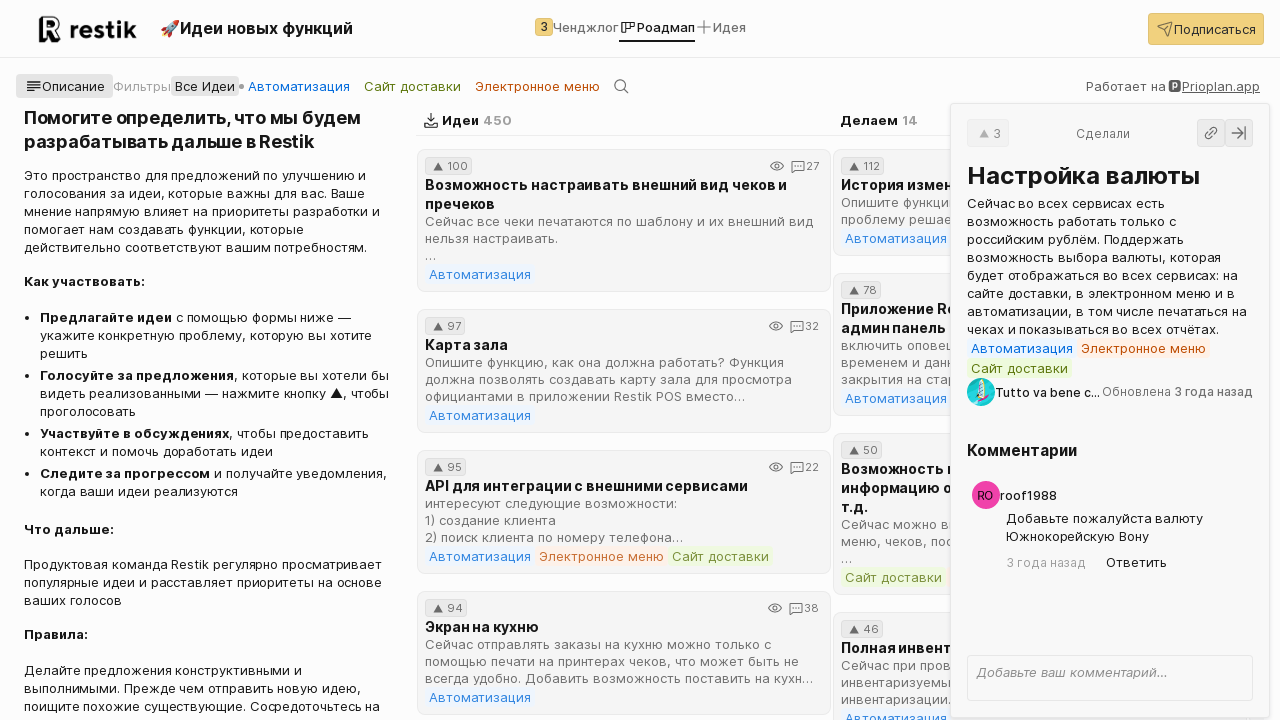

--- FILE ---
content_type: text/html; charset=UTF-8
request_url: https://idea.restik.com/feature-requests/issue-2580
body_size: 2522
content:
    <!DOCTYPE html>
    <html lang="ru" class="bp3-focus-disabled"
          translate="no">

    <head>
                <meta charset="UTF-8"/>
        <meta name="viewport" content="width=device-width, initial-scale=1.0, maximum-scale=1.0, user-scalable=no"/>
                <title>Настройка валюты | 🚀 Идеи новых функций | Restik</title>
        
        
        <meta name="description" content="Сейчас во всех сервисах есть возможность работать только с российским рублём. Поддержать возможность выбора валюты, которая будет отображаться во всех сервисах: на сайте доставки, в электронном меню и в автоматизации, в том числе печататься на чеках и показываться во всех отчётах.">
<meta property="og:image" content="https://idea.restik.com/og/api/issue?board=%D0%98%D0%B4%D0%B5%D0%B8+%D0%BD%D0%BE%D0%B2%D1%8B%D1%85+%D1%84%D1%83%D0%BD%D0%BA%D1%86%D0%B8%D0%B9&emoji=%F0%9F%9A%80&issue=%D0%9D%D0%B0%D1%81%D1%82%D1%80%D0%BE%D0%B9%D0%BA%D0%B0+%D0%B2%D0%B0%D0%BB%D1%8E%D1%82%D1%8B&author=Tutto+va+bene+clinic&avatar=https%3A%2F%2Flh3.googleusercontent.com%2Fa-%2FAOh14Gh_RTJfCI6J0CUS_srMnKvwGgqQ3LrnPonrg97K%3Ds96-c&logo=https%3A%2F%2Fprioplan.app%2Fstatic%2ForganizationLogos%2F2954cbd2af4a62ebc2ae88422ac63325.png&org=Restik&dark=0" />
<meta property="og:image:width" content="1200">
<meta property="og:image:height" content="630">
<meta property="og:title" content="Настройка валюты | 🚀 Идеи новых функций | Restik">
<meta property="og:url" content="https://idea.restik.com/feature-requests/issue-2580">
<meta property="og:type" content="website">
<meta property="og:site_name" content="Restik">
<meta property="og:description" content="Сейчас во всех сервисах есть возможность работать только с российским рублём. Поддержать возможность выбора валюты, которая будет отображаться во всех сервисах: на сайте доставки, в электронном меню и в автоматизации, в том числе печататься на чеках и показываться во всех отчётах.">
<meta property="twitter:description" content="Сейчас во всех сервисах есть возможность работать только с российским рублём. Поддержать возможность выбора валюты, которая будет отображаться во всех сервисах: на сайте доставки, в электронном меню и в автоматизации, в том числе печататься на чеках и показываться во всех отчётах.">
<meta name="twitter:card" content="summary_large_image">
<meta property="twitter:domain" content="https://prioplan.app">
<meta property="twitter:url" content="https://idea.restik.com/feature-requests/issue-2580">
<meta property="twitter:title" content="Настройка валюты | 🚀 Идеи новых функций | Restik">
<meta property="twitter:image" content="https://idea.restik.com/og/api/issue?board=%D0%98%D0%B4%D0%B5%D0%B8+%D0%BD%D0%BE%D0%B2%D1%8B%D1%85+%D1%84%D1%83%D0%BD%D0%BA%D1%86%D0%B8%D0%B9&emoji=%F0%9F%9A%80&issue=%D0%9D%D0%B0%D1%81%D1%82%D1%80%D0%BE%D0%B9%D0%BA%D0%B0+%D0%B2%D0%B0%D0%BB%D1%8E%D1%82%D1%8B&author=Tutto+va+bene+clinic&avatar=https%3A%2F%2Flh3.googleusercontent.com%2Fa-%2FAOh14Gh_RTJfCI6J0CUS_srMnKvwGgqQ3LrnPonrg97K%3Ds96-c&logo=https%3A%2F%2Fprioplan.app%2Fstatic%2ForganizationLogos%2F2954cbd2af4a62ebc2ae88422ac63325.png&org=Restik&dark=0" />
<meta name="theme-color" content="#fff">
<link href="https://prioplan.app/images/icons/prioplan.ico" rel="shortcut icon" sizes="any">
<link type="image/svg+xml" href="https://prioplan.app/images/icons/prioplan.svg" rel="shortcut icon">
<link href="https://prioplan.app/images/icons/prioplan.ico" rel="shortcut icon">
<link href="/app/static/js/main.2a506dbb.js" rel="preload" as="script">
<link href="/app/static/css/main.2d31b7c1.css" rel="stylesheet" charset="utf-8">
<link href="/assets/2b889d67/loader.css" rel="stylesheet">
<script>var idea = {"_links":{"internalUrl":"https:\/\/prioplan.app\/idea\/2580","votingUrl":"https:\/\/idea.restik.com\/idea\/2580"},"allow_voting":true,"announce_hidden":false,"announce_id":239,"announce_text_status":"draft","author":{"id":4748,"name":"Tutto va bene clinic","avatar":"https:\/\/lh3.googleusercontent.com\/a-\/AOh14Gh_RTJfCI6J0CUS_srMnKvwGgqQ3LrnPonrg97K=s96-c","is_member":false},"board_uuid":"01973445-bc42-8d0e-b16f-6db0ce0efa49","comments":[{"id":336,"parent_id":null,"assignee_id":null,"message":"\u003Cp\u003EДобавьте пожалуйста валюту Южнокорейскую Вону\u003C\/p\u003E","open":true,"created":"2022-06-08T01:43:15+00:00","user":{"id":4019,"name":"roof1988","avatar":"\/images\/avatars\/RO_000000_f042aa.png","is_member":false},"is_system":false,"system_author":null}],"created":"2021-12-10T12:55:26+00:00","customFields":[],"description":"\u003Cp\u003EСейчас во всех сервисах есть возможность работать только с российским рублём. Поддержать возможность выбора валюты, которая будет отображаться во всех сервисах: на сайте доставки, в электронном меню и в автоматизации, в том числе печататься на чеках и показываться во всех отчётах.\u003C\/p\u003E","has_announce":true,"id":2580,"is_demo":false,"issue_id":513173,"label_ids":[151,153,154],"last_status_update":"2022-02-02T11:35:36+00:00","last_update":"2022-02-02T11:35:36+00:00","mentionsUsers":[],"name":"Настройка валюты","parent_id":null,"source":null,"status_id":2537,"text_status":"ready","updated":1768521612,"votersCount":3,"votesCount":3};
var version = "371";
var env = "prod";
var isBot = true;
var allowAI = true;
var selfHosted = false;
var wsEnabled = false;
var successMessage = null;
var votingWorkspace = "67db9ecd49ca1f2b7ab2072b036139c7";
var publicBoard = {"uuid":"01973445-bc42-8d0e-b16f-6db0ce0efa49","public_alias":"feature-requests","org_id":"67db9ecd49ca1f2b7ab2072b036139c7","ws_id":"67db9ecd49ca1f2b7ab2072b036139c7","stage":"voting"};
var organizations = null;
var forced_auth = [];
var votingSiteUrl = "https:\/\/voting.prioplan.app";
var mainSiteUrl = "https:\/\/prioplan.app";
var mainSiteDomain = "prioplan.app";
var server_error = false;
var isWidgetUser = false;
var keycloakEnabled = false;
var keycloakDataOnly = false;
var isPrioplan = true;
var instancePrefix = "";</script>        <script>
            window.globalStart = performance.now();
            performance.mark('appStart');
        </script>
                
<style id='colors'>
    :root {
        --colors-accent: #f1d17e;
        --colors-accent-text: #282a2f;
        --colors-bg1: #fff;
        --colors-loader-bg: #fff;
        --colors-tc1: #2c3741;
        --colors-grayA4: hsla(0, 0%, 0%, 0.071);
        --colors-grayA6: hsla(0, 0%, 0%, 0.129);
        --colors-input-background: hsla(0, 0%, 0%, 0.012);
        --colors-input-background-hover: hsla(0, 0%, 0%, 0.071);
    }
    </style>
                        <!-- Matomo -->
    <script>
        var _paq = window._paq = window._paq || [];
        /* tracker methods like "setCustomDimension" should be called before "trackPageView" */
        _paq.push(['trackPageView']);
        _paq.push(['enableLinkTracking']);
        (function() {
            var u = "/mt/";
            _paq.push(['setTrackerUrl', u + 'matomo.php']);
            _paq.push(['setSiteId', '2']);
            var d = document, g = d.createElement('script'), s = d.getElementsByTagName('script')[0];
            g.async = true;
            g.src = u + 'matomo.js';
            s.parentNode.insertBefore(g, s);
        })();
    </script>
    <!-- End Matomo Code -->
        
            </head>

    <body>
        
    <div id="root"></div>

<div class="MainLoader">
    <div class="MainLoader_wrapper">
                                    <img src="https://prioplan.app/static/organizationLogos/2954cbd2af4a62ebc2ae88422ac63325.png" style="object-fit: contain'; object-position: left" height="28"
                     alt="Restik"/>
                        </div>
</div>
    <script src="/app/static/js/main.2a506dbb.js" charset="utf-8"></script>    </body>

    </html>


--- FILE ---
content_type: text/html; charset=UTF-8
request_url: https://prioplan.app/login/voting-auth
body_size: 88
content:
<!doctype html><html lang="en"><body style="background:none"><script>
            (function() {
                window.addEventListener("message",function (event) {
                    if (event.data === "getKey") {
                        event.source.postMessage("widget-auth", event.origin);
                    }
                }, false);
            })();
          </script></body></html>

--- FILE ---
content_type: text/css
request_url: https://idea.restik.com/app/static/css/main.2d31b7c1.css
body_size: 38550
content:
.CellWrapper_btn__en3GI{display:flex;margin-left:auto}.CellWrapper_wrapper__gV6z3{align-items:center;border:0;color:inherit;display:flex;flex-grow:1;gap:6px;height:32px;padding:0 4px 0 8px;width:100%}.CellWrapper_wrapper__number__KvNNl{font-feature-settings:"kern" 1,"tnum" 1;justify-content:flex-end;padding:0 8px 0 4px}.CellWrapper_wrapper__number__KvNNl .ReactVirtualized__Table__headerTruncatedText{text-align:right}.CellWrapper_wrapper__gV6z3[aria-disabled=true]{background:#0003;cursor:not-allowed!important}.CellWrapper_wrapper__gV6z3[aria-disabled=true]:focus,.CellWrapper_wrapper__gV6z3[aria-disabled=true]:hover{box-shadow:none!important}.CellWrapper_wrapper__gV6z3[aria-disabled=true]:focus>*,.CellWrapper_wrapper__gV6z3[aria-disabled=true]:hover>*{pointer-events:none}.CellWrapper_wrapper__gV6z3.CellWrapper_fill__dHKBa{padding:0}button.CellWrapper_editable__k1qM1{background:none;cursor:pointer}.CellWrapper_editable__k1qM1{gap:0}.CellWrapper_editable__k1qM1 .CellWrapper_chevron__jhMjx{margin-left:auto;opacity:.5}.CellWrapper_editable__k1qM1:focus,.CellWrapper_editable__k1qM1:focus-within,.CellWrapper_editable__k1qM1:hover{box-shadow:0 0 0 1px var(--colors-grayA7) inset}.CellWrapper_editable__k1qM1:focus .CellWrapper_chevron__jhMjx,.CellWrapper_editable__k1qM1:focus-within .CellWrapper_chevron__jhMjx,.CellWrapper_editable__k1qM1:hover .CellWrapper_chevron__jhMjx{opacity:1}.CellWrapper_wrapper__gV6z3{min-width:0;overflow:hidden;position:relative}.CellWrapper_editable__k1qM1 .bp5-popover-target{width:100%}.CellWrapper_editable__k1qM1 .bp5-editable-text{min-width:0}.CellWrapper_editable__k1qM1 .bp5-editable-text:before{border:0;bottom:-2px;box-shadow:0 0 0 1px var(--colors-grayA5);display:block;left:-4px;right:-2px;top:-2px}.CellWrapper_editable__k1qM1 .bp5-editable-text:hover:before{border:0;bottom:-2px;box-shadow:0 0 0 1px var(--colors-grayA7);display:block;left:-4px;right:-2px;top:-2px}.CellWrapper_editable__k1qM1 .bp5-editable-text.bp5-editable-text-editing{position:static;width:100%}.CellWrapper_editable__k1qM1 .bp5-editable-text.bp5-editable-text-editing:before{border:0;border-radius:0;bottom:1px;box-shadow:none;left:1px;right:1px;top:1px}.DotDivider_dotDivider__XGNUm{align-items:center;color:var(--colors-gray10);display:inline-flex;font-size:12px;justify-content:center;line-height:16px;padding:0 2px}.flex>.emoji{margin-bottom:auto;margin-top:auto}.emoji{color:#000;display:inline-block;font-family:Noto Color Emoji,Apple Color Emoji,Segoe UI Emoji,Times,Symbola,Aegyptus,Code2000,Code2001,Code2002,Musica,serif,LastResort;font-weight:400;line-height:1;min-width:1em}.YouTube_video_responsive__vk5yq{display:inline-block;height:100%;position:relative;width:100%}.YouTube_video_responsive_padding__yy19b{display:block;padding:56.88% 0 0;position:relative}.YouTube_video_responsive_wrapper__6nY46{height:100%;left:0;position:absolute;top:0;width:100%}.Aside_aside__ls4dS{background:var(--colors-workspace-bg,var(--colors-bg2));flex:0 0 50px;padding:8px;position:relative}.Aside_aside__ls4dS:after{background-color:var(--colors-workspace-bg,var(--colors-grayA3));bottom:0;content:"";pointer-events:none;position:absolute;right:0;top:0;width:1px}.Aside_aside__ls4dS a{color:#858585!important}.Aside_aside__ls4dS [data-testid=avatar]{margin-right:0}.active.Aside_mainLink__m7A8K{opacity:1;pointer-events:none}.Aside_toggler__QUmaj{border-radius:50%;left:60px;position:absolute;top:20px;z-index:100}.Aside_list__d9I4z{overflow-x:hidden;overflow-y:auto;position:relative;scrollbar-width:none}.Aside_list__d9I4z[aria-disabled=true]{opacity:.2;pointer-events:none}.Aside_list__d9I4z::-webkit-scrollbar{display:none}.Aside_list__d9I4z>div{scroll-timeline:--scroll-timeline y;animation-timeline:--scroll-timeline;animation:Aside_detect-scroll__1Ytm9;animation-fill-mode:none;padding:0}.Aside_list__d9I4z>div>div:after,.Aside_list__d9I4z>div>div:before{animation-timeline:--scroll-timeline;--visibility-if-can-scroll:var(--can-scroll) visible;--visibility-if-cant-scroll:hidden;animation-fill-mode:both;animation-name:Aside_reveal__ZSUiw;content:"";display:block;height:8px;left:0;pointer-events:none;position:sticky;right:0;visibility:var(--visibility-if-can-scroll,var(--visibility-if-cant-scroll));z-index:10}.Aside_list__d9I4z>div>div:before{animation-range:1em 2em;background:linear-gradient(var(--colors-workspace-bg,var(--colors-bg2)),#0000);top:0}.Aside_list__d9I4z>div>div:after{animation-range:calc(100% - 2em) calc(100% - 1em);animation-direction:reverse;background:linear-gradient(#0000,var(--colors-workspace-bg,var(--colors-bg2)));bottom:0}.Aside_list__d9I4z div[data-report=true]+div[data-report=false]{padding-top:7px}.Aside_list__d9I4z div[data-report=true]+div[data-report=false]:before{background:var(--colors-grayA4);content:"";display:block;height:1px;margin:0 auto;transform:translateY(-3px);width:80%}@keyframes Aside_reveal__ZSUiw{0%{opacity:0}to{opacity:1}}@keyframes Aside_detect-scroll__1Ytm9{0%,to{--can-scroll:""}}.AuthBody_body__Nk5RD[data-slim=true]{padding:8px 0 0}.AuthBody_body__Nk5RD[data-slim=true] h2{font-size:14px;line-height:1.33;margin:-16px 0 4px!important;pointer-events:none}.AuthBody_body__Nk5RD[data-slim=true] h2+.t-c{margin:0;opacity:.6;text-align:left!important;width:100%}.AuthBody_body__Nk5RD[data-slim=true] .t-c.o-4{font-size:12px;margin-bottom:0;text-align:left}.App{background:var(--colors-bg1);display:flex;flex-direction:column;height:100%;min-height:100dvh;overflow:hidden}.App.transparent{background-color:#0000}.App[data-offline=true] .bp5-editable-text,.App[data-offline=true] .bp5-switch,.App[data-offline=true] input{pointer-events:none!important}.App[aria-disabled=true],.App[data-disabled=true]{-webkit-user-select:none;user-select:none}.App[aria-disabled=true] .bp5-spinner,.App[data-disabled=true] .bp5-spinner{visibility:hidden}.App[aria-disabled=true]{opacity:.5;pointer-events:none}.App--tutorial{padding-right:370px}.App--frame [data-radix-scroll-area-viewport]{overflow-y:auto;overscroll-behavior-y:contain}.App--mobile{height:100dvh;min-width:307px}#root,body,html{height:100%}@font-face{font-display:swap;font-family:Inter;font-style:normal;font-weight:400;src:url(/app/static/media/Inter-Regular.2505c0d4b34ffca98f8f.woff2) format("woff2"),url(/app/static/media/Inter-Regular.fc49d131f795b4d48f26.woff) format("woff")}@font-face{font-display:swap;font-family:Inter;font-style:italic;font-weight:400;src:url(/app/static/media/Inter-Italic.1b084c69c69a1b3a2618.woff2) format("woff2"),url(/app/static/media/Inter-Italic.fa701b4b599a803effc3.woff) format("woff")}@font-face{font-display:swap;font-family:Inter;font-style:normal;font-weight:500;src:url(/app/static/media/Inter-Medium.5b53c519b3184a74a98c.woff2) format("woff2"),url(/app/static/media/Inter-Medium.cc6a88688869161eb836.woff) format("woff")}@font-face{font-display:swap;font-family:Inter;font-style:normal;font-weight:700;src:url(/app/static/media/Inter-Bold.3c747ac4004be3a30e98.woff2) format("woff2"),url(/app/static/media/Inter-Bold.c7c0091f1b2b06064572.woff) format("woff")}@font-face{font-display:swap;font-family:Inter;font-style:normal;font-weight:900;src:url(/app/static/media/Inter-Black.23eb804eb49e365fa2f1.woff2) format("woff2"),url(/app/static/media/Inter-Black.16792010d318c2904562.woff) format("woff")}@font-face{font-named-instance:"Regular";font-display:swap;font-family:Inter var;font-style:normal;font-weight:100 900;src:url(/app/static/media/Inter-roman.var.cc328844d9e60c522639.woff2) format("woff2")}@font-face{font-named-instance:"Italic";font-display:swap;font-family:Inter var;font-style:italic;font-weight:100 900;src:url(/app/static/media/Inter-italic.var.8f8dda1a17521f4dd37f.woff2) format("woff2")}/*! normalize.css v8.0.1 | MIT License | github.com/necolas/normalize.css */html{-webkit-text-size-adjust:100%;line-height:1.15}body{margin:0}main{display:block}h1{font-size:2em;margin:.67em 0}hr{box-sizing:initial;height:0;overflow:visible}pre{font-family:monospace,monospace;font-size:1em}a{background-color:initial}abbr[title]{border-bottom:none;text-decoration:underline;-webkit-text-decoration:underline dotted;text-decoration:underline dotted}b,strong{font-weight:bolder}code,kbd,samp{font-family:monospace,monospace;font-size:1em}small{font-size:80%}sub,sup{font-size:75%;line-height:0;position:relative;vertical-align:initial}sub{bottom:-.25em}sup{top:-.5em}img{border-style:none}button,input,optgroup,select,textarea{font-family:inherit;font-size:100%;line-height:1.15;margin:0}button,input{overflow:visible}button,select{text-transform:none}[type=button],[type=reset],[type=submit],button{-webkit-appearance:button}[type=button]::-moz-focus-inner,[type=reset]::-moz-focus-inner,[type=submit]::-moz-focus-inner,button::-moz-focus-inner{border-style:none;padding:0}[type=button]:-moz-focusring,[type=reset]:-moz-focusring,[type=submit]:-moz-focusring,button:-moz-focusring{outline:1px dotted ButtonText}fieldset{padding:.35em .75em .625em}legend{box-sizing:border-box;color:inherit;display:table;max-width:100%;padding:0;white-space:normal}progress{vertical-align:initial}textarea{overflow:auto}[type=checkbox],[type=radio]{box-sizing:border-box;padding:0}[type=number]::-webkit-inner-spin-button,[type=number]::-webkit-outer-spin-button{height:auto}[type=search]{-webkit-appearance:textfield;outline-offset:-2px}[type=search]::-webkit-search-decoration{-webkit-appearance:none}::-webkit-file-upload-button{-webkit-appearance:button;font:inherit}details{display:block}summary{display:list-item}[hidden],template{display:none}html{box-sizing:border-box}*,:after,:before{box-sizing:inherit}body{color:var(--colors-tc1);font-family:Inter,system-ui,-apple-system,BlinkMacSystemFont,Segoe UI,Roboto,Oxygen,Ubuntu,Cantarell,Open Sans,Helvetica Neue,Icons16,sans-serif;font-size:13px;font-weight:400;letter-spacing:0;line-height:1.3847153846;text-transform:none}p{margin-bottom:10px;margin-top:0}small{font-size:11px}strong{font-weight:600}::selection{background:#7dbcff99}.bp5-icon{display:inline-block;flex:0 0 auto;vertical-align:text-bottom}.bp5-icon:not(:empty):before{content:""!important;content:unset!important}.bp5-icon>svg{display:block}.bp5-icon>svg:not([fill]){fill:currentcolor}.bp5-icon.bp5-icon-muted svg{fill-opacity:15%;overflow:visible}.bp5-icon.bp5-icon-muted svg path{stroke:#8f99a8;stroke-opacity:50%;stroke-width:.5px}.bp5-dark .bp5-icon .bp5-icon-muted svg{fill-opacity:20%}span.bp5-icon-standard{font-feature-settings:normal;-webkit-font-smoothing:antialiased;font-family:blueprint-icons-16,sans-serif;font-size:16px;font-variant:normal;font-weight:400;height:16px;width:16px}span.bp5-icon-large,span.bp5-icon-standard{-moz-osx-font-smoothing:grayscale;display:inline-block;font-style:normal;line-height:1}span.bp5-icon-large{font-feature-settings:normal;-webkit-font-smoothing:antialiased;font-family:blueprint-icons-20,sans-serif;font-size:20px;font-variant:normal;font-weight:400;height:20px;width:20px}span.bp5-icon:empty{font-family:blueprint-icons-20;font-size:inherit;font-style:normal;font-weight:400;line-height:1}span.bp5-icon:empty:before{-moz-osx-font-smoothing:grayscale;-webkit-font-smoothing:antialiased}span.bp5-icon:empty.bp5-icon-standard{font-size:16px}span.bp5-icon:empty.bp5-icon-large{font-size:20px}.bp5-icon-add:before{content:""}.bp5-icon-add-clip:before{content:""}.bp5-icon-add-column-left:before{content:""}.bp5-icon-add-column-right:before{content:""}.bp5-icon-add-location:before{content:""}.bp5-icon-add-row-bottom:before{content:""}.bp5-icon-add-row-top:before{content:""}.bp5-icon-add-to-artifact:before{content:""}.bp5-icon-add-to-folder:before{content:""}.bp5-icon-aimpoints-target:before{content:""}.bp5-icon-airplane:before{content:""}.bp5-icon-align-center:before{content:""}.bp5-icon-align-justify:before{content:""}.bp5-icon-align-left:before{content:""}.bp5-icon-align-right:before{content:""}.bp5-icon-alignment-bottom:before{content:""}.bp5-icon-alignment-horizontal-center:before{content:""}.bp5-icon-alignment-left:before{content:""}.bp5-icon-alignment-right:before{content:""}.bp5-icon-alignment-top:before{content:""}.bp5-icon-alignment-vertical-center:before{content:""}.bp5-icon-ammunition:before{content:""}.bp5-icon-anchor:before{content:""}.bp5-icon-annotation:before{content:""}.bp5-icon-antenna:before{content:""}.bp5-icon-app-header:before{content:""}.bp5-icon-application:before{content:""}.bp5-icon-applications:before{content:""}.bp5-icon-archive:before{content:""}.bp5-icon-area-of-interest:before{content:""}.bp5-icon-array:before{content:""}.bp5-icon-array-boolean:before{content:""}.bp5-icon-array-date:before{content:""}.bp5-icon-array-floating-point:before{content:""}.bp5-icon-array-numeric:before{content:""}.bp5-icon-array-string:before{content:""}.bp5-icon-array-timestamp:before{content:""}.bp5-icon-arrow-bottom-left:before{content:""}.bp5-icon-arrow-bottom-right:before{content:""}.bp5-icon-arrow-down:before{content:""}.bp5-icon-arrow-left:before{content:""}.bp5-icon-arrow-right:before{content:""}.bp5-icon-arrow-top-left:before{content:""}.bp5-icon-arrow-top-right:before{content:""}.bp5-icon-arrow-up:before{content:""}.bp5-icon-arrows-horizontal:before{content:""}.bp5-icon-arrows-vertical:before{content:""}.bp5-icon-asterisk:before{content:""}.bp5-icon-at:before{content:""}.bp5-icon-automatic-updates:before{content:""}.bp5-icon-axle:before{content:""}.bp5-icon-backlink:before{content:""}.bp5-icon-backward-ten:before{content:""}.bp5-icon-badge:before{content:""}.bp5-icon-ban-circle:before{content:""}.bp5-icon-bank-account:before{content:""}.bp5-icon-barcode:before{content:""}.bp5-icon-binary-number:before{content:""}.bp5-icon-blank:before{content:""}.bp5-icon-blocked-person:before{content:""}.bp5-icon-bold:before{content:""}.bp5-icon-book:before{content:""}.bp5-icon-bookmark:before{content:""}.bp5-icon-box:before{content:""}.bp5-icon-briefcase:before{content:""}.bp5-icon-bring-data:before{content:""}.bp5-icon-bring-forward:before{content:""}.bp5-icon-bug:before{content:""}.bp5-icon-buggy:before{content:""}.bp5-icon-build:before{content:""}.bp5-icon-bullseye:before{content:""}.bp5-icon-calculator:before{content:""}.bp5-icon-calendar:before{content:""}.bp5-icon-camera:before{content:""}.bp5-icon-caret-down:before{content:""}.bp5-icon-caret-left:before{content:""}.bp5-icon-caret-right:before{content:""}.bp5-icon-caret-up:before{content:""}.bp5-icon-cargo-ship:before{content:""}.bp5-icon-cell-tower:before{content:""}.bp5-icon-changes:before{content:""}.bp5-icon-chart:before{content:""}.bp5-icon-chat:before{content:""}.bp5-icon-chevron-backward:before{content:""}.bp5-icon-chevron-down:before{content:""}.bp5-icon-chevron-forward:before{content:""}.bp5-icon-chevron-left:before{content:""}.bp5-icon-chevron-right:before{content:""}.bp5-icon-chevron-up:before{content:""}.bp5-icon-circle:before{content:""}.bp5-icon-circle-arrow-down:before{content:""}.bp5-icon-circle-arrow-left:before{content:""}.bp5-icon-circle-arrow-right:before{content:""}.bp5-icon-circle-arrow-up:before{content:""}.bp5-icon-citation:before{content:""}.bp5-icon-clean:before{content:""}.bp5-icon-clip:before{content:""}.bp5-icon-clipboard:before{content:""}.bp5-icon-clipboard-file:before{content:""}.bp5-icon-cloud:before{content:""}.bp5-icon-cloud-download:before{content:""}.bp5-icon-cloud-server:before{content:""}.bp5-icon-cloud-tick:before{content:""}.bp5-icon-cloud-upload:before{content:""}.bp5-icon-code:before{content:""}.bp5-icon-code-block:before{content:""}.bp5-icon-cog:before{content:""}.bp5-icon-collapse-all:before{content:""}.bp5-icon-color-fill:before{content:""}.bp5-icon-column-layout:before{content:""}.bp5-icon-comment:before{content:""}.bp5-icon-comparison:before{content:""}.bp5-icon-compass:before{content:""}.bp5-icon-compressed:before{content:""}.bp5-icon-confirm:before{content:""}.bp5-icon-console:before{content:""}.bp5-icon-contrast:before{content:""}.bp5-icon-control:before{content:""}.bp5-icon-credit-card:before{content:""}.bp5-icon-crop:before{content:""}.bp5-icon-cross:before{content:""}.bp5-icon-cross-circle:before{content:""}.bp5-icon-crown:before{content:""}.bp5-icon-cube:before{content:""}.bp5-icon-cube-add:before{content:""}.bp5-icon-cube-remove:before{content:""}.bp5-icon-curly-braces:before{content:""}.bp5-icon-curved-range-chart:before{content:""}.bp5-icon-cut:before{content:""}.bp5-icon-cycle:before{content:""}.bp5-icon-dashboard:before{content:""}.bp5-icon-data-connection:before{content:""}.bp5-icon-data-lineage:before{content:""}.bp5-icon-database:before{content:""}.bp5-icon-delete:before{content:""}.bp5-icon-delta:before{content:""}.bp5-icon-derive-column:before{content:""}.bp5-icon-desktop:before{content:""}.bp5-icon-detection:before{content:""}.bp5-icon-diagnosis:before{content:""}.bp5-icon-diagram-tree:before{content:""}.bp5-icon-direction-left:before{content:""}.bp5-icon-direction-right:before{content:""}.bp5-icon-disable:before{content:""}.bp5-icon-divide:before{content:""}.bp5-icon-document:before{content:""}.bp5-icon-document-open:before{content:""}.bp5-icon-document-share:before{content:""}.bp5-icon-dollar:before{content:""}.bp5-icon-dot:before{content:""}.bp5-icon-double-caret-horizontal:before{content:""}.bp5-icon-double-caret-vertical:before{content:""}.bp5-icon-double-chevron-down:before{content:""}.bp5-icon-double-chevron-left:before{content:""}.bp5-icon-double-chevron-right:before{content:""}.bp5-icon-double-chevron-up:before{content:""}.bp5-icon-doughnut-chart:before{content:""}.bp5-icon-download:before{content:""}.bp5-icon-drag-handle-horizontal:before{content:""}.bp5-icon-drag-handle-vertical:before{content:""}.bp5-icon-draw:before{content:""}.bp5-icon-drawer-left:before{content:""}.bp5-icon-drawer-left-filled:before{content:""}.bp5-icon-drawer-right:before{content:""}.bp5-icon-drawer-right-filled:before{content:""}.bp5-icon-drive-time:before{content:""}.bp5-icon-duplicate:before{content:""}.bp5-icon-edit:before{content:""}.bp5-icon-eject:before{content:""}.bp5-icon-emoji:before{content:""}.bp5-icon-endnote:before{content:""}.bp5-icon-endorsed:before{content:""}.bp5-icon-envelope:before{content:""}.bp5-icon-equals:before{content:""}.bp5-icon-eraser:before{content:""}.bp5-icon-error:before{content:""}.bp5-icon-euro:before{content:""}.bp5-icon-exchange:before{content:""}.bp5-icon-exclude-row:before{content:""}.bp5-icon-expand-all:before{content:""}.bp5-icon-explain:before{content:""}.bp5-icon-export:before{content:""}.bp5-icon-eye-off:before{content:""}.bp5-icon-eye-on:before{content:""}.bp5-icon-eye-open:before{content:""}.bp5-icon-fast-backward:before{content:""}.bp5-icon-fast-forward:before{content:""}.bp5-icon-feed:before{content:""}.bp5-icon-feed-subscribed:before{content:""}.bp5-icon-film:before{content:""}.bp5-icon-filter:before{content:""}.bp5-icon-filter-keep:before{content:""}.bp5-icon-filter-list:before{content:""}.bp5-icon-filter-open:before{content:""}.bp5-icon-filter-remove:before{content:""}.bp5-icon-flag:before{content:""}.bp5-icon-flame:before{content:""}.bp5-icon-flash:before{content:""}.bp5-icon-floating-point:before{content:""}.bp5-icon-floppy-disk:before{content:""}.bp5-icon-flow-branch:before{content:""}.bp5-icon-flow-end:before{content:""}.bp5-icon-flow-linear:before{content:""}.bp5-icon-flow-review:before{content:""}.bp5-icon-flow-review-branch:before{content:""}.bp5-icon-flows:before{content:""}.bp5-icon-folder-close:before{content:""}.bp5-icon-folder-new:before{content:""}.bp5-icon-folder-open:before{content:""}.bp5-icon-folder-shared:before{content:""}.bp5-icon-folder-shared-open:before{content:""}.bp5-icon-follower:before{content:""}.bp5-icon-following:before{content:""}.bp5-icon-font:before{content:""}.bp5-icon-fork:before{content:""}.bp5-icon-form:before{content:""}.bp5-icon-forward-ten:before{content:""}.bp5-icon-fuel:before{content:""}.bp5-icon-full-circle:before{content:""}.bp5-icon-full-stacked-chart:before{content:""}.bp5-icon-fullscreen:before{content:""}.bp5-icon-function:before{content:""}.bp5-icon-gantt-chart:before{content:""}.bp5-icon-generate:before{content:""}.bp5-icon-geofence:before{content:""}.bp5-icon-geolocation:before{content:""}.bp5-icon-geosearch:before{content:""}.bp5-icon-geotime:before{content:""}.bp5-icon-git-branch:before{content:""}.bp5-icon-git-commit:before{content:""}.bp5-icon-git-merge:before{content:""}.bp5-icon-git-new-branch:before{content:""}.bp5-icon-git-pull:before{content:""}.bp5-icon-git-push:before{content:""}.bp5-icon-git-repo:before{content:""}.bp5-icon-glass:before{content:""}.bp5-icon-globe:before{content:""}.bp5-icon-globe-network:before{content:""}.bp5-icon-graph:before{content:""}.bp5-icon-graph-remove:before{content:""}.bp5-icon-greater-than:before{content:""}.bp5-icon-greater-than-or-equal-to:before{content:""}.bp5-icon-grid:before{content:""}.bp5-icon-grid-view:before{content:""}.bp5-icon-group-item:before{content:""}.bp5-icon-group-objects:before{content:""}.bp5-icon-grouped-bar-chart:before{content:""}.bp5-icon-hand:before{content:""}.bp5-icon-hand-down:before{content:""}.bp5-icon-hand-left:before{content:""}.bp5-icon-hand-right:before{content:""}.bp5-icon-hand-up:before{content:""}.bp5-icon-hat:before{content:""}.bp5-icon-header:before{content:""}.bp5-icon-header-one:before{content:""}.bp5-icon-header-three:before{content:""}.bp5-icon-header-two:before{content:""}.bp5-icon-headset:before{content:""}.bp5-icon-heart:before{content:""}.bp5-icon-heart-broken:before{content:""}.bp5-icon-heat-grid:before{content:""}.bp5-icon-heatmap:before{content:""}.bp5-icon-helicopter:before{content:""}.bp5-icon-help:before{content:""}.bp5-icon-helper-management:before{content:""}.bp5-icon-high-priority:before{content:""}.bp5-icon-high-voltage-pole:before{content:""}.bp5-icon-highlight:before{content:""}.bp5-icon-history:before{content:""}.bp5-icon-home:before{content:""}.bp5-icon-horizontal-bar-chart:before{content:""}.bp5-icon-horizontal-bar-chart-asc:before{content:""}.bp5-icon-horizontal-bar-chart-desc:before{content:""}.bp5-icon-horizontal-distribution:before{content:""}.bp5-icon-horizontal-inbetween:before{content:""}.bp5-icon-hurricane:before{content:""}.bp5-icon-id-number:before{content:""}.bp5-icon-image-rotate-left:before{content:""}.bp5-icon-image-rotate-right:before{content:""}.bp5-icon-import:before{content:""}.bp5-icon-inbox:before{content:""}.bp5-icon-inbox-filtered:before{content:""}.bp5-icon-inbox-geo:before{content:""}.bp5-icon-inbox-search:before{content:""}.bp5-icon-inbox-update:before{content:""}.bp5-icon-info-sign:before{content:""}.bp5-icon-inheritance:before{content:""}.bp5-icon-inherited-group:before{content:""}.bp5-icon-inner-join:before{content:""}.bp5-icon-input:before{content:""}.bp5-icon-insert:before{content:""}.bp5-icon-intelligence:before{content:""}.bp5-icon-intersection:before{content:""}.bp5-icon-ip-address:before{content:""}.bp5-icon-issue:before{content:""}.bp5-icon-issue-closed:before{content:""}.bp5-icon-issue-new:before{content:""}.bp5-icon-italic:before{content:""}.bp5-icon-join-table:before{content:""}.bp5-icon-key:before{content:""}.bp5-icon-key-backspace:before{content:""}.bp5-icon-key-command:before{content:""}.bp5-icon-key-control:before{content:""}.bp5-icon-key-delete:before{content:""}.bp5-icon-key-enter:before{content:""}.bp5-icon-key-escape:before{content:""}.bp5-icon-key-option:before{content:""}.bp5-icon-key-shift:before{content:""}.bp5-icon-key-tab:before{content:""}.bp5-icon-known-vehicle:before{content:""}.bp5-icon-lab-test:before{content:""}.bp5-icon-label:before{content:""}.bp5-icon-layer:before{content:""}.bp5-icon-layer-outline:before{content:""}.bp5-icon-layers:before{content:""}.bp5-icon-layout:before{content:""}.bp5-icon-layout-auto:before{content:""}.bp5-icon-layout-balloon:before{content:""}.bp5-icon-layout-circle:before{content:""}.bp5-icon-layout-grid:before{content:""}.bp5-icon-layout-group-by:before{content:""}.bp5-icon-layout-hierarchy:before{content:""}.bp5-icon-layout-linear:before{content:""}.bp5-icon-layout-skew-grid:before{content:""}.bp5-icon-layout-sorted-clusters:before{content:""}.bp5-icon-learning:before{content:""}.bp5-icon-left-join:before{content:""}.bp5-icon-lengthen-text:before{content:""}.bp5-icon-less-than:before{content:""}.bp5-icon-less-than-or-equal-to:before{content:""}.bp5-icon-lifesaver:before{content:""}.bp5-icon-lightbulb:before{content:""}.bp5-icon-lightning:before{content:""}.bp5-icon-link:before{content:""}.bp5-icon-list:before{content:""}.bp5-icon-list-columns:before{content:""}.bp5-icon-list-detail-view:before{content:""}.bp5-icon-locate:before{content:""}.bp5-icon-lock:before{content:""}.bp5-icon-locomotive:before{content:""}.bp5-icon-log-in:before{content:""}.bp5-icon-log-out:before{content:""}.bp5-icon-low-voltage-pole:before{content:""}.bp5-icon-manual:before{content:""}.bp5-icon-manually-entered-data:before{content:""}.bp5-icon-many-to-many:before{content:""}.bp5-icon-many-to-one:before{content:""}.bp5-icon-map:before{content:""}.bp5-icon-map-create:before{content:""}.bp5-icon-map-marker:before{content:""}.bp5-icon-maximize:before{content:""}.bp5-icon-media:before{content:""}.bp5-icon-menu:before{content:""}.bp5-icon-menu-closed:before{content:""}.bp5-icon-menu-open:before{content:""}.bp5-icon-merge-columns:before{content:""}.bp5-icon-merge-links:before{content:""}.bp5-icon-microphone:before{content:""}.bp5-icon-minimize:before{content:""}.bp5-icon-minus:before{content:""}.bp5-icon-mobile-phone:before{content:""}.bp5-icon-mobile-video:before{content:""}.bp5-icon-modal:before{content:""}.bp5-icon-modal-filled:before{content:""}.bp5-icon-model:before{content:""}.bp5-icon-moon:before{content:""}.bp5-icon-more:before{content:""}.bp5-icon-mountain:before{content:""}.bp5-icon-move:before{content:""}.bp5-icon-mugshot:before{content:""}.bp5-icon-multi-select:before{content:""}.bp5-icon-music:before{content:""}.bp5-icon-nest:before{content:""}.bp5-icon-new-drawing:before{content:""}.bp5-icon-new-grid-item:before{content:""}.bp5-icon-new-layer:before{content:""}.bp5-icon-new-layers:before{content:""}.bp5-icon-new-link:before{content:""}.bp5-icon-new-object:before{content:""}.bp5-icon-new-person:before{content:""}.bp5-icon-new-prescription:before{content:""}.bp5-icon-new-shield:before{content:""}.bp5-icon-new-text-box:before{content:""}.bp5-icon-ninja:before{content:""}.bp5-icon-not-equal-to:before{content:""}.bp5-icon-notifications:before{content:""}.bp5-icon-notifications-snooze:before{content:""}.bp5-icon-notifications-updated:before{content:""}.bp5-icon-numbered-list:before{content:""}.bp5-icon-numerical:before{content:""}.bp5-icon-office:before{content:""}.bp5-icon-offline:before{content:""}.bp5-icon-oil-field:before{content:""}.bp5-icon-one-column:before{content:""}.bp5-icon-one-to-many:before{content:""}.bp5-icon-one-to-one:before{content:""}.bp5-icon-open-application:before{content:""}.bp5-icon-outdated:before{content:""}.bp5-icon-page-layout:before{content:""}.bp5-icon-panel-stats:before{content:""}.bp5-icon-panel-table:before{content:""}.bp5-icon-paperclip:before{content:""}.bp5-icon-paragraph:before{content:""}.bp5-icon-paste-variable:before{content:""}.bp5-icon-path:before{content:""}.bp5-icon-path-search:before{content:""}.bp5-icon-pause:before{content:""}.bp5-icon-people:before{content:""}.bp5-icon-percentage:before{content:""}.bp5-icon-person:before{content:""}.bp5-icon-phone:before{content:""}.bp5-icon-phone-call:before{content:""}.bp5-icon-phone-forward:before{content:""}.bp5-icon-pie-chart:before{content:""}.bp5-icon-pin:before{content:""}.bp5-icon-pivot:before{content:""}.bp5-icon-pivot-table:before{content:""}.bp5-icon-play:before{content:""}.bp5-icon-playbook:before{content:""}.bp5-icon-plus:before{content:""}.bp5-icon-polygon-filter:before{content:""}.bp5-icon-power:before{content:""}.bp5-icon-predictive-analysis:before{content:""}.bp5-icon-prescription:before{content:""}.bp5-icon-presentation:before{content:""}.bp5-icon-print:before{content:""}.bp5-icon-projects:before{content:""}.bp5-icon-properties:before{content:""}.bp5-icon-property:before{content:""}.bp5-icon-publish-function:before{content:""}.bp5-icon-pulse:before{content:""}.bp5-icon-rain:before{content:""}.bp5-icon-random:before{content:""}.bp5-icon-record:before{content:""}.bp5-icon-rect-height:before{content:""}.bp5-icon-rect-width:before{content:""}.bp5-icon-rectangle:before{content:""}.bp5-icon-redo:before{content:""}.bp5-icon-refresh:before{content:""}.bp5-icon-regex:before{content:""}.bp5-icon-regression-chart:before{content:""}.bp5-icon-remove:before{content:""}.bp5-icon-remove-column:before{content:""}.bp5-icon-remove-column-left:before{content:""}.bp5-icon-remove-column-right:before{content:""}.bp5-icon-remove-row-bottom:before{content:""}.bp5-icon-remove-row-top:before{content:""}.bp5-icon-repeat:before{content:""}.bp5-icon-reset:before{content:""}.bp5-icon-resolve:before{content:""}.bp5-icon-rig:before{content:""}.bp5-icon-right-join:before{content:""}.bp5-icon-ring:before{content:""}.bp5-icon-rocket:before{content:""}.bp5-icon-rocket-slant:before{content:""}.bp5-icon-rotate-document:before{content:""}.bp5-icon-rotate-page:before{content:""}.bp5-icon-route:before{content:""}.bp5-icon-satellite:before{content:""}.bp5-icon-saved:before{content:""}.bp5-icon-scatter-plot:before{content:""}.bp5-icon-search:before{content:""}.bp5-icon-search-around:before{content:""}.bp5-icon-search-template:before{content:""}.bp5-icon-search-text:before{content:""}.bp5-icon-segmented-control:before{content:""}.bp5-icon-select:before{content:""}.bp5-icon-selection:before{content:""}.bp5-icon-send-backward:before{content:""}.bp5-icon-send-message:before{content:""}.bp5-icon-send-to:before{content:""}.bp5-icon-send-to-graph:before{content:""}.bp5-icon-send-to-map:before{content:""}.bp5-icon-sensor:before{content:""}.bp5-icon-series-add:before{content:""}.bp5-icon-series-configuration:before{content:""}.bp5-icon-series-derived:before{content:""}.bp5-icon-series-filtered:before{content:""}.bp5-icon-series-search:before{content:""}.bp5-icon-settings:before{content:""}.bp5-icon-shapes:before{content:""}.bp5-icon-share:before{content:""}.bp5-icon-shared-filter:before{content:""}.bp5-icon-shield:before{content:""}.bp5-icon-ship:before{content:""}.bp5-icon-shop:before{content:""}.bp5-icon-shopping-cart:before{content:""}.bp5-icon-shorten-text:before{content:""}.bp5-icon-signal-search:before{content:""}.bp5-icon-sim-card:before{content:""}.bp5-icon-slash:before{content:""}.bp5-icon-small-cross:before{content:""}.bp5-icon-small-info-sign:before{content:""}.bp5-icon-small-minus:before{content:""}.bp5-icon-small-plus:before{content:""}.bp5-icon-small-square:before{content:""}.bp5-icon-small-tick:before{content:""}.bp5-icon-snowflake:before{content:""}.bp5-icon-soccer-ball:before{content:""}.bp5-icon-social-media:before{content:""}.bp5-icon-sort:before{content:""}.bp5-icon-sort-alphabetical:before{content:""}.bp5-icon-sort-alphabetical-desc:before{content:""}.bp5-icon-sort-asc:before{content:""}.bp5-icon-sort-desc:before{content:""}.bp5-icon-sort-numerical:before{content:""}.bp5-icon-sort-numerical-desc:before{content:""}.bp5-icon-spell-check:before{content:""}.bp5-icon-split-columns:before{content:""}.bp5-icon-sports-stadium:before{content:""}.bp5-icon-square:before{content:""}.bp5-icon-stacked-chart:before{content:""}.bp5-icon-stadium-geometry:before{content:""}.bp5-icon-star:before{content:""}.bp5-icon-star-empty:before{content:""}.bp5-icon-step-backward:before{content:""}.bp5-icon-step-chart:before{content:""}.bp5-icon-step-forward:before{content:""}.bp5-icon-stop:before{content:""}.bp5-icon-stopwatch:before{content:""}.bp5-icon-strikethrough:before{content:""}.bp5-icon-style:before{content:""}.bp5-icon-subscript:before{content:""}.bp5-icon-superscript:before{content:""}.bp5-icon-swap-horizontal:before{content:""}.bp5-icon-swap-vertical:before{content:""}.bp5-icon-switch:before{content:""}.bp5-icon-symbol-circle:before{content:""}.bp5-icon-symbol-cross:before{content:""}.bp5-icon-symbol-diamond:before{content:""}.bp5-icon-symbol-rectangle:before{content:""}.bp5-icon-symbol-square:before{content:""}.bp5-icon-symbol-triangle-down:before{content:""}.bp5-icon-symbol-triangle-up:before{content:""}.bp5-icon-syringe:before{content:""}.bp5-icon-tag:before{content:""}.bp5-icon-take-action:before{content:""}.bp5-icon-tank:before{content:""}.bp5-icon-target:before{content:""}.bp5-icon-taxi:before{content:""}.bp5-icon-team:before{content:""}.bp5-icon-temperature:before{content:""}.bp5-icon-text-highlight:before{content:""}.bp5-icon-th:before{content:""}.bp5-icon-th-derived:before{content:""}.bp5-icon-th-disconnect:before{content:""}.bp5-icon-th-filtered:before{content:""}.bp5-icon-th-list:before{content:""}.bp5-icon-third-party:before{content:""}.bp5-icon-thumbs-down:before{content:""}.bp5-icon-thumbs-up:before{content:""}.bp5-icon-tick:before{content:""}.bp5-icon-tick-circle:before{content:""}.bp5-icon-time:before{content:""}.bp5-icon-timeline-area-chart:before{content:""}.bp5-icon-timeline-bar-chart:before{content:""}.bp5-icon-timeline-events:before{content:""}.bp5-icon-timeline-line-chart:before{content:""}.bp5-icon-tint:before{content:""}.bp5-icon-torch:before{content:""}.bp5-icon-tractor:before{content:""}.bp5-icon-train:before{content:""}.bp5-icon-translate:before{content:""}.bp5-icon-trash:before{content:""}.bp5-icon-tree:before{content:""}.bp5-icon-trending-down:before{content:""}.bp5-icon-trending-up:before{content:""}.bp5-icon-trophy:before{content:""}.bp5-icon-truck:before{content:""}.bp5-icon-two-columns:before{content:""}.bp5-icon-unarchive:before{content:""}.bp5-icon-underline:before{content:""}.bp5-icon-undo:before{content:""}.bp5-icon-ungroup-objects:before{content:""}.bp5-icon-unknown-vehicle:before{content:""}.bp5-icon-unlink:before{content:""}.bp5-icon-unlock:before{content:""}.bp5-icon-unpin:before{content:""}.bp5-icon-unresolve:before{content:""}.bp5-icon-updated:before{content:""}.bp5-icon-upload:before{content:""}.bp5-icon-user:before{content:""}.bp5-icon-variable:before{content:""}.bp5-icon-vertical-bar-chart-asc:before{content:""}.bp5-icon-vertical-bar-chart-desc:before{content:""}.bp5-icon-vertical-distribution:before{content:""}.bp5-icon-vertical-inbetween:before{content:""}.bp5-icon-video:before{content:""}.bp5-icon-virus:before{content:""}.bp5-icon-volume-down:before{content:""}.bp5-icon-volume-off:before{content:""}.bp5-icon-volume-up:before{content:""}.bp5-icon-walk:before{content:""}.bp5-icon-warning-sign:before{content:""}.bp5-icon-waterfall-chart:before{content:""}.bp5-icon-waves:before{content:""}.bp5-icon-widget:before{content:""}.bp5-icon-widget-button:before{content:""}.bp5-icon-widget-footer:before{content:""}.bp5-icon-widget-header:before{content:""}.bp5-icon-wind:before{content:""}.bp5-icon-wrench:before{content:""}.bp5-icon-zoom-in:before{content:""}.bp5-icon-zoom-out:before{content:""}.bp5-icon-zoom-to-fit:before{content:""}.bp5-text-muted{color:var(--colors-tc2)}.bp5-text-disabled{color:var(--colors-grayA8)}.bp5-running-text hr{border-color:#11141826}a,a:hover{color:var(--colors-lc1)}a .bp5-icon,a .bp5-icon-large,a .bp5-icon-standard,a code{color:inherit}.bp5-code,.bp5-running-text code{background:#ffffffb3;box-shadow:inset 0 0 0 1px #11141833;color:var(--colors-tc2)}a>.bp5-code,a>.bp5-running-text code{color:var(--colors-blue9)}.bp5-code-block,.bp5-running-text pre{background:#ffffffb3;box-shadow:inset 0 0 0 1px #11141826;color:var(--colors-tc1)}.bp5-code-block>code,.bp5-running-text pre>code{background:none;box-shadow:none;color:inherit}@media(forced-colors:active)and (prefers-color-scheme:dark){.bp5-code-block,.bp5-running-text pre{border:1px solid buttonborder;box-shadow:none}}.bp5-key,.bp5-running-text kbd{background:#fff;box-shadow:0 1px 6px #0003;color:var(--colors-tc2)}.bp5-icon-large.bp5-intent-primary,.bp5-icon-standard.bp5-intent-primary,.bp5-icon.bp5-intent-primary{color:#215db0}.bp5-icon-large.bp5-intent-success,.bp5-icon-standard.bp5-intent-success,.bp5-icon.bp5-intent-success{color:#1c6e42}.bp5-icon-large.bp5-intent-warning,.bp5-icon-standard.bp5-intent-warning,.bp5-icon.bp5-intent-warning{color:#935610}.bp5-icon-large.bp5-intent-danger,.bp5-icon-standard.bp5-intent-danger,.bp5-icon.bp5-intent-danger{color:#ac2f33}.bp5-heading{font-weight:600;margin:0 0 10px;padding:0}.bp5-dark .bp5-heading,.bp5-heading{color:var(--colors-tc1)}.bp5-heading.bp5-text-muted{color:var(--colors-tc2)}.bp5-dark .bp5-heading.bp5-text-muted{color:#abb3bf}.bp5-running-text h1,h1.bp5-heading{font-size:36px;line-height:40px}.bp5-running-text h2,h2.bp5-heading{font-size:28px;line-height:32px}.bp5-running-text h3,h3.bp5-heading{font-size:22px;line-height:25px}.bp5-running-text h4,h4.bp5-heading{font-size:18px;line-height:21px}.bp5-running-text h5,h5.bp5-heading{font-size:16px;line-height:19px}.bp5-running-text h6,h6.bp5-heading{font-size:14px;line-height:16px}.bp5-ui-text{font-size:13px;font-weight:400;letter-spacing:0;line-height:1.3847153846;text-transform:none}.bp5-monospace-text{font-family:monospace;text-transform:none}.bp5-text-overflow-ellipsis{word-wrap:normal;overflow:hidden;text-overflow:ellipsis;white-space:nowrap}.bp5-running-text{font-size:13px;line-height:1.5}.bp5-running-text h1{font-weight:600;margin-bottom:20px;margin-top:40px}.bp5-dark .bp5-running-text h1,.bp5-running-text h1{color:var(--colors-tc1)}.bp5-running-text h1.bp5-text-muted{color:var(--colors-tc2)}.bp5-dark .bp5-running-text h1.bp5-text-muted{color:#abb3bf}.bp5-running-text h2{font-weight:600;margin-bottom:20px;margin-top:40px}.bp5-dark .bp5-running-text h2,.bp5-running-text h2{color:var(--colors-tc1)}.bp5-running-text h2.bp5-text-muted{color:var(--colors-tc2)}.bp5-dark .bp5-running-text h2.bp5-text-muted{color:#abb3bf}.bp5-running-text h3{font-weight:600;margin-bottom:20px;margin-top:40px}.bp5-dark .bp5-running-text h3,.bp5-running-text h3{color:var(--colors-tc1)}.bp5-running-text h3.bp5-text-muted{color:var(--colors-tc2)}.bp5-dark .bp5-running-text h3.bp5-text-muted{color:#abb3bf}.bp5-running-text h4{font-weight:600;margin-bottom:20px;margin-top:40px}.bp5-dark .bp5-running-text h4,.bp5-running-text h4{color:var(--colors-tc1)}.bp5-running-text h4.bp5-text-muted{color:var(--colors-tc2)}.bp5-dark .bp5-running-text h4.bp5-text-muted{color:#abb3bf}.bp5-running-text h5{font-weight:600;margin-bottom:20px;margin-top:40px}.bp5-dark .bp5-running-text h5,.bp5-running-text h5{color:var(--colors-tc1)}.bp5-running-text h5.bp5-text-muted{color:var(--colors-tc2)}.bp5-dark .bp5-running-text h5.bp5-text-muted{color:#abb3bf}.bp5-running-text h6{font-weight:600;margin-bottom:20px;margin-top:40px}.bp5-dark .bp5-running-text h6,.bp5-running-text h6{color:var(--colors-tc1)}.bp5-running-text h6.bp5-text-muted{color:var(--colors-tc2)}.bp5-dark .bp5-running-text h6.bp5-text-muted{color:#abb3bf}.bp5-running-text hr{border:none;border-bottom:1px solid #11141826;margin:20px 0}.bp5-running-text p{margin:0 0 10px;padding:0}.bp5-text-large{font-size:15px}.bp5-text-small{font-size:11px}a{text-decoration:none}a:hover{cursor:pointer;text-decoration:underline}.bp5-code,.bp5-running-text code{border-radius:4px;font-family:monospace;font-size:smaller;padding:2px 5px;text-transform:none}.bp5-code-block,.bp5-running-text pre{word-wrap:break-word;border-radius:4px;display:block;font-family:monospace;font-size:12px;line-height:1.4;margin:10px 0;padding:13px 15px 12px;text-transform:none;word-break:break-all}.bp5-code-block>code,.bp5-running-text pre>code{font-size:inherit;padding:0}.bp5-key,.bp5-running-text kbd{align-items:center;border-radius:4px;display:inline-flex;font-family:inherit;font-size:11px;height:24px;justify-content:center;line-height:24px;min-width:24px;padding:4px 8px;vertical-align:middle}.bp5-key .bp5-icon,.bp5-key .bp5-icon-large,.bp5-key .bp5-icon-standard,.bp5-running-text kbd .bp5-icon,.bp5-running-text kbd .bp5-icon-large,.bp5-running-text kbd .bp5-icon-standard{margin-right:5px}.bp5-blockquote,.bp5-running-text blockquote{border-left:4px solid #abb3bf80;margin:0 0 10px;padding:0 20px}.bp5-dark .bp5-blockquote,.bp5-dark .bp5-running-text blockquote,.bp5-running-text .bp5-dark blockquote{border-color:#73809180}.bp5-list,.bp5-running-text ol,.bp5-running-text ul{margin:10px 0;padding-left:30px}.bp5-list li:not(:last-child),.bp5-running-text ol li:not(:last-child),.bp5-running-text ul li:not(:last-child){margin-bottom:5px}.bp5-list ol,.bp5-list ul,.bp5-running-text ol ol,.bp5-running-text ol ul,.bp5-running-text ul ol,.bp5-running-text ul ul{margin-top:5px}.bp5-list-unstyled{list-style:none;margin:0;padding:0}.bp5-list-unstyled li{padding:0}.bp5-rtl{text-align:right}.bp5-dark{color:var(--colors-tc1)}.bp5-dark .bp5-text-muted{color:#abb3bf}.bp5-dark .bp5-text-disabled{color:#abb3bf99}.bp5-dark .bp5-running-text hr{border-color:#fff3}.bp5-dark a,.bp5-dark a:hover{color:#8abbff}.bp5-dark a .bp5-icon,.bp5-dark a .bp5-icon-large,.bp5-dark a .bp5-icon-standard,.bp5-dark a code{color:inherit}.bp5-dark .bp5-code,.bp5-dark .bp5-running-text code{background:#1114184d;box-shadow:inset 0 0 0 1px #11141866;color:#abb3bf}a>.bp5-dark .bp5-code,a>.bp5-dark .bp5-running-text code{color:inherit}.bp5-dark .bp5-code-block,.bp5-dark .bp5-running-text pre{background:#1114184d;box-shadow:inset 0 0 0 1px #11141866;color:var(--colors-tc1)}.bp5-dark .bp5-code-block>code,.bp5-dark .bp5-running-text pre>code{background:none;box-shadow:none;color:inherit}.bp5-dark .bp5-key,.bp5-dark .bp5-running-text kbd{background:#383e47;box-shadow:inset 0 0 0 1px #fff3,0 1px 1px 0 #11141866;color:#abb3bf}.bp5-dark .bp5-icon-large.bp5-intent-primary,.bp5-dark .bp5-icon-standard.bp5-intent-primary,.bp5-dark .bp5-icon.bp5-intent-primary{color:#8abbff}.bp5-dark .bp5-icon-large.bp5-intent-success,.bp5-dark .bp5-icon-standard.bp5-intent-success,.bp5-dark .bp5-icon.bp5-intent-success{color:#72ca9b}.bp5-dark .bp5-icon-large.bp5-intent-warning,.bp5-dark .bp5-icon-standard.bp5-intent-warning,.bp5-dark .bp5-icon.bp5-intent-warning{color:#fbb360}.bp5-dark .bp5-icon-large.bp5-intent-danger,.bp5-dark .bp5-icon-standard.bp5-intent-danger,.bp5-dark .bp5-icon.bp5-intent-danger{color:#fa999c}:focus{-moz-outline-radius:6px;outline:2px solid #2d72d299;outline-offset:2px}.bp5-focus-disabled :focus:not(.bp5-focus-style-manager-ignore *),.bp5-focus-disabled :focus:not(.bp5-focus-style-manager-ignore *)~.bp5-control-indicator{outline:none!important}.bp5-button{align-items:center;border:none;border-radius:4px;cursor:pointer;display:inline-flex;flex-direction:row;font-size:13px;justify-content:center;min-height:30px;min-width:30px;padding:5px 10px;text-align:left;vertical-align:middle}.bp5-button>*{flex-grow:0;flex-shrink:0}.bp5-button>.bp5-fill{flex-grow:1;flex-shrink:1}.bp5-button:before,.bp5-button>*{margin-right:7px}.bp5-button:empty:before,.bp5-button>:last-child{margin-right:0}.bp5-button:empty{padding:0!important}.bp5-button.bp5-disabled,.bp5-button:disabled{cursor:not-allowed}.bp5-button.bp5-fill{display:flex;width:100%}.bp5-align-right .bp5-button,.bp5-button.bp5-align-right{text-align:right}.bp5-align-left .bp5-button,.bp5-button.bp5-align-left{text-align:left}.bp5-button:not([class*=bp5-intent-]){background-color:var(--colors-grayA3);box-shadow:none;color:var(--colors-tc1)}.bp5-button:not([class*=bp5-intent-]):hover{background-clip:padding-box;background-color:var(--colors-grayA4);box-shadow:inset 0 0 0 1px #11141833,0 1px 2px #11141833}.bp5-button:not([class*=bp5-intent-]).bp5-active,.bp5-button:not([class*=bp5-intent-]):active{background-color:var(--colors-grayA5);box-shadow:inset 0 0 0 1px #11141833,0 1px 2px #11141833}@media(forced-colors:active)and (prefers-color-scheme:dark){.bp5-button:not([class*=bp5-intent-]).bp5-active,.bp5-button:not([class*=bp5-intent-]):active{background:highlight}}.bp5-button:not([class*=bp5-intent-]).bp5-disabled,.bp5-button:not([class*=bp5-intent-]):disabled{background-color:var(--colors-grayA2);box-shadow:none;color:var(--colors-grayA8);cursor:not-allowed;outline:none}.bp5-button:not([class*=bp5-intent-]).bp5-disabled.bp5-active,.bp5-button:not([class*=bp5-intent-]).bp5-disabled.bp5-active:hover,.bp5-button:not([class*=bp5-intent-]):disabled.bp5-active,.bp5-button:not([class*=bp5-intent-]):disabled.bp5-active:hover{background:#d3d8deb3}@media(forced-colors:active)and (prefers-color-scheme:dark){.bp5-button:not([class*=bp5-intent-]){border:1px solid buttonborder}}.bp5-button.bp5-intent-primary{background-color:#2d72d2;box-shadow:none;color:#fff}.bp5-button.bp5-intent-primary.bp5-active,.bp5-button.bp5-intent-primary:active,.bp5-button.bp5-intent-primary:hover{color:#fff}.bp5-button.bp5-intent-primary:hover{background-color:#215db0;box-shadow:inset 0 0 0 1px #11141833,0 1px 2px #11141833}.bp5-button.bp5-intent-primary.bp5-active,.bp5-button.bp5-intent-primary:active{background-color:#184a90;box-shadow:inset 0 0 0 1px #11141833,0 1px 2px #11141833}.bp5-button.bp5-intent-primary.bp5-disabled,.bp5-button.bp5-intent-primary:disabled{background-color:#2d72d280;border-color:#0000;box-shadow:none;color:#fff9}@media(forced-colors:active)and (prefers-color-scheme:dark){.bp5-button.bp5-intent-primary.bp5-disabled,.bp5-button.bp5-intent-primary:disabled{border-color:graytext;color:graytext}.bp5-button.bp5-intent-primary{border:1px solid buttonborder;box-shadow:none}}.bp5-button.bp5-intent-success{background-color:#238551;box-shadow:none;color:#fff}.bp5-button.bp5-intent-success.bp5-active,.bp5-button.bp5-intent-success:active,.bp5-button.bp5-intent-success:hover{color:#fff}.bp5-button.bp5-intent-success:hover{background-color:#1c6e42;box-shadow:inset 0 0 0 1px #11141833,0 1px 2px #11141833}.bp5-button.bp5-intent-success.bp5-active,.bp5-button.bp5-intent-success:active{background-color:#165a36;box-shadow:inset 0 0 0 1px #11141833,0 1px 2px #11141833}.bp5-button.bp5-intent-success.bp5-disabled,.bp5-button.bp5-intent-success:disabled{background-color:#23855180;border-color:#0000;box-shadow:none;color:#fff9}@media(forced-colors:active)and (prefers-color-scheme:dark){.bp5-button.bp5-intent-success.bp5-disabled,.bp5-button.bp5-intent-success:disabled{border-color:graytext;color:graytext}.bp5-button.bp5-intent-success{border:1px solid buttonborder;box-shadow:none}}.bp5-button.bp5-intent-warning{background-color:#c87619;box-shadow:none;color:#fff}.bp5-button.bp5-intent-warning.bp5-active,.bp5-button.bp5-intent-warning:active,.bp5-button.bp5-intent-warning:hover{color:#fff}.bp5-button.bp5-intent-warning:hover{background-color:#935610;box-shadow:inset 0 0 0 1px #11141833,0 1px 2px #11141833}.bp5-button.bp5-intent-warning.bp5-active,.bp5-button.bp5-intent-warning:active{background-color:#77450d;box-shadow:inset 0 0 0 1px #11141833,0 1px 2px #11141833}.bp5-button.bp5-intent-warning.bp5-disabled,.bp5-button.bp5-intent-warning:disabled{background-color:#c8761980;border-color:#0000;box-shadow:none;color:#fff9}@media(forced-colors:active)and (prefers-color-scheme:dark){.bp5-button.bp5-intent-warning.bp5-disabled,.bp5-button.bp5-intent-warning:disabled{border-color:graytext;color:graytext}.bp5-button.bp5-intent-warning{border:1px solid buttonborder;box-shadow:none}}.bp5-button.bp5-intent-danger{background-color:#cd4246;box-shadow:none;color:#fff}.bp5-button.bp5-intent-danger.bp5-active,.bp5-button.bp5-intent-danger:active,.bp5-button.bp5-intent-danger:hover{color:#fff}.bp5-button.bp5-intent-danger:hover{background-color:#ac2f33;box-shadow:inset 0 0 0 1px #11141833,0 1px 2px #11141833}.bp5-button.bp5-intent-danger.bp5-active,.bp5-button.bp5-intent-danger:active{background-color:#8e292c;box-shadow:inset 0 0 0 1px #11141833,0 1px 2px #11141833}.bp5-button.bp5-intent-danger.bp5-disabled,.bp5-button.bp5-intent-danger:disabled{background-color:#cd424680;border-color:#0000;box-shadow:none;color:#fff9}@media(forced-colors:active)and (prefers-color-scheme:dark){.bp5-button.bp5-intent-danger.bp5-disabled,.bp5-button.bp5-intent-danger:disabled{border-color:graytext;color:graytext}.bp5-button.bp5-intent-danger{border:1px solid buttonborder;box-shadow:none}}.bp5-button[class*=bp5-intent-] .bp5-button-spinner .bp5-spinner-head{stroke:#fff}.bp5-button.bp5-large,.bp5-large .bp5-button{font-size:15px;min-height:40px;min-width:40px;padding:5px 15px}.bp5-button.bp5-large:before,.bp5-button.bp5-large>*,.bp5-large .bp5-button:before,.bp5-large .bp5-button>*{margin-right:10px}.bp5-button.bp5-large:empty:before,.bp5-button.bp5-large>:last-child,.bp5-large .bp5-button:empty:before,.bp5-large .bp5-button>:last-child{margin-right:0}.bp5-button.bp5-small,.bp5-small .bp5-button{min-height:24px;min-width:24px;padding:0 7px}.bp5-button.bp5-loading{position:relative}.bp5-button.bp5-loading[class*=bp5-icon-]:before{visibility:hidden}.bp5-button.bp5-loading .bp5-button-spinner{margin:0;position:absolute}.bp5-button.bp5-loading>:not(.bp5-button-spinner){visibility:hidden}.bp5-button[class*=bp5-icon-]:before{font-feature-settings:normal;-moz-osx-font-smoothing:grayscale;-webkit-font-smoothing:antialiased;color:var(--colors-grayA10);font-family:blueprint-icons-16,sans-serif;font-size:16px;font-style:normal;font-variant:normal;font-weight:400;height:16px;line-height:1;width:16px}.bp5-button .bp5-icon,.bp5-button .bp5-icon-large,.bp5-button .bp5-icon-standard{color:var(--colors-grayA10)}.bp5-button .bp5-icon-large.bp5-align-right,.bp5-button .bp5-icon-standard.bp5-align-right,.bp5-button .bp5-icon.bp5-align-right{margin-left:7px}.bp5-button .bp5-icon:first-child:last-child,.bp5-button .bp5-spinner+.bp5-icon:last-child{margin:0 -7px}.bp5-dark .bp5-button:not([class*=bp5-intent-]){background-color:#383e47;box-shadow:inset 0 0 0 1px #ffffff1a,0 1px 2px #11141833;color:var(--colors-tc1)}.bp5-dark .bp5-button:not([class*=bp5-intent-]).bp5-active,.bp5-dark .bp5-button:not([class*=bp5-intent-]):active,.bp5-dark .bp5-button:not([class*=bp5-intent-]):hover{color:var(--colors-tc1)}.bp5-dark .bp5-button:not([class*=bp5-intent-]):hover{background-color:#2f343c;box-shadow:inset 0 0 0 1px #ffffff1a,0 1px 2px #11141866}.bp5-dark .bp5-button:not([class*=bp5-intent-]).bp5-active,.bp5-dark .bp5-button:not([class*=bp5-intent-]):active{background-color:#1c2127;box-shadow:inset 0 0 0 1px #ffffff1a,0 1px 2px #11141866}.bp5-dark .bp5-button:not([class*=bp5-intent-]).bp5-disabled,.bp5-dark .bp5-button:not([class*=bp5-intent-]):disabled{background-color:rgba(var(--colors-tc1),.5);box-shadow:none;color:#abb3bf99}.bp5-dark .bp5-button:not([class*=bp5-intent-]).bp5-disabled.bp5-active,.bp5-dark .bp5-button:not([class*=bp5-intent-]):disabled.bp5-active{background:rgba(var(--colors-tc1),.7)}.bp5-dark .bp5-button:not([class*=bp5-intent-]) .bp5-button-spinner .bp5-spinner-head{stroke:#8f99a8;background:#11141880}.bp5-dark .bp5-button:not([class*=bp5-intent-]) .bp5-icon-large:not([class*=bp5-intent-]),.bp5-dark .bp5-button:not([class*=bp5-intent-]) .bp5-icon-standard:not([class*=bp5-intent-]),.bp5-dark .bp5-button:not([class*=bp5-intent-]) .bp5-icon:not([class*=bp5-intent-]),.bp5-dark .bp5-button:not([class*=bp5-intent-])[class*=bp5-icon-]:before{color:#abb3bf}.bp5-dark .bp5-button[class*=bp5-intent-],.bp5-dark .bp5-button[class*=bp5-intent-]:hover{box-shadow:inset 0 0 0 1px #ffffff1a,0 1px 2px #11141833}.bp5-dark .bp5-button[class*=bp5-intent-].bp5-active,.bp5-dark .bp5-button[class*=bp5-intent-]:active{box-shadow:inset 0 0 0 1px #ffffff1a,0 1px 2px #11141866}.bp5-dark .bp5-button[class*=bp5-intent-].bp5-disabled,.bp5-dark .bp5-button[class*=bp5-intent-]:disabled{box-shadow:none;color:#ffffff4d}.bp5-dark .bp5-button[class*=bp5-intent-] .bp5-button-spinner .bp5-spinner-head{stroke:#8f99a8}.bp5-button.bp5-disabled .bp5-icon,.bp5-button.bp5-disabled .bp5-icon-large,.bp5-button.bp5-disabled .bp5-icon-standard,.bp5-button.bp5-disabled:before,.bp5-button:disabled .bp5-icon,.bp5-button:disabled .bp5-icon-large,.bp5-button:disabled .bp5-icon-standard,.bp5-button:disabled:before,.bp5-button[class*=bp5-intent-] .bp5-icon,.bp5-button[class*=bp5-intent-] .bp5-icon-large,.bp5-button[class*=bp5-intent-] .bp5-icon-standard,.bp5-button[class*=bp5-intent-]:before{color:inherit!important}.bp5-button.bp5-minimal{background:none;box-shadow:none}.bp5-button.bp5-minimal:hover{background:var(--colors-grayA3);box-shadow:none;color:var(--colors-tc1);text-decoration:none}.bp5-button.bp5-minimal.bp5-active,.bp5-button.bp5-minimal:active{background:#8f99a84d;box-shadow:none;color:var(--colors-tc1)}.bp5-button.bp5-minimal.bp5-disabled,.bp5-button.bp5-minimal.bp5-disabled:hover,.bp5-button.bp5-minimal:disabled,.bp5-button.bp5-minimal:disabled:hover{background:none;color:var(--colors-grayA8);cursor:not-allowed}.bp5-button.bp5-minimal.bp5-disabled.bp5-active,.bp5-button.bp5-minimal.bp5-disabled:hover.bp5-active,.bp5-button.bp5-minimal:disabled.bp5-active,.bp5-button.bp5-minimal:disabled:hover.bp5-active{background:#8f99a84d}.bp5-dark .bp5-button.bp5-minimal,.bp5-dark .bp5-button.bp5-minimal.bp5-active,.bp5-dark .bp5-button.bp5-minimal:active,.bp5-dark .bp5-button.bp5-minimal:hover{background:none;box-shadow:none;color:#fff}.bp5-dark .bp5-button.bp5-minimal:hover{background:#8f99a826}.bp5-dark .bp5-button.bp5-minimal.bp5-active,.bp5-dark .bp5-button.bp5-minimal:active{background:#8f99a84d}.bp5-dark .bp5-button.bp5-minimal.bp5-disabled,.bp5-dark .bp5-button.bp5-minimal.bp5-disabled:hover,.bp5-dark .bp5-button.bp5-minimal:disabled,.bp5-dark .bp5-button.bp5-minimal:disabled:hover{background:none;color:#abb3bf99;cursor:not-allowed}.bp5-dark .bp5-button.bp5-minimal.bp5-disabled.bp5-active,.bp5-dark .bp5-button.bp5-minimal.bp5-disabled:hover.bp5-active,.bp5-dark .bp5-button.bp5-minimal:disabled.bp5-active,.bp5-dark .bp5-button.bp5-minimal:disabled:hover.bp5-active{background:#8f99a84d}.bp5-button.bp5-minimal.bp5-intent-primary{color:#215db0}.bp5-button.bp5-minimal.bp5-intent-primary.bp5-active,.bp5-button.bp5-minimal.bp5-intent-primary:active,.bp5-button.bp5-minimal.bp5-intent-primary:hover{background:none;box-shadow:none;color:#215db0}.bp5-button.bp5-minimal.bp5-intent-primary:hover{background:rgba(var(--colors-blue9),.15);color:#215db0}.bp5-button.bp5-minimal.bp5-intent-primary.bp5-active,.bp5-button.bp5-minimal.bp5-intent-primary:active{background:rgba(var(--colors-blue9),.3);color:#184a90}.bp5-button.bp5-minimal.bp5-intent-primary.bp5-disabled,.bp5-button.bp5-minimal.bp5-intent-primary:disabled{background:none;color:#215db080}.bp5-button.bp5-minimal.bp5-intent-primary.bp5-disabled.bp5-active,.bp5-button.bp5-minimal.bp5-intent-primary:disabled.bp5-active{background:rgba(var(--colors-blue9),.3)}.bp5-button.bp5-minimal.bp5-intent-primary .bp5-button-spinner .bp5-spinner-head{stroke:#215db0}.bp5-dark .bp5-button.bp5-minimal.bp5-intent-primary{color:#8abbff}.bp5-dark .bp5-button.bp5-minimal.bp5-intent-primary:hover{background:rgba(var(--colors-blue9),.2);color:#8abbff}.bp5-dark .bp5-button.bp5-minimal.bp5-intent-primary.bp5-active,.bp5-dark .bp5-button.bp5-minimal.bp5-intent-primary:active{background:rgba(var(--colors-blue9),.3);color:#99c4ff}.bp5-dark .bp5-button.bp5-minimal.bp5-intent-primary.bp5-disabled,.bp5-dark .bp5-button.bp5-minimal.bp5-intent-primary:disabled{background:none;color:#8abbff80}.bp5-dark .bp5-button.bp5-minimal.bp5-intent-primary.bp5-disabled.bp5-active,.bp5-dark .bp5-button.bp5-minimal.bp5-intent-primary:disabled.bp5-active{background:rgba(var(--colors-blue9),.3)}.bp5-button.bp5-minimal.bp5-intent-success{color:#1c6e42}.bp5-button.bp5-minimal.bp5-intent-success.bp5-active,.bp5-button.bp5-minimal.bp5-intent-success:active,.bp5-button.bp5-minimal.bp5-intent-success:hover{background:none;box-shadow:none;color:#1c6e42}.bp5-button.bp5-minimal.bp5-intent-success:hover{background:rgba(var(--colors-success),.15);color:#1c6e42}.bp5-button.bp5-minimal.bp5-intent-success.bp5-active,.bp5-button.bp5-minimal.bp5-intent-success:active{background:rgba(var(--colors-success),.3);color:#165a36}.bp5-button.bp5-minimal.bp5-intent-success.bp5-disabled,.bp5-button.bp5-minimal.bp5-intent-success:disabled{background:none;color:#1c6e4280}.bp5-button.bp5-minimal.bp5-intent-success.bp5-disabled.bp5-active,.bp5-button.bp5-minimal.bp5-intent-success:disabled.bp5-active{background:rgba(var(--colors-success),.3)}.bp5-button.bp5-minimal.bp5-intent-success .bp5-button-spinner .bp5-spinner-head{stroke:#1c6e42}.bp5-dark .bp5-button.bp5-minimal.bp5-intent-success{color:#72ca9b}.bp5-dark .bp5-button.bp5-minimal.bp5-intent-success:hover{background:rgba(var(--colors-success),.2);color:#72ca9b}.bp5-dark .bp5-button.bp5-minimal.bp5-intent-success.bp5-active,.bp5-dark .bp5-button.bp5-minimal.bp5-intent-success:active{background:rgba(var(--colors-success),.3);color:#7cd7a2}.bp5-dark .bp5-button.bp5-minimal.bp5-intent-success.bp5-disabled,.bp5-dark .bp5-button.bp5-minimal.bp5-intent-success:disabled{background:none;color:#72ca9b80}.bp5-dark .bp5-button.bp5-minimal.bp5-intent-success.bp5-disabled.bp5-active,.bp5-dark .bp5-button.bp5-minimal.bp5-intent-success:disabled.bp5-active{background:rgba(var(--colors-success),.3)}.bp5-button.bp5-minimal.bp5-intent-warning{color:#935610}.bp5-button.bp5-minimal.bp5-intent-warning.bp5-active,.bp5-button.bp5-minimal.bp5-intent-warning:active,.bp5-button.bp5-minimal.bp5-intent-warning:hover{background:none;box-shadow:none;color:#935610}.bp5-button.bp5-minimal.bp5-intent-warning:hover{background:rgba(var(--colors-warning),.15);color:#935610}.bp5-button.bp5-minimal.bp5-intent-warning.bp5-active,.bp5-button.bp5-minimal.bp5-intent-warning:active{background:rgba(var(--colors-warning),.3);color:#77450d}.bp5-button.bp5-minimal.bp5-intent-warning.bp5-disabled,.bp5-button.bp5-minimal.bp5-intent-warning:disabled{background:none;color:#93561080}.bp5-button.bp5-minimal.bp5-intent-warning.bp5-disabled.bp5-active,.bp5-button.bp5-minimal.bp5-intent-warning:disabled.bp5-active{background:rgba(var(--colors-warning),.3)}.bp5-button.bp5-minimal.bp5-intent-warning .bp5-button-spinner .bp5-spinner-head{stroke:#935610}.bp5-dark .bp5-button.bp5-minimal.bp5-intent-warning{color:#fbb360}.bp5-dark .bp5-button.bp5-minimal.bp5-intent-warning:hover{background:rgba(var(--colors-warning),.2);color:#fbb360}.bp5-dark .bp5-button.bp5-minimal.bp5-intent-warning.bp5-active,.bp5-dark .bp5-button.bp5-minimal.bp5-intent-warning:active{background:rgba(var(--colors-warning),.3);color:#f5c186}.bp5-dark .bp5-button.bp5-minimal.bp5-intent-warning.bp5-disabled,.bp5-dark .bp5-button.bp5-minimal.bp5-intent-warning:disabled{background:none;color:#fbb36080}.bp5-dark .bp5-button.bp5-minimal.bp5-intent-warning.bp5-disabled.bp5-active,.bp5-dark .bp5-button.bp5-minimal.bp5-intent-warning:disabled.bp5-active{background:rgba(var(--colors-warning),.3)}.bp5-button.bp5-minimal.bp5-intent-danger{color:#ac2f33}.bp5-button.bp5-minimal.bp5-intent-danger.bp5-active,.bp5-button.bp5-minimal.bp5-intent-danger:active,.bp5-button.bp5-minimal.bp5-intent-danger:hover{background:none;box-shadow:none;color:#ac2f33}.bp5-button.bp5-minimal.bp5-intent-danger:hover{background:rgba(var(--colors-danger),.15);color:#ac2f33}.bp5-button.bp5-minimal.bp5-intent-danger.bp5-active,.bp5-button.bp5-minimal.bp5-intent-danger:active{background:rgba(var(--colors-danger),.3);color:#8e292c}.bp5-button.bp5-minimal.bp5-intent-danger.bp5-disabled,.bp5-button.bp5-minimal.bp5-intent-danger:disabled{background:none;color:#ac2f3380}.bp5-button.bp5-minimal.bp5-intent-danger.bp5-disabled.bp5-active,.bp5-button.bp5-minimal.bp5-intent-danger:disabled.bp5-active{background:rgba(var(--colors-danger),.3)}.bp5-button.bp5-minimal.bp5-intent-danger .bp5-button-spinner .bp5-spinner-head{stroke:#ac2f33}.bp5-dark .bp5-button.bp5-minimal.bp5-intent-danger{color:#fa999c}.bp5-dark .bp5-button.bp5-minimal.bp5-intent-danger:hover{background:rgba(var(--colors-danger),.2);color:#fa999c}.bp5-dark .bp5-button.bp5-minimal.bp5-intent-danger.bp5-active,.bp5-dark .bp5-button.bp5-minimal.bp5-intent-danger:active{background:rgba(var(--colors-danger),.3);color:#ffa1a4}.bp5-dark .bp5-button.bp5-minimal.bp5-intent-danger.bp5-disabled,.bp5-dark .bp5-button.bp5-minimal.bp5-intent-danger:disabled{background:none;color:#fa999c80}.bp5-dark .bp5-button.bp5-minimal.bp5-intent-danger.bp5-disabled.bp5-active,.bp5-dark .bp5-button.bp5-minimal.bp5-intent-danger:disabled.bp5-active{background:rgba(var(--colors-danger),.3)}.bp5-button.bp5-outlined{background:none;border:1px solid rgba(var(--colors-tc1),.2);box-shadow:none;box-sizing:border-box}.bp5-button.bp5-outlined:hover{background:var(--colors-grayA3);box-shadow:none;color:var(--colors-tc1);text-decoration:none}.bp5-button.bp5-outlined.bp5-active,.bp5-button.bp5-outlined:active{background:#8f99a84d;box-shadow:none;color:var(--colors-tc1)}.bp5-button.bp5-outlined.bp5-disabled,.bp5-button.bp5-outlined.bp5-disabled:hover,.bp5-button.bp5-outlined:disabled,.bp5-button.bp5-outlined:disabled:hover{background:none;color:var(--colors-grayA8);cursor:not-allowed}.bp5-button.bp5-outlined.bp5-disabled.bp5-active,.bp5-button.bp5-outlined.bp5-disabled:hover.bp5-active,.bp5-button.bp5-outlined:disabled.bp5-active,.bp5-button.bp5-outlined:disabled:hover.bp5-active{background:#8f99a84d}.bp5-dark .bp5-button.bp5-outlined,.bp5-dark .bp5-button.bp5-outlined.bp5-active,.bp5-dark .bp5-button.bp5-outlined:active,.bp5-dark .bp5-button.bp5-outlined:hover{background:none;box-shadow:none;color:#fff}.bp5-dark .bp5-button.bp5-outlined:hover{background:#8f99a826}.bp5-dark .bp5-button.bp5-outlined.bp5-active,.bp5-dark .bp5-button.bp5-outlined:active{background:#8f99a84d}.bp5-dark .bp5-button.bp5-outlined.bp5-disabled,.bp5-dark .bp5-button.bp5-outlined.bp5-disabled:hover,.bp5-dark .bp5-button.bp5-outlined:disabled,.bp5-dark .bp5-button.bp5-outlined:disabled:hover{background:none;color:#abb3bf99;cursor:not-allowed}.bp5-dark .bp5-button.bp5-outlined.bp5-disabled.bp5-active,.bp5-dark .bp5-button.bp5-outlined.bp5-disabled:hover.bp5-active,.bp5-dark .bp5-button.bp5-outlined:disabled.bp5-active,.bp5-dark .bp5-button.bp5-outlined:disabled:hover.bp5-active{background:#8f99a84d}.bp5-button.bp5-outlined.bp5-intent-primary{color:#215db0}.bp5-button.bp5-outlined.bp5-intent-primary.bp5-active,.bp5-button.bp5-outlined.bp5-intent-primary:active,.bp5-button.bp5-outlined.bp5-intent-primary:hover{background:none;box-shadow:none;color:#215db0}.bp5-button.bp5-outlined.bp5-intent-primary:hover{background:rgba(var(--colors-blue9),.15);color:#215db0}.bp5-button.bp5-outlined.bp5-intent-primary.bp5-active,.bp5-button.bp5-outlined.bp5-intent-primary:active{background:rgba(var(--colors-blue9),.3);color:#184a90}.bp5-button.bp5-outlined.bp5-intent-primary.bp5-disabled,.bp5-button.bp5-outlined.bp5-intent-primary:disabled{background:none;color:#215db080}.bp5-button.bp5-outlined.bp5-intent-primary.bp5-disabled.bp5-active,.bp5-button.bp5-outlined.bp5-intent-primary:disabled.bp5-active{background:rgba(var(--colors-blue9),.3)}.bp5-button.bp5-outlined.bp5-intent-primary .bp5-button-spinner .bp5-spinner-head{stroke:#215db0}.bp5-dark .bp5-button.bp5-outlined.bp5-intent-primary{color:#8abbff}.bp5-dark .bp5-button.bp5-outlined.bp5-intent-primary:hover{background:rgba(var(--colors-blue9),.2);color:#8abbff}.bp5-dark .bp5-button.bp5-outlined.bp5-intent-primary.bp5-active,.bp5-dark .bp5-button.bp5-outlined.bp5-intent-primary:active{background:rgba(var(--colors-blue9),.3);color:#99c4ff}.bp5-dark .bp5-button.bp5-outlined.bp5-intent-primary.bp5-disabled,.bp5-dark .bp5-button.bp5-outlined.bp5-intent-primary:disabled{background:none;color:#8abbff80}.bp5-dark .bp5-button.bp5-outlined.bp5-intent-primary.bp5-disabled.bp5-active,.bp5-dark .bp5-button.bp5-outlined.bp5-intent-primary:disabled.bp5-active{background:rgba(var(--colors-blue9),.3)}.bp5-button.bp5-outlined.bp5-intent-success{color:#1c6e42}.bp5-button.bp5-outlined.bp5-intent-success.bp5-active,.bp5-button.bp5-outlined.bp5-intent-success:active,.bp5-button.bp5-outlined.bp5-intent-success:hover{background:none;box-shadow:none;color:#1c6e42}.bp5-button.bp5-outlined.bp5-intent-success:hover{background:rgba(var(--colors-success),.15);color:#1c6e42}.bp5-button.bp5-outlined.bp5-intent-success.bp5-active,.bp5-button.bp5-outlined.bp5-intent-success:active{background:rgba(var(--colors-success),.3);color:#165a36}.bp5-button.bp5-outlined.bp5-intent-success.bp5-disabled,.bp5-button.bp5-outlined.bp5-intent-success:disabled{background:none;color:#1c6e4280}.bp5-button.bp5-outlined.bp5-intent-success.bp5-disabled.bp5-active,.bp5-button.bp5-outlined.bp5-intent-success:disabled.bp5-active{background:rgba(var(--colors-success),.3)}.bp5-button.bp5-outlined.bp5-intent-success .bp5-button-spinner .bp5-spinner-head{stroke:#1c6e42}.bp5-dark .bp5-button.bp5-outlined.bp5-intent-success{color:#72ca9b}.bp5-dark .bp5-button.bp5-outlined.bp5-intent-success:hover{background:rgba(var(--colors-success),.2);color:#72ca9b}.bp5-dark .bp5-button.bp5-outlined.bp5-intent-success.bp5-active,.bp5-dark .bp5-button.bp5-outlined.bp5-intent-success:active{background:rgba(var(--colors-success),.3);color:#7cd7a2}.bp5-dark .bp5-button.bp5-outlined.bp5-intent-success.bp5-disabled,.bp5-dark .bp5-button.bp5-outlined.bp5-intent-success:disabled{background:none;color:#72ca9b80}.bp5-dark .bp5-button.bp5-outlined.bp5-intent-success.bp5-disabled.bp5-active,.bp5-dark .bp5-button.bp5-outlined.bp5-intent-success:disabled.bp5-active{background:rgba(var(--colors-success),.3)}.bp5-button.bp5-outlined.bp5-intent-warning{color:#935610}.bp5-button.bp5-outlined.bp5-intent-warning.bp5-active,.bp5-button.bp5-outlined.bp5-intent-warning:active,.bp5-button.bp5-outlined.bp5-intent-warning:hover{background:none;box-shadow:none;color:#935610}.bp5-button.bp5-outlined.bp5-intent-warning:hover{background:rgba(var(--colors-warning),.15);color:#935610}.bp5-button.bp5-outlined.bp5-intent-warning.bp5-active,.bp5-button.bp5-outlined.bp5-intent-warning:active{background:rgba(var(--colors-warning),.3);color:#77450d}.bp5-button.bp5-outlined.bp5-intent-warning.bp5-disabled,.bp5-button.bp5-outlined.bp5-intent-warning:disabled{background:none;color:#93561080}.bp5-button.bp5-outlined.bp5-intent-warning.bp5-disabled.bp5-active,.bp5-button.bp5-outlined.bp5-intent-warning:disabled.bp5-active{background:rgba(var(--colors-warning),.3)}.bp5-button.bp5-outlined.bp5-intent-warning .bp5-button-spinner .bp5-spinner-head{stroke:#935610}.bp5-dark .bp5-button.bp5-outlined.bp5-intent-warning{color:#fbb360}.bp5-dark .bp5-button.bp5-outlined.bp5-intent-warning:hover{background:rgba(var(--colors-warning),.2);color:#fbb360}.bp5-dark .bp5-button.bp5-outlined.bp5-intent-warning.bp5-active,.bp5-dark .bp5-button.bp5-outlined.bp5-intent-warning:active{background:rgba(var(--colors-warning),.3);color:#f5c186}.bp5-dark .bp5-button.bp5-outlined.bp5-intent-warning.bp5-disabled,.bp5-dark .bp5-button.bp5-outlined.bp5-intent-warning:disabled{background:none;color:#fbb36080}.bp5-dark .bp5-button.bp5-outlined.bp5-intent-warning.bp5-disabled.bp5-active,.bp5-dark .bp5-button.bp5-outlined.bp5-intent-warning:disabled.bp5-active{background:rgba(var(--colors-warning),.3)}.bp5-button.bp5-outlined.bp5-intent-danger{color:#ac2f33}.bp5-button.bp5-outlined.bp5-intent-danger.bp5-active,.bp5-button.bp5-outlined.bp5-intent-danger:active,.bp5-button.bp5-outlined.bp5-intent-danger:hover{background:none;box-shadow:none;color:#ac2f33}.bp5-button.bp5-outlined.bp5-intent-danger:hover{background:rgba(var(--colors-danger),.15);color:#ac2f33}.bp5-button.bp5-outlined.bp5-intent-danger.bp5-active,.bp5-button.bp5-outlined.bp5-intent-danger:active{background:rgba(var(--colors-danger),.3);color:#8e292c}.bp5-button.bp5-outlined.bp5-intent-danger.bp5-disabled,.bp5-button.bp5-outlined.bp5-intent-danger:disabled{background:none;color:#ac2f3380}.bp5-button.bp5-outlined.bp5-intent-danger.bp5-disabled.bp5-active,.bp5-button.bp5-outlined.bp5-intent-danger:disabled.bp5-active{background:rgba(var(--colors-danger),.3)}.bp5-button.bp5-outlined.bp5-intent-danger .bp5-button-spinner .bp5-spinner-head{stroke:#ac2f33}.bp5-dark .bp5-button.bp5-outlined.bp5-intent-danger{color:#fa999c}.bp5-dark .bp5-button.bp5-outlined.bp5-intent-danger:hover{background:rgba(var(--colors-danger),.2);color:#fa999c}.bp5-dark .bp5-button.bp5-outlined.bp5-intent-danger.bp5-active,.bp5-dark .bp5-button.bp5-outlined.bp5-intent-danger:active{background:rgba(var(--colors-danger),.3);color:#ffa1a4}.bp5-dark .bp5-button.bp5-outlined.bp5-intent-danger.bp5-disabled,.bp5-dark .bp5-button.bp5-outlined.bp5-intent-danger:disabled{background:none;color:#fa999c80}.bp5-dark .bp5-button.bp5-outlined.bp5-intent-danger.bp5-disabled.bp5-active,.bp5-dark .bp5-button.bp5-outlined.bp5-intent-danger:disabled.bp5-active{background:rgba(var(--colors-danger),.3)}.bp5-button.bp5-outlined.bp5-disabled,.bp5-button.bp5-outlined.bp5-disabled:hover,.bp5-button.bp5-outlined:disabled,.bp5-button.bp5-outlined:disabled:hover{border-color:rgba(var(--colors-grayA8),.1)}.bp5-dark .bp5-button.bp5-outlined{border-color:#fff6}.bp5-dark .bp5-button.bp5-outlined.bp5-disabled,.bp5-dark .bp5-button.bp5-outlined.bp5-disabled:hover,.bp5-dark .bp5-button.bp5-outlined:disabled,.bp5-dark .bp5-button.bp5-outlined:disabled:hover{border-color:#fff3}.bp5-button.bp5-outlined.bp5-intent-primary{border-color:#215db099}.bp5-button.bp5-outlined.bp5-intent-primary.bp5-disabled,.bp5-button.bp5-outlined.bp5-intent-primary:disabled{border-color:#215db033}.bp5-dark .bp5-button.bp5-outlined.bp5-intent-primary{border-color:#8abbff99}.bp5-dark .bp5-button.bp5-outlined.bp5-intent-primary.bp5-disabled,.bp5-dark .bp5-button.bp5-outlined.bp5-intent-primary:disabled{border-color:#8abbff33}.bp5-button.bp5-outlined.bp5-intent-success{border-color:#1c6e4299}.bp5-button.bp5-outlined.bp5-intent-success.bp5-disabled,.bp5-button.bp5-outlined.bp5-intent-success:disabled{border-color:#1c6e4233}.bp5-dark .bp5-button.bp5-outlined.bp5-intent-success{border-color:#72ca9b99}.bp5-dark .bp5-button.bp5-outlined.bp5-intent-success.bp5-disabled,.bp5-dark .bp5-button.bp5-outlined.bp5-intent-success:disabled{border-color:#72ca9b33}.bp5-button.bp5-outlined.bp5-intent-warning{border-color:#93561099}.bp5-button.bp5-outlined.bp5-intent-warning.bp5-disabled,.bp5-button.bp5-outlined.bp5-intent-warning:disabled{border-color:#93561033}.bp5-dark .bp5-button.bp5-outlined.bp5-intent-warning{border-color:#fbb36099}.bp5-dark .bp5-button.bp5-outlined.bp5-intent-warning.bp5-disabled,.bp5-dark .bp5-button.bp5-outlined.bp5-intent-warning:disabled{border-color:#fbb36033}.bp5-button.bp5-outlined.bp5-intent-danger{border-color:#ac2f3399}.bp5-button.bp5-outlined.bp5-intent-danger.bp5-disabled,.bp5-button.bp5-outlined.bp5-intent-danger:disabled{border-color:#ac2f3333}.bp5-dark .bp5-button.bp5-outlined.bp5-intent-danger{border-color:#fa999c99}.bp5-dark .bp5-button.bp5-outlined.bp5-intent-danger.bp5-disabled,.bp5-dark .bp5-button.bp5-outlined.bp5-intent-danger:disabled{border-color:#fa999c33}.bp5-button.bp5-intent-warning{background:#fbb360;color:var(--colors-tc1)}.bp5-button.bp5-intent-warning:not(.bp5-disabled).bp5-icon>svg{fill:#1c2127b3}.bp5-button.bp5-intent-warning:not(.bp5-disabled):not(.bp5-minimal):not(.bp5-outlined):hover{background:#ec9a3c;color:var(--colors-tc1)}.bp5-button.bp5-intent-warning:not(.bp5-disabled):not(.bp5-minimal):not(.bp5-outlined).bp5-active,.bp5-button.bp5-intent-warning:not(.bp5-disabled):not(.bp5-minimal):not(.bp5-outlined):active{background:#c87619;color:var(--colors-tc1)}@media(forced-colors:active)and (prefers-color-scheme:dark){.bp5-button.bp5-intent-warning:not(.bp5-disabled):not(.bp5-minimal):not(.bp5-outlined).bp5-active,.bp5-button.bp5-intent-warning:not(.bp5-disabled):not(.bp5-minimal):not(.bp5-outlined):active{background:highlight}}.bp5-button.bp5-intent-warning.bp5-disabled,.bp5-button.bp5-intent-warning:disabled{background:#c8761980;color:#1c212759}.bp5-dark .bp5-button.bp5-intent-warning.bp5-disabled,.bp5-dark .bp5-button.bp5-intent-warning:disabled{color:#1c212799}.bp5-button.bp5-intent-warning.bp5-minimal,.bp5-button.bp5-intent-warning.bp5-outlined{background:none}.bp5-dark .bp5-button.bp5-intent-warning.bp5-minimal:not(.bp5-disabled).bp5-icon>svg,.bp5-dark .bp5-button.bp5-intent-warning.bp5-outlined:not(.bp5-disabled).bp5-icon>svg{fill:#fbb360}a.bp5-button{text-align:center;text-decoration:none;transition:none}a.bp5-button,a.bp5-button:active,a.bp5-button:hover{color:var(--colors-tc1)}a.bp5-button.bp5-disabled{color:var(--colors-grayA8)}.bp5-button-text{flex:0 1 auto}.bp5-button-group.bp5-align-left .bp5-button-text,.bp5-button-group.bp5-align-right .bp5-button-text,.bp5-button.bp5-align-left .bp5-button-text,.bp5-button.bp5-align-right .bp5-button-text{flex:1 1 auto}.bp5-button-group{display:inline-flex}.bp5-button-group .bp5-button{flex:0 0 auto;position:relative;z-index:4}.bp5-button-group .bp5-button:focus{z-index:5}.bp5-button-group .bp5-button:hover{z-index:6}.bp5-button-group .bp5-button.bp5-active,.bp5-button-group .bp5-button:active{z-index:7}.bp5-button-group .bp5-button.bp5-disabled,.bp5-button-group .bp5-button:disabled{z-index:3}.bp5-button-group .bp5-button[class*=bp5-intent-]{z-index:9}.bp5-button-group .bp5-button[class*=bp5-intent-]:focus{z-index:10}.bp5-button-group .bp5-button[class*=bp5-intent-]:hover{z-index:11}.bp5-button-group .bp5-button[class*=bp5-intent-].bp5-active,.bp5-button-group .bp5-button[class*=bp5-intent-]:active{z-index:12}.bp5-button-group .bp5-button[class*=bp5-intent-].bp5-disabled,.bp5-button-group .bp5-button[class*=bp5-intent-]:disabled{z-index:8}.bp5-button-group:not(.bp5-minimal)>.bp5-button:not(:first-child),.bp5-button-group:not(.bp5-minimal)>.bp5-popover-wrapper:not(:first-child) .bp5-button{border-bottom-left-radius:0;border-top-left-radius:0}.bp5-button-group:not(.bp5-minimal)>.bp5-button:not(:last-child),.bp5-button-group:not(.bp5-minimal)>.bp5-popover-wrapper:not(:last-child) .bp5-button{border-bottom-right-radius:0;border-top-right-radius:0;margin-right:-1px}.bp5-button-group.bp5-minimal .bp5-button{background:none;box-shadow:none}.bp5-button-group.bp5-minimal .bp5-button:hover{background:var(--colors-grayA3);box-shadow:none;color:var(--colors-tc1);text-decoration:none}.bp5-button-group.bp5-minimal .bp5-button.bp5-active,.bp5-button-group.bp5-minimal .bp5-button:active{background:#8f99a84d;box-shadow:none;color:var(--colors-tc1)}.bp5-button-group.bp5-minimal .bp5-button.bp5-disabled,.bp5-button-group.bp5-minimal .bp5-button.bp5-disabled:hover,.bp5-button-group.bp5-minimal .bp5-button:disabled,.bp5-button-group.bp5-minimal .bp5-button:disabled:hover{background:none;color:var(--colors-grayA8);cursor:not-allowed}.bp5-button-group.bp5-minimal .bp5-button.bp5-disabled.bp5-active,.bp5-button-group.bp5-minimal .bp5-button.bp5-disabled:hover.bp5-active,.bp5-button-group.bp5-minimal .bp5-button:disabled.bp5-active,.bp5-button-group.bp5-minimal .bp5-button:disabled:hover.bp5-active{background:#8f99a84d}.bp5-dark .bp5-button-group.bp5-minimal .bp5-button,.bp5-dark .bp5-button-group.bp5-minimal .bp5-button.bp5-active,.bp5-dark .bp5-button-group.bp5-minimal .bp5-button:active,.bp5-dark .bp5-button-group.bp5-minimal .bp5-button:hover{background:none;box-shadow:none;color:#fff}.bp5-dark .bp5-button-group.bp5-minimal .bp5-button:hover{background:#8f99a826}.bp5-dark .bp5-button-group.bp5-minimal .bp5-button.bp5-active,.bp5-dark .bp5-button-group.bp5-minimal .bp5-button:active{background:#8f99a84d}.bp5-dark .bp5-button-group.bp5-minimal .bp5-button.bp5-disabled,.bp5-dark .bp5-button-group.bp5-minimal .bp5-button.bp5-disabled:hover,.bp5-dark .bp5-button-group.bp5-minimal .bp5-button:disabled,.bp5-dark .bp5-button-group.bp5-minimal .bp5-button:disabled:hover{background:none;color:#abb3bf99;cursor:not-allowed}.bp5-dark .bp5-button-group.bp5-minimal .bp5-button.bp5-disabled.bp5-active,.bp5-dark .bp5-button-group.bp5-minimal .bp5-button.bp5-disabled:hover.bp5-active,.bp5-dark .bp5-button-group.bp5-minimal .bp5-button:disabled.bp5-active,.bp5-dark .bp5-button-group.bp5-minimal .bp5-button:disabled:hover.bp5-active{background:#8f99a84d}.bp5-button-group.bp5-minimal .bp5-button.bp5-intent-primary{color:#215db0}.bp5-button-group.bp5-minimal .bp5-button.bp5-intent-primary.bp5-active,.bp5-button-group.bp5-minimal .bp5-button.bp5-intent-primary:active,.bp5-button-group.bp5-minimal .bp5-button.bp5-intent-primary:hover{background:none;box-shadow:none;color:#215db0}.bp5-button-group.bp5-minimal .bp5-button.bp5-intent-primary:hover{background:rgba(var(--colors-blue9),.15);color:#215db0}.bp5-button-group.bp5-minimal .bp5-button.bp5-intent-primary.bp5-active,.bp5-button-group.bp5-minimal .bp5-button.bp5-intent-primary:active{background:rgba(var(--colors-blue9),.3);color:#184a90}.bp5-button-group.bp5-minimal .bp5-button.bp5-intent-primary.bp5-disabled,.bp5-button-group.bp5-minimal .bp5-button.bp5-intent-primary:disabled{background:none;color:#215db080}.bp5-button-group.bp5-minimal .bp5-button.bp5-intent-primary.bp5-disabled.bp5-active,.bp5-button-group.bp5-minimal .bp5-button.bp5-intent-primary:disabled.bp5-active{background:rgba(var(--colors-blue9),.3)}.bp5-button-group.bp5-minimal .bp5-button.bp5-intent-primary .bp5-button-spinner .bp5-spinner-head{stroke:#215db0}.bp5-dark .bp5-button-group.bp5-minimal .bp5-button.bp5-intent-primary{color:#8abbff}.bp5-dark .bp5-button-group.bp5-minimal .bp5-button.bp5-intent-primary:hover{background:rgba(var(--colors-blue9),.2);color:#8abbff}.bp5-dark .bp5-button-group.bp5-minimal .bp5-button.bp5-intent-primary.bp5-active,.bp5-dark .bp5-button-group.bp5-minimal .bp5-button.bp5-intent-primary:active{background:rgba(var(--colors-blue9),.3);color:#99c4ff}.bp5-dark .bp5-button-group.bp5-minimal .bp5-button.bp5-intent-primary.bp5-disabled,.bp5-dark .bp5-button-group.bp5-minimal .bp5-button.bp5-intent-primary:disabled{background:none;color:#8abbff80}.bp5-dark .bp5-button-group.bp5-minimal .bp5-button.bp5-intent-primary.bp5-disabled.bp5-active,.bp5-dark .bp5-button-group.bp5-minimal .bp5-button.bp5-intent-primary:disabled.bp5-active{background:rgba(var(--colors-blue9),.3)}.bp5-button-group.bp5-minimal .bp5-button.bp5-intent-success{color:#1c6e42}.bp5-button-group.bp5-minimal .bp5-button.bp5-intent-success.bp5-active,.bp5-button-group.bp5-minimal .bp5-button.bp5-intent-success:active,.bp5-button-group.bp5-minimal .bp5-button.bp5-intent-success:hover{background:none;box-shadow:none;color:#1c6e42}.bp5-button-group.bp5-minimal .bp5-button.bp5-intent-success:hover{background:rgba(var(--colors-success),.15);color:#1c6e42}.bp5-button-group.bp5-minimal .bp5-button.bp5-intent-success.bp5-active,.bp5-button-group.bp5-minimal .bp5-button.bp5-intent-success:active{background:rgba(var(--colors-success),.3);color:#165a36}.bp5-button-group.bp5-minimal .bp5-button.bp5-intent-success.bp5-disabled,.bp5-button-group.bp5-minimal .bp5-button.bp5-intent-success:disabled{background:none;color:#1c6e4280}.bp5-button-group.bp5-minimal .bp5-button.bp5-intent-success.bp5-disabled.bp5-active,.bp5-button-group.bp5-minimal .bp5-button.bp5-intent-success:disabled.bp5-active{background:rgba(var(--colors-success),.3)}.bp5-button-group.bp5-minimal .bp5-button.bp5-intent-success .bp5-button-spinner .bp5-spinner-head{stroke:#1c6e42}.bp5-dark .bp5-button-group.bp5-minimal .bp5-button.bp5-intent-success{color:#72ca9b}.bp5-dark .bp5-button-group.bp5-minimal .bp5-button.bp5-intent-success:hover{background:rgba(var(--colors-success),.2);color:#72ca9b}.bp5-dark .bp5-button-group.bp5-minimal .bp5-button.bp5-intent-success.bp5-active,.bp5-dark .bp5-button-group.bp5-minimal .bp5-button.bp5-intent-success:active{background:rgba(var(--colors-success),.3);color:#7cd7a2}.bp5-dark .bp5-button-group.bp5-minimal .bp5-button.bp5-intent-success.bp5-disabled,.bp5-dark .bp5-button-group.bp5-minimal .bp5-button.bp5-intent-success:disabled{background:none;color:#72ca9b80}.bp5-dark .bp5-button-group.bp5-minimal .bp5-button.bp5-intent-success.bp5-disabled.bp5-active,.bp5-dark .bp5-button-group.bp5-minimal .bp5-button.bp5-intent-success:disabled.bp5-active{background:rgba(var(--colors-success),.3)}.bp5-button-group.bp5-minimal .bp5-button.bp5-intent-warning{color:#935610}.bp5-button-group.bp5-minimal .bp5-button.bp5-intent-warning.bp5-active,.bp5-button-group.bp5-minimal .bp5-button.bp5-intent-warning:active,.bp5-button-group.bp5-minimal .bp5-button.bp5-intent-warning:hover{background:none;box-shadow:none;color:#935610}.bp5-button-group.bp5-minimal .bp5-button.bp5-intent-warning:hover{background:rgba(var(--colors-warning),.15);color:#935610}.bp5-button-group.bp5-minimal .bp5-button.bp5-intent-warning.bp5-active,.bp5-button-group.bp5-minimal .bp5-button.bp5-intent-warning:active{background:rgba(var(--colors-warning),.3);color:#77450d}.bp5-button-group.bp5-minimal .bp5-button.bp5-intent-warning.bp5-disabled,.bp5-button-group.bp5-minimal .bp5-button.bp5-intent-warning:disabled{background:none;color:#93561080}.bp5-button-group.bp5-minimal .bp5-button.bp5-intent-warning.bp5-disabled.bp5-active,.bp5-button-group.bp5-minimal .bp5-button.bp5-intent-warning:disabled.bp5-active{background:rgba(var(--colors-warning),.3)}.bp5-button-group.bp5-minimal .bp5-button.bp5-intent-warning .bp5-button-spinner .bp5-spinner-head{stroke:#935610}.bp5-dark .bp5-button-group.bp5-minimal .bp5-button.bp5-intent-warning{color:#fbb360}.bp5-dark .bp5-button-group.bp5-minimal .bp5-button.bp5-intent-warning:hover{background:rgba(var(--colors-warning),.2);color:#fbb360}.bp5-dark .bp5-button-group.bp5-minimal .bp5-button.bp5-intent-warning.bp5-active,.bp5-dark .bp5-button-group.bp5-minimal .bp5-button.bp5-intent-warning:active{background:rgba(var(--colors-warning),.3);color:#f5c186}.bp5-dark .bp5-button-group.bp5-minimal .bp5-button.bp5-intent-warning.bp5-disabled,.bp5-dark .bp5-button-group.bp5-minimal .bp5-button.bp5-intent-warning:disabled{background:none;color:#fbb36080}.bp5-dark .bp5-button-group.bp5-minimal .bp5-button.bp5-intent-warning.bp5-disabled.bp5-active,.bp5-dark .bp5-button-group.bp5-minimal .bp5-button.bp5-intent-warning:disabled.bp5-active{background:rgba(var(--colors-warning),.3)}.bp5-button-group.bp5-minimal .bp5-button.bp5-intent-danger{color:#ac2f33}.bp5-button-group.bp5-minimal .bp5-button.bp5-intent-danger.bp5-active,.bp5-button-group.bp5-minimal .bp5-button.bp5-intent-danger:active,.bp5-button-group.bp5-minimal .bp5-button.bp5-intent-danger:hover{background:none;box-shadow:none;color:#ac2f33}.bp5-button-group.bp5-minimal .bp5-button.bp5-intent-danger:hover{background:rgba(var(--colors-danger),.15);color:#ac2f33}.bp5-button-group.bp5-minimal .bp5-button.bp5-intent-danger.bp5-active,.bp5-button-group.bp5-minimal .bp5-button.bp5-intent-danger:active{background:rgba(var(--colors-danger),.3);color:#8e292c}.bp5-button-group.bp5-minimal .bp5-button.bp5-intent-danger.bp5-disabled,.bp5-button-group.bp5-minimal .bp5-button.bp5-intent-danger:disabled{background:none;color:#ac2f3380}.bp5-button-group.bp5-minimal .bp5-button.bp5-intent-danger.bp5-disabled.bp5-active,.bp5-button-group.bp5-minimal .bp5-button.bp5-intent-danger:disabled.bp5-active{background:rgba(var(--colors-danger),.3)}.bp5-button-group.bp5-minimal .bp5-button.bp5-intent-danger .bp5-button-spinner .bp5-spinner-head{stroke:#ac2f33}.bp5-dark .bp5-button-group.bp5-minimal .bp5-button.bp5-intent-danger{color:#fa999c}.bp5-dark .bp5-button-group.bp5-minimal .bp5-button.bp5-intent-danger:hover{background:rgba(var(--colors-danger),.2);color:#fa999c}.bp5-dark .bp5-button-group.bp5-minimal .bp5-button.bp5-intent-danger.bp5-active,.bp5-dark .bp5-button-group.bp5-minimal .bp5-button.bp5-intent-danger:active{background:rgba(var(--colors-danger),.3);color:#ffa1a4}.bp5-dark .bp5-button-group.bp5-minimal .bp5-button.bp5-intent-danger.bp5-disabled,.bp5-dark .bp5-button-group.bp5-minimal .bp5-button.bp5-intent-danger:disabled{background:none;color:#fa999c80}.bp5-dark .bp5-button-group.bp5-minimal .bp5-button.bp5-intent-danger.bp5-disabled.bp5-active,.bp5-dark .bp5-button-group.bp5-minimal .bp5-button.bp5-intent-danger:disabled.bp5-active{background:rgba(var(--colors-danger),.3)}@media(forced-colors:active)and (prefers-color-scheme:dark){.bp5-button-group.bp5-minimal:not(:first-child){border-bottom-left-radius:0;border-left:none;border-top-left-radius:0}.bp5-button-group.bp5-minimal:not(:last-child){border-bottom-right-radius:0;border-top-right-radius:0;margin-right:-1px}}.bp5-button-group .bp5-popover-target,.bp5-button-group .bp5-popover-wrapper{display:flex;flex:1 1 auto}.bp5-button-group.bp5-fill{display:flex;width:100%}.bp5-button-group .bp5-button.bp5-fill,.bp5-button-group.bp5-fill .bp5-button:not(.bp5-fixed){flex:1 1 auto}.bp5-button-group.bp5-vertical{align-items:stretch;flex-direction:column;vertical-align:top}.bp5-button-group.bp5-vertical.bp5-fill{height:100%;width:unset}.bp5-button-group.bp5-vertical .bp5-button{margin-right:0!important;width:100%}.bp5-button-group.bp5-vertical:not(.bp5-minimal)>.bp5-button:first-child,.bp5-button-group.bp5-vertical:not(.bp5-minimal)>.bp5-popover-wrapper:first-child .bp5-button{border-radius:4px 4px 0 0}.bp5-button-group.bp5-vertical:not(.bp5-minimal)>.bp5-button:last-child,.bp5-button-group.bp5-vertical:not(.bp5-minimal)>.bp5-popover-wrapper:last-child .bp5-button{border-radius:0 0 4px 4px}.bp5-button-group.bp5-vertical:not(.bp5-minimal)>.bp5-button:not(:last-child),.bp5-button-group.bp5-vertical:not(.bp5-minimal)>.bp5-popover-wrapper:not(:last-child) .bp5-button{margin-bottom:-1px}.bp5-button-group.bp5-align-left .bp5-button{text-align:left}.bp5-collapse{height:0;overflow-y:hidden;transition:height .2s cubic-bezier(.4,1,.75,.9)}.bp5-collapse .bp5-collapse-body{transition:transform .2s cubic-bezier(.4,1,.75,.9)}.bp5-collapse .bp5-collapse-body[aria-hidden=true]{display:none}.bp5-dialog-container{align-items:center;display:flex;justify-content:center;min-height:100%;opacity:1;pointer-events:none;transform:scale(1);-webkit-user-select:none;user-select:none;width:100%}.bp5-dialog-container.bp5-overlay-appear>.bp5-dialog,.bp5-dialog-container.bp5-overlay-enter>.bp5-dialog{opacity:0;transform:scale(.5)}.bp5-dialog-container.bp5-overlay-appear-active>.bp5-dialog,.bp5-dialog-container.bp5-overlay-enter-active>.bp5-dialog{opacity:1;transform:scale(1);transition-delay:0;transition-duration:.3s;transition-property:opacity,transform;transition-timing-function:cubic-bezier(.54,1.12,.38,1.11)}.bp5-dialog-container.bp5-overlay-exit>.bp5-dialog{opacity:1;transform:scale(1)}.bp5-dialog-container.bp5-overlay-exit-active>.bp5-dialog{opacity:0;transform:scale(.5);transition-delay:0;transition-duration:.3s;transition-property:opacity,transform;transition-timing-function:cubic-bezier(.54,1.12,.38,1.11)}.bp5-dialog{background:#f6f7f9;border-radius:8px;box-shadow:0 4px 24px #0000004d;display:flex;flex-direction:column;margin:30px 0;pointer-events:all;-webkit-user-select:text;user-select:text;width:500px}.bp5-dialog:focus{outline:0}.bp5-dark .bp5-dialog,.bp5-dialog.bp5-dark{background:#252a31;box-shadow:inset 0 0 0 1px #fff3,0 2px 4px #11141866,0 8px 24px #11141866;color:var(--colors-tc1)}@media(forced-colors:active)and (prefers-color-scheme:dark){.bp5-dialog{border:1px solid buttonborder}}.bp5-dialog-header{align-items:center;background:#fff;border-radius:8px 8px 0 0;box-shadow:0 1px 0 #11141826;display:flex;flex:0 0 auto;min-height:40px;padding:5px 5px 5px 15px;z-index:0}.bp5-dialog-header .bp5-icon,.bp5-dialog-header .bp5-icon-large{color:var(--colors-grayA10);flex:0 0 auto;margin-left:-3px;margin-right:7.5px}.bp5-dialog-header .bp5-heading{word-wrap:normal;flex:1 1 auto;line-height:inherit;margin:0;overflow:hidden;text-overflow:ellipsis;white-space:nowrap}.bp5-dialog-header .bp5-heading:last-child{margin-right:15px}.bp5-dark .bp5-dialog-header{background:#2f343c;box-shadow:inset 0 0 0 1px #fff3}.bp5-dark .bp5-dialog-header .bp5-icon,.bp5-dark .bp5-dialog-header .bp5-icon-large{color:#abb3bf}@media(forced-colors:active)and (prefers-color-scheme:dark){.bp5-dialog-header{border-bottom:1px solid buttonborder}}.bp5-dialog-body{flex:1 1 auto;margin:15px}.bp5-dialog-body-scroll-container{margin:0;max-height:70vh;overflow:auto;padding:15px}.bp5-dialog-footer{flex:0 0 auto;margin:15px}.bp5-dialog-footer-fixed{align-items:center;background-color:#fff;border-radius:0 0 8px 8px;border-top:1px solid #11141826;display:flex;gap:15px;justify-content:space-between;margin:0;padding:10px 10px 10px 15px}.bp5-dark .bp5-dialog-footer-fixed{background:#383e47;border-top:1px solid #fff3}.bp5-dialog-footer-main-section{flex:1 0 auto}.bp5-dialog-footer-actions{display:flex;justify-content:flex-end}.bp5-dialog-footer-actions .bp5-button{margin-left:10px}.bp5-multistep-dialog-panels{display:flex}.bp5-multistep-dialog-panels:first-child .bp5-dialog-step-container:first-child{border-radius:8px 0 0 0}.bp5-multistep-dialog-panels:first-child .bp5-multistep-dialog-right-panel{border-top-right-radius:8px}.bp5-multistep-dialog-nav-top .bp5-multistep-dialog-panels{flex-direction:column}.bp5-multistep-dialog-nav-top .bp5-multistep-dialog-panels:first-child .bp5-dialog-step-container:first-child{border-radius:8px 0 0 0}.bp5-multistep-dialog-nav-top .bp5-multistep-dialog-panels:first-child .bp5-dialog-step-container:last-child{border-radius:0 8px 0 0}.bp5-multistep-dialog-nav-top .bp5-multistep-dialog-panels .bp5-multistep-dialog-left-panel{flex-direction:row}.bp5-multistep-dialog-nav-top .bp5-multistep-dialog-panels .bp5-dialog-step-container{flex-grow:1}.bp5-multistep-dialog-nav-top .bp5-multistep-dialog-panels .bp5-dialog-step-container:not(:first-child){border-left:1px solid #11141826}.bp5-dark .bp5-multistep-dialog-nav-top .bp5-multistep-dialog-panels .bp5-dialog-step-container{border-color:#11141866}.bp5-multistep-dialog-nav-top .bp5-multistep-dialog-panels .bp5-multistep-dialog-right-panel{border-left:none}.bp5-multistep-dialog-nav-top .bp5-multistep-dialog-panels .bp5-multistep-dialog-footer,.bp5-multistep-dialog-nav-top .bp5-multistep-dialog-panels .bp5-multistep-dialog-right-panel{border-radius:0 0 8px 8px}.bp5-multistep-dialog-nav-right .bp5-multistep-dialog-panels{flex-direction:row-reverse}.bp5-multistep-dialog-nav-right .bp5-multistep-dialog-panels:first-child .bp5-multistep-dialog-right-panel{border-radius:8px 0 0 8px}.bp5-multistep-dialog-nav-right .bp5-multistep-dialog-panels:first-child .bp5-dialog-step-container:first-child{border-radius:0 8px 0 0}.bp5-multistep-dialog-nav-right .bp5-multistep-dialog-panels .bp5-multistep-dialog-left-panel{border-radius:0 0 8px 0}.bp5-multistep-dialog-nav-right .bp5-multistep-dialog-panels .bp5-multistep-dialog-right-panel{border-left:none;border-radius:8px 0 0 8px;border-right:1px solid #11141826}.bp5-dark .bp5-multistep-dialog-nav-right .bp5-multistep-dialog-panels .bp5-multistep-dialog-right-panel{border-color:#11141866}.bp5-multistep-dialog-nav-right .bp5-multistep-dialog-panels .bp5-dialog-footer{border-bottom-left-radius:0}.bp5-multistep-dialog-left-panel{display:flex;flex:1 1;flex-direction:column}.bp5-dark .bp5-multistep-dialog-left-panel{background:#252a31;border-bottom:1px solid #fff3;border-bottom-left-radius:8px;border-left:1px solid #fff3}.bp5-multistep-dialog-right-panel{background-color:#f6f7f9;border-left:1px solid #11141826;border-radius:0 0 8px 0;flex:3 1;min-width:0}.bp5-dark .bp5-multistep-dialog-right-panel{background-color:#2f343c;border-bottom:1px solid #fff3;border-bottom-right-radius:8px;border-left:1px solid #fff3;border-right:1px solid #fff3}.bp5-dialog-step-container{background-color:#f6f7f9;border-bottom:1px solid #11141826}.bp5-dark .bp5-dialog-step-container{background:#2f343c;border-bottom:1px solid #fff3}.bp5-dialog-step-container.bp5-dialog-step-viewed{background-color:#fff}.bp5-dark .bp5-dialog-step-container.bp5-dialog-step-viewed{background:#383e47}.bp5-dialog-step{align-items:center;border-radius:8px;cursor:not-allowed;display:flex;margin:4px;padding:6px 14px}.bp5-dark .bp5-dialog-step{background:#2f343c}.bp5-dialog-step-viewed .bp5-dialog-step{background-color:#fff;cursor:pointer}.bp5-dark .bp5-dialog-step-viewed .bp5-dialog-step{background:#383e47}.bp5-dialog-step:hover{background-color:#f6f7f9}.bp5-dark .bp5-dialog-step:hover{background:#2f343c}.bp5-dialog-step-icon{align-items:center;background-color:var(--colors-grayA8);border-radius:50%;color:#fff;display:flex;height:25px;justify-content:center;width:25px}.bp5-dark .bp5-dialog-step-icon{background-color:#abb3bf99}.bp5-active.bp5-dialog-step-viewed .bp5-dialog-step-icon{background-color:#4c90f0}.bp5-dialog-step-viewed .bp5-dialog-step-icon{background-color:#8f99a8}.bp5-dialog-step-title{color:var(--colors-grayA8);flex:1 1;padding-left:10px}.bp5-dark .bp5-dialog-step-title{color:#abb3bf99}.bp5-active.bp5-dialog-step-viewed .bp5-dialog-step-title{color:#4c90f0}.bp5-dark .bp5-dialog-step-viewed:not(.bp5-active) .bp5-dialog-step-title,.bp5-dialog-step-viewed:not(.bp5-active) .bp5-dialog-step-title{color:var(--colors-tc1)}.bp5-drawer{background:#fff;box-shadow:0 8px 48px #0006;display:flex;flex-direction:column;margin:0;padding:0}.bp5-drawer:focus{outline:0}.bp5-drawer.bp5-position-top{height:50%;left:0;right:0;top:0}.bp5-drawer.bp5-position-top.bp5-overlay-appear,.bp5-drawer.bp5-position-top.bp5-overlay-enter{transform:translateY(-100%)}.bp5-drawer.bp5-position-top.bp5-overlay-appear-active,.bp5-drawer.bp5-position-top.bp5-overlay-enter-active{transform:translateY(0);transition-delay:0;transition-duration:.2s;transition-property:transform;transition-timing-function:cubic-bezier(.4,1,.75,.9)}.bp5-drawer.bp5-position-top.bp5-overlay-exit{transform:translateY(0)}.bp5-drawer.bp5-position-top.bp5-overlay-exit-active{transform:translateY(-100%);transition-delay:0;transition-duration:.1s;transition-property:transform;transition-timing-function:cubic-bezier(.4,1,.75,.9)}@media(forced-colors:active)and (prefers-color-scheme:dark){.bp5-drawer.bp5-position-top{border-bottom:1px solid buttonborder}}.bp5-drawer.bp5-position-bottom{bottom:0;height:50%;left:0;right:0}.bp5-drawer.bp5-position-bottom.bp5-overlay-appear,.bp5-drawer.bp5-position-bottom.bp5-overlay-enter{transform:translateY(100%)}.bp5-drawer.bp5-position-bottom.bp5-overlay-appear-active,.bp5-drawer.bp5-position-bottom.bp5-overlay-enter-active{transform:translateY(0);transition-delay:0;transition-duration:.2s;transition-property:transform;transition-timing-function:cubic-bezier(.4,1,.75,.9)}.bp5-drawer.bp5-position-bottom.bp5-overlay-exit{transform:translateY(0)}.bp5-drawer.bp5-position-bottom.bp5-overlay-exit-active{transform:translateY(100%);transition-delay:0;transition-duration:.1s;transition-property:transform;transition-timing-function:cubic-bezier(.4,1,.75,.9)}@media(forced-colors:active)and (prefers-color-scheme:dark){.bp5-drawer.bp5-position-bottom{border-top:1px solid buttonborder}}.bp5-drawer.bp5-position-left{bottom:0;left:0;top:0;width:50%}.bp5-drawer.bp5-position-left.bp5-overlay-appear,.bp5-drawer.bp5-position-left.bp5-overlay-enter{transform:translateX(-100%)}.bp5-drawer.bp5-position-left.bp5-overlay-appear-active,.bp5-drawer.bp5-position-left.bp5-overlay-enter-active{transform:translateX(0);transition-delay:0;transition-duration:.2s;transition-property:transform;transition-timing-function:cubic-bezier(.4,1,.75,.9)}.bp5-drawer.bp5-position-left.bp5-overlay-exit{transform:translateX(0)}.bp5-drawer.bp5-position-left.bp5-overlay-exit-active{transform:translateX(-100%);transition-delay:0;transition-duration:.1s;transition-property:transform;transition-timing-function:cubic-bezier(.4,1,.75,.9)}@media(forced-colors:active)and (prefers-color-scheme:dark){.bp5-drawer.bp5-position-left{border-right:1px solid buttonborder}}.bp5-drawer.bp5-position-right{bottom:0;right:0;top:0;width:50%}.bp5-drawer.bp5-position-right.bp5-overlay-appear,.bp5-drawer.bp5-position-right.bp5-overlay-enter{transform:translateX(100%)}.bp5-drawer.bp5-position-right.bp5-overlay-appear-active,.bp5-drawer.bp5-position-right.bp5-overlay-enter-active{transform:translateX(0);transition-delay:0;transition-duration:.2s;transition-property:transform;transition-timing-function:cubic-bezier(.4,1,.75,.9)}.bp5-drawer.bp5-position-right.bp5-overlay-exit{transform:translateX(0)}.bp5-drawer.bp5-position-right.bp5-overlay-exit-active{transform:translateX(100%);transition-delay:0;transition-duration:.1s;transition-property:transform;transition-timing-function:cubic-bezier(.4,1,.75,.9)}@media(forced-colors:active)and (prefers-color-scheme:dark){.bp5-drawer.bp5-position-right{border-left:1px solid buttonborder}}.bp5-dark .bp5-drawer,.bp5-drawer.bp5-dark{background:#383e47;box-shadow:inset 0 0 0 1px #fff3,0 2px 4px #11141866,0 8px 24px #11141866;color:var(--colors-tc1)}.bp5-drawer-header{align-items:center;border-radius:0;box-shadow:0 1px 0 #11141826;display:flex;flex:0 0 auto;min-height:40px;padding:5px 5px 5px 20px;position:relative}@media(forced-colors:active)and (prefers-color-scheme:dark){.bp5-drawer-header{border-bottom:1px solid buttonborder}}.bp5-drawer-header .bp5-icon,.bp5-drawer-header .bp5-icon-large{color:var(--colors-grayA10);flex:0 0 auto;margin-right:10px}.bp5-drawer-header .bp5-heading{word-wrap:normal;flex:1 1 auto;line-height:inherit;margin:0;overflow:hidden;text-overflow:ellipsis;white-space:nowrap}.bp5-drawer-header .bp5-heading:last-child{margin-right:20px}.bp5-dark .bp5-drawer-header{box-shadow:0 1px 0 #11141866}.bp5-dark .bp5-drawer-header .bp5-icon,.bp5-dark .bp5-drawer-header .bp5-icon-large{color:#abb3bf}.bp5-drawer-body{flex:1 1 auto;line-height:18px;overflow:auto}.bp5-drawer-footer{box-shadow:inset 0 1px 0 #11141826;flex:0 0 auto;padding:10px 20px;position:relative}.bp5-dark .bp5-drawer-footer{box-shadow:inset 0 1px 0 #11141866}.bp5-editable-text{cursor:text;display:inline-block;max-width:100%;position:relative;vertical-align:top;white-space:nowrap}.bp5-editable-text:before{border-radius:4px;bottom:-4px;content:"";left:-4px;position:absolute;right:-4px;top:-4px;transition:background-color .1s cubic-bezier(.4,1,.75,.9),box-shadow .1s cubic-bezier(.4,1,.75,.9)}.bp5-editable-text:hover:before{box-shadow:0 0 0 0 rgba(var(--colors-blue9),0),0 0 0 0 rgba(var(--colors-blue9),0),inset 0 0 0 1px #11141826}.bp5-editable-text.bp5-editable-text-editing:before{background-color:var(--colors-input-background);box-shadow:inset 0 0 0 1px rgba(var(--colors-blue9),1),0 0 0 2px rgba(var(--colors-blue9),.3),inset 0 1px 1px #11141833}@media(forced-colors:active)and (prefers-color-scheme:dark){.bp5-editable-text:not(.bp5-disabled):before{border:1px solid buttonborder}}.bp5-editable-text.bp5-intent-primary .bp5-editable-text-content,.bp5-editable-text.bp5-intent-primary .bp5-editable-text-input,.bp5-editable-text.bp5-intent-primary .bp5-editable-text-input::placeholder{color:var(--colors-blue9)}.bp5-editable-text.bp5-intent-primary:hover:before{box-shadow:0 0 0 0 rgba(var(--colors-blue9),0),0 0 0 0 rgba(var(--colors-blue9),0),inset 0 0 0 1px rgba(var(--colors-blue9),.4)}.bp5-editable-text.bp5-intent-primary.bp5-editable-text-editing:before{box-shadow:inset 0 0 0 1px rgba(var(--colors-blue9),1),0 0 0 2px rgba(var(--colors-blue9),.3),inset 0 1px 1px #11141833}.bp5-editable-text.bp5-intent-success .bp5-editable-text-content,.bp5-editable-text.bp5-intent-success .bp5-editable-text-input,.bp5-editable-text.bp5-intent-success .bp5-editable-text-input::placeholder{color:var(--colors-success)}.bp5-editable-text.bp5-intent-success:hover:before{box-shadow:0 0 0 0 rgba(var(--colors-success),0),0 0 0 0 rgba(var(--colors-success),0),inset 0 0 0 1px rgba(var(--colors-success),.4)}.bp5-editable-text.bp5-intent-success.bp5-editable-text-editing:before{box-shadow:inset 0 0 0 1px rgba(var(--colors-success),1),0 0 0 2px rgba(var(--colors-success),.3),inset 0 1px 1px #11141833}.bp5-editable-text.bp5-intent-warning .bp5-editable-text-content,.bp5-editable-text.bp5-intent-warning .bp5-editable-text-input,.bp5-editable-text.bp5-intent-warning .bp5-editable-text-input::placeholder{color:var(--colors-warning)}.bp5-editable-text.bp5-intent-warning:hover:before{box-shadow:0 0 0 0 rgba(var(--colors-warning),0),0 0 0 0 rgba(var(--colors-warning),0),inset 0 0 0 1px rgba(var(--colors-warning),.4)}.bp5-editable-text.bp5-intent-warning.bp5-editable-text-editing:before{box-shadow:inset 0 0 0 1px rgba(var(--colors-warning),1),0 0 0 2px rgba(var(--colors-warning),.3),inset 0 1px 1px #11141833}.bp5-editable-text.bp5-intent-danger .bp5-editable-text-content,.bp5-editable-text.bp5-intent-danger .bp5-editable-text-input,.bp5-editable-text.bp5-intent-danger .bp5-editable-text-input::placeholder{color:var(--colors-danger)}.bp5-editable-text.bp5-intent-danger:hover:before{box-shadow:0 0 0 0 rgba(var(--colors-danger),0),0 0 0 0 rgba(var(--colors-danger),0),inset 0 0 0 1px rgba(var(--colors-danger),.4)}.bp5-editable-text.bp5-intent-danger.bp5-editable-text-editing:before{box-shadow:inset 0 0 0 1px rgba(var(--colors-danger),1),0 0 0 2px rgba(var(--colors-danger),.3),inset 0 1px 1px #11141833}.bp5-dark .bp5-editable-text:hover:before{box-shadow:0 0 0 0 #4c90f000,0 0 0 0 #4c90f000,inset 0 0 0 1px #fff3}.bp5-dark .bp5-editable-text.bp5-editable-text-editing:before{background-color:#1114184d;box-shadow:inset 0 0 0 1px #4c90f0,0 0 0 2px #4c90f04d,inset 0 0 0 1px #fff3,inset 0 -1px 1px 0 #ffffff4d}.bp5-dark .bp5-editable-text.bp5-disabled:before{box-shadow:none}.bp5-dark .bp5-editable-text.bp5-intent-primary .bp5-editable-text-content,.bp5-dark .bp5-editable-text.bp5-intent-primary .bp5-editable-text-input,.bp5-dark .bp5-editable-text.bp5-intent-primary .bp5-editable-text-input::placeholder{color:#8abbff}.bp5-dark .bp5-editable-text.bp5-intent-primary:hover:before{box-shadow:0 0 0 0 #8abbff00,0 0 0 0 #8abbff00,inset 0 0 0 1px #8abbff66}.bp5-dark .bp5-editable-text.bp5-intent-primary.bp5-editable-text-editing:before{box-shadow:inset 0 0 0 1px #8abbff,0 0 0 2px #8abbff4d,inset 0 0 0 1px #fff3,inset 0 -1px 1px 0 #ffffff4d}.bp5-dark .bp5-editable-text.bp5-intent-success .bp5-editable-text-content,.bp5-dark .bp5-editable-text.bp5-intent-success .bp5-editable-text-input,.bp5-dark .bp5-editable-text.bp5-intent-success .bp5-editable-text-input::placeholder{color:#72ca9b}.bp5-dark .bp5-editable-text.bp5-intent-success:hover:before{box-shadow:0 0 0 0 #72ca9b00,0 0 0 0 #72ca9b00,inset 0 0 0 1px #72ca9b66}.bp5-dark .bp5-editable-text.bp5-intent-success.bp5-editable-text-editing:before{box-shadow:inset 0 0 0 1px #72ca9b,0 0 0 2px #72ca9b4d,inset 0 0 0 1px #fff3,inset 0 -1px 1px 0 #ffffff4d}.bp5-dark .bp5-editable-text.bp5-intent-warning .bp5-editable-text-content,.bp5-dark .bp5-editable-text.bp5-intent-warning .bp5-editable-text-input,.bp5-dark .bp5-editable-text.bp5-intent-warning .bp5-editable-text-input::placeholder{color:#fbb360}.bp5-dark .bp5-editable-text.bp5-intent-warning:hover:before{box-shadow:0 0 0 0 #fbb36000,0 0 0 0 #fbb36000,inset 0 0 0 1px #fbb36066}.bp5-dark .bp5-editable-text.bp5-intent-warning.bp5-editable-text-editing:before{box-shadow:inset 0 0 0 1px #fbb360,0 0 0 2px #fbb3604d,inset 0 0 0 1px #fff3,inset 0 -1px 1px 0 #ffffff4d}.bp5-dark .bp5-editable-text.bp5-intent-danger .bp5-editable-text-content,.bp5-dark .bp5-editable-text.bp5-intent-danger .bp5-editable-text-input,.bp5-dark .bp5-editable-text.bp5-intent-danger .bp5-editable-text-input::placeholder{color:#fa999c}.bp5-dark .bp5-editable-text.bp5-intent-danger:hover:before{box-shadow:0 0 0 0 #fa999c00,0 0 0 0 #fa999c00,inset 0 0 0 1px #fa999c66}.bp5-dark .bp5-editable-text.bp5-intent-danger.bp5-editable-text-editing:before{box-shadow:inset 0 0 0 1px #fa999c,0 0 0 2px #fa999c4d,inset 0 0 0 1px #fff3,inset 0 -1px 1px 0 #ffffff4d}.bp5-editable-text.bp5-disabled:before{box-shadow:none!important}.bp5-editable-text-content,.bp5-editable-text-input{color:inherit;display:inherit;font:inherit;letter-spacing:inherit;max-width:inherit;min-width:inherit;position:relative;resize:none;text-transform:inherit;vertical-align:top}.bp5-editable-text-input{background:none;border:none;box-shadow:none;padding:0;white-space:pre-wrap;width:100%}.bp5-editable-text-input::placeholder{color:var(--colors-grayA9);opacity:1}.bp5-editable-text-input:focus{outline:none}.bp5-editable-text-input::-ms-clear{display:none}.bp5-editable-text-content{overflow:hidden;padding-right:2px;text-overflow:ellipsis;white-space:pre}.bp5-editable-text-editing>.bp5-editable-text-content{left:0;position:absolute;visibility:hidden}.bp5-editable-text-placeholder>.bp5-editable-text-content{color:var(--colors-grayA9)}.bp5-dark .bp5-editable-text-placeholder>.bp5-editable-text-content{color:#abb3bf}.bp5-editable-text.bp5-multiline{display:block}.bp5-editable-text.bp5-multiline .bp5-editable-text-content{word-wrap:break-word;overflow:auto;white-space:pre-wrap}.bp5-divider{border-bottom:1px solid #11141826;border-right:1px solid #11141826;margin:5px}.bp5-dark .bp5-divider{border-color:#fff3}.bp5-control-group{align-items:stretch;display:flex;flex-direction:row;transform:translateZ(0)}.bp5-control-group>*{flex-grow:0;flex-shrink:0}.bp5-control-group>.bp5-fill{flex-grow:1;flex-shrink:1}.bp5-control-group .bp5-button,.bp5-control-group .bp5-html-select,.bp5-control-group .bp5-input,.bp5-control-group .bp5-select{position:relative}.bp5-control-group .bp5-input{z-index:2}.bp5-control-group .bp5-input:focus{z-index:14}.bp5-control-group .bp5-input[class*=bp5-intent]{z-index:13}.bp5-control-group .bp5-input[class*=bp5-intent]:focus{z-index:15}.bp5-control-group .bp5-input.bp5-disabled,.bp5-control-group .bp5-input:disabled,.bp5-control-group .bp5-input[readonly]{z-index:1}.bp5-control-group .bp5-input-group[class*=bp5-intent] .bp5-input{z-index:13}.bp5-control-group .bp5-input-group[class*=bp5-intent] .bp5-input:focus{z-index:15}.bp5-control-group .bp5-button,.bp5-control-group .bp5-html-select select,.bp5-control-group .bp5-select select{transform:translateZ(0);z-index:4}.bp5-control-group .bp5-button:focus,.bp5-control-group .bp5-html-select select:focus,.bp5-control-group .bp5-select select:focus{z-index:5}.bp5-control-group .bp5-button:hover,.bp5-control-group .bp5-html-select select:hover,.bp5-control-group .bp5-select select:hover{z-index:6}.bp5-control-group .bp5-button:active,.bp5-control-group .bp5-html-select select:active,.bp5-control-group .bp5-select select:active{z-index:7}.bp5-control-group .bp5-button.bp5-disabled,.bp5-control-group .bp5-button:disabled,.bp5-control-group .bp5-button[readonly],.bp5-control-group .bp5-html-select select.bp5-disabled,.bp5-control-group .bp5-html-select select:disabled,.bp5-control-group .bp5-html-select select[readonly],.bp5-control-group .bp5-select select.bp5-disabled,.bp5-control-group .bp5-select select:disabled,.bp5-control-group .bp5-select select[readonly]{z-index:3}.bp5-control-group .bp5-button[class*=bp5-intent],.bp5-control-group .bp5-html-select select[class*=bp5-intent],.bp5-control-group .bp5-select select[class*=bp5-intent]{z-index:9}.bp5-control-group .bp5-button[class*=bp5-intent]:focus,.bp5-control-group .bp5-html-select select[class*=bp5-intent]:focus,.bp5-control-group .bp5-select select[class*=bp5-intent]:focus{z-index:10}.bp5-control-group .bp5-button[class*=bp5-intent]:hover,.bp5-control-group .bp5-html-select select[class*=bp5-intent]:hover,.bp5-control-group .bp5-select select[class*=bp5-intent]:hover{z-index:11}.bp5-control-group .bp5-button[class*=bp5-intent]:active,.bp5-control-group .bp5-html-select select[class*=bp5-intent]:active,.bp5-control-group .bp5-select select[class*=bp5-intent]:active{z-index:12}.bp5-control-group .bp5-button[class*=bp5-intent].bp5-disabled,.bp5-control-group .bp5-button[class*=bp5-intent]:disabled,.bp5-control-group .bp5-button[class*=bp5-intent][readonly],.bp5-control-group .bp5-html-select select[class*=bp5-intent].bp5-disabled,.bp5-control-group .bp5-html-select select[class*=bp5-intent]:disabled,.bp5-control-group .bp5-html-select select[class*=bp5-intent][readonly],.bp5-control-group .bp5-select select[class*=bp5-intent].bp5-disabled,.bp5-control-group .bp5-select select[class*=bp5-intent]:disabled,.bp5-control-group .bp5-select select[class*=bp5-intent][readonly]{z-index:8}.bp5-control-group .bp5-input-group>.bp5-button,.bp5-control-group .bp5-input-group>.bp5-icon,.bp5-control-group .bp5-input-group>.bp5-input-action,.bp5-control-group .bp5-input-group>.bp5-input-left-container{z-index:16}.bp5-control-group .bp5-html-select:after,.bp5-control-group .bp5-html-select>.bp5-icon,.bp5-control-group .bp5-select:after,.bp5-control-group .bp5-select>.bp5-icon{z-index:17}.bp5-control-group .bp5-html-select:focus-within,.bp5-control-group .bp5-select:focus-within{z-index:5}.bp5-control-group:not(.bp5-vertical)>:not(:last-child){margin-right:2px}.bp5-control-group .bp5-numeric-input:not(:first-child) .bp5-input-group{border-bottom-left-radius:0;border-top-left-radius:0}.bp5-control-group.bp5-fill{width:100%}.bp5-control-group.bp5-fill>:not(.bp5-fixed),.bp5-control-group>.bp5-fill{flex:1 1 auto}.bp5-control-group.bp5-vertical{flex-direction:column}.bp5-control-group.bp5-vertical>:not(:last-child){margin-bottom:2px}.bp5-control{cursor:pointer;display:block;margin-bottom:10px;position:relative;text-transform:none}.bp5-control input:checked~.bp5-control-indicator{box-shadow:none;color:#fff}.bp5-control input:checked~.bp5-control-indicator,.bp5-control:hover input:checked~.bp5-control-indicator{background-color:var(--colors-control-checked-background)}.bp5-control input:not(:disabled):active:checked~.bp5-control-indicator{background:var(--colors-control-checked-background)}.bp5-control input:disabled:checked~.bp5-control-indicator{background:rgba(var(--colors-control-checked-background),.5);box-shadow:none;color:#fff9}.bp5-control:not(.bp5-align-right){padding-left:22px}.bp5-control:not(.bp5-align-right) .bp5-control-indicator{margin-left:-22px}.bp5-control.bp5-align-right{padding-right:22px}.bp5-control.bp5-align-right .bp5-control-indicator{margin-right:-22px}.bp5-control.bp5-disabled{color:var(--colors-grayA8);cursor:not-allowed}.bp5-control.bp5-inline{display:inline-block;margin-right:20px}.bp5-control input{left:0;opacity:0;position:absolute;top:0;z-index:-1}.bp5-control .bp5-control-indicator{background-clip:padding-box;background-color:var(--colors-gray8);border:none;box-shadow:none;cursor:pointer;display:inline-block;font-size:16px;height:1em;margin-right:6px;margin-top:-3px;position:relative;-webkit-user-select:none;user-select:none;vertical-align:middle;width:1em}.bp5-control .bp5-control-indicator:before{content:"";display:block;height:1em;width:1em}.bp5-control:hover .bp5-control-indicator{background-color:var(--colors-gray9)}.bp5-control input:not(:disabled):active~.bp5-control-indicator{background:#8f99a84d;box-shadow:none}.bp5-control input:disabled~.bp5-control-indicator{background:var(--colors-grayA3);box-shadow:none;cursor:not-allowed}.bp5-control input:focus~.bp5-control-indicator{-moz-outline-radius:6px;outline:2px solid #2d72d299;outline:2px solid #2d72d2;outline-offset:2px}.bp5-control.bp5-align-right .bp5-control-indicator{float:right;margin-left:6px;margin-top:1px}.bp5-control.bp5-large{font-size:15px}.bp5-control.bp5-large:not(.bp5-align-right){padding-left:26px}.bp5-control.bp5-large:not(.bp5-align-right) .bp5-control-indicator{margin-left:-26px}.bp5-control.bp5-large.bp5-align-right{padding-right:26px}.bp5-control.bp5-large.bp5-align-right .bp5-control-indicator{margin-right:-26px}.bp5-control.bp5-large .bp5-control-indicator{font-size:20px}.bp5-control.bp5-large.bp5-align-right .bp5-control-indicator{margin-top:0}.bp5-control.bp5-radio .bp5-control-indicator{border-radius:50%}.bp5-control.bp5-radio input:checked~.bp5-control-indicator:before{background-image:radial-gradient(#fff,#fff 28%,#0000 32%)}.bp5-control.bp5-radio input:checked:disabled~.bp5-control-indicator:before{opacity:.5}.bp5-control.bp5-radio input:focus~.bp5-control-indicator{-moz-outline-radius:16px}.bp5-control.bp5-switch input~.bp5-control-indicator{background:var(--colors-gray8);color:var(--colors-tc1)}.bp5-control.bp5-switch:hover input~.bp5-control-indicator{background:var(--colors-gray9)}.bp5-control.bp5-switch input:not(:disabled):active~.bp5-control-indicator{background:#8f99a880}.bp5-control.bp5-switch input:disabled~.bp5-control-indicator{background:#8f99a826;color:var(--colors-grayA8);opacity:.6}.bp5-control.bp5-switch input:disabled~.bp5-control-indicator:before{background:var(--colors-gray6);box-shadow:none}.bp5-control.bp5-switch input:checked~.bp5-control-indicator{background:var(--colors-control-checked-background);color:#fff}.bp5-control.bp5-switch input:checked:not(:disabled):active~.bp5-control-indicator,.bp5-control.bp5-switch:hover input:checked~.bp5-control-indicator{background:var(--colors-control-checked-background)}.bp5-control.bp5-switch input:checked:disabled~.bp5-control-indicator{background:var(--colors-control-checked-background);color:#fff9;opacity:.6}.bp5-control.bp5-switch input:checked:disabled~.bp5-control-indicator:before{background:#ffffff80;box-shadow:none}.bp5-control.bp5-switch:not(.bp5-align-right){padding-left:34px}.bp5-control.bp5-switch:not(.bp5-align-right) .bp5-control-indicator{margin-left:-34px}.bp5-control.bp5-switch.bp5-align-right{padding-right:34px}.bp5-control.bp5-switch.bp5-align-right .bp5-control-indicator{margin-right:-34px}.bp5-control.bp5-switch .bp5-control-indicator{border:none;border-radius:1.75em;box-shadow:none!important;min-width:1.75em;transition:background-color .1s cubic-bezier(.4,1,.75,.9);width:auto}.bp5-control.bp5-switch .bp5-control-indicator:before{background:#fff;border-radius:50%;box-shadow:0 0 0 1px #11141880;height:calc(1em - 4px);left:0;margin:2px;position:absolute;transition:left .1s cubic-bezier(.4,1,.75,.9);width:calc(1em - 4px)}.bp5-control.bp5-switch input:checked~.bp5-control-indicator:before{left:calc(100% - 1em)}.bp5-control.bp5-switch.bp5-large:not(.bp5-align-right){padding-left:41px}.bp5-control.bp5-switch.bp5-large:not(.bp5-align-right) .bp5-control-indicator{margin-left:-41px}.bp5-control.bp5-switch.bp5-large.bp5-align-right{padding-right:41px}.bp5-control.bp5-switch.bp5-large.bp5-align-right .bp5-control-indicator{margin-right:-41px}.bp5-control.bp5-switch .bp5-switch-inner-text{font-size:.7em;text-align:center}.bp5-control.bp5-switch .bp5-control-indicator-child:first-child{line-height:0;margin-left:.5em;margin-right:1.2em;visibility:hidden}.bp5-control.bp5-switch .bp5-control-indicator-child:last-child{line-height:1em;margin-left:1.2em;margin-right:.5em;visibility:visible}.bp5-control.bp5-switch input:checked~.bp5-control-indicator .bp5-control-indicator-child:first-child{line-height:1em;visibility:visible}.bp5-control.bp5-switch input:checked~.bp5-control-indicator .bp5-control-indicator-child:last-child{line-height:0;visibility:hidden}.bp5-file-input{cursor:pointer;display:inline-block;height:30px;position:relative}.bp5-file-input input{margin:0;min-width:200px;opacity:0}.bp5-file-input input.bp5-disabled+.bp5-file-upload-input,.bp5-file-input input:disabled+.bp5-file-upload-input{background:var(--colors-input-background);box-shadow:none;color:var(--colors-grayA8);cursor:not-allowed;resize:none}.bp5-file-input input.bp5-disabled+.bp5-file-upload-input::placeholder,.bp5-file-input input:disabled+.bp5-file-upload-input::placeholder{color:var(--colors-grayA8)}.bp5-file-input input.bp5-disabled+.bp5-file-upload-input:after,.bp5-file-input input:disabled+.bp5-file-upload-input:after{background-color:var(--colors-grayA2);box-shadow:none;color:var(--colors-grayA8);cursor:not-allowed;outline:none}.bp5-dark .bp5-file-input input.bp5-disabled+.bp5-file-upload-input,.bp5-dark .bp5-file-input input:disabled+.bp5-file-upload-input{background:rgba(var(--colors-tc1),.5);box-shadow:none;color:#abb3bf99}.bp5-dark .bp5-file-input input.bp5-disabled+.bp5-file-upload-input:after,.bp5-dark .bp5-file-input input:disabled+.bp5-file-upload-input:after{background-color:rgba(var(--colors-tc1),.5);box-shadow:none;color:#abb3bf99}.bp5-dark .bp5-file-input.bp5-file-input-has-selection .bp5-file-upload-input,.bp5-file-input.bp5-file-input-has-selection .bp5-file-upload-input{color:var(--colors-tc1)}.bp5-file-input.bp5-fill{width:100%}.bp5-file-input.bp5-large,.bp5-large .bp5-file-input{height:40px}.bp5-file-input.bp5-small,.bp5-small .bp5-file-input{height:24px}.bp5-file-input .bp5-file-upload-input-custom-text:after{content:attr(bp5-button-text)}.bp5-file-upload-input{word-wrap:normal;-webkit-appearance:none;appearance:none;background:var(--colors-input-background);border:none;border-radius:4px;box-shadow:0 0 0 0 rgba(var(--colors-blue9),0),0 0 0 0 rgba(var(--colors-blue9),0),inset 0 0 0 1px #11141833,inset 0 1px 1px #1114184d;color:var(--colors-tc1);color:var(--colors-grayA8);font-size:13px;font-weight:400;height:30px;left:0;line-height:30px;outline:none;overflow:hidden;padding:0 80px 0 10px;position:absolute;right:0;text-overflow:ellipsis;top:0;transition:box-shadow .1s cubic-bezier(.4,1,.75,.9);-webkit-user-select:none;user-select:none;vertical-align:middle;white-space:nowrap}.bp5-file-upload-input::placeholder{color:var(--colors-grayA9);opacity:1}.bp5-file-upload-input.bp5-active,.bp5-file-upload-input:focus{box-shadow:inset 0 0 0 1px rgba(var(--colors-blue9),1),0 0 0 2px rgba(var(--colors-blue9),.3),inset 0 1px 1px #11141833}.bp5-file-upload-input.bp5-round,.bp5-file-upload-input[type=search]{border-radius:30px;box-sizing:border-box;padding-left:10px}.bp5-file-upload-input[readonly]{box-shadow:inset 0 0 0 1px #11141826}.bp5-file-upload-input.bp5-disabled,.bp5-file-upload-input:disabled{background:var(--colors-input-background);box-shadow:none;color:var(--colors-grayA8);cursor:not-allowed;resize:none}.bp5-file-upload-input.bp5-disabled::placeholder,.bp5-file-upload-input:disabled::placeholder{color:var(--colors-grayA8)}@media(forced-colors:active)and (prefers-color-scheme:dark){.bp5-file-upload-input{border:1px solid buttonborder}}.bp5-file-upload-input:after{word-wrap:normal;background-color:var(--colors-grayA3);border-radius:4px;color:var(--colors-tc1);content:"Browse";line-height:24px;margin:3px;min-height:24px;min-width:24px;overflow:hidden;position:absolute;right:0;text-align:center;text-overflow:ellipsis;top:0;white-space:nowrap;width:70px}.bp5-file-upload-input:hover:after{background-clip:padding-box;background-color:var(--colors-grayA4);box-shadow:inset 0 0 0 1px #11141833,0 1px 2px #11141833}.bp5-file-upload-input:active:after{background-color:var(--colors-grayA5);box-shadow:inset 0 0 0 1px #11141833,0 1px 2px #11141833}@media(forced-colors:active)and (prefers-color-scheme:dark){.bp5-file-upload-input:active:after{background:highlight}}.bp5-large .bp5-file-upload-input{font-size:15px;height:40px;line-height:40px;padding-right:95px}.bp5-large .bp5-file-upload-input.bp5-round,.bp5-large .bp5-file-upload-input[type=search]{padding:0 15px}.bp5-large .bp5-file-upload-input:after{line-height:30px;margin:5px;min-height:30px;min-width:30px;width:85px}.bp5-small .bp5-file-upload-input{font-size:11px;height:24px;line-height:24px;padding-left:8px;padding-right:65px}.bp5-small .bp5-file-upload-input.bp5-round,.bp5-small .bp5-file-upload-input[type=search]{padding:0 12px}.bp5-small .bp5-file-upload-input:after{line-height:20px;margin:2px;min-height:20px;min-width:20px;width:55px}.bp5-dark .bp5-file-upload-input{background:#1114184d;box-shadow:0 0 0 0 #4c90f000,0 0 0 0 #4c90f000,0 0 0 0 #4c90f000,inset 0 0 0 1px #fff3,inset 0 -1px 1px 0 #ffffff4d;color:var(--colors-tc1);color:#abb3bf99}.bp5-dark .bp5-file-upload-input::placeholder{color:#abb3bf}.bp5-dark .bp5-file-upload-input:focus{box-shadow:inset 0 0 0 1px #4c90f0,inset 0 0 0 1px #4c90f0,0 0 0 2px #4c90f04d}.bp5-dark .bp5-file-upload-input[readonly]{box-shadow:inset 0 0 0 1px #11141866}.bp5-dark .bp5-file-upload-input.bp5-disabled,.bp5-dark .bp5-file-upload-input:disabled{background:rgba(var(--colors-tc1),.5);box-shadow:none;color:#abb3bf99}.bp5-dark .bp5-file-upload-input:after{background-color:#383e47;box-shadow:inset 0 0 0 1px #ffffff1a,0 1px 2px #11141833;color:var(--colors-tc1)}.bp5-dark .bp5-file-upload-input:hover:after{background-color:#2f343c;box-shadow:inset 0 0 0 1px #ffffff1a,0 1px 2px #11141866}.bp5-dark .bp5-file-upload-input:active:after{background-color:#1c2127;box-shadow:inset 0 0 0 1px #ffffff1a,0 1px 2px #11141866}.bp5-file-upload-input:after{box-shadow:none}.bp5-form-group{display:flex;flex-direction:column;margin:0 0 15px}.bp5-form-group label.bp5-label{margin-bottom:5px}.bp5-form-group .bp5-control{margin-top:7px}.bp5-form-group .bp5-form-group-sub-label,.bp5-form-group .bp5-form-helper-text{color:var(--colors-tc2);font-size:11px}.bp5-form-group .bp5-form-group-sub-label{margin-bottom:5px}.bp5-form-group .bp5-form-helper-text{margin-top:5px}.bp5-form-group.bp5-intent-primary .bp5-form-group-sub-label,.bp5-form-group.bp5-intent-primary .bp5-form-helper-text{color:#215db0}.bp5-form-group.bp5-intent-success .bp5-form-group-sub-label,.bp5-form-group.bp5-intent-success .bp5-form-helper-text{color:#1c6e42}.bp5-form-group.bp5-intent-warning .bp5-form-group-sub-label,.bp5-form-group.bp5-intent-warning .bp5-form-helper-text{color:#935610}.bp5-form-group.bp5-intent-danger .bp5-form-group-sub-label,.bp5-form-group.bp5-intent-danger .bp5-form-helper-text{color:#ac2f33}.bp5-form-group.bp5-fill{width:100%}.bp5-form-group.bp5-inline{align-items:flex-start;flex-direction:row}.bp5-form-group.bp5-inline.bp5-large label.bp5-label{line-height:40px;margin:0 10px 0 0}.bp5-form-group.bp5-inline label.bp5-label{line-height:30px;margin:0 10px 0 0}.bp5-form-group.bp5-disabled .bp5-form-group-sub-label,.bp5-form-group.bp5-disabled .bp5-form-helper-text,.bp5-form-group.bp5-disabled .bp5-label,.bp5-form-group.bp5-disabled .bp5-text-muted{color:var(--colors-grayA8)!important}.bp5-dark .bp5-form-group.bp5-intent-primary .bp5-form-group-sub-label,.bp5-dark .bp5-form-group.bp5-intent-primary .bp5-form-helper-text{color:#8abbff}.bp5-dark .bp5-form-group.bp5-intent-success .bp5-form-group-sub-label,.bp5-dark .bp5-form-group.bp5-intent-success .bp5-form-helper-text{color:#72ca9b}.bp5-dark .bp5-form-group.bp5-intent-warning .bp5-form-group-sub-label,.bp5-dark .bp5-form-group.bp5-intent-warning .bp5-form-helper-text{color:#fbb360}.bp5-dark .bp5-form-group.bp5-intent-danger .bp5-form-group-sub-label,.bp5-dark .bp5-form-group.bp5-intent-danger .bp5-form-helper-text{color:#fa999c}.bp5-dark .bp5-form-group .bp5-form-helper-text{color:#abb3bf}.bp5-dark .bp5-form-group.bp5-disabled .bp5-form-group-sub-label,.bp5-dark .bp5-form-group.bp5-disabled .bp5-form-helper-text,.bp5-dark .bp5-form-group.bp5-disabled .bp5-label,.bp5-dark .bp5-form-group.bp5-disabled .bp5-text-muted{color:#abb3bf99!important}.bp5-input-group{display:block}.bp5-input-group .bp5-input{position:relative;width:100%}.bp5-input-group .bp5-input:not(:first-child){padding-left:30px}.bp5-input-group .bp5-input:not(:last-child){padding-right:30px}.bp5-input-group .bp5-input-action,.bp5-input-group>.bp5-button,.bp5-input-group>.bp5-icon,.bp5-input-group>.bp5-input-left-container{position:absolute;top:0}.bp5-input-group .bp5-input-action:first-child,.bp5-input-group>.bp5-button:first-child,.bp5-input-group>.bp5-icon:first-child,.bp5-input-group>.bp5-input-left-container:first-child{left:0}.bp5-input-group .bp5-input-action:last-child,.bp5-input-group>.bp5-button:last-child,.bp5-input-group>.bp5-icon:last-child,.bp5-input-group>.bp5-input-left-container:last-child{right:0}.bp5-input-group .bp5-button{margin:3px;min-height:24px;min-width:24px;padding:0 7px}.bp5-input-group .bp5-button:empty{padding:0}.bp5-input-group>.bp5-icon,.bp5-input-group>.bp5-input-left-container{z-index:1}.bp5-input-group>.bp5-icon,.bp5-input-group>.bp5-input-left-container>.bp5-icon{color:var(--colors-grayA10)}.bp5-input-group>.bp5-icon:empty,.bp5-input-group>.bp5-input-left-container>.bp5-icon:empty{font-feature-settings:normal;-moz-osx-font-smoothing:grayscale;-webkit-font-smoothing:antialiased;font-family:blueprint-icons-16,sans-serif;font-size:16px;font-style:normal;font-variant:normal;font-weight:400;height:16px;line-height:1;width:16px}.bp5-input-group .bp5-input-action>.bp5-spinner,.bp5-input-group>.bp5-icon,.bp5-input-group>.bp5-input-left-container>.bp5-icon{margin:7px}.bp5-input-group .bp5-tag{margin:5px}.bp5-input-group .bp5-input:not(:focus)+.bp5-button.bp5-minimal:not(:hover):not(:focus),.bp5-input-group .bp5-input:not(:focus)+.bp5-input-action .bp5-button.bp5-minimal:not(:hover):not(:focus){color:var(--colors-tc2)}.bp5-dark .bp5-input-group .bp5-input:not(:focus)+.bp5-button.bp5-minimal:not(:hover):not(:focus),.bp5-dark .bp5-input-group .bp5-input:not(:focus)+.bp5-input-action .bp5-button.bp5-minimal:not(:hover):not(:focus){color:#abb3bf}.bp5-input-group .bp5-input:not(:focus)+.bp5-button.bp5-minimal:not(:hover):not(:focus) .bp5-icon,.bp5-input-group .bp5-input:not(:focus)+.bp5-button.bp5-minimal:not(:hover):not(:focus) .bp5-icon-large,.bp5-input-group .bp5-input:not(:focus)+.bp5-button.bp5-minimal:not(:hover):not(:focus) .bp5-icon-standard,.bp5-input-group .bp5-input:not(:focus)+.bp5-input-action .bp5-button.bp5-minimal:not(:hover):not(:focus) .bp5-icon,.bp5-input-group .bp5-input:not(:focus)+.bp5-input-action .bp5-button.bp5-minimal:not(:hover):not(:focus) .bp5-icon-large,.bp5-input-group .bp5-input:not(:focus)+.bp5-input-action .bp5-button.bp5-minimal:not(:hover):not(:focus) .bp5-icon-standard{color:var(--colors-grayA10)}.bp5-input-group .bp5-input:not(:focus)+.bp5-button.bp5-minimal:disabled,.bp5-input-group .bp5-input:not(:focus)+.bp5-button.bp5-minimal:disabled .bp5-icon,.bp5-input-group .bp5-input:not(:focus)+.bp5-button.bp5-minimal:disabled .bp5-icon-large,.bp5-input-group .bp5-input:not(:focus)+.bp5-button.bp5-minimal:disabled .bp5-icon-standard,.bp5-input-group .bp5-input:not(:focus)+.bp5-input-action .bp5-button.bp5-minimal:disabled,.bp5-input-group .bp5-input:not(:focus)+.bp5-input-action .bp5-button.bp5-minimal:disabled .bp5-icon,.bp5-input-group .bp5-input:not(:focus)+.bp5-input-action .bp5-button.bp5-minimal:disabled .bp5-icon-large,.bp5-input-group .bp5-input:not(:focus)+.bp5-input-action .bp5-button.bp5-minimal:disabled .bp5-icon-standard{color:var(--colors-grayA8)!important}.bp5-input-group.bp5-disabled{cursor:not-allowed}.bp5-input-group.bp5-disabled .bp5-icon{color:var(--colors-grayA8)}.bp5-input-group.bp5-large .bp5-button{margin:5px;min-height:30px;min-width:30px}.bp5-input-group.bp5-large .bp5-input-action>.bp5-spinner,.bp5-input-group.bp5-large>.bp5-icon,.bp5-input-group.bp5-large>.bp5-input-left-container>.bp5-icon{margin:12px}.bp5-input-group.bp5-large .bp5-input{font-size:15px;height:40px;line-height:40px}.bp5-input-group.bp5-large .bp5-input.bp5-round,.bp5-input-group.bp5-large .bp5-input[type=search]{padding:0 15px}.bp5-input-group.bp5-large .bp5-input:not(:first-child){padding-left:40px}.bp5-input-group.bp5-large .bp5-input:not(:last-child){padding-right:40px}.bp5-input-group.bp5-small .bp5-button,.bp5-input-group.bp5-small .bp5-tag{margin:2px;min-height:20px;min-width:20px}.bp5-input-group.bp5-small .bp5-input-action>.bp5-spinner,.bp5-input-group.bp5-small>.bp5-icon,.bp5-input-group.bp5-small>.bp5-input-left-container>.bp5-icon{margin:4px}.bp5-input-group.bp5-small .bp5-input{font-size:11px;height:24px;line-height:24px;padding-left:8px;padding-right:8px}.bp5-input-group.bp5-small .bp5-input.bp5-round,.bp5-input-group.bp5-small .bp5-input[type=search]{padding:0 12px}.bp5-input-group.bp5-small .bp5-input:not(:first-child){padding-left:24px}.bp5-input-group.bp5-small .bp5-input:not(:last-child){padding-right:24px}.bp5-input-group.bp5-fill{flex:1 1 auto;width:100%}.bp5-input-group.bp5-round .bp5-button,.bp5-input-group.bp5-round .bp5-input,.bp5-input-group.bp5-round .bp5-tag{border-radius:30px}.bp5-dark .bp5-input-group .bp5-icon{color:#abb3bf}.bp5-dark .bp5-input-group.bp5-disabled .bp5-icon{color:#abb3bf99}.bp5-input-group.bp5-intent-primary .bp5-input{box-shadow:0 0 0 0 rgba(var(--colors-blue9),0),0 0 0 0 rgba(var(--colors-blue9),0),inset 0 0 0 1px rgba(var(--colors-blue9),1),inset 0 0 0 1px #11141833,inset 0 1px 1px #1114184d}.bp5-input-group.bp5-intent-primary .bp5-input:focus{box-shadow:inset 0 0 0 1px rgba(var(--colors-blue9),1),0 0 0 2px rgba(var(--colors-blue9),.3),inset 0 1px 1px #11141833}.bp5-input-group.bp5-intent-primary .bp5-input[readonly]{box-shadow:inset 0 0 0 1px var(--colors-blue9)}.bp5-input-group.bp5-intent-primary .bp5-input.bp5-disabled,.bp5-input-group.bp5-intent-primary .bp5-input:disabled{box-shadow:none}.bp5-dark .bp5-input-group.bp5-intent-primary .bp5-input{box-shadow:0 0 0 0 #4c90f000,0 0 0 0 #4c90f000,0 0 0 0 #4c90f000,inset 0 0 0 1px #4c90f0,inset 0 0 0 1px #fff3,inset 0 -1px 1px 0 #ffffff4d}.bp5-dark .bp5-input-group.bp5-intent-primary .bp5-input:focus{box-shadow:inset 0 0 0 1px #4c90f0,inset 0 0 0 1px #4c90f0,0 0 0 2px #4c90f04d,inset 0 0 0 1px #fff3,inset 0 -1px 1px 0 #ffffff4d}.bp5-dark .bp5-input-group.bp5-intent-primary .bp5-input[readonly]{box-shadow:inset 0 0 0 1px #4c90f0}.bp5-dark .bp5-input-group.bp5-intent-primary .bp5-input.bp5-disabled,.bp5-dark .bp5-input-group.bp5-intent-primary .bp5-input:disabled{box-shadow:none}.bp5-input-group.bp5-intent-primary>.bp5-icon{color:#215db0}.bp5-dark .bp5-input-group.bp5-intent-primary>.bp5-icon{color:#8abbff}.bp5-input-group.bp5-intent-success .bp5-input{box-shadow:0 0 0 0 rgba(var(--colors-success),0),0 0 0 0 rgba(var(--colors-success),0),inset 0 0 0 1px rgba(var(--colors-success),1),inset 0 0 0 1px #11141833,inset 0 1px 1px #1114184d}.bp5-input-group.bp5-intent-success .bp5-input:focus{box-shadow:inset 0 0 0 1px rgba(var(--colors-success),1),0 0 0 2px rgba(var(--colors-success),.3),inset 0 1px 1px #11141833}.bp5-input-group.bp5-intent-success .bp5-input[readonly]{box-shadow:inset 0 0 0 1px var(--colors-success)}.bp5-input-group.bp5-intent-success .bp5-input.bp5-disabled,.bp5-input-group.bp5-intent-success .bp5-input:disabled{box-shadow:none}.bp5-dark .bp5-input-group.bp5-intent-success .bp5-input{box-shadow:0 0 0 0 #32a46700,0 0 0 0 #32a46700,0 0 0 0 #32a46700,inset 0 0 0 1px #32a467,inset 0 0 0 1px #fff3,inset 0 -1px 1px 0 #ffffff4d}.bp5-dark .bp5-input-group.bp5-intent-success .bp5-input:focus{box-shadow:inset 0 0 0 1px #32a467,inset 0 0 0 1px #32a467,0 0 0 2px #32a4674d,inset 0 0 0 1px #fff3,inset 0 -1px 1px 0 #ffffff4d}.bp5-dark .bp5-input-group.bp5-intent-success .bp5-input[readonly]{box-shadow:inset 0 0 0 1px #32a467}.bp5-dark .bp5-input-group.bp5-intent-success .bp5-input.bp5-disabled,.bp5-dark .bp5-input-group.bp5-intent-success .bp5-input:disabled{box-shadow:none}.bp5-input-group.bp5-intent-success>.bp5-icon{color:#1c6e42}.bp5-dark .bp5-input-group.bp5-intent-success>.bp5-icon{color:#72ca9b}.bp5-input-group.bp5-intent-warning .bp5-input{box-shadow:0 0 0 0 rgba(var(--colors-warning),0),0 0 0 0 rgba(var(--colors-warning),0),inset 0 0 0 1px rgba(var(--colors-warning),1),inset 0 0 0 1px #11141833,inset 0 1px 1px #1114184d}.bp5-input-group.bp5-intent-warning .bp5-input:focus{box-shadow:inset 0 0 0 1px rgba(var(--colors-warning),1),0 0 0 2px rgba(var(--colors-warning),.3),inset 0 1px 1px #11141833}.bp5-input-group.bp5-intent-warning .bp5-input[readonly]{box-shadow:inset 0 0 0 1px var(--colors-warning)}.bp5-input-group.bp5-intent-warning .bp5-input.bp5-disabled,.bp5-input-group.bp5-intent-warning .bp5-input:disabled{box-shadow:none}.bp5-dark .bp5-input-group.bp5-intent-warning .bp5-input{box-shadow:0 0 0 0 #ec9a3c00,0 0 0 0 #ec9a3c00,0 0 0 0 #ec9a3c00,inset 0 0 0 1px #ec9a3c,inset 0 0 0 1px #fff3,inset 0 -1px 1px 0 #ffffff4d}.bp5-dark .bp5-input-group.bp5-intent-warning .bp5-input:focus{box-shadow:inset 0 0 0 1px #ec9a3c,inset 0 0 0 1px #ec9a3c,0 0 0 2px #ec9a3c4d,inset 0 0 0 1px #fff3,inset 0 -1px 1px 0 #ffffff4d}.bp5-dark .bp5-input-group.bp5-intent-warning .bp5-input[readonly]{box-shadow:inset 0 0 0 1px #ec9a3c}.bp5-dark .bp5-input-group.bp5-intent-warning .bp5-input.bp5-disabled,.bp5-dark .bp5-input-group.bp5-intent-warning .bp5-input:disabled{box-shadow:none}.bp5-input-group.bp5-intent-warning>.bp5-icon{color:#935610}.bp5-dark .bp5-input-group.bp5-intent-warning>.bp5-icon{color:#fbb360}.bp5-input-group.bp5-intent-danger .bp5-input{box-shadow:0 0 0 0 rgba(var(--colors-danger),0),0 0 0 0 rgba(var(--colors-danger),0),inset 0 0 0 1px rgba(var(--colors-danger),1),inset 0 0 0 1px #11141833,inset 0 1px 1px #1114184d}.bp5-input-group.bp5-intent-danger .bp5-input:focus{box-shadow:inset 0 0 0 1px rgba(var(--colors-danger),1),0 0 0 2px rgba(var(--colors-danger),.3),inset 0 1px 1px #11141833}.bp5-input-group.bp5-intent-danger .bp5-input[readonly]{box-shadow:inset 0 0 0 1px var(--colors-danger)}.bp5-input-group.bp5-intent-danger .bp5-input.bp5-disabled,.bp5-input-group.bp5-intent-danger .bp5-input:disabled{box-shadow:none}.bp5-dark .bp5-input-group.bp5-intent-danger .bp5-input{box-shadow:0 0 0 0 #e76a6e00,0 0 0 0 #e76a6e00,0 0 0 0 #e76a6e00,inset 0 0 0 1px #e76a6e,inset 0 0 0 1px #fff3,inset 0 -1px 1px 0 #ffffff4d}.bp5-dark .bp5-input-group.bp5-intent-danger .bp5-input:focus{box-shadow:inset 0 0 0 1px #e76a6e,inset 0 0 0 1px #e76a6e,0 0 0 2px #e76a6e4d,inset 0 0 0 1px #fff3,inset 0 -1px 1px 0 #ffffff4d}.bp5-dark .bp5-input-group.bp5-intent-danger .bp5-input[readonly]{box-shadow:inset 0 0 0 1px #e76a6e}.bp5-dark .bp5-input-group.bp5-intent-danger .bp5-input.bp5-disabled,.bp5-dark .bp5-input-group.bp5-intent-danger .bp5-input:disabled{box-shadow:none}.bp5-input-group.bp5-intent-danger>.bp5-icon{color:#ac2f33}.bp5-dark .bp5-input-group.bp5-intent-danger>.bp5-icon{color:#fa999c}.bp5-input{-webkit-appearance:none;appearance:none;background:var(--colors-input-background);border:none;border-radius:4px;box-shadow:0 0 0 0 rgba(var(--colors-blue9),0),0 0 0 0 rgba(var(--colors-blue9),0),inset 0 0 0 1px #11141833,inset 0 1px 1px #1114184d;color:var(--colors-tc1);font-size:13px;font-weight:400;height:30px;line-height:30px;outline:none;padding:0 10px;transition:box-shadow .1s cubic-bezier(.4,1,.75,.9);vertical-align:middle}.bp5-input::placeholder{color:var(--colors-grayA9);opacity:1}.bp5-input.bp5-active,.bp5-input:focus{box-shadow:inset 0 0 0 1px rgba(var(--colors-blue9),1),0 0 0 2px rgba(var(--colors-blue9),.3),inset 0 1px 1px #11141833}.bp5-input.bp5-round,.bp5-input[type=search]{border-radius:30px;box-sizing:border-box;padding-left:10px}.bp5-input[readonly]{box-shadow:inset 0 0 0 1px #11141826}.bp5-input.bp5-disabled,.bp5-input:disabled{background:var(--colors-input-background);box-shadow:none;color:var(--colors-grayA8);cursor:not-allowed;resize:none}.bp5-input.bp5-disabled::placeholder,.bp5-input:disabled::placeholder{color:var(--colors-grayA8)}@media(forced-colors:active)and (prefers-color-scheme:dark){.bp5-input{border:1px solid buttonborder}}.bp5-input.bp5-large{font-size:15px;height:40px;line-height:40px}.bp5-input.bp5-large.bp5-round,.bp5-input.bp5-large[type=search]{padding:0 15px}.bp5-input.bp5-small{font-size:11px;height:24px;line-height:24px;padding-left:8px;padding-right:8px}.bp5-input.bp5-small.bp5-round,.bp5-input.bp5-small[type=search]{padding:0 12px}.bp5-input.bp5-fill{flex:1 1 auto;width:100%}.bp5-dark .bp5-input{background:#1114184d;box-shadow:0 0 0 0 #4c90f000,0 0 0 0 #4c90f000,0 0 0 0 #4c90f000,inset 0 0 0 1px #fff3,inset 0 -1px 1px 0 #ffffff4d;color:var(--colors-tc1)}.bp5-dark .bp5-input::placeholder{color:#abb3bf}.bp5-dark .bp5-input:focus{box-shadow:inset 0 0 0 1px #4c90f0,inset 0 0 0 1px #4c90f0,0 0 0 2px #4c90f04d}.bp5-dark .bp5-input[readonly]{box-shadow:inset 0 0 0 1px #11141866}.bp5-dark .bp5-input.bp5-disabled,.bp5-dark .bp5-input:disabled{background:rgba(var(--colors-tc1),.5);box-shadow:none;color:#abb3bf99}.bp5-input.bp5-intent-primary{box-shadow:0 0 0 0 rgba(var(--colors-blue9),0),0 0 0 0 rgba(var(--colors-blue9),0),inset 0 0 0 1px rgba(var(--colors-blue9),1),inset 0 0 0 1px #11141833,inset 0 1px 1px #1114184d}.bp5-input.bp5-intent-primary:focus{box-shadow:inset 0 0 0 1px rgba(var(--colors-blue9),1),0 0 0 2px rgba(var(--colors-blue9),.3),inset 0 1px 1px #11141833}.bp5-input.bp5-intent-primary[readonly]{box-shadow:inset 0 0 0 1px var(--colors-blue9)}.bp5-input.bp5-intent-primary.bp5-disabled,.bp5-input.bp5-intent-primary:disabled{box-shadow:none}.bp5-dark .bp5-input.bp5-intent-primary{box-shadow:0 0 0 0 #4c90f000,0 0 0 0 #4c90f000,0 0 0 0 #4c90f000,inset 0 0 0 1px #4c90f0,inset 0 0 0 1px #fff3,inset 0 -1px 1px 0 #ffffff4d}.bp5-dark .bp5-input.bp5-intent-primary:focus{box-shadow:inset 0 0 0 1px #4c90f0,inset 0 0 0 1px #4c90f0,0 0 0 2px #4c90f04d,inset 0 0 0 1px #fff3,inset 0 -1px 1px 0 #ffffff4d}.bp5-dark .bp5-input.bp5-intent-primary[readonly]{box-shadow:inset 0 0 0 1px #4c90f0}.bp5-dark .bp5-input.bp5-intent-primary.bp5-disabled,.bp5-dark .bp5-input.bp5-intent-primary:disabled{box-shadow:none}.bp5-input.bp5-intent-success{box-shadow:0 0 0 0 rgba(var(--colors-success),0),0 0 0 0 rgba(var(--colors-success),0),inset 0 0 0 1px rgba(var(--colors-success),1),inset 0 0 0 1px #11141833,inset 0 1px 1px #1114184d}.bp5-input.bp5-intent-success:focus{box-shadow:inset 0 0 0 1px rgba(var(--colors-success),1),0 0 0 2px rgba(var(--colors-success),.3),inset 0 1px 1px #11141833}.bp5-input.bp5-intent-success[readonly]{box-shadow:inset 0 0 0 1px var(--colors-success)}.bp5-input.bp5-intent-success.bp5-disabled,.bp5-input.bp5-intent-success:disabled{box-shadow:none}.bp5-dark .bp5-input.bp5-intent-success{box-shadow:0 0 0 0 #32a46700,0 0 0 0 #32a46700,0 0 0 0 #32a46700,inset 0 0 0 1px #32a467,inset 0 0 0 1px #fff3,inset 0 -1px 1px 0 #ffffff4d}.bp5-dark .bp5-input.bp5-intent-success:focus{box-shadow:inset 0 0 0 1px #32a467,inset 0 0 0 1px #32a467,0 0 0 2px #32a4674d,inset 0 0 0 1px #fff3,inset 0 -1px 1px 0 #ffffff4d}.bp5-dark .bp5-input.bp5-intent-success[readonly]{box-shadow:inset 0 0 0 1px #32a467}.bp5-dark .bp5-input.bp5-intent-success.bp5-disabled,.bp5-dark .bp5-input.bp5-intent-success:disabled{box-shadow:none}.bp5-input.bp5-intent-warning{box-shadow:0 0 0 0 rgba(var(--colors-warning),0),0 0 0 0 rgba(var(--colors-warning),0),inset 0 0 0 1px rgba(var(--colors-warning),1),inset 0 0 0 1px #11141833,inset 0 1px 1px #1114184d}.bp5-input.bp5-intent-warning:focus{box-shadow:inset 0 0 0 1px rgba(var(--colors-warning),1),0 0 0 2px rgba(var(--colors-warning),.3),inset 0 1px 1px #11141833}.bp5-input.bp5-intent-warning[readonly]{box-shadow:inset 0 0 0 1px var(--colors-warning)}.bp5-input.bp5-intent-warning.bp5-disabled,.bp5-input.bp5-intent-warning:disabled{box-shadow:none}.bp5-dark .bp5-input.bp5-intent-warning{box-shadow:0 0 0 0 #ec9a3c00,0 0 0 0 #ec9a3c00,0 0 0 0 #ec9a3c00,inset 0 0 0 1px #ec9a3c,inset 0 0 0 1px #fff3,inset 0 -1px 1px 0 #ffffff4d}.bp5-dark .bp5-input.bp5-intent-warning:focus{box-shadow:inset 0 0 0 1px #ec9a3c,inset 0 0 0 1px #ec9a3c,0 0 0 2px #ec9a3c4d,inset 0 0 0 1px #fff3,inset 0 -1px 1px 0 #ffffff4d}.bp5-dark .bp5-input.bp5-intent-warning[readonly]{box-shadow:inset 0 0 0 1px #ec9a3c}.bp5-dark .bp5-input.bp5-intent-warning.bp5-disabled,.bp5-dark .bp5-input.bp5-intent-warning:disabled{box-shadow:none}.bp5-input.bp5-intent-danger{box-shadow:0 0 0 0 rgba(var(--colors-danger),0),0 0 0 0 rgba(var(--colors-danger),0),inset 0 0 0 1px rgba(var(--colors-danger),1),inset 0 0 0 1px #11141833,inset 0 1px 1px #1114184d}.bp5-input.bp5-intent-danger:focus{box-shadow:inset 0 0 0 1px rgba(var(--colors-danger),1),0 0 0 2px rgba(var(--colors-danger),.3),inset 0 1px 1px #11141833}.bp5-input.bp5-intent-danger[readonly]{box-shadow:inset 0 0 0 1px var(--colors-danger)}.bp5-input.bp5-intent-danger.bp5-disabled,.bp5-input.bp5-intent-danger:disabled{box-shadow:none}.bp5-dark .bp5-input.bp5-intent-danger{box-shadow:0 0 0 0 #e76a6e00,0 0 0 0 #e76a6e00,0 0 0 0 #e76a6e00,inset 0 0 0 1px #e76a6e,inset 0 0 0 1px #fff3,inset 0 -1px 1px 0 #ffffff4d}.bp5-dark .bp5-input.bp5-intent-danger:focus{box-shadow:inset 0 0 0 1px #e76a6e,inset 0 0 0 1px #e76a6e,0 0 0 2px #e76a6e4d,inset 0 0 0 1px #fff3,inset 0 -1px 1px 0 #ffffff4d}.bp5-dark .bp5-input.bp5-intent-danger[readonly]{box-shadow:inset 0 0 0 1px #e76a6e}.bp5-dark .bp5-input.bp5-intent-danger.bp5-disabled,.bp5-dark .bp5-input.bp5-intent-danger:disabled{box-shadow:none}.bp5-input::-ms-clear{display:none}@supports(-webkit-touch-callout:none){input.bp5-input.bp5-disabled,input.bp5-input:disabled{-webkit-text-fill-color:var(--colors-grayA8);opacity:1}.bp5-dark input.bp5-input.bp5-disabled,.bp5-dark input.bp5-input:disabled{-webkit-text-fill-color:#abb3bf99}}textarea.bp5-input{max-width:100%;padding:10px}textarea.bp5-input,textarea.bp5-input.bp5-large,textarea.bp5-input.bp5-small{height:auto;line-height:inherit}textarea.bp5-input.bp5-small{padding:8px}.bp5-text-area.bp5-text-area-auto-resize{resize:horizontal}label.bp5-label{display:block;margin-bottom:15px;margin-top:0}label.bp5-label .bp5-html-select,label.bp5-label .bp5-input,label.bp5-label .bp5-popover-wrapper,label.bp5-label .bp5-select,label.bp5-label .bp5-slider{display:block;margin-top:5px;text-transform:none}label.bp5-label .bp5-button-group{margin-top:5px}label.bp5-label .bp5-html-select select,label.bp5-label .bp5-select select{font-weight:400;vertical-align:top;width:100%}label.bp5-label .bp5-control-group{margin-top:5px}label.bp5-label .bp5-control-group>.bp5-button-group,label.bp5-label .bp5-control-group>.bp5-html-select,label.bp5-label .bp5-control-group>.bp5-input,label.bp5-label .bp5-control-group>.bp5-popover-wrapper,label.bp5-label .bp5-control-group>.bp5-select,label.bp5-label .bp5-control-group>.bp5-slider{margin-top:0}label.bp5-label.bp5-disabled,label.bp5-label.bp5-disabled .bp5-text-muted{color:var(--colors-grayA8)}label.bp5-label.bp5-inline{line-height:30px}label.bp5-label.bp5-inline .bp5-html-select,label.bp5-label.bp5-inline .bp5-input,label.bp5-label.bp5-inline .bp5-input-group,label.bp5-label.bp5-inline .bp5-popover-wrapper,label.bp5-label.bp5-inline .bp5-select{display:inline-block;margin:0 0 0 5px;vertical-align:top}label.bp5-label.bp5-inline .bp5-button-group{margin:0 0 0 5px}label.bp5-label.bp5-inline .bp5-input-group .bp5-input{margin-left:0}label.bp5-label.bp5-inline.bp5-large{line-height:40px}label.bp5-label.bp5-inline .bp5-control-group{margin:0 0 0 5px}label.bp5-label.bp5-inline .bp5-control-group>.bp5-button-group,label.bp5-label.bp5-inline .bp5-control-group>.bp5-html-select,label.bp5-label.bp5-inline .bp5-control-group>.bp5-input,label.bp5-label.bp5-inline .bp5-control-group>.bp5-popover-wrapper,label.bp5-label.bp5-inline .bp5-control-group>.bp5-select,label.bp5-label.bp5-inline .bp5-control-group>.bp5-slider{margin:0}label.bp5-label:not(.bp5-inline) .bp5-popover-target{display:block}.bp5-dark label.bp5-label{color:var(--colors-tc1)}.bp5-dark label.bp5-label.bp5-disabled,.bp5-dark label.bp5-label.bp5-disabled .bp5-text-muted{color:#abb3bf99}.bp5-numeric-input .bp5-button-group.bp5-vertical>.bp5-button{flex:1 1 11px;min-height:0;padding:0;width:24px}.bp5-numeric-input.bp5-large .bp5-button-group.bp5-vertical>.bp5-button{width:40px}.bp5-numeric-input.bp5-small .bp5-button-group.bp5-vertical>.bp5-button{width:24px}.bp5-running-text table,table.bp5-html-table{border-spacing:0;font-size:13px}.bp5-running-text table td,.bp5-running-text table th,table.bp5-html-table td,table.bp5-html-table th{padding:11px;text-align:left;vertical-align:top}.bp5-running-text table th,table.bp5-html-table th{color:var(--colors-tc1);font-weight:600}.bp5-running-text table td,table.bp5-html-table td{color:var(--colors-tc1)}.bp5-running-text table tbody tr:first-child td,.bp5-running-text table tbody tr:first-child th,.bp5-running-text table tfoot tr:first-child td,.bp5-running-text table tfoot tr:first-child th,table.bp5-html-table tbody tr:first-child td,table.bp5-html-table tbody tr:first-child th,table.bp5-html-table tfoot tr:first-child td,table.bp5-html-table tfoot tr:first-child th{box-shadow:inset 0 1px 0 0 #11141826}.bp5-dark .bp5-running-text table td,.bp5-dark .bp5-running-text table th,.bp5-dark table.bp5-html-table td,.bp5-dark table.bp5-html-table th,.bp5-running-text .bp5-dark table td,.bp5-running-text .bp5-dark table th{color:var(--colors-tc1)}.bp5-dark .bp5-running-text table tbody tr:first-child td,.bp5-dark .bp5-running-text table tbody tr:first-child th,.bp5-dark .bp5-running-text table tfoot tr:first-child td,.bp5-dark .bp5-running-text table tfoot tr:first-child th,.bp5-dark table.bp5-html-table tbody tr:first-child td,.bp5-dark table.bp5-html-table tbody tr:first-child th,.bp5-dark table.bp5-html-table tfoot tr:first-child td,.bp5-dark table.bp5-html-table tfoot tr:first-child th,.bp5-running-text .bp5-dark table tbody tr:first-child td,.bp5-running-text .bp5-dark table tbody tr:first-child th,.bp5-running-text .bp5-dark table tfoot tr:first-child td,.bp5-running-text .bp5-dark table tfoot tr:first-child th{box-shadow:inset 0 1px 0 0 #fff3}table.bp5-html-table.bp5-compact td,table.bp5-html-table.bp5-compact th{padding-bottom:6px;padding-top:6px}table.bp5-html-table.bp5-html-table-striped tbody tr:nth-child(odd) td{background:#8f99a826}table.bp5-html-table.bp5-html-table-bordered th:not(:first-child){box-shadow:inset 1px 0 0 0 #11141826}@media(forced-colors:active)and (prefers-color-scheme:dark){table.bp5-html-table.bp5-html-table-bordered th:not(:first-child){border-left:1px solid buttonborder}}table.bp5-html-table.bp5-html-table-bordered tbody tr td,table.bp5-html-table.bp5-html-table-bordered tfoot tr td{box-shadow:inset 0 1px 0 0 #11141826}table.bp5-html-table.bp5-html-table-bordered tbody tr td:not(:first-child),table.bp5-html-table.bp5-html-table-bordered tfoot tr td:not(:first-child){box-shadow:inset 1px 1px 0 0 #11141826}@media(forced-colors:active)and (prefers-color-scheme:dark){table.bp5-html-table.bp5-html-table-bordered tbody tr td:not(:first-child),table.bp5-html-table.bp5-html-table-bordered tfoot tr td:not(:first-child){border-left:1px solid buttonborder;border-top:1px solid buttonborder}table.bp5-html-table.bp5-html-table-bordered tbody tr td,table.bp5-html-table.bp5-html-table-bordered tfoot tr td{border-top:1px solid buttonborder}}table.bp5-html-table.bp5-html-table-bordered.bp5-html-table-striped tbody tr:not(:first-child) td{box-shadow:none}table.bp5-html-table.bp5-html-table-bordered.bp5-html-table-striped tbody tr:not(:first-child) td:not(:first-child){box-shadow:inset 1px 0 0 0 #11141826}table.bp5-html-table.bp5-interactive tbody tr:hover td{background-color:#8f99a84d;cursor:pointer}@media(forced-colors:active)and (prefers-color-scheme:dark){table.bp5-html-table.bp5-interactive tbody tr:hover td{background-color:highlight}}table.bp5-html-table.bp5-interactive tbody tr:active td{background-color:#8f99a859}@media(forced-colors:active)and (prefers-color-scheme:dark){table.bp5-html-table.bp5-interactive tbody tr:active td{background-color:highlight}}.bp5-dark table.bp5-html-table.bp5-html-table-striped tbody tr:nth-child(odd) td{background:rgba(var(--colors-tc2),.15)}.bp5-dark table.bp5-html-table.bp5-html-table-bordered th:not(:first-child){box-shadow:inset 1px 0 0 0 #fff3}.bp5-dark table.bp5-html-table.bp5-html-table-bordered tbody tr td,.bp5-dark table.bp5-html-table.bp5-html-table-bordered tfoot tr td{box-shadow:inset 0 1px 0 0 #fff3}.bp5-dark table.bp5-html-table.bp5-html-table-bordered tbody tr td:not(:first-child),.bp5-dark table.bp5-html-table.bp5-html-table-bordered tfoot tr td:not(:first-child){box-shadow:inset 1px 1px 0 0 #fff3}.bp5-dark table.bp5-html-table.bp5-html-table-bordered.bp5-html-table-striped tbody tr:not(:first-child) td{box-shadow:inset 1px 0 0 0 #fff3}.bp5-dark table.bp5-html-table.bp5-html-table-bordered.bp5-html-table-striped tbody tr:not(:first-child) td:first-child{box-shadow:none}.bp5-dark table.bp5-html-table.bp5-interactive tbody tr:hover td{background-color:rgba(var(--colors-tc2),.3);cursor:pointer}.bp5-dark table.bp5-html-table.bp5-interactive tbody tr:active td{background-color:rgba(var(--colors-tc2),.4)}.bp5-key-combo{align-items:center;display:flex;flex-direction:row}.bp5-key-combo>*{flex-grow:0;flex-shrink:0}.bp5-key-combo>.bp5-fill{flex-grow:1;flex-shrink:1}.bp5-key-combo:before,.bp5-key-combo>*{margin-right:5px}.bp5-key-combo:empty:before,.bp5-key-combo>:last-child{margin-right:0}.bp5-hotkey-dialog{padding-bottom:0;top:40px}.bp5-hotkey-dialog .bp5-dialog-body{margin:0;padding:0}.bp5-hotkey-dialog .bp5-hotkey-label{flex-grow:1}.bp5-hotkey-column{margin:auto;padding:30px}.bp5-hotkey-column .bp5-heading{margin-bottom:20px}.bp5-hotkey-column .bp5-heading:not(:first-child){margin-top:40px}.bp5-hotkey{align-items:center;display:flex;justify-content:space-between;margin-left:0;margin-right:0}.bp5-hotkey:not(:last-child){margin-bottom:10px}.bp5-submenu>.bp5-popover-wrapper{display:block}.bp5-submenu .bp5-popover-target.bp5-popover-open>.bp5-menu-item:not([class*=bp5-intent-]){background-color:var(--colors-bg5);color:inherit;cursor:pointer;text-decoration:none}.bp5-dark .bp5-submenu .bp5-popover-target.bp5-popover-open>.bp5-menu-item:not([class*=bp5-intent-]){color:inherit}.bp5-dark .bp5-submenu .bp5-popover-target.bp5-popover-open>.bp5-menu-item:not([class*=bp5-intent-]) .bp5-menu-item-icon,.bp5-dark .bp5-submenu .bp5-popover-target.bp5-popover-open>.bp5-menu-item:not([class*=bp5-intent-]) .bp5-submenu-icon{color:#abb3bf}.bp5-submenu .bp5-popover-target.bp5-popover-open>.bp5-menu-item[class*=bp5-intent-],.bp5-submenu .bp5-popover-target.bp5-popover-open>.bp5-menu-item[class*=bp5-intent-]:active,.bp5-submenu .bp5-popover-target.bp5-popover-open>.bp5-menu-item[class*=bp5-intent-]:hover{background-color:#2d72d21a;color:#215db0}.bp5-submenu .bp5-popover-target.bp5-popover-open>.bp5-menu-item[class*=bp5-intent-] .bp5-menu-item-label,.bp5-submenu .bp5-popover-target.bp5-popover-open>.bp5-menu-item[class*=bp5-intent-]:active .bp5-menu-item-label,.bp5-submenu .bp5-popover-target.bp5-popover-open>.bp5-menu-item[class*=bp5-intent-]:hover .bp5-menu-item-label{color:inherit}.bp5-submenu .bp5-popover-target.bp5-popover-open>.bp5-menu-item[class*=bp5-intent-] .bp5-menu-item-icon,.bp5-submenu .bp5-popover-target.bp5-popover-open>.bp5-menu-item[class*=bp5-intent-] .bp5-menu-item-selected-icon,.bp5-submenu .bp5-popover-target.bp5-popover-open>.bp5-menu-item[class*=bp5-intent-] .bp5-submenu-icon,.bp5-submenu .bp5-popover-target.bp5-popover-open>.bp5-menu-item[class*=bp5-intent-]:active .bp5-menu-item-icon,.bp5-submenu .bp5-popover-target.bp5-popover-open>.bp5-menu-item[class*=bp5-intent-]:active .bp5-menu-item-selected-icon,.bp5-submenu .bp5-popover-target.bp5-popover-open>.bp5-menu-item[class*=bp5-intent-]:active .bp5-submenu-icon,.bp5-submenu .bp5-popover-target.bp5-popover-open>.bp5-menu-item[class*=bp5-intent-]:active:before,.bp5-submenu .bp5-popover-target.bp5-popover-open>.bp5-menu-item[class*=bp5-intent-]:before,.bp5-submenu .bp5-popover-target.bp5-popover-open>.bp5-menu-item[class*=bp5-intent-]:hover .bp5-menu-item-icon,.bp5-submenu .bp5-popover-target.bp5-popover-open>.bp5-menu-item[class*=bp5-intent-]:hover .bp5-menu-item-selected-icon,.bp5-submenu .bp5-popover-target.bp5-popover-open>.bp5-menu-item[class*=bp5-intent-]:hover .bp5-submenu-icon,.bp5-submenu .bp5-popover-target.bp5-popover-open>.bp5-menu-item[class*=bp5-intent-]:hover:before{color:#215db0}.bp5-submenu .bp5-popover-target.bp5-popover-open>.bp5-menu-item[class*=bp5-intent-].bp5-intent-success,.bp5-submenu .bp5-popover-target.bp5-popover-open>.bp5-menu-item[class*=bp5-intent-]:active.bp5-intent-success,.bp5-submenu .bp5-popover-target.bp5-popover-open>.bp5-menu-item[class*=bp5-intent-]:hover.bp5-intent-success{background-color:#2385511a;color:#1c6e42}.bp5-submenu .bp5-popover-target.bp5-popover-open>.bp5-menu-item[class*=bp5-intent-].bp5-intent-success .bp5-menu-item-icon,.bp5-submenu .bp5-popover-target.bp5-popover-open>.bp5-menu-item[class*=bp5-intent-].bp5-intent-success .bp5-submenu-icon,.bp5-submenu .bp5-popover-target.bp5-popover-open>.bp5-menu-item[class*=bp5-intent-].bp5-intent-success:before,.bp5-submenu .bp5-popover-target.bp5-popover-open>.bp5-menu-item[class*=bp5-intent-]:active.bp5-intent-success .bp5-menu-item-icon,.bp5-submenu .bp5-popover-target.bp5-popover-open>.bp5-menu-item[class*=bp5-intent-]:active.bp5-intent-success .bp5-submenu-icon,.bp5-submenu .bp5-popover-target.bp5-popover-open>.bp5-menu-item[class*=bp5-intent-]:active.bp5-intent-success:before,.bp5-submenu .bp5-popover-target.bp5-popover-open>.bp5-menu-item[class*=bp5-intent-]:hover.bp5-intent-success .bp5-menu-item-icon,.bp5-submenu .bp5-popover-target.bp5-popover-open>.bp5-menu-item[class*=bp5-intent-]:hover.bp5-intent-success .bp5-submenu-icon,.bp5-submenu .bp5-popover-target.bp5-popover-open>.bp5-menu-item[class*=bp5-intent-]:hover.bp5-intent-success:before{color:inherit}.bp5-submenu .bp5-popover-target.bp5-popover-open>.bp5-menu-item[class*=bp5-intent-].bp5-intent-warning,.bp5-submenu .bp5-popover-target.bp5-popover-open>.bp5-menu-item[class*=bp5-intent-]:active.bp5-intent-warning,.bp5-submenu .bp5-popover-target.bp5-popover-open>.bp5-menu-item[class*=bp5-intent-]:hover.bp5-intent-warning{background-color:#c876191a;color:#935610}.bp5-submenu .bp5-popover-target.bp5-popover-open>.bp5-menu-item[class*=bp5-intent-].bp5-intent-warning .bp5-menu-item-icon,.bp5-submenu .bp5-popover-target.bp5-popover-open>.bp5-menu-item[class*=bp5-intent-].bp5-intent-warning .bp5-submenu-icon,.bp5-submenu .bp5-popover-target.bp5-popover-open>.bp5-menu-item[class*=bp5-intent-].bp5-intent-warning:before,.bp5-submenu .bp5-popover-target.bp5-popover-open>.bp5-menu-item[class*=bp5-intent-]:active.bp5-intent-warning .bp5-menu-item-icon,.bp5-submenu .bp5-popover-target.bp5-popover-open>.bp5-menu-item[class*=bp5-intent-]:active.bp5-intent-warning .bp5-submenu-icon,.bp5-submenu .bp5-popover-target.bp5-popover-open>.bp5-menu-item[class*=bp5-intent-]:active.bp5-intent-warning:before,.bp5-submenu .bp5-popover-target.bp5-popover-open>.bp5-menu-item[class*=bp5-intent-]:hover.bp5-intent-warning .bp5-menu-item-icon,.bp5-submenu .bp5-popover-target.bp5-popover-open>.bp5-menu-item[class*=bp5-intent-]:hover.bp5-intent-warning .bp5-submenu-icon,.bp5-submenu .bp5-popover-target.bp5-popover-open>.bp5-menu-item[class*=bp5-intent-]:hover.bp5-intent-warning:before{color:inherit}.bp5-submenu .bp5-popover-target.bp5-popover-open>.bp5-menu-item[class*=bp5-intent-].bp5-intent-danger,.bp5-submenu .bp5-popover-target.bp5-popover-open>.bp5-menu-item[class*=bp5-intent-]:active.bp5-intent-danger,.bp5-submenu .bp5-popover-target.bp5-popover-open>.bp5-menu-item[class*=bp5-intent-]:hover.bp5-intent-danger{background-color:#cd42461a;color:#ac2f33}.bp5-submenu .bp5-popover-target.bp5-popover-open>.bp5-menu-item[class*=bp5-intent-].bp5-intent-danger .bp5-menu-item-icon,.bp5-submenu .bp5-popover-target.bp5-popover-open>.bp5-menu-item[class*=bp5-intent-].bp5-intent-danger .bp5-submenu-icon,.bp5-submenu .bp5-popover-target.bp5-popover-open>.bp5-menu-item[class*=bp5-intent-].bp5-intent-danger:before,.bp5-submenu .bp5-popover-target.bp5-popover-open>.bp5-menu-item[class*=bp5-intent-]:active.bp5-intent-danger .bp5-menu-item-icon,.bp5-submenu .bp5-popover-target.bp5-popover-open>.bp5-menu-item[class*=bp5-intent-]:active.bp5-intent-danger .bp5-submenu-icon,.bp5-submenu .bp5-popover-target.bp5-popover-open>.bp5-menu-item[class*=bp5-intent-]:active.bp5-intent-danger:before,.bp5-submenu .bp5-popover-target.bp5-popover-open>.bp5-menu-item[class*=bp5-intent-]:hover.bp5-intent-danger .bp5-menu-item-icon,.bp5-submenu .bp5-popover-target.bp5-popover-open>.bp5-menu-item[class*=bp5-intent-]:hover.bp5-intent-danger .bp5-submenu-icon,.bp5-submenu .bp5-popover-target.bp5-popover-open>.bp5-menu-item[class*=bp5-intent-]:hover.bp5-intent-danger:before{color:inherit}@media(forced-colors:active)and (prefers-color-scheme:dark){.bp5-submenu .bp5-popover-target.bp5-popover-open>.bp5-menu-item[class*=bp5-intent-],.bp5-submenu .bp5-popover-target.bp5-popover-open>.bp5-menu-item[class*=bp5-intent-]:active,.bp5-submenu .bp5-popover-target.bp5-popover-open>.bp5-menu-item[class*=bp5-intent-]:hover{background-color:highlight}}.bp5-dark .bp5-submenu .bp5-popover-target.bp5-popover-open>.bp5-menu-item[class*=bp5-intent-],.bp5-dark .bp5-submenu .bp5-popover-target.bp5-popover-open>.bp5-menu-item[class*=bp5-intent-]:active,.bp5-dark .bp5-submenu .bp5-popover-target.bp5-popover-open>.bp5-menu-item[class*=bp5-intent-]:hover{background-color:#2d72d233;color:#8abbff}.bp5-dark .bp5-submenu .bp5-popover-target.bp5-popover-open>.bp5-menu-item[class*=bp5-intent-] .bp5-menu-item-icon,.bp5-dark .bp5-submenu .bp5-popover-target.bp5-popover-open>.bp5-menu-item[class*=bp5-intent-] .bp5-menu-item-selected-icon,.bp5-dark .bp5-submenu .bp5-popover-target.bp5-popover-open>.bp5-menu-item[class*=bp5-intent-] .bp5-submenu-icon,.bp5-dark .bp5-submenu .bp5-popover-target.bp5-popover-open>.bp5-menu-item[class*=bp5-intent-]:active .bp5-menu-item-icon,.bp5-dark .bp5-submenu .bp5-popover-target.bp5-popover-open>.bp5-menu-item[class*=bp5-intent-]:active .bp5-menu-item-selected-icon,.bp5-dark .bp5-submenu .bp5-popover-target.bp5-popover-open>.bp5-menu-item[class*=bp5-intent-]:active .bp5-submenu-icon,.bp5-dark .bp5-submenu .bp5-popover-target.bp5-popover-open>.bp5-menu-item[class*=bp5-intent-]:active:before,.bp5-dark .bp5-submenu .bp5-popover-target.bp5-popover-open>.bp5-menu-item[class*=bp5-intent-]:before,.bp5-dark .bp5-submenu .bp5-popover-target.bp5-popover-open>.bp5-menu-item[class*=bp5-intent-]:hover .bp5-menu-item-icon,.bp5-dark .bp5-submenu .bp5-popover-target.bp5-popover-open>.bp5-menu-item[class*=bp5-intent-]:hover .bp5-menu-item-selected-icon,.bp5-dark .bp5-submenu .bp5-popover-target.bp5-popover-open>.bp5-menu-item[class*=bp5-intent-]:hover .bp5-submenu-icon,.bp5-dark .bp5-submenu .bp5-popover-target.bp5-popover-open>.bp5-menu-item[class*=bp5-intent-]:hover:before{color:#8abbff}.bp5-dark .bp5-submenu .bp5-popover-target.bp5-popover-open>.bp5-menu-item[class*=bp5-intent-].bp5-intent-success,.bp5-dark .bp5-submenu .bp5-popover-target.bp5-popover-open>.bp5-menu-item[class*=bp5-intent-]:active.bp5-intent-success,.bp5-dark .bp5-submenu .bp5-popover-target.bp5-popover-open>.bp5-menu-item[class*=bp5-intent-]:hover.bp5-intent-success{background-color:#23855133;color:#72ca9b}.bp5-dark .bp5-submenu .bp5-popover-target.bp5-popover-open>.bp5-menu-item[class*=bp5-intent-].bp5-intent-success .bp5-menu-item-icon,.bp5-dark .bp5-submenu .bp5-popover-target.bp5-popover-open>.bp5-menu-item[class*=bp5-intent-].bp5-intent-success .bp5-submenu-icon,.bp5-dark .bp5-submenu .bp5-popover-target.bp5-popover-open>.bp5-menu-item[class*=bp5-intent-].bp5-intent-success:before,.bp5-dark .bp5-submenu .bp5-popover-target.bp5-popover-open>.bp5-menu-item[class*=bp5-intent-]:active.bp5-intent-success .bp5-menu-item-icon,.bp5-dark .bp5-submenu .bp5-popover-target.bp5-popover-open>.bp5-menu-item[class*=bp5-intent-]:active.bp5-intent-success .bp5-submenu-icon,.bp5-dark .bp5-submenu .bp5-popover-target.bp5-popover-open>.bp5-menu-item[class*=bp5-intent-]:active.bp5-intent-success:before,.bp5-dark .bp5-submenu .bp5-popover-target.bp5-popover-open>.bp5-menu-item[class*=bp5-intent-]:hover.bp5-intent-success .bp5-menu-item-icon,.bp5-dark .bp5-submenu .bp5-popover-target.bp5-popover-open>.bp5-menu-item[class*=bp5-intent-]:hover.bp5-intent-success .bp5-submenu-icon,.bp5-dark .bp5-submenu .bp5-popover-target.bp5-popover-open>.bp5-menu-item[class*=bp5-intent-]:hover.bp5-intent-success:before{color:inherit}.bp5-dark .bp5-submenu .bp5-popover-target.bp5-popover-open>.bp5-menu-item[class*=bp5-intent-].bp5-intent-warning,.bp5-dark .bp5-submenu .bp5-popover-target.bp5-popover-open>.bp5-menu-item[class*=bp5-intent-]:active.bp5-intent-warning,.bp5-dark .bp5-submenu .bp5-popover-target.bp5-popover-open>.bp5-menu-item[class*=bp5-intent-]:hover.bp5-intent-warning{background-color:#c8761933;color:#fbb360}.bp5-dark .bp5-submenu .bp5-popover-target.bp5-popover-open>.bp5-menu-item[class*=bp5-intent-].bp5-intent-warning .bp5-menu-item-icon,.bp5-dark .bp5-submenu .bp5-popover-target.bp5-popover-open>.bp5-menu-item[class*=bp5-intent-].bp5-intent-warning .bp5-submenu-icon,.bp5-dark .bp5-submenu .bp5-popover-target.bp5-popover-open>.bp5-menu-item[class*=bp5-intent-].bp5-intent-warning:before,.bp5-dark .bp5-submenu .bp5-popover-target.bp5-popover-open>.bp5-menu-item[class*=bp5-intent-]:active.bp5-intent-warning .bp5-menu-item-icon,.bp5-dark .bp5-submenu .bp5-popover-target.bp5-popover-open>.bp5-menu-item[class*=bp5-intent-]:active.bp5-intent-warning .bp5-submenu-icon,.bp5-dark .bp5-submenu .bp5-popover-target.bp5-popover-open>.bp5-menu-item[class*=bp5-intent-]:active.bp5-intent-warning:before,.bp5-dark .bp5-submenu .bp5-popover-target.bp5-popover-open>.bp5-menu-item[class*=bp5-intent-]:hover.bp5-intent-warning .bp5-menu-item-icon,.bp5-dark .bp5-submenu .bp5-popover-target.bp5-popover-open>.bp5-menu-item[class*=bp5-intent-]:hover.bp5-intent-warning .bp5-submenu-icon,.bp5-dark .bp5-submenu .bp5-popover-target.bp5-popover-open>.bp5-menu-item[class*=bp5-intent-]:hover.bp5-intent-warning:before{color:inherit}.bp5-dark .bp5-submenu .bp5-popover-target.bp5-popover-open>.bp5-menu-item[class*=bp5-intent-].bp5-intent-danger,.bp5-dark .bp5-submenu .bp5-popover-target.bp5-popover-open>.bp5-menu-item[class*=bp5-intent-]:active.bp5-intent-danger,.bp5-dark .bp5-submenu .bp5-popover-target.bp5-popover-open>.bp5-menu-item[class*=bp5-intent-]:hover.bp5-intent-danger{background-color:#cd424633;color:#fa999c}.bp5-dark .bp5-submenu .bp5-popover-target.bp5-popover-open>.bp5-menu-item[class*=bp5-intent-].bp5-intent-danger .bp5-menu-item-icon,.bp5-dark .bp5-submenu .bp5-popover-target.bp5-popover-open>.bp5-menu-item[class*=bp5-intent-].bp5-intent-danger .bp5-submenu-icon,.bp5-dark .bp5-submenu .bp5-popover-target.bp5-popover-open>.bp5-menu-item[class*=bp5-intent-].bp5-intent-danger:before,.bp5-dark .bp5-submenu .bp5-popover-target.bp5-popover-open>.bp5-menu-item[class*=bp5-intent-]:active.bp5-intent-danger .bp5-menu-item-icon,.bp5-dark .bp5-submenu .bp5-popover-target.bp5-popover-open>.bp5-menu-item[class*=bp5-intent-]:active.bp5-intent-danger .bp5-submenu-icon,.bp5-dark .bp5-submenu .bp5-popover-target.bp5-popover-open>.bp5-menu-item[class*=bp5-intent-]:active.bp5-intent-danger:before,.bp5-dark .bp5-submenu .bp5-popover-target.bp5-popover-open>.bp5-menu-item[class*=bp5-intent-]:hover.bp5-intent-danger .bp5-menu-item-icon,.bp5-dark .bp5-submenu .bp5-popover-target.bp5-popover-open>.bp5-menu-item[class*=bp5-intent-]:hover.bp5-intent-danger .bp5-submenu-icon,.bp5-dark .bp5-submenu .bp5-popover-target.bp5-popover-open>.bp5-menu-item[class*=bp5-intent-]:hover.bp5-intent-danger:before{color:inherit}@media(forced-colors:active)and (prefers-color-scheme:dark){.bp5-dark .bp5-submenu .bp5-popover-target.bp5-popover-open>.bp5-menu-item[class*=bp5-intent-],.bp5-dark .bp5-submenu .bp5-popover-target.bp5-popover-open>.bp5-menu-item[class*=bp5-intent-]:active,.bp5-dark .bp5-submenu .bp5-popover-target.bp5-popover-open>.bp5-menu-item[class*=bp5-intent-]:hover{background-color:highlight}}.bp5-menu{background:var(--colors-bg2);border-radius:4px;color:var(--colors-tc1);list-style:none;margin:0;min-width:180px;padding:5px;text-align:left}.bp5-menu-divider{border-top:1px solid #11141826;display:block;margin:5px -5px}.bp5-dark .bp5-menu-divider{border-top-color:#fff3}.bp5-menu-item{align-items:flex-start;border-radius:4px;color:inherit;display:flex;flex-direction:row;line-height:18px;padding:6px 7px;text-decoration:none;-webkit-user-select:none;user-select:none}.bp5-menu-item>*{flex-grow:0;flex-shrink:0}.bp5-menu-item>.bp5-fill{flex-grow:1;flex-shrink:1}.bp5-menu-item:before,.bp5-menu-item>*{margin-right:7px}.bp5-menu-item:empty:before,.bp5-menu-item>:last-child{margin-right:0}.bp5-menu-item>.bp5-fill{word-break:break-word}.bp5-menu-item .bp5-menu-item-icon{display:flex;flex-direction:column;height:18px;justify-content:center}.bp5-menu-item .bp5-menu-item-label{color:var(--colors-tc2)}.bp5-menu-item .bp5-menu-item-icon,.bp5-menu-item .bp5-menu-item-selected-icon,.bp5-menu-item .bp5-submenu-icon,.bp5-menu-item:before{color:var(--colors-grayA10)}.bp5-menu-item .bp5-submenu-icon,.bp5-menu-item:before{margin-top:1px}.bp5-menu-item:hover{color:inherit;cursor:pointer;text-decoration:none}.bp5-menu-item:active,.bp5-menu-item:hover{background-color:var(--colors-bg5)}.bp5-menu-item:active .bp5-menu-item-label{color:var(--colors-tc1)}.bp5-menu-item.bp5-active{background-color:#2d72d21a;color:#215db0}.bp5-menu-item.bp5-active .bp5-menu-item-label{color:inherit}.bp5-menu-item.bp5-active .bp5-menu-item-icon,.bp5-menu-item.bp5-active .bp5-menu-item-selected-icon,.bp5-menu-item.bp5-active .bp5-submenu-icon,.bp5-menu-item.bp5-active:before{color:#215db0}.bp5-menu-item.bp5-active.bp5-intent-success{background-color:#2385511a;color:#1c6e42}.bp5-menu-item.bp5-active.bp5-intent-success .bp5-menu-item-icon,.bp5-menu-item.bp5-active.bp5-intent-success .bp5-submenu-icon,.bp5-menu-item.bp5-active.bp5-intent-success:before{color:inherit}.bp5-menu-item.bp5-active.bp5-intent-warning{background-color:#c876191a;color:#935610}.bp5-menu-item.bp5-active.bp5-intent-warning .bp5-menu-item-icon,.bp5-menu-item.bp5-active.bp5-intent-warning .bp5-submenu-icon,.bp5-menu-item.bp5-active.bp5-intent-warning:before{color:inherit}.bp5-menu-item.bp5-active.bp5-intent-danger{background-color:#cd42461a;color:#ac2f33}.bp5-menu-item.bp5-active.bp5-intent-danger .bp5-menu-item-icon,.bp5-menu-item.bp5-active.bp5-intent-danger .bp5-submenu-icon,.bp5-menu-item.bp5-active.bp5-intent-danger:before{color:inherit}@media(forced-colors:active)and (prefers-color-scheme:dark){.bp5-menu-item.bp5-active{background-color:highlight}}.bp5-menu-item.bp5-menu-item-is-selectable{padding-left:20px}.bp5-menu-item.bp5-menu-item-is-selectable.bp5-selected{padding-left:0}.bp5-menu-item.bp5-menu-item-is-selectable .bp5-menu-item-selected-icon{align-self:center;margin:0 2px}.bp5-menu-item.bp5-disabled{background-color:inherit!important;cursor:not-allowed!important;outline:none!important}.bp5-menu-item.bp5-disabled,.bp5-menu-item.bp5-disabled .bp5-menu-item-icon,.bp5-menu-item.bp5-disabled .bp5-menu-item-label,.bp5-menu-item.bp5-disabled .bp5-submenu-icon,.bp5-menu-item.bp5-disabled:before{color:var(--colors-grayA8)!important}.bp5-menu-item.bp5-intent-primary{color:#215db0}.bp5-menu-item.bp5-intent-primary .bp5-menu-item-icon,.bp5-menu-item.bp5-intent-primary .bp5-menu-item-label,.bp5-menu-item.bp5-intent-primary .bp5-menu-item-selected-icon,.bp5-menu-item.bp5-intent-primary .bp5-submenu-icon,.bp5-menu-item.bp5-intent-primary:before{color:inherit}.bp5-menu-item.bp5-intent-primary:hover{background-color:#2d72d21a}.bp5-menu-item.bp5-intent-primary.bp5-active,.bp5-menu-item.bp5-intent-primary:active{background-color:#2d72d233;color:#184a90}.bp5-menu-item.bp5-intent-success{color:#1c6e42}.bp5-menu-item.bp5-intent-success .bp5-menu-item-icon,.bp5-menu-item.bp5-intent-success .bp5-menu-item-label,.bp5-menu-item.bp5-intent-success .bp5-menu-item-selected-icon,.bp5-menu-item.bp5-intent-success .bp5-submenu-icon,.bp5-menu-item.bp5-intent-success:before{color:inherit}.bp5-menu-item.bp5-intent-success:hover{background-color:#2385511a}.bp5-menu-item.bp5-intent-success.bp5-active,.bp5-menu-item.bp5-intent-success:active{background-color:#23855133;color:#165a36}.bp5-menu-item.bp5-intent-warning{color:#935610}.bp5-menu-item.bp5-intent-warning .bp5-menu-item-icon,.bp5-menu-item.bp5-intent-warning .bp5-menu-item-label,.bp5-menu-item.bp5-intent-warning .bp5-menu-item-selected-icon,.bp5-menu-item.bp5-intent-warning .bp5-submenu-icon,.bp5-menu-item.bp5-intent-warning:before{color:inherit}.bp5-menu-item.bp5-intent-warning:hover{background-color:#c876191a}.bp5-menu-item.bp5-intent-warning.bp5-active,.bp5-menu-item.bp5-intent-warning:active{background-color:#c8761933;color:#77450d}.bp5-menu-item.bp5-intent-danger{color:#ac2f33}.bp5-menu-item.bp5-intent-danger .bp5-menu-item-icon,.bp5-menu-item.bp5-intent-danger .bp5-menu-item-label,.bp5-menu-item.bp5-intent-danger .bp5-menu-item-selected-icon,.bp5-menu-item.bp5-intent-danger .bp5-submenu-icon,.bp5-menu-item.bp5-intent-danger:before{color:inherit}.bp5-menu-item.bp5-intent-danger:hover{background-color:#cd42461a}.bp5-menu-item.bp5-intent-danger.bp5-active,.bp5-menu-item.bp5-intent-danger:active{background-color:#cd424633;color:#8e292c}.bp5-menu-item:before{font-feature-settings:normal;-moz-osx-font-smoothing:grayscale;-webkit-font-smoothing:antialiased;font-family:blueprint-icons-16,sans-serif;font-size:16px;font-style:normal;font-variant:normal;font-weight:400;height:16px;line-height:1;margin-right:7px;width:16px}.bp5-large .bp5-menu-item{font-size:15px;line-height:21px;padding-bottom:9.5px;padding-top:9.5px}.bp5-large .bp5-menu-item .bp5-menu-item-icon{height:21px}.bp5-large .bp5-menu-item .bp5-submenu-icon,.bp5-large .bp5-menu-item:before{margin-top:2.5px}.bp5-large .bp5-menu-item:before{font-feature-settings:normal;-moz-osx-font-smoothing:grayscale;-webkit-font-smoothing:antialiased;font-family:blueprint-icons-20,sans-serif;font-size:20px;font-style:normal;font-variant:normal;font-weight:400;height:20px;line-height:1;margin-right:10px;width:20px}.bp5-small .bp5-menu-item{padding-bottom:3px;padding-top:3px}button.bp5-menu-item{background:none;border:none;text-align:left;width:100%}.bp5-menu-header{border-top:1px solid #11141826;cursor:default;display:block;margin:5px -5px;padding-left:2px}.bp5-dark .bp5-menu-header{border-top-color:#fff3}.bp5-menu-header:first-of-type{border-top:none}.bp5-menu-header>h6{word-wrap:normal;color:var(--colors-tc1);font-weight:600;line-height:17px;margin:0;overflow:hidden;padding:10px 7px 0 6px;text-overflow:ellipsis;white-space:nowrap}.bp5-menu-header>h6.bp5-text-muted{color:var(--colors-tc2)}.bp5-dark .bp5-menu-header>h6.bp5-text-muted{color:#abb3bf}.bp5-menu-header:first-of-type>h6{padding-top:0}.bp5-large .bp5-menu-header>h6{font-size:18px;padding-bottom:5px;padding-top:15px}.bp5-large .bp5-menu-header:first-of-type>h6{padding-top:0}.bp5-dark .bp5-menu{background:#2f343c;color:var(--colors-tc1)}.bp5-dark .bp5-menu-item{color:inherit}.bp5-dark .bp5-menu-item .bp5-menu-item-icon,.bp5-dark .bp5-menu-item .bp5-menu-item-label,.bp5-dark .bp5-menu-item .bp5-menu-item-selected-icon,.bp5-dark .bp5-menu-item .bp5-submenu-icon,.bp5-dark .bp5-menu-item:before{color:#abb3bf}.bp5-dark .bp5-menu-item:hover{color:inherit}.bp5-dark .bp5-menu-item:hover .bp5-menu-item-icon,.bp5-dark .bp5-menu-item:hover .bp5-submenu-icon{color:#abb3bf}.bp5-dark .bp5-menu-item:active{background-color:var(--colors-bg5)}.bp5-dark .bp5-menu-item:active .bp5-menu-item-label{color:var(--colors-tc1)}.bp5-dark .bp5-menu-item.bp5-active{background-color:#2d72d233;color:#8abbff}.bp5-dark .bp5-menu-item.bp5-active .bp5-menu-item-icon,.bp5-dark .bp5-menu-item.bp5-active .bp5-menu-item-selected-icon,.bp5-dark .bp5-menu-item.bp5-active .bp5-submenu-icon,.bp5-dark .bp5-menu-item.bp5-active:before{color:#8abbff}.bp5-dark .bp5-menu-item.bp5-active.bp5-intent-success{background-color:#23855133;color:#72ca9b}.bp5-dark .bp5-menu-item.bp5-active.bp5-intent-success .bp5-menu-item-icon,.bp5-dark .bp5-menu-item.bp5-active.bp5-intent-success .bp5-submenu-icon,.bp5-dark .bp5-menu-item.bp5-active.bp5-intent-success:before{color:inherit}.bp5-dark .bp5-menu-item.bp5-active.bp5-intent-warning{background-color:#c8761933;color:#fbb360}.bp5-dark .bp5-menu-item.bp5-active.bp5-intent-warning .bp5-menu-item-icon,.bp5-dark .bp5-menu-item.bp5-active.bp5-intent-warning .bp5-submenu-icon,.bp5-dark .bp5-menu-item.bp5-active.bp5-intent-warning:before{color:inherit}.bp5-dark .bp5-menu-item.bp5-active.bp5-intent-danger{background-color:#cd424633;color:#fa999c}.bp5-dark .bp5-menu-item.bp5-active.bp5-intent-danger .bp5-menu-item-icon,.bp5-dark .bp5-menu-item.bp5-active.bp5-intent-danger .bp5-submenu-icon,.bp5-dark .bp5-menu-item.bp5-active.bp5-intent-danger:before{color:inherit}@media(forced-colors:active)and (prefers-color-scheme:dark){.bp5-dark .bp5-menu-item.bp5-active{background-color:highlight}}.bp5-dark .bp5-menu-item.bp5-disabled,.bp5-dark .bp5-menu-item.bp5-disabled .bp5-menu-item-icon,.bp5-dark .bp5-menu-item.bp5-disabled .bp5-menu-item-label,.bp5-dark .bp5-menu-item.bp5-disabled .bp5-submenu-icon,.bp5-dark .bp5-menu-item.bp5-disabled:before{color:#abb3bf99!important}.bp5-dark .bp5-menu-item.bp5-intent-primary{color:#8abbff}.bp5-dark .bp5-menu-item.bp5-intent-primary .bp5-menu-item-icon,.bp5-dark .bp5-menu-item.bp5-intent-primary .bp5-menu-item-label,.bp5-dark .bp5-menu-item.bp5-intent-primary .bp5-menu-item-selected-icon,.bp5-dark .bp5-menu-item.bp5-intent-primary .bp5-submenu-icon,.bp5-dark .bp5-menu-item.bp5-intent-primary:before{color:inherit}.bp5-dark .bp5-menu-item.bp5-intent-primary:hover{background-color:#2d72d233}.bp5-dark .bp5-menu-item.bp5-intent-primary.bp5-active,.bp5-dark .bp5-menu-item.bp5-intent-primary:active{background-color:#2d72d24d;color:#99c4ff}.bp5-dark .bp5-menu-item.bp5-intent-success{color:#72ca9b}.bp5-dark .bp5-menu-item.bp5-intent-success .bp5-menu-item-icon,.bp5-dark .bp5-menu-item.bp5-intent-success .bp5-menu-item-label,.bp5-dark .bp5-menu-item.bp5-intent-success .bp5-menu-item-selected-icon,.bp5-dark .bp5-menu-item.bp5-intent-success .bp5-submenu-icon,.bp5-dark .bp5-menu-item.bp5-intent-success:before{color:inherit}.bp5-dark .bp5-menu-item.bp5-intent-success:hover{background-color:#23855133}.bp5-dark .bp5-menu-item.bp5-intent-success.bp5-active,.bp5-dark .bp5-menu-item.bp5-intent-success:active{background-color:#2385514d;color:#7cd7a2}.bp5-dark .bp5-menu-item.bp5-intent-warning{color:#fbb360}.bp5-dark .bp5-menu-item.bp5-intent-warning .bp5-menu-item-icon,.bp5-dark .bp5-menu-item.bp5-intent-warning .bp5-menu-item-label,.bp5-dark .bp5-menu-item.bp5-intent-warning .bp5-menu-item-selected-icon,.bp5-dark .bp5-menu-item.bp5-intent-warning .bp5-submenu-icon,.bp5-dark .bp5-menu-item.bp5-intent-warning:before{color:inherit}.bp5-dark .bp5-menu-item.bp5-intent-warning:hover{background-color:#c8761933}.bp5-dark .bp5-menu-item.bp5-intent-warning.bp5-active,.bp5-dark .bp5-menu-item.bp5-intent-warning:active{background-color:#c876194d;color:#f5c186}.bp5-dark .bp5-menu-item.bp5-intent-danger{color:#fa999c}.bp5-dark .bp5-menu-item.bp5-intent-danger .bp5-menu-item-icon,.bp5-dark .bp5-menu-item.bp5-intent-danger .bp5-menu-item-label,.bp5-dark .bp5-menu-item.bp5-intent-danger .bp5-menu-item-selected-icon,.bp5-dark .bp5-menu-item.bp5-intent-danger .bp5-submenu-icon,.bp5-dark .bp5-menu-item.bp5-intent-danger:before{color:inherit}.bp5-dark .bp5-menu-item.bp5-intent-danger:hover{background-color:#cd424633}.bp5-dark .bp5-menu-item.bp5-intent-danger.bp5-active,.bp5-dark .bp5-menu-item.bp5-intent-danger:active{background-color:#cd42464d;color:#ffa1a4}.bp5-dark .bp5-menu-divider,.bp5-dark .bp5-menu-header{border-color:#fff3}.bp5-dark .bp5-menu-header>h6{color:var(--colors-tc1)}.bp5-label .bp5-menu{margin-top:5px}.bp5-overflow-list{display:flex;flex-wrap:nowrap;min-width:0}.bp5-overflow-list-spacer{flex-shrink:1;width:1px}body.bp5-overlay-open{overflow:hidden}.bp5-overlay{bottom:0;left:0;position:static;right:0;top:0;z-index:20}.bp5-overlay:not(.bp5-overlay-open){pointer-events:none}.bp5-overlay.bp5-overlay-container{overflow:hidden;position:fixed}.bp5-overlay.bp5-overlay-container.bp5-overlay-inline{position:absolute}.bp5-overlay.bp5-overlay-scroll-container{overflow:auto;position:fixed}.bp5-overlay.bp5-overlay-scroll-container.bp5-overlay-inline{position:absolute}.bp5-overlay.bp5-overlay-inline{display:inline;overflow:visible}.bp5-overlay-content{position:fixed;z-index:20}.bp5-overlay-inline .bp5-overlay-content,.bp5-overlay-scroll-container .bp5-overlay-content{position:absolute}.bp5-overlay-backdrop{background-color:#000c;bottom:0;left:0;opacity:1;overflow:auto;position:fixed;right:0;top:0;-webkit-user-select:none;user-select:none;z-index:20}.bp5-overlay-backdrop.bp5-overlay-appear,.bp5-overlay-backdrop.bp5-overlay-enter{opacity:0}.bp5-overlay-backdrop.bp5-overlay-appear-active,.bp5-overlay-backdrop.bp5-overlay-enter-active{opacity:1;transition-delay:0;transition-duration:.2s;transition-property:opacity;transition-timing-function:cubic-bezier(.4,1,.75,.9)}.bp5-overlay-backdrop.bp5-overlay-exit{opacity:1}.bp5-overlay-backdrop.bp5-overlay-exit-active{opacity:0;transition-delay:0;transition-duration:.2s;transition-property:opacity;transition-timing-function:cubic-bezier(.4,1,.75,.9)}.bp5-overlay-backdrop:focus{outline:none}.bp5-overlay-inline .bp5-overlay-backdrop{position:absolute}.bp5-panel-stack{overflow:hidden;position:relative}.bp5-panel-stack-header{align-items:center;box-shadow:0 1px #11141826;display:flex;flex-shrink:0;height:30px;z-index:1}.bp5-dark .bp5-panel-stack-header{box-shadow:0 1px #fff3}.bp5-panel-stack-header>span{align-items:stretch;display:flex;flex:1 1}.bp5-panel-stack-header .bp5-heading{margin:0 5px}.bp5-button.bp5-panel-stack-header-back{margin-left:5px;padding-left:0;white-space:nowrap}.bp5-button.bp5-panel-stack-header-back .bp5-icon{margin:0 2px}.bp5-panel-stack-view{background-color:#fff;border-right:1px solid #11141826;bottom:0;display:flex;flex-direction:column;left:0;margin-right:-1px;overflow-y:auto;position:absolute;right:0;top:0;z-index:1}.bp5-dark .bp5-panel-stack-view{background-color:#2f343c}.bp5-panel-stack-view:nth-last-child(n+4){display:none}.bp5-panel-stack-push .bp5-panel-stack-appear,.bp5-panel-stack-push .bp5-panel-stack-enter{opacity:0;transform:translateX(100%)}.bp5-panel-stack-push .bp5-panel-stack-appear-active,.bp5-panel-stack-push .bp5-panel-stack-enter-active{opacity:1;transform:translate(0);transition-delay:0;transition-duration:.4s;transition-property:transform,opacity;transition-timing-function:ease}.bp5-panel-stack-push .bp5-panel-stack-exit{opacity:1;transform:translate(0)}.bp5-panel-stack-push .bp5-panel-stack-exit-active{opacity:0;transform:translateX(-50%);transition-delay:0;transition-duration:.4s;transition-property:transform,opacity;transition-timing-function:ease}.bp5-panel-stack-pop .bp5-panel-stack-appear,.bp5-panel-stack-pop .bp5-panel-stack-enter{opacity:0;transform:translateX(-50%)}.bp5-panel-stack-pop .bp5-panel-stack-appear-active,.bp5-panel-stack-pop .bp5-panel-stack-enter-active{opacity:1;transform:translate(0);transition-delay:0;transition-duration:.4s;transition-property:transform,opacity;transition-timing-function:ease}.bp5-panel-stack-pop .bp5-panel-stack-exit{opacity:1;transform:translate(0)}.bp5-panel-stack-pop .bp5-panel-stack-exit-active{opacity:0;transform:translateX(100%);transition-delay:0;transition-duration:.4s;transition-property:transform,opacity;transition-timing-function:ease}.bp5-panel-stack2{overflow:hidden;position:relative}.bp5-panel-stack2-header{align-items:center;box-shadow:0 1px #11141826;display:flex;flex-shrink:0;height:30px;z-index:1}.bp5-dark .bp5-panel-stack2-header{box-shadow:0 1px #fff3}.bp5-panel-stack2-header>span{align-items:stretch;display:flex;flex:1 1}.bp5-panel-stack2-header .bp5-heading{margin:0 5px}.bp5-button.bp5-panel-stack2-header-back{margin-left:5px;padding-left:0;white-space:nowrap}.bp5-button.bp5-panel-stack2-header-back .bp5-icon{margin:0 2px}.bp5-panel-stack2-view{background-color:#fff;border-right:1px solid #11141826;bottom:0;display:flex;flex-direction:column;left:0;margin-right:-1px;overflow-y:auto;position:absolute;right:0;top:0;z-index:1}.bp5-dark .bp5-panel-stack2-view{background-color:#2f343c}.bp5-panel-stack2-view:nth-last-child(n+4){display:none}.bp5-panel-stack2-push .bp5-panel-stack2-appear,.bp5-panel-stack2-push .bp5-panel-stack2-enter{opacity:0;transform:translateX(100%)}.bp5-panel-stack2-push .bp5-panel-stack2-appear-active,.bp5-panel-stack2-push .bp5-panel-stack2-enter-active{opacity:1;transform:translate(0);transition-delay:0;transition-duration:.4s;transition-property:transform,opacity;transition-timing-function:ease}.bp5-panel-stack2-push .bp5-panel-stack2-exit{opacity:1;transform:translate(0)}.bp5-panel-stack2-push .bp5-panel-stack2-exit-active{opacity:0;transform:translateX(-50%);transition-delay:0;transition-duration:.4s;transition-property:transform,opacity;transition-timing-function:ease}.bp5-panel-stack2-pop .bp5-panel-stack2-appear,.bp5-panel-stack2-pop .bp5-panel-stack2-enter{opacity:0;transform:translateX(-50%)}.bp5-panel-stack2-pop .bp5-panel-stack2-appear-active,.bp5-panel-stack2-pop .bp5-panel-stack2-enter-active{opacity:1;transform:translate(0);transition-delay:0;transition-duration:.4s;transition-property:transform,opacity;transition-timing-function:ease}.bp5-panel-stack2-pop .bp5-panel-stack2-exit{opacity:1;transform:translate(0)}.bp5-panel-stack2-pop .bp5-panel-stack2-exit-active{opacity:0;transform:translateX(100%);transition-delay:0;transition-duration:.4s;transition-property:transform,opacity;transition-timing-function:ease}.bp5-button-group:not(.bp5-minimal)>.bp5-popover-target:not(:first-child) .bp5-button{border-bottom-left-radius:0;border-top-left-radius:0}.bp5-button-group:not(.bp5-minimal)>.bp5-popover-target:not(:last-child) .bp5-button{border-bottom-right-radius:0;border-top-right-radius:0;margin-right:-1px}.bp5-button-group .bp5-popover-target{display:flex;flex:1 1 auto}.bp5-button-group.bp5-vertical:not(.bp5-minimal)>.bp5-popover-target:first-child .bp5-button{border-radius:4px 4px 0 0}.bp5-button-group.bp5-vertical:not(.bp5-minimal)>.bp5-popover-target:last-child .bp5-button{border-radius:0 0 4px 4px}.bp5-button-group.bp5-vertical:not(.bp5-minimal)>.bp5-popover-target:not(:last-child) .bp5-button{margin-bottom:-1px}.bp5-control-group .bp5-popover-target{border-radius:inherit}label.bp5-label .bp5-popover-target{display:block;margin-top:5px;text-transform:none}.bp5-submenu .bp5-popover-target{display:block}.bp5-submenu.bp5-popover{box-shadow:none;padding:0 5px}.bp5-submenu.bp5-popover>.bp5-popover-content{box-shadow:0 4px 24px #0000004d}.bp5-dark .bp5-submenu.bp5-popover,.bp5-submenu.bp5-popover.bp5-dark{box-shadow:none}.bp5-dark .bp5-submenu.bp5-popover>.bp5-popover-content,.bp5-submenu.bp5-popover.bp5-dark>.bp5-popover-content{box-shadow:0 0 0 1px #5e6064,inset 0 0 0 1px #fff3,0 2px 4px #11141866,0 8px 24px #11141866}.bp5-tree-node-secondary-label .bp5-popover-target{align-items:center;display:flex}.bp5-popover{border-radius:4px;box-shadow:0 4px 24px #0000004d;display:inline-block;transform:scale(1);z-index:20}.bp5-popover .bp5-popover-arrow{height:30px;position:absolute;width:30px}.bp5-popover .bp5-popover-arrow:before{height:20px;margin:5px;width:20px}.bp5-popover .bp5-popover-content{background:var(--colors-bg2)}.bp5-popover .bp5-heading,.bp5-popover .bp5-popover-content{color:inherit}.bp5-popover .bp5-popover-arrow:before{box-shadow:1px 1px 6px #11141833}.bp5-popover .bp5-popover-arrow-border{fill:#111418;fill-opacity:.1}.bp5-popover .bp5-popover-arrow-fill{fill:var(--colors-bg2)}@media(forced-colors:active)and (prefers-color-scheme:dark){.bp5-popover .bp5-popover-arrow-fill{fill:buttonborder}.bp5-popover{border:1px solid buttonborder}}.bp5-popover-appear>.bp5-popover,.bp5-popover-enter>.bp5-popover{transform:scale(.3)}.bp5-popover-appear-active>.bp5-popover,.bp5-popover-enter-active>.bp5-popover{transform:scale(1);transition-delay:0;transition-duration:.3s;transition-property:transform;transition-timing-function:cubic-bezier(.54,1.12,.38,1.11)}.bp5-popover-exit>.bp5-popover{transform:scale(1)}.bp5-popover-exit-active>.bp5-popover{transform:scale(.3);transition-delay:0;transition-duration:.3s;transition-property:transform;transition-timing-function:cubic-bezier(.54,1.12,.38,1.11)}.bp5-popover .bp5-popover-content{border-radius:4px;position:relative}.bp5-popover.bp5-popover-content-sizing .bp5-popover-content{max-width:350px;padding:20px}.bp5-popover-target+.bp5-overlay .bp5-popover.bp5-popover-content-sizing{width:350px}.bp5-popover.bp5-minimal{margin:0!important}.bp5-popover.bp5-minimal .bp5-popover-arrow{display:none}.bp5-popover-appear>.bp5-popover.bp5-minimal.bp5-popover,.bp5-popover-enter>.bp5-popover.bp5-minimal.bp5-popover,.bp5-popover.bp5-minimal.bp5-popover{transform:scale(1)}.bp5-popover-appear-active>.bp5-popover.bp5-minimal.bp5-popover,.bp5-popover-enter-active>.bp5-popover.bp5-minimal.bp5-popover{transform:scale(1);transition-delay:0;transition-duration:.1s;transition-property:transform;transition-timing-function:cubic-bezier(.4,1,.75,.9)}.bp5-popover-exit>.bp5-popover.bp5-minimal.bp5-popover{transform:scale(1)}.bp5-popover-exit-active>.bp5-popover.bp5-minimal.bp5-popover{transform:scale(1);transition-delay:0;transition-duration:.1s;transition-property:transform;transition-timing-function:cubic-bezier(.4,1,.75,.9)}.bp5-popover.bp5-popover-match-target-width{width:100%}.bp5-dark .bp5-popover,.bp5-popover.bp5-dark{box-shadow:0 0 0 1px #5e6064,inset 0 0 0 1px #fff3,0 2px 4px #11141866,0 8px 24px #11141866}.bp5-dark .bp5-popover .bp5-popover-content,.bp5-popover.bp5-dark .bp5-popover-content{background:#2f343c}.bp5-dark .bp5-popover .bp5-heading,.bp5-dark .bp5-popover .bp5-popover-content,.bp5-popover.bp5-dark .bp5-heading,.bp5-popover.bp5-dark .bp5-popover-content{color:inherit}.bp5-dark .bp5-popover .bp5-popover-arrow:before,.bp5-popover.bp5-dark .bp5-popover-arrow:before{box-shadow:0 0 0 1px #777a7e,1px 1px 6px #11141866}.bp5-dark .bp5-popover .bp5-popover-arrow-border,.bp5-popover.bp5-dark .bp5-popover-arrow-border{fill:#111418;fill-opacity:.2}.bp5-dark .bp5-popover .bp5-popover-arrow-fill,.bp5-popover.bp5-dark .bp5-popover-arrow-fill{fill:#2f343c}@media(forced-colors:active)and (prefers-color-scheme:dark){.bp5-dark .bp5-popover .bp5-popover-arrow-fill,.bp5-popover.bp5-dark .bp5-popover-arrow-fill{fill:buttonborder}.bp5-dark .bp5-popover,.bp5-popover,.bp5-popover.bp5-dark{border:1px solid buttonborder}.bp5-popover{box-shadow:none}}.bp5-popover-arrow:before{border-radius:3px;content:"";display:block;position:absolute;transform:rotate(45deg)}.bp5-overlay-backdrop.bp5-popover-backdrop{background:#fff0}.bp5-popover-transition-container{display:flex;opacity:1;z-index:20}.bp5-popover-transition-container.bp5-popover-appear,.bp5-popover-transition-container.bp5-popover-enter{opacity:0}.bp5-popover-transition-container.bp5-popover-appear-active,.bp5-popover-transition-container.bp5-popover-enter-active{opacity:1;transition-delay:0;transition-duration:.1s;transition-property:opacity;transition-timing-function:cubic-bezier(.4,1,.75,.9)}.bp5-popover-transition-container.bp5-popover-exit{opacity:1}.bp5-popover-transition-container.bp5-popover-exit-active{opacity:0;transition-delay:0;transition-duration:.1s;transition-property:opacity;transition-timing-function:cubic-bezier(.4,1,.75,.9)}.bp5-popover-transition-container:focus{outline:none}.bp5-popover-transition-container.bp5-popover-leave .bp5-popover-content{pointer-events:none}span.bp5-popover-target{display:inline-block}.bp5-popover-target.bp5-fill{width:100%}.bp5-portal{left:0;position:absolute;right:0;top:0}@keyframes linear-progress-bar-stripes{0%{background-position:0 0}to{background-position:30px 0}}.bp5-progress-bar{background:var(--colors-gray5);border-radius:40px;display:block;height:8px;overflow:hidden;position:relative;width:100%}.bp5-progress-bar .bp5-progress-meter{background:linear-gradient(-45deg,#fff3 25%,#0000 0,#0000 50%,#fff3 0,#fff3 75%,#0000 0);background-color:var(--colors-gray9);background-size:30px 30px;border-radius:40px;height:100%;position:absolute;transition:width .2s cubic-bezier(.4,1,.75,.9);width:100%}.bp5-progress-bar:not(.bp5-no-animation):not(.bp5-no-stripes) .bp5-progress-meter{animation:linear-progress-bar-stripes .3s linear infinite reverse}.bp5-progress-bar.bp5-no-stripes .bp5-progress-meter{background-image:none}.bp5-dark .bp5-progress-bar{background:#11141880}.bp5-dark .bp5-progress-bar .bp5-progress-meter{background-color:#8f99a8}.bp5-progress-bar.bp5-intent-primary .bp5-progress-meter{background-color:var(--colors-blue9)}.bp5-progress-bar.bp5-intent-success .bp5-progress-meter{background-color:var(--colors-success)}.bp5-progress-bar.bp5-intent-warning .bp5-progress-meter{background-color:var(--colors-warning)}.bp5-progress-bar.bp5-intent-danger .bp5-progress-meter{background-color:var(--colors-danger)}.bp5-section{overflow:hidden;width:100%}.bp5-section,.bp5-section.bp5-compact{padding:0}.bp5-section-header{align-items:center;border-bottom:1px solid #11141826;display:flex;gap:20px;justify-content:space-between;min-height:50px;padding:0 20px;position:relative;width:100%}.bp5-dark .bp5-section-header,.bp5-section-header.bp5-dark{border-color:#fff3}.bp5-section-header-left{align-items:center;display:flex;gap:10px;padding:10px 0}.bp5-section-header-title{margin-bottom:0}.bp5-section-header-sub-title{margin-top:2px}.bp5-section-header-right{align-items:center;display:flex;gap:10px;margin-left:auto}.bp5-section-header-divider{align-self:stretch;margin:15px 0}.bp5-section-header.bp5-interactive{cursor:pointer}.bp5-section-header.bp5-interactive:active,.bp5-section-header.bp5-interactive:hover{background:#f6f7f9}.bp5-dark .bp5-section-header.bp5-interactive:active,.bp5-dark .bp5-section-header.bp5-interactive:hover,.bp5-section-header.bp5-interactive:active.bp5-dark,.bp5-section-header.bp5-interactive:hover.bp5-dark{background:#383e47}.bp5-section-card.bp5-padded{padding:20px}.bp5-section-card:not(:last-child){border-bottom:1px solid #11141826}.bp5-dark .bp5-section-card:not(:last-child),.bp5-section-card:not(:last-child).bp5-dark{border-color:#fff3}.bp5-section.bp5-section-collapsed .bp5-section-header{border:none}.bp5-section.bp5-compact .bp5-section-header{min-height:40px;padding:0 15px}.bp5-section.bp5-compact .bp5-section-header-left{padding:7px 0}.bp5-section.bp5-compact .bp5-section-card.bp5-padded{padding:15px}.bp5-segmented-control{background-color:#f6f7f9;border-radius:4px;display:flex;gap:3px;padding:3px}.bp5-segmented-control.bp5-inline{display:inline-flex}.bp5-segmented-control.bp5-fill{width:100%}.bp5-segmented-control.bp5-fill>.bp5-button{flex-grow:1}.bp5-segmented-control>.bp5-button:not(.bp5-minimal):not(.bp5-intent-primary){background-color:#fff}.bp5-dark .bp5-segmented-control>.bp5-button:not(.bp5-minimal):not(.bp5-intent-primary){background-color:var(--colors-tc1)}.bp5-segmented-control>.bp5-button.bp5-minimal{color:var(--colors-tc2)}.bp5-dark .bp5-segmented-control>.bp5-button.bp5-minimal{color:#abb3bf}.bp5-segmented-control>.bp5-button.bp5-minimal:disabled{color:var(--colors-grayA8)}.bp5-dark .bp5-segmented-control>.bp5-button.bp5-minimal:disabled{color:#abb3bf99}.bp5-dark .bp5-segmented-control{background-color:#2f343c}@keyframes skeleton-glow{0%{background:var(--colors-grayA2);border-color:var(--colors-grayA2)}to{background:var(--colors-grayA6);border-color:var(--colors-grayA6)}}.bp5-skeleton{animation:skeleton-glow 1s linear infinite alternate;background:var(--colors-grayA2);background-clip:padding-box!important;border-color:var(--colors-grayA2)!important;border-radius:2px;box-shadow:none!important;color:#0000!important;cursor:default;pointer-events:none;-webkit-user-select:none;user-select:none}.bp5-skeleton *,.bp5-skeleton:after,.bp5-skeleton:before{visibility:hidden!important}.bp5-tooltip{box-shadow:0 4px 24px #0000004d;color:var(--colors-tc1);transform:scale(1)}.bp5-tooltip .bp5-popover-arrow{height:22px;position:absolute;width:22px}.bp5-tooltip .bp5-popover-arrow:before{height:14px;margin:4px;width:14px}.bp5-tooltip .bp5-popover-content{background:var(--colors-bg3)}.bp5-tooltip .bp5-heading,.bp5-tooltip .bp5-popover-content{color:var(--colors-tc2)}.bp5-tooltip .bp5-popover-arrow:before{box-shadow:1px 1px 6px #11141833}.bp5-tooltip .bp5-popover-arrow-border{fill:#111418;fill-opacity:.1}.bp5-tooltip .bp5-popover-arrow-fill{fill:var(--colors-bg3)}@media(forced-colors:active)and (prefers-color-scheme:dark){.bp5-tooltip .bp5-popover-arrow-fill{fill:buttonborder}.bp5-tooltip{border:1px solid buttonborder}}.bp5-popover-appear>.bp5-tooltip,.bp5-popover-enter>.bp5-tooltip{transform:scale(.8)}.bp5-popover-appear-active>.bp5-tooltip,.bp5-popover-enter-active>.bp5-tooltip{transform:scale(1);transition-delay:0;transition-duration:.1s;transition-property:transform;transition-timing-function:cubic-bezier(.4,1,.75,.9)}.bp5-popover-exit>.bp5-tooltip{transform:scale(1)}.bp5-popover-exit-active>.bp5-tooltip{transform:scale(.8);transition-delay:0;transition-duration:.1s;transition-property:transform;transition-timing-function:cubic-bezier(.4,1,.75,.9)}.bp5-tooltip .bp5-text-muted{color:#abb3bf}.bp5-tooltip .bp5-text-disabled{color:#abb3bf99}.bp5-tooltip .bp5-running-text hr{border-color:#fff3}.bp5-tooltip a,.bp5-tooltip a:hover{color:#8abbff}.bp5-tooltip a .bp5-icon,.bp5-tooltip a .bp5-icon-large,.bp5-tooltip a .bp5-icon-standard,.bp5-tooltip a code{color:inherit}.bp5-tooltip .bp5-code,.bp5-tooltip .bp5-running-text code{background:#1114184d;box-shadow:inset 0 0 0 1px #11141866;color:#abb3bf}a>.bp5-tooltip .bp5-code,a>.bp5-tooltip .bp5-running-text code{color:inherit}.bp5-tooltip .bp5-code-block,.bp5-tooltip .bp5-running-text pre{background:#1114184d;box-shadow:inset 0 0 0 1px #11141866;color:var(--colors-tc1)}.bp5-tooltip .bp5-code-block>code,.bp5-tooltip .bp5-running-text pre>code{background:none;box-shadow:none;color:inherit}.bp5-tooltip .bp5-key,.bp5-tooltip .bp5-running-text kbd{background:#383e47;box-shadow:inset 0 0 0 1px #fff3,0 1px 1px 0 #11141866;color:#abb3bf}.bp5-tooltip .bp5-icon-large.bp5-intent-primary,.bp5-tooltip .bp5-icon-standard.bp5-intent-primary,.bp5-tooltip .bp5-icon.bp5-intent-primary{color:#8abbff}.bp5-tooltip .bp5-icon-large.bp5-intent-success,.bp5-tooltip .bp5-icon-standard.bp5-intent-success,.bp5-tooltip .bp5-icon.bp5-intent-success{color:#72ca9b}.bp5-tooltip .bp5-icon-large.bp5-intent-warning,.bp5-tooltip .bp5-icon-standard.bp5-intent-warning,.bp5-tooltip .bp5-icon.bp5-intent-warning{color:#fbb360}.bp5-tooltip .bp5-icon-large.bp5-intent-danger,.bp5-tooltip .bp5-icon-standard.bp5-intent-danger,.bp5-tooltip .bp5-icon.bp5-intent-danger{color:#fa999c}.bp5-tooltip .bp5-popover-content{padding:4px 6px}.bp5-tooltip.bp5-compact .bp5-popover-content{line-height:1rem;padding:5px 7px}.bp5-tooltip.bp5-compact .bp5-code{vertical-align:text-bottom}.bp5-tooltip.bp5-popover-placement-top .bp5-popover-arrow{transform:translateY(-3px)}.bp5-tooltip.bp5-popover-placement-left .bp5-popover-arrow{transform:translateX(-3px)}.bp5-tooltip.bp5-popover-placement-bottom .bp5-popover-arrow{transform:translateY(3px)}.bp5-tooltip.bp5-popover-placement-right .bp5-popover-arrow{transform:translateX(3px)}.bp5-dark .bp5-tooltip,.bp5-tooltip.bp5-dark{box-shadow:0 2px 4px #11141866,0 8px 24px #11141866}.bp5-dark .bp5-tooltip .bp5-popover-content,.bp5-tooltip.bp5-dark .bp5-popover-content{background:#e5e8eb}.bp5-dark .bp5-tooltip .bp5-heading,.bp5-dark .bp5-tooltip .bp5-popover-content,.bp5-tooltip.bp5-dark .bp5-heading,.bp5-tooltip.bp5-dark .bp5-popover-content{color:var(--colors-tc1)}.bp5-dark .bp5-tooltip .bp5-popover-arrow:before,.bp5-tooltip.bp5-dark .bp5-popover-arrow:before{box-shadow:1px 1px 6px #11141866}.bp5-dark .bp5-tooltip .bp5-popover-arrow-border,.bp5-tooltip.bp5-dark .bp5-popover-arrow-border{fill:#111418;fill-opacity:.2}.bp5-dark .bp5-tooltip .bp5-popover-arrow-fill,.bp5-tooltip.bp5-dark .bp5-popover-arrow-fill{fill:#e5e8eb}@media(forced-colors:active)and (prefers-color-scheme:dark){.bp5-dark .bp5-tooltip .bp5-popover-arrow-fill,.bp5-tooltip.bp5-dark .bp5-popover-arrow-fill{fill:buttonborder}.bp5-dark .bp5-tooltip,.bp5-tooltip.bp5-dark{border:1px solid buttonborder}}.bp5-dark .bp5-tooltip .bp5-text-muted,.bp5-tooltip.bp5-dark .bp5-text-muted{color:var(--colors-tc2)}.bp5-dark .bp5-tooltip .bp5-text-disabled,.bp5-tooltip.bp5-dark .bp5-text-disabled{color:var(--colors-grayA8)}.bp5-dark .bp5-tooltip .bp5-running-text hr,.bp5-tooltip.bp5-dark .bp5-running-text hr{border-color:#11141826}.bp5-dark .bp5-tooltip a,.bp5-dark .bp5-tooltip a:hover,.bp5-tooltip.bp5-dark a,.bp5-tooltip.bp5-dark a:hover{color:var(--colors-lc1)}.bp5-dark .bp5-tooltip a .bp5-icon,.bp5-dark .bp5-tooltip a .bp5-icon-large,.bp5-dark .bp5-tooltip a .bp5-icon-standard,.bp5-dark .bp5-tooltip a code,.bp5-tooltip.bp5-dark a .bp5-icon,.bp5-tooltip.bp5-dark a .bp5-icon-large,.bp5-tooltip.bp5-dark a .bp5-icon-standard,.bp5-tooltip.bp5-dark a code{color:inherit}.bp5-dark .bp5-tooltip .bp5-code,.bp5-dark .bp5-tooltip .bp5-running-text code,.bp5-tooltip.bp5-dark .bp5-code,.bp5-tooltip.bp5-dark .bp5-running-text code{background:#ffffffb3;box-shadow:inset 0 0 0 1px #11141833;color:var(--colors-tc2)}a>.bp5-dark .bp5-tooltip .bp5-code,a>.bp5-dark .bp5-tooltip .bp5-running-text code,a>.bp5-tooltip.bp5-dark .bp5-code,a>.bp5-tooltip.bp5-dark .bp5-running-text code{color:var(--colors-blue9)}.bp5-dark .bp5-tooltip .bp5-code-block,.bp5-dark .bp5-tooltip .bp5-running-text pre,.bp5-tooltip.bp5-dark .bp5-code-block,.bp5-tooltip.bp5-dark .bp5-running-text pre{background:#ffffffb3;box-shadow:inset 0 0 0 1px #11141826;color:var(--colors-tc1)}.bp5-dark .bp5-tooltip .bp5-code-block>code,.bp5-dark .bp5-tooltip .bp5-running-text pre>code,.bp5-tooltip.bp5-dark .bp5-code-block>code,.bp5-tooltip.bp5-dark .bp5-running-text pre>code{background:none;box-shadow:none;color:inherit}@media(forced-colors:active)and (prefers-color-scheme:dark){.bp5-dark .bp5-tooltip .bp5-code-block,.bp5-dark .bp5-tooltip .bp5-running-text pre,.bp5-tooltip.bp5-dark .bp5-code-block,.bp5-tooltip.bp5-dark .bp5-running-text pre{border:1px solid buttonborder;box-shadow:none}}.bp5-dark .bp5-tooltip .bp5-key,.bp5-dark .bp5-tooltip .bp5-running-text kbd,.bp5-tooltip.bp5-dark .bp5-key,.bp5-tooltip.bp5-dark .bp5-running-text kbd{background:#fff;box-shadow:0 1px 6px #0003;color:var(--colors-tc2)}.bp5-dark .bp5-tooltip .bp5-icon-large.bp5-intent-primary,.bp5-dark .bp5-tooltip .bp5-icon-standard.bp5-intent-primary,.bp5-dark .bp5-tooltip .bp5-icon.bp5-intent-primary,.bp5-tooltip.bp5-dark .bp5-icon-large.bp5-intent-primary,.bp5-tooltip.bp5-dark .bp5-icon-standard.bp5-intent-primary,.bp5-tooltip.bp5-dark .bp5-icon.bp5-intent-primary{color:#215db0}.bp5-dark .bp5-tooltip .bp5-icon-large.bp5-intent-success,.bp5-dark .bp5-tooltip .bp5-icon-standard.bp5-intent-success,.bp5-dark .bp5-tooltip .bp5-icon.bp5-intent-success,.bp5-tooltip.bp5-dark .bp5-icon-large.bp5-intent-success,.bp5-tooltip.bp5-dark .bp5-icon-standard.bp5-intent-success,.bp5-tooltip.bp5-dark .bp5-icon.bp5-intent-success{color:#1c6e42}.bp5-dark .bp5-tooltip .bp5-icon-large.bp5-intent-warning,.bp5-dark .bp5-tooltip .bp5-icon-standard.bp5-intent-warning,.bp5-dark .bp5-tooltip .bp5-icon.bp5-intent-warning,.bp5-tooltip.bp5-dark .bp5-icon-large.bp5-intent-warning,.bp5-tooltip.bp5-dark .bp5-icon-standard.bp5-intent-warning,.bp5-tooltip.bp5-dark .bp5-icon.bp5-intent-warning{color:#935610}.bp5-dark .bp5-tooltip .bp5-icon-large.bp5-intent-danger,.bp5-dark .bp5-tooltip .bp5-icon-standard.bp5-intent-danger,.bp5-dark .bp5-tooltip .bp5-icon.bp5-intent-danger,.bp5-tooltip.bp5-dark .bp5-icon-large.bp5-intent-danger,.bp5-tooltip.bp5-dark .bp5-icon-standard.bp5-intent-danger,.bp5-tooltip.bp5-dark .bp5-icon.bp5-intent-danger{color:#ac2f33}.bp5-tooltip.bp5-intent-primary .bp5-popover-content{background:var(--colors-blue9);color:#fff}.bp5-tooltip.bp5-intent-primary .bp5-popover-arrow-fill{fill:var(--colors-blue9)}@media(forced-colors:active)and (prefers-color-scheme:dark){.bp5-tooltip.bp5-intent-primary .bp5-popover-arrow-fill{fill:buttonborder}}.bp5-tooltip.bp5-intent-success .bp5-popover-content{background:var(--colors-success);color:#fff}.bp5-tooltip.bp5-intent-success .bp5-popover-arrow-fill{fill:var(--colors-success)}@media(forced-colors:active)and (prefers-color-scheme:dark){.bp5-tooltip.bp5-intent-success .bp5-popover-arrow-fill{fill:buttonborder}}.bp5-tooltip.bp5-intent-warning .bp5-popover-content{background:var(--colors-warning);color:#fff}.bp5-tooltip.bp5-intent-warning .bp5-popover-arrow-fill{fill:var(--colors-warning)}@media(forced-colors:active)and (prefers-color-scheme:dark){.bp5-tooltip.bp5-intent-warning .bp5-popover-arrow-fill{fill:buttonborder}}.bp5-tooltip.bp5-intent-danger .bp5-popover-content{background:var(--colors-danger);color:#fff}.bp5-tooltip.bp5-intent-danger .bp5-popover-arrow-fill{fill:var(--colors-danger)}@media(forced-colors:active)and (prefers-color-scheme:dark){.bp5-tooltip.bp5-intent-danger .bp5-popover-arrow-fill{fill:buttonborder}}.bp5-tooltip-indicator{border-bottom:1px dotted;cursor:help}.bp5-slider{cursor:default;height:40px;min-width:150px;outline:none;position:relative;-webkit-user-select:none;user-select:none;width:100%}.bp5-slider:hover{cursor:pointer}.bp5-slider:active{cursor:grabbing}.bp5-slider.bp5-disabled{cursor:not-allowed;opacity:.5}.bp5-slider.bp5-slider-unlabeled{height:16px}.bp5-slider-progress,.bp5-slider-track{height:6px;left:0;position:absolute;right:0;top:5px}.bp5-slider-track{border-radius:4px;overflow:hidden}.bp5-slider-progress{background:rgba(var(--colors-tc2),.2)}.bp5-dark .bp5-slider-progress{background:#11141880}.bp5-slider-progress.bp5-intent-primary{background-color:var(--colors-blue9)}.bp5-slider-progress.bp5-intent-success{background-color:var(--colors-success)}.bp5-slider-progress.bp5-intent-warning{background-color:var(--colors-warning)}.bp5-slider-progress.bp5-intent-danger{background-color:var(--colors-danger)}@media(forced-colors:active)and (prefers-color-scheme:dark){.bp5-slider-progress{background:ButtonText}}.bp5-slider-handle{background-color:var(--colors-grayA3);border-radius:4px;box-shadow:none;box-shadow:0 0 0 1px #11141880,0 1px 1px #11141880;color:var(--colors-tc1);cursor:pointer;height:16px;left:0;position:absolute;top:0;width:16px}.bp5-slider-handle.bp5-active,.bp5-slider-handle:active{background-color:var(--colors-grayA5);box-shadow:inset 0 0 0 1px #11141833,0 1px 2px #11141833}@media(forced-colors:active)and (prefers-color-scheme:dark){.bp5-slider-handle.bp5-active,.bp5-slider-handle:active{background:highlight}}.bp5-slider-handle.bp5-disabled,.bp5-slider-handle:disabled{background-color:var(--colors-grayA2);box-shadow:none;color:var(--colors-grayA8);cursor:not-allowed;outline:none}.bp5-slider-handle.bp5-disabled.bp5-active,.bp5-slider-handle.bp5-disabled.bp5-active:hover,.bp5-slider-handle:disabled.bp5-active,.bp5-slider-handle:disabled.bp5-active:hover{background:#d3d8deb3}@media(forced-colors:active)and (prefers-color-scheme:dark){.bp5-slider-handle{border:1px solid buttonborder}}.bp5-slider-handle:focus{z-index:1}.bp5-slider-handle:hover{background-clip:padding-box;background-color:var(--colors-grayA4);box-shadow:inset 0 0 0 1px #11141833,0 1px 2px #11141833;box-shadow:0 0 0 1px #11141880,0 1px 2px #11141899;cursor:grab;z-index:2}.bp5-slider-handle.bp5-active{background-color:var(--colors-grayA5);box-shadow:inset 0 0 0 1px #11141833,0 1px 2px #11141833;box-shadow:inset 0 1px 1px #1114181a,0 0 0 1px #11141880,0 1px 2px #11141833;cursor:grabbing}@media(forced-colors:active)and (prefers-color-scheme:dark){.bp5-slider-handle.bp5-active{background:highlight}}.bp5-disabled .bp5-slider-handle{background:#c5cbd3;box-shadow:none;pointer-events:none}.bp5-dark .bp5-slider-handle{background-color:#abb3bf;box-shadow:inset 0 0 0 1px #ffffff1a,0 1px 2px #11141833}.bp5-dark .bp5-slider-handle:hover{background-color:#8f99a8;box-shadow:inset 0 0 0 1px #ffffff1a,0 1px 2px #11141866}.bp5-dark .bp5-slider-handle.bp5-active{background-color:#738091;box-shadow:inset 0 1px 1px #1114181a,inset 0 0 0 1px #ffffff1a,0 1px 2px #11141866}.bp5-dark .bp5-disabled .bp5-slider-handle{background:var(--colors-tc2);border-color:var(--colors-tc2);box-shadow:none}.bp5-slider-handle .bp5-slider-label{background:var(--colors-bg3);border-radius:4px;box-shadow:0 4px 24px #0000004d;color:var(--colors-tc2);margin-left:8px}.bp5-dark .bp5-slider-handle .bp5-slider-label{background:#e5e8eb;box-shadow:0 2px 4px #11141866,0 8px 24px #11141866;color:var(--colors-tc1)}.bp5-disabled .bp5-slider-handle .bp5-slider-label{box-shadow:none}.bp5-slider-handle.bp5-end,.bp5-slider-handle.bp5-start{width:8px}.bp5-slider-handle.bp5-start{border-bottom-right-radius:0;border-top-right-radius:0}.bp5-slider-handle.bp5-end{border-bottom-left-radius:0;border-top-left-radius:0;margin-left:8px}.bp5-slider-handle.bp5-end .bp5-slider-label{margin-left:0}.bp5-slider-label{display:inline-block;font-size:11px;line-height:1;padding:2px 5px;position:absolute;transform:translate(-50%,20px);vertical-align:top}.bp5-slider.bp5-vertical{height:150px;min-width:40px;width:40px}.bp5-slider.bp5-vertical .bp5-slider-progress,.bp5-slider.bp5-vertical .bp5-slider-track{bottom:0;height:auto;left:5px;top:0;width:6px}.bp5-slider.bp5-vertical .bp5-slider-progress{top:auto}.bp5-slider.bp5-vertical .bp5-slider-label{transform:translate(20px,50%)}.bp5-slider.bp5-vertical .bp5-slider-handle{top:auto}.bp5-slider.bp5-vertical .bp5-slider-handle .bp5-slider-label{margin-left:0;margin-top:-8px}.bp5-slider.bp5-vertical .bp5-slider-handle.bp5-end,.bp5-slider.bp5-vertical .bp5-slider-handle.bp5-start{height:8px;margin-left:0;width:16px}.bp5-slider.bp5-vertical .bp5-slider-handle.bp5-start{border-bottom-right-radius:4px;border-top-left-radius:0}.bp5-slider.bp5-vertical .bp5-slider-handle.bp5-start .bp5-slider-label{transform:translate(20px)}.bp5-slider.bp5-vertical .bp5-slider-handle.bp5-end{border-bottom-left-radius:0;border-bottom-right-radius:0;border-top-left-radius:4px;margin-bottom:8px}.bp5-tabs:not(.bp5-vertical).bp5-fill,.bp5-tabs:not(.bp5-vertical).bp5-fill .bp5-tab-list{height:100%}.bp5-tabs.bp5-vertical{display:flex}.bp5-tabs.bp5-vertical>.bp5-tab-list{align-items:flex-start;flex-direction:column}.bp5-tabs.bp5-vertical>.bp5-tab-list .bp5-tab{align-items:center;border-radius:4px;display:flex;padding:0 10px;width:100%}.bp5-tabs.bp5-vertical>.bp5-tab-list .bp5-tab[aria-selected=true]{background-color:rgba(var(--colors-blue9),.2);box-shadow:none}@media(forced-colors:active)and (prefers-color-scheme:dark){.bp5-tabs.bp5-vertical>.bp5-tab-list .bp5-tab[aria-selected=true]{background-color:highlight;color:#111418}}.bp5-tabs.bp5-vertical>.bp5-tab-list .bp5-tab-indicator-wrapper .bp5-tab-indicator{background-color:rgba(var(--colors-blue9),.2);border-radius:4px;bottom:0;height:auto;left:0;right:0;top:0}.bp5-tabs.bp5-vertical>.bp5-tab-panel{margin-top:0;padding-left:20px}.bp5-tab-list{align-items:flex-end;border:none;display:flex;flex:0 0 auto;list-style:none;margin:0;padding:0;position:relative}.bp5-tab-list>:not(:last-child){margin-right:20px}.bp5-tab{word-wrap:normal;align-items:center;align-self:stretch;color:var(--colors-tc1);cursor:pointer;display:flex;flex:0 0 auto;font-size:13px;line-height:30px;max-width:100%;overflow:hidden;position:relative;text-overflow:ellipsis;vertical-align:top;white-space:nowrap}.bp5-tab a{color:inherit;display:block;text-decoration:none}.bp5-tab-indicator-wrapper~.bp5-tab{background-color:#0000!important;box-shadow:none!important}.bp5-tab[aria-disabled=true]{color:var(--colors-grayA8);cursor:not-allowed}@media(forced-colors:active)and (prefers-color-scheme:dark){.bp5-tab[aria-disabled=true]{color:graytext}}.bp5-tab[aria-selected=true]{border-radius:0;box-shadow:inset 0 -2px 0 var(--colors-accent,var(--colors-primary11))}.bp5-tab:not([aria-disabled=true]):hover,.bp5-tab[aria-selected=true]{color:var(--colors-accent,var(--colors-primary11))}@media(forced-colors:active)and (prefers-color-scheme:dark){.bp5-tab:not([aria-disabled=true]):hover,.bp5-tab[aria-selected=true]{color:highlight}}.bp5-tab:focus{-moz-outline-radius:0}.bp5-large>.bp5-tab{font-size:15px;line-height:40px}.bp5-tab-panel{margin-top:20px}.bp5-tab-panel[aria-hidden=true]{display:none}.bp5-tab-icon{margin-right:7px}.bp5-tab-tag{margin-left:7px}.bp5-tab-indicator-wrapper{left:0;pointer-events:none;position:absolute;top:0;transform:translateX(0),translateY(0);transition:height,transform,width;transition-duration:.2s;transition-timing-function:cubic-bezier(.4,1,.75,.9)}.bp5-tab-indicator-wrapper .bp5-tab-indicator{background-color:var(--colors-accent,var(--colors-primary11));bottom:0;height:2px;left:0;position:absolute;right:0}@media(forced-colors:active)and (prefers-color-scheme:dark){.bp5-tab-indicator-wrapper .bp5-tab-indicator{background-color:highlight}}.bp5-tab-indicator-wrapper.bp5-no-animation{transition:none}.bp5-tabs:not(.bp5-vertical) .bp5-tab-indicator-wrapper{height:100%}.bp5-dark .bp5-tab{color:var(--colors-tc1)}.bp5-dark .bp5-tab[aria-disabled=true]{color:#abb3bf99}@media(forced-colors:active)and (prefers-color-scheme:dark){.bp5-dark .bp5-tab[aria-disabled=true]{color:graytext}}.bp5-dark .bp5-tab[aria-selected=true]{box-shadow:inset 0 -2px 0 #8abbff}.bp5-dark .bp5-tab:not([aria-disabled=true]):hover,.bp5-dark .bp5-tab[aria-selected=true]{color:#8abbff}@media(forced-colors:active)and (prefers-color-scheme:dark){.bp5-dark .bp5-tab:not([aria-disabled=true]):hover,.bp5-dark .bp5-tab[aria-selected=true]{color:highlight}}.bp5-dark .bp5-tab-indicator{background-color:#8abbff}@media(forced-colors:active)and (prefers-color-scheme:dark){.bp5-dark .bp5-tab-indicator{background-color:highlight}}.bp5-flex-expander{flex:1 1}.bp5-tag{align-items:center;background-color:var(--colors-grayA3);border:none;border-radius:4px;box-shadow:none;color:#fff;display:inline-flex;flex-direction:row;font-size:11px;line-height:16px;max-width:100%;min-height:20px;min-width:20px;padding:2px 6px;position:relative}.bp5-tag>*{flex-grow:0;flex-shrink:0}.bp5-tag>.bp5-fill{flex-grow:1;flex-shrink:1}.bp5-tag:before,.bp5-tag>*{margin-right:4px}.bp5-tag:empty:before,.bp5-tag>:last-child{margin-right:0}.bp5-tag:focus{-moz-outline-radius:6px;outline:2px solid #2d72d299;outline-offset:0}.bp5-tag.bp5-interactive{cursor:pointer}.bp5-tag.bp5-interactive:hover{background:var(--colors-tc1)}.bp5-tag.bp5-interactive.bp5-active,.bp5-tag.bp5-interactive:active{background:#383e47}.bp5-tag.bp5-round{border-radius:30px;padding-left:8px;padding-right:8px}.bp5-dark .bp5-tag{background-color:#c5cbd3;color:var(--colors-tc1)}.bp5-dark .bp5-tag .bp5-icon-large,.bp5-dark .bp5-tag .bp5-icon-standard,.bp5-dark .bp5-tag>.bp5-icon{fill:currentcolor}.bp5-dark .bp5-tag.bp5-interactive:hover{background:#abb3bf}.bp5-dark .bp5-tag.bp5-interactive.bp5-active,.bp5-dark .bp5-tag.bp5-interactive:active{background:#8f99a8}.bp5-tag .bp5-icon-large,.bp5-tag .bp5-icon-standard,.bp5-tag>.bp5-icon{fill:#fff}@media(forced-colors:active)and (prefers-color-scheme:dark){.bp5-tag{border:1px solid buttonborder}}.bp5-large .bp5-tag,.bp5-tag.bp5-large{font-size:13px;line-height:20px;min-height:30px;min-width:30px;padding:5px 10px}.bp5-large .bp5-tag:before,.bp5-large .bp5-tag>*,.bp5-tag.bp5-large:before,.bp5-tag.bp5-large>*{margin-right:7px}.bp5-large .bp5-tag:empty:before,.bp5-large .bp5-tag>:last-child,.bp5-tag.bp5-large:empty:before,.bp5-tag.bp5-large>:last-child{margin-right:0}.bp5-large .bp5-tag.bp5-round,.bp5-tag.bp5-large.bp5-round{padding-left:12px;padding-right:12px}.bp5-tag.bp5-intent-primary{background:var(--colors-blue9);color:#fff}.bp5-tag.bp5-intent-primary.bp5-interactive:hover{background-color:#215db0}.bp5-tag.bp5-intent-primary.bp5-interactive.bp5-active,.bp5-tag.bp5-intent-primary.bp5-interactive:active{background-color:#184a90}.bp5-tag.bp5-intent-primary .bp5-tag-remove{color:#ffffffb3}.bp5-tag.bp5-intent-primary .bp5-tag-remove:active,.bp5-tag.bp5-intent-primary .bp5-tag-remove:hover{color:#fff}.bp5-tag.bp5-intent-success{background:var(--colors-success);color:#fff}.bp5-tag.bp5-intent-success.bp5-interactive:hover{background-color:#1c6e42}.bp5-tag.bp5-intent-success.bp5-interactive.bp5-active,.bp5-tag.bp5-intent-success.bp5-interactive:active{background-color:#165a36}.bp5-tag.bp5-intent-success .bp5-tag-remove{color:#ffffffb3}.bp5-tag.bp5-intent-success .bp5-tag-remove:active,.bp5-tag.bp5-intent-success .bp5-tag-remove:hover{color:#fff}.bp5-tag.bp5-intent-warning{background:#fbb360;color:var(--colors-tc1)}.bp5-tag.bp5-intent-warning.bp5-interactive:hover{background-color:#ec9a3c}.bp5-tag.bp5-intent-warning.bp5-interactive.bp5-active,.bp5-tag.bp5-intent-warning.bp5-interactive:active{background-color:#c87619}.bp5-tag.bp5-intent-warning .bp5-tag-remove{color:rgba(var(--colors-tc1),.7)}.bp5-tag.bp5-intent-warning .bp5-tag-remove:active,.bp5-tag.bp5-intent-warning .bp5-tag-remove:hover{color:var(--colors-tc1)}.bp5-tag.bp5-intent-danger{background:var(--colors-danger);color:#fff}.bp5-tag.bp5-intent-danger.bp5-interactive:hover{background-color:#ac2f33}.bp5-tag.bp5-intent-danger.bp5-interactive.bp5-active,.bp5-tag.bp5-intent-danger.bp5-interactive:active{background-color:#8e292c}.bp5-tag.bp5-intent-danger .bp5-tag-remove{color:#ffffffb3}.bp5-tag.bp5-intent-danger .bp5-tag-remove:active,.bp5-tag.bp5-intent-danger .bp5-tag-remove:hover{color:#fff}.bp5-tag.bp5-fill{display:flex;width:100%}.bp5-tag.bp5-minimal .bp5-icon-large,.bp5-tag.bp5-minimal .bp5-icon-standard,.bp5-tag.bp5-minimal>.bp5-icon{fill:var(--colors-grayA10)}.bp5-tag.bp5-minimal:not([class*=bp5-intent-]){background-color:#8f99a826;color:var(--colors-tc1)}.bp5-tag.bp5-minimal:not([class*=bp5-intent-]).bp5-interactive{cursor:pointer}.bp5-tag.bp5-minimal:not([class*=bp5-intent-]).bp5-interactive:hover{background-color:#8f99a84d;color:#111418}.bp5-tag.bp5-minimal:not([class*=bp5-intent-]).bp5-interactive.bp5-active,.bp5-tag.bp5-minimal:not([class*=bp5-intent-]).bp5-interactive:active{background-color:#8f99a859;color:#111418}.bp5-tag.bp5-minimal:not([class*=bp5-intent-]) .bp5-tag-remove{color:var(--colors-tc2)}.bp5-tag.bp5-minimal:not([class*=bp5-intent-]) .bp5-tag-remove:active,.bp5-tag.bp5-minimal:not([class*=bp5-intent-]) .bp5-tag-remove:hover{color:var(--colors-tc1)}.bp5-dark .bp5-tag.bp5-minimal:not([class*=bp5-intent-]){background-color:#8f99a826;color:var(--colors-tc1)}.bp5-dark .bp5-tag.bp5-minimal:not([class*=bp5-intent-]).bp5-interactive{cursor:pointer}.bp5-dark .bp5-tag.bp5-minimal:not([class*=bp5-intent-]).bp5-interactive:hover{background-color:#8f99a84d;color:#fff}.bp5-dark .bp5-tag.bp5-minimal:not([class*=bp5-intent-]).bp5-interactive.bp5-active,.bp5-dark .bp5-tag.bp5-minimal:not([class*=bp5-intent-]).bp5-interactive:active{background-color:#8f99a859;color:#fff}.bp5-dark .bp5-tag.bp5-minimal:not([class*=bp5-intent-]) .bp5-tag-remove{color:#abb3bf}.bp5-dark .bp5-tag.bp5-minimal:not([class*=bp5-intent-]) .bp5-tag-remove:active,.bp5-dark .bp5-tag.bp5-minimal:not([class*=bp5-intent-]) .bp5-tag-remove:hover{color:#d3d8de}.bp5-tag.bp5-minimal.bp5-intent-primary{background-color:rgba(var(--colors-blue9),.1);color:#215db0}.bp5-tag.bp5-minimal.bp5-intent-primary .bp5-icon-large,.bp5-tag.bp5-minimal.bp5-intent-primary .bp5-icon-standard,.bp5-tag.bp5-minimal.bp5-intent-primary>.bp5-icon{fill:#215db0}.bp5-tag.bp5-minimal.bp5-intent-primary.bp5-interactive:hover{background-color:rgba(var(--colors-blue9),.2);color:#184a90}.bp5-tag.bp5-minimal.bp5-intent-primary.bp5-interactive.bp5-active,.bp5-tag.bp5-minimal.bp5-intent-primary.bp5-interactive:active{background-color:rgba(var(--colors-blue9),.3);color:#184a90}.bp5-tag.bp5-minimal.bp5-intent-primary .bp5-tag-remove{color:#215db0}.bp5-tag.bp5-minimal.bp5-intent-primary .bp5-tag-remove:active,.bp5-tag.bp5-minimal.bp5-intent-primary .bp5-tag-remove:hover{color:#184a90}.bp5-tag.bp5-minimal.bp5-intent-success{background-color:rgba(var(--colors-success),.1);color:#1c6e42}.bp5-tag.bp5-minimal.bp5-intent-success .bp5-icon-large,.bp5-tag.bp5-minimal.bp5-intent-success .bp5-icon-standard,.bp5-tag.bp5-minimal.bp5-intent-success>.bp5-icon{fill:#1c6e42}.bp5-tag.bp5-minimal.bp5-intent-success.bp5-interactive:hover{background-color:rgba(var(--colors-success),.2);color:#165a36}.bp5-tag.bp5-minimal.bp5-intent-success.bp5-interactive.bp5-active,.bp5-tag.bp5-minimal.bp5-intent-success.bp5-interactive:active{background-color:rgba(var(--colors-success),.3);color:#165a36}.bp5-tag.bp5-minimal.bp5-intent-success .bp5-tag-remove{color:#1c6e42}.bp5-tag.bp5-minimal.bp5-intent-success .bp5-tag-remove:active,.bp5-tag.bp5-minimal.bp5-intent-success .bp5-tag-remove:hover{color:#165a36}.bp5-tag.bp5-minimal.bp5-intent-warning{background-color:rgba(var(--colors-warning),.1);color:#935610}.bp5-tag.bp5-minimal.bp5-intent-warning .bp5-icon-large,.bp5-tag.bp5-minimal.bp5-intent-warning .bp5-icon-standard,.bp5-tag.bp5-minimal.bp5-intent-warning>.bp5-icon{fill:#935610}.bp5-tag.bp5-minimal.bp5-intent-warning.bp5-interactive:hover{background-color:rgba(var(--colors-warning),.2);color:#77450d}.bp5-tag.bp5-minimal.bp5-intent-warning.bp5-interactive.bp5-active,.bp5-tag.bp5-minimal.bp5-intent-warning.bp5-interactive:active{background-color:rgba(var(--colors-warning),.3);color:#77450d}.bp5-tag.bp5-minimal.bp5-intent-warning .bp5-tag-remove{color:#935610}.bp5-tag.bp5-minimal.bp5-intent-warning .bp5-tag-remove:active,.bp5-tag.bp5-minimal.bp5-intent-warning .bp5-tag-remove:hover{color:#77450d}.bp5-tag.bp5-minimal.bp5-intent-danger{background-color:rgba(var(--colors-danger),.1);color:#ac2f33}.bp5-tag.bp5-minimal.bp5-intent-danger .bp5-icon-large,.bp5-tag.bp5-minimal.bp5-intent-danger .bp5-icon-standard,.bp5-tag.bp5-minimal.bp5-intent-danger>.bp5-icon{fill:#ac2f33}.bp5-tag.bp5-minimal.bp5-intent-danger.bp5-interactive:hover{background-color:rgba(var(--colors-danger),.2);color:#8e292c}.bp5-tag.bp5-minimal.bp5-intent-danger.bp5-interactive.bp5-active,.bp5-tag.bp5-minimal.bp5-intent-danger.bp5-interactive:active{background-color:rgba(var(--colors-danger),.3);color:#8e292c}.bp5-tag.bp5-minimal.bp5-intent-danger .bp5-tag-remove{color:#ac2f33}.bp5-tag.bp5-minimal.bp5-intent-danger .bp5-tag-remove:active,.bp5-tag.bp5-minimal.bp5-intent-danger .bp5-tag-remove:hover{color:#8e292c}.bp5-dark .bp5-tag.bp5-minimal.bp5-intent-primary{background-color:rgba(var(--colors-blue9),.2);color:#8abbff}.bp5-dark .bp5-tag.bp5-minimal.bp5-intent-primary.bp5-interactive:hover{background-color:rgba(var(--colors-blue9),.3);color:#99c4ff}.bp5-dark .bp5-tag.bp5-minimal.bp5-intent-primary.bp5-interactive.bp5-active,.bp5-dark .bp5-tag.bp5-minimal.bp5-intent-primary.bp5-interactive:active{background-color:rgba(var(--colors-blue9),.35);color:#99c4ff}.bp5-dark .bp5-tag.bp5-minimal.bp5-intent-primary .bp5-tag-remove{color:#8abbff}.bp5-dark .bp5-tag.bp5-minimal.bp5-intent-primary .bp5-tag-remove:active,.bp5-dark .bp5-tag.bp5-minimal.bp5-intent-primary .bp5-tag-remove:hover{color:#99c4ff}.bp5-dark .bp5-tag.bp5-minimal.bp5-intent-success{background-color:rgba(var(--colors-success),.2);color:#72ca9b}.bp5-dark .bp5-tag.bp5-minimal.bp5-intent-success.bp5-interactive:hover{background-color:rgba(var(--colors-success),.3);color:#7cd7a2}.bp5-dark .bp5-tag.bp5-minimal.bp5-intent-success.bp5-interactive.bp5-active,.bp5-dark .bp5-tag.bp5-minimal.bp5-intent-success.bp5-interactive:active{background-color:rgba(var(--colors-success),.35);color:#7cd7a2}.bp5-dark .bp5-tag.bp5-minimal.bp5-intent-success .bp5-tag-remove{color:#72ca9b}.bp5-dark .bp5-tag.bp5-minimal.bp5-intent-success .bp5-tag-remove:active,.bp5-dark .bp5-tag.bp5-minimal.bp5-intent-success .bp5-tag-remove:hover{color:#7cd7a2}.bp5-dark .bp5-tag.bp5-minimal.bp5-intent-warning{background-color:rgba(var(--colors-warning),.2);color:#fbb360}.bp5-dark .bp5-tag.bp5-minimal.bp5-intent-warning.bp5-interactive:hover{background-color:rgba(var(--colors-warning),.3);color:#f5c186}.bp5-dark .bp5-tag.bp5-minimal.bp5-intent-warning.bp5-interactive.bp5-active,.bp5-dark .bp5-tag.bp5-minimal.bp5-intent-warning.bp5-interactive:active{background-color:rgba(var(--colors-warning),.35);color:#f5c186}.bp5-dark .bp5-tag.bp5-minimal.bp5-intent-warning .bp5-tag-remove{color:#fbb360}.bp5-dark .bp5-tag.bp5-minimal.bp5-intent-warning .bp5-tag-remove:active,.bp5-dark .bp5-tag.bp5-minimal.bp5-intent-warning .bp5-tag-remove:hover{color:#f5c186}.bp5-dark .bp5-tag.bp5-minimal.bp5-intent-danger{background-color:rgba(var(--colors-danger),.2);color:#fa999c}.bp5-dark .bp5-tag.bp5-minimal.bp5-intent-danger.bp5-interactive:hover{background-color:rgba(var(--colors-danger),.3);color:#ffa1a4}.bp5-dark .bp5-tag.bp5-minimal.bp5-intent-danger.bp5-interactive.bp5-active,.bp5-dark .bp5-tag.bp5-minimal.bp5-intent-danger.bp5-interactive:active{background-color:rgba(var(--colors-danger),.35);color:#ffa1a4}.bp5-dark .bp5-tag.bp5-minimal.bp5-intent-danger .bp5-tag-remove{color:#fa999c}.bp5-dark .bp5-tag.bp5-minimal.bp5-intent-danger .bp5-tag-remove:active,.bp5-dark .bp5-tag.bp5-minimal.bp5-intent-danger .bp5-tag-remove:hover{color:#ffa1a4}.bp5-tag-remove{background:none;border:none;color:#ffffffb3;cursor:pointer;display:flex;margin-bottom:-2px;margin-right:-6px!important;margin-top:-2px;padding:2px 2px 2px 0}.bp5-tag-remove:hover{background:none;color:inherit;text-decoration:none}.bp5-tag-remove .bp5-icon:first-child{color:inherit}.bp5-tag-remove:active,.bp5-tag-remove:hover{color:#fff}.bp5-tag-remove:empty:before{font-feature-settings:normal;-moz-osx-font-smoothing:grayscale;-webkit-font-smoothing:antialiased;content:"";font-family:blueprint-icons-16,sans-serif;font-size:16px;font-style:normal;font-variant:normal;font-weight:400;height:16px;line-height:1;width:16px}.bp5-large .bp5-tag-remove{margin-right:-10px!important;padding:0 5px 0 0}.bp5-large .bp5-tag-remove:empty:before{font-feature-settings:normal;font-family:blueprint-icons-20,sans-serif;font-size:20px;font-style:normal;font-variant:normal;font-weight:400;height:20px;line-height:1;width:20px}.bp5-dark .bp5-tag-remove{color:#1c2127b3}.bp5-dark .bp5-tag-remove:active,.bp5-dark .bp5-tag-remove:hover{color:#1c2127}.bp5-tag-input{align-items:flex-start;cursor:text;display:flex;flex-direction:row;height:auto;line-height:inherit;min-height:30px;padding-left:5px;padding-right:0}.bp5-tag-input>*{flex-grow:0;flex-shrink:0}.bp5-tag-input>.bp5-tag-input-values{flex-grow:1;flex-shrink:1}.bp5-tag-input .bp5-tag-input-icon{color:var(--colors-grayA10);margin-left:2px;margin-right:7px;margin-top:7px}.bp5-tag-input .bp5-tag-input-values{align-items:center;align-self:stretch;display:flex;flex-direction:row;flex-wrap:wrap;margin-right:7px;margin-top:5px;min-width:0;position:relative}.bp5-tag-input .bp5-tag-input-values>*{flex-grow:0;flex-shrink:0}.bp5-tag-input .bp5-tag-input-values>.bp5-fill{flex-grow:1;flex-shrink:1}.bp5-tag-input .bp5-tag-input-values:before,.bp5-tag-input .bp5-tag-input-values>*{margin-right:5px}.bp5-tag-input .bp5-tag-input-values:empty:before,.bp5-tag-input .bp5-tag-input-values>:last-child{margin-right:0}.bp5-tag-input .bp5-tag-input-values:first-child .bp5-tag~.bp5-input-ghost{padding-left:0}.bp5-tag-input .bp5-tag-input-values:first-child .bp5-input-ghost{padding-left:5px}.bp5-tag-input .bp5-tag-input-values>*{margin-bottom:5px}.bp5-tag-input .bp5-tag{overflow-wrap:break-word}.bp5-tag-input .bp5-tag.bp5-active{-moz-outline-radius:6px;outline:2px solid #2d72d299;outline-offset:0}.bp5-tag-input .bp5-input-ghost{flex:1 1 auto;line-height:20px;width:80px}.bp5-tag-input .bp5-input-ghost.bp5-disabled,.bp5-tag-input .bp5-input-ghost:disabled{cursor:not-allowed}.bp5-tag-input .bp5-button,.bp5-tag-input .bp5-spinner{margin:3px 3px 3px 0}.bp5-tag-input .bp5-button{min-height:24px;min-width:24px;padding:0 7px}.bp5-tag-input.bp5-large{height:auto;min-height:40px}.bp5-tag-input.bp5-large:before,.bp5-tag-input.bp5-large>*{margin-right:10px}.bp5-tag-input.bp5-large:empty:before,.bp5-tag-input.bp5-large>:last-child{margin-right:0}.bp5-tag-input.bp5-large .bp5-tag-input-icon{margin-left:5px;margin-top:10px}.bp5-tag-input.bp5-large .bp5-input-ghost{line-height:30px}.bp5-tag-input.bp5-large .bp5-button{margin:5px 5px 5px 0;min-height:30px;min-width:30px;padding:5px 10px}.bp5-tag-input.bp5-large .bp5-spinner{margin:8px 8px 8px 0}.bp5-tag-input.bp5-active{background-color:var(--colors-input-background)}.bp5-tag-input.bp5-active,.bp5-tag-input.bp5-active.bp5-intent-primary{box-shadow:inset 0 0 0 1px rgba(var(--colors-blue9),1),0 0 0 2px rgba(var(--colors-blue9),.3),inset 0 1px 1px #11141833}.bp5-tag-input.bp5-active.bp5-intent-success{box-shadow:inset 0 0 0 1px rgba(var(--colors-success),1),0 0 0 2px rgba(var(--colors-success),.3),inset 0 1px 1px #11141833}.bp5-tag-input.bp5-active.bp5-intent-warning{box-shadow:inset 0 0 0 1px rgba(var(--colors-warning),1),0 0 0 2px rgba(var(--colors-warning),.3),inset 0 1px 1px #11141833}.bp5-tag-input.bp5-active.bp5-intent-danger{box-shadow:inset 0 0 0 1px rgba(var(--colors-danger),1),0 0 0 2px rgba(var(--colors-danger),.3),inset 0 1px 1px #11141833}.bp5-dark .bp5-tag-input .bp5-tag-input-icon,.bp5-tag-input.bp5-dark .bp5-tag-input-icon{color:#abb3bf}.bp5-dark .bp5-tag-input .bp5-input-ghost,.bp5-tag-input.bp5-dark .bp5-input-ghost{color:var(--colors-tc1)}.bp5-dark .bp5-tag-input .bp5-input-ghost::placeholder,.bp5-tag-input.bp5-dark .bp5-input-ghost::placeholder{color:#abb3bf}.bp5-dark .bp5-tag-input.bp5-active,.bp5-tag-input.bp5-dark.bp5-active{background-color:#1114184d;box-shadow:inset 0 0 0 1px #4c90f0,inset 0 0 0 1px #4c90f0,0 0 0 2px #4c90f04d,inset 0 0 0 1px #fff3,inset 0 -1px 1px 0 #ffffff4d}.bp5-dark .bp5-tag-input.bp5-active.bp5-intent-primary,.bp5-tag-input.bp5-dark.bp5-active.bp5-intent-primary{box-shadow:inset 0 0 0 1px #4c90f0,0 0 0 2px #4c90f04d,inset 0 0 0 1px #fff3,inset 0 -1px 1px 0 #ffffff4d}.bp5-dark .bp5-tag-input.bp5-active.bp5-intent-success,.bp5-tag-input.bp5-dark.bp5-active.bp5-intent-success{box-shadow:inset 0 0 0 1px #32a467,0 0 0 2px #32a4674d,inset 0 0 0 1px #fff3,inset 0 -1px 1px 0 #ffffff4d}.bp5-dark .bp5-tag-input.bp5-active.bp5-intent-warning,.bp5-tag-input.bp5-dark.bp5-active.bp5-intent-warning{box-shadow:inset 0 0 0 1px #ec9a3c,0 0 0 2px #ec9a3c4d,inset 0 0 0 1px #fff3,inset 0 -1px 1px 0 #ffffff4d}.bp5-dark .bp5-tag-input.bp5-active.bp5-intent-danger,.bp5-tag-input.bp5-dark.bp5-active.bp5-intent-danger{box-shadow:inset 0 0 0 1px #e76a6e,0 0 0 2px #e76a6e4d,inset 0 0 0 1px #fff3,inset 0 -1px 1px 0 #ffffff4d}.bp5-input-ghost{background:none;border:none;box-shadow:none;padding:0}.bp5-input-ghost::placeholder{color:var(--colors-grayA9);opacity:1}.bp5-input-ghost:focus{outline:none!important}.bp5-resizable-input-span{max-height:0;max-width:100%;min-width:80px;opacity:0;overflow:hidden;position:absolute;white-space:nowrap;z-index:-1}.bp5-multi-select{min-width:150px}.bp5-multi-select-popover .bp5-menu{max-height:300px;max-width:400px;overflow:auto}.bp5-multi-select-popover.bp5-popover-match-target-width{width:100%}.bp5-multi-select-popover.bp5-popover-match-target-width .bp5-menu{max-width:none;min-width:0}.bp5-omnibar{background-color:#fff;border-radius:4px;box-shadow:0 8px 48px #0006;filter:blur(0);left:calc(50% - 250px);opacity:1;top:20vh;width:500px;z-index:21}.bp5-omnibar.bp5-overlay-appear,.bp5-omnibar.bp5-overlay-enter{filter:blur(20px);opacity:0}.bp5-omnibar.bp5-overlay-appear-active,.bp5-omnibar.bp5-overlay-enter-active{filter:blur(0);opacity:1;transition-delay:0;transition-duration:.2s;transition-property:filter,opacity;transition-timing-function:cubic-bezier(.4,1,.75,.9)}.bp5-omnibar.bp5-overlay-exit{filter:blur(0);opacity:1}.bp5-omnibar.bp5-overlay-exit-active{filter:blur(20px);opacity:0;transition-delay:0;transition-duration:.2s;transition-property:filter,opacity;transition-timing-function:cubic-bezier(.4,1,.75,.9)}.bp5-omnibar .bp5-input{background-color:#0000;border-radius:0}.bp5-omnibar .bp5-input,.bp5-omnibar .bp5-input:focus{box-shadow:none}.bp5-omnibar .bp5-menu{background-color:#0000;border-radius:0;box-shadow:inset 0 1px 0 #11141826;max-height:calc(60vh - 40px);overflow:auto}.bp5-omnibar .bp5-menu:empty{display:none}.bp5-dark .bp5-omnibar,.bp5-omnibar.bp5-dark{background-color:#383e47;box-shadow:inset 0 0 0 1px #fff3,0 4px 8px #11141866,0 18px 46px 6px #11141866}.bp5-omnibar-overlay .bp5-overlay-backdrop{background-color:#11141833}.bp5-select-popover .bp5-popover-content{padding:5px}.bp5-select-popover .bp5-input-group{margin-bottom:0}.bp5-select-popover .bp5-menu{max-height:300px;max-width:400px;overflow:auto;padding:0}.bp5-select-popover .bp5-menu:not(:first-child){padding-top:5px}.bp5-select-popover.bp5-popover-match-target-width{width:100%}.bp5-select-popover.bp5-popover-match-target-width .bp5-menu{max-width:none;min-width:0}.bp5-suggest-popover .bp5-menu{max-height:300px;max-width:400px;overflow:auto}.bp5-suggest-popover.bp5-popover-match-target-width{width:100%}.bp5-suggest-popover.bp5-popover-match-target-width .bp5-menu{max-width:none;min-width:0}.bp5-button:before,.bp5-button>*{margin-right:0!important}.bp5-button,.bp5-button:before{gap:4px}.bp5-button .bp5-icon:first-child:last-child,.bp5-button .bp5-spinner+.bp5-icon:last-child{margin:0!important}.bp5-button{box-shadow:none!important}.bp5-button.square{padding:0!important}.bp5-button .bp5-icon{pointer-events:none}.bp5-button.bp5-small{border-radius:4px}.bp5-button.bp5-micro{border-radius:4px;height:20px;min-height:20px;min-width:20px;padding:0 4px}.bp5-button.bp5-middle{border-radius:4px;height:28px;min-height:28px;min-width:28px;padding:0 8px}.bp5-button.bp5-xl{border-radius:4px;height:32px;min-height:32px;min-width:32px;padding:0 8px}.bp5-button.bp5-small.micro{opacity:.4}.bp5-button.bp5-small.micro.bp5-disabled{opacity:.2}.bp5-button.bp5-small.micro.active,.bp5-button.bp5-small.micro:focus,.bp5-button.bp5-small.micro:hover{opacity:1}.bp5-button.bp5-small.micro.active.bp5-disabled,.bp5-button.bp5-small.micro:focus.bp5-disabled,.bp5-button.bp5-small.micro:hover.bp5-disabled{opacity:.2}.bp5-button-textfill{max-width:100%}.bp5-button-textfill .bp5-button-text{word-wrap:normal;flex-grow:1;flex-shrink:1;min-width:0;overflow:hidden;text-align:left;text-overflow:ellipsis;white-space:nowrap}.bp5-button.simple-link{border-radius:0;display:inline!important;min-height:auto;min-width:auto;padding:0!important}.bp5-button.simple-link,.bp5-button.simple-link:hover{background:none!important}.bp5-button.bp5-small,.bp5-small .bp5-button{min-width:24px!important}.custom-select-clear .bp5-input-action [role=button]{margin:3px}.custom-select-clear .bp5-input-action .bp5-button{padding:0}.bp5-input-group .bp5-input-action{align-items:center;bottom:0;display:flex}a.bp5-button[disabled]{background-image:none;box-shadow:none;cursor:not-allowed;opacity:.5;outline:none;pointer-events:none}.bp5-dialog{background-color:var(--colors-bg1);padding-bottom:0}.bp5-dialog-header{z-index:2!important}.bp5-dialog-header h6{font-size:18px;line-height:21px}.bp5-dialog.bp5-alert{padding-bottom:20px}.bp5-dialog .bp5-dialog-header{background-color:var(--colors-bg1);box-shadow:0 1px 0 var(--colors-grayA3)}.bp5-dialog .bp5-panel-stack{min-height:70vh}.bp5-dialog .bp5-hotkey-column{max-height:none;overflow-y:initial}.bp5-editable-text:before{display:none}.bp5-editable-text.bp5-multiline{height:auto!important}.bp5-editable-text-content{padding-right:0!important}.bp5-form-group-flexlabel label,.bp5-form-group-flexlabel label .o-4{align-items:center;display:flex}.bp5-form-group-flexlabel label .o-4{flex-grow:1;min-width:0}.bp5-form-group .bp5-text-muted{color:var(--colors-grayA10)}.bp5-form-group.fill .bp5-form-content{flex-grow:1}table.bp5-html-table th{vertical-align:middle}table.bp5-html-table td,table.bp5-html-table th{padding:8px}table.bp5-html-table.bp5-html-table--center th.t-c{text-align:center!important}table.bp5-html-table.bp5-html-table--center tbody .bp5-tag{min-width:28px;text-align:center}table.bp5-html-table-striped tbody tr:nth-child(odd) td{background:var(--colors-blackA5)!important}.bp5-html-table--desc{border-left:1px solid var(--colors-grayA3)!important;border-top:1px solid var(--colors-grayA3)!important}.bp5-html-table--desc td{word-break:keep-all}.bp5-html-table--oneline-th th{padding:6px!important;text-align:left;word-break:keep-all}.bp5-html-table--fixedleft td{transition:background-color .2s}.bp5-html-table--fixedleft td,.bp5-html-table--fixedleft th{box-shadow:inset 0 -1px 0 var(--colors-grayA3),inset -1px 0 0 var(--colors-grayA3)!important}.bp5-html-table--fixedleft th{background:var(--colors-bg2);font-weight:600;vertical-align:middle}.bp5-html-table--fixedleft td:first-child,.bp5-html-table--fixedleft th:first-child{border-left:0;box-shadow:inset 1px 0 0 var(--colors-grayA3),inset 0 -1px 0 var(--colors-grayA3),inset -1px 0 0 var(--colors-grayA3)!important;left:0;position:sticky;z-index:1}.bp5-html-table--fixedleft td:first-child{background:var(--colors-bg4)}.bp5-html-table.bp5-html-table--stripe td{height:33px;padding:4px 10px!important;vertical-align:middle}.bp5-input,.bp5-timepicker-input-row{box-shadow:inset 0 0 0 1px var(--colors-grayA4)!important;transition:box-shadow .2s,background-color .2s}.bp5-input:hover,.bp5-timepicker-input-row:hover{background:var(--colors-input-background-hover);box-shadow:inset 0 0 0 1px var(--colors-grayA6)!important}.bp5-input:focus,.bp5-timepicker-input-row:focus{background:var(--colors-input-background-focus);box-shadow:inset 0 0 0 1px var(--colors-grayA6)!important}.bp5-input:focus:not(:focus-visible),.bp5-timepicker-input-row:focus:not(:focus-visible){box-shadow:inset 0 0 0 1px var(--colors-primary8)!important}.bp5-input:disabled,.bp5-timepicker-input-row:disabled{opacity:.5}.dates .bp5-input:focus{box-shadow:inset 0 0 0 1px var(--colors-primary8)!important}.bp5-tag-input-values{align-items:flex-start}.bp5-tag-input-values input{color:var(--colors-grayA12)}.bp5-input-group{position:relative}.bp5-input-group>[icon]{margin:0!important;opacity:.6;position:absolute;top:50%;transform:translate(6px,-50%)}.bp5-input-group>.bp5-input{border-radius:4px}.bp5-numeric-input .bp5-input-group>.bp5-input{border-radius:4px 0 0 4px}.bp5-control-group.bp5-numeric-input>:only-child,.bp5-control-group.bp5-numeric-input>:only-child>.bp5-input,.bp5-input-group,.bp5-timepicker-input-row{border-radius:4px!important}.bp5-timepicker.bp5-disabled{opacity:.6}.bp5-control-group>:first-child{border-radius:4px 0 0 4px!important}.bp5-control-group.bp5-numeric-input .bp5-button-group.bp5-vertical>.bp5-button:first-child{border-radius:0 4px 0 0!important}.bp5-control-group.bp5-numeric-input .bp5-button-group.bp5-vertical>.bp5-button:last-child{border-radius:0 0 4px 0!important}.bp5-numeric-input .bp5-button-group.bp5-vertical>.bp5-button:first-child{border-radius:6px 6px 0 0!important}.bp5-numeric-input .bp5-button-group.bp5-vertical>.bp5-button:last-child{border-radius:0 0 6px 6px!important}.bp5-timepicker .bp5-timepicker-input{width:28px!important}.bp5-form-group.bp5-intent-danger .bp5-input{background:var(--colors-red1)!important;box-shadow:inset 0 0 0 1px var(--colors-red4)!important}.bp5-form-group.bp5-intent-danger .bp5-input:focus,.bp5-form-group.bp5-intent-danger .bp5-input:hover{background:var(--colors-red2)!important;box-shadow:inset 0 0 0 1px var(--colors-red6)!important}label.bp5-label:not(.bp5-inline) .bp5-popover-target,label.bp5-label:not(.bp5-inline) .bp5-popover-wrapper{display:inline}.bp5-menu--slim{padding:5px 7px}.bp5-menu-item--compact .bp5-button-text{flex-shrink:1!important}.bp5-menu.bp5-menu--slim{min-width:auto}.bp5-menu .bp5-editable-text,.bp5-menu .bp5-editable-text-content,.bp5-menu .bp5-editable-text-input{width:100%!important}.bp5-menu-item.bp5-active{background-color:var(--colors-bg5)!important;color:var(--colors-tc1)!important}.bp5-menu-item.bp5-active .bp5-menu-item-icon{color:var(--colors-grayA10)}.overlay-level-0 .p-r.bp5-overlay-appear-done.bp5-overlay-enter-done{z-index:21}.bp5-minimal.bp5-popover{margin-bottom:4px!important;margin-top:4px!important}.bp5-minimal.bp5-popover.bp5-popover-placement-left,.bp5-minimal.bp5-popover.bp5-popover-placement-right{margin-bottom:0!important;margin-top:0!important}.bp5-minimal.bp5-popover.bp5-popover-placement-right{margin-left:4px!important}.bp5-minimal.bp5-popover.bp5-popover-placement-left{margin-right:4px!important}.bp5-panel-stack-view{background:inherit!important}.bp5-popover .bp5-popover-content{border:1px solid var(--colors-grayA4)}.bp5-popover:not(.bp5-tooltip) .bp5-popover-content{box-shadow:0 3px 14px 1px var(--colors-blackA10)}.bp5-popover.bp5-popover-content-sizing .bp5-popover-content,.bp5-popover.content-sizing .bp5-popover-content{max-height:70vh;max-width:900px;overflow:auto}.bp5-popover.bp5-popover-content-sizing.bp5-tooltip .bp5-popover-content,.bp5-popover.content-sizing.bp5-tooltip .bp5-popover-content{max-height:50vh!important;overflow:auto}.bp5-popover.bp5-popover-content-sizing.content-sizing--600 .bp5-popover-content,.bp5-popover.content-sizing.content-sizing--600 .bp5-popover-content{max-width:600px}.bp5-multi-select-popover .bp5-popover-content,.bp5-select-popover .bp5-popover-content{padding:4px}.ai-portal-text .bp5-overlay-content{padding-bottom:60px!important}.bp5-popover.bp5-minimal.ai-popover-text.bp5-popover-placement-bottom{margin-top:0!important}.bp5-popover.bp5-minimal.ai-popover-text.bp5-popover-placement-top{margin-bottom:-30px!important}.bp5-popover.bp5-minimal.ai-popover-text .bp5-popover-content{max-width:max-content}.bp5-portal{z-index:21}.bp5-portal.portal--lowLevel{z-index:19}.bp5-portal.portal--lowLevel .bp5-overlay-backdrop{opacity:.7;z-index:18}.bp5-portal-alert{z-index:22}.bp5-portal-alert-free .bp5-alert{max-width:100%}.bp5-portal.forced-top{z-index:1000}.bp5-overlay-inline{z-index:8}.bp5-popover.bp5-minimal.bp5-multi-select-popover.bp5-select-popover--slim .bp5-popover-content,.bp5-popover.bp5-minimal.bp5-select-popover.bp5-select-popover--slim .bp5-popover-content{padding:0}.bp5-popover.bp5-minimal.bp5-multi-select-popover .bp5-input-group,.bp5-popover.bp5-minimal.bp5-select-popover .bp5-input-group{z-index:2}.bp5-popover.bp5-minimal.bp5-multi-select-popover .bp5-input-group+.bp5-select-virtuoso,.bp5-popover.bp5-minimal.bp5-select-popover .bp5-input-group+.bp5-select-virtuoso{margin-top:5px}.bp5-popover.bp5-minimal.bp5-multi-select-popover .bp5-menu,.bp5-popover.bp5-minimal.bp5-multi-select-popover .bp5-popover-content,.bp5-popover.bp5-minimal.bp5-select-popover .bp5-menu,.bp5-popover.bp5-minimal.bp5-select-popover .bp5-popover-content{white-space:normal}.bp5-popover.bp5-minimal.bp5-multi-select-popover .bp5-menu,.bp5-popover.bp5-minimal.bp5-select-popover .bp5-menu{max-height:310px;min-width:210px}.bp5-popover.bp5-minimal.bp5-select-popover.bp5-select--slim .bp5-menu{min-width:50px}.bp5-control-group .bp5-numeric-input .bp5-input-group{border-radius:0!important}.bp5-control-group .bp5-numeric-input .bp5-input-group input{max-width:70px}.bp5-tab-list{flex-wrap:wrap;gap:4px 16px;max-width:100%}.bp5-tab-list>*{margin:0!important}.bp5-tab-list>.bp5-tab{line-height:24px!important}.bp5-tab-list>.bp5-tab>span{border-radius:4px;height:16px;line-height:16px;min-width:18px}.bp5-tab-list>.bp5-tab[aria-selected=false]{opacity:.5}.bp5-tab-list>.bp5-tab:hover{opacity:1!important}.bp5-tab-list.bp5-large>.bp5-tab{font-size:18px;line-height:34px!important}.bp5-tab-list.bp5-large>.bp5-tab button{font-size:18px!important}.bp5-tab-panel.bp5-tab-panel--slim{margin-top:8px}.bp5-tag{border-radius:4px!important;color:var(--colors-tc1)!important}.bp5-tag-remove{color:var(--colors-tc2)!important}.bp5-tag-remove:hover{color:var(--colors-tc1)!important}.bp5-tag.bp5-minimal:not([class*=bp5-intent-]){background:var(--colors-grayA3)}.bp5-tag--invisible{background:none!important}.bp5-slider-progress{background:var(--colors-gray6)}.bp5-slider-handle{background:var(--colors-gray7)}.ReactVirtualized__Table{display:inline-block;height:100%}.ReactVirtualized__Table__headerRow{background:none;background:var(--colors-bg2);box-shadow:inset 1px 0 0 var(--colors-grayA3);overflow:initial!important}.ReactVirtualized__Table__headerRow,.ReactVirtualized__Table__row{align-items:center;display:flex;flex-direction:row}.ReactVirtualized__Table__row:not([data-testid=add-issue-cell]){box-shadow:inset 1px 0 0 var(--colors-grayA3);outline:none!important}.ReactVirtualized__Table__row.currentRow{background:var(--colors-grayA4)}.ReactVirtualized__Table__row.selectedRow{background:var(--colors-purple4)}.ReactVirtualized__Table__row.selectedRow.currentRow{background:var(--colors-purple5)}.ReactVirtualized__Table__row.selectedRow:hover{background:var(--colors-purple6)}.ReactVirtualized__Table__headerTruncatedText{color:var(--colors-tc2);display:block;overflow:hidden;text-overflow:ellipsis;white-space:nowrap;width:100%}.ReactVirtualized__Table__headerColumn{box-shadow:inset 0 -1px 0 var(--colors-grayA3),inset -1px 0 0 var(--colors-grayA3),inset 0 1px 0 var(--colors-grayA3);position:relative}.ReactVirtualized__Table__headerColumn,.ReactVirtualized__Table__rowColumn{align-items:center;display:flex;flex-shrink:0!important;height:100%;min-width:0}.ReactVirtualized__Table__rowColumn{box-shadow:inset 0 -1px 0 var(--colors-grayA3),inset -1px 0 0 var(--colors-grayA3);margin:auto 0;overflow:hidden;text-overflow:ellipsis;white-space:nowrap}.ReactVirtualized__Table__rowColumn>.bp5-popover-target,.ReactVirtualized__Table__rowColumn>.bp5-popover-wrapper,.ReactVirtualized__Table__rowColumn>.bp5-select-popover{width:100%}.ReactVirtualized__Table__rowColumn .bp5-editable-text-input{font-family:inherit}.ReactVirtualized__Table__sortableHeaderColumn{cursor:pointer}.ReactVirtualized__Table__sortableHeaderIconContainer{align-items:center;display:flex}.ReactVirtualized__Table__sortableHeaderIcon{fill:currentColor;flex:0 0 24px;height:1em;width:1em}form{display:block}svg{flex-shrink:0}*{box-sizing:border-box;touch-action:pan-x pan-y}:focus:not(input){outline:1px solid var(--colors-primary8)}:focus:not(input):not(:focus-visible){outline:none!important}body{background-color:var(--colors-bg1);line-height:1.33;overflow:hidden}body [data-radix-popper-content-wrapper]{z-index:21!important}body[data-tutorial=true] #crisp-chatbox>div>a,body[data-tutorial=true] #crisp-chatbox>div>div{transform:translateX(-370px)}body a:hover{color:var(--colors-lc2)}.react-draggable-transparent-selection .ReactVirtualized__Table__Grid,.react-draggable-transparent-selection div[data-radix-scroll-area-viewport],.react-draggable-transparent-selection form,.react-draggable-transparent-selection input{pointer-events:none}.c-danger{color:var(--colors-redA11)}ul{list-style-type:disc}#gId iframe{color-scheme:light}.board-name-title .emoji{transform:scale(1.1)}.mobile-bottom .bp5-overlay-content{border-radius:10px 10px 0 0;bottom:0;left:0;padding:10px 20px 20px 10px;right:0}.mobile-bottom .bp5-overlay-content .bp5-menu-item.bp5-intent-primary.bp5-active{background:var(--colors-bg5);border-radius:5px;color:inherit}.mention,.node-customMention{display:inline-flex;vertical-align:bottom}.mention{align-items:center;background-color:var(--colors-yellowA4);border-radius:4px;font-size:12px;font-style:normal;font-weight:500;gap:4px;height:16px;line-height:16px;padding:0 4px;position:relative}#crisp-chatbox{z-index:20!important}.animation.bp5-overlay-appear,.animation.bp5-overlay-enter{transform:translateX(520px)}.animation.bp5-overlay-appear-active,.animation.bp5-overlay-enter-active{transform:translateX(0);transition-delay:0;transition-duration:.1s;transition-property:transform;transition-timing-function:cubic-bezier(.4,1,.75,.9)}.animation.bp5-overlay-exit{transform:translateX(0)}.animation.bp5-overlay-exit-active{transform:translateX(520px);transition-delay:0;transition-duration:.1s;transition-property:transform;transition-timing-function:cubic-bezier(.4,1,.75,.9)}.animation2.bp5-overlay-appear,.animation2.bp5-overlay-enter{transform:translateX(890px)}.animation2.bp5-overlay-appear-active,.animation2.bp5-overlay-enter-active{transform:translateX(0);transition-delay:0;transition-duration:.1s;transition-property:transform;transition-timing-function:cubic-bezier(.4,1,.75,.9)}.animation2.bp5-overlay-exit{transform:translateX(0)}.animation2.bp5-overlay-exit-active{transform:translateX(890px);transition-delay:0;transition-duration:.1s;transition-property:transform;transition-timing-function:cubic-bezier(.4,1,.75,.9)}.animation-large.bp5-overlay-appear,.animation-large.bp5-overlay-enter{transform:translateX(1000px)}.animation-large.bp5-overlay-appear-active,.animation-large.bp5-overlay-enter-active{transform:translateX(0);transition-delay:0;transition-duration:.1s;transition-property:transform;transition-timing-function:cubic-bezier(.4,1,.75,.9)}.animation-large.bp5-overlay-exit{transform:translateX(0)}.animation-large.bp5-overlay-exit-active{transform:translateX(1000px);transition-delay:0;transition-duration:.1s;transition-property:transform;transition-timing-function:cubic-bezier(.4,1,.75,.9)}.reaction.bp5-overlay-appear,.reaction.bp5-overlay-enter{opacity:0;transform:translateY(-40px) scale(.5)}.reaction.bp5-overlay-appear-active,.reaction.bp5-overlay-enter-active{opacity:1;transform:translateY(0) scale(1);transition-delay:0;transition-duration:.2s;transition-property:transform,opacity;transition-timing-function:cubic-bezier(.4,1,.75,.9)}.reaction.bp5-overlay-exit{opacity:1;transform:translateY(0) scale(1)}.reaction.bp5-overlay-exit-active{opacity:0;transform:translateY(40px) scale(.5);transition-delay:0;transition-duration:.2s;transition-property:transform,opacity;transition-timing-function:cubic-bezier(.4,1,.75,.9)}.showing-animation{animation:showing .2s ease-out}.animate-typing{animation:typing 3.5s steps(40) infinite;overflow:hidden;white-space:nowrap}@keyframes typing{0%{width:0}to{width:100%}}@keyframes blink-caret{0%,to{border-color:#0000}50%{border-color:var(--colors-tc2)}}@keyframes showing{0%{opacity:0;transform:scale(0)}to{opacity:1;transform:scale(1)}}kbd{align-items:center;background:var(--colors-grayA4);border-radius:4px;box-shadow:0 0 0 1px #10161a1a,0 0 0 #10161a00,0 1px 1px #10161a33;color:var(--colors-gray11);display:inline-flex;font-family:Inter,system-ui,-apple-system,BlinkMacSystemFont,Segoe UI,Roboto,Oxygen,Ubuntu,Cantarell,Open Sans,Helvetica Neue,Icons16,sans-serif;font-size:12px;font-weight:500;justify-content:center;line-height:16px;min-width:16px;padding:0 4px;text-align:center;vertical-align:middle}.grabbing .dragHandle{cursor:grabbing;pointer-events:auto}.grabbingElm{z-index:9999999}.dialog-error{animation:dialog-error .5s cubic-bezier(.5,0,.5,1) both}.grid-code{display:grid;gap:5px;grid-template-columns:repeat(6,1fr);height:100px;max-height:100px}@keyframes dialog-error{0%,85%,to{transform:none}20%,50%{transform:translateX(-10px);transform-origin:right center}35%,65%{transform:translateX(10px);transform-origin:left center}}.separator{font-size:16px;margin:20px 0;position:relative}.separator:after,.separator:before{border-top:1px solid var(--colors-grayA5);content:"";height:1px;left:0;position:absolute;top:50%;width:45%;z-index:0}.separator:before{left:auto;right:0}.rdp-range_middle{opacity:.6}.rdp-range_middle:hover{opacity:1}.rdp-outside button{opacity:.6}.rdp-outside button:hover{opacity:1}.rdp-weekday{color:var(--colors-tc2);font-size:12px;font-weight:400;padding-bottom:5px;text-transform:capitalize}.rdp-root{padding-top:0;position:relative}.rdp-months{display:flex;gap:20px}.rdp-months_dropdown button,.rdp-months_dropdown select{text-transform:capitalize}.rdp-month_caption{padding-inline:34px;text-align:center}.rdp-month_caption span.rdp-caption_label{display:block;padding:6px 0;text-transform:capitalize}.rdp-month_grid{border-collapse:collapse;border-color:inherit;margin-top:10px;text-indent:0}.rdp-dropdown{opacity:.3;position:absolute}.rdp-nav{left:0;position:absolute;right:0;top:0}.crossText{text-decoration:line-through}.hoveredRow:hover{background-color:var(--colors-grayA3)}.editorFrameWrapper{border-radius:4px;display:block;height:0;margin:8px 0;overflow:hidden;padding-bottom:62.5%;position:relative;transition:opacity .2s}.editorFrameWrapper iframe{background:var(--colors-bg3);height:100%;left:0;margin:0!important;position:absolute;top:0;width:100%}.flex{display:flex;min-width:0}.flex-sbetween{justify-content:space-between}.flex-column{flex-direction:column}.flex-grow{flex-grow:1}.flex-left{justify-content:left}.flex-end,.flex-right{justify-content:flex-end}.flex-c{margin:auto}.flex-center{justify-content:center}.flex-a-center{align-items:center}.flex-a-bottom{align-items:flex-end}.flex-a-top{align-items:flex-start}.flex-vc{margin-bottom:auto;margin-top:auto}.flex>.bp5-button{margin:auto 0}.flex-shrink{flex-shrink:0}.flex-shrink2{flex-shrink:2}.flex-top{margin-bottom:auto;margin-top:0}.flex-bottom{margin-bottom:0;margin-top:auto}.flex-wrap{flex-wrap:wrap}.flex-wspace{flex-direction:row}.flex-wspace>*{margin-right:5px}.flex>.bp5-tag.bp5-tag--middle{margin-bottom:5px;margin-left:0;margin-right:5px}.t-mutted{color:var(--colors-tc2)}.t-w-lb{font-weight:500}.t-w-sb{font-weight:600}.t-l{text-align:left}.t-r{text-align:right}.t-r-input>div{width:100%}.t-r-input>div input{text-align:right}.t-c{text-align:center}.t-lc{text-transform:lowercase}.t-uc{text-transform:uppercase}.t-cap{text-transform:capitalize}.t-nw{white-space:nowrap}.t-bw{word-wrap:break-word}.t-ba{word-break:break-all}.t-crop{min-width:0;overflow:hidden;text-overflow:ellipsis;white-space:nowrap}.t-crop b,.t-crop em,.t-crop i,.t-crop strong,.t-crop>p{display:inline;font-style:normal;font-weight:400;margin:0}.t-crop br{display:none}.t-blocked,.t-err,.t-error{color:var(--colors-danger)}.t-size-s{font-size:12px;line-height:1.33}.t-size-m{font-size:14px}.t-size-l{font-size:16px}.t-intent-primary{color:var(--colors-blue9)}.t-intent-danger{color:var(--colors-danger)}.t-intent-success{color:var(--colors-success)}.t-intent-warning{color:var(--colors-warning)}.t-intent-yellow{color:var(--colors-primary11)}.t-size-13{font-size:13px}.t-size-14{font-size:14px}a.t-intent-yellow{color:var(--colors-primary11)}.table-numbers{font-feature-settings:"tnum";font-variant-numeric:tabular-nums}.fit{object-fit:cover}.round{border-radius:50%;overflow:hidden}.clear-p *{display:inline;margin:0;padding:0 4px 0 0}.clear-p br{display:none!important}.w,.width{display:inline-block}.w-2,.width-2{min-width:2px;width:2px}.w-4,.width-4{min-width:4px;width:4px}.w-5,.width-5{min-width:5px;width:5px}.w-8,.width-8{min-width:8px;width:8px}.w-10,.width-10{min-width:10px;width:10px}.w-12,.width-12{min-width:12px;width:12px}.w-15,.width-15{min-width:15px;width:15px}.w-20,.width-20{min-width:20px;width:20px}.w-25,.width-25{min-width:25px;width:25px}.w-30,.width-30{min-width:30px;width:30px}.h-2{height:2px;min-height:2px}.h-3{height:3px;min-height:3px}.h-4{height:4px;min-height:4px}.h-5{height:5px;min-height:5px}.h-8{height:8px;min-height:8px}.h-10{height:10px;min-height:10px}.h-15{height:15px;min-height:15px}.h-20{height:20px;min-height:20px}.h-25{height:25px;min-height:25px}.h-30{height:30px;min-height:30px}.o-7{opacity:.7}.o-7--hover{transition:opacity .2s}.o-7--hover:hover{opacity:1}.o-6{opacity:.6}.o-6--hover{transition:opacity .2s}.o-6--hover:hover{opacity:1}.o-5{opacity:.5}.o-5--hover{transition:opacity .2s}.o-5--hover:hover{opacity:1}.o-4{opacity:.4}.o-4--hover{transition:opacity .2s}.o-4--hover:hover{opacity:1}.o-1{opacity:.1}.o-1--hover{transition:opacity .2s}.o-1--hover:hover{opacity:1}.cursor--help{cursor:help}.cursor--disabled{cursor:not-allowed}.limit{width:100%}.limit-50 .bp5-input-group{max-width:50px}.limit-100 .bp5-input-group{max-width:100px}.limit-115 .bp5-input-group{max-width:115px}.limit-122 .bp5-input-group{max-width:122px}.limit-135 .bp5-input-group{max-width:135px}.limit-153 .bp5-input-group{max-width:153px}.limit-182 .bp5-input-group{max-width:182px}.limit-210 .bp5-input-group{max-width:210px}.limit-100>label{min-width:100px;width:100px}.limit-140>label{min-width:140px;width:140px}.limit-180>label{min-width:180px;width:180px}.limit-195>label{min-width:195px;width:195px}.limit-75{max-width:75px}.limit-120{max-width:120px}.limit-170{max-width:170px}.limit-200{max-width:200px}.limit-240{max-width:240px}.limit-280{max-width:280px}.limit-300{max-width:300px}.limit-400{max-width:400px}.limit-450{max-width:450px}.limit-500{max-width:500px}.limit-600{max-width:600px}.limit-670{max-width:670px}.limit-700{max-width:700px}.limit-800{max-width:800px}.limit-840{max-width:840px}.limit-890{max-width:890px}.limit-900{max-width:900px}.limit-1000{max-width:1000px}.limit-1200{max-width:1200px}.limit-top{margin:.5vw 0}.limit-full{max-width:99%}.limit-h-full{height:98vh;margin:auto}.limit-auto{width:auto}.limit.bp5-dialog{width:100%}.b-bg-blur{-webkit-backdrop-filter:blur(10px);backdrop-filter:blur(10px)}.b-minimize{min-width:0}.b-of{overflow:hidden}.b-oa{overflow:auto}.b-oax{overflow-x:auto;overscroll-behavior-x:contain}.b-pl{white-space:pre-line}.b-ib{display:inline-block}.b-pen{pointer-events:none}.b-va{vertical-align:middle}.b-rotate-180{transform:rotate(180deg)}.b-rotate-90{transform:rotate(90deg)}.b-rotate-270{transform:rotate(270deg)}.gap-2{gap:2px}.gap-0-2{gap:0 2px}.gap-1-2{gap:1px 2px}.gap-2-2{gap:2px 2px}.gap-3-2{gap:3px 2px}.gap-4-2{gap:4px 2px}.gap-5-2{gap:5px 2px}.gap-6-2{gap:6px 2px}.gap-32-2{gap:32px 2px}.gap-4{gap:4px}.gap-0-4{gap:0 4px}.gap-1-4{gap:1px 4px}.gap-2-4{gap:2px 4px}.gap-3-4{gap:3px 4px}.gap-4-4{gap:4px 4px}.gap-5-4{gap:5px 4px}.gap-6-4{gap:6px 4px}.gap-32-4{gap:32px 4px}.gap-6{gap:6px}.gap-0-6{gap:0 6px}.gap-1-6{gap:1px 6px}.gap-2-6{gap:2px 6px}.gap-3-6{gap:3px 6px}.gap-4-6{gap:4px 6px}.gap-5-6{gap:5px 6px}.gap-6-6{gap:6px 6px}.gap-32-6{gap:32px 6px}.gap-8{gap:8px}.gap-0-8{gap:0 8px}.gap-1-8{gap:1px 8px}.gap-2-8{gap:2px 8px}.gap-3-8{gap:3px 8px}.gap-4-8{gap:4px 8px}.gap-5-8{gap:5px 8px}.gap-6-8{gap:6px 8px}.gap-32-8{gap:32px 8px}.gap-10{gap:10px}.gap-0-10{gap:0 10px}.gap-1-10{gap:1px 10px}.gap-2-10{gap:2px 10px}.gap-3-10{gap:3px 10px}.gap-4-10{gap:4px 10px}.gap-5-10{gap:5px 10px}.gap-6-10{gap:6px 10px}.gap-32-10{gap:32px 10px}.gap-12{gap:12px}.gap-0-12{gap:0 12px}.gap-1-12{gap:1px 12px}.gap-2-12{gap:2px 12px}.gap-3-12{gap:3px 12px}.gap-4-12{gap:4px 12px}.gap-5-12{gap:5px 12px}.gap-6-12{gap:6px 12px}.gap-32-12{gap:32px 12px}.gap-16{gap:16px}.gap-0-16{gap:0 16px}.gap-1-16{gap:1px 16px}.gap-2-16{gap:2px 16px}.gap-3-16{gap:3px 16px}.gap-4-16{gap:4px 16px}.gap-5-16{gap:5px 16px}.gap-6-16{gap:6px 16px}.gap-32-16{gap:32px 16px}.gap-20{gap:20px}.gap-0-20{gap:0 20px}.gap-1-20{gap:1px 20px}.gap-2-20{gap:2px 20px}.gap-3-20{gap:3px 20px}.gap-4-20{gap:4px 20px}.gap-5-20{gap:5px 20px}.gap-6-20{gap:6px 20px}.gap-32-20{gap:32px 20px}.gap-24{gap:24px}.gap-0-24{gap:0 24px}.gap-1-24{gap:1px 24px}.gap-2-24{gap:2px 24px}.gap-3-24{gap:3px 24px}.gap-4-24{gap:4px 24px}.gap-5-24{gap:5px 24px}.gap-6-24{gap:6px 24px}.gap-32-24{gap:32px 24px}.gap-28{gap:28px}.gap-0-28{gap:0 28px}.gap-1-28{gap:1px 28px}.gap-2-28{gap:2px 28px}.gap-3-28{gap:3px 28px}.gap-4-28{gap:4px 28px}.gap-5-28{gap:5px 28px}.gap-6-28{gap:6px 28px}.gap-32-28{gap:32px 28px}.gap-40{gap:40px}.gap-0-40{gap:0 40px}.gap-1-40{gap:1px 40px}.gap-2-40{gap:2px 40px}.gap-3-40{gap:3px 40px}.gap-4-40{gap:4px 40px}.gap-5-40{gap:5px 40px}.gap-6-40{gap:6px 40px}.gap-32-40{gap:32px 40px}.interactive{cursor:pointer;position:relative}.interactive--opacity{opacity:.4;transition:opacity .2s}.interactive--opacity:hover{opacity:1}.interactive--gold{transition:color .2s;white-space:nowrap}.interactive--gold:hover{color:var(--colors-primary11)}.interactive--action:after{background:var(--colors-grayA3);border-radius:4px;bottom:-4px;content:"";left:-4px;opacity:0;position:absolute;right:-4px;top:-3px;transition:opacity .2s}.interactive--action:hover:after{opacity:1}.ma{margin:0 auto}.mb-5{margin-bottom:5px}.hidden{display:none;visibility:hidden}.ff-case{font-feature-settings:"kern" 1,"case" 1}.ff-ss01{font-feature-settings:"kern" 1,"ss01" 1}.ff-ss02{font-feature-settings:"kern" 1,"ss02" 1}.ff-ss05{font-feature-settings:"ss05" 1}.ff-tnum{font-feature-settings:"kern" 1,"tnum" 1}button[type=button]{cursor:pointer}.skeleton,.skeletonItem span{background:#ced9e033;background-clip:padding-box!important;border-color:#ced9e033!important;border-radius:2px;box-shadow:none!important;color:#0000!important;cursor:default;pointer-events:none;-webkit-user-select:none;user-select:none}.d-b{display:block}a.color-link{text-decoration:underline}a.color-link,a.color-link.o-6:hover{color:inherit}.select-500{min-width:500px;width:500px}.select-400{min-width:400px;width:400px}.criterion-description p{display:block;margin:0!important;min-height:1em}.criterion-description .tiptap{min-height:84px}input.reset[type=number]{-moz-appearance:textfield}input.reset[type=number]::-webkit-inner-spin-button,input.reset[type=number]::-webkit-outer-spin-button{-webkit-appearance:none;margin:0}input.reset::-webkit-calendar-picker-indicator{border-radius:2px;box-sizing:initial;height:16px;margin-left:0;margin-right:-4px;opacity:.4;padding:2px;width:16px}input.reset:where(:not([type=time]))::-webkit-calendar-picker-indicator{margin-left:0}input.reset::-webkit-calendar-picker-indicator:where(:hover){background-color:#ff0}input.reset::-webkit-calendar-picker-indicator:where(:focus-visible){outline:none}input.reset::-webkit-datetime-edit-ampm-field,input.reset::-webkit-datetime-edit-day-field,input.reset::-webkit-datetime-edit-hour-field,input.reset::-webkit-datetime-edit-millisecond-field,input.reset::-webkit-datetime-edit-minute-field,input.reset::-webkit-datetime-edit-month-field,input.reset::-webkit-datetime-edit-second-field,input.reset::-webkit-datetime-edit-week-field,input.reset::-webkit-datetime-edit-year-field{border-radius:4px;padding:0 2px}input.reset::-webkit-datetime-edit-ampm-field:where(:focus),input.reset::-webkit-datetime-edit-day-field:where(:focus),input.reset::-webkit-datetime-edit-hour-field:where(:focus),input.reset::-webkit-datetime-edit-millisecond-field:where(:focus),input.reset::-webkit-datetime-edit-minute-field:where(:focus),input.reset::-webkit-datetime-edit-month-field:where(:focus),input.reset::-webkit-datetime-edit-second-field:where(:focus),input.reset::-webkit-datetime-edit-week-field:where(:focus),input.reset::-webkit-datetime-edit-year-field:where(:focus){background-color:var(--colors-primary8);color:inherit;outline:none}.multilineCrop{-webkit-box-orient:vertical;-webkit-line-clamp:3;display:-webkit-box;overflow:hidden;text-overflow:ellipsis}.grab{cursor:grab}.grabbing{cursor:grabbing}.grabbing>*{pointer-events:none}.main{padding:0 16px}.main--mobile{padding:0 8px}.org dt{font-weight:700;width:180px}.org dd,.org dt{display:inline-block}.org dd{margin-left:10px}.p-r{position:relative}.bp5-popover-content{max-width:500px}.bp5-popover-content-sticky .bp5-popover-content{padding-bottom:0!important;padding-top:0!important}.limit-600 .bp5-popover-content{max-width:600px}.onlineUsers{bottom:10px;padding:10px;position:fixed;right:10px;z-index:1000}.onlineUsers .flex>div{margin-left:-5px;position:relative}main.main{display:flex;flex-direction:column;flex-grow:1;min-height:0;position:relative}.logo-d{font-size:27px;font-weight:900;position:relative;text-shadow:2px 1px 0 red}.commandbar-launcher{display:none}.document-placeholder:before{background-image:url([data-uri]);background-size:30px 30px;content:"";height:30px;left:50%;opacity:.1;pointer-events:none;position:absolute;top:40%;transform:translate(-50%,-50%);width:30px}.gr{flex-wrap:wrap}.gr .bp5-button-text{line-height:1.33}.gr .bp5-popover-wrapper,.gr .bp5-tag-input{height:100%}.gr>div{flex:0 1 auto}.gr .bp5-label{align-items:center;display:flex;gap:4px;min-width:0;overflow:hidden;text-overflow:ellipsis;white-space:nowrap}.gr .bp5-label .bp5-popover-target{margin:0}.gr .bp5-label .o-4{align-items:center;display:flex;gap:4px}.share-icon{fill:currentColor;height:40px;width:40px}.bp5-menu-header h6{font-weight:400}.align-desc .bp5-tag{min-width:62px;text-align:center}div+.table-wrpp{margin-top:10px}.table-wrpp{margin-left:-5px;margin-right:-5px}.cr-table{border-collapse:collapse;border-spacing:0;min-width:250px}.cr-table td{padding:2px 5px}.dialog-top-fixed{background-image:linear-gradient(180deg,var(--colors-bg2) 80%,#0000);padding:10px 10px 0;position:sticky;top:0;z-index:1}.dialog-top-fixed .bp5-control.bp5-switch{margin:auto 0!important}.dialog-top-fixed .bp5-form-group{margin-bottom:5px!important}.dialog-top-fixed .bp5-label{font-weight:600;margin-bottom:3px!important}.dialog-top-fixed .bp5-label .o-4{font-size:12px;font-weight:400}.fix-bottom-space .bp5-dialog,.fix-bottom-space.bp5-dialog{padding-bottom:0}.fix-bottom-space.limit-full .bp5-dialog-body{margin:20px 20px 0}.has-tags-list{min-width:0}.has-tags-list .bp5-button-text{overflow:hidden}.has-tags-list .bp5-button-text>.flex{flex-wrap:nowrap;min-width:0}.has-tags-list .bp5-button-text>.flex .flex-vc{min-width:0;overflow:hidden;text-overflow:ellipsis;white-space:nowrap}[data-slim=true] .bp5-menu-item>*{margin-right:0}.bp5-control.clear-mb{margin-bottom:0}.board-wrapper{max-width:100%;min-width:0}.board-wrapper[aria-disabled=true] .ReactVirtualized__Table,.board-wrapper[aria-disabled=true] .nav{opacity:.2;pointer-events:none}.tags-list .bp5-tag{margin-bottom:3px;margin-right:2px;opacity:.8}html.bp5-focus-disabled .issue-card[data-editable=true] a:focus,html.bp5-focus-disabled .issue-card[data-editable=true] button:focus,html.bp5-focus-disabled .issue-card[data-editable=true] dd:focus{outline:2px solid var(--colors-primary3)!important}.tag-list{align-items:flex-end;display:flex;flex-wrap:wrap;gap:6px;max-width:100%}.tag-list>span{font-size:13px}.tag-list .bp5-tag{max-height:24px;padding:4px 7px}.has-rmv-btn .bp5-button.bp5-intent-danger{margin-left:5px;margin-right:-29px;opacity:0;transition:all .3s;z-index:-1}.has-rmv-btn:hover .bp5-button.bp5-intent-danger{margin-right:0;opacity:1;z-index:auto}.hide-rmv-btn{overflow:hidden}.hide-rmv-btn .bp5-button.bp5-intent-danger{opacity:0;transform:translate(5px);transition:transform .2s,opacity .2s;z-index:-1}.hide-rmv-btn:hover .bp5-button.bp5-intent-danger{opacity:1;transform:translate(0);z-index:auto}.switch--slim.bp5-switch{margin-bottom:0;pointer-events:none}.bp5-input-group.hidden-input-copy{opacity:0;pointer-events:none;position:absolute;z-index:-1}.limit-switcher label{margin-top:5px!important}.planName{-webkit-text-fill-color:#0000;-webkit-background-clip:text;background-clip:text;background-image:linear-gradient(0deg,var(--colors-tc1,#ededed),var(--colors-gray10,#a0a0a0))}.ReactVirtualized__Grid.ReactVirtualized__Table__Grid,.ReactVirtualized__List,.bp5-editable-text-input,.bp5-panel-stack-view,.clIssue,.emoji-mart-scroll,.hide-h-scroll,.hide-v-scroll{scrollbar-width:none}.ReactVirtualized__Grid.ReactVirtualized__Table__Grid::-webkit-scrollbar,.ReactVirtualized__List::-webkit-scrollbar,.bp5-editable-text-input::-webkit-scrollbar,.bp5-panel-stack-view::-webkit-scrollbar,.clIssue::-webkit-scrollbar,.emoji-mart-scroll::-webkit-scrollbar,.hide-h-scroll::-webkit-scrollbar,.hide-v-scroll::-webkit-scrollbar{display:none;height:0;width:0}.ReactVirtualized__Grid.ReactVirtualized__Table__Grid .bp5-menu,.ReactVirtualized__List .bp5-menu,.bp5-editable-text-input .bp5-menu,.bp5-panel-stack-view .bp5-menu,.clIssue .bp5-menu,.emoji-mart-scroll .bp5-menu,.hide-h-scroll .bp5-menu,.hide-v-scroll .bp5-menu{scrollbar-width:none}.ReactVirtualized__Grid.ReactVirtualized__Table__Grid .bp5-menu::-webkit-scrollbar,.ReactVirtualized__List .bp5-menu::-webkit-scrollbar,.bp5-editable-text-input .bp5-menu::-webkit-scrollbar,.bp5-panel-stack-view .bp5-menu::-webkit-scrollbar,.clIssue .bp5-menu::-webkit-scrollbar,.emoji-mart-scroll .bp5-menu::-webkit-scrollbar,.hide-h-scroll .bp5-menu::-webkit-scrollbar,.hide-v-scroll .bp5-menu::-webkit-scrollbar{display:none;height:0;width:0}*{scrollbar-color:var(--colors-grayA3) #0000;scrollbar-width:thin}::-webkit-scrollbar-thumb{background-color:var(--colors-grayA3);border-radius:10px}::-webkit-scrollbar{height:5px;width:5px}::-webkit-scrollbar-track{background-color:inherit}@media(-webkit-min-device-pixel-ratio:1.25),(min-resolution:120dpi){body{-webkit-font-smoothing:antialiased;-moz-osx-font-smoothing:grayscale;text-rendering:optimizeLegibility}}.typography{word-break:break-word}.typography[data-provider=clickup]{white-space:pre-wrap}.typography div>.color-text{display:block;margin:8px 0}.typography [data-link-video],.typography [data-youtube-video]{aspect-ratio:16/9;display:block;margin:12px 0;max-width:600px;position:relative;width:100%}.typography [data-link-video] iframe,.typography [data-youtube-video] iframe{border:0;border-radius:4px;height:100%;left:0;margin:0;position:absolute;top:0;width:100%}.typography--platform{white-space:break-spaces}.typography--platform img{max-width:100%}.typography h1{font-size:24px;letter-spacing:-.019em;line-height:32px}.typography h1,.typography h2{font-weight:600;margin:16px 0 12px}.typography h2{font-size:18px;letter-spacing:-.014em;line-height:24px}.typography h3{font-size:14px;font-weight:600;letter-spacing:-.006em;line-height:20px;margin:16px 0 12px}.typography p{letter-spacing:-.006em;line-height:18px;margin:8px 0}.typography p>img{margin:0!important;max-width:100%}.typography img[data-attach=true]{max-width:100%}.typography h1:first-child,.typography h2:first-child,.typography h3:first-child,.typography h4:first-child,.typography h5:first-child,.typography h6:first-child,.typography p:first-child{margin-top:0}.typography h1:last-child,.typography h2:last-child,.typography h3:last-child,.typography h4:last-child,.typography h5:last-child,.typography h6:last-child,.typography p:last-child{margin-bottom:0}.typography>:first-child{margin-top:0}.typography>:last-child{margin-bottom:0}.typography table{border:0;border-collapse:collapse;margin-bottom:10px}.typography table th{font-weight:500;padding:5px}.typography table th b,.typography table th strong{font-weight:500}.typography table td{border:1px solid var(--colors-grayA6);padding:5px}.typography table td h1,.typography table td h2,.typography table td h3,.typography table td h4,.typography table td h5,.typography table td h6,.typography table th h1,.typography table th h2,.typography table th h3,.typography table th h4,.typography table th h5,.typography table th h6{margin:0!important}.typography a{text-decoration:underline;word-break:break-word}.typography a>*{pointer-events:none}.typography blockquote{border-left:2px solid var(--colors-grayA6);box-sizing:border-box;margin:10px 0;padding:1px 15px}.typography blockquote p{margin-bottom:5px}.typography hr{background-color:var(--colors-grayA3);border:0;border-radius:1px;height:2px;margin:10px 0}.typography ol,.typography ul{margin:4px 0 8px;padding:0 0 0 16px}.typography ol li,.typography ul li{counter-increment:list-item 1;padding-bottom:4px}.typography ol ol,.typography ul ol{list-style-type:lower-alpha;margin-top:4px}.typography ol ol ol,.typography ul ol ol{list-style-type:upper-roman}.typography video{border-radius:4px;display:block;margin:12px auto;max-height:300px;max-width:100%;min-height:70px}.typography audio{display:block;margin:8px 0;max-width:600px;width:100%}.typography img[data-attach=true],.typography img[src^="/attachments/"]{border-radius:4px;display:block;margin:12px 0;max-height:300px;max-width:100%;min-height:70px;object-fit:contain;overflow:hidden}.typography iframe{margin:12px 0}.typography code,.typography span[style^="font-family: monospace"]{background:var(--colors-grayA3);border-radius:3px;box-shadow:inset 0 0 0 1px var(--colors-grayA3);display:inline-block;font-family:SFMono Regular,Consolas,Liberation Mono,Menlo,Courier,monospace;font-size:12px;line-height:1.66667;padding:2px 8px;text-transform:none;word-break:break-word}.typography .code,.typography pre{display:flex;font-family:SFMono Regular,Consolas,Liberation Mono,Menlo,Courier,monospace;overflow-x:auto}.typography .code::-webkit-scrollbar-thumb,.typography pre::-webkit-scrollbar-thumb{background-color:var(--colors-grayA3);border-radius:10px}.typography .code::-webkit-scrollbar,.typography pre::-webkit-scrollbar{height:5px}.typography .code::-webkit-scrollbar-track,.typography pre::-webkit-scrollbar-track{background-color:inherit}.typography .code code,.typography .code span[data-text=true],.typography pre code,.typography pre span[data-text=true]{white-space:pre}.typography--large ol,.typography--large ul{padding-left:18px}.formField .bp5-form-content{flex-grow:1;margin-right:10px}.formField:last-child .bp5-form-content{margin-right:0}.formField .bp5-label{min-width:100px;padding-left:6px}.formField.bp5-intent-danger .t-error{color:var(--colors-danger)}.formField.bp5-intent-danger .bp5-input,.formField.bp5-intent-danger .filter-select-btn{box-shadow:0 0 0 0 var(--colors-danger),0 0 0 0 #0000,0 0 0 0 #0000,inset 0 0 0 1px var(--colors-danger),inset 0 1px 1px var(--colors-danger)}.ProseMirror p.is-editor-empty:first-child:before{color:var(--colors-grayA9);content:attr(data-placeholder);float:left;font-style:italic;height:0;pointer-events:none;white-space:pre-line}.ProseMirror-focused .node-video.ProseMirror-selectednode,.ProseMirror-focused img.ProseMirror-selectednode{border-radius:4px;box-shadow:0 0 0 2px #3392e87d}.ProseMirror .bp5-progress-bar--image{margin:10px 0}.ProseMirror-gapcursor{height:16px!important;margin-top:4px;padding-bottom:5px;position:relative!important}.ProseMirror-gapcursor:after{border-left:1px solid!important;border-top:0!important;height:16px;top:2px;width:1px}.ProseMirror[contenteditable=false] .ProseMirror-separator,.ProseMirror[contenteditable=false] .ProseMirror-trailingBreak,.ProseMirror[contenteditable=false] .is-editor-empty{display:none!important}
/*# sourceMappingURL=main.2d31b7c1.css.map*/

--- FILE ---
content_type: text/css
request_url: https://idea.restik.com/assets/2b889d67/loader.css
body_size: 247
content:
.MainLoader {
    position: fixed;
    left: 0;
    right: 0;
    bottom: 0;
    top: 0;
    z-index: 100000;
    display: flex;
    opacity: 1;
    transition: all 0.3s;
    background-color: var(--colors-loader-bg, var(--colors-bg1, #2c3741));
}
.MainLoader h1 {
    font-weight: 900;
    color: var(--colors-tc1, #f5f8fa);
}
.MainLoader[aria-hidden="true"] {
    opacity: 0;
    display: none;
}
.MainLoader_wrapper {
    margin: auto;
    opacity: 1;
    transform: scale(1);
    animation: logoAnim 3s infinite;
}

@keyframes logoAnim {
    0% {
        transform: scale(1);
        opacity: 0.5;
    }
    50% {
        transform: scale(1.1);
        opacity: 1;
    }
    100% {
        transform: scale(1);
        opacity: 0.5;
    }
}


--- FILE ---
content_type: text/css
request_url: https://idea.restik.com/app/static/css/199.524555c3.chunk.css
body_size: 7439
content:
.TextEditor_fileBtn__Tz9Lh{bottom:0;opacity:0;padding:4px;position:absolute;right:0;transition:opacity .3s}.TextEditor_fileBtn__show__3hKg0{opacity:1}.TextEditor_fileBtn__mobile__GyFP2{bottom:-34px;opacity:1;right:-4px}.TextEditor_editor__SAaQ0{border-radius:4px;padding:0;position:relative}.TextEditor_editor__SAaQ0 .TextEditor_ProseMirror__042Bd>img:last-child,.TextEditor_editor__SAaQ0 .TextEditor_ProseMirror__042Bd>p:last-child{margin-bottom:0}.TextEditor_editor__SAaQ0[aria-readonly=true] img{position:relative}.TextEditor_editor__SAaQ0[aria-readonly=true] img:after{background-color:var(--colors-grayA2);content:"";display:block;height:100%;left:0;padding:8px;position:absolute;top:0;width:100%;z-index:1}.TextEditor_editor__SAaQ0[aria-readonly=true]:hover:before{display:none}.TextEditor_editor__SAaQ0[aria-disabled=true]{opacity:.6;pointer-events:none}.TextEditor_editor__SAaQ0:not([aria-readonly=true]):hover{background-color:var(--colors-blackA4)}.TextEditor_editor__SAaQ0:hover .TextEditor_fileBtn__Tz9Lh{opacity:1}.TextEditor_editorActive__WMBGS,.TextEditor_editorActive__WMBGS:hover{background-color:var(--colors-blackA6)!important}.TextEditor_editor__SAaQ0 img{cursor:pointer}.SettingsItem_settingsItem__VT\+vh{align-items:center;display:flex;gap:8px;min-height:32px;min-width:0}.SettingsItem_settingsItem__VT\+vh.bp5-menu-item{padding-bottom:0;padding-top:0}.SettingsItem_settingsItem__VT\+vh.SettingsItem_interactive__AjF0V>*{flex-grow:1}.SettingsItem_sub__ZBg7k{padding-left:24px}.SettingsItem_label__0uOJn{max-width:190px;min-width:190px;width:190px}.SettingsItem_label__0uOJn.SettingsItem_short__XMl86{max-width:170px;min-width:170px;width:170px}.SettingsItem_checkbox__-skmp .bp5-control,.SettingsItem_label__0uOJn .bp5-control{margin-bottom:0}.SettingsItem_checkbox__-skmp{flex-grow:1;min-width:0}.SettingsItem_checkbox__-skmp>label{align-items:center;display:flex;min-height:32px}.SettingsItem_checkbox__-skmp>label>*{float:none!important}.SettingsItem_checkbox__-skmp>label .bp5-control-indicator{margin-top:0;order:0}.SettingsItem_checkbox__-skmp>label.bp5-align-right .bp5-control-indicator{order:2}.SettingsItem_content__OCDxp{flex-grow:1;min-width:0}.SettingsItem_content__OCDxp .bp5-numeric-input .bp5-input-group{max-width:190px}.UserListItem_item__YjyT7{height:32px}.HalfTextInput_text__hVdbO{opacity:.4;pointer-events:none}.HalfTextInput_wrapper__emCVf{align-items:center;display:flex;min-width:254px;padding:6px 10px}.HalfTextInput_inputWrapper__Dnkfe{cursor:text;position:relative}.HalfTextInput_inputWrapper__Dnkfe span{display:block;height:16px;min-width:2px;opacity:0;padding-right:1px;pointer-events:none}.SettingsItemsList_settingsItemsList__qvArL{display:flex;flex-direction:column;gap:12px}.SettingsItemsList_settingsItemsList__qvArL[aria-disabled=true] .bp5-timepicker-input-row{opacity:.6}.LogoPreview_uploaderContainer__BN0oL{position:relative}.LogoPreview_uploaderLoading__IY6Kc{opacity:.3}.LogoPreview_uploaderIconHover__d8RJC{opacity:0;pointer-events:none;transition:opacity .2s;z-index:3}.LogoPreview_uploaderIcon__ZRE5a{border:1px solid var(--colors-grayA4);border-radius:50%;position:absolute;transition:.2s;z-index:2}.LogoPreview_uploaderIcon__ZRE5a svg{bottom:0;left:0;margin:auto;opacity:.8;position:absolute;right:0;top:0}.LogoPreview_dropZone__2eCZY{cursor:pointer}.LogoPreview_dropZone__2eCZY:hover .LogoPreview_uploaderIconHover__d8RJC{border-color:var(--colors-grayA6);opacity:1}.LogoPreview_loading__aSLrV{animation:LogoPreview_rotation__vI0aR 2s linear infinite;height:40px;opacity:1;width:40px}.LogoPreview_uploaderError__\+eF2O{color:var(--colors-danger);max-width:225px}@keyframes LogoPreview_rotation__vI0aR{0%{transform:rotate(0deg)}to{transform:rotate(1turn)}}.LogoPreview_img__RjrKR{border-radius:6px;display:block;height:40px;object-fit:contain;width:100%}.LogoPreview_img__RjrKR[data-theme="1"]{background:#3d4a57;color:#ededed!important}.LogoPreview_img__RjrKR[data-theme="2"]{background:var(--colors-bg2);color:#3d4a57!important}.LogoPreview_img__RjrKR[data-theme="3"]{background:var(--colors-bg2);color:#ededed!important}.WidgetSettings_img__X6Il6{display:block;margin-bottom:8px;object-fit:cover;width:100%}.WidgetSettings_h4__CQT0K{margin:20px 0 2px}.DraggableDiv_DragHandle__ZADf0{bottom:0;cursor:col-resize;font-size:0;opacity:0;position:absolute;right:0;top:0;width:5px;z-index:2}.DraggableDiv_DragHandleActive__Uz8\+r,.DraggableDiv_DragHandle__ZADf0:hover{background-color:var(--colors-accent,var(--colors-primary11));color:var(--colors-accent,var(--colors-primary11));opacity:1}.DraggableDiv_DragHandle__ZADf0:before{bottom:0;content:"";left:-5px;position:absolute;top:0;width:22px}.DraggableDiv_DragHandle_slim__Y2Vs1{width:4px}.DraggableDiv_DragHandle_slim__Y2Vs1.DraggableDiv_DragHandleActive__Uz8\+r{height:100vh}.react-draggable-transparent-selection .DraggableDiv_DragHandle__ZADf0:not(.DraggableDiv_DragHandleActive__Uz8\+r){display:none;pointer-events:none}.MasterTable_table__EvQeU{flex-grow:1;margin-bottom:2px;margin-right:35px;overflow:auto hidden;padding-bottom:5px}.MasterTable_table__EvQeU.MasterTable_full__JGud8{margin-right:0}.btn-row-hovered{opacity:0;transition:opacity .2s}.MasterTable_loading__dvwvj:after{animation:linear-progress-bar-stripes .3s linear infinite;background:linear-gradient(-45deg,#fff3 25%,#0000 0,#0000 50%,#fff3 0,#fff3 75%,#0000 0);background-color:#5c7080cc;background-size:30px 30px;bottom:0;content:"";display:block;height:10px;left:0;position:absolute;transition:width .2s cubic-bezier(.4,1,.75,.9);width:100%}.PreviewTable_table__BFjN7{margin:10px 10px 0;pointer-events:none;transition:opacity .3s}.PreviewTable_table__BFjN7.PreviewTable_hidden__Q38rI{opacity:.5}.PreviewTable_shadow__JIzE\+{background:linear-gradient(180deg,#0000 0,var(--colors-bg1) 100%);bottom:0;height:50%;left:0;position:absolute;right:0;z-index:10}.PreviewTable_shadow__JIzE\+[data-testid=dialog]{background:linear-gradient(180deg,#0000 0,var(--colors-bg2) 100%)}.bp5-dialog .PreviewTable_table__BFjN7{margin:0}.ImportFile_table__sVDNj{display:flex}.ImportFile_table__sVDNj header{background:var(--colors-bg2);border-bottom:1px solid var(--colors-grayA3);font-weight:700;padding:5px 5px 10px 9px;position:sticky;top:0;white-space:nowrap;z-index:10}.ImportFile_table__sVDNj header strong{margin-left:7px}.ImportFile_table__sVDNj header div{font-weight:400;margin-top:3px}.ImportFile_table__sVDNj>div{margin:0}.ImportFile_table__sVDNj ul{margin:0;padding:0}.ImportFile_table__sVDNj li{background:var(--colors-bg2);list-style:none;margin-bottom:1px;margin-right:1px;max-width:450px;min-width:100px;padding:5px 5px 5px 17px;position:relative;white-space:pre-wrap}.ImportFile_table__sVDNj li:after{background:linear-gradient(#0000,var(--colors-bg2));bottom:5px;content:"";display:block;height:15px;left:0;position:absolute;right:0}.ImportFile_table__sVDNj li:nth-child(odd){background:var(--colors-bg1)}.ImportFile_table__sVDNj li:nth-child(odd):after{background:linear-gradient(#0000,var(--colors-bg1))}.ImportFile_table__sVDNj li[aria-invalid=true]{background:var(--colors-danger)}.ImportFile_table__sVDNj li[aria-invalid=true]:after{background:linear-gradient(#0000,var(--colors-danger))!important}.ImportFile_table__sVDNj li div{height:55px;overflow:hidden}.ImportFile_table__sVDNj .ImportFile_inactive__nptnC{color:var(--colors-tc2)}.FileUploader_panel__IVoi7{background:var(--colors-bg1);min-height:86vh}.FileUploader_panel__IVoi7 [data-testid=dialog]{background:linear-gradient(180deg,#0000 0,var(--colors-bg1) 100%)}.FileUploader_localZone__WKRnt{align-items:center;border-color:var(--colors-grayA3);border-radius:2px;border-style:dashed;border-width:2px;color:var(--colors-tc2);cursor:pointer;display:flex;flex-grow:1;height:100%;justify-content:center;line-height:20px;outline:none;padding:3px 20px 5px;text-align:center;transition:border .24s ease-in-out 0s}.FileUploader_localZone_wrapper__mvc3X{height:100%}.FileUploader_localZone__WKRnt:focus{border-color:var(--colors-grayA11)}.FileUploader_zone__NHhS-{background:inherit;position:relative}.FileUploader_zone__NHhS-:before{align-items:center;background:var(--colors-blackA12);border-color:var(--colors-grayA11);border-radius:4px;border-style:dashed;border-width:2px;bottom:7px;color:var(--colors-tc2);content:"Drop to attach files";cursor:pointer;display:flex;font-size:20px;justify-content:center;left:0;line-height:20px;opacity:0;outline:none;padding:3px 20px 5px;pointer-events:none;position:absolute;right:0;text-align:center;top:0;transition:border .24s ease-in-out 0s;visibility:hidden;z-index:100}.FileUploader_zone__NHhS-.FileUploader_accept__-ekpN,.FileUploader_zone__NHhS-.FileUploader_active__XL3iL,.FileUploader_zone__NHhS-.FileUploader_reject__yxOvJ{overflow:hidden}.FileUploader_zone__NHhS-.FileUploader_accept__-ekpN:before,.FileUploader_zone__NHhS-.FileUploader_active__XL3iL:before,.FileUploader_zone__NHhS-.FileUploader_reject__yxOvJ:before{opacity:1;visibility:visible}.FileUploader_zone__NHhS-.FileUploader_disabled__8zRyo .FileUploader_localZone_wrapper__mvc3X{opacity:.3;pointer-events:none}.FileUploader_zone__NHhS-.FileUploader_active__XL3iL:before{border-color:#ffffff4d}.FileUploader_zone__NHhS-.FileUploader_accept__-ekpN:before{border-color:var(--colors-primary11)}.FileUploader_zone__NHhS-.FileUploader_reject__yxOvJ:before{border-color:var(--colors-danger)}.sync-settings[aria-disabled=true]{background-repeat:no-repeat;background-size:contain;padding-bottom:20px;pointer-events:none}.sync-settings[aria-disabled=true][data-platform=clickup]{background-image:url(/app/static/media/clickup-sync-2.45b5debf8a3b9faf5ada.png);margin-top:-60px;min-height:170px}.sync-settings[aria-disabled=true][data-platform=clickup][data-before=true]{background-image:url(/app/static/media/clickup-sync.4dfa76811121cbb60320.png);margin-top:0;min-height:140px}.sync-settings[aria-disabled=true][data-platform=jira]{background-image:url(/app/static/media/jira-sync.b0324f361a885882e8db.png);margin-top:-60px;min-height:180px}.sync-settings[aria-disabled=true][data-platform=asana]{background-image:url(/app/static/media/Sync.7209eaecf0ecd461a122.png);margin-top:-10px;min-height:130px}.sync-settings[aria-disabled=true][data-platform=youtrack]{background-image:url(/app/static/media/youtrack-sync.d6653a3a9d49bb2b5e52.png);margin-top:-10px;min-height:130px}.sync-settings[aria-disabled=true][data-platform=trello]{background-image:url(/app/static/media/trello-sync.441ece6a959c0dce1396.png);margin-top:-10px;min-height:130px}.sync-settings[aria-disabled=true][data-platform=github]{background-image:url(/app/static/media/github-sync.1e026b87f684ea9062da.png);margin-top:-10px;min-height:130px}.sync-settings[aria-disabled=true]>*{opacity:0}.sync-settings li{line-height:24px}.sync-settings .bp5-button-spinner{right:0}.TableSearch_tableSearch__Sp4DR{height:24px;min-width:24px;width:24px;z-index:10}.TableSearch_tableSearch__Sp4DR.TableSearch_voting__ZeQDj{height:20px;min-width:20px;transition:all .2s}.TableSearch_tableSearch__Sp4DR.TableSearch_voting__ZeQDj .TableSearch_input__MCvLy{background:var(--colors-bg1);top:-5px}.TableSearch_tableSearch__Sp4DR.TableSearch_voting__ZeQDj .TableSearch_input__MCvLy.TableSearch_inputMobile__xydvv{border-radius:0;height:46px;left:0;padding:6px;position:fixed;right:0;top:50px;width:auto}.TableSearch_tableSearch__Sp4DR.TableSearch_voting__ZeQDj.TableSearch_mobile__lS0sg{margin-right:-28px}.TableSearch_tableSearch__Sp4DR.TableSearch_voting__ZeQDj.TableSearch_mobile__lS0sg input{height:34px;line-height:34px}.TableSearch_input__MCvLy{background:var(--colors-bg1);border-radius:4px;bottom:-3px;box-shadow:0 2px 12px #0003;position:absolute;right:0;width:280px;z-index:99}.TableSearch_input__MCvLy.TableSearch_small__ZjPqM{width:190px}.TableSearch_input__MCvLy.TableSearch_large__dHtpZ{width:290px}.TableSearch_input__MCvLy.TableSearch_clear__rYv2\+{left:0;right:auto}.TableSearch_icon__Pq1lZ{margin:6px!important}.emoji-mart,.emoji-mart *{box-sizing:border-box;line-height:1.15}.emoji-mart{background:#fff;border:1px solid #d9d9d9;border-radius:5px;color:#222427;display:inline-block;font-family:-apple-system,BlinkMacSystemFont,Helvetica Neue,sans-serif;font-size:16px}.emoji-mart .emoji-mart-emoji{padding:6px}.emoji-mart-bar{border:0 solid #d9d9d9}.emoji-mart-bar:first-child{border-bottom-width:1px;border-top-left-radius:5px;border-top-right-radius:5px}.emoji-mart-bar:last-child{border-bottom-left-radius:5px;border-bottom-right-radius:5px;border-top-width:1px}.emoji-mart-anchors{display:flex;flex-direction:row;justify-content:space-between;line-height:0;padding:0 6px}.emoji-mart-anchor{background:none;border:none;box-shadow:none;color:#858585;display:block;flex:1 1 auto;margin:0;overflow:hidden;padding:12px 4px;position:relative;text-align:center;transition:color .1s ease-out}.emoji-mart-anchor:focus{outline:0}.emoji-mart-anchor-selected,.emoji-mart-anchor:focus,.emoji-mart-anchor:hover{color:#464646}.emoji-mart-anchor-selected .emoji-mart-anchor-bar{bottom:0}.emoji-mart-anchor-bar{background-color:#464646;bottom:-3px;height:3px;left:0;position:absolute;width:100%}.emoji-mart-anchors i{display:inline-block;max-width:22px;width:100%}.emoji-mart-anchors img,.emoji-mart-anchors svg{fill:currentColor;height:18px;width:18px}.emoji-mart-scroll{height:270px;overflow-x:hidden;overflow-y:scroll;padding:0 6px 6px;will-change:transform}.emoji-mart-search{margin-top:6px;padding:0 6px;position:relative}.emoji-mart-search input{border:1px solid #d9d9d9;border-radius:5px;display:block;font-size:16px;outline:0;padding:5px 25px 6px 10px;width:100%}.emoji-mart-search input,.emoji-mart-search input::-webkit-search-cancel-button,.emoji-mart-search input::-webkit-search-decoration,.emoji-mart-search input::-webkit-search-results-button,.emoji-mart-search input::-webkit-search-results-decoration{-webkit-appearance:none}.emoji-mart-search-icon{background:none;border:none;padding:2px 5px 1px;position:absolute;right:11px;top:7px;z-index:2}.emoji-mart-category .emoji-mart-emoji span{cursor:default;position:relative;text-align:center;z-index:1}.emoji-mart-category .emoji-mart-emoji:hover:before{background-color:#f4f4f4;border-radius:100%;content:"";height:100%;left:0;position:absolute;top:0;width:100%;z-index:0}.emoji-mart-category-label{position:relative;position:sticky;top:0;z-index:2}.emoji-mart-category-label span{background-color:#fff;background-color:#fffffff2;display:block;font-weight:500;padding:5px 6px;width:100%}.emoji-mart-category-list{margin:0;padding:0}.emoji-mart-category-list li{display:inline-block;list-style:none;margin:0;padding:0}.emoji-mart-emoji{background:none;border:none;box-shadow:none;display:inline-block;font-size:0;margin:0;padding:0;position:relative}.emoji-mart-emoji-native{font-family:Segoe UI Emoji,Segoe UI Symbol,Segoe UI,Apple Color Emoji,Twemoji Mozilla,Noto Color Emoji,Android Emoji}.emoji-mart-no-results{color:#858585;font-size:14px;padding-top:70px;text-align:center}.emoji-mart-no-results-img{display:block;margin-left:auto;margin-right:auto;width:50%}.emoji-mart-no-results .emoji-mart-category-label{display:none}.emoji-mart-no-results .emoji-mart-no-results-label{margin-top:.2em}.emoji-mart-no-results .emoji-mart-emoji:hover:before{content:none}.emoji-mart-preview{height:70px;position:relative}.emoji-mart-preview-data,.emoji-mart-preview-emoji,.emoji-mart-preview-skins{position:absolute;top:50%;transform:translateY(-50%)}.emoji-mart-preview-emoji{left:12px}.emoji-mart-preview-data{left:68px;right:12px;word-break:break-all}.emoji-mart-preview-skins{right:30px;text-align:right}.emoji-mart-preview-skins.custom{right:10px;text-align:right}.emoji-mart-preview-name{font-size:14px}.emoji-mart-preview-shortname{color:#888;font-size:12px}.emoji-mart-preview-emoticon+.emoji-mart-preview-emoticon,.emoji-mart-preview-shortname+.emoji-mart-preview-emoticon,.emoji-mart-preview-shortname+.emoji-mart-preview-shortname{margin-left:.5em}.emoji-mart-preview-emoticon{color:#bbb;font-size:11px}.emoji-mart-title span{display:inline-block;vertical-align:middle}.emoji-mart-title .emoji-mart-emoji{padding:0}.emoji-mart-title-label{color:#999a9c;font-size:26px;font-weight:300}.emoji-mart-skin-swatches{background-color:#fff;border:1px solid #d9d9d9;border-radius:12px;font-size:0;padding:2px 0}.emoji-mart-skin-swatches.custom{background-color:#fff;border:none;font-size:0}.emoji-mart-skin-swatches.opened .emoji-mart-skin-swatch{padding:0 2px;width:16px}.emoji-mart-skin-swatches.opened .emoji-mart-skin-swatch.selected:after{opacity:.75}.emoji-mart-skin-swatch{display:inline-block;transition-duration:.125s;transition-property:width,padding;transition-timing-function:ease-out;vertical-align:middle;width:0}.emoji-mart-skin-swatch:first-child{transition-delay:0s}.emoji-mart-skin-swatch:nth-child(2){transition-delay:.03s}.emoji-mart-skin-swatch:nth-child(3){transition-delay:.06s}.emoji-mart-skin-swatch:nth-child(4){transition-delay:.09s}.emoji-mart-skin-swatch:nth-child(5){transition-delay:.12s}.emoji-mart-skin-swatch:nth-child(6){transition-delay:.15s}.emoji-mart-skin-swatch.selected{padding:0 2px;position:relative;width:16px}.emoji-mart-skin-swatch.selected:after{background-color:#fff;border-radius:100%;content:"";height:4px;left:50%;margin:-2px 0 0 -2px;opacity:0;pointer-events:none;position:absolute;top:50%;transition:opacity .2s ease-out;width:4px}.emoji-mart-skin-swatch.custom{cursor:default;display:inline-block;height:38px;overflow:hidden;transition-duration:.125s;transition-property:width,height;transition-timing-function:ease-out;vertical-align:middle;width:0}.emoji-mart-skin-swatch.custom.selected{height:38px;padding:0 2px 0 0;position:relative;width:36px}.emoji-mart-skin-swatch.custom.selected:after{content:"";height:0;width:0}.emoji-mart-skin-swatches.custom .emoji-mart-skin-swatch.custom:hover{background-color:#f4f4f4;border-radius:10%}.emoji-mart-skin-swatches.custom.opened .emoji-mart-skin-swatch.custom{height:38px;padding:0 2px 0 0;width:36px}.emoji-mart-skin-swatches.custom.opened .emoji-mart-skin-swatch.custom.selected:after{opacity:.75}.emoji-mart-skin-text.opened{background-color:#fff;border-radius:10%;color:#888;display:inline-block;font-size:11px;height:40px;padding:5px 2px;text-align:left;vertical-align:middle;width:95px}.emoji-mart-skin{border-radius:100%;display:inline-block;max-width:12px;padding-top:100%;width:100%}.emoji-mart-skin-tone-1{background-color:#ffc93a}.emoji-mart-skin-tone-2{background-color:#fadcbc}.emoji-mart-skin-tone-3{background-color:#e0bb95}.emoji-mart-skin-tone-4{background-color:#bf8f68}.emoji-mart-skin-tone-5{background-color:#9b643d}.emoji-mart-skin-tone-6{background-color:#594539}.emoji-mart-sr-only{clip:rect(0,0,0,0);border:0;height:1px;margin:-1px;overflow:hidden;padding:0;position:absolute;width:1px}.emoji-mart-dark{background-color:#222;color:#fff}.emoji-mart-dark,.emoji-mart-dark .emoji-mart-bar{border-color:#555453}.emoji-mart-dark .emoji-mart-search input{background-color:#2f2f2f;border-color:#555453;color:#fff}.emoji-mart-dark .emoji-mart-search-icon svg{fill:#fff}.emoji-mart-dark .emoji-mart-category .emoji-mart-emoji:hover:before{background-color:#444}.emoji-mart-dark .emoji-mart-category-label span{background-color:#222;color:#fff}.emoji-mart-dark .emoji-mart-skin-swatches{background-color:#222;border-color:#555453}.emoji-mart-dark .emoji-mart-anchor-selected,.emoji-mart-dark .emoji-mart-anchor:focus,.emoji-mart-dark .emoji-mart-anchor:hover{color:#bfbfbf}.emoji-mart,.emoji-mart-dark{border:0!important;border-radius:inherit!important}.emoji-mart-dark,.emoji-mart-dark .emoji-mart-category-label span{background:var(--colors-bg1)!important}.emoji-mart-dark .emoji-mart-search input{background:var(--colors-bg2)!important}.emoji-mart--hideNav .emoji-mart-bar,.emoji-mart--hideNav nav.emoji-mart-anchors{display:none}.emoji-mart-search-icon{right:9px;top:5px}.emoji-mart-category .emoji-mart-emoji span{cursor:inherit;line-height:1.05}.emoji-mart-category .emoji-mart-emoji:before{border-radius:4px!important}.slim-emoji-mart-scroll .emoji-mart{display:block;width:auto!important}.slim-emoji-mart-scroll .emoji-mart-bar,.slim-emoji-mart-scroll .emoji-mart-category-label,.slim-emoji-mart-scroll .emoji-mart-search{display:none}.slim-emoji-mart-scroll .emoji-mart-scroll{height:auto;padding-top:6px}.ListItem_listItem__YVXuG{border-radius:4px;padding-left:8px;padding-right:8px}.ListItem_listItem__YVXuG.bp5-active,.ListItem_listItem__YVXuG:hover{background:var(--colors-gray4)}.AvatarUploader_uploaderContainer__fB131{margin-bottom:10px;overflow:hidden;position:relative}.AvatarUploader_dropZone__4O9ce{cursor:pointer}.AvatarUploader_dropZone__4O9ce:hover .AvatarUploader_uploaderIcon__E\+LC-{opacity:1}.AvatarUploader_uploaderLoading__a1nAK{opacity:.3}.AvatarUploader_uploaderIcon__E\+LC-{background:#000000b3;border-radius:50%;height:100%!important;opacity:0;position:absolute;transition:.2s;width:100%!important;z-index:2}.AvatarUploader_uploaderIcon__E\+LC-[data-square=true]{border-radius:4px}.AvatarUploader_uploaderIcon__E\+LC-.AvatarUploader_loading__P25s5{animation:AvatarUploader_rotation__i1cMG 2s linear infinite;opacity:1}.AvatarUploader_uploaderIcon__E\+LC- svg{bottom:0;left:0;margin:auto;opacity:.8;position:absolute;right:0;top:0}.AvatarUploader_uploaderError__BQBHB{color:red}@keyframes AvatarUploader_rotation__i1cMG{0%{transform:rotate(0deg)}to{transform:rotate(1turn)}}.UsersTable_stickyTd__bpoQO{background:var(--colors-bg1);box-shadow:0 0 0 1px var(--colors-bg1);height:56px;padding-top:12px!important;position:sticky;top:0;z-index:2}.UsersTable_table__9t\+-s{border-spacing:0}.UsersTable_table__9t\+-s tr:not(.ni):hover td{background-color:var(--colors-grayA3)}.UsersTable_table__9t\+-s th{font-size:13px;font-weight:600}.UsersTable_table__9t\+-s thead th{background:var(--colors-bg1);vertical-align:middle;z-index:1}.UsersTable_table__9t\+-s thead tr:first-child th{box-shadow:0 0 0 1px var(--colors-bg1);padding:5px 0;position:sticky;top:0;z-index:2}.UsersTable_table__9t\+-s thead tr:nth-child(2) th{border-bottom:1px solid var(--colors-gray7);position:sticky;top:45px;z-index:2}.UsersTable_table__9t\+-s thead tr:nth-child(2) th:last-child{text-align:right}.UsersTable_table__9t\+-s thead tr:nth-child(2) th:last-child>div{justify-content:flex-end}.UsersTable_table__9t\+-s td{overflow:hidden;transition:all .3s;vertical-align:top}.UsersTable_table__9t\+-s tbody tr:first-child td{box-shadow:none!important}.UsersTable_table__9t\+-s tr[aria-disabled=true] td:nth-child(2)>*,.UsersTable_table__9t\+-s tr[aria-disabled=true] td:nth-child(3)>*{opacity:.5}.UsersTable_table__9t\+-s tr[aria-disabled=true]:hover td:nth-child(3)>*{opacity:1}.FooterButtons_footer__gTtO1{background:var(--colors-bg1);bottom:0;display:flex;flex-direction:column;margin:0 auto;max-width:920px;padding:20px 10px;position:sticky;width:100%;z-index:10}.FooterButtons_footer__gTtO1>div{margin:auto;width:100%}.FooterButtons_footer__gTtO1:before{background:#fff3;content:"";display:block;height:1px;left:10px;position:absolute;right:10px;top:0}.FooterButtons_footer__gTtO1 .bp5-button.bp5-outlined{border-radius:5px;font-size:14px;height:39px;line-height:14px;margin-right:15px;min-width:120px;text-align:center}.FooterButtons_footer__gTtO1 .bp5-button.bp5-intent-success,.FooterButtons_footer__gTtO1 .bp5-button.bp5-intent-yellow{border-radius:5px;font-size:14px;font-weight:500;height:40px;line-height:14px;min-width:240px;text-align:center}.FooterButtons_footer__gTtO1 .bp5-button.bp5-intent-success.bp5-disabled,.FooterButtons_footer__gTtO1 .bp5-button.bp5-intent-success:disabled,.FooterButtons_footer__gTtO1 .bp5-button.bp5-intent-yellow.bp5-disabled,.FooterButtons_footer__gTtO1 .bp5-button.bp5-intent-yellow:disabled{opacity:.3}.EmptyView_emptyView__woMgr{height:100%;margin:0 -24px;overflow:auto}.EmptyView_emptyView__woMgr>div{margin:55px auto auto;max-width:640px;width:100%}.EmptyView_emptyView__woMgr.EmptyView_inside__8A6Di{margin:0}.EmptyView_emptyView__woMgr.EmptyView_inside__8A6Di>div{margin:12px 0}.EmptyView_emptyView__woMgr h1{margin:0}.EmptyView_emptyView__woMgr a,.EmptyView_emptyView__woMgr a:hover{color:inherit;text-decoration:underline}.EmptyView_emptyView__woMgr p{margin:16px 0}.EmptyView_title__Wb1v0{font-size:24px;font-weight:600;letter-spacing:-.019em;line-height:32px}.EmptyView_video__kOQjO{flex-grow:1;min-height:0}.ReportBoardItem_reportBoardItem__I7OPw{border-radius:6px;font-size:14px;height:54px;line-height:22px;padding:15px 8px;position:relative}.ReportBoardItem_reportBoardItem_interactive__rBpNj{cursor:pointer;transition:background-color .2s}.ReportBoardItem_reportBoardItem_interactive__rBpNj:hover{background-color:var(--colors-grayA4)}.ReportBoardItem_reportBoardItem_interactive__rBpNj:hover+.ReportBoardItem_board__Xquty:before,.ReportBoardItem_reportBoardItem_interactive__rBpNj:hover:before{opacity:0}.ReportBoardItem_reportBoardItem__I7OPw+.ReportBoardItem_reportBoardItem__I7OPw:before{background-color:var(--colors-grayA4);content:"";display:block;height:1px;left:0;position:absolute;right:0;top:0;transition:opacity .2s}.ReportBoardItem_reportBoardItem__I7OPw a{margin-right:8px}.ReportBoardItem_reportBoardItem__I7OPw a,.ReportBoardItem_reportBoardItem__I7OPw a:hover{color:var(--colors-primary11)!important}.ReportBoardItem_reportBoardItem__I7OPw .flex-grow{color:var(--colors-grayA11)}.CreateReport_header__8F33V{background:var(--colors-bg1);box-shadow:0 0 0 1px var(--colors-bg1);position:sticky;top:0;z-index:1}.CreateReport_footer__JJomJ{background:var(--colors-bg1);bottom:0;margin:0 auto;max-width:900px;position:sticky;width:100%}.CreateReport_footer__JJomJ footer{padding:20px 0}.CreateReport_footer__JJomJ h3{font-size:14px;margin:0}.IssueCommentBody_body__mqA7-{padding:0 0 0 34px}.IssueCommentBody_body__mqA7- .ProseMirror{margin-bottom:0!important}.IssueCommentChild_menuBtn__jpswm{opacity:0;transition:all .2s;visibility:hidden}.IssueCommentChild_child__Kk21K{border-radius:4px;padding:4px;transition:background-color .2s}.IssueCommentChild_child__Kk21K:hover{background-color:var(--colors-blackA4)}.IssueCommentChild_child__Kk21K:hover .IssueCommentChild_menuBtn__jpswm{opacity:1;visibility:visible}.IssueCommentReply_reply__Eh5bD .ProseMirror{min-height:31px!important;padding-right:70px!important}.IssueCommentReply_reply__Eh5bD{margin:1px;position:relative}.IssueCommentReply_reply__Eh5bD>div:before{display:none}.IssueCommentReply_btn__6P7W4{bottom:6px;position:absolute;right:6px}.IssueComment_menuBtn__9zc4a{opacity:0;transition:all .2s;visibility:hidden}.IssueComment_comment__YM\+G9{border-radius:5px;margin-bottom:6px;padding:5px;position:relative;transition:background-color .2s}.IssueComment_comment__YM\+G9:hover{background-color:var(--colors-blackA4)}.IssueComment_comment__YM\+G9:hover .IssueComment_menuBtn__9zc4a{opacity:1;visibility:visible}.Omnibar_overlay__LiGtd{animation:Omnibar_overlayShow__pazZ5 .15s cubic-bezier(.16,1,.3,1)}.Omnibar_overlay__LiGtd .bp5-overlay-backdrop{background:var(--colors-blackA11)}.Omnibar_omnibar__MlN8E{animation:Omnibar_contentShow__tVFeO .15s cubic-bezier(.16,1,.3,1);background:var(--colors-bg2);border-radius:8px;box-shadow:0 8px 48px #0006;left:50%;opacity:1;padding:16px;top:10vh;transform:translate(-50%);width:640px;z-index:21}.Omnibar_omnibar__MlN8E .bp5-input-group{border-radius:0!important;margin:8px 0!important;padding-bottom:8px}.Omnibar_omnibar__MlN8E .bp5-input{background:var(--colors-input-background)}@keyframes Omnibar_overlayShow__pazZ5{0%{opacity:0}to{opacity:1}}@keyframes Omnibar_contentShow__tVFeO{0%{opacity:0;transform:translate(-50%,-2%) scale(.96)}to{opacity:1;transform:translate(-50%) scale(1)}}.AddHandleVote_btn__Zg\+eA{border-radius:50%!important;flex:0 0 30px;height:30px;width:30px}.AddHandleVote_wrapper__qK2kr{margin:auto 4px}.MergedIssue_menu__WM13Q:not([aria-pressed=true]){opacity:0;transition:opacity .2s}.MergedIssue_mergedIssue__GPLA5{border-radius:5px;padding:10px 4px;position:relative}.MergedIssue_mergedIssue__GPLA5+.MergedIssue_mergedIssue__GPLA5:before{border-top:1px solid var(--colors-grayA3);content:"";display:block;left:0;position:absolute;right:0;top:0}.MergedIssue_mergedIssue__GPLA5:hover{background:var(--colors-blackA3)}.MergedIssue_mergedIssue__GPLA5:hover .MergedIssue_menu__WM13Q{opacity:1}.MergedIssues_collapse__2ROaa{margin:0 -4px}.VotingIssueUser_tag__lqV0g{align-items:center;background:var(--colors-bg1);border-radius:50%;bottom:-1px;display:flex;flex-direction:column;font-size:8px;font-weight:500;height:12px;justify-content:center;left:-1px;line-height:8px;pointer-events:none;position:absolute;width:12px;z-index:0}.IdeaVotersList_table__9b83q{margin:0!important;padding:0!important}.IdeaVotersList_notActiveRow__v7TWn,.IdeaVotersList_row__cTe3c{cursor:default!important}.IdeaVotersList_notActiveRow__v7TWn .bp5-text-overflow-ellipsis{opacity:.6}.PublicIdeaStripe_comments__DkkkS{margin:0 -5px}.PublicIdeaStripe_commentFormWrapper__hc3s9{bottom:0;padding:0 0 8px;position:sticky;z-index:1}.PublicIdeaStripe_commentFormWrapper__hc3s9 [data-public=true]{background:var(--colors-bg7)}.PublicIdeaStripe_commentForm__vWtfk{margin:0!important}.PublicIdeaStripe_users__RkEwt{cursor:pointer;display:flex;flex-grow:1;gap:2px;min-width:0;overflow:hidden}.PublicIdeaStripe_users__open__AKrDe{flex-wrap:wrap}.stripe-menu.bp5-minimal.bp5-popover{margin-bottom:8px!important}.UserMultiSelect_wrapper__TFtmT{display:flex;flex-direction:column}.UserMultiSelect_wrapper__TFtmT[data-query=false] .bp5-input-action{opacity:0;pointer-events:none}.UserMultiSelect_wrapper__TFtmT[data-query=false] .bp5-input-group{margin-bottom:3px}.Kanban_dragColumn__m7yIW{display:flex;flex:1 1;flex-direction:column;height:100%;justify-items:stretch;justify-self:stretch;overflow:hidden;position:relative;transition:all .2s}.Kanban_dragColumn__m7yIW.Kanban_over__4a5MY:before{border:3px dashed var(--colors-primary11);border-radius:8px;bottom:-1px;content:"";display:block;left:-1px;position:absolute;right:-1px;top:-1px;z-index:10}.Kanban_dragColumn__m7yIW.Kanban_over__4a5MY .Kanban_list__Aj4BH{opacity:.6}.Kanban_wrapper__Xjznk{display:flex;height:100%;overflow:auto hidden;position:relative}.Kanban_wrapper__Xjznk.Kanban_mobile__DE5n\+{-webkit-overflow-scrolling:touch;flex-grow:1;margin:0 -8px;overflow-x:auto;padding:0 8px}.Kanban_wrapper__Xjznk.Kanban_mobile__DE5n\+ .Kanban_item__iDY\+6{width:74vw}.Kanban_wrapper__Xjznk.Kanban_mobile__DE5n\+ .Kanban_item__iDY\+6 .Kanban_minBtn__RKI6N{display:block!important;opacity:1!important;position:static!important}.Kanban_wrapper__Xjznk.Kanban_mobile__DE5n\+ .Kanban_item__iDY\+6:not(.Kanban_minimal__VyoJA){max-width:350px}.Kanban_wrapper__Xjznk.Kanban_mobile__DE5n\+ .Kanban_kanban__xvPRQ{flex-shrink:0;height:auto}.Kanban_kanban__xvPRQ{display:flex;flex-grow:1;gap:16px;height:100%;overflow:hidden;transition:margin-left .2s}.Kanban_kanban__xvPRQ[data-voting=true]{min-width:100%}.Kanban_kanban__xvPRQ[data-voting=false]{min-width:calc(100% - 35px)}.Kanban_kanban__xvPRQ[data-mobile=true]{grid-gap:8px}.Kanban_dragHandle__vXhrm{border-radius:4px;cursor:grab}.Kanban_dragHandle__vXhrm:hover{background:var(--colors-gray4)}.grabbing{cursor:grabbing}.Kanban_draggable__eOHkz{background:var(--colors-bg1);border-radius:8px;pointer-events:auto;z-index:100000}.Kanban_draggable__eOHkz .Kanban_dragHandle__vXhrm{background:var(--colors-gray4)}.Kanban_draggable__eOHkz .kb-footer{visibility:hidden}a.Kanban_titleName__0qfUU{cursor:pointer}a.Kanban_titleName__0qfUU,a.Kanban_titleName__0qfUU:hover{text-decoration:none}a.Kanban_titleName__0qfUU:before{bottom:0;content:"";display:block;left:0;position:absolute;right:0;top:0}.Kanban_item__iDY\+6{display:flex;flex:1 1;flex-direction:column;height:100%;justify-items:stretch;justify-self:stretch;max-width:100vw;overflow:hidden;position:relative;transition:max-width .2s}.Kanban_item__iDY\+6 .kb-footer{opacity:0;transition:opacity .2s}.Kanban_item__iDY\+6:hover .kb-footer{opacity:1}.Kanban_item__iDY\+6:hover .Kanban_minBtn__RKI6N{opacity:1;position:relative}.Kanban_item__iDY\+6.Kanban_minimal__VyoJA{border-radius:8px;box-shadow:0 0 0 1px var(--colors-grayA3) inset;cursor:pointer;max-width:52px;min-width:52px;width:52px}.Kanban_item__iDY\+6.Kanban_minimal__VyoJA .Kanban_minBtn__RKI6N{display:none}.Kanban_item__iDY\+6.Kanban_minimal__VyoJA .Kanban_title__wf7f2{border:0;left:0;margin:240px 0 0;padding:14px;position:absolute;top:0;transform:rotate(-90deg);transform-origin:0 0;width:240px}.Kanban_item__iDY\+6.Kanban_minimal__VyoJA button{pointer-events:none}.Kanban_item__iDY\+6.Kanban_minimal__VyoJA .Kanban_titleName__0qfUU{color:var(--colors-tc2)}.Kanban_item__iDY\+6.Kanban_minimal__VyoJA:hover{background:var(--colors-grayA4)}.Kanban_minBtn__RKI6N{align-items:center;display:flex;gap:2px;justify-content:flex-end;opacity:0;position:absolute;right:0;transition:opacity .2s}.Kanban_minBtn__RKI6N[aria-hidden=false]{opacity:1;position:static}.Kanban_title__wf7f2{border-bottom:1px solid var(--colors-bg5);min-height:30px;position:relative}.Kanban_titleName__0qfUU{padding:4px}.Kanban_titleName__0qfUU.Kanban_counter__QbqQs:after{content:attr(data-count);opacity:.4;padding-left:4px}.Kanban_titleName__0qfUU>span{padding-left:4px}.Kanban_list__Aj4BH{height:100%;width:100%}.CopyBoard_input__bE9KZ{background:var(--colors-input-background);border-radius:4px;display:inline-block;padding:4px;width:100%}.CopyBoard_input__bE9KZ .bp5-editable-text{flex-grow:1;min-width:0;padding-right:0}.CopyBoard_input__bE9KZ .bp5-editable-text input{min-width:100%}.CopyBoard_form__JiMtF[data-disabled=true]{opacity:.5;pointer-events:none}
/*# sourceMappingURL=199.524555c3.chunk.css.map*/

--- FILE ---
content_type: text/css
request_url: https://idea.restik.com/app/static/css/VotingApp.e760293d.chunk.css
body_size: 778
content:
.MobileOverlay_wrapperMenu__PfUnM{background:none!important;box-shadow:none!important;display:flex;flex-direction:column;pointer-events:none}.MobileOverlay_wrapperMenu__PfUnM>*{pointer-events:auto}.MobileOverlay_body__2Kb7F{background:var(--colors-bg2);border-radius:0 0 8px 8px;overflow:hidden;padding:8px}.MobileOverlay_header__Bz7Pg{border-bottom:1px solid var(--colors-grayA3);margin-bottom:8px;padding:0 0 8px}.HorizontalScroller_scroller__ZYA-x{margin:0 -32px;padding:0 32px;position:relative}.HorizontalScroller_scroller__ZYA-x>div{padding:0 10px}.HorizontalScroller_scroller__ZYA-x>div>div{overflow-x:auto;overflow-y:hidden;overscroll-behavior-x:contain;position:relative}.HorizontalScroller_scroller__ZYA-x.HorizontalScroller_simple__wwCs2{margin:0;padding:0}.HorizontalScroller_scroller__ZYA-x.HorizontalScroller_simple__wwCs2>div{padding:0}.HorizontalScroller_interactive__h6vcu{align-items:center;cursor:pointer;display:flex;height:100%;padding:2px 2px 0;position:absolute;top:0;width:30px;z-index:10}.HorizontalScroller_interactive__h6vcu.HorizontalScroller_left__O89MI{background:linear-gradient(-90deg,#0000 -5.36%,var(--colors-bg1) 19.39%);justify-content:left;left:10px}.HorizontalScroller_interactive__h6vcu.HorizontalScroller_right__rj-i7{background:linear-gradient(90deg,#0000 -5.36%,var(--colors-bg1) 19.39%);justify-content:right;right:10px}.HorizontalScroller_interactive__h6vcu .HorizontalScroller_icon__dOAD9{color:var(--colors-tc1);opacity:.5;transition:opacity .2s}.HorizontalScroller_interactive__h6vcu:hover .HorizontalScroller_icon__dOAD9{opacity:1}.HorizontalScroller_simple__wwCs2 .HorizontalScroller_interactive__h6vcu.HorizontalScroller_left__O89MI{background:linear-gradient(-90deg,#0000 0,var(--colors-bg1) 100%);left:0}.HorizontalScroller_simple__wwCs2 .HorizontalScroller_interactive__h6vcu.HorizontalScroller_right__rj-i7{background:linear-gradient(90deg,#0000 0,var(--colors-bg1) 100%);right:0}.IdeaFixedWrapper_container__FwWNs{-webkit-overflow-scrolling:touch;background:var(--colors-issueCardBg);bottom:0;display:flex;flex-direction:column;left:0;overflow:auto;position:fixed;right:0;top:0}.IdeaFixedWrapper_container__FwWNs h2{font-size:24px;font-weight:600;letter-spacing:-.019em;line-height:32px;margin:0}.IdeaFixedWrapper_container__FwWNs .bp5-tag.bp5-tag--middle{font-size:12px;padding:2px 12px 2px 8px!important}.IdeaFixedWrapper_container__FwWNs .ProseMirror,.IdeaFixedWrapper_container__FwWNs .desc{font-size:14px}
/*# sourceMappingURL=VotingApp.e760293d.chunk.css.map*/

--- FILE ---
content_type: application/javascript
request_url: https://idea.restik.com/app/static/js/VotingApp.c802c9cb.chunk.js
body_size: 22300
content:
"use strict";
!function(){try{var e="undefined"!=typeof window?window:"undefined"!=typeof global?global:"undefined"!=typeof self?self:{},n=(new Error).stack;n&&(e._sentryDebugIds=e._sentryDebugIds||{},e._sentryDebugIds[n]="a63f582c-fe66-5723-867d-de3b501ad2b2")}catch(e){}}();
(globalThis.webpackChunkclient=globalThis.webpackChunkclient||[]).push([[799],{92715:(e,t,i)=>{i.r(t),i.d(t,{default:()=>Mn});var s=i(65043),n=i(64756),a=i(68703),o=i(97),l=i(66186),r=i(35395),d=i(65607),c=i(44278),u=i(64278),h=i(82318),p=i(10182),x=i(86695),g=i(75832),m=i(70579);function v(e){let{setAuthComplete:t}=e;const i=(0,s.useCallback)((e=>function(e,t){e.origin===r.QR&&(/^ducalis_key/.test(e.data)?u.vW.post("/login/voting-auth",(0,g.A)({key:e.data.replace("ducalis_key|||","")})).then((()=>{(0,p.A)("Iframe Auth Successfully"),window.is404?(0,h.A)():t(!0)})).catch((e=>{t(!0),(0,p.A)("Iframe Auth Fail"),(0,x.vx)("Iframe Auth Fail",e)})):"widget-auth"===e.data&&((0,p.A)("Iframe Init Fail"),t(!0)))}(e,t)),[t]);return(0,s.useEffect)((()=>(window.addEventListener("message",i,!1),()=>{window.removeEventListener("message",i,!1)})),[i]),(0,m.jsx)("iframe",{onLoad:e=>{e.target.contentWindow.postMessage("getKey","*")},style:{opacity:1,height:0,width:0,border:0},title:"login",src:`${r.QR}/login/voting-auth`})}var f=i(29492),b=i(75921),j=i(11424),A=i(77659),y=i(16986);const w=(0,y.I4)("nav",{alignContent:"center",alignItems:"center",display:"flex",flex:"0 0 0px",flexDirection:"row",flexWrap:"nowrap",justifyContent:"space-between",overflow:"visible",position:"relative",width:"100%",padding:"6px 16px",borderBottom:"1px solid $grayA4",height:58,"&> div":{alignContent:"center",alignItems:"center",display:"flex",flex:"1 0 0px",flexDirection:"row",flexWrap:"nowrap",gap:8,justifyContent:"flex-start",position:"relative","&:nth-child(1)":{minWidth:30},"&:nth-child(2)":{justifyContent:"center",minWidth:"min-content",maxWidth:"min-content",paddingLeft:8,paddingRight:8},"&:nth-child(3)":{justifyContent:"flex-end",minWidth:"min-content"}},"@desktop":{minHeight:58},"@tablet":{padding:"6px 8px",height:46,minHeight:46}});var M=i(37608),k=i(94962),C=i(97007),_=i(64812),I=i(53226),N=i(35475),S=i(39168),K=i(95286);const P=(0,y.I4)("div",{transform:"translate(0, -2px)",".bp5-tab-list":{flexWrap:"nowrap","@tablet":{gap:"4px 8px"}},".bp5-tab-list > .bp5-tab":{transition:"color .2s, opacity .2s",outline:"none",userSelect:"none",lineHeight:"30px !important"},'.bp5-tab[aria-selected="true"]':{color:"$tc1 !important",boxShadow:"inset 0 -2px 0 var(--colors-tc1)"},".bp5-tab-indicator":{backgroundColor:"$tc1 !important"},'.bp5-tab-list > .bp5-tab[aria-selected="false"]':{color:"$tc2",opacity:1,"&:hover":{color:"$tc1"}},"a,a:hover":{color:"inherit"}});var E=i(88162),z=i(50241);const B=(0,a.PA)((function(e){let{name:t,icon:i,counter:s=0}=e;return(0,m.jsxs)(z.A,{gap:4,className:"t-w-lb",children:[s>0?(0,m.jsx)(E.oG,{noneInteractive:!0,border:!1,size:18,center:!0,color:"accent",css:{fontSize:12,fontWeight:500},children:s>99?99:s}):(0,m.jsx)(K.I,{icon:i}),(0,m.jsx)("span",{"data-tab-name":t,children:t})]})})),L=(0,a.PA)((()=>{var e,t,i,n;(0,s.useEffect)((()=>{const e=(0,_.fm)((()=>{var e,t;(null===(e=j.dK.activeBoard)||void 0===e?void 0:e.uuid)&&(null===(t=j.dK.activeBoard)||void 0===t||t.getUnreadCount())}));return()=>{e()}}),[]);const a="voting"===j.dK.page?"summary":"changelog";return(0,m.jsxs)(P,{as:k.tU,animate:!1,selectedTabId:(null===(e=j.dK.idea)||void 0===e?void 0:e.id)===S.BY?"new-idea":a,onChange:e=>{"new-idea"===e&&j.dK.createIdea()},children:[(0,m.jsx)(C.o,{id:"changelog",title:(0,m.jsx)(N.k2,{to:`/${j.dK.activeBoard.public_alias}/changelog`,children:(0,m.jsx)(B,{name:(0,m.jsx)(I.A,{defaultMessage:"Changelog",id:"voting.tab.changelog"}),icon:K.W.CHANGELOG,counter:j.dK.activeBoard.unread_count,active:"changelog"===a})})}),null!==(t=j.dK.activeBoard)&&void 0!==t&&null!==(i=t.voting_settings)&&void 0!==i&&i.hide_roadmap?null:(0,m.jsx)(C.o,{id:"summary",title:(0,m.jsx)(N.k2,{to:j.dK.activeBoard.basePath,children:(0,m.jsx)(B,{name:(0,m.jsx)(I.A,{defaultMessage:"Roadmap",id:"roadmap"}),icon:K.W.KANBAN,active:"summary"===a})})}),(0,m.jsx)(C.o,{id:"new-idea",disabled:j.dK.activeBoard.disableCreateNewIdea,title:(0,m.jsx)(B,{name:(0,m.jsx)(I.A,{id:"idea",defaultMessage:"Idea"}),icon:K.W.PLUS,active:(null===(n=j.dK.idea)||void 0===n?void 0:n.id)===S.BY})})]})}));const W=(0,a.PA)((function(e){let{children:t}=e;if(!j.dK.activeBoard)return null;const i=A.A.isMobile;return(0,m.jsxs)(w,{css:{justifyContent:"center"},children:[i?null:t,(0,m.jsx)(L,{}),i?null:(0,m.jsx)("div",{}),i?null:(0,m.jsx)(M.A,{})]})})),R=()=>((0,s.useLayoutEffect)((()=>{window.addEventListener("click",(e=>(e.preventDefault(),e.stopPropagation(),"A"===e.target.tagName&&e.target.href&&window.open(e.target.href,"_blank"),!1)),!0)})),(0,m.jsx)("div",{}));var $=i(49447),O=i(90748),H=i(92166);const T=(0,y.I4)("div",{"&:after":{position:"absolute",top:0,right:0,bottom:0,content:"",width:16,display:"inline-block",background:"linear-gradient(270deg, $bg1 0%, transparent 100%)",borderRight:"6px solid $bg1"},"@desktop":{h1:{width:"100%"}}});const D=(0,a.PA)((function(e){var t,i,s;let{isHide:n,height:a=28,isHeader:o,isButton:l}=e;const r=null===(t=j.dK.Workspace.public_voting_settings)||void 0===t?void 0:t.smallLogo,d=null===(i=j.dK.Workspace.public_voting_settings)||void 0===i?void 0:i.logo,c=null===(s=j.dK.Workspace)||void 0===s?void 0:s.publicName;let u;return u=r||d?(0,m.jsx)($.z,{isHeader:o&&!l,src:(n||o&&A.A.isPhone)&&r||d||r,height:a,width:"auto",alt:c}):o?(0,m.jsx)(T,{className:"b-of",children:(0,m.jsx)(O.I,{header:!0,size:"small",title:c,children:c})}):(0,m.jsx)(O.I,{size:"small",title:c,children:c}),(0,m.jsx)(H.A,{altLogo:u})}));var F=i(79686),U=i(40231);const V=(0,y.I4)("div",{display:"grid",position:"relative","> div":{padding:"0 8px 0 45px",height:17,overflow:"hidden",opacity:0,pointerEvents:"none"}}),q=(0,y.I4)(z.A,{position:"absolute",top:0,left:0,right:0,bottom:0});const X=(0,a.PA)((function(e){var t;let{size:i=34,onlyButton:n}=e;const[a,o]=(0,s.useState)(!1),[l,d]=(0,s.useState)(!1),c=(0,s.useRef)(null),u=j.dK.me.has_fake_email?j.dK.me.name:j.dK.me.email;if(null===(t=j.dK.activeBoard)||void 0===t||!t.uuid)return null;const h=()=>{o(!0),j.dK.activeBoard.toggleSubscriptionVotingBoard()};if(j.dK.activeBoard.isUserSubscribed){if(A.A.isMobile&&!r.bi)return(0,m.jsxs)(z.A,{column:!0,gap:4,children:[(0,m.jsxs)(z.A,{gap:8,children:[(0,m.jsx)("span",{className:"t-mutted",children:u}),(0,m.jsx)(U.A,{content:(0,m.jsx)(I.A,{id:"btn.unsubscribe",defaultMessage:"Unsubscribe"}),children:(0,m.jsx)(F.$,{text:(0,m.jsx)(I.A,{id:"btn.unsubscribe",defaultMessage:"Unsubscribe"}),onClick:h,size:34,icon:K.W.X_CROSS})})]}),(0,m.jsx)("div",{className:"t-mutted t-c",children:(0,m.jsx)(I.A,{id:"subscribe.btn.desc",defaultMessage:"Changelog and roadmap updates"})})]});const e=()=>{d(!0)},t=()=>{d(!1),o(!1)},s=!a&&l,n=(0,m.jsx)(I.A,{id:"btn.subscribed.tooltip",defaultMessage:"Subscribed to Release Notes Updates ({userEmail})",values:{userEmail:u}});return(0,m.jsxs)(z.A,{column:!0,gap:4,children:[(0,m.jsxs)(z.A,{gap:8,children:[(0,m.jsx)("span",{className:"t-mutted",children:u}),(0,m.jsxs)(V,{children:[(0,m.jsx)(I.A,{tagName:"div",id:"btn.unsubscribe",defaultMessage:"Unsubscribe"}),(0,m.jsx)(I.A,{tagName:"div",id:"btn.subscribed",defaultMessage:"Subscribed"}),(0,m.jsx)(q,{as:"span",children:(0,m.jsx)(U.A,{content:n,children:(0,m.jsx)(F.$,{btnRef:c,center:!0,onMouseEnter:e,onMouseLeave:t,border:!0,color:s?"red":void 0,text:s?(0,m.jsx)(I.A,{id:"btn.unsubscribe",defaultMessage:"Unsubscribe"}):(0,m.jsx)(I.A,{id:"btn.subscribed",defaultMessage:"Subscribed"}),icon:s?K.W.X_CROSS:K.W.TICK,size:i,onClick:h,style:{paddingRight:8,paddingLeft:8}})})})]})]}),(0,m.jsx)("div",{className:"t-mutted t-c",children:(0,m.jsx)(I.A,{id:"subscribe.btn.desc",defaultMessage:"Changelog and roadmap updates"})})]})}return!j.dK.me.id&&n?(0,m.jsx)("div",{children:(0,m.jsx)(F.$,{block:!0,icon:K.W.PLANE,onClick:h,text:(0,m.jsx)(I.A,{id:"btn.subscribe",defaultMessage:"Subscribe"}),color:"accent",size:i})}):(0,m.jsxs)(z.A,{column:!0,gap:4,children:[(0,m.jsxs)(z.A,{gap:8,children:[(0,m.jsx)("span",{className:"t-mutted",children:u}),(0,m.jsxs)(V,{children:[(0,m.jsx)(I.A,{tagName:"div",id:"btn.unsubscribe",defaultMessage:"Unsubscribe"}),(0,m.jsx)(I.A,{tagName:"div",id:"btn.subscribed",defaultMessage:"Subscribed"}),(0,m.jsx)(q,{as:"span",children:(0,m.jsx)(F.$,{block:!0,center:!0,icon:K.W.PLANE,onClick:h,text:(0,m.jsx)(I.A,{id:"btn.subscribe",defaultMessage:"Subscribe"}),color:"accent",size:i})})]})]}),(0,m.jsx)("div",{className:"t-mutted t-c",children:(0,m.jsx)(I.A,{id:"subscribe.btn.desc",defaultMessage:"Changelog and roadmap updates"})})]})}));var Y=i(21944),G=i(9635);const Q=(0,a.PA)((function(e){let{size:t}=e;const i=j.dK.activeBoard.voting_settings.is_private,s=(0,m.jsx)(I.A,{id:i?"voting.button.private":"voting.button.public",values:{strong:e=>(0,m.jsx)("strong",{children:e})},defaultMessage:i?"Board is accessible for <strong>limited number of voters</strong>":"Board is accessible for <strong>any visitor</strong>"});return(0,m.jsx)(U.A,{content:s,side:"bottom",align:"start",children:(0,m.jsx)(G.A,{border:!0,link:`/board/${j.dK.activeBoard.uuid}/voting/access`,color:"primary",icon:i?K.W.LOCKED:K.W.UNLOCKED,size:t})})})),J=(0,a.PA)((()=>{var e,t,i,s;const n=(0,o.A)();return r.MI||A.A.isMobile?null:!j.dK.me.canManage&&j.dK.me.isVotingUserOrganization?null!==(a=j.dK.activeBoard)&&void 0!==a&&a.uuid?(0,m.jsxs)(m.Fragment,{children:[(0,m.jsx)(U.A,{content:n.formatMessage({id:"content.open.admin.view",defaultMessage:"Open Internal View"}),children:(0,m.jsx)(F.A,{border:!0,target:"_blank",href:`${null===(l=j.dK.activeBoard)||void 0===l?void 0:l.internalGo}?path=/public-ideas`,rightIcon:K.W.EXTERNAL_LINK,size:34})}),(0,m.jsx)(Y.Q,{position:"vertical",css:{height:30}})]}):null:j.dK.me.canManage?(0,m.jsxs)(m.Fragment,{children:[(0,m.jsxs)(z.A,{gap:8,shrink:!0,children:[null!==(e=j.dK.activeBoard)&&void 0!==e&&e.uuid?(0,m.jsx)(Q,{size:34}):null,(0,m.jsx)(U.A,{content:n.formatMessage({id:"voting.board.settings",defaultMessage:"Voting Board Settings"}),children:(0,m.jsx)(G.A,{border:!0,link:null!==(t=j.dK.activeBoard)&&void 0!==t&&t.uuid?`/board/${j.dK.activeBoard.uuid}/voting`:"/voting",color:"primary",icon:K.W.SETTINGS,size:34})}),null!==(i=j.dK.activeBoard)&&void 0!==i&&i.uuid?(0,m.jsx)(U.A,{content:n.formatMessage({id:"content.open.admin.view",defaultMessage:"Open Internal View"}),children:(0,m.jsx)(F.A,{border:!0,target:"_blank",href:`${null===(s=j.dK.activeBoard)||void 0===s?void 0:s.internalGo}?path=/public-ideas`,rightIcon:K.W.EXTERNAL_LINK,size:34})}):null]}),(0,m.jsx)(Y.Q,{position:"vertical",css:{height:30}})]}):null;var a,l}));var Z,ee=i(6326),te=i(98139),ie=i.n(te),se=i(19470),ne=i(17455),ae=i(53278),oe=i(37273),le=i(171),re=i(95827),de=i(58248),ce=i(4173),ue=i(14888),he=i(28422),pe=i(103);!function(e){e.SMALL="360px",e.STANDARD="50%",e.LARGE="90%"}(Z||(Z={}));var xe=function(e){function t(){return null!==e&&e.apply(this,arguments)||this}return(0,ee.C6)(t,e),t.prototype.render=function(){var e,t,i,n,a=this.props,o=a.hasBackdrop,l=a.size,r=a.style,d=a.position,c=this.props,u=c.className,h=c.children,p=(0,ee.Tt)(c,["className","children"]),x=(0,re.E4)(d),g=ie()(ae.Qbi,((e={})[null!==(n=ae.sYW(x))&&void 0!==n?n:""]=!0,e),u),m=null==l?r:(0,ee.Cl)((0,ee.Cl)({},r),((t={})[(0,re.mj)(x)?"height":"width"]=l,t));return s.createElement(pe.v,(0,ee.Cl)({},p,{className:ie()((i={},i[ae.t9w]=o,i))}),s.createElement("div",{className:g,style:m},this.maybeRenderHeader(),h))},t.prototype.validateProps=function(e){null==e.title&&(null!=e.icon&&console.warn(le.C4),null!=e.isCloseButtonShown&&console.warn(le.cB)),null!=e.position&&e.position!==(0,re.E4)(e.position)&&console.warn(le.dI)},t.prototype.maybeRenderCloseButton=function(){return!1!==this.props.isCloseButtonShown?s.createElement(ce.$,{"aria-label":"Close",className:ae.Dgv,icon:s.createElement(se.Q,{size:ne.l.LARGE}),minimal:!0,onClick:this.props.onClose}):null},t.prototype.maybeRenderHeader=function(){var e=this.props,t=e.icon,i=e.title;return null==i?null:s.createElement("div",{className:ae.CYi},s.createElement(he.I,{icon:t,size:ne.l.LARGE}),s.createElement(ue.H4,null,i),this.maybeRenderCloseButton())},t.displayName="".concat(de.l,".Drawer"),t.defaultProps={canOutsideClickClose:!0,isOpen:!1,position:"right",style:{}},t}(oe.a);const ge="MobileOverlay_wrapperMenu__PfUnM",me="MobileOverlay_body__2Kb7F",ve="MobileOverlay_header__Bz7Pg";const fe=(0,a.PA)((function(e){let{isOpen:t,children:i,onClose:s,header:n}=e;const a=ie()(ge,{});return(0,m.jsx)(xe,{transitionDuration:200,className:a,isOpen:t,onClose:s,position:"top",size:Z.LARGE,children:(0,m.jsxs)(z.A,{column:!0,align:"none",className:me,children:[n&&(0,m.jsx)("div",{onClick:s,className:ve,children:n}),(0,m.jsx)("div",{className:"flex-grow b-oa hide-v-scroll",style:{minHeight:0},children:i})]})})}));var be=i(4178);const je=(0,y.I4)("button",{background:"none",border:0,padding:0,margin:0,display:"block",cursor:"pointer",minWidth:0,"& > *":{pointerEvents:"none"}});const Ae=(0,a.PA)((function(e){let{onClick:t}=e;return A.A.isPhone?(0,m.jsx)(je,{onClick:t,children:(0,m.jsx)(D,{isHeader:!0,isButton:!0})}):j.dK.me.id?(0,m.jsx)("button",{onClick:t,style:{background:"none",border:0,padding:0,margin:0,display:"block",cursor:"pointer"},children:(0,m.jsx)(be.A,{size:A.A.isPhone?28:32,user:j.dK.me})}):(0,m.jsx)(F.$,{icon:K.W.MENU,border:!0,onClick:t})}));var ye=i(72842);const we=(0,a.PA)((e=>{var t;let{board:i,onClose:s}=e;const n=i.uuid===(null===(t=j.dK.activeBoard)||void 0===t?void 0:t.uuid);return(0,m.jsx)(F.$,{size:34,as:N.N_,className:"bp5-popover-dismiss",to:i.basePath,leftElm:(0,m.jsx)(ye.A,{emoji:i.emoji}),text:i.name,disabled:n,active:n,minimal:!0,block:!0,onClick:s})}));const Me=(0,a.PA)((function(e){let{onClose:t}=e;return j.dK.activeBoards.map((e=>(0,m.jsx)(we,{board:e,onClose:t},e.uuid)))}));var ke=i(48380);function Ce(e){let{onClose:t}=e;return r.bi?null:j.dK.me.id?(0,m.jsxs)(m.Fragment,{children:[(0,m.jsx)("div",{className:"t-mutted",children:(0,m.jsx)(I.A,{defaultMessage:"Personal settings",id:"personal.settings"})}),(0,m.jsx)(G.A,{size:34,minimal:!0,icon:K.W.USER,link:"/profile",text:(0,m.jsx)(I.A,{id:"page.profile",defaultMessage:"Profile"}),onClick:t}),j.dK.me.has_fake_email?null:(0,m.jsx)(G.A,{size:34,minimal:!0,icon:K.W.BELL,link:"/my-notifications",text:(0,m.jsx)(I.A,{id:"notifications",defaultMessage:"Notifications"}),onClick:t})]}):(0,m.jsx)(z.A,{column:!0,children:(0,m.jsx)(ke.A,{slim:!0,isMobile:!0,logo:(0,m.jsx)(f.A,{})})})}const _e=(0,a.PA)((function(e){let{onClose:t}=e;return(0,m.jsxs)(z.A,{column:!0,align:j.dK.me.id?"none":void 0,gap:4,children:[(0,m.jsx)("div",{className:"t-mutted",children:(0,m.jsx)(I.A,{id:"sidebar.all_boards",defaultMessage:"All boards"})}),(0,m.jsx)(Me,{onClose:t}),(0,m.jsx)(Y.Q,{}),(0,m.jsx)(Ce,{onClose:t})]})}));var Ie=i(34692);const Ne=(0,a.PA)((function(){return(0,m.jsxs)(z.A,{gap:16,children:[j.dK.me.id?(0,m.jsx)(z.A,{gap:4,children:(0,m.jsx)(Ie.N,{withName:!0})}):(0,m.jsx)("span",{children:(0,m.jsx)(I.A,{id:"menu",defaultMessage:"Menu"})}),(0,m.jsx)("div",{className:"flex-grow"}),(0,m.jsx)(F.$,{icon:K.W.X_CROSS,border:!0})]})}));const Se=(0,a.PA)((function(){const[e,t]=(0,s.useState)(!1),i=()=>{t(!1)};return(0,m.jsxs)(m.Fragment,{children:[(0,m.jsx)(Ae,{onClick:()=>t(!0)}),(0,m.jsx)(fe,{isOpen:e,onClose:i,header:(0,m.jsx)(Ne,{}),children:(0,m.jsx)(_e,{onClose:i})})]})}));var Ke=i(12091);const Pe=(0,y.I4)("button",{background:"none",border:0,padding:0,margin:0,display:"block",cursor:"pointer"});const Ee=(0,a.PA)((function(){return A.A.isMobile?(0,m.jsx)(Se,{}):j.dK.me.id?(0,m.jsx)(Pe,{onClick:function(){Ke.d.goToLink("/profile")},children:(0,m.jsx)(be.A,{size:A.A.isPhone?28:32,user:j.dK.me})}):null})),ze=(0,a.PA)((()=>null!==j.dK&&void 0!==j.dK&&j.dK.activeBoard?(0,m.jsx)(L,{}):null)),Be=(0,a.PA)((()=>null===j.dK||void 0===j.dK||!j.dK.activeBoard||j.dK.me.id?null:(0,m.jsx)(X,{size:32,onlyButton:!0})));const Le=(0,a.PA)((function(e){let{children:t}=e;return A.A.isPhone?(0,m.jsx)(w,{children:(0,m.jsxs)(z.A,{spaceBetween:!0,as:"span",gap:16,children:[(0,m.jsx)(Ee,{}),(0,m.jsx)(ze,{})]})}):(0,m.jsxs)(w,{children:[(0,m.jsxs)(z.A,{gap:16,className:"p-r",children:[(0,m.jsx)(D,{isHeader:!0,height:A.A.isPhone?30:32}),A.A.isMobile?null:t]}),(0,m.jsx)(z.A,{center:!0,shrink:!0,children:(0,m.jsx)(ze,{})}),(0,m.jsxs)(z.A,{gap:8,children:[(0,m.jsx)("div",{className:"flex-grow"}),(0,m.jsx)(J,{}),(0,m.jsx)(Ee,{}),(0,m.jsx)(Be,{})]}),A.A.isMobile?null:(0,m.jsx)(M.A,{})]})}));var We=i(87690);const Re=(0,y.I4)("div",{fontSize:16,lineHeight:1.33,fontWeight:600,display:"flex",flexAlign:"center",gap:8,minWidth:0,".emoji":{display:"flex",alignItems:"center",fontWeight:400}});const $e=(0,a.PA)((function(){var e,t,i;return(0,m.jsxs)(Re,{children:[(0,m.jsx)(ye.A,{emoji:null===(e=j.dK.activeBoard)||void 0===e?void 0:e.emoji}),(0,m.jsx)("span",{className:"t-crop",title:null===(t=j.dK.activeBoard)||void 0===t?void 0:t.name,children:null===(i=j.dK.activeBoard)||void 0===i?void 0:i.name})]})})),Oe=(0,y.I4)("div",{fontWeight:600,fontSize:16,lineHeight:"100%"});var He=i(64836);const Te=(0,a.PA)((e=>{var t;let{isTag:i,board:s,onClose:n}=e;const a=s.uuid===(null===(t=j.dK.activeBoard)||void 0===t?void 0:t.uuid);return(0,m.jsx)(He.iN,{asChild:!0,children:(0,m.jsx)(F.$,{as:N.N_,className:"bp5-popover-dismiss",to:s.basePath,leftElm:(0,m.jsx)(ye.A,{emoji:s.emoji}),text:s.name,disabled:a,active:a,minimal:!i,block:!0,onClick:n})})})),De=(0,a.PA)((e=>{let{isTag:t,onClose:i}=e;return j.dK.activeBoards.map((e=>(0,m.jsx)(Te,{isTag:t,board:e,onClose:i},e.uuid)))}));const Fe=(0,a.PA)((function(e){let{children:t}=e;return j.dK.activeBoardsCount<2?t:(0,m.jsx)(He.Ay,{side:"bottom",align:"start",content:(0,m.jsx)(De,{}),children:(0,m.jsx)(F.$,{border:!0,size:34,minimal:!0,rightElm:(0,m.jsx)(K.I,{icon:K.W.CHEVRON_DOWN,size:14}),text:t})})}));const Ue=(0,a.PA)((function(){var e;switch(j.dK.page){case We.Vw.PROFILE:return(0,m.jsx)(Oe,{children:(0,m.jsx)(I.A,{id:"page.profile",defaultMessage:"Profile"})});case We.Vw.DASHBOARD:return(0,m.jsx)(Oe,{children:(0,m.jsx)(I.A,{id:"sidebar.all_boards",defaultMessage:"All boards"})});case We.Vw.NOTIFICATIONS:return(0,m.jsx)(Oe,{children:(0,m.jsx)(I.A,{tagName:Oe,id:"notifications",defaultMessage:"Notifications"})});default:return null!==(e=j.dK.activeBoard)&&void 0!==e&&e.uuid?(0,m.jsx)(Fe,{children:(0,m.jsx)($e,{})}):(0,m.jsx)(Oe,{children:(0,m.jsx)(I.A,{id:"sidebar.all_boards",defaultMessage:"All boards"})})}}));const Ve=(0,a.PA)((function(e){let{children:t}=e;if(null===j.dK||void 0===j.dK||!j.dK.activeBoard)return null;const i=A.A.isMobile;return(0,m.jsxs)(w,{css:{justifyContent:"space-between"},children:[i?null:(0,m.jsxs)(z.A,{gap:16,className:"p-r",children:[(0,m.jsx)(D,{isHeader:!0,height:32}),t]}),(0,m.jsx)(L,{}),(0,m.jsx)(U.A,{content:i?(0,m.jsx)(I.A,{id:"widget.expand",defaultMessage:"Expand"}):(0,m.jsx)(I.A,{id:"btn.collapse",defaultMessage:"Collapse"}),children:(0,m.jsx)(F.$,{icon:i?K.W.EXPAND:K.W.COLLAPSE_ALT,minimal:!0,onClick:function(){try{window.parent.postMessage("full","*")}catch(e){}},size:i?30:34,style:i?void 0:{marginLeft:-8}})}),i?null:(0,m.jsx)(M.A,{})]})})),qe=new URLSearchParams(window.location.search),Xe=1===Number(qe.get("preview"));const Ye=(0,a.PA)((function(){return Xe?(0,m.jsx)(R,{}):r.bi?(0,m.jsx)(Ve,{children:(0,m.jsx)(Ue,{})}):r.MI?(0,m.jsx)(W,{children:(0,m.jsx)(Ue,{})}):(0,m.jsx)(Le,{children:(0,m.jsx)(Ue,{})})}));var Ge=i(98979),Qe=i(76724);const Je=()=>(0,s.useCallback)((e=>{e&&e.focus()}),[]);var Ze=i(13748);const et=(0,a.PA)((function(e){let{onClose:t}=e;const i=Je();return(0,m.jsxs)("div",{children:[(0,m.jsx)(Qe.L3,{children:(0,m.jsx)(I.A,{defaultMessage:"Subscribe to updates",id:"opt-in.title"})}),(0,m.jsx)(Ze.A,{height:8}),(0,m.jsx)(Qe.rr,{children:(0,m.jsx)(I.A,{defaultMessage:"Would you like to receive notifications about idea updates and release notes? You can choose to subscribe or opt out.",id:"opt-in.desc"})}),(0,m.jsxs)(z.A,{css:{marginTop:25,justifyContent:"flex-end"},gap:16,children:[(0,m.jsx)(F.$,{border:!0,onClick:()=>{!async function(){(0,c.$s)("Cancel Voting Opt-in");try{await u.Ay.put(`/users/${j.dK.me.id}`,(0,c.bb)({opt_in:!1})),(0,_.h5)((()=>{j.dK.me.opt_in=!1}))}catch(e){(0,c.Kp)(e)}}(),t()},text:(0,m.jsx)(I.A,{defaultMessage:"No, thank you",id:"opt-in.btn.cancel"})}),(0,m.jsx)(F.$,{ref:i,border:!0,color:"primary",onClick:()=>{!async function(){(0,c.$s)("Success Voting Opt-in");try{await u.Ay.put(`/users/${j.dK.me.id}`,(0,c.bb)({opt_in:!0})),(0,_.h5)((()=>{j.dK.me.opt_in=!0}))}catch(e){(0,c.Kp)(e)}}(),t()},text:(0,m.jsx)(I.A,{defaultMessage:"Yes, I want to subscribe",id:"opt-in.btn.confirm"})})]})]})}));const tt=(0,a.PA)((function(){const[e,t]=(0,s.useState)(!1),i=Ge.X.showOptIn;(0,s.useEffect)((()=>{i&&(t(!0),Ge.X.toggleVotingOptIn(!1))}),[i]);const n=(0,s.useCallback)((e=>{t(e),(0,c.$s)("Close Voting Opt-in")}),[]);return(0,m.jsx)(Qe.Ay,{open:e,onOpenChange:n,content:(0,m.jsx)(et,{onClose:()=>t(!1)})})}));var it=i(49163),st=i(48029),nt=i(87911),at=i(23172),ot=i(47210),lt=i(26795),rt=i(98171),dt=i(73216),ct=i(21652),ut=i(2603),ht=i(74989);const pt=(0,y.I4)("div",{p:{fontSize:18,lineHeight:"1.6em",color:"$gray11",margin:0,maxWidth:600}}),xt=(0,y.I4)("h1",{flexShrink:0,position:"relative",fontWeight:900,color:"$tc1",fontSize:48,letterSpacing:0,lineHeight:1.2,textAlign:"center",display:"flex",alignItems:"center",gap:10,flexWrap:"wrap",justifyContent:"center",margin:0,span:{flexShrink:0},"@tablet":{fontSize:30,gap:"4px 8px"},"@phone":{minHeight:76},variants:{small:{true:{fontSize:36,flexDirection:"column","@tablet":{fontSize:20}}}}});xt.displayName="StIntroTitle";var gt=i(16024),mt=i(11816);const vt=(0,y.I4)("div",{variants:{center:{true:{textAlign:"center",opacity:.7,transition:"opacity .2s",flexShrink:0,"&:hover":{opacity:1}}}}});const ft=function(e){let{url:t,isSidebar:i,center:s,disabled:n,size:a}=e;return n?null:(0,m.jsx)(vt,{center:!i,children:(0,m.jsx)(F.A,{block:!0,minimal:!0,center:s,size:a,href:"https://hi.prioplan.app/?utm_source=powered_by",target:"_blank",text:(0,m.jsx)(z.A,{tagName:"span",gap:4,center:s,children:(0,m.jsx)(I.A,{id:"global.powered",defaultMessage:"Powered by {name}",values:{name:(0,m.jsxs)(m.Fragment,{children:[(0,m.jsx)(mt.A,{provider:gt.YW})," ",(0,m.jsx)("u",{children:r.ds})]})}})})})})},bt=(0,y.I4)("div",{position:"fixed",bottom:10,right:10,zIndex:0,"@tablet":{position:"static"}});const jt=(0,a.PA)((function(e){let{url:t}=e;return j.dK.Workspace.ducalisBranding?(0,m.jsx)(bt,{children:(0,m.jsx)(ft,{url:t,center:A.A.isMobile,size:A.A.isMobile?30:24})}):null}));const At=(0,a.PA)((function(e){var t;let{title:i}=e;return(0,m.jsxs)(pt,{as:z.A,gap:8,column:!0,grow:!0,center:!0,children:[(0,m.jsx)(xt,{children:i}),(0,m.jsx)(K.I,{icon:K.W.BELL,size:128}),(0,m.jsxs)("div",{className:"t-c",children:[(0,m.jsx)(I.A,{tagName:"p",id:"changelog.empty.p1",defaultMessage:'There are currently no updates from {orgPublicName}\'s "{boardPublicName}".',values:{orgPublicName:null===(t=j.dK.Workspace)||void 0===t?void 0:t.publicName,boardPublicName:j.dK.activeBoard.publicName}}),(0,m.jsx)(I.A,{tagName:"p",id:"changelog.empty.p2",defaultMessage:"Subscribe to be the first to know about all future updates."})]}),(0,m.jsx)(X,{}),(0,m.jsx)(jt,{})]})}));var yt=i(56086);const wt=new class{constructor(){this.labels=[],this.hasMyIdeas=!1,this.hasMyVotes=!1,this.filterLabelsIds=new Set,this.notes=[],this.announces=[],this.wait=!1,this.page=0,this.maxPage=1,this.boardUUID=null,this.getLabels=async()=>{const e=await j.dK.activeBoard.getReleaseNotesLabels();e&&(0,_.h5)((()=>{this.labels=Array.isArray(e.labels)?e.labels.slice().sort(((e,t)=>e.name>t.name?1:-1)):this.labels,this.hasMyIdeas=e.my_ideas,this.hasMyVotes=e.my_votes}))},this.getNotes=async()=>{const e=await j.dK.activeBoard.getReleaseNotes();(0,_.h5)((()=>{this.notes=e}))},this.getAnnounces=async()=>{if(!(this.page>=this.maxPage)&&this.boardUUID)try{this.setWait(!0);const{data:e,headers:t}=await u.Ay.get(`/boards/${this.boardUUID}/announces`,{params:{page:this.page+1,labels:this.selectedLabels,my_ideas:+this.isMyIdeas,my_upvotes:+this.isMyUpvotes,unpublished:+this.isUnpublished,new:+this.isNew}});this.page=+t["x-pagination-current-page"]||1,this.maxPage=+t["x-pagination-page-count"]||1,(0,_.h5)((()=>{this.page<=1?this.announces=e.map((e=>new yt.A(e))):e.forEach((e=>this.announces.push(new yt.A(e))))}))}catch(e){(0,c.Kp)(e)}finally{this.setWait(!1)}},(0,_.l_)(this),(0,_.mJ)((()=>this.filterLabelsIds),this.getAnnounces),(0,_.mJ)((()=>{var e;return null===(e=j.dK.activeBoard)||void 0===e?void 0:e.uuid}),(e=>this.clearData(e)),{onError:e=>{console.error("Reaction error:",e)}})}clearData(e){this.filterLabelsIds.clear(),this.labels=[],this.notes=[],this.announces=[],this.page=0,this.maxPage=1,this.boardUUID=e}setWait(e){this.wait=e}getNextPage(){this.getAnnounces()}filterByLabels(e){this.page=0,(null===e||void 0===e?void 0:e.length)>0?this.filterLabelsIds=new Set(e):this.filterLabelsIds=new Set}get isMyIdeas(){return this.filterLabelsIds.has("my_ideas")}get isMyUpvotes(){return this.filterLabelsIds.has("my_upvotes")}get isUnpublished(){return this.filterLabelsIds.has("unpublished")}get isNew(){return this.filterLabelsIds.has("new")}get selectedLabels(){return Array.from(this.filterLabelsIds.values()).filter((e=>!["my_ideas","my_upvotes","new","unpublished"].includes(e)))}};var Mt=i(12131),kt=i(77214);const Ct=(0,y.I4)("h2",{flexShrink:0,display:"flex",width:"100%",whiteSpace:"pre-wrap",wordWrap:"break-word",wordBreak:"break-word",padding:"4px 0 2px",position:"sticky",backgroundColor:"$bg1",zIndex:2,flex:"1 0 0px",willChange:"transform",top:0,fontWeight:600,color:"$grayA12",fontSize:20,letterSpacing:0,lineHeight:1.4,margin:0,justifyContent:"space-between","a,a:hover":{color:"inherit"},"&:after":{content:"",flexShrink:0,width:"100%",height:8,display:"block",background:"linear-gradient(0deg, transparent 0%, $bg1 100%)",zIndex:1,position:"absolute",borderRadius:"0px 0px 0px 0px",left:0,bottom:-8},"@tablet":{top:40},"@phone":{paddingTop:4}}),_t=(0,y.I4)("div",{padding:"0 8px 8px"}),It=(0,y.I4)("div",{position:"relative","&:after":{transition:"all .3s",content:"",borderWidth:4,borderColor:"transparent",borderStyle:"dashed",position:"absolute",left:0,top:0,bottom:0,right:0,pointerEvents:"none",zIndex:2},variants:{notActive:{true:{backgroundColor:"$gray7","&:after":{transition:"all .3s",content:"",borderWidth:4,borderColor:"$gray12",borderStyle:"dashed",position:"absolute",left:0,top:0,bottom:0,right:0,pointerEvents:"none",zIndex:2},"&:hover":{backgroundColor:"$gray8",[Ct]:{backgroundColor:"$gray8","&:after":{background:"linear-gradient(0deg, transparent 0%, $gray8 100%)"}}},[_t]:{paddingTop:8},[Ct]:{backgroundColor:"$gray7","&:after":{background:"linear-gradient(0deg, transparent 0%, $gray7 100%)"}}}}}});const Nt=function(e){let t=arguments.length>1&&void 0!==arguments[1]&&arguments[1];const[i,n]=(0,s.useState)(t);return(0,s.useEffect)((()=>{const t=new IntersectionObserver((e=>{let[t]=e;return n(t.isIntersecting)}));return e.current&&t.observe(e.current),()=>{t.disconnect()}}),[e]),i},St=(0,y.I4)("div",{position:"absolute",right:"100%",top:1,bottom:0,visibility:"hidden",width:200,padding:8,opacity:0,transform:"translate(6px, 0)",transition:"transform .2s, opacity .2s",zIndex:1,variants:{visible:{true:{visibility:"visible",opacity:1,transform:"translate(0px, 0)"}}}}),Kt=(0,y.I4)("div",{position:"relative","&:hover":{[St]:{opacity:1,visibility:"visible",transform:"translate(0px, 0)",pointerEvents:"auto"}}}),Pt=(0,y.I4)("div",{background:"$gray1",borderRadius:6,minHeight:26,padding:"4px 8px",flexShrink:0,margin:"0 8px"});const Et=(0,a.PA)((function(e){let{announce:t}=e;const i=(0,o.A)();return t&&(t.lastEditor||t.is_ai_last_edit)?(0,m.jsxs)(z.A,{gap:4,children:[(0,m.jsx)("strong",{className:"t-size-s",children:i.formatMessage({id:"announcement.written.by",defaultMessage:"Announcement written by"})}),t.lastEditor?(0,m.jsxs)(m.Fragment,{children:[(0,m.jsx)(be.A,{size:18,user:t.lastEditor})," ",(0,m.jsx)("strong",{className:"t-size-s",children:t.lastEditor.name})]}):(0,m.jsxs)(m.Fragment,{children:[(0,m.jsx)(K.I,{size:16,icon:K.W.AI})," ",(0,m.jsx)("strong",{className:"t-size-s",children:"AI"})]})]}):null})),zt=(0,a.PA)((e=>{let{announce:t}=e;const i=(0,o.A)();if(!j.dK.me.canManage||!t||null!==t&&void 0!==t&&t.is_active&&(null===t||void 0===t?void 0:t.text_status)===S.d8.APPROVED||null!==t&&void 0!==t&&t.is_active&&null!==t&&void 0!==t&&t.isEmpty)return null;const s=(null===t||void 0===t?void 0:t.is_active)&&"Needs approval, ";return(0,m.jsxs)(m.Fragment,{children:[(0,m.jsx)(Ze.A,{height:8}),(0,m.jsxs)(Pt,{as:z.A,spaceBetween:!0,wrap:!0,gap:4,children:[(0,m.jsxs)(z.A,{gap:4,children:[(0,m.jsxs)("strong",{className:"t-size-s flex-shrink",children:[s,"Hidden"]}),(0,m.jsx)("small",{className:"t-mutted t-crop",children:i.formatMessage({id:"admin.actions.description",defaultMessage:"Only admins can see that"})})]}),(0,m.jsx)(Et,{announce:t})]})]})}));var Bt=i(76726);function Lt(){const{search:e}=(0,dt.zy)();return s.useMemo((()=>new URLSearchParams(e)),[e])}function Wt(e){let{idea:t}=e;const i=(0,o.A)();return(0,m.jsx)(F.$,{size:20,border:!0,onClick:()=>{var e;window.open(`${null===(e=j.dK.activeBoard)||void 0===e?void 0:e.internalGo}?path=/public-ideas/idea-${t.id}`,"_blank")},text:i.formatMessage({id:"btn.add.announcement",defaultMessage:"Add announcement"}),icon:K.W.PLUS})}const Rt=(0,a.PA)((function(e){let{className:t}=e;const i=(0,o.A)();return(0,m.jsxs)(z.A,{column:!0,align:"none",className:t,css:{transition:"all .2s"},children:[(0,m.jsx)("b",{className:"t-mutted",children:i.formatMessage({id:"admin.actions",defaultMessage:"Admin Actions"})}),(0,m.jsx)("small",{className:"t-mutted",children:i.formatMessage({id:"admin.actions.description",defaultMessage:"Only admins can see that"})})]})}));const $t=(0,a.PA)((function(e){let{children:t,visible:i}=e,s=Lt();return 1===Number(s.get("preview"))?null:(0,m.jsx)(St,{visible:i,children:(0,m.jsx)(z.A,{column:!0,align:"none",gap:4,css:{position:"sticky",top:9,alignItems:"end"},children:t})})}));const Ot=(0,a.PA)((function(e){let{isActive:t,announce:i}=e;return i&&t?(0,m.jsx)(F.$,{size:20,border:!0,onClick:()=>i.update({hide_reactions:!i.hide_reactions}),text:i.hide_reactions?"Turn On Reactions":"Turn Off Reactions",icon:i.hide_reactions?K.W.THUMB_UP:K.W.THUMB_UP_SLASHED}):null}));const Ht=(0,a.PA)((function(e){let{disableHidde:t,announce:i,onEdit:s,edit:n,idea:a}=e;const l=(0,o.A)();let r=Lt();const d=1===Number(r.get("preview"));if(!i||d)return null;if(i.isEmpty)return a?(0,m.jsxs)($t,{children:[(0,m.jsx)(Rt,{className:"t-r",css:{transition:"all .2s"}}),!t&&(0,m.jsx)(F.$,{size:20,border:!0,color:i.is_active?void 0:"yellow",onClick:()=>i.update({is_active:!i.is_active}),text:i.is_active?l.formatMessage({id:"btn.hide.item",defaultMessage:"Hide item"}):l.formatMessage({id:"btn.show.item",defaultMessage:"Show item"}),icon:i.is_active?K.W.EYE_SLASH:K.W.EYE}),null!==i&&void 0!==i&&i.idea_id?(0,m.jsx)(F.$,{size:20,border:!0,onClick:()=>s(!n),text:n?"Close Edit Mode":"Edit",icon:n?K.W.X_CROSS:K.W.EDIT}):(0,m.jsx)(Wt,{idea:a}),(0,m.jsx)(Ot,{announce:i})]}):null;const c=t||(null===i||void 0===i?void 0:i.is_active),u=c&&i.text_status!==S.d8.APPROVED;return(0,m.jsxs)($t,{visible:n,children:[(0,m.jsx)(Rt,{className:"t-r",css:{transition:"all .2s"}}),!t&&(0,m.jsx)(F.$,{size:20,border:!0,color:i.is_active?void 0:"yellow",onClick:()=>i.update({is_active:!i.is_active}),text:i.is_active?l.formatMessage({id:"btn.hide.item",defaultMessage:"Hide item"}):l.formatMessage({id:"btn.show.item",defaultMessage:"Show item"}),icon:i.is_active?K.W.EYE_SLASH:K.W.EYE}),(0,m.jsx)(Ot,{isActive:c,announce:i}),u&&(0,m.jsx)(F.$,{size:20,color:"primary",border:!0,onClick:()=>i.update({text_status:S.d8.APPROVED}),text:l.formatMessage({id:"btn.approve",defaultMessage:"Approve"}),icon:K.W.TICK}),i?(0,m.jsx)(F.$,{size:20,border:!0,onClick:()=>s(!n),text:n?"Close Edit Mode":"Edit",icon:n?K.W.X_CROSS:K.W.EDIT}):null]})}));var Tt=i(87984);const Dt=(0,a.PA)((e=>{let{announce:t,disableHidde:i}=e;const s=(0,o.A)();let n=Lt();const a=1===Number(n.get("preview"));if(!t||a)return null;const l=(null===t||void 0===t?void 0:t.is_active)&&t.text_status!==S.d8.APPROVED;return t.isEmpty||i&&!l?null:(0,m.jsx)(Tt.A,{className:"flex-shrink",...S.rM,...S.FJ,content:(0,m.jsxs)(z.A,{column:!0,align:"none",css:{padding:4},children:[(0,m.jsx)(Rt,{css:{padding:4}}),(0,m.jsx)(Y.Q,{}),i?null:(0,m.jsx)(F.$,{minimal:!0,block:!0,color:t.is_active?void 0:"yellow",onClick:()=>t.update({is_active:!t.is_active}),text:s.formatMessage(t.is_active?{id:"btn.hide.item",defaultMessage:"Hide item"}:{id:"btn.show.item",defaultMessage:"Show item"}),icon:t.is_active?K.W.EYE_SLASH:K.W.EYE}),(0,m.jsx)(Ot,{announce:t}),l&&(0,m.jsx)(F.$,{color:"primary",minimal:!0,block:!0,onClick:()=>t.update({text_status:S.d8.APPROVED}),text:s.formatMessage({id:"btn.approve",defaultMessage:"Approve"}),icon:K.W.TICK})]}),children:(0,m.jsx)(F.$,{size:28,icon:K.W.DOTES_H})})})),Ft=Ht;var Ut=i(86036);const Vt=(0,y.I4)("div",{flexShrink:0,wordWrap:"break-word",wordBreak:"break-word",position:"relative",color:"$grayA11",fontSize:14,letterSpacing:0,lineHeight:1.6,width:"100%","h1,h2,h3,h4,h5":{"&:first-child":{marginTop:0}},img:{maxWidth:"100%",borderRadius:4,margin:"6px auto",maxHeight:400,display:"block"},p:{margin:0,"&:not(:last-child)":{marginBottom:6}},h3:{margin:"18px 0 6px"}});const qt=(0,a.PA)((function(e){let{description:t}=e;return t?(0,m.jsx)(Ut.A,{children:(0,m.jsx)(Vt,{className:"typography typography--large",dangerouslySetInnerHTML:{__html:t.replace("<img ",'<img loading="lazy" ')}})}):null}));var Xt=i(7714);const Yt=e=>{let{label:t,active:i,size:s=20,minimal:n=!1}=e;return(0,m.jsx)(Xt.A,{active:i,minimal:n,block:!1,to:`/${j.dK.activeBoard.public_alias}/changelog/tags/${t.slug}`,size:s,text:t.name,color:t.color},t.slug)},Gt=e=>{var t;let{labels:i,idea:s}=e;const n=(null===s||void 0===s?void 0:s.userLimit)>0,a=(null===s||void 0===s?void 0:s.author_id)||(null===s||void 0===s||null===(t=s.author)||void 0===t?void 0:t.id),o=!!j.dK.me.id&&a===j.dK.me.id;return null!==i&&void 0!==i&&i.length||n||o?(0,m.jsxs)(m.Fragment,{children:[n&&(0,m.jsx)(Xt.A,{minimal:!1,block:!1,to:`/${j.dK.activeBoard.public_alias}/changelog/tags/my_upvotes`,size:20,text:(0,m.jsx)(I.A,{id:"btn.my-vote",defaultMessage:"My vote"}),leftElm:(0,m.jsx)(ye.A,{style:{fontSize:13},emoji:"\u2b50"})}),o&&(0,m.jsx)(Xt.A,{minimal:!1,block:!1,to:`/${j.dK.activeBoard.public_alias}/changelog/tags/my_ideas`,size:20,text:(0,m.jsx)(I.A,{id:"btn.my-idea",defaultMessage:"My idea"}),leftElm:(0,m.jsx)(ye.A,{style:{fontSize:13},emoji:"\u2b50"})}),i.map((e=>(0,m.jsx)(Yt,{label:e},e.id)))]}):null},Qt=(0,y.I4)("div",{flexShrink:0,display:"flex",padding:"4px 0 8px",gap:"8px 16px",flexDirection:"row",flexWrap:"wrap",variants:{minimal:{true:{paddingBottom:0}}}}),Jt=(0,a.PA)((e=>{let{announce:t,idea:i,children:n,hideAdminBlock:a,disableHidde:o}=e;const[l,r]=(0,s.useState)(!1),d=a||A.A.isMobile||!j.dK.me.canManage?null:(0,m.jsx)(Ft,{disableHidde:o,idea:i,edit:l,onEdit:r,announce:t}),c=(null===t||void 0===t?void 0:t.name)||(null===i||void 0===i?void 0:i.name);return!t&&!c||null!==t&&void 0!==t&&t.isEmpty&&!c&&!l?(0,m.jsxs)(m.Fragment,{children:[d,!a&&A.A.isMobile&&j.dK.me.canManage&&(0,m.jsx)(Dt,{disableHidde:o,edit:l,onEdit:r,announce:t}),n]}):j.dK.me.canManage&&l?(0,m.jsxs)(_t,{children:[d,(0,m.jsx)(Bt.I,{announce:t}),n]}):(0,m.jsxs)(_t,{children:[d,c&&(0,m.jsxs)(Ct,{children:[null!==t&&void 0!==t&&t.slug?(0,m.jsx)(N.N_,{to:`/${j.dK.activeBoard.public_alias}/changelog/${t.slug}`,children:c}):c,!a&&A.A.isMobile&&j.dK.me.canManage&&(0,m.jsx)(Dt,{disableHidde:o,edit:l,onEdit:r,announce:t})]}),c&&(0,m.jsx)(Qt,{minimal:!(null!==t&&void 0!==t&&t.description),children:(0,m.jsx)(Gt,{labels:(null===t||void 0===t?void 0:t.labelsList)||(null===i||void 0===i?void 0:i.labelsList),idea:i})}),!(null===t||void 0===t||!t.description)&&(0,m.jsx)(qt,{id:t.id,description:t.description}),n]})}));var Zt=i(95857),ei=i(52825),ti=i(12021);const ii=(0,a.PA)((e=>{let{idea:t}=e;return(0,m.jsx)(ti.B,{style:{width:"100%",paddingBottom:0},slim:!1,children:(0,m.jsx)(ei.me,{role:"button",onClick:function(){j.dK.setActiveIssue(t),(0,Zt.A)(0).then((()=>Ge.X.toggleCardHidden(!1)))},id:`issue-${t.id}`,children:(0,m.jsx)(ei.Ay,{style:{marginTop:0},dangerouslySetInnerHTML:{__html:t.mobileDesc}})})})})),si=(0,a.PA)((e=>{let{idea:t,announce:i}=e;return t&&t.mobileDesc?(0,m.jsx)(ii,{announce:i,idea:t}):null}));var ni=i(69114),ai=i(73522);const oi=(0,a.PA)((function(e){var t,i;let{idea:s}=e;return(0,m.jsx)(F.$,{icon:K.W.COMMENT,size:24,border:!A.A.isMobile,minimal:A.A.isMobile,text:(0,m.jsx)(I.A,{id:"btn.feedback",defaultMessage:"Leave feedback"}),onClick:function(){j.dK.setActiveIssue(s),Ge.X.toggleFocusComment(!0),(0,Zt.A)(0).then((()=>Ge.X.toggleCardHidden(!1)))},rightElm:(null===s||void 0===s||null===(t=s.requests)||void 0===t?void 0:t.length)>0?(0,m.jsx)(F.$,{as:"span",center:!0,size:18,text:null===(i=s.requests)||void 0===i?void 0:i.length}):void 0})}));var li=i(93626),ri=i(97477),di=i(88688),ci=i(67380);const ui=(0,a.PA)((function(e){let{emoji:t,list:i,onClick:s}=e;return(0,m.jsx)(F.$,{size:24,onClick:()=>s(t),style:{fontSize:12,paddingLeft:4,paddingRight:4},leftElm:(0,m.jsx)(ye.A,{emoji:t,style:{fontSize:16}}),text:i.length,color:i.some((e=>e.voting_user_id===j.dK.me.id))?"accent":void 0},t)}));const hi=(0,a.PA)((function(e){let{list:t,clickReaction:i}=e;if(0===t.length)return null;const s=(0,ci.$)(t,(e=>e.reaction));return Object.keys(s).sort().map((e=>(0,m.jsx)(ui,{emoji:e,list:(null===s||void 0===s?void 0:s[e])||di.M,onClick:i},e)))}));const pi=(0,a.PA)((function(e){let{announce:t}=e;const i=(0,o.A)(),[n,a]=(0,s.useState)(!1),l=(0,li.YK)({placeholder:{id:"announce.rateit",defaultMessage:"Rate Announcement"}}),r=i.formatMessage(l.placeholder);if(!t||t.hide_reactions)return null;async function d(e){a(!1),t.userAlreadySetReaction(e)?await t.removeReaction(e):await t.setReaction(e)}return(0,m.jsxs)(z.A,{gap:4,wrap:!0,children:[(0,m.jsx)(hi,{list:t.votingAnnouncesReactions,clickReaction:d}),(0,m.jsx)(Tt.A,{popoverClassName:"emoji-mart--hideNav",...S.FJ,...S.rM,boundary:"viewport",position:"bottom-left",onClose:()=>a(!1),isOpen:n,modifiers:{flip:{enabled:!0,options:{boundariesElement:"viewport"}},preventOverflow:{enabled:!0}},content:(0,m.jsx)(z.A,{column:!0,center:!0,style:{minWidth:A.A.isPhone?270:343,minHeight:307,borderRadius:4},children:(0,m.jsx)(ri.A,{theme:j.dK.isDarkTheme?"dark":void 0,showPreview:!1,showSkinTones:!1,perLine:A.A.isPhone?7:9,title:r,onSelect:async function(e){await d(e.native)}})}),children:(0,m.jsx)(U.A,{side:"right",content:(0,m.jsx)(I.A,{id:"add.reaction",defaultMessage:"Add reaction..."}),children:(0,m.jsx)(F.$,{block:!0,size:24,iconSize:14,onClick:()=>a(!0),icon:K.W.PLUS,rightIcon:K.W.THUMB_UP,border:!A.A.isMobile,minimal:A.A.isMobile})})})]})})),xi=(0,y.I4)("div",{width:"100%",padding:"8px 2px 0"}),gi=(0,a.PA)((e=>{let{ideaModel:t,hideReaction:i,idea:s,announce:n}=e;if(t&&(null===t||void 0===t||!t.isDone)){function a(){j.dK.setActiveIssue(s),(0,Zt.A)(0).then((()=>Ge.X.toggleCardHidden(!1)))}return(0,m.jsx)(ai.A,{issue:t,size:24,onClick:a})}return i?(0,m.jsx)("div",{className:"flex-grow"}):(0,m.jsx)(pi,{announce:n})})),mi=(0,a.PA)((e=>{var t,i;let{isActive:s,announce:n,idea:a}=e;const o=!n||!s||n.hide_reactions,l=a||n.idea,r=l instanceof ni.E;return o&&!r||r&&null!==(t=j.dK.activeBoard)&&void 0!==t&&null!==(i=t.voting_settings)&&void 0!==i&&i.hide_roadmap?null:(0,m.jsxs)(xi,{as:z.A,wrap:!0,align:A.A.isMobile?"none":void 0,gap:10,spaceBetween:!0,children:[(0,m.jsx)(gi,{idea:a,ideaModel:l,hideReaction:o,announce:n}),l?(0,m.jsx)(oi,{idea:l}):null]})})),vi=(0,a.PA)((function(e){var t;let{isHidden:i,disableHidde:n,announce:a,buttonTitle:o,buttonUrl:l}=e;const r=(0,s.useRef)(null),d=(0,s.useRef)(0);function c(){a.readIt()}const u=Nt(r,!1)&&(null===a||void 0===a?void 0:a.unread)&&!i;return(0,s.useEffect)((()=>{u?d.current=setTimeout(c,1e3):d.current&&clearTimeout(d.current)}),[u]),(0,m.jsxs)(Kt,{"data-id":null===a||void 0===a?void 0:a.id,children:[(0,m.jsxs)(It,{notActive:j.dK.me.canManage&&!i&&!a.isEmpty&&(null===a||void 0===a?void 0:a.text_status)!==S.d8.APPROVED,children:[n?null:(0,m.jsx)(zt,{announce:a}),(0,m.jsx)(Jt,{disableHidde:n,announce:a,idea:null===a||void 0===a?void 0:a.idea,children:o&&l&&(0,m.jsx)("div",{style:{marginTop:8},children:(0,m.jsx)(F.A,{color:"primary",href:l,text:o,border:!0,target:"_blank"})})})]}),(0,m.jsx)(si,{announce:a,showLabels:null!==a&&void 0!==a&&a.name||null!==a&&void 0!==a&&a.description?null:(null===a||void 0===a?void 0:a.labelsList)||(null===a||void 0===a||null===(t=a.idea)||void 0===t?void 0:t.labelsList),idea:null===a||void 0===a?void 0:a.idea}),(0,m.jsx)("div",{ref:r}),(0,m.jsx)(mi,{isActive:!i,announce:a})]})}));var fi=i(24241);const bi=(0,y.I4)("div",{height:"min-content",padding:"8px 0px 4px 14px",borderLeft:"2px solid $accent",color:"$tc2",display:"flex",flexDirection:"column",position:"sticky",top:0,zIndex:1,transform:"translate(-1px,0)",transition:"color .3s",h3:{margin:"0",fontSize:14,fontWeight:600,lineHeight:"21px"},"@tablet":{top:40},"@phone":{borderLeft:0,flexDirection:"row",opacity:1,gap:8,position:"static",background:"inherit",padding:"8px 0 0 8px",overflow:"hidden",".t-crop":{flexGrow:1}},variants:{empty:{true:{borderLeftColor:"transparent"}}}}),ji=(0,y.I4)("time",{fontSize:13,letterSpacing:0,lineHeight:1.7});var Ai=i(36157),yi=i(45072);const wi=(0,y.I4)("div",{position:"absolute",left:16,bottom:-30,opacity:0,transform:"translate(0, -6px)",transition:"transform .3s, opacity .3s","@tablet":{opacity:1,transform:"translate(0,0)"},"@phone":{position:"static",flexShrink:0}});const Mi=(0,a.PA)((function(e){let{link:t,name:i}=e;const s=(0,o.A)(),{toast:n}=(0,rt.dj)();if(!t)return null;const a=async()=>{try{await navigator.share({title:r.ds,text:i,url:t})}catch(e){await l()}},l=async()=>{await(0,yi.A)(t);const e=s.formatMessage({id:"notification.copy",defaultMessage:"Copied to clipboard"});n({description:e,duration:1e3})};return A.A.isMobile?(0,m.jsx)(wi,{children:(0,m.jsx)(U.A,{align:"end",side:"bottom",content:(0,m.jsx)(I.A,{defaultMessage:"Copy link",id:"btn.copy-link"}),children:(0,m.jsx)(F.$,{block:!0,onClick:a,icon:K.W.LINK,minimal:!0,size:20})})}):(0,m.jsx)(wi,{children:(0,m.jsx)(F.$,{onClick:l,icon:K.W.LINK,text:(0,m.jsx)(I.A,{defaultMessage:"Copy link",id:"btn.copy-link"}),border:!0,size:20})})})),ki=(0,y.I4)("div",{opacity:0,transition:"opacity .2s","&.bp5-active":{opacity:1}}),Ci=(0,y.I4)("div",{transform:"translate(0px,0px)",opacity:1,transition:"all .2s",variants:{fadeOut:{true:{opacity:0,transform:"translate(0px,-10px)"}}}});const _i=(0,a.PA)((function(e){var t;let{announce:i,isNew:n,date:a,children:o,link:l,adminLinks:r,name:d}=e;const[c,u]=(0,s.useState)(n);return(0,m.jsxs)(bi,{children:[(0,m.jsxs)(z.A,{inline:!0,gap:6,shrink:A.A.isMobile,align:"none",css:{paddingBottom:4},children:[(0,m.jsx)(ji,{as:"h3",dateTime:a,children:a?fi.c9.fromISO(a,{setZone:!0}).setLocale(null===(t=j.dK.activeBoard)||void 0===t?void 0:t.language).toFormat("DDD"):null}),a&&i&&j.dK.me.isAdmin?(0,m.jsx)(Ai.A,{announce:i,date:a,children:(0,m.jsx)(ki,{as:F.$,icon:K.W.EDIT,border:!0,size:24})}):null,c?(0,m.jsx)(Ci,{fadeOut:c&&!n,onTransitionEnd:c&&!n?()=>u(!1):void 0,children:(0,m.jsx)(F.$,{as:"span",color:"primary",size:20,text:(0,m.jsx)(I.A,{id:"btn.new",defaultMessage:"New"})})}):null]}),o&&(0,m.jsx)("div",{className:"t-crop",children:o}),r,(0,m.jsx)(Mi,{link:l,name:d})]})})),Ii=(0,y.I4)("div",{gap:16,display:"grid",gridTemplateColumns:"2fr 3fr","@desktop":{"&:hover":{[bi]:{color:"$tc1"},[wi]:{opacity:1,transform:"translate(0, 0px)"},[ki]:{opacity:1},[Kt]:{[St]:{opacity:1,visibility:"visible",transform:"translate(0px, 0)",pointerEvents:"auto"}}}},"@tablet":{gridTemplateColumns:"1fr 3fr"},"@phone":{gridTemplateColumns:"1fr",gap:0,lineHeight:"21px"},variants:{hideBorder:{true:{borderLeft:0}},hasAdminPanel:{true:{[bi]:{[St]:{right:"auto",left:6,top:"auto",bottom:-30,width:"auto",transform:"translate(0, -6px)"}},"&:hover":{[bi]:{[St]:{opacity:1,visibility:"visible",transform:"translate(0px, 0)",pointerEvents:"auto"}}}}}}}),Ni=(0,y.I4)("div",{flexShrink:0,width:"100%",display:"flex",flexDirection:"column",gap:20,"@tablet":{paddingLeft:16},"@phone":{paddingLeft:0}});const Si=(0,a.PA)((function(e){var t;let{hideStatus:i,announce:s,date:n,buttonTitle:a,buttonUrl:o,disableHidde:l=!1}=e;const r=!l&&(!s||!(null!==s&&void 0!==s&&s.is_active)||!s.idea_id&&s.text_status!==S.d8.APPROVED);return null===s||void 0===s||!s.isEmpty||null!==s&&void 0!==s&&s.idea?(0,m.jsxs)(Ii,{as:It,notActive:r,children:[(0,m.jsx)(_i,{announce:s,isNew:!r&&s.unread,link:!r&&(null===s||void 0===s?void 0:s.url),name:s.name,date:(null===s||void 0===s?void 0:s.release_date)||n,children:!i&&(null===(t=j.dK.activeBoard)||void 0===t?void 0:t.doneIdeaStatusName)}),(0,m.jsx)(Ni,{children:s&&(0,m.jsx)(vi,{isHidden:r,disableHidde:l,announce:s,buttonTitle:a,buttonUrl:o})})]}):null})),Ki=s.forwardRef(((e,t)=>(0,m.jsx)(z.A,{column:!0,align:"none",gap:64,...e,ref:t})));const Pi=(0,a.PA)((function(e){let{list:t,scrollerRef:i}=e;const n=t.filter((e=>!(null!==e&&void 0!==e&&e.isEmpty&&(null===e||void 0===e||!e.idea)))),a=(0,s.useCallback)((()=>{wt.getNextPage()}),[]);return(0,m.jsx)(kt.aY,{useWindowScroll:!0,endReached:a,customScrollParent:i||void 0,data:n,itemContent:(e,t)=>(0,m.jsx)(Si,{hideStatus:!0,announce:t},t.id),components:{List:Ki}})})),Ei=(0,y.I4)("div",{width:"100%",maxWidth:1440,margin:"16px auto",display:"grid",alignItems:"flex-start",grid:"auto/3fr 1fr",gap:64,"@tablet":{grid:"initial",gap:12},variants:{isPreview:{true:{'button, [role="button"]':{cursor:"default !important"}}}}}),zi=(0,y.I4)("div",{flexShrink:0,display:"flex",flexDirection:"column",justifyContent:"flex-end",alignItems:"flex-start",zIndex:1,padding:"6px 0px 0px 120px",alignContent:"flex-start",flexWrap:"nowrap",gap:16,position:"sticky",top:8,background:"$bg1","@tablet":{position:"sticky",top:-1,minHeight:42,background:"$bg1",gridRowStart:1,marginBottom:0,padding:"6px 0",flexDirection:"row",alignItems:"center",overflow:"hidden",zIndex:2},variants:{last:{true:{"@tablet":{gridRowStart:2}}}}});const Bi=(0,a.PA)((function(){return(0,m.jsxs)(Ii,{css:{"@tablet":{gridTemplateColumns:"1fr"}},children:[(0,m.jsx)("div",{}),(0,m.jsxs)(pt,{as:z.A,gap:8,column:!0,children:[(0,m.jsx)("img",{width:"200",height:"200",alt:"No filter",src:"https://res.cloudinary.com/ducalis/image/upload/v1691561107/No_Filter_kaonkl.png"}),(0,m.jsxs)("div",{className:"t-c",children:[(0,m.jsx)(I.A,{tagName:"p",id:"changelog.empty.search.p1",defaultMessage:"Nothing meets your filtering criteria."}),(0,m.jsx)(I.A,{tagName:"p",id:"changelog.empty.search.p2",defaultMessage:"Reset filter to see all."})]}),(0,m.jsx)(F.$,{as:N.N_,border:!0,to:`/${j.dK.activeBoard.public_alias}/changelog`,color:"accent",text:(0,m.jsx)(I.A,{id:"button.reset.filter",defaultMessage:"Reset Filter"})})]})]})})),Li=e=>{const{tags:t}=(0,dt.g)();return(0,s.useEffect)((()=>{var i;if(!e)return;const s=(t||"").split(",").filter((e=>e));wt.filterByLabels(s),null===(i=document.querySelector("[data-radix-scroll-area-viewport]"))||void 0===i||i.scrollTo(0,0)}),[t,e]),t},Wi=()=>{var e,t;const i=(0,o.A)(),{tags:n}=(0,dt.g)(),a=(n||"").split(",").filter((e=>e)).map((e=>wt.labels.find((t=>t.slug===e)))).filter((e=>e)),l=a.map((e=>null===e||void 0===e?void 0:e.name));wt.isMyUpvotes&&l.unshift(i.formatMessage({id:"sidebar.my-votes",defaultMessage:"My Votes"})),wt.isMyIdeas&&l.unshift(i.formatMessage({id:"sidebar.my-ideas",defaultMessage:"My Ideas"}));const r=i.formatMessage({id:"voting.intro.title_name",defaultMessage:"What's New in {NameOrLabelsList}"},{NameOrLabelsList:l.length>0?"":null===(e=j.dK.Workspace)||void 0===e?void 0:e.publicName}),d=i.formatMessage({id:"voting.intro.title_name",defaultMessage:"What's New in {NameOrLabelsList}"},{NameOrLabelsList:l.length>0?l.join(", "):null===(t=j.dK.Workspace)||void 0===t?void 0:t.publicName});return(0,s.useEffect)((()=>(j.dK.updatePageTitle({title:d,page:We.Vw.PUBLIC_ANNOUNCES}),()=>{j.dK.setActiveIssue(null)})),[d]),{title:r,labels:a}},Ri=(0,y.I4)("div",{boxSizing:"border-box",flexShrink:0,width:"100%",display:"flex",flexDirection:"column",justifyContent:"center",alignItems:"center",maxWidth:832,overflow:"hidden",position:"relative",alignContent:"center",flexWrap:"nowrap",gap:8,margin:"0 auto",padding:16,minHeight:290,"@tablet":{minHeight:0}});Ri.displayName="StIntro";const $i=(0,a.PA)((e=>{let{title:t,labels:i=[],desc:s,isPreview:n}=e;const a=Ge.X.isTablet?36:74;return(0,m.jsxs)(Ri,{children:[t&&(0,m.jsxs)(xt,{children:[t,wt.isMyIdeas&&(0,m.jsx)(F.$,{as:"span",active:!0,size:a,text:(0,m.jsx)(I.A,{id:"sidebar.my-ideas",defaultMessage:"My Ideas"})}),wt.isMyUpvotes&&(0,m.jsx)(F.$,{as:"span",active:!0,size:a,text:(0,m.jsx)(I.A,{id:"sidebar.my-votes",defaultMessage:"My Votes"})}),null===i||void 0===i?void 0:i.map((e=>(0,m.jsx)(F.$,{as:"span",active:!0,color:e.color,size:a,text:e.name},e.id)))]}),s&&(0,m.jsx)(xt,{small:!0,children:s}),(0,m.jsx)(Ze.A,{height:8}),n?null:(0,m.jsx)(X,{})]})}));$i.displayName="Intro";const Oi=$i,Hi=(0,y.I4)("div",{flexShrink:0,display:"flex",flexDirection:"row",justifyContent:"start",alignItems:"flex-start",overflow:"visible",position:"relative",alignContent:"flex-start",flexWrap:"wrap",gap:4,"a, button":{flexShrink:0},"@tablet":{height:30,flexWrap:"nowrap",flexDirection:"row",justifyContent:"flex-start"}}),Ti="HorizontalScroller_scroller__ZYA-x",Di="HorizontalScroller_simple__wwCs2",Fi="HorizontalScroller_interactive__h6vcu",Ui="HorizontalScroller_left__O89MI",Vi="HorizontalScroller_right__rj-i7",qi="HorizontalScroller_icon__dOAD9",Xi=(0,a.PA)((e=>{let{hideButtons:t,children:i,className:n,getChildRef:a,style:o}=e;const[l,r]=(0,s.useState)({left:0,width:0}),d=(0,s.useRef)();(0,s.useEffect)((()=>{function e(e){r({left:Math.ceil(e.scrollLeft),width:Math.ceil(e.scrollWidth-e.parentElement.scrollWidth)})}function t(t){e(t.target)}const i=a(d.current);return i&&i.addEventListener("scroll",t),i&&e(i),()=>{i&&i.removeEventListener("scroll",t)}}),[d]);const c=l.width>0&&l.left>0,u=l.width>0&&l.left<l.width;return(0,m.jsxs)("div",{className:ie()(Ti,n,{[Di]:t}),ref:d,style:o,children:[c&&(0,m.jsx)("span",{className:ie()(Fi,Ui),onClick:function(){const e=a(d.current);e.scroll({left:e.scrollLeft-180,behavior:"smooth"})},children:!t&&(0,m.jsx)(K.I,{className:qi,size:16,icon:K.W.ARROW_LEFT})}),i,u&&(0,m.jsx)("span",{className:ie()(Fi,Vi),onClick:function(){const e=a(d.current);e.scroll({left:e.scrollLeft+180,behavior:"smooth"})},children:!t&&(0,m.jsx)(K.I,{rotate:!0,className:qi,icon:K.W.ARROW_LEFT,size:16})})]})}));const Yi=(0,a.PA)((function(e){let{children:t}=e;const i=(0,s.useRef)(null);return A.A.isMobile?(0,m.jsx)("div",{className:"b-of flex-grow",children:(0,m.jsx)(Xi,{hideButtons:!0,getChildRef:function(){return i.current},children:(0,m.jsx)("div",{children:(0,m.jsx)(Hi,{ref:i,className:"hide-h-scroll",children:t})})})}):(0,m.jsx)(Hi,{children:t})})),Gi=(0,a.PA)((e=>{let{size:t=20}=e;const i=j.dK.activeBoard.unread_count>0,n=(0,s.useRef)(i),{tags:a}=(0,dt.g)();if((0,s.useEffect)((()=>{wt.getLabels()}),[]),(0,s.useEffect)((()=>{i&&(n.current=!0)}),[i]),0===wt.labels.length&&!wt.hasMyIdeas&&!wt.hasMyVotes)return null;const o=(a||"").split(",").filter((e=>e)),l=!wt.isMyIdeas&&!wt.isMyUpvotes&&0===o.length;return(0,m.jsxs)(Yi,{children:[(0,m.jsx)(Xt.A,{block:!1,to:`/${j.dK.activeBoard.public_alias}/changelog`,active:l,minimal:!0,text:(0,m.jsx)(I.A,{defaultMessage:"All Updates",id:"voting.all.updates"}),size:t},"all"),wt.hasMyIdeas&&(0,m.jsx)(Xt.A,{active:wt.isMyIdeas,block:!1,to:`/${j.dK.activeBoard.public_alias}/changelog/tags/my_ideas`,text:(0,m.jsx)(I.A,{id:"sidebar.my-ideas",defaultMessage:"My Ideas"}),size:t}),wt.hasMyVotes&&(0,m.jsx)(Xt.A,{active:wt.isMyUpvotes,block:!1,to:`/${j.dK.activeBoard.public_alias}/changelog/tags/my_upvotes`,size:t,text:(0,m.jsx)(I.A,{id:"sidebar.my-votes",defaultMessage:"My Votes"})}),j.dK.me.isAdmin&&(0,m.jsx)(Xt.A,{active:wt.isUnpublished,block:!1,size:t,text:(0,m.jsx)(I.A,{id:"sidebar.unpublished",defaultMessage:"Unpublished"}),to:`/${j.dK.activeBoard.public_alias}/changelog/tags/unpublished`}),(n.current||i)&&(0,m.jsx)(Xt.A,{color:"primary",active:wt.isNew,block:!1,to:`/${j.dK.activeBoard.public_alias}/changelog/tags/new`,size:t,text:(0,m.jsx)(I.A,{id:"idea.new",defaultMessage:"New"})}),wt.labels.map((e=>(0,m.jsx)(Yt,{size:t,minimal:!0,label:e,active:o.includes(e.slug)},e.id)))]})}));var Qi=i(69458);const Ji="IdeaFixedWrapper_container__FwWNs";const Zi=function(e){const t=ie()(Ji,{animation:!Ge.X.showTutorial,animation2:Ge.X.showTutorial});return(0,m.jsx)("div",{...e,className:t})};var es=i(21236),ts=i(74384);const is=(0,a.PA)((function(e){let{children:t,isOpen:i}=e;return(0,m.jsx)(ts.h,{autoFocus:!1,shouldReturnFocusOnClose:!1,enforceFocus:!1,hasBackdrop:!1,portalClassName:"portal--lowLevel",isOpen:i,canOutsideClickClose:!1,children:t})}));const ss=(0,a.PA)((function(){return(0,m.jsx)(is,{isOpen:!Ge.X.cardIsHidden&&j.dK.activeIssue,children:(0,m.jsx)(Zi,{itemType:"https://schema.org/DiscussionForumPosting",itemScope:!0,children:j.dK.idea&&(0,m.jsx)(es.A,{})})})}));var ns=i(41914);const as=(0,a.PA)((function(){const e=(0,Qi.A)(j.dK.idea);return A.A.isMobile?(0,m.jsx)(ss,{}):(0,m.jsx)(l.t$,{disableWidth:!0,children:t=>{let{height:i}=t;return(0,m.jsx)(ns.A,{onClose:()=>{r._f?e():Ge.X.toggleCardHidden(!0)},isReleaseNote:!0,showBackdrop:!0,height:i-22})}})}));const os=(0,a.PA)((function(e){let{children:t,empty:i}=e;const s=ie()("main",{"main--mobile":A.A.isMobile});return(0,m.jsxs)(m.Fragment,{children:[(0,m.jsx)(as,{}),i?t:(0,m.jsx)(Mt.A,{className:s,style:{minHeight:0},children:t}),(0,m.jsx)(jt,{})]})}));var ls=i(93883);const rs=(0,y.I4)("div",{color:"$tc2",display:"flex",flexDirection:"column",gap:4,fontSize:14,minWidth:0,position:"relative",div:{fontSize:11,fontWeight:500},a:{color:"inherit",transition:"color .2s","&:hover":{color:"$tc1"},"&:before":{content:"",position:"absolute",top:0,left:0,bottom:0,right:0,zIndex:1}},variants:{active:{true:{pointerEvents:"none","&:before":{content:"",top:0,bottom:-2,left:-8,width:2,background:"$accent",display:"block",position:"absolute"},a:{color:"$tc1"}}}},"@tablet":{a:{whiteSpace:"nowrap",overflow:"hidden",minWidth:0,textOverflow:"ellipsis"}}});const ds=(0,a.PA)((function(e){var t;let{note:i,index:s,active:n}=e;return(0,m.jsxs)(rs,{active:n===i.slug,children:[(0,m.jsxs)("div",{children:[i.schedule_date?fi.c9.fromISO(i.schedule_date,{setZone:!0}).setLocale(null===(t=j.dK.activeBoard)||void 0===t?void 0:t.language).toFormat("DDD"):null,0===s?(0,m.jsxs)(m.Fragment,{children:[" ","(",(0,m.jsx)(I.A,{defaultMessage:"Latest",id:"voting.latest"}),")"]}):null]}),(0,m.jsx)(N.N_,{to:`/${j.dK.activeBoard.public_alias}/changelog/updates/${i.slug}`,children:i.title})]},i.id)})),cs=(0,y.I4)("div",{display:"flex",flexDirection:"column",gap:16,"@tablet":{marginBottom:20,display:"grid",gridTemplateColumns:"repeat(1 ,1fr)",a:{textDecoration:"underline"}}}),us=(0,a.PA)((e=>{let{active:t,limit:i=0}=e;if((0,s.useEffect)((()=>{wt.getNotes()}),[]),0===wt.notes.length)return null;const n=i?(0,ls.s)(wt.notes,i):wt.notes,a=wt.notes.length-i;if(n.length>0&&i>0&&A.A.isMobile){const e=(0,m.jsx)(I.A,{id:"button.previous.releases",defaultMessage:"Previous Releases ({count})",values:{count:wt.notes.length}});return(0,m.jsx)(Xt.A,{block:!1,size:28,likeLink:!0,active:!0,icon:K.W.ARCHIVE,to:`/${j.dK.activeBoard.public_alias}/changelog/updates`,tooltip:1===i?e:void 0,title:i>1?e:void 0})}return(0,m.jsxs)(cs,{children:[n.map(((e,i)=>(0,m.jsx)(ds,{note:e,index:i,active:t},e.id))),i>0&&a>0&&(0,m.jsx)(Xt.A,{likeLink:!0,icon:K.W.ARCHIVE,to:`/${j.dK.activeBoard.public_alias}/changelog/updates`,title:(0,m.jsx)(I.A,{id:"button.previous.releases",defaultMessage:"Previous Releases ({count})",values:{count:a}})})]})})),hs=(0,a.PA)((e=>{let{children:t=null}=e;return 0===wt.labels.length&&!j.dK.me.id||0===wt.notes.length||A.A.isMobile?t:(0,m.jsx)(Y.Q,{css:{width:"100%"}})})),ps=(0,a.PA)((()=>{var e;const t=Li(null===(e=j.dK.activeBoard)||void 0===e?void 0:e.uuid),[i,n]=(0,s.useState)(null),a=ie()("main",{"main--mobile":A.A.isMobile}),{title:o,labels:l}=Wi();if(!t&&0===wt.announces.length)return wt.wait?null:(0,m.jsx)(os,{empty:!0,children:(0,m.jsx)(At,{title:o})});const r=(l.length>0||wt.isMyIdeas||wt.isMyUpvotes)&&0===wt.announces.length;return(0,m.jsx)(os,{empty:!0,children:(0,m.jsxs)(Mt.A,{className:a,ref:n,css:{minHeight:0},children:[(0,m.jsx)(Oi,{labels:l,title:o}),(0,m.jsxs)(Ei,{children:[(0,m.jsxs)(z.A,{column:!0,align:"none",gap:64,css:{borderLeft:"1px solid $gray4","@phone":{borderLeftColor:"transparent"}},children:[r?(0,m.jsx)(Bi,{}):null,(0,m.jsx)(Pi,{scrollerRef:i,list:wt.announces})]}),(0,m.jsxs)(zi,{children:[(0,m.jsx)(Gi,{size:A.A.isMobile?28:20}),(0,m.jsx)(hs,{}),(0,m.jsx)(us,{limit:1})]})]})]})})})),xs=(0,a.PA)((function(e){let{idea:t}=e;const i=(0,s.useRef)(t.votingAnnounce?new yt.A(t.votingAnnounce):null).current,n=(0,s.useRef)(t?new ni.E(t,i):void 0).current;return(0,m.jsxs)(Kt,{children:[(0,m.jsx)(Jt,{disableHidde:!0,announce:i,idea:n}),(0,m.jsx)(si,{showLabels:null!==i&&void 0!==i&&i.name||null!==i&&void 0!==i&&i.description?null:(null===i||void 0===i?void 0:i.labelsList)||n.labelsList,idea:n}),(0,m.jsx)(mi,{idea:n,isActive:!0,announce:i})]})})),gs=(0,a.PA)((e=>{var t;let{item:i,date:s}=e;return 0===i.ideas.length?null:(0,m.jsxs)(Ii,{as:It,notActive:!1,hasAdminPanel:!0,children:[(0,m.jsx)(_i,{link:i.url,name:i.name,date:i.release_date||s,children:null===(t=i.status)||void 0===t?void 0:t.name}),(0,m.jsx)(Ni,{css:{gap:40},children:i.ideas.map((e=>(0,m.jsx)(xs,{idea:e},e.id)))})]})}));(0,a.PA)((function(e){let{toggleView:t,item:i}=e,n=Lt();const a=1===Number(n.get("preview")),[o,l]=(0,s.useState)(!1);async function r(e){l(!0),await t(i.id,e),(0,_.h5)((()=>{i.enabled=e})),l(!1)}return!j.dK.me.canManage||a?null:A.A.isMobile?(0,m.jsx)(z.A,{css:{width:"100%",paddingBottom:2},align:A.A.isPhone?"end":void 0,children:(0,m.jsx)(Tt.A,{...S.rM,...S.FJ,content:(0,m.jsxs)(z.A,{column:!0,align:"none",css:{padding:4},children:[(0,m.jsx)(Rt,{css:{padding:4}}),(0,m.jsx)(Y.Q,{}),(0,m.jsx)(F.$,{loading:o,onClick:()=>r(!i.enabled),icon:i.enabled?K.W.EYE_SLASH:K.W.EYE,size:20,text:i.enabled?"Hide":"Show"})]}),children:(0,m.jsx)(F.$,{size:28,icon:K.W.DOTES_H})})}):(0,m.jsx)($t,{children:(0,m.jsx)(F.$,{loading:o,onClick:()=>r(!i.enabled),icon:i.enabled?K.W.EYE_SLASH:K.W.EYE,size:20,text:i.enabled?"Hide":"Show"})})}));var ms=i(10708);const vs=(0,a.PA)((e=>{let{item:t,toggleView:i}=e;return(0,m.jsxs)(Ii,{as:It,notActive:!t.enabled,hasAdminPanel:!0,children:[(0,m.jsx)(bi,{empty:!0,children:!1}),(0,m.jsx)(Ni,{css:{overflow:"hidden"},children:(0,m.jsx)(ms.A,{color:"accent",css:{a:{color:"inherit",textDecoration:"none",display:"inline-block",position:"relative",maxWidth:"100%",whiteSpace:"nowrap","&:after":{content:"",position:"absolute",bottom:1,left:0,right:0,height:1,background:"currentColor",opacity:.6,transition:"opacity .2s"},"&:hover":{color:"inherit",textDecoration:"none","&:after":{opacity:1}}}},children:(0,m.jsx)("div",{dangerouslySetInnerHTML:{__html:t.description}})})})]})})),fs=(0,a.PA)((()=>{var e,t;const{slug:i}=(0,dt.g)(),n=(0,s.useRef)(window.announce?new yt.A(window.announce):null===(e=wt.announces)||void 0===e?void 0:e.find((e=>String(e.slug)===i))).current;if((0,s.useEffect)((()=>{null!==n&&void 0!==n&&n.name&&j.dK.updatePageTitle({title:n.name,page:We.Vw.PUBLIC_ANNOUNCE})}),[null===n||void 0===n?void 0:n.name]),!n)return(0,m.jsx)(At,{});const a=A.A.isMobile;return(0,m.jsxs)(os,{children:[(0,m.jsx)(Oi,{labels:wt.selectedLabels,title:(0,m.jsx)(I.A,{id:"voting.intro.title_name",values:{NameOrLabelsList:wt.selectedLabels.length>0?"":null===(t=j.dK.Workspace)||void 0===t?void 0:t.publicName},defaultMessage:"What's New in {NameOrLabelsList}"})}),(0,m.jsxs)(Ei,{children:[(0,m.jsx)(z.A,{column:!0,align:"none",gap:64,children:(0,m.jsx)(Si,{announce:n},"single")}),(0,m.jsxs)(zi,{children:[(0,m.jsx)(Xt.A,{title:(0,m.jsx)(I.A,{defaultMessage:"All Updates",id:"voting.all.updates"}),to:`/${j.dK.activeBoard.public_alias}/changelog`,size:20,className:a?"flex-shrink":void 0,block:!1,icon:a?K.W.ARROW_LEFT:void 0,likeLink:a,active:a}),(0,m.jsx)(hs,{children:(0,m.jsx)("div",{className:"flex-grow"})}),(0,m.jsx)(us,{active:i,limit:3})]})]})]})})),bs=e=>{let{title:t}=e;return(0,s.useMemo)((()=>{j.dK.updatePageTitle({title:t,page:We.Vw.PUBLIC_RELEASE_NOTE})}),[t]),null};var js=i(5666);const As=e=>{let{item:t,date:i}=e;const n=(0,s.useMemo)((()=>t.votingAnnounce?new yt.A(t.votingAnnounce):null),[t.votingAnnounce]);switch(t.type){case js.mm.MOST_UPVOTED:case js.mm.STATUS:return(0,m.jsx)(gs,{item:t,date:i});case js.mm.CALL_TO_ACTION:return(0,m.jsx)(vs,{item:t});case js.mm.ANNOUNCE:const e=null===t||void 0===t?void 0:t.settings;return(0,m.jsx)(Si,{disableHidde:!0,url:null,announce:n,buttonTitle:null===e||void 0===e?void 0:e.button_title,buttonUrl:null===e||void 0===e?void 0:e.button_url,date:i});default:return null}},ys=(0,a.PA)((e=>{let{note:t,date:i}=e;return(0,s.useEffect)((()=>{window.releaseNote=null;const e=document.querySelector("[data-radix-scroll-area-viewport]");e&&e.scrollTo(0,0)}),[]),t?(0,m.jsxs)(z.A,{column:!0,align:"none",gap:64,children:[(0,m.jsx)(bs,{title:t.title}),t.items.map((e=>(0,m.jsx)(As,{item:e,date:i},e.id)))]},t.updated):null}));var ws=i(46320),Ms=i(69617);function ks(e,t){const i=(0,s.useMemo)((()=>window.releaseNote?(0,_.sH)(window.releaseNote):wt.notes.find((t=>t.slug===e))),[e]);function n(e){if(e.data)return"string"===typeof e.data&&"update"===e.data?async function(e){try{const{data:t}=await u.vW.get(ws.tS.ReleaseNote,{params:{publicId:j.dK.activeBoard.uuid,noteId:e.id}});(0,_.h5)((()=>{Object.entries(t[0]).forEach((t=>{let[i,s]=t;e[i]=s})),e.updated=(0,Ms.g)()}))}catch(t){(0,c.Kp)(t)}}(i):void 0}return(0,s.useEffect)((()=>{if(t)return window.addEventListener("message",n,!1),()=>{window.removeEventListener("message",n,!1)}}),[t]),i}const Cs=(0,a.PA)((()=>{const{noteSlug:e}=(0,dt.g)();let t=Lt();const i=1===Number(t.get("preview")),s=ks(e,i),n=A.A.isMobile;return(0,m.jsxs)(os,{children:[(0,m.jsx)(Oi,{isPreview:i,desc:s?(0,m.jsxs)(m.Fragment,{children:[null===s||void 0===s?void 0:s.title,s.schedule_date&&(0,m.jsx)("div",{className:"t-mutted",children:fi.c9.fromISO(s.schedule_date).toFormat("DDD")})]}):void 0}),(0,m.jsxs)(Ei,{isPreview:i,children:[(0,m.jsx)(ys,{note:s,date:null===s||void 0===s?void 0:s.schedule_date},null===s||void 0===s?void 0:s.id),i?(0,m.jsx)(zi,{}):(0,m.jsxs)(zi,{children:[(0,m.jsx)(Xt.A,{title:(0,m.jsx)(I.A,{defaultMessage:"All Updates",id:"voting.all.updates"}),to:`/${j.dK.activeBoard.public_alias}/changelog`,size:20,className:n?"flex-shrink":void 0,block:!1,icon:n?K.W.ARROW_LEFT:void 0,likeLink:n,active:n}),(0,m.jsx)(hs,{children:(0,m.jsx)("div",{className:"flex-grow"})}),(0,m.jsx)(us,{active:e,limit:3})]})]})]})})),_s=(0,a.PA)((()=>{const{title:e}=Wi();return(0,m.jsxs)(os,{children:[(0,m.jsx)(Oi,{title:e}),(0,m.jsxs)(Ei,{children:[(0,m.jsx)("div",{children:(0,m.jsxs)(Ii,{hideBorder:!0,children:[(0,m.jsx)("div",{}),(0,m.jsx)(Ni,{children:(0,m.jsxs)(z.A,{column:!0,align:"none",gap:16,children:[(0,m.jsx)("div",{children:(0,m.jsx)(Xt.A,{icon:K.W.ARROW_LEFT,title:(0,m.jsx)(I.A,{defaultMessage:"All Updates",id:"voting.all.updates"}),to:`/${j.dK.activeBoard.public_alias}/changelog`,likeLink:!0,block:!1})}),(0,m.jsx)(Y.Q,{css:{width:"100%"}}),(0,m.jsx)(us,{})]})})]})}),(0,m.jsx)(zi,{})]})]})}));var Is=i(37058),Ns=i(2183),Ss=i(29749);class Ks{constructor(e,t){this.list=new Map,this.page=0,this.maxPage=1,this.totalCount=0,this.boardUUID=null,this.status=null,this.loaded=!1,this.abortController=null,this.ids=null,this.idsPage=0,this.idsMaxPage=0,this.idsTotalCount=0,this.boardUUID=e,this.status=t,(0,_.l_)(this,{abortController:!1})}setLoader(e){this.loaded=e}update(e,t,i,s){if(this.setLoader(!1),i){this.idsPage=+t["x-pagination-current-page"],this.idsMaxPage=+t["x-pagination-page-count"],this.idsTotalCount=+t["x-pagination-total-count"];const i=e.map((e=>e.id));s?this.ids=i:this.ids.push(...i)}else this.page=+t["x-pagination-current-page"],this.maxPage=+t["x-pagination-page-count"],this.totalCount=+t["x-pagination-total-count"],this.ids=null;e.forEach((e=>this.list.set(e.id,new ni.E(e))))}forceUpdate(){this.list.clear(),this.page=0,this.maxPage=1,this.totalCount=0,this.ids=null,this.idsPage=0,this.idsMaxPage=0,this.idsTotalCount=0,this.getNewPage({})}get ideas(){let e=Array.from(this.list.values());return this.ids?e.filter((e=>this.ids.includes(e.id))):e}get currentPage(){return this.ids?this.idsPage:this.page}get total(){return this.ids?this.idsTotalCount:this.totalCount}async getNewPage(e){let{ignoreForce:t=!1,page:i=0,request:s}=e;if(this.loaded&&0!==i||i>0&&i>=this.maxPage)return;this.loaded&&this.abortController&&await this.abortController.abort(),(!t||0===this.list.size)&&this.setLoader(!0);const n=s||{};try{this.abortController=new AbortController;const{data:e,headers:a}=await u.Sx.get("/ideas",{signal:this.abortController.signal,params:{publicId:this.boardUUID,status:this.status.id,page:i+1,...n}});this.update(e,a,!!s,!t&&0===i)}catch(a){if("ERR_CANCELED"===(null===a||void 0===a?void 0:a.code))return;(0,c.Kp)(a)}}}var Ps=i(70151),Es=i(20556),zs=i(65949);function Bs(e){let{show:t}=e;return t?(0,m.jsx)("div",{style:{padding:20,pointerEvents:"none"},className:"t-c o-6",children:(0,m.jsxs)("b",{children:[(0,m.jsx)(ye.A,{emoji:"\ud83d\ude09"})," ",(0,m.jsx)(I.A,{id:"nothing.here.yet",defaultMessage:"Nothing here yet"})]})}):null}var Ls=i(79013),Ws=i(61520);const Rs=(0,a.PA)((function(e){let{status:t}=e;const i=j.dK.activeBoard,n=(0,s.useRef)(new Ks(i.uuid,t)).current,[a,o]=(0,s.useState)(!1),l=(0,s.useRef)(null),r=t.id===i.reviewIdeaStatusId&&j.dK.activeIssue,d=i.needUpdate;(0,s.useEffect)((()=>{d&&(j.dK.activeBoard.kanbanFilter.clearAll(),n.forceUpdate())}),[n,d]),(0,s.useEffect)((()=>{null!==r&&void 0!==r&&r.tempId&&(null===r||void 0===r?void 0:r.id)>0&&(0,_.h5)((()=>{n.list.set(r.id,r)}))}),[null===r||void 0===r?void 0:r.id,null===r||void 0===r?void 0:r.tempId]);const c=j.dK.activeBoard.kanbanFilter.request;(0,s.useEffect)((()=>{n.getNewPage({ignoreForce:!c,request:c})}),[c,n]);const u=n.ideas.length,h=n.ideas.findIndex((e=>{var t;return(null===(t=j.dK.activeIssue)||void 0===t?void 0:t.id)===e.id}));(0,s.useEffect)((()=>{var e;h>=0&&(null===(e=l.current)||void 0===e||e.scrollIntoView({index:h,behavior:"auto"}))}),[h]);const p=ie()(Ss.A.list,"hide-v-scroll"),x=n.loaded?(0,m.jsx)(zs.A,{size:13}):n.total,g="under_review"===t.system_status,v=!Ge.X.cardIsHidden||A.A.isMobile;return(0,m.jsxs)(Es.x,{count:x,status:t,children:[(0,m.jsx)(Bs,{show:0===u}),(0,m.jsx)(kt.aY,{endReached:function(){n.getNewPage({page:n.currentPage,request:j.dK.activeBoard.kanbanFilter.request})},ref:l,overscan:10,defaultItemHeight:74,computeItemKey:(e,t)=>t.id,className:p,isScrolling:o,style:{height:"100%"},data:n.ideas,totalCount:u,itemContent:(e,t)=>(0,Ws.S)(t,a),components:{Footer:g?()=>(0,m.jsx)(Ps.A,{statusId:t.id}):void 0,Header:()=>(0,m.jsx)(Ls.A,{isSlim:v})}})]},t.id)}));const $s=(0,a.PA)((function(){var e;const t=ie()(Ss.A.wrapper,{[Ss.A.mobile]:A.A.isMobile,"hide-h-scroll":A.A.isMobile}),i=j.dK.activeBoard.ideaStatuses,s=!(null===(e=j.dK.activeIssue)||void 0===e||!e.id),n=Ge.X.cardIsHidden||A.A.isMobile?s?40:0:Ns.A.size;return(0,m.jsxs)("div",{className:t,children:[(0,m.jsxs)("div",{className:Ss.A.kanban,"data-voting":!0,"data-mobile":A.A.isMobile,style:{marginLeft:j.dK.activeBoard.votingDescriptionSize},children:[(0,m.jsx)(Is.A,{}),i.map((e=>(0,m.jsx)(Rs,{status:e},e.id)))]}),A.A.isMobile?(0,m.jsx)(ss,{}):(0,m.jsxs)(m.Fragment,{children:[(0,m.jsx)("div",{style:{minWidth:n}}),(0,m.jsx)(l.t$,{disableWidth:!0,children:e=>{var t;let{height:i}=e;return(0,m.jsx)(ns.A,{showBackdrop:(null===(t=j.dK.activeIssue)||void 0===t?void 0:t.id)===S.BY,height:i-4})}})]})]})}));var Os=i(62910),Hs=i(69053);const Ts=(0,a.PA)((()=>{var e;return null!==(e=j.dK.activeBoard)&&void 0!==e&&e.uuid?(0,m.jsx)(Hs.A,{disabled:Ke.d.isOpen,className:"flex-shrink",size:A.A.isMobile?28:20,query:j.dK.activeBoard.kanbanFilter.query,onSearch:j.dK.activeBoard.kanbanFilter.setQuery},j.dK.activeBoard.uuid):null})),Ds=e=>(0,m.jsx)(F.$,{className:"flex-shrink",minimal:!e.active,...e}),Fs=(0,a.PA)((e=>{let{large:t}=e;const i=j.dK.activeBoard.kanbanFilter;return(0,m.jsx)(Ds,{size:t?28:20,onClick:i.clearAll,text:(0,m.jsx)(I.A,{id:"sidebar.all_ideas",defaultMessage:"All Ideas"}),active:0===i.filterCounter&&!i.sub})}));var Us="start",Vs="end",qs=i(6794),Xs=i(15095),Ys=function(e){function t(){var t=null!==e&&e.apply(this,arguments)||this;return t.state={chopSize:t.defaultChopSize(),lastChopSize:null,lastOverflowCount:0,overflow:[],repartitioning:!1,visible:t.props.items},t.spacer=null,t.resize=function(){t.repartition()},t}return(0,ee.C6)(t,e),t.ofType=function(){return t},t.prototype.componentDidMount=function(){this.repartition()},t.prototype.shouldComponentUpdate=function(e,t){return this.props!==e||!(this.state!==t&&(0,qs.mf)(this.state,t))},t.prototype.componentDidUpdate=function(e,t){var i,s;e.observeParents!==this.props.observeParents&&console.warn(le.E0),e.collapseFrom===this.props.collapseFrom&&e.items===this.props.items&&e.minVisibleItems===this.props.minVisibleItems&&e.overflowRenderer===this.props.overflowRenderer&&e.alwaysRenderOverflow===this.props.alwaysRenderOverflow&&e.visibleItemRenderer===this.props.visibleItemRenderer||this.setState({chopSize:this.defaultChopSize(),lastChopSize:null,lastOverflowCount:0,overflow:[],repartitioning:!0,visible:this.props.items});var n=this.state,a=n.repartitioning,o=n.overflow,l=n.lastOverflowCount;!1===a&&!0===t.repartitioning?o.length!==l&&(null===(s=(i=this.props).onOverflow)||void 0===s||s.call(i,o.slice())):(0,qs.mf)(t,this.state)||this.repartition()},t.prototype.render=function(){var e=this,t=this.props,i=t.className,n=t.collapseFrom,a=t.observeParents,o=t.style,l=t.tagName,r=void 0===l?"div":l,d=t.visibleItemRenderer,c=this.maybeRenderOverflow(),u=s.createElement(r,{className:ie()(ae.qYi,i),style:o},n===Us?c:null,this.state.visible.map(d),n===Vs?c:null,s.createElement("div",{className:ae.rVR,ref:function(t){return e.spacer=t}}));return s.createElement(Xs.P,{onResize:this.resize,observeParents:a},u)},t.prototype.maybeRenderOverflow=function(){var e=this.state.overflow;return 0!==e.length||this.props.alwaysRenderOverflow?this.props.overflowRenderer(e.slice()):null},t.prototype.repartition=function(){var e,t=this;if(null!=this.spacer){var i=1===this.state.lastChopSize,s=null!==(e=this.props.minVisibleItems)&&void 0!==e?e:0,n=this.spacer.offsetWidth<.9&&this.state.visible.length>s,a=(this.spacer.offsetWidth>=1||this.state.visible.length<s)&&this.state.overflow.length>0&&!i;n||a?this.setState((function(e){var i,s,a;t.props.collapseFrom===Vs?(i=(a=Qs(e.visible,e.overflow,t.state.chopSize*(n?1:-1)))[0],s=a[1]):(s=(a=Qs(e.overflow,e.visible,t.state.chopSize*(n?-1:1)))[0],i=a[1]);return{chopSize:Gs(e.chopSize),lastChopSize:e.chopSize,lastOverflowCount:t.isFirstPartitionCycle(e.chopSize)?e.overflow.length:e.lastOverflowCount,overflow:s,repartitioning:!0,visible:i}})):this.setState({chopSize:this.defaultChopSize(),lastChopSize:null,repartitioning:!1})}},t.prototype.defaultChopSize=function(){return Gs(this.props.items.length)},t.prototype.isFirstPartitionCycle=function(e){return e===this.defaultChopSize()},t.displayName="".concat(de.l,".OverflowList"),t.defaultProps={alwaysRenderOverflow:!1,collapseFrom:Us,minVisibleItems:0},t}(s.Component);function Gs(e){return Math.ceil(e/2)}function Qs(e,t,i){var s=e.concat(t),n=e.length-i;if(n<=0)return[[],s];if(n>=s.length)return[s,[]];var a=s.length-n;return[s.slice(0,-a),s.slice(-a)]}const Js=(0,a.PA)((e=>{let{label:t,large:i}=e;const s=j.dK.activeBoard.kanbanFilter.filterLabels.has(t.id);return(0,m.jsx)(F.$,{size:i?28:20,minimal:!s,onClick:()=>{j.dK.activeBoard.kanbanFilter.setFilterLabels(t.id)},color:t.color,active:s,"aria-selected":s,text:t.name})})),Zs=e=>{let{labels:t}=e;return(0,m.jsx)(z.A,{wrap:!0,style:{padding:8,maxHeight:"80vh"},gap:4,className:"limit limit-200 b-oa",children:t.map((e=>(0,m.jsx)(Js,{label:e},e.id)))})},en=e=>e.length?(0,m.jsx)(Tt.A,{...S.FJ,className:"flex-shrink",content:(0,m.jsx)(Zs,{labels:e}),children:(0,m.jsx)(F.$,{size:20,text:(0,m.jsx)(I.A,{id:"btn.more",defaultMessage:"+{count} more",values:{count:e.length}})})}):null,tn=e=>(0,m.jsx)("div",{style:{paddingRight:6},children:(0,m.jsx)(Js,{label:e},e.id)},e.id),sn=()=>(0,m.jsx)(Ys,{collapseFrom:"end",visibleItemRenderer:tn,alwaysRenderOverflow:!0,overflowRenderer:en,items:j.dK.activeBoard.kanbanFilter.labels}),nn=(0,a.PA)((e=>{let{large:t}=e;if(!j.dK.me.id)return null;const i=j.dK.activeBoard.kanbanFilter;return(0,m.jsxs)(m.Fragment,{children:[(0,m.jsx)(Ds,{size:t?28:20,text:(0,m.jsx)(I.A,{id:"sidebar.my-ideas",defaultMessage:"My Ideas"}),onClick:()=>i.setSub("my-ideas"),active:"my-ideas"===i.sub}),(0,m.jsx)(Ds,{size:t?28:20,text:(0,m.jsx)(I.A,{id:"sidebar.my-votes",defaultMessage:"My Votes"}),onClick:()=>i.setSub("my-votes"),active:"my-votes"===i.sub})]})}));const an=(0,a.PA)((function(e){let{children:t}=e;const i=j.dK.activeBoard.kanbanFilter.labels.length>0;return j.dK.me.id||i?(0,m.jsxs)(m.Fragment,{children:[t,(0,m.jsx)(Fs,{}),(0,m.jsx)(nn,{}),i&&(0,m.jsx)(Os.A,{color:"var(--colors-tc1)",className:"o-4"}),(0,m.jsx)(sn,{}),(0,m.jsx)(Ts,{})]}):(0,m.jsx)("div",{className:"flex-grow"})}));var on=i(52267);const ln=(0,a.PA)((function(){return(0,m.jsxs)(m.Fragment,{children:[(0,m.jsxs)(z.A,{gap:6,css:{margin:"16px 0 8px"},children:[(0,m.jsx)(on.A,{size:24}),(0,m.jsx)(an,{children:(0,m.jsx)("span",{className:"o-4",children:(0,m.jsx)(I.A,{id:"overlay.filters_title",defaultMessage:"Filters"})})}),(0,m.jsx)(z.A,{grow:!0,align:"end",children:(0,m.jsx)(ft,{url:"https://hi.ducalis.io/customer-feedback-management",size:20,disabled:!j.dK.Workspace.ducalisBranding})})]}),(0,m.jsx)($s,{items:j.dK.activeBoard.ideaStatuses||di.M})]})}));const rn=(0,a.PA)((function(){const e=j.dK.activeBoard.kanbanFilter;return(0,m.jsxs)(m.Fragment,{children:[(0,m.jsx)(Fs,{large:!0}),(0,m.jsx)(nn,{large:!0}),e.labels.map((e=>(0,m.jsx)(Js,{large:!0,label:e},e.id)))]})}));const dn=(0,a.PA)((function(){const e=(0,s.useRef)();return(0,m.jsxs)(m.Fragment,{children:[(0,m.jsxs)(z.A,{gap:8,children:[(0,m.jsx)("div",{className:"flex-grow flex b-minimize",children:(0,m.jsx)("div",{style:{width:"100%"},children:(0,m.jsx)(Xi,{hideButtons:!0,getChildRef:function(){return e.current},children:(0,m.jsx)("div",{children:(0,m.jsxs)(z.A,{ref:e,gap:4,className:"hide-h-scroll",css:{height:50,button:{flexShrink:0}},children:[(0,m.jsx)(on.A,{}),(0,m.jsx)(rn,{})]})})})})}),(0,m.jsx)(Ts,{})]}),(0,m.jsx)(Ze.A,{height:12}),(0,m.jsx)($s,{}),(0,m.jsx)(jt,{url:"https://hi.ducalis.io/customer-feedback-management"})]})}));var cn=i(56096);const un=(0,a.PA)((()=>{var e,t,i;const{slug:n=""}=(0,dt.g)(),[a,l]=n.split("-"),d=(0,o.A)();let c=(0,dt.Zp)();const u=null===(e=j.dK.activeBoard.kanbanFilter)||void 0===e?void 0:e.request;if((0,s.useEffect)((()=>{u&&j.dK.setActiveIssue(null)}),[u]),(0,s.useEffect)((()=>{l&&r.se||r._f&&A.A.isMobile&&!Ge.X.cardIsHidden&&Ge.X.toggleCardHidden(!1)}),[c,l]),(0,s.useEffect)((()=>{const e=d.formatMessage({id:"roadmap",defaultMessage:"Roadmap"});j.dK.updatePageTitle({title:e,page:We.Vw.VOTING})}),[]),null!==(t=j.dK.activeBoard)&&void 0!==t&&null!==(i=t.voting_settings)&&void 0!==i&&i.hide_roadmap)return(0,m.jsx)(dt.C5,{replace:!0,to:"changelog"});if(n&&!["idea","issue"].includes(a))return(0,m.jsxs)(m.Fragment,{children:[(0,m.jsx)(cn.A,{}),(0,m.jsx)(jt,{})]});const h=ie()("main",{"main--mobile":A.A.isMobile});return(0,m.jsx)(z.A,{column:!0,align:"none",grow:!0,className:h,children:A.A.isMobile?(0,m.jsx)(dn,{}):(0,m.jsx)(ln,{})})}));function hn(){return(0,s.useEffect)((()=>{j.dK.setActiveIssue(null)}),[]),(0,m.jsx)(dt.sv,{})}function pn(){let e=(0,dt.Zp)();return(0,s.useEffect)((()=>{const t=new URLSearchParams(window.location.search);if(t.get("widgetData")){t.delete("widgetData");const i=t.toString();e(`${window.location.pathname}${i?`?${i}`:""}`,{replace:!0})}}),[]),(0,m.jsxs)(dt.BV,{children:[(0,m.jsx)(dt.qh,{index:!0,element:(0,m.jsx)(un,{})}),(0,m.jsxs)(dt.qh,{path:"/changelog",element:(0,m.jsx)(hn,{}),children:[(0,m.jsx)(dt.qh,{index:!0,element:(0,m.jsx)(ps,{})}),(0,m.jsx)(dt.qh,{path:"updates/:noteSlug",element:(0,m.jsx)(Cs,{})}),(0,m.jsx)(dt.qh,{path:"tags/:tags",element:(0,m.jsx)(ps,{})}),(0,m.jsx)(dt.qh,{path:"updates",element:(0,m.jsx)(_s,{})}),(0,m.jsx)(dt.qh,{path:":slug",element:(0,m.jsx)(fs,{})})]}),(0,m.jsx)(dt.qh,{path:"/:slug",element:(0,m.jsx)(un,{})}),(0,m.jsx)(dt.qh,{path:"*",element:(0,m.jsxs)(m.Fragment,{children:[(0,m.jsx)(cn.A,{}),(0,m.jsx)(jt,{})]})})]})}const xn=(0,a.PA)((function(){return function(){let{alias:e}=(0,dt.g)();(0,s.useEffect)((()=>{const t=j.dK.Board.aliasMaps.get(e),i=j.dK.Board.boardsIds.get(t);return j.dK.setActiveBoard(i),i&&i.initView(We.Vw.IDEAS),()=>{j.dK.setActiveIssue(null),j.dK.setActiveBoard(void 0)}}),[e])}(),(0,s.useEffect)((()=>{(0,Zt.A)(100).then((()=>j.dK.useVotingHistory()))}),[]),window.is404?(0,m.jsxs)(m.Fragment,{children:[(0,m.jsx)(cn.A,{board:!0}),(0,m.jsx)(jt,{})]}):j.dK.activeBoard?(0,m.jsx)(z.A,{align:"none",grow:!0,className:"b-of",children:(0,m.jsx)("div",{className:"board-wrapper flex flex-column flex-grow",children:(0,m.jsx)(pn,{})})}):null}));var gn=i(50119),mn=i(47376),vn=i(74462),fn=i(32334);const bn=(0,a.PA)((()=>0===j.dK.activeBoards.length&&j.dK.Board.boardsIds.size>0?(0,m.jsxs)(m.Fragment,{children:[(0,m.jsx)(cn.A,{contentOnly:!0}),(0,m.jsx)(jt,{})]}):0!==j.dK.activeBoards.length||j.dK.me.id?(0,m.jsxs)(m.Fragment,{children:[(0,m.jsx)(vn.A,{page:We.Vw.DASHBOARD}),(0,m.jsx)(fn.Ay,{children:(0,m.jsx)(mn.q,{"data-testid":"boards-list",style:{padding:"16px 16px 0"},children:j.dK.activeBoards.map((e=>(0,m.jsx)(gn.y,{board:e},e.uuid)))})}),(0,m.jsx)(jt,{url:"https://hi.ducalis.io/customer-feedback-management"})]}):(0,m.jsxs)(z.A,{center:!0,grow:!0,children:[(0,m.jsx)(vn.A,{page:We.Vw.DASHBOARD}),(0,m.jsx)(ke.A,{logo:(0,m.jsx)(f.A,{})}),(0,m.jsx)(jt,{})]})));var jn=i(28482);const An=function(){return r.MI?(0,m.jsxs)(dt.BV,{children:[(0,m.jsx)(dt.qh,{path:"/:alias/*",element:(0,m.jsx)(xn,{})}),(0,m.jsx)(dt.qh,{path:"*",element:(0,m.jsx)(cn.A,{})})]}):(0,m.jsxs)(m.Fragment,{children:[(0,m.jsxs)(dt.BV,{children:[(0,m.jsx)(dt.qh,{path:"/profile",element:(0,m.jsx)(ut.h,{to:"/profile"})}),(0,m.jsx)(dt.qh,{path:"/notifications/section?/:section?",element:(0,m.jsx)(ut.h,{to:"/my-notifications"})}),(0,m.jsx)(dt.qh,{path:"/",element:(0,m.jsx)(ct.E,{}),children:(0,m.jsx)(dt.qh,{index:!0,element:(0,m.jsx)(bn,{})})}),(0,m.jsx)(dt.qh,{path:"/:alias/*",element:(0,m.jsx)(xn,{})}),(0,m.jsx)(dt.qh,{path:"*",element:(0,m.jsx)(cn.A,{})})]}),j.dK.me.id?(0,m.jsx)(n.A,{language:"en",children:(0,m.jsx)(jn.A,{})}):null,r.bd?(0,m.jsx)(ht.A,{}):null]})};function yn(){const e=(0,o.A)();return(0,s.useEffect)((()=>{if(window.successMessage){const t=window.successMessage;(0,c.$s)("Success subscribe message",t);const i=e.formatMessage({id:"btn.close",defaultMessage:"Close"});it.A.confirm({message:t,cancelButtonText:i,hideConfirm:!0}),window.successMessage=void 0}}),[]),null}const wn=(0,a.PA)((()=>{var e;return(0,s.useEffect)((()=>{j.dK.init()}),[]),j.dK.ready&&j.dK.Workspace?(0,m.jsxs)(n.A,{language:j.dK.language,children:[(0,m.jsx)(lt.A,{}),(0,m.jsx)(nt.A,{}),(0,m.jsx)(l.t$,{onResize:A.A.setWidth,children:()=>null}),(0,m.jsxs)(st.A,{children:[(0,m.jsx)(ot.A,{}),(0,m.jsx)(Ye,{}),(0,m.jsx)(An,{})]}),(j.dK.me.isWidgetUser||!(null!==(e=j.dK.me)&&void 0!==e&&e.id))&&(0,m.jsx)(b.A,{logo:(0,m.jsx)(f.A,{})}),(0,m.jsx)(yn,{}),(0,m.jsx)(tt,{}),(0,m.jsx)(rt.l$,{})]}):null}));const Mn=(0,a.PA)((function(){const[e,t]=(0,s.useState)(!r.EL&&r.uW);return(0,m.jsx)(d.t,{fallback:e=>{let{error:t,eventId:i}=e;return(0,m.jsx)(at.Ay,{error:t,eventId:i})},children:e?(0,m.jsx)(wn,{}):(0,m.jsx)(v,{setAuthComplete:t})})}))}}]);
//# sourceMappingURL=VotingApp.c802c9cb.chunk.js.map
//# debugId=a63f582c-fe66-5723-867d-de3b501ad2b2


--- FILE ---
content_type: application/javascript
request_url: https://idea.restik.com/app/static/js/ru-json.d06e4d2e.chunk.js
body_size: 85568
content:
"use strict";(globalThis.webpackChunkclient=globalThis.webpackChunkclient||[]).push([[191],{23991:e=>{e.exports=JSON.parse('{"a.ready.made.template.composed.of.reusable.blocks.save.the.subject.block.visibility.order.and.content.and.they.will.be.used.for.future.auto.and.manual.release.notes":"\u0413\u043e\u0442\u043e\u0432\u044b\u0439 \u0448\u0430\u0431\u043b\u043e\u043d, \u0441\u043e\u0441\u0442\u043e\u044f\u0449\u0438\u0439 \u0438\u0437 \u043f\u0435\u0440\u0435\u0438\u0441\u043f\u043e\u043b\u044c\u0437\u0443\u0435\u043c\u044b\u0445 \u0431\u043b\u043e\u043a\u043e\u0432. \u0421\u043e\u0445\u0440\u0430\u043d\u0438\u0442\u0435 \u0442\u0435\u043c\u0443, \u0432\u0438\u0434\u0438\u043c\u043e\u0441\u0442\u044c \u0431\u043b\u043e\u043a\u043e\u0432, \u043f\u043e\u0440\u044f\u0434\u043e\u043a \u0438 \u0441\u043e\u0434\u0435\u0440\u0436\u0430\u043d\u0438\u0435, \u0447\u0442\u043e\u0431\u044b \u0438\u0441\u043f\u043e\u043b\u044c\u0437\u043e\u0432\u0430\u0442\u044c \u0438\u0445 \u0434\u043b\u044f \u0431\u0443\u0434\u0443\u0449\u0438\u0445 \u0430\u0432\u0442\u043e\u043c\u0430\u0442\u0438\u0447\u0435\u0441\u043a\u0438\u0445 \u0438 \u0440\u0443\u0447\u043d\u044b\u0445 \u0420\u0435\u043b\u0438\u0437 \u043d\u043e\u0443\u0442\u0441\u043e\u0432.","about.auto.subscribing.and.unsubscribing.voters":"\u041e \u0430\u0432\u0442\u043e\u043c\u0430\u0442\u0438\u0447\u0435\u0441\u043a\u043e\u0439 \u043f\u043e\u0434\u043f\u0438\u0441\u043a\u0435 \u0438 \u043e\u0442\u043f\u0438\u0441\u043a\u0435 \u0413\u043e\u043b\u043e\u0441\u0443\u044e\u0449\u0438\u0445.","access":"\u0414\u043e\u0441\u0442\u0443\u043f","access.rules":"\u041f\u0440\u0430\u0432\u0438\u043b\u0430 \u0434\u043e\u0441\u0442\u0443\u043f\u0430:","access.rules.author.restrict":"\u041a\u0430\u0436\u0434\u044b\u0439 \u043f\u043e\u043b\u044c\u0437\u043e\u0432\u0430\u0442\u0435\u043b\u044c \u0432\u0438\u0434\u0438\u0442 \u0442\u043e\u043b\u044c\u043a\u043e \u0441\u0432\u043e\u0438 \u0441\u043e\u0437\u0434\u0430\u043d\u043d\u044b\u0435 \u0418\u0434\u0435\u0438. \u0413\u043e\u043b\u043e\u0441\u0443\u044e\u0449\u0438\u0435 \u043c\u043e\u0433\u0443\u0442 \u043e\u0442\u0441\u043b\u0435\u0436\u0438\u0432\u0430\u0442\u044c \u0442\u043e\u043b\u044c\u043a\u043e \u0441\u0432\u043e\u0438 \u0437\u0430\u043f\u0440\u043e\u0441\u044b \u0438 \u043f\u043e\u043b\u0443\u0447\u0430\u0442\u044c \u0443\u0432\u0435\u0434\u043e\u043c\u043b\u0435\u043d\u0438\u044f \u043e\u0431 \u0438\u0437\u043c\u0435\u043d\u0435\u043d\u0438\u044f\u0445 \u0438\u0445 \u0441\u0442\u0430\u0442\u0443\u0441\u0430.","access.rules.hidden.from.dashboard":"\u041f\u0440\u043e\u0441\u043c\u0430\u0442\u0440\u0438\u0432\u0430\u0439\u0442\u0435 \u0414\u043e\u0441\u043a\u0443 \u0434\u043b\u044f \u0433\u043e\u043b\u043e\u0441\u043e\u0432\u0430\u043d\u0438\u044f, \u0434\u043e\u0441\u0442\u0443\u043f\u043d\u0443\u044e \u0442\u043e\u043b\u044c\u043a\u043e \u043f\u043e \u043f\u0440\u044f\u043c\u043e\u0439 \u0441\u0441\u044b\u043b\u043a\u0435 (\u0441\u043a\u0440\u044b\u0442\u0430 \u0441 \u0414\u0430\u0448\u0431\u043e\u0440\u0434\u0430).","access.rules.only.voters.list":"\u0422\u043e\u043b\u044c\u043a\u043e {count, plural, one {# \u0447\u0435\u043b\u043e\u0432\u0435\u043a} few {# \u0447\u0435\u043b\u043e\u0432\u0435\u043a\u0430} many {# \u0447\u0435\u043b\u043e\u0432\u0435\u043a} other {# \u0447\u0435\u043b\u043e\u0432\u0435\u043a}} \u0438\u0437 \u0441\u043f\u0438\u0441\u043a\u0430 \u0413\u043e\u043b\u043e\u0441\u0443\u044e\u0449\u0438\u0445 \u043c\u043e\u0433\u0443\u0442 \u0432\u043e\u0439\u0442\u0438.","access.rules.private.prefix":"\u0422\u0440\u0435\u0431\u0443\u0435\u0442\u0441\u044f \u0432\u0445\u043e\u0434 \u0434\u043b\u044f \u043f\u0440\u043e\u0441\u043c\u043e\u0442\u0440\u0430 \u0414\u043e\u0441\u043a\u0438 \u0434\u043b\u044f \u0433\u043e\u043b\u043e\u0441\u043e\u0432\u0430\u043d\u0438\u044f, \u0433\u043e\u043b\u043e\u0441\u043e\u0432\u0430\u043d\u0438\u044f, \u043a\u043e\u043c\u043c\u0435\u043d\u0442\u0438\u0440\u043e\u0432\u0430\u043d\u0438\u044f \u0438\u043b\u0438 \u043f\u0440\u0435\u0434\u043b\u043e\u0436\u0435\u043d\u0438\u044f \u0418\u0434\u0435\u0439.","access.rules.public.prefix":"\u041b\u044e\u0431\u043e\u0439 \u043f\u043e\u0441\u0435\u0442\u0438\u0442\u0435\u043b\u044c \u043c\u043e\u0436\u0435\u0442 \u043f\u0440\u043e\u0441\u043c\u0430\u0442\u0440\u0438\u0432\u0430\u0442\u044c \u0414\u043e\u0441\u043a\u0443 \u0434\u043b\u044f \u0433\u043e\u043b\u043e\u0441\u043e\u0432\u0430\u043d\u0438\u044f. \u0412\u0445\u043e\u0434 \u0442\u0440\u0435\u0431\u0443\u0435\u0442\u0441\u044f \u0442\u043e\u043b\u044c\u043a\u043e \u0434\u043b\u044f \u0433\u043e\u043b\u043e\u0441\u043e\u0432\u0430\u043d\u0438\u044f, \u043a\u043e\u043c\u043c\u0435\u043d\u0442\u0438\u0440\u043e\u0432\u0430\u043d\u0438\u044f \u0438\u043b\u0438 \u043f\u0440\u0435\u0434\u043b\u043e\u0436\u0435\u043d\u0438\u044f \u0418\u0434\u0435\u0439. \u0412\u043e\u0439\u0442\u0438 \u043c\u043e\u0436\u0435\u0442 \u043b\u044e\u0431\u043e\u0439.","access.rules.users.and.domains":"{count, plural, one {# \u043f\u043e\u043b\u044c\u0437\u043e\u0432\u0430\u0442\u0435\u043b\u044c} few {# \u043f\u043e\u043b\u044c\u0437\u043e\u0432\u0430\u0442\u0435\u043b\u044f} many {# \u043f\u043e\u043b\u044c\u0437\u043e\u0432\u0430\u0442\u0435\u043b\u0435\u0439} other {# \u043f\u043e\u043b\u044c\u0437\u043e\u0432\u0430\u0442\u0435\u043b\u0435\u0439}} \u0438\u0437 \u0441\u043f\u0438\u0441\u043a\u0430 \u0413\u043e\u043b\u043e\u0441\u0443\u044e\u0449\u0438\u0445 \u043c\u043e\u0433\u0443\u0442 \u0432\u043e\u0439\u0442\u0438, \u0430 \u0442\u0430\u043a\u0436\u0435 \u0432\u0441\u0435 \u0441 \u0434\u043e\u043c\u0435\u043d\u0430\u043c\u0438 email {domains}.","account.access.description":"\u041f\u043e\u0437\u0432\u043e\u043b\u044f\u0435\u0442 \u043a\u043e\u043c\u0430\u043d\u0434\u0435 {serviceName} \u0432\u0438\u0434\u0435\u0442\u044c \u0432\u0430\u0448\u0443 \u041e\u0440\u0433\u0430\u043d\u0438\u0437\u0430\u0446\u0438\u044e \u0438 \u043f\u043e\u043c\u043e\u0433\u0430\u0435\u0442 \u0440\u0435\u0448\u0430\u0442\u044c \u043f\u0440\u043e\u0431\u043b\u0435\u043c\u044b, \u0441 \u043a\u043e\u0442\u043e\u0440\u044b\u043c\u0438 \u0432\u044b \u043c\u043e\u0436\u0435\u0442\u0435 \u0441\u0442\u043e\u043b\u043a\u043d\u0443\u0442\u044c\u0441\u044f \u043f\u0440\u0438 \u0440\u0430\u0431\u043e\u0442\u0435 \u0441 \u0441\u0435\u0440\u0432\u0438\u0441\u043e\u043c.","account.administrators.and.members.who.manage.prioritization.criteria.and.more.does.not.include.external.voters":"\u0410\u0434\u043c\u0438\u043d\u044b \u0438 \u0423\u0447\u0430\u0441\u0442\u043d\u0438\u043a\u0438 \u041e\u0440\u0433\u0430\u043d\u0438\u0437\u0430\u0446\u0438\u0438, \u043a\u043e\u0442\u043e\u0440\u044b\u0435 \u0443\u043f\u0440\u0430\u0432\u043b\u044f\u044e\u0442 \u043f\u0440\u0438\u043e\u0440\u0438\u0442\u0438\u0437\u0430\u0446\u0438\u0435\u0439, \u041a\u0440\u0438\u0442\u0435\u0440\u0438\u044f\u043c\u0438 \u0438 \u043f\u0440\u043e\u0447\u0438\u043c\u2014\u043d\u0435 \u0432\u043a\u043b\u044e\u0447\u0430\u0435\u0442 \u0432\u043d\u0435\u0448\u043d\u0438\u0445 \u0413\u043e\u043b\u043e\u0441\u0443\u044e\u0449\u0438\u0445.","account.owner":"\u0412\u043b\u0430\u0434\u0435\u043b\u0435\u0446 \u041e\u0440\u0433\u0430\u043d\u0438\u0437\u0430\u0446\u0438\u0438","account.users":"\u041f\u043e\u043b\u044c\u0437\u043e\u0432\u0430\u0442\u0435\u043b\u0438 \u041e\u0440\u0433\u0430\u043d\u0438\u0437\u0430\u0446\u0438\u0438","action.approved":"\u041e\u0434\u043e\u0431\u0440\u0435\u043d\u0430","action.edited":"\u041e\u0442\u0440\u0435\u0434\u0430\u043a\u0442\u0438\u0440\u043e\u0432\u0430\u043d\u0430","action.mark.as.blocked.by":"\u041e\u0442\u043c\u0435\u0442\u0438\u0442\u044c \u043a\u0430\u043a \u0437\u0430\u0431\u043b\u043e\u043a\u0438\u0440\u043e\u0432\u0430\u043d\u043d\u0443\u044e","action.mark.as.blocking":"\u041e\u0442\u043c\u0435\u0442\u0438\u0442\u044c \u043a\u0430\u043a \u0431\u043b\u043e\u043a\u0438\u0440\u0443\u044e\u0449\u0443\u044e","action.relates.to":"\u0421\u0432\u044f\u0437\u0430\u043d\u0430 \u0441","action.switch.boards":"\u041f\u0435\u0440\u0435\u043a\u043b\u044e\u0447\u0438\u0442\u044c \u0414\u043e\u0441\u043a\u0438","activate.sync.back":"\u0410\u043a\u0442\u0438\u0432\u0438\u0440\u043e\u0432\u0430\u0442\u044c \u043e\u0431\u0440\u0430\u0442\u043d\u0443\u044e \u0441\u0438\u043d\u0445\u0440\u043e\u043d\u0438\u0437\u0430\u0446\u0438\u044e","active":"\u0410\u043a\u0442\u0438\u0432\u043d\u044b\u0439","active.users":"\u0410\u043a\u0442\u0438\u0432\u043d\u044b\u0435 \u043f\u043e\u043b\u044c\u0437\u043e\u0432\u0430\u0442\u0435\u043b\u0438","active.users.by.month":"\u0415\u0436\u0435\u043c\u0435\u0441\u044f\u0447\u043d\u044b\u0435 \u0430\u043a\u0442\u0438\u0432\u043d\u044b\u0435 \u043f\u043e\u043b\u044c\u0437\u043e\u0432\u0430\u0442\u0435\u043b\u0438","active.users.by.week":"\u0415\u0436\u0435\u043d\u0435\u0434\u0435\u043b\u044c\u043d\u044b\u0435 \u0430\u043a\u0442\u0438\u0432\u043d\u044b\u0435 \u043f\u043e\u043b\u044c\u0437\u043e\u0432\u0430\u0442\u0435\u043b\u0438","add":"\u0414\u043e\u0431\u0430\u0432\u0438\u0442\u044c","add.a.css.class.to.any.element.to.show.a.count.bubble":"\u0414\u043e\u0431\u0430\u0432\u044c\u0442\u0435 CSS-\u043a\u043b\u0430\u0441\u0441 \u043a \u043b\u044e\u0431\u043e\u043c\u0443 \u044d\u043b\u0435\u043c\u0435\u043d\u0442\u0443, \u0447\u0442\u043e\u0431\u044b \u043f\u043e\u043a\u0430\u0437\u0430\u0442\u044c \u0438\u043d\u0434\u0438\u043a\u0430\u0442\u043e\u0440 \u0441\u043e \u0441\u0447\u0451\u0442\u0447\u0438\u043a\u043e\u043c.","add.a.new.record.type":"\u0414\u043e\u0431\u0430\u0432\u0438\u0442\u044c \u043d\u043e\u0432\u044b\u0439 \u0442\u0438\u043f \u0437\u0430\u043f\u0438\u0441\u0438: <b>{type}</b>","add.billing.info.to.unlock.this.feature":"\u0414\u043e\u0431\u0430\u0432\u044c\u0442\u0435 \u043f\u043b\u0430\u0442\u0451\u0436\u043d\u0443\u044e \u0438\u043d\u0444\u043e\u0440\u043c\u0430\u0446\u0438\u044e, \u0447\u0442\u043e\u0431\u044b \u0440\u0430\u0437\u0431\u043b\u043e\u043a\u0438\u0440\u043e\u0432\u0430\u0442\u044c \u044d\u0442\u0443 \u0444\u0443\u043d\u043a\u0446\u0438\u044e.","add.board.user.to.score.by.the.criteria":"\u0414\u043e\u0431\u0430\u0432\u044c\u0442\u0435 \u043f\u043e\u043b\u044c\u0437\u043e\u0432\u0430\u0442\u0435\u043b\u044f \u0414\u043e\u0441\u043a\u0438 \u0434\u043b\u044f \u043e\u0446\u0435\u043d\u043a\u0438 \u041a\u0440\u0438\u0442\u0435\u0440\u0438\u0435\u0432.","add.channel.name":"\u0414\u043e\u0431\u0430\u0432\u044c\u0442\u0435 \u043d\u0430\u0437\u0432\u0430\u043d\u0438\u0435 \u043a\u0430\u043d\u0430\u043b\u0430","add.facilitator.to.the.criteria":"\u0414\u043e\u0431\u0430\u0432\u044c\u0442\u0435 \u0424\u0430\u0441\u0438\u043b\u0438\u0442\u0430\u0442\u043e\u0440\u0430 \u043a \u041a\u0440\u0438\u0442\u0435\u0440\u0438\u044f\u043c.","add.field.to.provider.as.in.instruction.above":"\u0414\u043e\u0431\u0430\u0432\u044c\u0442\u0435 \u043f\u043e\u043b\u0435 <b>{fieldName}</b> \u0432 {providerName}, \u043a\u0430\u043a \u043f\u043e\u043a\u0430\u0437\u0430\u043d\u043e \u0432 \u0438\u043d\u0441\u0442\u0440\u0443\u043a\u0446\u0438\u0438 \u0432\u044b\u0448\u0435.","add.fields.to.jira.board.for.backlog.and.sprints":"\u0414\u043e\u0431\u0430\u0432\u044c\u0442\u0435 \u043f\u043e\u043b\u044f \u043d\u0430 \u0414\u043e\u0441\u043a\u0443 Jira, \u0447\u0442\u043e\u0431\u044b \u043e\u043d\u0438 \u043f\u043e\u044f\u0432\u0438\u043b\u0438\u0441\u044c \u0432 \u0411\u044d\u043a\u043b\u043e\u0433\u0435 \u0438 \u0421\u043f\u0440\u0438\u043d\u0442\u0430\u0445.","add.idea":"\u0414\u043e\u0431\u0430\u0432\u0438\u0442\u044c \u0418\u0434\u0435\u044e","add.more.fields":"\u0414\u043e\u0431\u0430\u0432\u0438\u0442\u044c \u0431\u043e\u043b\u044c\u0448\u0435 \u043f\u043e\u043b\u0435\u0439?","add.oauth.2.0.application.client.id.and.secret":"\u0414\u043e\u0431\u0430\u0432\u044c\u0442\u0435 Client ID \u0438 Secret \u043f\u0440\u0438\u043b\u043e\u0436\u0435\u043d\u0438\u044f OAuth 2.0.","add.reaction":"\u0414\u043e\u0431\u0430\u0432\u0438\u0442\u044c \u0440\u0435\u0430\u043a\u0446\u0438\u044e...","add.sync.back.field":"\u0414\u043e\u0431\u0430\u0432\u0438\u0442\u044c \u043f\u043e\u043b\u0435 \u0434\u043b\u044f \u043e\u0431\u0440\u0430\u0442\u043d\u043e\u0439 \u0441\u0438\u043d\u0445\u0440\u043e\u043d\u0438\u0437\u0430\u0446\u0438\u0438","add.to.an.existing.board.or.create.a.new.board":"\u0414\u043e\u0431\u0430\u0432\u044c\u0442\u0435 \u043a \u0441\u0443\u0449\u0435\u0441\u0442\u0432\u0443\u044e\u0449\u0435\u0439 \u0414\u043e\u0441\u043a\u0435 \u0438\u043b\u0438 \u0441\u043e\u0437\u0434\u0430\u0439\u0442\u0435 \u043d\u043e\u0432\u0443\u044e \u0414\u043e\u0441\u043a\u0443.","add.to.the.widget.code.base":"\u0414\u043e\u0431\u0430\u0432\u044c\u0442\u0435 \u043a \u043e\u0441\u043d\u043e\u0432\u043d\u043e\u043c\u0443 \u043a\u043e\u0434\u0443 \u0432\u0438\u0434\u0436\u0435\u0442\u0430.","add.user.s.custom.parameters.via.api":"\u0414\u043e\u0431\u0430\u0432\u044c\u0442\u0435 \u043a\u0430\u0441\u0442\u043e\u043c\u043d\u044b\u0435 \u043f\u0430\u0440\u0430\u043c\u0435\u0442\u0440\u044b \u0413\u043e\u043b\u043e\u0441\u0443\u044e\u0449\u0435\u0433\u043e \u0447\u0435\u0440\u0435\u0437 API.","add.user.s.custom.parameters.via.js":"\u0414\u043e\u0431\u0430\u0432\u044c\u0442\u0435 \u043a\u0430\u0441\u0442\u043e\u043c\u043d\u044b\u0435 \u043f\u0430\u0440\u0430\u043c\u0435\u0442\u0440\u044b \u0413\u043e\u043b\u043e\u0441\u0443\u044e\u0449\u0435\u0433\u043e \u0447\u0435\u0440\u0435\u0437 JS.","add.user.s.parameters":"\u0414\u043e\u0431\u0430\u0432\u044c\u0442\u0435 \u043f\u0430\u0440\u0430\u043c\u0435\u0442\u0440\u044b \u0413\u043e\u043b\u043e\u0441\u0443\u044e\u0449\u0435\u0433\u043e.","add.users":"\u0414\u043e\u0431\u0430\u0432\u0438\u0442\u044c \u043f\u043e\u043b\u044c\u0437\u043e\u0432\u0430\u0442\u0435\u043b\u0435\u0439","add.variable.bot.token":"\u0414\u043e\u0431\u0430\u0432\u044c\u0442\u0435 \u0442\u043e\u043a\u0435\u043d {serviceNamespace}_bot","add.variable.criteria":"\u0414\u043e\u0431\u0430\u0432\u044c\u0442\u0435 \u041a\u0440\u0438\u0442\u0435\u0440\u0438\u0438 {typeName}","add.widget.base.code":"\u0414\u043e\u0431\u0430\u0432\u044c\u0442\u0435 \u043e\u0441\u043d\u043e\u0432\u043d\u043e\u0439 \u043a\u043e\u0434 \u0432\u0438\u0434\u0436\u0435\u0442\u0430","add.yourself.to.the.board":"\u0414\u043e\u0431\u0430\u0432\u044c\u0442\u0435 \u0441\u0435\u0431\u044f \u043d\u0430 \u0414\u043e\u0441\u043a\u0443.","admin":"\u0410\u0434\u043c\u0438\u043d","admin.actions":"\u0414\u0435\u0439\u0441\u0442\u0432\u0438\u044f \u0410\u0434\u043c\u0438\u043d\u0430","admin.actions.description":"\u0422\u043e\u043b\u044c\u043a\u043e \u0410\u0434\u043c\u0438\u043d\u044b \u043c\u043e\u0433\u0443\u0442 \u044d\u0442\u043e \u0432\u0438\u0434\u0435\u0442\u044c.","admin.only.variable":"\u0422\u043e\u043b\u044c\u043a\u043e \u0434\u043b\u044f \u0410\u0434\u043c\u0438\u043d\u0430: {tooltip}","admin.to.edit.board.settings.such.as.criteria.sprint.users.etc":"\u0410\u0434\u043c\u0438\u043d\u2014\u0434\u043b\u044f \u0440\u0435\u0434\u0430\u043a\u0442\u0438\u0440\u043e\u0432\u0430\u043d\u0438\u044f \u043d\u0430\u0441\u0442\u0440\u043e\u0435\u043a \u0414\u043e\u0441\u043a\u0438, \u0442\u0430\u043a\u0438\u0445 \u043a\u0430\u043a \u041a\u0440\u0438\u0442\u0435\u0440\u0438\u0438, \u0421\u043f\u0440\u0438\u043d\u0442, \u041f\u043e\u043b\u044c\u0437\u043e\u0432\u0430\u0442\u0435\u043b\u0438 \u0438 \u0442. \u0434.","admins":"\u0410\u0434\u043c\u0438\u043d\u044b","advanced.access.control":"\u0420\u0430\u0441\u0448\u0438\u0440\u0435\u043d\u043d\u044b\u0439 \u043a\u043e\u043d\u0442\u0440\u043e\u043b\u044c \u0434\u043e\u0441\u0442\u0443\u043f\u0430","affects.all.voting.boards":"\u0412\u043b\u0438\u044f\u0435\u0442 \u043d\u0430 \u0432\u0441\u0435 \u0414\u043e\u0441\u043a\u0438 \u0434\u043b\u044f \u0433\u043e\u043b\u043e\u0441\u043e\u0432\u0430\u043d\u0438\u044f.","after.creating.a.bot.account.you.will.have.its.token.at.the.bot.accounts.page":"\u041f\u043e\u0441\u043b\u0435 \u0441\u043e\u0437\u0434\u0430\u043d\u0438\u044f \u0430\u043a\u043a\u0430\u0443\u043d\u0442\u0430 \u0431\u043e\u0442\u0430 \u0435\u0433\u043e \u0442\u043e\u043a\u0435\u043d \u0431\u0443\u0434\u0435\u0442 \u0434\u043e\u0441\u0442\u0443\u043f\u0435\u043d \u043d\u0430 \u0441\u0442\u0440\u0430\u043d\u0438\u0446\u0435 \xab\u0410\u043a\u043a\u0430\u0443\u043d\u0442\u044b \u0431\u043e\u0442\u043e\u0432\xbb.","after.creating.a.oauth.2.0.application.you.will.have.its.client.id.and.secret.at.the.oauth.2.0.applications.page":"\u041f\u043e\u0441\u043b\u0435 \u0441\u043e\u0437\u0434\u0430\u043d\u0438\u044f \u043f\u0440\u0438\u043b\u043e\u0436\u0435\u043d\u0438\u044f OAuth 2.0 \u0435\u0433\u043e Client ID \u0438 Secret \u0431\u0443\u0434\u0443\u0442 \u0434\u043e\u0441\u0442\u0443\u043f\u043d\u044b \u043d\u0430 \u0441\u0442\u0440\u0430\u043d\u0438\u0446\u0435 \xab\u041f\u0440\u0438\u043b\u043e\u0436\u0435\u043d\u0438\u044f OAuth 2.0\xbb.","after.merging.ideas":"\u041f\u043e\u0441\u043b\u0435 \u043e\u0431\u044a\u0435\u0434\u0438\u043d\u0435\u043d\u0438\u044f \u0418\u0434\u0435\u0439:","after.removing.you.won.t.be.able.to.send.this.data.to.your.task.tracker":"\u041f\u043e\u0441\u043b\u0435 \u0443\u0434\u0430\u043b\u0435\u043d\u0438\u044f \u0432\u044b \u043d\u0435 \u0441\u043c\u043e\u0436\u0435\u0442\u0435 \u043e\u0442\u043f\u0440\u0430\u0432\u043b\u044f\u0442\u044c \u044d\u0442\u0438 \u0434\u0430\u043d\u043d\u044b\u0435 \u0432 \u0432\u0430\u0448 \u0442\u0430\u0441\u043a \u0442\u0440\u0435\u043a\u0435\u0440.","ai":"AI","ai.rewrite.issue.tooltip":"AI-\u0430\u0441\u0441\u0438\u0441\u0442\u0435\u043d\u0442 \u043f\u0435\u0440\u0435\u043f\u0438\u0441\u044b\u0432\u0430\u0435\u0442 \u0417\u0430\u0434\u0430\u0447\u0443 \u043d\u0430 \u043e\u0441\u043d\u043e\u0432\u0435 \u0448\u0430\u0431\u043b\u043e\u043d\u0430 \u0417\u0430\u0434\u0430\u0447\u0438","ai.rewrite.public.idea.tooltip":"AI-\u0430\u0441\u0441\u0438\u0441\u0442\u0435\u043d\u0442 \u043f\u0435\u0440\u0435\u043f\u0438\u0441\u044b\u0432\u0430\u0435\u0442 \u043f\u0443\u0431\u043b\u0438\u0447\u043d\u0443\u044e \u0418\u0434\u0435\u044e \u043d\u0430 \u043e\u0441\u043d\u043e\u0432\u0435 \u043d\u0430\u0441\u0442\u0440\u043e\u0435\u043a \u044f\u0437\u044b\u043a\u0430 \u0438 \u0448\u0430\u0431\u043b\u043e\u043d\u0430 \u0414\u043e\u0441\u043a\u0438 \u0434\u043b\u044f \u0433\u043e\u043b\u043e\u0441\u043e\u0432\u0430\u043d\u0438\u044f","ai.writer":"AI-\u0430\u0441\u0441\u0438\u0441\u0442\u0435\u043d\u0442","aiwriter.assistant":"AI-\u0430\u0441\u0441\u0438\u0441\u0442\u0435\u043d\u0442","alert.close-idea":"\u041d\u0435\u0441\u043e\u0445\u0440\u0430\u043d\u0451\u043d\u043d\u044b\u0435 \u0438\u0437\u043c\u0435\u043d\u0435\u043d\u0438\u044f \u0431\u0443\u0434\u0443\u0442 \u043f\u043e\u0442\u0435\u0440\u044f\u043d\u044b. \u0412\u044b \u0443\u0432\u0435\u0440\u0435\u043d\u044b, \u0447\u0442\u043e \u0445\u043e\u0442\u0438\u0442\u0435 \u0437\u0430\u043a\u0440\u044b\u0442\u044c?","alignment":"\u0412\u044b\u0440\u0430\u0432\u043d\u0438\u0432\u0430\u043d\u0438\u0435","alignment.highlights.disagreements":"\u0412\u044b\u0440\u0430\u0432\u043d\u0438\u0432\u0430\u043d\u0438\u0435 \u0432\u044b\u0434\u0435\u043b\u044f\u0435\u0442 \u0440\u0430\u0437\u043d\u043e\u0433\u043b\u0430\u0441\u0438\u044f \u0432 \u043e\u0446\u0435\u043d\u043a\u0430\u0445, \u0447\u0442\u043e\u0431\u044b \u0432\u044b \u043c\u043e\u0433\u043b\u0438 \u043e\u0431\u0441\u0443\u0434\u0438\u0442\u044c \u0442\u043e\u043b\u044c\u043a\u043e \u043f\u0440\u043e\u0431\u043b\u0435\u043c\u043d\u044b\u0435 \u043e\u0431\u043b\u0430\u0441\u0442\u0438.","all":"\u0412\u0441\u0435","all.active.voting.boards":"\u0412\u0441\u0435 \u0430\u043a\u0442\u0438\u0432\u043d\u044b\u0435 \u0414\u043e\u0441\u043a\u0438 \u0434\u043b\u044f \u0433\u043e\u043b\u043e\u0441\u043e\u0432\u0430\u043d\u0438\u044f","all.automations.for.the.board":"\u0412\u0441\u0435 \u0430\u0432\u0442\u043e\u043c\u0430\u0442\u0438\u0437\u0430\u0446\u0438\u0438 \u0434\u043b\u044f \u0414\u043e\u0441\u043a\u0438.","all.available.integrations":"\u0412\u0441\u0435 \u0434\u043e\u0441\u0442\u0443\u043f\u043d\u044b\u0435 \u0438\u043d\u0442\u0435\u0433\u0440\u0430\u0446\u0438\u0438","all.boards.count":"\u0412\u0441\u0435 \u0434\u043e\u0441\u043a\u0438 ({count})","all.data.gets.via.user.credentials":"\u0412\u0441\u0435 \u0434\u0430\u043d\u043d\u044b\u0435 \u043f\u043e\u043b\u0443\u0447\u0435\u043d\u044b \u0447\u0435\u0440\u0435\u0437 \u0443\u0447\u0451\u0442\u043d\u044b\u0435 \u0434\u0430\u043d\u043d\u044b\u0435 <b>{userName}</b>.","all.his.comments":"\u0412\u0441\u0435 \u0438\u0445 \u043a\u043e\u043c\u043c\u0435\u043d\u0442\u0430\u0440\u0438\u0438","all.his.votes":"\u0412\u0441\u0435 \u0438\u0445 \u0433\u043e\u043b\u043e\u0441\u0430","all.importing.and.exporting.options.for.the.board":"\u0412\u0441\u0435 \u043e\u043f\u0446\u0438\u0438 \u0438\u043c\u043f\u043e\u0440\u0442\u0430 \u0438 \u044d\u043a\u0441\u043f\u043e\u0440\u0442\u0430 \u0434\u043b\u044f \u0414\u043e\u0441\u043a\u0438.","all.organization.users.will.be.able.to.access.the.board":"\u0412\u0441\u0435 \u043f\u043e\u043b\u044c\u0437\u043e\u0432\u0430\u0442\u0435\u043b\u0438 \u041e\u0440\u0433\u0430\u043d\u0438\u0437\u0430\u0446\u0438\u0438 \u043c\u043e\u0433\u0443\u0442 \u043f\u043e\u043b\u0443\u0447\u0438\u0442\u044c \u0434\u043e\u0441\u0442\u0443\u043f \u043a \u0414\u043e\u0441\u043a\u0435.","all.the.deleted.boards.you.can.restore.a.board.that.was.deleted.in.the.last.3.months":"\u0412\u0441\u0435 \u0443\u0434\u0430\u043b\u0451\u043d\u043d\u044b\u0435 \u0414\u043e\u0441\u043a\u0438. \u0412\u044b \u043c\u043e\u0436\u0435\u0442\u0435 \u0432\u043e\u0441\u0441\u0442\u0430\u043d\u043e\u0432\u0438\u0442\u044c \u0414\u043e\u0441\u043a\u0443, \u043a\u043e\u0442\u043e\u0440\u0430\u044f \u0431\u044b\u043b\u0430 \u0443\u0434\u0430\u043b\u0435\u043d\u0430 \u0437\u0430 \u043f\u043e\u0441\u043b\u0435\u0434\u043d\u0438\u0435 3 \u043c\u0435\u0441\u044f\u0446\u0430.","all.the.tracker.issues.will.be.deleted.forever.and.can.t.be.restored":"\u0412\u0441\u0435 \u0417\u0430\u0434\u0430\u0447\u0438 \u0442\u0440\u0435\u043a\u0435\u0440\u0430 \u0431\u0443\u0434\u0443\u0442 \u0443\u0434\u0430\u043b\u0435\u043d\u044b \u043d\u0430\u0432\u0441\u0435\u0433\u0434\u0430.","all.unsaved.changes.will.be.lost.are.you.sure.you.want.to.leave":"\u0412\u0441\u0435 \u043d\u0435\u0441\u043e\u0445\u0440\u0430\u043d\u0451\u043d\u043d\u044b\u0435 \u0438\u0437\u043c\u0435\u043d\u0435\u043d\u0438\u044f \u0431\u0443\u0434\u0443\u0442 \u043f\u043e\u0442\u0435\u0440\u044f\u043d\u044b. \u0412\u044b \u0443\u0432\u0435\u0440\u0435\u043d\u044b, \u0447\u0442\u043e \u0445\u043e\u0442\u0438\u0442\u0435 \u0443\u0439\u0442\u0438?","all.voters":"\u0412\u0441\u0435 \u0413\u043e\u043b\u043e\u0441\u0443\u044e\u0449\u0438\u0435","all.voting.boards":"\u0412\u0441\u0435 \u0414\u043e\u0441\u043a\u0438 \u0434\u043b\u044f \u0433\u043e\u043b\u043e\u0441\u043e\u0432\u0430\u043d\u0438\u044f","allow.users.to.access.your.variable.voting.without.using.their.personal.accounts.and.still.be.able.to.identify.them":"\u041f\u043e\u0437\u0432\u043e\u043b\u044f\u0435\u0442 \u043f\u043e\u043b\u044c\u0437\u043e\u0432\u0430\u0442\u0435\u043b\u044f\u043c \u043f\u043e\u043b\u0443\u0447\u0438\u0442\u044c \u0434\u043e\u0441\u0442\u0443\u043f \u043a \u0433\u043e\u043b\u043e\u0441\u043e\u0432\u0430\u043d\u0438\u044e {serviceName} \u0431\u0435\u0437 \u0438\u0441\u043f\u043e\u043b\u044c\u0437\u043e\u0432\u0430\u043d\u0438\u044f \u0438\u0445 \u043b\u0438\u0447\u043d\u044b\u0445 \u0430\u043a\u043a\u0430\u0443\u043d\u0442\u043e\u0432 \u0438 \u043f\u0440\u0438 \u044d\u0442\u043e\u043c \u0438\u0434\u0435\u043d\u0442\u0438\u0444\u0438\u0446\u0438\u0440\u043e\u0432\u0430\u0442\u044c \u0438\u0445.","allowed.jpg.jpeg.png":"\u0420\u0430\u0437\u0440\u0435\u0448\u0435\u043d\u043e: jpg, jpeg, png","alt.email.domain":"\u0414\u043e\u043c\u0435\u043d email","alt.email.from":"Email \u043e\u0442","and.ideas.he.has.created":"\u0418 \u0418\u0434\u0435\u0438, \u043a\u043e\u0442\u043e\u0440\u044b\u0435 \u043e\u043d\u0438 \u0441\u043e\u0437\u0434\u0430\u043b\u0438","announce.rateit":"\u041e\u0446\u0435\u043d\u0438\u0442\u044c \u0410\u043d\u043e\u043d\u0441","announcement":"\u0410\u043d\u043e\u043d\u0441","announcement.written.by":"\u0410\u043d\u043e\u043d\u0441 \u043d\u0430\u043f\u0438\u0441\u0430\u043d","annual.discount":"\u0413\u043e\u0434\u043e\u0432\u0430\u044f \u0441\u043a\u0438\u0434\u043a\u0430","anonymous.anon.read":"\u0410\u043d\u043e\u043d\u0438\u043c\u043d\u044b\u0439 {anonRead}","another.boards":"\u0414\u0440\u0443\u0433\u0438\u0435 \u0414\u043e\u0441\u043a\u0438","anyone.with.the.link.can.view":"\u041b\u044e\u0431\u043e\u0439, \u0443 \u043a\u043e\u0433\u043e \u0435\u0441\u0442\u044c \u0441\u0441\u044b\u043b\u043a\u0430, \u043c\u043e\u0436\u0435\u0442 \u043f\u0440\u043e\u0441\u043c\u0430\u0442\u0440\u0438\u0432\u0430\u0442\u044c.","api.key":"\u041a\u043b\u044e\u0447 API","api.key.token":"\u041a\u043b\u044e\u0447 API: {token}","app.secret":"\u0421\u0435\u043a\u0440\u0435\u0442 \u043f\u0440\u0438\u043b\u043e\u0436\u0435\u043d\u0438\u044f","appearance":"\u0412\u043d\u0435\u0448\u043d\u0438\u0439 \u0432\u0438\u0434","appreciate.team":"\u0421\u043e\u043e\u0431\u0449\u0438\u0442\u0435 \u043a\u043e\u043c\u0430\u043d\u0434\u0435, \u0441\u043a\u043e\u043b\u044c\u043a\u043e \u0417\u0430\u0434\u0430\u0447 \u043a\u0430\u0436\u0434\u043e\u043c\u0443 \u0423\u0447\u0430\u0441\u0442\u043d\u0438\u043a\u0443 \u043d\u0443\u0436\u043d\u043e \u043e\u0446\u0435\u043d\u0438\u0442\u044c, \u0438 \u043e\u0442\u043c\u0435\u0442\u044c\u0442\u0435 \u0442\u0435\u0445, \u043a\u0442\u043e \u0441\u043e\u0431\u043b\u044e\u0434\u0430\u0435\u0442 \u0441\u0440\u043e\u043a\u0438.","approved.by.user.date":"\u041e\u0434\u043e\u0431\u0440\u0435\u043d\u043e {userName}, {date}","are.you.sure":"\u0412\u044b \u0443\u0432\u0435\u0440\u0435\u043d\u044b?","are.you.sure.message":"\u0412\u044b \u0443\u0432\u0435\u0440\u0435\u043d\u044b? {message}","are.you.sure.you.want.to.remove.field":"\u0412\u044b \u0443\u0432\u0435\u0440\u0435\u043d\u044b, \u0447\u0442\u043e \u0445\u043e\u0442\u0438\u0442\u0435 \u0443\u0434\u0430\u043b\u0438\u0442\u044c \u043f\u043e\u043b\u0435 <b>{fieldName}</b>?","are.you.sure.you.want.to.remove.the.placeholder.all.modelentity.with.this.placeholder.will.be.changed":"\u0412\u044b \u0443\u0432\u0435\u0440\u0435\u043d\u044b, \u0447\u0442\u043e \u0445\u043e\u0442\u0438\u0442\u0435 \u0443\u0434\u0430\u043b\u0438\u0442\u044c {placeholder}? \u0412\u0441\u0435 {modelEntity} \u0441 \u044d\u0442\u0438\u043c {placeholder} \u0431\u0443\u0434\u0443\u0442 \u0438\u0437\u043c\u0435\u043d\u0435\u043d\u044b.","are.you.sure.you.want.to.remove.this.custom.field":"\u0412\u044b \u0443\u0432\u0435\u0440\u0435\u043d\u044b, \u0447\u0442\u043e \u0445\u043e\u0442\u0438\u0442\u0435 \u0443\u0434\u0430\u043b\u0438\u0442\u044c \u044d\u0442\u043e \u043a\u0430\u0441\u0442\u043e\u043c\u043d\u043e\u0435 \u043f\u043e\u043b\u0435?","are.you.sure.you.want.to.start.import":"\u0412\u044b \u0443\u0432\u0435\u0440\u0435\u043d\u044b, \u0447\u0442\u043e \u0445\u043e\u0442\u0438\u0442\u0435 \u043d\u0430\u0447\u0430\u0442\u044c \u0438\u043c\u043f\u043e\u0440\u0442?","aria.label.go.to.the.next.month":"\u041f\u0435\u0440\u0435\u0439\u0442\u0438 \u043a \u0441\u043b\u0435\u0434\u0443\u044e\u0449\u0435\u043c\u0443 \u043c\u0435\u0441\u044f\u0446\u0443","aria.label.go.to.the.previous.month":"\u041f\u0435\u0440\u0435\u0439\u0442\u0438 \u043a \u043f\u0440\u0435\u0434\u044b\u0434\u0443\u0449\u0435\u043c\u0443 \u043c\u0435\u0441\u044f\u0446\u0443","aria.label.years.selector":"\u0412\u044b\u0431\u043e\u0440 \u0433\u043e\u0434\u0430","aria.who.can.perform.csv.export":"\u041a\u0442\u043e \u043c\u043e\u0436\u0435\u0442 \u0432\u044b\u043f\u043e\u043b\u043d\u0438\u0442\u044c \u044d\u043a\u0441\u043f\u043e\u0440\u0442 CSV","as.soon.as.variable.receives.the.webhook.the.release.notes.will.be.sent":"\u041a\u0430\u043a \u0442\u043e\u043b\u044c\u043a\u043e {serviceName} \u043f\u043e\u043b\u0443\u0447\u0438\u0442 \u0432\u0435\u0431\u0445\u0443\u043a, \u0420\u0435\u043b\u0438\u0437 \u043d\u043e\u0443\u0442\u0441\u044b \u0431\u0443\u0434\u0443\u0442 \u043e\u0442\u043f\u0440\u0430\u0432\u043b\u0435\u043d\u044b.","ask":"\u0421\u043f\u0440\u043e\u0441\u0438\u0442\u044c","ask.admin.to.setup":"\u041f\u043e\u043f\u0440\u043e\u0441\u0438\u0442\u0435 \u0410\u0434\u043c\u0438\u043d\u0430 \u043d\u0430\u0441\u0442\u0440\u043e\u0438\u0442\u044c {channelName}.","ask.admins.edit.issue.filter.settings":"\u041f\u043e\u043f\u0440\u043e\u0441\u0438\u0442\u0435 \u0410\u0434\u043c\u0438\u043d\u043e\u0432 \u0414\u043e\u0441\u043a\u0438 \u0438\u0437\u043c\u0435\u043d\u0438\u0442\u044c \u043d\u0430\u0441\u0442\u0440\u043e\u0439\u043a\u0438 \u0444\u0438\u043b\u044c\u0442\u0440\u0430 \u0417\u0430\u0434\u0430\u0447 \u0438\u0437 {platform}.","ask.an.admin.to.add.you.to.the.board.members":"\u041f\u043e\u043f\u0440\u043e\u0441\u0438\u0442\u0435 \u0410\u0434\u043c\u0438\u043d\u0430 \u0434\u043e\u0431\u0430\u0432\u0438\u0442\u044c \u0432\u0430\u0441 \u043a \u043f\u043e\u043b\u044c\u0437\u043e\u0432\u0430\u0442\u0435\u043b\u044f\u043c \u0414\u043e\u0441\u043a\u0438.","ask.board.admins.to.add.criteria":"\u041f\u043e\u043f\u0440\u043e\u0441\u0438\u0442\u0435 \u0410\u0434\u043c\u0438\u043d\u043e\u0432 \u0414\u043e\u0441\u043a\u0438 \u0434\u043e\u0431\u0430\u0432\u0438\u0442\u044c \u041a\u0440\u0438\u0442\u0435\u0440\u0438\u0438.","ask.board.admins.to.add.you.to.the.board":"\u041f\u043e\u043f\u0440\u043e\u0441\u0438\u0442\u0435 \u0410\u0434\u043c\u0438\u043d\u043e\u0432 \u0414\u043e\u0441\u043a\u0438 \u0434\u043e\u0431\u0430\u0432\u0438\u0442\u044c \u0432\u0430\u0441 \u043d\u0430 \u0414\u043e\u0441\u043a\u0443.","ask.board.admins.to.import.issues":"\u041f\u043e\u043f\u0440\u043e\u0441\u0438\u0442\u0435 \u0410\u0434\u043c\u0438\u043d\u043e\u0432 \u0414\u043e\u0441\u043a\u0438 \u0438\u043c\u043f\u043e\u0440\u0442\u0438\u0440\u043e\u0432\u0430\u0442\u044c \u0417\u0430\u0434\u0430\u0447\u0438.","ask.your.teammates.to.evaluate":"\u041f\u043e\u043f\u0440\u043e\u0441\u0438\u0442\u0435 \u0432\u0430\u0448\u0438\u0445 \u043a\u043e\u043b\u043b\u0435\u0433 \u043e\u0446\u0435\u043d\u0438\u0442\u044c.","assign.estimators.for.each.criterion":"\u041d\u0430\u0437\u043d\u0430\u0447\u044c\u0442\u0435 \u041e\u0446\u0435\u043d\u0449\u0438\u043a\u043e\u0432 \u0434\u043b\u044f \u043a\u0430\u0436\u0434\u043e\u0433\u043e \u041a\u0440\u0438\u0442\u0435\u0440\u0438\u044f.","assign.the.appropriate.level.of.access.for.each.teammate":"\u041d\u0430\u0437\u043d\u0430\u0447\u044c\u0442\u0435 \u0441\u043e\u043e\u0442\u0432\u0435\u0442\u0441\u0442\u0432\u0443\u044e\u0449\u0438\u0439 \u0443\u0440\u043e\u0432\u0435\u043d\u044c \u0434\u043e\u0441\u0442\u0443\u043f\u0430 \u0434\u043b\u044f \u043a\u0430\u0436\u0434\u043e\u0433\u043e \u043a\u043e\u043b\u043b\u0435\u0433\u0438:","assign.yourself.criteria":"\u041d\u0430\u0437\u043d\u0430\u0447\u044c\u0442\u0435 \u0441\u0435\u0431\u0435 \u041a\u0440\u0438\u0442\u0435\u0440\u0438\u0438.","assignee":"\u041e\u0442\u0432\u0435\u0442\u0441\u0442\u0432\u0435\u043d\u043d\u044b\u0439","at":"\u0412","at.least.3.5.issues":"\u041c\u0438\u043d\u0438\u043c\u0443\u043c 3-5 \u0437\u0430\u0434\u0430\u0447","at.least.one.teammate":"\u041c\u0438\u043d\u0438\u043c\u0443\u043c \u043e\u0434\u0438\u043d \u043a\u043e\u043b\u043b\u0435\u0433\u0430","attachments":"\u0412\u043b\u043e\u0436\u0435\u043d\u0438\u044f","attention.all.data.will.be.deleted":"<b>\u0412\u043d\u0438\u043c\u0430\u043d\u0438\u0435!</b> \u0412\u0441\u0435 \u0434\u0430\u043d\u043d\u044b\u0435 \u0432\u0430\u0448\u0435\u0439 \u041e\u0440\u0433\u0430\u043d\u0438\u0437\u0430\u0446\u0438\u0438 \u0431\u0443\u0434\u0443\u0442 \u0443\u0434\u0430\u043b\u0435\u043d\u044b!<br></br>\u0412\u043e\u0441\u0441\u0442\u0430\u043d\u043e\u0432\u043b\u0435\u043d\u0438\u0435 \u0434\u0430\u043d\u043d\u044b\u0445 \u043d\u0435\u0432\u043e\u0437\u043c\u043e\u0436\u043d\u043e.","attract.additional.traffic.from.search.engines.by.indexing.voting.boards.if.you.turn.it.off.users.can.access.voting.board.only.with.a.direct.link.that.setting.affects.all.voting.boards":"\u041f\u0440\u0438\u0432\u043b\u0435\u043a\u0430\u0439\u0442\u0435 \u0434\u043e\u043f\u043e\u043b\u043d\u0438\u0442\u0435\u043b\u044c\u043d\u044b\u0439 \u0442\u0440\u0430\u0444\u0438\u043a \u0438\u0437 \u043f\u043e\u0438\u0441\u043a\u043e\u0432\u044b\u0445 \u0441\u0438\u0441\u0442\u0435\u043c, \u0438\u043d\u0434\u0435\u043a\u0441\u0438\u0440\u0443\u044f \u0414\u043e\u0441\u043a\u0438 \u0434\u043b\u044f \u0433\u043e\u043b\u043e\u0441\u043e\u0432\u0430\u043d\u0438\u044f. \u0415\u0441\u043b\u0438 \u043e\u0442\u043a\u043b\u044e\u0447\u0438\u0442\u044c \u0438\u043d\u0434\u0435\u043a\u0441\u0430\u0446\u0438\u044e, \u043f\u043e\u043b\u044c\u0437\u043e\u0432\u0430\u0442\u0435\u043b\u0438 \u0441\u043c\u043e\u0433\u0443\u0442 \u043f\u043e\u043b\u0443\u0447\u0438\u0442\u044c \u0434\u043e\u0441\u0442\u0443\u043f \u043a \u0414\u043e\u0441\u043a\u0435 \u0434\u043b\u044f \u0433\u043e\u043b\u043e\u0441\u043e\u0432\u0430\u043d\u0438\u044f \u0442\u043e\u043b\u044c\u043a\u043e \u043f\u043e \u043f\u0440\u044f\u043c\u043e\u0439 \u0441\u0441\u044b\u043b\u043a\u0435. \u042d\u0442\u0430 \u043d\u0430\u0441\u0442\u0440\u043e\u0439\u043a\u0430 \u0432\u043b\u0438\u044f\u0435\u0442 \u043d\u0430 \u0432\u0441\u0435 \u0414\u043e\u0441\u043a\u0438 \u0434\u043b\u044f \u0433\u043e\u043b\u043e\u0441\u043e\u0432\u0430\u043d\u0438\u044f.","audience":"\u0410\u0443\u0434\u0438\u0442\u043e\u0440\u0438\u044f","auth.change_email":"\u0418\u0437\u043c\u0435\u043d\u0438\u0442\u044c email","auth.change.sso_btn":"\u0418\u0437\u043c\u0435\u043d\u0438\u0442\u044c email \u0447\u0435\u0440\u0435\u0437 {serviceName}","auth.code_email_subtitle":"\u041d\u0435 \u043f\u043e\u043b\u0443\u0447\u0438\u043b\u0438 \u043a\u043e\u0434 (\u043c\u043e\u0436\u0435\u0442 \u0437\u0430\u043d\u044f\u0442\u044c \u0434\u043e 5 \u043c\u0438\u043d\u0443\u0442)?","auth.code_email_title":"\u041a\u043e\u0434 \u043f\u043e\u0434\u0442\u0432\u0435\u0440\u0436\u0434\u0435\u043d\u0438\u044f \u043e\u0442\u043f\u0440\u0430\u0432\u043b\u0435\u043d \u043d\u0430 <b>{email}</b>","auth.email_invalid":"Email \u043d\u0435\u0434\u0435\u0439\u0441\u0442\u0432\u0438\u0442\u0435\u043b\u0435\u043d.","auth.invite-error":"\u0412\u044b \u043f\u043e\u043b\u0443\u0447\u0438\u043b\u0438 \u043f\u0440\u0438\u0433\u043b\u0430\u0448\u0435\u043d\u0438\u0435 \u043a\u0430\u043a <b>{invitedEmail}</b>,<br></br>\u043d\u043e \u0432\u0430\u0448 \u0442\u0435\u043a\u0443\u0449\u0438\u0439 email <b>{email}</b>.<br></br>\u0425\u043e\u0442\u0438\u0442\u0435 \u0432\u043e\u0439\u0442\u0438 \u043f\u043e\u0432\u0442\u043e\u0440\u043d\u043e \u0438\u043b\u0438 \u043f\u0440\u043e\u0434\u043e\u043b\u0436\u0438\u0442\u044c \u0441 \u0432\u0430\u0448\u0438\u043c<br></br>\u0442\u0435\u043a\u0443\u0449\u0438\u043c email \u0438 \u043d\u043e\u0432\u043e\u0439 \u041e\u0440\u0433\u0430\u043d\u0438\u0437\u0430\u0446\u0438\u0435\u0439?","auth.invite-error.continue":"\u041f\u0440\u043e\u0434\u043e\u043b\u0436\u0438\u0442\u044c \u043a\u0430\u043a <b>{email}</b>","auth.invite-error.relogin":"\u0412\u043e\u0439\u0442\u0438 \u043f\u043e\u0432\u0442\u043e\u0440\u043d\u043e \u043a\u0430\u043a <b>{invitedEmail}</b>","auth.login.btn":"\u0412\u043e\u0439\u0442\u0438","auth.login.no_account":"\u041d\u0435\u0442 \u0430\u043a\u043a\u0430\u0443\u043d\u0442\u0430? <at>\u0417\u0430\u0440\u0435\u0433\u0438\u0441\u0442\u0440\u0438\u0440\u043e\u0432\u0430\u0442\u044c\u0441\u044f</at>","auth.login.title":"\u0421 \u0432\u043e\u0437\u0432\u0440\u0430\u0449\u0435\u043d\u0438\u0435\u043c. \u0412\u043e\u0439\u0434\u0438\u0442\u0435 \u0432 \u0432\u0430\u0448 \u0430\u043a\u043a\u0430\u0443\u043d\u0442.","auth.sign_up_btn":"\u0417\u0430\u0440\u0435\u0433\u0438\u0441\u0442\u0440\u0438\u0440\u043e\u0432\u0430\u0442\u044c\u0441\u044f","auth.signup.sso_btn":"\u0417\u0430\u0440\u0435\u0433\u0438\u0441\u0442\u0440\u0438\u0440\u043e\u0432\u0430\u0442\u044c\u0441\u044f \u0447\u0435\u0440\u0435\u0437 {serviceName}","auth.sso_btn":"\u0412\u043e\u0439\u0442\u0438 \u0447\u0435\u0440\u0435\u0437 {serviceName}","auth.subtitle":"\u0418\u0441\u043f\u043e\u043b\u044c\u0437\u0443\u0439\u0442\u0435 email, \u0441\u0432\u044f\u0437\u0430\u043d\u043d\u044b\u0439 \u0441 \u0432\u0430\u0448\u0438\u043c \u0430\u043a\u043a\u0430\u0443\u043d\u0442\u043e\u043c {publicName}.","auth.terms_links":"\u0420\u0435\u0433\u0438\u0441\u0442\u0440\u0438\u0440\u0443\u044f\u0441\u044c, \u0432\u044b \u0441\u043e\u0433\u043b\u0430\u0448\u0430\u0435\u0442\u0435\u0441\u044c <br></br> \u0441 \u043d\u0430\u0448\u0438\u043c\u0438 <at>\u0423\u0441\u043b\u043e\u0432\u0438\u044f\u043c\u0438 \u0438\u0441\u043f\u043e\u043b\u044c\u0437\u043e\u0432\u0430\u043d\u0438\u044f</at> \u0438 <ap>\u041f\u043e\u043b\u0438\u0442\u0438\u043a\u043e\u0439 \u043a\u043e\u043d\u0444\u0438\u0434\u0435\u043d\u0446\u0438\u0430\u043b\u044c\u043d\u043e\u0441\u0442\u0438</ap>","auth.title":"\u0410\u0432\u0442\u043e\u0440\u0438\u0437\u0443\u0439\u0442\u0435\u0441\u044c, \u0447\u0442\u043e\u0431\u044b \u0433\u043e\u043b\u043e\u0441\u043e\u0432\u0430\u0442\u044c \u0438\u043b\u0438 \u0434\u043e\u0431\u0430\u0432\u043b\u044f\u0442\u044c \u0418\u0434\u0435\u0438","auth.with_email":"\u041f\u0440\u043e\u0434\u043e\u043b\u0436\u0438\u0442\u044c \u0441 Email","author.only.mode.users.see.only.their.own.ideas":"\u0420\u0435\u0436\u0438\u043c \xab\u0442\u043e\u043b\u044c\u043a\u043e \u0430\u0432\u0442\u043e\u0440\xbb (\u043f\u043e\u043b\u044c\u0437\u043e\u0432\u0430\u0442\u0435\u043b\u0438 \u0432\u0438\u0434\u044f\u0442 \u0442\u043e\u043b\u044c\u043a\u043e \u0441\u0432\u043e\u0438 \u0418\u0434\u0435\u0438)","auto.release.note":"\u0410\u0432\u0442\u043e-\u0440\u0435\u043b\u0438\u0437 \u043d\u043e\u0443\u0442\u0441","auto.release.notes":"\u0410\u0432\u0442\u043e-\u0440\u0435\u043b\u0438\u0437 \u043d\u043e\u0443\u0442\u0441\u044b","auto.rules":"\u0410\u0432\u0442\u043e-\u043f\u0440\u0430\u0432\u0438\u043b\u0430","auto.sync.rule.delete.rule":"\u0423\u0434\u0430\u043b\u0438\u0442\u044c \u043f\u0440\u0430\u0432\u0438\u043b\u043e","auto.sync.rule.next.time.status.edit":"\u041f\u0440\u0438 \u0441\u043b\u0435\u0434\u0443\u044e\u0449\u0435\u043c \u0438\u0437\u043c\u0435\u043d\u0435\u043d\u0438\u0438 \u0441\u0442\u0430\u0442\u0443\u0441\u0430 \u0417\u0430\u0434\u0430\u0447\u0438 \u0432 \u0442\u0430\u0441\u043a \u0442\u0440\u0435\u043a\u0435\u0440\u0435, \u0441\u0442\u0430\u0442\u0443\u0441 \u0431\u0443\u0434\u0435\u0442 \u043e\u0431\u043d\u043e\u0432\u043b\u0451\u043d \u043d\u0430 \u0414\u043e\u0441\u043a\u0435 \u0434\u043b\u044f \u0433\u043e\u043b\u043e\u0441\u043e\u0432\u0430\u043d\u0438\u044f.","auto.sync.rule.next.time.trigger.match":"\u041f\u0440\u0438 \u0441\u043b\u0435\u0434\u0443\u044e\u0449\u0435\u043c \u0441\u043e\u0432\u043f\u0430\u0434\u0435\u043d\u0438\u0438 \u0441\u0432\u044f\u0437\u0430\u043d\u043d\u043e\u0439 \u0417\u0430\u0434\u0430\u0447\u0438 \u0441 \u044d\u0442\u0438\u043c \u0443\u0441\u043b\u043e\u0432\u0438\u0435\u043c, \u0435\u0451 \u0433\u043e\u043b\u043e\u0441\u0443\u044e\u0449\u0430\u044f \u0418\u0434\u0435\u044f \u0431\u0443\u0434\u0435\u0442 \u0430\u0432\u0442\u043e\u043c\u0430\u0442\u0438\u0447\u0435\u0441\u043a\u0438 \u043e\u0431\u043d\u043e\u0432\u043b\u0435\u043d\u0430.","auto.sync.rule.save.rule":"\u0421\u043e\u0445\u0440\u0430\u043d\u0438\u0442\u044c \u043f\u0440\u0430\u0432\u0438\u043b\u043e","auto.sync.rule.type.custom.event":"\u041a\u0430\u0441\u0442\u043e\u043c\u043d\u043e\u0435 \u0441\u043e\u0431\u044b\u0442\u0438\u0435","auto.sync.rule.type.issue.status":"\u0421\u0442\u0430\u0442\u0443\u0441 \u0417\u0430\u0434\u0430\u0447\u0438","auto.sync.rule.type.resolution.field":"\u041f\u043e\u043b\u0435 \u0440\u0435\u0437\u043e\u043b\u044e\u0446\u0438\u0438","auto.sync.rule.update.rule":"\u041e\u0431\u043d\u043e\u0432\u0438\u0442\u044c \u043f\u0440\u0430\u0432\u0438\u043b\u043e","auto.sync.rule.voting.ideas.linked.count":"{count, plural, one {# \u0433\u043e\u043b\u043e\u0441\u0443\u044e\u0449\u0430\u044f \u0438\u0434\u0435\u044f} few {# \u0433\u043e\u043b\u043e\u0441\u0443\u044e\u0449\u0438\u0435 \u0438\u0434\u0435\u0438} many {# \u0433\u043e\u043b\u043e\u0441\u0443\u044e\u0449\u0438\u0445 \u0438\u0434\u0435\u0439} other {# \u0433\u043e\u043b\u043e\u0441\u0443\u044e\u0449\u0438\u0445 \u0438\u0434\u0435\u0439}} \u0441\u0432\u044f\u0437\u0430\u043d\u044b \u0441 \u0417\u0430\u0434\u0430\u0447\u0430\u043c\u0438 \u0442\u0430\u0441\u043a \u0442\u0440\u0435\u043a\u0435\u0440\u0430.","auto.sync.rule.when.condition.is":"\u041a\u043e\u0433\u0434\u0430 \u0443\u0441\u043b\u043e\u0432\u0438\u0435","auto.sync.rule.when.resolution.is":"\u041a\u043e\u0433\u0434\u0430 \u0440\u0435\u0437\u043e\u043b\u044e\u0446\u0438\u044f","auto.sync.rule.when.status.is":"\u041a\u043e\u0433\u0434\u0430 \u0441\u0442\u0430\u0442\u0443\u0441","automatically.created.release.note.it.triggers.by.voting.ideas.updates.within.chosen.time.period":"\u0420\u0435\u043b\u0438\u0437 \u043d\u043e\u0443\u0442\u0441 \u0441\u043e\u0437\u0434\u0430\u0451\u0442\u0441\u044f \u0430\u0432\u0442\u043e\u043c\u0430\u0442\u0438\u0447\u0435\u0441\u043a\u0438 \u043f\u0440\u0438 \u043e\u0431\u043d\u043e\u0432\u043b\u0435\u043d\u0438\u0438 \u0433\u043e\u043b\u043e\u0441\u0443\u044e\u0449\u0438\u0445 \u0418\u0434\u0435\u0439 \u0432 \u0442\u0435\u0447\u0435\u043d\u0438\u0435 \u0432\u044b\u0431\u0440\u0430\u043d\u043d\u043e\u0433\u043e \u043f\u0435\u0440\u0438\u043e\u0434\u0430.","automatically.sync.your.backlog.items.between.task.tracker.and.variable.for.real.time.updates":"\u0410\u0432\u0442\u043e\u043c\u0430\u0442\u0438\u0447\u0435\u0441\u043a\u0438 \u0441\u0438\u043d\u0445\u0440\u043e\u043d\u0438\u0437\u0438\u0440\u0443\u0439\u0442\u0435 \u044d\u043b\u0435\u043c\u0435\u043d\u0442\u044b \u0411\u044d\u043a\u043b\u043e\u0433\u0430 \u043c\u0435\u0436\u0434\u0443 \u0442\u0430\u0441\u043a \u0442\u0440\u0435\u043a\u0435\u0440\u043e\u043c \u0438 {serviceName} \u0434\u043b\u044f \u043e\u0431\u043d\u043e\u0432\u043b\u0435\u043d\u0438\u0439 \u0432 \u0440\u0435\u0430\u043b\u044c\u043d\u043e\u043c \u0432\u0440\u0435\u043c\u0435\u043d\u0438.","automation":"\u0410\u0432\u0442\u043e\u043c\u0430\u0442\u0438\u0437\u0430\u0446\u0438\u044f","automation.webhook.example.description":"\u041d\u0430\u043f\u0440\u0438\u043c\u0435\u0440, \u0441\u043e\u0437\u0434\u0430\u0439\u0442\u0435 \u0432\u0435\u0431\u0445\u0443\u043a \u043f\u043e\u0441\u043b\u0435 \u0434\u0435\u043f\u043b\u043e\u044f \u043d\u0430 \u043f\u0440\u043e\u0434\u0430\u043a\u0448\u0435\u043d \u0438\u0437 Jenkins \u0438 \u043e\u0442\u043f\u0440\u0430\u0432\u044c\u0442\u0435 \u0440\u0430\u0441\u0441\u044b\u043b\u043a\u0443 \u0441 \u0440\u0435\u043b\u0438\u0437 \u043d\u043e\u0443\u0442\u0441\u0430\u043c\u0438.","average":"\u0421\u0440\u0435\u0434\u043d\u0435\u0435","average.round":"\u0421\u0440\u0435\u0434\u043d\u0435\u0435, \u043e\u043a\u0440\u0443\u0433\u043b\u0435\u043d\u043d\u043e\u0435","avg.score.member.score.1.member.score.n.weight.n":"\u0421\u0440\u0435\u0434\u043d\u044f\u044f \u043e\u0446\u0435\u043d\u043a\u0430 = (\u041e\u0446\u0435\u043d\u043a\u0430 \u0443\u0447\u0430\u0441\u0442\u043d\u0438\u043a\u0430 1 + \u2026 + \u041e\u0446\u0435\u043d\u043a\u0430 \u0443\u0447\u0430\u0441\u0442\u043d\u0438\u043a\u0430 N) \xd7 \u0412\u0435\u0441 \xf7 N","back.sync":"\u041e\u0431\u0440\u0430\u0442\u043d\u0430\u044f \u0441\u0438\u043d\u0445\u0440\u043e\u043d\u0438\u0437\u0430\u0446\u0438\u044f","back.to.variable":"\u041d\u0430\u0437\u0430\u0434 \u0432 {serviceDomainName}","backlog":"\u0411\u044d\u043a\u043b\u043e\u0433","backlog.evaluation":"\u0411\u044d\u043a\u043b\u043e\u0433 \u0438 \u041e\u0446\u0435\u043d\u043a\u0430","backlog.management":"\u0423\u043f\u0440\u0430\u0432\u043b\u0435\u043d\u0438\u0435 \u0411\u044d\u043a\u043b\u043e\u0433\u043e\u043c","backsync.schedule.period.hour":"\u0412 \u043a\u043e\u043d\u0446\u0435 {periodNumber, plural, one {\u043a\u0430\u0436\u0434\u043e\u0433\u043e \u0447\u0430\u0441\u0430} few {\u043a\u0430\u0436\u0434\u044b\u0445 # \u0447\u0430\u0441\u043e\u0432} many {\u043a\u0430\u0436\u0434\u044b\u0445 # \u0447\u0430\u0441\u043e\u0432} other {\u043a\u0430\u0436\u0434\u044b\u0445 # \u0447\u0430\u0441\u043e\u0432}}","backsync.schedule.period.week":"{periodNumber, plural, one {\u043a\u0430\u0436\u0434\u0443\u044e \u043d\u0435\u0434\u0435\u043b\u044e} few {\u043a\u0430\u0436\u0434\u044b\u0435 # \u043d\u0435\u0434\u0435\u043b\u0438} many {\u043a\u0430\u0436\u0434\u044b\u0435 # \u043d\u0435\u0434\u0435\u043b\u044c} other {\u043a\u0430\u0436\u0434\u044b\u0435 # \u043d\u0435\u0434\u0435\u043b\u044c}} \u0432 {weekDayName}","backsync.schedule.sprint":"\u0417\u0430 {offset, plural, one {\u0434\u0435\u043d\u044c} few {# \u0434\u043d\u044f} many {# \u0434\u043d\u0435\u0439} other {# \u0434\u043d\u0435\u0439}} \u0434\u043e <link>\u043e\u043a\u043e\u043d\u0447\u0430\u043d\u0438\u044f \u0441\u043f\u0440\u0438\u043d\u0442\u0430</link>","backsync.schedule.sprint.full":"\u0417\u0430 {offset, plural, one {# \u0434\u0435\u043d\u044c} few {# \u0434\u043d\u044f} many {# \u0434\u043d\u0435\u0439} other {# \u0434\u043d\u0435\u0439}} \u0434\u043e \u043e\u043a\u043e\u043d\u0447\u0430\u043d\u0438\u044f \u0441\u043f\u0440\u0438\u043d\u0442\u0430","backup.history":"\u0418\u0441\u0442\u043e\u0440\u0438\u044f","based.on.evaluation.scores.no.issues":"\u041d\u0430 \u043e\u0441\u043d\u043e\u0432\u0435 \u0432\u0430\u0448\u0438\u0445 \u0442\u0435\u043a\u0443\u0449\u0438\u0445 \u043e\u0446\u0435\u043d\u043e\u043a, \u043d\u0435\u0442 {positionDesc} \u0417\u0430\u0434\u0430\u0447.","before.moving.the.report.to.a.new.workspace.ensure.that.all.the.boards.of.this.report.are.transferred.to.a.new.workspace":"\u041f\u0435\u0440\u0435\u0434 \u043f\u0435\u0440\u0435\u043c\u0435\u0449\u0435\u043d\u0438\u0435\u043c \u041e\u0442\u0447\u0451\u0442\u0430 \u0432 \u043d\u043e\u0432\u043e\u0435 \u0440\u0430\u0431\u043e\u0447\u0435\u0435 \u043f\u0440\u043e\u0441\u0442\u0440\u0430\u043d\u0441\u0442\u0432\u043e \u0443\u0431\u0435\u0434\u0438\u0442\u0435\u0441\u044c, \u0447\u0442\u043e \u0432\u0441\u0435 \u0414\u043e\u0441\u043a\u0438 \u044d\u0442\u043e\u0433\u043e \u041e\u0442\u0447\u0451\u0442\u0430 \u043f\u0435\u0440\u0435\u0432\u0435\u0434\u0435\u043d\u044b \u0432 \u043d\u043e\u0432\u043e\u0435 \u0440\u0430\u0431\u043e\u0447\u0435\u0435 \u043f\u0440\u043e\u0441\u0442\u0440\u0430\u043d\u0441\u0442\u0432\u043e.","before.the.action":"\u0414\u043e \u0434\u0435\u0439\u0441\u0442\u0432\u0438\u044f","billing":"\u0411\u0438\u043b\u043b\u0438\u043d\u0433","billing.cycle":"\u0411\u0438\u043b\u043b\u0438\u043d\u0433\u043e\u0432\u044b\u0439 \u0446\u0438\u043a\u043b","board":"\u0414\u043e\u0441\u043a\u0430","board.access.count":"\u0414\u043e\u0441\u0442\u0443\u043f \u043a \u0414\u043e\u0441\u043a\u0435: {count}","board.access.domain.restricted":"\u041e\u0433\u0440\u0430\u043d\u0438\u0447\u0435\u043d\u043e \u0434\u043e\u043c\u0435\u043d\u043e\u043c ({domains})","board.access.hidden.board":"\u0421\u043a\u0440\u044b\u0442\u0430\u044f \u0414\u043e\u0441\u043a\u0430","board.access.personal.ideas":"\u041b\u0438\u0447\u043d\u044b\u0435 \u0418\u0434\u0435\u0438","board.access.public.everyone":"\u041f\u0443\u0431\u043b\u0438\u0447\u043d\u043e \u0434\u043b\u044f \u0432\u0441\u0435\u0445","board.access.signin.required":"\u0422\u0440\u0435\u0431\u0443\u0435\u0442\u0441\u044f \u0432\u0445\u043e\u0434","board.access.title":"\u0414\u043e\u0441\u0442\u0443\u043f \u043a \u0414\u043e\u0441\u043a\u0435: {accessTypes}","board.access.tooltip.anybody.signin":"\u041b\u044e\u0431\u043e\u0439 \u043c\u043e\u0436\u0435\u0442 \u0432\u043e\u0439\u0442\u0438.","board.access.tooltip.direct.link.only":"\u0414\u043e\u0441\u043a\u0430 \u0434\u043e\u0441\u0442\u0443\u043f\u043d\u0430 \u0442\u043e\u043b\u044c\u043a\u043e \u043f\u043e \u043f\u0440\u044f\u043c\u043e\u0439 \u0441\u0441\u044b\u043b\u043a\u0435.","board.access.tooltip.personal.ideas":"\u0412\u044b \u0432\u0438\u0434\u0438\u0442\u0435 \u0442\u043e\u043b\u044c\u043a\u043e \u0441\u043e\u0437\u0434\u0430\u043d\u043d\u044b\u0435 \u0432\u0430\u043c\u0438 \u0418\u0434\u0435\u0438.","board.access.tooltip.public.visitor.view":"\u041b\u044e\u0431\u043e\u0439 \u043f\u043e\u0441\u0435\u0442\u0438\u0442\u0435\u043b\u044c \u043c\u043e\u0436\u0435\u0442 \u043f\u0440\u043e\u0441\u043c\u0430\u0442\u0440\u0438\u0432\u0430\u0442\u044c \u0414\u043e\u0441\u043a\u0443 \u0434\u043b\u044f \u0433\u043e\u043b\u043e\u0441\u043e\u0432\u0430\u043d\u0438\u044f. \u0412\u0445\u043e\u0434 \u0442\u0440\u0435\u0431\u0443\u0435\u0442\u0441\u044f \u0442\u043e\u043b\u044c\u043a\u043e \u0434\u043b\u044f \u0433\u043e\u043b\u043e\u0441\u043e\u0432\u0430\u043d\u0438\u044f, \u043a\u043e\u043c\u043c\u0435\u043d\u0442\u0438\u0440\u043e\u0432\u0430\u043d\u0438\u044f \u0438\u043b\u0438 \u043f\u0440\u0435\u0434\u043b\u043e\u0436\u0435\u043d\u0438\u044f \u0418\u0434\u0435\u0439.","board.access.tooltip.signin.required.actions":"\u0412\u0445\u043e\u0434 \u0442\u0440\u0435\u0431\u0443\u0435\u0442\u0441\u044f \u0442\u043e\u043b\u044c\u043a\u043e \u0434\u043b\u044f \u0433\u043e\u043b\u043e\u0441\u043e\u0432\u0430\u043d\u0438\u044f, \u043a\u043e\u043c\u043c\u0435\u043d\u0442\u0438\u0440\u043e\u0432\u0430\u043d\u0438\u044f \u0438\u043b\u0438 \u043f\u0440\u0435\u0434\u043b\u043e\u0436\u0435\u043d\u0438\u044f \u0418\u0434\u0435\u0439.","board.access.tooltip.signin.required.all":"\u0412\u0445\u043e\u0434 \u0442\u0440\u0435\u0431\u0443\u0435\u0442\u0441\u044f \u0434\u043b\u044f \u043f\u0440\u043e\u0441\u043c\u043e\u0442\u0440\u0430 \u0414\u043e\u0441\u043a\u0438 \u0434\u043b\u044f \u0433\u043e\u043b\u043e\u0441\u043e\u0432\u0430\u043d\u0438\u044f, \u0433\u043e\u043b\u043e\u0441\u043e\u0432\u0430\u043d\u0438\u044f, \u043a\u043e\u043c\u043c\u0435\u043d\u0442\u0438\u0440\u043e\u0432\u0430\u043d\u0438\u044f \u0438\u043b\u0438 \u043f\u0440\u0435\u0434\u043b\u043e\u0436\u0435\u043d\u0438\u044f \u0418\u0434\u0435\u0439.","board.access.tooltip.voters.list.domains":"\u0422\u043e\u043b\u044c\u043a\u043e \u0413\u043e\u043b\u043e\u0441\u0443\u044e\u0449\u0438\u0435 \u0438\u0437 \u0441\u043f\u0438\u0441\u043a\u0430 \u0413\u043e\u043b\u043e\u0441\u0443\u044e\u0449\u0438\u0445 \u0438\u043b\u0438 \u043f\u043e\u043b\u044c\u0437\u043e\u0432\u0430\u0442\u0435\u043b\u0438 \u0441 email {domains} \u043c\u043e\u0433\u0443\u0442 \u0432\u043e\u0439\u0442\u0438.","board.access.tooltip.voters.list.only":"\u0422\u043e\u043b\u044c\u043a\u043e \u0413\u043e\u043b\u043e\u0441\u0443\u044e\u0449\u0438\u0435 \u0438\u0437 \u0441\u043f\u0438\u0441\u043a\u0430 \u0413\u043e\u043b\u043e\u0441\u0443\u044e\u0449\u0438\u0445 \u043c\u043e\u0433\u0443\u0442 \u0432\u043e\u0439\u0442\u0438.","board.access.voters.list":"\u0421\u043f\u0438\u0441\u043e\u043a \u0413\u043e\u043b\u043e\u0441\u0443\u044e\u0449\u0438\u0445","board.another.ws.description":"\u0414\u043e\u0441\u043a\u0430 \u043d\u0430\u0445\u043e\u0434\u0438\u0442\u0441\u044f \u0432 \u0440\u0430\u0431\u043e\u0447\u0435\u043c \u043f\u0440\u043e\u0441\u0442\u0440\u0430\u043d\u0441\u0442\u0432\u0435 {workspaceName}. \u041f\u0435\u0440\u0435\u043c\u0435\u0441\u0442\u0438\u0442\u0435 \u0435\u0451 \u0432 \u0442\u0435\u043a\u0443\u0449\u0435\u0435 \u0440\u0430\u0431\u043e\u0447\u0435\u0435 \u043f\u0440\u043e\u0441\u0442\u0440\u0430\u043d\u0441\u0442\u0432\u043e.","board.can.be.restored.by":"\u0414\u043e\u0441\u043a\u0430 \u043c\u043e\u0436\u0435\u0442 \u0431\u044b\u0442\u044c \u0432\u043e\u0441\u0441\u0442\u0430\u043d\u043e\u0432\u043b\u0435\u043d\u0430 \u0434\u043e <color>{date}</color>.","board.description.successfully.saved":"\u041e\u043f\u0438\u0441\u0430\u043d\u0438\u0435 \u0443\u0441\u043f\u0435\u0448\u043d\u043e \u0441\u043e\u0445\u0440\u0430\u043d\u0435\u043d\u043e.","board.is.successfully.restored":"\u0414\u043e\u0441\u043a\u0430 \u0443\u0441\u043f\u0435\u0448\u043d\u043e \u0432\u043e\u0441\u0441\u0442\u0430\u043d\u043e\u0432\u043b\u0435\u043d\u0430.","board.language":"\u042f\u0437\u044b\u043a \u0414\u043e\u0441\u043a\u0438","board.member.can.t.update.their.estimations.after.the.reveal.period":"\u041f\u043e\u043b\u044c\u0437\u043e\u0432\u0430\u0442\u0435\u043b\u0438 \u0434\u043e\u0441\u043a\u0438 \u043d\u0435 \u043c\u043e\u0433\u0443\u0442 \u043e\u0431\u043d\u043e\u0432\u043b\u044f\u0442\u044c \u0441\u0432\u043e\u0438 \u043e\u0446\u0435\u043d\u043a\u0438 \u043f\u043e\u0441\u043b\u0435 \u043f\u0435\u0440\u0438\u043e\u0434\u0430 \u0420\u0430\u0441\u043a\u0440\u044b\u0442\u0438\u044f.","board.members.with.unevaluated.criteria":"\u041f\u043e\u043b\u044c\u0437\u043e\u0432\u0430\u0442\u0435\u043b\u0438 \u0434\u043e\u0441\u043a\u0438 \u0441 \u043d\u0435\u043e\u0446\u0435\u043d\u0451\u043d\u043d\u044b\u043c\u0438 \u041a\u0440\u0438\u0442\u0435\u0440\u0438\u044f\u043c\u0438","board.moved.to.trash.notification":"{boardName} \u043f\u0435\u0440\u0435\u043c\u0435\u0449\u0435\u043d\u0430 \u0432 \u041a\u043e\u0440\u0437\u0438\u043d\u0443.","board.owner.error.remind.admin":"\u041d\u0430\u043f\u043e\u043c\u043d\u0438\u0442\u0435 \u043b\u044e\u0431\u043e\u043c\u0443 \u0410\u0434\u043c\u0438\u043d\u0443 \u0441\u0442\u0430\u0442\u044c \u0432\u043b\u0430\u0434\u0435\u043b\u044c\u0446\u0435\u043c.","board.privacy":"\u041f\u0440\u0438\u0432\u0430\u0442\u043d\u043e\u0441\u0442\u044c \u0414\u043e\u0441\u043a\u0438","board.status.private":"\u0414\u043e\u0441\u043a\u0430 \u043f\u0440\u0438\u0432\u0430\u0442\u043d\u0430\u044f.","board.status.visible.all.members":"\u0414\u043e\u0441\u043a\u0430 \u0432\u0438\u0434\u043d\u0430 \u0432\u0441\u0435\u043c \u043f\u043e\u043b\u044c\u0437\u043e\u0432\u0430\u0442\u0435\u043b\u044f\u043c \u041e\u0440\u0433\u0430\u043d\u0438\u0437\u0430\u0446\u0438\u0438.","board.tasks":"{tasksCount, plural, one {# \u0437\u0430\u0434\u0430\u0447\u0430} few {# \u0437\u0430\u0434\u0430\u0447\u0438} many {# \u0437\u0430\u0434\u0430\u0447} other {# \u0437\u0430\u0434\u0430\u0447}}","board.users":"\u041f\u043e\u043b\u044c\u0437\u043e\u0432\u0430\u0442\u0435\u043b\u0438 \u0434\u043e\u0441\u043a\u0438","board.users.report.all.evaluated":"\u041f\u043e\u043b\u044c\u0437\u043e\u0432\u0430\u0442\u0435\u043b\u044c \u0434\u043e\u0441\u043a\u0438, \u043a\u043e\u0442\u043e\u0440\u044b\u0439 \u043e\u0446\u0435\u043d\u0438\u043b \u0432\u0441\u0435 \u0417\u0430\u0434\u0430\u0447\u0438 \u0438 \u043d\u0435 \u0438\u043c\u0435\u0435\u0442 \u0417\u0430\u0434\u0430\u0447 \u0434\u043b\u044f \u043e\u0446\u0435\u043d\u043a\u0438 \u0432 \u0442\u0435\u043a\u0443\u0449\u0435\u043c \u0441\u043f\u0440\u0438\u043d\u0442\u0435.","board.users.report.send.tooltip":"\u041e\u0442\u043f\u0440\u0430\u0432\u0438\u0442\u044c email-\u0443\u0432\u0435\u0434\u043e\u043c\u043b\u0435\u043d\u0438\u0435 \u043f\u043e\u043b\u044c\u0437\u043e\u0432\u0430\u0442\u0435\u043b\u044f\u043c \u0434\u043e\u0441\u043a\u0438 \u0441 \u043d\u0435\u043e\u0446\u0435\u043d\u0451\u043d\u043d\u044b\u043c\u0438 \u0417\u0430\u0434\u0430\u0447\u0430\u043c\u0438 \u0438 \u043d\u0435\u0440\u0435\u0448\u0451\u043d\u043d\u044b\u043c\u0438 \u0432\u043e\u043f\u0440\u043e\u0441\u0430\u043c\u0438, \u0447\u0442\u043e\u0431\u044b \u043f\u0440\u0438\u043e\u0440\u0438\u0442\u0438\u0437\u0438\u0440\u043e\u0432\u0430\u0442\u044c \u0432\u043e\u0432\u0440\u0435\u043c\u044f.","board.visibility":"\u0412\u0438\u0434\u0438\u043c\u043e\u0441\u0442\u044c \u0414\u043e\u0441\u043a\u0438","board.visibility.anyone":"\u0412\u0438\u0434\u043d\u0430 \u0432\u0441\u0435\u043c","board.visibility.anyone.direct.link":"\u0412\u0438\u0434\u043d\u0430 \u0432\u0441\u0435\u043c \u043f\u043e \u043f\u0440\u044f\u043c\u043e\u0439 \u0441\u0441\u044b\u043b\u043a\u0435","board.visibility.author.only":"\u0412\u0438\u0434\u0438\u043c\u043e\u0441\u0442\u044c \u0442\u043e\u043b\u044c\u043a\u043e \u0434\u043b\u044f \u0430\u0432\u0442\u043e\u0440\u0430","board.visibility.author.only.and.voters.list":"\u0412\u0438\u0434\u0438\u043c\u043e\u0441\u0442\u044c \u0442\u043e\u043b\u044c\u043a\u043e \u0434\u043b\u044f \u0430\u0432\u0442\u043e\u0440\u0430 \u0438 \u0442\u043e\u043b\u044c\u043a\u043e \u043f\u043e\u043b\u044c\u0437\u043e\u0432\u0430\u0442\u0435\u043b\u0438 \u0438\u0437 \u0441\u043f\u0438\u0441\u043a\u0430 \u0413\u043e\u043b\u043e\u0441\u0443\u044e\u0449\u0438\u0445","board.visibility.author.only.and.voters.list.direct.link":"\u0412\u0438\u0434\u0438\u043c\u043e\u0441\u0442\u044c \u0442\u043e\u043b\u044c\u043a\u043e \u0434\u043b\u044f \u0430\u0432\u0442\u043e\u0440\u0430 \u0438 \u0442\u043e\u043b\u044c\u043a\u043e \u043f\u043e\u043b\u044c\u0437\u043e\u0432\u0430\u0442\u0435\u043b\u0438 \u0438\u0437 \u0441\u043f\u0438\u0441\u043a\u0430 \u0413\u043e\u043b\u043e\u0441\u0443\u044e\u0449\u0438\u0445 \u043f\u043e \u043f\u0440\u044f\u043c\u043e\u0439 \u0441\u0441\u044b\u043b\u043a\u0435","board.visibility.author.only.direct.link":"\u0412\u0438\u0434\u0438\u043c\u043e\u0441\u0442\u044c \u0442\u043e\u043b\u044c\u043a\u043e \u0434\u043b\u044f \u0430\u0432\u0442\u043e\u0440\u0430 \u043f\u043e \u043f\u0440\u044f\u043c\u043e\u0439 \u0441\u0441\u044b\u043b\u043a\u0435","board.visibility.only.signed.users":"\u0422\u043e\u043b\u044c\u043a\u043e \u0432\u043e\u0448\u0435\u0434\u0448\u0438\u0435 \u043f\u043e\u043b\u044c\u0437\u043e\u0432\u0430\u0442\u0435\u043b\u0438","board.visibility.only.signed.users.direct.link":"\u0422\u043e\u043b\u044c\u043a\u043e \u0432\u043e\u0448\u0435\u0434\u0448\u0438\u0435 \u043f\u043e\u043b\u044c\u0437\u043e\u0432\u0430\u0442\u0435\u043b\u0438 \u043f\u043e \u043f\u0440\u044f\u043c\u043e\u0439 \u0441\u0441\u044b\u043b\u043a\u0435","board.visibility.only.voters.list":"\u0422\u043e\u043b\u044c\u043a\u043e \u043f\u043e\u043b\u044c\u0437\u043e\u0432\u0430\u0442\u0435\u043b\u0438 \u0438\u0437 \u0441\u043f\u0438\u0441\u043a\u0430 \u0413\u043e\u043b\u043e\u0441\u0443\u044e\u0449\u0438\u0445","board.visibility.only.voters.list.direct.link":"\u0422\u043e\u043b\u044c\u043a\u043e \u043f\u043e\u043b\u044c\u0437\u043e\u0432\u0430\u0442\u0435\u043b\u0438 \u0438\u0437 \u0441\u043f\u0438\u0441\u043a\u0430 \u0413\u043e\u043b\u043e\u0441\u0443\u044e\u0449\u0438\u0445 \u043f\u043e \u043f\u0440\u044f\u043c\u043e\u0439 \u0441\u0441\u044b\u043b\u043a\u0435","board.voting.access.desc":"\u0420\u0435\u0436\u0438\u043c \xab\u0442\u043e\u043b\u044c\u043a\u043e \u0430\u0432\u0442\u043e\u0440\xbb \u043e\u0442\u043a\u043b\u044e\u0447\u0430\u0435\u0442 \u0444\u0443\u043d\u043a\u0446\u0438\u043e\u043d\u0430\u043b\u044c\u043d\u043e\u0441\u0442\u044c \u0420\u0435\u043b\u0438\u0437 \u043d\u043e\u0443\u0442\u0441\u043e\u0432. \u041e\u0431\u043d\u043e\u0432\u043b\u0435\u043d\u0438\u044f \u0441\u0442\u0430\u0442\u0443\u0441\u043e\u0432 \u043f\u043e-\u043f\u0440\u0435\u0436\u043d\u0435\u043c\u0443 \u043e\u0442\u043f\u0440\u0430\u0432\u043b\u044f\u044e\u0442\u0441\u044f \u0441\u043e\u0437\u0434\u0430\u0442\u0435\u043b\u044f\u043c \u0418\u0434\u0435\u0439.","boards":"\u0414\u043e\u0441\u043a\u0438","boards.access":"\u0414\u043e\u0441\u0442\u0443\u043f \u043a \u0414\u043e\u0441\u043a\u0435","boards.count":"{count, plural, one {# \u0434\u043e\u0441\u043a\u0430} few {# \u0434\u043e\u0441\u043a\u0438} many {# \u0434\u043e\u0441\u043e\u043a} other {# \u0434\u043e\u0441\u043e\u043a}}","boards.list":"\u0421\u043f\u0438\u0441\u043e\u043a \u0434\u043e\u0441\u043e\u043a","bot.forwarding.description":"\u041f\u043e\u0441\u043b\u0435 \u043e\u0442\u043f\u0440\u0430\u0432\u043a\u0438 \u043d\u043e\u0432\u0430\u044f \u0418\u0434\u0435\u044f \u043f\u043e\u044f\u0432\u043b\u044f\u0435\u0442\u0441\u044f \u043a\u0430\u043a \u0447\u0435\u0440\u043d\u043e\u0432\u0438\u043a. \u0415\u0441\u043b\u0438 \u0432\u044b \u0435\u0451 \u043e\u043f\u0443\u0431\u043b\u0438\u043a\u0443\u0435\u0442\u0435, \u043e\u0442\u043f\u0440\u0430\u0432\u0438\u0442\u0435\u043b\u044c \u0441\u0442\u0430\u043d\u0435\u0442 \u0430\u0432\u0442\u043e\u0440\u043e\u043c \u0418\u0434\u0435\u0438 \u0438 \u0431\u0443\u0434\u0435\u0442 \u043f\u043e\u0434\u043f\u0438\u0441\u0430\u043d \u043d\u0430 \u043e\u0431\u043d\u043e\u0432\u043b\u0435\u043d\u0438\u044f.","btn.add":"\u0414\u043e\u0431\u0430\u0432\u0438\u0442\u044c","btn.add.count":"\u0414\u043e\u0431\u0430\u0432\u0438\u0442\u044c ({count})","btn.add.labels":"\u0414\u043e\u0431\u0430\u0432\u0438\u0442\u044c \u041c\u0435\u0442\u043a\u0438","btn.add.new.board":"\u0414\u043e\u0431\u0430\u0432\u0438\u0442\u044c \u043d\u043e\u0432\u0443\u044e \u0414\u043e\u0441\u043a\u0443","btn.add.option":"\u0414\u043e\u0431\u0430\u0432\u0438\u0442\u044c \u043e\u043f\u0446\u0438\u044e","btn.approve":"\u041e\u0434\u043e\u0431\u0440\u0438\u0442\u044c","btn.attach-file":"\u041f\u0440\u0438\u043a\u0440\u0435\u043f\u0438\u0442\u044c \u0444\u0430\u0439\u043b","btn.cancel":"\u041e\u0442\u043c\u0435\u043d\u0438\u0442\u044c","btn.change.owner":"\u0418\u0437\u043c\u0435\u043d\u0438\u0442\u044c \u0432\u043b\u0430\u0434\u0435\u043b\u044c\u0446\u0430","btn.change.tracker":"\u0418\u0437\u043c\u0435\u043d\u0438\u0442\u044c \u0442\u0440\u0435\u043a\u0435\u0440","btn.choose.boards.count":"\u0412\u044b\u0431\u0440\u0430\u0442\u044c {count} \u0414\u043e\u0441\u043e\u043a","btn.close":"\u0417\u0430\u043a\u0440\u044b\u0442\u044c","btn.close.dialog":"\u0417\u0430\u043a\u0440\u044b\u0442\u044c \u0434\u0438\u0430\u043b\u043e\u0433","btn.confirm":"\u041f\u043e\u0434\u0442\u0432\u0435\u0440\u0434\u0438\u0442\u044c","btn.contact.support":"\u0421\u0432\u044f\u0437\u0430\u0442\u044c\u0441\u044f \u0441 \u043f\u043e\u0434\u0434\u0435\u0440\u0436\u043a\u043e\u0439","btn.copy-link":"\u0421\u043a\u043e\u043f\u0438\u0440\u043e\u0432\u0430\u0442\u044c \u0441\u0441\u044b\u043b\u043a\u0443","btn.copy.settings":"\u0421\u043a\u043e\u043f\u0438\u0440\u043e\u0432\u0430\u0442\u044c \u043d\u0430\u0441\u0442\u0440\u043e\u0439\u043a\u0438","btn.delete":"\u0423\u0434\u0430\u043b\u0438\u0442\u044c","btn.discard":"\u041e\u0442\u043a\u043b\u043e\u043d\u0438\u0442\u044c","btn.dont.save.and.leave":"\u041d\u0435 \u0441\u043e\u0445\u0440\u0430\u043d\u044f\u0442\u044c \u0438 \u0432\u044b\u0439\u0442\u0438","btn.edit":"\u041f\u0440\u0430\u0432\u0438\u0442\u044c","btn.feedback":"\u041e\u0441\u0442\u0430\u0432\u0438\u0442\u044c \u043e\u0442\u0437\u044b\u0432","btn.go.to.dashboard":"\u041f\u0435\u0440\u0435\u0439\u0442\u0438 \u043a \u0414\u0430\u0448\u0431\u043e\u0440\u0434\u0443","btn.grant.access":"\u041f\u0440\u0435\u0434\u043e\u0441\u0442\u0430\u0432\u0438\u0442\u044c \u0434\u043e\u0441\u0442\u0443\u043f","btn.hide.item":"\u0421\u043a\u0440\u044b\u0442\u044c \u044d\u043b\u0435\u043c\u0435\u043d\u0442","btn.idea.disable-new":"\u0421\u043d\u0430\u0447\u0430\u043b\u0430 \u043e\u043f\u0443\u0431\u043b\u0438\u043a\u0443\u0439\u0442\u0435 \u0441\u0432\u043e\u044e \u043d\u043e\u0432\u0443\u044e \u0418\u0434\u0435\u044e.","btn.idea.disable-query":"\u041e\u0447\u0438\u0441\u0442\u0438\u0442\u0435 \u043f\u043e\u0438\u0441\u043a \u0438\u043b\u0438 \u0432\u044b\u0431\u0435\u0440\u0438\u0442\u0435 \xab\u0412\u0441\u0435 \u0418\u0434\u0435\u0438\xbb, \u0447\u0442\u043e\u0431\u044b \u0434\u043e\u0431\u0430\u0432\u0438\u0442\u044c \u043d\u043e\u0432\u0443\u044e \u0418\u0434\u0435\u044e.","btn.import.issues":"\u0418\u043c\u043f\u043e\u0440\u0442\u0438\u0440\u043e\u0432\u0430\u0442\u044c \u0417\u0430\u0434\u0430\u0447\u0438","btn.invite":"\u041f\u0440\u0438\u0433\u043b\u0430\u0441\u0438\u0442\u044c","btn.log.in":"\u0412\u043e\u0439\u0442\u0438","btn.logout":"\u0412\u044b\u0439\u0442\u0438","btn.make.backup.now":"\u0421\u043e\u0437\u0434\u0430\u0442\u044c \u0440\u0435\u0437\u0435\u0440\u0432\u043d\u0443\u044e \u043a\u043e\u043f\u0438\u044e \u0441\u0435\u0439\u0447\u0430\u0441","btn.merge.ideas":"\u041e\u0431\u044a\u0435\u0434\u0438\u043d\u0438\u0442\u044c \u0418\u0434\u0435\u0438","btn.more":"+{count} \u0435\u0449\u0451","btn.move.card.to.position":"\u041f\u0435\u0440\u0435\u043c\u0435\u0441\u0442\u0438\u0442\u044c \u043a\u0430\u0440\u0442\u043e\u0447\u043a\u0443 {position, select, left {\u0432\u043b\u0435\u0432\u043e} right {\u0432\u043f\u0440\u0430\u0432\u043e} other {\u0432 \u0434\u0440\u0443\u0433\u043e\u0435 \u043c\u0435\u0441\u0442\u043e}}","btn.move.to.trash":"\u041f\u0435\u0440\u0435\u043c\u0435\u0441\u0442\u0438\u0442\u044c \u0432 \u041a\u043e\u0440\u0437\u0438\u043d\u0443","btn.my-idea":"\u041c\u043e\u044f \u0418\u0434\u0435\u044f","btn.my-vote":"\u041c\u043e\u0439 \u0433\u043e\u043b\u043e\u0441","btn.no.boards.chosen":"\u0414\u043e\u0441\u043a\u0438 \u043d\u0435 \u0432\u044b\u0431\u0440\u0430\u043d\u044b","btn.no.sorting":"\u0411\u0435\u0437 \u0441\u043e\u0440\u0442\u0438\u0440\u043e\u0432\u043a\u0438","btn.on.date.and.time":"\u041f\u043e \u0434\u0430\u0442\u0435 \u0438 \u0432\u0440\u0435\u043c\u0435\u043d\u0438","btn.open":"\u041e\u0442\u043a\u0440\u044b\u0442\u044c","btn.plus.invite":"+ \u041f\u0440\u0438\u0433\u043b\u0430\u0441\u0438\u0442\u044c","btn.publish_idea":"\u041e\u043f\u0443\u0431\u043b\u0438\u043a\u043e\u0432\u0430\u0442\u044c \u0418\u0434\u0435\u044e","btn.refresh":"\u041e\u0431\u043d\u043e\u0432\u0438\u0442\u044c","btn.remove":"\u0423\u0434\u0430\u043b\u0438\u0442\u044c","btn.remove.access":"\u0423\u0434\u0430\u043b\u0438\u0442\u044c \u0434\u043e\u0441\u0442\u0443\u043f","btn.remove.count":"\u0423\u0434\u0430\u043b\u0438\u0442\u044c ({count})","btn.remove.idea.permanently":"\u0423\u0434\u0430\u043b\u0438\u0442\u044c \u0418\u0434\u0435\u044e \u043d\u0430\u0432\u0441\u0435\u0433\u0434\u0430","btn.remove.integration":"\u0423\u0434\u0430\u043b\u0438\u0442\u044c \u0438\u043d\u0442\u0435\u0433\u0440\u0430\u0446\u0438\u044e","btn.reset.all.facilitators.score.edits":"\u0421\u0431\u0440\u043e\u0441\u0438\u0442\u044c \u0432\u0441\u0435 \u0438\u0437\u043c\u0435\u043d\u0435\u043d\u0438\u044f \u043e\u0446\u0435\u043d\u043e\u043a \u0424\u0430\u0441\u0438\u043b\u0438\u0442\u0430\u0442\u043e\u0440\u0430\u043c\u0438","btn.reset.all.issues.scores":"\u0421\u0431\u0440\u043e\u0441\u0438\u0442\u044c \u0432\u0441\u0435 \u043e\u0446\u0435\u043d\u043a\u0438 \u0417\u0430\u0434\u0430\u0447","btn.reset.scores":"\u0421\u0431\u0440\u043e\u0441\u0438\u0442\u044c \u043e\u0446\u0435\u043d\u043a\u0438","btn.restore":"\u0412\u043e\u0441\u0441\u0442\u0430\u043d\u043e\u0432\u0438\u0442\u044c","btn.restore.backups.count":"\u0412\u043e\u0441\u0441\u0442\u0430\u043d\u043e\u0432\u0438\u0442\u044c {count, plural, one {# \u0440\u0435\u0437\u0435\u0440\u0432\u043d\u0443\u044e \u043a\u043e\u043f\u0438\u044e} few {# \u0440\u0435\u0437\u0435\u0440\u0432\u043d\u044b\u0435 \u043a\u043e\u043f\u0438\u0438} many {# \u0440\u0435\u0437\u0435\u0440\u0432\u043d\u044b\u0445 \u043a\u043e\u043f\u0438\u0439} other {# \u0440\u0435\u0437\u0435\u0440\u0432\u043d\u044b\u0445 \u043a\u043e\u043f\u0438\u0439}}","btn.revoke":"\u041e\u0442\u043e\u0437\u0432\u0430\u0442\u044c","btn.rewrite.announcement":"\u041f\u0435\u0440\u0435\u043f\u0438\u0441\u0430\u0442\u044c \u0410\u043d\u043e\u043d\u0441","btn.rewrite.idea":"\u041f\u0435\u0440\u0435\u043f\u0438\u0441\u0430\u0442\u044c \u0418\u0434\u0435\u044e","btn.rewrite.issue":"\u041f\u0435\u0440\u0435\u043f\u0438\u0441\u0430\u0442\u044c \u0417\u0430\u0434\u0430\u0447\u0443","btn.save":"\u0421\u043e\u0445\u0440\u0430\u043d\u0438\u0442\u044c","btn.schedule":"\u0417\u0430\u043f\u043b\u0430\u043d\u0438\u0440\u043e\u0432\u0430\u0442\u044c","btn.scheduled":"\u0417\u0430\u043f\u043b\u0430\u043d\u0438\u0440\u043e\u0432\u0430\u043d\u043e","btn.select.all.count":"\u0412\u044b\u0431\u0440\u0430\u0442\u044c \u0432\u0441\u0435 {count}","btn.send":"\u041e\u0442\u043f\u0440\u0430\u0432\u0438\u0442\u044c","btn.sent":"\u041e\u0442\u043f\u0440\u0430\u0432\u043b\u0435\u043d\u043e","btn.set.up":"\u041d\u0430\u0441\u0442\u0440\u043e\u0438\u0442\u044c","btn.settings":"\u041d\u0430\u0441\u0442\u0440\u043e\u0439\u043a\u0438","btn.share-link":"\u041f\u043e\u0434\u0435\u043b\u0438\u0442\u044c\u0441\u044f","btn.show.item":"\u041f\u043e\u043a\u0430\u0437\u0430\u0442\u044c \u044d\u043b\u0435\u043c\u0435\u043d\u0442","btn.start.watching":"\u041d\u0430\u0447\u0430\u0442\u044c \u043e\u0442\u0441\u043b\u0435\u0436\u0438\u0432\u0430\u0442\u044c","btn.stay":"\u041e\u0441\u0442\u0430\u0442\u044c\u0441\u044f","btn.stop.watching":"\u041f\u0440\u0435\u043a\u0440\u0430\u0442\u0438\u0442\u044c \u043e\u0442\u0441\u043b\u0435\u0436\u0438\u0432\u0430\u0442\u044c","btn.subscribe":"\u041f\u043e\u0434\u043f\u0438\u0441\u0430\u0442\u044c\u0441\u044f","btn.subscribed":"\u041f\u043e\u0434\u043f\u0438\u0441\u0430\u043d","btn.subscribed.to":"\u041f\u043e\u0434\u043f\u0438\u0441\u0430\u043d \u043d\u0430 {email}","btn.subscribed.tooltip":"\u041f\u043e\u0434\u043f\u0438\u0441\u0430\u043d \u043d\u0430 \u043e\u0431\u043d\u043e\u0432\u043b\u0435\u043d\u0438\u044f \u0420\u0435\u043b\u0438\u0437 \u043d\u043e\u0443\u0442\u0441\u043e\u0432 ({userEmail})","btn.undo":"\u041e\u0442\u043c\u0435\u043d\u0438\u0442\u044c","btn.unlink":"\u041e\u0442\u0432\u044f\u0437\u0430\u0442\u044c","btn.unmerge":"\u0420\u0430\u0437\u0434\u0435\u043b\u0438\u0442\u044c","btn.unsubscribe":"\u041e\u0442\u043f\u0438\u0441\u0430\u0442\u044c\u0441\u044f","btn.update":"\u041e\u0431\u043d\u043e\u0432\u0438\u0442\u044c","btn.update.announcement":"\u041e\u0431\u043d\u043e\u0432\u0438\u0442\u044c \u0410\u043d\u043e\u043d\u0441","btn.update.idea":"\u041e\u0431\u043d\u043e\u0432\u0438\u0442\u044c \u0418\u0434\u0435\u044e","btn.update.issue":"\u041e\u0431\u043d\u043e\u0432\u0438\u0442\u044c \u0417\u0430\u0434\u0430\u0447\u0443","btn.write.announcement":"\u041d\u0430\u043f\u0438\u0441\u0430\u0442\u044c \u0410\u043d\u043e\u043d\u0441","btn.yes":"\u0414\u0430","bulk.edit.history.backups":"\u041c\u0430\u0441\u0441\u043e\u0432\u043e\u0435 \u0440\u0435\u0434\u0430\u043a\u0442\u0438\u0440\u043e\u0432\u0430\u043d\u0438\u0435 + \u0418\u0441\u0442\u043e\u0440\u0438\u044f + \u0420\u0435\u0437\u0435\u0440\u0432\u043d\u044b\u0435 \u043a\u043e\u043f\u0438\u0438","business.plan.includes.all.features.with.limits.on.users.and.subscribers.based.on.your.selected.tier.no.feature.restrictions":"\u0411\u0438\u0437\u043d\u0435\u0441-\u043f\u043b\u0430\u043d \u0432\u043a\u043b\u044e\u0447\u0430\u0435\u0442 \u0432\u0441\u0435 \u0444\u0443\u043d\u043a\u0446\u0438\u0438 \u0441 \u043b\u0438\u043c\u0438\u0442\u0430\u043c\u0438 \u043d\u0430 \u041f\u043e\u043b\u044c\u0437\u043e\u0432\u0430\u0442\u0435\u043b\u0435\u0439 \u0438 \u041f\u043e\u0434\u043f\u0438\u0441\u0447\u0438\u043a\u043e\u0432 \u0432 \u0437\u0430\u0432\u0438\u0441\u0438\u043c\u043e\u0441\u0442\u0438 \u043e\u0442 \u0432\u044b\u0431\u0440\u0430\u043d\u043d\u043e\u0433\u043e \u0443\u0440\u043e\u0432\u043d\u044f. \u041d\u0435\u0442 \u043e\u0433\u0440\u0430\u043d\u0438\u0447\u0435\u043d\u0438\u0439 \u043f\u043e \u0444\u0443\u043d\u043a\u0446\u0438\u044f\u043c.","button.link":"\u0421\u0441\u044b\u043b\u043a\u0430 \u043a\u043d\u043e\u043f\u043a\u0438","button.previous.releases":"\u041f\u0440\u0435\u0434\u044b\u0434\u0443\u0449\u0438\u0435 \u0440\u0435\u043b\u0438\u0437\u044b ({count})","button.reset.filter":"\u0421\u0431\u0440\u043e\u0441\u0438\u0442\u044c \u0444\u0438\u043b\u044c\u0442\u0440","button.text":"\u0422\u0435\u043a\u0441\u0442 \u043a\u043d\u043e\u043f\u043a\u0438","by.custom.period":"\u0417\u0430 \u043f\u0440\u043e\u0438\u0437\u0432\u043e\u043b\u044c\u043d\u044b\u0439 \u043f\u0435\u0440\u0438\u043e\u0434","by.months":"\u041f\u043e \u043c\u0435\u0441\u044f\u0446\u0430\u043c","by.sprint.end.date":"\u041f\u043e \u0434\u0430\u0442\u0435 \u043e\u043a\u043e\u043d\u0447\u0430\u043d\u0438\u044f \u0421\u043f\u0440\u0438\u043d\u0442\u0430","by.weeks":"\u041f\u043e \u043d\u0435\u0434\u0435\u043b\u044f\u043c","calculate.each.criterion.average.score":"\u0420\u0430\u0441\u0441\u0447\u0438\u0442\u0430\u0442\u044c \u0441\u0440\u0435\u0434\u043d\u044e\u044e \u043e\u0446\u0435\u043d\u043a\u0443 \u0434\u043b\u044f \u043a\u0430\u0436\u0434\u043e\u0433\u043e \u041a\u0440\u0438\u0442\u0435\u0440\u0438\u044f:","calculate.sum.for.each.criterion.score":"\u0420\u0430\u0441\u0441\u0447\u0438\u0442\u0430\u0442\u044c \u0441\u0443\u043c\u043c\u0443 \u0434\u043b\u044f \u043e\u0446\u0435\u043d\u043a\u0438 \u043a\u0430\u0436\u0434\u043e\u0433\u043e \u041a\u0440\u0438\u0442\u0435\u0440\u0438\u044f:","call":"\u0417\u0432\u043e\u043d\u043e\u043a","can.change.by.the.board.users.only":"\u0422\u043e\u043b\u044c\u043a\u043e \u043f\u043e\u043b\u044c\u0437\u043e\u0432\u0430\u0442\u0435\u043b\u0438 \u0414\u043e\u0441\u043a\u0438 \u043c\u043e\u0433\u0443\u0442 \u044d\u0442\u043e \u0438\u0437\u043c\u0435\u043d\u0438\u0442\u044c.","can.t.edit.criterion.for.removed.or.private.board":"\u041d\u0435\u0432\u043e\u0437\u043c\u043e\u0436\u043d\u043e \u0438\u0437\u043c\u0435\u043d\u0438\u0442\u044c \u041a\u0440\u0438\u0442\u0435\u0440\u0438\u0439 \u0434\u043b\u044f \u0443\u0434\u0430\u043b\u0451\u043d\u043d\u043e\u0439 \u0438\u043b\u0438 \u043f\u0440\u0438\u0432\u0430\u0442\u043d\u043e\u0439 \u0414\u043e\u0441\u043a\u0438.","cant.unlink.criterion.tooltip":"\u0412\u044b \u043d\u0435 \u043c\u043e\u0436\u0435\u0442\u0435 \u043e\u0442\u0432\u044f\u0437\u0430\u0442\u044c \u0435\u0434\u0438\u043d\u0441\u0442\u0432\u0435\u043d\u043d\u044b\u0439 \u043e\u0441\u0442\u0430\u0432\u0448\u0438\u0439\u0441\u044f \u041a\u0440\u0438\u0442\u0435\u0440\u0438\u0439.<br></br>\u0421\u043d\u0430\u0447\u0430\u043b\u0430 \u0434\u043e\u0431\u0430\u0432\u044c\u0442\u0435 \u043d\u043e\u0432\u044b\u0439 \u0438\u043b\u0438 \u0438\u0437\u043c\u0435\u043d\u0438\u0442\u0435 \u044d\u0442\u043e\u0442.","capture.ideas":"\u0421\u043e\u0431\u0438\u0440\u0430\u0442\u044c \u0418\u0434\u0435\u0438","change.colors.shape.size.paddings.etc":"\u0418\u0437\u043c\u0435\u043d\u0438\u0442\u044c \u0446\u0432\u0435\u0442\u0430, \u0444\u043e\u0440\u043c\u0443, \u0440\u0430\u0437\u043c\u0435\u0440, \u043e\u0442\u0441\u0442\u0443\u043f\u044b \u0438 \u0442.\u0434.","change.history":"\u0418\u0441\u0442\u043e\u0440\u0438\u044f \u0438\u0437\u043c\u0435\u043d\u0435\u043d\u0438\u0439","change.plan":"\u0418\u0437\u043c\u0435\u043d\u0438\u0442\u044c \u043f\u043b\u0430\u043d","change.the.search.query.until.you.get.a.list.of.results":"\u0418\u0437\u043c\u0435\u043d\u0438\u0442\u0435 \u043f\u043e\u0438\u0441\u043a\u043e\u0432\u044b\u0439 \u0437\u0430\u043f\u0440\u043e\u0441, \u043f\u043e\u043a\u0430 \u043d\u0435 \u043f\u043e\u043b\u0443\u0447\u0438\u0442\u0435 \u0440\u0435\u0437\u0443\u043b\u044c\u0442\u0430\u0442\u044b.","changelog.empty.p1":"\u041d\u0430 \u0434\u0430\u043d\u043d\u044b\u0439 \u043c\u043e\u043c\u0435\u043d\u0442 \u043d\u0435\u0442 \u043e\u0431\u043d\u043e\u0432\u043b\u0435\u043d\u0438\u0439 \u043e\u0442 \xab{boardPublicName}\xbb {orgPublicName}.","changelog.empty.p2":"\u041f\u043e\u0434\u043f\u0438\u0448\u0438\u0442\u0435\u0441\u044c, \u0447\u0442\u043e\u0431\u044b \u043f\u0435\u0440\u0432\u044b\u043c\u0438 \u0443\u0437\u043d\u0430\u0432\u0430\u0442\u044c \u043e \u0431\u0443\u0434\u0443\u0449\u0438\u0445 \u043e\u0431\u043d\u043e\u0432\u043b\u0435\u043d\u0438\u044f\u0445.","changelog.empty.search.p1":"\u041d\u0438\u0447\u0435\u0433\u043e \u043d\u0435 \u0441\u043e\u043e\u0442\u0432\u0435\u0442\u0441\u0442\u0432\u0443\u0435\u0442 \u0432\u0430\u0448\u0438\u043c \u043a\u0440\u0438\u0442\u0435\u0440\u0438\u044f\u043c \u0444\u0438\u043b\u044c\u0442\u0440\u0430\u0446\u0438\u0438.","changelog.empty.search.p2":"\u0421\u0431\u0440\u043e\u0441\u044c\u0442\u0435 \u0444\u0438\u043b\u044c\u0442\u0440, \u0447\u0442\u043e\u0431\u044b \u0443\u0432\u0438\u0434\u0435\u0442\u044c \u0432\u0441\u0435.","channel.connected":"\u041a\u0430\u043d\u0430\u043b \u043f\u043e\u0434\u043a\u043b\u044e\u0447\u0451\u043d.","channel.enabled":"\u041a\u0430\u043d\u0430\u043b \u0430\u043a\u0442\u0438\u0432\u0438\u0440\u043e\u0432\u0430\u043d.","channels":"\u041a\u0430\u043d\u0430\u043b\u044b","channels.count":"{count, plural, one {# \u043a\u0430\u043d\u0430\u043b} few {# \u043a\u0430\u043d\u0430\u043b\u0430} many {# \u043a\u0430\u043d\u0430\u043b\u043e\u0432} other {# \u043a\u0430\u043d\u0430\u043b\u043e\u0432}}","chat":"\u0427\u0430\u0442","chat.to.support":"\u0427\u0430\u0442 \u0441 \u043f\u043e\u0434\u0434\u0435\u0440\u0436\u043a\u043e\u0439","check.what.data.and.settings.you.d.like.to.move.to.a.new.board":"\u041e\u0442\u043c\u0435\u0442\u044c\u0442\u0435, \u043a\u0430\u043a\u0438\u0435 \u0434\u0430\u043d\u043d\u044b\u0435 \u0438 \u043d\u0430\u0441\u0442\u0440\u043e\u0439\u043a\u0438 \u0432\u044b \u0445\u043e\u0442\u0438\u0442\u0435 \u043f\u0435\u0440\u0435\u043d\u0435\u0441\u0442\u0438 \u043d\u0430 \u043d\u043e\u0432\u0443\u044e \u0414\u043e\u0441\u043a\u0443.","checking.settings":"\u041f\u0440\u043e\u0432\u0435\u0440\u043a\u0430 \u043d\u0430\u0441\u0442\u0440\u043e\u0435\u043a\u2026","choose":"\u0412\u044b\u0431\u0435\u0440\u0438\u0442\u0435\u2026","choose.a.webhook":"\u0412\u044b\u0431\u0435\u0440\u0438\u0442\u0435 \u0412\u0435\u0431\u0445\u0443\u043a","choose.already.integrated.instance.or.add.a.new.instance":"\u0412\u044b\u0431\u0435\u0440\u0438\u0442\u0435 \u0443\u0436\u0435 \u0438\u043d\u0442\u0435\u0433\u0440\u0438\u0440\u043e\u0432\u0430\u043d\u043d\u044b\u0439 \u0438\u043d\u0441\u0442\u0430\u043d\u0441 \u0438\u043b\u0438 \u0434\u043e\u0431\u0430\u0432\u044c\u0442\u0435 \u043d\u043e\u0432\u044b\u0439.","choose.another.placeholder.to.replace":"\u0412\u044b\u0431\u0435\u0440\u0438\u0442\u0435 \u0434\u0440\u0443\u0433\u043e\u0439 {placeholder} \u0434\u043b\u044f \u0437\u0430\u043c\u0435\u043d\u044b.","choose.board.fields.to.sync.and.create.in.youtrack":"\u0412\u044b\u0431\u0435\u0440\u0438\u0442\u0435 \u043f\u043e\u043b\u044f \u0414\u043e\u0441\u043a\u0438, \u043a\u043e\u0442\u043e\u0440\u044b\u0435 \u0432\u044b \u0445\u043e\u0442\u0438\u0442\u0435 \u0441\u0438\u043d\u0445\u0440\u043e\u043d\u0438\u0437\u0438\u0440\u043e\u0432\u0430\u0442\u044c \u0438 \u0441\u043e\u0437\u0434\u0430\u0442\u044c \u0432 YouTrack.","choose.board.fields.to.sync.with.provider.and.turn.tumbler.on":"\u0412\u044b\u0431\u0435\u0440\u0438\u0442\u0435 \u043f\u043e\u043b\u044f \u0414\u043e\u0441\u043a\u0438, \u043a\u043e\u0442\u043e\u0440\u044b\u0435 \u0432\u044b \u0445\u043e\u0442\u0438\u0442\u0435 \u0441\u0438\u043d\u0445\u0440\u043e\u043d\u0438\u0437\u0438\u0440\u043e\u0432\u0430\u0442\u044c \u0441 {providerName}, \u0438 \u0432\u043a\u043b\u044e\u0447\u0438\u0442\u0435 \u043f\u0435\u0440\u0435\u043a\u043b\u044e\u0447\u0430\u0442\u0435\u043b\u044c \xab\u0410\u043a\u0442\u0438\u0432\u0438\u0440\u043e\u0432\u0430\u0442\u044c \u043e\u0431\u0440\u0430\u0442\u043d\u0443\u044e \u0441\u0438\u043d\u0445\u0440\u043e\u043d\u0438\u0437\u0430\u0446\u0438\u044e\xbb.","choose.date":"\u0412\u044b\u0431\u0435\u0440\u0438\u0442\u0435 \u0434\u0430\u0442\u0443\u2026","choose.fields.to.sync.with.variable":"\u0412\u044b\u0431\u0435\u0440\u0438\u0442\u0435 \u043f\u043e\u043b\u044f \u0434\u043b\u044f \u0441\u0438\u043d\u0445\u0440\u043e\u043d\u0438\u0437\u0430\u0446\u0438\u0438 \u0441 {serviceName}.","choose.filter":"\u0412\u044b\u0431\u0435\u0440\u0438\u0442\u0435 \u0444\u0438\u043b\u044c\u0442\u0440\u2026","choose.instance":"\u0412\u044b\u0431\u0435\u0440\u0438\u0442\u0435 \u0438\u043d\u0441\u0442\u0430\u043d\u0441","choose.platform":"\u0412\u044b\u0431\u0435\u0440\u0438\u0442\u0435 \u043f\u043b\u0430\u0442\u0444\u043e\u0440\u043c\u0443\u2026","choose.status":"\u0412\u044b\u0431\u0435\u0440\u0438\u0442\u0435 \u0441\u0442\u0430\u0442\u0443\u0441\u2026","choose.team":"\u0412\u044b\u0431\u0435\u0440\u0438\u0442\u0435 \u043a\u043e\u043c\u0430\u043d\u0434\u0443\u2026","choose.the.board.fields.you.want.to.sync.and.create.or.map.them.in.jira.":"\u0412\u044b\u0431\u0435\u0440\u0438\u0442\u0435 \u043f\u043e\u043b\u044f \u0414\u043e\u0441\u043a\u0438, \u043a\u043e\u0442\u043e\u0440\u044b\u0435 \u0432\u044b \u0445\u043e\u0442\u0438\u0442\u0435 \u0441\u0438\u043d\u0445\u0440\u043e\u043d\u0438\u0437\u0438\u0440\u043e\u0432\u0430\u0442\u044c, \u0438 \u0441\u043e\u0437\u0434\u0430\u0439\u0442\u0435 \u0438\u0445 \u0438\u043b\u0438 \u0441\u043e\u043f\u043e\u0441\u0442\u0430\u0432\u044c\u0442\u0435 \u0441 \u043f\u043e\u043b\u044f\u043c\u0438 \u0432 Jira.","choose.the.board.from.which.you.want.to.import.feedback":"\u0412\u044b\u0431\u0435\u0440\u0438\u0442\u0435 \u0414\u043e\u0441\u043a\u0443, \u0438\u0437 \u043a\u043e\u0442\u043e\u0440\u043e\u0439 \u0432\u044b \u0445\u043e\u0442\u0438\u0442\u0435 \u0438\u043c\u043f\u043e\u0440\u0442\u0438\u0440\u043e\u0432\u0430\u0442\u044c \u043e\u0431\u0440\u0430\u0442\u043d\u0443\u044e \u0441\u0432\u044f\u0437\u044c.","choose.user":"\u0412\u044b\u0431\u0435\u0440\u0438\u0442\u0435 \u043f\u043e\u043b\u044c\u0437\u043e\u0432\u0430\u0442\u0435\u043b\u044f\u2026","clear.announcement":"\u041e\u0447\u0438\u0441\u0442\u0438\u0442\u044c \u0410\u043d\u043e\u043d\u0441","click.refresh.when.done.and.turn.sync.back.on":"\u041d\u0430\u0436\u043c\u0438\u0442\u0435 <refreshButton>\u041e\u0431\u043d\u043e\u0432\u0438\u0442\u044c</refreshButton>, \u043a\u043e\u0433\u0434\u0430 \u0437\u0430\u043a\u043e\u043d\u0447\u0438\u0442\u0435, \u0438 \u0432\u043a\u043b\u044e\u0447\u0438\u0442\u0435 \u043f\u0435\u0440\u0435\u043a\u043b\u044e\u0447\u0430\u0442\u0435\u043b\u044c \xab\u0410\u043a\u0442\u0438\u0432\u0438\u0440\u043e\u0432\u0430\u0442\u044c \u043e\u0431\u0440\u0430\u0442\u043d\u0443\u044e \u0441\u0438\u043d\u0445\u0440\u043e\u043d\u0438\u0437\u0430\u0446\u0438\u044e\xbb.","click.to.block.the.members.access.to.workspace.tooltip":"\u041d\u0430\u0436\u043c\u0438\u0442\u0435, \u0447\u0442\u043e\u0431\u044b \u0437\u0430\u0431\u043b\u043e\u043a\u0438\u0440\u043e\u0432\u0430\u0442\u044c \u0434\u043e\u0441\u0442\u0443\u043f \u044d\u0442\u043e\u0433\u043e \u0423\u0447\u0430\u0441\u0442\u043d\u0438\u043a\u0430 \u043a {workspaceName}. \u0414\u043e\u0441\u0442\u0443\u043f \u043c\u043e\u0436\u043d\u043e \u0432\u043e\u0441\u0441\u0442\u0430\u043d\u043e\u0432\u0438\u0442\u044c \u0432 \u043b\u044e\u0431\u043e\u0435 \u0432\u0440\u0435\u043c\u044f.","code.default.view.desc":"\u041f\u043e \u0443\u043c\u043e\u043b\u0447\u0430\u043d\u0438\u044e \u0432\u0438\u0434\u0436\u0435\u0442 \u043f\u043e\u043a\u0430\u0437\u044b\u0432\u0430\u0435\u0442 \u043f\u043e\u0441\u043b\u0435\u0434\u043d\u0438\u0435 \u043e\u0431\u043d\u043e\u0432\u043b\u0435\u043d\u0438\u044f \u0427\u0435\u043d\u0434\u0436\u043b\u043e\u0433\u0430. \u0412\u044b \u043c\u043e\u0436\u0435\u0442\u0435 \u043d\u0430\u0441\u0442\u0440\u043e\u0438\u0442\u044c \u0435\u0433\u043e \u0434\u043b\u044f \u043f\u043e\u043a\u0430\u0437\u0430 \u043d\u043e\u0432\u044b\u0445 \u043f\u0440\u0435\u0434\u043b\u043e\u0436\u0435\u043d\u0438\u0439 \u0418\u0434\u0435\u0439 \u0438\u043b\u0438 \u0418\u0434\u0435\u0439, \u0437\u0430 \u043a\u043e\u0442\u043e\u0440\u044b\u0435 \u043f\u0440\u043e\u0433\u043e\u043b\u043e\u0441\u043e\u0432\u0430\u043b \u0442\u0435\u043a\u0443\u0449\u0438\u0439 \u043f\u043e\u043b\u044c\u0437\u043e\u0432\u0430\u0442\u0435\u043b\u044c.","collect.and.organize.feature.requests.from.your.user.community.import.voters.gather.feedback.and.track.voting.results.to.make.data.driven.product.decisions":"\u0421\u043e\u0431\u0438\u0440\u0430\u0439\u0442\u0435 \u0438 \u043e\u0440\u0433\u0430\u043d\u0438\u0437\u0443\u0439\u0442\u0435 \u043f\u0440\u0435\u0434\u043b\u043e\u0436\u0435\u043d\u0438\u044f \u0418\u0434\u0435\u0439 \u043e\u0442 \u0432\u0430\u0448\u0435\u0433\u043e \u0441\u043e\u043e\u0431\u0449\u0435\u0441\u0442\u0432\u0430 \u043f\u043e\u043b\u044c\u0437\u043e\u0432\u0430\u0442\u0435\u043b\u0435\u0439. \u0418\u043c\u043f\u043e\u0440\u0442\u0438\u0440\u0443\u0439\u0442\u0435 \u0413\u043e\u043b\u043e\u0441\u0443\u044e\u0449\u0438\u0445, \u0441\u043e\u0431\u0438\u0440\u0430\u0439\u0442\u0435 \u043e\u0431\u0440\u0430\u0442\u043d\u0443\u044e \u0441\u0432\u044f\u0437\u044c \u0438 \u043e\u0442\u0441\u043b\u0435\u0436\u0438\u0432\u0430\u0439\u0442\u0435 \u0440\u0435\u0437\u0443\u043b\u044c\u0442\u0430\u0442\u044b \u0433\u043e\u043b\u043e\u0441\u043e\u0432\u0430\u043d\u0438\u044f \u0434\u043b\u044f \u043f\u0440\u0438\u043d\u044f\u0442\u0438\u044f \u0440\u0435\u0448\u0435\u043d\u0438\u0439 \u043d\u0430 \u043e\u0441\u043d\u043e\u0432\u0435 \u0434\u0430\u043d\u043d\u044b\u0445.","collect.ideas.from.anywhere":"\u0421\u043e\u0431\u0438\u0440\u0430\u0439\u0442\u0435 \u0418\u0434\u0435\u0438 \u043e\u0442\u043e\u0432\u0441\u044e\u0434\u0443","columns.done":"<b>\u0424\u0438\u043d\u0430\u043b\u044c\u043d\u0430\u044f \u043a\u043e\u043b\u043e\u043d\u043a\u0430 (\u0413\u043e\u0442\u043e\u0432\u043e)</b>: \u0437\u0430\u0432\u0435\u0440\u0448\u0451\u043d\u043d\u044b\u0435 \u0418\u0434\u0435\u0438 \u043f\u043e\u043f\u0430\u0434\u0430\u044e\u0442 \u0441\u044e\u0434\u0430.","columns.under_review":"<b>\u041d\u0430\u0447\u0430\u043b\u044c\u043d\u0430\u044f \u043a\u043e\u043b\u043e\u043d\u043a\u0430 (\u0412\u0445\u043e\u0434\u044f\u0449\u0438\u0435)</b>: \u043d\u043e\u0432\u044b\u0435 \u0418\u0434\u0435\u0438 \u043f\u043e\u043f\u0430\u0434\u0430\u044e\u0442 \u0441\u044e\u0434\u0430.","combine.backlogs.to.generate.end.to.end.prioritization.reports.across.multiple.boards":"\u041e\u0431\u044a\u0435\u0434\u0438\u043d\u044f\u0439\u0442\u0435 \u0411\u044d\u043a\u043b\u043e\u0433\u0438 \u0434\u043b\u044f \u0441\u043e\u0437\u0434\u0430\u043d\u0438\u044f \u043a\u043e\u043c\u043f\u043b\u0435\u043a\u0441\u043d\u044b\u0445 \u043e\u0442\u0447\u0451\u0442\u043e\u0432 \u043f\u043e \u043f\u0440\u0438\u043e\u0440\u0438\u0442\u0438\u0437\u0430\u0446\u0438\u0438 \u043d\u0430 \u043d\u0435\u0441\u043a\u043e\u043b\u044c\u043a\u0438\u0445 \u0414\u043e\u0441\u043a\u0430\u0445.","comment.placeholder":"\u0414\u043e\u0431\u0430\u0432\u044c\u0442\u0435 \u0432\u0430\u0448 \u043a\u043e\u043c\u043c\u0435\u043d\u0442\u0430\u0440\u0438\u0439\u2026","comment.reply":"\u041e\u0442\u0432\u0435\u0442\u0438\u0442\u044c","comment.send":"\u041e\u0442\u043f\u0440\u0430\u0432\u0438\u0442\u044c","comment.subtext.admin.main":"\u0412\u0441\u0435, \u043a\u0442\u043e \u043f\u0440\u043e\u0433\u043e\u043b\u043e\u0441\u043e\u0432\u0430\u043b, \u0438 \u0443\u043f\u043e\u043c\u044f\u043d\u0443\u0442\u044b\u0435 \u043f\u043e\u043b\u044c\u0437\u043e\u0432\u0430\u0442\u0435\u043b\u0438 \u0431\u0443\u0434\u0443\u0442 \u0443\u0432\u0435\u0434\u043e\u043c\u043b\u0435\u043d\u044b.","comment.subtext.admin.parent":"\u0412\u0441\u0435 \u0443\u0447\u0430\u0441\u0442\u043d\u0438\u043a\u0438 \u0442\u0440\u0435\u0434\u0430 \u0438 \u0443\u043f\u043e\u043c\u044f\u043d\u0443\u0442\u044b\u0435 \u043f\u043e\u043b\u044c\u0437\u043e\u0432\u0430\u0442\u0435\u043b\u0438 \u0431\u0443\u0434\u0443\u0442 \u0443\u0432\u0435\u0434\u043e\u043c\u043b\u0435\u043d\u044b.","comment.subtext.user.main":"\u0422\u043e\u043b\u044c\u043a\u043e \u0410\u0434\u043c\u0438\u043d\u044b \u0438 \u0443\u043f\u043e\u043c\u044f\u043d\u0443\u0442\u044b\u0435 \u043f\u043e\u043b\u044c\u0437\u043e\u0432\u0430\u0442\u0435\u043b\u0438 \u0431\u0443\u0434\u0443\u0442 \u0443\u0432\u0435\u0434\u043e\u043c\u043b\u0435\u043d\u044b.","comment.subtext.user.parent":"\u0412\u0441\u0435 \u0443\u0447\u0430\u0441\u0442\u043d\u0438\u043a\u0438 \u0442\u0440\u0435\u0434\u0430, \u0410\u0434\u043c\u0438\u043d\u044b \u0438 \u0443\u043f\u043e\u043c\u044f\u043d\u0443\u0442\u044b\u0435 \u043f\u043e\u043b\u044c\u0437\u043e\u0432\u0430\u0442\u0435\u043b\u0438 \u0431\u0443\u0434\u0443\u0442 \u0443\u0432\u0435\u0434\u043e\u043c\u043b\u0435\u043d\u044b.","comment.title":"\u041a\u043e\u043c\u043c\u0435\u043d\u0442\u0430\u0440\u0438\u0438","companies":"\u041a\u043e\u043c\u043f\u0430\u043d\u0438\u0438","company":"\u041a\u043e\u043c\u043f\u0430\u043d\u0438\u044f","configure.channel.settings":"\u041d\u0430\u0441\u0442\u0440\u043e\u0439\u0442\u0435 \u043f\u0430\u0440\u0430\u043c\u0435\u0442\u0440\u044b \u043a\u0430\u043d\u0430\u043b\u0430.","configure.how.your.team.receives.updates.in.group.chats":"\u041d\u0430\u0441\u0442\u0440\u043e\u0439\u0442\u0435, \u043a\u0430\u043a \u0432\u0430\u0448\u0430 \u043a\u043e\u043c\u0430\u043d\u0434\u0430 \u043f\u043e\u043b\u0443\u0447\u0430\u0435\u0442 \u043e\u0431\u043d\u043e\u0432\u043b\u0435\u043d\u0438\u044f \u0432 \u0433\u0440\u0443\u043f\u043f\u043e\u0432\u044b\u0445 \u0447\u0430\u0442\u0430\u0445.","configure.release.notes.auto.generation.and.set.the.preferred.sending.frequency":"\u041d\u0430\u0441\u0442\u0440\u043e\u0439\u0442\u0435 \u0430\u0432\u0442\u043e\u043c\u0430\u0442\u0438\u0447\u0435\u0441\u043a\u0443\u044e \u0433\u0435\u043d\u0435\u0440\u0430\u0446\u0438\u044e \u0420\u0435\u043b\u0438\u0437 \u043d\u043e\u0443\u0442\u0441\u043e\u0432 \u0438 \u0443\u0441\u0442\u0430\u043d\u043e\u0432\u0438\u0442\u0435 \u043f\u0440\u0435\u0434\u043f\u043e\u0447\u0442\u0438\u0442\u0435\u043b\u044c\u043d\u0443\u044e \u0447\u0430\u0441\u0442\u043e\u0442\u0443 \u043e\u0442\u043f\u0440\u0430\u0432\u043a\u0438.","configure.your.mattermost.bot":"\u041d\u0430\u0441\u0442\u0440\u043e\u0439\u0442\u0435 \u0432\u0430\u0448\u0435\u0433\u043e Mattermost-\u0431\u043e\u0442\u0430.","confirm.all.unsaved.changes.will.be.lost":"\u0412\u0441\u0435 \u043d\u0435\u0441\u043e\u0445\u0440\u0430\u043d\u0451\u043d\u043d\u044b\u0435 \u0438\u0437\u043c\u0435\u043d\u0435\u043d\u0438\u044f \u0431\u0443\u0434\u0443\u0442 \u043f\u043e\u0442\u0435\u0440\u044f\u043d\u044b. \u0412\u044b \u0443\u0432\u0435\u0440\u0435\u043d\u044b, \u0447\u0442\u043e \u0445\u043e\u0442\u0438\u0442\u0435 \u0443\u0439\u0442\u0438?","confirm.cancel.scheduled.release.note":"\u0412\u044b \u0443\u0432\u0435\u0440\u0435\u043d\u044b, \u0447\u0442\u043e \u0445\u043e\u0442\u0438\u0442\u0435 \u043e\u0442\u043c\u0435\u043d\u0438\u0442\u044c \u0437\u0430\u043f\u043b\u0430\u043d\u0438\u0440\u043e\u0432\u0430\u043d\u043d\u0443\u044e \u043e\u0442\u043f\u0440\u0430\u0432\u043a\u0443 \u0420\u0435\u043b\u0438\u0437 \u043d\u043e\u0443\u0442\u0441\u0430? \u0415\u0433\u043e \u0441\u0442\u0430\u0442\u0443\u0441 \u0438\u0437\u043c\u0435\u043d\u0438\u0442\u0441\u044f \u043e\u0431\u0440\u0430\u0442\u043d\u043e \u043d\u0430 \u0447\u0435\u0440\u043d\u043e\u0432\u0438\u043a.","confirm.change.type.of.domain":"\u0412\u044b \u0445\u043e\u0442\u0438\u0442\u0435 \u0438\u0437\u043c\u0435\u043d\u0438\u0442\u044c \u0442\u0438\u043f \u0434\u043e\u043c\u0435\u043d\u0430?","confirm.close.question":"\u0412\u044b \u0434\u0435\u0439\u0441\u0442\u0432\u0438\u0442\u0435\u043b\u044c\u043d\u043e \u0445\u043e\u0442\u0438\u0442\u0435 \u0437\u0430\u043a\u0440\u044b\u0442\u044c \u044d\u0442\u043e\u0442 \u0432\u043e\u043f\u0440\u043e\u0441? \u041e\u043d \u0431\u0443\u0434\u0435\u0442 \u0440\u0430\u0437\u0440\u0435\u0448\u0451\u043d \u0434\u043b\u044f \u0432\u0441\u0435\u0445 \u0443\u0447\u0430\u0441\u0442\u043d\u0438\u043a\u043e\u0432 \u043e\u0431\u0441\u0443\u0436\u0434\u0435\u043d\u0438\u044f.\\n\u0417\u0430\u0434\u0430\u0447\u0430 \u0431\u0443\u0434\u0435\u0442 \u043f\u0435\u0440\u0435\u043c\u0435\u0449\u0435\u043d\u0430 \u0432 \u0440\u0430\u0437\u0434\u0435\u043b \u041e\u0446\u0435\u043d\u043a\u0430, \u0435\u0441\u043b\u0438 \u043e\u043d\u0430 \u0435\u0449\u0451 \u043d\u0435 \u0431\u044b\u043b\u0430 \u043e\u0446\u0435\u043d\u0435\u043d\u0430.","confirm.close.question.form":"\u0412\u044b \u0443\u0432\u0435\u0440\u0435\u043d\u044b, \u0447\u0442\u043e \u0445\u043e\u0442\u0438\u0442\u0435 \u0437\u0430\u043a\u0440\u044b\u0442\u044c? \u041d\u0435\u0441\u043e\u0445\u0440\u0430\u043d\u0451\u043d\u043d\u044b\u0439 \u0432\u043e\u043f\u0440\u043e\u0441 \u0431\u0443\u0434\u0435\u0442 \u043f\u043e\u0442\u0435\u0440\u044f\u043d.","confirm.delete.option.title":"\u0423\u0434\u0430\u043b\u0438\u0442\u044c \u043e\u043f\u0446\u0438\u044e \xab{optionName}\xbb?","confirm.delete.report.message":"\u0412\u044b \u0443\u0432\u0435\u0440\u0435\u043d\u044b, \u0447\u0442\u043e \u0445\u043e\u0442\u0438\u0442\u0435 \u0443\u0434\u0430\u043b\u0438\u0442\u044c \u041e\u0442\u0447\u0451\u0442 \xab{reportFullName}\xbb? \u042d\u0442\u043e \u043d\u0435 \u043f\u043e\u0432\u043b\u0438\u044f\u0435\u0442 \u043d\u0430 \u0414\u043e\u0441\u043a\u0438 \u0432\u043d\u0443\u0442\u0440\u0438 \u043d\u0435\u0433\u043e.","confirm.delete.tracker.integration":"\u0412\u044b \u0443\u0432\u0435\u0440\u0435\u043d\u044b, \u0447\u0442\u043e \u0445\u043e\u0442\u0438\u0442\u0435 \u0443\u0434\u0430\u043b\u0438\u0442\u044c \u0438\u043d\u0442\u0435\u0433\u0440\u0430\u0446\u0438\u044e \u0441 \u0442\u0430\u0441\u043a \u0442\u0440\u0435\u043a\u0435\u0440\u043e\u043c {platformName}?","confirm.delete.user.votes.for.idea":"\u0412\u044b \u0443\u0432\u0435\u0440\u0435\u043d\u044b, \u0447\u0442\u043e \u0445\u043e\u0442\u0438\u0442\u0435 \u0443\u0434\u0430\u043b\u0438\u0442\u044c \u0433\u043e\u043b\u043e\u0441\u0430 <strong>{userName}</strong> \u0437\u0430 \u044d\u0442\u0443 \u0418\u0434\u0435\u044e?","confirm.discard.ai.response":"\u0412\u044b \u0445\u043e\u0442\u0438\u0442\u0435 \u043e\u0442\u043a\u043b\u043e\u043d\u0438\u0442\u044c \u043e\u0442\u0432\u0435\u0442 AI?","confirm.discard.board.filter.changes":"\u0412\u044b \u0443\u0432\u0435\u0440\u0435\u043d\u044b, \u0447\u0442\u043e \u0445\u043e\u0442\u0438\u0442\u0435 \u043e\u0442\u043c\u0435\u043d\u0438\u0442\u044c \u0438\u0437\u043c\u0435\u043d\u0435\u043d\u0438\u044f?<br></br>\u0415\u0441\u043b\u0438 \u0432\u044b \u0437\u0430\u043a\u0440\u043e\u0435\u0442\u0435 \u043e\u043a\u043d\u043e \u0438\u043b\u0438 \u043d\u0430\u0436\u043c\u0451\u0442\u0435 \xab\u041d\u0430\u0437\u0430\u0434\xbb \u0431\u0435\u0437 \u0441\u043e\u0445\u0440\u0430\u043d\u0435\u043d\u0438\u044f, \u0438\u0437\u043c\u0435\u043d\u0435\u043d\u0438\u044f \u0431\u0443\u0434\u0443\u0442 \u043f\u043e\u0442\u0435\u0440\u044f\u043d\u044b.","confirm.discard.changes":"\u0412\u044b \u0443\u0432\u0435\u0440\u0435\u043d\u044b, \u0447\u0442\u043e \u0445\u043e\u0442\u0438\u0442\u0435 \u043e\u0442\u043c\u0435\u043d\u0438\u0442\u044c \u0438\u0437\u043c\u0435\u043d\u0435\u043d\u0438\u044f?","confirm.discard.export.changes":"\u0412\u044b \u0443\u0432\u0435\u0440\u0435\u043d\u044b, \u0447\u0442\u043e \u0445\u043e\u0442\u0438\u0442\u0435 \u043e\u0442\u043c\u0435\u043d\u0438\u0442\u044c \u0438\u0437\u043c\u0435\u043d\u0435\u043d\u0438\u044f?<br></br>\u0415\u0441\u043b\u0438 \u0432\u044b \u0437\u0430\u043a\u0440\u043e\u0435\u0442\u0435 \u043e\u043a\u043d\u043e \u0431\u0435\u0437 \u0441\u043e\u0445\u0440\u0430\u043d\u0435\u043d\u0438\u044f, \u0438\u0437\u043c\u0435\u043d\u0435\u043d\u0438\u044f \u0431\u0443\u0434\u0443\u0442 \u043f\u043e\u0442\u0435\u0440\u044f\u043d\u044b.","confirm.duplicate.release.note":"\u0411\u0443\u0434\u0435\u0442 \u0441\u043e\u0437\u0434\u0430\u043d\u0430 \u043a\u043e\u043f\u0438\u044f \u044d\u0442\u043e\u0433\u043e \u0420\u0435\u043b\u0438\u0437 \u043d\u043e\u0443\u0442\u0441\u0430. \u0412\u044b \u0443\u0432\u0435\u0440\u0435\u043d\u044b, \u0447\u0442\u043e \u0445\u043e\u0442\u0438\u0442\u0435 \u043f\u0440\u043e\u0434\u043e\u043b\u0436\u0438\u0442\u044c?","confirm.grant.access.for.selected.voters":"\u0412\u044b \u0443\u0432\u0435\u0440\u0435\u043d\u044b, \u0447\u0442\u043e \u0445\u043e\u0442\u0438\u0442\u0435 \u043f\u0440\u0435\u0434\u043e\u0441\u0442\u0430\u0432\u0438\u0442\u044c \u0434\u043e\u0441\u0442\u0443\u043f \u0432\u0441\u0435\u043c \u0432\u044b\u0431\u0440\u0430\u043d\u043d\u044b\u043c \u0413\u043e\u043b\u043e\u0441\u0443\u044e\u0449\u0438\u043c?","confirm.move.board.to.trash.message":"\u0412\u044b \u0443\u0432\u0435\u0440\u0435\u043d\u044b, \u0447\u0442\u043e \u0445\u043e\u0442\u0438\u0442\u0435 \u043f\u0435\u0440\u0435\u043c\u0435\u0441\u0442\u0438\u0442\u044c {boardName} \u0432 \u041a\u043e\u0440\u0437\u0438\u043d\u0443? \u041d\u0435\u0434\u0430\u0432\u043d\u043e \u0443\u0434\u0430\u043b\u0451\u043d\u043d\u044b\u0435 \u0414\u043e\u0441\u043a\u0438 \u043c\u043e\u0436\u043d\u043e \u043d\u0430\u0439\u0442\u0438 \u0438 \u0432\u043e\u0441\u0441\u0442\u0430\u043d\u043e\u0432\u0438\u0442\u044c \u0438\u0437 \u041a\u043e\u0440\u0437\u0438\u043d\u044b.","confirm.permanently.delete.user":"\u0412\u044b \u0443\u0432\u0435\u0440\u0435\u043d\u044b, \u0447\u0442\u043e \u0445\u043e\u0442\u0438\u0442\u0435 \u043d\u0430\u0432\u0441\u0435\u0433\u0434\u0430 \u0443\u0434\u0430\u043b\u0438\u0442\u044c \u041f\u043e\u043b\u044c\u0437\u043e\u0432\u0430\u0442\u0435\u043b\u044f <strong>{userName}</strong>? \u0412\u043a\u043b\u044e\u0447\u0430\u044f:","confirm.ready.to.send.release.note":"\u0413\u043e\u0442\u043e\u0432\u044b \u043e\u0442\u043f\u0440\u0430\u0432\u0438\u0442\u044c? \u0412\u044b \u0441\u043e\u0431\u0438\u0440\u0430\u0435\u0442\u0435\u0441\u044c \u043e\u0442\u043f\u0440\u0430\u0432\u0438\u0442\u044c \u0420\u0435\u043b\u0438\u0437 \u043d\u043e\u0443\u0442\u0441 {count, plural, one {# \u043f\u043e\u0434\u043f\u0438\u0441\u0447\u0438\u043a\u0443} few {# \u043f\u043e\u0434\u043f\u0438\u0441\u0447\u0438\u043a\u0430\u043c} many {# \u043f\u043e\u0434\u043f\u0438\u0441\u0447\u0438\u043a\u0430\u043c} other {# \u043f\u043e\u0434\u043f\u0438\u0441\u0447\u0438\u043a\u0430\u043c}}.","confirm.remove.access.for.selected.voters":"\u0412\u044b \u0443\u0432\u0435\u0440\u0435\u043d\u044b, \u0447\u0442\u043e \u0445\u043e\u0442\u0438\u0442\u0435 \u043e\u0442\u043e\u0437\u0432\u0430\u0442\u044c \u0434\u043e\u0441\u0442\u0443\u043f \u0443 \u0432\u0441\u0435\u0445 \u0432\u044b\u0431\u0440\u0430\u043d\u043d\u044b\u0445 \u0413\u043e\u043b\u043e\u0441\u0443\u044e\u0449\u0438\u0445?","confirm.remove.auto.sync.rule":"\u0412\u044b \u0443\u0432\u0435\u0440\u0435\u043d\u044b, \u0447\u0442\u043e \u0445\u043e\u0442\u0438\u0442\u0435 \u0443\u0434\u0430\u043b\u0438\u0442\u044c \u044d\u0442\u043e \u041f\u0440\u0430\u0432\u0438\u043b\u043e \u0430\u0432\u0442\u043e\u043c\u0430\u0442\u0438\u0447\u0435\u0441\u043a\u043e\u0439 \u0441\u0438\u043d\u0445\u0440\u043e\u043d\u0438\u0437\u0430\u0446\u0438\u0438?","confirm.remove.custom.field.option":"\u0412\u044b \u0443\u0432\u0435\u0440\u0435\u043d\u044b, \u0447\u0442\u043e \u0445\u043e\u0442\u0438\u0442\u0435 \u0443\u0434\u0430\u043b\u0438\u0442\u044c \u044d\u0442\u0443 \u043e\u043f\u0446\u0438\u044e? \u042d\u0442\u0430 \u043e\u043f\u0446\u0438\u044f \u0431\u0443\u0434\u0435\u0442 \u0443\u0434\u0430\u043b\u0435\u043d\u0430 \u0438\u0437 \u0432\u0441\u0435\u0445 \u0417\u0430\u0434\u0430\u0447 \u0438 \u0418\u0434\u0435\u0439.","confirm.remove.item.from.release.note":"\u0412\u044b \u0443\u0432\u0435\u0440\u0435\u043d\u044b, \u0447\u0442\u043e \u0445\u043e\u0442\u0438\u0442\u0435 \u0443\u0434\u0430\u043b\u0438\u0442\u044c \u044d\u0442\u043e\u0442 \u044d\u043b\u0435\u043c\u0435\u043d\u0442 \u0438\u0437 \u0420\u0435\u043b\u0438\u0437 \u043d\u043e\u0443\u0442\u0441\u0430?","confirm.remove.label":"\u0412\u044b \u0443\u0432\u0435\u0440\u0435\u043d\u044b, \u0447\u0442\u043e \u0445\u043e\u0442\u0438\u0442\u0435 \u0443\u0434\u0430\u043b\u0438\u0442\u044c \u044d\u0442\u043e\u0442 \u044f\u0440\u043b\u044b\u043a? \u042d\u0442\u043e\u0442 \u044f\u0440\u043b\u044b\u043a \u0431\u0443\u0434\u0435\u0442 \u0443\u0434\u0430\u043b\u0451\u043d \u0438\u0437 \u0432\u0441\u0435\u0445","confirm.remove.mattermost.token":"\u0423\u0434\u0430\u043b\u0438\u0442\u044c \u044d\u0442\u043e\u0442 \u0442\u043e\u043a\u0435\u043d? \u041a\u043e\u043c\u0430\u043d\u0434\u0430 \xab{teamName}\xbb \u0431\u043e\u043b\u044c\u0448\u0435 \u043d\u0435 \u0441\u043c\u043e\u0436\u0435\u0442 \u0441\u043e\u0437\u0434\u0430\u0432\u0430\u0442\u044c \u0418\u0434\u0435\u0438 \u0447\u0435\u0440\u0435\u0437 Mattermost-\u0431\u043e\u0442\u0430.","confirm.remove.question.from.issue":"\u0412\u044b \u0434\u0435\u0439\u0441\u0442\u0432\u0438\u0442\u0435\u043b\u044c\u043d\u043e \u0445\u043e\u0442\u0438\u0442\u0435 \u0443\u0434\u0430\u043b\u0438\u0442\u044c \u044d\u0442\u043e\u0442 \u0432\u043e\u043f\u0440\u043e\u0441 \u0438\u0437 \u0417\u0430\u0434\u0430\u0447\u0438?","confirm.remove.release.note":"\u0412\u044b \u0443\u0432\u0435\u0440\u0435\u043d\u044b, \u0447\u0442\u043e \u0445\u043e\u0442\u0438\u0442\u0435 \u0443\u0434\u0430\u043b\u0438\u0442\u044c \u044d\u0442\u043e\u0442 \u0420\u0435\u043b\u0438\u0437 \u043d\u043e\u0443\u0442\u0441?","confirm.remove.user.access.from.board":"\u0412\u044b \u0443\u0432\u0435\u0440\u0435\u043d\u044b, \u0447\u0442\u043e \u0445\u043e\u0442\u0438\u0442\u0435 \u0443\u0434\u0430\u043b\u0438\u0442\u044c \u0434\u043e\u0441\u0442\u0443\u043f {userName} \u043a {boardName}?","confirm.remove.user.from.organization":"\u0412\u044b \u0434\u0435\u0439\u0441\u0442\u0432\u0438\u0442\u0435\u043b\u044c\u043d\u043e \u0445\u043e\u0442\u0438\u0442\u0435 \u0443\u0434\u0430\u043b\u0438\u0442\u044c {userName} \u0438\u0437 \u041e\u0440\u0433\u0430\u043d\u0438\u0437\u0430\u0446\u0438\u0438?","confirm.remove.workspace":"\u0412\u044b \u0443\u0432\u0435\u0440\u0435\u043d\u044b, \u0447\u0442\u043e \u0445\u043e\u0442\u0438\u0442\u0435 \u0443\u0434\u0430\u043b\u0438\u0442\u044c \u0420\u0430\u0431\u043e\u0447\u0435\u0435 \u043f\u0440\u043e\u0441\u0442\u0440\u0430\u043d\u0441\u0442\u0432\u043e?","confirm.reset.all.scores":"\u0412\u044b \u0443\u0432\u0435\u0440\u0435\u043d\u044b, \u0447\u0442\u043e \u0445\u043e\u0442\u0438\u0442\u0435 \u043f\u0440\u043e\u0434\u043e\u043b\u0436\u0438\u0442\u044c? \u0412\u0441\u0435 \u043e\u0446\u0435\u043d\u043a\u0438 \u0431\u0443\u0434\u0443\u0442 \u0441\u0431\u0440\u043e\u0448\u0435\u043d\u044b, \u0438 \u0431\u0443\u0434\u0435\u0442 \u0441\u043e\u0437\u0434\u0430\u043d\u0430 \u0440\u0435\u0437\u0435\u0440\u0432\u043d\u0430\u044f \u043a\u043e\u043f\u0438\u044f.","confirm.reset.scores.message":"\u0412\u0441\u0435 \u043e\u0446\u0435\u043d\u043a\u0438 \u043f\u043e\u043b\u044c\u0437\u043e\u0432\u0430\u0442\u0435\u043b\u0435\u0439 \u0434\u043b\u044f \u044d\u0442\u043e\u0439 \u0417\u0430\u0434\u0430\u0447\u0438 \u0431\u0443\u0434\u0443\u0442 \u0441\u0442\u0451\u0440\u0442\u044b, \u0438 \u043e\u043d\u0430 \u0431\u0443\u0434\u0435\u0442 \u043f\u0435\u0440\u0435\u043c\u0435\u0449\u0435\u043d\u0430 \u043d\u0430 \u0441\u0442\u0440\u0430\u043d\u0438\u0446\u0443 <b>\u041e\u0446\u0435\u043d\u043a\u0430</b>.<br></br><br></br>\u0412\u044b \u0443\u0432\u0435\u0440\u0435\u043d\u044b, \u0447\u0442\u043e \u0445\u043e\u0442\u0438\u0442\u0435 \u0441\u0431\u0440\u043e\u0441\u0438\u0442\u044c \u043e\u0446\u0435\u043d\u043a\u0438?","confirm.restore.board.message":"\u0412\u044b \u0445\u043e\u0442\u0438\u0442\u0435 \u0432\u043e\u0441\u0441\u0442\u0430\u043d\u043e\u0432\u0438\u0442\u044c {boardName}? \u0412\u0441\u0435 \u0434\u0430\u043d\u043d\u044b\u0435 \u0438 \u043d\u0430\u0441\u0442\u0440\u043e\u0439\u043a\u0438 \u0442\u0430\u043a\u0436\u0435 \u0431\u0443\u0434\u0443\u0442 \u0432\u043e\u0441\u0441\u0442\u0430\u043d\u043e\u0432\u043b\u0435\u043d\u044b.","confirm.restore.scores.message":"<p>\u0412\u044b \u0443\u0432\u0435\u0440\u0435\u043d\u044b, \u0447\u0442\u043e \u0445\u043e\u0442\u0438\u0442\u0435 \u0432\u043e\u0441\u0441\u0442\u0430\u043d\u043e\u0432\u0438\u0442\u044c \u043e\u0446\u0435\u043d\u043a\u0438? \u0422\u0435\u043a\u0443\u0449\u0438\u0435 \u043e\u0446\u0435\u043d\u043a\u0438 \u0431\u0443\u0434\u0443\u0442 \u0441\u043e\u0445\u0440\u0430\u043d\u0435\u043d\u044b \u0432 \u0440\u0435\u0437\u0435\u0440\u0432\u043d\u0443\u044e \u043a\u043e\u043f\u0438\u044e <strong>{date}</strong>.</p><p>\u0414\u0430\u0436\u0435 \u0435\u0441\u043b\u0438 \u0432\u044b \u0432\u043e\u0441\u0441\u0442\u0430\u043d\u043e\u0432\u0438\u0442\u0435 \u043e\u0446\u0435\u043d\u043a\u0438, \u0432\u044b \u0432\u0441\u0435\u0433\u0434\u0430 \u0441\u043c\u043e\u0436\u0435\u0442\u0435 \u0432\u0435\u0440\u043d\u0443\u0442\u044c\u0441\u044f \u043a \u0442\u0435\u043a\u0443\u0449\u0438\u043c.</p><p>\u0412\u044b \u0445\u043e\u0442\u0438\u0442\u0435 \u043f\u0440\u043e\u0434\u043e\u043b\u0436\u0438\u0442\u044c?</p>","confirm.revoke.api.token.message":"\u041f\u043e\u0441\u043b\u0435 \u043e\u0442\u0437\u044b\u0432\u0430 API-\u0442\u043e\u043a\u0435\u043d\u0430 \u0432\u044b \u043d\u0435 \u0441\u043c\u043e\u0436\u0435\u0442\u0435 \u0432\u043e\u0441\u0441\u0442\u0430\u043d\u043e\u0432\u0438\u0442\u044c \u0435\u0433\u043e \u2014 \u0442\u043e\u043b\u044c\u043a\u043e \u0441\u043e\u0437\u0434\u0430\u0442\u044c \u043d\u043e\u0432\u044b\u0439. \u0421\u0435\u0440\u0432\u0438\u0441\u044b, \u043f\u043e\u0434\u043a\u043b\u044e\u0447\u0451\u043d\u043d\u044b\u0435 \u044d\u0442\u0438\u043c API-\u0442\u043e\u043a\u0435\u043d\u043e\u043c, \u0431\u0443\u0434\u0443\u0442 \u043e\u0442\u043a\u043b\u044e\u0447\u0435\u043d\u044b.","confirm.start.import.ideas.message":"\u0412\u044b \u0434\u0435\u0439\u0441\u0442\u0432\u0438\u0442\u0435\u043b\u044c\u043d\u043e \u0445\u043e\u0442\u0438\u0442\u0435 \u043d\u0430\u0447\u0430\u0442\u044c \u0438\u043c\u043f\u043e\u0440\u0442? \u041f\u0440\u0438\u043c\u0435\u0447\u0430\u043d\u0438\u0435: \u0432\u0441\u0435 \u0418\u0434\u0435\u0438 \u0431\u0443\u0434\u0443\u0442 \u043e\u043f\u0443\u0431\u043b\u0438\u043a\u043e\u0432\u0430\u043d\u044b \u043f\u043e\u0441\u043b\u0435 \u0438\u043c\u043f\u043e\u0440\u0442\u0430.","confirm.subscribe.selected.voters.to.boards":"\u0412\u044b \u0443\u0432\u0435\u0440\u0435\u043d\u044b, \u0447\u0442\u043e \u0445\u043e\u0442\u0438\u0442\u0435 \u043f\u043e\u0434\u043f\u0438\u0441\u0430\u0442\u044c \u0432\u0441\u0435\u0445 \u0432\u044b\u0431\u0440\u0430\u043d\u043d\u044b\u0445 \u0413\u043e\u043b\u043e\u0441\u0443\u044e\u0449\u0438\u0445 \u043d\u0430 \u0414\u043e\u0441\u043a\u0438?","confirm.undo.edit.final.score":"\u0412\u044b \u0443\u0432\u0435\u0440\u0435\u043d\u044b, \u0447\u0442\u043e \u0445\u043e\u0442\u0438\u0442\u0435 \u043e\u0442\u043c\u0435\u043d\u0438\u0442\u044c \u0438\u0437\u043c\u0435\u043d\u0435\u043d\u0438\u0435 \u0424\u0438\u043d\u0430\u043b\u044c\u043d\u043e\u0439 \u043e\u0446\u0435\u043d\u043a\u0438?","confirm.unlink.public.idea":"\u0412\u044b \u0443\u0432\u0435\u0440\u0435\u043d\u044b, \u0447\u0442\u043e \u0445\u043e\u0442\u0438\u0442\u0435 \u043e\u0442\u0432\u044f\u0437\u0430\u0442\u044c \u044d\u0442\u0443 \u0418\u0434\u0435\u044e? \u0418\u0434\u0435\u044f \u0431\u0443\u0434\u0435\u0442 \u043e\u0442\u043a\u043b\u044e\u0447\u0435\u043d\u0430 \u043e\u0442 \u044d\u0442\u043e\u0439 \u0417\u0430\u0434\u0430\u0447\u0438, \u043d\u043e \u0432\u044b \u0441\u043c\u043e\u0436\u0435\u0442\u0435 \u043d\u0430\u0439\u0442\u0438 \u0435\u0451 \u043d\u0430 \u0441\u0442\u0440\u0430\u043d\u0438\u0446\u0435 \u0418\u0434\u0435\u0439.","confirm.unmerge.public.idea":"\u0412\u044b \u0443\u0432\u0435\u0440\u0435\u043d\u044b, \u0447\u0442\u043e \u0445\u043e\u0442\u0438\u0442\u0435 \u0440\u0430\u0437\u0434\u0435\u043b\u0438\u0442\u044c \u044d\u0442\u0443 \u0418\u0434\u0435\u044e? \u0418\u0434\u0435\u044f \u0431\u0443\u0434\u0435\u0442 \u043e\u0442\u0434\u0435\u043b\u0435\u043d\u0430 \u043e\u0442 \u044d\u0442\u043e\u0439 \u0418\u0434\u0435\u0438, \u043d\u043e \u0432\u044b \u0441\u043c\u043e\u0436\u0435\u0442\u0435 \u043d\u0430\u0439\u0442\u0438 \u0435\u0451 \u043d\u0430 \u0441\u0442\u0440\u0430\u043d\u0438\u0446\u0435 \u0418\u0434\u0435\u0439.","confirm.unsaved.changes.will.be.lost":"\u041d\u0435\u0441\u043e\u0445\u0440\u0430\u043d\u0451\u043d\u043d\u044b\u0435 \u0438\u0437\u043c\u0435\u043d\u0435\u043d\u0438\u044f \u0431\u0443\u0434\u0443\u0442 \u043f\u043e\u0442\u0435\u0440\u044f\u043d\u044b. \u0412\u044b \u0443\u0432\u0435\u0440\u0435\u043d\u044b, \u0447\u0442\u043e \u0445\u043e\u0442\u0438\u0442\u0435 \u0437\u0430\u043a\u0440\u044b\u0442\u044c?","confirm.unsaved.csv.import":"\u0423 \u0432\u0430\u0441 \u0435\u0441\u0442\u044c \u043d\u0435\u0441\u043e\u0445\u0440\u0430\u043d\u0451\u043d\u043d\u044b\u0439 \u0438\u043c\u043f\u043e\u0440\u0442 CSV. \u0412\u044b \u0445\u043e\u0442\u0438\u0442\u0435 \u0437\u0430\u043a\u0440\u044b\u0442\u044c \u0434\u0438\u0430\u043b\u043e\u0433\u043e\u0432\u043e\u0435 \u043e\u043a\u043d\u043e?","confirm.unsaved.idea.close.dialog":"\u0423 \u0432\u0430\u0441 \u0435\u0441\u0442\u044c \u043d\u0435\u0441\u043e\u0445\u0440\u0430\u043d\u0451\u043d\u043d\u0430\u044f \u0418\u0434\u0435\u044f. \u0412\u044b \u0445\u043e\u0442\u0438\u0442\u0435 \u0437\u0430\u043a\u0440\u044b\u0442\u044c \u0434\u0438\u0430\u043b\u043e\u0433\u043e\u0432\u043e\u0435 \u043e\u043a\u043d\u043e?","confirm.unsubscribe.selected.voters":"\u0412\u044b \u0443\u0432\u0435\u0440\u0435\u043d\u044b, \u0447\u0442\u043e \u0445\u043e\u0442\u0438\u0442\u0435 \u043e\u0442\u043f\u0438\u0441\u0430\u0442\u044c \u0432\u0441\u0435\u0445 \u0432\u044b\u0431\u0440\u0430\u043d\u043d\u044b\u0445 \u0413\u043e\u043b\u043e\u0441\u0443\u044e\u0449\u0438\u0445?","confirm.unsubscribe.user.from.board":"\u0412\u044b \u0443\u0432\u0435\u0440\u0435\u043d\u044b, \u0447\u0442\u043e \u0445\u043e\u0442\u0438\u0442\u0435 \u043e\u0442\u043f\u0438\u0441\u0430\u0442\u044c {userName} \u043e\u0442 {boardName}?","connect":"\u041f\u043e\u0434\u043a\u043b\u044e\u0447\u0438\u0442\u044c","connect.channels.for.personal.notifications":"\u041f\u043e\u0434\u043a\u043b\u044e\u0447\u0438\u0442\u0435 \u043a\u0430\u043d\u0430\u043b\u044b \u0434\u043b\u044f \u043f\u0435\u0440\u0441\u043e\u043d\u0430\u043b\u044c\u043d\u044b\u0445 \u0443\u0432\u0435\u0434\u043e\u043c\u043b\u0435\u043d\u0438\u0439.","connect.channels.for.team.wide.notifications":"\u041f\u043e\u0434\u043a\u043b\u044e\u0447\u0438\u0442\u0435 \u043a\u0430\u043d\u0430\u043b\u044b \u0434\u043b\u044f \u0443\u0432\u0435\u0434\u043e\u043c\u043b\u0435\u043d\u0438\u0439 \u0432\u0441\u0435\u0439 \u043a\u043e\u043c\u0430\u043d\u0434\u044b.","connect.issue.tracker":"\u041f\u043e\u0434\u043a\u043b\u044e\u0447\u0438\u0442\u044c \u0442\u0430\u0441\u043a \u0442\u0440\u0435\u043a\u0435\u0440","connect.mattermost.server":"\u041f\u043e\u0434\u043a\u043b\u044e\u0447\u0438\u0442\u044c \u0441\u0435\u0440\u0432\u0435\u0440 Mattermost","connect.platform.integration.description":"\u041f\u043e\u0434\u043a\u043b\u044e\u0447\u0438\u0442\u0435 {serviceDomain} \u043a {platformName} \u0434\u043b\u044f \u0438\u043c\u043f\u043e\u0440\u0442\u0430 \u0438 \u0441\u0438\u043d\u0445\u0440\u043e\u043d\u0438\u0437\u0430\u0446\u0438\u0438 \u0417\u0430\u0434\u0430\u0447 \u0438\u0437 {platformName}. \u041f\u0440\u043e\u0441\u043c\u0430\u0442\u0440\u0438\u0432\u0430\u0439\u0442\u0435 \u043f\u043e\u0441\u043b\u0435\u0434\u043d\u0438\u0435 \u043e\u0431\u043d\u043e\u0432\u043b\u0435\u043d\u0438\u044f \u0438\u0437 {platformName} \u0432 {serviceName}. \u041e\u0442\u043f\u0440\u0430\u0432\u043b\u044f\u0439\u0442\u0435 \u0417\u0430\u0434\u0430\u0447\u0438 \u0438 \u0418\u0434\u0435\u0438 \u0438\u0437 {serviceName} \u0432 \u0417\u0430\u0434\u0430\u0447\u0438 {platformName} \u043e\u0434\u043d\u0438\u043c \u043a\u043b\u0438\u043a\u043e\u043c.","connect.tracker.and.import.issues.to.manage.sync.settings":"\u041f\u043e\u0434\u043a\u043b\u044e\u0447\u0438\u0442\u0435 \u0442\u0430\u0441\u043a \u0442\u0440\u0435\u043a\u0435\u0440 \u0438 \u0438\u043c\u043f\u043e\u0440\u0442\u0438\u0440\u0443\u0439\u0442\u0435 \u0417\u0430\u0434\u0430\u0447\u0438, \u0447\u0442\u043e\u0431\u044b \u043d\u0430\u0441\u0442\u0440\u043e\u0438\u0442\u044c \u043f\u0430\u0440\u0430\u043c\u0435\u0442\u0440\u044b \u0441\u0438\u043d\u0445\u0440\u043e\u043d\u0438\u0437\u0430\u0446\u0438\u0438.","connect.tracker.and.push.variable.issues.to.it":"\u041f\u043e\u0434\u043a\u043b\u044e\u0447\u0438\u0442\u0435 \u0442\u0430\u0441\u043a \u0442\u0440\u0435\u043a\u0435\u0440 \u0438 \u043e\u0442\u043f\u0440\u0430\u0432\u044c\u0442\u0435 \u0432 \u043d\u0435\u0433\u043e \u0417\u0430\u0434\u0430\u0447\u0438 {serviceName}.","connect.your.channels.and.choose.which.updates.to.receive":"\u041f\u043e\u0434\u043a\u043b\u044e\u0447\u0438\u0442\u0435 \u0432\u0430\u0448\u0438 \u043a\u0430\u043d\u0430\u043b\u044b \u0438 \u0432\u044b\u0431\u0435\u0440\u0438\u0442\u0435, \u043a\u0430\u043a\u0438\u0435 \u0443\u0432\u0435\u0434\u043e\u043c\u043b\u0435\u043d\u0438\u044f \u043f\u043e\u043b\u0443\u0447\u0430\u0442\u044c.","connect.your.variable.boards.to.channels.to.receive.team.wide.updates.and.notifications":"\u041f\u043e\u0434\u043a\u043b\u044e\u0447\u0438\u0442\u0435 \u0432\u0430\u0448\u0438 \u0414\u043e\u0441\u043a\u0438 {serviceName} \u043a \u043a\u0430\u043d\u0430\u043b\u0430\u043c {channelName}, \u0447\u0442\u043e\u0431\u044b \u043f\u043e\u043b\u0443\u0447\u0430\u0442\u044c \u043e\u0431\u043d\u043e\u0432\u043b\u0435\u043d\u0438\u044f \u0438 \u0443\u0432\u0435\u0434\u043e\u043c\u043b\u0435\u043d\u0438\u044f \u0434\u043b\u044f \u0432\u0441\u0435\u0439 \u043a\u043e\u043c\u0430\u043d\u0434\u044b.","connected.teams":"\u041f\u043e\u0434\u043a\u043b\u044e\u0447\u0451\u043d\u043d\u044b\u0435 \u043a\u043e\u043c\u0430\u043d\u0434\u044b","connection.broken":"\u0421\u043e\u0435\u0434\u0438\u043d\u0435\u043d\u0438\u0435 \u0440\u0430\u0437\u043e\u0440\u0432\u0430\u043d\u043e.","content.access.level.can.t.be.changed":"\u0423\u0440\u043e\u0432\u0435\u043d\u044c \u0434\u043e\u0441\u0442\u0443\u043f\u0430 \u043d\u0435\u043b\u044c\u0437\u044f \u0438\u0437\u043c\u0435\u043d\u0438\u0442\u044c.","content.account.administrators.and.members.who.manage.prioritization.criteria.and.subscribers.does.not.include.external.voters":"\u0410\u0434\u043c\u0438\u043d\u044b \u0438 \u0423\u0447\u0430\u0441\u0442\u043d\u0438\u043a\u0438 \u041e\u0440\u0433\u0430\u043d\u0438\u0437\u0430\u0446\u0438\u0438, \u043a\u043e\u0442\u043e\u0440\u044b\u0435 \u0443\u043f\u0440\u0430\u0432\u043b\u044f\u044e\u0442 \u043f\u0440\u0438\u043e\u0440\u0438\u0442\u0438\u0437\u0430\u0446\u0438\u0435\u0439, \u041a\u0440\u0438\u0442\u0435\u0440\u0438\u044f\u043c\u0438 \u0438 \u043f\u043e\u0434\u043f\u0438\u0441\u0447\u0438\u043a\u0430\u043c\u0438 (\u043d\u0435 \u0432\u043a\u043b\u044e\u0447\u0430\u0435\u0442 \u0432\u043d\u0435\u0448\u043d\u0438\u0445 \u0413\u043e\u043b\u043e\u0441\u0443\u044e\u0449\u0438\u0445).","content.add.filtered.boards.to.your.selection":"\u0414\u043e\u0431\u0430\u0432\u044c\u0442\u0435 \u043e\u0442\u0444\u0438\u043b\u044c\u0442\u0440\u043e\u0432\u0430\u043d\u043d\u044b\u0435 \u0414\u043e\u0441\u043a\u0438 \u0432 \u0432\u0430\u0448 \u0432\u044b\u0431\u043e\u0440.","content.add.new.filter.field":"\u0414\u043e\u0431\u0430\u0432\u044c\u0442\u0435 \u043d\u043e\u0432\u043e\u0435 \u043f\u043e\u043b\u0435 \u0444\u0438\u043b\u044c\u0442\u0440\u0430.","content.additional.access.restrictions.by.user.lists.or.email.domains":"\u0414\u043e\u043f\u043e\u043b\u043d\u0438\u0442\u0435\u043b\u044c\u043d\u044b\u0435 \u043e\u0433\u0440\u0430\u043d\u0438\u0447\u0435\u043d\u0438\u044f \u0434\u043e\u0441\u0442\u0443\u043f\u0430 \u043f\u043e \u0441\u043f\u0438\u0441\u043a\u0430\u043c \u043f\u043e\u043b\u044c\u0437\u043e\u0432\u0430\u0442\u0435\u043b\u0435\u0439 \u0438\u043b\u0438 \u0434\u043e\u043c\u0435\u043d\u0430\u043c email.","content.additional.subscribers.beyond.what.s.included.with.user.seats":"\u0414\u043e\u043f\u043e\u043b\u043d\u0438\u0442\u0435\u043b\u044c\u043d\u044b\u0435 \u043f\u043e\u0434\u043f\u0438\u0441\u0447\u0438\u043a\u0438 \u0441\u0432\u0435\u0440\u0445 \u0442\u0435\u0445, \u0447\u0442\u043e \u0432\u043a\u043b\u044e\u0447\u0435\u043d\u044b \u0432 \u043f\u043e\u043b\u044c\u0437\u043e\u0432\u0430\u0442\u0435\u043b\u044c\u0441\u043a\u0438\u0435 \u043c\u0435\u0441\u0442\u0430.","content.admin.only.modify.for.all.boards.and.users":"\u0422\u043e\u043b\u044c\u043a\u043e \u0434\u043b\u044f \u0410\u0434\u043c\u0438\u043d\u043e\u0432: \u0438\u0437\u043c\u0435\u043d\u044f\u0435\u0442\u0441\u044f \u0434\u043b\u044f \u0432\u0441\u0435\u0445 \u0414\u043e\u0441\u043e\u043a \u0438 \u043f\u043e\u043b\u044c\u0437\u043e\u0432\u0430\u0442\u0435\u043b\u0435\u0439.","content.all.board.members.evaluated.the.issue":"\u0412\u0441\u0435 \u043f\u043e\u043b\u044c\u0437\u043e\u0432\u0430\u0442\u0435\u043b\u0438 \u0414\u043e\u0441\u043a\u0438 \u043e\u0446\u0435\u043d\u0438\u043b\u0438 \u0417\u0430\u0434\u0430\u0447\u0443.","content.all.issue.scores.will.be.reset.requiring.all.board.users.to.re.evaluate":"\u0412\u0441\u0435 \u043e\u0446\u0435\u043d\u043a\u0438 \u0417\u0430\u0434\u0430\u0447\u0438 \u0431\u0443\u0434\u0443\u0442 \u0441\u0431\u0440\u043e\u0448\u0435\u043d\u044b, \u043f\u043e\u0442\u0440\u0435\u0431\u0443\u0435\u0442\u0441\u044f \u043f\u043e\u0432\u0442\u043e\u0440\u043d\u0430\u044f \u043e\u0446\u0435\u043d\u043a\u0430 \u043e\u0442 \u0432\u0441\u0435\u0445 \u043f\u043e\u043b\u044c\u0437\u043e\u0432\u0430\u0442\u0435\u043b\u0435\u0439 \u0414\u043e\u0441\u043a\u0438.","content.all.users.have.to.evaluate.the.issue.anew":"\u0412\u0441\u0435 \u043f\u043e\u043b\u044c\u0437\u043e\u0432\u0430\u0442\u0435\u043b\u0438 \u0434\u043e\u043b\u0436\u043d\u044b \u0437\u0430\u043d\u043e\u0432\u043e \u043e\u0446\u0435\u043d\u0438\u0442\u044c \u0417\u0430\u0434\u0430\u0447\u0443.","content.all.users.who.skipped.issue.evaluation.have.to.evaluate.this.issue.anew":"\u0412\u0441\u0435 \u043f\u043e\u043b\u044c\u0437\u043e\u0432\u0430\u0442\u0435\u043b\u0438, \u043a\u043e\u0442\u043e\u0440\u044b\u0435 \u043f\u0440\u043e\u043f\u0443\u0441\u0442\u0438\u043b\u0438 \u043e\u0446\u0435\u043d\u043a\u0443 \u0417\u0430\u0434\u0430\u0447\u0438, \u0434\u043e\u043b\u0436\u043d\u044b \u0437\u0430\u043d\u043e\u0432\u043e \u043e\u0446\u0435\u043d\u0438\u0442\u044c \u044d\u0442\u0443 \u0417\u0430\u0434\u0430\u0447\u0443.","content.announcement.did.not.public.yet":"\u0410\u043d\u043e\u043d\u0441 \u0435\u0449\u0451 \u043d\u0435 \u043e\u043f\u0443\u0431\u043b\u0438\u043a\u043e\u0432\u0430\u043d.","content.approved.final.criteria.score":"\u0423\u0442\u0432\u0435\u0440\u0436\u0434\u0451\u043d\u043d\u0430\u044f \u0424\u0438\u043d\u0430\u043b\u044c\u043d\u0430\u044f \u043e\u0446\u0435\u043d\u043a\u0430 \u043a\u0440\u0438\u0442\u0435\u0440\u0438\u044f","content.assign.estimator":"\u041d\u0430\u0437\u043d\u0430\u0447\u044c\u0442\u0435 \u041e\u0446\u0435\u043d\u0449\u0438\u043a\u0430.","content.assign.facilitator":"\u041d\u0430\u0437\u043d\u0430\u0447\u044c\u0442\u0435 \u0424\u0430\u0441\u0438\u043b\u0438\u0442\u0430\u0442\u043e\u0440\u0430.","content.awareness.shows.the.percentage.of.voters.who.read.the.idea.after.it.was.moved.to.done":"\u041e\u0441\u0432\u0435\u0434\u043e\u043c\u043b\u0451\u043d\u043d\u043e\u0441\u0442\u044c \u043f\u043e\u043a\u0430\u0437\u044b\u0432\u0430\u0435\u0442 \u043f\u0440\u043e\u0446\u0435\u043d\u0442 \u0413\u043e\u043b\u043e\u0441\u0443\u044e\u0449\u0438\u0445, \u043a\u043e\u0442\u043e\u0440\u044b\u0435 \u043f\u0440\u043e\u0447\u0438\u0442\u0430\u043b\u0438 \u0418\u0434\u0435\u044e \u043f\u043e\u0441\u043b\u0435 \u0442\u043e\u0433\u043e, \u043a\u0430\u043a \u043e\u043d\u0430 \u0431\u044b\u043b\u0430 \u043f\u0435\u0440\u0435\u0432\u0435\u0434\u0435\u043d\u0430 \u0432 \u0441\u0442\u0430\u0442\u0443\u0441 \xab\u0413\u043e\u0442\u043e\u0432\u043e\xbb.","content.board.facilitator":"\u0424\u0430\u0441\u0438\u043b\u0438\u0442\u0430\u0442\u043e\u0440 \u0414\u043e\u0441\u043a\u0438","content.board.members.and.criteria.settings":"\u041f\u043e\u043b\u044c\u0437\u043e\u0432\u0430\u0442\u0435\u043b\u0438 \u0414\u043e\u0441\u043a\u0438 \u0438 \u043d\u0430\u0441\u0442\u0440\u043e\u0439\u043a\u0438 \u041a\u0440\u0438\u0442\u0435\u0440\u0438\u0435\u0432","content.board.owner":"\u0412\u043b\u0430\u0434\u0435\u043b\u0435\u0446 \u0414\u043e\u0441\u043a\u0438","content.boards.the.voter.is.subscribed.to.for.updates.and.notifications":"\u0414\u043e\u0441\u043a\u0438, \u043d\u0430 \u043a\u043e\u0442\u043e\u0440\u044b\u0435 \u0413\u043e\u043b\u043e\u0441\u0443\u044e\u0449\u0438\u0439 \u043f\u043e\u0434\u043f\u0438\u0441\u0430\u043d \u0434\u043b\u044f \u043f\u043e\u043b\u0443\u0447\u0435\u043d\u0438\u044f \u043e\u0431\u043d\u043e\u0432\u043b\u0435\u043d\u0438\u0439 \u0438 \u0443\u0432\u0435\u0434\u043e\u043c\u043b\u0435\u043d\u0438\u0439.","content.cancel.schedule":"\u041e\u0442\u043c\u0435\u043d\u0438\u0442\u0435 \u0440\u0430\u0441\u043f\u0438\u0441\u0430\u043d\u0438\u0435.","content.cancel.webhook":"\u041e\u0442\u043c\u0435\u043d\u0438\u0442\u0435 \u0432\u0435\u0431\u0445\u0443\u043a.","content.change.boards.list.for.the.report":"\u0418\u0437\u043c\u0435\u043d\u0438\u0442\u0435 \u0441\u043f\u0438\u0441\u043e\u043a \u0414\u043e\u0441\u043e\u043a \u0434\u043b\u044f \u041e\u0442\u0447\u0451\u0442\u0430.","content.chat.with.support":"\u041e\u0431\u0440\u0430\u0442\u0438\u0442\u0435\u0441\u044c \u0432 \u0441\u043b\u0443\u0436\u0431\u0443 \u043f\u043e\u0434\u0434\u0435\u0440\u0436\u043a\u0438.","content.choose.at.least.one.item":"\u0412\u044b\u0431\u0435\u0440\u0438\u0442\u0435 \u0445\u043e\u0442\u044f \u0431\u044b \u043e\u0434\u0438\u043d \u044d\u043b\u0435\u043c\u0435\u043d\u0442.","content.choose.the.existing.issue.from.your.task.tracker.backlog.to.link.this.idea.with":"\u0412\u044b\u0431\u0435\u0440\u0438\u0442\u0435 \u0441\u0443\u0449\u0435\u0441\u0442\u0432\u0443\u044e\u0449\u0443\u044e \u0417\u0430\u0434\u0430\u0447\u0443 \u0438\u0437 \u0431\u044d\u043a\u043b\u043e\u0433\u0430 \u0432\u0430\u0448\u0435\u0433\u043e \u0442\u0430\u0441\u043a \u0442\u0440\u0435\u043a\u0435\u0440\u0430, \u0447\u0442\u043e\u0431\u044b \u0441\u0432\u044f\u0437\u0430\u0442\u044c \u0435\u0451 \u0441 \u044d\u0442\u043e\u0439 \u0418\u0434\u0435\u0435\u0439.","content.clear.all.selected.boards":"\u041e\u0447\u0438\u0441\u0442\u0438\u0442\u0435 \u0432\u0441\u0435 \u0432\u044b\u0431\u0440\u0430\u043d\u043d\u044b\u0435 \u0414\u043e\u0441\u043a\u0438.","content.close.voters.list":"\u0417\u0430\u043a\u0440\u043e\u0439\u0442\u0435 \u0441\u043f\u0438\u0441\u043e\u043a \u0413\u043e\u043b\u043e\u0441\u0443\u044e\u0449\u0438\u0445.","content.connect.jira.asana.trello.or.any.other.task.tracker.to.sync.your.issues":"\u041f\u043e\u0434\u043a\u043b\u044e\u0447\u0438\u0442\u0435 Jira, Asana, Trello \u0438\u043b\u0438 \u043b\u044e\u0431\u043e\u0439 \u0434\u0440\u0443\u0433\u043e\u0439 \u0442\u0430\u0441\u043a \u0442\u0440\u0435\u043a\u0435\u0440 \u0434\u043b\u044f \u0441\u0438\u043d\u0445\u0440\u043e\u043d\u0438\u0437\u0430\u0446\u0438\u0438 \u0432\u0430\u0448\u0438\u0445 \u0417\u0430\u0434\u0430\u0447.","content.connect.task.tracker.to.show.your.issue.properties.and.custom.fields":"\u041f\u043e\u0434\u043a\u043b\u044e\u0447\u0438\u0442\u0435 \u0442\u0430\u0441\u043a \u0442\u0440\u0435\u043a\u0435\u0440, \u0447\u0442\u043e\u0431\u044b \u043e\u0442\u043e\u0431\u0440\u0430\u0436\u0430\u043b\u0438\u0441\u044c \u0441\u0432\u043e\u0439\u0441\u0442\u0432\u0430 \u0438 \u043a\u0430\u0441\u0442\u043e\u043c\u043d\u044b\u0435 \u043f\u043e\u043b\u044f \u0432\u0430\u0448\u0438\u0445 \u0417\u0430\u0434\u0430\u0447.","content.connect.tracker.and.link.idea.to.it":"\u041f\u043e\u0434\u043a\u043b\u044e\u0447\u0438\u0442\u0435 \u0442\u0430\u0441\u043a \u0442\u0440\u0435\u043a\u0435\u0440 \u0438 \u0441\u0432\u044f\u0436\u0438\u0442\u0435 \u0418\u0434\u0435\u044e \u0441 \u043d\u0438\u043c.","content.control.how.the.voting.board.appears.in.navigation.menus":"\u041d\u0430\u0441\u0442\u0440\u043e\u0439\u0442\u0435 \u043e\u0442\u043e\u0431\u0440\u0430\u0436\u0435\u043d\u0438\u0435 \u0414\u043e\u0441\u043a\u0438 \u0434\u043b\u044f \u0433\u043e\u043b\u043e\u0441\u043e\u0432\u0430\u043d\u0438\u044f \u0432 \u043c\u0435\u043d\u044e \u043d\u0430\u0432\u0438\u0433\u0430\u0446\u0438\u0438.","content.control.which.ideas.users.can.see.on.the.voting.board":"\u041d\u0430\u0441\u0442\u0440\u043e\u0439\u0442\u0435, \u043a\u0430\u043a\u0438\u0435 \u0418\u0434\u0435\u0438 \u043f\u043e\u043b\u044c\u0437\u043e\u0432\u0430\u0442\u0435\u043b\u0438 \u043c\u043e\u0433\u0443\u0442 \u0432\u0438\u0434\u0435\u0442\u044c \u043d\u0430 \u0414\u043e\u0441\u043a\u0435 \u0434\u043b\u044f \u0433\u043e\u043b\u043e\u0441\u043e\u0432\u0430\u043d\u0438\u044f.","content.control.who.can.view.and.participate.in.this.voting.board":"\u041d\u0430\u0441\u0442\u0440\u043e\u0439\u0442\u0435, \u043a\u0442\u043e \u043c\u043e\u0436\u0435\u0442 \u043f\u0440\u043e\u0441\u043c\u0430\u0442\u0440\u0438\u0432\u0430\u0442\u044c \u044d\u0442\u0443 \u0414\u043e\u0441\u043a\u0443 \u0434\u043b\u044f \u0433\u043e\u043b\u043e\u0441\u043e\u0432\u0430\u043d\u0438\u044f \u0438 \u0443\u0447\u0430\u0441\u0442\u0432\u043e\u0432\u0430\u0442\u044c \u0432 \u043d\u0435\u0439.","content.copy.field.name":"\u0421\u043a\u043e\u043f\u0438\u0440\u0443\u0439\u0442\u0435 \u0438\u043c\u044f \u043f\u043e\u043b\u044f.","content.copy.link.with.this.filter.applied":"\u0421\u043a\u043e\u043f\u0438\u0440\u0443\u0439\u0442\u0435 \u0441\u0441\u044b\u043b\u043a\u0443 \u0441 \u043f\u0440\u0438\u043c\u0435\u043d\u0451\u043d\u043d\u044b\u043c \u0444\u0438\u043b\u044c\u0442\u0440\u043e\u043c.","content.create.a.public.idea.announcement.for.future.release.notes":"\u0421\u043e\u0437\u0434\u0430\u0439\u0442\u0435 \u043f\u0443\u0431\u043b\u0438\u0447\u043d\u044b\u0439 \u0410\u043d\u043e\u043d\u0441 \u0418\u0434\u0435\u0438 \u0434\u043b\u044f \u0431\u0443\u0434\u0443\u0449\u0438\u0445 \u0420\u0435\u043b\u0438\u0437 \u043d\u043e\u0443\u0442\u0441\u043e\u0432.","content.create.a.public.idea.description.for.gathering.feedback.at.a.voting.board":"\u0421\u043e\u0437\u0434\u0430\u0439\u0442\u0435 \u043f\u0443\u0431\u043b\u0438\u0447\u043d\u043e\u0435 \u043e\u043f\u0438\u0441\u0430\u043d\u0438\u0435 \u0418\u0434\u0435\u0438 \u0434\u043b\u044f \u0441\u0431\u043e\u0440\u0430 \u043e\u0431\u0440\u0430\u0442\u043d\u043e\u0439 \u0441\u0432\u044f\u0437\u0438 \u043d\u0430 \u0414\u043e\u0441\u043a\u0435 \u0434\u043b\u044f \u0433\u043e\u043b\u043e\u0441\u043e\u0432\u0430\u043d\u0438\u044f.","content.create.new.board.or.add.to.existing":"\u0421\u043e\u0437\u0434\u0430\u0439\u0442\u0435 \u043d\u043e\u0432\u0443\u044e \u0414\u043e\u0441\u043a\u0443 \u0438\u043b\u0438 \u0434\u043e\u0431\u0430\u0432\u044c\u0442\u0435 \u043a \u0441\u0443\u0449\u0435\u0441\u0442\u0432\u0443\u044e\u0449\u0435\u0439.","content.create.the.note.manually.using.the.idea.description.or.a.specially.created.announcement.for.the.idea.feature":"\u0421\u043e\u0437\u0434\u0430\u0439\u0442\u0435 \u0437\u0430\u043c\u0435\u0442\u043a\u0443 \u0432\u0440\u0443\u0447\u043d\u0443\u044e, \u0438\u0441\u043f\u043e\u043b\u044c\u0437\u0443\u044f \u043e\u043f\u0438\u0441\u0430\u043d\u0438\u0435 \u0418\u0434\u0435\u0438 \u0438\u043b\u0438 \u0441\u043f\u0435\u0446\u0438\u0430\u043b\u044c\u043d\u043e \u0441\u043e\u0437\u0434\u0430\u043d\u043d\u044b\u0439 \u0410\u043d\u043e\u043d\u0441 \u0434\u043b\u044f \u0444\u0443\u043d\u043a\u0446\u0438\u0438 \u0418\u0434\u0435\u0438.","content.criteria.field":"\u041f\u043e\u043b\u0435 \u041a\u0440\u0438\u0442\u0435\u0440\u0438\u044f","content.current.workspace":"\u0422\u0435\u043a\u0443\u0449\u0435\u0435 \u0440\u0430\u0431\u043e\u0447\u0435\u0435 \u043f\u0440\u043e\u0441\u0442\u0440\u0430\u043d\u0441\u0442\u0432\u043e.","content.date.of.your.next.billing.cycle":"\u0414\u0430\u0442\u0430 \u0432\u0430\u0448\u0435\u0433\u043e \u0441\u043b\u0435\u0434\u0443\u044e\u0449\u0435\u0433\u043e \u043f\u043b\u0430\u0442\u0451\u0436\u043d\u043e\u0433\u043e \u0446\u0438\u043a\u043b\u0430.","content.decrease.by.100.subscribers":"\u0423\u043c\u0435\u043d\u044c\u0448\u0438\u0442\u0435 \u043d\u0430 100 \u043f\u043e\u0434\u043f\u0438\u0441\u0447\u0438\u043a\u043e\u0432.","content.deselect":"\u041e\u0442\u043c\u0435\u043d\u0438\u0442\u0435 \u0432\u044b\u0431\u043e\u0440.","content.deselect.items.to.perform.action":"\u041e\u0442\u043c\u0435\u043d\u0438\u0442\u0435 \u0432\u044b\u0431\u043e\u0440 \u044d\u043b\u0435\u043c\u0435\u043d\u0442\u043e\u0432, \u0447\u0442\u043e\u0431\u044b \u0432\u044b\u043f\u043e\u043b\u043d\u0438\u0442\u044c \u0434\u0435\u0439\u0441\u0442\u0432\u0438\u0435.","content.discount.applied.for.annual.billing.typically.20":"\u041f\u0440\u0438\u043c\u0435\u043d\u044f\u0435\u0442\u0441\u044f \u0441\u043a\u0438\u0434\u043a\u0430 \u043f\u0440\u0438 \u0433\u043e\u0434\u043e\u0432\u043e\u0439 \u043e\u043f\u043b\u0430\u0442\u0435 (\u043e\u0431\u044b\u0447\u043d\u043e 20%).","content.duplicate.for.all.users.and.boards":"\u041f\u0440\u043e\u0434\u0443\u0431\u043b\u0438\u0440\u0443\u0439\u0442\u0435 \u0434\u043b\u044f \u0432\u0441\u0435\u0445 \u043f\u043e\u043b\u044c\u0437\u043e\u0432\u0430\u0442\u0435\u043b\u0435\u0439 \u0438 \u0414\u043e\u0441\u043e\u043a.","content.duplicate.on.this.board":"\u041f\u0440\u043e\u0434\u0443\u0431\u043b\u0438\u0440\u0443\u0439\u0442\u0435 \u043d\u0430 \u044d\u0442\u043e\u0439 \u0414\u043e\u0441\u043a\u0435.","content.duplicate.release.note":"\u041f\u0440\u043e\u0434\u0443\u0431\u043b\u0438\u0440\u0443\u0439\u0442\u0435 \u0420\u0435\u043b\u0438\u0437 \u043d\u043e\u0443\u0442\u0441.","content.edit.board.description":"\u0418\u0437\u043c\u0435\u043d\u0438\u0442\u0435 \u043e\u043f\u0438\u0441\u0430\u043d\u0438\u0435 \u0414\u043e\u0441\u043a\u0438.","content.edit.sending.frequency":"\u0418\u0437\u043c\u0435\u043d\u0438\u0442\u0435 \u0447\u0430\u0441\u0442\u043e\u0442\u0443 \u043e\u0442\u043f\u0440\u0430\u0432\u043a\u0438.","content.evaluation.poker.settings":"\u041d\u0430\u0441\u0442\u0440\u043e\u0439\u043a\u0438 \u0421\u043a\u0440\u0430\u043c \u043f\u043e\u043a\u0435\u0440\u0430.","content.expand.the.quadrant.fullscreen.to.focus.on.its.issue.list":"\u0420\u0430\u0437\u0432\u0435\u0440\u043d\u0438\u0442\u0435 \u043a\u0432\u0430\u0434\u0440\u0430\u043d\u0442 \u043d\u0430 \u0432\u0435\u0441\u044c \u044d\u043a\u0440\u0430\u043d, \u0447\u0442\u043e\u0431\u044b \u0441\u043e\u0441\u0440\u0435\u0434\u043e\u0442\u043e\u0447\u0438\u0442\u044c\u0441\u044f \u043d\u0430 \u0441\u043f\u0438\u0441\u043a\u0435 \u0435\u0433\u043e \u0417\u0430\u0434\u0430\u0447.","content.hidden.from.the.dashboard.only.accessible.via.a.direct.link":"\u0421\u043a\u0440\u044b\u0442\u043e \u0438\u0437 \u0414\u0430\u0448\u0431\u043e\u0440\u0434\u0430. \u0414\u043e\u0441\u0442\u0443\u043f\u043d\u043e \u0442\u043e\u043b\u044c\u043a\u043e \u043f\u043e \u043f\u0440\u044f\u043c\u043e\u0439 \u0441\u0441\u044b\u043b\u043a\u0435.","content.how.big.the.impact.is.relative.to.other.criteria":"\u041d\u0430\u0441\u043a\u043e\u043b\u044c\u043a\u043e \u0432\u0435\u043b\u0438\u043a\u043e \u0432\u043b\u0438\u044f\u043d\u0438\u0435 \u043e\u0442\u043d\u043e\u0441\u0438\u0442\u0435\u043b\u044c\u043d\u043e \u0434\u0440\u0443\u0433\u0438\u0445 \u041a\u0440\u0438\u0442\u0435\u0440\u0438\u0435\u0432.","content.how.many.users.opened.at.least.one.issue.or.idea.in.the.account.within.the.observed.period":"\u0421\u043a\u043e\u043b\u044c\u043a\u043e \u043f\u043e\u043b\u044c\u0437\u043e\u0432\u0430\u0442\u0435\u043b\u0435\u0439 \u043e\u0442\u043a\u0440\u044b\u043b\u0438 \u0445\u043e\u0442\u044f \u0431\u044b \u043e\u0434\u043d\u0443 \u0417\u0430\u0434\u0430\u0447\u0443 \u0438\u043b\u0438 \u0418\u0434\u0435\u044e \u0432 \u041e\u0440\u0433\u0430\u043d\u0438\u0437\u0430\u0446\u0438\u0438 \u0437\u0430 \u043d\u0430\u0431\u043b\u044e\u0434\u0430\u0435\u043c\u044b\u0439 \u043f\u0435\u0440\u0438\u043e\u0434.","content.i.have.the.same.question":"\u0423 \u043c\u0435\u043d\u044f \u0442\u0430\u043a\u043e\u0439 \u0436\u0435 \u0432\u043e\u043f\u0440\u043e\u0441.","content.i.want.to.re.open.discuss.the.question.again":"\u042f \u0445\u043e\u0447\u0443 \u043e\u0442\u043a\u0440\u044b\u0442\u044c \u0432\u043e\u043f\u0440\u043e\u0441 \u0437\u0430\u043d\u043e\u0432\u043e \u0438 \u043e\u0431\u0441\u0443\u0434\u0438\u0442\u044c \u0435\u0433\u043e \u0441\u043d\u043e\u0432\u0430.","content.ideas.commented.on":"\u0418\u0434\u0435\u0438 \u0441 \u043a\u043e\u043c\u043c\u0435\u043d\u0442\u0430\u0440\u0438\u044f\u043c\u0438.","content.ideas.created":"\u0421\u043e\u0437\u0434\u0430\u043d\u043d\u044b\u0435 \u0418\u0434\u0435\u0438.","content.ideas.voted.for":"\u0418\u0434\u0435\u0438, \u0437\u0430 \u043a\u043e\u0442\u043e\u0440\u044b\u0435 \u043f\u0440\u043e\u0433\u043e\u043b\u043e\u0441\u043e\u0432\u0430\u043b\u0438.","content.increase.by.100.subscribers":"\u0423\u0432\u0435\u043b\u0438\u0447\u044c\u0442\u0435 \u043d\u0430 100 \u043f\u043e\u0434\u043f\u0438\u0441\u0447\u0438\u043a\u043e\u0432.","content.list.of.boards.the.voter.can.access":"\u0421\u043f\u0438\u0441\u043e\u043a \u0414\u043e\u0441\u043e\u043a, \u043a \u043a\u043e\u0442\u043e\u0440\u044b\u043c \u0413\u043e\u043b\u043e\u0441\u0443\u044e\u0449\u0438\u0439 \u0438\u043c\u0435\u0435\u0442 \u0434\u043e\u0441\u0442\u0443\u043f.","content.manage.who.receives.updates.about.status.changes.release.notes.and.board.activity":"\u041d\u0430\u0441\u0442\u0440\u043e\u0439\u0442\u0435, \u043a\u0442\u043e \u043f\u043e\u043b\u0443\u0447\u0430\u0435\u0442 \u0443\u0432\u0435\u0434\u043e\u043c\u043b\u0435\u043d\u0438\u044f \u043e\u0431 \u0438\u0437\u043c\u0435\u043d\u0435\u043d\u0438\u044f\u0445 \u0441\u0442\u0430\u0442\u0443\u0441\u0430, \u0420\u0435\u043b\u0438\u0437 \u043d\u043e\u0443\u0442\u0441\u0430\u0445 \u0438 \u0430\u043a\u0442\u0438\u0432\u043d\u043e\u0441\u0442\u0438 \u043d\u0430 \u0414\u043e\u0441\u043a\u0435.","content.next.billing.cycle.date":"\u0414\u0430\u0442\u0430 \u0441\u043b\u0435\u0434\u0443\u044e\u0449\u0435\u0433\u043e \u043f\u043b\u0430\u0442\u0451\u0436\u043d\u043e\u0433\u043e \u0446\u0438\u043a\u043b\u0430.","content.no.fields.were.selected.for.import.please.map.at.least.one.field":"\u041d\u0435 \u0432\u044b\u0431\u0440\u0430\u043d\u044b \u043f\u043e\u043b\u044f \u0434\u043b\u044f \u0438\u043c\u043f\u043e\u0440\u0442\u0430. \u041f\u043e\u0436\u0430\u043b\u0443\u0439\u0441\u0442\u0430, \u0441\u043e\u043f\u043e\u0441\u0442\u0430\u0432\u044c\u0442\u0435 \u0445\u043e\u0442\u044f \u0431\u044b \u043e\u0434\u043d\u043e \u043f\u043e\u043b\u0435.","content.no.public.idea.for.this.issue":"\u041d\u0435\u0442 \u043f\u0443\u0431\u043b\u0438\u0447\u043d\u043e\u0439 \u0418\u0434\u0435\u0438 \u0434\u043b\u044f \u044d\u0442\u043e\u0439 \u0417\u0430\u0434\u0430\u0447\u0438.","content.nobody.has.evaluated.this.issue":"\u041d\u0438\u043a\u0442\u043e \u043d\u0435 \u043e\u0446\u0435\u043d\u0438\u043b \u044d\u0442\u0443 \u0417\u0430\u0434\u0430\u0447\u0443.","content.not.evaluated.yet":"\u0415\u0449\u0451 \u043d\u0435 \u043e\u0446\u0435\u043d\u0435\u043d\u043e.","content.only.admins.can.add.criteria":"\u0422\u043e\u043b\u044c\u043a\u043e \u0410\u0434\u043c\u0438\u043d\u044b \u043c\u043e\u0433\u0443\u0442 \u0434\u043e\u0431\u0430\u0432\u043b\u044f\u0442\u044c \u041a\u0440\u0438\u0442\u0435\u0440\u0438\u0438.","content.only.admins.can.restore.the.board":"\u0422\u043e\u043b\u044c\u043a\u043e \u0410\u0434\u043c\u0438\u043d\u044b \u043c\u043e\u0433\u0443\u0442 \u0432\u043e\u0441\u0441\u0442\u0430\u043d\u043e\u0432\u0438\u0442\u044c \u0414\u043e\u0441\u043a\u0443.","content.open.admin.view":"\u041e\u0442\u043a\u0440\u043e\u0439\u0442\u0435 \u043f\u0440\u0435\u0434\u0441\u0442\u0430\u0432\u043b\u0435\u043d\u0438\u0435 \u0434\u043b\u044f \u0410\u0434\u043c\u0438\u043d\u0430.","content.open.issue.card":"\u041e\u0442\u043a\u0440\u043e\u0439\u0442\u0435 \u043a\u0430\u0440\u0442\u043e\u0447\u043a\u0443 \u0417\u0430\u0434\u0430\u0447\u0438.","content.people.see.it.when.they.receive.your.email":"\u041b\u044e\u0434\u0438 \u0432\u0438\u0434\u044f\u0442 \u044d\u0442\u043e, \u043a\u043e\u0433\u0434\u0430 \u043f\u043e\u043b\u0443\u0447\u0430\u044e\u0442 \u0432\u0430\u0448\u0435 \u043f\u0438\u0441\u044c\u043c\u043e.","content.permanently.delete":"\u0423\u0434\u0430\u043b\u0438\u0442\u0435 \u043d\u0430\u0432\u0441\u0435\u0433\u0434\u0430.","content.please.enter.valid.email.address":"\u041f\u043e\u0436\u0430\u043b\u0443\u0439\u0441\u0442\u0430, \u0432\u0432\u0435\u0434\u0438\u0442\u0435 \u043a\u043e\u0440\u0440\u0435\u043a\u0442\u043d\u044b\u0439 email \u0430\u0434\u0440\u0435\u0441.","content.please.fill.out.the.idea.name":"\u041f\u043e\u0436\u0430\u043b\u0443\u0439\u0441\u0442\u0430, \u0437\u0430\u043f\u043e\u043b\u043d\u0438\u0442\u0435 \u0438\u043c\u044f \u0418\u0434\u0435\u0438.","content.preview":"\u041f\u0440\u0435\u0434\u0432\u0430\u0440\u0438\u0442\u0435\u043b\u044c\u043d\u044b\u0439 \u043f\u0440\u043e\u0441\u043c\u043e\u0442\u0440 \u0441\u043e\u0434\u0435\u0440\u0436\u0438\u043c\u043e\u0433\u043e","content.preview.filter.settings":"\u041f\u0440\u043e\u0441\u043c\u043e\u0442\u0440\u0438\u0442\u0435 \u043d\u0430\u0441\u0442\u0440\u043e\u0439\u043a\u0438 \u0444\u0438\u043b\u044c\u0442\u0440\u0430.","content.priority.rank":"\u0411\u0430\u043b\u043b\u044b \u043f\u0440\u0438\u043e\u0440\u0438\u0442\u0435\u0442\u0430","content.public.idea.field":"\u041f\u043e\u043b\u0435 \u043f\u0443\u0431\u043b\u0438\u0447\u043d\u043e\u0439 \u0418\u0434\u0435\u0438","content.rearrange.menu.blocks":"\u0418\u0437\u043c\u0435\u043d\u0438\u0442\u0435 \u043f\u043e\u0440\u044f\u0434\u043e\u043a \u0431\u043b\u043e\u043a\u043e\u0432 \u043c\u0435\u043d\u044e.","content.release.notes.auto.generating.and.the.frequency.for.their.sending":"\u0410\u0432\u0442\u043e\u0433\u0435\u043d\u0435\u0440\u0430\u0446\u0438\u044f \u0420\u0435\u043b\u0438\u0437 \u043d\u043e\u0443\u0442\u0441\u043e\u0432 \u0438 \u0447\u0430\u0441\u0442\u043e\u0442\u0430 \u0438\u0445 \u043e\u0442\u043f\u0440\u0430\u0432\u043a\u0438.","content.remove.filtered.boards.from.your.selection":"\u0423\u0434\u0430\u043b\u0438\u0442\u0435 \u043e\u0442\u0444\u0438\u043b\u044c\u0442\u0440\u043e\u0432\u0430\u043d\u043d\u044b\u0435 \u0414\u043e\u0441\u043a\u0438 \u0438\u0437 \u0432\u0430\u0448\u0435\u0433\u043e \u0432\u044b\u0431\u043e\u0440\u0430.","content.remove.the.filter":"\u0423\u0434\u0430\u043b\u0438\u0442\u0435 \u0444\u0438\u043b\u044c\u0442\u0440.","content.remove.this.release.note":"\u0423\u0434\u0430\u043b\u0438\u0442\u0435 \u044d\u0442\u043e\u0442 \u0420\u0435\u043b\u0438\u0437 \u043d\u043e\u0443\u0442\u0441.","content.remove.tracker.integration.tracker.issues.will.be.removed":"\u0423\u0434\u0430\u043b\u0438\u0442\u0435 \u0438\u043d\u0442\u0435\u0433\u0440\u0430\u0446\u0438\u044e \u0442\u0430\u0441\u043a \u0442\u0440\u0435\u043a\u0435\u0440\u0430 (\u0417\u0430\u0434\u0430\u0447\u0438 \u0438\u0437 \u0442\u0440\u0435\u043a\u0435\u0440\u0430 \u0431\u0443\u0434\u0443\u0442 \u0443\u0434\u0430\u043b\u0435\u043d\u044b).","content.reset.all.final.scores.and.facilitators.can.adjust.scores.again.as.needed":"\u0421\u0431\u0440\u043e\u0441\u044c\u0442\u0435 \u0432\u0441\u0435 \u0424\u0438\u043d\u0430\u043b\u044c\u043d\u044b\u0435 \u043e\u0446\u0435\u043d\u043a\u0438. \u0424\u0430\u0441\u0438\u043b\u0438\u0442\u0430\u0442\u043e\u0440\u044b \u0441\u043c\u043e\u0433\u0443\u0442 \u0441\u043a\u043e\u0440\u0440\u0435\u043a\u0442\u0438\u0440\u043e\u0432\u0430\u0442\u044c \u043e\u0446\u0435\u043d\u043a\u0438 \u043f\u0440\u0438 \u043d\u0435\u043e\u0431\u0445\u043e\u0434\u0438\u043c\u043e\u0441\u0442\u0438.","content.resume.evaluation.of.this.issue":"\u0412\u043e\u0437\u043e\u0431\u043d\u043e\u0432\u0438\u0442\u0435 \u043e\u0446\u0435\u043d\u043a\u0443 \u044d\u0442\u043e\u0439 \u0417\u0430\u0434\u0430\u0447\u0438.","content.resume.evaluation.of.this.issue.for.this.user":"\u0412\u043e\u0437\u043e\u0431\u043d\u043e\u0432\u0438\u0442\u0435 \u043e\u0446\u0435\u043d\u043a\u0443 \u044d\u0442\u043e\u0439 \u0417\u0430\u0434\u0430\u0447\u0438 \u0434\u043b\u044f \u044d\u0442\u043e\u0433\u043e \u043f\u043e\u043b\u044c\u0437\u043e\u0432\u0430\u0442\u0435\u043b\u044f.","content.schedule.a.free.onboarding.call":"\u0417\u0430\u043f\u043b\u0430\u043d\u0438\u0440\u0443\u0439\u0442\u0435 \u0431\u0435\u0441\u043f\u043b\u0430\u0442\u043d\u044b\u0439 \u0437\u0432\u043e\u043d\u043e\u043a \u043f\u043e \u043e\u043d\u0431\u043e\u0440\u0434\u0438\u043d\u0433\u0443.","content.see.priorities.of.a.few.boards.in.one.report":"\u041f\u0440\u043e\u0441\u043c\u043e\u0442\u0440\u0438\u0442\u0435 \u043f\u0440\u0438\u043e\u0440\u0438\u0442\u0435\u0442\u044b \u043d\u0435\u0441\u043a\u043e\u043b\u044c\u043a\u0438\u0445 \u0414\u043e\u0441\u043e\u043a \u0432 \u043e\u0434\u043d\u043e\u043c \u041e\u0442\u0447\u0451\u0442\u0435.","content.select.all.items":"\u0412\u044b\u0431\u0435\u0440\u0438\u0442\u0435 \u0432\u0441\u0435 \u044d\u043b\u0435\u043c\u0435\u043d\u0442\u044b.","content.select.boards.where.this.field.should.be.visible.to.external.voters.for.input.leave.it.empty.if.this.is.an.internal.only.field.external.voters.can.see.it.but.can.t.fill.it":"\u0412\u044b\u0431\u0435\u0440\u0438\u0442\u0435 \u0414\u043e\u0441\u043a\u0438, \u043d\u0430 \u043a\u043e\u0442\u043e\u0440\u044b\u0445 \u044d\u0442\u043e \u043f\u043e\u043b\u0435 \u0431\u0443\u0434\u0435\u0442 \u0432\u0438\u0434\u043d\u043e \u0432\u043d\u0435\u0448\u043d\u0438\u043c \u0413\u043e\u043b\u043e\u0441\u0443\u044e\u0449\u0438\u043c \u0434\u043b\u044f \u0437\u0430\u043f\u043e\u043b\u043d\u0435\u043d\u0438\u044f. \u041e\u0441\u0442\u0430\u0432\u044c\u0442\u0435 \u043f\u0443\u0441\u0442\u044b\u043c, \u0435\u0441\u043b\u0438 \u044d\u0442\u043e \u0432\u043d\u0443\u0442\u0440\u0435\u043d\u043d\u0435\u0435 \u043f\u043e\u043b\u0435; \u0432\u043d\u0435\u0448\u043d\u0438\u0435 \u0413\u043e\u043b\u043e\u0441\u0443\u044e\u0449\u0438\u0435 \u0441\u043c\u043e\u0433\u0443\u0442 \u0435\u0433\u043e \u0432\u0438\u0434\u0435\u0442\u044c, \u043d\u043e \u043d\u0435 \u0441\u043c\u043e\u0433\u0443\u0442 \u0437\u0430\u043f\u043e\u043b\u043d\u0438\u0442\u044c.","content.send.separate.notifications.to.every.board.member.to.finish.their.evaluations":"\u041e\u0442\u043f\u0440\u0430\u0432\u044c\u0442\u0435 \u043e\u0442\u0434\u0435\u043b\u044c\u043d\u044b\u0435 \u0443\u0432\u0435\u0434\u043e\u043c\u043b\u0435\u043d\u0438\u044f \u043a\u0430\u0436\u0434\u043e\u043c\u0443 \u043f\u043e\u043b\u044c\u0437\u043e\u0432\u0430\u0442\u0435\u043b\u044e \u0414\u043e\u0441\u043a\u0438, \u0447\u0442\u043e\u0431\u044b \u043e\u043d\u0438 \u0437\u0430\u0432\u0435\u0440\u0448\u0438\u043b\u0438 \u0441\u0432\u043e\u0438 \u043e\u0446\u0435\u043d\u043a\u0438.","content.sorting.issues.based.on.blockers":"\u0421\u043e\u0440\u0442\u0438\u0440\u043e\u0432\u043a\u0430 \u0417\u0430\u0434\u0430\u0447 \u043d\u0430 \u043e\u0441\u043d\u043e\u0432\u0435 \u0431\u043b\u043e\u043a\u0435\u0440\u043e\u0432.","content.subscribers.included.with.your.user.seats.more.users.more.included.subscribers":"\u041f\u043e\u0434\u043f\u0438\u0441\u0447\u0438\u043a\u0438, \u0432\u043a\u043b\u044e\u0447\u0451\u043d\u043d\u044b\u0435 \u0432 \u0432\u0430\u0448\u0438 \u043f\u043e\u043b\u044c\u0437\u043e\u0432\u0430\u0442\u0435\u043b\u044c\u0441\u043a\u0438\u0435 \u043c\u0435\u0441\u0442\u0430. \u0411\u043e\u043b\u044c\u0448\u0435 \u043f\u043e\u043b\u044c\u0437\u043e\u0432\u0430\u0442\u0435\u043b\u0435\u0439 \u2014 \u0431\u043e\u043b\u044c\u0448\u0435 \u043f\u043e\u0434\u043f\u0438\u0441\u0447\u0438\u043a\u043e\u0432 \u0432\u043a\u043b\u044e\u0447\u0435\u043d\u043e.","content.subtask":"\u041f\u043e\u0434\u0437\u0430\u0434\u0430\u0447\u0430.","content.the.board.is.shared":"\u0414\u043e\u0441\u043a\u0430 \u043f\u0440\u0435\u0434\u043e\u0441\u0442\u0430\u0432\u043b\u0435\u043d\u0430 \u0432 \u043e\u0431\u0449\u0438\u0439 \u0434\u043e\u0441\u0442\u0443\u043f.","content.the.board.owner.can.t.be.removed.from.the.board":"\u0412\u043b\u0430\u0434\u0435\u043b\u0435\u0446 \u0414\u043e\u0441\u043a\u0438 \u043d\u0435 \u043c\u043e\u0436\u0435\u0442 \u0431\u044b\u0442\u044c \u0443\u0434\u0430\u043b\u0451\u043d \u0441 \u0414\u043e\u0441\u043a\u0438.","content.the.member.you.are.now.logged.in.as":"\u0423\u0447\u0430\u0441\u0442\u043d\u0438\u043a, \u043f\u043e\u0434 \u043a\u043e\u0442\u043e\u0440\u044b\u043c \u0432\u044b \u0441\u0435\u0439\u0447\u0430\u0441 \u0432\u043e\u0448\u043b\u0438.","content.the.number.of.issues.marked.with.a.star.indicating.the.highest.priority":"\u041a\u043e\u043b\u0438\u0447\u0435\u0441\u0442\u0432\u043e \u0417\u0430\u0434\u0430\u0447, \u043e\u0442\u043c\u0435\u0447\u0435\u043d\u043d\u044b\u0445 \u0437\u0432\u0435\u0437\u0434\u043e\u0439, \u0443\u043a\u0430\u0437\u044b\u0432\u0430\u044e\u0449\u0435\u0435 \u043d\u0430 \u043d\u0430\u0438\u0432\u044b\u0441\u0448\u0438\u0439 \u043f\u0440\u0438\u043e\u0440\u0438\u0442\u0435\u0442.","content.the.rule.is.inactive.need.to.upgrade":"\u041f\u0440\u0430\u0432\u0438\u043b\u043e \u043d\u0435\u0430\u043a\u0442\u0438\u0432\u043d\u043e. \u0422\u0440\u0435\u0431\u0443\u0435\u0442\u0441\u044f \u043e\u0431\u043d\u043e\u0432\u043b\u0435\u043d\u0438\u0435.","content.the.user.has.evaluated.all.issues.and.has.no.questions.there.is.no.need.to.remind":"\u041f\u043e\u043b\u044c\u0437\u043e\u0432\u0430\u0442\u0435\u043b\u044c \u043e\u0446\u0435\u043d\u0438\u043b \u0432\u0441\u0435 \u0417\u0430\u0434\u0430\u0447\u0438 \u0438 \u043d\u0435 \u0438\u043c\u0435\u0435\u0442 \u0432\u043e\u043f\u0440\u043e\u0441\u043e\u0432. \u041d\u0435\u0442 \u043d\u0435\u043e\u0431\u0445\u043e\u0434\u0438\u043c\u043e\u0441\u0442\u0438 \u043d\u0430\u043f\u043e\u043c\u0438\u043d\u0430\u0442\u044c.","content.the.user.is.subscribed.to.boards.and.or.receives.release.notes":"\u041f\u043e\u043b\u044c\u0437\u043e\u0432\u0430\u0442\u0435\u043b\u044c \u043f\u043e\u0434\u043f\u0438\u0441\u0430\u043d \u043d\u0430 \u0414\u043e\u0441\u043a\u0438 \u0438/\u0438\u043b\u0438 \u043f\u043e\u043b\u0443\u0447\u0430\u0435\u0442 \u0420\u0435\u043b\u0438\u0437 \u043d\u043e\u0443\u0442\u0441\u044b.","content.there.are.no.changes.to.update":"\u041d\u0435\u0442 \u0438\u0437\u043c\u0435\u043d\u0435\u043d\u0438\u0439 \u0434\u043b\u044f \u043e\u0431\u043d\u043e\u0432\u043b\u0435\u043d\u0438\u044f.","content.this.idea.can.be.viewed.voted.on.and.commented.on.by.all.users.with.access.to.the.voting.board":"\u042d\u0442\u0430 \u0418\u0434\u0435\u044f \u043c\u043e\u0436\u0435\u0442 \u0431\u044b\u0442\u044c \u043f\u0440\u043e\u0441\u043c\u043e\u0442\u0440\u0435\u043d\u0430, \u043f\u0440\u043e\u0433\u043e\u043b\u043e\u0441\u043e\u0432\u0430\u043d\u0430 \u0438 \u043f\u0440\u043e\u043a\u043e\u043c\u043c\u0435\u043d\u0442\u0438\u0440\u043e\u0432\u0430\u043d\u0430 \u0432\u0441\u0435\u043c\u0438 \u043f\u043e\u043b\u044c\u0437\u043e\u0432\u0430\u0442\u0435\u043b\u044f\u043c\u0438 \u0441 \u0434\u043e\u0441\u0442\u0443\u043f\u043e\u043c \u043a \u0414\u043e\u0441\u043a\u0435 \u0434\u043b\u044f \u0433\u043e\u043b\u043e\u0441\u043e\u0432\u0430\u043d\u0438\u044f.","content.this.idea.is.private.and.only.visible.to.you.as.its.creator.other.users.cannot.see.vote.on.or.comment.on.this.idea":"\u042d\u0442\u0430 \u0418\u0434\u0435\u044f \u043f\u0440\u0438\u0432\u0430\u0442\u043d\u0430\u044f \u0438 \u0432\u0438\u0434\u043d\u0430 \u0442\u043e\u043b\u044c\u043a\u043e \u0432\u0430\u043c \u043a\u0430\u043a \u0435\u0451 \u0441\u043e\u0437\u0434\u0430\u0442\u0435\u043b\u044e. \u0414\u0440\u0443\u0433\u0438\u0435 \u043f\u043e\u043b\u044c\u0437\u043e\u0432\u0430\u0442\u0435\u043b\u0438 \u043d\u0435 \u043c\u043e\u0433\u0443\u0442 \u0432\u0438\u0434\u0435\u0442\u044c, \u0433\u043e\u043b\u043e\u0441\u043e\u0432\u0430\u0442\u044c \u0437\u0430 \u043d\u0435\u0451 \u0438\u043b\u0438 \u043a\u043e\u043c\u043c\u0435\u043d\u0442\u0438\u0440\u043e\u0432\u0430\u0442\u044c \u0435\u0451.","content.this.option.is.no.longer.available.you.can.remove.it":"\u042d\u0442\u0430 \u043e\u043f\u0446\u0438\u044f \u0431\u043e\u043b\u044c\u0448\u0435 \u043d\u0435\u0434\u043e\u0441\u0442\u0443\u043f\u043d\u0430. \u0412\u044b \u043c\u043e\u0436\u0435\u0442\u0435 \u0435\u0451 \u0443\u0434\u0430\u043b\u0438\u0442\u044c.","content.to.calculate.the.alignment.we.normalize.the.criteria.score.scales.and.measure.the.scatter.through.standard.deviation.the.degree.of.alignment.appears.in.percentage":"\u0414\u043b\u044f \u0440\u0430\u0441\u0447\u0451\u0442\u0430 \u0441\u043e\u0433\u043b\u0430\u0441\u043e\u0432\u0430\u043d\u043d\u043e\u0441\u0442\u0438 \u043c\u044b \u043d\u043e\u0440\u043c\u0430\u043b\u0438\u0437\u0443\u0435\u043c \u0448\u043a\u0430\u043b\u044b \u043e\u0446\u0435\u043d\u043a\u0438 \u041a\u0440\u0438\u0442\u0435\u0440\u0438\u0435\u0432 \u0438 \u0438\u0437\u043c\u0435\u0440\u044f\u0435\u043c \u0440\u0430\u0437\u0431\u0440\u043e\u0441 \u0447\u0435\u0440\u0435\u0437 \u0441\u0442\u0430\u043d\u0434\u0430\u0440\u0442\u043d\u043e\u0435 \u043e\u0442\u043a\u043b\u043e\u043d\u0435\u043d\u0438\u0435. \u0421\u0442\u0435\u043f\u0435\u043d\u044c \u0441\u043e\u0433\u043b\u0430\u0441\u043e\u0432\u0430\u043d\u043d\u043e\u0441\u0442\u0438 \u043e\u0442\u043e\u0431\u0440\u0430\u0436\u0430\u0435\u0442\u0441\u044f \u0432 \u043f\u0440\u043e\u0446\u0435\u043d\u0442\u0430\u0445.","content.to.get.a.priority.score.go.to.evaluation":"\u0427\u0442\u043e\u0431\u044b \u043f\u043e\u043b\u0443\u0447\u0438\u0442\u044c \u0411\u0430\u043b\u043b\u044b \u043f\u0440\u0438\u043e\u0440\u0438\u0442\u0435\u0442\u0430, \u043f\u0435\u0440\u0435\u0439\u0434\u0438\u0442\u0435 \u0432 \u041e\u0446\u0435\u043d\u043a\u0443.","content.toggle.between.all.boards.or.specific.selection":"\u041f\u0435\u0440\u0435\u043a\u043b\u044e\u0447\u0430\u0439\u0442\u0435\u0441\u044c \u043c\u0435\u0436\u0434\u0443 \u0432\u0441\u0435\u043c\u0438 \u0414\u043e\u0441\u043a\u0430\u043c\u0438 \u0438\u043b\u0438 \u043a\u043e\u043d\u043a\u0440\u0435\u0442\u043d\u044b\u043c \u0432\u044b\u0431\u043e\u0440\u043e\u043c.","content.total.scores.for.issues":"\u041e\u0431\u0449\u0438\u0435 \u043e\u0446\u0435\u043d\u043a\u0438 \u0434\u043b\u044f \u0417\u0430\u0434\u0430\u0447.","content.update.the.data.if.you.have.made.changes.to.the.source.and.they.aren.t.visible.here.yet":"\u041e\u0431\u043d\u043e\u0432\u0438\u0442\u0435 \u0434\u0430\u043d\u043d\u044b\u0435, \u0435\u0441\u043b\u0438 \u0432\u044b \u0432\u043d\u0435\u0441\u043b\u0438 \u0438\u0437\u043c\u0435\u043d\u0435\u043d\u0438\u044f \u0432 \u0438\u0441\u0442\u043e\u0447\u043d\u0438\u043a, \u0430 \u043e\u043d\u0438 \u0435\u0449\u0451 \u043d\u0435 \u0432\u0438\u0434\u043d\u044b \u0437\u0434\u0435\u0441\u044c.","content.variables.that.you.can.use.to.insert.dynamic.content":"\u041f\u0435\u0440\u0435\u043c\u0435\u043d\u043d\u044b\u0435 \u0434\u043b\u044f \u0432\u0441\u0442\u0430\u0432\u043a\u0438 \u0434\u0438\u043d\u0430\u043c\u0438\u0447\u0435\u0441\u043a\u043e\u0433\u043e \u0441\u043e\u0434\u0435\u0440\u0436\u0438\u043c\u043e\u0433\u043e.","content.viewer.can.t.create.a.new.idea":"\u041d\u0430\u0431\u043b\u044e\u0434\u0430\u0442\u0435\u043b\u044c \u043d\u0435 \u043c\u043e\u0436\u0435\u0442 \u0441\u043e\u0437\u0434\u0430\u0442\u044c \u043d\u043e\u0432\u0443\u044e \u0418\u0434\u0435\u044e.","content.viewer.can.t.create.new.filter":"\u041d\u0430\u0431\u043b\u044e\u0434\u0430\u0442\u0435\u043b\u044c \u043d\u0435 \u043c\u043e\u0436\u0435\u0442 \u0441\u043e\u0437\u0434\u0430\u0442\u044c \u043d\u043e\u0432\u044b\u0439 \u0444\u0438\u043b\u044c\u0442\u0440.","content.viewer.can.t.link.idea.to.backlog":"\u041d\u0430\u0431\u043b\u044e\u0434\u0430\u0442\u0435\u043b\u044c \u043d\u0435 \u043c\u043e\u0436\u0435\u0442 \u0441\u0432\u044f\u0437\u0430\u0442\u044c \u0418\u0434\u0435\u044e \u0441 \u0411\u044d\u043a\u043b\u043e\u0433\u043e\u043c.","content.viewer.cannot.be.deleted":"\u041d\u0430\u0431\u043b\u044e\u0434\u0430\u0442\u0435\u043b\u044c \u043d\u0435 \u043c\u043e\u0436\u0435\u0442 \u0431\u044b\u0442\u044c \u0443\u0434\u0430\u043b\u0451\u043d.","content.watchers.receive.issue.updates.notifications":"\u041d\u0430\u0431\u043b\u044e\u0434\u0430\u0442\u0435\u043b\u0438 \u043f\u043e\u043b\u0443\u0447\u0430\u044e\u0442 \u0443\u0432\u0435\u0434\u043e\u043c\u043b\u0435\u043d\u0438\u044f \u043e\u0431 \u043e\u0431\u043d\u043e\u0432\u043b\u0435\u043d\u0438\u044f\u0445 \u0417\u0430\u0434\u0430\u0447\u0438.","content.you.can.t.open.the.issue.link.as.it.might.be.deleted.done.or.you.don.t.have.an.access.to.the.board":"\u0412\u044b \u043d\u0435 \u043c\u043e\u0436\u0435\u0442\u0435 \u043e\u0442\u043a\u0440\u044b\u0442\u044c \u0441\u0441\u044b\u043b\u043a\u0443 \u043d\u0430 \u0417\u0430\u0434\u0430\u0447\u0443, \u0442\u0430\u043a \u043a\u0430\u043a \u043e\u043d\u0430 \u043c\u043e\u0436\u0435\u0442 \u0431\u044b\u0442\u044c \u0443\u0434\u0430\u043b\u0435\u043d\u0430, \u0437\u0430\u0432\u0435\u0440\u0448\u0435\u043d\u0430, \u0438\u043b\u0438 \u0443 \u0432\u0430\u0441 \u043d\u0435\u0442 \u0434\u043e\u0441\u0442\u0443\u043f\u0430 \u043a \u0414\u043e\u0441\u043a\u0435.","content.you.should.create.issue.by.this.idea.or.move.it.to.another.status":"\u0421\u043e\u0437\u0434\u0430\u0439\u0442\u0435 \u0417\u0430\u0434\u0430\u0447\u0443 \u0438\u0437 \u044d\u0442\u043e\u0439 \u0418\u0434\u0435\u0438 \u0438\u043b\u0438 \u043f\u0435\u0440\u0435\u0432\u0435\u0434\u0438\u0442\u0435 \u0435\u0451 \u0432 \u0434\u0440\u0443\u0433\u043e\u0439 \u0441\u0442\u0430\u0442\u0443\u0441.","content.your.current.subscription.tier":"\u0412\u0430\u0448 \u0442\u0435\u043a\u0443\u0449\u0438\u0439 \u0443\u0440\u043e\u0432\u0435\u043d\u044c \u043f\u043e\u0434\u043f\u0438\u0441\u043a\u0438","content.your.new.subscription.tier":"\u0412\u0430\u0448 \u043d\u043e\u0432\u044b\u0439 \u0443\u0440\u043e\u0432\u0435\u043d\u044c \u043f\u043e\u0434\u043f\u0438\u0441\u043a\u0438","copy":"\u041a\u043e\u043f\u0438\u0440\u043e\u0432\u0430\u0442\u044c","copy.sprint.settings":"\u041a\u043e\u043f\u0438\u0440\u043e\u0432\u0430\u0442\u044c \u043d\u0430\u0441\u0442\u0440\u043e\u0439\u043a\u0438 \u0421\u043f\u0440\u0438\u043d\u0442\u0430","copy.sprint.settings.description":"\u041d\u0430\u0441\u0442\u0440\u043e\u0439\u043a\u0438 \u0421\u043f\u0440\u0438\u043d\u0442\u0430 \u0442\u0435\u043a\u0443\u0449\u0435\u0439 \u0414\u043e\u0441\u043a\u0438 \u0431\u0443\u0434\u0443\u0442 \u0441\u043a\u043e\u043f\u0438\u0440\u043e\u0432\u0430\u043d\u044b \u043d\u0430 \u0432\u0441\u0435 \u0432\u044b\u0431\u0440\u0430\u043d\u043d\u044b\u0435 \u0414\u043e\u0441\u043a\u0438.","copy.sync.settings":"\u041a\u043e\u043f\u0438\u0440\u043e\u0432\u0430\u0442\u044c \u043d\u0430\u0441\u0442\u0440\u043e\u0439\u043a\u0438 \u0440\u0430\u0441\u043f\u0438\u0441\u0430\u043d\u0438\u044f \u0441\u0438\u043d\u0445\u0440\u043e\u043d\u0438\u0437\u0430\u0446\u0438\u0438","costs.to.a.new.plan":"\u0421\u0442\u043e\u0438\u043c\u043e\u0441\u0442\u044c \u043d\u043e\u0432\u043e\u0433\u043e \u043f\u043b\u0430\u043d\u0430","create":"\u0421\u043e\u0437\u0434\u0430\u0442\u044c","create.a.new.email.sub.domain":"\u0421\u043e\u0437\u0434\u0430\u0439\u0442\u0435 \u043d\u043e\u0432\u044b\u0439 email \u043f\u043e\u0434\u0434\u043e\u043c\u0435\u043d","create.a.new.oauth.2.0.application":"\u0421\u043e\u0437\u0434\u0430\u0439\u0442\u0435 \u043d\u043e\u0432\u043e\u0435 \u043f\u0440\u0438\u043b\u043e\u0436\u0435\u043d\u0438\u0435 OAuth 2.0","create.and.manage.custom.fields.across.workspace":"\u0421\u043e\u0437\u0434\u0430\u0432\u0430\u0439\u0442\u0435 \u0438 \u0443\u043f\u0440\u0430\u0432\u043b\u044f\u0439\u0442\u0435 \u043a\u0430\u0441\u0442\u043e\u043c\u043d\u044b\u043c\u0438 \u043f\u043e\u043b\u044f\u043c\u0438 \u0432\u043e \u0432\u0441\u0451\u043c \u0440\u0430\u0431\u043e\u0447\u0435\u043c \u043f\u0440\u043e\u0441\u0442\u0440\u0430\u043d\u0441\u0442\u0432\u0435.","create.board.with.platform.name":"\u0421\u043e\u0437\u0434\u0430\u0442\u044c \u0414\u043e\u0441\u043a\u0443 \u0441 {platformName}","create.custom.fields.or.map.existing.ones.in.projects":"\u0421\u043e\u0437\u0434\u0430\u0439\u0442\u0435 \u043a\u0430\u0441\u0442\u043e\u043c\u043d\u044b\u0435 \u043f\u043e\u043b\u044f \u0438\u043b\u0438 \u0441\u043e\u043f\u043e\u0441\u0442\u0430\u0432\u044c\u0442\u0435 \u0441\u0443\u0449\u0435\u0441\u0442\u0432\u0443\u044e\u0449\u0438\u0435 \u0432\u043e \u0432\u0441\u0435\u0445 \u043f\u0440\u043e\u0435\u043a\u0442\u0430\u0445, \u043a\u043e\u0442\u043e\u0440\u044b\u0435 \u0432\u044b \u0438\u0441\u043f\u043e\u043b\u044c\u0437\u0443\u0435\u0442\u0435 \u0432 \u0442\u0435\u043a\u0443\u0449\u0435\u043c \u0444\u0438\u043b\u044c\u0442\u0440\u0435 \u0414\u043e\u0441\u043a\u0438.","create.idea.in.variable":"\u0421\u043e\u0437\u0434\u0430\u0442\u044c \u0418\u0434\u0435\u044e \u0432 {serviceDomainName}","create.ideas.from.channel":"\u0421\u043e\u0437\u0434\u0430\u043d\u0438\u0435 \u0418\u0434\u0435\u0439 \u0438\u0437 {channelName}","create.ideas.from.external.sources":"\u0421\u043e\u0437\u0434\u0430\u043d\u0438\u0435 \u0418\u0434\u0435\u0439 \u0438\u0437 \u0432\u043d\u0435\u0448\u043d\u0438\u0445 \u0438\u0441\u0442\u043e\u0447\u043d\u0438\u043a\u043e\u0432","create.ideas.via.channel":"\u0421\u043e\u0437\u0434\u0430\u0432\u0430\u0439\u0442\u0435 \u043d\u043e\u0432\u044b\u0435 \u0418\u0434\u0435\u0438 \u0447\u0435\u0440\u0435\u0437 <link>{channelName}</link>.","create.new.board.with.variable.framework":"\u0421\u043e\u0437\u0434\u0430\u0442\u044c \u043d\u043e\u0432\u0443\u044e \u0414\u043e\u0441\u043a\u0443 \u0441 \u0444\u0440\u0435\u0439\u043c\u0432\u043e\u0440\u043a\u043e\u043c {name}","create.new.bot":"\u0421\u043e\u0437\u0434\u0430\u0442\u044c \u043d\u043e\u0432\u043e\u0433\u043e \u0431\u043e\u0442\u0430","create.new.issue":"\u0421\u043e\u0437\u0434\u0430\u0442\u044c \u043d\u043e\u0432\u0443\u044e \u0417\u0430\u0434\u0430\u0447\u0443","create.new.issue.and.add.it.to.your.task.tracker.backlog.or.to.variable.board":"\u0421\u043e\u0437\u0434\u0430\u0439\u0442\u0435 \u043d\u043e\u0432\u0443\u044e \u0417\u0430\u0434\u0430\u0447\u0443 \u0438 \u0434\u043e\u0431\u0430\u0432\u044c\u0442\u0435 \u0435\u0451 \u0432 \u0431\u044d\u043a\u043b\u043e\u0433 \u0432\u0430\u0448\u0435\u0433\u043e \u0442\u0430\u0441\u043a \u0442\u0440\u0435\u043a\u0435\u0440\u0430 \u0438\u043b\u0438 \u043d\u0430 \u0414\u043e\u0441\u043a\u0443 {serviceName}","create.new.workspace.and.open.it":"\u0421\u043e\u0437\u0434\u0430\u0442\u044c \u043d\u043e\u0432\u043e\u0435 \u0420\u0430\u0431\u043e\u0447\u0435\u0435 \u043f\u0440\u043e\u0441\u0442\u0440\u0430\u043d\u0441\u0442\u0432\u043e \u0438 \u043e\u0442\u043a\u0440\u044b\u0442\u044c \u0435\u0433\u043e","create.or.import.from.library.rice.ice.wsjf":"\u0421\u043e\u0437\u0434\u0430\u0439\u0442\u0435 \u0438\u043b\u0438 \u0438\u043c\u043f\u043e\u0440\u0442\u0438\u0440\u0443\u0439\u0442\u0435 \u0438\u0437 <library>\u0431\u0438\u0431\u043b\u0438\u043e\u0442\u0435\u043a\u0438</library> RICE, ICE, WSJF \u0438 \u0442.\u0434.","create.report":"\u0421\u043e\u0437\u0434\u0430\u0442\u044c \u041e\u0442\u0447\u0451\u0442","create.variable":"\u0421\u043e\u0437\u0434\u0430\u0442\u044c \xab{query}\xbb","created":"\u0421\u043e\u0437\u0434\u0430\u043d\u043e","created.date":"\u0421\u043e\u0437\u0434\u0430\u043d\u043e {date}","creating.ideas.from.mattermost":"\u0421\u043e\u0437\u0434\u0430\u043d\u0438\u0435 \u0418\u0434\u0435\u0439 \u0438\u0437 Mattermost","criteria":"\u041a\u0440\u0438\u0442\u0435\u0440\u0438\u0438","criteria.alignment":"\u0412\u044b\u0440\u0430\u0432\u043d\u0438\u0432\u0430\u043d\u0438\u0435 \u043f\u043e \u041a\u0440\u0438\u0442\u0435\u0440\u0438\u044f\u043c","criteria.column":"\u041a\u043e\u043b\u043e\u043d\u043a\u0430 \u041a\u0440\u0438\u0442\u0435\u0440\u0438\u044f:","criteria.count":"{criteriaCount, plural, one {# \u043a\u0440\u0438\u0442\u0435\u0440\u0438\u0439} few {# \u043a\u0440\u0438\u0442\u0435\u0440\u0438\u044f} many {# \u043a\u0440\u0438\u0442\u0435\u0440\u0438\u0435\u0432} other {# \u043a\u0440\u0438\u0442\u0435\u0440\u0438\u0435\u0432}}","criteria.description":"\u041e\u043f\u0438\u0441\u0430\u043d\u0438\u0435 \u041a\u0440\u0438\u0442\u0435\u0440\u0438\u044f","criteria.management":"\u0423\u043f\u0440\u0430\u0432\u043b\u0435\u043d\u0438\u0435 \u041a\u0440\u0438\u0442\u0435\u0440\u0438\u044f\u043c\u0438","criteria.score.value.1.value.m.effort.1.effort.l":"\u041e\u0446\u0435\u043d\u043a\u0430 \u041a\u0440\u0438\u0442\u0435\u0440\u0438\u044f = (\u0426\u0435\u043d\u043d\u043e\u0441\u0442\u044c 1 + \u2026 + \u0426\u0435\u043d\u043d\u043e\u0441\u0442\u044c M) \u2212 (\u0422\u0440\u0443\u0434\u043e\u0437\u0430\u0442\u0440\u0430\u0442\u044b 1 + \u2026 + \u0422\u0440\u0443\u0434\u043e\u0437\u0430\u0442\u0440\u0430\u0442\u044b L)","criteria.scores":"\u041e\u0446\u0435\u043d\u043a\u0438 \u041a\u0440\u0438\u0442\u0435\u0440\u0438\u0435\u0432","criteria.settings":"\u041d\u0430\u0441\u0442\u0440\u043e\u0439\u043a\u0438 \u041a\u0440\u0438\u0442\u0435\u0440\u0438\u0435\u0432:","criterion":"\u041a\u0440\u0438\u0442\u0435\u0440\u0438\u0439","criterion.effort":"\u0422\u0440\u0443\u0434\u043e\u0437\u0430\u0442\u0440\u0430\u0442\u044b","criterion.ignore":"\u0418\u0433\u043d\u043e\u0440\u0438\u0440\u043e\u0432\u0430\u0442\u044c","criterion.multiplier":"\u041c\u043d\u043e\u0436\u0438\u0442\u0435\u043b\u044c","criterion.scale.percent":"\u041f\u0440\u043e\u0446\u0435\u043d\u0442","criterion.scale.positive":"\u041f\u043e\u043b\u043e\u0436\u0438\u0442\u0435\u043b\u044c\u043d\u044b\u0439","criterion.scale.range":"\u0414\u0438\u0430\u043f\u0430\u0437\u043e\u043d","criterion.scale.series":"\u0421\u0435\u0440\u0438\u044f","criterion.type.tooltip.effort":"\u0422\u0440\u0443\u0434\u043e\u0437\u0430\u0442\u0440\u0430\u0442\u044b \u2014 \u0443\u043c\u0435\u043d\u044c\u0448\u0430\u044e\u0442 \u043e\u0431\u0449\u0443\u044e \u043e\u0446\u0435\u043d\u043a\u0443 \u0437\u0430\u0434\u0430\u0447\u0438","criterion.type.tooltip.ignore":"\u0418\u0433\u043d\u043e\u0440\u0438\u0440\u043e\u0432\u0430\u0442\u044c \u041a\u0440\u0438\u0442\u0435\u0440\u0438\u0438 \u043f\u0440\u0438 \u0440\u0430\u0441\u0447\u0451\u0442\u0435 \u0411\u0430\u043b\u043b\u043e\u0432 \u043f\u0440\u0438\u043e\u0440\u0438\u0442\u0435\u0442\u0430","criterion.type.tooltip.multiplier":"\u041c\u043d\u043e\u0436\u0438\u0442\u0435\u043b\u044c \u041a\u0440\u0438\u0442\u0435\u0440\u0438\u0435\u0432 \u0434\u043b\u044f \u0440\u0430\u0441\u0447\u0451\u0442\u0430 \u0411\u0430\u043b\u043b\u043e\u0432 \u043f\u0440\u0438\u043e\u0440\u0438\u0442\u0435\u0442\u0430","criterion.type.tooltip.value":"\u0426\u0435\u043d\u043d\u043e\u0441\u0442\u044c \u2014 \u0443\u0432\u0435\u043b\u0438\u0447\u0438\u0432\u0430\u0435\u0442 \u043e\u0431\u0449\u0443\u044e \u043e\u0446\u0435\u043d\u043a\u0443 \u0437\u0430\u0434\u0430\u0447\u0438","criterion.value":"\u0426\u0435\u043d\u043d\u043e\u0441\u0442\u044c","criterion.was.created.successfully":"\u041a\u0440\u0438\u0442\u0435\u0440\u0438\u0439 \u0443\u0441\u043f\u0435\u0448\u043d\u043e \u0441\u043e\u0437\u0434\u0430\u043d.","csv.export.all.admins.can.export":"\u0412\u0441\u0435 \u0410\u0434\u043c\u0438\u043d\u044b \u043c\u043e\u0433\u0443\u0442 \u044d\u043a\u0441\u043f\u043e\u0440\u0442\u0438\u0440\u043e\u0432\u0430\u0442\u044c CSV-\u0444\u0430\u0439\u043b\u044b.","csv.export.all.admins.members.can.export":"\u0412\u0441\u0435 \u0410\u0434\u043c\u0438\u043d\u044b \u0438 \u0423\u0447\u0430\u0441\u0442\u043d\u0438\u043a\u0438 \u043c\u043e\u0433\u0443\u0442 \u044d\u043a\u0441\u043f\u043e\u0440\u0442\u0438\u0440\u043e\u0432\u0430\u0442\u044c CSV-\u0444\u0430\u0439\u043b\u044b.","csv.export.all.ideas.from.board":"\u042d\u043a\u0441\u043f\u043e\u0440\u0442 \u0432\u0441\u0435\u0445 \u0418\u0434\u0435\u0439 \u0441 \u0414\u043e\u0441\u043a\u0438 \u0434\u043b\u044f \u0433\u043e\u043b\u043e\u0441\u043e\u0432\u0430\u043d\u0438\u044f <b>{boardName}</b>.","csv.export.all.issues.from.backlog":"\u042d\u043a\u0441\u043f\u043e\u0440\u0442 \u0432\u0441\u0435\u0445 \u0417\u0430\u0434\u0430\u0447 \u0438\u0437 \u0411\u044d\u043a\u043b\u043e\u0433\u0430 <b>{modelName}</b> \u0441\u043e \u0432\u0441\u0435\u043c\u0438 \u043e\u0446\u0435\u043d\u043a\u0430\u043c\u0438, \u0433\u043e\u043b\u043e\u0441\u0430\u043c\u0438, \u041a\u0440\u0438\u0442\u0435\u0440\u0438\u044f\u043c\u0438, \u043a\u0430\u0441\u0442\u043e\u043c\u043d\u044b\u043c\u0438 \u043f\u043e\u043b\u044f\u043c\u0438 \u0438 \u0440\u0430\u043d\u0433\u0430\u043c\u0438 \u043f\u0440\u0438\u043e\u0440\u0438\u0442\u0435\u0442\u0430.","csv.export.all.users":"CSV-\u044d\u043a\u0441\u043f\u043e\u0440\u0442 \u0432\u0441\u0435\u0445 \u041f\u043e\u043b\u044c\u0437\u043e\u0432\u0430\u0442\u0435\u043b\u0435\u0439","csv.export.backlog.description":"\u042d\u043a\u0441\u043f\u043e\u0440\u0442\u0438\u0440\u0443\u0439\u0442\u0435 \u0441\u0432\u043e\u0439 \u043f\u0440\u0438\u043e\u0440\u0438\u0442\u0438\u0437\u0438\u0440\u043e\u0432\u0430\u043d\u043d\u044b\u0439 \u0411\u044d\u043a\u043b\u043e\u0433 \u0434\u043b\u044f \u0430\u043d\u0430\u043b\u0438\u0437\u0430 \u0438\u043b\u0438 \u0440\u0430\u0441\u043f\u0440\u043e\u0441\u0442\u0440\u0430\u043d\u0435\u043d\u0438\u044f.","csv.export.description.only.account.owner":"\u0422\u043e\u043b\u044c\u043a\u043e \u0412\u043b\u0430\u0434\u0435\u043b\u0435\u0446 \u041e\u0440\u0433\u0430\u043d\u0438\u0437\u0430\u0446\u0438\u0438","csv.export.generated.time.ago":"\u0421\u0433\u0435\u043d\u0435\u0440\u0438\u0440\u043e\u0432\u0430\u043d {timeAgo}","csv.export.history":"\u0418\u0441\u0442\u043e\u0440\u0438\u044f \u044d\u043a\u0441\u043f\u043e\u0440\u0442\u043e\u0432","csv.export.history.downloaded.file":"\u0421\u043a\u0430\u0447\u0430\u043d \u0444\u0430\u0439\u043b","csv.export.history.generated.file":"\u0421\u0433\u0435\u043d\u0435\u0440\u0438\u0440\u043e\u0432\u0430\u043d \u043d\u043e\u0432\u044b\u0439 \u0444\u0430\u0439\u043b","csv.export.history.paywall.upgrade":"\u041e\u0431\u043d\u043e\u0432\u0438\u0442\u0435 \u043f\u043b\u0430\u043d \u0434\u043b\u044f \u0434\u043e\u0441\u0442\u0443\u043f\u0430 \u043a <link>\u0438\u0441\u0442\u043e\u0440\u0438\u0438 \u044d\u043a\u0441\u043f\u043e\u0440\u0442\u043e\u0432</link>","csv.export.history.user.id":"\u041f\u043e\u043b\u044c\u0437\u043e\u0432\u0430\u0442\u0435\u043b\u044c {userId}","ideas.count":"{count, plural, one {# \u0438\u0434\u0435\u044f} few {# \u0438\u0434\u0435\u0438} many {# \u0438\u0434\u0435\u0439} other {# \u0438\u0434\u0435\u0439}}","csv.export.issues.count":"{count, plural, one {# \u0437\u0430\u0434\u0430\u0447\u0430} few {# \u0437\u0430\u0434\u0430\u0447\u0438} many {# \u0437\u0430\u0434\u0430\u0447} other {# \u0437\u0430\u0434\u0430\u0447}}","csv.export.only.organization.account.owner":"\u0422\u043e\u043b\u044c\u043a\u043e {accountOwner}","csv.export.only.owner.can.export":"\u0422\u043e\u043b\u044c\u043a\u043e {owner} \u043c\u043e\u0436\u0435\u0442 \u044d\u043a\u0441\u043f\u043e\u0440\u0442\u0438\u0440\u043e\u0432\u0430\u0442\u044c CSV-\u0444\u0430\u0439\u043b\u044b.","csv.export.owner.with.details":"\u0412\u043b\u0430\u0434\u0435\u043b\u0435\u0446 \u041e\u0440\u0433\u0430\u043d\u0438\u0437\u0430\u0446\u0438\u0438 ({name}, {email})","csv.export.restrict.in.settings":"\u041d\u0430\u0441\u0442\u0440\u043e\u0439\u0442\u0435 \u044d\u0442\u043e \u0432 <link>\u043d\u0430\u0441\u0442\u0440\u043e\u0439\u043a\u0430\u0445 \u041e\u0440\u0433\u0430\u043d\u0438\u0437\u0430\u0446\u0438\u0438</link>.","csv.export.title":"CSV-\u044d\u043a\u0441\u043f\u043e\u0440\u0442","csv.export.title.ideas.list":"\u0421\u043f\u0438\u0441\u043e\u043a \u0418\u0434\u0435\u0439","csv.export.title.issues.list":"\u0421\u043f\u0438\u0441\u043e\u043a \u0417\u0430\u0434\u0430\u0447","csv.export.title.org.users.list":"\u0421\u043f\u0438\u0441\u043e\u043a \u041f\u043e\u043b\u044c\u0437\u043e\u0432\u0430\u0442\u0435\u043b\u0435\u0439 \u041e\u0440\u0433\u0430\u043d\u0438\u0437\u0430\u0446\u0438\u0438","csv.export.title.users.list":"\u0421\u043f\u0438\u0441\u043e\u043a \u041f\u043e\u043b\u044c\u0437\u043e\u0432\u0430\u0442\u0435\u043b\u0435\u0439","csv.export.title.voters.list":"\u0421\u043f\u0438\u0441\u043e\u043a \u0413\u043e\u043b\u043e\u0441\u0443\u044e\u0449\u0438\u0445","csv.export.users.count":"{count, plural, one {# \u043f\u043e\u043b\u044c\u0437\u043e\u0432\u0430\u0442\u0435\u043b\u044c} few {# \u043f\u043e\u043b\u044c\u0437\u043e\u0432\u0430\u0442\u0435\u043b\u044f} many {# \u043f\u043e\u043b\u044c\u0437\u043e\u0432\u0430\u0442\u0435\u043b\u0435\u0439} other {# \u043f\u043e\u043b\u044c\u0437\u043e\u0432\u0430\u0442\u0435\u043b\u0435\u0439}}","voters.count":"{count, plural, one {# \u0433\u043e\u043b\u043e\u0441\u0443\u044e\u0449\u0438\u0439} few {# \u0433\u043e\u043b\u043e\u0441\u0443\u044e\u0449\u0438\u0445} many {# \u0433\u043e\u043b\u043e\u0441\u0443\u044e\u0449\u0438\u0445} other {# \u0433\u043e\u043b\u043e\u0441\u0443\u044e\u0449\u0438\u0445}}","csv.export.voting.ideas.description":"\u042d\u043a\u0441\u043f\u043e\u0440\u0442\u0438\u0440\u0443\u0439\u0442\u0435 \u0432\u0441\u0435 \u0441\u043e\u0431\u0440\u0430\u043d\u043d\u044b\u0435 \u0418\u0434\u0435\u0438 \u0441 \u0440\u0435\u0437\u0443\u043b\u044c\u0442\u0430\u0442\u0430\u043c\u0438 \u0433\u043e\u043b\u043e\u0441\u043e\u0432\u0430\u043d\u0438\u044f \u0438 \u043c\u0435\u0442\u0440\u0438\u043a\u0430\u043c\u0438.","csv.restriction.no.permission":"\u041a \u0441\u043e\u0436\u0430\u043b\u0435\u043d\u0438\u044e, \u0443 \u0432\u0430\u0441 \u043d\u0435\u0442 \u043f\u0440\u0430\u0432 \u043d\u0430 \u044d\u043a\u0441\u043f\u043e\u0440\u0442.<br></br>\u041f\u043e\u0436\u0430\u043b\u0443\u0439\u0441\u0442\u0430, \u043f\u043e\u043f\u0440\u043e\u0441\u0438\u0442\u0435 {owner} \u0438\u0437\u043c\u0435\u043d\u0438\u0442\u044c \u043f\u0440\u0430\u0432\u0430 \u0434\u043e\u0441\u0442\u0443\u043f\u0430.","current":"\u0422\u0435\u043a\u0443\u0449\u0438\u0439","current.board.admins":"\u0422\u0435\u043a\u0443\u0449\u0438\u0435 \u0410\u0434\u043c\u0438\u043d\u044b \u0414\u043e\u0441\u043a\u0438:","current.board.criteria":"\u0422\u0435\u043a\u0443\u0449\u0438\u0435 \u041a\u0440\u0438\u0442\u0435\u0440\u0438\u0438 \u0414\u043e\u0441\u043a\u0438:","current.sprint.will.reset.":"\u0422\u0435\u043a\u0443\u0449\u0438\u0439 \u0421\u043f\u0440\u0438\u043d\u0442 \u0431\u0443\u0434\u0435\u0442 \u0441\u0431\u0440\u043e\u0448\u0435\u043d.","current.web.address.url.for.accessing.this.specific.voting.board":"\u0422\u0435\u043a\u0443\u0449\u0438\u0439 \u0432\u0435\u0431-\u0430\u0434\u0440\u0435\u0441 (URL) \u0434\u043b\u044f \u0434\u043e\u0441\u0442\u0443\u043f\u0430 \u043a \u044d\u0442\u043e\u0439 \u043a\u043e\u043d\u043a\u0440\u0435\u0442\u043d\u043e\u0439 \u0414\u043e\u0441\u043a\u0435 \u0434\u043b\u044f \u0433\u043e\u043b\u043e\u0441\u043e\u0432\u0430\u043d\u0438\u044f.","currently.is.bold.email.desc":"\u0422\u0435\u043a\u0443\u0449\u0438\u0439:","custom.criterion":"\u041a\u0430\u0441\u0442\u043e\u043c\u043d\u044b\u0439 \u041a\u0440\u0438\u0442\u0435\u0440\u0438\u0439","custom.domain.is.valid.and.working":"\u041a\u0430\u0441\u0442\u043e\u043c\u043d\u044b\u0439 \u0434\u043e\u043c\u0435\u043d \u0434\u0435\u0439\u0441\u0442\u0432\u0438\u0442\u0435\u043b\u0435\u043d \u0438 \u0440\u0430\u0431\u043e\u0442\u0430\u0435\u0442.","custom.field":"\u041a\u0430\u0441\u0442\u043e\u043c\u043d\u043e\u0435 \u043f\u043e\u043b\u0435","custom.fields":"\u041a\u0430\u0441\u0442\u043e\u043c\u043d\u044b\u0435 \u043f\u043e\u043b\u044f","custom.fields.are.workspace.wide.and.available.for.both.voting.boards.and.backlog.prioritization":"\u041a\u0430\u0441\u0442\u043e\u043c\u043d\u044b\u0435 \u043f\u043e\u043b\u044f \u0434\u043e\u0441\u0442\u0443\u043f\u043d\u044b \u0432\u043e \u0432\u0441\u0451\u043c \u0420\u0430\u0431\u043e\u0447\u0435\u043c \u043f\u0440\u043e\u0441\u0442\u0440\u0430\u043d\u0441\u0442\u0432\u0435 \u0434\u043b\u044f \u0414\u043e\u0441\u043e\u043a \u0434\u043b\u044f \u0433\u043e\u043b\u043e\u0441\u043e\u0432\u0430\u043d\u0438\u044f \u0438 \u043f\u0440\u0438\u043e\u0440\u0438\u0442\u0438\u0437\u0430\u0446\u0438\u0438 \u0411\u044d\u043a\u043b\u043e\u0433\u0430.","custom.sending.domain.affects.all.of.your.boards":"\u041a\u0430\u0441\u0442\u043e\u043c\u043d\u044b\u0439 \u0434\u043e\u043c\u0435\u043d \u043e\u0442\u043f\u0440\u0430\u0432\u043a\u0438 \u0432\u043b\u0438\u044f\u0435\u0442 \u043d\u0430 \u0432\u0441\u0435 \u0432\u0430\u0448\u0438 \u0414\u043e\u0441\u043a\u0438.","custom.sending.domain.it.not.working.check.problems.above":"\u041a\u0430\u0441\u0442\u043e\u043c\u043d\u044b\u0439 \u0434\u043e\u043c\u0435\u043d \u043e\u0442\u043f\u0440\u0430\u0432\u043a\u0438 \u043d\u0435 \u0440\u0430\u0431\u043e\u0442\u0430\u0435\u0442! \u041f\u0440\u043e\u0432\u0435\u0440\u044c\u0442\u0435 \u043f\u0440\u043e\u0431\u043b\u0435\u043c\u044b \u0432\u044b\u0448\u0435.","custom.sending.domain.it.not.working.check.problems.below":"\u041a\u0430\u0441\u0442\u043e\u043c\u043d\u044b\u0439 \u0434\u043e\u043c\u0435\u043d \u043e\u0442\u043f\u0440\u0430\u0432\u043a\u0438 \u043d\u0435 \u0440\u0430\u0431\u043e\u0442\u0430\u0435\u0442! \u041f\u0440\u043e\u0432\u0435\u0440\u044c\u0442\u0435 \u043f\u0440\u043e\u0431\u043b\u0435\u043c\u044b \u043d\u0438\u0436\u0435.","customer.support.with.real.human.beings":"\u041f\u043e\u0434\u0434\u0435\u0440\u0436\u043a\u0430 \u043a\u043b\u0438\u0435\u043d\u0442\u043e\u0432 \u0441 \u0440\u0435\u0430\u043b\u044c\u043d\u044b\u043c\u0438 \u043b\u044e\u0434\u044c\u043c\u0438","customfield.date":"\u0414\u0430\u0442\u0430","customfield.date.range":"\u0414\u0438\u0430\u043f\u0430\u0437\u043e\u043d \u0434\u0430\u0442","customfield.float.number":"\u0414\u0440\u043e\u0431\u043d\u043e\u0435 \u0447\u0438\u0441\u043b\u043e","customfield.multiple.selector":"\u041c\u043d\u043e\u0436\u0435\u0441\u0442\u0432\u0435\u043d\u043d\u044b\u0439 \u0432\u044b\u0431\u043e\u0440","customfield.multiple.users":"\u041d\u0435\u0441\u043a\u043e\u043b\u044c\u043a\u043e \u043f\u043e\u043b\u044c\u0437\u043e\u0432\u0430\u0442\u0435\u043b\u0435\u0439","customfield.number":"\u0427\u0438\u0441\u043b\u043e","customfield.single.selector":"\u041e\u0434\u0438\u043d\u043e\u0447\u043d\u044b\u0439 \u0432\u044b\u0431\u043e\u0440","customfield.text.long":"\u0414\u043b\u0438\u043d\u043d\u044b\u0439 \u0442\u0435\u043a\u0441\u0442","customfield.text.short":"\u041a\u043e\u0440\u043e\u0442\u043a\u0438\u0439 \u0442\u0435\u043a\u0441\u0442","customfield.user":"\u041f\u043e\u043b\u044c\u0437\u043e\u0432\u0430\u0442\u0435\u043b\u044c","customize.all.your.voting.boards.looks.and.feel":"\u041d\u0430\u0441\u0442\u0440\u043e\u0439\u0442\u0435 \u0432\u043d\u0435\u0448\u043d\u0438\u0439 \u0432\u0438\u0434 \u0432\u0441\u0435\u0445 \u0432\u0430\u0448\u0438\u0445 \u0414\u043e\u0441\u043e\u043a \u0434\u043b\u044f \u0433\u043e\u043b\u043e\u0441\u043e\u0432\u0430\u043d\u0438\u044f.","customize.voting.boards.according.to.your.brand.identity.if.you.have.multiple.voting.boards.it.will.change.the.all.of.them":"\u041d\u0430\u0441\u0442\u0440\u043e\u0439\u0442\u0435 \u0414\u043e\u0441\u043a\u0438 \u0434\u043b\u044f \u0433\u043e\u043b\u043e\u0441\u043e\u0432\u0430\u043d\u0438\u044f \u0432 \u0441\u043e\u043e\u0442\u0432\u0435\u0442\u0441\u0442\u0432\u0438\u0438 \u0441 \u0432\u0430\u0448\u0438\u043c \u0444\u0438\u0440\u043c\u0435\u043d\u043d\u044b\u043c \u0441\u0442\u0438\u043b\u0435\u043c. \u0415\u0441\u043b\u0438 \u0443 \u0432\u0430\u0441 \u043d\u0435\u0441\u043a\u043e\u043b\u044c\u043a\u043e \u0414\u043e\u0441\u043e\u043a \u0434\u043b\u044f \u0433\u043e\u043b\u043e\u0441\u043e\u0432\u0430\u043d\u0438\u044f, \u044d\u0442\u043e \u0438\u0437\u043c\u0435\u043d\u0438\u0442 \u0438\u0445 \u0432\u0441\u0435.","date-tange.tab.custom":"\u041a\u0430\u0441\u0442\u043e\u043c\u043d\u044b\u0439","date-tange.tab.half":"\u041f\u043e\u043b\u0433\u043e\u0434\u0430","date-tange.tab.month":"\u041c\u0435\u0441\u044f\u0446","date-tange.tab.quarter":"\u041a\u0432\u0430\u0440\u0442\u0430\u043b","date-tange.tab.week":"\u041d\u0435\u0434\u0435\u043b\u044f","date-tange.tab.year":"\u0413\u043e\u0434","date.range":"\u0414\u0438\u0430\u043f\u0430\u0437\u043e\u043d \u0434\u0430\u0442","date.range.tooltip":"\u0412\u044b\u0431\u0435\u0440\u0438\u0442\u0435 \u0434\u0438\u0430\u043f\u0430\u0437\u043e\u043d \u0434\u0430\u0442 \u0434\u043b\u044f \u043f\u043e\u043b\u0443\u0447\u0435\u043d\u0438\u044f \u0441\u043f\u0438\u0441\u043a\u0430 \u043f\u0443\u0431\u043b\u0438\u0447\u043d\u044b\u0445 \u0418\u0434\u0435\u0439 \u0441 \u0432\u0430\u0448\u0435\u0439 \u0414\u043e\u0441\u043a\u0438 \u0434\u043b\u044f \u0433\u043e\u043b\u043e\u0441\u043e\u0432\u0430\u043d\u0438\u044f. \u041e\u043d\u0438 \u0431\u0443\u0434\u0443\u0442 \u0432\u043a\u043b\u044e\u0447\u0435\u043d\u044b \u0432 \u044d\u0442\u0443 \u0420\u0435\u043b\u0438\u0437 \u043d\u043e\u0443\u0442\u0441\u0443. \u0417\u0430\u0432\u0438\u0441\u0438\u0442 \u043e\u0442 \u0434\u0430\u0442\u044b \u0438\u0437\u043c\u0435\u043d\u0435\u043d\u0438\u044f \u0418\u0434\u0435\u0438 (\u043f\u0435\u0440\u0435\u043c\u0435\u0449\u0435\u043d\u0438\u0435 \u0432 \u043b\u044e\u0431\u043e\u0439 \u0441\u0442\u0430\u0442\u0443\u0441, \u0433\u043e\u043b\u043e\u0441\u043e\u0432\u0430\u043d\u0438\u0435 \u0438 \u0442.\u0434.).","day":"\u0414\u0435\u043d\u044c:","days.before.sprint.end.at":"{count, plural, one {# \u0434\u0435\u043d\u044c} few {# \u0434\u043d\u044f} many {# \u0434\u043d\u0435\u0439} other {# \u0434\u043d\u0435\u0439}} \u0434\u043e \u043a\u043e\u043d\u0446\u0430 \u0421\u043f\u0440\u0438\u043d\u0442\u0430, \u0432","default.language":"\u042f\u0437\u044b\u043a \u043f\u043e \u0443\u043c\u043e\u043b\u0447\u0430\u043d\u0438\u044e","delete.account":"\u0423\u0434\u0430\u043b\u0438\u0442\u044c \u041e\u0440\u0433\u0430\u043d\u0438\u0437\u0430\u0446\u0438\u044e","delete.field":"\u0423\u0434\u0430\u043b\u0438\u0442\u044c \u043f\u043e\u043b\u0435","desc.domain.option.allows.users.signup":"\u041e\u043f\u0446\u0438\u044f \u0434\u043e\u043c\u0435\u043d\u0430 \u043f\u043e\u0437\u0432\u043e\u043b\u044f\u0435\u0442 \u043f\u043e\u043b\u044c\u0437\u043e\u0432\u0430\u0442\u0435\u043b\u044f\u043c \u0441 \u0442\u0430\u043a\u0438\u043c \u0434\u043e\u043c\u0435\u043d\u043e\u043c email \u0440\u0435\u0433\u0438\u0441\u0442\u0440\u0438\u0440\u043e\u0432\u0430\u0442\u044c\u0441\u044f \u0441\u0430\u043c\u043e\u0441\u0442\u043e\u044f\u0442\u0435\u043b\u044c\u043d\u043e \u0438\u043b\u0438 \u0431\u044b\u0442\u044c \u043f\u0440\u0438\u0433\u043b\u0430\u0448\u0451\u043d\u043d\u044b\u043c\u0438 \u0441\u0443\u0449\u0435\u0441\u0442\u0432\u0443\u044e\u0449\u0438\u043c\u0438 \u0410\u0434\u043c\u0438\u043d\u0430\u043c\u0438.","desc.idea-private":"\u0412\u0438\u0434\u043d\u0430 \u043e\u0433\u0440\u0430\u043d\u0438\u0447\u0435\u043d\u043d\u043e\u043c\u0443 \u0447\u0438\u0441\u043b\u0443 \u043f\u043e\u043b\u044c\u0437\u043e\u0432\u0430\u0442\u0435\u043b\u0435\u0439, \u0443\u0441\u0442\u0430\u043d\u043e\u0432\u043b\u0435\u043d\u043d\u043e\u043c\u0443 \u041e\u0440\u0433\u0430\u043d\u0438\u0437\u0430\u0446\u0438\u0435\u0439","desc.idea-public":"\u0412\u0438\u0434\u043d\u0430 \u0432\u0441\u0435\u043c \u0432 \u0438\u043d\u0442\u0435\u0440\u043d\u0435\u0442\u0435","desc.new.users.must.be.invited":"\u041d\u043e\u0432\u044b\u0435 \u043f\u043e\u043b\u044c\u0437\u043e\u0432\u0430\u0442\u0435\u043b\u0438 \u0434\u043e\u043b\u0436\u043d\u044b \u0431\u044b\u0442\u044c \u043f\u0440\u0438\u0433\u043b\u0430\u0448\u0435\u043d\u044b","description":"\u041e\u043f\u0438\u0441\u0430\u043d\u0438\u0435","description.account.users.signup.mode":"\u0418\u0441\u043f\u043e\u043b\u044c\u0437\u0443\u0439\u0442\u0435 \u044d\u0442\u0438 \u043d\u0430\u0441\u0442\u0440\u043e\u0439\u043a\u0438 \u0434\u043b\u044f \u0443\u043f\u0440\u0430\u0432\u043b\u0435\u043d\u0438\u044f \u0440\u0435\u0433\u0438\u0441\u0442\u0440\u0430\u0446\u0438\u0435\u0439 \u0438 \u0432\u0445\u043e\u0434\u043e\u043c \u0432 \u0432\u0430\u0448\u0443 \u041e\u0440\u0433\u0430\u043d\u0438\u0437\u0430\u0446\u0438\u044e {serviceDomainName}.","description.ai.writes.from.ideas.and.issue.descriptions":"AI-\u0430\u0441\u0441\u0438\u0441\u0442\u0435\u043d\u0442 \u043f\u0438\u0448\u0435\u0442 \u043d\u0430 \u043e\u0441\u043d\u043e\u0432\u0435 \u043e\u043f\u0438\u0441\u0430\u043d\u0438\u0439 \u0418\u0434\u0435\u0439 \u0438 \u0417\u0430\u0434\u0430\u0447.","description.ai.writes.from.issue.description":"AI-\u0430\u0441\u0441\u0438\u0441\u0442\u0435\u043d\u0442 \u043f\u0438\u0448\u0435\u0442 \u043d\u0430 \u043e\u0441\u043d\u043e\u0432\u0435 \u043e\u043f\u0438\u0441\u0430\u043d\u0438\u044f \u0417\u0430\u0434\u0430\u0447\u0438.","description.automatically.subscribe.existing.product.users.for.the.changelog":"\u0410\u0432\u0442\u043e\u043c\u0430\u0442\u0438\u0447\u0435\u0441\u043a\u0438 \u043f\u043e\u0434\u043f\u0438\u0441\u044b\u0432\u0430\u0439\u0442\u0435 \u0441\u0443\u0449\u0435\u0441\u0442\u0432\u0443\u044e\u0449\u0438\u0445 \u043f\u043e\u043b\u044c\u0437\u043e\u0432\u0430\u0442\u0435\u043b\u0435\u0439 \u043f\u0440\u043e\u0434\u0443\u043a\u0442\u0430 \u043d\u0430 \u0427\u0435\u043d\u0434\u0436\u043b\u043e\u0433.","description.can.help.to.solve.problems":"\u041c\u043e\u0436\u0435\u0442 \u043f\u043e\u043c\u043e\u0447\u044c \u0440\u0435\u0448\u0438\u0442\u044c \u043f\u0440\u043e\u0431\u043b\u0435\u043c\u044b.","description.import.feature.requests.and.feedback.items.from.spreadsheets":"\u0418\u043c\u043f\u043e\u0440\u0442\u0438\u0440\u0443\u0439\u0442\u0435 \u043f\u0440\u0435\u0434\u043b\u043e\u0436\u0435\u043d\u0438\u044f \u0418\u0434\u0435\u0439 \u0438 \u044d\u043b\u0435\u043c\u0435\u043d\u0442\u044b \u043e\u0431\u0440\u0430\u0442\u043d\u043e\u0439 \u0441\u0432\u044f\u0437\u0438 \u0438\u0437 \u042d\u043a\u0441\u0435\u043b\u044c-\u0442\u0430\u0431\u043b\u0438\u0446.","description.import.tasks.and.issues.from.external.sources.to.your.backlog":"\u0418\u043c\u043f\u043e\u0440\u0442\u0438\u0440\u0443\u0439\u0442\u0435 \u0437\u0430\u0434\u0430\u0447\u0438 \u0438 \u0417\u0430\u0434\u0430\u0447\u0438 \u0438\u0437 \u0432\u043d\u0435\u0448\u043d\u0438\u0445 \u0438\u0441\u0442\u043e\u0447\u043d\u0438\u043a\u043e\u0432 \u0432 \u0432\u0430\u0448 \u0411\u044d\u043a\u043b\u043e\u0433.","description.move.ideas.and.voters.from.your.existing.canny.account.in.one.click":"\u041f\u0435\u0440\u0435\u043d\u0435\u0441\u0438\u0442\u0435 \u0418\u0434\u0435\u0438 \u0438 \u0413\u043e\u043b\u043e\u0441\u0443\u044e\u0449\u0438\u0445 \u0438\u0437 \u0432\u0430\u0448\u0435\u0433\u043e \u0441\u0443\u0449\u0435\u0441\u0442\u0432\u0443\u044e\u0449\u0435\u0433\u043e \u0430\u043a\u043a\u0430\u0443\u043d\u0442\u0430 Canny \u0432 \u043e\u0434\u0438\u043d \u043a\u043b\u0438\u043a.","description.notify.users.and.visitors.about.new.features.with.beautiful.and.responsive.widget":"\u0423\u0432\u0435\u0434\u043e\u043c\u043b\u044f\u0439\u0442\u0435 \u043f\u043e\u043b\u044c\u0437\u043e\u0432\u0430\u0442\u0435\u043b\u0435\u0439 \u0438 \u043f\u043e\u0441\u0435\u0442\u0438\u0442\u0435\u043b\u0435\u0439 \u043e \u043d\u043e\u0432\u044b\u0445 \u0444\u0443\u043d\u043a\u0446\u0438\u044f\u0445 \u0441 \u043f\u043e\u043c\u043e\u0449\u044c\u044e \u043a\u0440\u0430\u0441\u0438\u0432\u043e\u0433\u043e \u0438 \u0430\u0434\u0430\u043f\u0442\u0438\u0432\u043d\u043e\u0433\u043e \u0432\u0438\u0434\u0436\u0435\u0442\u0430.","description.remove.the.voting.board.sign.in.flow.by.using.your.product.s.login.information":"\u0423\u0431\u0435\u0440\u0438\u0442\u0435 \u043f\u0440\u043e\u0446\u0435\u0441\u0441 \u0432\u0445\u043e\u0434\u0430 \u043d\u0430 \u0414\u043e\u0441\u043a\u0435 \u0434\u043b\u044f \u0433\u043e\u043b\u043e\u0441\u043e\u0432\u0430\u043d\u0438\u044f, \u0438\u0441\u043f\u043e\u043b\u044c\u0437\u0443\u044f \u0434\u0430\u043d\u043d\u044b\u0435 \u0434\u043b\u044f \u0432\u0445\u043e\u0434\u0430 \u0438\u0437 \u0432\u0430\u0448\u0435\u0433\u043e \u043f\u0440\u043e\u0434\u0443\u043a\u0442\u0430.","description.score.backups":"\u0420\u0435\u0437\u0435\u0440\u0432\u043d\u044b\u0435 \u043a\u043e\u043f\u0438\u0438 \u043e\u0446\u0435\u043d\u043e\u043a.","description.segment.your.feedback.with.voters.properties.like.plan.arr.region.etc":"\u0421\u0435\u0433\u043c\u0435\u043d\u0442\u0438\u0440\u0443\u0439\u0442\u0435 \u043e\u0431\u0440\u0430\u0442\u043d\u0443\u044e \u0441\u0432\u044f\u0437\u044c \u043f\u043e \u0441\u0432\u043e\u0439\u0441\u0442\u0432\u0430\u043c \u0413\u043e\u043b\u043e\u0441\u0443\u044e\u0449\u0438\u0445, \u0442\u0430\u043a\u0438\u043c \u043a\u0430\u043a \u043f\u043b\u0430\u043d, ARR, \u0440\u0435\u0433\u0438\u043e\u043d \u0438 \u0442.\u0434.","deselect.variable":"\u041e\u0442\u043c\u0435\u043d\u0438\u0442\u044c \u0432\u044b\u0431\u043e\u0440 {selectedSize}","dialog.subtitle.change-email":"\u0412\u044b\u0431\u0435\u0440\u0438\u0442\u0435 \u0438\u0437 \u0432\u0430\u0448\u0438\u0445 \u0430\u043a\u043a\u0430\u0443\u043d\u0442\u043e\u0432 Google \u0438\u043b\u0438 \u0432\u0432\u0435\u0434\u0438\u0442\u0435 \u0432\u0440\u0443\u0447\u043d\u0443\u044e","dialog.title.change-email":"\u0418\u0437\u043c\u0435\u043d\u0438\u0442\u044c \u0430\u0434\u0440\u0435\u0441 email","disabled":"\u041e\u0442\u043a\u043b\u044e\u0447\u0435\u043d\u043e","disabled.bot.ask.admin":"\u0427\u0442\u043e\u0431\u044b \u0441\u043e\u0437\u0434\u0430\u0432\u0430\u0442\u044c \u043d\u043e\u0432\u044b\u0435 \u0418\u0434\u0435\u0438 \u0447\u0435\u0440\u0435\u0437 {channelName} \u2014 \u043f\u043e\u043f\u0440\u043e\u0441\u0438\u0442\u0435 \u0410\u0434\u043c\u0438\u043d\u0430 \u043d\u0430\u0441\u0442\u0440\u043e\u0438\u0442\u044c {channelName}.","disabled.bot.enable.integration":"\u0427\u0442\u043e\u0431\u044b \u0441\u043e\u0437\u0434\u0430\u0432\u0430\u0442\u044c \u043d\u043e\u0432\u044b\u0435 \u0418\u0434\u0435\u0438 \u0447\u0435\u0440\u0435\u0437 {channelName} \u2014 <link>\u0432\u043a\u043b\u044e\u0447\u0438\u0442\u0435 \u0438\u043d\u0442\u0435\u0433\u0440\u0430\u0446\u0438\u044e {channelName}</link>.","display.in.idea.card":"\u041e\u0442\u043e\u0431\u0440\u0430\u0436\u0430\u0442\u044c \u0432 \u043a\u0430\u0440\u0442\u043e\u0447\u043a\u0435 \u0418\u0434\u0435\u0438:","dns.changes.typically.take.24.to.48.hours.to.spread.online.usually.it.s.quicker.but.don.t.worry.if.it.s.not.instant":"\u0418\u0437\u043c\u0435\u043d\u0435\u043d\u0438\u044f DNS \u043e\u0431\u044b\u0447\u043d\u043e \u0440\u0430\u0441\u043f\u0440\u043e\u0441\u0442\u0440\u0430\u043d\u044f\u044e\u0442\u0441\u044f \u043e\u043d\u043b\u0430\u0439\u043d \u0432 \u0442\u0435\u0447\u0435\u043d\u0438\u0435 24-48 \u0447\u0430\u0441\u043e\u0432. \u041e\u0431\u044b\u0447\u043d\u043e \u044d\u0442\u043e \u043f\u0440\u043e\u0438\u0441\u0445\u043e\u0434\u0438\u0442 \u0431\u044b\u0441\u0442\u0440\u0435\u0435, \u043d\u043e \u043d\u0435 \u0431\u0435\u0441\u043f\u043e\u043a\u043e\u0439\u0442\u0435\u0441\u044c, \u0435\u0441\u043b\u0438 \u044d\u0442\u043e \u043d\u0435 \u043c\u0433\u043d\u043e\u0432\u0435\u043d\u043d\u043e.","do.you.really.want.to.cancel.the.request":"\u0412\u044b \u0434\u0435\u0439\u0441\u0442\u0432\u0438\u0442\u0435\u043b\u044c\u043d\u043e \u0445\u043e\u0442\u0438\u0442\u0435 \u043e\u0442\u043c\u0435\u043d\u0438\u0442\u044c \u0437\u0430\u043f\u0440\u043e\u0441?","do.you.really.want.to.remove.user.from.workspace":"\u0412\u044b \u0434\u0435\u0439\u0441\u0442\u0432\u0438\u0442\u0435\u043b\u044c\u043d\u043e \u0445\u043e\u0442\u0438\u0442\u0435 \u0443\u0434\u0430\u043b\u0438\u0442\u044c {userName} \u0438\u0437 {workspaceName}?","doc":"\u0414\u043e\u043a\u0443\u043c\u0435\u043d\u0442","documentation":"\u0414\u043e\u043a\u0443\u043c\u0435\u043d\u0442\u0430\u0446\u0438\u044f","domain.current.address":"\u0422\u0435\u043a\u0443\u0449\u0438\u0439 \u0430\u0434\u0440\u0435\u0441: <strong>{address}</strong>","domain.edit.current.address.go.to":"\u0414\u043b\u044f \u0438\u0437\u043c\u0435\u043d\u0435\u043d\u0438\u044f \u0442\u0435\u043a\u0443\u0449\u0435\u0433\u043e \u0430\u0434\u0440\u0435\u0441\u0430 \u043f\u0435\u0440\u0435\u0439\u0434\u0438\u0442\u0435 \u0432 <link>\u041d\u0430\u0441\u0442\u0440\u043e\u0439\u043a\u0438 {serviceName} > \u0412\u0441\u0435 \u0414\u043e\u0441\u043a\u0438 \u0434\u043b\u044f \u0433\u043e\u043b\u043e\u0441\u043e\u0432\u0430\u043d\u0438\u044f</link>.","domain.organization.voting.boards.description":"\u0412\u0441\u0435 \u0414\u043e\u0441\u043a\u0438 \u0434\u043b\u044f \u0433\u043e\u043b\u043e\u0441\u043e\u0432\u0430\u043d\u0438\u044f \u041e\u0440\u0433\u0430\u043d\u0438\u0437\u0430\u0446\u0438\u0438 \u0431\u0443\u0434\u0443\u0442 \u0434\u043e\u0441\u0442\u0443\u043f\u043d\u044b \u0447\u0435\u0440\u0435\u0437 \u0443\u043a\u0430\u0437\u0430\u043d\u043d\u044b\u0439 \u0434\u043e\u043c\u0435\u043d. \u041f\u043e\u0434\u0434\u043e\u043c\u0435\u043d \u0443\u0441\u0442\u0430\u043d\u0430\u0432\u043b\u0438\u0432\u0430\u0435\u0442\u0441\u044f \u0434\u043b\u044f \u0432\u0430\u0441 \u043f\u043e \u0443\u043c\u043e\u043b\u0447\u0430\u043d\u0438\u044e. \u0421 \u043a\u0430\u0441\u0442\u043e\u043c\u043d\u044b\u043c\u0438 \u0434\u043e\u043c\u0435\u043d\u0430\u043c\u0438 \u0432\u044b \u043c\u043e\u0436\u0435\u0442\u0435 \u0438\u0441\u043f\u043e\u043b\u044c\u0437\u043e\u0432\u0430\u0442\u044c \u0441\u0432\u043e\u0439 \u0441\u043e\u0431\u0441\u0442\u0432\u0435\u043d\u043d\u044b\u0439 \u0441\u0430\u0439\u0442. \u041f\u0440\u043e\u0441\u0442\u043e \u0441\u043b\u0435\u0434\u0443\u0439\u0442\u0435 <helpLink>\u044d\u0442\u043e\u0439 \u0438\u043d\u0441\u0442\u0440\u0443\u043a\u0446\u0438\u0438</helpLink>.","domain.signup.description":"\u041b\u044e\u0431\u043e\u0439 \u0447\u0435\u043b\u043e\u0432\u0435\u043a \u0441 \u0430\u0434\u0440\u0435\u0441\u043e\u043c email \u044d\u0442\u0438\u0445 \u0434\u043e\u043c\u0435\u043d\u043e\u0432 \u0431\u0443\u0434\u0435\u0442 \u0440\u0435\u0433\u0438\u0441\u0442\u0440\u0438\u0440\u043e\u0432\u0430\u0442\u044c\u0441\u044f \u043a\u0430\u043a <strong>{role}</strong>","don.t.worry.it.doesn.t.affect.initial.boards":"\u041d\u0435 \u0432\u043e\u043b\u043d\u0443\u0439\u0442\u0435\u0441\u044c! \u042d\u0442\u043e \u043d\u0435 \u0432\u043b\u0438\u044f\u0435\u0442 \u043d\u0430 \u0438\u0441\u0445\u043e\u0434\u043d\u044b\u0435 \u0414\u043e\u0441\u043a\u0438.","don.t.worry.users.will.still.receive.individual.notifications.about.their.requests.status.changes.including.when.they.move.to.done.completed.requests.will.appear.in.the.changelog.for.their.authors":"\u041d\u0435 \u0432\u043e\u043b\u043d\u0443\u0439\u0442\u0435\u0441\u044c \u2014 \u043f\u043e\u043b\u044c\u0437\u043e\u0432\u0430\u0442\u0435\u043b\u0438 \u0432\u0441\u0451 \u0440\u0430\u0432\u043d\u043e \u0431\u0443\u0434\u0443\u0442 \u043f\u043e\u043b\u0443\u0447\u0430\u0442\u044c \u0443\u0432\u0435\u0434\u043e\u043c\u043b\u0435\u043d\u0438\u044f \u043e\u0431 \u0438\u0437\u043c\u0435\u043d\u0435\u043d\u0438\u044f\u0445 \u0441\u0442\u0430\u0442\u0443\u0441\u0430 \u0438\u0445 \u0437\u0430\u043f\u0440\u043e\u0441\u043e\u0432, \u0432\u043a\u043b\u044e\u0447\u0430\u044f \u043f\u0435\u0440\u0435\u043c\u0435\u0449\u0435\u043d\u0438\u0435 \u0432 \xab\u0413\u043e\u0442\u043e\u0432\u043e\xbb. \u0417\u0430\u0432\u0435\u0440\u0448\u0451\u043d\u043d\u044b\u0435 \u0437\u0430\u043f\u0440\u043e\u0441\u044b \u043f\u043e\u044f\u0432\u044f\u0442\u0441\u044f \u0432 \u0427\u0435\u043d\u0434\u0436\u043b\u043e\u0433\u0435 \u0434\u043b\u044f \u0438\u0445 \u0430\u0432\u0442\u043e\u0440\u043e\u0432.","dont.save.and.leave":"\u041d\u0435 \u0441\u043e\u0445\u0440\u0430\u043d\u044f\u0442\u044c \u0438 \u0432\u044b\u0439\u0442\u0438","download.csv":"\u0421\u043a\u0430\u0447\u0430\u0442\u044c CSV","download.csv.example.format":"\u0421\u043a\u0430\u0447\u0430\u0442\u044c \u043f\u0440\u0438\u043c\u0435\u0440 \u0444\u043e\u0440\u043c\u0430\u0442\u0430 .csv","downvote":"\u041c\u0438\u043d\u0443\u0441","drop.ideas.on.a.fly.from.external.tools":"\u0421\u043e\u0431\u0438\u0440\u0430\u0439\u0442\u0435 \u0418\u0434\u0435\u0438 \u043d\u0430 \u043b\u0435\u0442\u0443 \u0438\u0437 \u0432\u043d\u0435\u0448\u043d\u0438\u0445 \u0438\u043d\u0441\u0442\u0440\u0443\u043c\u0435\u043d\u0442\u043e\u0432.","drop.local.cache":"\u041e\u0447\u0438\u0441\u0442\u0438\u0442\u044c \u043b\u043e\u043a\u0430\u043b\u044c\u043d\u044b\u0439 \u043a\u044d\u0448","due.evaluation.poker.all.estimates.can.be.kept.private.until.evaluation.period.has.ended":"\u0421\u043e \u0421\u043a\u0440\u0430\u043c \u043f\u043e\u043a\u0435\u0440\u043e\u043c \u0432\u0441\u0435 \u043e\u0446\u0435\u043d\u043a\u0438 \u043e\u0441\u0442\u0430\u044e\u0442\u0441\u044f \u043f\u0440\u0438\u0432\u0430\u0442\u043d\u044b\u043c\u0438 \u0434\u043e \u043e\u043a\u043e\u043d\u0447\u0430\u043d\u0438\u044f \u043f\u0435\u0440\u0438\u043e\u0434\u0430 \u043e\u0446\u0435\u043d\u043a\u0438.","due.to.sprint.planning.nobody.can.update.the.estimations.till.variable":"\u0418\u0437-\u0437\u0430 \u043f\u043b\u0430\u043d\u0438\u0440\u043e\u0432\u0430\u043d\u0438\u044f \u0421\u043f\u0440\u0438\u043d\u0442\u0430 \u043d\u0438\u043a\u0442\u043e \u043d\u0435 \u043c\u043e\u0436\u0435\u0442 \u043e\u0431\u043d\u043e\u0432\u043b\u044f\u0442\u044c \u043e\u0446\u0435\u043d\u043a\u0438 \u0434\u043e {dateTime}.","duration.variable.weeks":"\u0414\u043b\u0438\u0442\u0435\u043b\u044c\u043d\u043e\u0441\u0442\u044c {devCycleWeeks, plural, one {# \u043d\u0435\u0434\u0435\u043b\u044f} few {# \u043d\u0435\u0434\u0435\u043b\u0438} many {# \u043d\u0435\u0434\u0435\u043b\u044c} other {# \u043d\u0435\u0434\u0435\u043b\u044c}}","e.g.feedback.from.premium.users.who.signed.up.more.than.three.months.ago":"\u041d\u0430\u043f\u0440\u0438\u043c\u0435\u0440, \u043e\u0431\u0440\u0430\u0442\u043d\u0430\u044f \u0441\u0432\u044f\u0437\u044c \u043e\u0442 \u043f\u0440\u0435\u043c\u0438\u0443\u043c-\u043f\u043e\u043b\u044c\u0437\u043e\u0432\u0430\u0442\u0435\u043b\u0435\u0439, \u043a\u043e\u0442\u043e\u0440\u044b\u0435 \u0437\u0430\u0440\u0435\u0433\u0438\u0441\u0442\u0440\u0438\u0440\u043e\u0432\u0430\u043b\u0438\u0441\u044c \u0431\u043e\u043b\u0435\u0435 \u0442\u0440\u0451\u0445 \u043c\u0435\u0441\u044f\u0446\u0435\u0432 \u043d\u0430\u0437\u0430\u0434.","e.g.for.a.fibonacci.sequence.avg.value.6.5.will.be.rounded.up.to.8":"\u041d\u0430\u043f\u0440\u0438\u043c\u0435\u0440, \u0434\u043b\u044f \u043f\u043e\u0441\u043b\u0435\u0434\u043e\u0432\u0430\u0442\u0435\u043b\u044c\u043d\u043e\u0441\u0442\u0438 \u0424\u0438\u0431\u043e\u043d\u0430\u0447\u0447\u0438 \u0441\u0440\u0435\u0434\u043d\u0435\u0435 \u0437\u043d\u0430\u0447\u0435\u043d\u0438\u0435 6,5 \u0431\u0443\u0434\u0435\u0442 \u043e\u043a\u0440\u0443\u0433\u043b\u0435\u043d\u043e \u0434\u043e 8.","e.g.mg.example.com.that.subdomain.must.not.be.used.for.other.purposes":"\u041d\u0430\u043f\u0440\u0438\u043c\u0435\u0440, mg.example.com. \u042d\u0442\u043e\u0442 \u043f\u043e\u0434\u0434\u043e\u043c\u0435\u043d \u043d\u0435 \u0434\u043e\u043b\u0436\u0435\u043d \u0438\u0441\u043f\u043e\u043b\u044c\u0437\u043e\u0432\u0430\u0442\u044c\u0441\u044f \u0434\u043b\u044f \u0434\u0440\u0443\u0433\u0438\u0445 \u0446\u0435\u043b\u0435\u0439.","each.unique.email.address.that.receives.status.updates.or.release.notes.counts.as.one.subscriber.regardless.of.the.number.of.emails.received":"\u041a\u0430\u0436\u0434\u044b\u0439 \u0443\u043d\u0438\u043a\u0430\u043b\u044c\u043d\u044b\u0439 \u0430\u0434\u0440\u0435\u0441 email, \u043f\u043e\u043b\u0443\u0447\u0430\u044e\u0449\u0438\u0439 \u043e\u0431\u043d\u043e\u0432\u043b\u0435\u043d\u0438\u044f \u0441\u0442\u0430\u0442\u0443\u0441\u043e\u0432 \u0438\u043b\u0438 \u0420\u0435\u043b\u0438\u0437 \u043d\u043e\u0443\u0442\u0441\u044b, \u0441\u0447\u0438\u0442\u0430\u0435\u0442\u0441\u044f \u043e\u0434\u043d\u0438\u043c \u041f\u043e\u0434\u043f\u0438\u0441\u0447\u0438\u043a\u043e\u043c, \u043d\u0435\u0437\u0430\u0432\u0438\u0441\u0438\u043c\u043e \u043e\u0442 \u043a\u043e\u043b\u0438\u0447\u0435\u0441\u0442\u0432\u0430 \u043f\u043e\u043b\u0443\u0447\u0435\u043d\u043d\u044b\u0445 \u043f\u0438\u0441\u0435\u043c.","edit.board.filter":"\u041f\u0440\u0430\u0432\u0438\u0442\u044c \u0424\u0438\u043b\u044c\u0442\u0440 {emoji} {boardName}","edit.issue.filter.settings.from.platform":"\u041f\u0440\u0430\u0432\u0438\u0442\u044c <link>\u043d\u0430\u0441\u0442\u0440\u043e\u0439\u043a\u0438 \u0444\u0438\u043b\u044c\u0442\u0440\u0430 \u0417\u0430\u0434\u0430\u0447</link> \u0438\u0437 {platform}.","edit.notification.source.boards.settings.allow.for.authorized.users.only":"\u041f\u0440\u0430\u0432\u0438\u0442\u044c \u043d\u0430\u0441\u0442\u0440\u043e\u0439\u043a\u0438 \u0438\u0441\u0445\u043e\u0434\u043d\u044b\u0445 \u0414\u043e\u0441\u043e\u043a \u0443\u0432\u0435\u0434\u043e\u043c\u043b\u0435\u043d\u0438\u0439 \u2014 \u0440\u0430\u0437\u0440\u0435\u0448\u0438\u0442\u044c \u0442\u043e\u043b\u044c\u043a\u043e \u0434\u043b\u044f \u0430\u0432\u0442\u043e\u0440\u0438\u0437\u043e\u0432\u0430\u043d\u043d\u044b\u0445 \u043f\u043e\u043b\u044c\u0437\u043e\u0432\u0430\u0442\u0435\u043b\u0435\u0439.","edit.release.notes.template":"\u041f\u0440\u0430\u0432\u0438\u0442\u044c \u0448\u0430\u0431\u043b\u043e\u043d \u0420\u0435\u043b\u0438\u0437 \u043d\u043e\u0443\u0442\u0441\u043e\u0432","effort.weight.description":"<b>\u0427\u0435\u043c \u0431\u043e\u043b\u044c\u0448\u0435</b> \u0432\u0435\u0441, <b>\u0442\u0435\u043c \u043d\u0438\u0436\u0435</b> \u0432 \u0411\u044d\u043a\u043b\u043e\u0433\u0435.","email":"Email","email.invitations.count":"Email {count, plural, one {# \u043f\u0440\u0438\u0433\u043b\u0430\u0448\u0435\u043d\u0438\u0435} few {# \u043f\u0440\u0438\u0433\u043b\u0430\u0448\u0435\u043d\u0438\u044f} many {# \u043f\u0440\u0438\u0433\u043b\u0430\u0448\u0435\u043d\u0438\u0439} other {# \u043f\u0440\u0438\u0433\u043b\u0430\u0448\u0435\u043d\u0438\u0439}}","embed":"\u0412\u0441\u0442\u0440\u043e\u0438\u0442\u044c","embed.board.description":"\u0418\u043d\u0442\u0435\u0433\u0440\u0438\u0440\u0443\u0439\u0442\u0435 \u0414\u043e\u0441\u043a\u0443 \u0434\u043b\u044f \u0433\u043e\u043b\u043e\u0441\u043e\u0432\u0430\u043d\u0438\u044f \u0432 \u0432\u0430\u0448 \u043f\u0440\u043e\u0434\u0443\u043a\u0442, \u0447\u0442\u043e\u0431\u044b \u0443\u043b\u0443\u0447\u0448\u0438\u0442\u044c \u043f\u043e\u043b\u044c\u0437\u043e\u0432\u0430\u0442\u0435\u043b\u044c\u0441\u043a\u0438\u0439 \u043e\u043f\u044b\u0442. \u041f\u043e\u043b\u044c\u0437\u043e\u0432\u0430\u0442\u0435\u043b\u0438 \u0441\u043c\u043e\u0433\u0443\u0442 \u043f\u043e\u043b\u0443\u0447\u0438\u0442\u044c \u0434\u043e\u0441\u0442\u0443\u043f \u043a \u0414\u043e\u0441\u043a\u0435 \u0434\u043b\u044f \u0433\u043e\u043b\u043e\u0441\u043e\u0432\u0430\u043d\u0438\u044f \u043f\u0440\u044f\u043c\u043e \u0438\u0437 \u0441\u0432\u043e\u0435\u0433\u043e \u0430\u043a\u043a\u0430\u0443\u043d\u0442\u0430, \u0441\u043e\u0437\u0434\u0430\u0432\u0430\u044f \u0432\u043f\u0435\u0447\u0430\u0442\u043b\u0435\u043d\u0438\u0435 \u0435\u0434\u0438\u043d\u043e\u0433\u043e \u043f\u0440\u0438\u043b\u043e\u0436\u0435\u043d\u0438\u044f.","empty":"\u041f\u0443\u0441\u0442\u043e","enabled":"\u0412\u043a\u043b\u044e\u0447\u0435\u043d\u043e","enter.your.container.id":"\u0412\u0432\u0435\u0434\u0438\u0442\u0435 \u0432\u0430\u0448 Container ID","error":"\u041e\u0448\u0438\u0431\u043a\u0430:","error.cannot.downgrade.reduce.subscribers.first":"\u041d\u0435\u0432\u043e\u0437\u043c\u043e\u0436\u043d\u043e \u043f\u043e\u043d\u0438\u0437\u0438\u0442\u044c \u043f\u043b\u0430\u043d: \u0421\u043d\u0430\u0447\u0430\u043b\u0430 \u0443\u043c\u0435\u043d\u044c\u0448\u0438\u0442\u0435 \u043a\u043e\u043b\u0438\u0447\u0435\u0441\u0442\u0432\u043e \u041f\u043e\u0434\u043f\u0438\u0441\u0447\u0438\u043a\u043e\u0432","error.cannot.downgrade.reduce.users.first":"\u041d\u0435\u0432\u043e\u0437\u043c\u043e\u0436\u043d\u043e \u043f\u043e\u043d\u0438\u0437\u0438\u0442\u044c \u043f\u043b\u0430\u043d: \u0421\u043d\u0430\u0447\u0430\u043b\u0430 \u0443\u043c\u0435\u043d\u044c\u0448\u0438\u0442\u0435 \u043a\u043e\u043b\u0438\u0447\u0435\u0441\u0442\u0432\u043e \u041f\u043e\u043b\u044c\u0437\u043e\u0432\u0430\u0442\u0435\u043b\u0435\u0439","error.in.task.description.display.we.re.aware.of.this.issue.and.working.on.a.fix":"\u041e\u0448\u0438\u0431\u043a\u0430 \u043e\u0442\u043e\u0431\u0440\u0430\u0436\u0435\u043d\u0438\u044f \u043e\u043f\u0438\u0441\u0430\u043d\u0438\u044f \u0437\u0430\u0434\u0430\u0447\u0438. \u041c\u044b \u0437\u043d\u0430\u0435\u043c \u043e\u0431 \u044d\u0442\u043e\u0439 \u043f\u0440\u043e\u0431\u043b\u0435\u043c\u0435 \u0438 \u0440\u0430\u0431\u043e\u0442\u0430\u0435\u043c \u043d\u0430\u0434 \u0438\u0441\u043f\u0440\u0430\u0432\u043b\u0435\u043d\u0438\u0435\u043c.","error.legacy.plan.one.way.upgrade":"\u0423\u0441\u0442\u0430\u0440\u0435\u0432\u0448\u0438\u0439 \u043f\u043b\u0430\u043d: \u041e\u0431\u043d\u043e\u0432\u043b\u0435\u043d\u0438\u0435 \u0442\u043e\u043b\u044c\u043a\u043e \u0432 \u043e\u0434\u043d\u0443 \u0441\u0442\u043e\u0440\u043e\u043d\u0443","error.upload.another.reason":"\u041e\u0448\u0438\u0431\u043a\u0430 \u0437\u0430\u0433\u0440\u0443\u0437\u043a\u0438.","error.upload.invalid.type":"\u041f\u0440\u0438\u043d\u0438\u043c\u0430\u044e\u0442\u0441\u044f \u0442\u043e\u043b\u044c\u043a\u043e \u0438\u0437\u043e\u0431\u0440\u0430\u0436\u0435\u043d\u0438\u044f *.jpeg \u0438 *.png.","error.upload.too.many.files":"\u0412\u044b \u043c\u043e\u0436\u0435\u0442\u0435 \u0437\u0430\u0433\u0440\u0443\u0437\u0438\u0442\u044c \u0442\u043e\u043b\u044c\u043a\u043e \u043e\u0434\u0438\u043d \u0444\u0430\u0439\u043b.","estimators":"\u041e\u0446\u0435\u043d\u0449\u0438\u043a\u0438","evaluate":"\u041e\u0446\u0435\u043d\u0438\u0442\u044c","evaluation":"\u041e\u0446\u0435\u043d\u043a\u0430","evaluation.poker":"\u0421\u043a\u0440\u0430\u043c \u043f\u043e\u043a\u0435\u0440.","evaluation.poker.board.members.cant.see":"\u041f\u043e\u043b\u044c\u0437\u043e\u0432\u0430\u0442\u0435\u043b\u0438 \u0434\u043e\u0441\u043a\u0438 \u043d\u0435 \u043c\u043e\u0433\u0443\u0442 \u0432\u0438\u0434\u0435\u0442\u044c <b>\u043e\u0446\u0435\u043d\u043a\u0438</b> \u0434\u0440\u0443\u0433\u0438\u0445 \u0432\u043e \u0432\u0440\u0435\u043c\u044f \u0421\u043a\u0440\u0430\u043c \u043f\u043e\u043a\u0435\u0440\u0430. <b2>{facilitators}</b2>. \u0414\u043e\u0431\u0430\u0432\u044c\u0442\u0435 \u0424\u0430\u0441\u0438\u043b\u0438\u0442\u0430\u0442\u043e\u0440\u043e\u0432 <link>\u0437\u0434\u0435\u0441\u044c</link>.","evaluation.poker.status":"\u0421\u043a\u0440\u0430\u043c \u043f\u043e\u043a\u0435\u0440 {status}","evaluation.skipped.by":"\u041e\u0446\u0435\u043d\u043a\u0430 \u043f\u0440\u043e\u043f\u0443\u0449\u0435\u043d\u0430","every":"\u041a\u0430\u0436\u0434\u044b\u0439","export.all.account.users":"\u042d\u043a\u0441\u043f\u043e\u0440\u0442\u0438\u0440\u043e\u0432\u0430\u0442\u044c \u0432\u0441\u0435\u0445 \u041f\u043e\u043b\u044c\u0437\u043e\u0432\u0430\u0442\u0435\u043b\u0435\u0439 \u043e\u0440\u0433\u0430\u043d\u0438\u0437\u0430\u0446\u0438\u0438.","export.all.voters":"\u042d\u043a\u0441\u043f\u043e\u0440\u0442\u0438\u0440\u043e\u0432\u0430\u0442\u044c \u0432\u0441\u0435\u0445 \u0413\u043e\u043b\u043e\u0441\u0443\u044e\u0449\u0438\u0445.","export.issues":"\u042d\u043a\u0441\u043f\u043e\u0440\u0442\u0438\u0440\u043e\u0432\u0430\u0442\u044c \u0417\u0430\u0434\u0430\u0447\u0438","export.logs":"\u041b\u043e\u0433 \u044d\u043a\u0441\u043f\u043e\u0440\u0442\u043e\u0432:","export.users":"\u042d\u043a\u0441\u043f\u043e\u0440\u0442\u0438\u0440\u043e\u0432\u0430\u0442\u044c \u041f\u043e\u043b\u044c\u0437\u043e\u0432\u0430\u0442\u0435\u043b\u0435\u0439","export.voting.ideas":"\u042d\u043a\u0441\u043f\u043e\u0440\u0442\u0438\u0440\u043e\u0432\u0430\u0442\u044c \u0433\u043e\u043b\u043e\u0441\u0443\u044e\u0449\u0438\u0435 \u0418\u0434\u0435\u0438","facilitator":"\u0424\u0430\u0441\u0438\u043b\u0438\u0442\u0430\u0442\u043e\u0440","facilitators":"\u0424\u0430\u0441\u0438\u043b\u0438\u0442\u0430\u0442\u043e\u0440\u044b","faq":"FAQ","field":"\u041f\u043e\u043b\u0435","field.in.variable":"\u041f\u043e\u043b\u0435 \u0432 {serviceDomainName}","fill.team.token":"\u0417\u0430\u043f\u043e\u043b\u043d\u0438\u0442\u0435 Team token","filter":"\u0424\u0438\u043b\u044c\u0442\u0440","filter.bulk.edit.import.export.and.manage.access.subscriptions":"\u0424\u0438\u043b\u044c\u0442\u0440\u0443\u0439\u0442\u0435, \u043c\u0430\u0441\u0441\u043e\u0432\u043e \u0440\u0435\u0434\u0430\u043a\u0442\u0438\u0440\u0443\u0439\u0442\u0435, \u0438\u043c\u043f\u043e\u0440\u0442\u0438\u0440\u0443\u0439\u0442\u0435/\u044d\u043a\u0441\u043f\u043e\u0440\u0442\u0438\u0440\u0443\u0439\u0442\u0435 \u0438 \u0443\u043f\u0440\u0430\u0432\u043b\u044f\u0439\u0442\u0435 \u0434\u043e\u0441\u0442\u0443\u043f\u043e\u043c \u0438 \u043f\u043e\u0434\u043f\u0438\u0441\u043a\u0430\u043c\u0438","filter.remove.all.boards":"\u0424\u0438\u043b\u044c\u0442\u0440 \u0434\u043b\u044f \u0432\u0441\u0435\u0445 \u0414\u043e\u0441\u043e\u043a \u0431\u0443\u0434\u0435\u0442 \u0443\u0434\u0430\u043b\u0451\u043d \u0441\u043e \u0432\u0441\u0435\u0445 \u0414\u043e\u0441\u043e\u043a. \u042d\u0442\u043e \u0434\u0435\u0439\u0441\u0442\u0432\u0438\u0435 \u043d\u0435\u043b\u044c\u0437\u044f \u043e\u0442\u043c\u0435\u043d\u0438\u0442\u044c.","filter.remove.all.users":"\u042d\u0442\u043e\u0442 \u0444\u0438\u043b\u044c\u0442\u0440 \u0431\u0443\u0434\u0435\u0442 \u0443\u0434\u0430\u043b\u0451\u043d \u0434\u043b\u044f \u0432\u0441\u0435\u0445 \u043f\u043e\u043b\u044c\u0437\u043e\u0432\u0430\u0442\u0435\u043b\u0435\u0439. \u042d\u0442\u043e \u0434\u0435\u0439\u0441\u0442\u0432\u0438\u0435 \u043d\u0435\u043b\u044c\u0437\u044f \u043e\u0442\u043c\u0435\u043d\u0438\u0442\u044c.","filter.remove.one.board":"\u0424\u0438\u043b\u044c\u0442\u0440 \u0434\u043b\u044f \u043e\u0434\u043d\u043e\u0439 \u0414\u043e\u0441\u043a\u0438 \u0431\u0443\u0434\u0435\u0442 \u0443\u0434\u0430\u043b\u0451\u043d \u0441 \u044d\u0442\u043e\u0439 \u0414\u043e\u0441\u043a\u0438. \u042d\u0442\u043e \u0434\u0435\u0439\u0441\u0442\u0432\u0438\u0435 \u043d\u0435\u043b\u044c\u0437\u044f \u043e\u0442\u043c\u0435\u043d\u0438\u0442\u044c.","filter.all.boards":"\u0424\u0438\u043b\u044c\u0442\u0440 \u0434\u043b\u044f \u0432\u0441\u0435\u0445 \u0414\u043e\u0441\u043e\u043a","filter.available.for.all.users":"\u0414\u043e\u0441\u0442\u0443\u043f\u0435\u043d \u0432\u0441\u0435\u043c \u043f\u043e\u043b\u044c\u0437\u043e\u0432\u0430\u0442\u0435\u043b\u044f\u043c","filter.available.for.current.board":"\u0414\u043e\u0441\u0442\u0443\u043f\u0435\u043d \u0434\u043b\u044f \u0442\u0435\u043a\u0443\u0449\u0435\u0439 \u0414\u043e\u0441\u043a\u0438","filter.available.on.all.boards":"\u0414\u043e\u0441\u0442\u0443\u043f\u0435\u043d \u043d\u0430 \u0432\u0441\u0435\u0445 \u0414\u043e\u0441\u043a\u0430\u0445","filter.new.tooltip":"\u041d\u043e\u0432\u044b\u0439 {title}. {availableText}","filter.one.board":"\u0424\u0438\u043b\u044c\u0442\u0440 \u0434\u043b\u044f \u043e\u0434\u043d\u043e\u0439 \u0414\u043e\u0441\u043a\u0438","filter.voting.organizations":"\u0424\u0438\u043b\u044c\u0442\u0440 \u0433\u043e\u043b\u043e\u0441\u0443\u044e\u0449\u0438\u0445 \u043e\u0440\u0433\u0430\u043d\u0438\u0437\u0430\u0446\u0438\u0439","filter.voting.users":"\u0424\u0438\u043b\u044c\u0442\u0440 \u0433\u043e\u043b\u043e\u0441\u0443\u044e\u0449\u0438\u0445 \u043f\u043e\u043b\u044c\u0437\u043e\u0432\u0430\u0442\u0435\u043b\u0435\u0439","final":"\u0424\u0438\u043d\u0430\u043b","final.score":"\u0424\u0438\u043d\u0430\u043b\u044c\u043d\u0430\u044f \u043e\u0446\u0435\u043d\u043a\u0430","final.score.edit.all":"\u0412\u0441\u0435 \u043c\u043e\u0433\u0443\u0442 \u0438\u0437\u043c\u0435\u043d\u044f\u0442\u044c \u0424\u0438\u043d\u0430\u043b\u044c\u043d\u044b\u0435 \u043e\u0446\u0435\u043d\u043a\u0438","final.score.edit.disabled":"\u041d\u0438\u043a\u0442\u043e \u043d\u0435 \u043c\u043e\u0436\u0435\u0442 \u0438\u0437\u043c\u0435\u043d\u044f\u0442\u044c \u0424\u0438\u043d\u0430\u043b\u044c\u043d\u044b\u0435 \u043e\u0446\u0435\u043d\u043a\u0438","final.score.edit.facilitator":"\u0424\u0430\u0441\u0438\u043b\u0438\u0442\u0430\u0442\u043e\u0440\u044b \u043c\u043e\u0433\u0443\u0442 \u0438\u0437\u043c\u0435\u043d\u044f\u0442\u044c \u0424\u0438\u043d\u0430\u043b\u044c\u043d\u044b\u0435 \u043e\u0446\u0435\u043d\u043a\u0438","find.the.balance.between.values.and.efforts.slice.the.backlog.into.four.quadrants":"\u041d\u0430\u0439\u0434\u0438\u0442\u0435 \u0431\u0430\u043b\u0430\u043d\u0441 \u043c\u0435\u0436\u0434\u0443 \u0426\u0435\u043d\u043d\u043e\u0441\u0442\u044c\u044e \u0438 \u0422\u0440\u0443\u0434\u043e\u0437\u0430\u0442\u0440\u0430\u0442\u0430\u043c\u0438. \u0420\u0430\u0437\u0434\u0435\u043b\u0438\u0442\u0435 \u0411\u044d\u043a\u043b\u043e\u0433 \u043d\u0430 \u0447\u0435\u0442\u044b\u0440\u0435 \u043a\u0432\u0430\u0434\u0440\u0430\u043d\u0442\u0430.","first":"\u041f\u0435\u0440\u0432\u044b\u0439","for.bulk.issues.import.create.a.comma.separated.csv.file.with.the.following.columns.name.description.type.status.assignee.reporter":"\u0414\u043b\u044f \u043c\u0430\u0441\u0441\u043e\u0432\u043e\u0433\u043e \u0438\u043c\u043f\u043e\u0440\u0442\u0430 \u0417\u0430\u0434\u0430\u0447 \u0441\u043e\u0437\u0434\u0430\u0439\u0442\u0435 CSV-\u0444\u0430\u0439\u043b \u0441 \u0440\u0430\u0437\u0434\u0435\u043b\u0438\u0442\u0435\u043b\u044f\u043c\u0438-\u0437\u0430\u043f\u044f\u0442\u044b\u043c\u0438 \u0438 \u0441\u043b\u0435\u0434\u0443\u044e\u0449\u0438\u043c\u0438 \u043a\u043e\u043b\u043e\u043d\u043a\u0430\u043c\u0438: Name, Description, Type, Status, Assignee, Reporter.","for.efforts":"\u0414\u043b\u044f <b>\u0422\u0440\u0443\u0434\u043e\u0437\u0430\u0442\u0440\u0430\u0442</b>","for.personal.notifications.navigate.to.account":"\u0414\u043b\u044f \u043f\u0435\u0440\u0441\u043e\u043d\u0430\u043b\u044c\u043d\u044b\u0445 \u0443\u0432\u0435\u0434\u043e\u043c\u043b\u0435\u043d\u0438\u0439 \u043f\u0435\u0440\u0435\u0439\u0434\u0438\u0442\u0435 \u0432 \u0410\u043a\u043a\u0430\u0443\u043d\u0442 > <myNotifications>\u041c\u043e\u0438 \u0443\u0432\u0435\u0434\u043e\u043c\u043b\u0435\u043d\u0438\u044f</myNotifications>","for.team.notifications.navigate.to.workspace":"\u0414\u043b\u044f \u043a\u043e\u043c\u0430\u043d\u0434\u043d\u044b\u0445 \u0443\u0432\u0435\u0434\u043e\u043c\u043b\u0435\u043d\u0438\u0439 \u043f\u0435\u0440\u0435\u0439\u0434\u0438\u0442\u0435 \u0432 \u0420\u0430\u0431\u043e\u0447\u0435\u0435 \u043f\u0440\u043e\u0441\u0442\u0440\u0430\u043d\u0441\u0442\u0432\u043e > <teamNotifications>\u041a\u043e\u043c\u0430\u043d\u0434\u043d\u044b\u0435 \u0443\u0432\u0435\u0434\u043e\u043c\u043b\u0435\u043d\u0438\u044f</teamNotifications>","for.values":"\u0414\u043b\u044f <b>\u0426\u0435\u043d\u043d\u043e\u0441\u0442\u0438</b>","formula":"\u0424\u043e\u0440\u043c\u0443\u043b\u0430","formula.criterion.effort.tooltip":"\u041a\u0440\u0438\u0442\u0435\u0440\u0438\u0439 \u0431\u0443\u0434\u0435\u0442 \u0443\u043c\u0435\u043d\u044c\u0448\u0430\u0442\u044c \u043e\u0431\u0449\u0443\u044e \u043e\u0446\u0435\u043d\u043a\u0443 \u0437\u0430\u0434\u0430\u0447\u0438","formula.criterion.ignore.tooltip":"\u0418\u0433\u043d\u043e\u0440\u0438\u0440\u043e\u0432\u0430\u0442\u044c \u041a\u0440\u0438\u0442\u0435\u0440\u0438\u0439 \u043f\u0440\u0438 \u0440\u0430\u0441\u0447\u0451\u0442\u0435 \u0411\u0430\u043b\u043b\u043e\u0432 \u043f\u0440\u0438\u043e\u0440\u0438\u0442\u0435\u0442\u0430. \u0412\u044b \u043c\u043e\u0436\u0435\u0442\u0435 \u0434\u043e\u0431\u0430\u0432\u0438\u0442\u044c \u0434\u043e\u043f\u043e\u043b\u043d\u0438\u0442\u0435\u043b\u044c\u043d\u0443\u044e \u0438\u043d\u0444\u043e\u0440\u043c\u0430\u0446\u0438\u044e \u0432 \u044d\u0442\u043e \u043f\u043e\u043b\u0435 \u0434\u043b\u044f \u0431\u0443\u0434\u0443\u0449\u0435\u0439 \u0441\u0438\u043d\u0445\u0440\u043e\u043d\u0438\u0437\u0430\u0446\u0438\u0438 \u0441 \u0442\u0430\u0441\u043a \u0442\u0440\u0435\u043a\u0435\u0440\u043e\u043c \u0438\u043b\u0438 \u0438\u0441\u043f\u043e\u043b\u044c\u0437\u043e\u0432\u0430\u0442\u044c \u043a\u0430\u043a \u043a\u0430\u0441\u0442\u043e\u043c\u043d\u043e\u0435 \u043f\u043e\u043b\u0435 \u0432 \u0411\u044d\u043a\u043b\u043e\u0433\u0435 \u0431\u0435\u0437 \u0432\u043b\u0438\u044f\u043d\u0438\u044f \u043d\u0430 \u0411\u0430\u043b\u043b\u044b \u043f\u0440\u0438\u043e\u0440\u0438\u0442\u0435\u0442\u0430.","formula.criterion.multiplier.tooltip":"\u041c\u043d\u043e\u0436\u0438\u0442\u0435\u043b\u044c \u0434\u043b\u044f \u0444\u043e\u0440\u043c\u0443\u043b \u0421\u0443\u043c\u043c\u0430 \u0438 \u0423\u043c\u043d\u043e\u0436\u0435\u043d\u0438\u0435. \u0420\u0435\u0437\u0443\u043b\u044c\u0442\u0430\u0442\u044b \u0434\u0440\u0443\u0433\u0438\u0445 \u041a\u0440\u0438\u0442\u0435\u0440\u0438\u0435\u0432 \u0443\u043c\u043d\u043e\u0436\u0430\u044e\u0442\u0441\u044f \u043d\u0430 \u044d\u0442\u043e \u0437\u043d\u0430\u0447\u0435\u043d\u0438\u0435. \u042d\u0442\u043e\u0442 \u041a\u0440\u0438\u0442\u0435\u0440\u0438\u0439 \u0438\u0433\u043d\u043e\u0440\u0438\u0440\u0443\u0435\u0442\u0441\u044f \u0432 \u0434\u0440\u0443\u0433\u0438\u0445 \u0444\u043e\u0440\u043c\u0443\u043b\u0430\u0445.","formula.criterion.value.tooltip":"\u041a\u0440\u0438\u0442\u0435\u0440\u0438\u0439 \u0431\u0443\u0434\u0435\u0442 \u0443\u0432\u0435\u043b\u0438\u0447\u0438\u0432\u0430\u0442\u044c \u043e\u0431\u0449\u0443\u044e \u043e\u0446\u0435\u043d\u043a\u0443 \u0437\u0430\u0434\u0430\u0447\u0438","formula.name.multiply.divide":"\u0423\u043c\u043d\u043e\u0436\u0438\u0442\u044c \u0438 \u0420\u0430\u0437\u0434\u0435\u043b\u0438\u0442\u044c","formula.name.sum":"\u0421\u0443\u043c\u043c\u0430","formula.name.sum.divide":"\u0421\u0443\u043c\u043c\u0430 \u0438 \u0414\u0435\u043b\u0435\u043d\u0438\u0435","formula.name.sum.multiply":"\u0421\u0443\u043c\u043c\u0430 \u0438 \u0423\u043c\u043d\u043e\u0436\u0435\u043d\u0438\u0435","formula.rice.text":"\u0423\u043c\u043d\u043e\u0436\u0438\u0442\u044c \u0441\u0440\u0435\u0434\u043d\u0438\u0435 \u043e\u0446\u0435\u043d\u043a\u0438 \u0426\u0435\u043d\u043d\u043e\u0441\u0442\u0438, \u0437\u0430\u0442\u0435\u043c \u0440\u0430\u0437\u0434\u0435\u043b\u0438\u0442\u044c \u043d\u0430 \u0443\u043c\u043d\u043e\u0436\u0435\u043d\u043d\u044b\u0435 \u0441\u0440\u0435\u0434\u043d\u0438\u0435 \u043e\u0446\u0435\u043d\u043a\u0438 \u0422\u0440\u0443\u0434\u043e\u0437\u0430\u0442\u0440\u0430\u0442:","formula.total.score.desc":"\u0412\u044b\u0431\u0435\u0440\u0438\u0442\u0435 \u0441\u043f\u043e\u0441\u043e\u0431 \u0440\u0430\u0441\u0447\u0451\u0442\u0430 \u043e\u0431\u0449\u0435\u0439 \u043e\u0446\u0435\u043d\u043a\u0438. \u0412\u0441\u0435 \u0432\u0430\u0440\u0438\u0430\u043d\u0442\u044b \u0438\u0441\u043f\u043e\u043b\u044c\u0437\u0443\u044e\u0442 \u043e\u0446\u0435\u043d\u043a\u0438 \u041a\u0440\u0438\u0442\u0435\u0440\u0438\u0435\u0432, \u0440\u0430\u0441\u0441\u0447\u0438\u0442\u0430\u043d\u043d\u044b\u0435 \u043d\u0430 \u043f\u0435\u0440\u0432\u043e\u043c \u044d\u0442\u0430\u043f\u0435 \u0432\u044b\u0448\u0435.","formulas.average.round.tooltip":"\u0426\u0435\u043b\u044c: \u041d\u0430\u0447\u0430\u0442\u044c \u043f\u0440\u043e\u0446\u0435\u0441\u0441 \u043f\u0440\u0438\u043e\u0440\u0438\u0442\u0438\u0437\u0430\u0446\u0438\u0438. \u0421\u0430\u043c\u044b\u0439 \u043f\u0440\u043e\u0441\u0442\u043e\u0439 \u0441\u043f\u043e\u0441\u043e\u0431 \u0434\u043b\u044f \u0441\u043e\u0432\u043c\u0435\u0441\u0442\u043d\u043e\u0439 \u043f\u0440\u0438\u043e\u0440\u0438\u0442\u0438\u0437\u0430\u0446\u0438\u0438. \u0420\u0430\u0431\u043e\u0442\u0430\u0435\u0442, \u0434\u0430\u0436\u0435 \u0435\u0441\u043b\u0438 \u0432\u0430\u0448\u0430 \u043a\u043e\u043c\u0430\u043d\u0434\u0430 \u043d\u0435 \u043e\u0446\u0435\u043d\u0438\u0432\u0430\u0435\u0442 100% \u0437\u0430\u0434\u0430\u0447 \u043a\u0430\u0436\u0434\u044b\u0439 \u0441\u043f\u0440\u0438\u043d\u0442.","formulas.average.tooltip":"\u0426\u0435\u043b\u044c: \u0418\u0441\u043f\u043e\u043b\u044c\u0437\u043e\u0432\u0430\u0442\u044c \u0448\u043a\u0430\u043b\u0443 \u0424\u0438\u0431\u043e\u043d\u0430\u0447\u0447\u0438 \u0432 Agile-\u043e\u0446\u0435\u043d\u043a\u0435. \u0414\u0430\u0436\u0435 \u043f\u043e\u0441\u043b\u0435 \u0441\u043e\u0432\u043c\u0435\u0441\u0442\u043d\u043e\u0439 \u043e\u0446\u0435\u043d\u043a\u0438 \u0432\u044b \u043f\u043e\u043b\u0443\u0447\u0430\u0435\u0442\u0435 \u0442\u043e\u043b\u044c\u043a\u043e \u0447\u0438\u0441\u043b\u0430 \u0438\u0437 \u043f\u043e\u0441\u043b\u0435\u0434\u043e\u0432\u0430\u0442\u0435\u043b\u044c\u043d\u043e\u0441\u0442\u0438, \u043a\u043e\u0442\u043e\u0440\u0443\u044e \u0443\u0441\u0442\u0430\u043d\u043e\u0432\u0438\u043b\u0438 \u0434\u043b\u044f \u043a\u0430\u0436\u0434\u043e\u0433\u043e \u041a\u0440\u0438\u0442\u0435\u0440\u0438\u044f.","formulas.most.popular":"\u0421\u0430\u043c\u043e\u0435 \u043f\u043e\u043f\u0443\u043b\u044f\u0440\u043d\u043e\u0435","formulas.watch.how.it.works":"\u041f\u043e\u0441\u043c\u043e\u0442\u0440\u0438\u0442\u0435, \u043a\u0430\u043a \u044d\u0442\u043e \u0440\u0430\u0431\u043e\u0442\u0430\u0435\u0442","forward.messages.from.channels.to.create.new.ideas.in.variable":"\u041e\u0442\u043f\u0440\u0430\u0432\u043b\u044f\u0439\u0442\u0435 \u0441\u043e\u043e\u0431\u0449\u0435\u043d\u0438\u044f \u0438\u0437 \u043a\u0430\u043d\u0430\u043b\u043e\u0432 {channelName}, \u0447\u0442\u043e\u0431\u044b \u0441\u043e\u0437\u0434\u0430\u0432\u0430\u0442\u044c \u043d\u043e\u0432\u044b\u0435 \u0418\u0434\u0435\u0438 \u0432 {serviceName}.","free":"\u0411\u0435\u0441\u043f\u043b\u0430\u0442\u043d\u043e","free.plan.available":"\u0414\u043e\u0441\u0442\u0443\u043f\u0435\u043d \u0431\u0435\u0441\u043f\u043b\u0430\u0442\u043d\u044b\u0439 \u043f\u043b\u0430\u043d","free.plan.includes.500.subscribers.and.unlimited.account.users.but.with.restrictions.on.ai.writing.10.month.task.tracker.pushes.10.month.and.automated.rules.20.month.advanced.features.like.private.voting.boards.custom.statuses.and.analytics.require.paid.plans":"\u0411\u0435\u0441\u043f\u043b\u0430\u0442\u043d\u044b\u0439 \u043f\u043b\u0430\u043d \u0432\u043a\u043b\u044e\u0447\u0430\u0435\u0442 500 \u041f\u043e\u0434\u043f\u0438\u0441\u0447\u0438\u043a\u043e\u0432 \u0438 \u043d\u0435\u043e\u0433\u0440\u0430\u043d\u0438\u0447\u0435\u043d\u043d\u043e\u0435 \u043a\u043e\u043b\u0438\u0447\u0435\u0441\u0442\u0432\u043e \u041f\u043e\u043b\u044c\u0437\u043e\u0432\u0430\u0442\u0435\u043b\u0435\u0439 \u043e\u0440\u0433\u0430\u043d\u0438\u0437\u0430\u0446\u0438\u0438, \u043d\u043e \u0441 \u043e\u0433\u0440\u0430\u043d\u0438\u0447\u0435\u043d\u0438\u044f\u043c\u0438 \u043d\u0430 AI-\u043d\u0430\u043f\u0438\u0441\u0430\u043d\u0438\u0435 (10/\u043c\u0435\u0441\u044f\u0446), \u043e\u0442\u043f\u0440\u0430\u0432\u043a\u0443 \u0432 \u0442\u0430\u0441\u043a \u0442\u0440\u0435\u043a\u0435\u0440 (10/\u043c\u0435\u0441\u044f\u0446) \u0438 \u0430\u0432\u0442\u043e\u043c\u0430\u0442\u0438\u0447\u0435\u0441\u043a\u0438\u0435 \u043f\u0440\u0430\u0432\u0438\u043b\u0430 (20/\u043c\u0435\u0441\u044f\u0446). \u0420\u0430\u0441\u0448\u0438\u0440\u0435\u043d\u043d\u044b\u0435 \u0444\u0443\u043d\u043a\u0446\u0438\u0438, \u0442\u0430\u043a\u0438\u0435 \u043a\u0430\u043a \u043f\u0440\u0438\u0432\u0430\u0442\u043d\u044b\u0435 \u0414\u043e\u0441\u043a\u0438 \u0434\u043b\u044f \u0433\u043e\u043b\u043e\u0441\u043e\u0432\u0430\u043d\u0438\u044f, \u043a\u0430\u0441\u0442\u043e\u043c\u043d\u044b\u0435 \u0441\u0442\u0430\u0442\u0443\u0441\u044b \u0438 \u0430\u043d\u0430\u043b\u0438\u0442\u0438\u043a\u0430, \u0442\u0440\u0435\u0431\u0443\u044e\u0442 \u043f\u043b\u0430\u0442\u043d\u044b\u0445 \u043f\u043b\u0430\u043d\u043e\u0432.","frequency":"\u0427\u0430\u0441\u0442\u043e\u0442\u0430:","from.email.address.title":"2. \u0414\u043e\u0431\u0430\u0432\u044c\u0442\u0435 \u044e\u0440\u0438\u0434\u0438\u0447\u0435\u0441\u043a\u0438\u0439 \u0430\u0434\u0440\u0435\u0441","from.email.domain.contact.support":"<link>\u0421\u0432\u044f\u0436\u0438\u0442\u0435\u0441\u044c \u0441\u043e \u0441\u043b\u0443\u0436\u0431\u043e\u0439 \u043f\u043e\u0434\u0434\u0435\u0440\u0436\u043a\u0438</link>, \u0435\u0441\u043b\u0438 \u0432\u0430\u043c \u043d\u0443\u0436\u043d\u043e \u0438\u0441\u043f\u043e\u043b\u044c\u0437\u043e\u0432\u0430\u0442\u044c Email Domain.","from.email.domain.description":"Email Domain \u0434\u043b\u044f \u043e\u0442\u043f\u0440\u0430\u0432\u043a\u0438","from.email.domain.subdomain.contact.support":"Email \u043f\u043e\u0434\u0434\u043e\u043c\u0435\u043d: <strong>{domain}</strong>. <link>\u0421\u0432\u044f\u0436\u0438\u0442\u0435\u0441\u044c \u0441\u043e \u0441\u043b\u0443\u0436\u0431\u043e\u0439 \u043f\u043e\u0434\u0434\u0435\u0440\u0436\u043a\u0438</link>, \u0435\u0441\u043b\u0438 \u043d\u0443\u0436\u043d\u043e \u0435\u0433\u043e \u0438\u0437\u043c\u0435\u043d\u0438\u0442\u044c.","from.email.domain.title":"1. \u041f\u043e\u0434\u043a\u043b\u044e\u0447\u0438\u0442\u0435 Email Domain \u0434\u043b\u044f \u043e\u0442\u043f\u0440\u0430\u0432\u043a\u0438","from.email.error.must.add.legal.address":"\u0414\u043e\u0431\u0430\u0432\u044c\u0442\u0435 \xab<link>\u042e\u0440\u0438\u0434\u0438\u0447\u0435\u0441\u043a\u0438\u0439 \u0430\u0434\u0440\u0435\u0441</link>\xbb, \u0447\u0442\u043e\u0431\u044b \u0440\u0435\u0434\u0430\u043a\u0442\u0438\u0440\u043e\u0432\u0430\u0442\u044c \xab\u0410\u0434\u0440\u0435\u0441 \u043e\u0442\u043f\u0440\u0430\u0432\u0438\u0442\u0435\u043b\u044f\xbb.","from.email.error.must.connect.domain":"\u041f\u043e\u0434\u043a\u043b\u044e\u0447\u0438\u0442\u0435 \xab<link>Email Domain \u0434\u043b\u044f \u043e\u0442\u043f\u0440\u0430\u0432\u043a\u0438</link>\xbb, \u0447\u0442\u043e\u0431\u044b \u0440\u0435\u0434\u0430\u043a\u0442\u0438\u0440\u043e\u0432\u0430\u0442\u044c \xab\u0410\u0434\u0440\u0435\u0441 \u043e\u0442\u043f\u0440\u0430\u0432\u0438\u0442\u0435\u043b\u044f\xbb.","from.email.error.must.describe.reason":"\u041e\u043f\u0438\u0448\u0438\u0442\u0435 \xab<link>\u041f\u0440\u0438\u0447\u0438\u043d\u0443 \u043e\u0442\u043f\u0440\u0430\u0432\u043a\u0438 \u0440\u0430\u0441\u0441\u044b\u043b\u043a\u0438</link>\xbb, \u0447\u0442\u043e\u0431\u044b \u0440\u0435\u0434\u0430\u043a\u0442\u0438\u0440\u043e\u0432\u0430\u0442\u044c \xab\u0410\u0434\u0440\u0435\u0441 \u043e\u0442\u043f\u0440\u0430\u0432\u0438\u0442\u0435\u043b\u044f\xbb.","from.email.error.must.fill.address.and.label":"\u0417\u0430\u043f\u043e\u043b\u043d\u0438\u0442\u0435 \u0432\u0430\u0448 \u0430\u0434\u0440\u0435\u0441 email \u0434\u043b\u044f \u043e\u0442\u043f\u0440\u0430\u0432\u043a\u0438 \u0438 \u043c\u0435\u0442\u043a\u0443 \u0434\u043b\u044f \u044d\u0442\u043e\u0433\u043e \u0434\u043e\u043c\u0435\u043d\u0430.","from.email.reason.title":"3. \u041e\u043f\u0438\u0448\u0438\u0442\u0435 \u043f\u0440\u0438\u0447\u0438\u043d\u0443 \u043e\u0442\u043f\u0440\u0430\u0432\u043a\u0438 \u0440\u0430\u0441\u0441\u044b\u043b\u043a\u0438","from.email.send.updates.from.domain":"\u041e\u0442\u043f\u0440\u0430\u0432\u043b\u044f\u0439\u0442\u0435 \u0432\u0441\u0435 \u043e\u0431\u043d\u043e\u0432\u043b\u0435\u043d\u0438\u044f \u0441 \u0414\u043e\u0441\u043e\u043a \u0434\u043b\u044f \u0433\u043e\u043b\u043e\u0441\u043e\u0432\u0430\u043d\u0438\u044f \u0441 \u0432\u0430\u0448\u0435\u0433\u043e email-\u0434\u043e\u043c\u0435\u043d\u0430.","from.email.sender.title":"4. \u0412\u044b\u0431\u0435\u0440\u0438\u0442\u0435 \u0430\u0434\u0440\u0435\u0441 email \u043e\u0442\u043f\u0440\u0430\u0432\u0438\u0442\u0435\u043b\u044f","from.email.title":"Email \u043e\u0442\u043f\u0440\u0430\u0432\u0438\u0442\u0435\u043b\u044f","from.service.to.task.tracker.send.data":"\u0418\u0437 {serviceName} \u0432 \u0442\u0430\u0441\u043a \u0442\u0440\u0435\u043a\u0435\u0440. \u041e\u0442\u043f\u0440\u0430\u0432\u043b\u044f\u0439\u0442\u0435 \u0411\u0430\u043b\u043b\u044b \u043f\u0440\u0438\u043e\u0440\u0438\u0442\u0435\u0442\u0430, \u041a\u0440\u0438\u0442\u0435\u0440\u0438\u0438 \u0438\u043b\u0438 \u0434\u0430\u043d\u043d\u044b\u0435 \u0433\u043e\u043b\u043e\u0441\u043e\u0432\u0430\u043d\u0438\u044f \u0432 \u043a\u0430\u0441\u0442\u043e\u043c\u043d\u044b\u0435 \u043f\u043e\u043b\u044f \u0432\u0430\u0448\u0435\u0433\u043e \u0442\u0430\u0441\u043a \u0442\u0440\u0435\u043a\u0435\u0440\u0430.","full.screen.evaluation.experience.without.distraction":"\u041f\u043e\u043b\u043d\u043e\u044d\u043a\u0440\u0430\u043d\u043d\u0430\u044f \u043e\u0446\u0435\u043d\u043a\u0430 \u0431\u0435\u0437 \u043e\u0442\u0432\u043b\u0435\u0447\u0435\u043d\u0438\u0439","fullscreen":"\u041f\u043e\u043b\u043d\u043e\u044d\u043a\u0440\u0430\u043d\u043d\u044b\u0439 \u0440\u0435\u0436\u0438\u043c","get.a.fresh.prioritization.report.by.the.end.of.each.sprint":"\u041f\u043e\u043b\u0443\u0447\u0430\u0439\u0442\u0435 \u0441\u0432\u0435\u0436\u0438\u0439 \u043e\u0442\u0447\u0451\u0442 \u043f\u0440\u0438\u043e\u0440\u0438\u0442\u0438\u0437\u0430\u0446\u0438\u0438 \u043a \u043a\u043e\u043d\u0446\u0443 \u043a\u0430\u0436\u0434\u043e\u0433\u043e \u0441\u043f\u0440\u0438\u043d\u0442\u0430.","get.notified.directly.in.about.variable.tasks.mentions.and.updates.that.are.relevant.to.you":"\u041f\u043e\u043b\u0443\u0447\u0430\u0439\u0442\u0435 \u0443\u0432\u0435\u0434\u043e\u043c\u043b\u0435\u043d\u0438\u044f \u043f\u0440\u044f\u043c\u043e \u0432 {channelName} \u043e \u0437\u0430\u0434\u0430\u0447\u0430\u0445 {serviceName}, \u0443\u043f\u043e\u043c\u0438\u043d\u0430\u043d\u0438\u044f\u0445 \u0438 \u043e\u0431\u043d\u043e\u0432\u043b\u0435\u043d\u0438\u044f\u0445, \u043a\u043e\u0442\u043e\u0440\u044b\u0435 \u043a\u0430\u0441\u0430\u044e\u0442\u0441\u044f \u0432\u0430\u0441.","get.updates.in.mattermost.channel":"\u041f\u043e\u043b\u0443\u0447\u0430\u0442\u044c \u043e\u0431\u043d\u043e\u0432\u043b\u0435\u043d\u0438\u044f \u0432 \u043a\u0430\u043d\u0430\u043b\u0435 Mattermost","global.email":"\u0410\u0434\u0440\u0435\u0441 Email","global.email.new":"\u041d\u043e\u0432\u044b\u0439 \u0430\u0434\u0440\u0435\u0441 Email","global.powered":"\u0420\u0430\u0431\u043e\u0442\u0430\u0435\u0442 \u043d\u0430 {name}","global.settings":"\u0413\u043b\u043e\u0431\u0430\u043b\u044c\u043d\u044b\u0435 \u043d\u0430\u0441\u0442\u0440\u043e\u0439\u043a\u0438","global.settings.description":"\u041e\u0431\u0449\u0438\u0435 \u043d\u0430\u0441\u0442\u0440\u043e\u0439\u043a\u0438 \u0434\u043b\u044f \u0432\u0441\u0435\u0445 \u0414\u043e\u0441\u043e\u043a. \u0423\u043f\u0440\u0430\u0432\u043b\u0435\u043d\u0438\u0435 \u0438\u0437 <link>{settingsLinkName}</link>.","go.to":"\u041f\u0435\u0440\u0435\u0439\u0442\u0438 \u0432","go.to.backlog":"\u041f\u0435\u0440\u0435\u0439\u0442\u0438 \u0432 \u0411\u044d\u043a\u043b\u043e\u0433","go.to.backlog.import.csv":"\u041f\u0435\u0440\u0435\u0439\u0434\u0438\u0442\u0435 \u0432 <link>\u0411\u044d\u043a\u043b\u043e\u0433 > \u0418\u043c\u043f\u043e\u0440\u0442 .csv</link>","go.to.backlog.sync.in":"\u041f\u0435\u0440\u0435\u0439\u0434\u0438\u0442\u0435 \u0432 <link>\u0423\u043f\u0440\u0430\u0432\u043b\u0435\u043d\u0438\u0435 \u0431\u044d\u043a\u043b\u043e\u0433\u043e\u043c > \u0421\u0438\u043d\u0445\u0440\u043e\u043d\u0438\u0437\u0430\u0446\u0438\u044f</link>","go.to.criteria.settings":"\u041f\u0435\u0440\u0435\u0439\u0434\u0438\u0442\u0435 \u0432 <link>\u041d\u0430\u0441\u0442\u0440\u043e\u0439\u043a\u0438 \u041a\u0440\u0438\u0442\u0435\u0440\u0438\u0435\u0432</link>.","go.to.evaluation.to.assign.scores":"\u041f\u0435\u0440\u0435\u0439\u0434\u0438\u0442\u0435 \u0432 <link>\u041e\u0446\u0435\u043d\u043a\u0430</link>, \u0447\u0442\u043e\u0431\u044b \u043d\u0430\u0437\u043d\u0430\u0447\u0438\u0442\u044c \u043e\u0446\u0435\u043d\u043a\u0438 \u0417\u0430\u0434\u0430\u0447\u0430\u043c.","go.to.integration.settings":"\u041f\u0435\u0440\u0435\u0439\u0442\u0438 \u0432 \u041d\u0430\u0441\u0442\u0440\u043e\u0439\u043a\u0438 \u0438\u043d\u0442\u0435\u0433\u0440\u0430\u0446\u0438\u0438","go.to.main.page":"\u041f\u0435\u0440\u0435\u0439\u0442\u0438 \u043d\u0430 \u0433\u043b\u0430\u0432\u043d\u0443\u044e \u0441\u0442\u0440\u0430\u043d\u0438\u0446\u0443","go.to.users.settings":"\u041f\u0435\u0440\u0435\u0439\u0434\u0438\u0442\u0435 \u0432 <link>\u041d\u0430\u0441\u0442\u0440\u043e\u0439\u043a\u0438 \u041f\u043e\u043b\u044c\u0437\u043e\u0432\u0430\u0442\u0435\u043b\u0435\u0439</link>.","google.tag.manager":"Google Tag Manager","having.trouble":"\u041f\u0440\u043e\u0431\u043b\u0435\u043c\u044b?","help":"\u041f\u043e\u043c\u043e\u0449\u044c:","help.article":"\u0421\u043f\u0440\u0430\u0432\u043e\u0447\u043d\u0430\u044f \u0441\u0442\u0430\u0442\u044c\u044f.","help.center":"\u0426\u0435\u043d\u0442\u0440 \u043f\u043e\u043c\u043e\u0449\u0438","help.users.clarify.their.issue.description.prefill.new.issue.creation.form.for.current.board":"\u041f\u043e\u043c\u043e\u0433\u0438\u0442\u0435 \u043f\u043e\u043b\u044c\u0437\u043e\u0432\u0430\u0442\u0435\u043b\u044f\u043c \u0443\u0442\u043e\u0447\u043d\u0438\u0442\u044c \u043e\u043f\u0438\u0441\u0430\u043d\u0438\u0435 \u0438\u0445 \u0417\u0430\u0434\u0430\u0447\u0438. \u041f\u0440\u0435\u0434\u0437\u0430\u043f\u043e\u043b\u043d\u0438\u0442\u0435 \u0444\u043e\u0440\u043c\u0443 \u0441\u043e\u0437\u0434\u0430\u043d\u0438\u044f \u043d\u043e\u0432\u043e\u0439 \u0417\u0430\u0434\u0430\u0447\u0438 \u0434\u043b\u044f \u0442\u0435\u043a\u0443\u0449\u0435\u0439 \u0414\u043e\u0441\u043a\u0438.","help.voters.clarify.their.requests.prefill.new.idea.creation.form.for.current.voting.board":"\u041f\u043e\u043c\u043e\u0433\u0438\u0442\u0435 \u0413\u043e\u043b\u043e\u0441\u0443\u044e\u0449\u0438\u043c \u0443\u0442\u043e\u0447\u043d\u0438\u0442\u044c \u0438\u0445 \u0437\u0430\u043f\u0440\u043e\u0441\u044b. \u041f\u0440\u0435\u0434\u0437\u0430\u043f\u043e\u043b\u043d\u0438\u0442\u0435 \u0444\u043e\u0440\u043c\u0443 \u0441\u043e\u0437\u0434\u0430\u043d\u0438\u044f \u043d\u043e\u0432\u043e\u0439 \u0418\u0434\u0435\u0438 \u0434\u043b\u044f \u0442\u0435\u043a\u0443\u0449\u0435\u0439 \u0414\u043e\u0441\u043a\u0438 \u0434\u043b\u044f \u0433\u043e\u043b\u043e\u0441\u043e\u0432\u0430\u043d\u0438\u044f.","helper.type.delete":"\u0432\u0432\u0435\u0434\u0438\u0442\u0435 DELETE","here.will.be.questions.to.you.from.your.teammates.or.yourself.that.you.need.to.resolve":"\u0417\u0434\u0435\u0441\u044c \u043f\u043e\u044f\u0432\u044f\u0442\u0441\u044f \u0432\u043e\u043f\u0440\u043e\u0441\u044b \u043e\u0442 \u043a\u043e\u043b\u043b\u0435\u0433 \u0438\u043b\u0438 \u043e\u0442 \u0432\u0430\u0441 \u0441\u0430\u043c\u0438\u0445, \u043a\u043e\u0442\u043e\u0440\u044b\u0435 \u043d\u0443\u0436\u043d\u043e \u0440\u0435\u0448\u0438\u0442\u044c.","hidden":"\u0421\u043a\u0440\u044b\u0442\u043e","history":"\u0418\u0441\u0442\u043e\u0440\u0438\u044f","hold.and.drag.the.column.to.change.the.order":"\u0423\u0434\u0435\u0440\u0436\u0438\u0432\u0430\u0439\u0442\u0435 \u0438 \u043f\u0435\u0440\u0435\u0442\u0430\u0441\u043a\u0438\u0432\u0430\u0439\u0442\u0435 \u043a\u043e\u043b\u043e\u043d\u043a\u0443, \u0447\u0442\u043e\u0431\u044b \u0438\u0437\u043c\u0435\u043d\u0438\u0442\u044c \u043f\u043e\u0440\u044f\u0434\u043e\u043a","houston.we.have.a.problem":"\u0425\u044c\u044e\u0441\u0442\u043e\u043d, \u0443 \u043d\u0430\u0441 \u043f\u0440\u043e\u0431\u043b\u0435\u043c\u0430.","how.custom.fields.as.criteria.work":"\u041a\u0430\u043a \u0440\u0430\u0431\u043e\u0442\u0430\u044e\u0442 \u041a\u0430\u0441\u0442\u043e\u043c\u043d\u044b\u0435 \u043f\u043e\u043b\u044f \u0432 \u043a\u0430\u0447\u0435\u0441\u0442\u0432\u0435 \u041a\u0440\u0438\u0442\u0435\u0440\u0438\u0435\u0432","how.it.works":"\u041a\u0430\u043a \u044d\u0442\u043e \u0440\u0430\u0431\u043e\u0442\u0430\u0435\u0442","how.that.stat.calculated":"\u041a\u0430\u043a \u0440\u0430\u0441\u0441\u0447\u0438\u0442\u044b\u0432\u0430\u0435\u0442\u0441\u044f \u044d\u0442\u0430 \u0441\u0442\u0430\u0442\u0438\u0441\u0442\u0438\u043a\u0430","how.to.fix.it":"\u041a\u0430\u043a \u044d\u0442\u043e \u0438\u0441\u043f\u0440\u0430\u0432\u0438\u0442\u044c","how.users.will.see.the.from.field.in.their.email.clients":"\u041a\u0430\u043a \u043f\u043e\u043b\u044c\u0437\u043e\u0432\u0430\u0442\u0435\u043b\u0438 \u0443\u0432\u0438\u0434\u044f\u0442 \u043f\u043e\u043b\u0435 \xab\u041e\u0442 \u043a\u043e\u0433\u043e\xbb \u0432 \u0441\u0432\u043e\u0438\u0445 \u043f\u043e\u0447\u0442\u043e\u0432\u044b\u0445 \u043a\u043b\u0438\u0435\u043d\u0442\u0430\u0445.","idea":"\u0418\u0434\u0435\u044f","idea.is.not.at.backlog":"\u0418\u0434\u0435\u044f \u043d\u0435 \u0432 \u0411\u044d\u043a\u043b\u043e\u0433\u0435","idea.new":"\u041d\u043e\u0432\u0430\u044f","idea.not.visible.at.voting.board":"\u0418\u0434\u0435\u044f \u041d\u0415 \u0432\u0438\u0434\u043d\u0430 \u043d\u0430 <link>\u0414\u043e\u0441\u043a\u0435 \u0434\u043b\u044f \u0433\u043e\u043b\u043e\u0441\u043e\u0432\u0430\u043d\u0438\u044f</link>","idea.show_suggested":"\u041f\u043e\u043a\u0430\u0437\u0430\u0442\u044c \u043f\u043e\u0445\u043e\u0436\u0438\u0435 \u0418\u0434\u0435\u0438: {ideasLength}","idea.suggested":"\u041f\u043e\u0445\u043e\u0436\u0438\u0435 \u0418\u0434\u0435\u0438","idea.today":"\u0421\u0435\u0433\u043e\u0434\u043d\u044f","idea.tooltip.publish":"\u0417\u0430\u043f\u043e\u043b\u043d\u0438\u0442\u0435 \u043d\u0430\u0437\u0432\u0430\u043d\u0438\u0435 \u0418\u0434\u0435\u0438","idea.updated":"\u041e\u0431\u043d\u043e\u0432\u043b\u0435\u043d\u0430","idea.visible.only.to.author":"<link>\u0412\u0438\u0434\u043d\u0430</link> \u0442\u043e\u043b\u044c\u043a\u043e \u0435\u0451 \u0430\u0432\u0442\u043e\u0440\u0443","idea.visible.to.all.voters":"<link>\u0412\u0438\u0434\u043d\u0430</link> \u0432\u0441\u0435\u043c \u0413\u043e\u043b\u043e\u0441\u0443\u044e\u0449\u0438\u043c","idea.visibility":"\u0412\u0438\u0434\u0438\u043c\u043e\u0441\u0442\u044c \u0418\u0434\u0435\u0438","idea.votes.title":"\u041d\u0430\u0441\u043a\u043e\u043b\u044c\u043a\u043e \u044d\u0442\u043e \u0432\u0430\u0436\u043d\u043e \u0434\u043b\u044f \u0432\u0430\u0441?","idea.yesterday":"\u0412\u0447\u0435\u0440\u0430","ideacomment.remove-alert":"\u0423\u0434\u0430\u043b\u0438\u0442\u044c \u044d\u0442\u043e\u0442 \u043a\u043e\u043c\u043c\u0435\u043d\u0442\u0430\u0440\u0438\u0439? \u041f\u043e\u0441\u043b\u0435 \u0443\u0434\u0430\u043b\u0435\u043d\u0438\u044f \u0435\u0433\u043e \u043d\u0435\u0432\u043e\u0437\u043c\u043e\u0436\u043d\u043e \u0432\u043e\u0441\u0441\u0442\u0430\u043d\u043e\u0432\u0438\u0442\u044c.","ideas":"\u0418\u0434\u0435\u0438","ideas.included.count":"\u0412\u043a\u043b\u044e\u0447\u0435\u043d\u043e {count, plural, one {# \u0438\u0434\u0435\u044f} few {# \u0438\u0434\u0435\u0438} many {# \u0438\u0434\u0435\u0439} other {# \u0438\u0434\u0435\u0439}}","if.you.edit.that.url.path.the.old.board.url.will.automatically.redirect.to.the.new.one.this.ensures.that.any.existing.links.or.bookmarks.to.the.board.will.still.work":"\u0418\u0437\u043c\u0435\u043d\u0435\u043d\u0438\u0435 \u044d\u0442\u043e\u0433\u043e URL-\u043f\u0443\u0442\u0438 \u0430\u0432\u0442\u043e\u043c\u0430\u0442\u0438\u0447\u0435\u0441\u043a\u0438 \u043f\u0435\u0440\u0435\u043d\u0430\u043f\u0440\u0430\u0432\u043b\u044f\u0435\u0442 \u0441\u0442\u0430\u0440\u044b\u0439 URL \u0414\u043e\u0441\u043a\u0438 \u043d\u0430 \u043d\u043e\u0432\u044b\u0439. \u042d\u0442\u043e \u0433\u0430\u0440\u0430\u043d\u0442\u0438\u0440\u0443\u0435\u0442, \u0447\u0442\u043e \u0441\u0443\u0449\u0435\u0441\u0442\u0432\u0443\u044e\u0449\u0438\u0435 \u0441\u0441\u044b\u043b\u043a\u0438 \u0438 \u0437\u0430\u043a\u043b\u0430\u0434\u043a\u0438 \u043f\u0440\u043e\u0434\u043e\u043b\u0436\u0430\u0442 \u0440\u0430\u0431\u043e\u0442\u0430\u0442\u044c.","if.you.turn.it.off.only.manually.created.and.scheduled.notes.will.be.sent":"\u0415\u0441\u043b\u0438 \u0432\u044b \u043e\u0442\u043a\u043b\u044e\u0447\u0438\u0442\u0435 \u044d\u0442\u043e, \u0431\u0443\u0434\u0443\u0442 \u043e\u0442\u043f\u0440\u0430\u0432\u043b\u044f\u0442\u044c\u0441\u044f \u0442\u043e\u043b\u044c\u043a\u043e \u0432\u0440\u0443\u0447\u043d\u0443\u044e \u0441\u043e\u0437\u0434\u0430\u043d\u043d\u044b\u0435 \u0438 \u0437\u0430\u043f\u043b\u0430\u043d\u0438\u0440\u043e\u0432\u0430\u043d\u043d\u044b\u0435 \u043d\u043e\u0443\u0442\u0441\u044b.","if.you.turn.it.on.the.release.notes.will.be.sent.automatically.with.the.set.frequency.they.will.include.the.changing.statuses.of.ideas.e.g.moved.to.done.for.the.time.period":"\u0415\u0441\u043b\u0438 \u0432\u044b \u0432\u043a\u043b\u044e\u0447\u0438\u0442\u0435 \u044d\u0442\u043e, \u0440\u0435\u043b\u0438\u0437 \u043d\u043e\u0443\u0442\u0441\u044b \u0431\u0443\u0434\u0443\u0442 \u043e\u0442\u043f\u0440\u0430\u0432\u043b\u044f\u0442\u044c\u0441\u044f \u0430\u0432\u0442\u043e\u043c\u0430\u0442\u0438\u0447\u0435\u0441\u043a\u0438 \u0441 \u0443\u0441\u0442\u0430\u043d\u043e\u0432\u043b\u0435\u043d\u043d\u043e\u0439 \u0447\u0430\u0441\u0442\u043e\u0442\u043e\u0439. \u041e\u043d\u0438 \u0431\u0443\u0434\u0443\u0442 \u0432\u043a\u043b\u044e\u0447\u0430\u0442\u044c \u0438\u0437\u043c\u0435\u043d\u0435\u043d\u0438\u044f \u0441\u0442\u0430\u0442\u0443\u0441\u043e\u0432 \u0418\u0434\u0435\u0439 (\u043d\u0430\u043f\u0440\u0438\u043c\u0435\u0440, \u043f\u0435\u0440\u0435\u043c\u0435\u0449\u0435\u043d\u0438\u0435 \u0432 \xab\u0413\u043e\u0442\u043e\u0432\u043e\xbb) \u0437\u0430 \u0443\u043a\u0430\u0437\u0430\u043d\u043d\u044b\u0439 \u043f\u0435\u0440\u0438\u043e\u0434.","if.you.want.to.permanently.delete.this.account.and.all.of.its.data.members.issues.boards.you.can.do.so.below":"\u0427\u0442\u043e\u0431\u044b \u043d\u0430\u0432\u0441\u0435\u0433\u0434\u0430 \u0443\u0434\u0430\u043b\u0438\u0442\u044c \u044d\u0442\u0443 \u041e\u0440\u0433\u0430\u043d\u0438\u0437\u0430\u0446\u0438\u044e \u0438 \u0432\u0441\u0435 \u0435\u0451 \u0434\u0430\u043d\u043d\u044b\u0435 (\u0420\u0430\u0431\u043e\u0447\u0438\u0435 \u043f\u0440\u043e\u0441\u0442\u0440\u0430\u043d\u0441\u0442\u0432\u0430, \u0414\u043e\u0441\u043a\u0438, \u0423\u0447\u0430\u0441\u0442\u043d\u0438\u043a\u0438, \u0417\u0430\u0434\u0430\u0447\u0438), \u0441\u0434\u0435\u043b\u0430\u0439\u0442\u0435 \u044d\u0442\u043e \u043d\u0438\u0436\u0435.","import.chat.us.for.help":"<link>\u041d\u0430\u043f\u0438\u0448\u0438\u0442\u0435 \u043d\u0430\u043c</link> \u0434\u043b\u044f \u043f\u043e\u043c\u043e\u0449\u0438.","import.csv":"\u0418\u043c\u043f\u043e\u0440\u0442 CSV","import.export":"\u0418\u043c\u043f\u043e\u0440\u0442/\u042d\u043a\u0441\u043f\u043e\u0440\u0442","import.from.platform":"\u0418\u043c\u043f\u043e\u0440\u0442 \u0438\u0437 {icon} {platformName}","import.ideas.csv.description":"\u0414\u043b\u044f \u043c\u0430\u0441\u0441\u043e\u0432\u043e\u0433\u043e \u0438\u043c\u043f\u043e\u0440\u0442\u0430 \u0418\u0434\u0435\u0439 \u0441\u043e\u0437\u0434\u0430\u0439\u0442\u0435 CSV-\u0444\u0430\u0439\u043b \u0441 \u0440\u0430\u0437\u0434\u0435\u043b\u0438\u0442\u0435\u043b\u044f\u043c\u0438-\u0437\u0430\u043f\u044f\u0442\u044b\u043c\u0438 \u0441\u043e \u0441\u043b\u0435\u0434\u0443\u044e\u0449\u0438\u043c\u0438 \u043a\u043e\u043b\u043e\u043d\u043a\u0430\u043c\u0438: Name, Description, Status, Created, Labels/Tags, Author Email, Author Name.","import.importing.rows.as.ideas":"\u0418\u043c\u043f\u043e\u0440\u0442\u0438\u0440\u0443\u044e\u0442\u0441\u044f {lines, plural, one {# \u0441\u0442\u0440\u043e\u043a\u0430} few {# \u0441\u0442\u0440\u043e\u043a\u0438} many {# \u0441\u0442\u0440\u043e\u043a} other {# \u0441\u0442\u0440\u043e\u043a}} \u043a\u0430\u043a \u0418\u0434\u0435\u0438","import.importing.rows.as.issues":"\u0418\u043c\u043f\u043e\u0440\u0442\u0438\u0440\u0443\u044e\u0442\u0441\u044f {lines, plural, one {# \u0441\u0442\u0440\u043e\u043a\u0430} few {# \u0441\u0442\u0440\u043e\u043a\u0438} many {# \u0441\u0442\u0440\u043e\u043a} other {# \u0441\u0442\u0440\u043e\u043a}} \u043a\u0430\u043a \u0417\u0430\u0434\u0430\u0447\u0438","import.list.of.voters.csv":"\u0418\u043c\u043f\u043e\u0440\u0442 \u0441\u043f\u0438\u0441\u043a\u0430 \u0413\u043e\u043b\u043e\u0441\u0443\u044e\u0449\u0438\u0445 (CSV)","import.switching.from.another.tool":"\u041f\u0435\u0440\u0435\u0445\u043e\u0434\u0438\u0442\u0435 \u0441 \u0434\u0440\u0443\u0433\u043e\u0433\u043e \u0438\u043d\u0441\u0442\u0440\u0443\u043c\u0435\u043d\u0442\u0430 \u0434\u043b\u044f \u0443\u043f\u0440\u0430\u0432\u043b\u0435\u043d\u0438\u044f \u043e\u0431\u0440\u0430\u0442\u043d\u043e\u0439 \u0441\u0432\u044f\u0437\u044c\u044e? \u0418\u043c\u043f\u043e\u0440\u0442\u0438\u0440\u0443\u0439\u0442\u0435 \u0432\u0430\u0448\u0438 \u0441\u0443\u0449\u0435\u0441\u0442\u0432\u0443\u044e\u0449\u0438\u0435 \u0434\u0430\u043d\u043d\u044b\u0435.","important.you.can.only.add.this.field.again.with.business.plan":"<b>\u0412\u0430\u0436\u043d\u043e</b>: \u0412\u044b \u043c\u043e\u0436\u0435\u0442\u0435 \u0434\u043e\u0431\u0430\u0432\u0438\u0442\u044c \u044d\u0442\u043e \u043f\u043e\u043b\u0435 \u0441\u043d\u043e\u0432\u0430 \u0442\u043e\u043b\u044c\u043a\u043e \u0441 Business-\u0442\u0430\u0440\u0438\u0444\u043e\u043c.","importing.lines.rows.as.target":"\u0418\u043c\u043f\u043e\u0440\u0442\u0438\u0440\u0443\u044e\u0442\u0441\u044f {lines} \u0441\u0442\u0440\u043e\u043a \u043a\u0430\u043a {target}","impossible.to.render.quadrant.based.on.icon.typename.scale":"\u041d\u0435\u0432\u043e\u0437\u043c\u043e\u0436\u043d\u043e \u043e\u0442\u043e\u0431\u0440\u0430\u0437\u0438\u0442\u044c \u043a\u0432\u0430\u0434\u0440\u0430\u043d\u0442 \u043d\u0430 \u043e\u0441\u043d\u043e\u0432\u0435 \u0448\u043a\u0430\u043b\u044b {icon} {typeName}.","in.linked.with.variable":"\u0412 {providerName} (\u0441\u0432\u044f\u0437\u0430\u043d \u0441 {serviceName})","in.variable.only":"\u0422\u043e\u043b\u044c\u043a\u043e \u0432 {serviceName}","include.status.ideas":"\u0412\u043a\u043b\u044e\u0447\u0438\u0442\u044c \u0418\u0434\u0435\u0438 \u0441\u043e \u0441\u0442\u0430\u0442\u0443\u0441\u043e\u043c \xab{statusName}\xbb:","instance.count":"{count, plural, one {# \u044d\u043a\u0437\u0435\u043c\u043f\u043b\u044f\u0440} few {# \u044d\u043a\u0437\u0435\u043c\u043f\u043b\u044f\u0440\u0430} many {# \u044d\u043a\u0437\u0435\u043c\u043f\u043b\u044f\u0440\u043e\u0432} other {# \u044d\u043a\u0437\u0435\u043c\u043f\u043b\u044f\u0440\u043e\u0432}}","instruction":"\u0418\u043d\u0441\u0442\u0440\u0443\u043a\u0446\u0438\u044f","instructions":"\u0418\u043d\u0441\u0442\u0440\u0443\u043a\u0446\u0438\u0438","integrate.servicename.with.your.platform.name.platform":"\u0418\u043d\u0442\u0435\u0433\u0440\u0438\u0440\u043e\u0432\u0430\u0442\u044c {serviceName} \u0441 \u0432\u0430\u0448\u0435\u0439 \u043f\u043b\u0430\u0442\u0444\u043e\u0440\u043c\u043e\u0439 {platformName}","integrations":"\u0418\u043d\u0442\u0435\u0433\u0440\u0430\u0446\u0438\u0438","into.this.idea":"...\u0432 \u044d\u0442\u0443 \u0418\u0434\u0435\u044e:","introduction":"\u0412\u0432\u0435\u0434\u0435\u043d\u0438\u0435","invite":"\u041f\u0440\u0438\u0433\u043b\u0430\u0441\u0438\u0442\u044c","invite.by.email":"\u041f\u0440\u0438\u0433\u043b\u0430\u0441\u0438\u0442\u044c \u043f\u043e email","invite.more":"\u043f\u0440\u0438\u0433\u043b\u0430\u0441\u0438\u0442\u044c \u0435\u0449\u0451","invite.more.users.count":"\u043f\u0440\u0438\u0433\u043b\u0430\u0441\u0438\u0442\u044c \u0435\u0449\u0451 {count}","invited.date":"\u041f\u0440\u0438\u0433\u043b\u0430\u0448\u0451\u043d: {date}","issue.author":"\u0410\u0432\u0442\u043e\u0440","issues":"\u0417\u0430\u0434\u0430\u0447\u0438","issues.no.to.score":"\u041d\u0435\u0442 \u0417\u0430\u0434\u0430\u0447 \u0434\u043b\u044f \u043e\u0446\u0435\u043d\u043a\u0438","issues.to.score":"{count, plural, one {# \u0437\u0430\u0434\u0430\u0447\u0430} few {# \u0437\u0430\u0434\u0430\u0447\u0438} many {# \u0437\u0430\u0434\u0430\u0447} other {# \u0437\u0430\u0434\u0430\u0447}} \u0434\u043b\u044f \u043e\u0446\u0435\u043d\u043a\u0438","it.is.a.more.secure.method.than.js.code.as.no.one.can.see.your.private.parameters.you.can.combine.both.methods":"\u0411\u043e\u043b\u0435\u0435 \u0431\u0435\u0437\u043e\u043f\u0430\u0441\u043d\u044b\u0439 \u043c\u0435\u0442\u043e\u0434, \u0447\u0435\u043c JS-\u043a\u043e\u0434 \u2014 \u043d\u0438\u043a\u0442\u043e \u043d\u0435 \u0441\u043c\u043e\u0436\u0435\u0442 \u0443\u0432\u0438\u0434\u0435\u0442\u044c \u0432\u0430\u0448\u0438 \u043f\u0440\u0438\u0432\u0430\u0442\u043d\u044b\u0435 \u043f\u0430\u0440\u0430\u043c\u0435\u0442\u0440\u044b. \u0412\u044b \u043c\u043e\u0436\u0435\u0442\u0435 \u043a\u043e\u043c\u0431\u0438\u043d\u0438\u0440\u043e\u0432\u0430\u0442\u044c \u043e\u0431\u0430 \u043c\u0435\u0442\u043e\u0434\u0430.","it.is.essential.to.import.your.email.base.without.opting.in.open.import":"\u0418\u043c\u043f\u043e\u0440\u0442\u0438\u0440\u0443\u0439\u0442\u0435 \u0432\u0430\u0448\u0443 email-\u0431\u0430\u0437\u0443 \u0434\u043b\u044f \u043f\u043e\u0434\u043f\u0438\u0441\u043a\u0438. \u041e\u0442\u043a\u0440\u043e\u0439\u0442\u0435 \u0418\u043c\u043f\u043e\u0440\u0442.","it.is.shown.in.the.page.title.and.email.notifications":"\u041e\u0442\u043e\u0431\u0440\u0430\u0436\u0430\u0435\u0442\u0441\u044f \u0432 \u0437\u0430\u0433\u043e\u043b\u043e\u0432\u043a\u0435 \u0441\u0442\u0440\u0430\u043d\u0438\u0446\u044b \u0438 email-\u0443\u0432\u0435\u0434\u043e\u043c\u043b\u0435\u043d\u0438\u044f\u0445.","it.might.have.been.deleted.moved.to.another.board.or.the.link.may.be.incorrect":"\u0412\u043e\u0437\u043c\u043e\u0436\u043d\u043e, \u043e\u043d\u0430 \u0431\u044b\u043b\u0430 \u0443\u0434\u0430\u043b\u0435\u043d\u0430, \u043f\u0435\u0440\u0435\u043c\u0435\u0449\u0435\u043d\u0430 \u043d\u0430 \u0434\u0440\u0443\u0433\u0443\u044e \u0414\u043e\u0441\u043a\u0443, \u0438\u043b\u0438 \u0441\u0441\u044b\u043b\u043a\u0430 \u043d\u0435\u0432\u0435\u0440\u043d\u0430.","it.s.a.customer.feedback.management.tool.gather.feedback.on.your.voting.board.merge.with.existing.team.tasks.discuss.with.users.share.updates":"\u042d\u0442\u043e \u0438\u043d\u0441\u0442\u0440\u0443\u043c\u0435\u043d\u0442 \u0434\u043b\u044f \u0443\u043f\u0440\u0430\u0432\u043b\u0435\u043d\u0438\u044f \u043e\u0431\u0440\u0430\u0442\u043d\u043e\u0439 \u0441\u0432\u044f\u0437\u044c\u044e \u043a\u043b\u0438\u0435\u043d\u0442\u043e\u0432. \u0421\u043e\u0431\u0438\u0440\u0430\u0439\u0442\u0435 \u043e\u0431\u0440\u0430\u0442\u043d\u0443\u044e \u0441\u0432\u044f\u0437\u044c \u043d\u0430 \u0432\u0430\u0448\u0435\u0439 \u0414\u043e\u0441\u043a\u0435 \u0434\u043b\u044f \u0433\u043e\u043b\u043e\u0441\u043e\u0432\u0430\u043d\u0438\u044f, \u043e\u0431\u044a\u0435\u0434\u0438\u043d\u044f\u0439\u0442\u0435 \u0441 \u0441\u0443\u0449\u0435\u0441\u0442\u0432\u0443\u044e\u0449\u0438\u043c\u0438 \u0437\u0430\u0434\u0430\u0447\u0430\u043c\u0438 \u043a\u043e\u043c\u0430\u043d\u0434\u044b, \u043e\u0431\u0441\u0443\u0436\u0434\u0430\u0439\u0442\u0435 \u0441 \u043f\u043e\u043b\u044c\u0437\u043e\u0432\u0430\u0442\u0435\u043b\u044f\u043c\u0438 \u0438 \u0434\u0435\u043b\u0438\u0442\u0435\u0441\u044c \u043e\u0431\u043d\u043e\u0432\u043b\u0435\u043d\u0438\u044f\u043c\u0438.","it.shows.team.clarity.on.the.organization.s.goals.and.allows.you.to.see.where.your.team.has.differences.of.opinion":"\u041f\u043e\u043a\u0430\u0437\u044b\u0432\u0430\u0435\u0442 \u044f\u0441\u043d\u043e\u0441\u0442\u044c \u043a\u043e\u043c\u0430\u043d\u0434\u044b \u0432 \u0446\u0435\u043b\u044f\u0445 \u043e\u0440\u0433\u0430\u043d\u0438\u0437\u0430\u0446\u0438\u0438 \u0438 \u043f\u043e\u0437\u0432\u043e\u043b\u044f\u0435\u0442 \u0443\u0432\u0438\u0434\u0435\u0442\u044c, \u0433\u0434\u0435 \u0443 \u0432\u0430\u0448\u0435\u0439 \u043a\u043e\u043c\u0430\u043d\u0434\u044b \u0435\u0441\u0442\u044c \u0440\u0430\u0441\u0445\u043e\u0436\u0434\u0435\u043d\u0438\u044f \u0432\u043e \u043c\u043d\u0435\u043d\u0438\u044f\u0445.","it.will.always.show.a.notification.don.t.forget.to.remove.it":"\u042d\u0442\u043e \u0432\u0441\u0435\u0433\u0434\u0430 \u0431\u0443\u0434\u0435\u0442 \u043f\u043e\u043a\u0430\u0437\u044b\u0432\u0430\u0442\u044c \u0443\u0432\u0435\u0434\u043e\u043c\u043b\u0435\u043d\u0438\u0435. \u041d\u0435 \u0437\u0430\u0431\u0443\u0434\u044c\u0442\u0435 \u0443\u0434\u0430\u043b\u0438\u0442\u044c \u0435\u0433\u043e.","just.fyi.to.be.in.touch.with.your.team.s.unclear.questions":"\u041f\u0440\u043e\u0441\u0442\u043e \u0434\u043b\u044f \u0438\u043d\u0444\u043e\u0440\u043c\u0430\u0446\u0438\u0438, \u0447\u0442\u043e\u0431\u044b \u0431\u044b\u0442\u044c \u0432 \u043a\u0443\u0440\u0441\u0435 \u043d\u0435\u044f\u0441\u043d\u044b\u0445 \u0432\u043e\u043f\u0440\u043e\u0441\u043e\u0432 \u0432\u0430\u0448\u0435\u0439 \u043a\u043e\u043c\u0430\u043d\u0434\u044b.","label.all.admins":"\u0412\u0441\u0435 \u0410\u0434\u043c\u0438\u043d\u044b","label.all.admins.and.members":"\u0412\u0441\u0435 \u0410\u0434\u043c\u0438\u043d\u044b \u0438 \u0423\u0447\u0430\u0441\u0442\u043d\u0438\u043a\u0438","label.all.voting.boards.are.hidden.to.search.engines":"\u0412\u0441\u0435 \u0414\u043e\u0441\u043a\u0438 \u0434\u043b\u044f \u0433\u043e\u043b\u043e\u0441\u043e\u0432\u0430\u043d\u0438\u044f \u0441\u043a\u0440\u044b\u0442\u044b \u043e\u0442 \u043f\u043e\u0438\u0441\u043a\u043e\u0432\u044b\u0445 \u0441\u0438\u0441\u0442\u0435\u043c","label.all.voting.boards.are.visible.to.search.engines":"\u0412\u0441\u0435 \u0414\u043e\u0441\u043a\u0438 \u0434\u043b\u044f \u0433\u043e\u043b\u043e\u0441\u043e\u0432\u0430\u043d\u0438\u044f \u0432\u0438\u0434\u0438\u043c\u044b \u043f\u043e\u0438\u0441\u043a\u043e\u0432\u044b\u043c \u0441\u0438\u0441\u0442\u0435\u043c\u0430\u043c","label.allow.integration.for.managing":"\u0420\u0430\u0437\u0440\u0435\u0448\u0438\u0442\u044c \u0438\u043d\u0442\u0435\u0433\u0440\u0430\u0446\u0438\u044e:","label.and.a.webhook.optional":"\u0438 \u0432\u0435\u0431\u0445\u0443\u043a (\u043e\u043f\u0446\u0438\u043e\u043d\u0430\u043b\u044c\u043d\u043e)","label.annual.20":"\u0413\u043e\u0434\u043e\u0432\u0430\u044f (-20%)","label.api.token":"API-\u0442\u043e\u043a\u0435\u043d","label.auto.subscribe":"\u0410\u0432\u0442\u043e\u043f\u043e\u0434\u043f\u0438\u0441\u043a\u0430","label.color":"\u0426\u0432\u0435\u0442","label.color.theme":"\u0426\u0432\u0435\u0442\u043e\u0432\u0430\u044f \u0442\u0435\u043c\u0430","label.create.post.with.idea.in.discord.after.creation":"\u0421\u043e\u0437\u0434\u0430\u0442\u044c \u043f\u043e\u0441\u0442 \u0441 \u0418\u0434\u0435\u0435\u0439 \u0432 Discord \u043f\u043e\u0441\u043b\u0435 \u0441\u043e\u0437\u0434\u0430\u043d\u0438\u044f","label.custom.domain":"\u041a\u0430\u0441\u0442\u043e\u043c\u043d\u044b\u0439 \u0434\u043e\u043c\u0435\u043d","label.different.score.lifetimes.for.each.criterion":"\u0420\u0430\u0437\u043d\u044b\u0435 \u0441\u0440\u043e\u043a\u0438 \u0436\u0438\u0437\u043d\u0438 \u043e\u0446\u0435\u043d\u043e\u043a \u0434\u043b\u044f \u043a\u0430\u0436\u0434\u043e\u0433\u043e \u041a\u0440\u0438\u0442\u0435\u0440\u0438\u044f","label.enter.email.addresses":"\u0412\u0432\u0435\u0434\u0438\u0442\u0435 email-\u0430\u0434\u0440\u0435\u0441\u0430","label.expiration.day":"\u0414\u0435\u043d\u044c \u0438\u0441\u0442\u0435\u0447\u0435\u043d\u0438\u044f","label.expiration.time":"\u0412\u0440\u0435\u043c\u044f \u0438\u0441\u0442\u0435\u0447\u0435\u043d\u0438\u044f","label.fields.auto.created.recommended":"\u041f\u043e\u043b\u044f \u0441\u043e\u0437\u0434\u0430\u043d\u044b \u0430\u0432\u0442\u043e\u043c\u0430\u0442\u0438\u0447\u0435\u0441\u043a\u0438 (\u0440\u0435\u043a\u043e\u043c\u0435\u043d\u0434\u0443\u0435\u0442\u0441\u044f)","label.from.email":"Email \u043e\u0442\u043f\u0440\u0430\u0432\u0438\u0442\u0435\u043b\u044f","label.from.name":"\u0418\u043c\u044f \u043e\u0442\u043f\u0440\u0430\u0432\u0438\u0442\u0435\u043b\u044f","label.full.description":"\u041f\u043e\u043b\u043d\u043e\u0435 \u043e\u043f\u0438\u0441\u0430\u043d\u0438\u0435","label.full.name":"\u041f\u043e\u043b\u043d\u043e\u0435 \u0438\u043c\u044f","label.generate.idea.announcement":"\u0421\u0433\u0435\u043d\u0435\u0440\u0438\u0440\u043e\u0432\u0430\u0442\u044c \u0410\u043d\u043e\u043d\u0441 \u0418\u0434\u0435\u0438","label.generate.idea.description":"\u0421\u0433\u0435\u043d\u0435\u0440\u0438\u0440\u043e\u0432\u0430\u0442\u044c \u043e\u043f\u0438\u0441\u0430\u043d\u0438\u0435 \u0418\u0434\u0435\u0438","label.give.the.access":"\u041f\u0440\u0435\u0434\u043e\u0441\u0442\u0430\u0432\u0438\u0442\u044c \u0434\u043e\u0441\u0442\u0443\u043f","label.group.by.criteria":"\u0413\u0440\u0443\u043f\u043f\u0438\u0440\u043e\u0432\u0430\u0442\u044c \u043f\u043e \u041a\u0440\u0438\u0442\u0435\u0440\u0438\u044f\u043c","label.hide.from.dashboard.can.open.only.by.direct.link":"\u0421\u043a\u0440\u044b\u0442\u044c \u0438\u0437 \u0414\u0430\u0448\u0431\u043e\u0440\u0434\u0430 (\u043c\u043e\u0436\u043d\u043e \u043e\u0442\u043a\u0440\u044b\u0442\u044c \u0442\u043e\u043b\u044c\u043a\u043e \u043f\u043e \u043f\u0440\u044f\u043c\u043e\u0439 \u0441\u0441\u044b\u043b\u043a\u0435)","label.hide.without.board":"\u0421\u043a\u0440\u044b\u0442\u044c \u0431\u0435\u0437 \u0414\u043e\u0441\u043a\u0438","label.invite.by.link":"\u041f\u0440\u0438\u0433\u043b\u0430\u0441\u0438\u0442\u044c \u043f\u043e \u0441\u0441\u044b\u043b\u043a\u0435","label.last.triggered":"\u041f\u043e\u0441\u043b\u0435\u0434\u043d\u0438\u0439 \u0437\u0430\u043f\u0443\u0441\u043a","label.match.users.by.email.when.connecting.the.bot.requires.the.system.admin.bot.role":"\u0421\u043e\u043f\u043e\u0441\u0442\u0430\u0432\u043b\u044f\u0442\u044c \u043f\u043e\u043b\u044c\u0437\u043e\u0432\u0430\u0442\u0435\u043b\u0435\u0439 \u043f\u043e email \u043f\u0440\u0438 \u043f\u043e\u0434\u043a\u043b\u044e\u0447\u0435\u043d\u0438\u0438 \u0431\u043e\u0442\u0430 (\u0442\u0440\u0435\u0431\u0443\u0435\u0442\u0441\u044f \u0440\u043e\u043b\u044c \u0431\u043e\u0442\u0430 \'System Admin\')","label.new.board.name":"\u041d\u0430\u0437\u0432\u0430\u043d\u0438\u0435 \u043d\u043e\u0432\u043e\u0439 \u0414\u043e\u0441\u043a\u0438","label.new.voting.board.name":"\u041d\u0430\u0437\u0432\u0430\u043d\u0438\u0435 \u043d\u043e\u0432\u043e\u0439 \u0414\u043e\u0441\u043a\u0438 \u0434\u043b\u044f \u0433\u043e\u043b\u043e\u0441\u043e\u0432\u0430\u043d\u0438\u044f","label.only.title":"\u0422\u043e\u043b\u044c\u043a\u043e \u0437\u0430\u0433\u043e\u043b\u043e\u0432\u043e\u043a","label.only.users.from.voters.list.have.access.to.this.voting.board":"\u0422\u043e\u043b\u044c\u043a\u043e \u043f\u043e\u043b\u044c\u0437\u043e\u0432\u0430\u0442\u0435\u043b\u0438 \u0438\u0437 \u0441\u043f\u0438\u0441\u043a\u0430 \u0413\u043e\u043b\u043e\u0441\u0443\u044e\u0449\u0438\u0445 \u0438\u043c\u0435\u044e\u0442 \u0434\u043e\u0441\u0442\u0443\u043f \u043a \u044d\u0442\u043e\u0439 \u0414\u043e\u0441\u043a\u0435 \u0434\u043b\u044f \u0433\u043e\u043b\u043e\u0441\u043e\u0432\u0430\u043d\u0438\u044f","label.or.select.users.from.your.trackers":"\u0438\u043b\u0438 \u0432\u044b\u0431\u0435\u0440\u0438\u0442\u0435 \u043f\u043e\u043b\u044c\u0437\u043e\u0432\u0430\u0442\u0435\u043b\u0435\u0439 \u0438\u0437 \u0432\u0430\u0448\u0438\u0445 \u0442\u0430\u0441\u043a \u0442\u0440\u0435\u043a\u0435\u0440\u043e\u0432","label.primary.color":"\u041e\u0441\u043d\u043e\u0432\u043d\u043e\u0439 \u0446\u0432\u0435\u0442","label.select.all":"\u0412\u044b\u0431\u0440\u0430\u0442\u044c \u0432\u0441\u0451","label.send.from.my.domain":"\u041e\u0442\u043f\u0440\u0430\u0432\u043b\u044f\u0442\u044c \u0441 \u043c\u043e\u0435\u0433\u043e \u0434\u043e\u043c\u0435\u043d\u0430","label.short.up.120.symbols":"\u041a\u043e\u0440\u043e\u0442\u043a\u043e\u0435 (\u0434\u043e 120 \u0441\u0438\u043c\u0432\u043e\u043b\u043e\u0432)","label.show.idea.content":"\u041f\u043e\u043a\u0430\u0437\u0430\u0442\u044c \u0441\u043e\u0434\u0435\u0440\u0436\u0438\u043c\u043e\u0435 \u0418\u0434\u0435\u0438:","label.team.token":"\u0422\u043e\u043a\u0435\u043d \u043a\u043e\u043c\u0430\u043d\u0434\u044b","label.text.color":"\u0426\u0432\u0435\u0442 \u0442\u0435\u043a\u0441\u0442\u0430","label.then.update.voting.idea.to":"\u0437\u0430\u0442\u0435\u043c \u043e\u0431\u043d\u043e\u0432\u0438\u0442\u044c \u0433\u043e\u043b\u043e\u0441\u0443\u044e\u0449\u0443\u044e \u0418\u0434\u0435\u044e \u043d\u0430","label.timezone":"\u0427\u0430\u0441\u043e\u0432\u043e\u0439 \u043f\u043e\u044f\u0441","label.tracker.field":"\u041f\u043e\u043b\u0435 \u0442\u0440\u0435\u043a\u0435\u0440\u0430","label.tracker.field.type":"\u0422\u0438\u043f \u043f\u043e\u043b\u044f \u0442\u0440\u0435\u043a\u0435\u0440\u0430","label.trigger.condition.is":"\u0423\u0441\u043b\u043e\u0432\u0438\u0435 \u0441\u0440\u0430\u0431\u0430\u0442\u044b\u0432\u0430\u043d\u0438\u044f","label.voters.must.sign.in.to.view.voting.board":"\u0413\u043e\u043b\u043e\u0441\u0443\u044e\u0449\u0438\u0435 \u0434\u043e\u043b\u0436\u043d\u044b \u0432\u043e\u0439\u0442\u0438, \u0447\u0442\u043e\u0431\u044b \u043f\u0440\u043e\u0441\u043c\u043e\u0442\u0440\u0435\u0442\u044c \u0414\u043e\u0441\u043a\u0443 \u0434\u043b\u044f \u0433\u043e\u043b\u043e\u0441\u043e\u0432\u0430\u043d\u0438\u044f","label.webhook.url":"URL \u0432\u0435\u0431\u0445\u0443\u043a\u0430","labels":"\u041c\u0435\u0442\u043a\u0438:","language":"\u042f\u0437\u044b\u043a","large.text.block":"\u0411\u043e\u043b\u044c\u0448\u043e\u0439 \u0442\u0435\u043a\u0441\u0442\u043e\u0432\u044b\u0439 \u0431\u043b\u043e\u043a","last.activity":"\u041f\u043e\u0441\u043b\u0435\u0434\u043d\u044f\u044f \u0430\u043a\u0442\u0438\u0432\u043d\u043e\u0441\u0442\u044c","last.activity.date":"\u041f\u043e\u0441\u043b\u0435\u0434\u043d\u044f\u044f {date}","last.date.of.user.activity.or.login":"\u041f\u043e\u0441\u043b\u0435\u0434\u043d\u044f\u044f \u0434\u0430\u0442\u0430 \u0430\u043a\u0442\u0438\u0432\u043d\u043e\u0441\u0442\u0438 \u043f\u043e\u043b\u044c\u0437\u043e\u0432\u0430\u0442\u0435\u043b\u044f \u0438\u043b\u0438 \u0432\u0445\u043e\u0434\u0430","last.sync":"\u041f\u043e\u0441\u043b\u0435\u0434\u043d\u044f\u044f \u0441\u0438\u043d\u0445\u0440\u043e\u043d\u0438\u0437\u0430\u0446\u0438\u044f:","learn.how.it.works":"\u0423\u0437\u043d\u0430\u0442\u044c, \u043a\u0430\u043a \u044d\u0442\u043e \u0440\u0430\u0431\u043e\u0442\u0430\u0435\u0442","learn.more":"\u0423\u0437\u043d\u0430\u0442\u044c \u0431\u043e\u043b\u044c\u0448\u0435","learn.more.about.automation":"\u0423\u0437\u043d\u0430\u0442\u044c \u0431\u043e\u043b\u044c\u0448\u0435 \u043e\u0431 \u0430\u0432\u0442\u043e\u043c\u0430\u0442\u0438\u0437\u0430\u0446\u0438\u0438","learn.more.about.voting.domains":"<link>\u0423\u0437\u043d\u0430\u0442\u044c \u0431\u043e\u043b\u044c\u0448\u0435</link> \u043e \u043d\u0430\u0441\u0442\u0440\u043e\u0439\u043a\u0430\u0445 \u0414\u043e\u043c\u0435\u043d\u0430 \u0414\u043e\u0441\u043a\u0438 \u0434\u043b\u044f \u0433\u043e\u043b\u043e\u0441\u043e\u0432\u0430\u043d\u0438\u044f","learn.more.how.alignment.works":"\u0423\u0437\u043d\u0430\u0442\u044c \u0431\u043e\u043b\u044c\u0448\u0435 \u043e \u0442\u043e\u043c, \u043a\u0430\u043a \u0440\u0430\u0431\u043e\u0442\u0430\u0435\u0442 \u0412\u044b\u0440\u0430\u0432\u043d\u0438\u0432\u0430\u043d\u0438\u0435","limit.access.to.board.users.who.were.explicitly.invited":"\u041e\u0433\u0440\u0430\u043d\u0438\u0447\u0438\u0442\u044c \u0434\u043e\u0441\u0442\u0443\u043f \u043f\u043e\u043b\u044c\u0437\u043e\u0432\u0430\u0442\u0435\u043b\u044f\u043c\u0438 \u0414\u043e\u0441\u043a\u0438, \u043a\u043e\u0442\u043e\u0440\u044b\u0435 \u0431\u044b\u043b\u0438 \u044f\u0432\u043d\u043e \u043f\u0440\u0438\u0433\u043b\u0430\u0448\u0435\u043d\u044b.","link":"\u0421\u0441\u044b\u043b\u043a\u0430","link.view.full.pricing.table":"\u041f\u0440\u043e\u0441\u043c\u043e\u0442\u0440\u0435\u0442\u044c \u043f\u043e\u043b\u043d\u0443\u044e \u0442\u0430\u0431\u043b\u0438\u0446\u0443 \u0446\u0435\u043d","linked.boards":"\u0421\u0432\u044f\u0437\u0430\u043d\u043d\u044b\u0435 \u0414\u043e\u0441\u043a\u0438","linked.issue.could.be.removed.from.platform":"\u0421\u0432\u044f\u0437\u0430\u043d\u043d\u0430\u044f \u0417\u0430\u0434\u0430\u0447\u0430 \u043c\u043e\u0433\u043b\u0430 \u0431\u044b\u0442\u044c \u0443\u0434\u0430\u043b\u0435\u043d\u0430 \u0441 \u043f\u043b\u0430\u0442\u0444\u043e\u0440\u043c\u044b.","linked.w":"\u0421\u0432\u044f\u0437\u0430\u043d \u0441:","list.of.aggregated.boards":"\u0421\u043f\u0438\u0441\u043e\u043a \u0430\u0433\u0440\u0435\u0433\u0438\u0440\u043e\u0432\u0430\u043d\u043d\u044b\u0445 \u0414\u043e\u0441\u043e\u043a","logo.horizontal":"\u0413\u043e\u0440\u0438\u0437\u043e\u043d\u0442\u0430\u043b\u044c\u043d\u044b\u0439 \u043b\u043e\u0433\u043e\u0442\u0438\u043f","logo.square":"\u041a\u0432\u0430\u0434\u0440\u0430\u0442\u043d\u044b\u0439 \u043b\u043e\u0433\u043e\u0442\u0438\u043f","make.the.custom.fields.visible.on.the.list.view":"\u0421\u0434\u0435\u043b\u0430\u0442\u044c \u043a\u0430\u0441\u0442\u043e\u043c\u043d\u044b\u0435 \u043f\u043e\u043b\u044f \u0432\u0438\u0434\u0438\u043c\u044b\u043c\u0438 \u0432 \u0441\u043f\u0438\u0441\u043a\u0435.","manage.access.subscriptions":"\u0423\u043f\u0440\u0430\u0432\u043b\u0435\u043d\u0438\u0435 \u0434\u043e\u0441\u0442\u0443\u043f\u043e\u043c \u0438 \u043f\u043e\u0434\u043f\u0438\u0441\u043a\u0430\u043c\u0438","manage.and.analyze.your.product.backlog.items.import.tasks.for.prioritization.or.export.evaluation.results.for.further.analysis":"\u0423\u043f\u0440\u0430\u0432\u043b\u044f\u0439\u0442\u0435 \u0438 \u0430\u043d\u0430\u043b\u0438\u0437\u0438\u0440\u0443\u0439\u0442\u0435 \u044d\u043b\u0435\u043c\u0435\u043d\u0442\u044b \u0432\u0430\u0448\u0435\u0433\u043e \u0411\u044d\u043a\u043b\u043e\u0433\u0430 \u043f\u0440\u043e\u0434\u0443\u043a\u0442\u0430. \u0418\u043c\u043f\u043e\u0440\u0442\u0438\u0440\u0443\u0439\u0442\u0435 \u0437\u0430\u0434\u0430\u0447\u0438 \u0434\u043b\u044f \u043f\u0440\u0438\u043e\u0440\u0438\u0442\u0438\u0437\u0430\u0446\u0438\u0438 \u0438\u043b\u0438 \u044d\u043a\u0441\u043f\u043e\u0440\u0442\u0438\u0440\u0443\u0439\u0442\u0435 \u0440\u0435\u0437\u0443\u043b\u044c\u0442\u0430\u0442\u044b \u043e\u0446\u0435\u043d\u043a\u0438 \u0434\u043b\u044f \u0434\u0430\u043b\u044c\u043d\u0435\u0439\u0448\u0435\u0433\u043e \u0430\u043d\u0430\u043b\u0438\u0437\u0430.","manage.how.voters.can.access.current.voting.board.to.signup.vote.create.ideas.comment.and.track.updates":"\u0423\u043f\u0440\u0430\u0432\u043b\u044f\u0439\u0442\u0435 \u0442\u0435\u043c, \u043a\u0430\u043a \u0413\u043e\u043b\u043e\u0441\u0443\u044e\u0449\u0438\u0435 \u043c\u043e\u0433\u0443\u0442 \u043f\u043e\u043b\u0443\u0447\u0430\u0442\u044c \u0434\u043e\u0441\u0442\u0443\u043f \u043a \u0442\u0435\u043a\u0443\u0449\u0435\u0439 \u0414\u043e\u0441\u043a\u0435 \u0434\u043b\u044f \u0433\u043e\u043b\u043e\u0441\u043e\u0432\u0430\u043d\u0438\u044f, \u0447\u0442\u043e\u0431\u044b \u0440\u0435\u0433\u0438\u0441\u0442\u0440\u0438\u0440\u043e\u0432\u0430\u0442\u044c\u0441\u044f, \u0433\u043e\u043b\u043e\u0441\u043e\u0432\u0430\u0442\u044c, \u0441\u043e\u0437\u0434\u0430\u0432\u0430\u0442\u044c \u0418\u0434\u0435\u0438, \u043a\u043e\u043c\u043c\u0435\u043d\u0442\u0438\u0440\u043e\u0432\u0430\u0442\u044c \u0438 \u043e\u0442\u0441\u043b\u0435\u0436\u0438\u0432\u0430\u0442\u044c \u043e\u0431\u043d\u043e\u0432\u043b\u0435\u043d\u0438\u044f.","manage.sync.settings":"\u0423\u043f\u0440\u0430\u0432\u043b\u044f\u0442\u044c \u043d\u0430\u0441\u0442\u0440\u043e\u0439\u043a\u0430\u043c\u0438 \u0441\u0438\u043d\u0445\u0440\u043e\u043d\u0438\u0437\u0430\u0446\u0438\u0438 <link>\u0437\u0434\u0435\u0441\u044c</link>","manage.your.profile":"\u0423\u043f\u0440\u0430\u0432\u043b\u0435\u043d\u0438\u0435 \u0432\u0430\u0448\u0438\u043c \u043f\u0440\u043e\u0444\u0438\u043b\u0435\u043c","manual.import.from.provider":"\u0420\u0443\u0447\u043d\u043e\u0439 \u0438\u043c\u043f\u043e\u0440\u0442 \u0438\u0437 {providerName}","manual.sync.with.provider":"\u0420\u0443\u0447\u043d\u0430\u044f \u0441\u0438\u043d\u0445\u0440\u043e\u043d\u0438\u0437\u0430\u0446\u0438\u044f \u0441 {providerName}","matrix.high.value.high.effort":"\u0412\u044b\u0441\u043e\u043a\u0430\u044f \u0426\u0435\u043d\u043d\u043e\u0441\u0442\u044c \u0438 \u0412\u044b\u0441\u043e\u043a\u0438\u0435 \u0422\u0440\u0443\u0434\u043e\u0437\u0430\u0442\u0440\u0430\u0442\u044b","matrix.high.value.low.effort":"\u0412\u044b\u0441\u043e\u043a\u0430\u044f \u0426\u0435\u043d\u043d\u043e\u0441\u0442\u044c \u0438 \u041d\u0438\u0437\u043a\u0438\u0435 \u0422\u0440\u0443\u0434\u043e\u0437\u0430\u0442\u0440\u0430\u0442\u044b","matrix.low.value.high.effort":"\u041d\u0438\u0437\u043a\u0430\u044f \u0426\u0435\u043d\u043d\u043e\u0441\u0442\u044c \u0438 \u0412\u044b\u0441\u043e\u043a\u0438\u0435 \u0422\u0440\u0443\u0434\u043e\u0437\u0430\u0442\u0440\u0430\u0442\u044b","matrix.low.value.low.effort":"\u041d\u0438\u0437\u043a\u0430\u044f \u0426\u0435\u043d\u043d\u043e\u0441\u0442\u044c \u0438 \u041d\u0438\u0437\u043a\u0438\u0435 \u0422\u0440\u0443\u0434\u043e\u0437\u0430\u0442\u0440\u0430\u0442\u044b","mattermost.add.bot.icon":"\u0414\u043e\u0431\u0430\u0432\u044c\u0442\u0435 <b>Bot Icon</b>","mattermost.bot.team.settings":"\u041d\u0430\u0441\u0442\u0440\u043e\u0439\u043a\u0438 \u043a\u043e\u043c\u0430\u043d\u0434\u044b \u0431\u043e\u0442\u0430 Mattermost","mattermost.click.create.bot.account":"\u041d\u0430\u0436\u043c\u0438\u0442\u0435 <b>Create Bot Account</b>","mattermost.click.save":"\u041d\u0430\u0436\u043c\u0438\u0442\u0435 <b>Save</b>","mattermost.keep.role.as.member":"\u041e\u0441\u0442\u0430\u0432\u044c\u0442\u0435 <b>Role</b> \u043a\u0430\u043a <b>Member</b>","mattermost.menu.path.bot":"Main Menu (Upper Left Corner) > Integrations > Bot Accounts > Add Bot Account","mattermost.set.callback.urls.to":"\u0423\u0441\u0442\u0430\u043d\u043e\u0432\u0438\u0442\u0435 <b>Callback URLs</b> \u043d\u0430","mattermost.set.description.to":"\u0423\u0441\u0442\u0430\u043d\u043e\u0432\u0438\u0442\u0435 <b>Description</b> \u043d\u0430 <b>{description}</b>","mattermost.set.display.name":"\u0423\u0441\u0442\u0430\u043d\u043e\u0432\u0438\u0442\u0435 <b>Display Name</b> \u043d\u0430 <b>{serviceDomainName}</b>","mattermost.set.display.name.to.bot":"\u0423\u0441\u0442\u0430\u043d\u043e\u0432\u0438\u0442\u0435 <b>Display Name</b> \u043d\u0430 <b>{displayName} Bot</b>","mattermost.set.homepage.to":"\u0423\u0441\u0442\u0430\u043d\u043e\u0432\u0438\u0442\u0435 <b>Homepage</b> \u043d\u0430","mattermost.set.icon.url.to":"\u0423\u0441\u0442\u0430\u043d\u043e\u0432\u0438\u0442\u0435 <b>Icon URL</b> \u043d\u0430","mattermost.set.trusted.to.no":"\u0423\u0441\u0442\u0430\u043d\u043e\u0432\u0438\u0442\u0435 <b>Trusted</b> \u043d\u0430 <b>No</b>","mattermost.set.username.to":"\u0423\u0441\u0442\u0430\u043d\u043e\u0432\u0438\u0442\u0435 <b>Username</b> \u043d\u0430 <b>{username}</b>","mattermost.slash.commands.path":"Main Menu (Upper Left Corner) > Integrations > Slash Commands","member":"\u0423\u0447\u0430\u0441\u0442\u043d\u0438\u043a","member.for.evaluation.and.discussions":"\u0423\u0447\u0430\u0441\u0442\u043d\u0438\u043a \u2014 \u0434\u043b\u044f \u043e\u0446\u0435\u043d\u043a\u0438 \u0438 \u043e\u0431\u0441\u0443\u0436\u0434\u0435\u043d\u0438\u0439.","members":"\u0423\u0447\u0430\u0441\u0442\u043d\u0438\u043a\u0438","menu":"\u041c\u0435\u043d\u044e","merge.one.idea.into.another":"\u041e\u0431\u044a\u0435\u0434\u0438\u043d\u0438\u0442\u044c \u043e\u0434\u043d\u0443 \u0418\u0434\u0435\u044e \u0441 \u0434\u0440\u0443\u0433\u043e\u0439","merged.idea.preview":"\u041f\u0440\u0435\u0434\u043f\u0440\u043e\u0441\u043c\u043e\u0442\u0440 \u043e\u0431\u044a\u0435\u0434\u0438\u043d\u0451\u043d\u043d\u043e\u0439 \u0418\u0434\u0435\u0438:","message.completed.issues.import":"\u041f\u043e\u0445\u043e\u0436\u0435, \u0432\u044b \u0441\u043e\u0431\u0438\u0440\u0430\u0435\u0442\u0435\u0441\u044c \u0438\u043c\u043f\u043e\u0440\u0442\u0438\u0440\u043e\u0432\u0430\u0442\u044c \u0437\u0430\u0432\u0435\u0440\u0448\u0451\u043d\u043d\u044b\u0435 \u0438\u043b\u0438 \u0442\u0435\u0441\u0442\u043e\u0432\u044b\u0435/review-\u0417\u0430\u0434\u0430\u0447\u0438, \u043a\u043e\u0442\u043e\u0440\u044b\u0435 \u0431\u043e\u043b\u044c\u0448\u0435 \u043d\u0435 \u0442\u0440\u0435\u0431\u0443\u044e\u0442 \u043f\u0440\u0438\u043e\u0440\u0438\u0442\u0438\u0437\u0430\u0446\u0438\u0438.","message.nothing.to.prioritize":"\u041d\u0435\u0447\u0435\u0433\u043e \u043f\u0440\u0438\u043e\u0440\u0438\u0442\u0438\u0437\u0438\u0440\u043e\u0432\u0430\u0442\u044c. \u041f\u043e \u0444\u0438\u043b\u044c\u0442\u0440\u0443 \u0417\u0430\u0434\u0430\u0447 \u043d\u0435 \u043d\u0430\u0439\u0434\u0435\u043d\u043e.","migrate.from.canny.to.variable":"\u041c\u0438\u0433\u0440\u0430\u0446\u0438\u044f \u0438\u0437 Canny \u0432 {serviceName}","missed.boards":"\u041f\u0440\u043e\u043f\u0443\u0449\u0435\u043d\u043d\u044b\u0435 \u0414\u043e\u0441\u043a\u0438:","more":"\u0415\u0449\u0451","most.upvoted":"\u0421\u0430\u043c\u043e\u0435 \u043f\u043e\u043f\u0443\u043b\u044f\u0440\u043d\u043e\u0435","move.to.workspace":"\u041f\u0435\u0440\u0435\u043c\u0435\u0441\u0442\u0438\u0442\u044c \u0432 Workspace","moved.to.this.status.dates":"\u041f\u0435\u0440\u0435\u043c\u0435\u0449\u0435\u043d\u043e \u0432 \u044d\u0442\u043e\u0442 \u0441\u0442\u0430\u0442\u0443\u0441 {startDate} - {endDate}","multiply.sum.multipliers.to.sum.scores":"\u0423\u043c\u043d\u043e\u0436\u0438\u0442\u044c \u0421\u0443\u043c\u043c\u0443 \u041c\u043d\u043e\u0436\u0438\u0442\u0435\u043b\u0435\u0439 \u043d\u0430 \u0421\u0443\u043c\u043c\u0443 \u041e\u0446\u0435\u043d\u043e\u043a:","must.discuss":"\u0422\u0440\u0435\u0431\u0443\u0435\u0442\u0441\u044f \u043e\u0431\u0441\u0443\u0436\u0434\u0435\u043d\u0438\u0435","my.estimations":"\u041c\u043e\u0438 \u043e\u0446\u0435\u043d\u043a\u0438","my.notifications":"\u041c\u043e\u0438 \u0443\u0432\u0435\u0434\u043e\u043c\u043b\u0435\u043d\u0438\u044f","name":"\u041d\u0430\u0437\u0432\u0430\u043d\u0438\u0435","name.framework":"\u0424\u0440\u0435\u0439\u043c\u0432\u043e\u0440\u043a {name}","name.the.voting.board.to.show.in.the.page.title.and.email.notifications":"\u041d\u0430\u0437\u043e\u0432\u0438\u0442\u0435 \u0414\u043e\u0441\u043a\u0443 \u0434\u043b\u044f \u0433\u043e\u043b\u043e\u0441\u043e\u0432\u0430\u043d\u0438\u044f, \u0447\u0442\u043e\u0431\u044b \u044d\u0442\u043e \u043d\u0430\u0437\u0432\u0430\u043d\u0438\u0435 \u043e\u0442\u043e\u0431\u0440\u0430\u0436\u0430\u043b\u043e\u0441\u044c \u0432 \u0437\u0430\u0433\u043e\u043b\u043e\u0432\u043a\u0435 \u0441\u0442\u0440\u0430\u043d\u0438\u0446\u044b \u0438 email-\u0443\u0432\u0435\u0434\u043e\u043c\u043b\u0435\u043d\u0438\u044f\u0445.","need.reconnect":"\u0422\u0440\u0435\u0431\u0443\u0435\u0442\u0441\u044f \u043f\u0435\u0440\u0435\u043f\u043e\u0434\u043a\u043b\u044e\u0447\u0435\u043d\u0438\u0435.","needn.t.discuss":"\u041d\u0435 \u0442\u0440\u0435\u0431\u0443\u0435\u0442 \u043e\u0431\u0441\u0443\u0436\u0434\u0435\u043d\u0438\u044f","new.board":"\u041d\u043e\u0432\u0430\u044f \u0414\u043e\u0441\u043a\u0430","new.criteria.will.be.added.to.the.board":"\u041d\u043e\u0432\u044b\u0435 \u041a\u0440\u0438\u0442\u0435\u0440\u0438\u0438 \u0431\u0443\u0434\u0443\u0442 \u0434\u043e\u0431\u0430\u0432\u043b\u0435\u043d\u044b \u043d\u0430 \u0414\u043e\u0441\u043a\u0443:","new.issue":"\u041d\u043e\u0432\u0430\u044f \u0417\u0430\u0434\u0430\u0447\u0430","new.sprint.starts.immediately":"\u041d\u043e\u0432\u044b\u0439 \u0421\u043f\u0440\u0438\u043d\u0442 \u043d\u0430\u0447\u0438\u043d\u0430\u0435\u0442\u0441\u044f \u043d\u0435\u043c\u0435\u0434\u043b\u0435\u043d\u043d\u043e","new.version.toast":"\u0414\u043e\u0441\u0442\u0443\u043f\u043d\u0430 \u043d\u043e\u0432\u0430\u044f \u0432\u0435\u0440\u0441\u0438\u044f {serviceName}","newsletters.no.scheduled":"\u041d\u0435\u0442 \u0437\u0430\u043f\u043b\u0430\u043d\u0438\u0440\u043e\u0432\u0430\u043d\u043d\u044b\u0445 \u0440\u0430\u0441\u0441\u044b\u043b\u043e\u043a","newsletters.scheduled":"{count, plural, one {# \u0440\u0430\u0441\u0441\u044b\u043b\u043a\u0430} few {# \u0440\u0430\u0441\u0441\u044b\u043b\u043a\u0438} many {# \u0440\u0430\u0441\u0441\u044b\u043b\u043e\u043a} other {# \u0440\u0430\u0441\u0441\u044b\u043b\u043e\u043a}} \u0437\u0430\u043f\u043b\u0430\u043d\u0438\u0440\u043e\u0432\u0430\u043d\u043e","next":"\u0414\u0430\u043b\u0435\u0435","next.cell":"\u0421\u043b\u0435\u0434\u0443\u044e\u0449\u0430\u044f \u044f\u0447\u0435\u0439\u043a\u0430","next.charge":"\u0421\u043b\u0435\u0434\u0443\u044e\u0449\u0435\u0435 \u0441\u043f\u0438\u0441\u0430\u043d\u0438\u0435","next.criterion":"\u0421\u043b\u0435\u0434\u0443\u044e\u0449\u0438\u0439 \u041a\u0440\u0438\u0442\u0435\u0440\u0438\u0439","next.sync":"\u0421\u043b\u0435\u0434\u0443\u044e\u0449\u0430\u044f \u0421\u0438\u043d\u0445\u0440\u043e\u043d\u0438\u0437\u0430\u0446\u0438\u044f:","no":"\u041d\u0435\u0442","no.access.to.feature.custom.fields.not.available":"\u0423 \u0432\u0430\u0441 \u043d\u0435\u0442 \u0434\u043e\u0441\u0442\u0443\u043f\u0430 \u043a \u044d\u0442\u043e\u0439 \u0444\u0443\u043d\u043a\u0446\u0438\u0438, \u0442\u0430\u043a \u043a\u0430\u043a \u043a\u0430\u0441\u0442\u043e\u043c\u043d\u044b\u0435 \u043f\u043e\u043b\u044f \u043d\u0435\u0434\u043e\u0441\u0442\u0443\u043f\u043d\u044b \u0432 \u0432\u0430\u0448\u0435\u043c \u0442\u0435\u043a\u0443\u0449\u0435\u043c \u0442\u0430\u0440\u0438\u0444\u0435 {providerName}.","no.ai.features.and.analytics":"\u0411\u0435\u0437 AI-\u0444\u0443\u043d\u043a\u0446\u0438\u0439 \u0438 \u0430\u043d\u0430\u043b\u0438\u0442\u0438\u043a\u0438","no.credit.card.required":"\u041a\u0440\u0435\u0434\u0438\u0442\u043d\u0430\u044f \u043a\u0430\u0440\u0442\u0430 \u043d\u0435 \u0442\u0440\u0435\u0431\u0443\u0435\u0442\u0441\u044f","no.custom.branding.and.private.boards":"\u0411\u0435\u0437 \u043a\u0430\u0441\u0442\u043e\u043c\u043d\u043e\u0433\u043e \u0431\u0440\u0435\u043d\u0434\u0438\u043d\u0433\u0430 \u0438 \u043f\u0440\u0438\u0432\u0430\u0442\u043d\u044b\u0445 \u0414\u043e\u0441\u043e\u043a","no.estimators":"\u041d\u0435\u0442 \u041e\u0446\u0435\u043d\u0449\u0438\u043a\u043e\u0432","no.issues.were.found.matching.your.search":"\u041d\u0435 \u043d\u0430\u0439\u0434\u0435\u043d\u043e \u0417\u0430\u0434\u0430\u0447, \u0441\u043e\u043e\u0442\u0432\u0435\u0442\u0441\u0442\u0432\u0443\u044e\u0449\u0438\u0445 \u0432\u0430\u0448\u0435\u043c\u0443 \u043f\u043e\u0438\u0441\u043a\u0443","no.name":"\u041d\u0435\u0442 {name}","no.need.to.connect.trackers":"\u041d\u0435 \u043d\u0443\u0436\u043d\u043e \u043f\u043e\u0434\u043a\u043b\u044e\u0447\u0430\u0442\u044c \u0442\u0430\u0441\u043a \u0442\u0440\u0435\u043a\u0435\u0440\u044b","no.placeholder.criteria":"\u041d\u0435\u0442 \u041a\u0440\u0438\u0442\u0435\u0440\u0438\u0435\u0432 {placeholder}","no.questions.to.you":"\u041d\u0435\u0442 \u0432\u043e\u043f\u0440\u043e\u0441\u043e\u0432 \u043a \u0432\u0430\u043c","no.reports.matrix.bulk.actions":"\u0411\u0435\u0437 Reports, Matrix, \u043c\u0430\u0441\u0441\u043e\u0432\u044b\u0445 \u0434\u0435\u0439\u0441\u0442\u0432\u0438\u0439","no.results":"\u041d\u0435\u0442 \u0440\u0435\u0437\u0443\u043b\u044c\u0442\u0430\u0442\u043e\u0432","no.sync.back.to.tracker.and.backups":"\u0411\u0435\u0437 \u043e\u0431\u0440\u0430\u0442\u043d\u043e\u0439 \u0441\u0438\u043d\u0445\u0440\u043e\u043d\u0438\u0437\u0430\u0446\u0438\u0438 \u0432 \u0442\u0430\u0441\u043a \u0442\u0440\u0435\u043a\u0435\u0440 \u0438 \u0440\u0435\u0437\u0435\u0440\u0432\u043d\u044b\u0445 \u043a\u043e\u043f\u0438\u0439","no.unresolved.questions.at.your.team":"\u041d\u0435\u0442 \u043d\u0435\u0440\u0430\u0437\u0440\u0435\u0448\u0451\u043d\u043d\u044b\u0445 \u0432\u043e\u043f\u0440\u043e\u0441\u043e\u0432 \u043e\u0442 \u0432\u0430\u0448\u0435\u0439 \u043a\u043e\u043c\u0430\u043d\u0434\u044b","nobody.can.see.estimates.till.date":"\u041d\u0438\u043a\u0442\u043e \u043d\u0435 \u043c\u043e\u0436\u0435\u0442 \u0432\u0438\u0434\u0435\u0442\u044c \u043e\u0446\u0435\u043d\u043a\u0438 \u0434\u043e {date}","nobody.can.see.team.s.evaluation.results.except.facilitators":"\u041d\u0438\u043a\u0442\u043e \u043d\u0435 \u043c\u043e\u0436\u0435\u0442 \u0432\u0438\u0434\u0435\u0442\u044c \u0440\u0435\u0437\u0443\u043b\u044c\u0442\u0430\u0442\u044b \u041e\u0446\u0435\u043d\u043a\u0438 \u043a\u043e\u043c\u0430\u043d\u0434\u044b, \u043a\u0440\u043e\u043c\u0435 \u0424\u0430\u0441\u0438\u043b\u0438\u0442\u0430\u0442\u043e\u0440\u043e\u0432.","none":"\u041d\u0435\u0442","not_found.all":"\u041f\u043e\u0445\u043e\u0436\u0435, \u0443 \u0432\u0430\u0441 \u043d\u0435\u0442 \u0434\u043e\u0441\u0442\u0443\u043f\u0430 \u043a \u0433\u043e\u043b\u043e\u0441\u043e\u0432\u0430\u043d\u0438\u044e \u0438\u043b\u0438 \u0434\u043e\u0431\u0430\u0432\u043b\u0435\u043d\u0438\u044e \u0418\u0434\u0435\u0439.<br></br>\u0414\u043e\u0441\u0442\u0443\u043f \u0438\u043c\u0435\u044e\u0442 \u0442\u043e\u043b\u044c\u043a\u043e \u043e\u043f\u0440\u0435\u0434\u0435\u043b\u0451\u043d\u043d\u044b\u0435 \u043f\u043e\u043b\u044c\u0437\u043e\u0432\u0430\u0442\u0435\u043b\u0438.","not_found.board":"\u041f\u043e\u0445\u043e\u0436\u0435, \u0443 \u0432\u0430\u0441 \u043d\u0435\u0442 \u0434\u043e\u0441\u0442\u0443\u043f\u0430 \u043a \u044d\u0442\u043e\u0439 \u0414\u043e\u0441\u043a\u0435, \u0442\u0430\u043a \u043a\u0430\u043a \u043e\u043d\u0430 \u043d\u0435 \u043f\u0440\u0435\u0434\u043e\u0441\u0442\u0430\u0432\u043b\u0435\u043d\u0430 \u0432\u0430\u043c.<br></br>\u0414\u043e\u0441\u0442\u0443\u043f \u0438\u043c\u0435\u044e\u0442 \u0442\u043e\u043b\u044c\u043a\u043e \u043e\u043f\u0440\u0435\u0434\u0435\u043b\u0451\u043d\u043d\u044b\u0435 \u043f\u043e\u043b\u044c\u0437\u043e\u0432\u0430\u0442\u0435\u043b\u0438.","not.available":"\u041d\u0435\u0434\u043e\u0441\u0442\u0443\u043f\u043d\u043e","not.configured":"\u041d\u0435 \u043d\u0430\u0441\u0442\u0440\u043e\u0435\u043d\u043e","not.enabled":"\u041d\u0435 \u0432\u043a\u043b\u044e\u0447\u0435\u043d\u043e","not.found":"\u041d\u0435 \u043d\u0430\u0439\u0434\u0435\u043d\u043e","not.found.default.message":"\u0418\u0437\u0432\u0438\u043d\u0438\u0442\u0435, \u043c\u044b \u043d\u0435 \u0441\u043c\u043e\u0433\u043b\u0438 \u043d\u0430\u0439\u0442\u0438 \u0442\u043e, \u0447\u0442\u043e \u0432\u044b \u0438\u0441\u043a\u0430\u043b\u0438.","not.set":"\u041d\u0435 \u0443\u0441\u0442\u0430\u043d\u043e\u0432\u043b\u0435\u043d\u043e","not.synced.yet":"\u0415\u0449\u0451 \u043d\u0435 \u0441\u0438\u043d\u0445\u0440\u043e\u043d\u0438\u0437\u0438\u0440\u043e\u0432\u0430\u043d\u043e","note":"\u0412\u0410\u0416\u041d\u041e!","nothing.found.clear.search.to.view.all.members":"\u041d\u0438\u0447\u0435\u0433\u043e \u043d\u0435 \u043d\u0430\u0439\u0434\u0435\u043d\u043e.<br></br>\u041e\u0447\u0438\u0441\u0442\u0438\u0442\u0435 \u043f\u043e\u0438\u0441\u043a, \u0447\u0442\u043e\u0431\u044b \u0443\u0432\u0438\u0434\u0435\u0442\u044c \u0432\u0441\u0435\u0445 \u0423\u0447\u0430\u0441\u0442\u043d\u0438\u043a\u043e\u0432.","nothing.here.yet":"\u0417\u0434\u0435\u0441\u044c \u043f\u043e\u043a\u0430 \u043d\u0438\u0447\u0435\u0433\u043e \u043d\u0435\u0442","nothing.selected":"\u041d\u0438\u0447\u0435\u0433\u043e \u043d\u0435 \u0432\u044b\u0431\u0440\u0430\u043d\u043e.","nothing.to.show":"\u041d\u0435\u0447\u0435\u0433\u043e \u043f\u043e\u043a\u0430\u0437\u0430\u0442\u044c","nothing.will.be.updated.now":"\u0421\u0435\u0439\u0447\u0430\u0441 \u043d\u0438\u0447\u0435\u0433\u043e \u043d\u0435 \u0431\u0443\u0434\u0435\u0442 \u043e\u0431\u043d\u043e\u0432\u043b\u0435\u043d\u043e.","notification.copy":"\u0421\u043a\u043e\u043f\u0438\u0440\u043e\u0432\u0430\u043d\u043e \u0432 \u0431\u0443\u0444\u0435\u0440 \u043e\u0431\u043c\u0435\u043d\u0430","notification.new.idea":"\u0418\u0434\u0435\u044f \\"<b>{ideaName}</b>\\" \u0441\u043e\u0437\u0434\u0430\u043d\u0430. \u041d\u0430\u0439\u0434\u0438\u0442\u0435 \u0435\u0451 \u043d\u0430 <a>Roadmap</a>","notifications":"\u0423\u0432\u0435\u0434\u043e\u043c\u043b\u0435\u043d\u0438\u044f","notifications.btn_send_email":"\u041e\u0442\u043f\u0440\u0430\u0432\u043b\u044f\u0442\u044c \u043c\u043d\u0435 \u0443\u0432\u0435\u0434\u043e\u043c\u043b\u0435\u043d\u0438\u044f","notifications.never.miss.new.ideas":"\u041d\u0435 \u043f\u0440\u043e\u043f\u0443\u0441\u043a\u0430\u0439\u0442\u0435 \u043d\u043e\u0432\u044b\u0435 \u0418\u0434\u0435\u0438, \u043a\u043e\u043c\u043c\u0435\u043d\u0442\u0430\u0440\u0438\u0438 \u0438 \u0433\u043e\u043b\u043e\u0441\u0430.","notifications.subtitle":"\u041d\u0430\u0441\u0442\u0440\u043e\u0439\u0442\u0435, \u043a\u0430\u043a \u0440\u0430\u0431\u043e\u0442\u0430\u044e\u0442 \u043f\u0440\u0438\u0432\u0430\u0442\u043d\u044b\u0435 \u0443\u0432\u0435\u0434\u043e\u043c\u043b\u0435\u043d\u0438\u044f {publicName} \u0434\u043b\u044f \u0432\u0430\u0441.<br></br>\u041d\u0430\u0441\u0442\u0440\u043e\u0439\u043a\u0438 \u043f\u0440\u0438\u043c\u0435\u043d\u044f\u044e\u0442\u0441\u044f \u043a\u043e \u0432\u0441\u0435\u043c \u041e\u0440\u0433\u0430\u043d\u0438\u0437\u0430\u0446\u0438\u044f\u043c \u0438 \u0414\u043e\u0441\u043a\u0430\u043c, \u043a \u043a\u043e\u0442\u043e\u0440\u044b\u043c \u0432\u044b \u043f\u043e\u0434\u043a\u043b\u044e\u0447\u0435\u043d\u044b.","notifications.tooltip_send_email":"\u0415\u0441\u043b\u0438 \u0432\u044b \u043d\u0435 \u0445\u043e\u0442\u0438\u0442\u0435 \u043f\u043e\u043b\u0443\u0447\u0430\u0442\u044c \u0443\u0432\u0435\u0434\u043e\u043c\u043b\u0435\u043d\u0438\u044f, \u043e\u0442\u043a\u043b\u044e\u0447\u0438\u0442\u0435 \u0438\u0445, \u043d\u0430\u0436\u0430\u0432 \u043d\u0430 \u043f\u0435\u0440\u0435\u043a\u043b\u044e\u0447\u0430\u0442\u0435\u043b\u044c","november":"\u041d\u043e\u044f\u0431\u0440\u044c","official.docs":"\u041e\u0444\u0438\u0446\u0438\u0430\u043b\u044c\u043d\u0430\u044f \u0434\u043e\u043a\u0443\u043c\u0435\u043d\u0442\u0430\u0446\u0438\u044f","only.account.owner.can.change.permissions":"\u0422\u043e\u043b\u044c\u043a\u043e {accountOwner} \u043c\u043e\u0436\u0435\u0442 \u0438\u0437\u043c\u0435\u043d\u044f\u0442\u044c \u043f\u0440\u0430\u0432\u0430 \u0434\u043e\u0441\u0442\u0443\u043f\u0430.","only.admins.and.account.owner.can.do.it":"\u0422\u043e\u043b\u044c\u043a\u043e \u0410\u0434\u043c\u0438\u043d\u044b \u0438 {accountOwner} \u043c\u043e\u0433\u0443\u0442 \u044d\u0442\u043e \u0441\u0434\u0435\u043b\u0430\u0442\u044c","only.admins.and.variable.can.do.it":"\u0422\u043e\u043b\u044c\u043a\u043e \u0410\u0434\u043c\u0438\u043d\u044b \u0438 {owner} \u043c\u043e\u0433\u0443\u0442 \u044d\u0442\u043e \u0441\u0434\u0435\u043b\u0430\u0442\u044c","only.admins.can.configure.settings":"\u0422\u043e\u043b\u044c\u043a\u043e \u0410\u0434\u043c\u0438\u043d\u044b \u043c\u043e\u0433\u0443\u0442 \u043d\u0430\u0441\u0442\u0440\u0430\u0438\u0432\u0430\u0442\u044c \u043f\u0430\u0440\u0430\u043c\u0435\u0442\u0440\u044b","only.admins.can.configure.that":"\u0422\u043e\u043b\u044c\u043a\u043e \u0410\u0434\u043c\u0438\u043d\u044b \u043c\u043e\u0433\u0443\u0442 \u043d\u0430\u0441\u0442\u0440\u043e\u0438\u0442\u044c \u044d\u0442\u043e","only.admins.can.do.it":"\u0422\u043e\u043b\u044c\u043a\u043e \u0410\u0434\u043c\u0438\u043d\u044b \u043c\u043e\u0433\u0443\u0442 \u044d\u0442\u043e \u0441\u0434\u0435\u043b\u0430\u0442\u044c","only.board.users.listed.below":"\u0422\u043e\u043b\u044c\u043a\u043e \u041f\u043e\u043b\u044c\u0437\u043e\u0432\u0430\u0442\u0435\u043b\u0438 \u0414\u043e\u0441\u043a\u0438, \u043f\u0435\u0440\u0435\u0447\u0438\u0441\u043b\u0435\u043d\u043d\u044b\u0435 \u043d\u0438\u0436\u0435","only.board.users.will.be.able.to.access.the.board":"\u0422\u043e\u043b\u044c\u043a\u043e \u041f\u043e\u043b\u044c\u0437\u043e\u0432\u0430\u0442\u0435\u043b\u0438 \u0414\u043e\u0441\u043a\u0438 \u043c\u043e\u0433\u0443\u0442 \u043f\u043e\u043b\u0443\u0447\u0438\u0442\u044c \u0434\u043e\u0441\u0442\u0443\u043f \u043a \u0414\u043e\u0441\u043a\u0435","only.csv.files.will.be.accepted":"\u041f\u0440\u0438\u043d\u0438\u043c\u0430\u044e\u0442\u0441\u044f \u0442\u043e\u043b\u044c\u043a\u043e *.csv \u0444\u0430\u0439\u043b\u044b","only.facilitators.can.see.them":"\u0422\u043e\u043b\u044c\u043a\u043e \u0424\u0430\u0441\u0438\u043b\u0438\u0442\u0430\u0442\u043e\u0440\u044b \u043c\u043e\u0433\u0443\u0442 \u0438\u0445 \u0432\u0438\u0434\u0435\u0442\u044c","only.for.this.voting.board":"\u0422\u043e\u043b\u044c\u043a\u043e \u0434\u043b\u044f \u044d\u0442\u043e\u0439 \u0414\u043e\u0441\u043a\u0438 \u0434\u043b\u044f \u0433\u043e\u043b\u043e\u0441\u043e\u0432\u0430\u043d\u0438\u044f.","only.full.urls.of.the.page.are.supported.e.g.https.example.com":"\u041f\u043e\u0434\u0434\u0435\u0440\u0436\u0438\u0432\u0430\u044e\u0442\u0441\u044f \u0442\u043e\u043b\u044c\u043a\u043e \u043f\u043e\u043b\u043d\u044b\u0435 URL \u0441\u0442\u0440\u0430\u043d\u0438\u0446. \u041d\u0430\u043f\u0440\u0438\u043c\u0435\u0440: https://example.com","only.owner.can.delete.the.account":"\u0422\u043e\u043b\u044c\u043a\u043e \u0412\u043b\u0430\u0434\u0435\u043b\u0435\u0446 \u043c\u043e\u0436\u0435\u0442 \u0443\u0434\u0430\u043b\u0438\u0442\u044c \u041e\u0440\u0433\u0430\u043d\u0438\u0437\u0430\u0446\u0438\u044e.","oops.there.s.an.error":"\u0423\u043f\u0441! \u041f\u0440\u043e\u0438\u0437\u043e\u0448\u043b\u0430 \u043e\u0448\u0438\u0431\u043a\u0430","open.filter.in.provider":"\u041e\u0442\u043a\u0440\u044b\u0442\u044c \u0444\u0438\u043b\u044c\u0442\u0440 \u0432 {providerName}","opt-in.btn.cancel":"\u041d\u0435\u0442, \u0441\u043f\u0430\u0441\u0438\u0431\u043e","opt-in.btn.confirm":"\u0414\u0430, \u044f \u0445\u043e\u0447\u0443 \u043f\u043e\u0434\u043f\u0438\u0441\u0430\u0442\u044c\u0441\u044f","opt-in.desc":"\u0425\u043e\u0442\u0438\u0442\u0435 \u043f\u043e\u043b\u0443\u0447\u0430\u0442\u044c \u0443\u0432\u0435\u0434\u043e\u043c\u043b\u0435\u043d\u0438\u044f \u043e\u0431 \u043e\u0431\u043d\u043e\u0432\u043b\u0435\u043d\u0438\u044f\u0445 \u0418\u0434\u0435\u0439 \u0438 \u0440\u0435\u043b\u0438\u0437 \u043d\u043e\u0443\u0442\u0441\u0430\u0445? \u0412\u044b \u043c\u043e\u0436\u0435\u0442\u0435 \u043f\u043e\u0434\u043f\u0438\u0441\u0430\u0442\u044c\u0441\u044f \u0438\u043b\u0438 \u043e\u0442\u043a\u0430\u0437\u0430\u0442\u044c\u0441\u044f.","opt-in.title":"\u041f\u043e\u0434\u043f\u0438\u0441\u043a\u0430 \u043d\u0430 \u043e\u0431\u043d\u043e\u0432\u043b\u0435\u043d\u0438\u044f","optimization.tip.great.value.upgrade.opportunity":"\u0421\u043e\u0432\u0435\u0442 \u043f\u043e \u043e\u043f\u0442\u0438\u043c\u0438\u0437\u0430\u0446\u0438\u0438: \u043e\u0442\u043b\u0438\u0447\u043d\u0430\u044f \u0432\u043e\u0437\u043c\u043e\u0436\u043d\u043e\u0441\u0442\u044c \u0434\u043b\u044f \u0430\u043f\u0433\u0440\u0435\u0439\u0434\u0430!","optional":"(\u043e\u043f\u0446\u0438\u043e\u043d\u0430\u043b\u044c\u043d\u043e)","optional.customize.widget.look":"\u041e\u043f\u0446\u0438\u043e\u043d\u0430\u043b\u044c\u043d\u043e: \u041d\u0430\u0441\u0442\u0440\u043e\u0438\u0442\u044c \u0432\u043d\u0435\u0448\u043d\u0438\u0439 \u0432\u0438\u0434 \u0432\u0438\u0434\u0436\u0435\u0442\u0430","optional.embed.a.board.as.a.frame":"\u041e\u043f\u0446\u0438\u043e\u043d\u0430\u043b\u044c\u043d\u043e: \u0412\u0441\u0442\u0440\u043e\u0438\u0442\u044c \u0414\u043e\u0441\u043a\u0443 \u043a\u0430\u043a \u0444\u0440\u0435\u0439\u043c","optional.notification.bubble.debug.mode":"\u041e\u043f\u0446\u0438\u043e\u043d\u0430\u043b\u044c\u043d\u043e: \u0420\u0435\u0436\u0438\u043c \u043e\u0442\u043b\u0430\u0434\u043a\u0438 \u0438\u043d\u0434\u0438\u043a\u0430\u0442\u043e\u0440\u0430 \u0443\u0432\u0435\u0434\u043e\u043c\u043b\u0435\u043d\u0438\u0439","optional.set.a.default.view":"\u041e\u043f\u0446\u0438\u043e\u043d\u0430\u043b\u044c\u043d\u043e: \u0423\u0441\u0442\u0430\u043d\u043e\u0432\u0438\u0442\u044c \u043f\u0440\u0435\u0434\u0441\u0442\u0430\u0432\u043b\u0435\u043d\u0438\u0435 \u043f\u043e \u0443\u043c\u043e\u043b\u0447\u0430\u043d\u0438\u044e","or":"\u0438\u043b\u0438","or.choose.a.board.to.add.the.template":"\u0418\u043b\u0438 \u0432\u044b\u0431\u0435\u0440\u0438\u0442\u0435 \u0414\u043e\u0441\u043a\u0443 \u0434\u043b\u044f \u0434\u043e\u0431\u0430\u0432\u043b\u0435\u043d\u0438\u044f \u0448\u0430\u0431\u043b\u043e\u043d\u0430","or.create.new":"\u0438\u043b\u0438 \u0441\u043e\u0437\u0434\u0430\u0442\u044c \u043d\u043e\u0432\u044b\u0439","or.paste.voters.emails.separated.by.a.comma":"\u0418\u043b\u0438 \u0432\u0441\u0442\u0430\u0432\u044c\u0442\u0435 email \u0413\u043e\u043b\u043e\u0441\u0443\u044e\u0449\u0438\u0445, \u0440\u0430\u0437\u0434\u0435\u043b\u0451\u043d\u043d\u044b\u0435 \u0437\u0430\u043f\u044f\u0442\u043e\u0439","organization.settings.with.users":"\u0418\u043d\u0442\u0435\u0433\u0440\u0430\u0446\u0438\u044f, \u0411\u0438\u043b\u043b\u0438\u043d\u0433, \u041f\u043e\u043b\u044c\u0437\u043e\u0432\u0430\u0442\u0435\u043b\u0438","organization.settings.without.users":"\u0418\u043d\u0442\u0435\u0433\u0440\u0430\u0446\u0438\u044f, \u0411\u0438\u043b\u043b\u0438\u043d\u0433","other.organizations":"\u0414\u0440\u0443\u0433\u0438\u0435 \u041e\u0440\u0433\u0430\u043d\u0438\u0437\u0430\u0446\u0438\u0438","overlay.board-select":"\u0412\u044b\u0431\u0440\u0430\u0442\u044c \u0414\u043e\u0441\u043a\u0443","overlay.filter-ideas":"\u0424\u0438\u043b\u044c\u0442\u0440 \u0418\u0434\u0435\u0439","overlay.filters_title":"\u0424\u0438\u043b\u044c\u0442\u0440\u044b","page.profile":"\u041f\u0440\u043e\u0444\u0438\u043b\u044c \u043f\u043e\u043b\u044c\u0437\u043e\u0432\u0430\u0442\u0435\u043b\u044f","payment.details":"\u041f\u043b\u0430\u0442\u0451\u0436\u043d\u044b\u0435 \u0434\u0430\u043d\u043d\u044b\u0435","pending":"\u041e\u0436\u0438\u0434\u0430\u043d\u0438\u0435","period.monthly":"\u0415\u0436\u0435\u043c\u0435\u0441\u044f\u0447\u043d\u043e","period.months":"\u043c\u0435\u0441\u044f\u0446\u0435\u0432","period.weekly":"\u0415\u0436\u0435\u043d\u0435\u0434\u0435\u043b\u044c\u043d\u043e","period.weeks":"\u043d\u0435\u0434\u0435\u043b\u044c","personal.settings":"\u041f\u0435\u0440\u0441\u043e\u043d\u0430\u043b\u044c\u043d\u044b\u0435 \u043d\u0430\u0441\u0442\u0440\u043e\u0439\u043a\u0438","placeholder.add.description":"\u0414\u043e\u0431\u0430\u0432\u0438\u0442\u044c \u041e\u043f\u0438\u0441\u0430\u043d\u0438\u0435","placeholder.add.idea.description":"\u0414\u043e\u0431\u0430\u0432\u0438\u0442\u044c \u041e\u043f\u0438\u0441\u0430\u043d\u0438\u0435 \u0418\u0434\u0435\u0438...","placeholder.add.issue.name":"\u0414\u043e\u0431\u0430\u0432\u0438\u0442\u044c \u041d\u0430\u0437\u0432\u0430\u043d\u0438\u0435 \u0417\u0430\u0434\u0430\u0447\u0438","placeholder.add.watchers":"\u0414\u043e\u0431\u0430\u0432\u0438\u0442\u044c \u043d\u0430\u0431\u043b\u044e\u0434\u0430\u0442\u0435\u043b\u0435\u0439...","placeholder.board.or.report.name":"\u041d\u0430\u0437\u0432\u0430\u043d\u0438\u0435 \u0414\u043e\u0441\u043a\u0438 \u0438\u043b\u0438 \u041e\u0442\u0447\u0451\u0442\u0430...","placeholder.choose.board":"\u0412\u044b\u0431\u0440\u0430\u0442\u044c \u0414\u043e\u0441\u043a\u0443","placeholder.choose.criterion.or.create.new":"\u0412\u044b\u0431\u0440\u0430\u0442\u044c \u041a\u0440\u0438\u0442\u0435\u0440\u0438\u0439 \u0438\u043b\u0438 \u0441\u043e\u0437\u0434\u0430\u0442\u044c \u043d\u043e\u0432\u044b\u0439...","placeholder.choose.user":"\u0412\u044b\u0431\u0440\u0430\u0442\u044c \u043f\u043e\u043b\u044c\u0437\u043e\u0432\u0430\u0442\u0435\u043b\u044f...","placeholder.choose.voting.board":"\u0412\u044b\u0431\u0440\u0430\u0442\u044c \u0414\u043e\u0441\u043a\u0443 \u0434\u043b\u044f \u0433\u043e\u043b\u043e\u0441\u043e\u0432\u0430\u043d\u0438\u044f","placeholder.choose.workspace":"\u0412\u044b\u0431\u0440\u0430\u0442\u044c Workspace...","placeholder.company.name":"\u041d\u0430\u0437\u0432\u0430\u043d\u0438\u0435 \u041a\u043e\u043c\u043f\u0430\u043d\u0438\u0438","placeholder.describe.what.is.unclear.about.the.issue":"\u041e\u043f\u0438\u0448\u0438\u0442\u0435, \u0447\u0442\u043e \u043d\u0435\u043f\u043e\u043d\u044f\u0442\u043d\u043e \u0432 \u0417\u0430\u0434\u0430\u0447\u0435","placeholder.enter":"\u0412\u0432\u0435\u0434\u0438\u0442\u0435...","placeholder.enter.a.title":"\u0412\u0432\u0435\u0434\u0438\u0442\u0435 \u0437\u0430\u0433\u043e\u043b\u043e\u0432\u043e\u043a...","placeholder.enter.link":"\u0412\u0432\u0435\u0434\u0438\u0442\u0435 \u0441\u0441\u044b\u043b\u043a\u0443","placeholder.enter.status.name":"\u0412\u0432\u0435\u0434\u0438\u0442\u0435 \u043d\u0430\u0437\u0432\u0430\u043d\u0438\u0435 \u0421\u0442\u0430\u0442\u0443\u0441\u0430...","placeholder.enter.your.custom.template":"\u0412\u0432\u0435\u0434\u0438\u0442\u0435 \u0432\u0430\u0448 \u043a\u0430\u0441\u0442\u043e\u043c\u043d\u044b\u0439 \u0448\u0430\u0431\u043b\u043e\u043d...","placeholder.exp.0.1.2.3":"\u041d\u0430\u043f\u0440\u0438\u043c\u0435\u0440: 0,1,2,3...","placeholder.explain.your.final.score.decision":"\u041e\u0431\u044a\u044f\u0441\u043d\u0438\u0442\u0435 \u0432\u0430\u0448\u0435 \u0440\u0435\u0448\u0435\u043d\u0438\u0435 \u043f\u043e \u0424\u0438\u043d\u0430\u043b\u044c\u043d\u043e\u0439 \u043e\u0446\u0435\u043d\u043a\u0435...","placeholder.field.description":"\u041e\u043f\u0438\u0441\u0430\u043d\u0438\u0435 \u043f\u043e\u043b\u044f...","placeholder.find.a.board":"\u041d\u0430\u0439\u0442\u0438 \u0414\u043e\u0441\u043a\u0443...","placeholder.full.legal.name.and.address":"\u041f\u043e\u043b\u043d\u043e\u0435 \u044e\u0440\u0438\u0434\u0438\u0447\u0435\u0441\u043a\u043e\u0435 \u043d\u0430\u0437\u0432\u0430\u043d\u0438\u0435 \u0438 \u0430\u0434\u0440\u0435\u0441...","placeholder.idea.name":"\u041d\u0430\u0437\u0432\u0430\u043d\u0438\u0435 \u0418\u0434\u0435\u0438...","placeholder.max":"\u041c\u0430\u043a\u0441","placeholder.min":"\u041c\u0438\u043d","placeholder.option.name":"\u041d\u0430\u0437\u0432\u0430\u043d\u0438\u0435 \u043e\u043f\u0446\u0438\u0438...","placeholder.search":"\u041f\u043e\u0438\u0441\u043a...","placeholder.search.a.board.name":"\u041f\u043e\u0438\u0441\u043a \u043d\u0430\u0437\u0432\u0430\u043d\u0438\u044f \u0414\u043e\u0441\u043a\u0438","placeholder.search.board.name":"\u041f\u043e\u0438\u0441\u043a \u043d\u0430\u0437\u0432\u0430\u043d\u0438\u044f \u0414\u043e\u0441\u043a\u0438","placeholder.search.boards.or.reports":"\u041f\u043e\u0438\u0441\u043a \u0414\u043e\u0441\u043e\u043a \u0438\u043b\u0438 \u041e\u0442\u0447\u0451\u0442\u043e\u0432...","placeholder.search.by.name.or.email":"\u041f\u043e\u0438\u0441\u043a \u043f\u043e \u0438\u043c\u0435\u043d\u0438 \u0438\u043b\u0438 email...","placeholder.search.emails.or.names":"\u041f\u043e\u0438\u0441\u043a email \u0438\u043b\u0438 \u0438\u043c\u0451\u043d","placeholder.search.for.an.idea":"\u0418\u0441\u043a\u0430\u0442\u044c \u0418\u0434\u0435\u044e...","placeholder.search.issue.blocked.by":"\u0418\u0441\u043a\u0430\u0442\u044c \u0417\u0430\u0434\u0430\u0447\u0443 \u0434\u043b\u044f \u0431\u043b\u043e\u043a\u0438\u0440\u043e\u0432\u043a\u0438...","placeholder.search.issue.blocking":"\u0418\u0441\u043a\u0430\u0442\u044c \u0431\u043b\u043e\u043a\u0438\u0440\u0443\u044e\u0449\u0443\u044e \u0417\u0430\u0434\u0430\u0447\u0443...","placeholder.search.issue.relates.to":"\u0418\u0441\u043a\u0430\u0442\u044c \u0441\u0432\u044f\u0437\u0430\u043d\u043d\u0443\u044e \u0417\u0430\u0434\u0430\u0447\u0443...","placeholder.table.columns":"\u0421\u0442\u043e\u043b\u0431\u0446\u044b \u0442\u0430\u0431\u043b\u0438\u0446\u044b","placeholder.users":"\u041f\u043e\u043b\u044c\u0437\u043e\u0432\u0430\u0442\u0435\u043b\u0438...","placeholder.you.are.receiving.this.email.because":"\u0412\u044b \u043f\u043e\u043b\u0443\u0447\u0438\u043b\u0438 \u044d\u0442\u043e \u043f\u0438\u0441\u044c\u043c\u043e, \u043f\u043e\u0442\u043e\u043c\u0443 \u0447\u0442\u043e...","plan":"\u0422\u0430\u0440\u0438\u0444","platform":"\u041f\u043b\u0430\u0442\u0444\u043e\u0440\u043c\u0430","platform.filter.change.filter.text":"\u0424\u0438\u043b\u044c\u0442\u0440 \u0441\u043e\u0434\u0435\u0440\u0436\u0438\u0442 \u0437\u0430\u0432\u0435\u0440\u0448\u0451\u043d\u043d\u044b\u0435 \u0438\u043b\u0438 \u0442\u0435\u0441\u0442\u043e\u0432\u044b\u0435 \u0417\u0430\u0434\u0430\u0447\u0438, \u043a\u043e\u0442\u043e\u0440\u044b\u0435 \u0431\u043e\u043b\u044c\u0448\u0435 \u043d\u0435 \u0442\u0440\u0435\u0431\u0443\u044e\u0442 \u043f\u0440\u0438\u043e\u0440\u0438\u0442\u0438\u0437\u0430\u0446\u0438\u0438. \u0420\u0430\u0441\u0441\u043c\u043e\u0442\u0440\u0438\u0442\u0435 \u0432\u043e\u0437\u043c\u043e\u0436\u043d\u043e\u0441\u0442\u044c \u0438\u0437\u043c\u0435\u043d\u0435\u043d\u0438\u044f \u043d\u0430\u0441\u0442\u0440\u043e\u0435\u043a \u0444\u0438\u043b\u044c\u0442\u0440\u0430.","platforms":"\u041f\u043b\u0430\u0442\u0444\u043e\u0440\u043c\u044b","please.action.to.become.an.owner":"\u041f\u043e\u0436\u0430\u043b\u0443\u0439\u0441\u0442\u0430, <btn>\u043f\u0435\u0440\u0435\u0430\u0432\u0442\u043e\u0440\u0438\u0437\u0443\u0439\u0442\u0435\u0441\u044c</btn>, \u0447\u0442\u043e\u0431\u044b \u0441\u0442\u0430\u0442\u044c \u0412\u043b\u0430\u0434\u0435\u043b\u044c\u0446\u0435\u043c.","please.change.filter.settings":"\u041f\u043e\u0436\u0430\u043b\u0443\u0439\u0441\u0442\u0430, \u0438\u0437\u043c\u0435\u043d\u0438\u0442\u0435 \u043d\u0430\u0441\u0442\u0440\u043e\u0439\u043a\u0438 \u0444\u0438\u043b\u044c\u0442\u0440\u0430.","please.change.jql":"\u041f\u043e\u0436\u0430\u043b\u0443\u0439\u0441\u0442\u0430, \u0438\u0437\u043c\u0435\u043d\u0438\u0442\u0435 JQL.","please.ensure.you.want.to.transfer.all.this.information.before.proceeding":"\u0423\u0431\u0435\u0434\u0438\u0442\u0435\u0441\u044c, \u0447\u0442\u043e \u0432\u044b \u0445\u043e\u0442\u0438\u0442\u0435 \u043f\u0435\u0440\u0435\u0434\u0430\u0442\u044c \u0432\u0441\u044e \u044d\u0442\u0443 \u0438\u043d\u0444\u043e\u0440\u043c\u0430\u0446\u0438\u044e, \u043f\u0440\u0435\u0436\u0434\u0435 \u0447\u0435\u043c \u043f\u0440\u043e\u0434\u043e\u043b\u0436\u0438\u0442\u044c.","please.fix.the.error.and.update.the.board.data":"\u0418\u0441\u043f\u0440\u0430\u0432\u044c\u0442\u0435 \u043e\u0448\u0438\u0431\u043a\u0443 \u0438 \u043e\u0431\u043d\u043e\u0432\u0438\u0442\u0435 \u0434\u0430\u043d\u043d\u044b\u0435 \u0414\u043e\u0441\u043a\u0438.","please.wait.or.open.export.later.may.take.up.to.2.minutes":"\u041f\u043e\u0436\u0430\u043b\u0443\u0439\u0441\u0442\u0430, \u043f\u043e\u0434\u043e\u0436\u0434\u0438\u0442\u0435 \u0438\u043b\u0438 \u043e\u0442\u043a\u0440\u043e\u0439\u0442\u0435 \u044d\u043a\u0441\u043f\u043e\u0440\u0442 \u043f\u043e\u0437\u0436\u0435. \u041c\u043e\u0436\u0435\u0442 \u0437\u0430\u043d\u044f\u0442\u044c \u0434\u043e 2 \u043c\u0438\u043d\u0443\u0442.","preview":"\u041f\u0440\u0435\u0434\u043f\u0440\u043e\u0441\u043c\u043e\u0442\u0440:","preview.costs.and.change.to.a.new.plan":"\u041f\u0440\u0435\u0434\u0432\u0430\u0440\u0438\u0442\u0435\u043b\u044c\u043d\u044b\u0439 \u0440\u0430\u0441\u0447\u0451\u0442 \u0441\u0442\u043e\u0438\u043c\u043e\u0441\u0442\u0438 \u0438 \u043f\u0435\u0440\u0435\u0445\u043e\u0434 \u043d\u0430 \u043d\u043e\u0432\u044b\u0439 \u0442\u0430\u0440\u0438\u0444.","previous":"\u041d\u0430\u0437\u0430\u0434","pricing.pay.per.recipient":"\u0412\u043d\u0435\u0448\u043d\u0438\u0435 \u0413\u043e\u043b\u043e\u0441\u0443\u044e\u0449\u0438\u0435, \u043a\u043e\u0442\u043e\u0440\u044b\u0435 \u043f\u043e\u043b\u0443\u0447\u0430\u044e\u0442 \u043e\u0431\u043d\u043e\u0432\u043b\u0435\u043d\u0438\u044f \u0441\u0442\u0430\u0442\u0443\u0441\u043e\u0432 \u0438 \u0420\u0435\u043b\u0438\u0437 \u043d\u043e\u0443\u0442\u0441\u044b. \u0412\u044b \u043f\u043b\u0430\u0442\u0438\u0442\u0435 \u0437\u0430 \u043f\u043e\u043b\u0443\u0447\u0430\u0442\u0435\u043b\u044f, \u0430 \u043d\u0435 \u0437\u0430 \u043e\u0442\u043f\u0440\u0430\u0432\u043b\u0435\u043d\u043d\u043e\u0435 \u043f\u0438\u0441\u044c\u043c\u043e.","prioritize.together.for.better.results":"\u041f\u0440\u0438\u043e\u0440\u0438\u0442\u0438\u0437\u0438\u0440\u0443\u0439\u0442\u0435 \u0432\u043c\u0435\u0441\u0442\u0435 \u0434\u043b\u044f \u043b\u0443\u0447\u0448\u0438\u0445 \u0440\u0435\u0437\u0443\u043b\u044c\u0442\u0430\u0442\u043e\u0432","priority.matrix":"\u041c\u0430\u0442\u0440\u0438\u0446\u0430 \u043f\u0440\u0438\u043e\u0440\u0438\u0442\u0438\u0437\u0430\u0446\u0438\u0438","priority.scores.are.synced.based.on.your.schedule.":"\u0411\u0430\u043b\u043b\u044b \u043f\u0440\u0438\u043e\u0440\u0438\u0442\u0435\u0442\u0430 \u0441\u0438\u043d\u0445\u0440\u043e\u043d\u0438\u0437\u0438\u0440\u0443\u044e\u0442\u0441\u044f \u043f\u043e \u0432\u0430\u0448\u0435\u043c\u0443 \u0440\u0430\u0441\u043f\u0438\u0441\u0430\u043d\u0438\u044e.","private.board":"\u041f\u0440\u0438\u0432\u0430\u0442\u043d\u0430\u044f \u0414\u043e\u0441\u043a\u0430","private.boards":"\u041f\u0440\u0438\u0432\u0430\u0442\u043d\u044b\u0435 \u0414\u043e\u0441\u043a\u0438","private.boards.count":"{count} \u043f\u0440\u0438\u0432\u0430\u0442\u043d\u044b\u0445 \u0434\u043e\u0441\u043e\u043a","private.voting.board":"\u041f\u0440\u0438\u0432\u0430\u0442\u043d\u0430\u044f \u0414\u043e\u0441\u043a\u0430 \u0434\u043b\u044f \u0433\u043e\u043b\u043e\u0441\u043e\u0432\u0430\u043d\u0438\u044f","problem":"\u041f\u0440\u043e\u0431\u043b\u0435\u043c\u0430","profile":"\u041f\u0440\u043e\u0444\u0438\u043b\u044c","project":"\u041f\u0440\u043e\u0435\u043a\u0442","public.idea.field":"\u041f\u0443\u0431\u043b\u0438\u0447\u043d\u043e\u0435 \u043f\u043e\u043b\u0435 \u0418\u0434\u0435\u0438:","publish.status":"\u0421\u0442\u0430\u0442\u0443\u0441 \u043f\u0443\u0431\u043b\u0438\u043a\u0430\u0446\u0438\u0438","publish.voting.board":"\u041e\u043f\u0443\u0431\u043b\u0438\u043a\u043e\u0432\u0430\u0442\u044c \u0414\u043e\u0441\u043a\u0443 \u0434\u043b\u044f \u0433\u043e\u043b\u043e\u0441\u043e\u0432\u0430\u043d\u0438\u044f","pull.data.from.canny.using.api.key":"\u0417\u0430\u0433\u0440\u0443\u0437\u0438\u0442\u044c \u0434\u0430\u043d\u043d\u044b\u0435 \u0438\u0437 Canny, \u0438\u0441\u043f\u043e\u043b\u044c\u0437\u0443\u044f API Key","push.channel.messages.to.capture.ideas":"\u041e\u0442\u043f\u0440\u0430\u0432\u043b\u044f\u0439\u0442\u0435 \u0441\u043e\u043e\u0431\u0449\u0435\u043d\u0438\u044f \u0438\u0437 {channelName} \u0432 {serviceName}, \u0447\u0442\u043e\u0431\u044b \u0441\u043e\u0437\u0434\u0430\u0432\u0430\u0442\u044c \u0418\u0434\u0435\u0438 \u0438\u0437 \u0432\u0430\u0448\u0438\u0445 \u043e\u0431\u0441\u0443\u0436\u0434\u0435\u043d\u0438\u0439.","questions.about.issues.need.clarification":"{count, plural, one {# \u0432\u043e\u043f\u0440\u043e\u0441} few {# \u0432\u043e\u043f\u0440\u043e\u0441\u0430} many {# \u0432\u043e\u043f\u0440\u043e\u0441\u043e\u0432} other {# \u0432\u043e\u043f\u0440\u043e\u0441\u043e\u0432}} \u043e \u0417\u0430\u0434\u0430\u0447\u0430\u0445, \u043a\u043e\u0442\u043e\u0440\u044b\u0435 \u0442\u0440\u0435\u0431\u0443\u044e\u0442 \u0443\u0442\u043e\u0447\u043d\u0435\u043d\u0438\u044f","questions.no.about.issues":"\u041d\u0435\u0442 \u0432\u043e\u043f\u0440\u043e\u0441\u043e\u0432 \u043e \u0417\u0430\u0434\u0430\u0447\u0430\u0445, \u043a\u043e\u0442\u043e\u0440\u044b\u0435 \u0442\u0440\u0435\u0431\u0443\u044e\u0442 \u0443\u0442\u043e\u0447\u043d\u0435\u043d\u0438\u044f","questions.section":"\u0420\u0430\u0437\u0434\u0435\u043b \u0432\u043e\u043f\u0440\u043e\u0441\u043e\u0432","rating.scale":"\u0428\u043a\u0430\u043b\u0430 \u043e\u0446\u0435\u043d\u043a\u0438","read.all.limits":"\u0412\u0441\u0435 \u043b\u0438\u043c\u0438\u0442\u044b","read.documentation":"\u0414\u043e\u043a\u0443\u043c\u0435\u043d\u0442\u0430\u0446\u0438\u044f","read.here":"\u0427\u0438\u0442\u0430\u0442\u044c \u0437\u0434\u0435\u0441\u044c","read.how.board.report.works":"\u041a\u0430\u043a \u0440\u0430\u0431\u043e\u0442\u0430\u044e\u0442 \u043e\u0442\u0447\u0451\u0442\u044b \u043f\u043e \u0414\u043e\u0441\u043a\u0430\u043c","read.how.matrix.report.works":"\u041a\u0430\u043a \u0440\u0430\u0431\u043e\u0442\u0430\u044e\u0442 \u043e\u0442\u0447\u0451\u0442\u044b \u043f\u043e \u041c\u0430\u0442\u0440\u0438\u0446\u0435","read.how.voting.boards.work":"\u041a\u0430\u043a \u0440\u0430\u0431\u043e\u0442\u0430\u044e\u0442 \u0414\u043e\u0441\u043a\u0438 \u0434\u043b\u044f \u0433\u043e\u043b\u043e\u0441\u043e\u0432\u0430\u043d\u0438\u044f","read.more.board.users":"\u041f\u043e\u0434\u0440\u043e\u0431\u043d\u0435\u0435: <link>\xab\u041f\u043e\u043b\u044c\u0437\u043e\u0432\u0430\u0442\u0435\u043b\u0438 \u0434\u043e\u0441\u043a\u0438\xbb</link>","read.more.criteria":"\u041f\u043e\u0434\u0440\u043e\u0431\u043d\u0435\u0435: <link>\xab\u041a\u0440\u0438\u0442\u0435\u0440\u0438\u0438\xbb</link>","read.more.issue.evaluation":"\u041f\u043e\u0434\u0440\u043e\u0431\u043d\u0435\u0435: <helpLink>\xab\u041e\u0446\u0435\u043d\u043a\u0430 \u0417\u0430\u0434\u0430\u0447\xbb</helpLink>","read.more.issue.import":"\u041f\u043e\u0434\u0440\u043e\u0431\u043d\u0435\u0435: <link>\xab\u0418\u043c\u043f\u043e\u0440\u0442 \u0417\u0430\u0434\u0430\u0447\xbb</link>","read.more.issue.import.from.tracker":"\u041f\u043e\u0434\u0440\u043e\u0431\u043d\u0435\u0435: <link>\xab\u0418\u043c\u043f\u043e\u0440\u0442 \u0417\u0430\u0434\u0430\u0447 \u0438\u0437 \u0442\u0440\u0435\u043a\u0435\u0440\u0430\xbb</link>","records.shouldn.t.be.proxied":"\u0417\u0430\u043f\u0438\u0441\u0438 \u043d\u0435 \u0434\u043e\u043b\u0436\u043d\u044b \u043f\u0440\u043e\u043a\u0441\u0438\u0440\u043e\u0432\u0430\u0442\u044c\u0441\u044f","reevaluation.description":"\u041f\u043e\u0441\u043b\u0435 \u0441\u043e\u0432\u043c\u0435\u0441\u0442\u043d\u043e\u0439 \u043e\u0446\u0435\u043d\u043a\u0438 \u0432\u0430\u0448\u0430 \u043a\u043e\u043c\u0430\u043d\u0434\u0430 \u043f\u043e\u043b\u0443\u0447\u0438\u0442 \u0440\u0430\u0437\u043d\u044b\u0435 \u043e\u0446\u0435\u043d\u043a\u0438 \u0434\u043b\u044f \u043e\u0442\u0434\u0435\u043b\u044c\u043d\u044b\u0445 \u0437\u0430\u0434\u0430\u0447. \u0414\u043b\u044f \u0443\u043f\u0440\u043e\u0449\u0435\u043d\u0438\u044f \u043f\u0435\u0440\u0435\u043e\u0446\u0435\u043d\u043a\u0438, \u0432\u043c\u0435\u0441\u0442\u043e \u0442\u043e\u0433\u043e \u0447\u0442\u043e\u0431\u044b \u043f\u0440\u043e\u0441\u0438\u0442\u044c \u043a\u0430\u0436\u0434\u043e\u0433\u043e \u043a\u043e\u043b\u043b\u0435\u0433\u0443 \u043e\u0431\u043d\u043e\u0432\u0438\u0442\u044c \u0441\u0432\u043e\u0438 \u043e\u0446\u0435\u043d\u043a\u0438, <tooltip>\u0432\u044b \u043c\u043e\u0436\u0435\u0442\u0435 \u043f\u0440\u0430\u0432\u0438\u0442\u044c \u0438\u0445</tooltip> \u043a\u0430\u043a \u0424\u0430\u0441\u0438\u043b\u0438\u0442\u0430\u0442\u043e\u0440 \u0414\u043e\u0441\u043a\u0438.","release.note.auth.only.desc":"\u041f\u043e\u0447\u0435\u043c\u0443 \u044d\u0442\u043e \u043e\u0442\u043a\u043b\u044e\u0447\u0435\u043d\u043e? \u0420\u0435\u043b\u0438\u0437 \u043d\u043e\u0443\u0442\u0441\u044b \u0440\u0430\u0437\u0440\u0430\u0431\u043e\u0442\u0430\u043d\u044b \u043a\u0430\u043a \u0438\u043d\u0441\u0442\u0440\u0443\u043c\u0435\u043d\u0442 \u043c\u0430\u0441\u0441\u043e\u0432\u043e\u0439 \u043a\u043e\u043c\u043c\u0443\u043d\u0438\u043a\u0430\u0446\u0438\u0438 \u0434\u043b\u044f \u0432\u0441\u0435\u0445 \u0413\u043e\u043b\u043e\u0441\u0443\u044e\u0449\u0438\u0445, \u0447\u0442\u043e \u043f\u0440\u043e\u0442\u0438\u0432\u043e\u0440\u0435\u0447\u0438\u0442 \u0442\u0435\u043a\u0443\u0449\u0435\u0439 \u043d\u0430\u0441\u0442\u0440\u043e\u0439\u043a\u0435 \u043f\u0440\u0438\u0432\u0430\u0442\u043d\u043e\u0441\u0442\u0438, \u043f\u0440\u0438 \u043a\u043e\u0442\u043e\u0440\u043e\u0439 \u043a\u0430\u0436\u0434\u044b\u0439 \u0413\u043e\u043b\u043e\u0441\u0443\u044e\u0449\u0438\u0439 \u0432\u0438\u0434\u0438\u0442 \u0442\u043e\u043b\u044c\u043a\u043e \u0441\u0432\u043e\u0438 \u043b\u0438\u0447\u043d\u044b\u0435 \u0437\u0430\u043f\u0440\u043e\u0441\u044b.","release.note.name.email.subject":"\u041d\u0430\u0437\u0432\u0430\u043d\u0438\u0435 \u0420\u0435\u043b\u0438\u0437 \u043d\u043e\u0443\u0442\u0441\u0430 / \u0422\u0435\u043c\u0430 \u043f\u0438\u0441\u044c\u043c\u0430","release.note.type.call.to.action":"\u041f\u0440\u0438\u0437\u044b\u0432 \u043a \u0434\u0435\u0439\u0441\u0442\u0432\u0438\u044e","release.note.type.introduction":"\u0412\u0441\u0442\u0443\u043f\u043b\u0435\u043d\u0438\u0435","release.notes.settings":"\u041d\u0430\u0441\u0442\u0440\u043e\u0439\u043a\u0438 \u0420\u0435\u043b\u0438\u0437 \u043d\u043e\u0443\u0442\u0441\u043e\u0432","release.notes.template.variables":"\u041f\u0435\u0440\u0435\u043c\u0435\u043d\u043d\u044b\u0435 \u0448\u0430\u0431\u043b\u043e\u043d\u0430 \u0420\u0435\u043b\u0438\u0437 \u043d\u043e\u0443\u0442\u0441\u043e\u0432","releasenote.default.language":"\u042f\u0437\u044b\u043a \u0434\u0430\u0442\u044b \u043e\u0442\u043e\u0431\u0440\u0430\u0436\u0430\u0435\u0442\u0441\u044f \u0432 \u0441\u043e\u043e\u0442\u0432\u0435\u0442\u0441\u0442\u0432\u0438\u0438 \u0441 \u0432\u0430\u0448\u0438\u043c\u0438 \u043d\u0430\u0441\u0442\u0440\u043e\u0439\u043a\u0430\u043c\u0438 \u0432 \u0440\u0430\u0437\u0434\u0435\u043b\u0435 Voting > Settings > Appearance > Default language","releasenote.variables.overlay.desc":"\u0412\u0441\u0442\u0430\u0432\u043b\u044f\u0435\u0442 \u043d\u0430\u0437\u0432\u0430\u043d\u0438\u0435 \u043f\u0440\u0435\u0434\u044b\u0434\u0443\u0449\u0435\u0433\u043e \u043c\u0435\u0441\u044f\u0446\u0430 \u0434\u043b\u044f \u0437\u0430\u043f\u043b\u0430\u043d\u0438\u0440\u043e\u0432\u0430\u043d\u043d\u043e\u0439 \u0434\u0430\u0442\u044b \u0420\u0435\u043b\u0438\u0437 \u043d\u043e\u0443\u0442\u0441\u0430. \u0423\u0434\u043e\u0431\u043d\u043e, \u0435\u0441\u043b\u0438 \u0432\u044b \u043f\u043b\u0430\u043d\u0438\u0440\u0443\u0435\u0442\u0435 \u043e\u0442\u043f\u0440\u0430\u0432\u043b\u044f\u0442\u044c \u0438\u0442\u043e\u0433\u043e\u0432\u044b\u0435 \u043e\u0431\u043d\u043e\u0432\u043b\u0435\u043d\u0438\u044f \u043f\u043e \u0432\u044b\u043f\u0443\u0449\u0435\u043d\u043d\u044b\u043c \u0444\u0443\u043d\u043a\u0446\u0438\u044f\u043c \u0437\u0430 \u043f\u043e\u0441\u043b\u0435\u0434\u043d\u0438\u0439 \u043c\u0435\u0441\u044f\u0446. \u041d\u0430\u043f\u0440\u0438\u043c\u0435\u0440:","releasenote.variables.overlay.placeholders":"\u0412 \u0448\u0430\u0431\u043b\u043e\u043d\u0435 \u0420\u0435\u043b\u0438\u0437 \u043d\u043e\u0443\u0442\u0441\u0430 \u043f\u0435\u0440\u0435\u043c\u0435\u043d\u043d\u044b\u0435 \u2014 \u044d\u0442\u043e \u0442\u0435\u0433\u0438-\u0437\u0430\u043f\u043e\u043b\u043d\u0438\u0442\u0435\u043b\u0438 \u0434\u043b\u044f \u0432\u0441\u0442\u0430\u0432\u043a\u0438 \u0434\u0438\u043d\u0430\u043c\u0438\u0447\u0435\u0441\u043a\u043e\u0433\u043e \u043a\u043e\u043d\u0442\u0435\u043d\u0442\u0430.","remind.any.admin.to.become.an.owner":"\u041d\u0430\u043f\u043e\u043c\u043d\u0438\u0442\u044c \u043b\u044e\u0431\u043e\u043c\u0443 \u0410\u0434\u043c\u0438\u043d\u0443 \u0441\u0442\u0430\u0442\u044c \u0412\u043b\u0430\u0434\u0435\u043b\u044c\u0446\u0435\u043c","remove.demo.ideas.and.keep.unique":"\u0423\u0434\u0430\u043b\u0438\u0442\u044c \u0434\u0435\u043c\u043e\u043d\u0441\u0442\u0440\u0430\u0446\u0438\u043e\u043d\u043d\u044b\u0435 \u0418\u0434\u0435\u0438 \u0438 \u0441\u043e\u0445\u0440\u0430\u043d\u0438\u0442\u044c \u0432\u0430\u0448\u0438 \u0443\u043d\u0438\u043a\u0430\u043b\u044c\u043d\u044b\u0435 \u0441\u043e\u0437\u0434\u0430\u043d\u043d\u044b\u0435 \u0418\u0434\u0435\u0438","remove.demo.issues.and.keep.unique":"\u0423\u0434\u0430\u043b\u0438\u0442\u044c \u0434\u0435\u043c\u043e\u043d\u0441\u0442\u0440\u0430\u0446\u0438\u043e\u043d\u043d\u044b\u0435 \u0417\u0430\u0434\u0430\u0447\u0438 \u0438 \u0441\u043e\u0445\u0440\u0430\u043d\u0438\u0442\u044c \u0432\u0430\u0448\u0438 \u0443\u043d\u0438\u043a\u0430\u043b\u044c\u043d\u044b\u0435 \u0441\u043e\u0437\u0434\u0430\u043d\u043d\u044b\u0435 \u0417\u0430\u0434\u0430\u0447\u0438","remove.link":"\u0423\u0434\u0430\u043b\u0438\u0442\u044c \u0441\u0441\u044b\u043b\u043a\u0443","remove.to.stop.notifications":"\u0423\u0434\u0430\u043b\u0438\u0442\u044c, \u0447\u0442\u043e\u0431\u044b \u043e\u0441\u0442\u0430\u043d\u043e\u0432\u0438\u0442\u044c \u0443\u0432\u0435\u0434\u043e\u043c\u043b\u0435\u043d\u0438\u044f","remove.users":"\u0423\u0434\u0430\u043b\u0438\u0442\u044c \u043f\u043e\u043b\u044c\u0437\u043e\u0432\u0430\u0442\u0435\u043b\u0435\u0439","remove.variable.from.variable":"\u0423\u0434\u0430\u043b\u0438\u0442\u044c {userName} \u0438\u0437 {criterionName}","removed":"\u0423\u0434\u0430\u043b\u0451\u043d","replace":"\u0417\u0430\u043c\u0435\u043d\u0438\u0442\u044c","required":"\u041e\u0431\u044f\u0437\u0430\u0442\u0435\u043b\u044c\u043d\u043e","report.boards":"\u0414\u043e\u0441\u043a\u0438 \u043e\u0442\u0447\u0451\u0442\u0430","reported.boards.inside":"\u0414\u043e\u0441\u043a\u0438 \u043e\u0442\u0447\u0451\u0442\u0430 \u0432\u043d\u0443\u0442\u0440\u0438:","reports.consist.of.all.tasks.aggregated.from.chosen.boards":"\u041e\u0442\u0447\u0451\u0442\u044b \u0441\u043e\u0441\u0442\u043e\u044f\u0442 \u0438\u0437 \u0432\u0441\u0435\u0445 \u0437\u0430\u0434\u0430\u0447, \u0441\u043e\u0431\u0440\u0430\u043d\u043d\u044b\u0445 \u0441 \u0432\u044b\u0431\u0440\u0430\u043d\u043d\u044b\u0445 \u0414\u043e\u0441\u043e\u043a.","reset":"\u0421\u0431\u0440\u043e\u0441\u0438\u0442\u044c","resolution.triggervaluename":"\u0420\u0435\u0448\u0435\u043d\u0438\u0435 {triggerValueName}","restore.and.view.backups.older.than.24.hours.upgrade.to.business.plan":"\u0412\u043e\u0441\u0441\u0442\u0430\u043d\u043e\u0432\u043b\u0435\u043d\u0438\u0435 \u0438 \u043f\u0440\u043e\u0441\u043c\u043e\u0442\u0440 \u0440\u0435\u0437\u0435\u0440\u0432\u043d\u044b\u0445 \u043a\u043e\u043f\u0438\u0439 \u0441\u0442\u0430\u0440\u0448\u0435 24 \u0447\u0430\u0441\u043e\u0432. \u041f\u0435\u0440\u0435\u0439\u0434\u0438\u0442\u0435 \u043d\u0430 \u0442\u0430\u0440\u0438\u0444 Business.","restrict.score.updates":"\u041e\u0433\u0440\u0430\u043d\u0438\u0447\u0438\u0442\u044c \u043e\u0431\u043d\u043e\u0432\u043b\u0435\u043d\u0438\u0435 \u043e\u0446\u0435\u043d\u043e\u043a.","reveal":"\u0420\u0430\u0441\u043a\u0440\u044b\u0442\u0438\u0435","reveal.date.time.description":"{offset, plural, one {# \u0434\u0435\u043d\u044c} few {# \u0434\u043d\u044f} many {# \u0434\u043d\u0435\u0439} other {# \u0434\u043d\u0435\u0439}} \u0434\u043e \u0424\u0438\u043d\u0430\u043b\u0430, {dateTimeReveal}","roadmap":"\u0420\u043e\u0430\u0434\u043c\u0430\u043f","role":"\u0420\u043e\u043b\u044c","role.admin.description":"\u041c\u043e\u0436\u0435\u0442 \u043f\u043e\u043b\u043d\u043e\u0441\u0442\u044c\u044e \u043d\u0430\u0441\u0442\u0440\u0430\u0438\u0432\u0430\u0442\u044c \u0438 \u043f\u0440\u0430\u0432\u0438\u0442\u044c \u0432\u0441\u0435 \u0414\u043e\u0441\u043a\u0438 \u0438 \u043d\u0430\u0441\u0442\u0440\u043e\u0439\u043a\u0438 \u0430\u043a\u043a\u0430\u0443\u043d\u0442\u0430, \u0443\u043f\u0440\u0430\u0432\u043b\u044f\u0442\u044c \u0423\u0447\u0430\u0441\u0442\u043d\u0438\u043a\u0430\u043c\u0438, \u0438\u043d\u0442\u0435\u0433\u0440\u0430\u0446\u0438\u044f\u043c\u0438 \u0438 \u0434\u0440\u0443\u0433\u0438\u043c\u0438 \u043d\u0430\u0441\u0442\u0440\u043e\u0439\u043a\u0430\u043c\u0438.","role.member.description":"\u041c\u043e\u0436\u0435\u0442 \u043e\u0446\u0435\u043d\u0438\u0432\u0430\u0442\u044c \u0417\u0430\u0434\u0430\u0447\u0438, \u0434\u043e\u0431\u0430\u0432\u043b\u044f\u0442\u044c/\u043f\u0440\u0430\u0432\u0438\u0442\u044c \u0417\u0430\u0434\u0430\u0447\u0438 \u0438 \u0432\u0438\u0434\u0435\u0442\u044c \u0432\u0441\u0435 \u0414\u043e\u0441\u043a\u0438, \u043d\u043e \u043d\u0435 \u043c\u043e\u0436\u0435\u0442 \u0441\u043e\u0437\u0434\u0430\u0432\u0430\u0442\u044c \u0414\u043e\u0441\u043a\u0438 \u0438\u043b\u0438 \u043f\u0440\u0430\u0432\u0438\u0442\u044c \u043b\u044e\u0431\u044b\u0435 \u043d\u0430\u0441\u0442\u0440\u043e\u0439\u043a\u0438.","role.viewer.description":"\u041d\u0430\u0431\u043b\u044e\u0434\u0430\u0442\u0435\u043b\u0438 \u0438\u043c\u0435\u044e\u0442 \u0434\u043e\u0441\u0442\u0443\u043f \u0442\u043e\u043b\u044c\u043a\u043e \u0434\u043b\u044f \u0447\u0442\u0435\u043d\u0438\u044f. \u041c\u043e\u0433\u0443\u0442 \u043a\u043e\u043c\u043c\u0435\u043d\u0442\u0438\u0440\u043e\u0432\u0430\u0442\u044c \u0438 \u043e\u0442\u0432\u0435\u0447\u0430\u0442\u044c \u043d\u0430 \u0432\u043e\u043f\u0440\u043e\u0441\u044b, \u043f\u0440\u043e\u0441\u043c\u0430\u0442\u0440\u0438\u0432\u0430\u0442\u044c \u0411\u044d\u043a\u043b\u043e\u0433 \u0438 \u041c\u0430\u0442\u0440\u0438\u0446\u0443, \u043d\u043e \u043d\u0435 \u043c\u043e\u0433\u0443\u0442 \u043f\u0440\u0430\u0432\u0438\u0442\u044c \u043d\u0430\u0441\u0442\u0440\u043e\u0439\u043a\u0438 \u0438\u043b\u0438 \u043e\u0446\u0435\u043d\u0438\u0432\u0430\u0442\u044c \u0417\u0430\u0434\u0430\u0447\u0438.","round.up.to.the.next.value.in.a.sequence.of.evaluation.scales":"\u041e\u043a\u0440\u0443\u0433\u043b\u0438\u0442\u044c \u0434\u043e \u0441\u043b\u0435\u0434\u0443\u044e\u0449\u0435\u0433\u043e \u0437\u043d\u0430\u0447\u0435\u043d\u0438\u044f \u0432 \u043f\u043e\u0441\u043b\u0435\u0434\u043e\u0432\u0430\u0442\u0435\u043b\u044c\u043d\u043e\u0441\u0442\u0438 \u0448\u043a\u0430\u043b \u043e\u0446\u0435\u043d\u043a\u0438:","run.back.sync.update.in.provider.no.schedule.change":"\u0417\u0430\u043f\u0443\u0441\u0442\u0438\u0442\u044c \u043e\u0431\u043d\u043e\u0432\u043b\u0435\u043d\u0438\u0435 \u043e\u0431\u0440\u0430\u0442\u043d\u043e\u0439 \u0441\u0438\u043d\u0445\u0440\u043e\u043d\u0438\u0437\u0430\u0446\u0438\u0438 \u0432 {providerName}. \u042d\u0442\u043e \u043d\u0435 \u0438\u0437\u043c\u0435\u043d\u0438\u0442 \u0434\u0430\u0442\u0443 \u0441\u043b\u0435\u0434\u0443\u044e\u0449\u0435\u0439 \u0430\u0432\u0442\u043e\u043c\u0430\u0442\u0438\u0447\u0435\u0441\u043a\u043e\u0439 \u0441\u0438\u043d\u0445\u0440\u043e\u043d\u0438\u0437\u0430\u0446\u0438\u0438 \u043f\u043e \u0440\u0430\u0441\u043f\u0438\u0441\u0430\u043d\u0438\u044e.","scheduled.on":"\u0417\u0430\u043f\u043b\u0430\u043d\u0438\u0440\u043e\u0432\u0430\u043d\u043e \u043d\u0430","score":"\u041e\u0446\u0435\u043d\u043a\u0430","score.expiration.disabled.one.time":"\u0410\u0432\u0442\u043e\u043c\u0430\u0442\u0438\u0447\u0435\u0441\u043a\u043e\u0435 \u0438\u0441\u0442\u0435\u0447\u0435\u043d\u0438\u0435 \u043e\u0446\u0435\u043d\u043e\u043a \u043e\u0442\u043a\u043b\u044e\u0447\u0435\u043d\u043e \u0432 \u043e\u0434\u043d\u043e\u0440\u0430\u0437\u043e\u0432\u043e\u043c \u0440\u0435\u0436\u0438\u043c\u0435.","score.expirtion.description":"\u041e\u043f\u0440\u0435\u0434\u0435\u043b\u044f\u0435\u0442, \u043a\u0430\u043a \u0447\u0430\u0441\u0442\u043e \u043e\u0446\u0435\u043d\u043a\u0430 \u0417\u0430\u0434\u0430\u0447\u0438 \u0434\u043e\u043b\u0436\u043d\u0430 \u0438\u0437\u043c\u0435\u043d\u044f\u0442\u044c\u0441\u044f \u0432 \u0437\u0430\u0432\u0438\u0441\u0438\u043c\u043e\u0441\u0442\u0438 \u043e\u0442 \u0432\u0430\u0436\u043d\u043e\u0441\u0442\u0438 \u0417\u0430\u0434\u0430\u0447\u0438, \u0438 \u043a\u043e\u043c\u0430\u043d\u0434\u0430 \u0434\u043e\u043b\u0436\u043d\u0430 \u043f\u0435\u0440\u0435\u043e\u0446\u0435\u043d\u0438\u0442\u044c \u0435\u0451.","score.member.score.1.member.score.n.weight":"\u041e\u0446\u0435\u043d\u043a\u0430 = (\u041e\u0446\u0435\u043d\u043a\u0430 \u0423\u0447\u0430\u0441\u0442\u043d\u0438\u043a\u0430 1 + ... + \u041e\u0446\u0435\u043d\u043a\u0430 \u0423\u0447\u0430\u0441\u0442\u043d\u0438\u043a\u0430 N) x \u0412\u0435\u0441","scores":"\u041e\u0446\u0435\u043d\u043a\u0438:","scores.safe.restoring.your.scale.keeps.existing.evaluations":"\u041e\u0446\u0435\u043d\u043a\u0438 \u0432 \u0431\u0435\u0437\u043e\u043f\u0430\u0441\u043d\u043e\u0441\u0442\u0438! \u0412\u043e\u0441\u0441\u0442\u0430\u043d\u043e\u0432\u043b\u0435\u043d\u0438\u0435 \u0432\u0430\u0448\u0435\u0439 \u0448\u043a\u0430\u043b\u044b \u0441\u043e\u0445\u0440\u0430\u043d\u044f\u0435\u0442 \u0441\u0443\u0449\u0435\u0441\u0442\u0432\u0443\u044e\u0449\u0438\u0435 \u043e\u0446\u0435\u043d\u043a\u0438.","search":"\u041f\u043e\u0438\u0441\u043a","security":"\u0411\u0435\u0437\u043e\u043f\u0430\u0441\u043d\u043e\u0441\u0442\u044c","select.a.csv.file.to.import.or.drag.n.drop.it.here":"\u0412\u044b\u0431\u0435\u0440\u0438\u0442\u0435 CSV-\u0444\u0430\u0439\u043b \u0434\u043b\u044f \u0438\u043c\u043f\u043e\u0440\u0442\u0430 \u0438\u043b\u0438 \u043f\u0435\u0440\u0435\u0442\u0430\u0449\u0438\u0442\u0435 \u0435\u0433\u043e \u0441\u044e\u0434\u0430","select.a.custom.field.for.this.criterion":"\u0412\u044b\u0431\u0435\u0440\u0438\u0442\u0435 \u041a\u0430\u0441\u0442\u043e\u043c\u043d\u043e\u0435 \u043f\u043e\u043b\u0435 \u0434\u043b\u044f \u044d\u0442\u043e\u0433\u043e \u041a\u0440\u0438\u0442\u0435\u0440\u0438\u044f","select.a.score.for.this.criterion":"\u0412\u044b\u0431\u0435\u0440\u0438\u0442\u0435 \u041e\u0446\u0435\u043d\u043a\u0443 \u0434\u043b\u044f \u044d\u0442\u043e\u0433\u043e \u041a\u0440\u0438\u0442\u0435\u0440\u0438\u044f","select.a.type.for.this.criterion":"\u0412\u044b\u0431\u0435\u0440\u0438\u0442\u0435 \u0422\u0438\u043f \u0434\u043b\u044f \u044d\u0442\u043e\u0433\u043e \u041a\u0440\u0438\u0442\u0435\u0440\u0438\u044f","select.an.option":"\u0412\u044b\u0431\u0435\u0440\u0438\u0442\u0435 \u0432\u0430\u0440\u0438\u0430\u043d\u0442","select.an.option.or.create.one":"\u0412\u044b\u0431\u0435\u0440\u0438\u0442\u0435 \u0432\u0430\u0440\u0438\u0430\u043d\u0442 \u0438\u043b\u0438 \u0441\u043e\u0437\u0434\u0430\u0439\u0442\u0435 \u043d\u043e\u0432\u044b\u0439","select.board":"\u0412\u044b\u0431\u0435\u0440\u0438\u0442\u0435 \u0414\u043e\u0441\u043a\u0443","select.team":"\u0412\u044b\u0431\u0435\u0440\u0438\u0442\u0435 \u043a\u043e\u043c\u0430\u043d\u0434\u0443","select.user":"\u0412\u044b\u0431\u0435\u0440\u0438\u0442\u0435 \u043f\u043e\u043b\u044c\u0437\u043e\u0432\u0430\u0442\u0435\u043b\u044f","selected.boards.count":"{selected} \u0438\u0437 {total} \u0414\u043e\u0441\u043e\u043a \u0432\u044b\u0431\u0440\u0430\u043d\u043e","selected.team":"\u0412\u044b\u0431\u0440\u0430\u043d\u043d\u0430\u044f \u043a\u043e\u043c\u0430\u043d\u0434\u0430","send.a.question":"\u041e\u0442\u043f\u0440\u0430\u0432\u0438\u0442\u044c \u0432\u043e\u043f\u0440\u043e\u0441","send.all.email.communications.from.your.domain.increase.users.trust.and.improve.email.deliverability":"\u041e\u0442\u043f\u0440\u0430\u0432\u043b\u044f\u0439\u0442\u0435 \u0432\u0441\u0435 email-\u043a\u043e\u043c\u043c\u0443\u043d\u0438\u043a\u0430\u0446\u0438\u0438 \u0441 \u0432\u0430\u0448\u0435\u0433\u043e \u0434\u043e\u043c\u0435\u043d\u0430. \u041f\u043e\u0432\u044b\u0448\u0430\u0435\u0442 \u0434\u043e\u0432\u0435\u0440\u0438\u0435 \u043f\u043e\u043b\u044c\u0437\u043e\u0432\u0430\u0442\u0435\u043b\u0435\u0439 \u0438 \u0443\u043b\u0443\u0447\u0448\u0430\u0435\u0442 \u0434\u043e\u0441\u0442\u0430\u0432\u043b\u044f\u0435\u043c\u043e\u0441\u0442\u044c \u043f\u0438\u0441\u0435\u043c.","send.email.updates.about.new.features.automatically.or.compose.10x.faster.inform.users.who.vote.comment.or.create.the.idea.publish.voting.board.to.get.access.to.the.release.notes":"\u041e\u0442\u043f\u0440\u0430\u0432\u043b\u044f\u0439\u0442\u0435 email-\u043e\u0431\u043d\u043e\u0432\u043b\u0435\u043d\u0438\u044f \u043e \u043d\u043e\u0432\u044b\u0445 \u0444\u0443\u043d\u043a\u0446\u0438\u044f\u0445 \u0430\u0432\u0442\u043e\u043c\u0430\u0442\u0438\u0447\u0435\u0441\u043a\u0438 \u0438\u043b\u0438 \u0441\u043e\u0437\u0434\u0430\u0432\u0430\u0439\u0442\u0435 \u0438\u0445 \u0432 10 \u0440\u0430\u0437 \u0431\u044b\u0441\u0442\u0440\u0435\u0435. \u0418\u043d\u0444\u043e\u0440\u043c\u0438\u0440\u0443\u0439\u0442\u0435 \u0413\u043e\u043b\u043e\u0441\u0443\u044e\u0449\u0438\u0445, \u043a\u043e\u0442\u043e\u0440\u044b\u0435 \u0433\u043e\u043b\u043e\u0441\u0443\u044e\u0442, \u043a\u043e\u043c\u043c\u0435\u043d\u0442\u0438\u0440\u0443\u044e\u0442 \u0438\u043b\u0438 \u0441\u043e\u0437\u0434\u0430\u044e\u0442 \u0418\u0434\u0435\u044e. \u041e\u043f\u0443\u0431\u043b\u0438\u043a\u0443\u0439\u0442\u0435 \u0414\u043e\u0441\u043a\u0443 \u0434\u043b\u044f \u0433\u043e\u043b\u043e\u0441\u043e\u0432\u0430\u043d\u0438\u044f, \u0447\u0442\u043e\u0431\u044b \u043f\u043e\u043b\u0443\u0447\u0438\u0442\u044c \u0434\u043e\u0441\u0442\u0443\u043f \u043a \u0420\u0435\u043b\u0438\u0437 \u043d\u043e\u0443\u0442\u0441\u0430\u043c.","sends.personal.and.channel.notifications.from.variable":"\u041e\u0442\u043f\u0440\u0430\u0432\u043b\u044f\u0435\u0442 \u043b\u0438\u0447\u043d\u044b\u0435 \u0443\u0432\u0435\u0434\u043e\u043c\u043b\u0435\u043d\u0438\u044f \u0438 \u0443\u0432\u0435\u0434\u043e\u043c\u043b\u0435\u043d\u0438\u044f \u0432 \u043a\u0430\u043d\u0430\u043b\u0435 \u0438\u0437 {serviceDomainName}","separator.type":"\u0422\u0438\u043f \u0440\u0430\u0437\u0434\u0435\u043b\u0438\u0442\u0435\u043b\u044f","set.how.to.calculate.each.criterion.score":"\u041d\u0430\u0441\u0442\u0440\u043e\u0439\u0442\u0435, \u043a\u0430\u043a \u0440\u0430\u0441\u0441\u0447\u0438\u0442\u044b\u0432\u0430\u0442\u044c \u043e\u0446\u0435\u043d\u043a\u0443 \u043a\u0430\u0436\u0434\u043e\u0433\u043e \u041a\u0440\u0438\u0442\u0435\u0440\u0438\u044f.","set.role.to":"\u0423\u0441\u0442\u0430\u043d\u043e\u0432\u0438\u0442\u044c \u0440\u043e\u043b\u044c:","set.schedule.for.syncing.data.to.task.tracker":"\u041d\u0430\u0441\u0442\u0440\u043e\u0439\u0442\u0435 \u0440\u0430\u0441\u043f\u0438\u0441\u0430\u043d\u0438\u0435 \u0434\u043b\u044f \u0441\u0438\u043d\u0445\u0440\u043e\u043d\u0438\u0437\u0430\u0446\u0438\u0438 \u0434\u0430\u043d\u043d\u044b\u0445 \u0441 \u0432\u0430\u0448\u0438\u043c \u0442\u0430\u0441\u043a \u0442\u0440\u0435\u043a\u0435\u0440\u043e\u043c.","set.who.responsible.for.evaluating.criterion":"\u041d\u0430\u0441\u0442\u0440\u043e\u0439\u0442\u0435, \u043a\u0442\u043e \u043e\u0442\u0432\u0435\u0447\u0430\u0435\u0442 \u0437\u0430 \u043e\u0446\u0435\u043d\u043a\u0443 \u043a\u0430\u0436\u0434\u043e\u0433\u043e \u041a\u0440\u0438\u0442\u0435\u0440\u0438\u044f.<br></br>\u041e\u0431\u043d\u043e\u0432\u0438\u0442\u044c \u0440\u043e\u043b\u0438: <usersLink>Users</usersLink>.<br></br>\u041c\u0430\u0441\u0441\u043e\u0432\u044b\u0435 \u0434\u0435\u0439\u0441\u0442\u0432\u0438\u044f \u041f\u043e\u043b\u044c\u0437\u043e\u0432\u0430\u0442\u0435\u043b\u044c-\u041a\u0440\u0438\u0442\u0435\u0440\u0438\u0439: <criterionLink>\u041c\u0435\u043d\u0435\u0434\u0436\u0435\u0440 \u041a\u0440\u0438\u0442\u0435\u0440\u0438\u0435\u0432</criterionLink>.","setup.a.webhook":"\u041d\u0430\u0441\u0442\u0440\u043e\u0438\u0442\u044c \u0412\u0435\u0431\u0445\u0443\u043a","share.to.web":"\u041f\u043e\u0434\u0435\u043b\u0438\u0442\u044c\u0441\u044f \u043f\u043e \u0441\u0441\u044b\u043b\u043a\u0435","share.view":"\u041f\u043e\u0434\u0435\u043b\u0438\u0442\u044c\u0441\u044f \u043f\u0440\u0435\u0434\u0441\u0442\u0430\u0432\u043b\u0435\u043d\u0438\u0435\u043c","shared":"\u0414\u043e\u0441\u0442\u0443\u043f\u043d\u043e","shortcuts.copy_issue_link":"\u0421\u043a\u043e\u043f\u0438\u0440\u043e\u0432\u0430\u0442\u044c \u0441\u0441\u044b\u043b\u043a\u0443 \u043d\u0430 \u0417\u0430\u0434\u0430\u0447\u0443","shortcuts.create_idea":"\u0421\u043e\u0437\u0434\u0430\u0442\u044c \u0418\u0434\u0435\u044e","shortcuts.hide_desc":"\u0421\u043a\u0440\u044b\u0442\u044c \u043e\u043f\u0438\u0441\u0430\u043d\u0438\u0435","shortcuts.move_across_issues":"\u041f\u0435\u0440\u0435\u043c\u0435\u0449\u0430\u0442\u044c\u0441\u044f \u043c\u0435\u0436\u0434\u0443 \u0417\u0430\u0434\u0430\u0447\u0430\u043c\u0438","shortcuts.new_idea":"\u041d\u043e\u0432\u0430\u044f \u0418\u0434\u0435\u044f","should.discuss":"\u0421\u043b\u0435\u0434\u0443\u0435\u0442 \u043e\u0431\u0441\u0443\u0434\u0438\u0442\u044c","show.all.release.notes":"\u041f\u043e\u043a\u0430\u0437\u0430\u0442\u044c \u0432\u0441\u0435 \u0420\u0435\u043b\u0438\u0437 \u043d\u043e\u0443\u0442\u0441\u044b","show.item":"\u041f\u043e\u043a\u0430\u0437\u0430\u0442\u044c \u044d\u043b\u0435\u043c\u0435\u043d\u0442","show.to.external.voters.optional":"\u041f\u043e\u043a\u0430\u0437\u044b\u0432\u0430\u0442\u044c \u0432\u043d\u0435\u0448\u043d\u0438\u043c \u0413\u043e\u043b\u043e\u0441\u0443\u044e\u0449\u0438\u043c (\u043e\u043f\u0446\u0438\u043e\u043d\u0430\u043b\u044c\u043d\u043e)","sidebar.all_boards":"\u0412\u0441\u0435 \u0414\u043e\u0441\u043a\u0438","sidebar.all_ideas":"\u0412\u0441\u0435 \u0418\u0434\u0435\u0438","sidebar.my-ideas":"\u041c\u043e\u0438 \u0418\u0434\u0435\u0438","sidebar.my-votes":"\u041c\u043e\u0438 \u0433\u043e\u043b\u043e\u0441\u0430","sidebar.shortcuts":"\u0411\u044b\u0441\u0442\u0440\u044b\u0435 \u0434\u0435\u0439\u0441\u0442\u0432\u0438\u044f","sidebar.unpublished":"\u041d\u0435\u043e\u043f\u0443\u0431\u043b\u0438\u043a\u043e\u0432\u0430\u043d\u043d\u044b\u0435","sidebar.workspace":"\u0420\u0430\u0431\u043e\u0447\u0435\u0435 \u043f\u0440\u043e\u0441\u0442\u0440\u0430\u043d\u0441\u0442\u0432\u043e","signup.mode.by.domains":"\u041f\u043e \u0434\u043e\u043c\u0435\u043d\u0430\u043c: {domains}","signup.mode.invitation.only":"\u0422\u043e\u043b\u044c\u043a\u043e \u043f\u043e \u043f\u0440\u0438\u0433\u043b\u0430\u0448\u0435\u043d\u0438\u044e","skip.evaluation.of.this.issue":"\u041f\u0440\u043e\u043f\u0443\u0441\u0442\u0438\u0442\u044c \u043e\u0446\u0435\u043d\u043a\u0443 \u044d\u0442\u043e\u0439 \u0417\u0430\u0434\u0430\u0447\u0438","skip.issue.from.evaluation":"\u041f\u0440\u043e\u043f\u0443\u0441\u0442\u0438\u0442\u044c \u0417\u0430\u0434\u0430\u0447\u0443 \u0438\u0437 \u043e\u0446\u0435\u043d\u043a\u0438","sort.cards.in.trello.board.by.priority.ranking":"\u0421\u043e\u0440\u0442\u0438\u0440\u043e\u0432\u0430\u0442\u044c \u043a\u0430\u0440\u0442\u043e\u0447\u043a\u0438 \u043d\u0430 \u0414\u043e\u0441\u043a\u0435 Trello \u043f\u043e \u0440\u0430\u043d\u0433\u0443 \u043f\u0440\u0438\u043e\u0440\u0438\u0442\u0435\u0442\u0430. \u0421\u043b\u0435\u0434\u0443\u0439\u0442\u0435 {link}.","specify.the.name":"\u0423\u043a\u0430\u0436\u0438\u0442\u0435 \u043d\u0430\u0437\u0432\u0430\u043d\u0438\u0435","speed.up.your.workflow.with.a.wide.variety.of.native.integrations":"\u0423\u0441\u043a\u043e\u0440\u044c\u0442\u0435 \u0441\u0432\u043e\u0439 \u0440\u0430\u0431\u043e\u0447\u0438\u0439 \u043f\u0440\u043e\u0446\u0435\u0441\u0441 \u0441 \u043f\u043e\u043c\u043e\u0449\u044c\u044e \u0448\u0438\u0440\u043e\u043a\u043e\u0433\u043e \u0441\u043f\u0435\u043a\u0442\u0440\u0430 \u043d\u0430\u0442\u0438\u0432\u043d\u044b\u0445 \u0438\u043d\u0442\u0435\u0433\u0440\u0430\u0446\u0438\u0439.","sprint.alert.start.info.duration":"\u041d\u043e\u0432\u044b\u0439 {devCycleWeeks, plural, one {#-\u043d\u0435\u0434\u0435\u043b\u044c\u043d\u044b\u0439} few {#-\u043d\u0435\u0434\u0435\u043b\u044c\u043d\u044b\u0439} many {#-\u043d\u0435\u0434\u0435\u043b\u044c\u043d\u044b\u0439} other {#-\u043d\u0435\u0434\u0435\u043b\u044c\u043d\u044b\u0439}} \u0421\u043f\u0440\u0438\u043d\u0442 \u043d\u0430\u0447\u043d\u0451\u0442\u0441\u044f {devCycleDay, select, 1 {\u0432 \u043f\u043e\u043d\u0435\u0434\u0435\u043b\u044c\u043d\u0438\u043a} 2 {\u0432\u043e \u0432\u0442\u043e\u0440\u043d\u0438\u043a} 3 {\u0432 \u0441\u0440\u0435\u0434\u0443} 4 {\u0432 \u0447\u0435\u0442\u0432\u0435\u0440\u0433} 5 {\u0432 \u043f\u044f\u0442\u043d\u0438\u0446\u0443} 6 {\u0432 \u0441\u0443\u0431\u0431\u043e\u0442\u0443} 7 {\u0432 \u0432\u043e\u0441\u043a\u0440\u0435\u0441\u0435\u043d\u044c\u0435} other {\u0432 \u0434\u0435\u043d\u044c {devCycleDay}}}.","sprint.backup.description":"\u041d\u0430 \u0441\u043b\u0443\u0447\u0430\u0439, \u0435\u0441\u043b\u0438 \u0432\u044b \u043f\u0440\u043e\u043f\u0443\u0441\u0442\u0438\u043b\u0438 \u043c\u043e\u043c\u0435\u043d\u0442 \u0438\u0441\u0442\u0435\u0447\u0435\u043d\u0438\u044f \u043e\u0446\u0435\u043d\u043e\u043a \u0438 \u0441\u043b\u0443\u0447\u0430\u0439\u043d\u043e \u043f\u043e\u0442\u0435\u0440\u044f\u043b\u0438 \u043f\u0440\u043e\u0433\u0440\u0435\u0441\u0441 \u043e\u0446\u0435\u043d\u0438\u0432\u0430\u043d\u0438\u044f, \u041a\u0440\u0438\u0442\u0435\u0440\u0438\u0439 \u0438\u043b\u0438 \u043b\u044e\u0431\u0443\u044e \u0434\u0440\u0443\u0433\u0443\u044e \u043f\u043e\u043b\u0435\u0437\u043d\u0443\u044e \u0438\u043d\u0444\u043e\u0440\u043c\u0430\u0446\u0438\u044e.","sprint.config.duration":"\u0414\u043b\u0438\u0442\u0435\u043b\u044c\u043d\u043e\u0441\u0442\u044c","sprint.config.of.the.sprint":"\u0421\u043f\u0440\u0438\u043d\u0442\u0430","sprint.end.on.day":"\u0417\u0430\u0432\u0435\u0440\u0448\u0435\u043d\u0438\u0435 {devCycleDay, select, 1 {\u0432 \u043f\u043e\u043d\u0435\u0434\u0435\u043b\u044c\u043d\u0438\u043a} 2 {\u0432\u043e \u0432\u0442\u043e\u0440\u043d\u0438\u043a} 3 {\u0432 \u0441\u0440\u0435\u0434\u0443} 4 {\u0432 \u0447\u0435\u0442\u0432\u0435\u0440\u0433} 5 {\u0432 \u043f\u044f\u0442\u043d\u0438\u0446\u0443} 6 {\u0432 \u0441\u0443\u0431\u0431\u043e\u0442\u0443} 7 {\u0432 \u0432\u043e\u0441\u043a\u0440\u0435\u0441\u0435\u043d\u044c\u0435} other {\u0432 \u0434\u0435\u043d\u044c {devCycleDay}}}","sprint.mode.continuous":"\u041d\u0435\u043f\u0440\u0435\u0440\u044b\u0432\u043d\u044b\u0439","sprint.mode.continuous.description":"\u0421\u043f\u0440\u0438\u043d\u0442\u044b \u0430\u0432\u0442\u043e\u043c\u0430\u0442\u0438\u0447\u0435\u0441\u043a\u0438 \u043e\u0431\u043d\u043e\u0432\u043b\u044f\u044e\u0442\u0441\u044f \u043a\u0430\u0436\u0434\u044b\u0435 1\u20134 \u043d\u0435\u0434\u0435\u043b\u0438 (\u0431\u043e\u043b\u044c\u0448\u0438\u043d\u0441\u0442\u0432\u043e \u043a\u043e\u043c\u0430\u043d\u0434).","sprint.mode.off":"\u0412\u044b\u043a\u043b\u044e\u0447\u0435\u043d","sprint.mode.off.description":"\u0422\u043e\u043b\u044c\u043a\u043e \u0440\u0443\u0447\u043d\u0430\u044f \u043f\u0440\u0438\u043e\u0440\u0438\u0442\u0438\u0437\u0430\u0446\u0438\u044f.","sprint.mode.one.time":"\u0420\u0430\u0437\u043e\u0432\u044b\u0439","sprint.mode.one.time.description":"\u0417\u0430\u043f\u0443\u0441\u0442\u0438\u0442\u0435 \u043e\u0434\u0438\u043d \u0421\u043f\u0440\u0438\u043d\u0442 \u0441 \u043a\u043e\u043d\u043a\u0440\u0435\u0442\u043d\u044b\u043c\u0438 \u0434\u0430\u0442\u0430\u043c\u0438 (\u043f\u0438\u043b\u043e\u0442\u044b/\u044d\u043a\u0441\u043f\u0435\u0440\u0438\u043c\u0435\u043d\u0442\u044b).","sprint.plan.description":"\u0410\u0432\u0442\u043e\u043c\u0430\u0442\u0438\u0437\u0438\u0440\u0443\u0439\u0442\u0435 \u0446\u0438\u043a\u043b\u044b \u043f\u0440\u0438\u043e\u0440\u0438\u0442\u0438\u0437\u0430\u0446\u0438\u0438 \u0441 \u0437\u0430\u043f\u043b\u0430\u043d\u0438\u0440\u043e\u0432\u0430\u043d\u043d\u043e\u0439 \u043e\u0431\u0440\u0430\u0442\u043d\u043e\u0439 \u0441\u0432\u044f\u0437\u044c\u044e, \u0441\u0435\u0441\u0441\u0438\u044f\u043c\u0438 \u0421\u043a\u0440\u0430\u043c \u043f\u043e\u043a\u0435\u0440\u0430 \u0438 \u0441\u0438\u043d\u0445\u0440\u043e\u043d\u0438\u0437\u0430\u0446\u0438\u0435\u0439 \u0441 \u0442\u0430\u0441\u043a \u0442\u0440\u0435\u043a\u0435\u0440\u043e\u043c.","sprint.poker.description":"\u0427\u0442\u043e\u0431\u044b \u0441\u043d\u0438\u0437\u0438\u0442\u044c \u043f\u0440\u0435\u0434\u0432\u0437\u044f\u0442\u043e\u0441\u0442\u044c, \u0432\u0441\u0435 \u043e\u0446\u0435\u043d\u043a\u0438 \u043e\u0441\u0442\u0430\u044e\u0442\u0441\u044f \u0441\u043a\u0440\u044b\u0442\u044b\u043c\u0438 \u0434\u043e \u0437\u0430\u0432\u0435\u0440\u0448\u0435\u043d\u0438\u044f \u043f\u0435\u0440\u0438\u043e\u0434\u0430 \u043e\u0446\u0435\u043d\u0438\u0432\u0430\u043d\u0438\u044f. \u0412 \u043c\u043e\u043c\u0435\u043d\u0442 \u0420\u0430\u0441\u043a\u0440\u044b\u0442\u0438\u044f \u0432\u0441\u0435 \u043e\u0446\u0435\u043d\u043a\u0438 \u0441\u0442\u0430\u043d\u043e\u0432\u044f\u0442\u0441\u044f \u0432\u0438\u0434\u0438\u043c\u044b\u043c\u0438, \u0438 \u043e\u0431\u0441\u0443\u0436\u0434\u0435\u043d\u0438\u0435 \u043c\u043e\u0436\u0435\u0442 \u043d\u0430\u0447\u0430\u0442\u044c\u0441\u044f \u0441\u043d\u043e\u0432\u0430.","sprint.restart.button":"\u041f\u0435\u0440\u0435\u0437\u0430\u043f\u0443\u0441\u0442\u0438\u0442\u044c \u0421\u043f\u0440\u0438\u043d\u0442","sprint.restart.on.day":"\u041f\u0435\u0440\u0435\u0437\u0430\u043f\u0443\u0441\u043a {devCycleDay, select, 1 {\u0432 \u043f\u043e\u043d\u0435\u0434\u0435\u043b\u044c\u043d\u0438\u043a} 2 {\u0432\u043e \u0432\u0442\u043e\u0440\u043d\u0438\u043a} 3 {\u0432 \u0441\u0440\u0435\u0434\u0443} 4 {\u0432 \u0447\u0435\u0442\u0432\u0435\u0440\u0433} 5 {\u0432 \u043f\u044f\u0442\u043d\u0438\u0446\u0443} 6 {\u0432 \u0441\u0443\u0431\u0431\u043e\u0442\u0443} 7 {\u0432 \u0432\u043e\u0441\u043a\u0440\u0435\u0441\u0435\u043d\u044c\u0435} other {\u0432 \u0434\u0435\u043d\u044c {devCycleDay}}}","sprint.reveal.description":"\u0412\u044b\u0431\u0435\u0440\u0438\u0442\u0435 \u0434\u0430\u0442\u0443 \u0438 \u0432\u0440\u0435\u043c\u044f, \u043a\u043e\u0433\u0434\u0430 \u0432\u0430\u0448\u0430 \u043a\u043e\u043c\u0430\u043d\u0434\u0430 \u0434\u043e\u043b\u0436\u043d\u0430 \u0437\u0430\u0432\u0435\u0440\u0448\u0438\u0442\u044c \u043e\u0446\u0435\u043d\u0438\u0432\u0430\u043d\u0438\u0435 \u0434\u043b\u044f \u043f\u043e\u0434\u0433\u043e\u0442\u043e\u0432\u043a\u0438 \u043a \u043e\u0431\u0441\u0443\u0436\u0434\u0435\u043d\u0438\u044f\u043c \u0431\u0443\u0434\u0443\u0449\u0435\u0433\u043e \u043f\u043b\u0430\u043d\u0438\u0440\u043e\u0432\u0430\u043d\u0438\u044f \u0421\u043f\u0440\u0438\u043d\u0442\u0430.","sprint.start.new.confirm.title":"\u041d\u0430\u0447\u0430\u0442\u044c \u043d\u043e\u0432\u044b\u0439 \u0421\u043f\u0440\u0438\u043d\u0442?","sprint.type.off.description":"\u041e\u0442\u043a\u043b\u044e\u0447\u0438\u0442\u044c \u0434\u0435\u0439\u0441\u0442\u0432\u0438\u044f \u0421\u043f\u0440\u0438\u043d\u0442\u0430","sprint.type.one.time.description":"\u0412\u044b\u0431\u0438\u0440\u0430\u0439\u0442\u0435 \u043a\u0430\u0436\u0434\u0443\u044e \u0434\u0430\u0442\u0443 \u0432\u0440\u0443\u0447\u043d\u0443\u044e","sprints":"\u0421\u043f\u0440\u0438\u043d\u0442\u044b","start":"\u0421\u0442\u0430\u0440\u0442","stats.anonymous.count":"\u0410\u043d\u043e\u043d\u0438\u043c\u043d\u044b\u0445: {count}","stats.authorized.not.voters":"\u0410\u0432\u0442\u043e\u0440\u0438\u0437\u043e\u0432\u0430\u043d\u043d\u044b\u0445, \u043d\u0435 \u0413\u043e\u043b\u043e\u0441\u0443\u044e\u0449\u0438\u0445: {count}","stats.authorized.not.voters.count":"\u0410\u0432\u0442\u043e\u0440\u0438\u0437\u043e\u0432\u0430\u043d\u043d\u044b\u0445, \u043d\u0435 \u0413\u043e\u043b\u043e\u0441\u0443\u044e\u0449\u0438\u0445: {count}","stats.collection.started.after.you.change.that.idea.s.status.to.done.on.variable":"\u0421\u0431\u043e\u0440 \u0441\u0442\u0430\u0442\u0438\u0441\u0442\u0438\u043a\u0438 \u043d\u0430\u0447\u0430\u043b\u0441\u044f \u043f\u043e\u0441\u043b\u0435 \u0442\u043e\u0433\u043e, \u043a\u0430\u043a \u0432\u044b \u0438\u0437\u043c\u0435\u043d\u0438\u043b\u0438 \u0441\u0442\u0430\u0442\u0443\u0441 \u044d\u0442\u043e\u0439 \u0418\u0434\u0435\u0438 \u043d\u0430 \u0413\u043e\u0442\u043e\u0432\u043e {date}.","stats.viewers.include":"{totalRead} \u043f\u0440\u043e\u0441\u043c\u043e\u0442\u0440\u0435\u0432\u0448\u0438\u0445 \u0432\u043a\u043b\u044e\u0447\u0430\u044e\u0442:","stats.voters.count":"\u0413\u043e\u043b\u043e\u0441\u0443\u044e\u0449\u0438\u0445: {count}","status":"\u0421\u0442\u0430\u0442\u0443\u0441","status.auto.update.rules":"\u041f\u0440\u0430\u0432\u0438\u043b\u0430 \u0430\u0432\u0442\u043e\u043e\u0431\u043d\u043e\u0432\u043b\u0435\u043d\u0438\u044f \u0441\u0442\u0430\u0442\u0443\u0441\u0430","status.auto.update.rules.description":"\u041d\u0430\u043f\u0440\u0438\u043c\u0435\u0440, \u043a\u043e\u0433\u0434\u0430 \u0417\u0430\u0434\u0430\u0447\u0438 \u0432 \u0432\u0430\u0448\u0435\u043c \u0442\u0430\u0441\u043a \u0442\u0440\u0435\u043a\u0435\u0440\u0435 \u043f\u0435\u0440\u0435\u0445\u043e\u0434\u044f\u0442 \u0432 \xab\u0412 \u0440\u0430\u0431\u043e\u0442\u0435\xbb, \u043e\u0431\u043d\u043e\u0432\u0438\u0442\u0435 \u0441\u0442\u0430\u0442\u0443\u0441 \u0418\u0434\u0435\u0438 \u043d\u0430 \u0414\u043e\u0441\u043a\u0435 \u0434\u043b\u044f \u0433\u043e\u043b\u043e\u0441\u043e\u0432\u0430\u043d\u0438\u044f \u043d\u0430 \xab\u0420\u0430\u0431\u043e\u0442\u0430\u0435\u043c \u043d\u0430\u0434 \u044d\u0442\u0438\u043c\xbb.","status.auto.update.rules.edit.in.internal.board":"\u0427\u0442\u043e\u0431\u044b \u0438\u0437\u043c\u0435\u043d\u0438\u0442\u044c \u044d\u0442\u0443 \u043d\u0430\u0441\u0442\u0440\u043e\u0439\u043a\u0443, \u043f\u0435\u0440\u0435\u0439\u0434\u0438\u0442\u0435 \u043d\u0430 <link>\u0414\u043e\u0441\u043a\u0443 {serviceName}</link> \u0438 \u043d\u0430\u0436\u043c\u0438\u0442\u0435 <icon></icon> \u041d\u0430\u0441\u0442\u0440\u043e\u0439\u043a\u0438.","status.autosync.rule.upd.desc":"\u0410\u0432\u0442\u043e\u043e\u0431\u043d\u043e\u0432\u043b\u0435\u043d\u0438\u0435 \u0441\u0442\u0430\u0442\u0443\u0441\u0430 \u0418\u0434\u0435\u0438 \u043d\u0430 \u0414\u043e\u0441\u043a\u0435 \u0434\u043b\u044f \u0433\u043e\u043b\u043e\u0441\u043e\u0432\u0430\u043d\u0438\u044f \u043f\u0440\u0438 \u0432\u044b\u043f\u043e\u043b\u043d\u0435\u043d\u0438\u0438 \u0442\u0440\u0438\u0433\u0433\u0435\u0440\u043d\u043e\u0433\u043e \u0443\u0441\u043b\u043e\u0432\u0438\u044f. {webhookText} \u0417\u0430\u0442\u0435\u043c \u0441\u0442\u0430\u0442\u0443\u0441 \u0418\u0434\u0435\u0438 \u043e\u0431\u043d\u043e\u0432\u043b\u044f\u0435\u0442\u0441\u044f \u043d\u0430 \u0414\u043e\u0441\u043a\u0435 \u0434\u043b\u044f \u0433\u043e\u043b\u043e\u0441\u043e\u0432\u0430\u043d\u0438\u044f. \u0417\u0430\u0442\u0435\u043c \u043e\u0431\u043d\u043e\u0432\u043b\u044f\u044e\u0442\u0441\u044f \u0432\u0441\u0435 \u0441\u0432\u044f\u0437\u0430\u043d\u043d\u044b\u0435 \u0418\u0434\u0435\u0438 {serviceName} \u043d\u0430 \u0414\u043e\u0441\u043a\u0430\u0445 \u0434\u043b\u044f \u0433\u043e\u043b\u043e\u0441\u043e\u0432\u0430\u043d\u0438\u044f.","status.autosync.rule.upd.desc.issue":"\u0410\u0432\u0442\u043e\u043e\u0431\u043d\u043e\u0432\u043b\u0435\u043d\u0438\u0435 \u0441\u0442\u0430\u0442\u0443\u0441\u0430 \u0418\u0434\u0435\u0438 \u043d\u0430 \u0414\u043e\u0441\u043a\u0435 \u0434\u043b\u044f \u0433\u043e\u043b\u043e\u0441\u043e\u0432\u0430\u043d\u0438\u044f \u043f\u0440\u0438 \u043e\u0431\u043d\u043e\u0432\u043b\u0435\u043d\u0438\u0438 \u0441\u0442\u0430\u0442\u0443\u0441\u0430 \u0417\u0430\u0434\u0430\u0447\u0438 \u0432 \u0442\u0430\u0441\u043a \u0442\u0440\u0435\u043a\u0435\u0440\u0435. {webhookText} \u0417\u0430\u0442\u0435\u043c \u0441\u0442\u0430\u0442\u0443\u0441 \u0418\u0434\u0435\u0438 \u043e\u0431\u043d\u043e\u0432\u043b\u044f\u0435\u0442\u0441\u044f \u043d\u0430 \u0414\u043e\u0441\u043a\u0435 \u0434\u043b\u044f \u0433\u043e\u043b\u043e\u0441\u043e\u0432\u0430\u043d\u0438\u044f. \u0417\u0430\u0442\u0435\u043c \u043e\u0431\u043d\u043e\u0432\u043b\u044f\u044e\u0442\u0441\u044f \u0432\u0441\u0435 \u0441\u0432\u044f\u0437\u0430\u043d\u043d\u044b\u0435 \u0418\u0434\u0435\u0438 {serviceName} \u043d\u0430 \u0414\u043e\u0441\u043a\u0430\u0445 \u0434\u043b\u044f \u0433\u043e\u043b\u043e\u0441\u043e\u0432\u0430\u043d\u0438\u044f.","status.draft":"\u0427\u0435\u0440\u043d\u043e\u0432\u0438\u043a","status.empty":"\u041f\u0443\u0441\u0442\u043e","status.ideas.between.dates":"\u0418\u0434\u0435\u0438 \u0432 \u0441\u0442\u0430\u0442\u0443\u0441\u0435 {statusName} \u043c\u0435\u0436\u0434\u0443 {startDate} - {endDate}.","status.off":"\u0412\u042b\u041a\u041b","status.on":"\u0412\u041a\u041b","status.pre.scheduled":"\u041f\u0440\u0435\u0434\u0437\u0430\u043f\u043b\u0430\u043d\u0438\u0440\u043e\u0432\u0430\u043d\u043e","status.published":"\u041e\u043f\u0443\u0431\u043b\u0438\u043a\u043e\u0432\u0430\u043d\u043e","status.scheduled":"\u0417\u0430\u043f\u043b\u0430\u043d\u0438\u0440\u043e\u0432\u0430\u043d\u043e","status.sending.in.progress":"\u041e\u0442\u043f\u0440\u0430\u0432\u043a\u0430 \u0432 \u043f\u0440\u043e\u0446\u0435\u0441\u0441\u0435","stay":"\u041e\u0441\u0442\u0430\u0442\u044c\u0441\u044f","step.1.add.widget.base.code":"\u0428\u0430\u0433 1: \u0414\u043e\u0431\u0430\u0432\u044c\u0442\u0435 \u043e\u0441\u043d\u043e\u0432\u043d\u043e\u0439 \u043a\u043e\u0434 \u0432\u0438\u0434\u0436\u0435\u0442\u0430","step.2.add.open.button.and.changelog.notification":"\u0428\u0430\u0433 2: \u0414\u043e\u0431\u0430\u0432\u044c\u0442\u0435 \u043a\u043d\u043e\u043f\u043a\u0443 \u043e\u0442\u043a\u0440\u044b\u0442\u0438\u044f \u0438 \u0443\u0432\u0435\u0434\u043e\u043c\u043b\u0435\u043d\u0438\u0435 \u0427\u0435\u043d\u0434\u0436\u043b\u043e\u0433\u0430","subscribe.btn.desc":"\u041e\u0431\u043d\u043e\u0432\u043b\u0435\u043d\u0438\u044f \u0427\u0435\u043d\u0434\u0436\u043b\u043e\u0433\u0430 \u0438 \u0420\u043e\u0430\u0434\u043c\u0430\u043f\u0430","subscribed.to.boards.count":"\u041f\u043e\u0434\u043f\u0438\u0441\u0430\u043d \u043d\u0430 {count}","subscriber":"\u041f\u043e\u0434\u043f\u0438\u0441\u0447\u0438\u043a:","subscribers":"\u041f\u043e\u0434\u043f\u0438\u0441\u0447\u0438\u043a\u0438","subscribers.count":"\u041f\u043e\u0434\u043f\u0438\u0441\u0447\u0438\u043a\u043e\u0432: {count}","subscribers.receive.notifications":"{count} {count, plural, one {\u043f\u043e\u0434\u043f\u0438\u0441\u0447\u0438\u043a} few {\u043f\u043e\u0434\u043f\u0438\u0441\u0447\u0438\u043a\u0430} many {\u043f\u043e\u0434\u043f\u0438\u0441\u0447\u0438\u043a\u043e\u0432} other {\u043f\u043e\u0434\u043f\u0438\u0441\u0447\u0438\u043a\u043e\u0432}}\u2014\u0413\u043e\u043b\u043e\u0441\u0443\u044e\u0449\u0438\u0435 \u043f\u043e\u043b\u0443\u0447\u0430\u044e\u0442 \u0443\u0432\u0435\u0434\u043e\u043c\u043b\u0435\u043d\u0438\u044f","subscribers.used.of.available":"\u0418\u0441\u043f\u043e\u043b\u044c\u0437\u043e\u0432\u0430\u043d\u043e {used} \u0438\u0437 {available} \u0434\u043e\u0441\u0442\u0443\u043f\u043d\u044b\u0445 \u041f\u043e\u0434\u043f\u0438\u0441\u0447\u0438\u043a\u043e\u0432.","subscriptions":"\u041f\u043e\u0434\u043f\u0438\u0441\u043a\u0438","suggestion.people.access":"\u0412 \u043d\u0430\u0441\u0442\u043e\u044f\u0449\u0435\u0435 \u0432\u0440\u0435\u043c\u044f \u043b\u044e\u0434\u0438 \u0440\u0430\u0431\u043e\u0442\u0430\u044e\u0442 \u043d\u0430\u0434 \u0411\u044d\u043a\u043b\u043e\u0433\u043e\u043c, \u043d\u043e \u0438\u043c\u0435\u044e\u0442 \u0434\u043e\u0441\u0442\u0443\u043f \u0442\u043e\u043b\u044c\u043a\u043e \u043a \u0414\u043e\u0441\u043a\u0435 {serviceName}. \u0420\u0435\u043a\u043e\u043c\u0435\u043d\u0434\u0443\u0435\u0442\u0441\u044f \u043f\u0440\u0438\u0433\u043b\u0430\u0441\u0438\u0442\u044c \u043e\u0441\u0442\u0430\u043b\u044c\u043d\u044b\u0445 \u0447\u043b\u0435\u043d\u043e\u0432 \u043a\u043e\u043c\u0430\u043d\u0434\u044b, \u0447\u0442\u043e\u0431\u044b \u0441\u0434\u0435\u043b\u0430\u0442\u044c \u043f\u0440\u0438\u043e\u0440\u0438\u0442\u0435\u0442\u044b \u0431\u043e\u043b\u0435\u0435 \u043f\u0440\u043e\u0437\u0440\u0430\u0447\u043d\u044b\u043c\u0438.","sum.average.scores":"\u0421\u0443\u043c\u043c\u0430 \u0441\u0440\u0435\u0434\u043d\u0438\u0445 \u043e\u0446\u0435\u043d\u043e\u043a:","sum.scores":"\u0421\u0443\u043c\u043c\u0430 \u043e\u0446\u0435\u043d\u043e\u043a:","sum.value.avg.scores.to.divide.them.by.effort.avg.scores":"\u0421\u0443\u043c\u043c\u0430 \u0441\u0440\u0435\u0434\u043d\u0438\u0445 \u043e\u0446\u0435\u043d\u043e\u043a \u0426\u0435\u043d\u043d\u043e\u0441\u0442\u0438 \u0434\u043b\u044f \u0434\u0435\u043b\u0435\u043d\u0438\u044f \u043d\u0430 \u0441\u0440\u0435\u0434\u043d\u0438\u0435 \u043e\u0446\u0435\u043d\u043a\u0438 \u0422\u0440\u0443\u0434\u043e\u0437\u0430\u0442\u0440\u0430\u0442:","switch.boards":"\u041f\u0435\u0440\u0435\u043a\u043b\u044e\u0447\u0438\u0442\u044c \u0414\u043e\u0441\u043a\u0438","sync.back.sync.status":"\u041e\u0431\u0440\u0430\u0442\u043d\u0430\u044f \u0441\u0438\u043d\u0445\u0440\u043e\u043d\u0438\u0437\u0430\u0446\u0438\u044f: {status, select, on {\u0412\u043a\u043b} off {\u0412\u044b\u043a\u043b} other {\u0412\u044b\u043a\u043b}}","sync.provider.connected":"{provider} \u043f\u043e\u0434\u043a\u043b\u044e\u0447\u0435\u043d","sync.status.connect":"\u041f\u043e\u0434\u043a\u043b\u044e\u0447\u0438\u0442\u044c","sync.status.one.way":"\u041e\u0434\u043d\u043e\u0441\u0442\u043e\u0440\u043e\u043d\u043d\u044f\u044f","sync.status.problem":"\u041f\u0440\u043e\u0431\u043b\u0435\u043c\u0430","sync.status.works.fine":"\u0420\u0430\u0431\u043e\u0442\u0430\u0435\u0442 \u043d\u043e\u0440\u043c\u0430\u043b\u044c\u043d\u043e","sync.asana.alert":"\u0418\u0437-\u0437\u0430 \u043e\u0433\u0440\u0430\u043d\u0438\u0447\u0435\u043d\u0438\u0439 Asana \u0434\u043b\u044f \u044d\u0442\u043e\u0433\u043e \u0442\u0438\u043f\u0430 \u043f\u043e\u043b\u0435\u0439 \u0431\u0443\u0434\u0443\u0442 \u0441\u0438\u043d\u0445\u0440\u043e\u043d\u0438\u0437\u0438\u0440\u043e\u0432\u0430\u043d\u044b \u0442\u043e\u043b\u044c\u043a\u043e \u043f\u0435\u0440\u0432\u044b\u0435 100 \u0417\u0430\u0434\u0430\u0447.","sync.back":"\u041e\u0431\u0440\u0430\u0442\u043d\u0430\u044f \u0441\u0438\u043d\u0445\u0440\u043e\u043d\u0438\u0437\u0430\u0446\u0438\u044f","sync.back.activated":"\u041e\u0431\u0440\u0430\u0442\u043d\u0430\u044f \u0441\u0438\u043d\u0445\u0440\u043e\u043d\u0438\u0437\u0430\u0446\u0438\u044f \u0430\u043a\u0442\u0438\u0432\u0438\u0440\u043e\u0432\u0430\u043d\u0430","sync.back.fields":"\u041f\u043e\u043b\u044f \u043e\u0431\u0440\u0430\u0442\u043d\u043e\u0439 \u0441\u0438\u043d\u0445\u0440\u043e\u043d\u0438\u0437\u0430\u0446\u0438\u0438","sync.back.schedule":"\u0420\u0430\u0441\u043f\u0438\u0441\u0430\u043d\u0438\u0435 \u043e\u0431\u0440\u0430\u0442\u043d\u043e\u0439 \u0441\u0438\u043d\u0445\u0440\u043e\u043d\u0438\u0437\u0430\u0446\u0438\u0438","sync.board.issue.custom.fields.with.provider":"\u0421\u0438\u043d\u0445\u0440\u043e\u043d\u0438\u0437\u0430\u0446\u0438\u044f \u043a\u0430\u0441\u0442\u043e\u043c\u043d\u044b\u0445 \u043f\u043e\u043b\u0435\u0439 \u0417\u0430\u0434\u0430\u0447 \u0414\u043e\u0441\u043a\u0438 {boardName} \u0441 {providerName}.<br></br>\u0427\u0442\u043e\u0431\u044b \u0432\u043a\u043b\u044e\u0447\u0438\u0442\u044c <link>\u043e\u0431\u0440\u0430\u0442\u043d\u0443\u044e \u0441\u0438\u043d\u0445\u0440\u043e\u043d\u0438\u0437\u0430\u0446\u0438\u044e \u0441 \u0442\u0430\u0441\u043a \u0442\u0440\u0435\u043a\u0435\u0440\u043e\u043c</link>, \u0432\u0430\u043c \u043d\u0443\u0436\u0435\u043d \u0442\u0430\u0440\u0438\u0444 Business.","sync.change.field.alert":"\u0415\u0441\u043b\u0438 \u0432\u044b \u0438\u0437\u043c\u0435\u043d\u0438\u0442\u0435 \u0442\u0438\u043f \u043f\u043e\u043b\u044f, \u0441\u0442\u0430\u0440\u044b\u0435 \u043f\u043e\u043b\u044f, \u043a\u043e\u0442\u043e\u0440\u044b\u0435 \u0432\u044b \u0441\u0438\u043d\u0445\u0440\u043e\u043d\u0438\u0437\u0438\u0440\u043e\u0432\u0430\u043b\u0438, \u0438 \u0432\u0441\u0435 \u0438\u0445 \u0434\u0430\u043d\u043d\u044b\u0435 \u0431\u0443\u0434\u0443\u0442 \u0443\u0434\u0430\u043b\u0435\u043d\u044b. \u0412\u044b \u0443\u0432\u0435\u0440\u0435\u043d\u044b?","sync.clickup.checklist.warning":"\u041f\u0440\u0438\u043c\u0435\u0447\u0430\u043d\u0438\u0435: \u0412 \u0431\u0435\u0441\u043f\u043b\u0430\u0442\u043d\u043e\u043c \u0442\u0430\u0440\u0438\u0444\u0435 ClickUp \u043d\u0438\u0437\u043a\u0438\u0439 \u043b\u0438\u043c\u0438\u0442 \u043a\u0430\u0441\u0442\u043e\u043c\u043d\u044b\u0445 \u043f\u043e\u043b\u0435\u0439. \u0414\u043b\u044f \u0438\u0441\u043f\u043e\u043b\u044c\u0437\u043e\u0432\u0430\u043d\u0438\u044f \u0434\u0432\u0443\u0441\u0442\u043e\u0440\u043e\u043d\u043d\u0435\u0439 \u0441\u0438\u043d\u0445\u0440\u043e\u043d\u0438\u0437\u0430\u0446\u0438\u0438 \u0440\u0430\u043d\u0436\u0438\u0440\u043e\u0432\u0430\u043d\u0438\u044f \u0417\u0430\u0434\u0430\u0447 {serviceName} \u0432\u0430\u043c \u043d\u0443\u0436\u0435\u043d \u043f\u043b\u0430\u0442\u043d\u044b\u0439 \u0430\u043a\u043a\u0430\u0443\u043d\u0442 ClickUp.","sync.day.and.time":"\u0414\u0435\u043d\u044c \u0438 \u0432\u0440\u0435\u043c\u044f \u0441\u0438\u043d\u0445\u0440\u043e\u043d\u0438\u0437\u0430\u0446\u0438\u0438","sync.deactivate.asana.confirmation":"\u0412\u044b \u0443\u0432\u0435\u0440\u0435\u043d\u044b, \u0447\u0442\u043e \u0445\u043e\u0442\u0438\u0442\u0435 \u0434\u0435\u0430\u043a\u0442\u0438\u0432\u0438\u0440\u043e\u0432\u0430\u0442\u044c \u0441\u0438\u043d\u0445\u0440\u043e\u043d\u0438\u0437\u0430\u0446\u0438\u044e? \u041f\u043e\u043b\u044f \u041f\u0440\u0438\u043e\u0440\u0438\u0442\u0435\u0442\u0430 \u0438 \u0421\u043e\u0433\u043b\u0430\u0441\u043e\u0432\u0430\u043d\u043d\u043e\u0441\u0442\u0438 {serviceName} \u0431\u0443\u0434\u0443\u0442 \u0443\u0434\u0430\u043b\u0435\u043d\u044b \u0438\u0437 {platformName}.","sync.deactivate.confirmation":"\u0412\u044b \u0443\u0432\u0435\u0440\u0435\u043d\u044b, \u0447\u0442\u043e \u0445\u043e\u0442\u0438\u0442\u0435 \u0434\u0435\u0430\u043a\u0442\u0438\u0432\u0438\u0440\u043e\u0432\u0430\u0442\u044c \u0441\u0438\u043d\u0445\u0440\u043e\u043d\u0438\u0437\u0430\u0446\u0438\u044e? \u0412\u044b \u043c\u043e\u0436\u0435\u0442\u0435 \u0430\u043a\u0442\u0438\u0432\u0438\u0440\u043e\u0432\u0430\u0442\u044c \u0435\u0451 \u0432 \u043b\u044e\u0431\u043e\u0435 \u0432\u0440\u0435\u043c\u044f\u2014\u043f\u043e\u043b\u044f \u041f\u0440\u0438\u043e\u0440\u0438\u0442\u0435\u0442\u0430 \u0438 \u0421\u043e\u0433\u043b\u0430\u0441\u043e\u0432\u0430\u043d\u043d\u043e\u0441\u0442\u0438 {serviceName} \u043d\u0435 \u0431\u0443\u0434\u0443\u0442 \u0443\u0434\u0430\u043b\u0435\u043d\u044b \u0438\u0437 {platformName}.","sync.issues.with.platform":"\u0421\u0438\u043d\u0445\u0440\u043e\u043d\u0438\u0437\u0430\u0446\u0438\u044f \u0417\u0430\u0434\u0430\u0447 \u0441 {platformName}","sync.jira.fields.default":"\u0421\u0432\u044f\u0436\u0438\u0442\u0435 \u043f\u043e\u043b\u044f \u0441 \u044d\u043a\u0440\u0430\u043d\u0430\u043c\u0438 Default, Resolve Issue \u0438 Workflow, \u0430 \u0442\u0430\u043a\u0436\u0435 \u0441\u043e \u0432\u0441\u0435\u043c\u0438 \u044d\u043a\u0440\u0430\u043d\u0430\u043c\u0438 \u043f\u0440\u043e\u0435\u043a\u0442\u043e\u0432.","sync.jira.note":"\u041f\u0440\u0438\u043c\u0435\u0447\u0430\u043d\u0438\u0435: \u041c\u044b \u0440\u0435\u043a\u043e\u043c\u0435\u043d\u0434\u0443\u0435\u043c \u0437\u0430\u043f\u0443\u0441\u043a\u0430\u0442\u044c \u0441\u0438\u043d\u0445\u0440\u043e\u043d\u0438\u0437\u0430\u0446\u0438\u044e \u0442\u043e\u043b\u044c\u043a\u043e \u0430\u0434\u043c\u0438\u043d\u0430\u043c Jira \u0438\u043b\u0438 \u0430\u0434\u043c\u0438\u043d\u0430\u043c \u043f\u0440\u043e\u0435\u043a\u0442\u043e\u0432. \u0412 \u043f\u0440\u043e\u0442\u0438\u0432\u043d\u043e\u043c \u0441\u043b\u0443\u0447\u0430\u0435 \u043e\u0431\u043d\u043e\u0432\u043b\u0435\u043d\u0438\u044f \u043a\u0430\u0441\u0442\u043e\u043c\u043d\u044b\u0445 \u043f\u043e\u043b\u0435\u0439 \u043c\u043e\u0433\u0443\u0442 \u0432\u044b\u0437\u0432\u0430\u0442\u044c \u0434\u0435\u0441\u044f\u0442\u043a\u0438 \u043f\u0438\u0441\u0435\u043c \u0432\u0430\u0448\u0435\u0439 \u043a\u043e\u043c\u0430\u043d\u0434\u0435.","sync.schedule.description":"{time} ({timezone}), \u0437\u0430 {count, plural, one {# \u0434\u0435\u043d\u044c} few {# \u0434\u043d\u044f} many {# \u0434\u043d\u0435\u0439} other {# \u0434\u043d\u0435\u0439}} \u0434\u043e \u0437\u0430\u0432\u0435\u0440\u0448\u0435\u043d\u0438\u044f \u0421\u043f\u0440\u0438\u043d\u0442\u0430","sync.score.disabled.one.time":"\u041e\u0442\u043a\u043b\u044e\u0447\u0435\u043d\u043e \u0432 \u0440\u0430\u0437\u043e\u0432\u043e\u043c \u0440\u0435\u0436\u0438\u043c\u0435","sync.score.disabled.sprint.off":"\u042d\u0442\u0430 \u043e\u043f\u0446\u0438\u044f \u043e\u0442\u043a\u043b\u044e\u0447\u0435\u043d\u0430, \u043f\u043e\u0442\u043e\u043c\u0443 \u0447\u0442\u043e \u0440\u0435\u0436\u0438\u043c \u0421\u043f\u0440\u0438\u043d\u0442\u0430 \u0432\u044b\u043a\u043b\u044e\u0447\u0435\u043d.","sync.score.stripe.description":"\u041f\u043e\u0441\u043b\u0435 \u0437\u0430\u0432\u0435\u0440\u0448\u0435\u043d\u0438\u044f \u0421\u043f\u0440\u0438\u043d\u0442\u0430 {serviceName} \u043c\u043e\u0436\u0435\u0442 \u0441\u0438\u043d\u0445\u0440\u043e\u043d\u0438\u0437\u0438\u0440\u043e\u0432\u0430\u0442\u044c \u0432\u0430\u0448\u0438 \u0431\u0430\u043b\u043b\u044b \u043f\u0440\u0438\u043e\u0440\u0438\u0442\u0435\u0442\u0430 \u043e\u0431\u0440\u0430\u0442\u043d\u043e \u0432 \u0442\u0430\u0441\u043a \u0442\u0440\u0435\u043a\u0435\u0440 \u0434\u043b\u044f \u0434\u0430\u043b\u044c\u043d\u0435\u0439\u0448\u0435\u0439 \u0441\u043e\u0440\u0442\u0438\u0440\u043e\u0432\u043a\u0438 \u0438 \u0444\u0438\u043b\u044c\u0442\u0440\u0430\u0446\u0438\u0438.","sync.score.to.provider":"\u0421\u0438\u043d\u0445\u0440\u043e\u043d\u0438\u0437\u0430\u0446\u0438\u044f \u043e\u0446\u0435\u043d\u043e\u043a \u0441 {providerName}.","sync.up.your.tasks.with.variable.to.forget.manual.filling.in.and.to.keep.them.always.up.to.date":"\u0421\u0438\u043d\u0445\u0440\u043e\u043d\u0438\u0437\u0438\u0440\u0443\u0439\u0442\u0435 \u0432\u0430\u0448\u0438 \u0437\u0430\u0434\u0430\u0447\u0438 \u0441 {serviceName}, \u0447\u0442\u043e\u0431\u044b \u043f\u0440\u043e\u043f\u0443\u0441\u0442\u0438\u0442\u044c \u0440\u0443\u0447\u043d\u043e\u0439 \u0432\u0432\u043e\u0434 \u0438 \u0434\u0435\u0440\u0436\u0430\u0442\u044c \u0438\u0445 \u0432\u0441\u0435\u0433\u0434\u0430 \u0430\u043a\u0442\u0443\u0430\u043b\u044c\u043d\u044b\u043c\u0438.","sync.w.task.tracker":"\u0421\u0438\u043d\u0445\u0440\u043e\u043d\u0438\u0437\u0430\u0446\u0438\u044f \u0441 \u0442\u0430\u0441\u043a \u0442\u0440\u0435\u043a\u0435\u0440\u043e\u043c","task.is.not.evaluated.yet.nothing.to.approve":"\u0417\u0430\u0434\u0430\u0447\u0430 \u0435\u0449\u0451 \u043d\u0435 \u043e\u0446\u0435\u043d\u0435\u043d\u0430\u2014\u043d\u0435\u0447\u0435\u0433\u043e \u0443\u0442\u0432\u0435\u0440\u0436\u0434\u0430\u0442\u044c.","task.trackers":"\u0422\u0430\u0441\u043a \u0442\u0440\u0435\u043a\u0435\u0440\u044b","team.notifications":"\u0423\u0432\u0435\u0434\u043e\u043c\u043b\u0435\u043d\u0438\u044f \u043a\u043e\u043c\u0430\u043d\u0434\u044b","team.progress":"\u041f\u0440\u043e\u0433\u0440\u0435\u0441\u0441 \u043a\u043e\u043c\u0430\u043d\u0434\u044b","templates":"\u0428\u0430\u0431\u043b\u043e\u043d\u044b","btn.add.announcement":"\u0414\u043e\u0431\u0430\u0432\u0438\u0442\u044c \u0410\u043d\u043e\u043d\u0441","btn.add.board":"\u0414\u043e\u0431\u0430\u0432\u0438\u0442\u044c \u0414\u043e\u0441\u043a\u0443","btn.add.criterion":"\u0414\u043e\u0431\u0430\u0432\u0438\u0442\u044c \u041a\u0440\u0438\u0442\u0435\u0440\u0438\u0439","btn.add.custom.fields":"\u0414\u043e\u0431\u0430\u0432\u0438\u0442\u044c \u043a\u0430\u0441\u0442\u043e\u043c\u043d\u044b\u0435 \u043f\u043e\u043b\u044f","btn.add.facilitator":"\u0414\u043e\u0431\u0430\u0432\u0438\u0442\u044c \u0424\u0430\u0441\u0438\u043b\u0438\u0442\u0430\u0442\u043e\u0440\u0430","btn.add.issue":"\u0414\u043e\u0431\u0430\u0432\u0438\u0442\u044c \u0417\u0430\u0434\u0430\u0447\u0443","btn.add.new.instance":"\u0414\u043e\u0431\u0430\u0432\u0438\u0442\u044c \u043d\u043e\u0432\u044b\u0439 \u044d\u043a\u0437\u0435\u043c\u043f\u043b\u044f\u0440","btn.add.remove.boards":"\u0414\u043e\u0431\u0430\u0432\u0438\u0442\u044c/\u0443\u0434\u0430\u043b\u0438\u0442\u044c \u0414\u043e\u0441\u043a\u0438","btn.add.team.token":"\u0414\u043e\u0431\u0430\u0432\u0438\u0442\u044c \u0442\u043e\u043a\u0435\u043d \u043a\u043e\u043c\u0430\u043d\u0434\u044b","btn.add.template.to.the.board":"\u0414\u043e\u0431\u0430\u0432\u0438\u0442\u044c \u0448\u0430\u0431\u043b\u043e\u043d \u043d\u0430 \u0414\u043e\u0441\u043a\u0443","btn.add.to.board":"\u0414\u043e\u0431\u0430\u0432\u0438\u0442\u044c \u043d\u0430 \u0414\u043e\u0441\u043a\u0443","btn.all.sent":"\u0412\u0441\u0435 \u043e\u0442\u043f\u0440\u0430\u0432\u043b\u0435\u043d\u044b","btn.all.voting.boards.settings":"\u041d\u0430\u0441\u0442\u0440\u043e\u0439\u043a\u0438 \u0432\u0441\u0435\u0445 \u0414\u043e\u0441\u043e\u043a \u0434\u043b\u044f \u0433\u043e\u043b\u043e\u0441\u043e\u0432\u0430\u043d\u0438\u044f","btn.another.file":"\u0414\u0440\u0443\u0433\u043e\u0439 \u0444\u0430\u0439\u043b","btn.apply.this.configuration":"\u041f\u0440\u0438\u043c\u0435\u043d\u0438\u0442\u044c \u044d\u0442\u0443 \u043a\u043e\u043d\u0444\u0438\u0433\u0443\u0440\u0430\u0446\u0438\u044e","btn.approve.comment":"\u0423\u0442\u0432\u0435\u0440\u0434\u0438\u0442\u044c \u0438 \u043a\u043e\u043c\u043c\u0435\u043d\u0442\u0438\u0440\u043e\u0432\u0430\u0442\u044c","btn.ask.a.question":"\u0417\u0430\u0434\u0430\u0442\u044c \u0432\u043e\u043f\u0440\u043e\u0441","btn.auto.jump.to.next.cell.3x.faster":"\u0410\u0432\u0442\u043e\u043f\u0435\u0440\u0435\u0445\u043e\u0434 \u043a \u0441\u043b\u0435\u0434\u0443\u044e\u0449\u0435\u0439 \u044f\u0447\u0435\u0439\u043a\u0435. \u0412 3 \u0440\u0430\u0437\u0430 \u0431\u044b\u0441\u0442\u0440\u0435\u0435.","btn.auto.release.note.is.on":"\u0410\u0432\u0442\u043e\u043c\u0430\u0442\u0438\u0447\u0435\u0441\u043a\u0438\u0439 \u0420\u0435\u043b\u0438\u0437 \u043d\u043e\u0443\u0442\u0441 \u0412\u041a\u041b","btn.awareness":"\u041e\u0441\u0432\u0435\u0434\u043e\u043c\u043b\u0451\u043d\u043d\u043e\u0441\u0442\u044c","btn.back":"\u041d\u0430\u0437\u0430\u0434","btn.back.to.dashboard":"\u041d\u0430\u0437\u0430\u0434 \u043a \u0414\u0430\u0448\u0431\u043e\u0440\u0434\u0443","btn.backup.history":"\u0418\u0441\u0442\u043e\u0440\u0438\u044f \u0440\u0435\u0437\u0435\u0440\u0432\u043d\u044b\u0445 \u043a\u043e\u043f\u0438\u0439","btn.bot":"\u0411\u043e\u0442","btn.bulk.criteria.edit":"\u041c\u0430\u0441\u0441\u043e\u0432\u043e\u0435 \u0440\u0435\u0434\u0430\u043a\u0442\u0438\u0440\u043e\u0432\u0430\u043d\u0438\u0435 \u041a\u0440\u0438\u0442\u0435\u0440\u0438\u0435\u0432","btn.business":"\u0411\u0438\u0437\u043d\u0435\u0441","btn.button":"\u041a\u043d\u043e\u043f\u043a\u0430","btn.call.to.action":"\u041f\u0440\u0438\u0437\u044b\u0432 \u043a \u0434\u0435\u0439\u0441\u0442\u0432\u0438\u044e","btn.change.email":"\u0418\u0437\u043c\u0435\u043d\u0438\u0442\u044c Email","btn.change.it":"\u0418\u0437\u043c\u0435\u043d\u0438\u0442\u044c","btn.change.plan":"\u0418\u0437\u043c\u0435\u043d\u0438\u0442\u044c \u0442\u0430\u0440\u0438\u0444","btn.change.view":"\u0418\u0437\u043c\u0435\u043d\u0438\u0442\u044c \u041f\u0440\u0435\u0434\u0441\u0442\u0430\u0432\u043b\u0435\u043d\u0438\u0435","btn.chat.to.support":"\u0427\u0430\u0442 \u0441 \u043f\u043e\u0434\u0434\u0435\u0440\u0436\u043a\u043e\u0439","btn.check.backlog":"\u041f\u0440\u043e\u0432\u0435\u0440\u0438\u0442\u044c \u0411\u044d\u043a\u043b\u043e\u0433","btn.check.settings":"\u041f\u0440\u043e\u0432\u0435\u0440\u0438\u0442\u044c \u043d\u0430\u0441\u0442\u0440\u043e\u0439\u043a\u0438","btn.choose.another.board":"\u0412\u044b\u0431\u0440\u0430\u0442\u044c \u0434\u0440\u0443\u0433\u0443\u044e \u0414\u043e\u0441\u043a\u0443","btn.choose.csv.file":"\u0412\u044b\u0431\u0440\u0430\u0442\u044c CSV-\u0444\u0430\u0439\u043b","btn.collapse":"\u0421\u0432\u0435\u0440\u043d\u0443\u0442\u044c","btn.complete.import":"\u0417\u0430\u0432\u0435\u0440\u0448\u0438\u0442\u044c \u0438\u043c\u043f\u043e\u0440\u0442","btn.configure.rules":"\u041d\u0430\u0441\u0442\u0440\u043e\u0438\u0442\u044c \u043f\u0440\u0430\u0432\u0438\u043b\u0430","btn.connect.task.tracker":"\u041f\u043e\u0434\u043a\u043b\u044e\u0447\u0438\u0442\u044c \u0442\u0430\u0441\u043a \u0442\u0440\u0435\u043a\u0435\u0440","btn.copy.announcement.link":"\u041a\u043e\u043f\u0438\u0440\u043e\u0432\u0430\u0442\u044c \u0441\u0441\u044b\u043b\u043a\u0443 \u043d\u0430 \u0410\u043d\u043e\u043d\u0441","btn.copy.email.inbox.address":"\u041a\u043e\u043f\u0438\u0440\u043e\u0432\u0430\u0442\u044c \u0430\u0434\u0440\u0435\u0441 Email-\u0438\u043d\u0431\u043e\u043a\u0441\u0430","btn.copy.idea":"\u041a\u043e\u043f\u0438\u0440\u043e\u0432\u0430\u0442\u044c \u0418\u0434\u0435\u044e","btn.copy.internal.idea.link":"\u041a\u043e\u043f\u0438\u0440\u043e\u0432\u0430\u0442\u044c \u0432\u043d\u0443\u0442\u0440\u0435\u043d\u043d\u044e\u044e \u0441\u0441\u044b\u043b\u043a\u0443 \u043d\u0430 \u0418\u0434\u0435\u044e","btn.copy.issue":"\u041a\u043e\u043f\u0438\u0440\u043e\u0432\u0430\u0442\u044c \u0417\u0430\u0434\u0430\u0447\u0443","btn.copy.public.idea.link":"\u041a\u043e\u043f\u0438\u0440\u043e\u0432\u0430\u0442\u044c \u043f\u0443\u0431\u043b\u0438\u0447\u043d\u0443\u044e \u0441\u0441\u044b\u043b\u043a\u0443 \u043d\u0430 \u0418\u0434\u0435\u044e","btn.create.idea.w.discord":"\u0421\u043e\u0437\u0434\u0430\u0442\u044c \u0418\u0434\u0435\u044e \u0447\u0435\u0440\u0435\u0437 Discord","btn.create.idea.w.mattermost":"\u0421\u043e\u0437\u0434\u0430\u0442\u044c \u0418\u0434\u0435\u044e \u0447\u0435\u0440\u0435\u0437 Mattermost","btn.create.idea.w.slack":"\u0421\u043e\u0437\u0434\u0430\u0442\u044c \u0418\u0434\u0435\u044e \u0447\u0435\u0440\u0435\u0437 Slack","btn.create.idea.w.telegram":"\u0421\u043e\u0437\u0434\u0430\u0442\u044c \u0418\u0434\u0435\u044e \u0447\u0435\u0440\u0435\u0437 Telegram","btn.create.issue":"\u0421\u043e\u0437\u0434\u0430\u0442\u044c \u0417\u0430\u0434\u0430\u0447\u0443","btn.create.workspace":"\u0421\u043e\u0437\u0434\u0430\u0442\u044c \u0420\u0430\u0431\u043e\u0447\u0435\u0435 \u043f\u0440\u043e\u0441\u0442\u0440\u0430\u043d\u0441\u0442\u0432\u043e","btn.criteria.settings":"\u041d\u0430\u0441\u0442\u0440\u043e\u0439\u043a\u0438 \u041a\u0440\u0438\u0442\u0435\u0440\u0438\u0435\u0432","btn.custom.fields.manager":"\u041c\u0435\u043d\u0435\u0434\u0436\u0435\u0440 \u043a\u0430\u0441\u0442\u043e\u043c\u043d\u044b\u0445 \u043f\u043e\u043b\u0435\u0439","btn.data.protection":"\u0417\u0430\u0449\u0438\u0442\u0430 \u0434\u0430\u043d\u043d\u044b\u0445","btn.delete.only.votes":"\u0423\u0434\u0430\u043b\u0438\u0442\u044c \u0442\u043e\u043b\u044c\u043a\u043e \u0433\u043e\u043b\u043e\u0441\u0430","btn.delete.this.account":"\u0423\u0434\u0430\u043b\u0438\u0442\u044c \u044d\u0442\u0443 \u041e\u0440\u0433\u0430\u043d\u0438\u0437\u0430\u0446\u0438\u044e \u043d\u0430\u0432\u0441\u0435\u0433\u0434\u0430","btn.details":"\u0414\u0435\u0442\u0430\u043b\u0438","btn.disconnect":"\u041e\u0442\u043a\u043b\u044e\u0447\u0438\u0442\u044c","btn.duplicate":"\u0414\u0443\u0431\u043b\u0438\u0440\u043e\u0432\u0430\u0442\u044c","btn.duplicate.board":"\u0414\u0443\u0431\u043b\u0438\u0440\u043e\u0432\u0430\u0442\u044c \u0414\u043e\u0441\u043a\u0443","btn.edit.billing.details":"\u041f\u0440\u0430\u0432\u0438\u0442\u044c \u043f\u043b\u0430\u0442\u0451\u0436\u043d\u044b\u0435 \u0434\u0430\u043d\u043d\u044b\u0435","btn.edit.criterion":"\u041f\u0440\u0430\u0432\u0438\u0442\u044c \u041a\u0440\u0438\u0442\u0435\u0440\u0438\u0439","btn.edit.fields":"\u041f\u0440\u0430\u0432\u0438\u0442\u044c \u043f\u043e\u043b\u044f","btn.edit.formula":"\u041f\u0440\u0430\u0432\u0438\u0442\u044c \u0444\u043e\u0440\u043c\u0443\u043b\u0443","btn.edit.idea.template":"\u041f\u0440\u0430\u0432\u0438\u0442\u044c \u0448\u0430\u0431\u043b\u043e\u043d \u0418\u0434\u0435\u0438","btn.edit.issue.template":"\u041f\u0440\u0430\u0432\u0438\u0442\u044c \u0448\u0430\u0431\u043b\u043e\u043d \u0417\u0430\u0434\u0430\u0447\u0438","btn.edit.sync.in.conditions":"\u041f\u0440\u0430\u0432\u0438\u0442\u044c \u0443\u0441\u043b\u043e\u0432\u0438\u044f \u0441\u0438\u043d\u0445\u0440\u043e\u043d\u0438\u0437\u0430\u0446\u0438\u0438","btn.erase":"\u0421\u0442\u0435\u0440\u0435\u0442\u044c","btn.generate.issue.by.ai":"\u0421\u0433\u0435\u043d\u0435\u0440\u0438\u0440\u043e\u0432\u0430\u0442\u044c \u0417\u0430\u0434\u0430\u0447\u0443 \u0441 \u043f\u043e\u043c\u043e\u0449\u044c\u044e AI","btn.generate.new.export.file":"\u0421\u0433\u0435\u043d\u0435\u0440\u0438\u0440\u043e\u0432\u0430\u0442\u044c \u043d\u043e\u0432\u044b\u0439 \u0444\u0430\u0439\u043b \u044d\u043a\u0441\u043f\u043e\u0440\u0442\u0430","btn.generate.new.token":"\u0421\u0433\u0435\u043d\u0435\u0440\u0438\u0440\u043e\u0432\u0430\u0442\u044c \u043d\u043e\u0432\u044b\u0439 \u0442\u043e\u043a\u0435\u043d","btn.get.canny.boards":"\u041f\u043e\u043b\u0443\u0447\u0438\u0442\u044c \u0434\u043e\u0441\u043a\u0438 Canny","btn.get.instructions":"\u041f\u043e\u043b\u0443\u0447\u0438\u0442\u044c \u0438\u043d\u0441\u0442\u0440\u0443\u043a\u0446\u0438\u044e","btn.get.preview":"\u041f\u043e\u043b\u0443\u0447\u0438\u0442\u044c \u043f\u0440\u0435\u0434\u043f\u0440\u043e\u0441\u043c\u043e\u0442\u0440","btn.help.center":"\u0426\u0435\u043d\u0442\u0440 \u043f\u043e\u043c\u043e\u0449\u0438","btn.hide.chart":"\u0421\u043a\u0440\u044b\u0442\u044c \u0433\u0440\u0430\u0444\u0438\u043a","btn.how.template.works":"\u041a\u0430\u043a \u0440\u0430\u0431\u043e\u0442\u0430\u0435\u0442 \u0448\u0430\u0431\u043b\u043e\u043d","btn.i.understood.close.it":"\u041f\u043e\u043d\u044f\u0442\u043d\u043e","btn.if.you.need.assistance.with.migration":"\u0415\u0441\u043b\u0438 \u0432\u0430\u043c \u043d\u0443\u0436\u043d\u0430 \u043f\u043e\u043c\u043e\u0449\u044c \u0441 \u043c\u0438\u0433\u0440\u0430\u0446\u0438\u0435\u0439","btn.import.voters":"\u0418\u043c\u043f\u043e\u0440\u0442\u0438\u0440\u043e\u0432\u0430\u0442\u044c \u0413\u043e\u043b\u043e\u0441\u0443\u044e\u0449\u0438\u0445","btn.integration.with":"\u041f\u043e\u0434\u043a\u043b\u044e\u0447\u0435\u043d\u0438\u044f: <Channels></Channels> \u0438\u0437 {count, plural, one {# \u0434\u043e\u0441\u043a\u0438} few {# \u0434\u043e\u0441\u043e\u043a} many {# \u0434\u043e\u0441\u043e\u043a} other {# \u0434\u043e\u0441\u043e\u043a}}","btn.invite.members":"\u041f\u0440\u0438\u0433\u043b\u0430\u0441\u0438\u0442\u044c \u0423\u0447\u0430\u0441\u0442\u043d\u0438\u043a\u043e\u0432","btn.invite.more.users":"\u041f\u0440\u0438\u0433\u043b\u0430\u0441\u0438\u0442\u044c \u0431\u043e\u043b\u044c\u0448\u0435 \u041f\u043e\u043b\u044c\u0437\u043e\u0432\u0430\u0442\u0435\u043b\u0435\u0439","btn.join":"\u041f\u0440\u0438\u0441\u043e\u0435\u0434\u0438\u043d\u0438\u0442\u044c\u0441\u044f","btn.link.to.task.tracker":"\u0421\u0432\u044f\u0437\u0430\u0442\u044c \u0441 \u0442\u0430\u0441\u043a \u0442\u0440\u0435\u043a\u0435\u0440\u043e\u043c","btn.main.feature":"\u041e\u0441\u043d\u043e\u0432\u043d\u0430\u044f \u0444\u0443\u043d\u043a\u0446\u0438\u044f","btn.manage.all.voters":"\u0423\u043f\u0440\u0430\u0432\u043b\u044f\u0442\u044c \u0432\u0441\u0435\u043c\u0438 \u0413\u043e\u043b\u043e\u0441\u0443\u044e\u0449\u0438\u043c\u0438","btn.manual.release.note":"\u0420\u0443\u0447\u043d\u043e\u0439 \u0420\u0435\u043b\u0438\u0437 \u043d\u043e\u0443\u0442\u0441","btn.merge":"\u041e\u0431\u044a\u0435\u0434\u0438\u043d\u0438\u0442\u044c","btn.move.idea":"\u041f\u0435\u0440\u0435\u043c\u0435\u0441\u0442\u0438\u0442\u044c \u0418\u0434\u0435\u044e","btn.move.issue":"\u041f\u0435\u0440\u0435\u043c\u0435\u0441\u0442\u0438\u0442\u044c \u0417\u0430\u0434\u0430\u0447\u0443","btn.move.to.another.workspace":"\u041f\u0435\u0440\u0435\u043c\u0435\u0441\u0442\u0438\u0442\u044c \u0432 \u0434\u0440\u0443\u0433\u043e\u0435 \u0440\u0430\u0431\u043e\u0447\u0435\u0435 \u043f\u0440\u043e\u0441\u0442\u0440\u0430\u043d\u0441\u0442\u0432\u043e","btn.names":"\u0418\u043c\u0435\u043d\u0430","btn.new.report":"\u041d\u043e\u0432\u044b\u0439 \u041e\u0442\u0447\u0451\u0442","btn.next.evaluation.board":"\u0421\u043b\u0435\u0434\u0443\u044e\u0449\u0430\u044f \u0414\u043e\u0441\u043a\u0430 \u0434\u043b\u044f \u043e\u0446\u0435\u043d\u043a\u0438","btn.no.results":"\u041d\u0435\u0442 \u0440\u0435\u0437\u0443\u043b\u044c\u0442\u0430\u0442\u043e\u0432","btn.no.user.found":"\u041f\u043e\u043b\u044c\u0437\u043e\u0432\u0430\u0442\u0435\u043b\u044c \u043d\u0435 \u043d\u0430\u0439\u0434\u0435\u043d","btn.no.users.to.show":"\u041d\u0435\u0442 \u041f\u043e\u043b\u044c\u0437\u043e\u0432\u0430\u0442\u0435\u043b\u0435\u0439 \u0434\u043b\u044f \u043e\u0442\u043e\u0431\u0440\u0430\u0436\u0435\u043d\u0438\u044f","btn.no.workspaces.to.choose.from":"\u041d\u0435\u0442 \u0440\u0430\u0431\u043e\u0447\u0438\u0445 \u043f\u0440\u043e\u0441\u0442\u0440\u0430\u043d\u0441\u0442\u0432 \u0434\u043b\u044f \u0432\u044b\u0431\u043e\u0440\u0430","btn.notify":"\u0423\u0432\u0435\u0434\u043e\u043c\u0438\u0442\u044c","btn.notify.all":"\u0423\u0432\u0435\u0434\u043e\u043c\u0438\u0442\u044c \u0432\u0441\u0435\u0445","btn.open.criteria.alignment":"\u041e\u0442\u043a\u0440\u044b\u0442\u044c \u0441\u043e\u0433\u043b\u0430\u0441\u043e\u0432\u0430\u043d\u043d\u043e\u0441\u0442\u044c \u041a\u0440\u0438\u0442\u0435\u0440\u0438\u0435\u0432","btn.open.dialog":"\u041e\u0442\u043a\u0440\u044b\u0442\u044c \u0434\u0438\u0430\u043b\u043e\u0433","btn.open.settings":"\u041e\u0442\u043a\u0440\u044b\u0442\u044c \u043d\u0430\u0441\u0442\u0440\u043e\u0439\u043a\u0438","btn.open.to.anyone.with.a.certain.domain":"\u041e\u0442\u043a\u0440\u044b\u0442\u044c \u0434\u043b\u044f \u0432\u0441\u0435\u0445 \u0441 \u043e\u043f\u0440\u0435\u0434\u0435\u043b\u0451\u043d\u043d\u044b\u043c \u0434\u043e\u043c\u0435\u043d\u043e\u043c","btn.open.voting.board":"\u041e\u0442\u043a\u0440\u044b\u0442\u044c \u0414\u043e\u0441\u043a\u0443 \u0434\u043b\u044f \u0433\u043e\u043b\u043e\u0441\u043e\u0432\u0430\u043d\u0438\u044f","btn.plan.billing":"\u041f\u043b\u0430\u043d \u0438 \u043e\u043f\u043b\u0430\u0442\u0430","btn.preview":"\u041f\u0440\u0435\u0434\u043f\u0440\u043e\u0441\u043c\u043e\u0442\u0440","btn.publish":"\u041e\u043f\u0443\u0431\u043b\u0438\u043a\u043e\u0432\u0430\u0442\u044c","btn.push.to.task.tracker":"\u041e\u0442\u043f\u0440\u0430\u0432\u0438\u0442\u044c \u0432 \u0442\u0430\u0441\u043a \u0442\u0440\u0435\u043a\u0435\u0440","btn.refresh.the.page.and.try.again":"\u041e\u0431\u043d\u043e\u0432\u0438\u0442\u0435 \u0441\u0442\u0440\u0430\u043d\u0438\u0446\u0443 \u0438 \u043f\u043e\u043f\u0440\u043e\u0431\u0443\u0439\u0442\u0435 \u0441\u043d\u043e\u0432\u0430","btn.reject":"\u041e\u0442\u043a\u043b\u043e\u043d\u0438\u0442\u044c","btn.release.note.template":"\u0428\u0430\u0431\u043b\u043e\u043d \u0420\u0435\u043b\u0438\u0437 \u043d\u043e\u0443\u0442\u0441\u0430","btn.reload.the.page":"\u041f\u0435\u0440\u0435\u0437\u0430\u0433\u0440\u0443\u0437\u0438\u0442\u044c \u0441\u0442\u0440\u0430\u043d\u0438\u0446\u0443","btn.remind":"\u041d\u0430\u043f\u043e\u043c\u043d\u0438\u0442\u044c","btn.remove.issue.permanently":"\u0423\u0434\u0430\u043b\u0438\u0442\u044c \u0417\u0430\u0434\u0430\u0447\u0443 \u043d\u0430\u0432\u0441\u0435\u0433\u0434\u0430","btn.remove.workspace":"\u0423\u0434\u0430\u043b\u0438\u0442\u044c \u0440\u0430\u0431\u043e\u0447\u0435\u0435 \u043f\u0440\u043e\u0441\u0442\u0440\u0430\u043d\u0441\u0442\u0432\u043e","btn.reset.all.scores":"\u0421\u0431\u0440\u043e\u0441\u0438\u0442\u044c \u0432\u0441\u0435 \u043e\u0446\u0435\u043d\u043a\u0438","btn.reset.all.skipped.evaluations":"\u0421\u0431\u0440\u043e\u0441\u0438\u0442\u044c \u0432\u0441\u0435 \u043f\u0440\u043e\u043f\u0443\u0449\u0435\u043d\u043d\u044b\u0435 \u043e\u0446\u0435\u043d\u043a\u0438","btn.resolve":"\u0420\u0430\u0437\u0440\u0435\u0448\u0438\u0442\u044c","btn.reveal.secret":"\u041f\u043e\u043a\u0430\u0437\u0430\u0442\u044c \u0441\u0435\u043a\u0440\u0435\u0442","btn.save.configuration":"\u0421\u043e\u0445\u0440\u0430\u043d\u0438\u0442\u044c \u043a\u043e\u043d\u0444\u0438\u0433\u0443\u0440\u0430\u0446\u0438\u044e","btn.save.filter":"\u0421\u043e\u0445\u0440\u0430\u043d\u0438\u0442\u044c \u0444\u0438\u043b\u044c\u0442\u0440","btn.schedule.w.webhook":"\u0417\u0430\u043f\u043b\u0430\u043d\u0438\u0440\u043e\u0432\u0430\u0442\u044c \u0441 \u0432\u0435\u0431\u0445\u0443\u043a\u043e\u043c","btn.send.email.invitations":"\u041e\u0442\u043f\u0440\u0430\u0432\u0438\u0442\u044c email-\u043f\u0440\u0438\u0433\u043b\u0430\u0448\u0435\u043d\u0438\u044f","btn.send.now":"\u041e\u0442\u043f\u0440\u0430\u0432\u0438\u0442\u044c \u0441\u0435\u0439\u0447\u0430\u0441","btn.send.test.email":"\u041e\u0442\u043f\u0440\u0430\u0432\u0438\u0442\u044c \u0442\u0435\u0441\u0442\u043e\u0432\u043e\u0435 \u043f\u0438\u0441\u044c\u043c\u043e","btn.send.us.a.message":"\u041e\u0442\u043f\u0440\u0430\u0432\u0438\u0442\u044c \u043d\u0430\u043c \u0441\u043e\u043e\u0431\u0449\u0435\u043d\u0438\u0435","btn.set.as.inbox":"\u0423\u0441\u0442\u0430\u043d\u043e\u0432\u0438\u0442\u044c \u043a\u0430\u043a \u0418\u043d\u0431\u043e\u043a\u0441","btn.setup.sprint":"\u041d\u0430\u0441\u0442\u0440\u043e\u0438\u0442\u044c \u0421\u043f\u0440\u0438\u043d\u0442","btn.show.a.tooltip.with.full.description.of.criterion.while.evaluating":"\u041f\u043e\u043a\u0430\u0437\u044b\u0432\u0430\u0442\u044c \u043f\u043e\u0434\u0441\u043a\u0430\u0437\u043a\u0443 \u0441 \u043f\u043e\u043b\u043d\u044b\u043c \u043e\u043f\u0438\u0441\u0430\u043d\u0438\u0435\u043c \u041a\u0440\u0438\u0442\u0435\u0440\u0438\u044f \u043f\u0440\u0438 \u043e\u0446\u0435\u043d\u043a\u0435","btn.show.chart":"\u041f\u043e\u043a\u0430\u0437\u0430\u0442\u044c \u0433\u0440\u0430\u0444\u0438\u043a","btn.show.in.grid":"\u041f\u043e\u043a\u0430\u0437\u0430\u0442\u044c \u0432 \u0441\u0435\u0442\u043a\u0435","btn.show.more":"\u041f\u043e\u043a\u0430\u0437\u0430\u0442\u044c \u0431\u043e\u043b\u044c\u0448\u0435","btn.sign.in":"\u0412\u043e\u0439\u0442\u0438","btn.simple.text.block":"\u041f\u0440\u043e\u0441\u0442\u043e\u0439 \u0442\u0435\u043a\u0441\u0442\u043e\u0432\u044b\u0439 \u0431\u043b\u043e\u043a","btn.skip":"\u041f\u0440\u043e\u043f\u0443\u0441\u0442\u0438\u0442\u044c","btn.skip.the.issue":"\u041f\u0440\u043e\u043f\u0443\u0441\u0442\u0438\u0442\u044c \u0417\u0430\u0434\u0430\u0447\u0443","btn.sprint.planning.settings":"\u041d\u0430\u0441\u0442\u0440\u043e\u0439\u043a\u0438 \u043f\u043b\u0430\u043d\u0438\u0440\u043e\u0432\u0430\u043d\u0438\u044f \u0421\u043f\u0440\u0438\u043d\u0442\u0430","btn.start.import":"\u041d\u0430\u0447\u0430\u0442\u044c \u0438\u043c\u043f\u043e\u0440\u0442","btn.start.import.from.canny":"\u041d\u0430\u0447\u0430\u0442\u044c \u0438\u043c\u043f\u043e\u0440\u0442 \u0438\u0437 Canny","btn.stop.writing":"\u041e\u0441\u0442\u0430\u043d\u043e\u0432\u0438\u0442\u044c \u0433\u0435\u043d\u0435\u0440\u0430\u0446\u0438\u044e","btn.to.optimize.your.plan":"\u0427\u0442\u043e\u0431\u044b \u043e\u043f\u0442\u0438\u043c\u0438\u0437\u0438\u0440\u043e\u0432\u0430\u0442\u044c \u0432\u0430\u0448 \u043f\u043b\u0430\u043d","btn.try.again":"\u041f\u043e\u043f\u0440\u043e\u0431\u043e\u0432\u0430\u0442\u044c \u0441\u043d\u043e\u0432\u0430","btn.undo.manual.edit":"\u041e\u0442\u043c\u0435\u043d\u0438\u0442\u044c \u0440\u0443\u0447\u043d\u043e\u0435 \u0440\u0435\u0434\u0430\u043a\u0442\u0438\u0440\u043e\u0432\u0430\u043d\u0438\u0435","btn.unlink.from.backlog":"\u041e\u0442\u0432\u044f\u0437\u0430\u0442\u044c \u043e\u0442 \u0411\u044d\u043a\u043b\u043e\u0433\u0430","btn.unmerge.idea":"\u0420\u0430\u0437\u044a\u0435\u0434\u0438\u043d\u0438\u0442\u044c \u0418\u0434\u0435\u044e","btn.unpublish.idea":"\u0421\u043d\u044f\u0442\u044c \u0441 \u043f\u0443\u0431\u043b\u0438\u043a\u0430\u0446\u0438\u0438 \u0418\u0434\u0435\u044e","btn.unsubscribe.from.all":"\u041e\u0442\u043f\u0438\u0441\u0430\u0442\u044c\u0441\u044f \u043e\u0442 \u0432\u0441\u0435\u0445","btn.user.not.found":"\u041f\u043e\u043b\u044c\u0437\u043e\u0432\u0430\u0442\u0435\u043b\u044c \u043d\u0435 \u043d\u0430\u0439\u0434\u0435\u043d","btn.users.settings":"\u041d\u0430\u0441\u0442\u0440\u043e\u0439\u043a\u0438 \u041f\u043e\u043b\u044c\u0437\u043e\u0432\u0430\u0442\u0435\u043b\u0435\u0439","btn.variables":"\u041f\u0435\u0440\u0435\u043c\u0435\u043d\u043d\u044b\u0435","btn.voters":"\u0413\u043e\u043b\u043e\u0441\u0443\u044e\u0449\u0438\u0435","btn.voting.idea.creation":"\u0421\u043e\u0437\u0434\u0430\u043d\u0438\u0435 \u0418\u0434\u0435\u0438","btn.webhook":"\u0412\u0435\u0431\u0445\u0443\u043a","that.subdomain.must.not.be.used.for.other.purposes.otherwise.your.corporate.email.or.website.may.be.compromised":"\u042d\u0442\u043e\u0442 \u043f\u043e\u0434\u0434\u043e\u043c\u0435\u043d \u043d\u0435 \u0434\u043e\u043b\u0436\u0435\u043d \u0438\u0441\u043f\u043e\u043b\u044c\u0437\u043e\u0432\u0430\u0442\u044c\u0441\u044f \u0434\u043b\u044f \u0434\u0440\u0443\u0433\u0438\u0445 \u0446\u0435\u043b\u0435\u0439. \u0412 \u043f\u0440\u043e\u0442\u0438\u0432\u043d\u043e\u043c \u0441\u043b\u0443\u0447\u0430\u0435 \u0432\u0430\u0448\u0430 \u043a\u043e\u0440\u043f\u043e\u0440\u0430\u0442\u0438\u0432\u043d\u0430\u044f \u043f\u043e\u0447\u0442\u0430 \u0438\u043b\u0438 \u0432\u0435\u0431-\u0441\u0430\u0439\u0442 \u043c\u043e\u0433\u0443\u0442 \u0431\u044b\u0442\u044c \u0441\u043a\u043e\u043c\u043f\u0440\u043e\u043c\u0435\u0442\u0438\u0440\u043e\u0432\u0430\u043d\u044b.","the.board.is.hidden.from.dashboard.access.by.direct.link.for.other.users":"\u0414\u043e\u0441\u043a\u0430 \u0441\u043a\u0440\u044b\u0442\u0430 \u0438\u0437 \u0414\u0430\u0448\u0431\u043e\u0440\u0434\u0430. \u0414\u0440\u0443\u0433\u0438\u0435 \u041f\u043e\u043b\u044c\u0437\u043e\u0432\u0430\u0442\u0435\u043b\u0438 \u043c\u043e\u0433\u0443\u0442 \u043f\u043e\u043b\u0443\u0447\u0438\u0442\u044c \u0434\u043e\u0441\u0442\u0443\u043f \u0442\u043e\u043b\u044c\u043a\u043e \u043f\u043e \u043f\u0440\u044f\u043c\u043e\u0439 \u0441\u0441\u044b\u043b\u043a\u0435.","the.board.is.private.ask.the.admins.to.add.you.to.view.the.report":"\u0414\u043e\u0441\u043a\u0430 \u043f\u0440\u0438\u0432\u0430\u0442\u043d\u0430. \u041f\u043e\u043f\u0440\u043e\u0441\u0438\u0442\u0435 \u0410\u0434\u043c\u0438\u043d\u0430 \u0434\u043e\u0431\u0430\u0432\u0438\u0442\u044c \u0432\u0430\u0441, \u0447\u0442\u043e\u0431\u044b \u043f\u0440\u043e\u0441\u043c\u043e\u0442\u0440\u0435\u0442\u044c \u041e\u0442\u0447\u0451\u0442.","the.board.must.have.an.owner.or.wont.refresh":"\u0423 \u0414\u043e\u0441\u043a\u0438 \u0434\u043e\u043b\u0436\u0435\u043d \u0431\u044b\u0442\u044c \u0412\u043b\u0430\u0434\u0435\u043b\u0435\u0446, \u0438\u043d\u0430\u0447\u0435 \u0432\u044b \u043d\u0435 \u0441\u043c\u043e\u0436\u0435\u0442\u0435 \u043e\u0431\u043d\u043e\u0432\u0438\u0442\u044c \u0434\u0430\u043d\u043d\u044b\u0435 \u0414\u043e\u0441\u043a\u0438.","the.combination.of.multiple.priority.boards.that.allows.you.to.put.issues.from.different.priority.boards.into.one.board.this.is.useful.in.cases.where.you.want.to.find.out.which.issues.should.you.tackle.first.from.issues.on.several.boards":"\u041e\u0431\u044a\u0435\u0434\u0438\u043d\u0438\u0442\u0435 \u043d\u0435\u0441\u043a\u043e\u043b\u044c\u043a\u043e \u043f\u0440\u0438\u043e\u0440\u0438\u0442\u0435\u0442\u043d\u044b\u0445 \u0414\u043e\u0441\u043e\u043a \u0432 \u043e\u0434\u0438\u043d \u041e\u0442\u0447\u0451\u0442 \u0434\u043b\u044f \u043f\u0440\u0438\u043e\u0440\u0438\u0442\u0438\u0437\u0430\u0446\u0438\u0438 \u0417\u0430\u0434\u0430\u0447 \u043c\u0435\u0436\u0434\u0443 \u0414\u043e\u0441\u043a\u0430\u043c\u0438.","the.idea.need.to.be.published.on.a.new.board":"\u0418\u0434\u0435\u044f \u0434\u043e\u043b\u0436\u043d\u0430 \u0431\u044b\u0442\u044c \u043e\u043f\u0443\u0431\u043b\u0438\u043a\u043e\u0432\u0430\u043d\u0430 \u043d\u0430 \u043d\u043e\u0432\u043e\u0439 \u0414\u043e\u0441\u043a\u0435.","the.import.process.will.take.a.while.and.it.will.be.run.behind.the.scenes":"\u041f\u0440\u043e\u0446\u0435\u0441\u0441 \u0438\u043c\u043f\u043e\u0440\u0442\u0430 \u0437\u0430\u0439\u043c\u0451\u0442 \u043d\u0435\u043a\u043e\u0442\u043e\u0440\u043e\u0435 \u0432\u0440\u0435\u043c\u044f \u0438 \u0431\u0443\u0434\u0435\u0442 \u0432\u044b\u043f\u043e\u043b\u043d\u044f\u0442\u044c\u0441\u044f \u0432 \u0444\u043e\u043d\u043e\u0432\u043e\u043c \u0440\u0435\u0436\u0438\u043c\u0435.","the.linked.idea.will.stay.on.the.same.board":"\u0421\u0432\u044f\u0437\u0430\u043d\u043d\u0430\u044f \u0418\u0434\u0435\u044f \u043e\u0441\u0442\u0430\u043d\u0435\u0442\u0441\u044f \u043d\u0430 \u0442\u043e\u0439 \u0436\u0435 \u0414\u043e\u0441\u043a\u0435.","the.list.of.active.integrations.across.the.entire.organization":"\u0410\u043a\u0442\u0438\u0432\u043d\u044b\u0435 \u0438\u043d\u0442\u0435\u0433\u0440\u0430\u0446\u0438\u0438 \u0432\u043e \u0432\u0441\u0435\u0439 \u041e\u0440\u0433\u0430\u043d\u0438\u0437\u0430\u0446\u0438\u0438.","the.list.of.active.voting.boards.across.the.entire.organization":"\u0410\u043a\u0442\u0438\u0432\u043d\u044b\u0435 \u0414\u043e\u0441\u043a\u0438 \u0434\u043b\u044f \u0433\u043e\u043b\u043e\u0441\u043e\u0432\u0430\u043d\u0438\u044f \u0432\u043e \u0432\u0441\u0435\u0439 \u041e\u0440\u0433\u0430\u043d\u0438\u0437\u0430\u0446\u0438\u0438.","the.url.path.is.unique.for.each.board.in.your.account":"URL-\u043f\u0443\u0442\u044c \u0443\u043d\u0438\u043a\u0430\u043b\u0435\u043d \u0434\u043b\u044f \u043a\u0430\u0436\u0434\u043e\u0439 \u0414\u043e\u0441\u043a\u0438 \u0432 \u0432\u0430\u0448\u0435\u043c \u0430\u043a\u043a\u0430\u0443\u043d\u0442\u0435.","the.user.will.get.an.email.that.you.voted.on.their.behalf":"\u041f\u043e\u043b\u044c\u0437\u043e\u0432\u0430\u0442\u0435\u043b\u044c \u043f\u043e\u043b\u0443\u0447\u0438\u0442 email \u043e \u0442\u043e\u043c, \u0447\u0442\u043e \u0432\u044b \u043f\u0440\u043e\u0433\u043e\u043b\u043e\u0441\u043e\u0432\u0430\u043b\u0438 \u043e\u0442 \u0435\u0433\u043e \u0438\u043c\u0435\u043d\u0438.","the.whole.organization.exports.settings":"\u041d\u0430\u0441\u0442\u0440\u043e\u0439\u043a\u0438 \u044d\u043a\u0441\u043f\u043e\u0440\u0442\u0430 \u0434\u043b\u044f \u0432\u0441\u0435\u0439 \u041e\u0440\u0433\u0430\u043d\u0438\u0437\u0430\u0446\u0438\u0438.","theme":"\u0422\u0435\u043c\u0430","there.s.nothing":"\u041d\u0438\u0447\u0435\u0433\u043e \u043d\u0435\u0442","there.will.be.all.open.questions.that.are.not.related.to.you":"\u0412\u0441\u0435 \u043e\u0442\u043a\u0440\u044b\u0442\u044b\u0435 \u0432\u043e\u043f\u0440\u043e\u0441\u044b, \u043d\u0435 \u0441\u0432\u044f\u0437\u0430\u043d\u043d\u044b\u0435 \u0441 \u0432\u0430\u043c\u0438.","this.action.can.be.undone":"\u042d\u0442\u043e \u0434\u0435\u0439\u0441\u0442\u0432\u0438\u0435 \u043c\u043e\u0436\u043d\u043e \u043e\u0442\u043c\u0435\u043d\u0438\u0442\u044c.","this.action.cannot.be.undone":"\u042d\u0442\u043e \u0434\u0435\u0439\u0441\u0442\u0432\u0438\u0435 \u043d\u0435\u043b\u044c\u0437\u044f \u043e\u0442\u043c\u0435\u043d\u0438\u0442\u044c!","this.board.doesn.t.exist":"\u042d\u0442\u0430 \u0414\u043e\u0441\u043a\u0430 \u043d\u0435 \u0441\u0443\u0449\u0435\u0441\u0442\u0432\u0443\u0435\u0442.","this.board.is.broken.the.platform.returns.the.error":"\u042d\u0442\u0430 \u0414\u043e\u0441\u043a\u0430 \u043f\u043e\u0432\u0440\u0435\u0436\u0434\u0435\u043d\u0430. \u041f\u043b\u0430\u0442\u0444\u043e\u0440\u043c\u0430 \u0432\u043e\u0437\u0432\u0440\u0430\u0449\u0430\u0435\u0442 \u043e\u0448\u0438\u0431\u043a\u0443:","this.idea.will.be.merged":"\u042d\u0442\u0430 \u0418\u0434\u0435\u044f \u0431\u0443\u0434\u0435\u0442 \u043e\u0431\u044a\u0435\u0434\u0438\u043d\u0435\u043d\u0430...","tips":"\u041f\u043e\u0434\u0441\u043a\u0430\u0437\u043a\u0438","title":"\u041d\u0430\u0437\u0432\u0430\u043d\u0438\u0435","title.account.access":"\u0414\u043e\u0441\u0442\u0443\u043f \u043a \u0430\u043a\u043a\u0430\u0443\u043d\u0442\u0443","title.account.users.signup.mode":"\u0420\u0435\u0436\u0438\u043c \u0440\u0435\u0433\u0438\u0441\u0442\u0440\u0430\u0446\u0438\u0438 \u041f\u043e\u043b\u044c\u0437\u043e\u0432\u0430\u0442\u0435\u043b\u0435\u0439 \u041e\u0440\u0433\u0430\u043d\u0438\u0437\u0430\u0446\u0438\u0438","title.add.custom.field":"\u0414\u043e\u0431\u0430\u0432\u0438\u0442\u044c \u043a\u0430\u0441\u0442\u043e\u043c\u043d\u043e\u0435 \u043f\u043e\u043b\u0435","title.add.custom.properties":"\u0414\u043e\u0431\u0430\u0432\u0438\u0442\u044c \u043a\u0430\u0441\u0442\u043e\u043c\u043d\u044b\u0435 \u0441\u0432\u043e\u0439\u0441\u0442\u0432\u0430","title.add.or.remove.users.to.criteria":"\u0414\u043e\u0431\u0430\u0432\u0438\u0442\u044c \u0438\u043b\u0438 \u0443\u0434\u0430\u043b\u0438\u0442\u044c \u041f\u043e\u043b\u044c\u0437\u043e\u0432\u0430\u0442\u0435\u043b\u0435\u0439 \u0438\u0437 {criteria}","title.add.what.s.new.widget":"\u0414\u043e\u0431\u0430\u0432\u0438\u0442\u044c \u0432\u0438\u0434\u0436\u0435\u0442 \xab\u0427\u0442\u043e \u043d\u043e\u0432\u043e\u0433\u043e\xbb","title.after.final":"\u041f\u043e\u0441\u043b\u0435 \u0424\u0438\u043d\u0430\u043b\u0430","title.after.reveal":"\u041f\u043e\u0441\u043b\u0435 \u0420\u0430\u0441\u043a\u0440\u044b\u0442\u0438\u044f","title.aggregated.board.report":"\u0410\u0433\u0440\u0435\u0433\u0438\u0440\u043e\u0432\u0430\u043d\u043d\u044b\u0439 \u043e\u0442\u0447\u0451\u0442 \u0414\u043e\u0441\u043a\u0438","title.alignment":"\u0421\u043e\u0433\u043b\u0430\u0441\u043e\u0432\u0430\u043d\u043d\u043e\u0441\u0442\u044c","title.all.integrations":"\u0412\u0441\u0435 \u0438\u043d\u0442\u0435\u0433\u0440\u0430\u0446\u0438\u0438","title.app.secret.for.embedding":"\u0421\u0435\u043a\u0440\u0435\u0442 \u043f\u0440\u0438\u043b\u043e\u0436\u0435\u043d\u0438\u044f (\u0434\u043b\u044f \u0432\u0441\u0442\u0440\u0430\u0438\u0432\u0430\u043d\u0438\u044f)","title.auto.authorize.voters":"\u0410\u0432\u0442\u043e\u043c\u0430\u0442\u0438\u0447\u0435\u0441\u043a\u0430\u044f \u0430\u0432\u0442\u043e\u0440\u0438\u0437\u0430\u0446\u0438\u044f \u0413\u043e\u043b\u043e\u0441\u0443\u044e\u0449\u0438\u0445","title.auto.subscription.recommended":"\u0410\u0432\u0442\u043e\u043c\u0430\u0442\u0438\u0447\u0435\u0441\u043a\u0430\u044f \u043f\u043e\u0434\u043f\u0438\u0441\u043a\u0430 (\u0440\u0435\u043a\u043e\u043c\u0435\u043d\u0434\u0443\u0435\u0442\u0441\u044f)","title.before.reveal":"\u0414\u043e \u0420\u0430\u0441\u043a\u0440\u044b\u0442\u0438\u044f","title.billing.cycle":"\u0426\u0438\u043a\u043b \u043e\u043f\u043b\u0430\u0442\u044b","title.blocked.by":"\u0417\u0430\u0431\u043b\u043e\u043a\u0438\u0440\u043e\u0432\u0430\u043d\u043e","title.blocks":"\u0411\u043b\u043e\u043a\u0438\u0440\u0443\u0435\u0442","title.board.history":"\u0418\u0441\u0442\u043e\u0440\u0438\u044f \u0414\u043e\u0441\u043a\u0438","title.board.integration.owner":"\u0412\u043b\u0430\u0434\u0435\u043b\u0435\u0446 \u0438\u043d\u0442\u0435\u0433\u0440\u0430\u0446\u0438\u0438 \u0414\u043e\u0441\u043a\u0438","title.close.esc":"\u0417\u0430\u043a\u0440\u044b\u0442\u044c (esc)","title.create.ideas.from.emails":"\u0421\u043e\u0437\u0434\u0430\u043d\u0438\u0435 \u0418\u0434\u0435\u0439 \u0438\u0437 \u044d\u043b\u0435\u043a\u0442\u0440\u043e\u043d\u043d\u044b\u0445 \u043f\u0438\u0441\u0435\u043c","title.criteria.backups":"\u0418\u0441\u0442\u043e\u0440\u0438\u044f \u041a\u0440\u0438\u0442\u0435\u0440\u0438\u0435\u0432","title.criterion.facititators":"\u0424\u0430\u0441\u0438\u043b\u0438\u0442\u0430\u0442\u043e\u0440\u044b \u041a\u0440\u0438\u0442\u0435\u0440\u0438\u044f","title.criterion.users":"\u041f\u043e\u043b\u044c\u0437\u043e\u0432\u0430\u0442\u0435\u043b\u0438 \u041a\u0440\u0438\u0442\u0435\u0440\u0438\u044f","title.csv.export.restriction":"\u041e\u0433\u0440\u0430\u043d\u0438\u0447\u0435\u043d\u0438\u0435 \u044d\u043a\u0441\u043f\u043e\u0440\u0442\u0430 CSV","title.custom.field":"\u041a\u0430\u0441\u0442\u043e\u043c\u043d\u043e\u0435 \u043f\u043e\u043b\u0435","title.cycle":"\u0426\u0438\u043a\u043b","title.design":"\u0414\u0438\u0437\u0430\u0439\u043d","title.domain":"\u0414\u043e\u043c\u0435\u043d","title.due.date":"\u0421\u0440\u043e\u043a \u0432\u044b\u043f\u043e\u043b\u043d\u0435\u043d\u0438\u044f","title.duplicate.the.board":"\u0414\u0443\u0431\u043b\u0438\u0440\u043e\u0432\u0430\u0442\u044c \u0414\u043e\u0441\u043a\u0443","title.eisenhower.matrix":"\u041c\u0430\u0442\u0440\u0438\u0446\u0430 \u042d\u0439\u0437\u0435\u043d\u0445\u0430\u0443\u044d\u0440\u0430","title.embed.the.whole.board":"\u0412\u0441\u0442\u0440\u043e\u0438\u0442\u044c \u0432\u0441\u044e \u0414\u043e\u0441\u043a\u0443","title.embed.voting.board.and.changelog":"\u0412\u0441\u0442\u0440\u043e\u0438\u0442\u044c \u0414\u043e\u0441\u043a\u0443 \u0434\u043b\u044f \u0433\u043e\u043b\u043e\u0441\u043e\u0432\u0430\u043d\u0438\u044f \u0438 \u0427\u0435\u043d\u0434\u0436\u043b\u043e\u0433","title.evaluation.source":"\u0418\u0441\u0442\u043e\u0447\u043d\u0438\u043a \u043e\u0446\u0435\u043d\u043a\u0438","title.feedback":"\u041e\u0431\u0440\u0430\u0442\u043d\u0430\u044f \u0441\u0432\u044f\u0437\u044c","title.final.date":"\u0414\u0430\u0442\u0430 \u0424\u0438\u043d\u0430\u043b\u0430","title.final.score":"\u0424\u0438\u043d\u0430\u043b\u044c\u043d\u0430\u044f \u043e\u0446\u0435\u043d\u043a\u0430","title.for.evaluation":"\u0414\u043b\u044f \u043e\u0446\u0435\u043d\u043a\u0438","title.for.reply":"\u0414\u043b\u044f \u043e\u0442\u0432\u0435\u0442\u0430","title.global.voting.board.settings":"\u0413\u043b\u043e\u0431\u0430\u043b\u044c\u043d\u044b\u0435 \u043d\u0430\u0441\u0442\u0440\u043e\u0439\u043a\u0438 \u0414\u043e\u0441\u043a\u0438 \u0434\u043b\u044f \u0433\u043e\u043b\u043e\u0441\u043e\u0432\u0430\u043d\u0438\u044f","title.heading":"\u0417\u0430\u0433\u043e\u043b\u043e\u0432\u043e\u043a","title.here.s.your.data.that.will.be.imported":"\u0412\u043e\u0442 \u0434\u0430\u043d\u043d\u044b\u0435, \u043a\u043e\u0442\u043e\u0440\u044b\u0435 \u0431\u0443\u0434\u0443\u0442 \u0438\u043c\u043f\u043e\u0440\u0442\u0438\u0440\u043e\u0432\u0430\u043d\u044b","title.hint":"\u041f\u043e\u0434\u0441\u043a\u0430\u0437\u043a\u0430","title.host":"\u0425\u043e\u0441\u0442","title.how.do.you.switch.plans.from.old.pricing.to.new.ones":"\u041a\u0430\u043a \u043f\u0435\u0440\u0435\u043a\u043b\u044e\u0447\u0438\u0442\u044c \u0442\u0430\u0440\u0438\u0444\u044b \u0441\u043e \u0441\u0442\u0430\u0440\u043e\u0439 \u0446\u0435\u043d\u043e\u0432\u043e\u0439 \u043c\u043e\u0434\u0435\u043b\u0438 \u043d\u0430 \u043d\u043e\u0432\u0443\u044e?","title.how.to.calculate.one.subscriber":"\u041a\u0430\u043a \u0441\u0447\u0438\u0442\u0430\u0435\u0442\u0441\u044f \u043e\u0434\u0438\u043d \u041f\u043e\u0434\u043f\u0438\u0441\u0447\u0438\u043a?","title.idea-name-search":"\u041f\u043e\u0438\u0441\u043a \u043f\u043e \u043d\u0430\u0437\u0432\u0430\u043d\u0438\u044e \u0418\u0434\u0435\u0438","title.idea.backup.history":"\u0418\u0441\u0442\u043e\u0440\u0438\u044f \u0418\u0434\u0435\u0438","title.idea.s.announcement.version.history":"\u0418\u0441\u0442\u043e\u0440\u0438\u044f \u0410\u043d\u043e\u043d\u0441\u0430 \u0418\u0434\u0435\u0438","title.idea.template":"\u0428\u0430\u0431\u043b\u043e\u043d \u0418\u0434\u0435\u0438","title.import.issues":"\u0418\u043c\u043f\u043e\u0440\u0442\u0438\u0440\u043e\u0432\u0430\u0442\u044c \u0417\u0430\u0434\u0430\u0447\u0438","title.import.voting.ideas":"\u0418\u043c\u043f\u043e\u0440\u0442\u0438\u0440\u043e\u0432\u0430\u0442\u044c \u0418\u0434\u0435\u0438","title.incoming.webhooks":"\u0412\u0445\u043e\u0434\u044f\u0449\u0438\u0435 \u0432\u0435\u0431\u0445\u0443\u043a\u0438","title.invite.users":"\u041f\u0440\u0438\u0433\u043b\u0430\u0441\u0438\u0442\u044c \u041f\u043e\u043b\u044c\u0437\u043e\u0432\u0430\u0442\u0435\u043b\u0435\u0439","title.issue-name-search":"\u041f\u043e\u0438\u0441\u043a \u043f\u043e \u043d\u0430\u0437\u0432\u0430\u043d\u0438\u044e \u0417\u0430\u0434\u0430\u0447\u0438","title.issue-name.key-search":"\u041f\u043e\u0438\u0441\u043a \u043f\u043e \u043d\u0430\u0437\u0432\u0430\u043d\u0438\u044e \u0438 \u043a\u043b\u044e\u0447\u0443 \u0417\u0430\u0434\u0430\u0447\u0438","title.issue.backup.history":"\u0418\u0441\u0442\u043e\u0440\u0438\u044f \u0417\u0430\u0434\u0430\u0447\u0438","title.issue.description.template":"\u0428\u0430\u0431\u043b\u043e\u043d \u043e\u043f\u0438\u0441\u0430\u043d\u0438\u044f \u0417\u0430\u0434\u0430\u0447\u0438","title.limitations.of.business.plan":"\u041e\u0433\u0440\u0430\u043d\u0438\u0447\u0435\u043d\u0438\u044f \u0442\u0430\u0440\u0438\u0444\u0430 \xabBusiness\xbb","title.limitations.of.free.plan":"\u041e\u0433\u0440\u0430\u043d\u0438\u0447\u0435\u043d\u0438\u044f \u0442\u0430\u0440\u0438\u0444\u0430 \xabFree\xbb","title.linked.issues":"\u0421\u0432\u044f\u0437\u0430\u043d\u043d\u044b\u0435 \u0417\u0430\u0434\u0430\u0447\u0438","title.main.settings":"\u041e\u0441\u043d\u043e\u0432\u043d\u044b\u0435 \u043d\u0430\u0441\u0442\u0440\u043e\u0439\u043a\u0438","title.matrix":"\u041c\u0430\u0442\u0440\u0438\u0446\u0430","title.new.rule":"\u041d\u043e\u0432\u043e\u0435 \u043f\u0440\u0430\u0432\u0438\u043b\u043e","title.new.webhook":"\u041d\u043e\u0432\u044b\u0439 \u0432\u0435\u0431\u0445\u0443\u043a","title.no.results.were.found":"\u0420\u0435\u0437\u0443\u043b\u044c\u0442\u0430\u0442\u044b \u043d\u0435 \u043d\u0430\u0439\u0434\u0435\u043d\u044b","title.nothing.evaluated.yet":"\u041f\u043e\u043a\u0430 \u043d\u0438\u0447\u0435\u0433\u043e \u043d\u0435 \u043e\u0446\u0435\u043d\u0435\u043d\u043e","title.nothing.to.evaluate":"\u041d\u0435\u0447\u0435\u0433\u043e \u043e\u0446\u0435\u043d\u0438\u0432\u0430\u0442\u044c","title.ooops.no.issues.imported":"\u0423\u043f\u0441! \u0417\u0430\u0434\u0430\u0447\u0438 \u043d\u0435 \u0438\u043c\u043f\u043e\u0440\u0442\u0438\u0440\u043e\u0432\u0430\u043d\u044b","title.ooops.the.board.is.empty":"\u0423\u043f\u0441! \u0414\u043e\u0441\u043a\u0430 \u043f\u0443\u0441\u0442\u0430","title.oops.it.looks.like.you.re.not.on.this.board.yet":"\u0423\u043f\u0441! \u041f\u043e\u0445\u043e\u0436\u0435, \u0432\u0430\u0441 \u0435\u0449\u0451 \u043d\u0435\u0442 \u043d\u0430 \u044d\u0442\u043e\u0439 \u0414\u043e\u0441\u043a\u0435.","title.oops.no.criteria.to.evaluate":"\u0423\u043f\u0441! \u041d\u0435\u0442 \u041a\u0440\u0438\u0442\u0435\u0440\u0438\u0435\u0432 \u0434\u043b\u044f \u043e\u0446\u0435\u043d\u043a\u0438.","title.organization.name":"\u041d\u0430\u0437\u0432\u0430\u043d\u0438\u0435 \u041e\u0440\u0433\u0430\u043d\u0438\u0437\u0430\u0446\u0438\u0438","title.organization.users":"\u041f\u043e\u043b\u044c\u0437\u043e\u0432\u0430\u0442\u0435\u043b\u0438 \u041e\u0440\u0433\u0430\u043d\u0438\u0437\u0430\u0446\u0438\u0438","title.pick.board.emoji":"\u0412\u044b\u0431\u0440\u0430\u0442\u044c \u044d\u043c\u043e\u0434\u0437\u0438 \u0414\u043e\u0441\u043a\u0438","title.plan":"\u0422\u0430\u0440\u0438\u0444","title.planning.meeting.is.on.the.last":"\u0412\u0441\u0442\u0440\u0435\u0447\u0430 \u043f\u043b\u0430\u043d\u0438\u0440\u043e\u0432\u0430\u043d\u0438\u044f \u043d\u0430 {devCycleDay, select, 1 {\u043f\u043e\u0441\u043b\u0435\u0434\u043d\u0438\u0439} 2 {\u043f\u043e\u0441\u043b\u0435\u0434\u043d\u0438\u0439} 3 {\u043f\u043e\u0441\u043b\u0435\u0434\u043d\u0438\u0439} 4 {\u043f\u043e\u0441\u043b\u0435\u0434\u043d\u0438\u0439} 5 {\u043f\u043e\u0441\u043b\u0435\u0434\u043d\u0438\u0439} 6 {\u043f\u043e\u0441\u043b\u0435\u0434\u043d\u0438\u0439} 7 {\u043f\u043e\u0441\u043b\u0435\u0434\u043d\u0438\u0439} other {\u043f\u043e\u0441\u043b\u0435\u0434\u043d\u0438\u0439}}","title.prioritization":"\u041f\u0440\u0438\u043e\u0440\u0438\u0442\u0438\u0437\u0430\u0446\u0438\u044f","title.prioritization.criteria":"\u041a\u0440\u0438\u0442\u0435\u0440\u0438\u0438 \u043f\u0440\u0438\u043e\u0440\u0438\u0442\u0438\u0437\u0430\u0446\u0438\u0438","title.priority":"\u041f\u0440\u0438\u043e\u0440\u0438\u0442\u0435\u0442","title.privacy":"\u041f\u0440\u0438\u0432\u0430\u0442\u043d\u043e\u0441\u0442\u044c","title.project":"\u041f\u0440\u043e\u0435\u043a\u0442:","title.published":"\u041e\u043f\u0443\u0431\u043b\u0438\u043a\u043e\u0432\u0430\u043d\u043e","title.push.issue.to.provider":"\u041e\u0442\u043f\u0440\u0430\u0432\u0438\u0442\u044c \u0417\u0430\u0434\u0430\u0447\u0443 \u0432 {providerName}","title.questioned":"\u0412\u043e\u043f\u0440\u043e\u0441\u044b \u0437\u0430\u0434\u0430\u043d\u044b","title.questions":"\u0412\u043e\u043f\u0440\u043e\u0441\u044b","title.quick-table-filter":"\u0411\u044b\u0441\u0442\u0440\u044b\u0439 \u043f\u043e\u0438\u0441\u043a \u043f\u043e \u043d\u0430\u0437\u0432\u0430\u043d\u0438\u044e","title.relates.to":"\u041e\u0442\u043d\u043e\u0441\u0438\u0442\u0441\u044f \u043a","title.release.notes":"\u0420\u0435\u043b\u0438\u0437 \u043d\u043e\u0443\u0442\u0441\u044b","title.release.notes.disabled":"\u0420\u0435\u043b\u0438\u0437 \u043d\u043e\u0443\u0442\u0441\u044b \u043e\u0442\u043a\u043b\u044e\u0447\u0435\u043d\u044b","title.reporter":"\u0421\u043e\u0437\u0434\u0430\u0442\u0435\u043b\u044c","title.reports":"\u041e\u0442\u0447\u0451\u0442\u044b","title.resolved.questions":"\u0420\u0435\u0448\u0451\u043d\u043d\u044b\u0435 \u0432\u043e\u043f\u0440\u043e\u0441\u044b","title.reveal.date":"\u0414\u0430\u0442\u0430 \u0420\u0430\u0441\u043a\u0440\u044b\u0442\u0438\u044f","title.reward.message":"\u0421\u043e\u043e\u0431\u0449\u0435\u043d\u0438\u0435 \u043d\u0430\u0433\u0440\u0430\u0434\u044b","title.saved.filter":"\u0421\u043e\u0445\u0440\u0430\u043d\u0451\u043d\u043d\u044b\u0439 \u0444\u0438\u043b\u044c\u0442\u0440","title.score.expiration":"\u0418\u0441\u0442\u0435\u0447\u0435\u043d\u0438\u0435 \u043e\u0446\u0435\u043d\u043a\u0438","title.search.engines.visibility":"\u0412\u0438\u0434\u0438\u043c\u043e\u0441\u0442\u044c \u0434\u043b\u044f \u043f\u043e\u0438\u0441\u043a\u043e\u0432\u044b\u0445 \u0441\u0438\u0441\u0442\u0435\u043c","title.sending.email.address":"Email \u0430\u0434\u0440\u0435\u0441 \u043e\u0442\u043f\u0440\u0430\u0432\u0438\u0442\u0435\u043b\u044f","title.skipped":"\u041f\u0440\u043e\u043f\u0443\u0449\u0435\u043d\u043e","title.sprint":"\u0421\u043f\u0440\u0438\u043d\u0442","title.sprint.planning":"\u041f\u043b\u0430\u043d\u0438\u0440\u043e\u0432\u0430\u043d\u0438\u0435 \u0421\u043f\u0440\u0438\u043d\u0442\u0430","title.start.date":"\u0414\u0430\u0442\u0430 \u0421\u0442\u0430\u0440\u0442\u0430","title.subtasks":"\u041f\u043e\u0434\u0437\u0430\u0434\u0430\u0447\u0438","title.sync":"\u0421\u0438\u043d\u0445\u0440\u043e\u043d\u0438\u0437\u0430\u0446\u0438\u044f","title.team.sprint.reports":"\u041e\u0442\u0447\u0451\u0442\u044b \u0421\u043f\u0440\u0438\u043d\u0442\u0430 \u043a\u043e\u043c\u0430\u043d\u0434\u044b","title.total.score.formula":"\u0424\u043e\u0440\u043c\u0443\u043b\u0430 \u043e\u0431\u0449\u0435\u0439 \u043e\u0446\u0435\u043d\u043a\u0438","title.unlinked.criteria":"\u041d\u0435\u0441\u0432\u044f\u0437\u0430\u043d\u043d\u044b\u0435 \u041a\u0440\u0438\u0442\u0435\u0440\u0438\u0438","title.voting.board.address":"\u0410\u0434\u0440\u0435\u0441 \u0414\u043e\u0441\u043a\u0438 \u0434\u043b\u044f \u0433\u043e\u043b\u043e\u0441\u043e\u0432\u0430\u043d\u0438\u044f","title.voting.board.description":"\u041e\u043f\u0438\u0441\u0430\u043d\u0438\u0435 \u0414\u043e\u0441\u043a\u0438 \u0434\u043b\u044f \u0433\u043e\u043b\u043e\u0441\u043e\u0432\u0430\u043d\u0438\u044f","title.voting.board.name":"\u041d\u0430\u0437\u0432\u0430\u043d\u0438\u0435 \u0414\u043e\u0441\u043a\u0438 \u0434\u043b\u044f \u0433\u043e\u043b\u043e\u0441\u043e\u0432\u0430\u043d\u0438\u044f","title.voting.board.settings":"\u041d\u0430\u0441\u0442\u0440\u043e\u0439\u043a\u0438 \u0414\u043e\u0441\u043a\u0438 \u0434\u043b\u044f \u0433\u043e\u043b\u043e\u0441\u043e\u0432\u0430\u043d\u0438\u044f","title.voting.ideas":"\u0418\u0434\u0435\u0438","title.voting.scale":"\u0428\u043a\u0430\u043b\u0430 \u0433\u043e\u043b\u043e\u0441\u043e\u0432\u0430\u043d\u0438\u044f","title.why.can.increasing.the.number.of.users.lower.my.price":"\u041f\u043e\u0447\u0435\u043c\u0443 \u0443\u0432\u0435\u043b\u0438\u0447\u0435\u043d\u0438\u0435 \u043a\u043e\u043b\u0438\u0447\u0435\u0441\u0442\u0432\u0430 \u041f\u043e\u043b\u044c\u0437\u043e\u0432\u0430\u0442\u0435\u043b\u0435\u0439 \u043c\u043e\u0436\u0435\u0442 \u0441\u043d\u0438\u0437\u0438\u0442\u044c \u043c\u043e\u044e \u0446\u0435\u043d\u0443?","title.why.remove.users.subscribers.to.downgrade":"\u0417\u0430\u0447\u0435\u043c \u0443\u0434\u0430\u043b\u044f\u0442\u044c \u041f\u043e\u043b\u044c\u0437\u043e\u0432\u0430\u0442\u0435\u043b\u0435\u0439/\u041f\u043e\u0434\u043f\u0438\u0441\u0447\u0438\u043a\u043e\u0432 \u0434\u043b\u044f \u043f\u043e\u043d\u0438\u0436\u0435\u043d\u0438\u044f \u0442\u0430\u0440\u0438\u0444\u0430?","title.you.re.offline":"\u0412\u044b \u043e\u0444\u0444\u043b\u0430\u0439\u043d","to.avoid.email.delivery.issues.it.must.be.your.actual.legal.address.in.case.of.an.incorrect.one.your.account.may.be.suspended":"\u0427\u0442\u043e\u0431\u044b \u0438\u0437\u0431\u0435\u0436\u0430\u0442\u044c \u043f\u0440\u043e\u0431\u043b\u0435\u043c \u0441 \u0434\u043e\u0441\u0442\u0430\u0432\u043a\u043e\u0439 \u043f\u0438\u0441\u0435\u043c, \u0438\u0441\u043f\u043e\u043b\u044c\u0437\u0443\u0439\u0442\u0435 \u0432\u0430\u0448 \u0440\u0435\u0430\u043b\u044c\u043d\u044b\u0439 \u044e\u0440\u0438\u0434\u0438\u0447\u0435\u0441\u043a\u0438\u0439 \u0430\u0434\u0440\u0435\u0441. \u0415\u0441\u043b\u0438 \u0430\u0434\u0440\u0435\u0441 \u043d\u0435\u0432\u0435\u0440\u043d\u044b\u0439, \u0432\u0430\u0448\u0430 \u041e\u0440\u0433\u0430\u043d\u0438\u0437\u0430\u0446\u0438\u044f \u043c\u043e\u0436\u0435\u0442 \u0431\u044b\u0442\u044c \u0437\u0430\u0431\u043b\u043e\u043a\u0438\u0440\u043e\u0432\u0430\u043d\u0430.","to.create.new.ideas.via.email.forward.them.to.the.inbox":"\u0427\u0442\u043e\u0431\u044b \u0441\u043e\u0437\u0434\u0430\u0432\u0430\u0442\u044c \u043d\u043e\u0432\u044b\u0435 \u0418\u0434\u0435\u0438 \u0447\u0435\u0440\u0435\u0437 email, \u043e\u0442\u043f\u0440\u0430\u0432\u043b\u044f\u0439\u0442\u0435 \u0438\u0445 \u0432 \u0418\u043d\u0431\u043e\u043a\u0441.","to.erase.the.data.type":"\u0427\u0442\u043e\u0431\u044b \u0443\u0434\u0430\u043b\u0438\u0442\u044c \u0434\u0430\u043d\u043d\u044b\u0435, \u0432\u0432\u0435\u0434\u0438\u0442\u0435","to.every.place.where.you.fire.widget.and.voting.board":"\u0412\u043e \u0432\u0441\u0435 \u043c\u0435\u0441\u0442\u0430, \u0433\u0434\u0435 \u0432\u044b \u0440\u0430\u0437\u043c\u0435\u0449\u0430\u0435\u0442\u0435 \u0432\u0438\u0434\u0436\u0435\u0442 \u0438 \u0414\u043e\u0441\u043a\u0443 \u0434\u043b\u044f \u0433\u043e\u043b\u043e\u0441\u043e\u0432\u0430\u043d\u0438\u044f.","to.manage.the.roles.of.all.account.users.visit.the":"\u0427\u0442\u043e\u0431\u044b \u0443\u043f\u0440\u0430\u0432\u043b\u044f\u0442\u044c \u0440\u043e\u043b\u044f\u043c\u0438 \u0432\u0441\u0435\u0445 \u041f\u043e\u043b\u044c\u0437\u043e\u0432\u0430\u0442\u0435\u043b\u0435\u0439 \u041e\u0440\u0433\u0430\u043d\u0438\u0437\u0430\u0446\u0438\u0438, \u043f\u0435\u0440\u0435\u0439\u0434\u0438\u0442\u0435 \u0432","to.see.this.issue.on.the.variable.board.change.its.parameters.in":"\u0427\u0442\u043e\u0431\u044b \u0443\u0432\u0438\u0434\u0435\u0442\u044c \u044d\u0442\u0443 \u0417\u0430\u0434\u0430\u0447\u0443 \u043d\u0430 \u0414\u043e\u0441\u043a\u0435 {serviceName}, \u0438\u0437\u043c\u0435\u043d\u0438\u0442\u0435 \u0435\u0451 \u043f\u0430\u0440\u0430\u043c\u0435\u0442\u0440\u044b \u0432 {providerName}","to.the.bottom.of.every.page":"\u0412 \u043d\u0438\u0436\u043d\u044e\u044e \u0447\u0430\u0441\u0442\u044c \u043a\u0430\u0436\u0434\u043e\u0439 \u0441\u0442\u0440\u0430\u043d\u0438\u0446\u044b.","to.update.email.go.to.profile":"\u0427\u0442\u043e\u0431\u044b \u043e\u0431\u043d\u043e\u0432\u0438\u0442\u044c \u0430\u0434\u0440\u0435\u0441 email, \u043f\u0435\u0440\u0435\u0439\u0434\u0438\u0442\u0435 \u0432 <profile>\u041f\u0440\u043e\u0444\u0438\u043b\u044c</profile>.","to.use.your.custom.email.address.you.must.add.your.legal.name.and.address":"\u0427\u0442\u043e\u0431\u044b \u0438\u0441\u043f\u043e\u043b\u044c\u0437\u043e\u0432\u0430\u0442\u044c \u0432\u0430\u0448 \u043a\u0430\u0441\u0442\u043e\u043c\u043d\u044b\u0439 email \u0430\u0434\u0440\u0435\u0441, \u0434\u043e\u0431\u0430\u0432\u044c\u0442\u0435 \u0432\u0430\u0448\u0435 \u044e\u0440\u0438\u0434\u0438\u0447\u0435\u0441\u043a\u043e\u0435 \u0438\u043c\u044f \u0438 \u0430\u0434\u0440\u0435\u0441:","to.use.your.custom.email.address.you.must.explain.why.your.users.are.receiving.email.notifications.and.how.did.you.have.their.email.addresses":"\u0427\u0442\u043e\u0431\u044b \u0438\u0441\u043f\u043e\u043b\u044c\u0437\u043e\u0432\u0430\u0442\u044c \u0432\u0430\u0448 \u043a\u0430\u0441\u0442\u043e\u043c\u043d\u044b\u0439 email \u0430\u0434\u0440\u0435\u0441, \u043e\u0431\u044a\u044f\u0441\u043d\u0438\u0442\u0435, \u043f\u043e\u0447\u0435\u043c\u0443 \u0432\u0430\u0448\u0438 \u043f\u043e\u043b\u044c\u0437\u043e\u0432\u0430\u0442\u0435\u043b\u0438 \u043f\u043e\u043b\u0443\u0447\u0430\u044e\u0442 email \u0443\u0432\u0435\u0434\u043e\u043c\u043b\u0435\u043d\u0438\u044f \u0438 \u043a\u0430\u043a \u0432\u044b \u043f\u043e\u043b\u0443\u0447\u0438\u043b\u0438 \u0438\u0445 email \u0430\u0434\u0440\u0435\u0441\u0430:","toast.backup.successfully.restored":"\u0420\u0435\u0437\u0435\u0440\u0432\u043d\u0430\u044f \u043a\u043e\u043f\u0438\u044f \u0443\u0441\u043f\u0435\u0448\u043d\u043e \u0432\u043e\u0441\u0441\u0442\u0430\u043d\u043e\u0432\u043b\u0435\u043d\u0430","toast.cant.remove.last.item":"\u0412\u044b \u043d\u0435 \u043c\u043e\u0436\u0435\u0442\u0435 \u0443\u0434\u0430\u043b\u0438\u0442\u044c \u043f\u043e\u0441\u043b\u0435\u0434\u043d\u0438\u0439 \u044d\u043b\u0435\u043c\u0435\u043d\u0442","toast.copied.to.clipboard":"\u0421\u043a\u043e\u043f\u0438\u0440\u043e\u0432\u0430\u043d\u043e \u0432 \u0431\u0443\u0444\u0435\u0440 \u043e\u0431\u043c\u0435\u043d\u0430","toast.email.is.invalid":"Email \u043d\u0435\u043a\u043e\u0440\u0440\u0435\u043a\u0442\u0435\u043d","toast.filter.not.found":"\u0417\u0430\u043f\u0440\u0430\u0448\u0438\u0432\u0430\u0435\u043c\u044b\u0439 \u0444\u0438\u043b\u044c\u0442\u0440 \u043d\u0435 \u043d\u0430\u0439\u0434\u0435\u043d","toast.gtm.code.successfully.added":"\u0412\u0430\u0448 GTM \u043a\u043e\u0434 \u0443\u0441\u043f\u0435\u0448\u043d\u043e \u0434\u043e\u0431\u0430\u0432\u043b\u0435\u043d","toast.gtm.code.successfully.removed":"\u0412\u0430\u0448 GTM \u043a\u043e\u0434 \u0443\u0441\u043f\u0435\u0448\u043d\u043e \u0443\u0434\u0430\u043b\u0451\u043d","toast.idea.disconnected.from.issue":"\u0418\u0434\u0435\u044f \u0431\u044b\u043b\u0430 \u043e\u0442\u043a\u043b\u044e\u0447\u0435\u043d\u0430 \u043e\u0442 \u044d\u0442\u043e\u0439 \u0417\u0430\u0434\u0430\u0447\u0438. \u0412\u044b \u043c\u043e\u0436\u0435\u0442\u0435 \u043d\u0430\u0439\u0442\u0438 \u0435\u0451 \u043d\u0430 <link>\u0441\u0442\u0440\u0430\u043d\u0438\u0446\u0435 \u0433\u043e\u043b\u043e\u0441\u043e\u0432\u0430\u043d\u0438\u044f</link>","toast.idea.linked.with.issue":"\u0418\u0434\u0435\u044f <b>{name}</b> \u0441\u0432\u044f\u0437\u0430\u043d\u0430 \u0441 \u0417\u0430\u0434\u0430\u0447\u0435\u0439 <b>{text}</b>","toast.idea.merged.with":"\u0418\u0434\u0435\u044f \u043e\u0431\u044a\u0435\u0434\u0438\u043d\u0435\u043d\u0430 \u0441 \u0418\u0434\u0435\u0435\u0439 \xab<b><link>{ideaName}</link></b>\xbb","toast.issue.created.and.linked.generic":"\u0417\u0430\u0434\u0430\u0447\u0430 \u0443\u0441\u043f\u0435\u0448\u043d\u043e \u0441\u043e\u0437\u0434\u0430\u043d\u0430 \u0438 \u0441\u0432\u044f\u0437\u0430\u043d\u0430 \u0441 \u0414\u043e\u0441\u043a\u043e\u0439 {boardName}","toast.name.cannot.be.empty":"\u041d\u0430\u0437\u0432\u0430\u043d\u0438\u0435 \u043d\u0435 \u043c\u043e\u0436\u0435\u0442 \u0431\u044b\u0442\u044c \u043f\u0443\u0441\u0442\u044b\u043c","toast.only.csv.files.accepted":"\u041f\u0440\u0438\u043d\u0438\u043c\u0430\u044e\u0442\u0441\u044f \u0442\u043e\u043b\u044c\u043a\u043e \u0444\u0430\u0439\u043b\u044b *.csv","toast.successfully.deleted.all.user.data":"\u0423\u0441\u043f\u0435\u0448\u043d\u043e \u0443\u0434\u0430\u043b\u0435\u043d\u044b \u0432\u0441\u0435 \u0418\u0434\u0435\u0438 \u0438 \u0433\u043e\u043b\u043e\u0441\u0430 {userName}","toast.successfully.deleted.user.votes":"\u0423\u0441\u043f\u0435\u0448\u043d\u043e \u0443\u0434\u0430\u043b\u0435\u043d\u044b \u0433\u043e\u043b\u043e\u0441\u0430 {userName}","toast.test.email.sent":"\u0422\u0435\u0441\u0442\u043e\u0432\u043e\u0435 \u043f\u0438\u0441\u044c\u043c\u043e \u043e\u0442\u043f\u0440\u0430\u0432\u043b\u0435\u043d\u043e \u043d\u0430 <b>{email}</b>","toast.user.lost.access.to.board":"{userName} \u043f\u043e\u0442\u0435\u0440\u044f\u043b \u0434\u043e\u0441\u0442\u0443\u043f \u043a {boardName}","toast.user.unsubscribed.from.board":"{userName} \u043e\u0442\u043f\u0438\u0441\u0430\u043b\u0441\u044f \u043e\u0442 {boardName}","toast.voters.granted.access.to.boards":"{votersCount, plural, one {# \u0433\u043e\u043b\u043e\u0441\u0443\u044e\u0449\u0438\u0439} few {# \u0433\u043e\u043b\u043e\u0441\u0443\u044e\u0449\u0438\u0445} many {# \u0433\u043e\u043b\u043e\u0441\u0443\u044e\u0449\u0438\u0445} other {# \u0433\u043e\u043b\u043e\u0441\u0443\u044e\u0449\u0438\u0445}} \u0442\u0435\u043f\u0435\u0440\u044c \u0438\u043c\u0435\u044e\u0442 \u0434\u043e\u0441\u0442\u0443\u043f \u043a {boardsCount, plural, one {# \u0434\u043e\u0441\u043a\u0435} few {# \u0434\u043e\u0441\u043a\u0430\u043c} many {# \u0434\u043e\u0441\u043a\u0430\u043c} other {# \u0434\u043e\u0441\u043a\u0430\u043c}}","toast.voters.lost.access.to.boards":"{votersCount, plural, one {# \u0433\u043e\u043b\u043e\u0441\u0443\u044e\u0449\u0438\u0439 \u043f\u043e\u0442\u0435\u0440\u044f\u043b} few {# \u0433\u043e\u043b\u043e\u0441\u0443\u044e\u0449\u0438\u0445 \u043f\u043e\u0442\u0435\u0440\u044f\u043b\u0438} many {# \u0433\u043e\u043b\u043e\u0441\u0443\u044e\u0449\u0438\u0445 \u043f\u043e\u0442\u0435\u0440\u044f\u043b\u0438} other {# \u0433\u043e\u043b\u043e\u0441\u0443\u044e\u0449\u0438\u0445 \u043f\u043e\u0442\u0435\u0440\u044f\u043b\u0438}} \u0434\u043e\u0441\u0442\u0443\u043f \u043a {boardsCount, plural, one {# \u0434\u043e\u0441\u043a\u0435} few {# \u0434\u043e\u0441\u043a\u0430\u043c} many {# \u0434\u043e\u0441\u043a\u0430\u043c} other {# \u0434\u043e\u0441\u043a\u0430\u043c}}","toast.voters.subscribed.to.boards":"{votersCount, plural, one {# \u0433\u043e\u043b\u043e\u0441\u0443\u044e\u0449\u0438\u0439 \u043f\u043e\u0434\u043f\u0438\u0441\u0430\u043b\u0441\u044f} few {# \u0433\u043e\u043b\u043e\u0441\u0443\u044e\u0449\u0438\u0445 \u043f\u043e\u0434\u043f\u0438\u0441\u0430\u043b\u0438\u0441\u044c} many {# \u0433\u043e\u043b\u043e\u0441\u0443\u044e\u0449\u0438\u0445 \u043f\u043e\u0434\u043f\u0438\u0441\u0430\u043b\u0438\u0441\u044c} other {# \u0433\u043e\u043b\u043e\u0441\u0443\u044e\u0449\u0438\u0445 \u043f\u043e\u0434\u043f\u0438\u0441\u0430\u043b\u0438\u0441\u044c}} \u043d\u0430 {boardsCount, plural, one {# \u0434\u043e\u0441\u043a\u0443} few {# \u0434\u043e\u0441\u043a\u0438} many {# \u0434\u043e\u0441\u043e\u043a} other {# \u0434\u043e\u0441\u043e\u043a}}","toast.voters.successfully.added":"\u0413\u043e\u043b\u043e\u0441\u0443\u044e\u0449\u0438\u0435 \u0443\u0441\u043f\u0435\u0448\u043d\u043e \u0434\u043e\u0431\u0430\u0432\u043b\u0435\u043d\u044b!","toast.voters.unsubscribed.from.boards":"{votersCount, plural, one {# \u0433\u043e\u043b\u043e\u0441\u0443\u044e\u0449\u0438\u0439 \u043e\u0442\u043f\u0438\u0441\u0430\u043b\u0441\u044f} few {# \u0433\u043e\u043b\u043e\u0441\u0443\u044e\u0449\u0438\u0445 \u043e\u0442\u043f\u0438\u0441\u0430\u043b\u0438\u0441\u044c} many {# \u0433\u043e\u043b\u043e\u0441\u0443\u044e\u0449\u0438\u0445 \u043e\u0442\u043f\u0438\u0441\u0430\u043b\u0438\u0441\u044c} other {# \u0433\u043e\u043b\u043e\u0441\u0443\u044e\u0449\u0438\u0445 \u043e\u0442\u043f\u0438\u0441\u0430\u043b\u0438\u0441\u044c}} \u043e\u0442 {boardsCount, plural, one {# \u0434\u043e\u0441\u043a\u0438} few {# \u0434\u043e\u0441\u043e\u043a} many {# \u0434\u043e\u0441\u043e\u043a} other {# \u0434\u043e\u0441\u043e\u043a}}","toggle.at.least.one.icon.placeholder.criterion":"\u0412\u043a\u043b\u044e\u0447\u0438\u0442\u0435 \u0445\u043e\u0442\u044f \u0431\u044b \u043e\u0434\u0438\u043d {icon} {placeholder} \u041a\u0440\u0438\u0442\u0435\u0440\u0438\u0439","token.created":"\u0421\u043e\u0437\u0434\u0430\u043d: {date}","token.last.used":"\u041f\u043e\u0441\u043b\u0435\u0434\u043d\u0435\u0435 \u0438\u0441\u043f\u043e\u043b\u044c\u0437\u043e\u0432\u0430\u043d\u0438\u0435: {lastAccess}","tooltip.add.new.board.access":"\u0414\u043e\u0431\u0430\u0432\u0438\u0442\u044c \u043d\u043e\u0432\u044b\u0439 \u0434\u043e\u0441\u0442\u0443\u043f \u043a \u0414\u043e\u0441\u043a\u0435","tooltip.add.new.board.subscribe":"\u0414\u043e\u0431\u0430\u0432\u0438\u0442\u044c \u043d\u043e\u0432\u0443\u044e \u043f\u043e\u0434\u043f\u0438\u0441\u043a\u0443 \u043d\u0430 \u0414\u043e\u0441\u043a\u0443","tooltip.add.new.channel":"\u0414\u043e\u0431\u0430\u0432\u0438\u0442\u044c \u043d\u043e\u0432\u044b\u0439 \u043a\u0430\u043d\u0430\u043b","tooltip.add.new.idea.to":"\u0414\u043e\u0431\u0430\u0432\u0438\u0442\u044c \u043d\u043e\u0432\u0443\u044e \u0418\u0434\u0435\u044e \u0432 {statusName}","tooltip.add.new.status":"\u0414\u043e\u0431\u0430\u0432\u0438\u0442\u044c \u043d\u043e\u0432\u044b\u0439 \u0421\u0442\u0430\u0442\u0443\u0441","tooltip.admin.only":"\u0422\u043e\u043b\u044c\u043a\u043e \u0434\u043b\u044f \u0410\u0434\u043c\u0438\u043d\u0430","tooltip.admin.only.with.message":"\u0422\u043e\u043b\u044c\u043a\u043e \u0434\u043b\u044f \u0410\u0434\u043c\u0438\u043d\u0430. {tooltip}","tooltip.ai.rewrites.announcement":"AI-\u0430\u0441\u0441\u0438\u0441\u0442\u0435\u043d\u0442 {serviceName} \u043f\u0435\u0440\u0435\u043f\u0438\u0441\u044b\u0432\u0430\u0435\u0442 \u043f\u0443\u0431\u043b\u0438\u0447\u043d\u044b\u0439 \u0410\u043d\u043e\u043d\u0441 \u0418\u0434\u0435\u0438","tooltip.all.issues.ranked.by.their.scores":"\u0412\u0441\u0435 \u0417\u0430\u0434\u0430\u0447\u0438 \u0440\u0430\u043d\u0436\u0438\u0440\u043e\u0432\u0430\u043d\u044b \u043f\u043e \u0438\u0445 \u043e\u0446\u0435\u043d\u043a\u0430\u043c","tooltip.assign.criterion.for.user":"\u041d\u0430\u0437\u043d\u0430\u0447\u0438\u0442\u044c \u043d\u043e\u0432\u044b\u0439 \u041a\u0440\u0438\u0442\u0435\u0440\u0438\u0439 \u0434\u043b\u044f \u043e\u0446\u0435\u043d\u043a\u0438 {userName}","tooltip.board.must.have.owner":"\u0423 \u0414\u043e\u0441\u043a\u0438 \u0434\u043e\u043b\u0436\u0435\u043d \u0431\u044b\u0442\u044c \u0412\u043b\u0430\u0434\u0435\u043b\u0435\u0446","tooltip.by.making.this.change.you.will.alter.the.placement.of.the.announcement.and.idea.on.the.changelog.and.voting.board":"\u0421\u043e\u0432\u0435\u0440\u0448\u0430\u044f \u044d\u0442\u043e \u0438\u0437\u043c\u0435\u043d\u0435\u043d\u0438\u0435, \u0432\u044b \u0438\u0437\u043c\u0435\u043d\u0438\u0442\u0435 \u0440\u0430\u0441\u043f\u043e\u043b\u043e\u0436\u0435\u043d\u0438\u0435 \u0410\u043d\u043e\u043d\u0441\u0430 \u0438 \u0418\u0434\u0435\u0438 \u0432 \u0427\u0435\u043d\u0434\u0436\u043b\u043e\u0433\u0435 \u0438 \u043d\u0430 \u0414\u043e\u0441\u043a\u0435 \u0434\u043b\u044f \u0433\u043e\u043b\u043e\u0441\u043e\u0432\u0430\u043d\u0438\u044f.","tooltip.cant.remove.yourself":"\u0412\u044b \u043d\u0435 \u043c\u043e\u0436\u0435\u0442\u0435 \u0443\u0434\u0430\u043b\u0438\u0442\u044c \u0441\u0435\u0431\u044f","tooltip.channel.name.connected":"{channelName} \u043f\u043e\u0434\u043a\u043b\u044e\u0447\u0435\u043d","tooltip.channel.name.enabled":"{channelName} \u0432\u043a\u043b\u044e\u0447\u0451\u043d","tooltip.choose.board.for.notifications":"\u0412\u044b\u0431\u0435\u0440\u0438\u0442\u0435 \u0414\u043e\u0441\u043a\u0443 \u0434\u043b\u044f \u043f\u043e\u043b\u0443\u0447\u0435\u043d\u0438\u044f \u0443\u0432\u0435\u0434\u043e\u043c\u043b\u0435\u043d\u0438\u0439 {notificationName}","tooltip.choose.more.criteria":"\u0412\u044b\u0431\u0435\u0440\u0438\u0442\u0435 \u0431\u043e\u043b\u044c\u0448\u0435 \u041a\u0440\u0438\u0442\u0435\u0440\u0438\u0435\u0432","tooltip.click.to.change.the.access.level":"\u041d\u0430\u0436\u043c\u0438\u0442\u0435, \u0447\u0442\u043e\u0431\u044b \u0438\u0437\u043c\u0435\u043d\u0438\u0442\u044c \u0443\u0440\u043e\u0432\u0435\u043d\u044c \u0434\u043e\u0441\u0442\u0443\u043f\u0430","tooltip.collapse":"\u0421\u0432\u0435\u0440\u043d\u0443\u0442\u044c \u043a\u043e\u043b\u043e\u043d\u043a\u0443","tooltip.companies.comments.count":"\u041e\u0431\u0449\u0435\u0435 \u043a\u043e\u043b\u0438\u0447\u0435\u0441\u0442\u0432\u043e \u043a\u043e\u043c\u043c\u0435\u043d\u0442\u0430\u0440\u0438\u0435\u0432 \u0432\u0441\u0435\u0445 \u0443\u0447\u0430\u0441\u0442\u043d\u0438\u043a\u043e\u0432 \u044d\u0442\u043e\u0439 \u041a\u043e\u043c\u043f\u0430\u043d\u0438\u0438","tooltip.companies.created":"\u041a\u043e\u0433\u0434\u0430 \u043b\u044e\u0431\u043e\u0439 \u0413\u043e\u043b\u043e\u0441\u0443\u044e\u0449\u0438\u0439 \u0438\u0437 \u044d\u0442\u043e\u0439 \u041a\u043e\u043c\u043f\u0430\u043d\u0438\u0438 \u0432\u043f\u0435\u0440\u0432\u044b\u0435 \u043f\u0440\u043e\u044f\u0432\u0438\u043b \u0430\u043a\u0442\u0438\u0432\u043d\u043e\u0441\u0442\u044c (\u043a\u043e\u043c\u043c\u0435\u043d\u0442\u0438\u0440\u043e\u0432\u0430\u043b, \u0433\u043e\u043b\u043e\u0441\u043e\u0432\u0430\u043b, \u0441\u043e\u0437\u0434\u0430\u043b \u0418\u0434\u0435\u044e \u0438\u043b\u0438 \u043f\u043e\u0434\u043f\u0438\u0441\u0430\u043b\u0441\u044f)","tooltip.companies.ideas.count":"\u041e\u0431\u0449\u0435\u0435 \u043a\u043e\u043b\u0438\u0447\u0435\u0441\u0442\u0432\u043e \u0418\u0434\u0435\u0439, \u0441\u043e\u0437\u0434\u0430\u043d\u043d\u044b\u0445 \u0432\u0441\u0435\u043c\u0438 \u0443\u0447\u0430\u0441\u0442\u043d\u0438\u043a\u0430\u043c\u0438 \u044d\u0442\u043e\u0439 \u041a\u043e\u043c\u043f\u0430\u043d\u0438\u0438","tooltip.companies.last.activity":"\u041a\u043e\u0433\u0434\u0430 \u043b\u044e\u0431\u043e\u0439 \u0413\u043e\u043b\u043e\u0441\u0443\u044e\u0449\u0438\u0439 \u0438\u0437 \u044d\u0442\u043e\u0439 \u041a\u043e\u043c\u043f\u0430\u043d\u0438\u0438 \u043f\u043e\u0441\u043b\u0435\u0434\u043d\u0438\u0439 \u0440\u0430\u0437 \u043f\u0440\u043e\u044f\u0432\u0438\u043b \u0430\u043a\u0442\u0438\u0432\u043d\u043e\u0441\u0442\u044c (\u043a\u043e\u043c\u043c\u0435\u043d\u0442\u0438\u0440\u043e\u0432\u0430\u043b, \u0433\u043e\u043b\u043e\u0441\u043e\u0432\u0430\u043b \u0438\u043b\u0438 \u0441\u043e\u0437\u0434\u0430\u043b \u0418\u0434\u0435\u044e)","tooltip.companies.votes.count":"\u041e\u0431\u0449\u0435\u0435 \u043a\u043e\u043b\u0438\u0447\u0435\u0441\u0442\u0432\u043e \u0433\u043e\u043b\u043e\u0441\u043e\u0432 \u0432\u0441\u0435\u0445 \u0443\u0447\u0430\u0441\u0442\u043d\u0438\u043a\u043e\u0432 \u044d\u0442\u043e\u0439 \u041a\u043e\u043c\u043f\u0430\u043d\u0438\u0438","tooltip.copy-idea-link":"\u0421\u043a\u043e\u043f\u0438\u0440\u043e\u0432\u0430\u0442\u044c \u0441\u0441\u044b\u043b\u043a\u0443 \u043d\u0430 \u0418\u0434\u0435\u044e","tooltip.create.new.workspace":"\u0421\u043e\u0437\u0434\u0430\u0442\u044c \u043d\u043e\u0432\u043e\u0435 \u0420\u0430\u0431\u043e\u0447\u0435\u0435 \u043f\u0440\u043e\u0441\u0442\u0440\u0430\u043d\u0441\u0442\u0432\u043e","tooltip.create.public.announcement":"\u0421\u043e\u0437\u0434\u0430\u0442\u044c \u043f\u0443\u0431\u043b\u0438\u0447\u043d\u044b\u0439 \u0410\u043d\u043e\u043d\u0441 \u0418\u0434\u0435\u0438 \u0434\u043b\u044f \u0431\u0443\u0434\u0443\u0449\u0438\u0445 \u0420\u0435\u043b\u0438\u0437 \u043d\u043e\u0443\u0442\u0441\u043e\u0432","tooltip.customfield.date.picker":"\u0412\u044b\u0431\u043e\u0440 \u0434\u0430\u0442\u044b","tooltip.customfield.multiline.text.area":"\u041c\u043d\u043e\u0433\u043e\u0441\u0442\u0440\u043e\u0447\u043d\u043e\u0435 \u0442\u0435\u043a\u0441\u0442\u043e\u0432\u043e\u0435 \u043f\u043e\u043b\u0435","tooltip.customfield.numbers.only":"\u0422\u043e\u043b\u044c\u043a\u043e \u0447\u0438\u0441\u043b\u0430","tooltip.customfield.select.date.range":"\u0412\u044b\u0431\u043e\u0440 \u0434\u0438\u0430\u043f\u0430\u0437\u043e\u043d\u0430 \u0434\u0430\u0442","tooltip.customfield.select.multiple.items":"\u0412\u044b\u0431\u043e\u0440 \u043d\u0435\u0441\u043a\u043e\u043b\u044c\u043a\u0438\u0445 \u044d\u043b\u0435\u043c\u0435\u043d\u0442\u043e\u0432","tooltip.customfield.select.multiple.team.members.or.voters":"\u0412\u044b\u0431\u043e\u0440 \u043d\u0435\u0441\u043a\u043e\u043b\u044c\u043a\u0438\u0445 \u0443\u0447\u0430\u0441\u0442\u043d\u0438\u043a\u043e\u0432 \u043a\u043e\u043c\u0430\u043d\u0434\u044b \u0438\u043b\u0438 \u0413\u043e\u043b\u043e\u0441\u0443\u044e\u0449\u0438\u0445","tooltip.customfield.select.single.item":"\u0412\u044b\u0431\u043e\u0440 \u043e\u0434\u043d\u043e\u0433\u043e \u044d\u043b\u0435\u043c\u0435\u043d\u0442\u0430","tooltip.customfield.select.team.member.or.voter":"\u0412\u044b\u0431\u043e\u0440 \u0443\u0447\u0430\u0441\u0442\u043d\u0438\u043a\u0430 \u043a\u043e\u043c\u0430\u043d\u0434\u044b \u0438\u043b\u0438 \u0413\u043e\u043b\u043e\u0441\u0443\u044e\u0449\u0435\u0433\u043e","tooltip.customfield.single.line.text.input":"\u041e\u0434\u043d\u043e\u0441\u0442\u0440\u043e\u0447\u043d\u043e\u0435 \u0442\u0435\u043a\u0441\u0442\u043e\u0432\u043e\u0435 \u043f\u043e\u043b\u0435","tooltip.dashboard":"\u0414\u0430\u0448\u0431\u043e\u0440\u0434","tooltip.datetime.when.release.note.will.be.sent":"\u0414\u0430\u0442\u0430 \u0438 \u0432\u0440\u0435\u043c\u044f \u043e\u0442\u043f\u0440\u0430\u0432\u043a\u0438 \u0420\u0435\u043b\u0438\u0437 \u043d\u043e\u0443\u0442\u0441\u0430","tooltip.delete.option":"\u0423\u0434\u0430\u043b\u0438\u0442\u044c \u0432\u0430\u0440\u0438\u0430\u043d\u0442","tooltip.deselect":"\u041e\u0442\u043c\u0435\u043d\u0438\u0442\u044c \u0432\u044b\u0431\u043e\u0440","tooltip.disabling.notification.to.channel":"\u041e\u0442\u043a\u043b\u044e\u0447\u0435\u043d\u0438\u0435 {notificationName} \u0432 {channelName}","tooltip.ducalis.task.push.to.tracker":"\u0417\u0430\u0434\u0430\u0447\u0430 {serviceName}. \u0412\u044b \u043c\u043e\u0436\u0435\u0442\u0435 \u043e\u0442\u043f\u0440\u0430\u0432\u0438\u0442\u044c \u0435\u0451 \u0432 \u0442\u0430\u0441\u043a \u0442\u0440\u0435\u043a\u0435\u0440","tooltip.enable.channel.integration":"\u0412\u043a\u043b\u044e\u0447\u0438\u0442\u044c \u0438\u043d\u0442\u0435\u0433\u0440\u0430\u0446\u0438\u044e {channelName}","tooltip.enabling.notification.to.channel":"\u0412\u043a\u043b\u044e\u0447\u0435\u043d\u0438\u0435 {notificationName} \u0432 {channelName}","tooltip.evaluation.progress":"\u041f\u0440\u043e\u0433\u0440\u0435\u0441\u0441 \u043e\u0446\u0435\u043d\u043a\u0438","tooltip.evaluation.progress.sprint.planning":"\u041f\u0440\u043e\u0433\u0440\u0435\u0441\u0441 \u043e\u0446\u0435\u043d\u043a\u0438 \u0438 \u043f\u043b\u0430\u043d\u0438\u0440\u043e\u0432\u0430\u043d\u0438\u0435 \u0441\u043f\u0440\u0438\u043d\u0442\u0430","tooltip.expand":"\u0420\u0430\u0437\u0432\u0435\u0440\u043d\u0443\u0442\u044c \u0441\u0442\u043e\u043b\u0431\u0435\u0446","tooltip.final.column.done":"\u0424\u0438\u043d\u0430\u043b\u044c\u043d\u044b\u0439 \u0441\u0442\u043e\u043b\u0431\u0435\u0446 (\u0413\u043e\u0442\u043e\u0432\u043e): \u0441\u044e\u0434\u0430 \u043f\u043e\u043f\u0430\u0434\u0430\u044e\u0442 \u0432\u044b\u043f\u043e\u043b\u043d\u0435\u043d\u043d\u044b\u0435 \u0418\u0434\u0435\u0438. \u041f\u0435\u0440\u0435\u043c\u0435\u0449\u0435\u043d\u0438\u0435 \u0438\u0445 \u0441\u044e\u0434\u0430 \u0430\u0432\u0442\u043e\u043c\u0430\u0442\u0438\u0447\u0435\u0441\u043a\u0438 \u0434\u043e\u0431\u0430\u0432\u043b\u044f\u0435\u0442 \u0438\u0445 \u0432 \u0427\u0435\u043d\u0434\u0436\u043b\u043e\u0433","tooltip.final.score.default":"\u0423\u0441\u0442\u0430\u043d\u0430\u0432\u043b\u0438\u0432\u0430\u0435\u0442\u0441\u044f \u043f\u043e\u0441\u043b\u0435 \u043e\u0446\u0435\u043d\u043a\u0438 \u0438 \u043e\u0431\u0441\u0443\u0436\u0434\u0435\u043d\u0438\u0439","tooltip.final.score.disabled.no.link":"\u0423\u0441\u0442\u0430\u043d\u0430\u0432\u043b\u0438\u0432\u0430\u0435\u0442\u0441\u044f \u043f\u043e\u0441\u043b\u0435 \u043e\u0446\u0435\u043d\u043a\u0438 \u0438 \u043e\u0431\u0441\u0443\u0436\u0434\u0435\u043d\u0438\u0439. \u041d\u0438\u043a\u0442\u043e \u043d\u0435 \u043c\u043e\u0436\u0435\u0442 \u0438\u0437\u043c\u0435\u043d\u044f\u0442\u044c \u0424\u0438\u043d\u0430\u043b\u044c\u043d\u044b\u0435 \u043e\u0446\u0435\u043d\u043a\u0438","tooltip.final.score.disabled.with.link":"\u0423\u0441\u0442\u0430\u043d\u0430\u0432\u043b\u0438\u0432\u0430\u0435\u0442\u0441\u044f \u043f\u043e\u0441\u043b\u0435 \u043e\u0446\u0435\u043d\u043a\u0438 \u0438 \u043e\u0431\u0441\u0443\u0436\u0434\u0435\u043d\u0438\u0439. \u041d\u0435\u0432\u043e\u0437\u043c\u043e\u0436\u043d\u043e \u0438\u0437\u043c\u0435\u043d\u0438\u0442\u044c \u0438\u0437-\u0437\u0430","tooltip.final.score.facilitator.can.change":"\u042d\u0442\u043e\u0442 \u0440\u0435\u0437\u0443\u043b\u044c\u0442\u0430\u0442 \u043f\u0440\u0438\u043e\u0440\u0438\u0442\u0438\u0437\u0430\u0446\u0438\u0438 \u0431\u044b\u043b \u0438\u0437\u043c\u0435\u043d\u0451\u043d \u0432\u0440\u0443\u0447\u043d\u0443\u044e. \u0412\u044b \u043c\u043e\u0436\u0435\u0442\u0435 \u0438\u0437\u043c\u0435\u043d\u0438\u0442\u044c \u0435\u0433\u043e \u0431\u043b\u0430\u0433\u043e\u0434\u0430\u0440\u044f","tooltip.final.score.facilitator.cannot.change":"\u042d\u0442\u043e\u0442 \u0440\u0435\u0437\u0443\u043b\u044c\u0442\u0430\u0442 \u043f\u0440\u0438\u043e\u0440\u0438\u0442\u0438\u0437\u0430\u0446\u0438\u0438 \u0431\u044b\u043b \u0438\u0437\u043c\u0435\u043d\u0451\u043d \u0432\u0440\u0443\u0447\u043d\u0443\u044e. \u0412\u044b \u043d\u0435 \u043c\u043e\u0436\u0435\u0442\u0435 \u0438\u0437\u043c\u0435\u043d\u0438\u0442\u044c \u0435\u0433\u043e \u0438\u0437-\u0437\u0430","tooltip.fix.integration.settings":"\u0418\u0441\u043f\u0440\u0430\u0432\u0438\u0442\u044c \u043d\u0430\u0441\u0442\u0440\u043e\u0439\u043a\u0438 \u0438\u043d\u0442\u0435\u0433\u0440\u0430\u0446\u0438\u0438","tooltip.formula.used.to.calculate":"\u0424\u043e\u0440\u043c\u0443\u043b\u0430 \u0434\u043b\u044f \u0440\u0430\u0441\u0447\u0451\u0442\u0430: {formula}","tooltip.grant.access.to.boards":"\u041f\u0440\u0435\u0434\u043e\u0441\u0442\u0430\u0432\u0438\u0442\u044c \u0434\u043e\u0441\u0442\u0443\u043f \u043a \u0414\u043e\u0441\u043a\u0430\u043c","tooltip.inbox.column":"<b>\u0421\u0442\u043e\u043b\u0431\u0435\u0446 \u0418\u043d\u0431\u043e\u043a\u0441</b>: \u0441\u044e\u0434\u0430 \u043f\u043e\u043f\u0430\u0434\u0430\u044e\u0442 \u0432\u0441\u0435 \u043d\u043e\u0432\u044b\u0435 \u0418\u0434\u0435\u0438. \u0412\u043e\u0441\u043f\u0440\u0438\u043d\u0438\u043c\u0430\u0439\u0442\u0435 \u044d\u0442\u043e \u043a\u0430\u043a \u0432\u0445\u043e\u0434\u044f\u0449\u0438\u0435 \u0434\u043b\u044f \u0418\u0434\u0435\u0439","tooltip.invite.users":"\u041f\u0440\u0438\u0433\u043b\u0430\u0441\u0438\u0442\u044c \u043d\u043e\u0432\u044b\u0445 \u043f\u043e\u043b\u044c\u0437\u043e\u0432\u0430\u0442\u0435\u043b\u0435\u0439 \u0432 \u0440\u0430\u0431\u043e\u0447\u0435\u0435 \u043f\u0440\u043e\u0441\u0442\u0440\u0430\u043d\u0441\u0442\u0432\u043e {workspaceName}","tooltip.invited.user.s.can.be.from.any.email.domain.and.it.is.not.restricted.to.a.specific.email.domain":"\u041f\u0440\u0438\u0433\u043b\u0430\u0448\u0451\u043d\u043d\u044b\u0435 \u043f\u043e\u043b\u044c\u0437\u043e\u0432\u0430\u0442\u0435\u043b\u0438 \u043c\u043e\u0433\u0443\u0442 \u0431\u044b\u0442\u044c \u0438\u0437 \u043b\u044e\u0431\u043e\u0433\u043e email-\u0434\u043e\u043c\u0435\u043d\u0430 \u0438 \u043d\u0435 \u043e\u0433\u0440\u0430\u043d\u0438\u0447\u0435\u043d\u044b \u043a\u043e\u043d\u043a\u0440\u0435\u0442\u043d\u044b\u043c \u0434\u043e\u043c\u0435\u043d\u043e\u043c","tooltip.issues.left.for.evaluation":"\u0417\u0430\u0434\u0430\u0447 \u043e\u0441\u0442\u0430\u043b\u043e\u0441\u044c \u0434\u043b\u044f \u043e\u0446\u0435\u043d\u043a\u0438","tooltip.issues.with.skipped.evaluation":"\u0417\u0430\u0434\u0430\u0447 \u0441 \u043f\u0440\u043e\u043f\u0443\u0449\u0435\u043d\u043d\u043e\u0439 \u043e\u0446\u0435\u043d\u043a\u043e\u0439","tooltip.jump.to.sync.setting":"\u041f\u0435\u0440\u0435\u0439\u0442\u0438 \u043a \u043d\u0430\u0441\u0442\u0440\u043e\u0439\u043a\u0430\u043c Sync","tooltip.link.criteria.to.boards":"\u0421\u0432\u044f\u0437\u0430\u0442\u044c \u041a\u0440\u0438\u0442\u0435\u0440\u0438\u0438 \u0441 \u0414\u043e\u0441\u043a\u0430\u043c\u0438","tooltip.manage.columns.shared":"\u0423\u043f\u0440\u0430\u0432\u043b\u0435\u043d\u0438\u0435 \u0441\u0442\u043e\u043b\u0431\u0446\u0430\u043c\u0438 (\u043e\u0431\u0449\u0438\u0435 \u0434\u043b\u044f \u0432\u0441\u0435\u0445 \u043f\u043e\u043b\u044c\u0437\u043e\u0432\u0430\u0442\u0435\u043b\u0435\u0439)","tooltip.merge.criteria":"\u041e\u0431\u044a\u0435\u0434\u0438\u043d\u0438\u0442\u044c \u041a\u0440\u0438\u0442\u0435\u0440\u0438\u0438","tooltip.need.fill.all.fields":"\u0417\u0430\u043f\u043e\u043b\u043d\u0438\u0442\u0435 \u0432\u0441\u0435 \u043f\u043e\u043b\u044f","tooltip.need.to.reply.to.questions":"\u041e\u0442\u0432\u0435\u0442\u044c\u0442\u0435 \u043d\u0430 \u0432\u043e\u043f\u0440\u043e\u0441\u044b","tooltip.no.need.to.remind":"\u041f\u043e\u043b\u044c\u0437\u043e\u0432\u0430\u0442\u0435\u043b\u044c \u043e\u0446\u0435\u043d\u0438\u043b \u0432\u0441\u0435 \u0417\u0430\u0434\u0430\u0447\u0438 \u0438 \u0443 \u043d\u0435\u0433\u043e \u043d\u0435\u0442 \u0432\u043e\u043f\u0440\u043e\u0441\u043e\u0432. \u041d\u0430\u043f\u043e\u043c\u0438\u043d\u0430\u0442\u044c \u043d\u0435 \u043d\u0443\u0436\u043d\u043e","tooltip.nobody.can.see.scores.till":"\u041d\u0438\u043a\u0442\u043e \u043d\u0435 \u043c\u043e\u0436\u0435\u0442 \u0432\u0438\u0434\u0435\u0442\u044c \u043e\u0446\u0435\u043d\u043a\u0438 \u0434\u043e","tooltip.nobody.can.see.top.priority.until":"\u041d\u0438\u043a\u0442\u043e \u043d\u0435 \u043c\u043e\u0436\u0435\u0442 \u0432\u0438\u0434\u0435\u0442\u044c \u0432\u044b\u0441\u0448\u0438\u0439 \u043f\u0440\u0438\u043e\u0440\u0438\u0442\u0435\u0442 \u0434\u043e","tooltip.not.evaluated.yet":"\u0415\u0449\u0451 \u043d\u0435 \u043e\u0446\u0435\u043d\u0435\u043d\u043e","tooltip.nothing.saved":"\u041d\u0438\u0447\u0435\u0433\u043e \u043d\u0435 \u0441\u043e\u0445\u0440\u0430\u043d\u0435\u043d\u043e","tooltip.only.admins.can.do":"\u0422\u043e\u043b\u044c\u043a\u043e \u0410\u0434\u043c\u0438\u043d\u044b \u0438 {owner} \u043c\u043e\u0433\u0443\u0442 \u044d\u0442\u043e \u0441\u0434\u0435\u043b\u0430\u0442\u044c","tooltip.only.admins.manage.columns":"\u0422\u043e\u043b\u044c\u043a\u043e \u0410\u0434\u043c\u0438\u043d\u044b \u043c\u043e\u0433\u0443\u0442 \u0443\u043f\u0440\u0430\u0432\u043b\u044f\u0442\u044c \u0441\u0442\u043e\u043b\u0431\u0446\u0430\u043c\u0438","tooltip.only.user.can.reject":"\u0422\u043e\u043b\u044c\u043a\u043e <b>{userName}</b> \u043c\u043e\u0436\u0435\u0442 \u043e\u0442\u043a\u043b\u043e\u043d\u0438\u0442\u044c \u043e\u0434\u043e\u0431\u0440\u0435\u043d\u0438\u0435","tooltip.open.idea.on.board":"\u041e\u0442\u043a\u0440\u044b\u0442\u044c \u0418\u0434\u0435\u044e \u043d\u0430 \xab{boardName}\xbb (\u0418\u0434\u0435\u044f \u043f\u0440\u0438\u043a\u0440\u0435\u043f\u043b\u0435\u043d\u0430 \u043a \u0434\u0440\u0443\u0433\u043e\u0439 \u0414\u043e\u0441\u043a\u0435 \u0434\u043b\u044f \u0433\u043e\u043b\u043e\u0441\u043e\u0432\u0430\u043d\u0438\u044f)","tooltip.owner.cant.be.removed":"\u0412\u043b\u0430\u0434\u0435\u043b\u0435\u0446 \u043d\u0435 \u043c\u043e\u0436\u0435\u0442 \u0431\u044b\u0442\u044c \u0443\u0434\u0430\u043b\u0451\u043d","tooltip.pending.invitation.sent":"\u041e\u0436\u0438\u0434\u0430\u043d\u0438\u0435. \u041f\u0440\u0438\u0433\u043b\u0430\u0448\u0435\u043d\u0438\u0435 \u043e\u0442\u043f\u0440\u0430\u0432\u043b\u0435\u043d\u043e {date}","tooltip.people.accessible.boards":"\u0421\u043f\u0438\u0441\u043e\u043a \u0414\u043e\u0441\u043e\u043a, \u043a \u043a\u043e\u0442\u043e\u0440\u044b\u043c \u0413\u043e\u043b\u043e\u0441\u0443\u044e\u0449\u0438\u0439 \u0438\u043c\u0435\u0435\u0442 \u0434\u043e\u0441\u0442\u0443\u043f","tooltip.people.comments.count":"\u041a\u043e\u043b\u0438\u0447\u0435\u0441\u0442\u0432\u043e \u043a\u043e\u043c\u043c\u0435\u043d\u0442\u0430\u0440\u0438\u0435\u0432, \u043e\u0441\u0442\u0430\u0432\u043b\u0435\u043d\u043d\u044b\u0445 \u041f\u043e\u0434\u043f\u0438\u0441\u0447\u0438\u043a\u043e\u043c","tooltip.people.company.name":"\u041a\u043e\u043c\u043f\u0430\u043d\u0438\u044f, \u043a \u043a\u043e\u0442\u043e\u0440\u043e\u0439 \u043f\u0440\u0438\u043d\u0430\u0434\u043b\u0435\u0436\u0438\u0442 \u0413\u043e\u043b\u043e\u0441\u0443\u044e\u0449\u0438\u0439. \u041d\u0430\u0441\u0442\u0440\u043e\u0439\u0442\u0435 \u041a\u043e\u043c\u043f\u0430\u043d\u0438\u0438, \u043f\u0435\u0440\u0435\u0434\u0430\u0432 \u0434\u043e\u043f\u043e\u043b\u043d\u0438\u0442\u0435\u043b\u044c\u043d\u044b\u0435 \u043f\u0430\u0440\u0430\u043c\u0435\u0442\u0440\u044b","tooltip.people.created":"\u041a\u043e\u0433\u0434\u0430 \u0413\u043e\u043b\u043e\u0441\u0443\u044e\u0449\u0438\u0439 \u0441\u043e\u0432\u0435\u0440\u0448\u0438\u043b \u043f\u0435\u0440\u0432\u043e\u0435 \u0434\u0435\u0439\u0441\u0442\u0432\u0438\u0435 (\u043a\u043e\u043c\u043c\u0435\u043d\u0442\u0430\u0440\u0438\u0439, \u0433\u043e\u043b\u043e\u0441, \u0441\u043e\u0437\u0434\u0430\u043d\u0438\u0435 \u0418\u0434\u0435\u0438 \u0438\u043b\u0438 \u043f\u043e\u0434\u043f\u0438\u0441\u043a\u0430)","tooltip.people.from.this.organization":"\u041b\u044e\u0434\u0438 \u0438\u0437 \u044d\u0442\u043e\u0439 \u041e\u0440\u0433\u0430\u043d\u0438\u0437\u0430\u0446\u0438\u0438","tooltip.people.has.subscription":"\u0413\u043e\u043b\u043e\u0441\u0443\u044e\u0449\u0438\u0439 \u043f\u043e\u0434\u043f\u0438\u0441\u0430\u043d \u043d\u0430 \u0414\u043e\u0441\u043a\u0438 \u0438/\u0438\u043b\u0438 \u043f\u043e\u043b\u0443\u0447\u0430\u0435\u0442 \u0420\u0435\u043b\u0438\u0437 \u043d\u043e\u0443\u0442\u0441\u044b","tooltip.people.ideas.count":"\u041a\u043e\u043b\u0438\u0447\u0435\u0441\u0442\u0432\u043e \u0418\u0434\u0435\u0439, \u0441\u043e\u0437\u0434\u0430\u043d\u043d\u044b\u0445 \u041f\u043e\u0434\u043f\u0438\u0441\u0447\u0438\u043a\u043e\u043c","tooltip.people.last.activity":"\u041a\u043e\u0433\u0434\u0430 \u0413\u043e\u043b\u043e\u0441\u0443\u044e\u0449\u0438\u0439 \u0441\u043e\u0432\u0435\u0440\u0448\u0438\u043b \u043f\u043e\u0441\u043b\u0435\u0434\u043d\u0435\u0435 \u0434\u0435\u0439\u0441\u0442\u0432\u0438\u0435 (\u043a\u043e\u043c\u043c\u0435\u043d\u0442\u0430\u0440\u0438\u0439, \u0433\u043e\u043b\u043e\u0441 \u0438\u043b\u0438 \u0441\u043e\u0437\u0434\u0430\u043b \u0418\u0434\u0435\u044e)","tooltip.people.subscribed.boards":"\u0414\u043e\u0441\u043a\u0438, \u043d\u0430 \u043a\u043e\u0442\u043e\u0440\u044b\u0435 \u0413\u043e\u043b\u043e\u0441\u0443\u044e\u0449\u0438\u0439 \u043f\u043e\u0434\u043f\u0438\u0441\u0430\u043d \u0434\u043b\u044f \u043e\u0431\u043d\u043e\u0432\u043b\u0435\u043d\u0438\u0439 \u0438 \u0443\u0432\u0435\u0434\u043e\u043c\u043b\u0435\u043d\u0438\u0439","tooltip.people.votes.count":"\u041a\u043e\u043b\u0438\u0447\u0435\u0441\u0442\u0432\u043e \u0433\u043e\u043b\u043e\u0441\u043e\u0432, \u043e\u0442\u0434\u0430\u043d\u043d\u044b\u0445 \u041f\u043e\u0434\u043f\u0438\u0441\u0447\u0438\u043a\u043e\u043c","tooltip.private.project.cant.be.used":"\u041f\u0440\u0438\u0432\u0430\u0442\u043d\u044b\u0439 \u043f\u0440\u043e\u0435\u043a\u0442 \u043d\u0435\u043b\u044c\u0437\u044f \u0438\u0441\u043f\u043e\u043b\u044c\u0437\u043e\u0432\u0430\u0442\u044c \u0434\u043b\u044f \u0414\u043e\u0441\u043a\u0438. \u0421\u0434\u0435\u043b\u0430\u0439\u0442\u0435 \u0435\u0433\u043e \u043f\u0443\u0431\u043b\u0438\u0447\u043d\u044b\u043c \u0434\u043b\u044f \u0440\u0430\u0431\u043e\u0447\u0435\u0433\u043e \u043f\u0440\u043e\u0441\u0442\u0440\u0430\u043d\u0441\u0442\u0432\u0430, \u0447\u0442\u043e\u0431\u044b \u043f\u0440\u0438\u043e\u0440\u0438\u0442\u0438\u0437\u0438\u0440\u043e\u0432\u0430\u0442\u044c \u0441 {serviceName}. \u0415\u0441\u043b\u0438 \u043e\u043d \u043d\u0435 \u043f\u043e\u044f\u0432\u043b\u044f\u0435\u0442\u0441\u044f \u0441\u0440\u0430\u0437\u0443, \u043d\u0430\u0436\u043c\u0438\u0442\u0435 \u043a\u043d\u043e\u043f\u043a\u0443 \u041e\u0431\u043d\u043e\u0432\u0438\u0442\u044c \u0432 \u043f\u0440\u0430\u0432\u043e\u043c \u0443\u0433\u043b\u0443 \u044d\u043a\u0440\u0430\u043d\u0430","tooltip.public.domains.e.g.gmail.com.yahoo.com.are.not.allowed":"\u041f\u0443\u0431\u043b\u0438\u0447\u043d\u044b\u0435 \u0434\u043e\u043c\u0435\u043d\u044b (\u043d\u0430\u043f\u0440\u0438\u043c\u0435\u0440, gmail.com, yahoo.com) \u043d\u0435 \u0440\u0430\u0437\u0440\u0435\u0448\u0435\u043d\u044b","tooltip.public.roadmap.feature.request":"\u041f\u0443\u0431\u043b\u0438\u0447\u043d\u044b\u0439 Roadmap \u0438 \u043f\u0440\u0435\u0434\u043b\u043e\u0436\u0435\u043d\u0438\u0435 \u0418\u0434\u0435\u0439","tooltip.push.to.provider":"\u041e\u0442\u043f\u0440\u0430\u0432\u0438\u0442\u044c \u0432 {providerName}","tooltip.question.clarified":"\u0412\u043e\u043f\u0440\u043e\u0441 \u0443\u0442\u043e\u0447\u043d\u0451\u043d","tooltip.question.clarified.for.all":"\u0412\u043e\u043f\u0440\u043e\u0441 \u0443\u0442\u043e\u0447\u043d\u0451\u043d \u0434\u043b\u044f \u0432\u0441\u0435\u0445","tooltip.questions.to.others":"\u0412\u043e\u043f\u0440\u043e\u0441\u044b \u043a \u0434\u0440\u0443\u0433\u0438\u043c","tooltip.release.note.announce":"\u0420\u0430\u0441\u0441\u043a\u0430\u0436\u0438\u0442\u0435 \u043f\u043e\u043b\u044c\u0437\u043e\u0432\u0430\u0442\u0435\u043b\u044f\u043c \u043e \u0447\u0451\u043c-\u0442\u043e \u043d\u043e\u0432\u043e\u043c, \u043e\u0431\u043d\u043e\u0432\u043b\u0451\u043d\u043d\u043e\u043c \u0438\u043b\u0438 \u0438\u0437\u043c\u0435\u043d\u0451\u043d\u043d\u043e\u043c \u0432 \u0432\u0430\u0448\u0435\u043c \u0431\u0438\u0437\u043d\u0435\u0441\u0435 \u0438 \u0441\u0432\u044f\u0436\u0438\u0442\u0435 \u0441\u043e\u043e\u0442\u0432\u0435\u0442\u0441\u0442\u0432\u0443\u044e\u0449\u0438\u0435 \u043f\u0443\u0431\u043b\u0438\u0447\u043d\u044b\u0435 \u0418\u0434\u0435\u0438","tooltip.release.note.call.to.action":"\u0414\u043e\u0431\u0430\u0432\u044c\u0442\u0435 \u0442\u0435\u043a\u0441\u0442 \u0438 \u0433\u0438\u043f\u0435\u0440\u0441\u0441\u044b\u043b\u043a\u0443, \u043a\u043e\u0442\u043e\u0440\u044b\u0435 \u043f\u043e\u0431\u0443\u0436\u0434\u0430\u044e\u0442 \u043f\u043e\u043b\u044c\u0437\u043e\u0432\u0430\u0442\u0435\u043b\u0435\u0439 \u043a \u043a\u043e\u043d\u043a\u0440\u0435\u0442\u043d\u043e\u043c\u0443 \u0434\u0435\u0439\u0441\u0442\u0432\u0438\u044e","tooltip.release.note.intro":"\u0423\u043a\u0430\u0436\u0438\u0442\u0435 \u0446\u0435\u043b\u044c \u0432\u0430\u0448\u0435\u0433\u043e \u043f\u0438\u0441\u044c\u043c\u0430, \u0440\u0430\u0441\u0441\u043a\u0430\u0436\u0438\u0442\u0435 \u043e \u0432\u0430\u0448\u0435\u0439 \u043a\u043e\u043c\u043f\u0430\u043d\u0438\u0438 \u0438 \u043f\u043e\u0447\u0435\u043c\u0443 \u043f\u043e\u043b\u044c\u0437\u043e\u0432\u0430\u0442\u0435\u043b\u044c \u043f\u043e\u043b\u0443\u0447\u0438\u043b \u044d\u0442\u043e\u0442 \u0410\u043d\u043e\u043d\u0441","tooltip.release.note.long.text.block":"\u0420\u0430\u0441\u0441\u043a\u0430\u0436\u0438\u0442\u0435 \u043e \u043d\u043e\u0432\u044b\u0445 \u0444\u0443\u043d\u043a\u0446\u0438\u044f\u0445 \u0438 \u043e\u0431\u043d\u043e\u0432\u043b\u0435\u043d\u0438\u044f\u0445 \u0432 \u0432\u0430\u0448\u0435\u043c \u0431\u0438\u0437\u043d\u0435\u0441\u0435","tooltip.release.note.most.upvoted":"\u0412\u044b \u043d\u0435 \u043c\u043e\u0436\u0435\u0442\u0435 \u0443\u0434\u0430\u043b\u0438\u0442\u044c \u044d\u0442\u043e\u0442 \u0431\u043b\u043e\u043a, \u0442\u043e\u043b\u044c\u043a\u043e \u0441\u043a\u0440\u044b\u0442\u044c \u0435\u0433\u043e. \u0415\u0441\u043b\u0438 \u0432 \u0432\u044b\u0431\u0440\u0430\u043d\u043d\u043e\u043c \u043f\u0435\u0440\u0438\u043e\u0434\u0435 \u043d\u0435\u0442 \u0418\u0434\u0435\u0439, \u044d\u0442\u043e\u0442 \u0431\u043b\u043e\u043a \u043d\u0435 \u043f\u043e\u044f\u0432\u0438\u0442\u0441\u044f \u0432 \u0420\u0435\u043b\u0438\u0437 \u043d\u043e\u0443\u0442\u0441\u0435","tooltip.remove.access.to.boards":"\u0423\u0431\u0440\u0430\u0442\u044c \u0434\u043e\u0441\u0442\u0443\u043f \u043a \u0414\u043e\u0441\u043a\u0430\u043c","tooltip.remove.block.announcement.saved":"\u0423\u0434\u0430\u043b\u0438\u0442\u044c \u0431\u043b\u043e\u043a \u0438\u0437 \u0427\u0435\u043d\u0434\u0436\u043b\u043e\u0433\u0430. \u0410\u043d\u043e\u043d\u0441 \u0431\u0443\u0434\u0435\u0442 \u0441\u043e\u0445\u0440\u0430\u043d\u0451\u043d","tooltip.remove.block.from.changelog":"\u0423\u0434\u0430\u043b\u0438\u0442\u044c \u0431\u043b\u043e\u043a \u0438\u0437 \u0427\u0435\u043d\u0434\u0436\u043b\u043e\u0433\u0430","tooltip.remove.blocked.issue":"\u0423\u0434\u0430\u043b\u0438\u0442\u044c \u0437\u0430\u0431\u043b\u043e\u043a\u0438\u0440\u043e\u0432\u0430\u043d\u043d\u0443\u044e \u0417\u0430\u0434\u0430\u0447\u0443","tooltip.remove.blocking.issue":"\u0423\u0434\u0430\u043b\u0438\u0442\u044c \u0431\u043b\u043e\u043a\u0438\u0440\u0443\u044e\u0449\u0443\u044e \u0417\u0430\u0434\u0430\u0447\u0443","tooltip.remove.to.stop.access.to.board":"\u0423\u0434\u0430\u043b\u0438\u0442\u044c, \u0447\u0442\u043e\u0431\u044b \u043f\u0440\u0435\u043a\u0440\u0430\u0442\u0438\u0442\u044c \u0434\u043e\u0441\u0442\u0443\u043f \u043a \u0414\u043e\u0441\u043a\u0435","tooltip.remove.to.stop.notifications.from.board":"\u0423\u0434\u0430\u043b\u0438\u0442\u044c, \u0447\u0442\u043e\u0431\u044b \u043f\u0440\u0435\u043a\u0440\u0430\u0442\u0438\u0442\u044c \u0443\u0432\u0435\u0434\u043e\u043c\u043b\u0435\u043d\u0438\u044f \u043e\u0442 \u0414\u043e\u0441\u043a\u0438","tooltip.remove.user.from.organization.and.workspaces":"\u0423\u0434\u0430\u043b\u0438\u0442\u044c {userName} \u0438\u0437 \u041e\u0440\u0433\u0430\u043d\u0438\u0437\u0430\u0446\u0438\u0438 \u0438 \u0432\u0441\u0435\u0445 \u0440\u0430\u0431\u043e\u0447\u0438\u0445 \u043f\u0440\u043e\u0441\u0442\u0440\u0430\u043d\u0441\u0442\u0432","tooltip.reorder.all.boards":"\u041f\u0435\u0440\u0435\u0443\u043f\u043e\u0440\u044f\u0434\u043e\u0447\u0438\u0442\u044c \u043f\u043e \u0432\u0441\u0435\u043c \u0414\u043e\u0441\u043a\u0430\u043c. \u0424\u0438\u043b\u044c\u0442\u0440\u044b \u0434\u043b\u044f \u0432\u0441\u0435\u0445 \u0414\u043e\u0441\u043e\u043a \u0432\u0441\u0435\u0433\u0434\u0430 \u043d\u0430\u0445\u043e\u0434\u044f\u0442\u0441\u044f \u043f\u0435\u0440\u0435\u0434 \u0444\u0438\u043b\u044c\u0442\u0440\u0430\u043c\u0438 \u043e\u0434\u043d\u043e\u0439 \u0414\u043e\u0441\u043a\u0438","tooltip.reorder.one.board":"\u041f\u0435\u0440\u0435\u0443\u043f\u043e\u0440\u044f\u0434\u043e\u0447\u0438\u0442\u044c \u043f\u043e\u0437\u0438\u0446\u0438\u044e \u0442\u043e\u043b\u044c\u043a\u043e \u0434\u043b\u044f \u044d\u0442\u043e\u0433\u043e {model}. \u0424\u0438\u043b\u044c\u0442\u0440\u044b \u043e\u0434\u043d\u043e\u0439 \u0414\u043e\u0441\u043a\u0438 \u0432\u0441\u0435\u0433\u0434\u0430 \u043d\u0430\u0445\u043e\u0434\u044f\u0442\u0441\u044f \u043f\u043e\u0441\u043b\u0435 \u0444\u0438\u043b\u044c\u0442\u0440\u043e\u0432 \u0432\u0441\u0435\u0445 \u0414\u043e\u0441\u043e\u043a","tooltip.reorder.one.report":"\u041f\u0435\u0440\u0435\u0443\u043f\u043e\u0440\u044f\u0434\u043e\u0447\u0438\u0442\u044c \u043f\u043e\u0437\u0438\u0446\u0438\u044e \u0442\u043e\u043b\u044c\u043a\u043e \u0434\u043b\u044f \u044d\u0442\u043e\u0433\u043e \u041e\u0442\u0447\u0451\u0442\u0430. \u0424\u0438\u043b\u044c\u0442\u0440\u044b \u043e\u0434\u043d\u043e\u0439 \u0414\u043e\u0441\u043a\u0438 \u0432\u0441\u0435\u0433\u0434\u0430 \u043d\u0430\u0445\u043e\u0434\u044f\u0442\u0441\u044f \u043f\u043e\u0441\u043b\u0435 \u0444\u0438\u043b\u044c\u0442\u0440\u043e\u0432 \u0432\u0441\u0435\u0445 \u0414\u043e\u0441\u043e\u043a","tooltip.reset.local.data":"\u0421\u0431\u0440\u043e\u0441\u0438\u0442\u044c \u043b\u043e\u043a\u0430\u043b\u044c\u043d\u044b\u0435 \u0434\u0430\u043d\u043d\u044b\u0435 \u0434\u043b\u044f \u043f\u043e\u0432\u0442\u043e\u0440\u043d\u043e\u0439 \u0441\u0438\u043d\u0445\u0440\u043e\u043d\u0438\u0437\u0430\u0446\u0438\u0438 \u0441 \u0441\u0435\u0440\u0432\u0435\u0440\u043e\u043c","tooltip.reset.scores.facilitators":"\u0421\u0431\u0440\u043e\u0441\u0438\u0442\u044c \u0432\u0441\u0435 \u0424\u0438\u043d\u0430\u043b\u044c\u043d\u044b\u0435 \u043e\u0446\u0435\u043d\u043a\u0438, \u0438 \u0424\u0430\u0441\u0438\u043b\u0438\u0442\u0430\u0442\u043e\u0440\u044b \u0441\u043c\u043e\u0433\u0443\u0442 \u0441\u043d\u043e\u0432\u0430 \u043d\u0430\u0441\u0442\u0440\u043e\u0438\u0442\u044c \u043e\u0446\u0435\u043d\u043a\u0438 \u043f\u043e \u043d\u0435\u043e\u0431\u0445\u043e\u0434\u0438\u043c\u043e\u0441\u0442\u0438","tooltip.restore.access":"\u0412\u043e\u0441\u0441\u0442\u0430\u043d\u043e\u0432\u0438\u0442\u044c \u0434\u043e\u0441\u0442\u0443\u043f \u043a \u041e\u0440\u0433\u0430\u043d\u0438\u0437\u0430\u0446\u0438\u0438 {orgName}. \u0421\u0432\u044f\u0436\u0438\u0442\u0435\u0441\u044c \u0441 \u043a\u043e\u043c\u0430\u043d\u0434\u043e\u0439 {serviceName}, \u0447\u0442\u043e\u0431\u044b \u043e\u043a\u043e\u043d\u0447\u0430\u0442\u0435\u043b\u044c\u043d\u043e \u0443\u0434\u0430\u043b\u0438\u0442\u044c \u0423\u0447\u0430\u0441\u0442\u043d\u0438\u043a\u0430","tooltip.save.form":"\u0421\u043e\u0445\u0440\u0430\u043d\u0438\u0442\u044c \u0444\u043e\u0440\u043c\u0443","tooltip.search.board.member":"\u041f\u043e\u0438\u0441\u043a \u0443\u0447\u0430\u0441\u0442\u043d\u0438\u043a\u0430 \u0414\u043e\u0441\u043a\u0438","tooltip.search.by.board.name":"\u041f\u043e\u0438\u0441\u043a \u043f\u043e \u043d\u0430\u0437\u0432\u0430\u043d\u0438\u044e \u0414\u043e\u0441\u043a\u0438...","tooltip.search.by.criteria.and.board.name":"\u041f\u043e\u0438\u0441\u043a \u043f\u043e \u041a\u0440\u0438\u0442\u0435\u0440\u0438\u044f\u043c \u0438 \u043d\u0430\u0437\u0432\u0430\u043d\u0438\u044e \u0414\u043e\u0441\u043a\u0438","tooltip.search.by.users":"\u041f\u043e\u0438\u0441\u043a \u043f\u043e \u043f\u043e\u043b\u044c\u0437\u043e\u0432\u0430\u0442\u0435\u043b\u044f\u043c","tooltip.select.criteria.without.custom.field":"\u0412\u044b\u0431\u0440\u0430\u0442\u044c \u041a\u0440\u0438\u0442\u0435\u0440\u0438\u0438 \u0431\u0435\u0437 \u043a\u0430\u0441\u0442\u043e\u043c\u043d\u043e\u0433\u043e \u043f\u043e\u043b\u044f","tooltip.send.reminder.email":"\u041e\u0442\u043f\u0440\u0430\u0432\u0438\u0442\u044c \u043f\u043e\u043b\u044c\u0437\u043e\u0432\u0430\u0442\u0435\u043b\u044f\u043c \u0414\u043e\u0441\u043a\u0438 \u0441 \u043d\u0435\u043e\u0446\u0435\u043d\u0451\u043d\u043d\u044b\u043c\u0438 \u0417\u0430\u0434\u0430\u0447\u0430\u043c\u0438 \u0438 \u043d\u0435\u0440\u0435\u0448\u0451\u043d\u043d\u044b\u043c\u0438 \u0432\u043e\u043f\u0440\u043e\u0441\u0430\u043c\u0438 \u043d\u0430\u043f\u043e\u043c\u0438\u043d\u0430\u043d\u0438\u044f \u0434\u043b\u044f \u0441\u0432\u043e\u0435\u0432\u0440\u0435\u043c\u0435\u043d\u043d\u043e\u0439 \u043f\u0440\u0438\u043e\u0440\u0438\u0442\u0438\u0437\u0430\u0446\u0438\u0438 \u043f\u043e email","tooltip.send.test.email.to":"\u041e\u0442\u043f\u0440\u0430\u0432\u0438\u0442\u044c \u0442\u0435\u0441\u0442\u043e\u0432\u043e\u0435 \u043f\u0438\u0441\u044c\u043c\u043e \u043d\u0430 {email}","tooltip.service.name.field":"\u041f\u043e\u043b\u0435 {serviceName}","tooltip.set.up.channel.integration":"\u041d\u0430\u0441\u0442\u0440\u043e\u0438\u0442\u044c \u0438\u043d\u0442\u0435\u0433\u0440\u0430\u0446\u0438\u044e {channelName}","tooltip.shared.table.layout":"\u0412\u0441\u0435 \u0432\u0438\u0434\u044f\u0442 \u043e\u0434\u0438\u043d\u0430\u043a\u043e\u0432\u0443\u044e \u0441\u0442\u0440\u0443\u043a\u0442\u0443\u0440\u0443 \u0442\u0430\u0431\u043b\u0438\u0446\u044b. \u0418\u0437\u043c\u0435\u043d\u0435\u043d\u0438\u044f, \u0442\u0430\u043a\u0438\u0435 \u043a\u0430\u043a \u0441\u043a\u0440\u044b\u0442\u0438\u0435 \u0441\u0442\u043e\u043b\u0431\u0446\u043e\u0432, \u0437\u0430\u0442\u0440\u0430\u0433\u0438\u0432\u0430\u044e\u0442 \u0432\u0441\u0435\u0445 \u043f\u043e\u043b\u044c\u0437\u043e\u0432\u0430\u0442\u0435\u043b\u0435\u0439","tooltip.skipped.users":"\u041f\u0440\u043e\u043f\u0443\u0449\u0435\u043d\u043d\u044b\u0435 \u043f\u043e\u043b\u044c\u0437\u043e\u0432\u0430\u0442\u0435\u043b\u0438: {userNames}","tooltip.start.column.inbox":"\u0421\u0442\u0430\u0440\u0442\u043e\u0432\u044b\u0439 \u0441\u0442\u043e\u043b\u0431\u0435\u0446 (\u0418\u043d\u0431\u043e\u043a\u0441): \u0441\u044e\u0434\u0430 \u043f\u043e\u043f\u0430\u0434\u0430\u044e\u0442 \u0432\u0441\u0435 \u043d\u043e\u0432\u044b\u0435 \u0418\u0434\u0435\u0438. \u0412\u043e\u0441\u043f\u0440\u0438\u043d\u0438\u043c\u0430\u0439\u0442\u0435 \u044d\u0442\u043e \u043a\u0430\u043a \u0432\u0445\u043e\u0434\u044f\u0449\u0438\u0435 \u0434\u043b\u044f \u0418\u0434\u0435\u0439","tooltip.status.draft.wont.be.sent":"\u041d\u0435 \u0431\u0443\u0434\u0435\u0442 \u043e\u0442\u043f\u0440\u0430\u0432\u043b\u0435\u043d\u043e","tooltip.status.in.progress.cant.undo":"\u0412\u044b \u043d\u0435 \u043c\u043e\u0436\u0435\u0442\u0435 \u044d\u0442\u043e \u043e\u0442\u043c\u0435\u043d\u0438\u0442\u044c","tooltip.status.pre.scheduled":"\u0411\u0443\u0434\u0435\u0442 \u043e\u0442\u043f\u0440\u0430\u0432\u043b\u0435\u043d\u043e \u0432\u043e\u0432\u0440\u0435\u043c\u044f, \u0435\u0441\u043b\u0438 \u0434\u043e\u0431\u0430\u0432\u043b\u0435\u043d\u044b \u043a\u0430\u043a\u0438\u0435-\u043b\u0438\u0431\u043e \u0420\u0435\u043b\u0438\u0437 \u043d\u043e\u0443\u0442\u0441\u044b","tooltip.status.published.for.subscribers":"{relativeDate} \u0434\u043b\u044f {count, plural, one {# \u043f\u043e\u0434\u043f\u0438\u0441\u0447\u0438\u043a\u0430} few {# \u043f\u043e\u0434\u043f\u0438\u0441\u0447\u0438\u043a\u043e\u0432} many {# \u043f\u043e\u0434\u043f\u0438\u0441\u0447\u0438\u043a\u043e\u0432} other {# \u043f\u043e\u0434\u043f\u0438\u0441\u0447\u0438\u043a\u043e\u0432}}","tooltip.status.scheduled.for.subscribers":"\u0411\u0443\u0434\u0435\u0442 \u043e\u0442\u043f\u0440\u0430\u0432\u043b\u0435\u043d\u043e \u0432\u043e\u0432\u0440\u0435\u043c\u044f \u0434\u043b\u044f <b>{count}</b> {count, plural, one {\u043f\u043e\u0434\u043f\u0438\u0441\u0447\u0438\u043a\u0430} few {\u043f\u043e\u0434\u043f\u0438\u0441\u0447\u0438\u043a\u043e\u0432} many {\u043f\u043e\u0434\u043f\u0438\u0441\u0447\u0438\u043a\u043e\u0432} other {\u043f\u043e\u0434\u043f\u0438\u0441\u0447\u0438\u043a\u043e\u0432}}","tooltip.subscribe.to.boards":"\u041f\u043e\u0434\u043f\u0438\u0441\u0430\u0442\u044c\u0441\u044f \u043d\u0430 \u0414\u043e\u0441\u043a\u0438","tooltip.that.setting.is.only.for.workspace.admins":"\u042d\u0442\u0430 \u043d\u0430\u0441\u0442\u0440\u043e\u0439\u043a\u0430 \u0442\u043e\u043b\u044c\u043a\u043e \u0434\u043b\u044f \u0410\u0434\u043c\u0438\u043d\u043e\u0432 \u0440\u0430\u0431\u043e\u0447\u0435\u0433\u043e \u043f\u0440\u043e\u0441\u0442\u0440\u0430\u043d\u0441\u0442\u0432\u0430","tooltip.the.board.must.have.an.owner":"\u0423 \u0414\u043e\u0441\u043a\u0438 \u0434\u043e\u043b\u0436\u0435\u043d \u0431\u044b\u0442\u044c \u0412\u043b\u0430\u0434\u0435\u043b\u0435\u0446","tooltip.those.settings.affect.your.table.view":"\u042d\u0442\u0438 \u043d\u0430\u0441\u0442\u0440\u043e\u0439\u043a\u0438 \u0432\u043b\u0438\u044f\u044e\u0442 \u043d\u0430 \u0432\u0430\u0448\u0435 \u043f\u0440\u0435\u0434\u0441\u0442\u0430\u0432\u043b\u0435\u043d\u0438\u0435 \u0442\u0430\u0431\u043b\u0438\u0446\u044b","tooltip.toggle.off.group.by.criteria.to.edit.criteria.estimators":"\u041e\u0442\u043a\u043b\u044e\u0447\u0438\u0442\u0435 \u0433\u0440\u0443\u043f\u043f\u0438\u0440\u043e\u0432\u043a\u0443 \u043f\u043e \u041a\u0440\u0438\u0442\u0435\u0440\u0438\u044f\u043c, \u0447\u0442\u043e\u0431\u044b \u043f\u0440\u0430\u0432\u0438\u0442\u044c \u041e\u0446\u0435\u043d\u0449\u0438\u043a\u043e\u0432 \u041a\u0440\u0438\u0442\u0435\u0440\u0438\u0435\u0432","tooltip.toggle.off.group.by.criteria.to.edit.criteria.facilitators":"\u041e\u0442\u043a\u043b\u044e\u0447\u0438\u0442\u0435 \u0433\u0440\u0443\u043f\u043f\u0438\u0440\u043e\u0432\u043a\u0443 \u043f\u043e \u041a\u0440\u0438\u0442\u0435\u0440\u0438\u044f\u043c, \u0447\u0442\u043e\u0431\u044b \u043f\u0440\u0430\u0432\u0438\u0442\u044c \u0424\u0430\u0441\u0438\u043b\u0438\u0442\u0430\u0442\u043e\u0440\u043e\u0432 \u041a\u0440\u0438\u0442\u0435\u0440\u0438\u0435\u0432","tooltip.toggle.off.group.by.criteria.to.edit.criteria.weight":"\u041e\u0442\u043a\u043b\u044e\u0447\u0438\u0442\u0435 \u0433\u0440\u0443\u043f\u043f\u0438\u0440\u043e\u0432\u043a\u0443 \u043f\u043e \u041a\u0440\u0438\u0442\u0435\u0440\u0438\u044f\u043c, \u0447\u0442\u043e\u0431\u044b \u043f\u0440\u0430\u0432\u0438\u0442\u044c \u0432\u0435\u0441 \u041a\u0440\u0438\u0442\u0435\u0440\u0438\u0435\u0432","tooltip.toggle.off.group.by.criteria.to.link.criteria.to.boards":"\u041e\u0442\u043a\u043b\u044e\u0447\u0438\u0442\u0435 \u0433\u0440\u0443\u043f\u043f\u0438\u0440\u043e\u0432\u043a\u0443 \u043f\u043e \u041a\u0440\u0438\u0442\u0435\u0440\u0438\u044f\u043c, \u0447\u0442\u043e\u0431\u044b \u0441\u0432\u044f\u0437\u0430\u0442\u044c \u041a\u0440\u0438\u0442\u0435\u0440\u0438\u0438 \u0441 \u0414\u043e\u0441\u043a\u0430\u043c\u0438","tooltip.toggle.on.group.by.criteria.to.edit.criteria.description":"\u0412\u043a\u043b\u044e\u0447\u0438\u0442\u0435 \u0433\u0440\u0443\u043f\u043f\u0438\u0440\u043e\u0432\u043a\u0443 \u043f\u043e \u041a\u0440\u0438\u0442\u0435\u0440\u0438\u044f\u043c, \u0447\u0442\u043e\u0431\u044b \u043f\u0440\u0430\u0432\u0438\u0442\u044c \u043e\u043f\u0438\u0441\u0430\u043d\u0438\u0435 \u041a\u0440\u0438\u0442\u0435\u0440\u0438\u0435\u0432","tooltip.toggle.on.group.by.criteria.to.edit.criteria.names":"\u0412\u043a\u043b\u044e\u0447\u0438\u0442\u0435 \u0433\u0440\u0443\u043f\u043f\u0438\u0440\u043e\u0432\u043a\u0443 \u043f\u043e \u041a\u0440\u0438\u0442\u0435\u0440\u0438\u044f\u043c, \u0447\u0442\u043e\u0431\u044b \u043f\u0440\u0430\u0432\u0438\u0442\u044c \u043d\u0430\u0437\u0432\u0430\u043d\u0438\u044f \u041a\u0440\u0438\u0442\u0435\u0440\u0438\u0435\u0432","tooltip.toggle.on.group.by.criteria.to.edit.criteria.rating.scale":"\u0412\u043a\u043b\u044e\u0447\u0438\u0442\u0435 \u0433\u0440\u0443\u043f\u043f\u0438\u0440\u043e\u0432\u043a\u0443 \u043f\u043e \u041a\u0440\u0438\u0442\u0435\u0440\u0438\u044f\u043c, \u0447\u0442\u043e\u0431\u044b \u043f\u0440\u0430\u0432\u0438\u0442\u044c \u0448\u043a\u0430\u043b\u0443 \u043e\u0446\u0435\u043d\u043a\u0438 \u041a\u0440\u0438\u0442\u0435\u0440\u0438\u0435\u0432","tooltip.toggle.on.group.by.criteria.to.edit.criteria.type":"\u0412\u043a\u043b\u044e\u0447\u0438\u0442\u0435 \u0433\u0440\u0443\u043f\u043f\u0438\u0440\u043e\u0432\u043a\u0443 \u043f\u043e \u041a\u0440\u0438\u0442\u0435\u0440\u0438\u044f\u043c, \u0447\u0442\u043e\u0431\u044b \u043f\u0440\u0430\u0432\u0438\u0442\u044c \u0442\u0438\u043f \u041a\u0440\u0438\u0442\u0435\u0440\u0438\u0435\u0432","tooltip.toggle.on.group.by.criteria.to.merge.criteria":"\u0412\u043a\u043b\u044e\u0447\u0438\u0442\u0435 \u0433\u0440\u0443\u043f\u043f\u0438\u0440\u043e\u0432\u043a\u0443 \u043f\u043e \u041a\u0440\u0438\u0442\u0435\u0440\u0438\u044f\u043c, \u0447\u0442\u043e\u0431\u044b \u043e\u0431\u044a\u0435\u0434\u0438\u043d\u0438\u0442\u044c \u041a\u0440\u0438\u0442\u0435\u0440\u0438\u0438","tooltip.type.user.name.or.email":"\u0412\u0432\u0435\u0434\u0438\u0442\u0435 \u0438\u043c\u044f \u043f\u043e\u043b\u044c\u0437\u043e\u0432\u0430\u0442\u0435\u043b\u044f \u0438\u043b\u0438 email...","tooltip.unsubscribe.from.boards":"\u041e\u0442\u043f\u0438\u0441\u0430\u0442\u044c\u0441\u044f \u043e\u0442 \u0414\u043e\u0441\u043e\u043a","tooltip.view.alignment.by.criteria.or.users":"\u041f\u0440\u043e\u0441\u043c\u043e\u0442\u0440 Alignment \u043f\u043e \u041a\u0440\u0438\u0442\u0435\u0440\u0438\u044f\u043c \u0438\u043b\u0438 \u043f\u043e\u043b\u044c\u0437\u043e\u0432\u0430\u0442\u0435\u043b\u044f\u043c","tooltip.voters.additional.context":"\u0414\u043e\u043f\u043e\u043b\u043d\u0438\u0442\u0435\u043b\u044c\u043d\u044b\u0439 \u043a\u043e\u043d\u0442\u0435\u043a\u0441\u0442 \u0413\u043e\u043b\u043e\u0441\u0443\u044e\u0449\u0438\u0445. \u0412\u043a\u043b\u044e\u0447\u0438\u0442\u0435 \u0434\u043e\u043f\u043e\u043b\u043d\u0438\u0442\u0435\u043b\u044c\u043d\u044b\u0435 \u0434\u0430\u043d\u043d\u044b\u0435, \u0442\u0430\u043a\u0438\u0435 \u043a\u0430\u043a \u0440\u0430\u0441\u0445\u043e\u0434\u044b \u0413\u043e\u043b\u043e\u0441\u0443\u044e\u0449\u0438\u0445, \u043f\u043b\u0430\u043d \u043a\u043b\u0438\u0435\u043d\u0442\u0430, \u0434\u0430\u0442\u0430 \u0440\u0435\u0433\u0438\u0441\u0442\u0440\u0430\u0446\u0438\u0438 \u0438\u043b\u0438 \u0432\u0430\u0448\u0438 \u0441\u043e\u0431\u0441\u0442\u0432\u0435\u043d\u043d\u044b\u0435 \u043a\u0430\u0441\u0442\u043e\u043c\u043d\u044b\u0435 \u043f\u043e\u043b\u044f. <link>\u041f\u043e\u0434\u0440\u043e\u0431\u043d\u0435\u0435</link>","tooltip.voting-desc.hide":"\u0421\u043a\u0440\u044b\u0442\u044c \u043e\u043f\u0438\u0441\u0430\u043d\u0438\u0435 \u0414\u043e\u0441\u043a\u0438 \u0434\u043b\u044f \u0433\u043e\u043b\u043e\u0441\u043e\u0432\u0430\u043d\u0438\u044f","tooltip.voting-desc.show":"\u041f\u043e\u043a\u0430\u0437\u0430\u0442\u044c \u043e\u043f\u0438\u0441\u0430\u043d\u0438\u0435 \u0414\u043e\u0441\u043a\u0438 \u0434\u043b\u044f \u0433\u043e\u043b\u043e\u0441\u043e\u0432\u0430\u043d\u0438\u044f","tooltip.voting.board.settings":"\u041d\u0430\u0441\u0442\u0440\u043e\u0439\u043a\u0438 \u0414\u043e\u0441\u043a\u0438 \u0434\u043b\u044f \u0433\u043e\u043b\u043e\u0441\u043e\u0432\u0430\u043d\u0438\u044f","tooltip.your.profile.email.address":"Email-\u0430\u0434\u0440\u0435\u0441 \u0432\u0430\u0448\u0435\u0433\u043e \u043f\u0440\u043e\u0444\u0438\u043b\u044f","top.priority.issues":"\u0417\u0430\u0434\u0430\u0447\u0438 \u0441 \u0432\u044b\u0441\u0448\u0438\u043c \u043f\u0440\u0438\u043e\u0440\u0438\u0442\u0435\u0442\u043e\u043c","total":"\u0418\u0442\u043e\u0433\u043e:","total.score":"\u041e\u0431\u0449\u0430\u044f \u043e\u0446\u0435\u043d\u043a\u0430","total.score.criteria.score.multiplier.1.multiplier.l":"\u041e\u0431\u0449\u0430\u044f \u043e\u0446\u0435\u043d\u043a\u0430 = \u041e\u0446\u0435\u043d\u043a\u0430 \u043a\u0440\u0438\u0442\u0435\u0440\u0438\u044f x (\u041c\u043d\u043e\u0436\u0438\u0442\u0435\u043b\u044c 1 + ... + \u041c\u043d\u043e\u0436\u0438\u0442\u0435\u043b\u044c L)","total.score.value.1.value.m.effort.1.effort.l":"\u041e\u0431\u0449\u0430\u044f \u043e\u0446\u0435\u043d\u043a\u0430 = (\u0426\u0435\u043d\u043d\u043e\u0441\u0442\u044c 1 x ... x \u0426\u0435\u043d\u043d\u043e\u0441\u0442\u044c M) / (\u0422\u0440\u0443\u0434\u043e\u0437\u0430\u0442\u0440\u0430\u0442\u044b 1 x ... x \u0422\u0440\u0443\u0434\u043e\u0437\u0430\u0442\u0440\u0430\u0442\u044b L)","trash":"\u041a\u043e\u0440\u0437\u0438\u043d\u0430","trial":"\u041f\u0440\u043e\u0431\u043d\u0430\u044f \u0432\u0435\u0440\u0441\u0438\u044f","try.this.feature.for.free":"\u041f\u043e\u043f\u0440\u043e\u0431\u0443\u0439\u0442\u0435 \u044d\u0442\u0443 \u0444\u0443\u043d\u043a\u0446\u0438\u044e \u0431\u0435\u0441\u043f\u043b\u0430\u0442\u043d\u043e","type":"\u0422\u0438\u043f","type.cant.be.changed":"\u0422\u0438\u043f (\u043d\u0435\u0432\u043e\u0437\u043c\u043e\u0436\u043d\u043e \u0438\u0437\u043c\u0435\u043d\u0438\u0442\u044c)","type.delete":"\u0432\u0432\u0435\u0434\u0438\u0442\u0435 {DELETE}","type.to.search.more.fields":"\u0412\u0432\u0435\u0434\u0438\u0442\u0435 \u0434\u043b\u044f \u043f\u043e\u0438\u0441\u043a\u0430 \u0434\u0440\u0443\u0433\u0438\u0445 \u043f\u043e\u043b\u0435\u0439...","unassigned":"\u041d\u0435 \u043d\u0430\u0437\u043d\u0430\u0447\u0435\u043d\u043e","undefined.board.boardid":"\u041d\u0435\u043e\u043f\u0440\u0435\u0434\u0435\u043b\u0451\u043d\u043d\u0430\u044f \u0414\u043e\u0441\u043a\u0430: {boardId}","unfortunately.custom.fields.sync.back.not.supported":"\u041a \u0441\u043e\u0436\u0430\u043b\u0435\u043d\u0438\u044e, \u043e\u0431\u0440\u0430\u0442\u043d\u0430\u044f \u0441\u0438\u043d\u0445\u0440\u043e\u043d\u0438\u0437\u0430\u0446\u0438\u044f \u043a\u0430\u0441\u0442\u043e\u043c\u043d\u044b\u0445 \u043f\u043e\u043b\u0435\u0439 \u0441 {providerName} \u043d\u0435 \u043f\u043e\u0434\u0434\u0435\u0440\u0436\u0438\u0432\u0430\u0435\u0442\u0441\u044f","unique.voters.and.votes.will.be.combined.and.notified":"\u0423\u043d\u0438\u043a\u0430\u043b\u044c\u043d\u044b\u0435 \u0413\u043e\u043b\u043e\u0441\u0443\u044e\u0449\u0438\u0435 \u0438 \u0433\u043e\u043b\u043e\u0441\u0430 \u0431\u0443\u0434\u0443\u0442 \u043e\u0431\u044a\u0435\u0434\u0438\u043d\u0435\u043d\u044b \u0438 \u0443\u0432\u0435\u0434\u043e\u043c\u043b\u0435\u043d\u044b","unknown":"\u041d\u0435\u0438\u0437\u0432\u0435\u0441\u0442\u043d\u043e","unlinked":"\u041d\u0435\u0441\u0432\u044f\u0437\u0430\u043d\u043d\u044b\u0435","unlinked.boards":"\u041d\u0435\u0441\u0432\u044f\u0437\u0430\u043d\u043d\u044b\u0435 \u0414\u043e\u0441\u043a\u0438","unsubscribed":"\u043e\u0442\u043f\u0438\u0441\u0430\u043d","unvote":"\u041e\u0442\u043c\u0435\u043d\u0438\u0442\u044c \u0433\u043e\u043b\u043e\u0441","update.data.if.changes.in.tracker.not.visible":"\u041e\u0431\u043d\u043e\u0432\u0438\u0442\u0435 \u0434\u0430\u043d\u043d\u044b\u0435, \u0435\u0441\u043b\u0438 \u0432\u044b \u0432\u043d\u0435\u0441\u043b\u0438 \u0438\u0437\u043c\u0435\u043d\u0435\u043d\u0438\u044f \u0432 \u0442\u0430\u0441\u043a \u0442\u0440\u0435\u043a\u0435\u0440, \u043d\u043e \u043e\u043d\u0438 \u0435\u0449\u0451 \u043d\u0435 \u0432\u0438\u0434\u043d\u044b","update.dns.records.for":"\u041e\u0431\u043d\u043e\u0432\u0438\u0442\u0435 DNS-\u0437\u0430\u043f\u0438\u0441\u0438 \u0434\u043b\u044f <b>{domain}</b>","update.estimations.everybody.can.update":"\u0412\u0441\u0435 \u043c\u043e\u0433\u0443\u0442 \u043e\u0431\u043d\u043e\u0432\u043b\u044f\u0442\u044c \u0441\u0432\u043e\u0438 \u043e\u0446\u0435\u043d\u043a\u0438","update.estimations.nobody.can.update":"\u041d\u0438\u043a\u0442\u043e \u043d\u0435 \u043c\u043e\u0436\u0435\u0442 \u043e\u0431\u043d\u043e\u0432\u0438\u0442\u044c \u0441\u0432\u043e\u0438 \u043e\u0446\u0435\u043d\u043a\u0438.","update.field":"\u041e\u0431\u043d\u043e\u0432\u0438\u0442\u044c \u043f\u043e\u043b\u0435","update.voting.board.status.based.on.custom.event":"\u041e\u0431\u043d\u043e\u0432\u0438\u0442\u044c \u0441\u0442\u0430\u0442\u0443\u0441 \u0414\u043e\u0441\u043a\u0438 \u0434\u043b\u044f \u0433\u043e\u043b\u043e\u0441\u043e\u0432\u0430\u043d\u0438\u044f \u043d\u0430 \u043e\u0441\u043d\u043e\u0432\u0435 \u043a\u0430\u0441\u0442\u043e\u043c\u043d\u043e\u0433\u043e \u0441\u043e\u0431\u044b\u0442\u0438\u044f","update.voting.board.status.based.on.issue.resolution":"\u041e\u0431\u043d\u043e\u0432\u0438\u0442\u044c \u0441\u0442\u0430\u0442\u0443\u0441 \u0414\u043e\u0441\u043a\u0438 \u0434\u043b\u044f \u0433\u043e\u043b\u043e\u0441\u043e\u0432\u0430\u043d\u0438\u044f \u043d\u0430 \u043e\u0441\u043d\u043e\u0432\u0435 \u0440\u0435\u0437\u043e\u043b\u044e\u0446\u0438\u0438 \u0417\u0430\u0434\u0430\u0447\u0438","update.voting.board.status.from.linked.issue.status":"\u041e\u0431\u043d\u043e\u0432\u0438\u0442\u044c \u0441\u0442\u0430\u0442\u0443\u0441 \u0414\u043e\u0441\u043a\u0438 \u0434\u043b\u044f \u0433\u043e\u043b\u043e\u0441\u043e\u0432\u0430\u043d\u0438\u044f \u0438\u0437 \u0441\u0442\u0430\u0442\u0443\u0441\u0430 \u0441\u0432\u044f\u0437\u0430\u043d\u043d\u043e\u0439 \u0417\u0430\u0434\u0430\u0447\u0438","upgrade":"\u041e\u0431\u043d\u043e\u0432\u0438\u0442\u044c","upgrading.from.your.legacy.plan.is.permanent.you.can.t.return.to.current.pricing":"\u041e\u0431\u043d\u043e\u0432\u043b\u0435\u043d\u0438\u0435 \u0441 \u0432\u0430\u0448\u0435\u0433\u043e \u0441\u0442\u0430\u0440\u043e\u0433\u043e \u0442\u0430\u0440\u0438\u0444\u0430 \u2014 \u043d\u0435\u043e\u0431\u0440\u0430\u0442\u0438\u043c\u043e\u0435 \u0434\u0435\u0439\u0441\u0442\u0432\u0438\u0435. \u0412\u044b \u043d\u0435 \u0441\u043c\u043e\u0436\u0435\u0442\u0435 \u0432\u0435\u0440\u043d\u0443\u0442\u044c\u0441\u044f \u043a \u0442\u0435\u043a\u0443\u0449\u0438\u043c \u0446\u0435\u043d\u0430\u043c.","upload":"\u0417\u0430\u0433\u0440\u0443\u0437\u0438\u0442\u044c","upvote":"\u041f\u0440\u043e\u0433\u043e\u043b\u043e\u0441\u043e\u0432\u0430\u0442\u044c","usage":"\u0418\u0441\u043f\u043e\u043b\u044c\u0437\u043e\u0432\u0430\u043d\u0438\u0435","use.system.name.like.town.square.not.town.square":"\u0418\u0441\u043f\u043e\u043b\u044c\u0437\u0443\u0439\u0442\u0435 \u0441\u0438\u0441\u0442\u0435\u043c\u043d\u043e\u0435 \u0438\u043c\u044f (\u043d\u0430\u043f\u0440\u0438\u043c\u0435\u0440, town-square), \u0430 \u043d\u0435 Town Square.","use.the.key.to.seamlessly.import.feedback.from.canny":"\u0418\u0441\u043f\u043e\u043b\u044c\u0437\u0443\u0439\u0442\u0435 \u043a\u043b\u044e\u0447 \u0434\u043b\u044f \u0438\u043c\u043f\u043e\u0440\u0442\u0430 \u0444\u0438\u0434\u0431\u0435\u043a\u0430 \u0438\u0437 Canny.","used.at.boards":"\u0418\u0441\u043f\u043e\u043b\u044c\u0437\u0443\u0435\u0442\u0441\u044f \u043d\u0430 \u0414\u043e\u0441\u043a\u0430\u0445","user":"\u041f\u043e\u043b\u044c\u0437\u043e\u0432\u0430\u0442\u0435\u043b\u044c","user.action.final.score":"<userName></userName> {action} <criterionName></criterionName> \u0444\u0438\u043d\u0430\u043b\u044c\u043d\u0430\u044f \u043e\u0446\u0435\u043d\u043a\u0430 \u043d\u0430 <date></date>","user.name_placeholder":"\u0412\u0432\u0435\u0434\u0438\u0442\u0435 \u0432\u0430\u0448\u0435 \u0438\u043c\u044f \u043f\u043e\u043b\u044c\u0437\u043e\u0432\u0430\u0442\u0435\u043b\u044f","user.question":"\u0412\u043e\u043f\u0440\u043e\u0441 \u043f\u043e\u043b\u044c\u0437\u043e\u0432\u0430\u0442\u0435\u043b\u044f","user.read.the.idea.after.it.was.moved.to.done.on.variable":"\u041f\u043e\u043b\u044c\u0437\u043e\u0432\u0430\u0442\u0435\u043b\u044c \u043f\u0440\u043e\u0447\u0438\u0442\u0430\u043b \u0418\u0434\u0435\u044e \u043f\u043e\u0441\u043b\u0435 \u0435\u0451 \u043f\u0435\u0440\u0435\u043c\u0435\u0449\u0435\u043d\u0438\u044f \u0432 \u0441\u0442\u0430\u0442\u0443\u0441 \xab\u0413\u043e\u0442\u043e\u0432\u043e\xbb {date}.","user.seats.purchased.and.used":"\u041a\u0443\u043f\u043b\u0435\u043d\u043e {purchased} \u043c\u0435\u0441\u0442 \u0434\u043b\u044f \u043f\u043e\u043b\u044c\u0437\u043e\u0432\u0430\u0442\u0435\u043b\u0435\u0439, \u0438\u0441\u043f\u043e\u043b\u044c\u0437\u043e\u0432\u0430\u043d\u043e {used}.","user.voting.reauth":"\u041f\u043e\u0436\u0430\u043b\u0443\u0439\u0441\u0442\u0430, \u043f\u0440\u043e\u0439\u0434\u0438\u0442\u0435 \u043f\u043e\u0432\u0442\u043e\u0440\u043d\u0443\u044e \u0430\u0432\u0442\u043e\u0440\u0438\u0437\u0430\u0446\u0438\u044e \u0434\u043b\u044f \u0440\u0435\u0434\u0430\u043a\u0442\u0438\u0440\u043e\u0432\u0430\u043d\u0438\u044f \u043f\u0440\u043e\u0444\u0438\u043b\u044f.","user.will.be.notified.about.your.question":"{userName} \u0431\u0443\u0434\u0435\u0442 \u0443\u0432\u0435\u0434\u043e\u043c\u043b\u0451\u043d \u043e \u0432\u0430\u0448\u0435\u043c \u0432\u043e\u043f\u0440\u043e\u0441\u0435.","users":"\u041f\u043e\u043b\u044c\u0437\u043e\u0432\u0430\u0442\u0435\u043b\u0438","users.count":"{count, plural, one {# \u043f\u043e\u043b\u044c\u0437\u043e\u0432\u0430\u0442\u0435\u043b\u044c} few {# \u043f\u043e\u043b\u044c\u0437\u043e\u0432\u0430\u0442\u0435\u043b\u044f} many {# \u043f\u043e\u043b\u044c\u0437\u043e\u0432\u0430\u0442\u0435\u043b\u0435\u0439} other {# \u043f\u043e\u043b\u044c\u0437\u043e\u0432\u0430\u0442\u0435\u043b\u0435\u0439}}","users.installed.count":"{count, plural, one {# \u043f\u043e\u043b\u044c\u0437\u043e\u0432\u0430\u0442\u0435\u043b\u044c \u0443\u0441\u0442\u0430\u043d\u043e\u0432\u0438\u043b} few {# \u043f\u043e\u043b\u044c\u0437\u043e\u0432\u0430\u0442\u0435\u043b\u044f \u0443\u0441\u0442\u0430\u043d\u043e\u0432\u0438\u043b\u0438} many {# \u043f\u043e\u043b\u044c\u0437\u043e\u0432\u0430\u0442\u0435\u043b\u0435\u0439 \u0443\u0441\u0442\u0430\u043d\u043e\u0432\u0438\u043b\u0438} other {# \u043f\u043e\u043b\u044c\u0437\u043e\u0432\u0430\u0442\u0435\u043b\u0435\u0439 \u0443\u0441\u0442\u0430\u043d\u043e\u0432\u0438\u043b\u0438}}","users.must.be.authorized.you.should.add.it.to.a.base.code.for.every.place.where.you.fire.the.widget.and.voting.board":"\u041f\u043e\u043b\u044c\u0437\u043e\u0432\u0430\u0442\u0435\u043b\u0438 \u0434\u043e\u043b\u0436\u043d\u044b \u0431\u044b\u0442\u044c \u0430\u0432\u0442\u043e\u0440\u0438\u0437\u043e\u0432\u0430\u043d\u044b. \u0414\u043e\u0431\u0430\u0432\u044c\u0442\u0435 \u044d\u0442\u043e\u0442 \u043a\u043e\u0434 \u0432\u0435\u0437\u0434\u0435, \u0433\u0434\u0435 \u0432\u044b \u0438\u0441\u043f\u043e\u043b\u044c\u0437\u0443\u0435\u0442\u0435 \u0432\u0438\u0434\u0436\u0435\u0442 \u0438 \u0414\u043e\u0441\u043a\u0443 \u0434\u043b\u044f \u0433\u043e\u043b\u043e\u0441\u043e\u0432\u0430\u043d\u0438\u044f.","users.role.cell.tooltip":"\u0423\u0440\u043e\u0432\u0435\u043d\u044c \u0434\u043e\u0441\u0442\u0443\u043f\u0430 \u043f\u043e\u043b\u044c\u0437\u043e\u0432\u0430\u0442\u0435\u043b\u044f \u043a \u041e\u0440\u0433\u0430\u043d\u0438\u0437\u0430\u0446\u0438\u0438 {organizationName}","users.used.count":"\u0418\u0441\u043f\u043e\u043b\u044c\u0437\u043e\u0432\u0430\u043d\u043e {count} \u043f\u043e\u043b\u044c\u0437\u043e\u0432\u0430\u0442\u0435\u043b\u0435\u0439.","users.with.specific.domains":"\u041f\u043e\u043b\u044c\u0437\u043e\u0432\u0430\u0442\u0435\u043b\u0438 \u0441 \u043e\u043f\u0440\u0435\u0434\u0435\u043b\u0451\u043d\u043d\u044b\u043c\u0438 \u0434\u043e\u043c\u0435\u043d\u0430\u043c\u0438","value":"\u0417\u043d\u0430\u0447\u0435\u043d\u0438\u0435","value.weight.description":"<b>\u0411\u043e\u043b\u044c\u0448\u0435</b> \u0432\u0435\u0441, <b>\u0432\u044b\u0448\u0435</b> \u0432 \u0411\u044d\u043a\u043b\u043e\u0433\u0435.","version.history":"\u0418\u0441\u0442\u043e\u0440\u0438\u044f \u0432\u0435\u0440\u0441\u0438\u0439","view.only":"\u0422\u043e\u043b\u044c\u043a\u043e \u043f\u0440\u043e\u0441\u043c\u043e\u0442\u0440","viewer":"\u041d\u0430\u0431\u043b\u044e\u0434\u0430\u0442\u0435\u043b\u044c","viewer.to.view.the.list.of.priorities":"\u041d\u0430\u0431\u043b\u044e\u0434\u0430\u0442\u0435\u043b\u044c \u2014 \u0434\u043b\u044f \u043f\u0440\u043e\u0441\u043c\u043e\u0442\u0440\u0430 \u0441\u043f\u0438\u0441\u043a\u0430 \u043f\u0440\u0438\u043e\u0440\u0438\u0442\u0435\u0442\u043e\u0432.","viewers":"\u041d\u0430\u0431\u043b\u044e\u0434\u0430\u0442\u0435\u043b\u0438","visible":"\u0412\u0438\u0434\u0438\u043c\u044b\u0439","vote.on.behalf.of.a.user":"\u041f\u0440\u043e\u0433\u043e\u043b\u043e\u0441\u043e\u0432\u0430\u0442\u044c \u043e\u0442 \u0438\u043c\u0435\u043d\u0438 \u043f\u043e\u043b\u044c\u0437\u043e\u0432\u0430\u0442\u0435\u043b\u044f","voters.from.previous.ideas.will.be.subscribed.to.a.new.one":"\u0413\u043e\u043b\u043e\u0441\u0443\u044e\u0449\u0438\u0435 \u0438\u0437 \u043f\u0440\u0435\u0434\u044b\u0434\u0443\u0449\u0438\u0445 \u0418\u0434\u0435\u0439 \u0431\u0443\u0434\u0443\u0442 \u043f\u043e\u0434\u043f\u0438\u0441\u0430\u043d\u044b \u043d\u0430 \u043d\u043e\u0432\u0443\u044e.","voters.have.board.access":"{count} \u0438\u043c\u0435\u044e\u0442 \u0434\u043e\u0441\u0442\u0443\u043f \u043a \u0414\u043e\u0441\u043a\u0435 \u2014 \u0413\u043e\u043b\u043e\u0441\u0443\u044e\u0449\u0438\u0435 \u043c\u043e\u0433\u0443\u0442 \u043f\u0440\u043e\u0441\u043c\u0430\u0442\u0440\u0438\u0432\u0430\u0442\u044c \u0438 \u0433\u043e\u043b\u043e\u0441\u043e\u0432\u0430\u0442\u044c","voters.list":"\u0421\u043f\u0438\u0441\u043e\u043a \u0413\u043e\u043b\u043e\u0441\u0443\u044e\u0449\u0438\u0445","voters.voters.read":"\u0413\u043e\u043b\u043e\u0441\u0443\u044e\u0449\u0438\u0435 {votersRead}","voters.will.be.granted.access.to.boards":"{count, plural, one {# \u0433\u043e\u043b\u043e\u0441\u0443\u044e\u0449\u0438\u0439} few {# \u0433\u043e\u043b\u043e\u0441\u0443\u044e\u0449\u0438\u0445} many {# \u0433\u043e\u043b\u043e\u0441\u0443\u044e\u0449\u0438\u0445} other {# \u0433\u043e\u043b\u043e\u0441\u0443\u044e\u0449\u0438\u0445}} \u043f\u043e\u043b\u0443\u0447\u0430\u0442 \u0434\u043e\u0441\u0442\u0443\u043f \u043a \u0414\u043e\u0441\u043a\u0430\u043c:","voters.will.be.subscribed.to.boards":"{count, plural, one {# \u0433\u043e\u043b\u043e\u0441\u0443\u044e\u0449\u0438\u0439} few {# \u0433\u043e\u043b\u043e\u0441\u0443\u044e\u0449\u0438\u0445} many {# \u0433\u043e\u043b\u043e\u0441\u0443\u044e\u0449\u0438\u0445} other {# \u0433\u043e\u043b\u043e\u0441\u0443\u044e\u0449\u0438\u0445}} \u0431\u0443\u0434\u0443\u0442 \u043f\u043e\u0434\u043f\u0438\u0441\u0430\u043d\u044b \u043d\u0430 \u0414\u043e\u0441\u043a\u0438:","voters.will.be.unsubscribed.from.boards":"{count, plural, one {# \u0433\u043e\u043b\u043e\u0441\u0443\u044e\u0449\u0438\u0439} few {# \u0433\u043e\u043b\u043e\u0441\u0443\u044e\u0449\u0438\u0445} many {# \u0433\u043e\u043b\u043e\u0441\u0443\u044e\u0449\u0438\u0445} other {# \u0433\u043e\u043b\u043e\u0441\u0443\u044e\u0449\u0438\u0445}} \u0431\u0443\u0434\u0443\u0442 \u043e\u0442\u043f\u0438\u0441\u0430\u043d\u044b \u043e\u0442 \u0414\u043e\u0441\u043e\u043a:","voters.will.lose.access.to.boards":"{count, plural, one {# \u0433\u043e\u043b\u043e\u0441\u0443\u044e\u0449\u0438\u0439} few {# \u0433\u043e\u043b\u043e\u0441\u0443\u044e\u0449\u0438\u0445} many {# \u0433\u043e\u043b\u043e\u0441\u0443\u044e\u0449\u0438\u0445} other {# \u0433\u043e\u043b\u043e\u0441\u0443\u044e\u0449\u0438\u0445}} \u043f\u043e\u0442\u0435\u0440\u044f\u044e\u0442 \u0434\u043e\u0441\u0442\u0443\u043f \u043a \u0414\u043e\u0441\u043a\u0430\u043c:","votes":"\u0413\u043e\u043b\u043e\u0441\u0430","votes.not_interested":"\u041d\u0435 \u0438\u043d\u0442\u0435\u0440\u0435\u0441\u0443\u0435\u0442","voting":"\u0413\u043e\u043b\u043e\u0441\u043e\u0432\u0430\u043d\u0438\u0435","voting_issue.author_from":"{author} \u0438\u0437 {orgName}","voting_issue.desc_placeholder":"\u041e\u043f\u0438\u0448\u0438\u0442\u0435, \u043f\u043e\u0447\u0435\u043c\u0443 \u044d\u0442\u043e \u0432\u0430\u0436\u043d\u043e \u0434\u043b\u044f \u0432\u0430\u0441...","voting_issue.downvote":"\u0421\u043d\u044f\u0442\u044c \u0433\u043e\u043b\u043e\u0441","voting_issue.name_placeholder":"\u0412\u0430\u0448\u0430 \u0418\u0434\u0435\u044f...","voting_issue.new_idea_title":"\u041f\u0440\u0435\u0434\u043b\u043e\u0436\u0438\u0442\u0435 \u0432\u0430\u0448\u0443 \u0418\u0434\u0435\u044e","voting_issue.votes_left":"{votesLeft, plural, one {# \u0433\u043e\u043b\u043e\u0441} few {# \u0433\u043e\u043b\u043e\u0441\u0430} many {# \u0433\u043e\u043b\u043e\u0441\u043e\u0432} other {# \u0433\u043e\u043b\u043e\u0441\u043e\u0432}} \u043e\u0441\u0442\u0430\u043b\u043e\u0441\u044c \u0434\u043b\u044f \u0418\u0434\u0435\u0438","voting.all.updates":"\u0412\u0441\u0435 \u043e\u0431\u043d\u043e\u0432\u043b\u0435\u043d\u0438\u044f","voting.auth.copy.secret.and.follow.instructions":"\u0421\u043a\u043e\u043f\u0438\u0440\u0443\u0439\u0442\u0435 App Secret \u043d\u0438\u0436\u0435 \u0438 \u0441\u043b\u0435\u0434\u0443\u0439\u0442\u0435 <link>\u044d\u0442\u0438\u043c \u0438\u043d\u0441\u0442\u0440\u0443\u043a\u0446\u0438\u044f\u043c</link>.","voting.board":"\u0414\u043e\u0441\u043a\u0430 \u0434\u043b\u044f \u0433\u043e\u043b\u043e\u0441\u043e\u0432\u0430\u043d\u0438\u044f","voting.board.description.for.user.guidance.and.seo":"\u041e\u043f\u0438\u0441\u0430\u043d\u0438\u0435 \u0414\u043e\u0441\u043a\u0438 \u0434\u043b\u044f \u0433\u043e\u043b\u043e\u0441\u043e\u0432\u0430\u043d\u0438\u044f \u0434\u043b\u044f \u0440\u0443\u043a\u043e\u0432\u043e\u0434\u0441\u0442\u0432\u0430 \u043f\u043e\u043b\u044c\u0437\u043e\u0432\u0430\u0442\u0435\u043b\u0435\u0439 \u0438 SEO","voting.board.feature.requests.release.notes":"\u0414\u043e\u0441\u043a\u0430 \u0434\u043b\u044f \u0433\u043e\u043b\u043e\u0441\u043e\u0432\u0430\u043d\u0438\u044f (\u041f\u0440\u0435\u0434\u043b\u043e\u0436\u0435\u043d\u0438\u0435 \u0418\u0434\u0435\u0439) \u0438 \u0420\u0435\u043b\u0438\u0437 \u043d\u043e\u0443\u0442\u0441\u044b","voting.board.published":"\u0414\u043e\u0441\u043a\u0430 \u0434\u043b\u044f \u0433\u043e\u043b\u043e\u0441\u043e\u0432\u0430\u043d\u0438\u044f \u043e\u043f\u0443\u0431\u043b\u0438\u043a\u043e\u0432\u0430\u043d\u0430","voting.board.settings":"\u041d\u0430\u0441\u0442\u0440\u043e\u0439\u043a\u0438 \u0414\u043e\u0441\u043a\u0438 \u0434\u043b\u044f \u0433\u043e\u043b\u043e\u0441\u043e\u0432\u0430\u043d\u0438\u044f","voting.board.updates.timeframe":"\u0412\u0440\u0435\u043c\u0435\u043d\u043d\u044b\u0435 \u0440\u0430\u043c\u043a\u0438 \u043e\u0431\u043d\u043e\u0432\u043b\u0435\u043d\u0438\u0439 \u0414\u043e\u0441\u043a\u0438 \u0434\u043b\u044f \u0433\u043e\u043b\u043e\u0441\u043e\u0432\u0430\u043d\u0438\u044f","voting.button.private":"\u0414\u043e\u0441\u043a\u0430 \u0434\u043e\u0441\u0442\u0443\u043f\u043d\u0430 <strong>\u043e\u0433\u0440\u0430\u043d\u0438\u0447\u0435\u043d\u043d\u043e\u043c\u0443 \u0447\u0438\u0441\u043b\u0443 \u0413\u043e\u043b\u043e\u0441\u0443\u044e\u0449\u0438\u0445</strong>","voting.button.public":"\u0414\u043e\u0441\u043a\u0430 \u0434\u043e\u0441\u0442\u0443\u043f\u043d\u0430 <strong>\u043b\u044e\u0431\u043e\u043c\u0443 \u043f\u043e\u0441\u0435\u0442\u0438\u0442\u0435\u043b\u044e</strong>","voting.for.each.idea":"\u0413\u043e\u043b\u043e\u0441\u043e\u0432\u0430\u043d\u0438\u0435 \u0437\u0430 \u043a\u0430\u0436\u0434\u0443\u044e \u0418\u0434\u0435\u044e:","voting.gtm.integration.description":"\u0418\u043d\u0442\u0435\u0433\u0440\u0438\u0440\u0443\u0439\u0442\u0435 {serviceName} \u0441 Google Tag Manager \u0434\u043b\u044f \u043e\u0442\u0441\u043b\u0435\u0436\u0438\u0432\u0430\u043d\u0438\u044f \u0434\u0430\u043d\u043d\u044b\u0445 \u043e \u0432\u0430\u0448\u0435\u0439 \u0414\u043e\u0441\u043a\u0435 \u0434\u043b\u044f \u0433\u043e\u043b\u043e\u0441\u043e\u0432\u0430\u043d\u0438\u044f, \u0442\u0430\u043a\u0438\u0445 \u043a\u0430\u043a \u0441\u0447\u0451\u0442\u0447\u0438\u043a \u043f\u0440\u043e\u0441\u043c\u043e\u0442\u0440\u043e\u0432. \u041a\u043e\u0433\u0434\u0430 \u0432\u044b \u0438\u043d\u0442\u0435\u0433\u0440\u0438\u0440\u0443\u0435\u0442\u0435 {serviceDomainName} \u0441 Google Tag Manager, \u043c\u0435\u043d\u0435\u0434\u0436\u0435\u0440 \u0442\u0435\u0433\u043e\u0432 \u0431\u0443\u0434\u0435\u0442 \u0440\u0430\u0431\u043e\u0442\u0430\u0442\u044c \u043d\u0430 \u0432\u0441\u0435\u0445 \u043f\u0443\u0431\u043b\u0438\u0447\u043d\u044b\u0445 \u0414\u043e\u0441\u043a\u0430\u0445 \u0434\u043b\u044f \u0433\u043e\u043b\u043e\u0441\u043e\u0432\u0430\u043d\u0438\u044f, \u0440\u0430\u0437\u043c\u0435\u0449\u0451\u043d\u043d\u044b\u0445 \u043d\u0430 Ducalis.","voting.ideas.in.inbox":"{count, plural, one {# \u0438\u0434\u0435\u044f} few {# \u0438\u0434\u0435\u0438} many {# \u0438\u0434\u0435\u0439} other {# \u0438\u0434\u0435\u0439}} \u0432 \u0418\u043d\u0431\u043e\u043a\u0441","voting.intro.title_name":"\u0427\u0442\u043e \u043d\u043e\u0432\u043e\u0433\u043e \u0432 {NameOrLabelsList}","voting.latest":"\u041f\u043e\u0441\u043b\u0435\u0434\u043d\u0438\u0435","voting.levels.count":"{count, plural, one {# \u0443\u0440\u043e\u0432\u0435\u043d\u044c} few {# \u0443\u0440\u043e\u0432\u043d\u044f} many {# \u0443\u0440\u043e\u0432\u043d\u0435\u0439} other {# \u0443\u0440\u043e\u0432\u043d\u0435\u0439}}","voting.radio.multiple.upvotes.title":"\u041d\u0435\u0441\u043a\u043e\u043b\u044c\u043a\u043e \u0433\u043e\u043b\u043e\u0441\u043e\u0432 \u0437\u0430 \u043e\u0434\u043d\u0443 \u0418\u0434\u0435\u044e","voting.radio.multiple.upvotes.tooltip":"\u0413\u043e\u043b\u043e\u0441\u0443\u044e\u0449\u0438\u0435 \u043c\u043e\u0433\u0443\u0442 \u0433\u043e\u043b\u043e\u0441\u043e\u0432\u0430\u0442\u044c \u043d\u0435\u0441\u043a\u043e\u043b\u044c\u043a\u043e \u0440\u0430\u0437 \u0437\u0430 \u043e\u0434\u043d\u0443 \u0418\u0434\u0435\u044e. \u041f\u043e\u043b\u0435\u0437\u043d\u043e \u0434\u043b\u044f \u0434\u0435\u043c\u043e\u043d\u0441\u0442\u0440\u0430\u0446\u0438\u0438 \u0441\u0440\u043e\u0447\u043d\u043e\u0441\u0442\u0438 \u0418\u0434\u0435\u0438.","voting.radio.number.upvotes.title":"\u041a\u043e\u043b\u0438\u0447\u0435\u0441\u0442\u0432\u043e \u0433\u043e\u043b\u043e\u0441\u043e\u0432","voting.radio.number.upvotes.tooltip":"\u041d\u0430\u043f\u0440\u0438\u043c\u0435\u0440, \u0435\u0441\u043b\u0438 \u0442\u0440\u0438 \u0413\u043e\u043b\u043e\u0441\u0443\u044e\u0449\u0438\u0445 \u043f\u0440\u043e\u0433\u043e\u043b\u043e\u0441\u0443\u044e\u0442 \u0437\u0430 \u043e\u0434\u043d\u0443 \u0418\u0434\u0435\u044e \u0434\u0435\u0441\u044f\u0442\u044c \u0440\u0430\u0437, \u043d\u0430 \u043a\u0430\u0440\u0442\u043e\u0447\u043a\u0435 \u0418\u0434\u0435\u0438 \u0431\u0443\u0434\u0435\u0442 \u043f\u043e\u043a\u0430\u0437\u0430\u043d\u043e 30 \u0433\u043e\u043b\u043e\u0441\u043e\u0432.","voting.radio.number.voters.title":"\u041a\u043e\u043b\u0438\u0447\u0435\u0441\u0442\u0432\u043e \u0413\u043e\u043b\u043e\u0441\u0443\u044e\u0449\u0438\u0445","voting.radio.number.voters.tooltip":"\u041d\u0430\u043f\u0440\u0438\u043c\u0435\u0440, \u0435\u0441\u043b\u0438 \u0442\u0440\u0438 \u0413\u043e\u043b\u043e\u0441\u0443\u044e\u0449\u0438\u0445 \u043f\u0440\u043e\u0433\u043e\u043b\u043e\u0441\u0443\u044e\u0442 \u0437\u0430 \u043e\u0434\u043d\u0443 \u0418\u0434\u0435\u044e \u0434\u0435\u0441\u044f\u0442\u044c \u0440\u0430\u0437, \u043d\u0430 \u043a\u0430\u0440\u0442\u043e\u0447\u043a\u0435 \u0418\u0434\u0435\u0438 \u0431\u0443\u0434\u0435\u0442 \u043f\u043e\u043a\u0430\u0437\u0430\u043d\u043e 3 \u0433\u043e\u043b\u043e\u0441\u0430. \u0412\u044b \u043c\u043e\u0436\u0435\u0442\u0435 \u0432\u0438\u0434\u0435\u0442\u044c \u0441\u0447\u0451\u0442\u0447\u0438\u043a \u0433\u043e\u043b\u043e\u0441\u043e\u0432 \u0432\u043d\u0443\u0442\u0440\u0438 \u0441\u0438\u0441\u0442\u0435\u043c\u044b.","voting.radio.single.upvote.title":"\u041e\u0434\u0438\u043d \u0433\u043e\u043b\u043e\u0441 \u0437\u0430 \u043e\u0434\u043d\u0443 \u0418\u0434\u0435\u044e","voting.radio.single.upvote.tooltip":"\u0413\u043e\u043b\u043e\u0441\u0443\u044e\u0449\u0438\u0435 \u043c\u043e\u0433\u0443\u0442 \u043f\u0440\u043e\u0433\u043e\u043b\u043e\u0441\u043e\u0432\u0430\u0442\u044c \u0442\u043e\u043b\u044c\u043a\u043e \u043e\u0434\u0438\u043d \u0440\u0430\u0437 \u0437\u0430 \u043e\u0434\u043d\u0443 \u0418\u0434\u0435\u044e. \u041f\u043e\u043b\u0435\u0437\u043d\u043e \u0434\u043b\u044f \u043f\u043e\u0434\u0441\u0447\u0451\u0442\u0430 \u0413\u043e\u043b\u043e\u0441\u0443\u044e\u0449\u0438\u0445. (\u0415\u0441\u043b\u0438 \u0432\u044b \u043f\u0435\u0440\u0435\u043a\u043b\u044e\u0447\u0438\u0442\u0435\u0441\u044c \u0441 \u0440\u0435\u0436\u0438\u043c\u0430 \xab\u041d\u0435\u0441\u043a\u043e\u043b\u044c\u043a\u043e\xbb, \u0432\u0430\u0448\u0430 \u0448\u043a\u0430\u043b\u0430 \u0431\u0443\u0434\u0435\u0442 \u0441\u043e\u0445\u0440\u0430\u043d\u0435\u043d\u0430.)","voting.scale.description.one.per.line":"\u041e\u043f\u0438\u0441\u0430\u043d\u0438\u0435 \u0448\u043a\u0430\u043b\u044b \u0433\u043e\u043b\u043e\u0441\u043e\u0432\u0430\u043d\u0438\u044f (\u043f\u043e \u043e\u0434\u043d\u043e\u043c\u0443 \u043d\u0430 \u0441\u0442\u0440\u043e\u043a\u0443):","voting.settings.make.boards.natural.part":"\u0421\u0434\u0435\u043b\u0430\u0439\u0442\u0435 \u0414\u043e\u0441\u043a\u0438 \u0434\u043b\u044f \u0433\u043e\u043b\u043e\u0441\u043e\u0432\u0430\u043d\u0438\u044f \u0435\u0441\u0442\u0435\u0441\u0442\u0432\u0435\u043d\u043d\u043e\u0439 \u0447\u0430\u0441\u0442\u044c\u044e \u0432\u0430\u0448\u0435\u0433\u043e \u043f\u0440\u043e\u0434\u0443\u043a\u0442\u0430.","voting.tab.changelog":"\u0427\u0435\u043d\u0434\u0436\u043b\u043e\u0433","wait.until.teammates.evaluate":"\u0414\u043e\u0436\u0434\u0438\u0442\u0435\u0441\u044c, \u043f\u043e\u043a\u0430 \u0432\u0430\u0448\u0438 \u043a\u043e\u043b\u043b\u0435\u0433\u0438 \u043e\u0446\u0435\u043d\u044f\u0442","watchers":"\u041d\u0430\u0431\u043b\u044e\u0434\u0430\u044e\u0449\u0438\u0435","we.cannot.automatically.decide.which.users.or.subscribers.to.remove.during.downgrades.please.manually.clean.up.your.user.and.subscriber.lists.before.downgrading":"\u041c\u044b \u043d\u0435 \u043c\u043e\u0436\u0435\u043c \u0430\u0432\u0442\u043e\u043c\u0430\u0442\u0438\u0447\u0435\u0441\u043a\u0438 \u043e\u043f\u0440\u0435\u0434\u0435\u043b\u0438\u0442\u044c, \u043a\u0430\u043a\u0438\u0445 \u041f\u043e\u043b\u044c\u0437\u043e\u0432\u0430\u0442\u0435\u043b\u0435\u0439 \u0438\u043b\u0438 \u041f\u043e\u0434\u043f\u0438\u0441\u0447\u0438\u043a\u043e\u0432 \u0443\u0434\u0430\u043b\u0438\u0442\u044c \u043f\u0440\u0438 \u043f\u043e\u043d\u0438\u0436\u0435\u043d\u0438\u0438 \u0442\u0430\u0440\u0438\u0444\u0430. \u041f\u043e\u0436\u0430\u043b\u0443\u0439\u0441\u0442\u0430, \u0432\u0440\u0443\u0447\u043d\u0443\u044e \u043e\u0447\u0438\u0441\u0442\u0438\u0442\u0435 \u0441\u043f\u0438\u0441\u043a\u0438 \u041f\u043e\u043b\u044c\u0437\u043e\u0432\u0430\u0442\u0435\u043b\u0435\u0439 \u0438 \u041f\u043e\u0434\u043f\u0438\u0441\u0447\u0438\u043a\u043e\u0432 \u043f\u0435\u0440\u0435\u0434 \u043f\u043e\u043d\u0438\u0436\u0435\u043d\u0438\u0435\u043c \u0442\u0430\u0440\u0438\u0444\u0430.","we.ll.change.your.available.features":"\u041c\u044b \u0438\u0437\u043c\u0435\u043d\u0438\u043c \u0432\u0430\u0448\u0438 \u0434\u043e\u0441\u0442\u0443\u043f\u043d\u044b\u0435 \u0444\u0443\u043d\u043a\u0446\u0438\u0438.","web":"\u0412\u0435\u0431","webhook.button.delete":"\u0423\u0434\u0430\u043b\u0438\u0442\u044c \u0412\u0435\u0431\u0445\u0443\u043a","webhook.button.save":"\u0421\u043e\u0445\u0440\u0430\u043d\u0438\u0442\u044c \u0412\u0435\u0431\u0445\u0443\u043a","webhook.button.update":"\u041e\u0431\u043d\u043e\u0432\u0438\u0442\u044c \u0412\u0435\u0431\u0445\u0443\u043a","webhook.confirm.remove":"\u0412\u044b \u0443\u0432\u0435\u0440\u0435\u043d\u044b, \u0447\u0442\u043e \u0445\u043e\u0442\u0438\u0442\u0435 \u0443\u0434\u0430\u043b\u0438\u0442\u044c \u044d\u0442\u043e\u0442 \u0412\u0435\u0431\u0445\u0443\u043a?","webhook.status.disabled":"\u041e\u0442\u043a\u043b\u044e\u0447\u0451\u043d","webhooks":"\u0412\u0435\u0431\u0445\u0443\u043a\u0438","weekday.friday":"\u041f\u044f\u0442\u043d\u0438\u0446\u0430","weekday.monday":"\u041f\u043e\u043d\u0435\u0434\u0435\u043b\u044c\u043d\u0438\u043a","weekday.saturday":"\u0421\u0443\u0431\u0431\u043e\u0442\u0430","weekday.short.fri":"\u041f\u0442","weekday.short.mon":"\u041f\u043d","weekday.short.sat":"\u0421\u0431","weekday.short.sun":"\u0412\u0441","weekday.short.thu":"\u0427\u0442","weekday.short.tue":"\u0412\u0442","weekday.short.wed":"\u0421\u0440","weekday.sunday":"\u0412\u043e\u0441\u043a\u0440\u0435\u0441\u0435\u043d\u044c\u0435","weekday.thursday":"\u0427\u0435\u0442\u0432\u0435\u0440\u0433","weekday.tuesday":"\u0412\u0442\u043e\u0440\u043d\u0438\u043a","weekday.wednesday":"\u0421\u0440\u0435\u0434\u0430","weeks":"\u043d\u0435\u0434\u0435\u043b\u0438","weight":"\u0412\u0435\u0441","weight.description":"\u0412\u0435\u0441 \u2014 \u0432\u0441\u0435 \u043e\u0446\u0435\u043d\u043a\u0438 \u0431\u0443\u0434\u0443\u0442 \u0443\u043c\u043d\u043e\u0436\u0435\u043d\u044b \u043d\u0430 {coefficient}. \u0417\u0430\u0434\u0430\u0447\u0430 \u0431\u0443\u0434\u0435\u0442 \u0440\u0430\u043d\u0436\u0438\u0440\u043e\u0432\u0430\u043d\u0430:","weight.value":"\u0412\u0435\u0441: {value}","what.is.it":"\u0427\u0442\u043e \u044d\u0442\u043e?","what.is.variable":"\u0427\u0442\u043e \u0442\u0430\u043a\u043e\u0435 {serviceDomainName}?","what.to.duplicate":"\u0427\u0442\u043e \u0434\u0443\u0431\u043b\u0438\u0440\u043e\u0432\u0430\u0442\u044c","what.you.re.paying.for.and.using.right.now":"\u0417\u0430 \u0447\u0442\u043e \u0432\u044b \u043f\u043b\u0430\u0442\u0438\u0442\u0435 \u0438 \u0447\u0442\u043e \u0438\u0441\u043f\u043e\u043b\u044c\u0437\u0443\u0435\u0442\u0435 \u043f\u0440\u044f\u043c\u043e \u0441\u0435\u0439\u0447\u0430\u0441.","when.any.provider.issue.meets.conditions.appears.in.backlog":"\u041a\u043e\u0433\u0434\u0430 \u043b\u044e\u0431\u0430\u044f \u0417\u0430\u0434\u0430\u0447\u0430 \u0438\u0437 {providerName} \u0441\u043e\u043e\u0442\u0432\u0435\u0442\u0441\u0442\u0432\u0443\u0435\u0442 \u0432\u0441\u0435\u043c \u0443\u0441\u043b\u043e\u0432\u0438\u044f\u043c \u043d\u0438\u0436\u0435, \u043e\u043d\u0430 \u043f\u043e\u044f\u0432\u043b\u044f\u0435\u0442\u0441\u044f \u0438\u043b\u0438 \u043e\u0431\u043d\u043e\u0432\u043b\u044f\u0435\u0442\u0441\u044f \u0432 \u0411\u044d\u043a\u043b\u043e\u0433\u0435 {boardName}.","when.can.i.see.them":"\u041a\u043e\u0433\u0434\u0430 \u044f \u0441\u043c\u043e\u0433\u0443 \u0438\u0445 \u0443\u0432\u0438\u0434\u0435\u0442\u044c?","when.using.the.only.visible.to.idea.author.privacy.setting":"\u041f\u0440\u0438 \u0438\u0441\u043f\u043e\u043b\u044c\u0437\u043e\u0432\u0430\u043d\u0438\u0438 \u043d\u0430\u0441\u0442\u0440\u043e\u0439\u043a\u0438 \u043f\u0440\u0438\u0432\u0430\u0442\u043d\u043e\u0441\u0442\u0438 \xab\u0412\u0438\u0434\u043d\u043e \u0442\u043e\u043b\u044c\u043a\u043e \u0430\u0432\u0442\u043e\u0440\u0443 \u0418\u0434\u0435\u0438\xbb.","when.you.move.a.board.to.another.workspace.all.associated.data.will.also.be.moved.including.issues.and.ideas.labels.board.users.criteria.evaluation.scores.and.all.other.board.settings":"\u041a\u043e\u0433\u0434\u0430 \u0432\u044b \u043f\u0435\u0440\u0435\u043c\u0435\u0449\u0430\u0435\u0442\u0435 \u0414\u043e\u0441\u043a\u0443 \u0432 \u0434\u0440\u0443\u0433\u043e\u0435 \u0440\u0430\u0431\u043e\u0447\u0435\u0435 \u043f\u0440\u043e\u0441\u0442\u0440\u0430\u043d\u0441\u0442\u0432\u043e, \u0432\u0441\u0435 \u0441\u0432\u044f\u0437\u0430\u043d\u043d\u044b\u0435 \u0434\u0430\u043d\u043d\u044b\u0435 \u0442\u0430\u043a\u0436\u0435 \u0431\u0443\u0434\u0443\u0442 \u043f\u0435\u0440\u0435\u043c\u0435\u0449\u0435\u043d\u044b, \u0432\u043a\u043b\u044e\u0447\u0430\u044f \u0417\u0430\u0434\u0430\u0447\u0438 \u0438 \u0418\u0434\u0435\u0438, \u043c\u0435\u0442\u043a\u0438, \u041f\u043e\u043b\u044c\u0437\u043e\u0432\u0430\u0442\u0435\u043b\u0435\u0439 \u0434\u043e\u0441\u043a\u0438, \u041a\u0440\u0438\u0442\u0435\u0440\u0438\u0438, \u043e\u0446\u0435\u043d\u043a\u0438 \u0438 \u0432\u0441\u0435 \u0434\u0440\u0443\u0433\u0438\u0435 \u043d\u0430\u0441\u0442\u0440\u043e\u0439\u043a\u0438 \u0414\u043e\u0441\u043a\u0438.","where.can.i.find.the.container.id":"\u0413\u0434\u0435 \u044f \u043c\u043e\u0433\u0443 \u043d\u0430\u0439\u0442\u0438 Container ID?","where.can.i.get.the.api.key":"\u0413\u0434\u0435 \u044f \u043c\u043e\u0433\u0443 \u043f\u043e\u043b\u0443\u0447\u0438\u0442\u044c API-\u043a\u043b\u044e\u0447?","who.can.perform.csv.export":"\u041a\u0442\u043e \u043c\u043e\u0436\u0435\u0442 \u0432\u044b\u043f\u043e\u043b\u043d\u0438\u0442\u044c \u044d\u043a\u0441\u043f\u043e\u0440\u0442 CSV:","who.can.see.them":"\u041a\u0442\u043e \u043c\u043e\u0436\u0435\u0442 \u0438\u0445 \u0432\u0438\u0434\u0435\u0442\u044c?","why.are.the.evaluation.results.unavailable":"\u041f\u043e\u0447\u0435\u043c\u0443 \u0440\u0435\u0437\u0443\u043b\u044c\u0442\u0430\u0442\u044b \u043e\u0446\u0435\u043d\u043a\u0438 \u043d\u0435\u0434\u043e\u0441\u0442\u0443\u043f\u043d\u044b?","widget.expand":"\u0420\u0430\u0437\u0432\u0435\u0440\u043d\u0443\u0442\u044c","widget.settings.authors.desc":"\u041f\u043e\u043b\u0435\u0437\u043d\u043e \u0437\u043d\u0430\u0442\u044c \u0430\u0432\u0442\u043e\u0440\u043e\u0432 \u0432\u0430\u0448\u0435\u0433\u043e \u0444\u0438\u0434\u0431\u0435\u043a\u0430. \u041a\u0430\u043a \u043e\u043d\u0438 \u0438\u0441\u043f\u043e\u043b\u044c\u0437\u0443\u044e\u0442 \u0432\u0430\u0448 \u043f\u0440\u043e\u0434\u0443\u043a\u0442? \u0418\u0437 \u043a\u0430\u043a\u043e\u0439 \u043e\u043d\u0438 \u043a\u043e\u043c\u043f\u0430\u043d\u0438\u0438? \u041a\u0430\u043a\u043e\u0439 \u0443 \u043d\u0438\u0445 \u0442\u0430\u0440\u0438\u0444, \u0434\u0430\u0442\u0430 \u0440\u0435\u0433\u0438\u0441\u0442\u0440\u0430\u0446\u0438\u0438 \u0438 \u0442. \u0434.? \u0412\u044b \u043c\u043e\u0436\u0435\u0442\u0435 \u0441\u0435\u0433\u043c\u0435\u043d\u0442\u0438\u0440\u043e\u0432\u0430\u0442\u044c \u0432\u0430\u0448 \u0444\u0438\u0434\u0431\u0435\u043a \u043f\u043e \u044d\u0442\u0438\u043c \u0441\u0432\u043e\u0439\u0441\u0442\u0432\u0430\u043c.","widget.settings.stripe.desc":"\u0414\u043e\u0431\u0430\u0432\u044c\u0442\u0435 \u0432\u0441\u0435 \u0444\u0443\u043d\u043a\u0446\u0438\u0438 \u0414\u043e\u0441\u043a\u0438 \u0434\u043b\u044f \u0433\u043e\u043b\u043e\u0441\u043e\u0432\u0430\u043d\u0438\u044f \u0432 \u0432\u0430\u0448 \u043f\u0440\u043e\u0434\u0443\u043a\u0442 \u0441 \u043f\u0440\u0435\u0434\u0441\u0442\u0430\u0432\u043b\u0435\u043d\u0438\u044f\u043c\u0438 Roadmap \u0438 \u0427\u0435\u043d\u0434\u0436\u043b\u043e\u0433.","will.be.unlinked.from.the.backlog.as.the.new.idea.is.linked":"\u042d\u0442\u043e \u0431\u0443\u0434\u0435\u0442 \u043e\u0442\u0432\u044f\u0437\u0430\u043d\u043e \u043e\u0442 \u0411\u044d\u043a\u043b\u043e\u0433\u0430, \u0442\u0430\u043a \u043a\u0430\u043a \u043d\u043e\u0432\u0430\u044f \u0418\u0434\u0435\u044f \u0441\u0432\u044f\u0437\u0430\u043d\u0430.","yes":"\u0414\u0430","you":"\u0412\u044b","you.are.current.board.owner":"\u0412\u044b \u2014 \u0442\u0435\u043a\u0443\u0449\u0438\u0439 \u0412\u043b\u0430\u0434\u0435\u043b\u0435\u0446 \u0414\u043e\u0441\u043a\u0438.","you.are.not.added.to.the.board":"\u0412\u044b \u043d\u0435 \u0434\u043e\u0431\u0430\u0432\u043b\u0435\u043d\u044b \u043a \u0414\u043e\u0441\u043a\u0435.","you.are.unsubscribed.from.auto.release.notes":"\u0412\u044b \u043e\u0442\u043f\u0438\u0441\u0430\u043d\u044b \u043e\u0442 \u0430\u0432\u0442\u043e\u043c\u0430\u0442\u0438\u0447\u0435\u0441\u043a\u0438\u0445 \u0420\u0435\u043b\u0438\u0437 \u043d\u043e\u0443\u0442\u0441\u043e\u0432.","you.asked.a.question.find.it.on":"\u0412\u044b \u0437\u0430\u0434\u0430\u043b\u0438 \u0432\u043e\u043f\u0440\u043e\u0441! \u041d\u0430\u0439\u0434\u0438\u0442\u0435 \u0435\u0433\u043e \u043d\u0430","you.can":"\u0412\u044b \u043c\u043e\u0436\u0435\u0442\u0435","you.can.always.return.to.the.issues.you.have.already.evaluated.to.double.check.your.scores.or.change.them.if.needed":"\u0412\u044b \u0432\u0441\u0435\u0433\u0434\u0430 \u043c\u043e\u0436\u0435\u0442\u0435 \u0432\u0435\u0440\u043d\u0443\u0442\u044c\u0441\u044f \u043a \u0417\u0430\u0434\u0430\u0447\u0430\u043c, \u043a\u043e\u0442\u043e\u0440\u044b\u0435 \u0432\u044b \u0443\u0436\u0435 \u043e\u0446\u0435\u043d\u0438\u043b\u0438, \u0447\u0442\u043e\u0431\u044b \u043f\u0435\u0440\u0435\u043f\u0440\u043e\u0432\u0435\u0440\u0438\u0442\u044c \u0441\u0432\u043e\u0438 \u043e\u0446\u0435\u043d\u043a\u0438 \u0438\u043b\u0438 \u0438\u0437\u043c\u0435\u043d\u0438\u0442\u044c \u0438\u0445 \u043f\u0440\u0438 \u043d\u0435\u043e\u0431\u0445\u043e\u0434\u0438\u043c\u043e\u0441\u0442\u0438.","you.can.automatically.subscribe.to.the.voting.board.updated.everyone.who.opened.the.voting.board.and.was.authorised.via.sso":"\u0410\u0432\u0442\u043e\u043c\u0430\u0442\u0438\u0447\u0435\u0441\u043a\u0438 \u043f\u043e\u0434\u043f\u0438\u0441\u044b\u0432\u0430\u0439\u0442\u0435 \u0432\u0441\u0435\u0445, \u043a\u0442\u043e \u043e\u0442\u043a\u0440\u044b\u043b \u0414\u043e\u0441\u043a\u0443 \u0434\u043b\u044f \u0433\u043e\u043b\u043e\u0441\u043e\u0432\u0430\u043d\u0438\u044f \u0438 \u0430\u0432\u0442\u043e\u0440\u0438\u0437\u043e\u0432\u0430\u043b\u0441\u044f \u0447\u0435\u0440\u0435\u0437 SSO.","you.can.configure.this.notification.inside":"\u0412\u044b \u043c\u043e\u0436\u0435\u0442\u0435 \u043d\u0430\u0441\u0442\u0440\u043e\u0438\u0442\u044c \u044d\u0442\u043e \u0443\u0432\u0435\u0434\u043e\u043c\u043b\u0435\u043d\u0438\u0435 \u0432\u043d\u0443\u0442\u0440\u0438","you.can.create.more.custom.field.in.your.tracker":"\u0412\u044b \u043c\u043e\u0436\u0435\u0442\u0435 \u0441\u043e\u0437\u0434\u0430\u0442\u044c \u0431\u043e\u043b\u044c\u0448\u0435 \u043a\u0430\u0441\u0442\u043e\u043c\u043d\u044b\u0445 \u043f\u043e\u043b\u0435\u0439 \u0432 \u0432\u0430\u0448\u0435\u043c \u0442\u0440\u0435\u043a\u0435\u0440\u0435.","you.can.import.your.issue.data.in.csv.format":"\u0412\u044b \u043c\u043e\u0436\u0435\u0442\u0435 \u0438\u043c\u043f\u043e\u0440\u0442\u0438\u0440\u043e\u0432\u0430\u0442\u044c \u0434\u0430\u043d\u043d\u044b\u0435 \u0432\u0430\u0448\u0438\u0445 \u0417\u0430\u0434\u0430\u0447 \u0432 \u0444\u043e\u0440\u043c\u0430\u0442\u0435 CSV.","you.can.leave.this.page.and.the.import.will.continue":"\u0412\u044b \u043c\u043e\u0436\u0435\u0442\u0435 \u043f\u043e\u043a\u0438\u043d\u0443\u0442\u044c \u044d\u0442\u0443 \u0441\u0442\u0440\u0430\u043d\u0438\u0446\u0443, \u0438 \u0438\u043c\u043f\u043e\u0440\u0442 \u043f\u0440\u043e\u0434\u043e\u043b\u0436\u0438\u0442\u0441\u044f.","you.can.perform.a.csv.export.for.board.backlogs.report.boards.voting.ideas.idea.voters.and.account.users":"\u0412\u044b \u043c\u043e\u0436\u0435\u0442\u0435 \u0432\u044b\u043f\u043e\u043b\u043d\u0438\u0442\u044c \u044d\u043a\u0441\u043f\u043e\u0440\u0442 CSV \u0434\u043b\u044f \u0411\u044d\u043a\u043b\u043e\u0433\u043e\u0432 \u0414\u043e\u0441\u043e\u043a, \u0414\u043e\u0441\u043e\u043a \u043e\u0442\u0447\u0451\u0442\u043e\u0432, \u0418\u0434\u0435\u0439 \u0434\u043b\u044f \u0433\u043e\u043b\u043e\u0441\u043e\u0432\u0430\u043d\u0438\u044f, \u0413\u043e\u043b\u043e\u0441\u0443\u044e\u0449\u0438\u0445 \u043f\u043e \u0418\u0434\u0435\u044f\u043c \u0438 \u041f\u043e\u043b\u044c\u0437\u043e\u0432\u0430\u0442\u0435\u043b\u0435\u0439 \u041e\u0440\u0433\u0430\u043d\u0438\u0437\u0430\u0446\u0438\u0438.","you.can.t.discuss.on.what.topics.team.is.aligned.and.on.what.not":"\u0412\u044b \u043d\u0435 \u043c\u043e\u0436\u0435\u0442\u0435 \u043e\u0431\u0441\u0443\u0434\u0438\u0442\u044c, \u043f\u043e \u043a\u0430\u043a\u0438\u043c \u0442\u0435\u043c\u0430\u043c \u043a\u043e\u043c\u0430\u043d\u0434\u0430 \u0441\u043e\u0433\u043b\u0430\u0441\u043d\u0430, \u0430 \u043f\u043e \u043a\u0430\u043a\u0438\u043c \u043d\u0435\u0442.","you.don.t.have.access.to.this.board":"\u0423 \u0432\u0430\u0441 \u043d\u0435\u0442 \u0434\u043e\u0441\u0442\u0443\u043f\u0430 \u043a \u044d\u0442\u043e\u0439 \u0414\u043e\u0441\u043a\u0435.","you.don.t.have.any.issues.imported.from.your.task.tracker":"\u0423 \u0432\u0430\u0441 \u043d\u0435\u0442 \u0417\u0430\u0434\u0430\u0447, \u0438\u043c\u043f\u043e\u0440\u0442\u0438\u0440\u043e\u0432\u0430\u043d\u043d\u044b\u0445 \u0438\u0437 \u0432\u0430\u0448\u0435\u0433\u043e \u0442\u0430\u0441\u043a \u0442\u0440\u0435\u043a\u0435\u0440\u0430.","you.don.t.have.any.task.tracker.connections":"\u0423 \u0432\u0430\u0441 \u043d\u0435\u0442 \u043f\u043e\u0434\u043a\u043b\u044e\u0447\u0435\u043d\u0438\u0439 \u043a \u0442\u0430\u0441\u043a \u0442\u0440\u0435\u043a\u0435\u0440\u0443.","you.don.t.have.criteria.to.evaluate.the.issues":"\u0423 \u0432\u0430\u0441 \u043d\u0435\u0442 \u041a\u0440\u0438\u0442\u0435\u0440\u0438\u0435\u0432 \u0434\u043b\u044f \u043e\u0446\u0435\u043d\u043a\u0438 \u0417\u0430\u0434\u0430\u0447.","you.dont.have.any.backups.yet":"\u0423 \u0432\u0430\u0441 \u043f\u043e\u043a\u0430 \u043d\u0435\u0442 \u0440\u0435\u0437\u0435\u0440\u0432\u043d\u044b\u0445 \u043a\u043e\u043f\u0438\u0439.","you.haven.t.any.issues.to.evaluate":"\u0412\u044b \u0435\u0449\u0451 \u043d\u0435 \u043e\u0446\u0435\u043d\u0438\u043b\u0438 \u043d\u0438 \u043e\u0434\u043d\u043e\u0439 \u0417\u0430\u0434\u0430\u0447\u0438.","you.haven.t.asked.anything.yet":"\u0412\u044b \u0435\u0449\u0451 \u043d\u0438\u0447\u0435\u0433\u043e \u043d\u0435 \u0441\u043f\u0440\u043e\u0441\u0438\u043b\u0438.","you.haven.t.evaluated.any.issues":"\u0412\u044b \u043d\u0435 \u043e\u0446\u0435\u043d\u0438\u043b\u0438 \u043d\u0438 \u043e\u0434\u043d\u043e\u0439 \u0417\u0430\u0434\u0430\u0447\u0438.","you.ll.permanently.lose":"\u0412\u044b \u043d\u0430\u0432\u0441\u0435\u0433\u0434\u0430 \u043f\u043e\u0442\u0435\u0440\u044f\u0435\u0442\u0435:","you.must.connect.sending.email.domain.to.switch.on.auto.subscribing":"\u0412\u044b \u0434\u043e\u043b\u0436\u043d\u044b \u043f\u043e\u0434\u043a\u043b\u044e\u0447\u0438\u0442\u044c \xab\u0414\u043e\u043c\u0435\u043d \u0434\u043b\u044f \u043e\u0442\u043f\u0440\u0430\u0432\u043a\u0438 Email\xbb, \u0447\u0442\u043e\u0431\u044b \u0432\u043a\u043b\u044e\u0447\u0438\u0442\u044c \u0430\u0432\u0442\u043e\u043f\u043e\u0434\u043f\u0438\u0441\u043a\u0443.","you.will.be.alerted.by.email.as.soon.as.import.is.completed":"\u0412\u044b \u043f\u043e\u043b\u0443\u0447\u0438\u0442\u0435 \u0443\u0432\u0435\u0434\u043e\u043c\u043b\u0435\u043d\u0438\u0435 \u043f\u043e email, \u043a\u0430\u043a \u0442\u043e\u043b\u044c\u043a\u043e \u0438\u043c\u043f\u043e\u0440\u0442 \u0437\u0430\u0432\u0435\u0440\u0448\u0438\u0442\u0441\u044f.","you.will.lose.access.to.some.features.and.progress":"\u0412\u044b \u043f\u043e\u0442\u0435\u0440\u044f\u0435\u0442\u0435 \u0434\u043e\u0441\u0442\u0443\u043f \u043a \u043d\u0435\u043a\u043e\u0442\u043e\u0440\u044b\u043c \u0444\u0443\u043d\u043a\u0446\u0438\u044f\u043c \u0438 \u043f\u0440\u043e\u0433\u0440\u0435\u0441\u0441\u0443.","your.current.plan":"\u0412\u0430\u0448 \u0442\u0435\u043a\u0443\u0449\u0438\u0439 \u043f\u043b\u0430\u043d","your.legal.address.will.be.visible.at.the.bottom.of.all.voting.board.email.communications":"\u0412\u0430\u0448 \u044e\u0440\u0438\u0434\u0438\u0447\u0435\u0441\u043a\u0438\u0439 \u0430\u0434\u0440\u0435\u0441 \u0431\u0443\u0434\u0435\u0442 \u0432\u0438\u0434\u0435\u043d \u0432\u043d\u0438\u0437\u0443 \u0432\u0441\u0435\u0445 email-\u0440\u0430\u0441\u0441\u044b\u043b\u043e\u043a \u0414\u043e\u0441\u043a\u0438 \u0434\u043b\u044f \u0433\u043e\u043b\u043e\u0441\u043e\u0432\u0430\u043d\u0438\u044f.","your.mattermost.server.url":"URL \u0432\u0430\u0448\u0435\u0433\u043e \u0441\u0435\u0440\u0432\u0435\u0440\u0430 Mattermost","your.own.custom.fields":"\u0412\u0430\u0448\u0438 \u0441\u043e\u0431\u0441\u0442\u0432\u0435\u043d\u043d\u044b\u0435 \u043a\u0430\u0441\u0442\u043e\u043c\u043d\u044b\u0435 \u043f\u043e\u043b\u044f","your.server.name.drop.down.at.title.bar.on.the.left.edit.pencil.icon.server.url.should.start.with.https":"\u0418\u043c\u044f \u0432\u0430\u0448\u0435\u0433\u043e \u0441\u0435\u0440\u0432\u0435\u0440\u0430 (\u0432\u044b\u043f\u0430\u0434\u0430\u044e\u0449\u0438\u0439 \u0441\u043f\u0438\u0441\u043e\u043a \u0432 \u0437\u0430\u0433\u043e\u043b\u043e\u0432\u043a\u0435 \u0441\u043b\u0435\u0432\u0430) > \u041f\u0440\u0430\u0432\u0438\u0442\u044c (\u0437\u043d\u0430\u0447\u043e\u043a \u043a\u0430\u0440\u0430\u043d\u0434\u0430\u0448\u0430) > URL \u0441\u0435\u0440\u0432\u0435\u0440\u0430. \u0414\u043e\u043b\u0436\u0435\u043d \u043d\u0430\u0447\u0438\u043d\u0430\u0442\u044c\u0441\u044f \u0441 https://...","your.subscription.reason.will.be.visible.at.the.bottom.of.all.voting.board.email.communications":"\u041f\u0440\u0438\u0447\u0438\u043d\u0430 \u0432\u0430\u0448\u0435\u0439 \u043f\u043e\u0434\u043f\u0438\u0441\u043a\u0438 \u0431\u0443\u0434\u0435\u0442 \u0432\u0438\u0434\u043d\u0430 \u0432\u043d\u0438\u0437\u0443 \u0432\u0441\u0435\u0445 email-\u0440\u0430\u0441\u0441\u044b\u043b\u043e\u043a \u0414\u043e\u0441\u043a\u0438 \u0434\u043b\u044f \u0433\u043e\u043b\u043e\u0441\u043e\u0432\u0430\u043d\u0438\u044f.","your.teammates.will.get.an.email.that.gives.them.access.to.your.organization":"\u0412\u0430\u0448\u0438 \u043a\u043e\u043b\u043b\u0435\u0433\u0438 \u043f\u043e\u043b\u0443\u0447\u0430\u0442 email, \u043a\u043e\u0442\u043e\u0440\u044b\u0439 \u0434\u0430\u0441\u0442 \u0438\u043c \u0434\u043e\u0441\u0442\u0443\u043f \u043a \u0432\u0430\u0448\u0435\u0439 \u041e\u0440\u0433\u0430\u043d\u0438\u0437\u0430\u0446\u0438\u0438.","stripe.action.write.manual.release.note":"\u041d\u0430\u043f\u0438\u0441\u0430\u0442\u044c \u0432\u0440\u0443\u0447\u043d\u0443\u044e \u0434\u043b\u044f \u0431\u0443\u0434\u0443\u0449\u0435\u0433\u043e \u0420\u0435\u043b\u0438\u0437 \u043d\u043e\u0443\u0442\u0441\u0430","stripe.action.write.ai.release.note":"\u041d\u0430\u043f\u0438\u0441\u0430\u0442\u044c \u0441 AI \u0434\u043b\u044f \u0431\u0443\u0434\u0443\u0449\u0435\u0433\u043e \u0420\u0435\u043b\u0438\u0437 \u043d\u043e\u0443\u0442\u0441\u0430","modify.this.filter":"\u0418\u0437\u043c\u0435\u043d\u0438\u0442\u044c \u044d\u0442\u043e\u0442 \u0444\u0438\u043b\u044c\u0442\u0440","modify.for.all.boards":"\u0418\u0437\u043c\u0435\u043d\u0438\u0442\u044c \u0434\u043b\u044f \u0432\u0441\u0435\u0445 \u0414\u043e\u0441\u043e\u043a","modify.for.this.model.only":"\u0418\u0437\u043c\u0435\u043d\u0438\u0442\u044c \u0442\u043e\u043b\u044c\u043a\u043e \u0434\u043b\u044f {isBoard, select, true {\u044d\u0442\u043e\u0439 \u0434\u043e\u0441\u043a\u0438} other {\u044d\u0442\u043e\u0433\u043e \u043e\u0442\u0447\u0451\u0442\u0430}}","choose.an.idea.filter":"\u0412\u044b\u0431\u0435\u0440\u0438\u0442\u0435 \u0444\u0438\u043b\u044c\u0442\u0440 \u0418\u0434\u0435\u0438","choose.a.voting.user.filter":"\u0412\u044b\u0431\u0435\u0440\u0438\u0442\u0435 \u0444\u0438\u043b\u044c\u0442\u0440 \u0413\u043e\u043b\u043e\u0441\u0443\u044e\u0449\u0435\u0433\u043e","choose.a.voting.company.filter":"\u0412\u044b\u0431\u0435\u0440\u0438\u0442\u0435 \u0444\u0438\u043b\u044c\u0442\u0440 \u041a\u043e\u043c\u043f\u0430\u043d\u0438\u0438","choose.an.issue.filter":"\u0412\u044b\u0431\u0435\u0440\u0438\u0442\u0435 \u0444\u0438\u043b\u044c\u0442\u0440 \u0417\u0430\u0434\u0430\u0447\u0438","placeholder.filter":"\u0424\u0438\u043b\u044c\u0442\u0440...","placeholder.search.by.name.email.and.organization":"\u041f\u043e\u0438\u0441\u043a \u043f\u043e \u0438\u043c\u0435\u043d\u0438, email \u0438 \u043e\u0440\u0433\u0430\u043d\u0438\u0437\u0430\u0446\u0438\u0438...","placeholder.search.by.name":"\u041f\u043e\u0438\u0441\u043a \u043f\u043e \u0438\u043c\u0435\u043d\u0438...","theme.dark.classic":"\u0422\u0451\u043c\u043d\u0430\u044f \u043a\u043b\u0430\u0441\u0441\u0438\u0447\u0435\u0441\u043a\u0430\u044f","theme.light":"\u0421\u0432\u0435\u0442\u043b\u0430\u044f","theme.dark":"\u0422\u0451\u043c\u043d\u0430\u044f","plan.details.total":"\u0418\u0442\u043e\u0433\u043e","label.email":"Email","sync.schedule.at.end.of.hour":"\u0412 \u043a\u043e\u043d\u0446\u0435 \u0447\u0430\u0441\u0430","sync.schedule.at":"\u0412","to.import.your.ideas.go.to":"\u0427\u0442\u043e\u0431\u044b \u0438\u043c\u043f\u043e\u0440\u0442\u0438\u0440\u043e\u0432\u0430\u0442\u044c \u0432\u0430\u0448\u0438 \u0418\u0434\u0435\u0438, \u043f\u0435\u0440\u0435\u0439\u0434\u0438\u0442\u0435 \u0432 <link>{serviceName} \u0414\u043e\u0441\u043a\u0430 > \u041d\u0430\u0441\u0442\u0440\u043e\u0439\u043a\u0438 > \u0418\u043c\u043f\u043e\u0440\u0442 \u0434\u0430\u043d\u043d\u044b\u0445</link>","to.import.your.ideas.from.canny.go.to":"\u0427\u0442\u043e\u0431\u044b \u0438\u043c\u043f\u043e\u0440\u0442\u0438\u0440\u043e\u0432\u0430\u0442\u044c \u0432\u0430\u0448\u0438 \u0418\u0434\u0435\u0438 \u0438\u0437 Canny, \u043f\u0435\u0440\u0435\u0439\u0434\u0438\u0442\u0435 \u0432","convert.emails.into.voting.ideas":"\u041a\u043e\u043d\u0432\u0435\u0440\u0442\u0438\u0440\u043e\u0432\u0430\u0442\u044c email \u0432 \u0413\u043e\u043b\u043e\u0441\u0443\u044e\u0449\u0438\u0435 \u0418\u0434\u0435\u0438","board.loader.give.us.moment":"\u0414\u0430\u0439\u0442\u0435 \u043d\u0430\u043c \u043c\u0438\u043d\u0443\u0442\u0443!<br></br>\u041c\u044b \u043f\u043e\u0434\u0433\u043e\u0442\u0430\u0432\u043b\u0438\u0432\u0430\u0435\u043c \u0432\u0430\u0448\u0438 \u0434\u0430\u043d\u043d\u044b\u0435","board.owner.error.must.have.owner":"\u0423 \u0414\u043e\u0441\u043a\u0438 \u0434\u043e\u043b\u0436\u0435\u043d \u0431\u044b\u0442\u044c \u0412\u043b\u0430\u0434\u0435\u043b\u0435\u0446, \u0438\u043d\u0430\u0447\u0435 \u0432\u044b \u043d\u0435 \u0441\u043c\u043e\u0436\u0435\u0442\u0435 \u043e\u0431\u043d\u043e\u0432\u0438\u0442\u044c \u0434\u0430\u043d\u043d\u044b\u0435 \u0414\u043e\u0441\u043a\u0438.","board.owner.error.please.reauthorize":"\u041f\u043e\u0436\u0430\u043b\u0443\u0439\u0441\u0442\u0430, \u043f\u043e\u0432\u0442\u043e\u0440\u043d\u043e \u0430\u0432\u0442\u043e\u0440\u0438\u0437\u0443\u0439\u0442\u0435\u0441\u044c, \u0447\u0442\u043e\u0431\u044b \u0441\u0442\u0430\u0442\u044c \u0432\u043b\u0430\u0434\u0435\u043b\u044c\u0446\u0435\u043c","board.settings.import.data":"{serviceName} \u0414\u043e\u0441\u043a\u0430 > \u041d\u0430\u0441\u0442\u0440\u043e\u0439\u043a\u0438 > \u0418\u043c\u043f\u043e\u0440\u0442 \u0434\u0430\u043d\u043d\u044b\u0445","btn.clear.count":"\u041e\u0447\u0438\u0441\u0442\u0438\u0442\u044c ({count})","btn.new":"\u041d\u043e\u0432\u044b\u0439","btn.upgrade.to.unlock.feature":"\u0423\u043b\u0443\u0447\u0448\u0438\u0442\u0435 \u043f\u043b\u0430\u043d, \u0447\u0442\u043e\u0431\u044b \u0440\u0430\u0437\u0431\u043b\u043e\u043a\u0438\u0440\u043e\u0432\u0430\u0442\u044c \u044d\u0442\u0443 \u0444\u0443\u043d\u043a\u0446\u0438\u044e","btn.voters.list.count":"\u0421\u043f\u0438\u0441\u043e\u043a \u0433\u043e\u043b\u043e\u0441\u0443\u044e\u0449\u0438\u0445 ({count})","bulk.you.must.connect.sending.email.domain":"\u0412\u044b \u0434\u043e\u043b\u0436\u043d\u044b \u043f\u043e\u0434\u043a\u043b\u044e\u0447\u0438\u0442\u044c \xab<link>\u0414\u043e\u043c\u0435\u043d \u0434\u043b\u044f \u043e\u0442\u043f\u0440\u0430\u0432\u043a\u0438 Email</link>\xbb, \u0447\u0442\u043e\u0431\u044b \u043f\u043e\u0434\u043f\u0438\u0441\u0430\u0442\u044c \u0413\u043e\u043b\u043e\u0441\u0443\u044e\u0449\u0438\u0445.","confirm.removing.option.will.affect.all.issues":"\u0423\u0434\u0430\u043b\u0435\u043d\u0438\u0435 \u044d\u0442\u043e\u0439 \u043e\u043f\u0446\u0438\u0438 \u043f\u043e\u0432\u043b\u0438\u044f\u0435\u0442 \u043d\u0430 \u0432\u0441\u0435 \u0417\u0430\u0434\u0430\u0447\u0438 \u0438 \u0418\u0434\u0435\u0438.","confirm.this.cannot.be.undone":"\u042d\u0442\u043e \u043d\u0435\u043b\u044c\u0437\u044f \u043e\u0442\u043c\u0435\u043d\u0438\u0442\u044c.","contact.support.if.you.need.change.it":"<link>\u0421\u0432\u044f\u0436\u0438\u0442\u0435\u0441\u044c \u0441 \u043f\u043e\u0434\u0434\u0435\u0440\u0436\u043a\u043e\u0439</link>, \u0435\u0441\u043b\u0438 \u0432\u0430\u043c \u043d\u0443\u0436\u043d\u043e \u044d\u0442\u043e \u0438\u0437\u043c\u0435\u043d\u0438\u0442\u044c.","criterion.linked.with.boards":"\u041a\u0440\u0438\u0442\u0435\u0440\u0438\u0439 \u0441\u0432\u044f\u0437\u0430\u043d \u0441 {count, plural, one {# \u0434\u043e\u0441\u043a\u043e\u0439} few {# \u0434\u043e\u0441\u043a\u0430\u043c\u0438} many {# \u0434\u043e\u0441\u043a\u0430\u043c\u0438} other {# \u0434\u043e\u0441\u043a\u0430\u043c\u0438}}","criterion.multi.board.editing.affects":"\u042d\u0442\u043e \u043c\u0443\u043b\u044c\u0442\u0438\u0434\u043e\u0441\u043e\u0447\u043d\u044b\u0439 \u043a\u0440\u0438\u0442\u0435\u0440\u0438\u0439. \u0418\u0437\u043c\u0435\u043d\u0435\u043d\u0438\u0435 \u0418\u043c\u0435\u043d\u0438, \u0422\u0438\u043f\u0430, \u0428\u043a\u0430\u043b\u044b \u0438\u043b\u0438 \u041e\u043f\u0438\u0441\u0430\u043d\u0438\u044f \u043f\u043e\u0432\u043b\u0438\u044f\u0435\u0442 \u043d\u0430 {count} \u0414\u043e\u0441\u043e\u043a.","criterion.not.linked.with.any.board":"\u041a\u0440\u0438\u0442\u0435\u0440\u0438\u0439 \u043d\u0435 \u0441\u0432\u044f\u0437\u0430\u043d \u043d\u0438 \u0441 \u043e\u0434\u043d\u043e\u0439 \u0414\u043e\u0441\u043a\u043e\u0439","criterion.update.affects.boards":"\u041e\u0431\u043d\u043e\u0432\u043b\u0435\u043d\u0438\u0435 \u0432\u043b\u0438\u044f\u0435\u0442 \u043d\u0430 {count} \u0414\u043e\u0441\u043e\u043a","current.address.value":"\u0422\u0435\u043a\u0443\u0449\u0438\u0439 \u0430\u0434\u0440\u0435\u0441: <b>{address}</b>","error.before.reducing.subscriber.limit":"\u041f\u0435\u0440\u0435\u0434 \u0443\u043c\u0435\u043d\u044c\u0448\u0435\u043d\u0438\u0435\u043c \u043b\u0438\u043c\u0438\u0442\u0430 \u043f\u043e\u0434\u043f\u0438\u0441\u0447\u0438\u043a\u043e\u0432, \u043f\u043e\u0436\u0430\u043b\u0443\u0439\u0441\u0442\u0430, \u043e\u0442\u043f\u0438\u0448\u0438\u0442\u0435 <b>{count} {count, plural, one {# \u0447\u0435\u043b\u043e\u0432\u0435\u043a\u0430} few {# \u0447\u0435\u043b\u043e\u0432\u0435\u043a} many {# \u0447\u0435\u043b\u043e\u0432\u0435\u043a} other {# \u0447\u0435\u043b\u043e\u0432\u0435\u043a}}</b> \u0432 <link>\u041f\u043e\u0434\u043f\u0438\u0441\u0447\u0438\u043a\u0438</link>.","error.before.switching.to.fewer.users":"\u041f\u0435\u0440\u0435\u0434 \u043f\u0435\u0440\u0435\u043a\u043b\u044e\u0447\u0435\u043d\u0438\u0435\u043c \u043d\u0430 \u043c\u0435\u043d\u044c\u0448\u0435\u0435 \u043a\u043e\u043b\u0438\u0447\u0435\u0441\u0442\u0432\u043e \u043f\u043e\u043b\u044c\u0437\u043e\u0432\u0430\u0442\u0435\u043b\u0435\u0439, \u043f\u043e\u0436\u0430\u043b\u0443\u0439\u0441\u0442\u0430, \u0443\u0434\u0430\u043b\u0438\u0442\u0435 <b>{count} {count, plural, one {# \u043f\u043e\u043b\u044c\u0437\u043e\u0432\u0430\u0442\u0435\u043b\u044f} few {# \u043f\u043e\u043b\u044c\u0437\u043e\u0432\u0430\u0442\u0435\u043b\u0435\u0439} many {# \u043f\u043e\u043b\u044c\u0437\u043e\u0432\u0430\u0442\u0435\u043b\u0435\u0439} other {# \u043f\u043e\u043b\u044c\u0437\u043e\u0432\u0430\u0442\u0435\u043b\u0435\u0439}}</b> \u0438\u0437 \u0432\u0430\u0448\u0435\u0439 \u041e\u0440\u0433\u0430\u043d\u0438\u0437\u0430\u0446\u0438\u0438 \u0432 <settings>\u041d\u0430\u0441\u0442\u0440\u043e\u0439\u043a\u0438 \u2192 \u041f\u043e\u043b\u044c\u0437\u043e\u0432\u0430\u0442\u0435\u043b\u0438</settings>.","faq.higher.user.counts.unlock.volume.discounts":"\u0411\u043e\u043b\u044c\u0448\u0435\u0435 \u043a\u043e\u043b\u0438\u0447\u0435\u0441\u0442\u0432\u043e \u043f\u043e\u043b\u044c\u0437\u043e\u0432\u0430\u0442\u0435\u043b\u0435\u0439 \u043e\u0442\u043a\u0440\u044b\u0432\u0430\u0435\u0442 \u0441\u043a\u0438\u0434\u043a\u0438 \u0437\u0430 \u043e\u0431\u044a\u0451\u043c \u0438 \u0432\u043a\u043b\u044e\u0447\u0430\u0435\u0442 \u0431\u043e\u043b\u044c\u0448\u0435 \u043f\u043e\u0434\u043f\u0438\u0441\u0447\u0438\u043a\u043e\u0432. \u0418\u043d\u043e\u0433\u0434\u0430 \u0434\u043e\u0431\u0430\u0432\u043b\u0435\u043d\u0438\u0435 1-2 \u0434\u043e\u043f\u043e\u043b\u043d\u0438\u0442\u0435\u043b\u044c\u043d\u044b\u0445 \u043c\u0435\u0441\u0442, \u043a\u043e\u0442\u043e\u0440\u044b\u0435 \u0432\u0430\u043c \u043d\u0435 \u043d\u0443\u0436\u043d\u044b \u0441\u0435\u0439\u0447\u0430\u0441, \u043e\u0431\u0445\u043e\u0434\u0438\u0442\u0441\u044f \u0434\u0435\u0448\u0435\u0432\u043b\u0435, \u0447\u0435\u043c \u043c\u0435\u043d\u044c\u0448\u0438\u0439 \u043f\u0430\u043a\u0435\u0442.","faq.new.pricing.more.cost.effective":"\u041d\u043e\u0432\u043e\u0435 \u0446\u0435\u043d\u043e\u043e\u0431\u0440\u0430\u0437\u043e\u0432\u0430\u043d\u0438\u0435 \u043e\u0431\u044b\u0447\u043d\u043e \u0431\u043e\u043b\u0435\u0435 \u0432\u044b\u0433\u043e\u0434\u043d\u043e, \u0447\u0435\u043c \u0443\u0441\u0442\u0430\u0440\u0435\u0432\u0448\u0438\u0435 \u043f\u043b\u0430\u043d\u044b. \u041c\u044b \u0440\u0435\u043a\u043e\u043c\u0435\u043d\u0434\u0443\u0435\u043c \u043f\u0435\u0440\u0435\u043a\u043b\u044e\u0447\u0438\u0442\u044c\u0441\u044f, \u043d\u043e \u043e\u0431\u0440\u0430\u0442\u0438\u0442\u0435 \u0432\u043d\u0438\u043c\u0430\u043d\u0438\u0435, \u0447\u0442\u043e \u044d\u0442\u043e \u043d\u0435\u043e\u0431\u0440\u0430\u0442\u0438\u043c\u043e.","include.only.top.priorities.issues":"\u0412\u043a\u043b\u044e\u0447\u0438\u0442\u044c \u0442\u043e\u043b\u044c\u043a\u043e <icon></icon> \u0417\u0430\u0434\u0430\u0447\u0438 \u0441 \u0432\u044b\u0441\u043e\u043a\u0438\u043c \u043f\u0440\u0438\u043e\u0440\u0438\u0442\u0435\u0442\u043e\u043c","integrate.the.voting.board.into.your.product":"\u0418\u043d\u0442\u0435\u0433\u0440\u0438\u0440\u0443\u0439\u0442\u0435 \u0414\u043e\u0441\u043a\u0443 \u0434\u043b\u044f \u0433\u043e\u043b\u043e\u0441\u043e\u0432\u0430\u043d\u0438\u044f \u0432 \u0432\u0430\u0448 \u043f\u0440\u043e\u0434\u0443\u043a\u0442.","mattermost.bot.accounts.help.text":"\u0415\u0441\u043b\u0438 \u0432\u044b \u043d\u0435 \u0432\u0438\u0434\u0438\u0442\u0435 \u043e\u043f\u0446\u0438\u044e \xabBot Accounts\xbb \u0432 \u043d\u0430\u0441\u0442\u0440\u043e\u0439\u043a\u0430\u0445 \u0438\u043d\u0442\u0435\u0433\u0440\u0430\u0446\u0438\u0439, \u043f\u043e\u0436\u0430\u043b\u0443\u0439\u0441\u0442\u0430, \u043f\u043e\u043f\u0440\u043e\u0441\u0438\u0442\u0435 \u0432\u0430\u0448\u0435\u0433\u043e \u0441\u0438\u0441\u0442\u0435\u043c\u043d\u043e\u0433\u043e \u0430\u0434\u043c\u0438\u043d\u0430 \u0432\u043a\u043b\u044e\u0447\u0438\u0442\u044c \xabBot account creation\xbb \u0432 Mattermost System Console > Integration Management > Bot accounts [<link>\u041e\u0444\u0438\u0446\u0438\u0430\u043b\u044c\u043d\u0430\u044f \u0434\u043e\u043a\u0443\u043c\u0435\u043d\u0442\u0430\u0446\u0438\u044f</link>]","mattermost.copy.token":"\u0421\u043a\u043e\u043f\u0438\u0440\u0443\u0439\u0442\u0435 <b>Token</b>","mattermost.menu.path.oauth":"Main Menu (\u0432\u0435\u0440\u0445\u043d\u0438\u0439 \u043b\u0435\u0432\u044b\u0439 \u0443\u0433\u043e\u043b) > Integrations > OAuth 2.0 Applications > Add OAuth 2.0 Application","mattermost.oauth.help.text":"\u0415\u0441\u043b\u0438 \u0432\u044b \u043d\u0435 \u0432\u0438\u0434\u0438\u0442\u0435 \u043e\u043f\u0446\u0438\u044e \xabOAuth 2.0 Application\xbb \u0432 \u043d\u0430\u0441\u0442\u0440\u043e\u0439\u043a\u0430\u0445 \u0438\u043d\u0442\u0435\u0433\u0440\u0430\u0446\u0438\u0439 Mattermost, \u043f\u043e\u043f\u0440\u043e\u0441\u0438\u0442\u0435 \u0432\u0430\u0448\u0435\u0433\u043e \u0430\u0434\u043c\u0438\u043d\u0438\u0441\u0442\u0440\u0430\u0442\u043e\u0440\u0430 \u0432\u043a\u043b\u044e\u0447\u0438\u0442\u044c \xabBot account creation\xbb \u0432 Mattermost System Console > Integration Management > Enable OAuth 2.0 Service Provider: [<link>{officialDocs}</link>]","mattermost.path.to.slash.commands":"Main Menu (\u0432\u0435\u0440\u0445\u043d\u0438\u0439 \u043b\u0435\u0432\u044b\u0439 \u0443\u0433\u043e\u043b) > Integrations > Slash Commands > Add Slash Command","mattermost.set.autocomplete.description":"\u0423\u0441\u0442\u0430\u043d\u043e\u0432\u0438\u0442\u0435 <b>Autocomplete Description</b> \u043d\u0430 <b>{createIdeaText}</b>","mattermost.set.autocomplete.to.enabled":"\u0423\u0441\u0442\u0430\u043d\u043e\u0432\u0438\u0442\u0435 <b>Autocomplete</b> \u043d\u0430 <b>Enabled</b>","mattermost.set.bot.description":"\u0423\u0441\u0442\u0430\u043d\u043e\u0432\u0438\u0442\u0435 <b>Description</b> \u043d\u0430 <b>\u041e\u0442\u043f\u0440\u0430\u0432\u043b\u044f\u0435\u0442 \u043b\u0438\u0447\u043d\u044b\u0435 \u0438 \u043a\u0430\u043d\u0430\u043b\u044c\u043d\u044b\u0435 \u0443\u0432\u0435\u0434\u043e\u043c\u043b\u0435\u043d\u0438\u044f \u043e\u0442 {serviceDomainName}</b>","mattermost.set.command.trigger.word":"\u0423\u0441\u0442\u0430\u043d\u043e\u0432\u0438\u0442\u0435 <b>Command Trigger Word</b> \u043d\u0430 <b>create_idea</b>","mattermost.set.description.to.create.idea":"\u0423\u0441\u0442\u0430\u043d\u043e\u0432\u0438\u0442\u0435 <b>Description</b> \u043d\u0430 <b>\u0421\u043e\u0437\u0434\u0430\u0442\u044c \u0418\u0434\u0435\u044e \u0438\u0437 \u0441\u043e\u043e\u0431\u0449\u0435\u043d\u0438\u0439</b>","mattermost.set.post.all.enabled":"\u0423\u0441\u0442\u0430\u043d\u043e\u0432\u0438\u0442\u0435 <b>post:all</b> \u043d\u0430 <b>Enabled</b>, \u0447\u0442\u043e\u0431\u044b \u043e\u0442\u043f\u0440\u0430\u0432\u043b\u044f\u0442\u044c \u0441\u043e\u043e\u0431\u0449\u0435\u043d\u0438\u044f \u0432 \u043a\u0430\u043d\u0430\u043b \u0438 \u043b\u0438\u0447\u043d\u044b\u0435 \u0441\u043e\u043e\u0431\u0449\u0435\u043d\u0438\u044f.","mattermost.set.request.method.to.post":"\u0423\u0441\u0442\u0430\u043d\u043e\u0432\u0438\u0442\u0435 <b>Request Method</b> \u043d\u0430 <b>POST</b>","mattermost.set.request.url.to":"\u0423\u0441\u0442\u0430\u043d\u043e\u0432\u0438\u0442\u0435 <b>Request URL</b> \u043d\u0430","mattermost.set.title.to.create.idea":"\u0423\u0441\u0442\u0430\u043d\u043e\u0432\u0438\u0442\u0435 <b>Title</b> \u043d\u0430 <b>\u0421\u043e\u0437\u0434\u0430\u0442\u044c \u0418\u0434\u0435\u044e</b>","my.questions.banner.description":"\u041d\u0430\u0436\u043c\u0438\u0442\u0435 \u0437\u043d\u0430\u0447\u043e\u043a <button></button> \u043d\u0430 \u043b\u044e\u0431\u043e\u0439 \u0417\u0430\u0434\u0430\u0447\u0435 \u0432 <link>\u041e\u0446\u0435\u043d\u043a\u0435</link>, \u0447\u0442\u043e\u0431\u044b \u0437\u0430\u0434\u0430\u0442\u044c \u0432\u043e\u043f\u0440\u043e\u0441. \u041e\u043d \u043f\u043e\u044f\u0432\u0438\u0442\u0441\u044f \u0437\u0434\u0435\u0441\u044c, \u0438 \u0441\u043e\u0437\u0434\u0430\u0442\u0435\u043b\u044e \u0417\u0430\u0434\u0430\u0447\u0438 \u043f\u0440\u0438\u0434\u0451\u0442 \u0443\u0432\u0435\u0434\u043e\u043c\u043b\u0435\u043d\u0438\u0435.","push.issue.form.hint":"\u041f\u0430\u0440\u0430\u043c\u0435\u0442\u0440\u044b, \u043a\u043e\u0442\u043e\u0440\u044b\u0435 \u0432\u044b \u0437\u0430\u043f\u043e\u043b\u043d\u044f\u0435\u0442\u0435 \u0432 \u043f\u043e\u043b\u044f\u0445, \u0434\u043e\u043b\u0436\u043d\u044b \u0431\u044b\u0442\u044c \u043f\u043e\u0445\u043e\u0436\u0438 \u043d\u0430 \u0444\u0438\u043b\u044c\u0442\u0440\u044b \u0438\u043c\u043f\u043e\u0440\u0442\u0430, \u043a\u043e\u0442\u043e\u0440\u044b\u0435 \u0432\u044b \u043f\u0440\u0438\u043c\u0435\u043d\u0438\u043b\u0438, \u043a\u043e\u0433\u0434\u0430 \u043f\u043e\u0434\u043a\u043b\u044e\u0447\u0438\u043b\u0438 \u0442\u0430\u0441\u043a \u0442\u0440\u0435\u043a\u0435\u0440 \u043a \u044d\u0442\u043e\u0439 \u0414\u043e\u0441\u043a\u0435.","releasenote.variables.date.description":"<code></code> \u0432\u0441\u0442\u0430\u0432\u043b\u044f\u0435\u0442 \u043f\u043e\u043b\u043d\u0443\u044e \u0437\u0430\u043f\u043b\u0430\u043d\u0438\u0440\u043e\u0432\u0430\u043d\u043d\u0443\u044e \u0434\u0430\u0442\u0443 \u0420\u0435\u043b\u0438\u0437 \u043d\u043e\u0443\u0442\u0441\u0430.<br></br>\u041d\u0430\u043f\u0440\u0438\u043c\u0435\u0440, <em>12 \u043d\u043e\u044f\u0431\u0440\u044f 2022</em>","releasenote.variables.day.description":"<code></code> \u0432\u0441\u0442\u0430\u0432\u043b\u044f\u0435\u0442 \u0434\u0435\u043d\u044c \u043c\u0435\u0441\u044f\u0446\u0430 \u0434\u043b\u044f \u0437\u0430\u043f\u043b\u0430\u043d\u0438\u0440\u043e\u0432\u0430\u043d\u043d\u043e\u0439 \u0434\u0430\u0442\u044b \u0420\u0435\u043b\u0438\u0437 \u043d\u043e\u0443\u0442\u0441\u0430.<br></br>\u041d\u0430\u043f\u0440\u0438\u043c\u0435\u0440, <em>12</em>","releasenote.variables.month.description":"<code></code> \u0432\u0441\u0442\u0430\u0432\u043b\u044f\u0435\u0442 \u043d\u0430\u0437\u0432\u0430\u043d\u0438\u0435 \u043c\u0435\u0441\u044f\u0446\u0430 \u0434\u043b\u044f \u0437\u0430\u043f\u043b\u0430\u043d\u0438\u0440\u043e\u0432\u0430\u043d\u043d\u043e\u0439 \u0434\u0430\u0442\u044b \u0420\u0435\u043b\u0438\u0437 \u043d\u043e\u0443\u0442\u0441\u0430.<br></br>\u041d\u0430\u043f\u0440\u0438\u043c\u0435\u0440, <em>{monthExample}</em>","releasenote.variables.prev.month.description":"<code></code> \u0432\u0441\u0442\u0430\u0432\u043b\u044f\u0435\u0442 \u043d\u0430\u0437\u0432\u0430\u043d\u0438\u0435 \u043f\u0440\u0435\u0434\u044b\u0434\u0443\u0449\u0435\u0433\u043e \u043c\u0435\u0441\u044f\u0446\u0430 \u0434\u043b\u044f \u0437\u0430\u043f\u043b\u0430\u043d\u0438\u0440\u043e\u0432\u0430\u043d\u043d\u043e\u0439 \u0434\u0430\u0442\u044b \u0420\u0435\u043b\u0438\u0437 \u043d\u043e\u0443\u0442\u0441\u0430. \u041f\u043e\u0434\u0445\u043e\u0434\u0438\u0442, \u0435\u0441\u043b\u0438 \u0432\u044b \u043f\u043b\u0430\u043d\u0438\u0440\u0443\u0435\u0442\u0435 \u043e\u0442\u043f\u0440\u0430\u0432\u043b\u044f\u0442\u044c \u0438\u0442\u043e\u0433\u043e\u0432\u044b\u0435 \u043e\u0431\u043d\u043e\u0432\u043b\u0435\u043d\u0438\u044f \u043e \u0432\u044b\u043f\u0443\u0449\u0435\u043d\u043d\u044b\u0445 \u0444\u0443\u043d\u043a\u0446\u0438\u044f\u0445 \u0437\u0430 \u043f\u0440\u043e\u0448\u043b\u044b\u0439 \u043c\u0435\u0441\u044f\u0446. \u041d\u0430\u043f\u0440\u0438\u043c\u0435\u0440, <em>\u0441\u0435\u043d\u0442\u044f\u0431\u0440\u044c</em>","releasenote.variables.weekday.description":"<code></code> \u0432\u0441\u0442\u0430\u0432\u043b\u044f\u0435\u0442 \u043d\u0430\u0437\u0432\u0430\u043d\u0438\u0435 \u0434\u043d\u044f \u043d\u0435\u0434\u0435\u043b\u0438 \u0434\u043b\u044f \u0437\u0430\u043f\u043b\u0430\u043d\u0438\u0440\u043e\u0432\u0430\u043d\u043d\u043e\u0439 \u0434\u0430\u0442\u044b \u0420\u0435\u043b\u0438\u0437 \u043d\u043e\u0443\u0442\u0441\u0430.<br></br>\u041d\u0430\u043f\u0440\u0438\u043c\u0435\u0440, <em>\u043f\u043e\u043d\u0435\u0434\u0435\u043b\u044c\u043d\u0438\u043a</em>","releasenote.variables.year.description":"<code></code> \u0432\u0441\u0442\u0430\u0432\u043b\u044f\u0435\u0442 \u0433\u043e\u0434 \u0434\u043b\u044f \u0437\u0430\u043f\u043b\u0430\u043d\u0438\u0440\u043e\u0432\u0430\u043d\u043d\u043e\u0439 \u0434\u0430\u0442\u044b \u0420\u0435\u043b\u0438\u0437 \u043d\u043e\u0443\u0442\u0441\u0430.<br></br>\u041d\u0430\u043f\u0440\u0438\u043c\u0435\u0440, <em>2022</em>","stats.collection.started.after.change.status":"\u0421\u0431\u043e\u0440 \u0441\u0442\u0430\u0442\u0438\u0441\u0442\u0438\u043a\u0438 \u043d\u0430\u0447\u0430\u043b\u0441\u044f \u043f\u043e\u0441\u043b\u0435 \u0442\u043e\u0433\u043e, \u043a\u0430\u043a \u0432\u044b \u0438\u0437\u043c\u0435\u043d\u0438\u043b\u0438 \u0441\u0442\u0430\u0442\u0443\u0441 \u044d\u0442\u043e\u0439 \u0418\u0434\u0435\u0438 \u043d\u0430 \u0413\u043e\u0442\u043e\u0432\u043e {date}","this.all.boards.filter.edit.updates.boards":"\u042d\u0442\u043e \u0438\u0437\u043c\u0435\u043d\u0435\u043d\u0438\u0435 \u0444\u0438\u043b\u044c\u0442\u0440\u0430 \u0434\u043b\u044f \u0432\u0441\u0435\u0445 \u0414\u043e\u0441\u043e\u043a \u043e\u0431\u043d\u043e\u0432\u0438\u0442 {count, plural, one {# \u0434\u043e\u0441\u043a\u0443} few {# \u0434\u043e\u0441\u043a\u0438} many {# \u0434\u043e\u0441\u043e\u043a} other {# \u0434\u043e\u0441\u043e\u043a}}.","this.is.all.boards.filter.it.will.appear.on.all.boards":"\u042d\u0442\u043e \u0444\u0438\u043b\u044c\u0442\u0440 \u0434\u043b\u044f \u0432\u0441\u0435\u0445 \u0414\u043e\u0441\u043e\u043a. \u041e\u043d \u043f\u043e\u044f\u0432\u0438\u0442\u0441\u044f \u043d\u0430 \u0432\u0441\u0435\u0445 {count, plural, one {# \u0434\u043e\u0441\u043a\u0435} few {# \u0434\u043e\u0441\u043a\u0430\u0445} many {# \u0434\u043e\u0441\u043a\u0430\u0445} other {# \u0434\u043e\u0441\u043a\u0430\u0445}}.","to.edit.current.address.go.to.service.board":"\u0427\u0442\u043e\u0431\u044b \u0438\u0437\u043c\u0435\u043d\u0438\u0442\u044c \u0442\u0435\u043a\u0443\u0449\u0438\u0439 \u0430\u0434\u0440\u0435\u0441, \u043f\u0435\u0440\u0435\u0439\u0434\u0438\u0442\u0435 \u0432 <link>{serviceName} \u0414\u043e\u0441\u043a\u0430 > \u0414\u043e\u0441\u043a\u0430 \u0434\u043b\u044f \u0433\u043e\u043b\u043e\u0441\u043e\u0432\u0430\u043d\u0438\u044f > \u041d\u0430\u0441\u0442\u0440\u043e\u0439\u043a\u0438</link>","toast.issue.created.and.linked":"\u0417\u0430\u0434\u0430\u0447\u0430 <link>{issueName}</link> \u0443\u0441\u043f\u0435\u0448\u043d\u043e \u0441\u043e\u0437\u0434\u0430\u043d\u0430 \u0432 {providerName} \u0438 \u0441\u0432\u044f\u0437\u0430\u043d\u0430 \u0441 \u0414\u043e\u0441\u043a\u043e\u0439 {boardName}","tooltip.add.new.idea":"\u0414\u043e\u0431\u0430\u0432\u0438\u0442\u044c \u043d\u043e\u0432\u0443\u044e \u0418\u0434\u0435\u044e","tooltip.customize.table.view":"\u041d\u0430\u0441\u0442\u0440\u043e\u0438\u0442\u044c \u0432\u0438\u0434 \u0442\u0430\u0431\u043b\u0438\u0446\u044b","tooltip.external.voters.receive.updates":"\u0412\u043d\u0435\u0448\u043d\u0438\u0435 \u0413\u043e\u043b\u043e\u0441\u0443\u044e\u0449\u0438\u0435, \u043a\u043e\u0442\u043e\u0440\u044b\u0435 \u043f\u043e\u043b\u0443\u0447\u0430\u044e\u0442 \u043e\u0431\u043d\u043e\u0432\u043b\u0435\u043d\u0438\u044f \u0441\u0442\u0430\u0442\u0443\u0441\u043e\u0432 \u0438 \u0420\u0435\u043b\u0438\u0437 \u043d\u043e\u0443\u0442\u0441\u044b. \u0412\u044b \u043f\u043b\u0430\u0442\u0438\u0442\u0435 \u0437\u0430 \u043f\u043e\u043b\u0443\u0447\u0430\u0442\u0435\u043b\u044f, \u0430 \u043d\u0435 \u0437\u0430 \u043e\u0442\u043f\u0440\u0430\u0432\u043b\u0435\u043d\u043d\u044b\u0439 email.","tooltip.final.score.everybody.can.change":"\u042d\u0442\u043e\u0442 \u0440\u0435\u0437\u0443\u043b\u044c\u0442\u0430\u0442 \u043f\u0440\u0438\u043e\u0440\u0438\u0442\u0438\u0437\u0430\u0446\u0438\u0438 \u0438\u0437\u043c\u0435\u043d\u0451\u043d \u0432\u0440\u0443\u0447\u043d\u0443\u044e. \u041b\u044e\u0431\u043e\u0439 \u043c\u043e\u0436\u0435\u0442 \u0438\u0437\u043c\u0435\u043d\u0438\u0442\u044c \u0435\u0433\u043e \u0438\u0437-\u0437\u0430","tooltip.final.score.facilitators.only":"\u042d\u0442\u043e\u0442 \u0440\u0435\u0437\u0443\u043b\u044c\u0442\u0430\u0442 \u043f\u0440\u0438\u043e\u0440\u0438\u0442\u0438\u0437\u0430\u0446\u0438\u0438 \u0438\u0437\u043c\u0435\u043d\u0451\u043d \u0432\u0440\u0443\u0447\u043d\u0443\u044e. \u0422\u043e\u043b\u044c\u043a\u043e \u0424\u0430\u0441\u0438\u043b\u0438\u0442\u0430\u0442\u043e\u0440\u044b \u043c\u043e\u0433\u0443\u0442 \u0438\u0437\u043c\u0435\u043d\u044f\u0442\u044c \u0424\u0438\u043d\u0430\u043b\u044c\u043d\u044b\u0435 \u043e\u0446\u0435\u043d\u043a\u0438","tooltip.ideas.not.added.to.backlog":"{count, plural, one {# \u0438\u0434\u0435\u044f} few {# \u0438\u0434\u0435\u0438} many {# \u0438\u0434\u0435\u0439} other {# \u0438\u0434\u0435\u0439}} \u043d\u0435 \u0434\u043e\u0431\u0430\u0432\u043b\u0435\u043d\u0430 \u0432 \u0411\u044d\u043a\u043b\u043e\u0433","tooltip.number.of.voters.for.idea":"\u041a\u043e\u043b\u0438\u0447\u0435\u0441\u0442\u0432\u043e \u0413\u043e\u043b\u043e\u0441\u0443\u044e\u0449\u0438\u0445 \u0437\u0430 \u0418\u0434\u0435\u044e","tooltip.only.new.owner.can.change":"\u0422\u043e\u043b\u044c\u043a\u043e \u043f\u043e\u043b\u044c\u0437\u043e\u0432\u0430\u0442\u0435\u043b\u044c, \u043a\u043e\u0442\u043e\u0440\u043e\u0433\u043e \u043d\u0430\u0437\u043d\u0430\u0447\u0430\u0442 \u043d\u043e\u0432\u044b\u043c \u0432\u043b\u0430\u0434\u0435\u043b\u044c\u0446\u0435\u043c \u0414\u043e\u0441\u043a\u0438, \u043c\u043e\u0436\u0435\u0442 \u0438\u0437\u043c\u0435\u043d\u0438\u0442\u044c \u044d\u0442\u0443 \u043d\u0430\u0441\u0442\u0440\u043e\u0439\u043a\u0443","tooltip.total.upvotes.for.idea":"\u041e\u0431\u0449\u0435\u0435 \u043a\u043e\u043b\u0438\u0447\u0435\u0441\u0442\u0432\u043e \u0433\u043e\u043b\u043e\u0441\u043e\u0432 \u0437\u0430 \u0418\u0434\u0435\u044e","tooltip.turn.off.table.auto.sorting":"\u041e\u0442\u043a\u043b\u044e\u0447\u0438\u0442\u044c \u0430\u0432\u0442\u043e\u0441\u043e\u0440\u0442\u0438\u0440\u043e\u0432\u043a\u0443 \u0442\u0430\u0431\u043b\u0438\u0446\u044b. \u041f\u043e\u043c\u043e\u0433\u0430\u0435\u0442 \u0441\u043e\u0445\u0440\u0430\u043d\u0438\u0442\u044c \u043f\u043e\u0440\u044f\u0434\u043e\u043a \u0432\u043e \u0432\u0440\u0435\u043c\u044f \u043f\u0435\u0440\u0435\u043e\u0446\u0435\u043d\u043a\u0438","tooltip.turn.on.table.auto.sorting":"\u0412\u043a\u043b\u044e\u0447\u0438\u0442\u044c \u0430\u0432\u0442\u043e\u0441\u043e\u0440\u0442\u0438\u0440\u043e\u0432\u043a\u0443 \u0442\u0430\u0431\u043b\u0438\u0446\u044b","tooltip.you.will.become.board.owner":"\u0412\u044b \u0441\u0442\u0430\u043d\u0435\u0442\u0435 \u0432\u043b\u0430\u0434\u0435\u043b\u044c\u0446\u0435\u043c \u044d\u0442\u043e\u0439 \u0414\u043e\u0441\u043a\u0438","undefined.board.uuid":"\u041d\u0435 \u043e\u043f\u0440\u0435\u0434\u0435\u043b\u0435\u043d\u043e [{uuid}]","widget.settings.embed.description":"\u0412\u0441\u0442\u0440\u043e\u0439\u0442\u0435 \u0414\u043e\u0441\u043a\u0443 \u0434\u043b\u044f \u0433\u043e\u043b\u043e\u0441\u043e\u0432\u0430\u043d\u0438\u044f \u043f\u0440\u044f\u043c\u043e \u0432 \u0432\u0430\u0448 \u043f\u0440\u043e\u0434\u0443\u043a\u0442. \u041d\u0430\u043f\u0440\u0438\u043c\u0435\u0440, \u0432 \u043f\u0440\u043e\u0444\u0438\u043b\u044c \u043f\u043e\u043b\u044c\u0437\u043e\u0432\u0430\u0442\u0435\u043b\u044f. \u041d\u0430\u0441\u0442\u043e\u044f\u0442\u0435\u043b\u044c\u043d\u043e \u0440\u0435\u043a\u043e\u043c\u0435\u043d\u0434\u0443\u0435\u0442\u0441\u044f \u0443\u0441\u0442\u0430\u043d\u043e\u0432\u0438\u0442\u044c \u0430\u0432\u0442\u043e\u0440\u0438\u0437\u0430\u0446\u0438\u044e \u0431\u0435\u0437 \u043b\u043e\u0433\u0438\u043d\u0430 (SSO) \u0434\u043b\u044f \u0432\u0430\u0448\u0438\u0445 \u043f\u043e\u043b\u044c\u0437\u043e\u0432\u0430\u0442\u0435\u043b\u0435\u0439, \u0447\u0442\u043e\u0431\u044b \u0438\u043c \u043d\u0435 \u043d\u0443\u0436\u043d\u043e \u0431\u044b\u043b\u043e \u0432\u0445\u043e\u0434\u0438\u0442\u044c \u043d\u0430 \u0414\u043e\u0441\u043a\u0443 \u0434\u043b\u044f \u0433\u043e\u043b\u043e\u0441\u043e\u0432\u0430\u043d\u0438\u044f \u043e\u0442\u0434\u0435\u043b\u044c\u043d\u043e \u043e\u0442 \u0432\u0430\u0448\u0435\u0433\u043e \u043f\u0440\u0438\u043b\u043e\u0436\u0435\u043d\u0438\u044f. <link>\u0427\u0438\u0442\u0430\u0442\u044c \u0434\u043e\u043a\u0443\u043c\u0435\u043d\u0442\u0430\u0446\u0438\u044e</link>","error.file.is.large":"\u0424\u0430\u0439\u043b \u0434\u043e\u0432\u043e\u043b\u044c\u043d\u043e \u0431\u043e\u043b\u044c\u0448\u043e\u0439, \u0442\u0430\u043a \u043a\u0430\u043a \u043e\u043d \u0437\u0430\u043a\u043e\u0434\u0438\u0440\u043e\u0432\u0430\u043d \u0432 base64. \u041c\u044b \u0440\u0430\u0431\u043e\u0442\u0430\u0435\u043c \u043d\u0430\u0434 \u043e\u0431\u043d\u043e\u0432\u043b\u0435\u043d\u0438\u044f\u043c\u0438, \u0447\u0442\u043e\u0431\u044b \u0432 \u0431\u0443\u0434\u0443\u0449\u0435\u043c \u043c\u043e\u0436\u043d\u043e \u0431\u044b\u043b\u043e \u0435\u0433\u043e \u043e\u0442\u043e\u0431\u0440\u0430\u0437\u0438\u0442\u044c.","toast.error.vote.percent":"\u041e\u0446\u0435\u043d\u043a\u0438 \u0432\u0430\u0440\u044c\u0438\u0440\u0443\u044e\u0442\u0441\u044f \u043e\u0442 0 \u0434\u043e 100, \u0432\u044b \u043d\u0435 \u043c\u043e\u0436\u0435\u0442\u0435 \u0438\u0441\u043f\u043e\u043b\u044c\u0437\u043e\u0432\u0430\u0442\u044c \u0434\u0440\u0443\u0433\u0438\u0435 \u0447\u0438\u0441\u043b\u0430","toast.error.vote.positive":"\u041e\u0446\u0435\u043d\u043a\u0438 \u0432\u0430\u0440\u044c\u0438\u0440\u0443\u044e\u0442\u0441\u044f \u043e\u0442 0 \u0434\u043e \u0431\u0435\u0441\u043a\u043e\u043d\u0435\u0447\u043d\u043e\u0441\u0442\u0438, \u0432\u044b \u043d\u0435 \u043c\u043e\u0436\u0435\u0442\u0435 \u0438\u0441\u043f\u043e\u043b\u044c\u0437\u043e\u0432\u0430\u0442\u044c \u0434\u0440\u0443\u0433\u0438\u0435 \u0447\u0438\u0441\u043b\u0430","toast.error.vote.range":"\u041e\u0446\u0435\u043d\u043a\u0438 \u0432\u0430\u0440\u044c\u0438\u0440\u0443\u044e\u0442\u0441\u044f \u043e\u0442 {criterionScaleMin} \u0434\u043e {criterionScaleMax}, \u0432\u044b \u043d\u0435 \u043c\u043e\u0436\u0435\u0442\u0435 \u0438\u0441\u043f\u043e\u043b\u044c\u0437\u043e\u0432\u0430\u0442\u044c \u0434\u0440\u0443\u0433\u0438\u0435 \u0447\u0438\u0441\u043b\u0430","toast.error.vote.series":"\u041e\u0446\u0435\u043d\u043a\u0438: {series}, \u0432\u044b \u043d\u0435 \u043c\u043e\u0436\u0435\u0442\u0435 \u0438\u0441\u043f\u043e\u043b\u044c\u0437\u043e\u0432\u0430\u0442\u044c \u0434\u0440\u0443\u0433\u0438\u0435 \u0447\u0438\u0441\u043b\u0430","toast.error.vote.series.final":"\u0424\u0438\u043d\u0430\u043b\u044c\u043d\u0430\u044f \u043e\u0446\u0435\u043d\u043a\u0430 \u0434\u043e\u043b\u0436\u043d\u0430 \u0431\u044b\u0442\u044c \u043e\u0442 {range0} \u0434\u043e {range1}, \u0438\u0441\u0445\u043e\u0434\u044f \u0438\u0437 \u0441\u043b\u0435\u0434\u0443\u044e\u0449\u0435\u0439 \u0448\u043a\u0430\u043b\u044b \u043a\u0440\u0438\u0442\u0435\u0440\u0438\u044f {series}","tooltip.owner.mark.workspace.primary.contact":"\u041e\u0441\u043d\u043e\u0432\u043d\u043e\u0435 \u043a\u043e\u043d\u0442\u0430\u043a\u0442\u043d\u043e\u0435 \u043b\u0438\u0446\u043e \u044d\u0442\u043e\u0433\u043e \u0420\u0430\u0431\u043e\u0447\u0435\u0433\u043e \u043f\u0440\u043e\u0441\u0442\u0440\u0430\u043d\u0441\u0442\u0432\u0430","image.toolbar.fullscreen":"\u041f\u043e\u043b\u043d\u043e\u044d\u043a\u0440\u0430\u043d\u043d\u043e\u0435 \u0438\u0437\u043e\u0431\u0440\u0430\u0436\u0435\u043d\u0438\u0435","issue.scores.all.will.be.moved.copied":"\u0412\u0441\u0435 \u043e\u0446\u0435\u043d\u043a\u0438 \u0431\u0443\u0434\u0443\u0442 {stringType}.","issue.scores.some.hidden.missing.criteria":"\u041d\u0435\u043a\u043e\u0442\u043e\u0440\u044b\u0435 \u043e\u0446\u0435\u043d\u043a\u0438 \u0431\u0443\u0434\u0443\u0442 \u0441\u043a\u0440\u044b\u0442\u044b \u043d\u0430 \u043d\u043e\u0432\u043e\u0439 \u0414\u043e\u0441\u043a\u0435 \u0438\u0437-\u0437\u0430 \u043e\u0442\u0441\u0443\u0442\u0441\u0442\u0432\u0443\u044e\u0449\u0438\u0445 \u041a\u0440\u0438\u0442\u0435\u0440\u0438\u0435\u0432.","tooltip.issue.scores.criteria.match.exactly":"\u041a\u0440\u0438\u0442\u0435\u0440\u0438\u0438 \u043d\u0430 \u0438\u0441\u0445\u043e\u0434\u043d\u043e\u0439 \u0438 \u043d\u043e\u0432\u043e\u0439 \u0414\u043e\u0441\u043a\u0430\u0445 \u043f\u043e\u043b\u043d\u043e\u0441\u0442\u044c\u044e \u0441\u043e\u0432\u043f\u0430\u0434\u0430\u044e\u0442, \u043f\u043e\u044d\u0442\u043e\u043c\u0443 \u0432\u0441\u0435 \u043e\u0446\u0435\u043d\u043a\u0438 \u043f\u043e\u043b\u043d\u043e\u0441\u0442\u044c\u044e \u043f\u0435\u0440\u0435\u043d\u0435\u0441\u0443\u0442\u0441\u044f \u043d\u0430 \u043d\u043e\u0432\u0443\u044e \u0414\u043e\u0441\u043a\u0443 \u0431\u0435\u0437 \u043f\u043e\u0442\u0435\u0440\u0438 \u0434\u0430\u043d\u043d\u044b\u0445.","settings.board.sync.two.way.sync":"\u0414\u0432\u0443\u0441\u0442\u043e\u0440\u043e\u043d\u043d\u044f\u044f \u0441\u0438\u043d\u0445\u0440\u043e\u043d\u0438\u0437\u0430\u0446\u0438\u044f","criterion.modal.edit.for.board":"\u041f\u0440\u0430\u0432\u0438\u0442\u044c \u043a\u0440\u0438\u0442\u0435\u0440\u0438\u0439 \u0434\u043b\u044f {boardName}","criterion.modal.edit":"\u041f\u0440\u0430\u0432\u0438\u0442\u044c \u043a\u0440\u0438\u0442\u0435\u0440\u0438\u0439","criterion.modal.create":"\u0421\u043e\u0437\u0434\u0430\u0442\u044c \u043a\u0440\u0438\u0442\u0435\u0440\u0438\u0439","release.notes.not.found":"\u041d\u0435 \u043d\u0430\u0439\u0434\u0435\u043d\u043e","organization.users.workspaces.access.tooltip":"\u0414\u043e\u0441\u0442\u0443\u043f \u043f\u043e\u043b\u044c\u0437\u043e\u0432\u0430\u0442\u0435\u043b\u044f \u043a \u0420\u0430\u0431\u043e\u0447\u0438\u043c \u043f\u0440\u043e\u0441\u0442\u0440\u0430\u043d\u0441\u0442\u0432\u0430\u043c","tooltip.criterion,estimation.range":"\u041e\u0446\u0435\u043d\u043a\u0430 \u0417\u0430\u0434\u0430\u0447\u0438 \u0432\u043e\u0437\u043c\u043e\u0436\u043d\u0430 \u0442\u043e\u043b\u044c\u043a\u043e \u0441:<br></br>\u0434\u0438\u0430\u043f\u0430\u0437\u043e\u043d\u043e\u043c \u043e\u0442 {criterion.scale_min} \u0434\u043e {criterionScaleMax}","tooltip.criterion,estimation.series":"\u041e\u0446\u0435\u043d\u043a\u0430 \u0417\u0430\u0434\u0430\u0447\u0438 \u0432\u043e\u0437\u043c\u043e\u0436\u043d\u0430 \u0442\u043e\u043b\u044c\u043a\u043e \u0441:<br></br>\u0441\u0435\u0440\u0438\u0435\u0439 \u0447\u0438\u0441\u0435\u043b: {scale}","tooltip.criterion,estimation.positive":"\u041e\u0446\u0435\u043d\u043a\u0430 \u0417\u0430\u0434\u0430\u0447\u0438 \u0432\u043e\u0437\u043c\u043e\u0436\u043d\u0430 \u0442\u043e\u043b\u044c\u043a\u043e \u0441:<br></br>\u043b\u044e\u0431\u044b\u043c \u043f\u043e\u043b\u043e\u0436\u0438\u0442\u0435\u043b\u044c\u043d\u044b\u043c \u0447\u0438\u0441\u043b\u043e\u043c","tooltip.criterion,estimation.percent":"\u041e\u0446\u0435\u043d\u043a\u0430 \u0417\u0430\u0434\u0430\u0447\u0438 \u0432\u043e\u0437\u043c\u043e\u0436\u043d\u0430 \u0442\u043e\u043b\u044c\u043a\u043e \u0441:<br></br>\u043e\u0442 0 \u0434\u043e 100%","tooltip.owner.mark.org.primary.contact":"\u041e\u0441\u043d\u043e\u0432\u043d\u043e\u0435 \u043a\u043e\u043d\u0442\u0430\u043a\u0442\u043d\u043e\u0435 \u043b\u0438\u0446\u043e \u041e\u0440\u0433\u0430\u043d\u0438\u0437\u0430\u0446\u0438\u0438 {organizationName} \u0434\u043b\u044f \u043a\u043e\u043c\u0430\u043d\u0434\u044b {serviceDomainName}. \u0421\u043e\u043e\u0431\u0449\u0438\u0442\u0435 \u043a\u043e\u043c\u0430\u043d\u0434\u0435, \u0435\u0441\u043b\u0438 \u044d\u0442\u043e \u043d\u0443\u0436\u043d\u043e \u0438\u0437\u043c\u0435\u043d\u0438\u0442\u044c.","tooltip.issue.scores.criteria.not.match.exactly":"\u041d\u0430 \u043d\u043e\u0432\u0443\u044e \u0414\u043e\u0441\u043a\u0443 \u043f\u0435\u0440\u0435\u043d\u0435\u0441\u0443\u0442\u0441\u044f \u0442\u043e\u043b\u044c\u043a\u043e \u043e\u0446\u0435\u043d\u043a\u0438 \u0438\u0437 \u043e\u0431\u044a\u0435\u0434\u0438\u043d\u0451\u043d\u043d\u044b\u0445 \u041a\u0440\u0438\u0442\u0435\u0440\u0438\u0435\u0432 (\u043f\u043e\u0434\u0440\u043e\u0431\u043d\u043e\u0441\u0442\u0438 \u0441\u043c. \u0432 <link>\u0423\u043f\u0440\u0430\u0432\u043b\u0435\u043d\u0438\u0435 \u041a\u0440\u0438\u0442\u0435\u0440\u0438\u044f\u043c\u0438</link>). \u0412\u043e\u0437\u0432\u0440\u0430\u0442 \u0417\u0430\u0434\u0430\u0447\u0438 \u043d\u0430 \u0442\u0435\u043a\u0443\u0449\u0443\u044e \u0414\u043e\u0441\u043a\u0443 \u0432\u043e\u0441\u0441\u0442\u0430\u043d\u043e\u0432\u0438\u0442 \u0432\u0441\u0435 \u043e\u0446\u0435\u043d\u043a\u0438.","all.estimates.become.available.on.reveal.date":"\u0412\u0441\u0435 \u043e\u0446\u0435\u043d\u043a\u0438 \u0441\u0442\u0430\u043d\u0443\u0442 \u0434\u043e\u0441\u0442\u0443\u043f\u043d\u044b \u0432 \u0434\u0430\u0442\u0443 \u0420\u0430\u0441\u043a\u0440\u044b\u0442\u0438\u044f {revealDateString}, \u0438 \u0432\u0441\u0435 \u0438\u0445 \u0443\u0432\u0438\u0434\u044f\u0442","all.voters.will.be.removed.from.the.idea.and.a.notification.will.be.sent.stating.that.the.idea.has.been.deleted.":"\u0412\u0441\u0435 \u0413\u043e\u043b\u043e\u0441\u0443\u044e\u0449\u0438\u0435 \u0431\u0443\u0434\u0443\u0442 \u0443\u0434\u0430\u043b\u0435\u043d\u044b \u0438\u0437 \u0418\u0434\u0435\u0438, \u0438 \u0431\u0443\u0434\u0435\u0442 \u043e\u0442\u043f\u0440\u0430\u0432\u043b\u0435\u043d\u043e \u0443\u0432\u0435\u0434\u043e\u043c\u043b\u0435\u043d\u0438\u0435 \u043e \u0442\u043e\u043c, \u0447\u0442\u043e \u0418\u0434\u0435\u044f \u0431\u044b\u043b\u0430 \u0443\u0434\u0430\u043b\u0435\u043d\u0430.","author":"\u0410\u0432\u0442\u043e\u0440","automatically.sync.your.backlog.from.task.tracker.to.servicename.and.update.issues.in.real.time.":"\u0410\u0432\u0442\u043e\u043c\u0430\u0442\u0438\u0447\u0435\u0441\u043a\u0438 \u0441\u0438\u043d\u0445\u0440\u043e\u043d\u0438\u0437\u0438\u0440\u0443\u0439\u0442\u0435 \u0432\u0430\u0448 \u0431\u044d\u043a\u043b\u043e\u0433 \u0438\u0437 \u0442\u0430\u0441\u043a \u0442\u0440\u0435\u043a\u0435\u0440\u0430 \u0432 {serviceName} \u0438 \u043e\u0431\u043d\u043e\u0432\u043b\u044f\u0439\u0442\u0435 \u0417\u0430\u0434\u0430\u0447\u0438 \u0432 \u0440\u0435\u0430\u043b\u044c\u043d\u043e\u043c \u0432\u0440\u0435\u043c\u0435\u043d\u0438.","avg":"\u0421\u0440\u0435\u0434\u043d\u0435\u0435","btn.approve.final.score":"\u041f\u043e\u0434\u0442\u0432\u0435\u0440\u0434\u0438\u0442\u044c \u0424\u0438\u043d\u0430\u043b\u044c\u043d\u0443\u044e \u043e\u0446\u0435\u043d\u043a\u0443","button.add.query":"\u0414\u043e\u0431\u0430\u0432\u0438\u0442\u044c \xab<b>{query}</b>\xbb","checked":"\u041e\u0442\u043c\u0435\u0447\u0435\u043d\u043e","every.interval.type":"{intervalType, select, week {{interval, plural, one {\u041a\u0430\u0436\u0434\u0443\u044e \u043d\u0435\u0434\u0435\u043b\u044e} few {\u041a\u0430\u0436\u0434\u044b\u0435 # \u043d\u0435\u0434\u0435\u043b\u0438} many {\u041a\u0430\u0436\u0434\u044b\u0435 # \u043d\u0435\u0434\u0435\u043b\u044c} other {\u041a\u0430\u0436\u0434\u044b\u0435 # \u043d\u0435\u0434\u0435\u043b\u044c}}} month {{interval, plural, one {\u041a\u0430\u0436\u0434\u044b\u0439 \u043c\u0435\u0441\u044f\u0446} few {\u041a\u0430\u0436\u0434\u044b\u0435 # \u043c\u0435\u0441\u044f\u0446\u0430} many {\u041a\u0430\u0436\u0434\u044b\u0435 # \u043c\u0435\u0441\u044f\u0446\u0435\u0432} other {\u041a\u0430\u0436\u0434\u044b\u0435 # \u043c\u0435\u0441\u044f\u0446\u0435\u0432}}} other {\u041a\u0430\u0436\u0434\u044b\u0435 {interval} {intervalType}}}","filled":"\u0417\u0430\u043f\u043e\u043b\u043d\u0435\u043d\u043e","final.scores":"\u0424\u0438\u043d\u0430\u043b\u044c\u043d\u044b\u0435 \u043e\u0446\u0435\u043d\u043a\u0438","final.scores.short":"\u0424\u041e","first.day.at":"\u041f\u0435\u0440\u0432\u044b\u0439 {day} \u0432 {timeString}","hide.reaction":"\u0421\u043a\u0440\u044b\u0442\u044c \u0440\u0435\u0430\u043a\u0446\u0438\u044e","high.alignment":"\u0412\u044b\u0441\u043e\u043a\u043e\u0435 \u0441\u043e\u0433\u043b\u0430\u0441\u0438\u0435","how.often.should.you.reevaluate.the.issues.impact":"\u041a\u0430\u043a \u0447\u0430\u0441\u0442\u043e \u0432\u044b \u0434\u043e\u043b\u0436\u043d\u044b \u043f\u0435\u0440\u0435\u043e\u0446\u0435\u043d\u0438\u0432\u0430\u0442\u044c \u0432\u043b\u0438\u044f\u043d\u0438\u0435 \u0417\u0430\u0434\u0430\u0447\u0438?","last.editor":"\u041f\u043e\u0441\u043b\u0435\u0434\u043d\u0438\u0439 \u0440\u0435\u0434\u0430\u043a\u0442\u043e\u0440","low.alignment":"\u041d\u0438\u0437\u043a\u043e\u0435 \u0441\u043e\u0433\u043b\u0430\u0441\u0438\u0435","max":"\u041c\u0430\u043a\u0441","median":"\u041c\u0435\u0434\u0438\u0430\u043d\u0430","medium.alignment":"\u0421\u0440\u0435\u0434\u043d\u0435\u0435 \u0441\u043e\u0433\u043b\u0430\u0441\u0438\u0435","min":"\u041c\u0438\u043d","no.votes.will.be.copied..no.notifications.will.be.sent..the.idea.will.appear.as.a.brand.new.one":"\u0413\u043e\u043b\u043e\u0441\u0430 \u043d\u0435 \u0431\u0443\u0434\u0443\u0442 \u0441\u043a\u043e\u043f\u0438\u0440\u043e\u0432\u0430\u043d\u044b. \u0423\u0432\u0435\u0434\u043e\u043c\u043b\u0435\u043d\u0438\u044f \u043d\u0435 \u0431\u0443\u0434\u0443\u0442 \u043e\u0442\u043f\u0440\u0430\u0432\u043b\u0435\u043d\u044b. \u0418\u0434\u0435\u044f \u043f\u043e\u044f\u0432\u0438\u0442\u0441\u044f \u043a\u0430\u043a \u0441\u043e\u0432\u0435\u0440\u0448\u0435\u043d\u043d\u043e \u043d\u043e\u0432\u0430\u044f","offset.day.after.sprint.start":"{offset, plural, one {\u0434\u0435\u043d\u044c} few {\u0434\u043d\u044f} many {\u0434\u043d\u0435\u0439} other {\u0434\u043d\u0435\u0439}} \u043f\u043e\u0441\u043b\u0435 \u043d\u0430\u0447\u0430\u043b\u0430 \u0421\u043f\u0440\u0438\u043d\u0442\u0430","percent.checked":"\u041f\u0440\u043e\u0446\u0435\u043d\u0442 \u043e\u0442\u043c\u0435\u0447\u0435\u043d\u043d\u044b\u0445","percent.empty":"\u041f\u0440\u043e\u0446\u0435\u043d\u0442 \u043f\u0443\u0441\u0442\u044b\u0445","percent.filled":"\u041f\u0440\u043e\u0446\u0435\u043d\u0442 \u0437\u0430\u043f\u043e\u043b\u043d\u0435\u043d\u043d\u044b\u0445","percent.unchecked":"\u041f\u0440\u043e\u0446\u0435\u043d\u0442 \u043d\u0435 \u043e\u0442\u043c\u0435\u0447\u0435\u043d\u043d\u044b\u0445","percent.unique":"\u041f\u0440\u043e\u0446\u0435\u043d\u0442 \u0443\u043d\u0438\u043a\u0430\u043b\u044c\u043d\u044b\u0445","publication.status":"\u0421\u0442\u0430\u0442\u0443\u0441 \u043f\u0443\u0431\u043b\u0438\u043a\u0430\u0446\u0438\u0438","range":"\u0414\u0438\u0430\u043f\u0430\u0437\u043e\u043d","read.how.alignment.title.works":"\u0423\u0437\u043d\u0430\u0439\u0442\u0435, \u043a\u0430\u043a \u0440\u0430\u0431\u043e\u0442\u0430\u0435\u0442 \\"\u0421\u043e\u0433\u043b\u0430\u0441\u043e\u0432\u0430\u043d\u043d\u043e\u0441\u0442\u044c\\"","release.date":"\u0414\u0430\u0442\u0430 \u0440\u0435\u043b\u0438\u0437\u0430","score.lifetime":"\u0421\u0440\u043e\u043a \u0434\u0435\u0439\u0441\u0442\u0432\u0438\u044f \u043e\u0446\u0435\u043d\u043a\u0438","shows.the.most.uncertain.issues.at.the.board..this.report.will.highlight.what.issues.exactly.need.a.discussion.":"\u041f\u043e\u043a\u0430\u0437\u044b\u0432\u0430\u0435\u0442 \u0441\u0430\u043c\u044b\u0435 \u0441\u043f\u043e\u0440\u043d\u044b\u0435 \u0417\u0430\u0434\u0430\u0447\u0438 \u043d\u0430 \u0414\u043e\u0441\u043a\u0435. \u042d\u0442\u043e\u0442 \u041e\u0442\u0447\u0451\u0442 \u043f\u043e\u043a\u0430\u0436\u0435\u0442, \u043a\u0430\u043a\u0438\u0435 \u0417\u0430\u0434\u0430\u0447\u0438 \u0442\u0440\u0435\u0431\u0443\u044e\u0442 \u043e\u0431\u0441\u0443\u0436\u0434\u0435\u043d\u0438\u044f.","start.typing.for.suggestions":"\u041d\u0430\u0447\u043d\u0438\u0442\u0435 \u0432\u0432\u043e\u0434\u0438\u0442\u044c \u0434\u043b\u044f \u043f\u043e\u0434\u0441\u043a\u0430\u0437\u043e\u043a","sum":"\u0421\u0443\u043c\u043c\u0430","tooltip.can.change.final.score":"\u041c\u043e\u0436\u0435\u0442 \u0438\u0437\u043c\u0435\u043d\u044f\u0442\u044c \u0424\u0438\u043d\u0430\u043b\u044c\u043d\u0443\u044e \u043e\u0446\u0435\u043d\u043a\u0443","tooltip.can.see.others.scores":"\u041c\u043e\u0436\u0435\u0442 \u0432\u0438\u0434\u0435\u0442\u044c \u043e\u0446\u0435\u043d\u043a\u0438 \u0434\u0440\u0443\u0433\u0438\u0445","tooltip.can.update.their.estimations":"\u041c\u043e\u0436\u0435\u0442 \u043e\u0431\u043d\u043e\u0432\u043b\u044f\u0442\u044c \u0441\u0432\u043e\u0438 \u043e\u0446\u0435\u043d\u043a\u0438","tooltip.cant.change.final.score":"\u041d\u0435 \u043c\u043e\u0436\u0435\u0442 \u0438\u0437\u043c\u0435\u043d\u044f\u0442\u044c \u0424\u0438\u043d\u0430\u043b\u044c\u043d\u0443\u044e \u043e\u0446\u0435\u043d\u043a\u0443","tooltip.cant.see.others.scores":"\u041d\u0435 \u043c\u043e\u0436\u0435\u0442 \u0432\u0438\u0434\u0435\u0442\u044c \u043e\u0446\u0435\u043d\u043a\u0438 \u0434\u0440\u0443\u0433\u0438\u0445","tooltip.cant.update.their.estimations":"\u041d\u0435 \u043c\u043e\u0436\u0435\u0442 \u043e\u0431\u043d\u043e\u0432\u043b\u044f\u0442\u044c \u0441\u0432\u043e\u0438 \u043e\u0446\u0435\u043d\u043a\u0438","tooltip.open.public.view":"\u041e\u0442\u043a\u0440\u044b\u0442\u044c \u043f\u0443\u0431\u043b\u0438\u0447\u043d\u043e\u0435 \u043f\u0440\u0435\u0434\u0441\u0442\u0430\u0432\u043b\u0435\u043d\u0438\u0435<br></br>{votingLink}","unchecked":"\u041d\u0435 \u043e\u0442\u043c\u0435\u0447\u0435\u043d\u043e","unique":"\u0423\u043d\u0438\u043a\u0430\u043b\u044c\u043d\u044b\u0439","users.alignment":"\u0421\u043e\u0433\u043b\u0430\u0441\u043e\u0432\u0430\u043d\u043d\u043e\u0441\u0442\u044c \u043f\u043e\u043b\u044c\u0437\u043e\u0432\u0430\u0442\u0435\u043b\u0435\u0439","voters.will.be.moved.to.a.new.board.and.subscribed.to.changelog.updates.":"\u0413\u043e\u043b\u043e\u0441\u0443\u044e\u0449\u0438\u0435 \u0431\u0443\u0434\u0443\u0442 \u043f\u0435\u0440\u0435\u043c\u0435\u0449\u0435\u043d\u044b \u043d\u0430 \u043d\u043e\u0432\u0443\u044e \u0414\u043e\u0441\u043a\u0443 \u0438 \u043f\u043e\u0434\u043f\u0438\u0441\u0430\u043d\u044b \u043d\u0430 \u043e\u0431\u043d\u043e\u0432\u043b\u0435\u043d\u0438\u044f \u0427\u0435\u043d\u0434\u0436\u043b\u043e\u0433\u0430.","when.your.teammates.have.a.different.opinion.on.evaluation.scores..it.is.a.low.alignment..when.you.have.similar.evaluation.scores..it.is.a.high.alignment.":"\u041a\u043e\u0433\u0434\u0430 \u0443 \u0432\u0430\u0448\u0438\u0445 \u043a\u043e\u043b\u043b\u0435\u0433 \u0440\u0430\u0437\u043d\u043e\u0435 \u043c\u043d\u0435\u043d\u0438\u0435 \u043e\u0431 \u043e\u0446\u0435\u043d\u043a\u0430\u0445 \u0432 \u041e\u0446\u0435\u043d\u0438\u0432\u0430\u043d\u0438\u0438, \u044d\u0442\u043e \u043d\u0438\u0437\u043a\u0430\u044f \u0421\u043e\u0433\u043b\u0430\u0441\u043e\u0432\u0430\u043d\u043d\u043e\u0441\u0442\u044c. \u041a\u043e\u0433\u0434\u0430 \u0443 \u0432\u0430\u0441 \u043f\u043e\u0445\u043e\u0436\u0438\u0435 \u043e\u0446\u0435\u043d\u043a\u0438 \u0432 \u041e\u0446\u0435\u043d\u0438\u0432\u0430\u043d\u0438\u0438, \u044d\u0442\u043e \u0432\u044b\u0441\u043e\u043a\u0430\u044f \u0421\u043e\u0433\u043b\u0430\u0441\u043e\u0432\u0430\u043d\u043d\u043e\u0441\u0442\u044c.","field.options":"\u041e\u043f\u0446\u0438\u0438 \u043f\u043e\u043b\u044f","bulk.title.criterion.description":"\u041e\u0431\u043d\u043e\u0432\u0438\u0442\u044c \u041e\u043f\u0438\u0441\u0430\u043d\u0438\u0435 {count, plural, one {# \u043a\u0440\u0438\u0442\u0435\u0440\u0438\u044f} few {# \u043a\u0440\u0438\u0442\u0435\u0440\u0438\u0435\u0432} many {# \u043a\u0440\u0438\u0442\u0435\u0440\u0438\u0435\u0432} other {# \u043a\u0440\u0438\u0442\u0435\u0440\u0438\u0435\u0432}} \u043d\u0430","bulk.title.criterion.name":"\u041e\u0431\u043d\u043e\u0432\u0438\u0442\u044c \u041d\u0430\u0437\u0432\u0430\u043d\u0438\u0435 {count, plural, one {# \u043a\u0440\u0438\u0442\u0435\u0440\u0438\u044f} few {# \u043a\u0440\u0438\u0442\u0435\u0440\u0438\u0435\u0432} many {# \u043a\u0440\u0438\u0442\u0435\u0440\u0438\u0435\u0432} other {# \u043a\u0440\u0438\u0442\u0435\u0440\u0438\u0435\u0432}} \u043d\u0430","bulk.title.criterion.rating.scale":"\u041e\u0431\u043d\u043e\u0432\u0438\u0442\u044c \u0428\u043a\u0430\u043b\u0443 \u043e\u0446\u0435\u043d\u043a\u0438 {count, plural, one {# \u043a\u0440\u0438\u0442\u0435\u0440\u0438\u044f} few {# \u043a\u0440\u0438\u0442\u0435\u0440\u0438\u0435\u0432} many {# \u043a\u0440\u0438\u0442\u0435\u0440\u0438\u0435\u0432} other {# \u043a\u0440\u0438\u0442\u0435\u0440\u0438\u0435\u0432}} \u043d\u0430","bulk.title.criterion.type":"\u041e\u0431\u043d\u043e\u0432\u0438\u0442\u044c \u0422\u0438\u043f {count, plural, one {# \u043a\u0440\u0438\u0442\u0435\u0440\u0438\u044f} few {# \u043a\u0440\u0438\u0442\u0435\u0440\u0438\u0435\u0432} many {# \u043a\u0440\u0438\u0442\u0435\u0440\u0438\u0435\u0432} other {# \u043a\u0440\u0438\u0442\u0435\u0440\u0438\u0435\u0432}} \u043d\u0430","bulk.title.criterion.weight":"\u041e\u0431\u043d\u043e\u0432\u0438\u0442\u044c \u0412\u0435\u0441 {count, plural, one {# \u043a\u0440\u0438\u0442\u0435\u0440\u0438\u044f} few {# \u043a\u0440\u0438\u0442\u0435\u0440\u0438\u0435\u0432} many {# \u043a\u0440\u0438\u0442\u0435\u0440\u0438\u0435\u0432} other {# \u043a\u0440\u0438\u0442\u0435\u0440\u0438\u0435\u0432}} \u043d\u0430","tooltip.remove.criterion.name.from.the.evaluation.of.user.name":"\u0423\u0434\u0430\u043b\u0438\u0442\u044c \xab{criterionName}\xbb \u0438\u0437 \u043e\u0446\u0435\u043d\u0438\u0432\u0430\u043d\u0438\u044f {userName}","criteria.saved.successfully":"{count, plural, one {# \u043a\u0440\u0438\u0442\u0435\u0440\u0438\u0439 \u0431\u044b\u043b \u0441\u043e\u0445\u0440\u0430\u043d\u0451\u043d} few {# \u043a\u0440\u0438\u0442\u0435\u0440\u0438\u044f \u0431\u044b\u043b\u0438 \u0441\u043e\u0445\u0440\u0430\u043d\u0435\u043d\u044b} many {# \u043a\u0440\u0438\u0442\u0435\u0440\u0438\u0435\u0432 \u0431\u044b\u043b\u0438 \u0441\u043e\u0445\u0440\u0430\u043d\u0435\u043d\u044b} other {# \u043a\u0440\u0438\u0442\u0435\u0440\u0438\u0435\u0432 \u0431\u044b\u043b\u0438 \u0441\u043e\u0445\u0440\u0430\u043d\u0435\u043d\u044b}}","added.to.board":"\u0414\u043e\u0431\u0430\u0432\u043b\u0435\u043d\u043e \u043d\u0430 \u0414\u043e\u0441\u043a\u0443","after.merging.evaluation.scores.will.remain.the.same.":"\u041f\u043e\u0441\u043b\u0435 \u043e\u0431\u044a\u0435\u0434\u0438\u043d\u0435\u043d\u0438\u044f \u043e\u0446\u0435\u043d\u043a\u0438 \u041e\u0446\u0435\u043d\u0438\u0432\u0430\u043d\u0438\u044f \u043e\u0441\u0442\u0430\u043d\u0443\u0442\u0441\u044f \u043f\u0440\u0435\u0436\u043d\u0438\u043c\u0438.","btn.add.voters.count":"\u0414\u043e\u0431\u0430\u0432\u0438\u0442\u044c {count, plural, one {# \u0433\u043e\u043b\u043e\u0441\u0443\u044e\u0449\u0435\u0433\u043e} few {# \u0433\u043e\u043b\u043e\u0441\u0443\u044e\u0449\u0438\u0445} many {# \u0433\u043e\u043b\u043e\u0441\u0443\u044e\u0449\u0438\u0445} other {# \u0433\u043e\u043b\u043e\u0441\u0443\u044e\u0449\u0438\u0445}}","btn.save.criterion":"\u0421\u043e\u0445\u0440\u0430\u043d\u0438\u0442\u044c \u041a\u0440\u0438\u0442\u0435\u0440\u0438\u0439","btn.update.boards.count":"\u041e\u0431\u043d\u043e\u0432\u0438\u0442\u044c {count, plural, one {# \u0434\u043e\u0441\u043a\u0443} few {# \u0434\u043e\u0441\u043a\u0438} many {# \u0434\u043e\u0441\u043e\u043a} other {# \u0434\u043e\u0441\u043e\u043a}}","comments.count":"{count, plural, one {# \u043a\u043e\u043c\u043c\u0435\u043d\u0442\u0430\u0440\u0438\u0439} few {# \u043a\u043e\u043c\u043c\u0435\u043d\u0442\u0430\u0440\u0438\u044f} many {# \u043a\u043e\u043c\u043c\u0435\u043d\u0442\u0430\u0440\u0438\u0435\u0432} other {# \u043a\u043e\u043c\u043c\u0435\u043d\u0442\u0430\u0440\u0438\u0435\u0432}}","criteria.applied.to.boards":"{criteriaCount, plural, one {# \u043a\u0440\u0438\u0442\u0435\u0440\u0438\u0439 \u043f\u0440\u0438\u043c\u0435\u043d\u0451\u043d} few {# \u043a\u0440\u0438\u0442\u0435\u0440\u0438\u044f \u043f\u0440\u0438\u043c\u0435\u043d\u0435\u043d\u044b} many {# \u043a\u0440\u0438\u0442\u0435\u0440\u0438\u0435\u0432 \u043f\u0440\u0438\u043c\u0435\u043d\u0435\u043d\u044b} other {# \u043a\u0440\u0438\u0442\u0435\u0440\u0438\u0435\u0432 \u043f\u0440\u0438\u043c\u0435\u043d\u0435\u043d\u044b}} \u043a {boardsCount, plural, one {# \u0434\u043e\u0441\u043a\u0435} few {# \u0434\u043e\u0441\u043a\u0430\u043c} many {# \u0434\u043e\u0441\u043a\u0430\u043c} other {# \u0434\u043e\u0441\u043a\u0430\u043c}}","criteria.linked.with.boards":"{count, plural, one {# \u043a\u0440\u0438\u0442\u0435\u0440\u0438\u0439 \u0441\u0432\u044f\u0437\u0430\u043d} few {# \u043a\u0440\u0438\u0442\u0435\u0440\u0438\u044f \u0441\u0432\u044f\u0437\u0430\u043d\u044b} many {# \u043a\u0440\u0438\u0442\u0435\u0440\u0438\u0435\u0432 \u0441\u0432\u044f\u0437\u0430\u043d\u044b} other {# \u043a\u0440\u0438\u0442\u0435\u0440\u0438\u0435\u0432 \u0441\u0432\u044f\u0437\u0430\u043d\u044b}} \u0441 \u0414\u043e\u0441\u043a\u0430\u043c\u0438","criteria.were.merged.successfully":"\u041a\u0440\u0438\u0442\u0435\u0440\u0438\u0438 \u0443\u0441\u043f\u0435\u0448\u043d\u043e \u043e\u0431\u044a\u0435\u0434\u0438\u043d\u0435\u043d\u044b","days.count":"{count, plural, one {# \u0434\u0435\u043d\u044c} few {# \u0434\u043d\u044f} many {# \u0434\u043d\u0435\u0439} other {# \u0434\u043d\u0435\u0439}}","error.criteria.have.different.custom.field.params":"\u041a\u0440\u0438\u0442\u0435\u0440\u0438\u0438 \u0438\u043c\u0435\u044e\u0442 \u0440\u0430\u0437\u043d\u044b\u0435 \u043f\u0430\u0440\u0430\u043c\u0435\u0442\u0440\u044b \u043a\u0430\u0441\u0442\u043e\u043c\u043d\u043e\u0433\u043e \u043f\u043e\u043b\u044f","error.criteria.have.different.descriptions":"\u041a\u0440\u0438\u0442\u0435\u0440\u0438\u0438 \u0438\u043c\u0435\u044e\u0442 \u0440\u0430\u0437\u043d\u044b\u0435 \u043e\u043f\u0438\u0441\u0430\u043d\u0438\u044f","error.criteria.have.different.names":"\u041a\u0440\u0438\u0442\u0435\u0440\u0438\u0438 \u0438\u043c\u0435\u044e\u0442 \u0440\u0430\u0437\u043d\u044b\u0435 \u043d\u0430\u0437\u0432\u0430\u043d\u0438\u044f","error.criteria.have.different.rating.scales":"\u041a\u0440\u0438\u0442\u0435\u0440\u0438\u0438 \u0438\u043c\u0435\u044e\u0442 \u0440\u0430\u0437\u043d\u044b\u0435 \u0448\u043a\u0430\u043b\u044b \u043e\u0446\u0435\u043d\u043a\u0438","error.criteria.have.different.types":"\u041a\u0440\u0438\u0442\u0435\u0440\u0438\u0438 \u0438\u043c\u0435\u044e\u0442 \u0440\u0430\u0437\u043d\u044b\u0435 \u0442\u0438\u043f\u044b","errors.count":"{count, plural, one {# \u043e\u0448\u0438\u0431\u043a\u0430} few {# \u043e\u0448\u0438\u0431\u043a\u0438} many {# \u043e\u0448\u0438\u0431\u043e\u043a} other {# \u043e\u0448\u0438\u0431\u043e\u043a}}","merge.criteria.count":"\u041e\u0431\u044a\u0435\u0434\u0438\u043d\u0438\u0442\u044c {criteriaCount, plural, one {# \u043a\u0440\u0438\u0442\u0435\u0440\u0438\u0439} few {# \u043a\u0440\u0438\u0442\u0435\u0440\u0438\u044f} many {# \u043a\u0440\u0438\u0442\u0435\u0440\u0438\u0435\u0432} other {# \u043a\u0440\u0438\u0442\u0435\u0440\u0438\u0435\u0432}}","no.boards":"\u041d\u0435\u0442 \u0414\u043e\u0441\u043e\u043a","no.notification.boards.selected":"\u041d\u0435 \u0432\u044b\u0431\u0440\u0430\u043d\u044b \u0414\u043e\u0441\u043a\u0438 \u0434\u043b\u044f \u0443\u0432\u0435\u0434\u043e\u043c\u043b\u0435\u043d\u0438\u0439","sprints.count":"{count, plural, one {# \u0441\u043f\u0440\u0438\u043d\u0442} few {# \u0441\u043f\u0440\u0438\u043d\u0442\u0430} many {# \u0441\u043f\u0440\u0438\u043d\u0442\u043e\u0432} other {# \u0441\u043f\u0440\u0438\u043d\u0442\u043e\u0432}}","upvotes.count":"{count, plural, one {# \u0433\u043e\u043b\u043e\u0441} few {# \u0433\u043e\u043b\u043e\u0441\u0430} many {# \u0433\u043e\u043b\u043e\u0441\u043e\u0432} other {# \u0433\u043e\u043b\u043e\u0441\u043e\u0432}}","weeks.count":"{count, plural, one {# \u043d\u0435\u0434\u0435\u043b\u044f} few {# \u043d\u0435\u0434\u0435\u043b\u0438} many {# \u043d\u0435\u0434\u0435\u043b\u044c} other {# \u043d\u0435\u0434\u0435\u043b\u044c}}","you.need.to.make.your.criteria.similar.before.merging":"\u0412\u0430\u043c \u043d\u0443\u0436\u043d\u043e \u0441\u0434\u0435\u043b\u0430\u0442\u044c \u041a\u0440\u0438\u0442\u0435\u0440\u0438\u0438 \u043f\u043e\u0445\u043e\u0436\u0438\u043c\u0438 \u043f\u0435\u0440\u0435\u0434 \u043e\u0431\u044a\u0435\u0434\u0438\u043d\u0435\u043d\u0438\u0435\u043c","theme.name.stripe":"\u0422\u0435\u043c\u0430 {theme, select, 2 {\u0421\u0432\u0435\u0442\u043b\u0430\u044f} 3 {\u0422\u0451\u043c\u043d\u0430\u044f} 1 {\u0422\u0451\u043c\u043d\u0430\u044f \u043a\u043b\u0430\u0441\u0441\u0438\u0447\u0435\u0441\u043a\u0430\u044f} other {\u0422\u0451\u043c\u043d\u0430\u044f}}","ask.question.description":"\u0417\u0430\u0434\u0430\u0439\u0442\u0435 \u0432\u043e\u043f\u0440\u043e\u0441 \u043e \u0417\u0430\u0434\u0430\u0447\u0435, \u0435\u0441\u043b\u0438 \u043d\u0435 \u043c\u043e\u0436\u0435\u0442\u0435 \u043e\u0446\u0435\u043d\u0438\u0442\u044c \u0435\u0451. <br></br>\u0417\u0430\u0434\u0430\u0447\u0430 \u0431\u0443\u0434\u0435\u0442 \u043f\u0435\u0440\u0435\u043c\u0435\u0449\u0435\u043d\u0430 \u0432 \u0412\u043e\u043f\u0440\u043e\u0441\u044b.","title.release.notes.autocreation.period":"{isFirst, select, true {\u0412 \u043f\u0435\u0440\u0432\u044b\u0439 {dayName}} other {\u041a\u0430\u0436\u0434\u044b\u0439 {dayName}}} \u0432 {timeString}","recommended.to.subscribe.to.stay.aware.of.what.your.subscribers.receive.":"\u0420\u0435\u043a\u043e\u043c\u0435\u043d\u0434\u0443\u0435\u0442\u0441\u044f \u043f\u043e\u0434\u043f\u0438\u0441\u0430\u0442\u044c\u0441\u044f, \u0447\u0442\u043e\u0431\u044b \u0431\u044b\u0442\u044c \u0432 \u043a\u0443\u0440\u0441\u0435 \u0442\u043e\u0433\u043e, \u0447\u0442\u043e \u043f\u043e\u043b\u0443\u0447\u0430\u044e\u0442 \u0432\u0430\u0448\u0438 \u043f\u043e\u0434\u043f\u0438\u0441\u0447\u0438\u043a\u0438.","will.be.sent":"\u0411\u0443\u0434\u0435\u0442 \u043e\u0442\u043f\u0440\u0430\u0432\u043b\u0435\u043d\u043e:","title.roadmap.visibility.settings":"\u0421\u043a\u0440\u044b\u0442\u044b\u0439 \u0440\u0435\u0436\u0438\u043c \u0440\u043e\u0430\u0434\u043c\u0430\u043f\u0430","idea.unpublish.footer":"\u041f\u043e\u0441\u043b\u0435 \u043f\u0443\u0431\u043b\u0438\u043a\u0430\u0446\u0438\u0438 \u043f\u043e\u043b\u044c\u0437\u043e\u0432\u0430\u0442\u0435\u043b\u0438 \u043d\u0430 <link>\u0414\u043e\u0441\u043a\u0435 \u0433\u043e\u043b\u043e\u0441\u043e\u0432\u0430\u043d\u0438\u044f</link> \u0441\u043c\u043e\u0433\u0443\u0442 \u0447\u0438\u0442\u0430\u0442\u044c, \u0433\u043e\u043b\u043e\u0441\u043e\u0432\u0430\u0442\u044c \u0438 \u043a\u043e\u043c\u043c\u0435\u043d\u0442\u0438\u0440\u043e\u0432\u0430\u0442\u044c \u044d\u0442\u0443 \u0438\u0434\u0435\u044e.","tooltip.idea.hide.roadmap.status":"\u0418\u0434\u0435\u044f \u041d\u0415 \u043e\u0442\u043e\u0431\u0440\u0430\u0436\u0430\u0435\u0442\u0441\u044f \u043d\u0430 \u0414\u043e\u0441\u043a\u0435 \u0433\u043e\u043b\u043e\u0441\u043e\u0432\u0430\u043d\u0438\u044f, \u043f\u043e\u043a\u0430 \u0432\u043a\u043b\u044e\u0447\u0451\u043d \u0420\u0435\u0436\u0438\u043c \u0421\u043a\u0440\u044b\u0442\u043e\u0433\u043e \u0420\u043e\u0430\u0434\u043c\u0430\u043f\u0430.","tooltip.idea.unpublish.status":"\u042d\u0442\u0430 \u0438\u0434\u0435\u044f \u043d\u0435 \u043e\u043f\u0443\u0431\u043b\u0438\u043a\u043e\u0432\u0430\u043d\u0430 \u0438 \u043d\u0435 \u043e\u0442\u043e\u0431\u0440\u0430\u0436\u0430\u0435\u0442\u0441\u044f \u043d\u0430 \u0414\u043e\u0441\u043a\u0435 \u0433\u043e\u043b\u043e\u0441\u043e\u0432\u0430\u043d\u0438\u044f.","description.roadmap.visibility.settings.large":"\u041a\u043e\u0433\u0434\u0430 \u0440\u043e\u0430\u0434\u043c\u0430\u043f \u043e\u0442\u043a\u043b\u044e\u0447\u0451\u043d, \u0440\u0430\u0437\u0434\u0435\u043b \xab\u0420\u043e\u0430\u0434\u043c\u0430\u043f\xbb \u0431\u0443\u0434\u0435\u0442 \u0441\u043a\u0440\u044b\u0442 \u043d\u0430 \u043f\u0443\u0431\u043b\u0438\u0447\u043d\u043e\u0439 \u0414\u043e\u0441\u043a\u0435 \u0433\u043e\u043b\u043e\u0441\u043e\u0432\u0430\u043d\u0438\u044f, \u0430 \u0438\u0434\u0435\u0438 \u0438\u0437 \u043d\u0435\u0433\u043e \u043d\u0435 \u0431\u0443\u0434\u0443\u0442 \u043e\u0442\u043e\u0431\u0440\u0430\u0436\u0430\u0442\u044c\u0441\u044f. \u041f\u0440\u0438 \u044d\u0442\u043e\u043c \u0443\u0447\u0430\u0441\u0442\u043d\u0438\u043a\u0438 \u0432\u0441\u0451 \u0440\u0430\u0432\u043d\u043e \u0431\u0443\u0434\u0443\u0442 \u043f\u043e\u043b\u0443\u0447\u0430\u0442\u044c \u043e\u0431\u043d\u043e\u0432\u043b\u0435\u043d\u0438\u044f \u0432 \u0436\u0443\u0440\u043d\u0430\u043b\u0435 \u0438\u0437\u043c\u0435\u043d\u0435\u043d\u0438\u0439 \u043f\u043e \u044d\u0442\u0438\u043c \u0438\u0434\u0435\u044f\u043c, \u043d\u043e \u0443\u0432\u0435\u0434\u043e\u043c\u043b\u0435\u043d\u0438\u044f, \u0441\u0432\u044f\u0437\u0430\u043d\u043d\u044b\u0435 \u0441 \u0440\u043e\u0430\u0434\u043c\u0430\u043f\u043e\u043c, \u043e\u0442\u043f\u0440\u0430\u0432\u043b\u044f\u0442\u044c\u0441\u044f \u043d\u0435 \u0431\u0443\u0434\u0443\u0442.","ai.translating.the.idea.to":"\u0418\u0418 \u043f\u0435\u0440\u0435\u0432\u043e\u0434\u0438\u0442 \u0438\u0434\u0435\u044e \u043d\u0430 {language}","tooltip.column.users.activity":"\u041a\u043e\u043b\u0438\u0447\u0435\u0441\u0442\u0432\u043e {period, select, week {\u043d\u0435\u0434\u0435\u043b\u044c} month {\u043c\u0435\u0441\u044f\u0446\u0435\u0432} other {{period}}}, \u0432 \u0442\u0435\u0447\u0435\u043d\u0438\u0435 \u043a\u043e\u0442\u043e\u0440\u044b\u0445 \u043f\u043e\u043b\u044c\u0437\u043e\u0432\u0430\u0442\u0435\u043b\u044c \u0431\u044b\u043b \u0430\u043a\u0442\u0438\u0432\u0435\u043d \u0432 \u043f\u0435\u0440\u0438\u043e\u0434 \u0441 {start_date} \u043f\u043e {end_date}","tooltip.insights.aggr.selector":"\u041f\u0435\u0440\u0435\u043a\u043b\u044e\u0447\u0435\u043d\u0438\u0435 \u043c\u0435\u0436\u0434\u0443 \u043d\u0435\u0434\u0435\u043b\u044c\u043d\u044b\u043c \u0438 \u043c\u0435\u0441\u044f\u0447\u043d\u044b\u043c \u043e\u0442\u043e\u0431\u0440\u0430\u0436\u0435\u043d\u0438\u0435\u043c \u0430\u043a\u0442\u0438\u0432\u043d\u043e\u0441\u0442\u0438 \u043f\u043e\u043b\u044c\u0437\u043e\u0432\u0430\u0442\u0435\u043b\u0435\u0439 \u0432 \u0432\u044b\u0431\u0440\u0430\u043d\u043d\u043e\u043c \u0434\u0438\u0430\u043f\u0430\u0437\u043e\u043d\u0435 \u0434\u0430\u0442","status_id":"\u0421\u0442\u0430\u0442\u0443\u0441","board_name":"\u0414\u043e\u0441\u043a\u0430","row_number":"\u2116 \u043d\u0430 \u0434\u043e\u0441\u043a\u0435","type_id":"\u0422\u0438\u043f","issuetype":"\u0422\u0438\u043f","label_ids":"\u041c\u0435\u0442\u043a\u0438","create_date":"\u0414\u0430\u0442\u0430 \u0441\u043e\u0437\u0434\u0430\u043d\u0438\u044f","update_date":"\u0414\u0430\u0442\u0430 \u043e\u0431\u043d\u043e\u0432\u043b\u0435\u043d\u0438\u044f","totalValue":"\u041e\u0446\u0435\u043d\u043a\u0430","all_voted":"\u0421\u0442\u0430\u0442\u0443\u0441 \u043e\u0446\u0435\u043d\u043a\u0438","voting_percent":"\u041f\u0440\u043e\u0433\u0440\u0435\u0441\u0441 \u043e\u0446\u0435\u043d\u043a\u0438","openRequestsCount":"\u041e\u0442\u043a\u0440\u044b\u0442\u044b\u0435 \u0432\u043e\u043f\u0440\u043e\u0441\u044b","alignmentValue":"\u0421\u043e\u0433\u043b\u0430\u0441\u043e\u0432\u0430\u043d\u043d\u043e\u0441\u0442\u044c","provider":"\u0418\u0441\u0442\u043e\u0447\u043d\u0438\u043a","reporter":"\u0410\u0432\u0442\u043e\u0440","company_name":"\u041a\u043e\u043c\u043f\u0430\u043d\u0438\u044f","votes_count":"\u0413\u043e\u043b\u043e\u0441\u0430","comments_count":"\u041a\u043e\u043c\u043c\u0435\u043d\u0442\u0430\u0440\u0438\u0438","ideas_count":"\u0418\u0434\u0435\u0438","internal_id":"ID","users_count":"\u0413\u043e\u043b\u043e\u0441\u0443\u044e\u0449\u0438\u0435","last_activity":"\u041f\u043e\u0441\u043b\u0435\u0434\u043d\u044f\u044f \u0430\u043a\u0442\u0438\u0432\u043d\u043e\u0441\u0442\u044c","has_subscription":"\u041f\u043e\u0434\u043f\u0438\u0441\u0447\u0438\u043a","statusName":"\u0421\u0442\u0430\u0442\u0443\u0441","subscribed_boards":"\u041f\u043e\u0434\u043f\u0438\u0441\u0430\u043d\u043d\u044b\u0435 \u0434\u043e\u0441\u043a\u0438","accessible_boards":"\u0414\u043e\u0441\u0442\u0443\u043f\u043d\u044b\u0435 \u0434\u043e\u0441\u043a\u0438","idea_votes_count":"\u0413\u043e\u043b\u043e\u0441\u0430","idea_voters_count":"\u0413\u043e\u043b\u043e\u0441\u0443\u044e\u0449\u0438\u0435","records.count":"{count, plural, one {# \u0437\u0430\u043f\u0438\u0441\u044c} few {# \u0437\u0430\u043f\u0438\u0441\u0438} many {# \u0437\u0430\u043f\u0438\u0441\u0435\u0439} other {# \u0437\u0430\u043f\u0438\u0441\u0435\u0439}}","due.to.sprint.planning.settings.nobody.can.update.the.estimations.till.variable":"\u0418\u0437-\u0437\u0430 <link>\u043d\u0430\u0441\u0442\u0440\u043e\u0435\u043a</link> \u043f\u043b\u0430\u043d\u0438\u0440\u043e\u0432\u0430\u043d\u0438\u044f \u0441\u043f\u0440\u0438\u043d\u0442\u0430 \u043d\u0438\u043a\u0442\u043e \u043d\u0435 \u043c\u043e\u0436\u0435\u0442 \u043e\u0431\u043d\u043e\u0432\u043b\u044f\u0442\u044c \u043e\u0446\u0435\u043d\u043a\u0438 \u0434\u043e {dateTime}","tooltip.publish.your.new.idea.first":"\u0421\u043d\u0430\u0447\u0430\u043b\u0430 \u043e\u043f\u0443\u0431\u043b\u0438\u043a\u0443\u0439\u0442\u0435 \u043d\u043e\u0432\u0443\u044e \u0438\u0434\u0435\u044e","tooltip.viewer.cant.create.new.idea":"\u041d\u0430\u0431\u043b\u044e\u0434\u0430\u0442\u0435\u043b\u044c \u043d\u0435 \u043c\u043e\u0436\u0435\u0442 \u0441\u043e\u0437\u0434\u0430\u0432\u0430\u0442\u044c \u043d\u043e\u0432\u044b\u0435 \u0438\u0434\u0435\u0438","tooltip.clear.search.or.choose.all.ideas":"\u041e\u0447\u0438\u0441\u0442\u0438\u0442\u0435 \u043f\u043e\u0438\u0441\u043a \u0438\u043b\u0438 \u0432\u044b\u0431\u0435\u0440\u0438\u0442\u0435 \xab\u0412\u0441\u0435 \u0438\u0434\u0435\u0438\xbb \u0432 \u0444\u0438\u043b\u044c\u0442\u0440\u0435, \u0447\u0442\u043e\u0431\u044b \u0434\u043e\u0431\u0430\u0432\u0438\u0442\u044c \u043d\u043e\u0432\u0443\u044e \u0438\u0434\u0435\u044e","tooltip.alignment.tab.users":"\u041f\u043e\u0441\u043c\u043e\u0442\u0440\u0435\u0442\u044c \u0440\u0430\u0437\u043b\u0438\u0447\u0438\u044f \u0432\u043e \u043c\u043d\u0435\u043d\u0438\u044f\u0445 \u043c\u0435\u0436\u0434\u0443 \u0443\u0447\u0430\u0441\u0442\u043d\u0438\u043a\u0430\u043c\u0438 \u043a\u043e\u043c\u0430\u043d\u0434\u044b","tooltip.alignment.tab.criteria":"\u041f\u043e\u0441\u043c\u043e\u0442\u0440\u0435\u0442\u044c \u0440\u0430\u0437\u043b\u0438\u0447\u0438\u044f \u0432\u043e \u043c\u043d\u0435\u043d\u0438\u044f\u0445 \u043f\u043e \u043a\u0440\u0438\u0442\u0435\u0440\u0438\u044f\u043c","btn.clear.all":"\u041e\u0447\u0438\u0441\u0442\u0438\u0442\u044c \u0432\u0441\u0451","btn.whitelist":"\u0411\u0435\u043b\u044b\u0439 \u0441\u043f\u0438\u0441\u043e\u043a","enable.whitelist":"\u0412\u043a\u043b\u044e\u0447\u0438\u0442\u044c \u0431\u0435\u043b\u044b\u0439 \u0441\u043f\u0438\u0441\u043e\u043a","whitelist.description":"\u0412\u043a\u043b\u044e\u0447\u0438\u0442\u0435 \u0431\u0435\u043b\u044b\u0439 \u0441\u043f\u0438\u0441\u043e\u043a \u0434\u043e\u0432\u0435\u0440\u0435\u043d\u043d\u044b\u0445 email-\u0430\u0434\u0440\u0435\u0441\u043e\u0432, \u043a\u043e\u0442\u043e\u0440\u044b\u0435 \u043c\u043e\u0436\u043d\u043e \u043f\u0440\u0438\u0433\u043b\u0430\u0448\u0430\u0442\u044c \u0432 \u0441\u0435\u0440\u0432\u0438\u0441. \u0414\u043e\u0431\u0430\u0432\u044c\u0442\u0435 \u043e\u0434\u0438\u043d \u0438\u043b\u0438 \u043d\u0435\u0441\u043a\u043e\u043b\u044c\u043a\u043e \u0430\u0434\u0440\u0435\u0441\u043e\u0432 \u2014 \u043f\u0440\u0438\u0433\u043b\u0430\u0448\u0430\u0442\u044c \u043c\u043e\u0436\u043d\u043e \u0431\u0443\u0434\u0435\u0442 \u0442\u043e\u043b\u044c\u043a\u043e \u044d\u0442\u0438\u0445 \u043f\u043e\u043b\u044c\u0437\u043e\u0432\u0430\u0442\u0435\u043b\u0435\u0439.","whitelist.title":"\u0411\u0435\u043b\u044b\u0439 \u0441\u043f\u0438\u0441\u043e\u043a email \u0434\u043b\u044f \u043f\u0440\u0438\u0433\u043b\u0430\u0448\u0435\u043d\u0438\u0439","toast.whitelist.saved":"\u041d\u0430\u0441\u0442\u0440\u043e\u0439\u043a\u0438 \u0431\u0435\u043b\u043e\u0433\u043e \u0441\u043f\u0438\u0441\u043a\u0430 \u0443\u0441\u043f\u0435\u0448\u043d\u043e \u0441\u043e\u0445\u0440\u0430\u043d\u0435\u043d\u044b","fast.input":"\u0411\u044b\u0441\u0442\u0440\u044b\u0439 \u0432\u0432\u043e\u0434","whitelist.saved":"\u041d\u0430\u0441\u0442\u0440\u043e\u0439\u043a\u0438 \u0431\u0435\u043b\u043e\u0433\u043e \u0441\u043f\u0438\u0441\u043a\u0430 \u0443\u0441\u043f\u0435\u0448\u043d\u043e \u0441\u043e\u0445\u0440\u0430\u043d\u0435\u043d\u044b","activity.title":"\u0410\u043a\u0442\u0438\u0432\u043d\u043e\u0441\u0442\u044c","btn.publish.idea":"\u041e\u043f\u0443\u0431\u043b\u0438\u043a\u043e\u0432\u0430\u0442\u044c \u0438\u0434\u0435\u044e","description.roadmap.visibility.settings.hidden":"\u0420\u043e\u0430\u0434\u043c\u0430\u043f \u0438 \u0438\u0434\u0435\u044f \u0441\u043a\u0440\u044b\u0442\u044b, \u0443\u0432\u0435\u0434\u043e\u043c\u043b\u0435\u043d\u0438\u044f \u0440\u043e\u0430\u0434\u043c\u0430\u043f\u0430 \u043e\u0442\u043a\u043b\u044e\u0447\u0435\u043d\u044b","description.roadmap.visibility.settings.visible":"\u0420\u043e\u0430\u0434\u043c\u0430\u043f \u0438 \u0443\u0432\u0435\u0434\u043e\u043c\u043b\u0435\u043d\u0438\u044f \u0432\u043a\u043b\u044e\u0447\u0435\u043d\u044b","hide.roadmap":"\u0421\u043a\u0440\u044b\u0442\u044c \u0440\u043e\u0430\u0434\u043c\u0430\u043f","idea.created.successfully":"\u0418\u0434\u0435\u044f \u0443\u0441\u043f\u0435\u0448\u043d\u043e \u0441\u043e\u0437\u0434\u0430\u043d\u0430","idea.is.not.visible.at.voting.board":"\u0418\u0434\u0435\u044f \u041d\u0415 \u043e\u0442\u043e\u0431\u0440\u0430\u0436\u0430\u0435\u0442\u0441\u044f \u043d\u0430 \u0414\u043e\u0441\u043a\u0435 \u0433\u043e\u043b\u043e\u0441\u043e\u0432\u0430\u043d\u0438\u044f","page.scores":"\u041e\u0446\u0435\u043d\u043a\u0438","tooltip.evaluation":"\u041e\u0446\u0435\u043d\u0438\u0432\u0430\u0439\u0442\u0435 \u0437\u0430\u0434\u0430\u0447\u0438 \u0437\u0434\u0435\u0441\u044c","tooltip.page.scores":"\u0412\u0441\u0435 \u043e\u0446\u0435\u043d\u0451\u043d\u043d\u044b\u0435 \u0437\u0430\u0434\u0430\u0447\u0438","sort.ascending":"\u0421\u043e\u0440\u0442\u0438\u0440\u043e\u0432\u0430\u0442\u044c \u043f\u043e \u0432\u043e\u0437\u0440\u0430\u0441\u0442\u0430\u043d\u0438\u044e","sort.descending":"\u0421\u043e\u0440\u0442\u0438\u0440\u043e\u0432\u0430\u0442\u044c \u043f\u043e \u0443\u0431\u044b\u0432\u0430\u043d\u0438\u044e","how.work.template.release.notes":"\u042d\u0442\u043e \u043f\u043e\u0432\u0442\u043e\u0440\u043d\u043e \u0438\u0441\u043f\u043e\u043b\u044c\u0437\u0443\u0435\u043c\u0430\u044f \u043e\u0441\u043d\u043e\u0432\u0430 \u043f\u0438\u0441\u044c\u043c\u0430, \u043a\u043e\u0442\u043e\u0440\u0430\u044f \u043e\u043f\u0440\u0435\u0434\u0435\u043b\u044f\u0435\u0442 \u0441\u0442\u0440\u0443\u043a\u0442\u0443\u0440\u0443 \u0432\u0441\u0435\u0445 \u0431\u0443\u0434\u0443\u0449\u0438\u0445 \u0420\u0435\u043b\u0438\u0437 \u043d\u043e\u0443\u0442\u0441\u043e\u0432.","read.more":"\u041f\u043e\u0434\u0440\u043e\u0431\u043d\u0435\u0435","my.questions.to.teammates":"\u041c\u043e\u0438 \u0432\u043e\u043f\u0440\u043e\u0441\u044b \u043a\u043e\u043b\u043b\u0435\u0433\u0430\u043c","other.questions.across.my.team":"\u0414\u0440\u0443\u0433\u0438\u0435 \u0432\u043e\u043f\u0440\u043e\u0441\u044b \u043f\u043e \u043c\u043e\u0435\u0439 \u043a\u043e\u043c\u0430\u043d\u0434\u0435","questions.to.me":"\u0412\u043e\u043f\u0440\u043e\u0441\u044b \u043a\u043e \u043c\u043d\u0435","status.unpublished":"\u041d\u0435\u043e\u043f\u0443\u0431\u043b\u0438\u043a\u043e\u0432\u0430\u043d\u043e","voted.on.their.behalf.description.off":"\u041f\u043e\u043b\u044c\u0437\u043e\u0432\u0430\u0442\u0435\u043b\u044c \u043d\u0435 \u0431\u0443\u0434\u0435\u0442 \u043f\u043e\u043b\u0443\u0447\u0430\u0442\u044c \u0443\u0432\u0435\u0434\u043e\u043c\u043b\u0435\u043d\u0438\u044f, \u043f\u043e\u043a\u0430 \u0432\u043a\u043b\u044e\u0447\u0451\u043d <link>\u0421\u043a\u0440\u044b\u0442\u044b\u0439 \u0440\u0435\u0436\u0438\u043c \u0440\u043e\u0430\u0434\u043c\u0430\u043f\u0430</link>","tooltip.copy.public.idea.link.draft":"\u041f\u0443\u0431\u043b\u0438\u0447\u043d\u0430\u044f \u0441\u0441\u044b\u043b\u043a\u0430 \u0434\u043e\u0441\u0442\u0443\u043f\u043d\u0430 \u0442\u043e\u043b\u044c\u043a\u043e \u0434\u043b\u044f \u043f\u0443\u0431\u043b\u0438\u0447\u043d\u044b\u0445 \u0438\u0434\u0435\u0439","tooltip.copy.public.idea.link.hide_roadmap":"\u041f\u0443\u0431\u043b\u0438\u0447\u043d\u0430\u044f \u0441\u0441\u044b\u043b\u043a\u0430 \u043e\u0442\u043a\u043b\u044e\u0447\u0435\u043d\u0430, \u043f\u043e\u043a\u0430 \u0432\u043a\u043b\u044e\u0447\u0451\u043d \u0421\u043a\u0440\u044b\u0442\u044b\u0439 \u0440\u0435\u0436\u0438\u043c \u0440\u043e\u0430\u0434\u043c\u0430\u043f\u0430"}')}}]);
!function(){try{var e="undefined"!=typeof window?window:"undefined"!=typeof global?global:"undefined"!=typeof self?self:{},n=(new Error).stack;n&&(e._sentryDebugIds=e._sentryDebugIds||{},e._sentryDebugIds[n]="a2d7ceb3-21d5-5995-8963-e1267329c850")}catch(e){}}();
//# debugId=a2d7ceb3-21d5-5995-8963-e1267329c850


--- FILE ---
content_type: application/javascript
request_url: https://idea.restik.com/app/static/js/199.31d9f796.chunk.js
body_size: 263482
content:
"use strict";
!function(){try{var e="undefined"!=typeof window?window:"undefined"!=typeof global?global:"undefined"!=typeof self?self:{},n=(new Error).stack;n&&(e._sentryDebugIds=e._sentryDebugIds||{},e._sentryDebugIds[n]="ffe99d7f-a383-516d-9bb0-15cca2d9f106")}catch(e){}}();
(globalThis.webpackChunkclient=globalThis.webpackChunkclient||[]).push([[199],{73058:(e,t,s)=>{s.d(t,{A:()=>i});const i=(0,s(16986).I4)("div",{display:"flex",flexGrow:1,flexDirection:"row",alignItems:"center",alignContent:"center",justifyContent:"center",height:34,gap:4,borderRadius:8,padding:"0 8px",background:"$yellow4",border:"1px solid $yellow6",transition:"background .2s, border .2s","&:hover":{background:"$yellow5",border:"1px solid $yellow7"},variants:{haveSpace:{true:{margin:"8px 0"}}}})},53285:(e,t,s)=>{s.d(t,{R:()=>i});const i=(0,s(16986).I4)("div",{padding:"0 16px",background:"inherit",variants:{sticky:{true:{position:"sticky",paddingTop:"15px",top:0,zIndex:10,background:"$issueCardBg"}}}})},49527:(e,t,s)=>{s.d(t,{AZ:()=>l,Km:()=>a,VM:()=>c,W2:()=>r,g:()=>n,nX:()=>d,qC:()=>o});var i=s(16986);const a=(0,i.I4)("div",{opacity:0,visibility:"hidden",transition:"all .2s",pointerEvents:"none",variants:{visible:{true:{visibility:"visible",pointerEvents:"auto",opacity:1}}}}),n=(0,i.I4)("div",{opacity:.3,transition:"opacity .2s"}),o=(0,i.I4)("b",{fontWeight:"$3",lineHeight:"20px"}),r=(0,i.I4)("div",{transition:"color .2s",variants:{active:{true:{color:"$tc1"},false:{color:"$gray9",'[data-state="open"]':{color:"$gray11"},"&:hover":{color:"$gray11"}}}}}),l=(0,i.I4)("div",{cursor:"pointer",padding:"0 4px 0 8px",height:32,transition:"background-color .2s",borderRadius:"5px 5px 0 0",width:"100%",variants:{readOnly:{true:{cursor:"default","&:hover":{background:"$stripe-background-open !important"}}},open:{true:{"&:hover":{background:"$stripe-background-hover"}}},sticky:{true:{position:"sticky",top:-.5,zIndex:1,background:"inherit"}}}}),d=(0,i.I4)("div",{borderRadius:6,border:"1px solid $stripe-border",transition:"border-color .2s",scrollMarginTop:30,h2:{fontSize:"16px !important",lineHeight:1.3},'&:hover:not([aria-disabled="true"])':{borderColor:"$stripe-border-hover",[`& ${a}`]:{opacity:1,visibility:"visible",pointerEvents:"auto"},[n]:{opacity:1}},'&[aria-disabled="true"]':{cursor:"not-allowed","> *":{pointerEvents:"none"}},variants:{open:{true:{borderColor:"$stripe-border-hover",backgroundColor:"$stripe-background-open",[`& ${n}`]:{opacity:1},zIndex:1},false:{"&:hover":{background:"$stripe-background-hover"}}},intent:{yellow:{background:"$yellow2","&:hover":{background:"$bg7"}},error:{background:"$tomato3",borderColor:"$tomato7",color:"$tomato11","&:hover":{background:"$tomato4",borderColor:"$tomato8",color:"$tomato12 !important"}},errorAlt:{background:"$tomato2",borderColor:"$tomato7","&:hover":{background:"$tomato3",borderColor:"$tomato8"}}},disabled:{true:{pointerEvents:"none",opacity:.5}}},compoundVariants:[{open:!0,intent:"yellow",css:{background:"$bg7"}}]}),c=(0,i.I4)("div",{padding:"0 8px",'&[aria-disabled="true"]':{"& > *":{pointerEvents:"none",userSelect:"none"},cursor:"not-allowed",opacity:.7},".bp5-input":{minHeight:30,lineHeight:"30px"}})},91711:(e,t,s)=>{s.d(t,{z:()=>r});var i=s(87885),a=s(16986);const n=(0,a.i7)({from:{height:0},to:{height:"var(--radix-collapsible-content-height)"}}),o=(0,a.i7)({from:{height:"var(--radix-collapsible-content-height)"},to:{height:0}}),r=(0,a.I4)(i.UC,{overflow:"hidden","&[data-state='open']":{animation:`${n} .2s ease-out`},"&[data-state='closed']":{animation:`${o} .2s ease-out`}})},96767:(e,t,s)=>{s.d(t,{Z:()=>i});const i=(0,s(16986).I4)("div",{borderRadius:"4px",backgroundColor:"$bg2",padding:"8px 16px 0",marginTop:2,marginBottom:0,variants:{warning:{true:{boxShadow:"0 0 0 1px var(--colors-primary4)"}},addSpace:{true:{marginTop:16,marginBottom:32}}}})},47376:(e,t,s)=>{s.d(t,{J:()=>n,q:()=>a});var i=s(16986);const a=(0,i.I4)("div",{padding:"0 16px",display:"grid",gridTemplateColumns:"repeat(5, 1fr)",gap:"4px 30px","@media (max-width: 2100px)":{gridTemplateColumns:"repeat(4, 1fr)"},"@media (max-width: 1770px)":{gridTemplateColumns:"repeat(3, 1fr)"},"@media (max-width: 1390px)":{gridTemplateColumns:"repeat(2, 1fr)"},"@media (max-width: 719px)":{gridTemplateColumns:"1fr"},variants:{normal:{true:{gap:"14px 30px"}}}}),n=(0,i.I4)("div",{overflow:"hidden",transform:"translateZ(0)",padding:"10px 0 16px","&.isScrolling":{pointerEvents:"none"}})},29621:(e,t,s)=>{s.d(t,{z:()=>i});const i=(0,s(16986).I4)("div",{cursor:"initial",variants:{disable:{true:{cursor:"not-allowed",opacity:.6,"&>*":{pointerEvents:"none"}}}}})},76418:(e,t,s)=>{s.d(t,{W:()=>i});const i=(0,s(16986).I4)("table",{borderSpacing:0,borderTop:"1px solid var(--colors-grayA3)",overscrollBehaviorX:"contain",td:{padding:0},"td, th":{height:36,verticalAlign:"center",boxShadow:"inset 0 -1px 0 var(--colors-grayA3), inset -1px 0 0 var(--colors-grayA3)","&:first-child":{boxShadow:"inset 1px 0 0 var(--colors-grayA3), inset 0 -1px 0 var(--colors-grayA3), inset -1px 0 0 var(--colors-grayA3)"}},"td:first-child, th":{textAlign:"left"},"td:not(:has(input)), th":{padding:"0 10px 1px 6px"},"tr[data-separator] td":{borderBottom:"2px solid var(--colors-grayA3)"},variants:{fixed:{true:{tableLayout:"fixed",width:"100%",td:{"&:not(:first-child)":{maxWidth:100,width:100}}}}}})},15881:(e,t,s)=>{s.d(t,{b:()=>i});const i=(0,s(16986).I4)("div",{position:"absolute",bottom:26,left:0,right:0,zIndex:21,"> div":{maxWidth:800,margin:"0 auto",boxShadow:"rgba(0, 0, 0, 0.275) 0px 3px 8px, rgba(0, 0, 0, 0.275) 0px 2px 5px, rgba(0, 0, 0, 0.275) 0px 1px 1px"}})},50251:(e,t,s)=>{s.d(t,{t:()=>i});const i=(0,s(16986).I4)("div",{position:"sticky",top:-1,zIndex:2,backgroundImage:"linear-gradient(180deg, $bg1 90%, transparent)",padding:"4px 8px 8px",marginBottom:-4,"@media (max-width: 620px)":{paddingTop:19},h3:{margin:0,fontWeight:400,fontSize:16},p:{color:"$tc2",marginBottom:0,lineHeight:"1.5em"}})},25644:(e,t,s)=>{s.d(t,{M:()=>i});const i=(0,s(16986).I4)("div",{display:"grid",width:"100%","&::after":{content:'attr(data-replicated-value) " "',whiteSpace:"pre-wrap",visibility:"hidden",padding:10,wordBreak:"break-word"},textarea:{resize:"none",overflow:"hidden",wordBreak:"break-word"},"&::after, textarea":{gridArea:"1 / 1 / 2 / 2"},variants:{small:{true:{"&::after":{padding:6}}},medium:{true:{"&::after":{padding:8}}},slim:{true:{"&::after":{padding:"0 6px"}}}}})},56860:(e,t,s)=>{s.d(t,{A:()=>i});const i=(0,s(16986).I4)("div",{display:"grid",gridTemplateColumns:"1fr 20px 1fr"})},24573:(e,t,s)=>{s.d(t,{p:()=>i});const i=(0,s(16986).I4)("div",{background:"$issueCardBg",borderRadius:4,border:"1px solid $grayA4",'&[aria-disabled="true"]':{pointerEvents:"none","> div":{opacity:.5}},'[data-testid="actions"]':{'[role="button"]':{opacity:.2,transition:"all .2s"}},'[data-radix-scroll-area-viewport]:hover [data-testid="actions"] [role="button"], [data-testid="actions"] [role="button"][aria-pressed="true"]':{opacity:1},".color-label":{marginRight:15}})},84365:(e,t,s)=>{s.d(t,{J:()=>i});const i=(0,s(16986).I4)("span",{position:"relative",color:"$grayA10",fontWeight:400,"&:before":{content:"",display:"block",position:"absolute",top:"50%",translateY:"-50%",marginTop:1,left:-2,right:-2,height:1,background:"$grayA8"}})},8871:(e,t,s)=>{s.d(t,{v:()=>i});const i=(0,s(16986).I4)("div",{bottom:2,position:"fixed",zIndex:19,boxShadow:"rgba(0, 0, 0, 0.3) 0px 4px 24px",transition:"transform .2s, left .2s, opacity .2s",variants:{slim:{true:{}},useTutorial:{true:{}},report:{true:{}},voting:{true:{boxShadow:"0 1.55px 4.55px rgba(16, 24, 40, 0.1)"}},side:{left:{left:245,transition:"transform .2s, left .2s","&.bp5-overlay-enter, &.bp5-overlay-appear":{transform:"translate3d(100%,0,0)",opacity:0},"&.bp5-overlay-enter-active, &.bp5-overlay-appear-active":{transform:"translate3d(0,0,0)",opacity:1},"&.bp5-overlay-exit":{transform:"translate3d(0,0,0)"},"&.bp5-overlay-exit-active":{transform:"translate3d(100%,0,0)",opacity:0}},right:{left:"100%",transform:"translate3d(calc(-100% - 10px),0,0)","&.bp5-overlay-enter, &.bp5-overlay-appear":{transform:"translate3d(calc(-100% + 400px),0,0)",opacity:0},"&.bp5-overlay-enter-active, &.bp5-overlay-appear-active":{transform:"translate3d(calc(-100% - 10px),0,0)",opacity:1},"&.bp5-overlay-exit":{transform:"translate3d(calc(-100% - 10px),0,0)"},"&.bp5-overlay-exit-active":{transform:"translate3d(calc(-100% + 400px),0,0)",opacity:0}},hidden:{left:"100%",transform:"translate3d(-50px, 0, 0)",opacity:.3,cursor:"pointer","> *":{pointerEvents:"none"},"&:hover":{opacity:1,transform:"translate3d(-70px, 0, 0px)"},'&[data-releaseNote="true"]':{transform:"translate3d(10px, 0, 0)"}}}},compoundVariants:[{side:"left",slim:!0,css:{left:115}},{side:"left",report:!0,css:{left:66}},{useTutorial:!0,side:"right",css:{transform:"translate3d(calc(-100% - 380px),0,0)","&.bp5-overlay-enter, &.bp5-overlay-appear":{transform:"translate3d(calc(-100% + 780px),0,0)"},"&.bp5-overlay-enter-active, &.bp5-overlay-appear-active":{transform:"translate3d(calc(-100% - 380px),0,0)"},"&.bp5-overlay-exit":{transform:"translate3d(calc(-100% - 380px),0,0)"},"&.bp5-overlay-exit-active":{transform:"translate3d(calc(-100% + 780px),0,0)"}}},{useTutorial:!0,side:"hidden",css:{transform:"translate3d(-430px, 0, 0)",opacity:.3,cursor:"pointer","&:hover":{transform:"translate3d(-440px, 0, 0px)"},'&[data-releaseNote="true"]':{transform:"translate3d(380px, 0, 0)"}}}]})},64265:(e,t,s)=>{s.d(t,{A:()=>i});const i=(0,s(16986).I4)("div",{height:50,minHeight:50,padding:"8px 16px",position:"relative",width:"100%",zIndex:8,display:"flex",alignItems:"center",gap:8,marginBottom:16,variants:{sticky:{true:{position:"sticky",top:0,zIndex:1,background:"$appBackgroundColor","&::after":{content:"",height:"5px",display:"block",position:"absolute",left:0,width:"100%",bottom:"-5px",background:"linear-gradient($appBackgroundColor, rgba($appBackgroundColor, 0.0001))"}}},inset:{true:{marginBottom:10,padding:"16px 16px 0"}}},".bp5-tab":{flexShrink:1,minWidth:0},".bp5-tabs":{minWidth:0},".bp5-tab-list":{flexWrap:"nowrap"},h1:{margin:0,lineHeight:"24px",fontSize:"18px",fontWeight:600},'&[aria-disabled="true"]':{opacity:.2,pointerEvents:"none"}})},90637:(e,t,s)=>{s.d(t,{h:()=>i});const i=(0,s(16986).I4)("div",{"&:hover":{textDecoration:"line-through",color:"$danger !important",'[icon="cross-m"],[icon="x-cross"]':{color:"$danger"}}})},7276:(e,t,s)=>{s.d(t,{E:()=>i});const i=(0,s(16986).I4)("div",{padding:"0 8px",display:"flex",alignItems:"center",minWidth:0,gap:10,flexGrow:1,height:"100%",transition:"all .2s",'&[data-interactive="true"]':{cursor:"pointer","&:hover":{boxShadow:"0 0 0 1px var(--colors-gray9) inset"},'&[data-active="true"]':{"&, &:hover":{boxShadow:"0 0 0 1px var(--colors-gray9) inset"}}},variants:{approved:{true:{fontWeight:600,background:"$green3",color:"$green9",boxShadow:"inset 0 -1px 0 var(--colors-grayA3), inset -1px 0 0 var(--colors-grayA3)",'&[data-interactive="true"]':{"&:hover":{boxShadow:"0 0 0 1px var(--colors-green9) inset"},'&[data-active="true"]':{"&, &:hover":{boxShadow:"0 0 0 1px var(--colors-green9) inset"}}}},false:{justifyContent:"end"}}},defaultVariants:{approved:!1}})},47062:(e,t,s)=>{s.d(t,{A:()=>i});const i=(0,s(16986).I4)("div",{maxWidth:628,width:"100%",margin:"0 auto",padding:"0 14px"})},26716:(e,t,s)=>{s.d(t,{O:()=>a});var i=s(18130);const a=(0,s(22646).I4)(i.L3,{fontSize:21,fontWeight:500,lineHeight:1.4,paddingTop:48,marginBottom:8,background:"$bg1",flexWrap:"wrap",gap:"0 6px",display:"flex",alignItems:"center","@media (max-width: 810px)":{paddingTop:0,marginTop:9}})},35847:(e,t,s)=>{s.d(t,{B:()=>i});const i=(0,s(16986).I4)("ol",{counterReset:"item",marginLeft:0,marginTop:0,paddingLeft:0,display:"flex",flexDirection:"column",gap:16,img:{borderRadius:8},"& > li":{display:"flex",flexDirection:"column",gap:4,paddingLeft:28,position:"relative","&:before":{position:"absolute",zIndex:1,left:0,top:-1,display:"flex",content:"counter(item)",alignItems:"center",justifyContent:"center",counterIncrement:"item",width:20,height:20,borderRadius:"50%",background:"$grayA4",fontFeatureSettings:"'kern' 1, 'ss01' 1, 'tnum' 1"},ul:{paddingLeft:12,"li:not(:last-child)":{paddingBottom:4}}}})},61144:(e,t,s)=>{s.d(t,{q:()=>n});var i=s(16986),a=s(13008);const n=(0,i.I4)(a.A,{padding:"2px !important",boxShadow:"0 0 0 1px $colors$grayA4 inset",borderRadius:"6px !important","&:hover":{boxShadow:"0 0 0 1px $colors$grayA6 inset"},".ProseMirror":{borderRadius:6,padding:"6px 8px",minHeight:37},'&[data-size="l"]':{".ProseMirror":{minHeight:70}},variants:{error:{true:{"&, &:hover, &:focus-within":{boxShadow:"0 0 0 1px $colors$danger inset",".ProseMirror":{outline:"none"}}}},clear:{true:{"&,&:hover":{boxShadow:"none !important"}}},isComment:{true:{".ProseMirror":{minHeight:30,padding:"6px 8px"}}}}})},50580:(e,t,s)=>{s.d(t,{G:()=>i});const i=(0,s(16986).I4)("h2",{fontSize:18,fontWeight:500,lineHeight:1.4,margin:0})},80987:(e,t,s)=>{s.d(t,{A:()=>r});var i=s(97),a=s(95286),n=s(40231),o=s(70579);const r=function(){const e=(0,i.A)();return(0,o.jsx)(n.A,{side:"right",contentClassName:"limit limit-300",content:e.formatMessage({id:"content.how.many.users.opened.at.least.one.issue.or.idea.in.the.account.within.the.observed.period",defaultMessage:"How many users opened at least one issue or idea in the account within the observed period"}),children:(0,o.jsx)(a.I,{icon:a.W.HELP_ALT,size:22,className:"o-4 o-4--hover"})})}},31113:(e,t,s)=>{s.d(t,{$v:()=>v,r7:()=>x,Ay:()=>j});s(65043);var i=s(74796),a=s(97),n=s(16986),o=s(79686),r=s(50241),l=s(13748),d=s(70579);const c=(0,n.i7)({"0%":{opacity:0},"100%":{opacity:1}}),u=(0,n.i7)({"0%":{opacity:0,transform:"translate(-50%, -48%) scale(.96)"},"100%":{opacity:1,transform:"translate(-50%, -50%) scale(1)"}}),m=(0,n.I4)(i.hJ,{backgroundColor:"$blackA11",position:"fixed",inset:0,animation:`${c} 150ms cubic-bezier(0.16, 1, 0.3, 1)`,zIndex:21}),g=(0,n.I4)(i.UC,{backgroundColor:"$bg1",boxShadow:"hsl(206 22% 7% / 35%) 0px 10px 38px -10px, hsl(206 22% 7% / 20%) 0px 10px 20px -15px",position:"fixed",top:"50%",left:"50%",transform:"translate(-50%, -50%)",width:"90vw",maxWidth:400,maxHeight:"85vh",padding:20,zIndex:21,borderRadius:4,border:"1px solid var(--colors-grayA4)",animation:`${u} 250ms cubic-bezier(0.16, 1, 0.3, 1)`,"&:focus":{outline:"none"},variants:{bottom:{true:{top:"auto",bottom:"0",borderRadius:"10px 10px 0 0",padding:"10px 20px 20px 10px",maxWidth:"100%",width:"100%"}}}}),h=e=>{let{text:t,...s}=e;const n=(0,a.A)(),r=null!==t&&void 0!==t&&t.id?n.formatMessage(t):t;return(0,d.jsx)(i.rc,{asChild:!0,children:(0,d.jsx)(o.$,{"data-testid":"confirm-button",border:!0,text:r,...s})})},p=e=>{let{text:t,...s}=e;const n=(0,a.A)(),r=null!==t&&void 0!==t&&t.id?n.formatMessage(t):t;return(0,d.jsx)(i.ZD,{asChild:!0,children:(0,d.jsx)(o.$,{"data-testid":"cancel-button",border:!0,text:r,...s})})},f=e=>{let{open:t,onOpenChange:s,onConfirm:a,hideConfirm:n,children:o,confirmButtonText:c,cancelButtonText:u,bottom:f,confirmButtonColor:x="red",confirmButtonProps:v,cancelButtonProps:j}=e;return(0,d.jsx)(i.bL,{open:t,onOpenChange:s,children:(0,d.jsxs)(i.ZL,{children:[(0,d.jsx)(m,{}),(0,d.jsxs)(g,{bottom:f,"data-testid":"alert-dialog",children:[o,(0,d.jsx)(l.A,{height:10}),(0,d.jsxs)(r.A,{gap:10,css:{justifyContent:"flex-end"},children:[(0,d.jsx)(p,{text:u,...j}),n?null:(0,d.jsx)(h,{color:x,onClick:a,text:c,...v})]})]})]})})},x=(0,n.I4)(i.hE,{margin:0,color:"$tc1",fontSize:17,fontWeight:500}),v=(0,n.I4)(i.VY,{marginBottom:8}),j=f},88046:(e,t,s)=>{s.d(t,{A:()=>c});s(65043);var i=s(68703),a=s(4178),n=s(40231),o=s(97),r=s(93623),l=s(70579);function d(e){let{user:t}=e;const s=(0,o.A)();return(0,l.jsxs)(l.Fragment,{children:[(0,l.jsx)("div",{children:t.name||t.email}),t.status===r.HJ.pending&&(0,l.jsx)("div",{children:s.formatMessage({id:"invited.date",defaultMessage:"Invited: {date}"},{date:t.invitedDate})})]})}const c=(0,i.PA)((function(e){let{user:t,tooltipProps:s,size:i=50,hideStatus:o=!1,onClick:r}=e;return(0,l.jsx)(n.A,{side:"top",...s,content:(0,l.jsx)(d,{user:t}),children:(0,l.jsx)(a.A,{onClick:r?()=>r(t):void 0,user:t,size:i,hideStatus:o})})}))},32032:(e,t,s)=>{s.d(t,{A:()=>m});var i=s(65043),a=s(93883),n=s(4178);const o=(0,s(16986).I4)("div",{'[data-testid="avatar"]':{borderRadius:"50%"},variants:{merge:{true:{'[data-testid="avatar"]':{border:"2px solid $bg1"}}},isButton:{true:{'[data-testid="avatar"]':{border:"2px solid var(--colors-button-bg-hover) !important",background:"none"}}}}});var r=s(88046),l=s(50241),d=s(85108),c=s(70579);function u(e,t){let{isButton:s,className:i,onClick:u,list:m=[],limit:g=1,size:h=28,showZero:p=!1,hideStatus:f,inline:x,inlineGap:v,hasTooltip:j}=e;const b=m.length-g,A=(0,a.s)(m,b>0?g-1:g),y=x?{}:{"> * + *":{marginLeft:-.4*h,zIndex:1}};return(0,c.jsxs)(o,{ref:t,className:i,as:l.A,isButton:s,inline:!0,gap:x&&v,merge:!x,css:y,children:[A.map((e=>e?j?(0,c.jsx)(r.A,{hideStatus:f,tooltipProps:{side:"top",align:"end"},user:e,size:h,onClick:u},e.id||e.name):(0,c.jsx)(n.A,{onClick:u,user:e,size:h,hideStatus:f},e.id||e.name):null)),p&&0===m.length&&(0,c.jsx)(d.A,{border:!0,size:h,count:0}),b>0&&(0,c.jsx)(d.A,{border:!0,size:h,count:b+1})]})}o.displayName="StAvatarsList";const m=(0,i.forwardRef)(u)},90669:(e,t,s)=>{s.d(t,{A:()=>j});var i=s(65043),a=s(24241),n=s(68703),o=s(97),r=s(22491),l=s(84735),d=s(11424),c=s(56860),u=s(39168),m=s(6084),g=s(50241),h=s(95286),p=s(13748),f=s(40231),x=s(37463),v=s(70579);const j=(0,n.PA)((e=>{var t;let{item:s}=e;const n=(0,o.A)(),{history:j={},content:b}=s,A=(0,i.useMemo)((()=>d.dK.User.getItem(j.user_id)||{id:0,name:j.user_id}),[j.user_id]);if(["is_ai_last_edit"].includes(s.field))return null;if(!j.created)return(0,v.jsx)("em",{className:"t-mutted",children:n.formatMessage({id:"empty",defaultMessage:"Empty"})});const y=a.c9.fromISO(j.created);return(0,v.jsxs)(r.S,{grow:!0,align:"none",gap:2,children:[(0,v.jsx)(l.J7,{icon:h.W.CIRCLE}),(0,v.jsxs)(l.ki,{children:[(0,v.jsx)(l.kh,{gap:4,className:"t-crop",children:(0,v.jsx)(l.hp,{className:"t-crop",dangerouslySetInnerHTML:{__html:b}})}),(0,v.jsxs)(l.sZ,{children:[(0,v.jsxs)(g.A,{className:"t-crop",gap:0,children:[(0,v.jsx)(r.s,{children:null!==(t=null===A||void 0===A?void 0:A.name)&&void 0!==t?t:"Unknown"}),(0,v.jsx)(m.A,{style:{padding:0,fontSize:13,width:16}}),(0,v.jsx)(f.A,{content:`${y.toFormat("DD t")} (${d.dK.Organization.timezone})`,children:(0,v.jsx)("span",{children:y.toRelative(u.be)})})]}),(0,v.jsx)(p.A,{height:8}),(0,v.jsxs)(c.A,{children:[(0,v.jsx)(r.s,{children:(0,v.jsx)(x.h,{field:s.field,value:j.old_value})}),(0,v.jsx)("div",{className:"t-c",children:"\u2192"}),(0,v.jsx)(r.s,{children:(0,v.jsx)(x.h,{field:s.field,value:j.value})})]}),(0,v.jsx)(p.A,{height:12})]})]})]})}))},37463:(e,t,s)=>{s.d(t,{h:()=>v});var i=s(24241),a=s(97),n=s(53226),o=s(45193),r=s(71344),l=s(11424),d=s(39168),c=s(30709),u=s(50241),m=s(28954),g=s(68703),h=s(12091);const p=(0,g.PA)((e=>{let t,{field:s,value:i}=e;return/red/i.test(s)?`0 > ${i}%`:(t=/user/i.test(s)?h.d.board.settings.userAlignmentRed:/summary/i.test(s)?h.d.board.settings.summaryAlignmentRed:h.d.board.settings.alignmentRed,`${t} > ${i}%`)}));var f=s(70579);const x=(0,g.PA)((e=>{let{ids:t}=e;if(null===t||void 0===t||!t.length)return(0,f.jsx)("span",{className:"o-4",children:(0,f.jsx)(n.A,{id:"none",defaultMessage:"None"})});return t.map((e=>{var t;return null===(t=l.dK.User.getItem(e))||void 0===t?void 0:t.name})).filter(Boolean).map((e=>(0,f.jsx)("div",{children:e},e)))}));function v(e){var t,s,g,h,v,j;let{field:b,value:A,isCriterion:y,isIssue:M}=e;const k=(0,a.A)();if(null===A)return"last_editor_id"===b?(0,f.jsx)("span",{className:"o-4",children:(0,f.jsx)(n.A,{id:"ai",defaultMessage:"AI"})}):(0,f.jsx)("span",{className:"o-4",children:(0,f.jsx)(n.A,{id:"none",defaultMessage:"None"})});if(/alignment/i.test(b))return(0,f.jsx)(p,{field:b,value:A});switch(b){case"labels":return(0,f.jsx)(u.A,{gap:4,wrap:!0,children:null!==A&&void 0!==A&&A.length?A.map((e=>(0,f.jsx)(c.A,{small:!0,color:null===e||void 0===e?void 0:e.color,name:null===e||void 0===e?void 0:e.name},e.id))):(0,f.jsx)("span",{className:"o-4",children:(0,f.jsx)(n.A,{id:"none",defaultMessage:"None"})})});case"description":return y?(0,f.jsx)("div",{className:"criterion-description",dangerouslySetInnerHTML:{__html:A}}):(0,f.jsx)(m.A,{description:A});case"offset":return k.formatMessage({id:"days.count",defaultMessage:"{count, plural, one {# day} other {# days}}"},{count:A});case"votes_lifetime":case"votesLifetime":return k.formatMessage({id:"sprints.count",defaultMessage:"{count, plural, one {# sprint} other {# sprints}}"},{count:A});case"formula":return(0,r.au)(A);case"last_editor_id":return(0,f.jsx)(x,{ids:[A]});case"users":case"facilitators":return(0,f.jsx)(x,{ids:A});case"is_active":return A?(0,f.jsx)(n.A,{id:"visible",defaultMessage:"Visible"}):(0,f.jsx)(n.A,{id:"hidden",defaultMessage:"Hidden"});case"allow_voting":return A?(0,f.jsx)(n.A,{id:"title.published",defaultMessage:"Published"}):(0,f.jsx)(n.A,{id:"status.draft",defaultMessage:"Draft"});case"type":return o.Vu[A];case"release_date":case"ends_at":return i.c9.fromISO(A).toFormat("DDD");case"devCycleWeeks":return k.formatMessage({id:"weeks.count",defaultMessage:"{count, plural, one {# week} other {# weeks}}"},{count:A});case"devCycleDay":return d.vp[A];case"formulaRound":return A?(0,f.jsx)(n.A,{id:"average.round",defaultMessage:"Average, Round"}):(0,f.jsx)(n.A,{id:"average",defaultMessage:"Average"});case"customVoteMode":return d.QA[A];case"type_id":return null!==(t=null===(s=l.dK.IssueType.getItem(A))||void 0===s?void 0:s.name)&&void 0!==t?t:A;case"status_id":return M?null!==(g=null===(h=l.dK.IssueStatus.getItem(A))||void 0===h?void 0:h.name)&&void 0!==g?g:A:null!==(v=null===(j=l.dK.IdeaStatus.getItem(A))||void 0===j?void 0:j.name)&&void 0!==v?v:A;default:return String(A)}}},77515:(e,t,s)=>{s.d(t,{SB:()=>a,Vu:()=>n,gW:()=>o});var i=s(95286);const a={name:"Name",description:"Description",coefficient:"Weight",estimation:"Scores",type:"Type",users:"Estimators",facilitators:"Facilitators",scale_min:"Scale range min",scale_max:"Scale range max",scale_type:"Scale type",scale_series:"Scale",votes_lifetime:"Score expiration"},n={name:i.W.CRITERIA,description:i.W.TEXT_LONG,coefficient:i.W.WEIGHT,estimation:i.W.SERIES,type:i.W.SORT,users:i.W.USERS,facilitators:i.W.FACILITATOR,scale_min:i.W.SERIES,scale_max:i.W.SERIES,scale_type:i.W.SERIES,scale_series:i.W.SERIES,votes_lifetime:i.W.WIND},o={alignmentRed:"Alignment Scale <b>Red Zone</b> for <b>Criteria Report</b>",alignmentYellow:"Alignment Scale <b>Yellow Zone</b> for <b>Criteria Report</b>",userAlignmentRed:"Alignment Scale <b>Red Zone</b> for <b>User Report</b>",userAlignmentYellow:"Alignment Scale <b>Yellow Zone</b> for <b>User Report</b>",summaryAlignmentRed:"Alignment Scale <b>Red Zone</b> for <b>General Report</b>",summaryAlignmentYellow:"Alignment Scale <b>Yellow Zone</b> for <b>General Report</b>",name:"<b>Board Name</b>",emoji:"<b>Board Emoji</b>",public_alias:"<b>Public Board url folder</b>",top_priority:"<b># of Top Priority Issues</b>",formula:"<b>Board Formula</b>",formulaRound:"<b>Criteria Scores formula</b>",votesLifetime:"<b>Score Expiration Time</b>",offset:"<b>Days before next sprint</b>",time:"<b>Weekly Reminders Time</b>",rewardingMessage:"<b>Rewarding message</b>",devCycleDay:"<b>Planning day</b>",devCycleWeeks:"<b>Next meeting on</b>",ignore_formula:"<b>Impact</b>",facilitators:"<b>Facilitators</b>",customVoteMode:"<b>Final score change mode</b>",sendTeamReminderEmail:"<b>Send Reward message Email</b>",considerBlockers:"<b>Sorting based on Blockers</b>",description:"<b>Description</b>"}},57693:(e,t,s)=>{s.d(t,{A:()=>d});var i=s(65043),a=s(68703),n=s(50241),o=s(17966),r=s(70579);function l(e,t){let{board:s,size:i,text:a="",...l}=e;return s?(0,r.jsxs)(n.A,{ref:t,gap:4,"data-testid":"card-progress",shrink:!0,...l,children:[(0,r.jsx)(o.A,{size:i,progress:s.votedProgress}),`${s.votedProgress}%${a}`]}):null}const d=(0,a.PA)((0,i.forwardRef)(l))},57133:(e,t,s)=>{s.d(t,{A:()=>b});var i=s(68703),a=s(35395),n=s(79686),o=(s(65043),s(97)),r=s(50241),l=s(95286),d=s(62080),c=s(40231),u=s(70579);const m=(0,i.PA)((function(e){let{item:t}=e;const s=(0,o.A)();return t.countInboxIdeas?(0,u.jsx)(c.A,{content:s.formatMessage({id:"tooltip.ideas.not.added.to.backlog",defaultMessage:"{count, plural, one {# idea} other {# ideas}} not added to the backlog"},{count:t.countInboxIdeas}),side:"top",children:(0,u.jsx)(n.$,{center:!0,as:"span",size:18,border:!0,text:t.countInboxIdeas,className:"t-mutted"})}):null})),g=(0,i.PA)((function(e){let{item:t,hideCounters:s}=e;const i=(0,o.A)();return t.isVoting?(0,u.jsxs)(u.Fragment,{children:[(0,u.jsx)("div",{className:"t-crop",children:t.publicFullName}),(0,u.jsx)(c.A,{side:"top",content:i.formatMessage(t.votingVisibilityText),children:(0,u.jsx)(l.I,{className:"o-4",icon:t.votingLockIcon})}),!s&&(0,u.jsx)(m,{item:t})]}):null}));const h=(0,i.PA)((function(e){let{item:t,hideCounters:s}=e;return(0,u.jsxs)(r.A,{gap:6,className:"t-mutted flex-shrink2",children:[!t.isBoard&&(0,u.jsx)(d.A,{withText:!0,report:t}),(0,u.jsx)(g,{item:t,hideCounters:s})]})}));var p=s(88162),f=s(92319),x=s(6084);const v=(0,i.PA)((e=>{let{item:t}=e;const s=(0,o.A)(),i=t.countUnVoted;return i?(0,u.jsx)(c.A,{content:s.formatMessage({id:"tooltip.issues.left.for.evaluation",defaultMessage:"{count, plural, one {# issue} other {# issues}} left for Evaluation"},{count:i}),side:"top",children:(0,u.jsx)(n.$,{center:!0,as:"span",size:18,border:!0,text:i,className:"t-mutted"})}):null}));const j=(0,i.PA)((function(e){let{item:t,isCurrentBoard:s,hideCounters:i}=e;const a=(0,o.A)();return(0,u.jsxs)(r.A,{gap:4,style:{paddingRight:12},children:[(0,u.jsx)(c.A,{side:"top",align:"start",content:(0,u.jsxs)(r.A,{gap:4,children:[t.fullName,(0,u.jsx)(x.A,{}),t.publicFullName]}),children:(0,u.jsx)("div",{className:"t-crop",children:t.fullName})}),t.isBoard&&(0,u.jsx)(f.Kq,{board:t}),(0,u.jsx)(f.m,{board:t}),(0,u.jsx)(f.mm,{board:t}),!i&&t.isBoard&&(0,u.jsx)(v,{item:t}),s?(0,u.jsx)(p.oG,{as:"div",color:"green",size:18,children:a.formatMessage({id:"current",defaultMessage:"Current"})}):null]})}));const b=(0,i.PA)((function(e){let{item:t,isCurrentBoard:s,hideCounters:i,...o}=e;return a._f?(0,u.jsx)(n.$,{minimal:!0,block:!0,...o,text:t.fullName}):(0,u.jsx)(n.$,{minimal:!0,block:!0,...o,text:(0,u.jsx)(j,{hideCounters:i,item:t,isCurrentBoard:s}),rightElm:(0,u.jsx)(h,{hideCounters:i,item:t})})}))},92319:(e,t,s)=>{s.d(t,{mm:()=>v,ke:()=>y,Kq:()=>b,m:()=>x,WF:()=>j});var i=s(68703),a=s(97),n=s(16024),o=s(61732),r=s(57693),l=s(11816),d=s(40231),c=s(65043),u=s(95286),m=s(70579);const g=(0,c.memo)((function(e){let{is_public:t=!0}=e;const s=(0,a.A)();return t?null:(0,m.jsx)(d.A,{content:s.formatMessage({id:"board.status.private",defaultMessage:"The board is private"}),align:"start",side:"top",children:(0,m.jsx)(u.I,{icon:u.W.LOCKED,className:"o-4"})})})),h=(0,c.memo)((function(e){let{isShared:t=!1}=e;const s=(0,a.A)();return t?(0,m.jsx)(d.A,{content:s.formatMessage({id:"content.the.board.is.shared",defaultMessage:"The board is shared"}),align:"start",side:"top",children:(0,m.jsx)(u.I,{className:"o-4",icon:u.W.SHARE})}):null}));var p=s(50241);const f=(0,c.memo)((function(e){let{name:t,isVoting:s=!1,tooltip:i,icon:a=u.W.LAMP}=e;return s?t?(0,m.jsx)(d.A,{content:i,align:"start",side:"top",children:(0,m.jsxs)(p.A,{gap:4,children:[(0,m.jsx)(u.I,{icon:a,className:"o-4"}),(0,m.jsx)("span",{className:"t-crop",children:t})]})}):(0,m.jsx)(d.A,{content:i,align:"start",side:"top",children:(0,m.jsx)(u.I,{icon:a,className:"o-4"})}):null})),x=(0,i.PA)((function(e){let{board:t}=e;return(0,m.jsx)(h,{isShared:t.isShared})})),v=(0,i.PA)((function(e){let{board:t}=e;return(0,m.jsx)(g,{is_public:t.is_public})})),j=(0,i.PA)((function(e){let{board:t,forCard:s}=e;return(0,m.jsx)(f,{name:s?t.publicName:void 0,icon:s?t.votingLockIcon:void 0,isVoting:t.isVoting,tooltip:t.votingAccessMessages.title})})),b=(0,i.PA)((function(e){let{board:t}=e;return t.provider&&t.provider!==n.YW?(0,m.jsx)(d.A,{align:"start",side:"top",content:n.xd[t.provider],children:(0,m.jsx)(l.A,{provider:t.provider,size:18,className:"o-4"})}):null})),A=(0,i.PA)((function(e){let{board:t}=e;const s=(0,a.A)(),i=t.getSprintDateTime(),n=(0,o.A)(null===i||void 0===i?void 0:i.reveal_at,null===i||void 0===i?void 0:i.ends_at);return(0,m.jsxs)(m.Fragment,{children:[s.formatMessage({id:"tooltip.evaluation.progress",defaultMessage:"Evaluation progress."}),n]})})),y=(0,i.PA)((function(e){let{board:t}=e;return(0,m.jsx)(d.A,{align:"start",side:"top",content:(0,m.jsx)(A,{board:t}),children:(0,m.jsx)(r.A,{className:"t-mutted",board:t,size:16})})}))},352:(e,t,s)=>{s.d(t,{Q:()=>n});var i=s(16986),a=s(50241);const n=(0,i.I4)(a.A,{transition:"all .3s",borderRadius:4,padding:"8px 4px","&:hover":{background:"var(--colors-button-bg-hover)"}})},50390:(e,t,s)=>{s.d(t,{L:()=>p,S:()=>j});var i=s(68703),a=s(24241),n=s(4178),o=s(65043),r=s(97),l=s(11424),d=s(79686),c=s(95286),u=s(70579);const m=(0,i.PA)((function(e){let{user:t,connection:s}=e;const i=(0,r.A)(),[a,n]=(0,o.useState)(!1);return t&&t.id===l.dK.me.id?(0,u.jsx)(d.$,{className:"flex-shrink",loading:a,onClick:async function(){n(!0),await l.dK.me.unlinkBot(s),n(!1)},size:24,border:!0,icon:c.W.UNLINK,text:i.formatMessage({id:"btn.disconnect",defaultMessage:"Disconnect"})}):null}));var g=s(352);const h=(0,i.PA)((function(e){let{user:t,connection:s}=e;return t?(0,u.jsxs)(g.Q,{gap:12,children:[(0,u.jsx)(n.A,{user:t,size:22}),(0,u.jsx)("span",{children:t.name}),(0,u.jsxs)("span",{className:"t-crop t-mutted","data-time":s.created,children:["connected: ",a.c9.fromISO(s.created).toFormat("DD t")]}),(0,u.jsx)("div",{className:"flex-grow"}),(0,u.jsx)(m,{user:t,connection:s})]},t.id):null}));const p=(0,i.PA)((function(e){var t;let{integration:s,usersMap:i}=e;return null!==(t=s.connections)&&void 0!==t&&t.length?s.connections.map((e=>(0,u.jsx)(h,{connection:e,user:i.get(e.user_id)},e.id))):null}));var f=s(47989),x=s(50241),v=s(55194);const j=(0,i.PA)((function(e){let{link:t}=e;const s=(0,r.A)();return(0,u.jsxs)(x.A,{gap:4,children:[(0,u.jsx)(v.bL,{fill:!0,children:(0,u.jsx)(v.pd,{readOnly:!0,onClick:e=>e.target.select(),value:t})}),(0,u.jsx)(f.A,{icon:c.W.COPY_BUFFER,value:t}),(0,u.jsx)(d.A,{target:"_blank",icon:c.W.EXTERNAL_LINK,color:"primary",border:!0,text:s.formatMessage({id:"connect",defaultMessage:"Connect"}),href:t})]})}))},990:(e,t,s)=>{s.d(t,{A:()=>d});var i=s(68703),a=s(97),n=s(79686),o=s(95286),r=s(40231),l=s(70579);const d=(0,i.PA)((function(e){let{text:t,...s}=e;const i=(0,a.A)();return t?(0,l.jsx)(n.$,{icon:o.W.CSV,text:t,...s}):(0,l.jsx)(r.A,{content:i.formatMessage({id:"csv.export.title",defaultMessage:"CSV Export"}),children:(0,l.jsx)(n.$,{icon:o.W.CSV,text:t,...s})})}))},91790:(e,t,s)=>{s.d(t,{e:()=>i});const i=(0,s(16986).I4)("select",{position:"absolute",opacity:0,inset:0,cursor:"pointer","& + button":{pointerEvents:"none"},"&:hover + button":{bc:"var(--colors-button-bg-hover)",color:"var(--colors-gray12)",boxShadow:"0 0 0 1px var(--colors-button-border-hover) inset","[icon]":{opacity:1}}})},95704:(e,t,s)=>{s.d(t,{A:()=>x});var i=s(68703),a=s(47058),n=s(50241),o=s(65043),r=s(79686),l=s(70579);function d(e){let{className:t,day:s,modifiers:i,...a}=e;const n=(0,o.useRef)(null);return(0,o.useEffect)((()=>{var e;i.focused&&(null===(e=n.current)||void 0===e||e.focus())}),[i.focused]),(0,l.jsx)(r.$,{ref:n,active:i.selected,color:i.selected?"primary":void 0,minimal:!i.selected,border:!0,center:!0,"data-day":s.date.toLocaleDateString(),"data-selected-single":i.selected&&!i.range_start&&!i.range_end&&!i.range_middle,"data-range-start":i.range_start,"data-range-end":i.range_end,"data-range-middle":i.range_middle,className:t,...a})}var c=s(95286),u=s(91790);function m(e){var t;let{value:s,options:i,disabled:a,className:d,onChange:m,...g}=e;const h="rdp-months_dropdown"===d?null===(t=i.find((e=>e.value===s)))||void 0===t?void 0:t.label:s;return(0,l.jsx)(n.A,{style:{width:"50%",padding:"0 4px"},className:d,children:(0,l.jsxs)("div",{className:"p-r flex flex-grow",children:[(0,l.jsx)(u.e,{disabled:a,value:s,onChange:m,children:i.map((e=>(0,o.createElement)("option",{...e,key:e.value})))}),(0,l.jsx)(r.$,{rightIcon:c.W.CHEVRON_DOWN,border:!0,block:!0,iconSize:14,text:h||s,disabled:a,"aria-label":g["aria-label"]})]})})}var g=s(97);function h(e){let{onPreviousClick:t,onNextClick:s,className:i}=e;const a=(0,g.A)();return(0,l.jsxs)(n.A,{className:i,spaceBetween:!0,gap:4,children:[(0,l.jsx)(r.$,{minimal:!0,border:!0,icon:c.W.CHEVRON_RIGHT,iconProps:{rotate:!0},onClick:t,"aria-label":a.formatMessage({id:"aria.label.go.to.the.previous.month",defaultMessage:"Go to the Previous Month"})}),(0,l.jsx)(r.$,{minimal:!0,border:!0,icon:c.W.CHEVRON_RIGHT,onClick:s,"aria-label":a.formatMessage({id:"aria.label.go.to.the.next.month",defaultMessage:"Go to the Next Month"})})]})}function p(e){let{orientation:t,...s}=e;const i="left"===t||"right"===t?c.W.CHEVRON_RIGHT:c.W.CHEVRON_DOWN;return(0,l.jsx)(c.I,{...s,icon:i,rotate:"left"===t,size:14})}var f=s(43523);const x=(0,i.PA)((function(e){let{showOutsideDays:t=!0,captionLayout:s="label",formatters:i,components:o,...r}=e;return(0,l.jsx)(a.h,{showOutsideDays:t,captionLayout:s,formatters:{formatCaption:e=>(0,f.cs)(e).toFormat("LLLL y"),formatWeekdayName:e=>(0,f.cs)(e).toFormat("ccc").slice(0,2),formatMonthDropdown:e=>(0,f.cs)(e).toFormat("LLL"),...i},components:{Root:e=>{let{className:t,rootRef:s,...i}=e;return(0,l.jsx)("div",{"data-slot":"calendar",ref:s,className:t,...i})},DropdownNav:n.A,Dropdown:m,Nav:h,Chevron:p,DayButton:d,...o},lang:r.locale,...r})}))},18547:(e,t,s)=>{s.d(t,{A:()=>l});var i=s(68703),a=s(97),n=s(79686),o=s(40231),r=s(70579);const l=(0,i.PA)((function(e){let{text:t,board:s,isOwner:i,...l}=e;const d=(0,a.A)(),c=t||d.formatMessage({id:"btn.change.owner",defaultMessage:"Change owner"}),u=i?d.formatMessage({id:"tooltip.only.new.owner.can.change",defaultMessage:"Only the user to be assigned as the new board owner can change this setting"}):d.formatMessage({id:"tooltip.you.will.become.board.owner",defaultMessage:"You'll become this board owner"});return(0,r.jsx)(o.A,{content:u,children:(0,r.jsx)(n.$,{onClick:function(e){e.preventDefault(),window.location.href=s.links.change_owner_url},minimal:!0,color:"orange",size:24,border:!l.likeLink,text:c,disabled:i,...l})})}))},48422:(e,t,s)=>{s.d(t,{F:()=>c,A:()=>p});var i=s(65043),a=s(76622),n=s(16986),o=s(50241),r=s(95286),l=s(70579);function d(e){return[!0,!1,void 0,"indeterminate"].includes(e)?e:!!e}const c=e=>{let{checked:t,disabled:s}=e;return(0,l.jsx)(h,{as:"span","data-disabled":s?"disabled":void 0,"data-state":t?"checked":void 0,children:(0,l.jsx)(m,{as:"span",children:!0===t&&(0,l.jsx)(r.I,{size:14,icon:r.W.TICK})})})},u=(0,n.i7)({"0%":{opacity:0,transform:"rotate(-40deg) translateZ(0px)"},"100%":{opacity:1,transform:"rotate(0deg) translateZ(0px)"}}),m=(0,n.I4)(a.C1,{color:"$primary11",display:"flex",alignItems:"center",justifyContent:"center",opacity:1,transform:"rotate(0deg) translateZ(0px)",width:16,height:16,variants:{animate:{true:{animation:`${u} .27s cubic-bezier(0.22,-0.05, 0, 0.73)`}}}}),g=(0,n.I4)("span",{color:"$tc1",lineHeight:1.33,cursor:"pointer",paddingLeft:12}),h=(0,n.I4)(a.bL,{all:"unset",backgroundColor:"$gray5",width:16,height:16,borderRadius:4,display:"flex",flexShrink:0,alignItems:"center",justifyContent:"center",boxShadow:"inset 0 0 0 1px var(--colors-gray7)",transition:"box-shadow .2s, background .2s","&:not([data-disabled]):hover":{backgroundColor:"$gray6",boxShadow:"inset 0 0 0 1px var(--colors-gray8)"},'&[data-state="checked"], &[data-state="indeterminate"]':{backgroundColor:"$primary5",boxShadow:"inset 0 0 0 1px var(--colors-primary7)","&:not([data-disabled]):hover":{boxShadow:"inset 0 0 0 1px var(--colors-primary8)",backgroundColor:"$primary6"}},"&[data-disabled]":{opacity:.5,cursor:"not-allowed",[`& + ${g}`]:{opacity:.5,cursor:"not-allowed"}}}),p=e=>{let{label:t,id:s,value:a,name:n,defaultChecked:c,checked:u,onCheckedChange:p,disabled:f,align:x}=e;const[v,j]=i.useState(d(u));(0,i.useEffect)((()=>{j((e=>{const t=d(u);return t!==e?t:e}))}),[u]);const b=(0,i.useCallback)((e=>{"undefined"===typeof e&&j(e),p(e,a)}),[p,a]),A=(0,l.jsx)(h,{value:a,name:n,disabled:f,defaultChecked:c,checked:v,onCheckedChange:b,id:s,children:(0,l.jsxs)(m,{children:["indeterminate"===v&&(0,l.jsx)(r.I,{size:14,icon:r.W.LINE}),!0===v&&(0,l.jsx)(r.I,{size:14,icon:r.W.TICK})]})});return t?(0,l.jsxs)(o.A,{as:"label",align:x,children:[A,t&&(0,l.jsx)(g,{disabled:f,children:t})]}):A}},30709:(e,t,s)=>{s.d(t,{A:()=>o});var i=s(68703),a=s(88162),n=s(70579);const o=(0,i.PA)((function(e){let{className:t,name:s,color:i,onClick:o,large:r,small:l,active:d,interactive:c}=e;return(0,n.jsx)(a.oG,{as:!d&&c?void 0:"span",size:r?28:l?18:20,minimal:c&&!d&&!r,onClick:d?void 0:o,color:i,className:t,noneInteractive:!c,active:d,"aria-selected":d,children:(0,n.jsx)("span",{className:"bp5-text-overflow-ellipsis",children:s})})}))},47989:(e,t,s)=>{s.d(t,{A:()=>d});var i=s(65043),a=s(97),n=s(45072),o=s(79686),r=s(98171),l=s(70579);const d=(0,i.forwardRef)((function(e,t){let{codeRef:s,value:i,text:d,icon:c,btnProps:u={}}=e;const m=(0,a.A)(),{toast:g}=(0,r.dj)();const h=null!==d&&void 0!==d?d:m.formatMessage({id:"copy",defaultMessage:"Copy"});return(0,l.jsx)(o.$,{border:!0,icon:c,onClick:function(e){e.preventDefault(),s&&s.current?(0,n.A)(s.current.innerText):(0,n.A)(i),g({description:m.formatMessage({id:"toast.copied.to.clipboard",defaultMessage:"Copied to clipboard"}),duration:1e3})},text:h,btnRef:t,...u})}))},4672:(e,t,s)=>{s.d(t,{A:()=>u});var i=s(65043),a=s(97),n=s(25302),o=s(79686),r=s(95286),l=s(55194),d=s(98171),c=s(70579);function u(e){let{icon:t,value:s="",buttonIcon:u,text:m,name:g,style:h,fill:p}=e;const f=(0,a.A)(),x=(0,i.useRef)(),{toast:v}=(0,d.dj)();const j=null!==m&&void 0!==m?m:f.formatMessage({id:"copy",defaultMessage:"Copy"});return(0,c.jsxs)(l.bL,{fill:p,children:[t&&(0,c.jsx)(l.DX,{side:"left",children:(0,c.jsx)(r.I,{className:"o-6",icon:t})}),(0,c.jsx)(l.pd,{readOnly:!0,ref:x,value:s,name:g,style:h}),(0,c.jsx)(o.$,{icon:u,size:24,border:!0,className:"flex-shrink",text:j,onClick:function(){(0,n.A)(x.current),v({description:f.formatMessage({id:"toast.copied.to.clipboard",defaultMessage:"Copied to clipboard"}),duration:1e3})}})]})}},12202:(e,t,s)=>{s.d(t,{A:()=>r});var i=s(65043),a=s(88162);const n=(0,s(16986).I4)("div",{transition:"opacity 0.2s",fontSize:"12px",fontWeight:500,background:"var(--colors-danger)",color:"#fff",padding:"0 4px",lineHeight:"16px",minWidth:"16px",textAlign:"center",borderRadius:2,display:"inline-flex",alignItems:"center",justifyContent:"center",pointerEvents:"none",variants:{simple:{true:{background:"$gray9"}},slim:{true:{boxShadow:"0 0 0 1px var(--colors-bg1)",zIndex:0,fontSize:0,color:"var(--colors-danger)",width:"8px",minWidth:8,height:8,top:0,right:0,borderRadius:"50%",position:"absolute"}},large:{true:{pointerEvents:"auto",borderRadius:6,fontSize:14,position:"static",minWidth:0,flexShrink:0,padding:"0 6px",height:24,transition:"transform 0.28s","&:hover":{transform:"scale(1.1)"}}}}});var o=s(70579);const r=(0,i.forwardRef)(((e,t)=>{let{count:s,large:i,simple:r,slim:l,...d}=e;return s?r&&!l?(0,o.jsx)(a.oG,{ref:t,as:"span",className:"flex-center",size:20,...d,children:s}):(0,o.jsx)(n,{ref:t,large:i,slim:l,simple:r,...d,children:s}):null}))},6750:(e,t,s)=>{s.d(t,{A:()=>m});var i=s(68703),a=s(97),n=s(11424),o=s(87147),r=s(6084),l=s(50241),d=s(6387),c=s(13748),u=s(70579);const m=(0,i.PA)((function(e){var t,s;let{needAction:i,canSkip:m,boardUUID:g,...h}=e;const p=(0,a.A)(),f=(null===(t=h.criterion)||void 0===t?void 0:t.id)||(null===(s=h.criterionId)||void 0===s?void 0:s.id)||h.criterionId,x=h.criterion||n.dK.Criterion.getItem(f),v=g?n.dK.BoardCriterion.getItem(`${g}_${f}_${x.workspace_id}`):void 0;return(0,u.jsxs)(u.Fragment,{children:[x.description&&(0,u.jsxs)(u.Fragment,{children:[(0,u.jsx)("p",{children:(0,u.jsx)("b",{children:x.name})}),(0,u.jsx)("div",{className:"criterion-description",dangerouslySetInnerHTML:{__html:x.description}}),(0,u.jsx)(c.A,{height:8})]}),null!==v&&void 0!==v&&v.coefficient?(0,u.jsx)("p",{children:p.formatMessage({id:"weight.value",defaultMessage:"Weight: {value}"},{value:v.coefficient})}):null,!x.is_custom&&(0,u.jsxs)(l.A,{as:"p",gap:4,children:[p.formatMessage({id:"scores",defaultMessage:"Scores:"}),(0,u.jsx)(o.$,{criterion:x})]}),i&&(0,u.jsxs)("p",{children:[p.formatMessage({id:"next.cell",defaultMessage:"Next cell"}),(0,u.jsx)(r.A,{}),(0,u.jsxs)(d.e,{children:[(0,u.jsx)(d.A,{children:"tab"}),(0,u.jsx)("span",{children:"or"}),(0,u.jsx)(d.A,{children:"enter"})]})]}),m&&(0,u.jsxs)("p",{children:[p.formatMessage({id:"skip.issue.from.evaluation",defaultMessage:"Skip Issue from Evaluation"}),(0,u.jsx)(r.A,{}),(0,u.jsxs)(d.e,{children:[(0,u.jsx)(d.A,{children:"ctrl"})," ",(0,u.jsx)(d.A,{children:"shift"})," ",(0,u.jsx)(d.A,{children:"\u2192"})]})]})]})}))},32888:(e,t,s)=>{s.d(t,{In:()=>l,bL:()=>n,hE:()=>r,nB:()=>o});var i=s(16986),a=s(95286);const n=(0,i.I4)("div",{display:"flex",gap:10,paddingTop:10,paddingBottom:10}),o=(0,i.I4)("div",{flexGrow:1}),r=(0,i.I4)("div",{fontWeight:600,marginBottom:8}),l=(0,i.I4)(a.I,{opacity:.4})},87310:(e,t,s)=>{s.d(t,{LI:()=>g,kS:()=>h,Wo:()=>m,Ay:()=>p});var i=s(65043),a=s(45193),n=s(68703),o=s(95286),r=s(70579);const l={[a.ds.value]:o.W.ARROW_UP,[a.ds.effort]:o.W.ARROW_DOWN,[a.ds.ignore]:o.W.PROHIBIT,[a.ds.multiplier]:o.W.MULTIPLIER},d={[a.ds.value]:"green",[a.ds.effort]:"tomato",[a.ds.ignore]:"gray",[a.ds.multiplier]:"purple"},c=(0,i.forwardRef)((function(e,t){let{type:s,...i}=e;const a=l[s],n=d[s];return(0,r.jsx)(o.I,{color:n,icon:a,...i,ref:t})})),u=(0,n.PA)(c),m=(0,i.memo)((e=>(0,r.jsx)(u,{type:a.ds.value,...e}))),g=(0,i.memo)((e=>(0,r.jsx)(u,{type:a.ds.effort,...e}))),h=(0,i.memo)((e=>(0,r.jsx)(u,{type:a.ds.multiplier,...e}))),p=u},57644:(e,t,s)=>{s.d(t,{A:()=>r});var i=s(53226),a=s(88162),n=s(40231),o=s(70579);const r=()=>(0,o.jsx)(n.A,{side:"top",align:"end",content:(0,o.jsx)(i.A,{id:"content.the.member.you.are.now.logged.in.as",defaultMessage:"The member you are now logged-in as"}),children:(0,o.jsx)(a.oG,{as:"span",size:20,color:"green",className:"flex-shrink",children:(0,o.jsx)(i.A,{id:"you",defaultMessage:"You"})})})},10708:(e,t,s)=>{s.d(t,{A:()=>c});var i=s(16986),a=s(10182),n=s(79686),o=s(95286),r=s(70579);const l=(0,i.I4)("div",{height:52,margin:"-18px 0 -18px auto",display:"flex",alignItems:"center",gap:10,flexShrink:0}),d=(0,i.I4)("div",{lineHeight:1.33,height:"auto",minHeight:42,padding:"16px 12px",borderRadius:12,border:"1px solid $callout-border",display:"flex",gap:8,variants:{color:{gray:{backgroundColor:"$gray3",borderColor:"var(--colors-button-border)"},blue:{backgroundColor:"$blue4"},green:{backgroundColor:"$green4"},orange:{backgroundColor:"$orange4"},tomato:{backgroundColor:"$tomato4"},primary:{backgroundColor:"$yellow4"},yellow:{backgroundColor:"$yellow4"}}},defaultVariants:{color:"gray"}});const c=function(e){let{children:t,icon:s,actions:i,onClose:c,css:u,iconProps:m,...g}=e;return(0,r.jsxs)(d,{css:{...u},...g,onClick:function(e){var t;"A"===(null===(t=e.target)||void 0===t?void 0:t.tagName)&&(0,a.A)("Click on Board Callout",{text:e.target.textContent})},children:[s&&(0,r.jsx)(o.I,{className:g.color?void 0:"t-intent-warning",...m,icon:s}),(0,r.jsx)("div",{children:t}),(0,r.jsxs)(l,{children:[i,c&&(0,r.jsx)(n.$,{onClick:c,className:"o-6 o-6--hover",icon:o.W.X_CROSS,iconSize:14,minimal:!0,size:24,border:!0})]})]})}},86947:(e,t,s)=>{s.d(t,{A:()=>g});var i=s(74384),a=s(68703),n=s(97),o=s(79686),r=s(95286),l=s(16986);const d=(0,l.I4)("div",{display:"flex",alignItems:"center",justifyContent:"center",left:"50%",top:"50%",transform:"translate(-50%,-50%)"}),c=(0,l.I4)("img",{objectFit:"cover",maxWidth:"95vw",maxHeight:"95vh",userSelect:"none"}),u=(0,l.I4)("div",{position:"fixed",top:10,right:10,zIndex:100});var m=s(70579);const g=(0,a.PA)((function(e){let{children:t,onClose:s,imageSrc:a,imageAlt:l}=e;const g=(0,n.A)();return a?(0,m.jsxs)(i.h,{isOpen:!0,onClose:s,children:[(0,m.jsx)(u,{as:o.$,onClick:s,title:g.formatMessage({id:"title.close.esc",defaultMessage:"Close (esc)"}),icon:r.W.X_CROSS,minimal:!0,border:!0}),(0,m.jsxs)(d,{children:[(0,m.jsx)(c,{src:a,alt:l}),t]})]}):null}))},87911:(e,t,s)=>{s.d(t,{A:()=>u});var i=s(68703),a=s(49163),n=s(77659),o=s(31113),r=s(97),l=s(70579);const d=e=>{let{content:t,messageValues:s}=e;const i=(0,r.A)();return null!==t&&void 0!==t&&t.id&&null!==t&&void 0!==t&&t.defaultMessage?(0,l.jsx)(o.$v,{children:i.formatMessage({id:t.id,defaultMessage:t.defaultMessage},{br:()=>(0,l.jsx)("br",{}),...s})}):"string"===typeof t?(0,l.jsx)(o.$v,{asChild:!0,children:(0,l.jsx)("div",{dangerouslySetInnerHTML:{__html:t}})}):(0,l.jsx)(o.$v,{asChild:!0,children:(0,l.jsx)("div",{children:t})})};var c=s(13748);const u=(0,i.PA)((function(){return(0,l.jsxs)(o.Ay,{bottom:n.A.isMobile,confirmButtonText:a.A.confirmButtonText,cancelButtonText:a.A.cancelButtonText,onConfirm:a.A.onConfirm,open:a.A.isOpen,onOpenChange:a.A.onCancel,hideConfirm:a.A.hideConfirm,confirmButtonColor:a.A.confirmButtonColor,children:[(0,l.jsx)(o.r7,{children:a.A.title}),a.A.title?(0,l.jsx)(c.A,{height:8}):null,(0,l.jsx)(d,{content:a.A.message,messageValues:a.A.messageValues})]})}))},88070:(e,t,s)=>{s.d(t,{Fn:()=>u,Rf:()=>m,W0:()=>g,gG:()=>d});s(65043);var i=s(16986),a=s(11424),n=s(32032),o=s(72842),r=s(70579);const l=(0,i.I4)("div",{position:"absolute",right:0,"button, a":{opacity:0}}),d=(0,i.I4)("div",{pointerEvents:"none",overflow:"hidden",flexDirection:"column",minHeight:0,opacity:.6,marginTop:4,maxHeight:142,transition:"opacity .3s",width:"100%",display:"-webkit-box",WebkitBoxOrient:"vertical",WebkitLineClamp:6,textOverflow:"ellipsis","*":{color:"$tc1 !important",fontSize:13,fontWeight:400,lineHeight:1.4,margin:0,background:"none !important"},"ul,ol":{margin:"0 0 6px !important",padding:"0 0 0 12px"},"img, video":{display:"none"},variants:{trash:{true:{WebkitLineClamp:6,opacity:"0.5 !important"}}}}),c=(0,i.I4)("div",{width:"100%",fontSize:18,fontWeight:"bold",marginTop:4,marginBottom:0,marginRight:0,lineHeight:1.4,".emoji":{marginRight:4},'&[href],&[role="link"]':{cursor:"pointer","&:after":{cursor:"pointer",content:"",position:"absolute",inset:0}},variants:{voting:{true:{fontSize:24,fontWeight:"bold"}}}}),u=(0,i.I4)("div",{display:"flex",alignItems:"center",gap:6,transition:"opacity .3s",opacity:.6,margin:"8px 0 2px",minWidth:0}),m=(0,i.I4)("div",{display:"flex",alignItems:"center",gap:6,transition:"opacity .3s",opacity:.6,minWidth:0}),g=(0,i.I4)("div",{width:"100%",padding:"8px 16px 0 16px ",borderRadius:16,background:"$gray3",display:"flex",flexDirection:"column",height:210,position:"relative",transition:"background .3s","a,a:hover":{textDecoration:"none",color:"inherit !important"},".trash-board-footer":{width:"100%",marginTop:"auto",padding:"6px 0",position:"absolute",bottom:0,left:0,right:0,backgroundImage:"linear-gradient(0deg, var(--colors-gray3) 90%, transparent)",zIndex:1,transition:"all .3s",borderRadius:"0 0 16px 16px"},"&:hover":{background:"$gray4",".trash-board-footer":{backgroundImage:"linear-gradient(0deg, var(--colors-gray4) 90%, transparent)"},[l]:{position:"static","button, a":{opacity:1}},[d]:{opacity:1},[u]:{opacity:1},[m]:{opacity:1}},'&[data-error="true"]':{background:"$red3","&:hover":{background:"$red4"}},variants:{voting:{true:{alignItems:"center",overflow:"hidden",transform:"translateZ(0)",padding:"0 16px 16px",marginBottom:22}},report:{true:{"&:before, &:after":{content:"",position:"absolute",top:0,right:0,bottom:0,left:0,border:"1px solid $gray5",transformOrigin:"center top",borderRadius:16},"&:before":{zIndex:-1,transform:"translate(0, -5px) scale(0.95)",backgroundColor:"$bg1"},"&:after":{zIndex:-2,transform:"translate(0, -10px) scale(0.90)",backgroundColor:"$bg1"}}},folder:{true:{"&:before, &:after":{content:"",position:"absolute",top:0,right:0,bottom:0,left:0,borderRadius:16,backgroundColor:"$gray5",transformOrigin:"left top"},"&:before":{zIndex:-1,transform:"translate(10px, -5px) scale(0.95)",border:"1px solid $gray5"},"&:after":{zIndex:-2,width:"40%",transform:"translate(10px, -10px)  skew(-3deg)"}}}}});g.Header=(0,i.I4)("div",{display:"flex",width:"100%",alignItems:"center",height:24,pointerEvents:"none",justifyContent:"space-between",position:"relative",zIndex:1,flexShrink:0,"& > *":{pointerEvents:"auto"}}),g.Name=c;const h=(0,i.I4)("div",{fontSize:"61px",display:"flex",alignItems:"center",".emoji":{lineHeight:"80px"}});g.Emoji=e=>{let{emoji:t}=e;return(0,r.jsx)(h,{children:(0,r.jsx)(o.A,{emoji:t})})},g.Actions=l,g.Info=(0,i.I4)("div",{marginTop:8,marginBottom:"auto",width:"100%"});const p=(0,i.I4)("div",{width:"100%",marginTop:12});g.UserCollection=e=>{let{usersIds:t}=e;return(0,r.jsx)(p,{children:(0,r.jsx)(n.A,{size:30,inline:!0,inlineGap:6,limit:10,hideStatus:!0,list:a.dK.User.getActiveUsersByIds(t),hasTooltip:!0})})}},54995:(e,t,s)=>{s.d(t,{i:()=>c});var i=s(65043),a=s(68703),n=s(97),o=s(43523),r=s(95704),l=s(65402),d=s(70579);const c=(0,a.PA)((e=>{let{value:t,onSave:s,id:a,...c}=e;const u=(0,n.A)(),m=(0,i.useMemo)(l.V,[]),g=(0,i.useCallback)((e=>e?(0,o.cs)(e).toSQLDate():null),[]);return(0,d.jsx)(r.A,{locale:u.locale,mode:"single",selected:t?new Date(t):null,captionLayout:"dropdown",onSelect:e=>{s(g(e),a)},...m,...c})}))},20589:(e,t,s)=>{s.d(t,{A:()=>B,J:()=>F});var i=s(65043),a=s(94962),n=s(97007),o=s(24241),r=s(68703),l=s(97),d=s(53226),c=s(16986),u=s(21944),m=s(79686),g=s(95704),h=s(50241),p=s(95286),f=s(64836),x=s(65402),v=s(56203),j=s(91790),b=s(12131),A=s(70579);const y=(0,c.I4)("div",{display:"grid",gridTemplateColumns:"repeat(var(--greed_repeat), 1fr)",gap:8,scrollMarginTop:50,variants:{size:{2:{$greed_repeat:2},4:{$greed_repeat:4},8:{$greed_repeat:8}}}});function M(){return o.R2.months("short")}const k=()=>{const e=o.c9.now().year;return Array.from({length:9},((t,s)=>e-3+s))};const w=e=>{let{active:t,onClick:s,value:i,text:a,size:n=20}=e;return(0,A.jsx)(m.$,{"data-selected":t,active:t,color:t&&i?"primary":void 0,onClick:s,center:!0,block:!0,size:n,border:!0,text:a})},C=e=>{let{value:t,week:s,onClick:a,year:n}=e;const o=s===(null===t||void 0===t?void 0:t.week)&&(null===t||void 0===t?void 0:t.year)===n,r=(0,i.useCallback)((()=>{a(o?null:{year:n,week:s})}),[a,s,n,o]);return(0,A.jsx)(w,{active:o,value:t,onClick:r,text:s})},I=e=>{let{value:t,month:s,text:a,onClick:n,year:o}=e;const r=s===(null===t||void 0===t?void 0:t.month)&&(null===t||void 0===t?void 0:t.year)===o,l=(0,i.useCallback)((()=>{n(r?null:{year:o,month:s})}),[n,s,o,r]);return(0,A.jsx)(w,{active:r,value:t,onClick:l,text:a})},S=e=>{let{value:t,quarter:s,text:a,onClick:n,year:o}=e;const r=s===(null===t||void 0===t?void 0:t.quarter)&&(null===t||void 0===t?void 0:t.year)===o,l=(0,i.useCallback)((()=>{n(r?null:{year:o,quarter:s})}),[n,s,o,r]);return(0,A.jsx)(w,{active:r,value:t,onClick:l,text:a})},N=e=>{let{value:t,half:s,text:a,onClick:n,year:o}=e;const r=s===(null===t||void 0===t?void 0:t.half)&&(null===t||void 0===t?void 0:t.year)===o,l=(0,i.useCallback)((()=>{n(r?null:{year:o,half:s})}),[n,s,o,r]);return(0,A.jsx)(w,{active:r,value:t,onClick:l,text:a})},_=e=>{let{value:t,onClick:s,year:a}=e;const n=(null===t||void 0===t?void 0:t.year)===a,o=(0,i.useCallback)((()=>{s(n?null:{year:a})}),[s,a,n]);return(0,A.jsx)(w,{size:30,active:n,value:t,onClick:o,text:a})};function P(e){const t=(0,i.useRef)(null);return(0,i.useEffect)((()=>{const s=t.current&&t.current.querySelector('[data-selected="true"]');s&&(e?s.scrollIntoView({behavior:"auto",block:"center"}):s.parentElement.scrollIntoView({behavior:"auto",block:"start"}))}),[e]),t}function E(e){let{value:t,years:s,disabled:i,onChange:a}=e;const n=(0,l.A)();return(0,A.jsx)(h.A,{className:"rdp-years_dropdown",children:(0,A.jsxs)("div",{className:"p-r flex flex-grow",children:[(0,A.jsx)(j.e,{disabled:i,value:t,onChange:e=>a(Number(e.target.value)),children:s.map((e=>(0,A.jsx)("option",{value:e,children:e},e)))}),(0,A.jsx)(m.$,{rightIcon:p.W.CHEVRON_DOWN,border:!0,iconSize:14,text:t,disabled:i,"aria-label":n.formatMessage({id:"aria.label.years.selector",defaultMessage:"Years selector"})})]})})}const R=e=>{let{value:t,onSave:s,id:a,years:n}=e;const r=(0,i.useMemo)((()=>function(e){return new Map(e.map((e=>[e,o.c9.local(e,1,1).weeksInWeekYear])))}(n)),[n]),l=(0,i.useMemo)((()=>(null===t||void 0===t?void 0:t.year)||n[0]),[null===t||void 0===t?void 0:t.year,n]),d=z("week",a,s),c=(0,i.useCallback)((()=>{const e=l-1<n[0]?n[n.length-1]:l-1;d({year:e,week:Math.min(r.get(l),t.week)})}),[l,n,d,r,t.week]),u=(0,i.useCallback)((()=>{const e=l+1>n[n.length-1]?n[0]:l+1;d({year:e,week:Math.min(r.get(l),t.week)})}),[l,n,d,r,t.week]);return(0,A.jsxs)(h.A,{column:!0,align:"none",gap:4,fill:!0,children:[(0,A.jsxs)(h.A,{spaceBetween:!0,children:[(0,A.jsx)(m.$,{minimal:!0,icon:p.W.CHEVRON_RIGHT,iconProps:{rotate:!0},border:!0,onClick:c}),(0,A.jsx)(E,{value:l,years:n,onChange:e=>d({year:e,week:Math.min(r.get(e),t.week)})}),(0,A.jsx)(m.$,{minimal:!0,icon:p.W.CHEVRON_RIGHT,border:!0,onClick:u})]}),(0,A.jsx)(y,{size:8,children:Array.from({length:r.get(l)},((e,s)=>(0,A.jsx)(C,{week:s+1,value:t,onClick:d,year:l},`${l}-${s}`)))})]},l)},T=e=>{let{years:t,value:s,onSave:a,id:n}=e;const o=(0,i.useMemo)(M,[]),r=P(),l=z("month",n,a);return(0,A.jsx)(h.A,{column:!0,gap:20,ref:r,children:t.map((e=>(0,A.jsxs)(h.A,{column:!0,align:"none",gap:4,fill:!0,children:[(0,A.jsx)("b",{className:"t-mutted",children:e}),(0,A.jsx)(y,{size:4,children:o.map(((t,i)=>(0,A.jsx)(I,{onClick:l,year:e,month:i+1,value:s,text:t},`${e}-${i}`)))})]},e)))})},W=e=>{let{years:t,value:s,onSave:i,id:a}=e;const n=P(),o=z("quarter",a,i);return(0,A.jsx)(h.A,{column:!0,gap:20,ref:n,children:t.map((e=>(0,A.jsxs)(h.A,{column:!0,align:"none",gap:4,fill:!0,children:[(0,A.jsx)("b",{className:"t-mutted",children:e}),(0,A.jsx)(y,{size:4,children:Array.from({length:4},((t,i)=>(0,A.jsx)(S,{value:s,onClick:o,year:e,quarter:i+1,text:`Q${i+1}`},`${e}-${i}`)))})]},e)))})},O=e=>{let{years:t,value:s,onSave:i,id:a}=e;const n=P(),o=z("half",a,i);return(0,A.jsx)(h.A,{column:!0,gap:20,ref:n,children:t.map((e=>(0,A.jsxs)(h.A,{column:!0,align:"none",gap:4,fill:!0,children:[(0,A.jsx)("b",{className:"t-mutted",children:e}),(0,A.jsxs)(y,{size:2,children:[(0,A.jsx)(N,{year:e,value:s,onClick:o,half:1,text:"H1"}),(0,A.jsx)(N,{year:e,value:s,onClick:o,half:2,text:"H2"})]})]},e)))})};function z(e,t,s){return(0,i.useCallback)((i=>{s(i?{type:e,...i}:void 0,t)}),[e,s,t])}const K=e=>{let{years:t,value:s,onSave:i,id:a}=e;const n=P(!0),o=z("year",a,i);return(0,A.jsx)(h.A,{column:!0,gap:12,ref:n,children:t.map((e=>(0,A.jsx)(_,{value:s,year:e,onClick:o},e)))})},L=(0,r.PA)((e=>{let{rangeValue:t,onSave:s,id:a}=e;const n=(0,l.A)(),o=(0,i.useMemo)((()=>(0,x.V)(3,5)),[]),[r,d]=(0,i.useState)(t.from);return(0,i.useEffect)((()=>{d(t.from)}),[t.from]),(0,A.jsx)(g.A,{locale:n.locale,captionLayout:"dropdown",...o,showOutsideDays:!1,mode:"range",numberOfMonths:2,selected:t,month:r,onMonthChange:d,onSelect:e=>{s(e?{type:"day",...e}:void 0,a)}})})),D=(0,r.PA)((e=>{let{tab:t,rangeValue:s,periodValue:a,...n}=e;const o=(0,i.useMemo)(k,[]);switch(t){case"day":return(0,A.jsx)(L,{rangeValue:s,years:o,...n});case"week":return(0,A.jsx)(R,{value:a,years:o,...n});case"month":return(0,A.jsx)(T,{value:a,years:o,...n});case"quarter":return(0,A.jsx)(W,{value:a,years:o,...n});case"half":return(0,A.jsx)(O,{value:a,years:o,...n});case"year":return(0,A.jsx)(K,{value:a,years:o,...n});default:return null}})),$=(0,c.I4)("div",{position:"sticky",top:0,backgroundColor:"$bg1"}),F=(0,r.PA)((e=>{let{value:t,onSave:s,id:o}=e;const[r,l]=(0,i.useState)((null===t||void 0===t?void 0:t.type)||"day"),c=(0,i.useMemo)((()=>t?(0,v.E)(t).toRange():{from:new Date,to:new Date}),[t]),m=(0,i.useMemo)((()=>(0,v.Q)(r,c)),[r,c]),g=(0,i.useCallback)((e=>{l(e),s((0,v.Q)(e,c),o)}),[s,c,o]);return(0,A.jsxs)(b.A,{css:{width:468," > div ":{maxHeight:265}},children:[(0,A.jsxs)($,{style:{},children:[(0,A.jsxs)(a.tU,{selectedTabId:r,onChange:g,children:[(0,A.jsx)(n.o,{id:"day",title:(0,A.jsx)(d.A,{id:"date-tange.tab.custom",defaultMessage:"Custom"})}),(0,A.jsx)(n.o,{id:"week",title:(0,A.jsx)(d.A,{id:"date-tange.tab.week",defaultMessage:"Week"})}),(0,A.jsx)(n.o,{id:"month",title:(0,A.jsx)(d.A,{id:"date-tange.tab.month",defaultMessage:"Month"})}),(0,A.jsx)(n.o,{id:"quarter",title:(0,A.jsx)(d.A,{id:"date-tange.tab.quarter",defaultMessage:"Quarter"})}),(0,A.jsx)(n.o,{id:"half",title:(0,A.jsx)(d.A,{id:"date-tange.tab.half",defaultMessage:"Half-year"})}),(0,A.jsx)(n.o,{id:"year",title:(0,A.jsx)(d.A,{id:"date-tange.tab.year",defaultMessage:"Year"})})]}),(0,A.jsx)(u.Q,{css:{marginTop:0}})]}),(0,A.jsx)("div",{style:{padding:"4px 0"},children:(0,A.jsx)(D,{tab:r,periodValue:m,rangeValue:c,onSave:s,id:o})})]})}));const B=(0,r.PA)((function(e){let{value:t,onSave:s,id:a,size:n}=e;const o=(0,i.useMemo)((()=>t?(0,v.E)(t).toString():void 0),[t]);return(0,A.jsx)(f.Ay,{align:"start",content:(0,A.jsx)(F,{value:t,onSave:s,id:a}),children:(0,A.jsx)(m.$,{size:n,block:!0,icon:p.W.CALENDAR_BLANK,text:t?o:(0,A.jsx)("em",{className:"t-mutted",children:"Choose date..."}),border:!0,rightElm:(0,A.jsx)(p.I,{icon:p.W.CHEVRON_DOWN,size:14})})})}))},65402:(e,t,s)=>{s.d(t,{V:()=>i});const i=function(){let e=arguments.length>0&&void 0!==arguments[0]?arguments[0]:5,t=arguments.length>1&&void 0!==arguments[1]?arguments[1]:5;const s=new Date,i=new Date(s);i.setFullYear(s.getFullYear()-e);const a=new Date(s);return a.setFullYear(s.getFullYear()+t),{startMonth:new Date(i.getFullYear(),s.getMonth()),endMonth:new Date(a.getFullYear(),s.getMonth())}}},11979:(e,t,s)=>{s.d(t,{A:()=>m});var i=s(68703),a=s(97),n=s(43523),o=s(79686),r=s(95286),l=s(64836),d=s(54995),c=s(70579);const u=(0,i.PA)((function(e){let{value:t,onSave:s,id:i,size:u,calendarProps:m,month:g,onMonthChange:h}=e;const p=(0,a.A)();return(0,c.jsx)(l.Ay,{align:"start",content:(0,c.jsx)(d.i,{month:g,onMonthChange:h,value:t,onSave:s,id:i,...m}),children:(0,c.jsx)(o.$,{size:u,block:!0,icon:r.W.CALENDAR_BLANK,text:t?(0,n.cs)(t).toFormat("DD"):(0,c.jsx)("em",{className:"t-mutted",children:p.formatMessage({id:"choose.date",defaultMessage:"Choose date..."})}),border:!0,rightElm:(0,c.jsx)(r.I,{icon:r.W.CHEVRON_DOWN,size:14})})})}));s(20589);const m=u},76724:(e,t,s)=>{s.d(t,{Ay:()=>h,Cf:()=>c,HM:()=>g,L3:()=>u,Sp:()=>d,rr:()=>m});var i=s(18130),a=s(16986),n=s(70579);const o=(0,a.i7)({"0%":{opacity:0},"100%":{opacity:1}}),r=(0,a.i7)({"0%":{opacity:0,transform:"translate(-50%, -48%) scale(.96)"},"100%":{opacity:1,transform:"translate(-50%, -50%) scale(1)"}}),l=(0,a.i7)({"0%":{opacity:0,transform:"translate(-50%, 0%) scale(.96)"},"100%":{opacity:1,transform:"translate(-50%, 0%) scale(1)"}}),d=(0,a.I4)("div",{backgroundColor:"$blackA11",position:"fixed",inset:0,animation:`${o} 150ms cubic-bezier(0.16, 1, 0.3, 1)`,zIndex:21}),c=(0,a.I4)(i.UC,{backgroundColor:"$bg1",border:"1px solid $grayA4",borderRadius:4,boxShadow:"hsl(206 22% 7% / 35%) 0px 10px 38px -10px, hsl(206 22% 7% / 20%) 0px 10px 20px -15px",position:"fixed",top:"50%",left:"50%",transform:"translate(-50%, -50%)",width:"90vw",maxWidth:500,maxHeight:"85vh",padding:16,animation:`${r} 150ms cubic-bezier(0.16, 1, 0.3, 1)`,"&:focus":{outline:"none"},zIndex:21,display:"flex",flexDirection:"column",variants:{large:{true:{padding:0,height:"95vh",maxHeight:"95vh",maxWidth:"85vw","@media (max-width: 810px)":{maxHeight:"95dvh",maxWidth:"95vw",width:"95vw"}}},position:{top:{zIndex:22,top:0,transform:"translate(-50%, 0)",borderRadius:"0 0 4px 4px",width:"100%",animation:`${l} 150ms cubic-bezier(0.16, 1, 0.3, 1)`}},size:{l:{maxWidth:600},xl:{maxWidth:800}},stickyHeader:{true:{paddingTop:0}}}}),u=(0,a.I4)(i.hE,{fontWeight:400,margin:0,fontSize:13}),m=(0,a.I4)(i.VY,{margin:"0 0 20px",color:"$tc1",lineHeight:1.5}),g=i.bm,h=e=>{let{children:t,content:s,large:a,modal:o,size:r,className:l,stickyHeader:u,position:m,...g}=e;return(0,n.jsxs)(i.bL,{modal:o,...g,children:[(0,n.jsx)(i.l9,{asChild:!0,children:t}),(0,n.jsxs)(i.ZL,{children:[(0,n.jsx)(d,{as:!1===o?"div":i.hJ}),(0,n.jsx)(c,{stickyHeader:u,className:l,position:m,size:r,"aria-describedby":"",large:a,children:s})]})]})}},33242:(e,t,s)=>{s.d(t,{A:()=>a});var i=s(76724);const a={Root:i.Ay,Close:i.HM,Description:i.rr,Title:i.L3,Overlay:i.Sp}},26390:(e,t,s)=>{s.d(t,{A:()=>c});s(65043);var i=s(29130),a=s(97),n=s(39168),o=s(79686),r=s(50241),l=s(95286),d=s(70579);const c=function(e){let{onCancel:t,onConfirm:s,open:c}=e;const u=(0,a.A)();return(0,d.jsx)(i.l,{usePortal:!0,onClose:t,isOpen:c,children:(0,d.jsxs)("div",{style:{padding:20},children:[(0,d.jsxs)(r.A,{as:"h3",gap:8,"data-testid":"warning",children:[(0,d.jsx)(l.I,{icon:l.W.WARNING,color:"orange",size:24}),n.eF]}),(0,d.jsx)("div",{children:u.formatMessage({id:"are.you.sure.you.want.to.start.import",defaultMessage:"Are you sure you want to start import?"})}),(0,d.jsxs)(r.A,{gap:8,align:"end",children:[(0,d.jsx)(o.$,{border:!0,minimal:!0,onClick:t,children:u.formatMessage({id:"btn.cancel",defaultMessage:"Cancel"})}),(0,d.jsx)(o.$,{border:!0,color:"accent",onClick:s,children:u.formatMessage({id:"yes",defaultMessage:"Yes"})})]})]})})}},12945:(e,t,s)=>{s.d(t,{A:()=>n});var i=s(65949),a=s(70579);function n(){return(0,a.jsxs)("div",{className:"t-c dialog-spinner",children:[(0,a.jsx)("div",{className:"h-20"}),(0,a.jsx)("div",{className:"h-20"}),(0,a.jsx)(i.A,{})]})}},38858:(e,t,s)=>{s.d(t,{M:()=>c,A:()=>u});var i=s(68703),a=s(39168),n=s(79686),o=s(40231),r=s(46822),l=s(70579);const d=e=>{let{name:t,isIdeaStatus:s,isDone:i}=e;return s&&i?(0,l.jsxs)(l.Fragment,{children:[(0,l.jsx)("b",{children:t})," status is the end of the Idea workflow. You can rename it. You can't delete it."]}):s&&!i?(0,l.jsxs)(l.Fragment,{children:[(0,l.jsx)("b",{children:t})," status is the beginning of the Idea workflow. You can rename it. You can't delete it."]}):i?(0,l.jsxs)(l.Fragment,{children:[(0,l.jsx)("b",{children:t})," status is the end of the issue workflow. You can rename it or change the status color. You can't delete it. Completed issues are moved from Backlog to the Done filter"]}):(0,l.jsxs)(l.Fragment,{children:[(0,l.jsx)("b",{children:t})," status is the beginning of the issue workflow. You can rename it or change the status color. You can't delete it."]})},c=(0,i.PA)((e=>{let{item:t,isIdeaStatus:s,...i}=e;const a=(0,l.jsx)(n.$,{minimal:!0,size:28,block:!0,...i,disabled:t.is_system});return t.is_system?(0,l.jsx)(o.A,{side:"right",contentClassName:"limit limit-300",content:(0,l.jsx)(d,{isDone:"done"===t.system_status,name:t.name,isIdeaStatus:s}),children:a}):a})),u=(0,r.P)(a.q$.VOTING_CUSTOM_STATUSES,{ComponentUseFull:c,ComponentBlocked:e=>{let{icon:t,text:s}=e;return(0,l.jsx)(n.$,{minimal:!0,size:28,block:!0,icon:t,text:s,disabled:!0})}})},46916:(e,t,s)=>{s.d(t,{A:()=>g});s(65043);var i=s(98139),a=s.n(i),n=s(68703),o=s(16024),r=s(16986),l=s(30709),d=s(62910),c=s(50241),u=s(70579);const m=(0,r.I4)("div",{padding:"0 4px",height:20,maxHeight:20,minHeight:"20px !important","&:after":{content:"",backgroundColor:"currentColor",position:"absolute",left:0,top:0,width:"100%",height:"100%",borderRadius:4,pointerEvents:"none",zIndex:-1,opacity:.1}}),g=(0,n.PA)((e=>{let{tag:t,children:s,iconItem:i,className:n,onClick:r,isLabel:g,isVoting:h,id:p,provider:f,hideColor:x,...v}=e;const j="function"===typeof r,b=h&&v.color;if(b&&g)return(0,u.jsx)(l.A,{...v,color:b,interactive:j,onClick:r?()=>r(p):void 0});const A=a()("p-r",n,{interactive:j});if(v.color&&[o.Iu,o.DI,o.O6].includes(f)){const e=f===o.Iu?`#${v.color}`:v.color;return(0,u.jsxs)(m,{gap:8,className:A,as:c.A,css:{"&:after":{color:e}},children:[v.color&&(0,u.jsx)(d.A,{size:6,color:v.color}),v.name&&(0,u.jsx)("div",{className:"t-crop",title:v.name,children:v.name})]})}return(0,u.jsxs)(c.A,{gap:8,className:A,grow:!t,children:[!x&&v.color&&(0,u.jsx)(d.A,{size:6,color:v.color}),i,(0,u.jsx)("div",{className:"t-crop",title:v.name,children:v.name})," ",s]})}))},64532:(e,t,s)=>{s.d(t,{A:()=>l});s(65043);var i=s(68703),a=s(79686),n=s(62910),o=s(95286),r=s(70579);const l=(0,i.PA)((function(e){let{list:t=[],onRemove:s}=e;return t.map((e=>(0,r.jsx)(a.$,{as:"span",canRemove:!0,border:!0,size:24,leftElm:(0,r.jsx)(n.A,{size:6,color:e.color,style:{marginRight:4}}),rightElm:(0,r.jsx)(a.$,{size:18,icon:o.W.CROSS_M,minimal:!0,onClick:()=>s(e)}),children:e.name},e.id)))}))},48780:(e,t,s)=>{s.d(t,{A:()=>h});var i=s(68703),a=s(97),n=s(53226),o=s(46320),r=s(49163),l=s(11424),d=s(39168),c=s(10182),u=s(97650),m=s(98171),g=s(70579);const h=(0,i.PA)((function(e){let{singleSelect:t,activeItem:s,activeItems:i,components:h,issue:p,dictionary:f,onSelect:x,children:v}=e;const j=(0,a.A)(),b=p.board.getDictByName(f);return(0,g.jsx)(u.A,{activeItem:s,activeItems:i,singleSelect:t,items:b,onRemove:async function(e){(0,c.A)(`Remove ${f} item`),[o.Ct.IdeaLabel,o.Ct.IssueLabel].includes(f)?r.A.confirm({message:{id:"confirm.remove.label",defaultMessage:"Are you sure you want to remove this label? This label will be deleted from all"},onConfirm:()=>{o.Ct.IdeaLabel===f?p.board.removeDictItem({dictionary:f,id:e.id}):l.dK[f].apiRemove({dictionary:f,id:e.id})},confirmButtonText:(0,g.jsx)(n.A,{id:"btn.remove",defaultMessage:"Remove"})}):o.Ct.IdeaStatus===f?await p.board.removeDictItem({dictionary:f,id:e.id}):o.Ct.IssueType===f&&b.length<2?(0,m.oR)({description:j.formatMessage({id:"toast.cant.remove.last.item",defaultMessage:"You can't remove the last item"}),color:"tomato",duration:6e3}):await l.dK[f].apiRemove({dictionary:f,id:e.id})},onCreate:async function(e){(o.Ct.IdeaStatus!==f||l.dK.Organization.hasPaymentPlan(d.q$.VOTING_CUSTOM_STATUSES))&&(o.Ct.IdeaStatus===f||o.Ct.IdeaLabel===f?await p.board.createDictItem({issue:p,dictionary:f,name:e}):await l.dK[f].apiCreate({issue:p,dictionary:f,name:e}))},onSelect:x,onUpdate:function(e,t){(0,c.A)(`Update ${f} item`,{type:Object.keys(e)[0]});const s={item:t,dictionary:f,id:t.id,data:e};[o.Ct.IdeaStatus,o.Ct.IdeaLabel].includes(f)?p.board.updateDictItem(s):l.dK[f].apiUpdate(s)},components:h,children:v})}))},59045:(e,t,s)=>{s.d(t,{A:()=>f});var i=s(65043),a=s(68703),n=s(97),o=s(46320),r=s(55513),l=s(11424),d=s(10182),c=s(79686),u=s(37991),m=s(48780),g=s(62910),h=s(95286),p=s(70579);const f=(0,a.PA)((function(e){let{issue:t,dictionary:s,simple:a,components:f}=e;const x=(0,n.A)(),v=t.getFieldValueByDictionary(s),j=(0,r.A)(),b=s===o.Ct.IdeaStatus,A=(0,i.useMemo)((()=>v?{text:v.name,leftElm:b?void 0:(0,p.jsx)(g.A,{size:6,color:v.color,style:{marginRight:4}})}:{text:(0,p.jsx)("em",{className:"o-4",children:x.formatMessage({id:"choose.status",defaultMessage:"Choose status..."})})}),[v,x,b]);return(0,p.jsx)(m.A,{activeItem:v,singleSelect:!0,components:f,onSelect:async function(e){if(!e||e.id===v.id)return!1;(0,d.A)(`Add ${s} item to issue`);const i={...v};await t.setProps({dictionary:s,value:e}),s===o.Ct.IssueStatus&&e.id===l.dK.IssueStatus.doneStatusId&&j("Issue moved to Done",(()=>t.setProps({dictionary:s,value:i})))},issue:t,dictionary:s,children:a?(0,p.jsx)(u.A,{editable:!0,isButton:!0,tabIndex:0,children:(0,p.jsx)("span",{className:"bp5-text-overflow-ellipsis",children:A.text})}):(0,p.jsx)(c.$,{size:24,border:!0,...A,block:!0,rightElm:(0,p.jsx)(h.I,{icon:h.W.CHEVRON_DOWN,size:14}),"data-testid":s})})}))},77886:(e,t,s)=>{s.d(t,{V:()=>d});var i=s(68703),a=s(97),n=s(11424),o=s(9635),r=s(40231),l=s(70579);const d=(0,i.PA)((e=>{let{board:t,children:s,isAdmin:i}=e;const d=(0,a.A)(),c=t.getSprintDateTime();if(!c)return s;const u=c.ends_at.toFormat("DDD t");return i&&n.dK.activeBoard?(0,l.jsx)(r.A,{disableHoverableContent:!1,contentClassName:"limit limit-200",side:"top",content:d.formatMessage({id:"due.to.sprint.planning.settings.nobody.can.update.the.estimations.till.variable",defaultMessage:"Due to sprint planning <link>settings</link>, nobody can update the estimations till {dateTime}"},{dateTime:u,link:e=>(0,l.jsx)(o.A,{text:e,likeLink:!0,link:`/board/${n.dK.activeBoard.uuid}/sprint/disable-evaluation`})}),children:s}):(0,l.jsx)(r.A,{contentClassName:"limit limit-200",side:"top",content:d.formatMessage({id:"due.to.sprint.planning.nobody.can.update.the.estimations.till.variable",defaultMessage:"Due to sprint planning nobody can update the estimations till {dateTime}"},{dateTime:u}),children:s})}))},42057:(e,t,s)=>{s.d(t,{A:()=>r});var i=s(68703),a=s(29621),n=s(40231),o=s(70579);const r=(0,i.PA)((function(e){let{disable:t,tooltip:s,children:i}=e;return t&&s?(0,o.jsx)(n.A,{content:s,children:(0,o.jsx)(a.z,{disable:t,children:i})}):(0,o.jsx)(a.z,{disable:t,children:i})}))},29887:(e,t,s)=>{s.d(t,{Qt:()=>n,wn:()=>o,mr:()=>r});var i=s(68703),a=s(11424);const n=(0,i.PA)((function(e){let{children:t}=e;return a.dK.me.isAdmin?t:null}));const o=(0,i.PA)((function(e){let{children:t}=e;return a.dK.me.id?t:null}));const r=(0,i.PA)((function(e){let{children:t}=e;return a.dK.me.isViewer?null:t}))},27702:(e,t,s)=>{s.d(t,{A:()=>o});var i=s(85254),a=s(95286),n=s(70579);const o=(0,i.D)((e=>{let{children:t,...s}=e;return t||(0,n.jsx)(a.I,{icon:a.W.REORDERING,...s})}))},24769:(e,t,s)=>{s.d(t,{A:()=>c});var i=s(65043),a=s(98139),n=s.n(a),o=s(81929),r=s.n(o);const l={DragHandle:"DraggableDiv_DragHandle__ZADf0",DragHandleActive:"DraggableDiv_DragHandleActive__Uz8+r",DragHandle_slim:"DraggableDiv_DragHandle_slim__Y2Vs1"};var d=s(70579);function c(e){let{onDrag:t,slim:s,parentSetX:a,limits:o}=e;const c=i.useRef(null),[u,m]=(0,i.useState)(0);(0,i.useEffect)((()=>{null===a||void 0===a||a(u)}),[a,u]);const g=n()(l.DragHandle,{[l.DragHandle_slim]:s}),h=(0,i.useCallback)(((e,t)=>{let{deltaX:s}=t;return m((e=>e+s))}),[m]),p=(0,i.useCallback)((()=>{t(u),m(0)}),[t,m,u]),f=(0,i.useCallback)((e=>(e.preventDefault(),e.stopPropagation(),!1)),[]);return(0,d.jsx)(r(),{onMouseDown:f,axis:"x",defaultClassName:g,defaultClassNameDragging:l.DragHandleActive,onDrag:h,onStop:p,position:{x:u,y:0},zIndex:999,bounds:o,offsetParent:document.body,nodeRef:c,children:(0,d.jsx)("span",{ref:c,className:"DragHandleIcon"})})}},97477:(e,t,s)=>{s.d(t,{A:()=>l});var i=s(65043),a=s(97),n=s(65949),o=s(70579);const r=(0,i.lazy)((()=>s.e(127).then(s.bind(s,99127)).then((e=>{let{Picker:t}=e;return{default:t}}))));const l=function(e){let{theme:t,onSelect:s,title:l,...d}=e;const c=(0,a.A)(),u=l||c.formatMessage({id:"title.pick.board.emoji",defaultMessage:"Pick board emoji\u2026"});return(0,o.jsx)(i.Suspense,{fallback:(0,o.jsx)("div",{style:{padding:6},children:(0,o.jsx)(n.A,{size:32})}),children:(0,o.jsx)(r,{theme:t,native:!0,onSelect:s,emoji:"point_up",title:u,color:"var(--colors-primary11)",autoFocus:!0,...d})})}},35282:(e,t,s)=>{s.d(t,{E:()=>n});s(65043);var i=s(97),a=s(70579);const n=()=>{const e=(0,i.A)();return(0,a.jsx)("div",{style:{padding:"6px 16px"},children:(0,a.jsx)("em",{className:"o-4",children:e.formatMessage({id:"you.dont.have.any.backups.yet",defaultMessage:"You don't have any backups yet"})})})}},19336:(e,t,s)=>{s.d(t,{A:()=>n});var i=s(65949),a=s(70579);const n=()=>(0,a.jsxs)("div",{className:"t-c",children:[(0,a.jsx)("br",{}),(0,a.jsx)("br",{}),(0,a.jsx)("br",{}),(0,a.jsx)(i.A,{})]})},3705:(e,t,s)=>{s.d(t,{A:()=>y});var i=s(65043),a=s(98139),n=s.n(a),o=s(68703),r=s(97),l=s(35395),d=s(59926),c=s(11424),u=s(12091),m=s(10182),g=s(79686),h=s(50241),p=s(95286),f=s(4448);const x="EmptyView_emptyView__woMgr",v="EmptyView_inside__8A6Di",j="EmptyView_title__Wb1v0",b="EmptyView_video__kOQjO";var A=s(70579);const y=(0,o.PA)((function(e){let{header:t,icon:s,title:a,videoId:o,children:y,inviteAction:M,upgradeAction:k,page:w,inside:C,button:I=null}=e;const S=(0,r.A)(),N=(0,d.A)(k);(0,i.useEffect)((()=>{C||((0,m.A)("Open: Empty View"),c.dK.updatePageTitle({page:w}))}),[C,w]);const _={text:S.formatMessage({id:"btn.invite.more.users",defaultMessage:"Invite more Users"}),icon:p.W.ADD,onClick:()=>u.d.goToLink(`/board/${c.dK.activeBoard.uuid}/users`)},P={text:c.dK.Organization.canFree?S.formatMessage({id:"try.this.feature.for.free",defaultMessage:"Try this feature for free"}):S.formatMessage({id:"btn.upgrade.to.unlock.feature",defaultMessage:"Upgrade to unlock this feature"}),icon:p.W.UPGRADE,onClick:N},E=l.O||!c.dK.me.isAdmin?null:k?P:M?_:null,R=n()(x,{[v]:C});return(0,A.jsx)("div",{className:R,children:(0,A.jsxs)("div",{children:[(0,A.jsxs)(h.A,{gap:8,children:[t||(0,A.jsxs)(A.Fragment,{children:[s&&(0,A.jsx)(p.I,{size:36,icon:s}),a&&(0,A.jsx)("h1",{className:j,children:a})]}),I,E&&(0,A.jsx)(g.$,{border:!0,size:24,color:"primary",...E})]}),(0,A.jsx)("div",{children:y}),o&&(0,A.jsx)("div",{className:b,children:(0,A.jsx)(f.A,{videoId:o})})]})})}))},99314:(e,t,s)=>{s.d(t,{A:()=>c});s(65043);var i=s(68703),a=s(97),n=s(45193),o=s(87147),r=s(50241),l=s(55194),d=s(70579);const c=(0,i.PA)((function(e){let{criterion:t,style:s,onChange:i,onKeyDown:c}=e;const u=(0,a.A)();switch(t.scale_type){case n.mV.range:return(0,d.jsxs)(r.A,{gap:6,children:[(0,d.jsx)(l.bL,{css:{width:65},"data-invalid":t.scale_max<=t.scale_min,children:(0,d.jsx)(l.pd,{type:"number",value:t.scale_min,onKeyDown:c,placeholder:u.formatMessage({id:"placeholder.min",defaultMessage:"Min"}),onChange:e=>i({scale_min:Number(e.target.value)})})}),(0,d.jsx)(r.A,{center:!0,className:"t-mutted flex-shrink",children:" \u2014 "}),(0,d.jsx)(l.bL,{css:{width:65},"data-invalid":t.scale_max<=t.scale_min,children:(0,d.jsx)(l.pd,{type:"number",onKeyDown:c,value:t.scale_max,placeholder:u.formatMessage({id:"placeholder.max",defaultMessage:"Max"}),onChange:e=>i({scale_max:Number(e.target.value)})})})]});case n.mV.series:return(0,d.jsx)(l.bL,{fill:!0,children:(0,d.jsx)(l.pd,{value:null!==t.scale_series?t.scale_series:"",onKeyDown:c,placeholder:u.formatMessage({id:"placeholder.exp.0.1.2.3",defaultMessage:"Exp: 0,1,2,3..."}),onChange:e=>i({scale_series:e.target.value})})});case n.mV.positive:case n.mV.percent:return(0,d.jsx)("span",{className:"o-4 flex-vc",style:s,children:(0,d.jsx)(o.$,{criterion:t})});default:return}}))},2662:(e,t,s)=>{s.d(t,{A:()=>p});var i=s(68703),a=s(97),n=s(73216),o=s(35395),r=s(16024),l=s(10182),d=s(2829),c=s(50241),u=s(95286),m=s(11816),g=s(40231),h=s(70579);const p=(0,i.PA)((e=>{let{boardUUID:t}=e;const s=(0,a.A)(),i=(0,n.Zp)();return(0,h.jsx)(g.A,{side:"left",content:s.formatMessage({id:"connect.tracker.and.push.variable.issues.to.it",defaultMessage:"Connect tracker and push {serviceName} issues to it"},{serviceName:o.OX}),children:(0,h.jsx)(d._2,{onClick:function(){(0,l.A)("Click - Fake Push to Task Tracker"),i(`/integration/${t}`)},icon:u.W.ARROW_RIGHT,rightElm:(0,h.jsxs)(c.A,{wrap:!0,css:{width:20},className:"flex-shrink o-6",children:[(0,h.jsx)(m.A,{size:10,provider:r.DJ}),(0,h.jsx)(m.A,{size:10,provider:r.J4}),(0,h.jsx)(m.A,{size:10,provider:r.DI}),(0,h.jsx)(m.A,{size:10,provider:r.Q8})]}),text:s.formatMessage({id:"btn.push.to.task.tracker",defaultMessage:"Push to Task Tracker"})})})}))},23172:(e,t,s)=>{s.d(t,{Ay:()=>x,TE:()=>j,xC:()=>v});var i=s(65043),a=s(42082),n=s(98139),o=s.n(n),r=s(97),l=s(35395),d=s(11424),c=s(77659),u=s(10182),m=s(79686),g=s(10708),h=s(81090),p=s(13748),f=s(70579);function x(e){let{error:t,eventId:s}=e;(0,i.useEffect)((()=>{(0,u.A)("Show error fallback",{error:t.message})}),[t.message]);const n=o()("App",{"App--mobile":!!l._f&&c.A.isMobile});return(0,f.jsx)("div",{className:n,children:(0,f.jsx)("main",{className:"main flex flex-center",children:(0,f.jsxs)("div",{className:"limit limit-400 ma",children:[(0,f.jsx)("h1",{children:"Oops! There's an error"}),(0,f.jsx)(p.A,{height:20}),(0,f.jsxs)(h.A,{gap:10,children:[(0,f.jsx)(m.A,{border:!0,size:42,color:"primary",href:"/",text:"Go to dashboard"}),(0,f.jsx)(m.$,{size:42,minimal:!0,onClick:function(){const{name:e,email:t}=l.I7||{};(0,a.mn)({eventId:s,user:{email:t,name:e}})},text:"Send us a message"})]})]})})})}function v(e){let{error:t,eventId:s}=e;const n=(0,r.A)();(0,i.useEffect)((()=>{(0,u.A)("Show error inner fallback",{error:t.message})}),[t.message]);const d=o()("App",{"App--mobile":!!l._f&&c.A.isMobile});return(0,f.jsx)("div",{className:d,children:(0,f.jsx)("main",{className:"main flex flex-center",children:(0,f.jsxs)("div",{className:"limit limit-400 ma",children:[(0,f.jsx)("h1",{children:n.formatMessage({id:"oops.there.s.an.error",defaultMessage:"Oops! There's an error"})}),(0,f.jsx)("div",{className:"h-20"}),(0,f.jsxs)(h.A,{gap:8,children:[(0,f.jsx)(m.$,{onClick:()=>window.location.reload(),color:"primary",border:!0,size:24,text:n.formatMessage({id:"btn.refresh.the.page.and.try.again",defaultMessage:"Refresh the page and try again"})}),(0,f.jsx)(m.$,{border:!0,size:24,minimal:!0,onClick:function(){const{name:e,email:t}=l.I7||{};(0,a.mn)({eventId:s,user:{email:t,name:e}})},text:"Send us a message"})]})]})})})}function j(e){let{error:t,eventId:s,description:a}=e;const n=(0,r.A)();return(0,i.useEffect)((()=>{var e;(0,u.A)("Show issue part error inner fallback",{error:t.message,eventId:s,issue_uuid:null===(e=d.dK.activeIssue)||void 0===e?void 0:e.uuid})}),[t.message,s]),(0,f.jsxs)(f.Fragment,{children:[(0,f.jsx)(g.A,{color:"orange",children:n.formatMessage({id:"error.in.task.description.display.we.re.aware.of.this.issue.and.working.on.a.fix",defaultMessage:"Error in task description display. We're aware of this issue and working on a fix."})}),(0,f.jsx)("div",{className:"typography",dangerouslySetInnerHTML:{__html:a}})]})}},84850:(e,t,s)=>{s.d(t,{A:()=>p});s(65043);var i=s(68703),a=s(97),n=s(53226),o=s(68326),r=s(35395),l=s(11424),d=s(95286),c=s(40231),u=s(97822),m=s(11816),g=s(9635),h=s(70579);const p=(0,i.PA)((e=>{let{fieldId:t,fieldType:s,hasDucalisField:i,provider:p,className:f}=e;const x=(0,a.A)();switch(s){case o.A.final_score:return(0,h.jsx)(c.A,{side:"top",align:"end",content:x.formatMessage({id:"content.approved.final.criteria.score",defaultMessage:"Approved Final Criteria Score"}),children:(0,h.jsx)(d.I,{size:14,icon:d.W.CHECK_SEAL,className:f})});case o.A.criterion:return(0,h.jsx)(c.A,{side:"top",align:"end",content:x.formatMessage({id:"content.criteria.field",defaultMessage:"Criteria Field"}),children:(0,h.jsx)(d.I,{size:14,icon:d.W.CRITERIA,className:f})});case"ducalis":return(0,h.jsx)(c.A,{side:"top",align:"end",content:x.formatMessage({id:"tooltip.service.name.field",defaultMessage:"{serviceName} Field"},{serviceName:r.OX}),children:(0,h.jsx)(d.I,{size:14,icon:d.W.DUCALIS,className:f})});case"tracker":return(0,h.jsxs)(h.Fragment,{children:[i&&(0,h.jsx)(c.A,{side:"top",align:"end",content:x.formatMessage({id:"tooltip.service.name.field",defaultMessage:"{serviceName} Field"},{serviceName:r.OX}),children:(0,h.jsx)(d.I,{size:14,icon:d.W.DUCALIS,className:f})}),p?(0,h.jsx)(m.A,{className:f,size:14,provider:p}):null]});case o.A.alignment:return(0,h.jsx)(c.A,{side:"top",align:"end",content:x.formatMessage({id:"criteria.alignment",defaultMessage:"Criteria Alignment"}),children:(0,h.jsx)(d.I,{size:14,icon:d.W.ALIGNMENT,className:f})});case o.A.voting:case"company":return(0,h.jsx)(c.A,{side:"top",align:"end",content:x.formatMessage({id:"content.public.idea.field",defaultMessage:"Public Idea Field"}),children:(0,h.jsx)(d.I,{size:14,icon:d.W.LAMP,className:f})});case o.A.company_custom_field:return(0,h.jsx)(c.A,{disableHoverableContent:!1,content:(0,h.jsx)("div",{style:{maxWidth:280},children:(0,h.jsx)(n.A,{id:"tooltip.voters.additional.context",defaultMessage:"Voters Additional Context. Include additional data like voters' spending, customer plan, signup date, or your own custom fields. <link>Read more</link>",values:{link:e=>(0,h.jsx)(u.A,{href:"https://help.ducalis.io/knowledge-base/single-sign-on-sso-for-authorizing-users-on-voting-boards/#add-custom-fields",children:e})}})}),children:(0,h.jsx)(d.I,{size:14,icon:d.W.CUSTOM_FIELD,className:f})});case o.A.custom_field:const e=l.dK.CustomField.itemsMap.get(t);return(0,h.jsx)(c.A,{disableHoverableContent:!1,content:(0,h.jsxs)("div",{style:{maxWidth:280},children:[null!==e&&void 0!==e&&e.description?(0,h.jsx)("p",{children:null===e||void 0===e?void 0:e.description}):x.formatMessage({id:"your.own.custom.fields",defaultMessage:"Your own custom fields."})," ",(0,h.jsx)(g.A,{text:x.formatMessage({id:"btn.custom.fields.manager",defaultMessage:"Custom fields manager"}),likeLink:!0,link:`/custom-fields/${t}`})]}),children:(0,h.jsx)(d.I,{size:14,icon:d.W.CUSTOM_FIELD,className:f})});default:return null}}))},62483:(e,t,s)=>{s.d(t,{z:()=>se});var i=s(65043),a=s(34826),n=s(38846),o=s(98139),r=s.n(o),l=s(68703),d=s(97),c=s(88688),u=s(50241),m=s(95286),g=s(40231),h=s(61144),p=s(39168),f=s(11979),x=s(71965),v=s(70579);function j(e){let{item:t,onChange:s,disabled:i}=e;return(0,v.jsx)(x.dO,{disabled:i,label:(0,v.jsx)("strong",{children:t.label}),id:t.name,checked:+t.value,onChange:function(e){let{target:i}=e;s(i.checked,t)},name:t.name})}var b=s(59228),A=s(19308);const y=(0,s(16986).I4)("div",{display:"flex",alignItems:"stretch",flexDirection:"row",transform:"translateZ(0)",gap:4,minWidth:0});var M=s(19216);function k(e){let{onChange:t,value:s,type:i}=e;const a=(0,d.A)();return"number"===i?(0,v.jsx)(b.O,{style:{maxWidth:60},buttonPosition:"none",onValueChange:t,value:s||"",placeholder:a.formatMessage({id:"placeholder.enter",defaultMessage:"Enter..."})}):(0,v.jsx)(A.M,{style:{maxWidth:60},onChange:e=>t(e.target.value),value:s||"",type:i,placeholder:a.formatMessage({id:"placeholder.enter",defaultMessage:"Enter..."})})}const w=(0,l.PA)((function(e){let{onChange:t,item:s,disabled:i}=e;const{value:a="",innerValue:n="",innerOption:o=""}=s.value,r=s.data.map((e=>{let{value:t,label:s}=e;return{id:t,label:s}})),l=s.data.find((e=>e.value===a));let d;if(null!==l&&void 0!==l&&l.innerType){let e;if(l.innerOptions){const s=Object.keys(l.innerOptions).map((e=>({id:e,label:l.innerOptions[e]})));e=(0,v.jsx)(M.A,{activeItem:s.find((e=>e.id===o)),buttonProps:{text:o,className:"t-cap"},items:s,onItemSelect:function(e){t({value:a,innerValue:n,innerOption:e.id})}})}d=(0,v.jsxs)(v.Fragment,{children:[(0,v.jsx)(k,{onChange:function(e){t({value:a,innerValue:e,innerOption:o})},value:n,type:l.innerType}),e]})}const c=r.find((e=>e.id===s.value.value));return(0,v.jsxs)(y,{children:[(0,v.jsx)(M.A,{disabled:i,activeItem:c,buttonProps:{text:c.label},items:r,onItemSelect:function(e){const i=e.id,a=s.data.find((e=>e.value===i));if(a.innerOptions){const e=Object.keys(a.innerOptions)[0];t({value:i,innerValue:n,innerOption:e})}else t({value:i,innerValue:null,innerOption:null})}}),d]})}));var C=s(57939),I=s(57890),S=s(44278),N=s(81207),_=s(79686),P=s(65949),E=s(18340),R=s(48422);function T(e){let{isPrivate:t,url:s,name:i,checked:a}=e;return t?(0,v.jsx)(m.I,{icon:m.W.WARNING,color:"yellow"}):s&&/\.(jpg|bmp|png|tiff|gif|jpeg|webp)$/.test(s)?(0,v.jsx)("img",{height:11,src:s,alt:i}):(0,v.jsx)(R.F,{checked:a})}var W=s(62910),O=s(4264);const z=e=>{if(!e)return null;const{name:t,url:s,color:i}=e;return s?/\.(jpg|bmp|png|tiff|gif|jpeg|webp)$/.test(s)?(0,v.jsxs)(v.Fragment,{children:[(0,v.jsx)("img",{height:11,src:s,alt:t})," ",t]}):(0,v.jsx)(O.oT,{url:s,text:t}):i?(0,v.jsxs)(u.A,{gap:4,children:[i&&(0,v.jsx)(W.A,{color:i}),(0,v.jsx)("span",{children:t||""})]}):t};function K(e){let{isPrivate:t,isDoneStatus:s}=e;return t||!s?null:(0,v.jsx)(m.I,{icon:m.W.WARNING,color:"orange"})}var L=s(35395);const D=`A Private project can't be used for a board. Make it Public to the workspace to prioritize with ${L.OX}. If it doesn't appear at once, just click Refresh button in the right corner in this screen.`;function $(e){let{isPrivate:t,isDoneStatus:s,children:i}=e;if(!t&&!s)return i;const a=t?D:"Seems like this is a status for completed or test/review issues that no longer require prioritization. Consider not including it.";return(0,v.jsx)(g.A,{side:"top",content:a,children:i})}function F(e,t){let{name:s}=t;return(0,S.Rp)(s,e)}function B(e,t){return e.findIndex((e=>{let{id:s}=e;return s===(null===t||void 0===t?void 0:t.id)}))}const U=(0,l.PA)((function(e){let{item:t,onChange:s,autoFocus:a,disabled:n,media:o}=e;const r=(0,d.A)(),[l,c]=(0,i.useState)(null),[m,g]=(0,i.useState)(""),[h,p]=(0,i.useState)(t.data),[f,x]=(0,i.useState)(t.value.map((e=>h.find((t=>String(t.id)===String(e)))))),{loading:j,autocompleteSearch:b,searchRequest:A}=(0,N.j)({item:t,setQuery:g,setItems:p});(0,i.useEffect)((()=>{p(t.data)}),[t.data]);const y=(0,i.useCallback)((e=>t.value.some((t=>String(t)===String(e)))),[t.value]),M=(0,i.useCallback)((e=>{if(e.isPrivate)return;let i;y(e.id)?(i=t.value.filter((t=>String(t)!==String(e.id))),t.suggestUrl&&x((t=>t.filter((t=>String(t.id)!==String(e.id)))))):(i=[...t.value,e.id],t.suggestUrl&&x((t=>[...t,e]))),s(i,t),g("")}),[y,t,s]),k=(0,i.useCallback)(((e,i)=>{const a=t.value[i],n=t.value.filter(((e,t)=>t!==i));t.suggestUrl&&x((e=>e.filter((e=>String(e.id)!==String(a))))),s(n,t)}),[t,s]),w=(0,i.useCallback)(((e,t)=>{let{id:s,name:i,color:a,url:n,isPrivate:r,isDoneStatus:l}=e,{modifiers:d,handleClick:c}=t;if(!d.matchesPredicate)return null;let m=i;return"string"===typeof a&&(m=(0,v.jsxs)(u.A,{gap:4,children:[(0,v.jsx)(C.v,{style:{backgroundColor:a}}),(0,v.jsx)("div",{children:i})]})),(0,v.jsx)($,{isPrivate:r,isDoneStatus:l,children:(0,v.jsx)(_.$,{block:!0,minimal:!0,leftElm:(0,v.jsx)(T,{name:i,url:n,checked:y(s),isPrivate:r}),disabled:r,active:!r&&d.active,onClick:c,text:m,rightElm:(0,v.jsx)(K,{isPrivate:r,isDoneStatus:l}),css:o?void 0:{gap:8}},s)})}),[y,o]),S=t.suggestUrl?f:t.value.map((e=>h.find((t=>String(t.id)===String(e)))));return(0,v.jsx)(I.K,{fill:!0,itemPredicate:t.suggestUrl?void 0:F,itemRenderer:w,resetOnSelect:!1,resetOnQuery:!1,activeItem:l,onActiveItemChange:c,scrollToActiveItem:!1,items:h,query:m,onItemSelect:M,popoverProps:{minimal:!0,boundary:"window"},tagRenderer:z,placeholder:t.placeholder||void 0,onQueryChange:t.suggestUrl?b:g,tagInputProps:{onRemove:k,className:"custom-select-clear p-r",inputProps:{autoFocus:a,onFocus:()=>{t.suggestUrl&&0===t.suggestOffset&&A()},style:!t.placeholder||null!==S&&void 0!==S&&S.length?void 0:{minWidth:7.41*t.placeholder.length}},rightElement:t.suggestUrl&&j?(0,v.jsx)(u.A,{center:!0,style:{height:30,width:30,position:"absolute",top:0,right:0},children:(0,v.jsx)(P.A,{size:16})}):void 0,tagProps:{minimal:!0},disabled:n},selectedItems:S,itemListRenderer:e=>(0,v.jsx)(E.A,{width:328,className:"hide-v-scroll",...e,sizeItem:30,activeItemIndex:B,noResults:(0,v.jsx)(_.$,{minimal:!0,block:!0,disabled:!0,text:t.suggestUrl&&!m?r.formatMessage({id:"start.typing.for.suggestions",defaultMessage:"Start typing for suggestions"}):r.formatMessage({id:"btn.no.results",defaultMessage:"No results."})})})})}));var V=s(4173),H=s(26419);function G(e){let{item:t,onChange:s,disabled:i}=e;const a=Object.keys(t.data).map((e=>(0,v.jsx)(V.$,{disabled:i,onClick:()=>s(e,t),active:e.toString()===t.value.toString(),text:t.data[e]},e)));return(0,v.jsx)(H.e,{children:a})}const q=e=>e.target.reportValidity();function Y(e){let t,{disabled:s,item:i,onChange:a}=e,n={};i.options&&i.options.prefix&&(t=(0,v.jsx)(C.v,{minimal:!0,children:i.options.prefix})),i.options&&(n={maxLength:i.options.maxlength||void 0,readOnly:i.options.readonly||void 0,disabled:s||i.options.readonly||void 0,max:i.options.max||void 0,min:i.options.min||void 0});const o="date"===i.type?"date":"datetime"===i.type?"datetime-local":i.format;return(0,v.jsx)(A.M,{...n,fill:!0,type:o,rightElement:t,onChange:e=>{let{target:t}=e;return a(t.value,i)},onBlur:q,id:i.name,placeholder:i.placeholder,value:i.value||""})}var X=s(37325),Q=s(81577);function J(e,t){let{name:s}=t;return(0,S.Rp)(s,e)}function Z(e,t){return e.findIndex((e=>{let{id:s}=e;return s===(null===t||void 0===t?void 0:t.id)}))}const ee=(0,l.PA)((function(e){var t;let{required:s,fillPopover:a,item:n,onChange:o,disabled:r}=e;const l=(0,d.A)(),[c,g]=(0,i.useState)(""),[h,f]=(0,i.useState)(n.data),[x,j]=(0,i.useState)(h.find((e=>{var t;return e.id===(null===(t=n.value)||void 0===t?void 0:t.toString())}))),{loading:b,autocompleteSearch:A,searchRequest:y}=(0,N.j)({item:n,setQuery:g,setItems:f});(0,i.useEffect)((()=>{if(f((e=>JSON.stringify(e)===JSON.stringify(n.data)?e:n.data)),!n.suggestUrl){const e=n.data.find((e=>{var t;return e.id===(null===(t=n.value)||void 0===t?void 0:t.toString())}));j((t=>(null===t||void 0===t?void 0:t.id)===(null===e||void 0===e?void 0:e.id)?t:e))}}),[n.data,n.suggestUrl,n.value]);const M=(0,i.useMemo)((()=>{var e;return(null===n||void 0===n||null===(e=n.options)||void 0===e?void 0:e.placeholder)||l.formatMessage({id:"none",defaultMessage:"None"})}),[null===n||void 0===n||null===(t=n.options)||void 0===t?void 0:t.placeholder,l]);return(0,v.jsx)(X.l,{popoverProps:{...p.rM,...p.FJ},matchTargetWidth:a,itemPredicate:n.suggestUrl?void 0:J,filterable:!0,items:n.suggestUrl&&0===h.length&&x?[x]:h,itemRenderer:function(e,t){let s,{query:i,modifiers:a,handleClick:n}=t;return a.matchesPredicate?("string"===typeof e.color&&(s=(0,v.jsx)(C.v,{style:{backgroundColor:e.color}})),(0,v.jsx)(_.$,{block:!0,minimal:!0,leftElm:s,className:"bp5-popover-dismiss",active:a.active,text:(0,Q.A)(e.name,i),onClick:n,rightElm:(null===x||void 0===x?void 0:x.id)===(null===e||void 0===e?void 0:e.id)?(0,v.jsx)(m.I,{icon:m.W.TICK,color:"green"}):void 0},(null===e||void 0===e?void 0:e.id)||e)):null},onItemSelect:function(e){if(n.value&&n.value.toString()===e.id.toString()&&!s)return j(void 0),void o(null,n);j(e),o(e.id,n)},query:c,resetOnSelect:!0,onQueryChange:n.suggestUrl?A:g,inputProps:{placeholder:n.placeholder||l.formatMessage({id:"placeholder.filter",defaultMessage:"Filter..."}),onFocus:()=>{n.suggestUrl&&0===n.suggestOffset&&y()},leftElement:(0,v.jsx)(u.A,{center:!0,style:{height:30,width:30},children:n.suggestUrl&&b?(0,v.jsx)(P.A,{size:16}):(0,v.jsx)(m.I,{className:"t-mutted",icon:m.W.SEARCH})}),rightElement:c.length>=1?(0,v.jsx)(u.A,{center:!0,style:{height:30,width:30},children:(0,v.jsx)(_.$,{size:24,minimal:!0,icon:m.W.CROSS_M,onClick:()=>g("")})}):void 0},itemListRenderer:e=>(0,v.jsx)(E.A,{width:328,className:"hide-v-scroll",...e,sizeItem:30,activeItemIndex:Z,noResults:(0,v.jsx)(_.$,{minimal:!0,block:!0,disabled:!0,text:n.suggestUrl&&!c?l.formatMessage({id:"start.typing.for.suggestions",defaultMessage:"Start typing for suggestions"}):l.formatMessage({id:"btn.no.results",defaultMessage:"No results."})})}),children:(0,v.jsx)(_.$,{id:(null===n||void 0===n?void 0:n.name)||"",border:!0,disabled:r,className:"filter-select-btn",rightElm:(0,v.jsx)(m.I,{icon:m.W.CHEVRON_DOWN,size:14}),text:(null===x||void 0===x?void 0:x.name)||M,role:"combobox"})})})),te=(0,l.PA)((function(e){let{required:t,fillPopover:s,disableUploads:i,onChange:a,item:n,disabled:o,autoFocus:r=!1}=e;switch(n.type){case"date":return(0,v.jsx)(f.A,{value:n.value,id:n.name,onSave:e=>a(e,n)});case"text":case"textarea":return(0,v.jsx)(h.q,{disableUploads:i,disabled:o,onChange:e=>a(e,n),description:n.value,id:n.name});case"checkbox":return(0,v.jsx)(j,{disabled:o,onChange:a,item:n});case"complex_select":return(0,v.jsx)(w,{disabled:o,onChange:e=>a(e,n),item:n});case"attachment_select":case"select":case p.LP.USER_LIST:case p.LP.LIST:return n.radio?(0,v.jsx)(G,{disabled:o,item:n,onChange:a}):n.multiple?(0,v.jsx)(U,{media:"attachment_select"===n.type,disabled:o,autoFocus:r,onChange:a,item:n}):(0,v.jsx)(ee,{required:t,fillPopover:s,onChange:a,item:n,disabled:o});default:return(0,v.jsx)(Y,{disabled:o,item:n,onChange:a})}}));const se=(0,l.PA)((function(e){let{disabled:t=!1,autoFocus:s=!1,item:i,errors:o=[],className:l=null,onChange:h,inline:p=!1,pushForm:f,disableUploads:x,fillPopover:j}=e;const b=(0,d.A)();if(!i.name||"hidden"===i.type)return null;const A=Array.isArray(o)&&o.find((e=>i.name===e.field)),y=(i.rules||c.M).find((e=>Array.isArray(e)&&-1!==e.indexOf("required"))),M=(0,v.jsx)(te,{required:y,disableUploads:x,autoFocus:s,disabled:t,item:i,error:A,onChange:h,fillPopover:j}),k=r()("formField",l,{"has-required":y&&f});return(0,v.jsxs)(a.g,{inline:p,label:(w=i.label||i.name,C=i.hint,C?(0,v.jsx)(g.A,{content:C,children:(0,v.jsxs)(u.A,{gap:4,children:[(0,v.jsx)("span",{children:w}),(0,v.jsx)(m.I,{className:"o-4 o-4--hover",size:14,icon:m.W.HELP_ALT})]})}):(0,v.jsx)("span",{children:w})),labelInfo:!f&&A&&(0,v.jsx)("span",{className:"t-error",children:A.message})||y&&(f?null:b.formatMessage({id:"required",defaultMessage:"Required"})),labelFor:i.name,className:k,intent:A&&n.J.DANGER||void 0,children:[M,f&&A&&(0,v.jsx)("span",{className:"t-error",children:A.message})]});var w,C}))},28482:(e,t,s)=>{s.d(t,{A:()=>Mm});var i=s(65043),a=s(18130),n=s(68703),o=s(35475),r=s(73216),l=s(35395),d=s(89383),c=s(77659),u=s(16986);const m=(0,u.I4)("div",{minHeight:0,height:"100%",width:220,minWidth:220,background:"var(--colors-workspace-bg, var(--colors-bg2))",overflow:"hidden",variants:{hidden:{true:{display:"none"}}}});var g=s(50241),h=s(12131),p=s(70579);function f(e,t){let{children:s}=e;return(0,p.jsx)(m,{ref:t,hidden:c.A.isMobile,children:(0,p.jsx)(h.A,{children:(0,p.jsx)(g.A,{gap:20,column:!0,align:"none",css:{padding:"0 14px 8px"},children:s})})})}const x=(0,n.PA)((0,i.forwardRef)(f));var v=s(49163),j=s(11424),b=s(12091),A=s(95857),y=s(79686),M=s(95286),k=s(4178),w=s(9635);const C=(0,n.PA)((function(){return b.d.hasQuery?null:(0,p.jsx)("div",{children:(0,p.jsx)(w.A,{leftElm:(0,p.jsx)(g.A,{css:{marginLeft:-2},children:(0,p.jsx)(k.A,{hideStatus:!0,size:18,user:j.dK.me})}),size:34,active:"/profile"===b.d.path,block:!0,minimal:!0,text:(0,p.jsxs)(g.A,{column:!0,align:"none",css:{lineHeight:1.3,fontSize:11},children:[j.dK.me.name,(0,p.jsx)("span",{className:"t-mutted",children:j.dK.me.email})]}),link:"/profile"})})}));var I=s(97),S=s(44278),N=s(40231),_=s(36383);const P=(0,u.I4)(_.bL,{}),E=(0,u.I4)(_.q7,{overflow:"hidden",marginTop:1,"&:first-child":{marginTop:0},"&:last-child":{},"&:focus-within":{position:"relative",zIndex:1}}),R=(0,i.forwardRef)(((e,t)=>{let{children:s,...i}=e;return(0,p.jsx)(W,{children:(0,p.jsx)(O,{asChild:!0,...i,ref:t,children:(0,p.jsx)(y.$,{block:!0,minimal:!0,leftElm:(0,p.jsx)(z,{icon:M.W.DOWNVOTE,"aria-hidden":!0}),text:s})})})})),T=(0,i.forwardRef)(((e,t)=>{let{children:s,...i}=e;return(0,p.jsx)(D,{...i,ref:t,children:(0,p.jsx)("div",{children:s})})})),W=(0,u.I4)(_.Y9,{all:"unset",display:"flex"}),O=(0,u.I4)(_.l9,{flex:1,display:"flex",alignItems:"center",justifyContent:"space-between",lineHeight:1,paddingLeft:6}),z=(0,u.I4)(M.I,{transition:"opacity 300ms, transform 300ms cubic-bezier(0.87, 0, 0.13, 1) !important",transform:"rotate(-90deg)","[data-accordion-item][data-state=open] &":{transform:"rotate(0deg)"}}),K=(0,u.i7)({from:{height:0},to:{height:"var(--radix-accordion-content-height)"}}),L=(0,u.i7)({from:{height:"var(--radix-accordion-content-height)"},to:{height:0}}),D=(0,u.I4)(_.UC,{overflow:"hidden",position:"relative",padding:"0 3px 0 20px","&>div":{padding:"3px 0"},"&:before":{content:"",position:"absolute",left:14,top:0,bottom:3,width:1,background:"$grayA4"},'&[data-state="open"]':{animation:`${K} 300ms cubic-bezier(0.87, 0, 0.13, 1)`},'&[data-state="closed"]':{animation:`${L} 300ms cubic-bezier(0.87, 0, 0.13, 1)`}});var $=s(53226);const F=[{text:(0,p.jsx)($.A,{id:"users",defaultMessage:"Users"}),link:"/users",icon:M.W.USERS,hidden:()=>j.dK.me.isViewer},{text:(0,p.jsx)($.A,{id:"my.notifications",defaultMessage:"My Notifications"}),link:"/my-notifications",icon:M.W.BELL},{text:(0,p.jsx)($.A,{id:"team.notifications",defaultMessage:"Team Notifications"}),link:"/team-notifications",icon:M.W.BELL_HASH,hidden:()=>j.dK.me.isViewer},{text:(0,p.jsx)($.A,{id:"security",defaultMessage:"Security"}),link:"/security",icon:M.W.SHIELD,hidden:()=>!j.dK.me.isAdmin},{text:(0,p.jsx)($.A,{id:"all.voting.boards",defaultMessage:"All Voting Boards"}),link:"/voting",icon:M.W.LAMP,hidden:()=>j.dK.me.isViewer},{text:(0,p.jsx)($.A,{id:"custom.fields",defaultMessage:"Custom Fields"}),link:"/custom-fields",icon:M.W.CUSTOM_FIELD,hidden:()=>j.dK.me.isViewer}],B=[{text:(0,p.jsx)($.A,{id:"users",defaultMessage:"Users"}),link:"/users",icon:M.W.USERS,hidden:()=>l.O||!j.dK.me.isAdmin},{text:(0,p.jsx)($.A,{id:"criteria",defaultMessage:"Criteria"}),link:"/criteria",icon:M.W.CRITERIA,hidden:()=>l.O||!j.dK.me.isAdmin},{text:(0,p.jsx)($.A,{id:"formula",defaultMessage:"Formula"}),link:"/formula",icon:M.W.FORMULA,hidden:()=>l.O||!j.dK.me.isAdmin},{text:(0,p.jsx)($.A,{id:"title.sync",defaultMessage:"Sync"}),link:"/sync",icon:M.W.PLUG,hidden:()=>l.O||!j.dK.me.isAdmin},{text:(0,p.jsx)($.A,{id:"title.sprint",defaultMessage:"Sprint"}),link:"/sprint",icon:M.W.CALENDAR_BLANK,hidden:()=>l.O},{text:(0,p.jsx)($.A,{id:"voting",defaultMessage:"Voting"}),link:"/voting",icon:M.W.LAMP,hidden:()=>!j.dK.me.isAdmin},{text:(0,p.jsx)($.A,{id:"embed",defaultMessage:"Embed"}),link:"/embed",icon:M.W.CODE},{text:(0,p.jsx)($.A,{id:"automation",defaultMessage:"Automation"}),link:"/automation",icon:M.W.ROBOT,hidden:()=>l.O||!j.dK.me.isAdmin},{text:(0,p.jsx)($.A,{id:"import.export",defaultMessage:"Import/Export"}),link:"/import-export",icon:M.W.CSV,hidden:()=>l.O||!j.dK.me.isAdmin},{text:(0,p.jsx)($.A,{id:"history",defaultMessage:"History"}),link:"/history",icon:M.W.CLOCK_CLOCKWISE,hidden:()=>l.O||!j.dK.me.isAdmin}],U=[{text:(0,p.jsx)($.A,{id:"boards.list",defaultMessage:"Boards list"}),link:"/settings",icon:M.W.SETTINGS},{text:(0,p.jsx)($.A,{id:"title.sync",defaultMessage:"Sync"}),link:"/sync",icon:M.W.PLUG}];function V(e){let t=arguments.length>1&&void 0!==arguments[1]?arguments[1]:"smooth";const s=(null===e||void 0===e?void 0:e.getBoundingClientRect().top)||0,i=e.closest("[data-radix-scroll-area-viewport]").clientHeight;s>=0&&s<=i||(0,A.A)(600).then((()=>e.scrollIntoView({behavior:t,block:"center"})))}const H=e=>{let{active:t,item:s,link:a}=e;const n=(0,i.useRef)();return(0,i.useEffect)((()=>{t&&n.current&&V(n.current)}),[t]),(0,p.jsx)(w.A,{ref:n,active:t,block:!0,minimal:!0,icon:s.icon,text:s.text,link:a})};const G=(0,n.PA)((function(e){let{item:t,board:s}=e;if("function"===typeof t.hidden&&t.hidden(s))return null;const i=`/board/${s.uuid}${t.link}`,a=b.d.params.uuid===s.uuid&&`/${b.d.params.page}`===t.link;return(0,p.jsx)(H,{active:a,item:t,link:i})})),q=(0,u.I4)("div",{color:"$tc2",fontSize:12,padding:"0 0 0 8px",height:28,lineHeight:"28px"});const Y=(0,n.PA)((function(e){var t,s;let{title:a,list:n,children:o,group:r}=e;const l=(0,I.A)(),d=(null===(t=b.d.params)||void 0===t?void 0:t.uuid)||(null===(s=b.d.params)||void 0===s?void 0:s.id),[c,u]=(0,i.useState)(d?[d]:[]);return(0,i.useEffect)((()=>{b.d.route===r&&d&&u((e=>e.includes(d)?e:[...e,d]))}),[r,d]),(0,p.jsxs)("div",{children:[(0,p.jsx)(q,{children:a}),0===n.length?(0,p.jsx)(y.$,{className:"o-4",minimal:!0,block:!0,disabled:!0,text:l.formatMessage({id:"btn.no.results",defaultMessage:"No results."})}):null,(0,p.jsx)(P,{type:"multiple",value:c,onValueChange:u,children:o})]})}));const X=(0,n.PA)((function(){const e=(0,I.A)(),t=(0,i.useMemo)((()=>b.d.query?j.dK.Board.activeBoardsWithAccess.filter((e=>(0,S.Rp)(e.name,b.d.query))):j.dK.Board.activeBoardsWithAccess),[b.d.query]);return(0,p.jsx)(Y,{title:e.formatMessage({id:"boards",defaultMessage:"Boards"}),list:t,group:"board",children:t.map((e=>(0,p.jsxs)(E,{"data-accordion-item":!0,value:e.uuid,children:[(0,p.jsx)(N.A,{side:"right",content:e.fullName,children:(0,p.jsx)(R,{children:e.fullName})}),(0,p.jsx)(T,{children:B.map((t=>(0,p.jsx)(G,{board:e,item:t},t.link)))})]},e.uuid)))})}));const Q=(0,n.PA)((function(){var e;const t=(0,I.A)(),s=(0,i.useMemo)((()=>b.d.query?j.dK.reports.filter((e=>(0,S.Rp)(e.name,b.d.query))):j.dK.reports),[b.d.query]);return null!==(e=j.dK.reports)&&void 0!==e&&e.length?(0,p.jsx)(Y,{title:t.formatMessage({id:"title.reports",defaultMessage:"Reports"}),list:s,group:"report",children:s.map((e=>(0,p.jsxs)(E,{"data-accordion-item":!0,value:String(e.id),children:[(0,p.jsx)(N.A,{side:"right",content:e.fullName,children:(0,p.jsx)(R,{children:e.fullName})}),(0,p.jsx)(T,{children:e.hasPrivateBoard?(0,p.jsx)(w.A,{size:34,active:`/report/${e.id}/sync`===b.d.path,block:!0,minimal:!0,icon:M.W.SETTINGS,text:t.formatMessage({id:"report.boards",defaultMessage:"Report boards"}),link:`/report/${e.id}/sync`},`/report/${e.id}/sync`):U.map((t=>t.hidden||e.hasPrivateBoard&&"/"===t.link?null:(0,p.jsx)(w.A,{size:34,active:`/report/${e.id}${t.link}`===b.d.path,block:!0,minimal:!0,icon:t.icon,text:t.text,link:`/report/${e.id}${t.link}`},`/report/${e.id}${t.link}`)))})]},e.id)))}):null}));var J=s(28582),Z=s(96767),ee=s(21944),te=s(47062),se=s(32888),ie=s(13748),ae=s(4448),ne=s(72567);const oe=(0,u.I4)("div",{backgroundColor:"$bg7",borderRadius:5,padding:10}),re=(0,u.I4)("ol",{margin:"0 0 0 20px",fontSize:12,lineHeight:1.6,listStylePosition:"outside",padding:0,"li:not(:first-child)":{marginTop:3}});(0,u.I4)("strong",{color:"$primary11",fontWeight:600,display:"block"});var le=s(71344);const de=(0,n.PA)((function(){var e,t,s,i;const a=(0,I.A)(),n=(null===(e=b.d.board)||void 0===e||null===(t=e.settings)||void 0===t?void 0:t.formulaRound)&&(0,p.jsxs)("li",{children:[a.formatMessage({id:"round.up.to.the.next.value.in.a.sequence.of.evaluation.scales",defaultMessage:"Round up to the next value in a sequence of evaluation scales:"}),(0,p.jsx)("div",{children:a.formatMessage({id:"e.g.for.a.fibonacci.sequence.avg.value.6.5.will.be.rounded.up.to.8",defaultMessage:"E.g., for a Fibonacci Sequence: avg. value 6.5 will be rounded up to 8"})})]});return{[le.Xx]:(0,p.jsxs)(p.Fragment,{children:[(0,p.jsxs)("li",{children:[a.formatMessage({id:"calculate.sum.for.each.criterion.score",defaultMessage:"Calculate sum for each criterion Score:"}),(0,p.jsx)("div",{children:a.formatMessage({id:"score.member.score.1.member.score.n.weight",defaultMessage:"Score = (Member Score 1 + \u2026 + Member Score N) \xd7 Weight"})})]}),n,(0,p.jsxs)("li",{children:[a.formatMessage({id:"sum.scores",defaultMessage:"Sum Scores:"}),(0,p.jsx)("div",{children:a.formatMessage({id:"total.score.value.1.value.m.effort.1.effort.l",defaultMessage:"Total Score = (Value 1 + \u2026 + Value M) \u2212 (Effort 1 + \u2026 + Effort L)"})})]})]}),[le.WT]:(0,p.jsxs)(p.Fragment,{children:[(0,p.jsxs)("li",{children:[a.formatMessage({id:"calculate.each.criterion.average.score",defaultMessage:"Calculate each criterion Average Score:"}),(0,p.jsx)("div",{children:a.formatMessage({id:"avg.score.member.score.1.member.score.n.weight.n",defaultMessage:"Avg Score = (Member Score 1 + \u2026 + Member Score N) \xd7 Weight \xf7 N"})})]}),n,(0,p.jsxs)("li",{children:[a.formatMessage({id:"sum.average.scores",defaultMessage:"Sum Average Scores:"}),(0,p.jsx)("div",{children:a.formatMessage({id:"total.score.value.1.value.m.effort.1.effort.l",defaultMessage:"Total Score = (Value 1 + \u2026 + Value M) \u2212 (Effort 1 + \u2026 + Effort L)"})})]})]}),[le.Iq]:(0,p.jsxs)(p.Fragment,{children:[(0,p.jsxs)("li",{children:[a.formatMessage({id:"calculate.sum.for.each.criterion.score",defaultMessage:"Calculate sum for each criterion Score:"}),(0,p.jsx)("div",{children:a.formatMessage({id:"score.member.score.1.member.score.n.weight",defaultMessage:"Score = (Member Score 1 + \u2026 + Member Score N) \xd7 Weight"})})]}),n,(0,p.jsxs)("li",{children:[a.formatMessage({id:"sum.scores",defaultMessage:"Sum Scores:"}),(0,p.jsx)("div",{children:a.formatMessage({id:"criteria.score.value.1.value.m.effort.1.effort.l",defaultMessage:"Criteria Score = (Value 1 + \u2026 + Value M) \u2212 (Effort 1 + \u2026 + Effort L)"})})]}),(0,p.jsxs)("li",{children:[a.formatMessage({id:"multiply.sum.multipliers.to.sum.scores",defaultMessage:"Multiply Sum Multipliers to Sum Scores:"}),(0,p.jsx)("div",{children:a.formatMessage({id:"total.score.criteria.score.multiplier.1.multiplier.l",defaultMessage:"Total Score = Criteria Score \xd7 (Multiplier 1 + \u2026 + Multiplier L)"})})]})]}),[le.A9]:(0,p.jsxs)(p.Fragment,{children:[(0,p.jsxs)("li",{children:[a.formatMessage({id:"calculate.each.criterion.average.score",defaultMessage:"Calculate each criterion Average Score:"}),(0,p.jsx)("div",{children:a.formatMessage({id:"avg.score.member.score.1.member.score.n.weight.n",defaultMessage:"Avg Score = (Member Score 1 + \u2026 + Member Score N) \xd7 Weight \xf7 N"})})]}),n,(0,p.jsxs)("li",{children:[a.formatMessage({id:"sum.value.avg.scores.to.divide.them.by.effort.avg.scores",defaultMessage:"Sum Value Avg Scores to divide them by Effort Avg Scores:"}),(0,p.jsx)("div",{children:a.formatMessage({id:"total.score.value.1.value.m.effort.1.effort.l",defaultMessage:"Total Score = (Value 1 + \u2026 + Value M) \xf7 (Effort 1 + \u2026 + Effort L)"})})]})]}),[le.Hu]:(0,p.jsxs)(p.Fragment,{children:[(0,p.jsxs)("li",{children:[a.formatMessage({id:"calculate.each.criterion.average.score",defaultMessage:"Calculate each criterion Average Score:"}),(0,p.jsx)("div",{children:a.formatMessage({id:"avg.score.member.score.1.member.score.n.weight.n",defaultMessage:"Avg Score = (Member Score 1 + \u2026 + Member Score N) \xd7 Weight \xf7 N"})})]}),n,(0,p.jsxs)("li",{children:[a.formatMessage({id:"formula.rice.text",defaultMessage:"Multiply Value Avg Scores to divide them by multiplied Effort Avg Scores:"}),(0,p.jsx)("div",{children:a.formatMessage({id:"total.score.value.1.value.m.effort.1.effort.l",defaultMessage:"Total Score = (Value 1 \xd7 \u2026 \xd7 Value M) \xf7 (Effort 1 \xd7 \u2026 \xd7 Effort L)"})})]})]})}[null===(s=b.d.board)||void 0===s||null===(i=s.settings)||void 0===i?void 0:i.formula]||null}));const ce=(0,n.PA)((function(){return(0,p.jsx)(oe,{children:(0,p.jsx)(re,{children:(0,p.jsx)(de,{})})})}));var ue=s(81273),me=s(65949),ge=s(87310);const he=(0,p.jsx)(ge.Wo,{}),pe=(0,p.jsx)(ge.LI,{}),fe=(0,p.jsx)(ge.kS,{}),xe=e=>{let{value:t}=e;const s={[ne.ce]:(0,p.jsxs)(p.Fragment,{children:["(",ne.xS," + ",ne.xS," + ",ne.xS,") \xf7 ",ne.w5]}),[ne.rs]:(0,p.jsxs)(p.Fragment,{children:[ne.Tz," ((",ne.xS," + ",ne.xS," + ",ne.xS,") \xf7 ",ne.w5,")"]}),[le.Xx]:(0,p.jsxs)(p.Fragment,{children:[he," + ",he," - ",pe," - ",pe]}),[le.WT]:(0,p.jsxs)(p.Fragment,{children:[he," + ",he," - ",pe," - ",pe]}),[le.Iq]:(0,p.jsxs)(p.Fragment,{children:["(",he," + ",he," - ",pe," - ",pe,") \xd7 (",fe," + ",fe,")"]}),[le.A9]:(0,p.jsxs)(p.Fragment,{children:["(",he," + ",he,") \xf7 (",pe," + ",pe,")"]}),[le.Hu]:(0,p.jsxs)(p.Fragment,{children:["(",he," \xd7 ",he,") \xf7 (",pe," \xd7 ",pe,")"]})};return(0,p.jsx)("div",{className:"flex flex-a-center",children:s[t]})},ve=(0,u.I4)("div",{display:"inline-flex !important",alignItems:"center",width:"100%",minWidth:0,gap:"0 4px"}),je=(0,u.I4)("div",{position:"absolute",left:30,top:15});function be(e){let{item:t,loading:s}=e;return(0,p.jsxs)(ve,{children:[s&&(0,p.jsx)(je,{as:me.A,size:20}),t.name,t.tooltip&&(0,p.jsx)(N.A,{side:"top",content:t.tooltip,contentClassName:"limit limit-400",children:(0,p.jsx)(M.I,{className:"o-4",size:16,icon:M.W.HELP_ALT})}),t.description&&(0,p.jsxs)(p.Fragment,{children:[(0,p.jsx)(M.I,{className:"o-4",icon:M.W.DOT,size:16}),(0,p.jsx)("span",{className:"o-4",children:t.description})]}),(0,p.jsx)("div",{className:"flex-grow"}),(0,p.jsx)(xe,{value:t.key})]})}const Ae=(0,u.I4)(ue.s,{padding:"16px 0 !important",position:"relative",marginLeft:4,label:{paddingLeft:2,flexGrow:1},"& + &":{borderTop:"1px solid rgba(255, 255, 255, 0.08)"}});const ye=(0,n.PA)((function(e){let{onChange:t,selectedValue:s,list:i,loader:a}=e;return(0,p.jsx)(ue.z,{disabled:a,onValueChange:t,value:s,clearGap:!0,children:i.map((e=>(0,p.jsx)(Ae,{label:(0,p.jsx)(be,{item:e,loading:[e.key,e.name].includes(a)}),value:e.key,id:e.key},e.key)))})})),Me=Object.entries(le.kc).map((e=>{let[t,s]=e;return{key:t,name:s}})),ke=(0,n.PA)((e=>{let{activeRadio:t,loader:s,setLoader:i}=e;if(!t)return null;return(0,p.jsx)(ye,{loader:s,onChange:async function(e){i(e),await b.d.board.setSettings({formula:e}),i(!1)},selectedValue:b.d.board.settings.formula,list:Me})}));const we=(0,n.PA)((function(){const e=(0,I.A)(),[t,s]=(0,i.useState)((()=>{var e,t;return null!==(e=b.d.board)&&void 0!==e&&null!==(t=e.settings)&&void 0!==t&&t.formulaRound?ne.rs:ne.ce})),[a,n]=(0,i.useState)(!1),o=t===ne.rs?ne.ce:t;return(0,p.jsxs)(te.A,{children:[(0,p.jsx)(J.A,{title:e.formatMessage({id:"title.total.score.formula",defaultMessage:"Total Score formula"})}),(0,p.jsx)("p",{className:"t-mutted",children:(0,p.jsx)(ae.A,{active:!0,link:e.formatMessage({id:"formulas.watch.how.it.works",defaultMessage:"Watch how it works"}),videoId:"a9RcCU7AYN0"})}),(0,p.jsx)(ie.A,{height:20}),(0,p.jsxs)(Z.Z,{children:[(0,p.jsxs)(se.bL,{children:[(0,p.jsx)(se.In,{icon:M.W.CRITERIA}),(0,p.jsxs)(se.nB,{children:[(0,p.jsx)(se.hE,{children:e.formatMessage({id:"criteria.scores",defaultMessage:"Criteria scores"})}),(0,p.jsx)("div",{className:"t-mutted",children:e.formatMessage({id:"set.how.to.calculate.each.criterion.score",defaultMessage:"Set how to calculate each criterion score."})}),(0,p.jsx)(ye,{loader:a,onChange:async function(e){s(e),n(e),await b.d.board.setSettings({formulaRound:e===ne.rs}),n(!1)},selectedValue:t,list:ne.eG})]})]}),(0,p.jsx)(ee.Q,{}),(0,p.jsxs)(se.bL,{children:[(0,p.jsx)(se.In,{icon:M.W.SUM}),(0,p.jsxs)(se.nB,{children:[(0,p.jsx)(se.hE,{children:e.formatMessage({id:"total.score",defaultMessage:"Total Score"})}),(0,p.jsx)("div",{className:"t-mutted",children:e.formatMessage({id:"formula.total.score.desc",defaultMessage:"Set how to calculate the total score. All options use criteria scores calculated on the first step above."})}),(0,p.jsx)(ke,{loader:a,activeRadio:o,setLoader:n})]})]}),(0,p.jsx)(ie.A,{height:16}),(0,p.jsx)(ce,{}),(0,p.jsx)(ie.A,{height:16})]}),(0,p.jsx)(ie.A,{height:32})]})}));var Ce=s(94962),Ie=s(97007),Se=s(10914),Ne=s(64812),_e=s(77214),Pe=s(64278),Ee=s(8670),Re=s(84735),Te=s(52171),We=s(10182),Oe=s(88688),ze=s(77515);function Ke(e,t,s){let i=arguments.length>3&&void 0!==arguments[3]?arguments[3]:null;return"undefined"===typeof t?null:{key:e,field:e,content:ze.gW[e]||`<b>${e}</b>`,parentField:i,history:Le(t,s)}}function Le(e,t){return Object.assign({},e,{value:t})}function De(e,t){if(!e||"object"!==typeof e)return Oe.M;return Object.keys(e).map((s=>function(e,t,s){if("notifications"===t||"settings"===t||"voting_settings"===t){const i=e[t];return Object.keys(i).map((e=>Ke(e,i[e],s[t][e],t)))}return Ke(t,e[t],s[t])}(e,s,t))).flat().sort(((e,t)=>e.history.created>t.history.created?-1:1))}var $e=s(90669);const Fe={height:"100%",width:"100%",maxWidth:600,margin:"0 auto"};const Be=(0,n.PA)((function(){const e=(0,I.A)(),[t,s]=(0,i.useState)([]),[a,n]=(0,i.useState)(!1),[o,r]=(0,i.useState)(),l=(0,i.useCallback)((async()=>{(0,We.A)("Toggle Board History"),n(!0);const e=await async function(e){if(null===e||void 0===e||!e.uuid)throw new Error("Empty boardId to get history");try{const{data:t}=await Pe.Ay.get(`boards/${e.uuid}/history`);return De(t,e)}catch(t){(0,Te.A)(t)}}((0,Ne.HO)(b.d.board));e&&s(e),n(!1)}),[]);return(0,i.useEffect)((()=>{l()}),[l]),(0,p.jsxs)(p.Fragment,{children:[0===t.length&&!a&&(0,p.jsx)("span",{className:"t-mutted",style:Fe,children:e.formatMessage({id:"there.s.nothing",defaultMessage:"There's nothing"})}),(0,p.jsx)(h.A,{ref:r,children:(0,p.jsx)(_e.aY,{customScrollParent:null!==o&&void 0!==o?o:void 0,style:Fe,overscan:4,defaultItemHeight:91,className:"flex-grow",atTopThreshold:4,increaseViewportBy:{top:1300,bottom:300},totalCount:t.length,itemContent:e=>(0,p.jsx)($e.A,{item:t[e]}),components:{Item:Re._x,Footer:a&&0===t.length&&Ee.j}})})]})}));const Ue=(0,n.PA)((function(){const e=(0,I.A)(),[t,s]=(0,i.useState)(b.d.params.section||"board");return(0,p.jsxs)(g.A,{column:!0,align:"none",style:{height:"calc(95vh - 2px)"},children:[(0,p.jsxs)(te.A,{children:[(0,p.jsx)(J.A,{title:e.formatMessage({id:"history",defaultMessage:"History"})}),(0,p.jsxs)(Ce.tU,{selectedTabId:t,onChange:s,children:[(0,p.jsx)(Ie.o,{id:"board",title:e.formatMessage({id:"title.board.history",defaultMessage:"Board history"})}),(0,p.jsx)(Ie.o,{id:"criteria",title:e.formatMessage({id:"title.criteria.backups",defaultMessage:"Criteria backups"})})]}),(0,p.jsx)(ee.Q,{})]}),"board"===t&&(0,p.jsx)(Be,{}),"criteria"===t&&(0,p.jsx)(Se.A,{})]})}));var Ve=s(70301),He=s(18716),Ge=s(89543),qe=s(61144),Ye=s(43357),Xe=s(44);const Qe=(0,n.PA)((function(e){var t,s,i;let{id:a,scrollTo:n}=e;const o=(0,I.A)(),r=(0,He.A)(n),l=(0,Ye.Q)((null===(t=b.d.board)||void 0===t?void 0:t.issueTemplate.replace(/<\/p>/g,"&nbsp;</p>"))||"");return(0,p.jsx)(Ve.oe,{ref:r,initialOpen:n,"data-section":a,title:o.formatMessage({id:"title.issue.description.template",defaultMessage:"Issue Description Template"}),description:l||"Helps to describe your issue...",leftElement:(0,p.jsx)(Xe.A.Icon,{color:null!==(s=b.d.board)&&void 0!==s&&s.issueTemplate?"green":void 0,icon:M.W.TEMPLATE}),children:(0,p.jsxs)(g.A,{gap:12,align:"none",column:!0,children:[(0,p.jsx)("p",{className:"o-6",children:o.formatMessage({id:"help.users.clarify.their.issue.description.prefill.new.issue.creation.form.for.current.board",defaultMessage:"Help users clarify their issue description. Prefill new issue creation form for current Board."})}),(0,p.jsx)(qe.q,{"data-size":"l",disableUploads:!0,actions:Ge.DA,hasMention:!1,placeholder:o.formatMessage({id:"placeholder.enter.your.custom.template",defaultMessage:"Enter your custom template..."}),autoFocus:!1,description:null===(i=b.d.board)||void 0===i?void 0:i.issueTemplate,onConfirm:e=>{var t;e!==(null===(t=b.d.board)||void 0===t?void 0:t.issueTemplate)&&b.d.board.setSettings({descriptionTemplate:e})}})]})})}));var Je=s(50251),Ze=s(50580),et=s(97822),tt=s(71965);const st=(0,n.PA)((function(e){let{scrollTo:t,id:s}=e;const i=(0,I.A)(),a=(0,He.A)(t),n=b.d.board.voting_settings.chatgpt_announce_creation;return(0,p.jsx)(Ve.oe,{ref:a,"data-section":s,initialOpen:t,title:i.formatMessage({id:"title.release.notes",defaultMessage:"Release Notes"}),description:i.formatMessage({id:"description.ai.writes.from.ideas.and.issue.descriptions",defaultMessage:"AI writes from ideas and issue descriptions."}),leftElement:(0,p.jsx)(Xe.A.Icon,{icon:M.W.AI,color:n?"green":void 0}),children:(0,p.jsx)(tt.dO,{style:{margin:0},disabled:!j.dK.me.isAdmin,label:i.formatMessage({id:"label.generate.idea.announcement",defaultMessage:"Generate Idea Announcement"}),value:1,checked:n,onChange:e=>{b.d.board.setVotingSettings({chatgpt_announce_creation:e.currentTarget.checked})}})})}));const it=(0,n.PA)((function(e){let{id:t,scrollTo:s}=e;const i=(0,I.A)(),a=(0,He.A)(s),n=b.d.board.voting_settings.chatgpt_idea_creation;return(0,p.jsx)(Ve.oe,{ref:a,initialOpen:s,"data-section":t,title:i.formatMessage({id:"title.voting.ideas",defaultMessage:"Voting Ideas"}),description:i.formatMessage({id:"description.ai.writes.from.issue.description",defaultMessage:"AI writes from issue description."}),leftElement:(0,p.jsx)(Xe.A.Icon,{color:n?"green":void 0,icon:M.W.AI}),children:(0,p.jsx)(tt.dO,{style:{margin:0},disabled:!j.dK.me.isAdmin,label:i.formatMessage({id:"label.generate.idea.description",defaultMessage:"Generate Idea description"}),value:1,checked:n,onChange:e=>{b.d.board.setVotingSettings({chatgpt_idea_creation:e.currentTarget.checked})}})})})),at=(0,n.PA)((e=>{let{scrollTo:t,id:s}=e;const i=(0,I.A)(),a=(0,He.A)(t);return(0,p.jsxs)(Ve.yL,{ref:a,"data-section":s,children:[(0,p.jsxs)(Je.t,{as:g.A,column:!0,align:"none",gap:4,children:[(0,p.jsx)(Ze.G,{children:i.formatMessage({id:"ai.writer",defaultMessage:"AI-writer"})}),(0,p.jsxs)("p",{className:"t-mutted",children:[(0,p.jsx)($.A,{id:"aiwriter.assistant",defaultMessage:"AI-writer assistant"}),"."," ",(0,p.jsx)(et.A,{href:"https://help.ducalis.io/article-categories/create-using-ducalis-ai/",children:(0,p.jsx)($.A,{id:"learn.more",defaultMessage:"Learn more"})})]})]}),(0,p.jsx)(Qe,{scrollTo:"issue-template"===b.d.params.section,id:"issue-template"}),l.DX?(0,p.jsxs)(p.Fragment,{children:[(0,p.jsx)(it,{id:"ai-ideas",scrollTo:"ai-ideas"===b.d.params.section}),(0,p.jsx)(st,{id:"ai-announce",scrollTo:"ai-announce"===b.d.params.section})]}):null]})}));var nt=s(88162),ot=s(39168),rt=s(59386);const lt=e=>{let{onClick:t}=e;const s=(0,I.A)();return(0,p.jsx)(Ve.Q_,{color:"primary",onClick:t,leftElement:(0,p.jsx)(Xe.A.Icon,{icon:M.W.PLUS}),title:s.formatMessage({id:"title.new.rule",defaultMessage:"New Rule"})})};var dt=s(16024),ct=s(86695);class ut{get types(){const e=[{id:"field",name:{id:"auto.sync.rule.type.issue.status",defaultMessage:"Issue Status"}},{id:"trigger",name:{id:"auto.sync.rule.type.custom.event",defaultMessage:"Custom Event"}}];return this.board.provider===dt.DJ&&e.push({id:"resolution",name:{id:"auto.sync.rule.type.resolution.field",defaultMessage:"Resolution field"}}),e}constructor(e,t){this.id=0,this.trigger_value="",this.idea_status_id=0,this.organization_webhook_id=0,this.board_uuid=0,this.type="field",this.globalTriggers=[],this.fillModel=e=>{try{Object.assign(this,e)}catch(t){(0,ct.sQ)(t)}},this.getTriggerLabel=e=>{switch(e){case"trigger":return{id:"auto.sync.rule.when.condition.is",defaultMessage:"When condition is"};case"resolution":return{id:"auto.sync.rule.when.resolution.is",defaultMessage:"When resolution is"};default:return{id:"auto.sync.rule.when.status.is",defaultMessage:"When status is"}}},this.getTriggersList=e=>{if("trigger"===e)return this.globalTriggers;let t;return t="resolution"===e?this.board.platform.resolutions.slice():this.board.isDucalis?this.board.platform.statuses.slice():Array.from(new Set([j.dK.PlatformFactory.ducalisPlatform.statuses,this.board.platform.statuses].flat()).values()),t.sort().map((e=>({id:e,name:e})))},this.board=t,this.globalTriggers=Object.entries(l.Wt).map((e=>{let[t,s]=e;return{id:t,name:s.name,size:"auto",description:s.description}})),e&&this.fillModel(e),(0,Ne.l_)(this,{board:!1,globalTriggers:!1,platform_id:!1},{autoBind:!0})}get triggerValue(){if(!this.trigger_value)return null;if("trigger"===this.type){const e=l.Wt[this.trigger_value];return{id:this.trigger_value,...e}}return{name:this.trigger_value,id:this.trigger_value}}get ideaStatus(){return this.idea_status_id&&this.board.ideaStatuses.find((e=>e.id===this.idea_status_id))}get webhook(){return this.organization_webhook_id?j.dK.Organization.webhooks.find((e=>e.id===this.organization_webhook_id)):null}}var mt=s(21994),gt=s(37325),ht=s(29621),pt=s(8430),ft=s(75832),xt=s(10708),vt=s(27485),jt=s(75953),bt=s(84159);const At=(e,t)=>{var s;let{handleClick:i,modifiers:a}=t;return a.disabled||!a.matchesPredicate?null:"auto"===e.size?(0,p.jsx)("li",{children:(0,p.jsx)(nt.oG,{minimal:!0,size:"auto",block:!0,onClick:i,active:a.active,children:(0,p.jsxs)(g.A,{column:!0,align:"none",gap:2,style:{padding:"4px"},children:[(0,p.jsx)("b",{children:null!==(n=e.name)&&void 0!==n&&n.id?(0,p.jsx)($.A,{...e.name}):e.name}),(0,p.jsx)("div",{className:"t-mutted",children:e.description})]})})},e.id):(0,p.jsx)(mt.D,{intent:"",active:a.active,text:null!==(s=e.name)&&void 0!==s&&s.id?(0,p.jsx)($.A,{...e.name}):e.name,onClick:i},e.id);var n},yt={...ot.rM,...ot.FJ,className:"b-minimize"};const Mt=(0,n.PA)((function(e){var t;let{rule:s,onClose:a,disabled:n}=e;const r=(0,I.A)(),[d,c]=(0,i.useState)(0),[u,m]=(0,i.useState)((null===s||void 0===s?void 0:s.ideaStatus)||null),[h,f]=(0,i.useState)((null===s||void 0===s?void 0:s.triggerValue)||null),[x,A]=(0,i.useState)((null===s||void 0===s?void 0:s.webhook)||null),[k,w]=(0,i.useState)(s.type),C=!j.dK.Organization.hasPaymentPlan(ot.q$.RELEASE_WEBHOOKS),S=()=>{if(a)return a();m((null===s||void 0===s?void 0:s.ideaStatus)||null),f((null===s||void 0===s?void 0:s.triggerValue)||null),A((null===s||void 0===s?void 0:s.webhook)||null)},N=null!==s&&void 0!==s&&s.id?s.type!==k||s.idea_status_id!==(null===u||void 0===u?void 0:u.id)||s.trigger_value!==(null===h||void 0===h?void 0:h.id)||s.webhook!==x:h&&u;(0,i.useEffect)((()=>{N&&(async()=>{try{const e={trigger_value:null===h||void 0===h?void 0:h.id,idea_status_id:null===u||void 0===u?void 0:u.id,organization_webhook_id:null===x||void 0===x?void 0:x.id,type:k},t=await b.d.board.countIdeaStatusTriggers(e);c(t)}catch(e){}})()}),[N,null===x||void 0===x?void 0:x.id,null===u||void 0===u?void 0:u.id,null===h||void 0===h?void 0:h.id,k]);const _=b.d.board.ideaStatuses,P=null!==x&&void 0!==x&&x.id?"\u2192 Then wait for the next webhook. ":"",E=s.board.getIdeaStatusTriggers();return(0,p.jsxs)(ht.z,{disable:n,children:["trigger"===k?(0,p.jsx)("p",{className:"o-6",children:r.formatMessage({id:"status.autosync.rule.upd.desc",defaultMessage:"Auto-update Voting Idea status. When an trigger condition is satisfies. {webhookText}\u2192 Then a Voting idea status is updated on the Voting Board. Then all linked {serviceName} Voting Ideas are updated."},{webhookText:P,serviceName:l.OX})}):(0,p.jsx)("p",{className:"o-6",children:r.formatMessage({id:"status.autosync.rule.upd.desc.issue",defaultMessage:"Auto-update Voting Idea status. When an issue status is updated in the task tracker. {webhookText}\u2192 Then a Voting idea status is updated on the Voting Board. Then all linked {serviceName} Voting Ideas are updated."},{webhookText:P,serviceName:l.OX})}),(0,p.jsxs)(g.A,{align:"none",column:!0,gap:6,children:[(0,p.jsx)(jt.A,{short:!0,label:r.formatMessage({id:"label.trigger.condition.is",defaultMessage:"Trigger condition is"}),children:(0,p.jsx)(gt.l,{popoverProps:yt,itemsEqual:(e,t)=>e.id===t.id,activeItem:k,filterable:!1,onItemSelect:e=>{n||(w(e.id),e.id!==s.type?f(null):f(s.triggerValue))},items:s.types,itemRenderer:At,children:(0,p.jsx)(y.$,{border:!0,size:24,text:r.formatMessage(null===(t=s.types.find((e=>e.id===k)))||void 0===t?void 0:t.name),rightElm:(0,p.jsx)(M.I,{icon:M.W.CHEVRON_DOWN,size:14})})})}),(0,p.jsx)(jt.A,{short:!0,label:r.formatMessage(s.getTriggerLabel(k)),children:(0,p.jsx)(gt.l,{popoverProps:yt,activeItem:h||void 0,itemRenderer:At,onItemSelect:f,items:s.getTriggersList(k),noResults:(0,p.jsx)(mt.D,{disabled:!0,intent:"",text:r.formatMessage({id:"no.results",defaultMessage:"No results"})}),itemPredicate:(e,t)=>(0,pt.A)(`${t.name} ${t.description||""}`,e),itemDisabled:e=>E.some((t=>t.trigger_value===e.id&&t.id!==s.id)),inputProps:{style:{maxWidth:"trigger"===k?400:240,minWidth:"trigger"===k?400:240},className:"custom-select-clear",leftIcon:(0,p.jsx)(M.I,{icon:M.W.SEARCH})},children:(0,p.jsx)(y.$,{border:!0,size:"auto24",text:(null===h||void 0===h?void 0:h.description)||(null===h||void 0===h?void 0:h.name)||"...",rightElm:(0,p.jsx)(M.I,{icon:M.W.CHEVRON_DOWN,size:14})})})}),(0,p.jsx)(jt.A,{short:!0,label:r.formatMessage({id:"label.and.a.webhook.optional",defaultMessage:"and a webhook (optional)"}),children:j.dK.Organization.webhooks.length?(0,p.jsxs)(g.A,{gap:6,children:[(0,p.jsx)(gt.l,{disabled:C,popoverProps:yt,activeItem:x||void 0,itemRenderer:(e,t)=>((e,t,s)=>{let{handleClick:i,modifiers:a}=t;return a.disabled||!a.matchesPredicate?null:(0,p.jsx)(mt.D,{intent:"",active:a.active,text:(0,p.jsx)(bt.U,{webhook:e}),onClick:i,icon:(null===s||void 0===s?void 0:s.id)===e.id?(0,p.jsx)(M.I,{icon:M.W.TICK,color:"green"}):"blank",label:e.enabled?void 0:"Disabled"},e.id)})(e,t,x),onItemSelect:e=>A((t=>(null===t||void 0===t?void 0:t.id)===e.id?null:e)),items:j.dK.Organization.webhooks,noResults:(0,p.jsx)(mt.D,{disabled:!0,intent:"",text:r.formatMessage({id:"no.results",defaultMessage:"No results"})}),itemPredicate:(e,t)=>(0,pt.A)(t.name,e),inputProps:{style:{maxWidth:240,minWidth:240},className:"custom-select-clear",leftIcon:(0,p.jsx)(M.I,{icon:M.W.SEARCH})},children:(0,p.jsx)(y.$,{icon:M.W.WEBHOOK,border:!0,size:24,disabled:C,text:(0,p.jsx)(bt.U,{webhook:x}),rightElm:(0,p.jsx)(M.I,{icon:M.W.CHEVRON_DOWN,size:14})})}),(0,p.jsx)(rt.A,{paywall:ot.q$.RELEASE_WEBHOOKS,small:!0})]}):(0,p.jsx)(y.$,{as:o.N_,minimal:!0,icon:M.W.WEBHOOK,text:r.formatMessage({id:"setup.a.webhook",defaultMessage:"Setup a Webhook"}),size:24,to:"/organization/webhooks"})}),(0,p.jsx)(jt.A,{short:!0,label:r.formatMessage({id:"label.then.update.voting.idea.to",defaultMessage:"then update Voting Idea to"}),children:(0,p.jsx)(gt.l,{popoverProps:yt,activeItem:_||void 0,itemRenderer:At,onItemSelect:m,items:_,noResults:(0,p.jsx)(mt.D,{disabled:!0,intent:"",text:r.formatMessage({id:"no.results",defaultMessage:"No results"})}),itemPredicate:(e,t)=>(0,pt.A)(t.name,e),inputProps:{style:{maxWidth:240,minWidth:240},className:"custom-select-clear",leftIcon:(0,p.jsx)(M.I,{icon:M.W.SEARCH})},children:(0,p.jsx)(y.$,{border:!0,size:24,text:(null===u||void 0===u?void 0:u.name)||"...",rightElm:(0,p.jsx)(M.I,{icon:M.W.CHEVRON_DOWN,size:14})})})})]}),(0,p.jsx)(ee.Q,{}),(0,p.jsx)(ie.A,{height:6}),N&&(0,p.jsxs)(p.Fragment,{children:[(0,p.jsx)(xt.A,{color:"orange",children:(0,p.jsxs)("ul",{style:{padding:"0 0 0 20px",margin:0,fontSize:13,fontWeight:400},children:[(0,p.jsx)("li",{children:r.formatMessage({id:"auto.sync.rule.voting.ideas.linked.count",defaultMessage:"{count, plural, one {# voting idea} other {# voting ideas}} linked with task tracker issues"},{count:d})}),(0,p.jsx)("li",{children:"trigger"===k?r.formatMessage({id:"auto.sync.rule.next.time.trigger.match",defaultMessage:"The next time a linked issue matches this condition, its Voting Idea will be automatically updated."}):r.formatMessage({id:"auto.sync.rule.next.time.status.edit",defaultMessage:"The next time you edit the issue status in your task tracker, it will be updated by the Voting Board."})}),(0,p.jsx)("li",{children:r.formatMessage({id:"nothing.will.be.updated.now",defaultMessage:"Nothing will be updated now."})})]})}),(0,p.jsx)(ie.A,{height:8})]}),(0,p.jsxs)(g.A,{spaceBetween:!0,children:[(0,p.jsx)(vt.A,{disabled:!N,text:null!==s&&void 0!==s&&s.id?r.formatMessage({id:"auto.sync.rule.update.rule",defaultMessage:"Update Rule"}):r.formatMessage({id:"auto.sync.rule.save.rule",defaultMessage:"Save Rule"}),onClick:async()=>{if(n)return;let e;const t={id:(null===s||void 0===s?void 0:s.id)||void 0,type:k,trigger_value:null===h||void 0===h?void 0:h.id,organization_webhook_id:(null===x||void 0===x?void 0:x.id)||ft.c,idea_status_id:null===u||void 0===u?void 0:u.id};null!==s&&void 0!==s&&s.id?await b.d.board.updateIdeaStatusTriggers(t):(e=await b.d.board.setIdeaStatusTriggers(t),e.error||S())}}),(0,p.jsx)(y.$,{border:!0,size:24,minimal:!0,text:null!==s&&void 0!==s&&s.id&&!N?r.formatMessage({id:"auto.sync.rule.delete.rule",defaultMessage:"Delete Rule"}):r.formatMessage({id:"btn.cancel",defaultMessage:"Cancel"}),onClick:()=>{n||(null!==s&&void 0!==s&&s.id&&!N?v.A.confirm({message:r.formatMessage({id:"confirm.remove.auto.sync.rule",defaultMessage:"Are you sure you want to remove this Auto Sync Rule?"}),onConfirm:()=>b.d.board.deleteIdeaStatusTriggers(s.id)}):S())}})]})]})}));var kt=s(49527);const wt=(0,i.memo)((e=>{let{disabled:t}=e;const s=(0,I.A)();return t?(0,p.jsx)(N.A,{side:"top",content:s.formatMessage({id:"content.the.rule.is.inactive.need.to.upgrade",defaultMessage:"The rule is inactive. Need to upgrade."}),children:(0,p.jsx)(M.I,{className:"t-intent-danger",icon:M.W.CROSS_M})}):(0,p.jsx)(kt.W2,{as:M.I,icon:M.W.ARROW_RIGHT})}));var Ct=s(84365);const It=(0,n.PA)((e=>{var t;let{rule:s}=e;if(null===s||void 0===s||!s.webhook)return null;const i=!j.dK.Organization.hasPaymentPlan(ot.q$.RELEASE_WEBHOOKS)||!s.webhook.enabled?Ct.J:"span";return(0,p.jsxs)(p.Fragment,{children:[(0,p.jsx)(kt.W2,{children:"+"}),(0,p.jsx)(kt.W2,{as:M.I,icon:M.W.WEBHOOK}),(0,p.jsx)(i,{title:null===(t=s.webhook)||void 0===t?void 0:t.name,className:"t-crop",children:s.webhook.name})]})}));const St=(0,n.PA)((function(e){var t,s;let{rule:i,disabled:a}=e;const n=(0,I.A)(),o=null===i||void 0===i||null===(t=i.triggerValue)||void 0===t?void 0:t.name,r=null===i||void 0===i||null===(s=i.ideaStatus)||void 0===s?void 0:s.name;var l,d;return"trigger"===i.type&&null!==i&&void 0!==i&&i.id?(0,p.jsxs)(g.A,{gap:6,children:[(0,p.jsx)("span",{title:null===i||void 0===i||null===(l=i.triggerValue)||void 0===l?void 0:l.description,className:"t-crop",children:null===i||void 0===i||null===(d=i.triggerValue)||void 0===d?void 0:d.description}),(0,p.jsx)(It,{rule:i}),(0,p.jsx)(wt,{disabled:a}),(0,p.jsx)(M.I,{size:16,icon:M.W.LAMP}),r?(0,p.jsx)("span",{title:r,className:"flex-shrink",children:r}):(0,p.jsx)("span",{children:"..."})]}):"resolution"===i.type&&null!==i&&void 0!==i&&i.id?(0,p.jsxs)(g.A,{gap:6,children:[(0,p.jsx)("span",{title:o,className:"t-crop",children:n.formatMessage({id:"resolution.triggervaluename",defaultMessage:"Resolution {triggerValueName}"},{triggerValueName:o})}),(0,p.jsx)(It,{rule:i}),(0,p.jsx)(wt,{disabled:a}),(0,p.jsx)(M.I,{size:16,icon:M.W.LAMP}),r?(0,p.jsx)("span",{title:r,className:"flex-shrink",children:r}):(0,p.jsx)("span",{children:"..."})]}):(0,p.jsxs)(g.A,{gap:6,children:[o?(0,p.jsx)("span",{title:o,className:"t-crop",children:o}):(0,p.jsx)("span",{children:"..."}),(0,p.jsx)(It,{rule:i}),(0,p.jsx)(wt,{disabled:a}),(0,p.jsx)(M.I,{size:16,icon:M.W.LAMP}),r?(0,p.jsx)("span",{title:r,className:"t-crop",children:r}):(0,p.jsx)("span",{children:"..."})]})}));const Nt=(0,n.PA)((function(e){let{autoSyncRule:t}=e;const s=(0,I.A)();return"trigger"===t.type?(0,p.jsx)(p.Fragment,{children:s.formatMessage({id:"update.voting.board.status.based.on.custom.event",defaultMessage:"Update Voting Board Status based on Custom Event"})}):"resolution"===t.type?(0,p.jsx)(p.Fragment,{children:s.formatMessage({id:"update.voting.board.status.based.on.issue.resolution",defaultMessage:"Update Voting Board Status based on Issue Resolution"})}):(0,p.jsx)(p.Fragment,{children:s.formatMessage({id:"update.voting.board.status.from.linked.issue.status",defaultMessage:"Update Voting Board Status from linked Issue Status"})})})),_t=(0,n.PA)((e=>{let{rule:t,onClose:s,disabled:a}=e;const o=(null===t||void 0===t?void 0:t.id)===Number(b.d.params.section),r=(0,He.A)(o),l=(0,n.iz)((()=>new ut(t,b.d.board)));return(0,i.useEffect)((()=>(0,Ne.mJ)((()=>(0,Ne.HO)(t)),(()=>{l.fillModel(t)}))),[l,t]),(0,p.jsx)(Ve.oe,{ref:r,title:(0,p.jsx)(Nt,{autoSyncRule:l}),description:(0,p.jsx)(St,{disabled:a,rule:l}),initialOpen:!(null!==t&&void 0!==t&&t.id)||o,leftElement:(0,p.jsx)(Xe.A.Icon,{icon:M.W.KANBAN,color:a?"red":"green"}),children:(0,p.jsx)(Mt,{onClose:s,rule:l,disabled:a})})})),Pt=e=>{let{rule:t,disabled:s}=e;const a=(0,I.A)(),n=(0,i.useMemo)((()=>t.idea_status_id&&b.d.board.ideaStatuses.find((e=>e.id===t.idea_status_id))),[t.idea_status_id]),o=(0,p.jsxs)(g.A,{gap:6,children:[(0,p.jsx)("span",{title:t.trigger_value,className:"t-crop",children:t.trigger_value}),(0,p.jsx)(It,{rule:t}),(0,p.jsx)(wt,{disabled:s}),(0,p.jsx)(M.I,{size:18,icon:M.W.LAMP}),(0,p.jsx)("span",{title:n.name,className:"t-crop",children:n.name})]});return(0,p.jsx)(Xe.A.StLargeStripe,{"data-readonly":!0,children:(0,p.jsxs)(Xe.A.StLargeStripeHeader,{disabled:!0,children:[(0,p.jsxs)(Xe.A.Title,{children:[(0,p.jsx)(Xe.A.Icon,{icon:M.W.KANBAN,color:s?"red":"green"}),(0,p.jsx)("span",{children:"trigger"===t.type?a.formatMessage({id:"update.voting.board.status.based.on.custom.event",defaultMessage:"Update Voting Board Status based on Custom Event"}):a.formatMessage({id:"update.voting.board.status.from.linked.issue.status",defaultMessage:"Update Voting Board Status from linked Issue Status"})})]}),(0,p.jsx)(Xe.A.Description,{children:o})]})})};const Et=(0,n.PA)((function(e){let{paywall:t}=e;return b.d.board.getIdeaStatusTriggers().map((e=>l.O?(0,p.jsx)(Pt,{rule:e,disabled:!t},e.id):(0,p.jsx)(_t,{disabled:!t,rule:e},e.id)))}));const Rt=(0,n.PA)((function(e){let{scrollTo:t,id:s}=e;const a=(0,I.A)(),[n,o]=(0,i.useState)(t),r=j.dK.Organization.hasPaymentPlan(ot.q$.IDEA_STATUS_SYNC);return(0,p.jsx)(p.Fragment,{children:(0,p.jsxs)(Ve.yL,{"data-section":s,children:[(0,p.jsxs)(Je.t,{as:g.A,column:!0,align:"none",gap:4,children:[(0,p.jsxs)(g.A,{gap:4,children:[(0,p.jsx)(Ze.G,{children:a.formatMessage({id:"status.auto.update.rules",defaultMessage:"Status Auto-Update Rules"})}),(0,p.jsx)(rt.A,{small:!0,paywall:ot.q$.IDEA_STATUS_SYNC})]}),(0,p.jsxs)("p",{className:"t-mutted",children:[(0,p.jsx)($.A,{id:"status.auto.update.rules.description",defaultMessage:"E.g., when Issues at your task tracker moved to 'In Progress', update Voting Idea status to 'Working On'."})," ",(0,p.jsx)(et.A,{href:"https://help.ducalis.io/knowledge-base/status-auto-update-rules/",children:(0,p.jsx)($.A,{id:"learn.more",defaultMessage:"Learn more"})})]})]}),l.O&&(0,p.jsxs)(g.A,{className:"t-mutted",as:"p",gap:6,children:[(0,p.jsx)(M.I,{icon:M.W.WARNING}),(0,p.jsx)("div",{children:(0,p.jsx)($.A,{id:"status.auto.update.rules.edit.in.internal.board",defaultMessage:"To edit this settings go to <link>{serviceName} Board</link> and click on <icon></icon> Settings",values:{serviceName:l.OX,link:e=>{var t;return(0,p.jsx)(nt.M4,{href:`${null===(t=b.d.board)||void 0===t?void 0:t.internalGo}?path=/public-ideas`,target:"_blank",children:e})},icon:()=>(0,p.jsx)(M.I,{icon:M.W.SETTINGS})}})})]}),(0,p.jsx)(Et,{paywall:r}),n&&(0,p.jsx)(_t,{disabled:!r,onClose:()=>o(!1)},"new"),!l.O&&!n&&(0,p.jsx)(lt,{disabled:!r,onClick:()=>o(!0)})]})})}));const Tt=(0,n.PA)((function(){const e=(0,I.A)();return(0,p.jsxs)(te.A,{children:[(0,p.jsxs)(Ve.ic,{children:[(0,p.jsxs)("div",{children:[(0,p.jsx)(J.A,{title:e.formatMessage({id:"automation",defaultMessage:"Automation"})}),(0,p.jsx)("p",{className:"t-mutted",children:e.formatMessage({id:"all.automations.for.the.board",defaultMessage:"All automations for the board."})})]}),(0,p.jsx)(Rt,{id:"status"}),(0,p.jsx)(at,{id:"ai",scrollTo:"ai"===b.d.params.section})]}),(0,p.jsx)(ie.A,{height:36})]})}));var Wt=s(32955),Ot=s(49686);const zt=(0,u.I4)("div",{width:"100%",height:"calc(95vh - 2px)","& > div":{height:"100%"}});var Kt=s(1936);const Lt=(0,u.I4)("div",{position:"absolute",left:14,top:24});const Dt=(0,n.PA)((function(e){var t;let{closePanel:s}=e;const i=(0,I.A)();return(0,p.jsxs)(p.Fragment,{children:[(0,p.jsxs)(te.A,{className:"p-r",children:[(0,p.jsx)(Lt,{children:(0,p.jsx)(y.$,{minimal:!0,icon:M.W.ARROW_LEFT,onClick:s,text:i.formatMessage({id:"btn.back",defaultMessage:"Back"}),size:20,iconSize:12,border:!0})}),(0,p.jsx)(J.A,{title:null===(t=Ot.t.criterion)||void 0===t?void 0:t.name})]}),(0,p.jsx)(Kt.A,{addSpace:!0})]})}));var $t=s(22074),Ft=s(67221),Bt=s(45193),Ut=s(18340);const Vt=(e,t,s)=>(0,p.jsx)(y.$,{block:!0,minimal:!0,icon:M.W.PLUS,text:(0,p.jsxs)(p.Fragment,{children:['New "',(0,p.jsx)("b",{children:e}),'"']}),active:t,onClick:s});var Ht=s(93708);function Gt(e,t){return e.findIndex((e=>{let{id:s}=e;return s===(null===t||void 0===t?void 0:t.id)}))}const qt=e=>({id:-1,name:String(e).trim()});const Yt=(0,n.PA)((function(){const e=(0,I.A)(),[t,s]=(0,i.useState)(!1);return(0,p.jsx)(gt.l,{createNewItemFromQuery:qt,createNewItemRenderer:Vt,onItemSelect:async function(e){e.id===ot.BY?Ot.t.setCriterion({...Bt.RR,name:e.name},[b.d.board.uuid]):(s(!0),await b.d.board.addCriterionToBoard(e.id),s(!1))},as:Ft.b,inputProps:{leftIcon:(0,p.jsx)(M.I,{icon:M.W.SEARCH}),placeholder:e.formatMessage({id:"placeholder.choose.criterion.or.create.new",defaultMessage:"Choose criterion or create new..."})},popoverProps:{...ot.FJ,...ot.rM,popoverClassName:"content-sizing"},inputValueRenderer:e=>e.name,itemPredicate:(e,t)=>{let{id:s,name:i}=t;return(0,pt.A)(i,e)&&!b.d.board.criteriaIds.has(s)},resetOnClose:!0,itemRenderer:(e,t)=>(0,Ht.W)(e,t),items:j.dK.Criterion.sortedCriteria,itemListRenderer:e=>(0,p.jsx)(Ut.A,{createItemAllTime:!0,noResults:(0,p.jsx)(y.$,{minimal:!0,block:!0,disabled:!0,text:(0,p.jsx)($.A,{id:"no.results",defaultMessage:"No results."})}),className:"hide-v-scroll",width:540,maxCount:3,...e,sizeItem:93,activeItemIndex:Gt}),children:(0,p.jsx)(y.$,{loading:t,border:!0,color:"primary",text:(0,p.jsx)($.A,{id:"criterion",defaultMessage:"Criterion"}),icon:M.W.PLUS})})}));var Xt=s(41174),Qt=s(17347),Jt=s(74937),Zt=s(32032);const es=(0,n.PA)((e=>{let{usersIds:t,title:s}=e;const i=Array.from(t.values()).map((e=>j.dK.User.getItem(e)));return(0,p.jsx)(N.A,{side:"top",content:s,children:(0,p.jsx)("div",{children:(0,p.jsx)(Zt.A,{className:"flex-shrink",list:i,limit:6,size:24})})})}));const ts=(0,n.PA)((function(e){let{criterion:t,boardCriterion:s}=e;const i=(0,I.A)();if(null!==t&&void 0!==t&&t.is_custom)return(0,p.jsx)(Jt.A,{criterion:t});const a=j.dK.CriterionUser.getUsersByCriterion(s.criterion_id,s.board_uuid),n=j.dK.CriterionFacilitator.getUsersByCriterion(s.criterion_id,s.board_uuid);return(0,p.jsxs)(p.Fragment,{children:[n.size>0?(0,p.jsx)(es,{title:i.formatMessage({id:"title.criterion.facititators",defaultMessage:"Criterion facilitators"}),usersIds:n}):null,n.size>0&&a.size>0?(0,p.jsx)(ee.Q,{position:"vertical",css:{height:18,margin:"0 -3px"}}):null,a.size>0?(0,p.jsx)(es,{title:i.formatMessage({id:"title.criterion.users",defaultMessage:"Criterion users"}),usersIds:a}):(0,p.jsxs)(g.A,{gap:4,className:"t-intent-yellow flex-shrink",children:[(0,p.jsx)(M.I,{size:14,icon:M.W.WARNING}),(0,p.jsx)("div",{style:{height:18},children:i.formatMessage({id:"no.estimators",defaultMessage:"No estimators"})})]})]})}));const ss=(0,n.PA)((function(e){let{criterion:t}=e;return(0,p.jsx)(N.A,{side:"top",content:Bt.jX[t.type],children:(0,p.jsx)(ge.Ay,{type:t.type,size:20})})}));const is=(0,n.PA)((function(e){let{criterion:t}=e;return(0,p.jsxs)(g.A,{gap:4,children:[(0,p.jsx)(ss,{criterion:t}),(0,p.jsx)("b",{className:"t-crop",children:t.name})]})}));const as=(0,n.PA)((function(e){let{item:t,removeItem:s}=e;const a=(0,I.A)(),[n,o]=(0,i.useState)(!1),r=t.old_value;return(0,p.jsxs)("div",{children:[(0,p.jsx)(ee.Q,{}),(0,p.jsxs)(g.A,{gap:8,css:{height:30},children:[(0,p.jsxs)(g.A,{className:"o-6",spaceBetween:!0,grow:!0,children:[(0,p.jsxs)(g.A,{gap:8,children:[(0,p.jsx)(is,{criterion:t.criterion}),(0,p.jsx)("span",{className:"t-mutted ff-case",children:"\xd7"}),(0,p.jsx)("b",{className:"t-mutted",children:r.coefficient})]}),(0,p.jsx)(g.A,{gap:8,children:(0,p.jsx)(ts,{boardCriterion:r,criterion:t.criterion})})]}),(0,p.jsx)(y.$,{loading:n,className:"flex-shrink",border:!0,onClick:async function(){o(!0);try{await Ot.t.undoAction(t.event_id),b.d.goToLink(`board/${b.d.board.uuid}/criteria/${t.data.criterion_id}`),s(t.id)}finally{o(!1)}},icon:M.W.UPDATE,text:a.formatMessage({id:"btn.restore",defaultMessage:"Restore"}),size:24})]})]})})),ns=(0,n.PA)((()=>{const e=(0,I.A)(),[t,s]=(0,i.useState)(!1),[a,n]=(0,i.useState)([]),[o,r]=(0,i.useState)({currentPage:0,allPages:1,allItems:0});function l(e){n((t=>t.filter((t=>t.id!==e))))}return(0,i.useEffect)((()=>(async function(){if(o.currentPage>=o.allPages)return;try{s(!0);const{data:e,headers:t}=await Pe.Ay.get("criteria/backups",{params:{page:o.currentPage+1,board_uuid:b.d.board.uuid,entity:"BoardCriterion",type:"remove"}}),{currentPage:i,allPages:a,allItems:l}=(0,Xt.A)(t);r({currentPage:i,allPages:a,allItems:l}),n(e)}catch(e){(0,S.Kp)(e)}finally{s(!1)}}(),()=>{r({currentPage:0,allPages:1,allItems:0})})),[]),(0,p.jsxs)(p.Fragment,{children:[a.map((e=>(0,p.jsx)(as,{removeItem:l,item:e},e.id))),!a.length&&t?(0,p.jsx)(me.A,{size:18}):null,a.length||t?null:(0,p.jsx)("em",{className:"t-mutted",children:(0,p.jsx)($.A,{id:"nothing.here.yet",defaultMessage:"Nothing here yet"})}),a.length&&!t&&o.currentPage<o.allPages?(0,p.jsx)(g.A,{center:!0,children:(0,p.jsx)(y.$,{border:!0,size:24,text:e.formatMessage({id:"btn.show.more",defaultMessage:"Show more"})})}):null]})}));const os=(0,n.PA)((function(){const e=(0,I.A)();return(0,p.jsxs)(p.Fragment,{children:[(0,p.jsx)(ie.A,{height:2}),(0,p.jsx)(ee.Q,{}),(0,p.jsx)(ie.A,{height:12}),(0,p.jsxs)(Qt.A,{title:e.formatMessage({id:"title.unlinked.criteria",defaultMessage:"Unlinked criteria"}),icon:M.W.UNLINK,children:[(0,p.jsx)(ie.A,{height:6}),(0,p.jsx)(ns,{}),(0,p.jsx)(ie.A,{height:8})]})]})}));var rs=s(85254);const ls=(0,rs.q6)((e=>{let{children:t,className:s}=e;return(0,p.jsx)("div",{className:s,"data-test":"criterion-list",children:t})}));var ds=s(8389),cs=s(35881),us=s(59894),ms=s(98171),gs=s(47956);const hs=(0,n.PA)((function(e){let{criterion:t}=e;const s=(0,I.A)(),[a,n]=(0,i.useState)(!1);return(0,p.jsx)(y.$,{border:!0,loading:a,disabled:!j.dK.me.isAdmin,className:"flex-shrink",icon:M.W.COPY,size:24,text:s.formatMessage({id:"btn.duplicate",defaultMessage:"Duplicate"}),onClick:async function(){n(!0),(0,We.A)("Copy Criteria to Board",{criterionId:t.criterion_id,boardId:t.board_uuid}),await(0,Pe.$P)("/rest/criteria/bulk-copy",(0,S.bb)({board_uuid:[t.board_uuid],id:[t.criterion_id]})),n(!1)}})}));const ps=(0,n.PA)((function(e){let{criterion:t}=e;const{toast:s}=(0,ms.dj)();async function i(){const e=await b.d.board.removeCriterion({criterion:t});e&&s({description:"Criterion was moved to archive",action:(0,p.jsx)(gs.A,{onClick:()=>Ot.t.undoAction(e)}),duration:6e3})}let a;return 1===b.d.board.activeCriteria.length&&(a=(0,p.jsx)($.A,{id:"cant.unlink.criterion.tooltip",defaultMessage:"You can't unlink the only left criterion.<br></br>Add a new one first or edit this.",values:{br:()=>(0,p.jsx)("br",{})}})),(0,p.jsxs)(g.A,{gap:10,children:[(0,p.jsx)(y.$,{disabled:!j.dK.me.isAdmin,border:!0,block:!0,center:!0,color:"primary",icon:M.W.EDIT,size:24,text:(0,p.jsx)($.A,{id:"btn.edit.criterion",defaultMessage:"Edit Criterion"}),onClick:function(){const e=j.dK.Criterion.getItem(t.criterion_id);Ot.t.setCriterion((0,Ne.HO)(e))}}),(0,p.jsx)("div",{className:"flex-shrink",children:(0,p.jsx)(hs,{criterion:t})}),(0,p.jsx)(N.A,{content:a,side:"bottom",align:"end",children:(0,p.jsx)(y.$,{className:"flex-shrink",border:!0,disabled:!!a,onClick:function(){var e;const s=null===(e=j.dK.Criterion.getItem(t.criterion_id))||void 0===e?void 0:e.name;v.A.confirm({message:`Do you really want to unlink the '${s}' from the board?\n<br />\nAll scores will be saved, you\u2019ll be able to restore it.`,onConfirm:i,confirmButtonText:"Unlink"})},icon:M.W.UNLINK,text:(0,p.jsx)($.A,{id:"btn.unlink",defaultMessage:"Unlink"}),size:24})})]})}));var fs=s(18151),xs=s(87147);const vs=(0,n.PA)((e=>{let{criterion:t}=e;const s=function(e){switch(e.scale_type){case Bt.mV.range:return{id:"tooltip.criterion,estimation.range",defaultMessage:"Issue evaluation is possible only with:<br></br>range from {criterion.scale_min} to {criterionScaleMax}",values:{br:()=>(0,p.jsx)("br",{}),criterionScaleMin:e.scale_min,criterionScaleMax:e.scale_max}};case Bt.mV.series:return{id:"tooltip.criterion,estimation.series",defaultMessage:"Issue evaluation is possible only with:<br></br>series of numbers: {scale}",values:{br:()=>(0,p.jsx)("br",{}),scale:String(e.scale_series).split(",").join(", ")}};case Bt.mV.positive:return{id:"tooltip.criterion,estimation.positive",defaultMessage:"Issue evaluation is possible only with:<br></br>any positive number",values:{br:()=>(0,p.jsx)("br",{})}};case Bt.mV.percent:return{id:"tooltip.criterion,estimation.percent",defaultMessage:"Issue evaluation is possible only with:<br></br>0 to 100 %",values:{br:()=>(0,p.jsx)("br",{})}};default:return""}}(t);return(0,p.jsx)(N.A,{side:"left",content:s,children:(0,p.jsxs)(g.A,{gap:4,children:[(0,p.jsx)(M.I,{icon:M.W.SERIES}),(0,p.jsx)("span",{className:"t-mutted",children:(0,p.jsx)($.A,{id:"rating.scale",defaultMessage:"Rating scale"})})," ",(0,p.jsx)(xs.$,{criterion:t})]})})}));const js=(0,n.PA)((function(e){let{criterion:t}=e;return null!==t&&void 0!==t&&t.is_custom?null:(0,p.jsx)(g.A,{gap:6,children:(0,p.jsx)(vs,{criterion:t})})}));const bs=(0,n.PA)((function(e){let{criterion:t,boardCriterion:s,disabled:i}=e;const a=(0,I.A)();return(0,p.jsxs)(g.A,{column:!0,align:"none",gap:12,style:{margin:"8px 0"},children:[!t.is_custom&&(0,p.jsxs)(g.A,{gap:4,children:[(0,p.jsx)(M.I,{icon:M.W.USERS}),(0,p.jsx)("span",{className:"t-mutted",children:a.formatMessage({id:"estimators",defaultMessage:"Estimators"})}),(0,p.jsx)(us.A,{disabled:i,criterion:s,parentCriterion:t})]}),!t.is_custom&&(0,p.jsxs)(g.A,{gap:4,children:[(0,p.jsx)(M.I,{icon:M.W.FACILITATOR}),(0,p.jsx)("span",{className:"t-mutted",children:a.formatMessage({id:"facilitators",defaultMessage:"Facilitators"})}),(0,p.jsx)(cs.A,{disabled:i,criterion:s,parentCriterion:t})]}),(0,p.jsxs)(g.A,{gap:"2px 4px ",wrap:!0,children:[(0,p.jsx)(M.I,{icon:M.W.WEIGHT}),(0,p.jsx)("span",{className:"t-mutted",children:a.formatMessage({id:"weight",defaultMessage:"Weight"})}),(0,p.jsx)(N.A,{content:a.formatMessage({id:"content.how.big.the.impact.is.relative.to.other.criteria",defaultMessage:"How big the impact is relative to other criteria"}),children:(0,p.jsx)(M.I,{icon:M.W.HELP,className:"o-4--hover o-4"})}),(0,p.jsx)(ds.A,{criterion:s,disabled:i})]}),(0,p.jsx)(Jt.A,{criterion:t}),(0,p.jsx)(js,{criterion:t}),(0,p.jsx)(ee.Q,{}),(0,p.jsx)(fs.A,{criterion:t}),(0,p.jsx)(ps,{criterion:s})]})})),As=e=>{let{coefficient:t}=e;return(0,p.jsxs)(p.Fragment,{children:[(0,p.jsx)($.A,{id:"weight.description",defaultMessage:"Weight \u2014 all scores will be multiplied by {coefficient}. The issue will rank:",values:{coefficient:t}})," ",(0,p.jsx)("br",{}),(0,p.jsxs)("div",{className:"flex flex-a-center gap-4",children:[(0,p.jsx)($.A,{id:"for.values",defaultMessage:"For <b>Values</b>",values:{b:e=>(0,p.jsx)("b",{children:e})}}),(0,p.jsxs)("span",{className:"flex flex-a-center",children:[(0,p.jsx)(ge.Wo,{}),":"]}),(0,p.jsx)("span",{children:(0,p.jsx)($.A,{id:"value.weight.description",defaultMessage:"<b>Bigger</b> weight, <b>higher</b> in Backlog.",values:{b:e=>(0,p.jsx)("b",{children:e})}})})]}),(0,p.jsxs)("div",{className:"flex flex-a-center gap-4",children:[(0,p.jsx)($.A,{id:"for.efforts",defaultMessage:"For <b>Efforts</b>",values:{b:e=>(0,p.jsx)("b",{children:e})}}),(0,p.jsxs)("span",{className:"flex flex-a-center",children:[(0,p.jsx)(ge.LI,{}),":"]}),(0,p.jsx)("span",{children:(0,p.jsx)($.A,{id:"effort.weight.description",defaultMessage:"<b>Bigger</b> weight, <b>lower</b> in Backlog.",values:{b:e=>(0,p.jsx)("b",{children:e})}})})]})]})};const ys=(0,n.PA)((function(e){let{criterion:t}=e;return(0,p.jsx)(N.A,{content:(0,p.jsx)(As,{coefficient:t.coefficient}),children:(0,p.jsxs)("div",{className:"flex-shrink",children:[(0,p.jsx)("span",{className:"t-mutted",children:(0,p.jsx)($.A,{id:"weight",defaultMessage:"Weight"})})," ",t.coefficient]})})}));const Ms=(0,n.PA)((function(e){let{criterion:t,disabled:s,scrollTo:i}=e;const a=j.dK.BoardCriterion.getItem(b.d.board.getBoardCriterionId(t.id));return a?(0,p.jsx)(Qt.A,{stickyTop:!0,disabled:s,"data-test":"criterion","data-id":t.id,hideOpenAction:!0,initialOpen:i,scrollTo:i,action:(0,p.jsx)(ts,{boardCriterion:a,criterion:t}),css:{marginBottom:10},title:(0,p.jsx)(is,{criterion:t}),subTitle:(0,p.jsxs)(p.Fragment,{children:[(0,p.jsx)("span",{className:"t-mutted ff-case",children:"\xd7"}),(0,p.jsx)("b",{children:a.coefficient})]}),openSubTitle:(0,p.jsxs)(p.Fragment,{children:[(0,p.jsx)("span",{className:"t-mutted ff-case",children:"\xd7"}),(0,p.jsx)(ys,{criterion:a})]}),children:(0,p.jsx)(bs,{boardCriterion:a,criterion:t})}):null}));var ks=s(27702);const ws=(0,u.I4)("div",{cursor:"grab",position:"absolute",left:-16,top:8,opacity:0,transition:"opacity .2s"}),Cs=(0,u.I4)("div",{zIndex:1e5,position:"relative","&:hover":{[ws]:{opacity:1}}}),Is=(0,rs.Zj)((e=>{let{children:t}=e;return(0,p.jsxs)(Cs,{children:[(0,p.jsx)(ws,{as:ks.A}),t]})}));const Ss=(0,n.PA)((function(){const e=(0,I.A)(),t=b.d.board.activeCriteria;return(0,p.jsxs)(te.A,{children:[(0,p.jsx)(J.A,{title:e.formatMessage({id:"title.prioritization.criteria",defaultMessage:"Prioritization Criteria"})}),(0,p.jsx)($t.A,{isInsideSettings:!0,board:b.d.board}),(0,p.jsxs)("ol",{className:"t-mutted",style:{paddingLeft:16,marginTop:4},children:[(0,p.jsx)("li",{children:(0,p.jsx)($.A,{id:"create.or.import.from.library.rice.ice.wsjf",defaultMessage:"Create or import from the <library>library</library> RICE, ICE, WSJF, etc.",values:{library:e=>(0,p.jsx)(nt.M4,{as:o.N_,to:"/templates",children:e})}})}),(0,p.jsx)("li",{children:e.formatMessage({id:"assign.estimators.for.each.criterion",defaultMessage:"Assign estimators for each criterion."})})]}),(0,p.jsx)(ie.A,{height:16}),(0,p.jsxs)(g.A,{spaceBetween:!0,children:[(0,p.jsx)(Yt,{}),(0,p.jsxs)(g.A,{gap:8,children:[(0,p.jsx)(y.$,{onClick:b.d.onClose,as:o.N_,to:"/templates",icon:M.W.TEMPLATE,text:e.formatMessage({id:"templates",defaultMessage:"Templates"}),border:!0}),(0,p.jsx)(y.$,{onClick:b.d.onClose,as:o.N_,to:"/criteria",icon:M.W.CRITERIA,text:e.formatMessage({id:"btn.bulk.criteria.edit",defaultMessage:"Bulk Criteria Edit"}),border:!0})]})]}),(0,p.jsx)(ie.A,{height:16}),(0,p.jsx)(ls,{onSortEnd:function(e){let{oldIndex:t,newIndex:s}=e;b.d.board.sortCriterion(t,s),document.body.classList.remove("grabbing")},useDragHandle:!0,onSortStart:function(){document.body.classList.add("grabbing")},lockAxis:"y",lockToContainerEdges:!0,children:t.map(((e,t)=>(0,p.jsx)(Is,{index:t,children:(0,p.jsx)(Ms,{scrollTo:Number(b.d.params.section)===e.id,criterion:e})},e.id)))}),(0,p.jsx)(os,{}),(0,p.jsx)(ie.A,{height:32})]})})),Ns={renderPanel:()=>(0,p.jsx)(Ss,{})},_s={renderPanel:e=>(0,p.jsx)(Dt,{...e})};const Ps=(0,n.PA)((function(){const e=!!Ot.t.criterion,t=(0,i.useMemo)((()=>e?[Ns,_s]:[Ns]),[e]);return(0,p.jsx)(zt,{children:(0,p.jsx)(Wt.T,{renderActivePanelOnly:!0,showPanelHeader:!1,stack:t,onClose:Ot.t.closeForm})})}));const Es=(0,n.PA)((function(){const e=j.dK.Workspace.voting_email_settings,t=e.from_label&&e.from?"green":"red";return(0,p.jsx)(Xe.A.Icon,{icon:M.W.ENVELOP,color:e.domain_enabled?t:void 0})}));var Rs=s(25644),Ts=s(2022),Ws=s(55194);const Os=(0,n.PA)((function(e){let{scrollTo:t,id:s}=e;const a=(0,I.A)(),n=(0,He.A)(t),o=j.dK.Workspace.voting_email_settings,r=o.company_address||"",[l,d]=(0,i.useState)(r);(0,i.useEffect)((()=>{d((e=>r&&e!==r?r:e))}),[r]);const c=o.company_address?"green":"red";return(0,p.jsxs)(Ve.oe,{ref:n,"data-section":s,initialOpen:t,title:(0,p.jsx)($.A,{id:"from.email.address.title",defaultMessage:"2. Add Legal Address"}),description:o.company_address||"...",leftElement:(0,p.jsx)(Xe.A.Icon,{icon:M.W.BUILDING,color:o.domain_enabled?c:void 0}),children:[(0,p.jsx)("p",{className:"t-mutted",children:a.formatMessage({id:"to.use.your.custom.email.address.you.must.add.your.legal.name.and.address",defaultMessage:"To use your custom email address, you must add your legal name and address:"})}),(0,p.jsx)(Ws.bL,{fill:!0,children:(0,p.jsx)(Rs.M,{small:!0,"data-replicated-value":l,children:(0,p.jsx)(Ws.pd,{placeholder:a.formatMessage({id:"placeholder.full.legal.name.and.address",defaultMessage:"Full Legal Name and Address..."}),onChange:e=>d(e.target.value),onKeyDown:e=>{(0,Ts.A)(e)===ot.Fm&&e.target.blur()},value:l,as:"textarea",onBlur:function(){r!==l&&j.dK.Workspace.setVotingEmailSettings({company_address:l})}})})}),(0,p.jsx)(ie.A,{height:6}),(0,p.jsx)("p",{className:"t-mutted",children:a.formatMessage({id:"your.legal.address.will.be.visible.at.the.bottom.of.all.voting.board.email.communications",defaultMessage:"Your legal address will be visible at the bottom of all voting board email communications."})}),(0,p.jsx)("div",{className:"t-mutted",children:a.formatMessage({id:"to.avoid.email.delivery.issues.it.must.be.your.actual.legal.address.in.case.of.an.incorrect.one.your.account.may.be.suspended",defaultMessage:"To avoid email delivery issues, it must be your actual legal address. In case of an incorrect one, your account may be suspended."})})]})})),zs=(0,u.I4)("img",{display:"block",margin:"0 auto 12px",maxWidth:"100%",borderRadius:4,objectFit:"cover"});var Ks=s(39686),Ls=s(47989);const Ds=s.p+"static/media/email-domain.b0b0acd84bf9c3787e0c.png",$s=(0,u.I4)("ol",{margin:0,padding:0,counterReset:"index",listStyleType:"none",li:{paddingBottom:12,"&:last-child":{paddingBottom:6}},"li:before":{counterIncrement:"index",content:'counters(index, ".", decimal) ". "'}}),Fs=(0,u.I4)("li",{'&[data-valid="true"]':{color:"$green10"},'&[data-valid="false"]':{color:"$red10"}}),Bs=e=>{let{title:t,value:s}=e;return(0,p.jsxs)(g.A,{gap:4,children:[(0,p.jsxs)("div",{className:"flex-shrink",style:{width:100},children:[t,":"]}),(0,p.jsx)(Ws.bL,{fill:!0,children:(0,p.jsx)(Rs.M,{small:!0,"data-replicated-value":s,children:(0,p.jsx)(Ws.pd,{rows:1,as:"textarea",readOnly:!0,value:s})})}),(0,p.jsx)(Ls.A,{btnProps:{className:"flex-shrink"},icon:M.W.COPY_BUFFER,value:s})]})};(0,n.PA)((()=>{const e=(0,I.A)(),t=j.dK.Workspace.voting_email_settings;return t.dns_records?(0,p.jsxs)(Fs,{children:[e.formatMessage({id:"update.dns.records.for",defaultMessage:"Update DNS records for <b>{domain}</b>"},{b:e=>(0,p.jsx)("b",{children:e}),domain:t.domain}),(0,p.jsx)(ie.A,{height:6}),(0,p.jsx)($s,{children:t.dns_records.map(((t,s)=>(0,p.jsxs)(Fs,{"data-valid":t.valid,children:[e.formatMessage({id:"add.a.new.record.type",defaultMessage:"Add a new record type: <b>{type}</b>"},{b:e=>(0,p.jsx)("b",{children:e}),type:t.type}),(0,p.jsxs)(g.A,{column:!0,gap:6,align:"none",css:{padding:"4px 0 12px"},children:[(0,p.jsx)(Bs,{title:e.formatMessage({id:"title.host",defaultMessage:"Host"}),value:t.host}),t.priority?(0,p.jsx)(Bs,{title:e.formatMessage({id:"title.priority",defaultMessage:"Priority"}),value:t.priority}):null,(0,p.jsx)(Bs,{title:e.formatMessage({id:"value",defaultMessage:"Value"}),value:t.value}),"CNAME"===t.type?(0,p.jsxs)(g.A,{className:"t-mutted",gap:6,css:{paddingLeft:105},children:[(0,p.jsx)(M.I,{icon:M.W.WARNING}),e.formatMessage({id:"records.shouldn.t.be.proxied",defaultMessage:"Records shouldn't be proxied"})]}):null]})]},s)))})]}):null}));const Us=(0,n.PA)((function(e){let{scrollTo:t,id:s}=e;const a=(0,I.A)(),n=(0,He.A)(t),o=j.dK.Workspace.voting_email_settings,r=(0,i.useRef)(null),l=(null===o||void 0===o?void 0:o.domain)||"",[d,c]=(0,i.useState)(l),[u,m]=(0,i.useState)(null),[h,f]=(0,i.useState)(!1),[x,v]=(0,i.useState)(!1);if((0,i.useEffect)((()=>{c((e=>l!==e?l:e))}),[l]),!o)return null;function b(){var e;null===(e=r.current.querySelector('[data-valid="false"],[data-invalid="true"]'))||void 0===e||e.scrollIntoView({behavior:"smooth",block:"center"})}const A="valid"===o.dns_records_status?"green":"red";return(0,p.jsxs)(Ve.oe,{ref:n,"data-section":s,initialOpen:t,title:(0,p.jsx)($.A,{id:"from.email.domain.title",defaultMessage:"1. Connect Sending Email Domain"}),description:o.domain||a.formatMessage({id:"from.email.domain.description",defaultMessage:"Sending Email Domain"}),leftElement:(0,p.jsx)(Xe.A.Icon,{icon:M.W.GLOBE,color:o.domain_enabled?A:void 0}),children:[o.can_send&&"valid"===o.dns_records_status?(0,p.jsxs)(g.A,{as:"p",gap:6,className:"t-intent-success",children:[(0,p.jsx)(M.I,{icon:M.W.TICK}),a.formatMessage({id:"custom.domain.is.valid.and.working",defaultMessage:"Custom domain is valid and working."})]}):null,o.domain_enabled&&"invalid"===o.dns_records_status?(0,p.jsx)("p",{children:(0,p.jsx)(y.$,{color:"red",icon:M.W.X_CROSS,minimal:!0,size:24,onClick:b,children:a.formatMessage({id:"custom.sending.domain.it.not.working.check.problems.below",defaultMessage:"Custom sending domain it not working! Check problems below \u2193"})})}):null,"in_progress"===o.dns_records_status?(0,p.jsx)("p",{children:(0,p.jsx)(y.$,{color:"primary",icon:M.W.UPDATE,minimal:!0,size:24,as:"div",children:a.formatMessage({id:"checking.settings",defaultMessage:"Checking settings\u2026"})})}):null,(0,p.jsx)(zs,{width:582,height:218,src:Ds,alt:a.formatMessage({id:"alt.email.domain",defaultMessage:"Email domain"})}),(0,p.jsx)(ie.A,{height:6}),(0,p.jsx)("p",{className:"t-mutted",children:a.formatMessage({id:"send.all.email.communications.from.your.domain.increase.users.trust.and.improve.email.deliverability",defaultMessage:"Send all email communications from your domain. Increase users' trust and improve email deliverability."})}),(0,p.jsxs)(g.A,{align:"none",column:!0,gap:6,children:[(0,p.jsxs)(g.A,{gap:6,className:"t-mutted",children:[(0,p.jsx)(M.I,{icon:M.W.INFO,color:"primary"}),a.formatMessage({id:"it.is.essential.to.import.your.email.base.without.opting.in.open.import",defaultMessage:"It is essential to import your email base without opting in. Open Import"})]}),(0,p.jsxs)(g.A,{gap:6,className:"t-mutted",children:[(0,p.jsx)(M.I,{icon:M.W.INFO,color:"primary"}),a.formatMessage({id:"custom.sending.domain.affects.all.of.your.boards",defaultMessage:"Custom-sending domain affects all of your boards."})]}),o.domain_enabled?(0,p.jsx)(ie.A,{height:8}):(0,p.jsx)("p",{children:(0,p.jsx)($.A,{id:"from.email.domain.contact.support",defaultMessage:"<link>Contact support</link> if you need use Email Domain.",values:{link:e=>(0,p.jsx)(nt.M4,{onClick:Ks.A,children:e})}})})]}),o.domain_enabled&&(0,p.jsxs)($s,{className:"t-mutted",ref:r,children:[(0,p.jsxs)("div",{children:[(0,p.jsx)("p",{children:(0,p.jsx)($.A,{id:"from.email.domain.subdomain.contact.support",defaultMessage:"Email sub-domain: <strong>{domain}</strong>. <link>Contact support</link> if you need change it.",values:{strong:e=>(0,p.jsx)("strong",{children:e}),link:e=>(0,p.jsx)(nt.M4,{onClick:Ks.A,children:e}),domain:d}})}),(0,p.jsxs)("div",{style:{margin:"6px 0"},children:[a.formatMessage({id:"that.subdomain.must.not.be.used.for.other.purposes.otherwise.your.corporate.email.or.website.may.be.compromised",defaultMessage:"That subdomain must not be used for other purposes. Otherwise, your corporate email or website may be compromised."}),(0,p.jsx)("br",{}),(0,p.jsx)("em",{children:a.formatMessage({id:"e.g.mg.example.com.that.subdomain.must.not.be.used.for.other.purposes",defaultMessage:"E.g.: mg.example.com. That subdomain must not be used for other purposes."})})]})]}),null]}),"valid"!==o.dns_records_status&&o.domain_enabled&&!!o.dns_records&&(0,p.jsxs)(p.Fragment,{children:[(0,p.jsx)("p",{className:"t-mutted",children:a.formatMessage({id:"dns.changes.typically.take.24.to.48.hours.to.spread.online.usually.it.s.quicker.but.don.t.worry.if.it.s.not.instant",defaultMessage:"DNS changes typically take 24 to 48 hours to spread online. Usually, it's quicker, but don't worry if it's not instant."})}),(0,p.jsx)(y.$,{loading:"in_progress"===o.dns_records_status,onClick:()=>j.dK.Workspace.runDnsCheck(),block:!0,color:"primary",center:!0,icon:M.W.TICK,text:a.formatMessage({id:"btn.check.settings",defaultMessage:"Check Settings"}),border:!0})]}),o.domain_enabled&&"invalid"===o.dns_records_status?(0,p.jsx)("div",{children:(0,p.jsx)(y.$,{color:"red",icon:M.W.X_CROSS,minimal:!0,size:24,onClick:b,children:a.formatMessage({id:"custom.sending.domain.it.not.working.check.problems.above",defaultMessage:"Custom sending domain it not working! Check problems above \u2191"})})}):null]})})),Vs=s.p+"static/media/email-from.603f406006acb2966cb6.png",Hs=(0,n.PA)((e=>{let{field:t,label:s,...a}=e;const{toast:n}=(0,ms.dj)(),o=j.dK.Workspace.voting_email_settings,[r,l]=(0,i.useState)(null),[d,c]=(0,i.useState)(!1),[u,m]=(0,i.useState)(o[t]);return(0,p.jsxs)(p.Fragment,{children:[(0,p.jsxs)(g.A,{gap:8,children:[(0,p.jsx)("div",{className:"flex-shrink",style:{width:80},children:s}),(0,p.jsxs)(Ws.bL,{fill:!0,"data-invalid":!(null===r||void 0===r||!r[t]),children:[(0,p.jsx)(Ws.pd,{onChange:e=>m(String(e.target.value).trim()),onBlur:async()=>{if(u!==o[t])try{c(!0);const e=await j.dK.Workspace.setVotingEmailSettings({[t]:u});!e&&n({description:"Saved successfully",duration:3e3}),l(e)}finally{c(!1)}},onKeyDown:e=>{(0,Ts.A)(e)===ot.Fm&&e.target.blur()},value:u,...a}),d&&(0,p.jsx)(me.A,{size:18})]})]}),null!==r&&void 0!==r&&r[t]?(0,p.jsxs)(g.A,{as:"p",className:"t-err",gap:8,children:[(0,p.jsx)(M.I,{icon:M.W.X_CROSS}),null===r||void 0===r?void 0:r[t]]}):null]})})),Gs=(0,n.PA)((e=>{let{readOnly:t}=e;const s=j.dK.Workspace.voting_email_settings,i=[];return t&&i.push({id:"email-domain",message:(0,p.jsx)($.A,{id:"from.email.error.must.connect.domain",defaultMessage:'You must connect "<link>Sending Email Domain</link>" to edit the "From address".',values:{link:e=>(0,p.jsx)(w.A,{inline:!0,likeLink:!0,link:"/voting/email-domain",text:e})}})}),s.from_label&&s.from||i.push({id:"email-from",message:(0,p.jsx)($.A,{id:"from.email.error.must.fill.address.and.label",defaultMessage:"You must fill your sending email address and label for current domain."})}),s.company_address||i.push({id:"email-address",message:(0,p.jsx)($.A,{id:"from.email.error.must.add.legal.address",defaultMessage:'You must Add "<link>Legal Address</link>" to edit the "From address".',values:{link:e=>(0,p.jsx)(w.A,{inline:!0,likeLink:!0,link:"/voting/email-address",text:e})}})}),s.reason_text||i.push({id:"email-reason",message:(0,p.jsx)($.A,{id:"from.email.error.must.describe.reason",defaultMessage:'You must "<link>Describe Newsletter Sending Reason</link>" to edit the "From address".',values:{link:e=>(0,p.jsx)(w.A,{inline:!0,likeLink:!0,link:"/voting/email-reason",text:e})}})}),0===i.length?null:(0,p.jsx)(g.A,{column:!0,gap:6,align:"none",css:{marginBottom:8},children:i.map((e=>(0,p.jsxs)(g.A,{gap:6,className:"t-error",children:[(0,p.jsx)(M.I,{icon:M.W.WARNING}),e.message]},e.id)))})}));const qs=(0,n.PA)((function(){const e=j.dK.Workspace.voting_email_settings;return`${e.from_label||l.OX} <${e.from||`hello@${l.ds.toLowerCase()}`}>`}));const Ys=(0,n.PA)((function(){const e=(0,I.A)(),t=j.dK.Workspace.voting_email_settings,s=!t.domain_enabled||"valid"!==t.dns_records_status;return(0,p.jsxs)(p.Fragment,{children:[(0,p.jsx)(zs,{width:582,height:218,src:Vs,alt:e.formatMessage({id:"alt.email.from",defaultMessage:"Email From"})}),(0,p.jsx)("p",{className:"t-mutted",children:e.formatMessage({id:"how.users.will.see.the.from.field.in.their.email.clients",defaultMessage:"How users will see the 'From' field in their email clients."})}),(0,p.jsxs)("p",{className:"t-mutted",children:[(0,p.jsx)($.A,{id:"currently.is.bold.email.desc",defaultMessage:"Currently is:"})," ",(0,p.jsx)("b",{children:(0,p.jsx)(qs,{})})]}),(0,p.jsx)(Gs,{readOnly:s}),(0,p.jsxs)(g.A,{column:!0,gap:6,align:"none",children:[(0,p.jsx)(Hs,{readOnly:!0,label:e.formatMessage({id:"label.from.email",defaultMessage:"From Email"}),placeholder:"news@company.com",field:"from",disabled:s||!0}),(0,p.jsx)("div",{style:{margin:"-4px 0 10px 90px"},className:"t-mutted t-size-s",children:(0,p.jsx)($.A,{id:"contact.support.if.you.need.change.it",defaultMessage:"<link>Contact support</link> if you need change it.",values:{link:e=>(0,p.jsx)(nt.M4,{onClick:Ks.A,children:e})}})}),(0,p.jsx)(Hs,{label:e.formatMessage({id:"label.from.name",defaultMessage:"From Name"}),placeholder:e.formatMessage({id:"placeholder.company.name",defaultMessage:"Company Name"}),field:"from_label",disabled:s})]})]})}));const Xs=(0,n.PA)((function(e){let{scrollTo:t,id:s}=e;const i=(0,He.A)(t);return(0,p.jsx)(Ve.oe,{ref:i,"data-section":s,initialOpen:t,description:(0,p.jsx)(qs,{}),title:(0,p.jsx)($.A,{id:"from.email.sender.title",defaultMessage:"4. Choose Sender Email Address"}),leftElement:(0,p.jsx)(Es,{}),children:(0,p.jsx)(Ys,{})})}));const Qs=(0,n.PA)((function(e){let{scrollTo:t,id:s}=e;const a=(0,I.A)(),n=(0,He.A)(t),o=j.dK.Workspace.voting_email_settings,r=o.reason_text,[l,d]=(0,i.useState)(r);(0,i.useEffect)((()=>{d((e=>r&&e!==r?r:e))}),[r]);const c=o.reason_text?"green":"red";return(0,p.jsxs)(Ve.oe,{ref:n,"data-section":s,initialOpen:t,title:(0,p.jsx)($.A,{id:"from.email.reason.title",defaultMessage:"3. Describe Newsletter Sending Reason"}),description:o.reason_text||"...",leftElement:(0,p.jsx)(Xe.A.Icon,{icon:M.W.SIGNATURE,color:o.domain_enabled?c:void 0}),children:[(0,p.jsx)("p",{className:"t-mutted",children:a.formatMessage({id:"to.use.your.custom.email.address.you.must.explain.why.your.users.are.receiving.email.notifications.and.how.did.you.have.their.email.addresses",defaultMessage:"To use your custom email address, you must explain why your users are receiving email notifications and how did you have their email addresses:"})}),(0,p.jsx)(Ws.bL,{fill:!0,children:(0,p.jsx)(Rs.M,{small:!0,"data-replicated-value":l,children:(0,p.jsx)(Ws.pd,{placeholder:a.formatMessage({id:"placeholder.you.are.receiving.this.email.because",defaultMessage:"You are receiving this email because..."}),onChange:e=>d(e.target.value),onKeyDown:e=>{(0,Ts.A)(e)===ot.Fm&&e.target.blur()},value:l,as:"textarea",onBlur:function(){r!==l&&j.dK.Workspace.setVotingEmailSettings({reason_text:l})}})})}),(0,p.jsx)(ie.A,{height:6}),(0,p.jsx)("div",{className:"t-mutted",children:a.formatMessage({id:"your.subscription.reason.will.be.visible.at.the.bottom.of.all.voting.board.email.communications",defaultMessage:"Your subscription reason will be visible at the bottom of all voting board email communications."})})]})}));const Js=()=>{const e=(0,I.A)();return!j.dK.me.isAdmin||l._f?null:(0,p.jsx)(Ve.w0,{link:"/voting/email-from",title:e.formatMessage({id:"title.sending.email.address",defaultMessage:"Sending Email Address"}),leftElement:(0,p.jsx)(Es,{}),description:(0,p.jsx)(qs,{})})},Zs=(0,n.PA)((function(){return j.dK.Workspace.voting_email_settings&&!l._f&&j.dK.me.isAdmin?(0,p.jsxs)(Ve.yL,{children:[(0,p.jsxs)(Je.t,{as:g.A,column:!0,align:"none",gap:4,children:[(0,p.jsx)(Ze.G,{children:(0,p.jsx)($.A,{id:"from.email.title",defaultMessage:"'From' Email"})}),(0,p.jsxs)("p",{className:"t-mutted",children:[(0,p.jsx)($.A,{id:"from.email.send.updates.from.domain",defaultMessage:"Send all voting boards' updates from your email domain."})," ",(0,p.jsx)(et.A,{href:"https://help.ducalis.io/knowledge-base/send-release-notes-from-your-own-domain/",children:(0,p.jsx)($.A,{id:"instruction",defaultMessage:"Instruction"})}),".",(0,p.jsx)("br",{}),(0,p.jsx)("em",{children:`${l.OX} <hello@${l.ds.toLowerCase()}> \u2192 Company <news@company.com>`})]})]}),(0,p.jsx)(Us,{scrollTo:"email-domain"===b.d.params.section,id:"email-domain"}),(0,p.jsx)(Os,{scrollTo:"email-address"===b.d.params.section,id:"email-address"}),(0,p.jsx)(Qs,{scrollTo:"email-reason"===b.d.params.section,id:"email-reason"}),(0,p.jsx)(Xs,{scrollTo:"email-from"===b.d.params.section,id:"email-from"})]}):null}));const ei=(0,n.PA)((function(){return l.O?window.location.host:j.dK.Workspace.votingDomain}));var ti=s(39924);const si={text:"HalfTextInput_text__hVdbO",wrapper:"HalfTextInput_wrapper__emCVf",inputWrapper:"HalfTextInput_inputWrapper__Dnkfe"};function ii(e){let{value:t,invalid:s,onChange:a,onConfirm:n,rightText:o,disabled:r,inputProps:l}=e;const d=(0,i.useRef)();const c=(0,p.jsx)("input",{disabled:r,ref:d,type:"text",onKeyDown:function(e){(0,Ts.A)(e)===ot.Fm&&n()},onChange:e=>a(e.target.value),onBlur:n,value:t||"",...l});return(0,p.jsx)(ti.u,{onClick:function(e){var t;"INPUT"!==e.target.tagName&&(null===(t=d.current)||void 0===t||t.focus())},className:"flex-grow","data-invalid":s,halfText:!0,children:(0,p.jsxs)("div",{className:si.wrapper,children:[(0,p.jsxs)("div",{className:si.inputWrapper,children:[(0,p.jsx)("span",{children:t}),c]}),(0,p.jsx)("div",{className:si.text,children:o})]})})}const ai=(0,n.PA)((function(e){var t,s,a;let{error:n}=e;const o=(0,I.A)(),r=null===(t=j.dK.Workspace)||void 0===t||null===(s=t.public_voting_settings)||void 0===s?void 0:s.is_subdomain,d=r?"subdomain":"custom_domain",[c,u]=(0,i.useState)(""),m=null===(a=j.dK.Workspace)||void 0===a?void 0:a.public_voting_settings[d];(0,i.useEffect)((()=>{u((e=>e!==m?m:e))}),[m]);const h=n&&(0,p.jsx)("span",{className:"t-error",children:n}),f=r?`${l.DQ?"-":"."}${window.location.hostname}`:"",x=`https://${c}${f}`;return(0,p.jsxs)(p.Fragment,{children:[(0,p.jsxs)(g.A,{gap:4,children:[(0,p.jsx)(ii,{invalid:!!n,inputProps:{maxLength:"65"},onConfirm:function(){if(m===c)return;const e={[d]:c,is_subdomain:r};j.dK.Workspace.setDomain(e)},onChange:function(e){u(function(e){const t=(e||"").toLowerCase(),s=new RegExp(r?"\\W":"(?!\\.)\\W","g");return t.replace(s,"-")}(e))},rightText:f,value:c,styleWrapper:{minWidth:"100%"}}),(0,p.jsx)(Ls.A,{border:!0,icon:M.W.COPY_BUFFER,value:x}),(0,p.jsx)(y.A,{border:!0,target:"_blank",text:o.formatMessage({id:"btn.open",defaultMessage:"Open"}),color:"primary",href:x,rightIcon:M.W.EXTERNAL_LINK})]}),h]})}));var ni=s(59926);const oi=(0,n.PA)((()=>{const e=(0,I.A)(),t=(0,ni.A)(ot.q$.VOTING_DOMAIN);return(0,p.jsx)(jt.A,{children:(0,p.jsx)(tt.dO,{label:e.formatMessage({id:"label.custom.domain",defaultMessage:"Custom Domain"}),onChange:function(s){var i;if(!j.dK.Organization.canVotingDomain)return t();const a=!s.currentTarget.checked,n={is_subdomain:a};if(a&&(null===(i=j.dK.Workspace)||void 0===i||!i.public_voting_settings.custom_domain))return j.dK.Workspace.setDomain(n);v.A.confirm({message:e.formatMessage({id:"confirm.change.type.of.domain",defaultMessage:"Do you want to change Type of domain?"}),onConfirm:()=>j.dK.Workspace.setDomain(n)})},checked:!j.dK.Workspace.public_voting_settings.is_subdomain})})}));const ri=()=>j.dK.me.isAdmin?(0,p.jsx)(Ve.w0,{link:"/voting/domain",description:(0,p.jsx)(ei,{}),title:(0,p.jsx)($.A,{id:"title.domain",defaultMessage:"Domain"}),leftElement:(0,p.jsx)(Xe.A.Icon,{icon:M.W.GLOBE})}):null,li=(0,n.PA)((function(e){var t,s;let{scrollTo:i,id:a}=e;const n=(0,I.A)(),o=(0,He.A)(i);if(!j.dK.Workspace.public_voting_settings)return null;const r=!j.dK.Workspace.public_voting_settings.is_subdomain&&!(null===(t=j.dK.Workspace)||void 0===t||!t.public_voting_settings.custom_domain),d=null===(s=j.dK.Workspace.public_voting_settings)||void 0===s?void 0:s.error;return(0,p.jsxs)(Ve.oe,{ref:o,"data-section":a,description:(0,p.jsx)(ei,{}),title:n.formatMessage({id:"title.domain",defaultMessage:"Domain"}),leftElement:(0,p.jsx)(Xe.A.Icon,{icon:M.W.GLOBE,color:(r&&!d?"green":r&&d&&"tomato")||void 0}),initialOpen:i||!!d,children:[l.O&&(0,p.jsxs)(p.Fragment,{children:[(0,p.jsx)("p",{className:"o-6",children:(0,p.jsx)($.A,{id:"domain.edit.current.address.go.to",defaultMessage:"To edit current address go to <link>{serviceName} Settings > All Voting Boards</link>",values:{serviceName:l.OX,link:e=>(0,p.jsx)(nt.M4,{href:`${l.QR}/?dialog=/settings/voting/domain`,target:"_blank",children:e})}})}),(0,p.jsx)(ie.A,{height:12}),(0,p.jsx)("p",{className:"t-ba",children:(0,p.jsx)($.A,{id:"domain.current.address",defaultMessage:"Current Address: <strong>{address}</strong>",values:{address:l.O?window.location.host:j.dK.Workspace.votingDomain,strong:e=>(0,p.jsx)("b",{children:e})}})})]}),!l.O&&(0,p.jsxs)(ht.z,{disable:!j.dK.me.isAdmin,children:[(0,p.jsx)("p",{className:"t-mutted",children:(0,p.jsx)($.A,{id:"domain.organization.voting.boards.description",defaultMessage:"All organization's voting boards will be accessible via a specified domain. The subdomain set for you by default. With custom domains, you can use your own website instead. Just follow <helpLink>this instruction</helpLink>.",values:{helpLink:e=>(0,p.jsx)(et.A,{href:"https://help.ducalis.io/knowledge-base/setting-up-a-custom-domain-for-voting-boards/#custom-domain",children:e})}})}),(0,p.jsx)(oi,{}),(0,p.jsx)(ai,{error:d})]})]})}));const di=(0,n.PA)((function(e){let{id:t,scrollTo:s}=e;const i=(0,I.A)(),a=(0,He.A)(s),n=j.dK.Workspace.disableDomain,o=!n&&b.d.board.voting_settings.widget_auto_subscribe;return(0,p.jsxs)(Ve.oe,{ref:a,"data-section":t,initialOpen:s,leftElement:(0,p.jsx)(Xe.A.Icon,{icon:M.W.AUTOSUBSCRIBE,color:o?"green":void 0}),title:i.formatMessage({id:"title.auto.subscription.recommended",defaultMessage:"Auto Subscription (Recommended)"}),description:i.formatMessage({id:"description.automatically.subscribe.existing.product.users.for.the.changelog",defaultMessage:"Automatically subscribe existing product users for the changelog."}),children:[(0,p.jsx)("p",{className:"t-mutted",children:i.formatMessage({id:"you.can.automatically.subscribe.to.the.voting.board.updated.everyone.who.opened.the.voting.board.and.was.authorised.via.sso",defaultMessage:"You can automatically subscribe to the voting board updated everyone who opened the voting board and was authorised via SSO."})}),n?(0,p.jsxs)(g.A,{as:"p",gap:6,className:"t-error",children:[(0,p.jsx)(M.I,{icon:M.W.WARNING}),(0,p.jsx)("span",{children:i.formatMessage({id:"you.must.connect.sending.email.domain.to.switch.on.auto.subscribing",defaultMessage:"You must connect 'Sending Email Domain' to switch on auto-subscribing."})})]}):(0,p.jsx)(jt.A,{children:(0,p.jsx)(tt.dO,{label:i.formatMessage({id:"label.auto.subscribe",defaultMessage:"Auto Subscribe"}),onChange:e=>{b.d.board.setVotingSettings({widget_auto_subscribe:e.target.checked})},checked:b.d.board.voting_settings.widget_auto_subscribe})}),(0,p.jsxs)("div",{className:"t-mutted",children:[(0,p.jsx)(et.A,{href:"https://help.ducalis.io/docs/feedback-voting/sdk/embedding-customizing-changelog-widget/#subscribe-users-to-release-notes",children:i.formatMessage({id:"learn.more",defaultMessage:"Learn more"})})," ",i.formatMessage({id:"about.auto.subscribing.and.unsubscribing.voters",defaultMessage:"about auto-subscribing and unsubscribing voters."})]})]})}));var ci=s(7190),ui=s(6084),mi=s(926),gi=s(87984),hi=s(74497);const pi=function(){return(0,i.useCallback)((()=>{if(l._f)return null;(0,ms.oR)({duration:4e3,description:(0,p.jsxs)(p.Fragment,{children:["You can review changes on the"," ",(0,p.jsx)(nt.M4,{target:"_blank",href:b.d.board?b.d.board.votingLink:j.dK.Workspace.votingLink,children:"Voting Board"})]})})}),[])},fi=e=>{const t=(new Option).style;return t.color=e,""!==t.color?e:(t.color=`#${e}`,""!==t.color?`#${e}`:void 0)};var xi=s(85736);const vi=(0,n.PA)((e=>{let{onSave:t,color:s,setColor:i,children:a}=e;return(0,p.jsxs)(g.A,{gap:4,children:[(0,p.jsx)(gi.A,{onClose:t,position:"top-left",defaultIsOpen:!1,minimal:!0,content:(0,p.jsx)(hi.jI,{color:s,onChange:i,style:{zIndex:"2",visibility:"visible"}}),children:a}),(0,p.jsx)(xi.bL,{fill:!0,children:(0,p.jsx)(xi.pd,{onBlur:t,onChange:e=>i(e.target.value.trim()),value:s})})]})})),ji=(0,n.PA)((()=>{const e=(0,I.A)(),t=pi(),[s,a]=(0,i.useState)(ot.YB),[n,o]=(0,i.useState)(ot.q3),r=j.dK.Workspace.public_voting_settings,l=(null===r||void 0===r?void 0:r.mainColor)||ot.YB,d=(null===r||void 0===r?void 0:r.secondaryColor)||ot.q3;(0,i.useEffect)((()=>{a((e=>l!==e?l:e))}),[l]),(0,i.useEffect)((()=>{o((e=>d!==e?d:e))}),[d]);return(0,p.jsxs)(p.Fragment,{children:[(0,p.jsx)(jt.A,{label:e.formatMessage({id:"label.primary.color",defaultMessage:"Primary color"}),children:(0,p.jsx)(vi,{color:s,setColor:a,onSave:async()=>{const e=fi(s);if(!s||!e)return a(l);l!==s&&(await j.dK.Workspace.setColor({mainColor:e}),t())},children:(0,p.jsx)(y.$,{border:!0,style:{backgroundColor:`${s}`}})})}),(0,p.jsx)(jt.A,{label:e.formatMessage({id:"label.text.color",defaultMessage:"Text color"}),children:(0,p.jsx)(vi,{color:n,setColor:o,onSave:async()=>{const e=fi(n);if(!n||!e)return o(d);d!==e&&(await j.dK.Workspace.setColor({secondaryColor:e}),t())},children:(0,p.jsx)(y.$,{text:"Aa",center:!0,border:!0,style:{backgroundColor:s,color:n}})})})]})}));var bi,Ai;function yi(){return yi=Object.assign?Object.assign.bind():function(e){for(var t=1;t<arguments.length;t++){var s=arguments[t];for(var i in s)({}).hasOwnProperty.call(s,i)&&(e[i]=s[i])}return e},yi.apply(null,arguments)}function Mi(e,t){let{title:s,titleId:a,...n}=e;return i.createElement("svg",yi({xmlns:"http://www.w3.org/2000/svg",width:16,height:16,fill:"none",viewBox:"0 0 16 16",ref:t,"aria-labelledby":a},n),s?i.createElement("title",{id:a},s):null,bi||(bi=i.createElement("line",{stroke:"currentColor",x1:0,y1:"100%",x2:"100%",y2:0})),Ai||(Ai=i.createElement("line",{stroke:"currentColor",x1:0,y1:0,x2:"100%",y2:"100%"})))}const ki=i.forwardRef(Mi);s.p;var wi=s(98139),Ci=s.n(wi),Ii=s(33155);const Si="LogoPreview_uploaderContainer__BN0oL",Ni="LogoPreview_uploaderIconHover__d8RJC",_i="LogoPreview_uploaderIcon__ZRE5a",Pi="LogoPreview_dropZone__2eCZY",Ei="LogoPreview_loading__aSLrV",Ri="LogoPreview_uploaderError__+eF2O",Ti="LogoPreview_img__RjrKR";function Wi(e){let{open:t,deleteClickHandler:s,isLoading:i}=e;const a=(0,I.A)();return(0,p.jsxs)("div",{className:"flex",children:[(0,p.jsx)("div",{className:Pi,children:(0,p.jsx)("span",{role:"button",onClick:t,className:"o-4 interactive",children:a.formatMessage({id:"replace",defaultMessage:"Replace"})})}),(0,p.jsx)(ie.A,{width:12}),(0,p.jsx)("div",{role:"button",onClick:s,className:"o-4 interactive",children:a.formatMessage({id:"btn.delete",defaultMessage:"Delete"})}),(0,p.jsx)(ie.A,{width:6}),i&&(0,p.jsx)(me.A,{size:16})]})}function Oi(e){let{children:t,type:s}=e;return(0,p.jsxs)(p.Fragment,{children:[(0,p.jsx)("div",{className:"t-size-m",children:"smallLogo"===s?(0,p.jsx)($.A,{id:"logo.square",defaultMessage:"Square logo"}):(0,p.jsx)($.A,{id:"logo.horizontal",defaultMessage:"Horizontal logo"})}),(0,p.jsx)("div",{className:"h-3"}),t]})}function zi(e){let{className:t,iconSize:s,isLoading:i,...a}=e;return i?(0,p.jsx)("div",{className:"flex flex-center",children:(0,p.jsx)(M.I,{icon:M.W.UPDATE,size:s,className:t,...a})}):null}function Ki(e){let{isLoading:t,getRootProps:s,getInputProps:i,isDragActive:a,theme:n,size:o,width:r,errorMessage:l}=e;return(0,p.jsxs)("div",{children:[(0,p.jsxs)("div",{className:Si,style:{minWidth:o,height:o,width:r},children:[!t&&(0,p.jsxs)("div",{...s(),className:Pi,children:[(0,p.jsx)("input",{...i()}),(0,p.jsx)(M.I,{icon:a?M.W.UPGRADE:M.W.IMAGE,className:Ci()(_i,Ti),"data-theme":n}),(0,p.jsx)(M.I,{icon:M.W.UPGRADE,className:Ci()(Ni,_i,Ti),"data-theme":n})]}),(0,p.jsx)(zi,{isLoading:t,className:Ci()(_i,Ei),iconSize:18,"data-theme":n})]}),l&&(0,p.jsx)("div",{className:Ri,children:l})]})}const Li=(0,n.PA)((e=>{let{type:t,size:s=100,imgSrc:a}=e;const n=(0,I.A)(),o=pi(),[r,l]=(0,i.useState)(null),[d,c]=(0,i.useState)(!1),u=()=>{c(!1)},m=async e=>{e.preventDefault(),c(!0),await j.dK.Workspace.deleteLogo(t),o(),u()},g={multiple:!1,accept:ot.vF,onDrop:()=>{l(null),c(!0)},onDropAccepted:e=>{let[s]=e;j.dK.Workspace.changeLogo(s,t).then((()=>o())).finally(u)},onDropRejected:e=>{var t,s;c(!1);const i=(null===(t=e[0])||void 0===t||null===(s=t.errors[0])||void 0===s?void 0:s.code)||ot.Hb;i&&ot.LY[i]?l(ot.LY[i]):l(ot.LY[ot.Hb])}},{getRootProps:h,getInputProps:f,open:x,isDragActive:v}=(0,Ii.VB)(g),b="smallLogo"===t?40:120;let A,y;return a?(A=(0,p.jsx)(Oi,{type:t,children:(0,p.jsx)(Wi,{open:x,deleteClickHandler:m,isLoading:d})}),y=(0,p.jsxs)("div",{...h,children:[(0,p.jsx)("img",{"data-theme":j.dK.Workspace.public_voting_settings.theme,width:b,className:Ci()(Ti),src:a,style:{width:b},alt:"logo"}),(0,p.jsx)("input",{...f()})]})):(A=(0,p.jsx)(Oi,{type:t,children:(0,p.jsx)("div",{role:"button",onClick:x,className:"o-4 interactive",children:n.formatMessage({id:"upload",defaultMessage:"Upload"})})}),y=(0,p.jsx)(Ki,{isLoading:d,getRootProps:h,getInputProps:f,isDragActive:v,theme:j.dK.Workspace.public_voting_settings.theme,size:s,width:b,errorMessage:r})),(0,p.jsx)(jt.A,{label:A,children:y})}));var Di=s(40523),$i=s(48085),Fi=s(2829);const Bi=Di.zG.get(Di.Wp.light),Ui=(0,n.PA)((()=>{var e,t;const s=(0,I.A)(),i=pi(),a=Di.zG.get(null===(e=j.dK.Workspace.public_voting_settings)||void 0===e?void 0:e.theme)||Bi;return(0,p.jsx)(jt.A,{label:s.formatMessage({id:"label.color.theme",defaultMessage:"Color theme"}),children:(0,p.jsx)(Fi.rI,{align:"start",content:(0,p.jsx)($i.A,{activeId:null===(t=j.dK.Workspace.public_voting_settings)||void 0===t?void 0:t.theme,onItemSelect:async function(e){await j.dK.Workspace.setVotingSettings({theme:e}),i()}}),children:(0,p.jsx)(y.$,{border:!0,text:a.name,block:!0,rightIcon:M.W.CHEVRON_DOWN,iconSize:14})})})})),Vi=(0,n.PA)((()=>{const e=(0,I.A)(),t=!j.dK.Organization.canVotingAppearance,s=j.dK.Workspace.public_voting_settings;return(0,p.jsxs)(p.Fragment,{children:[(0,p.jsx)("p",{className:"t-mutted",children:(0,p.jsx)($.A,{id:"affects.all.voting.boards",defaultMessage:"Affects All Voting Boards."})}),(0,p.jsx)("p",{className:"t-mutted",children:e.formatMessage({id:"customize.voting.boards.according.to.your.brand.identity.if.you.have.multiple.voting.boards.it.will.change.the.all.of.them",defaultMessage:"Customize Voting Boards according to your brand identity. If you have multiple voting boards it will change the all of them."})}),(0,p.jsx)(ht.z,{disable:t||!j.dK.me.isAdmin,children:(0,p.jsxs)(mi.A,{children:[(0,p.jsx)(Li,{size:40,type:"smallLogo",imgSrc:null===s||void 0===s?void 0:s.smallLogo}),(0,p.jsx)(Li,{size:40,type:"logo",imgSrc:null===s||void 0===s?void 0:s.logo}),(0,p.jsx)(ji,{})]})}),(0,p.jsx)(ie.A,{height:8}),(0,p.jsx)(ht.z,{disable:!j.dK.me.isAdmin,children:(0,p.jsx)(mi.A,{children:(0,p.jsx)(Ui,{})})}),(0,p.jsx)(ie.A,{height:8})]})})),Hi=(0,n.PA)((()=>{const e=(0,I.A)(),t=j.dK.Workspace.public_voting_settings,s=[e.formatMessage({id:"theme.name.stripe",defaultMessage:"{theme, select, 2 {Light} 3 {Dark} 1 {Dark Classic} other {Dark}} Theme"},{theme:j.dK.Workspace.theme})];null!==t&&void 0!==t&&t.smallLogo?s.push((0,p.jsx)("img",{alt:"smallLogo",height:16,src:null===t||void 0===t?void 0:t.smallLogo})):s.push((0,p.jsx)(ki,{height:16,width:16,viewBox:"0 0 16 16",style:{boxShadow:"0 0 0 1px"}})),null!==t&&void 0!==t&&t.logo?s.push((0,p.jsx)("img",{alt:"logo",height:16,src:null===t||void 0===t?void 0:t.logo})):s.push((0,p.jsx)(ki,{height:16,width:55,viewBox:"0 0 55 16",style:{boxShadow:"0 0 0 1px"}}));const a=(null===t||void 0===t?void 0:t.mainColor)||ot.YB,n=(null===t||void 0===t?void 0:t.secondaryColor)||ot.q3;return s.push((0,p.jsx)(y.$,{as:"div",size:20,text:e.formatMessage({id:"btn.button",defaultMessage:"Button"}),style:{backgroundColor:a,color:n}})),(0,p.jsx)(g.A,{gap:6,children:s.map(((e,t)=>(0,p.jsxs)(i.Fragment,{children:[0!==t&&(0,p.jsx)(ui.A,{}),e]},t)))})}));const Gi=()=>{const e=(0,I.A)();return(0,p.jsx)(ci.A,{leftElement:(0,p.jsx)(Xe.A.Icon,{icon:M.W.HALF_FILLED}),title:e.formatMessage({id:"title.design",defaultMessage:"Design"}),description:(0,p.jsx)(Hi,{}),link:"/voting/appearance"})},qi=(0,n.PA)((function(e){let{scrollTo:t,id:s}=e;const i=(0,I.A)(),a=(0,He.A)(t);return(0,p.jsx)(Ve.oe,{ref:a,"data-section":s,leftElement:(0,p.jsx)(Xe.A.Icon,{icon:M.W.HALF_FILLED}),description:(0,p.jsx)(Hi,{}),title:i.formatMessage({id:"title.design",defaultMessage:"Design"}),initialOpen:t,paywall:ot.q$.VOTING_APPEARANCE,children:(0,p.jsx)(Vi,{})})}));var Yi=s(17618);function Xi(e){var t;return null===(t=Yi.l.find((t=>t.id===e)))||void 0===t?void 0:t.label}const Qi=(e,t)=>{let{handleClick:s,modifiers:i}=t;return(0,p.jsx)(y.$,{className:"bp5-popover-dismiss",active:i.active,icon:i.disabled?M.W.TICK:M.W.BLANK,onClick:s,block:!0,minimal:!0,text:e.label},e.id)};function Ji(e,t){return e.findIndex((e=>{let{id:s}=e;return s===(null===t||void 0===t?void 0:t.id)}))}const Zi=e=>{let{locale:t,onChange:s,disabled:a,limit:n,...o}=e;const r=(0,i.useMemo)((()=>Yi.l.find((e=>e.id===t))),[t]);return(0,p.jsx)(gt.l,{filterable:!n,disabled:a,onItemSelect:s,itemRenderer:Qi,scrollToActiveItem:!0,items:n||Yi.l,itemDisabled:e=>e.id===r.id,itemPredicate:(e,t)=>{let{label:s,id:i}=t;return(0,pt.A)(`${s||""} ${i||""}`,e)},popoverProps:{shouldReturnFocusOnClose:!0,minimal:!0,enforceFocus:!1,boundary:"window",captureDismiss:!0},resetOnQuery:!1,itemListRenderer:e=>(0,p.jsx)(Ut.A,{className:"hide-v-scroll",...e,sizeItem:30,activeItemIndex:Ji}),inputProps:{className:"custom-select-clear"},children:(0,p.jsx)(y.$,{disabled:a,border:!0,size:24,text:(null===r||void 0===r?void 0:r.label)||"English",rightElm:(0,p.jsx)(M.I,{icon:M.W.CHEVRON_DOWN,size:14}),...o})})},ea=(0,n.PA)((()=>Xi(j.dK.Workspace.languageSettings))),ta=(0,n.PA)((()=>{const e=(0,I.A)(),t=pi(),s=j.dK.Workspace.languageSettings;return(0,p.jsx)(jt.A,{label:e.formatMessage({id:"default.language",defaultMessage:"Default language"}),children:(0,p.jsx)(Zi,{disabled:!j.dK.me.isAdmin,locale:s,onChange:async function(e){const i={language:e.id,old_language:s};await j.dK.Workspace.setVotingSettings({language:e.id}),t(),await j.dK.afterSaveLanguage(i)}})})}));const sa=()=>(0,p.jsx)(ci.A,{leftElement:(0,p.jsx)(Xe.A.Icon,{icon:M.W.LANGUAGE}),title:(0,p.jsx)($.A,{id:"default.language",defaultMessage:"Default language"}),description:(0,p.jsx)(ea,{}),link:"/voting/language"}),ia=(0,n.PA)((function(e){let{id:t,scrollTo:s}=e;const i=(0,I.A)(),a=(0,He.A)(s);return(0,p.jsxs)(Ve.oe,{"data-section":t,initialOpen:s,leftElement:(0,p.jsx)(Xe.A.Icon,{icon:M.W.LANGUAGE}),title:i.formatMessage({id:"default.language",defaultMessage:"Default language"}),description:(0,p.jsx)(ea,{}),ref:a,children:[(0,p.jsx)(ta,{}),(0,p.jsx)("p",{className:"t-mutted",children:i.formatMessage({id:"affects.all.voting.boards",defaultMessage:"Affects All Voting Boards."})})]})}));const aa=(0,n.PA)((function(){var e;const t=(0,I.A)();return null!==(e=j.dK.Workspace.public_voting_settings)&&void 0!==e&&e.disable_index?t.formatMessage({id:"label.all.voting.boards.are.hidden.to.search.engines",defaultMessage:"All voting boards are hidden to search engines"}):t.formatMessage({id:"label.all.voting.boards.are.visible.to.search.engines",defaultMessage:"All voting boards are visible to search engines"})}));const na=(0,n.PA)((function(){var e;const t=null!==(e=j.dK.Workspace.public_voting_settings)&&void 0!==e&&e.disable_index?void 0:"green";return(0,p.jsx)(Xe.A.Icon,{icon:M.W.SEARCH_ENGINE,color:t})}));const oa=()=>(0,p.jsx)(ci.A,{description:(0,p.jsx)(aa,{}),title:(0,p.jsx)($.A,{id:"title.search.engines.visibility",defaultMessage:"Search Engines Visibility"}),leftElement:(0,p.jsx)(na,{}),link:"/voting/search-visible"}),ra=(0,n.PA)((function(e){let{scrollTo:t,id:s}=e;const i=(0,I.A)(),a=(0,He.A)(t);return(0,p.jsx)(Ve.oe,{initialOpen:t,ref:a,"data-section":s,description:(0,p.jsx)(aa,{}),title:i.formatMessage({id:"title.search.engines.visibility",defaultMessage:"Search Engines Visibility"}),leftElement:(0,p.jsx)(na,{}),children:(0,p.jsxs)(ht.z,{disable:!j.dK.me.isAdmin,children:[(0,p.jsx)("p",{className:"t-mutted",children:i.formatMessage({id:"attract.additional.traffic.from.search.engines.by.indexing.voting.boards.if.you.turn.it.off.users.can.access.voting.board.only.with.a.direct.link.that.setting.affects.all.voting.boards",defaultMessage:"Attract additional traffic from search engines by indexing voting boards. If you turn it off, users can access Voting Board only with a direct link. That setting affects all voting boards."})}),(0,p.jsx)(jt.A,{children:(0,p.jsx)(tt.dO,{style:{margin:0},label:i.formatMessage({id:"label.all.voting.boards.are.visible.to.search.engines",defaultMessage:"All voting boards are visible to search engines"}),onChange:async function(e){await j.dK.Workspace.setVotingSettings({disable_index:!e.target.checked})},checked:!j.dK.Workspace.public_voting_settings.disable_index})})]})})}));const la=(0,n.PA)((function(){var e;const t=(0,I.A)(),{toast:s}=(0,ms.dj)(),a=(null===(e=j.dK.Workspace.public_voting_settings)||void 0===e?void 0:e.gtm_id)||"",[n,o]=(0,i.useState)(a);(0,i.useEffect)((()=>{o((e=>a!==e?a:e))}),[a]);const r=!j.dK.Organization.hasPaymentPlan(ot.q$.VOTING_GTM);return(0,p.jsxs)(p.Fragment,{children:[(0,p.jsx)("p",{className:"t-mutted",children:t.formatMessage({id:"voting.gtm.integration.description",defaultMessage:"Integrate Google Tag Manager, with {serviceName} to track data about voting board, e.g. Voting board views number. When you integrate {serviceDomainName} with Google Tag Manager, the tag manager will run on all ducalis-hosted voting public boards."},{serviceName:l.OX,serviceDomainName:l.ds})}),(0,p.jsx)(ie.A,{height:10}),(0,p.jsxs)(g.A,{gap:16,style:{margin:"0 0 6px"},children:[(0,p.jsx)(g.A,{shrink:!0,style:{fontWeight:400,width:180},children:t.formatMessage({id:"enter.your.container.id",defaultMessage:"Enter your Container ID"})}),(0,p.jsx)(xi.bL,{fill:!0,children:(0,p.jsx)(xi.pd,{onKeyDown:function(e){(0,Ts.A)(e)===ot.Fm&&e.target.blur()},disabled:!j.dK.me.isAdmin||r,onBlur:async()=>{const e=(n||"").trim();if(o(e),e!==a)try{await j.dK.Workspace.setVotingSettings({gtm_id:e}),s({description:e?t.formatMessage({id:"toast.gtm.code.successfully.added",defaultMessage:"Your GTM code successfully added"}):t.formatMessage({id:"toast.gtm.code.successfully.removed",defaultMessage:"Your GTM code successfully removed"})})}catch{}},onChange:e=>o(e.target.value),value:n,placeholder:"GTM-XXXXXXX"})})]}),(0,p.jsx)("div",{style:{paddingLeft:200},className:"t-mutted",children:(0,p.jsx)(nt.M4,{target:"_blank",href:"https://help.ducalis.io/knowledge-base/add-the-google-tag-manager-code-to-voting-boards/#learn-how-to-find-id-in-your-google-tag-manager-account",children:t.formatMessage({id:"where.can.i.find.the.container.id",defaultMessage:"Where can I find the Container ID?"})})})]})}));const da=(0,n.PA)((function(){var e;return(null===(e=j.dK.Workspace.public_voting_settings)||void 0===e?void 0:e.gtm_id)||(0,p.jsx)($.A,{id:"enter.your.container.id",defaultMessage:"Enter your Container ID"})}));const ca=(0,n.PA)((function(){var e;const t=null!==(e=j.dK.Workspace.public_voting_settings)&&void 0!==e&&e.gtm_id?"green":void 0;return(0,p.jsx)(Xe.A.Icon,{icon:M.W.GOOGLE,color:t})}));const ua=()=>{const e=(0,I.A)();return(0,p.jsx)(ci.A,{title:e.formatMessage({id:"google.tag.manager",defaultMessage:"Google Tag Manager"}),description:(0,p.jsx)(da,{}),leftElement:(0,p.jsx)(ca,{}),link:"/voting/gtm"})},ma=(0,n.PA)((function(e){let{scrollTo:t,id:s}=e;const i=(0,I.A)(),a=(0,He.A)(t);return(0,p.jsx)(Ve.oe,{ref:a,initialOpen:t,"data-section":s,title:i.formatMessage({id:"google.tag.manager",defaultMessage:"Google Tag Manager"}),description:(0,p.jsx)(da,{}),paywall:ot.q$.VOTING_GTM,leftElement:(0,p.jsx)(ca,{}),children:(0,p.jsx)(la,{})})}));function ga(){return j.dK.me.isAdmin?(0,p.jsxs)(Ve.yL,{children:[(0,p.jsxs)(Je.t,{as:g.A,column:!0,align:"none",gap:4,children:[(0,p.jsx)(Ze.G,{children:(0,p.jsx)($.A,{id:"global.settings",defaultMessage:"Global settings"})}),(0,p.jsx)("p",{className:"t-mutted",children:(0,p.jsx)($.A,{id:"global.settings.description",defaultMessage:"Common settings for all boards. Controls from <link>{settingsLinkName}</link>.",values:{settingsLinkName:(0,p.jsx)($.A,{id:"btn.all.voting.boards.settings",defaultMessage:"All Voting Boards Settings"}),link:e=>(0,p.jsx)(w.A,{inline:!0,likeLink:!0,link:"/voting",text:e})}})})]}),(0,p.jsxs)(Ve.U2,{children:[(0,p.jsx)(Gi,{}),(0,p.jsx)(sa,{}),(0,p.jsx)(oa,{}),(0,p.jsx)(ua,{})]})]}):null}const ha=function(e){let{value:t,children:s,html:a}=e;const n=(0,i.useRef)();return(0,p.jsxs)(g.A,{column:!0,align:"none",gap:8,children:[(0,p.jsxs)(g.A,{gap:20,align:"bottom",children:[(0,p.jsx)(g.A,{grow:!0,column:!0,align:"none",gap:4,children:s}),(0,p.jsx)(Ls.A,{codeRef:n,btnProps:{color:"primary",border:!0,icon:M.W.CODE,className:"flex-shrink"},value:t})]}),(0,p.jsx)(ti.u,{css:{padding:0},children:(0,p.jsx)("code",{ref:n,dangerouslySetInnerHTML:{__html:a}})})]})},pa=`<span class="code-comment">&lt;!-- ${l.ds} Changelog Widget Notification --&gt;</span>\n   <span class="code-tag">&lt;<span class="code-name">div</span> <span class="code-attr">class</span>=<span class="code-string">"ducalis-changelog-widget"</span>&gt;</span>What's new<span class="code-tag">&lt;/<span class="code-name">div</span>&gt;</span>\n<span class="code-comment">&lt;!-- End ${l.ds} Changelog Widget Notification --&gt;</span>`,fa=e=>{let{appId:t}=e;return`<span class="code-comment">// Base URL API: ${l.QR}/api</span>\n<span class="code-comment">// Query by the token parameter. For example, ${l.QR}/api/boards?token=XXXXXX.</span>\n<span class="code-comment">// Authorization header with Bearer xxxxx content For example:</span>\ncurl --location --request POST <span class="code-string">'${l.QR}/api/boards'</span> \\\n--header <span class="code-string">'Authorization: Bearer ${t}'</span> \\\n--header <span class="code-string">'Content-Type: application/json'</span> \\\n--data-raw <span class="code-string">'["test1@example.io","test2@example.io"]'</span>`},xa=e=>{let{appId:t,boardId:s}=e;return`<span class="code-tag">&lt;<span class="code-name">script</span>&gt;</span><span class="language-javascript">\n  !<span class="code-keyword">function</span>(<span class="code-params">b,c,f,d,a,e</span>){b.<span class="code-property">dclsPxl</span>||(((d=b.<span class="code-property">dclsPxl</span>=<span class="code-keyword">function</span>(<span class="code-params"></span>){d.<span class="code-property">callMethod</span>?d.<span class="code-property">callMethod</span>.<span class="code-title function_">apply</span>(d,<span class="code-variable language_">arguments</span>):d.<span class="code-property">queue</span>.<span class="code-title function_">push</span>(<span class="code-variable language_">arguments</span>)}).<span class="code-property">push</span>=d).<span class="code-property">queue</span>=[],(a=c.<span class="code-title function_">createElement</span>(<span class="code-string">"script"</span>)).<span class="code-property">async</span>=!<span class="code-number">0</span>,a.<span class="code-property">src</span>=f,(e=c.<span class="code-title function_">getElementsByTagName</span>(<span class="code-string">"script"</span>)[<span class="code-number">0</span>]).<span class="code-property">parentNode</span>.<span class="code-title function_">insertBefore</span>(a,e))}(<span class="code-variable language_">window</span>,<span class="code-variable language_">document</span>,<span class="code-string">"${l.QR}/js/widget.js"</span>)\n  <span class="code-title function_">dclsPxl</span>(<span class="code-string">"initWidget"</span>, {\n    <span class="code-attr">appId</span>: <span class="code-string">"${t}"</span>, \n    <span class="code-attr">boardId</span>: <span class="code-string">"${s}"</span>,\n    <span class="code-attr">user</span>: {\n     <span class="code-comment">// required</span>\n     <span class="code-attr">email</span>: <span class="code-string">"Your user Email"</span>,\n     <span class="code-attr">hash</span>: <span class="code-string">"User hash (read instruction)"</span>,\n     <span class="code-comment">// optional</span>\n     <span class="code-attr">userID</span>: <span class="code-string">"Your user ID"</span>,\n     <span class="code-attr">name</span>: <span class="code-string">"Your user Name"</span>,\n     <span class="code-attr">avatar</span>: <span class="code-string">"https://you-user-avatar-domain/avatar.png"</span>,\n     <span class="code-attr">company</span>: {\n        <span class="code-attr">id</span>: <span class="code-number">123</span>, <span class="code-comment">// Required</span>\n        <span class="code-attr">name</span>: <span class="code-string">"My Super Client"</span>, <span class="code-comment">// Required</span>\n        <span class="code-attr">customFields</span>: {\n            <span class="code-attr">prop1</span>: <span class="code-string">"Active"</span>,\n            <span class="code-attr">prop2</span>: <span class="code-number">1.8</span>\n        }\n     }\n    },\n  });\n</span><span class="code-tag">&lt;/<span class="code-name">script</span>&gt;</span>`},va=e=>{let{appId:t,boardId:s}=e;return`<span class="code-title function_">dclsPxl</span>(<span class="code-string">"initWidget"</span>, {\n    <span class="code-comment">// required</span>\n    <span class="code-attr">appId</span>: <span class="code-string">"${t}"</span>, \n    <span class="code-attr">boardId</span>: <span class="code-string">"${s}"</span>\n\n    <span class="code-attr">user</span>: {\n        <span class="code-comment">// required</span>\n        <span class="code-attr">email</span>: <span class="code-string">"Your user Email"</span>,\n        <span class="code-attr">hash</span>: <span class="code-string">"User hash (read instruction)"</span>,\n        <span class="code-comment">...</span>\n    },\n});`},ja=',\n        <span class="code-attr">user</span>: {\n            <span class="code-comment">// required</span>\n            <span class="code-attr">email</span>: <span class="code-string">"Your user Email"</span>,\n            <span class="code-attr">hash</span>: <span class="code-string">"User hash (read instruction)"</span>,\n            \n            <span class="code-comment">// optional</span>\n            <span class="code-attr">userID</span>: <span class="code-string">"Your user ID"</span>,\n            <span class="code-attr">name</span>: <span class="code-string">"Your user Name"</span>,\n            <span class="code-attr">avatar</span>: <span class="code-string">"https://you-user-avatar-domain/avatar.png"</span>,\n            <span class="code-attr">company</span>: {\n                <span class="code-attr">id</span>: <span class="code-number">123</span>,\n                <span class="code-attr">name</span>: <span class="code-string">"Your user Company name"</span>,\n                <span class="code-attr">created_at</span>: <span class="code-string">"2019-06-02 17:10:00"</span>,\n                <span class="code-attr">spend</span>: <span class="code-number">123000</span>,\n                <span class="code-attr">customFields</span>: {\n                    <span class="code-attr">field</span>: value\n                }\n            }\n        }';function ba(e){let{appId:t,boardId:s,isPrivate:i}=e;const a=i?ja:"";return`<span class="code-comment">&lt;!-- Changelog Widget --&gt;</span>\n<span class="code-tag">&lt;<span class="code-name">script</span> <span class="code-attr">type</span>=<span class="code-string">"text/javascript"</span>&gt;</span><span class="language-javascript">!<span class="code-keyword">function</span>(<span class="code-params">b,c,f,d,a,e</span>){b.<span class="code-property">dclsPxl</span>||(((d=b.<span class="code-property">dclsPxl</span>=<span class="code-keyword">function</span>(<span class="code-params"></span>){d.<span class="code-property">callMethod</span>?d.<span class="code-property">callMethod</span>.<span class="code-title function_">apply</span>(d,<span class="code-variable language_">arguments</span>):d.<span class="code-property">queue</span>.<span class="code-title function_">push</span>(<span class="code-variable language_">arguments</span>)}).<span class="code-property">push</span>=d).<span class="code-property">queue</span>=[],(a=c.<span class="code-title function_">createElement</span>(<span class="code-string">"script"</span>)).<span class="code-property">async</span>=!<span class="code-number">0</span>,a.<span class="code-property">src</span>=f,(e=c.<span class="code-title function_">getElementsByTagName</span>(<span class="code-string">"script"</span>)[<span class="code-number">0</span>]).<span class="code-property">parentNode</span>.<span class="code-title function_">insertBefore</span>(a,e))}(<span class="code-variable language_">window</span>,<span class="code-variable language_">document</span>,<span class="code-string">"${l.QR}/js/widget.js"</span>);\n    <span class="code-title function_">dclsPxl</span>(<span class="code-string">"initWidget"</span>, { \n        <span class="code-attr">appId</span>: <span class="code-string">"${t}"</span>, \n        <span class="code-attr">boardId</span>: <span class="code-string">"${s}"</span>${a}\n    });\n</span><span class="code-tag">&lt;/<span class="code-name">script</span>&gt;</span>\n<span class="code-comment">&lt;!-- End Changelog Widget --&gt;</span>`}const Aa="WidgetSettings_img__X6Il6",ya="WidgetSettings_h4__CQT0K";const Ma=(0,n.PA)((function(){const e=(0,I.A)();return(0,p.jsxs)(ha,{html:'<span class="code-title function_">dclsPxl</span>(<span class="code-string">"initWidget"</span>, {\n   <span class="code-comment">...</span>\n   <span class="code-comment">// optional, default state is undefined</span>\n   <span class="code-comment">// Use \'roadmap\' or \'changelog\' to open specific page</span>\n   <span class="code-attr">defaultView</span>: <span class="hljs-string">"changelog"</span>,\n\n   <span class="code-comment">// optional, </span>\n   <span class="code-comment">// choose one to open a specific filter (only for authorized users)</span>\n   <span class="code-attr">openNewIdea</span>: <span class="code-literal">true</span>,\n   <span class="code-attr">myIdeas</span>: <span class="code-literal">true</span>,\n   <span class="code-attr">myVotes</span>: <span class="code-literal">true</span>,\n   <span class="code-comment">...</span>\n});',children:[(0,p.jsx)("h4",{className:ya,children:e.formatMessage({id:"optional.set.a.default.view",defaultMessage:"Optional: Set a default view"})}),(0,p.jsx)("div",{className:"t-mutted",children:e.formatMessage({id:"code.default.view.desc",defaultMessage:"By default, the widget shows the latest changelog updates. You can personalize it to a new idea suggestion or use the current user's upvoted ideas."})}),(0,p.jsx)("div",{className:"t-mutted",children:e.formatMessage({id:"add.to.the.widget.code.base",defaultMessage:"Add to the widget code base."})})]})}));const ka=(0,n.PA)((function(){const e=(0,I.A)();return(0,p.jsxs)(ha,{html:'<span class="code-title function_">dclsPxl</span>(<span class="code-string">"initWidget"</span>, {\n   <span class="code-comment">...</span>\n   <span class="code-comment">// required for Voting board embedding as a frame</span>\n   <span class="code-attr">embedBoard</span>: {\n       <span class="code-comment">// css-selector where to render voting board</span>\n       <span class="code-attr">selector</span>: <span class="code-string">"#example-id-selector-where-show-iframe"</span>,\n       <span class="code-comment">// optional, iframe styles object, e.g. "style: {position: \'absolute\', top: 0}"</span>\n       <span class="code-attr">style</span>: <span class="code-literal">undefined</span>,\n   },\n   <span class="code-comment">...</span>\n});',children:[(0,p.jsx)("h4",{className:ya,children:e.formatMessage({id:"optional.embed.a.board.as.a.frame",defaultMessage:"Optional: Embed a board as a frame"})}),(0,p.jsxs)("div",{className:"t-mutted",children:[e.formatMessage({id:"embed.board.description",defaultMessage:"To enhance user experience, it is important to integrate a voting board within your product seamlessly. This will allow users to access the voting board directly from their account and make it appear as a single application."})," ",(0,p.jsx)(et.A,{href:"https://help.ducalis.io/knowledge-base/embed-a-voting-board-as-a-frame/",children:e.formatMessage({id:"read.documentation",defaultMessage:"Read Documentation"})})]}),(0,p.jsx)("div",{className:"t-mutted",children:e.formatMessage({id:"add.to.the.widget.code.base",defaultMessage:"Add to the widget code base."})})]})}));var wa=s(16178);const Ca=(0,n.PA)((function(e){var t;let{id:s,scrollTo:i}=e;const a=(0,I.A)(),n=(0,He.A)(i),{is_private:o}=b.d.board.voting_settings;return(0,p.jsxs)(Ve.oe,{ref:n,"data-section":s,initialOpen:i,leftElement:(0,p.jsx)(Xe.A.Icon,{icon:M.W.CODE}),title:a.formatMessage({id:"title.embed.the.whole.board",defaultMessage:"Embed The Whole Board"}),description:a.formatMessage({id:"widget.settings.stripe.desc",defaultMessage:"Add all voting board features into your product with a roadmap and changelog views."}),children:[(0,p.jsx)("p",{className:"t-mutted",children:(0,p.jsx)($.A,{id:"widget.settings.embed.description",defaultMessage:"Embed voting board right into your product. For example, inside a user's profile. Establishing a loginless authorization (SSO) for your users is highly recommended so they don't need to log in to a voting board separately from your app. <link>Read Documentation</link>",values:{link:e=>(0,p.jsx)(et.A,{href:"https://help.ducalis.io/docs/feedback-voting/sdk/",children:e})}})}),(0,p.jsx)("img",{alt:"widget preview",src:wa,height:198,className:Aa}),(0,p.jsxs)(ha,{html:ba({isPrivate:o,appId:j.dK.Workspace.public_voting_settings.app_id,boardId:null===(t=b.d.board)||void 0===t?void 0:t.uuid}),children:[(0,p.jsx)("h4",{className:ya,children:a.formatMessage({id:"add.widget.base.code",defaultMessage:"Add Widget Base Code"})}),(0,p.jsx)("div",{className:"t-mutted",children:a.formatMessage({id:"to.the.bottom.of.every.page",defaultMessage:"To the bottom of every page."})})]}),(0,p.jsx)(ka,{}),(0,p.jsx)(Ma,{})]})})),Ia=s.p+"static/media/auth.a77721dadd0e364d4d08.png";const Sa=(0,n.PA)((function(e){var t;let{id:s,scrollTo:i}=e;const a=(0,I.A)(),n=(0,He.A)(i);return(0,p.jsxs)(Ve.oe,{ref:n,initialOpen:i,"data-section":s,leftElement:(0,p.jsx)(Xe.A.Icon,{icon:M.W.KEY}),title:a.formatMessage({id:"title.auto.authorize.voters",defaultMessage:"Auto Authorize Voters"}),description:a.formatMessage({id:"description.remove.the.voting.board.sign.in.flow.by.using.your.product.s.login.information",defaultMessage:"Remove the voting board sign-in flow by using your product\u2019s login information."}),children:[(0,p.jsx)("p",{className:"t-mutted",children:a.formatMessage({id:"widget.settings.authors.desc",defaultMessage:"It's very useful to know your feedback authors. How do they use your product? What company are they from? What is their plan, signup date, etc.? You can segment your feedback by those properties."})}),(0,p.jsx)("p",{className:"t-mutted",children:a.formatMessage({id:"e.g.feedback.from.premium.users.who.signed.up.more.than.three.months.ago",defaultMessage:"E.g., Feedback from premium users who signed up more than three months ago."})}),(0,p.jsx)("p",{className:"t-mutted",children:(0,p.jsx)(et.A,{href:"https://help.ducalis.io/knowledge-base/single-sign-on-sso-for-authorizing-users-on-voting-boards/",children:"Read Documentation"})}),(0,p.jsx)("img",{alt:"widget preview",src:Ia,height:198,className:Aa}),(0,p.jsxs)(ha,{html:va({appId:j.dK.Workspace.public_voting_settings.app_id,boardId:null===(t=b.d.board)||void 0===t?void 0:t.uuid}),children:[(0,p.jsx)("h4",{className:ya,children:a.formatMessage({id:"add.user.s.parameters",defaultMessage:"Add user's parameters"})}),(0,p.jsx)("div",{className:"t-mutted",children:a.formatMessage({id:"to.every.place.where.you.fire.widget.and.voting.board",defaultMessage:"To every place where you fire widget and voting board."})})]})]})})),Na=s.p+"static/media/custom-property.e602461cf8282f9a30a4.png";const _a=(0,n.PA)((function(e){var t;let{id:s,scrollTo:i}=e;const a=(0,I.A)(),n=(0,He.A)(i);return(0,p.jsxs)(Ve.oe,{ref:n,initialOpen:i,"data-section":s,leftElement:(0,p.jsx)(Xe.A.Icon,{icon:M.W.CUSTOM_FIELD}),title:a.formatMessage({id:"title.add.custom.properties",defaultMessage:"Add Custom Properties"}),description:a.formatMessage({id:"description.segment.your.feedback.with.voters.properties.like.plan.arr.region.etc",defaultMessage:"Segment your feedback with voters\u2019 properties, like plan, ARR, region, etc."}),children:[(0,p.jsx)("p",{className:"t-mutted",children:"It's very useful to know your feedback authors. How do they use your product? What company are they from? What is their plan, signup date, etc.? You can segment your feedback by those properties."}),(0,p.jsx)("p",{className:"t-mutted",children:"E.g., Feedback from premium users who signed up more than three months ago."}),(0,p.jsx)("p",{className:"t-mutted",children:(0,p.jsx)(et.A,{href:"https://help.ducalis.io/docs/feedback-voting/sdk/#collect-custom-user-parameters",children:"Read Documentation"})}),(0,p.jsx)("img",{alt:"widget preview",src:Na,height:198,className:Aa}),(0,p.jsxs)(ha,{html:xa({appId:j.dK.Workspace.public_voting_settings.app_id,boardId:null===(t=b.d.board)||void 0===t?void 0:t.uuid}),children:[(0,p.jsx)("h4",{className:ya,children:a.formatMessage({id:"add.user.s.custom.parameters.via.js",defaultMessage:"Add user's custom parameters via JS"})}),(0,p.jsx)("div",{className:"t-mutted",children:a.formatMessage({id:"users.must.be.authorized.you.should.add.it.to.a.base.code.for.every.place.where.you.fire.the.widget.and.voting.board",defaultMessage:"Users must be authorized. You should add it to a base code for every place where you fire the widget and voting board."})})]}),(0,p.jsxs)(ha,{html:fa({appId:j.dK.Workspace.public_voting_settings.app_id}),children:[(0,p.jsx)("h4",{className:ya,children:a.formatMessage({id:"add.user.s.custom.parameters.via.api",defaultMessage:"Add user's custom parameters via API"})}),(0,p.jsx)("div",{className:"t-mutted",children:a.formatMessage({id:"it.is.a.more.secure.method.than.js.code.as.no.one.can.see.your.private.parameters.you.can.combine.both.methods",defaultMessage:"It is a more secure method than JS code, as no one can see your private parameters. You can combine both methods."})})]})]})}));var Pa=s(52202);const Ea=(0,n.PA)((function(e){var t;let{id:s,scrollTo:i}=e;const a=(0,I.A)(),n=(0,He.A)(i),{is_private:o}=b.d.board.voting_settings;return(0,p.jsxs)(Ve.oe,{ref:n,initialOpen:i,"data-section":s,leftElement:(0,p.jsx)(Xe.A.Icon,{icon:M.W.CHANGELOG}),title:a.formatMessage({id:"title.add.what.s.new.widget",defaultMessage:"Add 'What's New' Widget"}),description:a.formatMessage({id:"description.notify.users.and.visitors.about.new.features.with.beautiful.and.responsive.widget",defaultMessage:"Notify users and visitors about new features with beautiful and responsive widget."}),children:[(0,p.jsxs)("p",{className:"t-mutted",children:["Notify users about new features, subscribe to changelog, and authorize to the voting board. To embed current"," ",o?(0,p.jsx)("strong",{children:a.formatMessage({id:"private.voting.board",defaultMessage:"private voting board"})}):(0,p.jsx)("strong",{children:"voting board"}),":"]}),(0,p.jsx)("img",{alt:"widget preview",height:"198",src:Pa,className:Aa}),o&&(0,p.jsxs)("p",{className:"t-intent-yellow",children:[(0,p.jsx)("strong",{children:a.formatMessage({id:"access.rules",defaultMessage:"Access Rules:"})})," ","You must use the code with user identification for private voting boards. Otherwise, the widget won't load. Read the 'Identify Your Users' chapter in the"," ",(0,p.jsx)(et.A,{href:"https://help.ducalis.io/docs/feedback-voting/sdk/embedding-customizing-changelog-widget/#identify-your-users",children:a.formatMessage({id:"documentation",defaultMessage:"Documentation"})})]}),(0,p.jsxs)(ha,{html:ba({isPrivate:o,appId:j.dK.Workspace.public_voting_settings.app_id,boardId:null===(t=b.d.board)||void 0===t?void 0:t.uuid}),children:[(0,p.jsx)("h4",{className:ya,children:a.formatMessage({id:"step.1.add.widget.base.code",defaultMessage:"Step 1: Add Widget Base Code"})}),(0,p.jsx)("div",{className:"t-mutted",children:"To the bottom of every page."})]}),(0,p.jsxs)(ha,{html:pa,children:[(0,p.jsx)("h4",{className:ya,children:a.formatMessage({id:"step.2.add.open.button.and.changelog.notification",defaultMessage:"Step 2: Add Open Button and Changelog Notification"})}),(0,p.jsx)("div",{className:"t-mutted",children:a.formatMessage({id:"add.a.css.class.to.any.element.to.show.a.count.bubble",defaultMessage:"Add a CSS class to any element to show a count bubble."})})]}),(0,p.jsxs)(ha,{html:'<span class="code-title function_">dclsPxl</span>(<span class="code-string">"initWidget"</span>, {\n    <span class="code-comment">...</span>\n    <span class="code-attr">selector</span>: <span class="code-string">"_YOUR_SELECTOR"</span>, <span class="code-comment">// optional - default .ducalis-changelog-widget</span>\n    <span class="code-attr">width</span>: <span class="code-string">"400"</span>, <span class="code-comment">// optional, Widget width (minimal width 400px)</span>\n    <span class="code-attr">debug</span>: <span class="code-literal">true</span>, <span class="code-comment">// optional - Always show Notification bubble and logs for events</span>\n \n    <span class="code-attr">bubble</span>: {\n        <span class="code-attr">selector</span>: <span class="code-string">\'#embedBoardBuble\'</span>, <span class="code-comment">// optional - use it for bubble without widget, default ".ducalis-changelog-widget"</span>\n        <span class="code-attr">className</span>: <span class="code-string">\'some-class-name\'</span>, <span class="code-comment">// optional - clear initial styles. Usage for custom styles by className ONLY. Default undefined</span>\n        <span class="code-attr">style</span>: { <span class="code-comment">// optional, customization initial styles. Default undefined</span>\n            <span class="code-attr">right</span>: <span class="code-string">\'7px\'</span>,\n            <span class="code-attr">top</span>: <span class="code-string">\'7px\'</span>,\n            <span class="code-attr">backgroundColor</span>: <span class="code-string">\'#db3737\'</span>,\n            <span class="code-attr">borderRadius</span>: <span class="code-string">\'4px\'</span>,\n            <span class="code-attr">fontSize</span>: <span class="code-string">\'13px\'</span>,\n       }\n    },\n    <span class="code-comment">...</span>\n});',children:[(0,p.jsx)("h4",{className:ya,children:a.formatMessage({id:"optional.customize.widget.look",defaultMessage:"Optional: Customize Widget Look"})}),(0,p.jsx)("div",{className:"t-mutted",children:a.formatMessage({id:"change.colors.shape.size.paddings.etc",defaultMessage:"Change colors, shape, size, paddings, etc."})}),(0,p.jsxs)("div",{className:"t-mutted",children:["Add to the widget code base."," ",(0,p.jsx)(et.A,{href:"https://help.ducalis.io/docs/feedback-voting/sdk/embedding-customizing-changelog-widget/",children:a.formatMessage({id:"documentation",defaultMessage:"Documentation"})})]})]}),(0,p.jsx)(Ma,{}),(0,p.jsxs)(ha,{html:'<span class="code-title function_">dclsPxl</span>(<span class="code-string">"initWidget"</span>, {\n   <span class="code-comment">...</span>\n   <span class="code-attr">debug</span>: <span class="code-literal">true</span>,\n   <span class="code-comment">...</span>\n});',children:[(0,p.jsx)("h4",{className:ya,children:a.formatMessage({id:"optional.notification.bubble.debug.mode",defaultMessage:"Optional: Notification bubble debug mode"})}),(0,p.jsx)("div",{className:"t-mutted",children:a.formatMessage({id:"it.will.always.show.a.notification.don.t.forget.to.remove.it",defaultMessage:"It will always show a notification. Don't forget to remove it."})}),(0,p.jsx)("div",{className:"t-mutted",children:"Add to the widget code base."})]})]})}));const Ra=(0,n.PA)((function(){return(0,p.jsxs)(te.A,{children:[(0,p.jsxs)(Ve.ic,{children:[(0,p.jsxs)("div",{children:[(0,p.jsx)(J.A,{title:(0,p.jsx)($.A,{id:"title.embed.voting.board.and.changelog",defaultMessage:"Embed Voting Board and Changelog"})}),(0,p.jsxs)("p",{className:"t-mutted",children:[(0,p.jsx)($.A,{id:"integrate.the.voting.board.into.your.product",defaultMessage:"Integrate the Voting Board into your product."})," ",(0,p.jsx)(et.A,{href:"https://help.ducalis.io/docs/feedback-voting/sdk/embedding-customizing-changelog-widget/",children:(0,p.jsx)($.A,{id:"learn.more",defaultMessage:"Learn more"})})]})]}),(0,p.jsxs)(Ve.yL,{children:[(0,p.jsx)(ri,{}),(0,p.jsx)(Js,{}),(0,p.jsx)(Ca,{scrollTo:"sdk"===b.d.params.section,id:"sdk"}),(0,p.jsx)(Ea,{scrollTo:"w-wn"===b.d.params.section,id:"w-wn"}),(0,p.jsx)(_a,{scrollTo:"w-cp"===b.d.params.section,id:"w-cp"}),(0,p.jsx)(Sa,{scrollTo:"w-au"===b.d.params.section,id:"w-au"}),(0,p.jsx)(di,{scrollTo:"auto-subscribe"===b.d.params.section,id:"auto-subscribe"})]}),(0,p.jsx)(ga,{})]}),(0,p.jsx)(ie.A,{height:32})]})}));var Ta=s(46320),Wa=s(30022);class Oa{constructor(){this.list=[],this.storeTable="messenger-integrations",(0,Ne.l_)(this),this.init()}async init(){await this.getListFromStore(),await this.fetchList()}setList(e){this.list=e.filter(Wa.UK)}async getListFromStore(){const e=await j.dK.db.getDataByKeyPath(this.storeTable);e&&this.setList(e)}async saveToStore(e){await j.dK.db.setDataToLibrary(this.storeTable,e)}async fetchList(){try{const{data:e}=await Pe.Ay.get(Ta.pX.organization.messengerIntegrations);this.setList(e),await this.saveToStore(e)}catch(e){(0,Te.A)(e)}}}var za=s(15531),Ka=s(95782);const La=(0,n.PA)((function(){const e=(0,I.A)();if(!b.d.board.isVoting)return null;const t=j.dK.VotingIssue.getIdeasIdsByBoard(b.d.board.uuid).size;return(0,p.jsx)(Xe.A.StLargeStripe,{onClick:()=>Ka.A.open({board_uuid:b.d.board.uuid,type:Ka.o.ideas_csv}),role:"button",children:(0,p.jsxs)(Xe.A.StLargeStripeHeader,{children:[(0,p.jsxs)(Xe.A.Title,{children:[(0,p.jsx)(Xe.A.Icon,{icon:M.W.LAMP}),(0,p.jsx)("div",{className:"t-crop flex-grow",children:e.formatMessage({id:"export.voting.ideas",defaultMessage:"Export Voting Ideas"})})]}),(0,p.jsxs)(Xe.A.Description,{children:[e.formatMessage({id:"ideas.count",defaultMessage:"{count, plural, one {# idea} other {# ideas}}"},{count:t})," ",(0,p.jsx)(ui.A,{})," ",e.formatMessage({id:"csv.export.voting.ideas.description",defaultMessage:"Export all collected ideas with their voting results and metrics"})]})]})})}));const Da=(0,n.PA)((function(){const e=(0,I.A)(),t=j.dK.IssueFactory.getBoardIssuesIds(b.d.board.uuid).size;return(0,p.jsx)(Xe.A.StLargeStripe,{onClick:()=>Ka.A.open({board_uuid:b.d.board.uuid,type:Ka.o.issues_csv}),role:"button",children:(0,p.jsxs)(Xe.A.StLargeStripeHeader,{children:[(0,p.jsxs)(Xe.A.Title,{children:[(0,p.jsx)(Xe.A.Icon,{icon:M.W.TOP_PRIORITY}),(0,p.jsx)("div",{className:"t-crop flex-grow",children:e.formatMessage({id:"export.issues",defaultMessage:"Export Issues"})})]}),(0,p.jsxs)(Xe.A.Description,{children:[e.formatMessage({id:"csv.export.issues.count",defaultMessage:"{count, plural, one {# issue} other {# issues}}"},{count:t})," ",(0,p.jsx)(ui.A,{})," ",e.formatMessage({id:"csv.export.backlog.description",defaultMessage:"Export your prioritized backlog to share or analyze"})]})]})})}));const $a=(0,n.PA)((function(){const e=(0,I.A)();return(0,p.jsx)(Xe.A.StLargeStripe,{onClick:()=>Ka.A.open({type:Ka.o.ws_users_csv}),role:"button",children:(0,p.jsxs)(Xe.A.StLargeStripeHeader,{children:[(0,p.jsxs)(Xe.A.Title,{children:[(0,p.jsx)(Xe.A.Icon,{icon:M.W.LAMP}),(0,p.jsx)("div",{className:"t-crop flex-grow",children:e.formatMessage({id:"export.users",defaultMessage:"Export Users"})})]}),(0,p.jsx)(Xe.A.Description,{children:e.formatMessage({id:"csv.export.all.users",defaultMessage:"CSV Export all users"})})]})})}));var Fa=s(9088);const Ba=(0,n.PA)((function(e){let{link:t}=e;return(0,p.jsxs)("p",{children:[(0,p.jsx)($.A,{id:"bot.forwarding.description",defaultMessage:"After forwarding, a new idea will appear as a draft. If you publish it, the sender will be assigned as an idea author and subscribed to updates."})," ",(0,p.jsx)(et.A,{href:t,children:(0,p.jsx)($.A,{id:"learn.more",defaultMessage:"Learn more"})}),"."]})}));const Ua=(0,n.PA)((function(e){let{scrollTo:t,id:s}=e;const a=(0,I.A)(),n=(0,He.A)(t),o=(0,i.useRef)();return b.d.board.voting_settings?(0,p.jsxs)(Ve.oe,{ref:n,"data-section":s,leftElement:(0,p.jsx)(Xe.A.Icon,{icon:M.W.INBOX}),title:a.formatMessage({id:"title.create.ideas.from.emails",defaultMessage:"Create Ideas From Emails"}),description:(0,p.jsxs)(g.A,{children:[b.d.board.links.ideas_email,(0,p.jsx)(ui.A,{}),a.formatMessage({id:"convert.emails.into.voting.ideas",defaultMessage:"Convert emails into voting ideas"})]}),initialOpen:t,children:[(0,p.jsx)("p",{className:"t-mutted",children:a.formatMessage({id:"to.create.new.ideas.via.email.forward.them.to.the.inbox",defaultMessage:"To create new ideas via email, forward them to the Inbox."})}),(0,p.jsx)(zs,{width:582,height:218,src:Fa,alt:a.formatMessage({id:"title.create.ideas.from.emails",defaultMessage:"Create Ideas From Emails"})}),(0,p.jsxs)(g.A,{gap:4,children:[(0,p.jsx)(Ws.bL,{fill:!0,children:(0,p.jsx)(Ws.pd,{readOnly:!0,onClick:e=>e.target.select(),value:b.d.board.links.ideas_email})}),(0,p.jsx)(Ls.A,{ref:o,icon:M.W.COPY_BUFFER,btnProps:{color:"primary"},value:b.d.board.links.ideas_email})]}),(0,p.jsx)(ie.A,{height:8}),(0,p.jsx)(Ba,{link:"https://help.ducalis.io/knowledge-base/email-to-idea-conversion/"})]}):null}));var Va=s(29130),Ha=s(19308),Ga=s(15223);const qa=(0,n.PA)((function(e){var t;let{scrollTo:s,id:a}=e;const n=(0,I.A)(),[o,r]=(0,i.useState)(!1),[d,c]=(0,i.useState)(!1),[u,m]=(0,i.useState)(""),[h,f]=(0,i.useState)([]),[x,v]=(0,i.useState)(null);function j(){m(""),f([])}return(0,p.jsx)(Ve.oe,{initialOpen:s,"data-section":a,leftElement:(0,p.jsx)(Xe.A.Icon,{icon:M.W.MOVE}),title:n.formatMessage({id:"migrate.from.canny.to.variable",defaultMessage:"Migrate from Canny to {serviceName}"},{serviceName:l.OX}),description:n.formatMessage({id:"description.move.ideas.and.voters.from.your.existing.canny.account.in.one.click",defaultMessage:"Move ideas and voters from your existing Canny account in one click."}),children:l._f?(0,p.jsxs)("p",{className:"t-mutted",children:[n.formatMessage({id:"to.import.your.ideas.from.canny.go.to",defaultMessage:"To import your ideas from Canny go to"})," ",(0,p.jsx)(nt.M4,{href:`${null===(t=b.d.board)||void 0===t?void 0:t.internalGo}?path=/public-ideas?settings=Canny`,target:"_blank",children:n.formatMessage({id:"board.settings.import.data",defaultMessage:"{serviceName} Board > Settings > Import Data"},{serviceName:l.OX})})]}):(0,p.jsxs)(p.Fragment,{children:[(0,p.jsx)("p",{className:"t-mutted",children:n.formatMessage({id:"pull.data.from.canny.using.api.key",defaultMessage:"Pull data from Canny using API Key"})}),(0,p.jsx)(y.$,{disabled:b.d.board.cannyLoader,leftElm:b.d.board.cannyLoader?(0,p.jsx)(me.A,{size:16}):void 0,color:"primary",text:n.formatMessage({id:"btn.start.import",defaultMessage:"Start Import"}),onClick:()=>r(!0),border:!0}),(0,p.jsx)(Va.l,{isOpen:o,onClose:()=>{r(!1),j()},children:(0,p.jsxs)(g.A,{column:!0,align:"none",gap:20,style:{padding:16},children:[0===h.length?(0,p.jsxs)(p.Fragment,{children:[(0,p.jsxs)("div",{children:[(0,p.jsx)("p",{className:"t-mutted",children:n.formatMessage({id:"use.the.key.to.seamlessly.import.feedback.from.canny",defaultMessage:"Use the key to seamlessly import feedback from Canny"})}),(0,p.jsxs)(g.A,{gap:6,children:[(0,p.jsx)("label",{children:n.formatMessage({id:"api.key",defaultMessage:"API Key"})}),(0,p.jsx)("div",{className:"flex-grow",children:(0,p.jsx)(Ha.M,{autoFocus:!0,fill:!0,value:u,onChange:e=>m(e.target.value.trim())})})]}),(0,p.jsx)("smal",{style:{paddingLeft:54},children:(0,p.jsx)(nt.M4,{href:"https://help.ducalis.io/knowledge-base/how-to-import-feedback-from-canny/#where-can-you-get-the-key",target:"_blank",children:n.formatMessage({id:"where.can.i.get.the.api.key",defaultMessage:"Where can I get the API Key"})})})]}),(0,p.jsx)(y.$,{block:!0,center:!0,disabled:!u,border:!0,loading:d,text:n.formatMessage({id:"btn.get.canny.boards",defaultMessage:"Get Canny Boards"}),size:34,color:"primary",onClick:async function(){(0,S.$s)("Save Canny Api Key"),c(!0);const e=await b.d.board.getCannyBoards(u);e&&f(Object.entries(e).map((e=>{let[t,s]=e;return{id:t,name:s}}))),c(!1)}})]}):null,h.length?(0,p.jsxs)(p.Fragment,{children:[(0,p.jsxs)("div",{children:[(0,p.jsxs)(g.A,{className:"t-mutted",gap:6,children:[(0,p.jsx)(y.$,{icon:M.W.CHEVRON_RIGHT,iconProps:{rotate:!0},onClick:j,minimal:!0,border:!0,size:24}),(0,p.jsx)("span",{className:"o-6 t-crop flex-grow",children:n.formatMessage({id:"api.key.token",defaultMessage:"API key: {token}"},{token:u})})]}),(0,p.jsx)("p",{}),(0,p.jsx)("p",{className:"t-mutted",children:n.formatMessage({id:"choose.the.board.from.which.you.want.to.import.feedback",defaultMessage:"Choose the board from which you want to import feedback"})}),(0,p.jsx)(Ga.z,{selectedValue:x,onChange:e=>v(e.currentTarget.value),children:h.map((e=>(0,p.jsx)(tt.sx,{value:e.id,label:e.name},e.id)))})]}),(0,p.jsx)(y.$,{center:!0,size:34,block:!0,loading:d,disabled:!x,color:"primary",text:n.formatMessage({id:"btn.start.import.from.canny",defaultMessage:"Start Import from Canny"}),onClick:async function(){try{c(!0),await b.d.board.runCannyImport({token:u,cannyBoard:x}),r(!1)}catch(e){}finally{c(!1)}},border:!0})]}):null]})})]})})}));var Ya=s(26639);const Xa=(0,n.PA)((e=>{let{fileInput:t}=e;const s=(0,I.A)();return(0,p.jsxs)(p.Fragment,{children:[(0,p.jsx)("p",{className:"t-mutted",children:s.formatMessage({id:"for.bulk.issues.import.create.a.comma.separated.csv.file.with.the.following.columns.name.description.type.status.assignee.reporter",defaultMessage:"For bulk issues import, create a comma-separated CSV file with the following columns: Name, Description, Type, Status, Assignee, Reporter."})}),(0,p.jsx)("p",{children:(0,p.jsx)(nt.M4,{href:"/internal/ducalis-issues-example.csv",download:!0,children:s.formatMessage({id:"download.csv.example.format",defaultMessage:"Download .csv example format"})})}),(0,p.jsx)("div",{style:{height:100,paddingBottom:8},children:t}),(0,p.jsx)(ie.A,{height:8})]})})),Qa=e=>{let{scrollTo:t,id:s}=e;const i=(0,I.A)(),a=(0,He.A)(t);return(0,p.jsx)(Ve.oe,{ref:a,"data-section":s,leftElement:(0,p.jsx)(Xe.A.Icon,{icon:M.W.TOP_PRIORITY}),title:i.formatMessage({id:"title.import.issues",defaultMessage:"Import issues"}),description:i.formatMessage({id:"description.import.tasks.and.issues.from.external.sources.to.your.backlog",defaultMessage:"Import tasks and issues from external sources to your backlog"}),initialOpen:t,children:(0,p.jsx)(Ya.A,{board:b.d.board,children:e=>(0,p.jsx)(Xa,{...e})})})},Ja=(0,n.PA)((e=>{let{fileInput:t}=e;const s=(0,I.A)();return(0,p.jsxs)(p.Fragment,{children:[(0,p.jsx)("p",{className:"t-mutted",children:s.formatMessage({id:"import.ideas.csv.description",defaultMessage:"For bulk ideas import, create a comma-separated CSV file with the following columns: Name, Description, Status, Created, Labels/Tags, Author Email, Author Name."})}),(0,p.jsx)("p",{children:(0,p.jsx)(nt.M4,{href:"/internal/ducalis-ideas-example.csv",download:!0,children:s.formatMessage({id:"download.csv.example.format",defaultMessage:"Download .csv example format"})})}),(0,p.jsx)("div",{style:{height:100},children:t})]})})),Za=(0,n.PA)((e=>{let{scrollTo:t,id:s}=e;const i=(0,I.A)(),a=(0,He.A)(t);return(0,p.jsxs)(Ve.oe,{ref:a,"data-section":s,initialOpen:t,leftElement:(0,p.jsx)(Xe.A.Icon,{icon:M.W.LAMP}),title:i.formatMessage({id:"title.import.voting.ideas",defaultMessage:"Import Voting Ideas"}),description:i.formatMessage({id:"description.import.feature.requests.and.feedback.items.from.spreadsheets",defaultMessage:"Import feature requests and feedback items from spreadsheets"}),children:[l._f&&(0,p.jsx)("p",{className:"t-mutted",children:i.formatMessage({id:"to.import.your.ideas.go.to",defaultMessage:"To import your ideas go to <link>{serviceName} Board > Settings > Import Data</link"},{serviceName:l.OX,link:e=>{var t;return(0,p.jsx)(nt.M4,{href:`${null===(t=b.d.board)||void 0===t?void 0:t.internalGo}?path=/public-ideas?settings=Import`,target:"_blank",children:e})}})}),!l._f&&(0,p.jsx)(Ya.A,{board:b.d.board,target:"ideas",children:e=>(0,p.jsx)(Ja,{...e})})]})}));const en=(0,n.PA)((function(){var e,t;const s=(0,I.A)().formatMessage({id:"account.owner",defaultMessage:"Account Owner"});return j.dK.owner?`${s} (${null===(e=j.dK.owner)||void 0===e?void 0:e.name}, ${null===(t=j.dK.owner)||void 0===t?void 0:t.email})`:s}));function tn(e){switch(e){case ot.XY.owner:return(0,p.jsx)($.A,{id:"csv.export.description.only.account.owner",defaultMessage:"Only Account Owner"});case ot.XY.admins_members:return(0,p.jsx)($.A,{id:"label.all.admins.and.members",defaultMessage:"All Admins and Members"});case ot.XY.admins:return(0,p.jsx)($.A,{id:"label.all.admins",defaultMessage:"All Admins"});default:return""}}const sn=()=>{const e=(0,I.A)();return(0,p.jsx)(ci.A,{leftElement:(0,p.jsx)(Xe.A.Icon,{icon:M.W.CSV}),title:e.formatMessage({id:"title.csv.export.restriction",defaultMessage:"CSV Export Restriction"}),description:tn(j.dK.Organization.export_access),link:"/security/export-restriction"})},an=(0,n.PA)((function(e){let{id:t,scrollTo:s}=e;const i=(0,I.A)(),a=(0,He.A)(s),n=!j.dK.Organization.hasPaymentPlan(ot.q$.EXPORT_ACCESS),o=j.dK.Organization.owner_id===j.dK.me.id;return(0,p.jsxs)(Ve.oe,{ref:a,leftElement:(0,p.jsx)(Xe.A.Icon,{icon:M.W.CSV}),initialOpen:s,"data-section":t,title:i.formatMessage({id:"title.csv.export.restriction",defaultMessage:"CSV Export Restriction"}),description:tn(j.dK.Organization.export_access),paywall:ot.q$.EXPORT_ACCESS,children:[(0,p.jsx)("p",{className:"t-mutted",children:i.formatMessage({id:"you.can.perform.a.csv.export.for.board.backlogs.report.boards.voting.ideas.idea.voters.and.account.users",defaultMessage:"You can perform a CSV export for Board Backlogs, Report Boards, Voting Ideas, Idea Voters, and Account Users."})}),(0,p.jsx)("p",{className:"t-mutted",children:i.formatMessage({id:"who.can.perform.csv.export",defaultMessage:"Who can perform CSV export:"})}),(0,p.jsxs)(ue.z,{onValueChange:function(e){j.dK.Organization.updateSettings({export_access:e})},value:j.dK.Organization.export_access,name:"export_access",ariaLabel:i.formatMessage({id:"aria.who.can.perform.csv.export",defaultMessage:"Who can perform CSV export"}),disabled:!o||n,children:[(0,p.jsx)(ue.s,{id:ot.XY.owner,value:ot.XY.owner,label:i.formatMessage({id:"csv.export.only.organization.account.owner",defaultMessage:"Only {accountOwner}"},{accountOwner:(0,p.jsx)(en,{})})}),(0,p.jsx)(ue.s,{id:ot.XY.admins_members,value:ot.XY.admins_members,label:i.formatMessage({id:"label.all.admins.and.members",defaultMessage:"All Admins and Members"})}),(0,p.jsx)(ue.s,{id:ot.XY.admins,value:ot.XY.admins,label:i.formatMessage({id:"label.all.admins",defaultMessage:"All Admins"})})]}),!o&&(0,p.jsxs)(p.Fragment,{children:[(0,p.jsx)(ie.A,{height:16}),(0,p.jsx)("div",{className:"t-intent-yellow",children:i.formatMessage({id:"only.account.owner.can.change.permissions",defaultMessage:"Only {accountOwner} can change the permissions."},{accountOwner:(0,p.jsx)(en,{})})})]})]})}));var nn=s(49680);const on=(0,n.PA)((function(){const e=(0,I.A)(),{is_private:t,restrict_access:s}=b.d.board.voting_settings;return(0,p.jsx)(Ve.oe,{"data-section":"voters",leftElement:(0,p.jsx)(Xe.A.Icon,{icon:M.W.USERS_THREE}),description:(0,p.jsxs)(g.A,{gap:4,children:[t&&s?(0,p.jsxs)(p.Fragment,{children:[(0,p.jsx)($.A,{id:"board.access.count",defaultMessage:"Board Access: {count}",values:{count:(0,nn.Y)(b.d.board.votersAccessCount)}}),(0,p.jsx)(ui.A,{})]}):null,(0,p.jsx)($.A,{id:"subscribers.count",defaultMessage:"Subscribers: {count}",values:{count:(0,nn.Y)(b.d.board.subscribersCount)}})]}),title:e.formatMessage({id:"voters.list",defaultMessage:"Voters\u2019 List"}),children:(0,p.jsxs)(g.A,{gap:8,column:!0,align:"none",style:{padding:"0 0 4px"},children:[t&&s?(0,p.jsx)(N.A,{align:"start",content:e.formatMessage({id:"content.control.who.can.view.and.participate.in.this.voting.board",defaultMessage:"Control who can view and participate in this voting board"}),children:(0,p.jsxs)(g.A,{gap:6,className:"o-6 o-6--hover",children:[(0,p.jsx)(M.I,{icon:M.W.EYE,size:16}),(0,p.jsx)("span",{children:(0,p.jsx)($.A,{id:"voters.have.board.access",defaultMessage:"{count} have board access \u2014 voters can view and vote",values:{count:(0,nn.Y)(b.d.board.votersAccessCount)}})})]})}):null,(0,p.jsx)(N.A,{align:"start",content:e.formatMessage({id:"content.manage.who.receives.updates.about.status.changes.release.notes.and.board.activity",defaultMessage:"Manage who receives updates about status changes, release notes, and board activity"}),children:(0,p.jsxs)(g.A,{gap:6,className:"o-6 o-6--hover",children:[(0,p.jsx)(M.I,{icon:M.W.BELL,size:16}),(0,p.jsx)("span",{children:(0,p.jsx)($.A,{id:"subscribers.receive.notifications",defaultMessage:"{count} {count, plural, one {subscriber} other {subscribers}} \u2014 voters receive notifications",values:{count:(0,nn.Y)(b.d.board.subscribersCount)}})})]})}),(0,p.jsx)(ie.A,{height:6}),l._f?(0,p.jsx)(y.$,{as:"a",href:`${l.QR}/all-voters`,target:"_blank",icon:M.W.USERS_THREE,text:e.formatMessage({id:"btn.manage.all.voters",defaultMessage:"Manage All Voters"}),color:"primary",border:!0,center:!0}):(0,p.jsx)(y.$,{as:o.N_,to:"/all-voters",icon:M.W.USERS_THREE,text:e.formatMessage({id:"btn.manage.all.voters",defaultMessage:"Manage All Voters"}),color:"primary",border:!0,center:!0}),(0,p.jsx)("div",{className:"t-mutted t-c t-size-s",children:(0,p.jsx)("em",{children:e.formatMessage({id:"filter.bulk.edit.import.export.and.manage.access.subscriptions",defaultMessage:"Filter, bulk edit, import/export, and manage access & subscriptions"})})})]})})})),rn=(0,n.PA)((()=>{const e=(0,n.iz)((()=>new Oa));if(!e.list.length)return null;const t=(0,I.A)(),s=e.list.map((e=>(0,p.jsx)(Ve.w0,{leftElement:(0,p.jsx)(za.A,{channel:e}),title:t.formatMessage({id:"create.ideas.from.channel",defaultMessage:"Create Ideas From {channelName}"},{channelName:e.name}),description:t.formatMessage({id:"push.channel.messages.to.capture.ideas",defaultMessage:"Push {channelName} messages to the {serviceName} to capture ideas from the conversation."},{channelName:e.name,serviceName:l.OX}),link:`/voting/${e.key}`},e.key)));return(0,p.jsx)(Ve.U2,{children:s})}));const ln=(0,n.PA)((function(){const e=(0,I.A)(),t=()=>{(0,Ks.A)(),b.d.onClose()};return(0,p.jsxs)(te.A,{children:[(0,p.jsxs)(Ve.ic,{children:[(0,p.jsxs)("div",{children:[(0,p.jsx)(J.A,{title:e.formatMessage({id:"import.export",defaultMessage:"Import/Export"})}),(0,p.jsx)("p",{className:"t-mutted",children:e.formatMessage({id:"all.importing.and.exporting.options.for.the.board",defaultMessage:"All importing and exporting options for the board."})})]}),(0,p.jsxs)(g.A,{align:"none",gap:8,column:!0,className:"p-r",children:[(0,p.jsxs)(Je.t,{column:!0,align:"none",as:g.A,gap:4,children:[(0,p.jsx)(Ze.G,{children:e.formatMessage({id:"backlog.evaluation",defaultMessage:"Backlog & Evaluation"})}),(0,p.jsx)("p",{className:"t-mutted",children:e.formatMessage({id:"manage.and.analyze.your.product.backlog.items.import.tasks.for.prioritization.or.export.evaluation.results.for.further.analysis",defaultMessage:"Manage and analyze your product backlog items. Import tasks for prioritization or export evaluation results for further analysis."})})]}),(0,p.jsx)(Qa,{scrollTo:"csv"===b.d.params.section,id:"csv"}),(0,p.jsx)(Da,{})]}),(0,p.jsxs)(g.A,{align:"none",gap:8,column:!0,className:"p-r",children:[(0,p.jsxs)(Je.t,{column:!0,align:"none",as:g.A,gap:4,children:[(0,p.jsx)(Ze.G,{children:e.formatMessage({id:"voting.board.feature.requests.release.notes",defaultMessage:"Voting Board (Feature Requests) & Release Notes"})}),(0,p.jsx)("p",{className:"t-mutted",children:e.formatMessage({id:"collect.and.organize.feature.requests.from.your.user.community.import.voters.gather.feedback.and.track.voting.results.to.make.data.driven.product.decisions",defaultMessage:"Collect and organize feature requests from your user community. Import voters, gather feedback, and track voting results to make data-driven product decisions."})})]}),(0,p.jsx)(on,{}),(0,p.jsx)(Za,{scrollTo:"import"===b.d.params.section,id:"import"}),(0,p.jsx)(La,{}),(0,p.jsx)(di,{scrollTo:"auto-subscribe"===b.d.params.section,id:"auto-subscribe"}),(0,p.jsx)(qa,{scrollTo:"canny"===b.d.params.section,id:"canny"})]}),(0,p.jsxs)(g.A,{align:"none",gap:8,column:!0,className:"p-r",children:[(0,p.jsxs)(Je.t,{column:!0,align:"none",as:g.A,gap:4,children:[(0,p.jsx)(Ze.G,{children:e.formatMessage({id:"create.ideas.from.external.sources",defaultMessage:"Create Ideas From External Sources"})}),(0,p.jsxs)("p",{className:"t-mutted",children:[(0,p.jsx)($.A,{id:"import.switching.from.another.tool",defaultMessage:"If you are switching from another feedback management tool import your existing data."})," ",!l.O&&(0,p.jsx)($.A,{id:"import.chat.us.for.help",defaultMessage:"<link>Chat us</link> for any help.",values:{link:e=>(0,p.jsx)(nt.M4,{as:"button",onClick:t,children:e})}})]})]}),l.ZD?null:(0,p.jsx)(Ua,{scrollTo:"email-forward"===b.d.params.section,id:"email-forward"}),(0,p.jsx)(rn,{})]}),(0,p.jsxs)(Ve.yL,{children:[(0,p.jsxs)(Je.t,{as:g.A,column:!0,align:"none",gap:4,children:[(0,p.jsx)(Ze.G,{children:e.formatMessage({id:"global.settings",defaultMessage:"Global settings"})}),(0,p.jsx)("p",{className:"t-mutted",children:e.formatMessage({id:"the.whole.organization.exports.settings",defaultMessage:"The whole organization exports settings."})})]}),(0,p.jsxs)(Ve.U2,{children:[(0,p.jsx)(sn,{}),(0,p.jsx)($a,{})]})]})]}),(0,p.jsx)(ie.A,{height:32})]})}));var dn=s(11816),cn=s(79076);const un=(0,u.I4)("div",{position:"absolute",top:"50%",left:"50%",transform:"translate(-50%,-50%)"}),mn=(0,u.I4)("video",{width:"100%",background:"black",borderRadius:4,display:"block"}),gn=(0,n.PA)((e=>{let{src:t}=e;const[s,a]=(0,i.useState)(!1);return(0,p.jsxs)("div",{className:"p-r",children:[(0,p.jsx)(mn,{autoPlay:!0,loop:!0,muted:!0,playsInline:!0,poster:"data:image/gif,AAAA",onPlay:()=>a(!0),children:(0,p.jsx)("source",{src:t,type:"video/mp4"})}),!s&&(0,p.jsx)(un,{as:cn.y})]})})),hn=(0,n.PA)((()=>{const e=(0,I.A)();return(0,p.jsxs)(p.Fragment,{children:[(0,p.jsxs)("div",{style:{marginBottom:2,padding:8,borderRadius:8,background:"var(--colors-yellow2)"},children:[(0,p.jsxs)("div",{className:"t-size-13 t-mutted",children:[(0,p.jsx)($.A,{id:"automatically.sync.your.backlog.from.task.tracker.to.servicename.and.update.issues.in.real.time.",defaultMessage:"Automatically sync your backlog from Task Tracker to {serviceName} and update issues in real time.",values:{serviceName:l.OX}})," ",(0,p.jsx)(et.A,{href:"https://help.ducalis.io/tags/issue-import/",children:(0,p.jsx)($.A,{id:"learn.more",defaultMessage:"Learn more"})})]}),(0,p.jsx)(g.A,{css:{marginBottom:16,marginTop:10,justifyContent:"space-evenly"},children:[dt.DJ,dt.J4,dt.DI,dt.Q8,dt.sl,dt.Iu,dt.O6].map((e=>(0,p.jsx)(dn.A,{size:24,provider:e},e)))}),(0,p.jsx)(y.$,{as:o.N_,size:34,icon:M.W.PLUG,text:e.formatMessage({id:"connect.issue.tracker",defaultMessage:"Connect Issue Tracker"}),block:!0,center:!0,color:"accent",to:`/integration/${b.d.board.uuid}`,onClick:b.d.onClose,border:!0})]}),(0,p.jsx)(gn,{src:"https://res.cloudinary.com/ducalis/video/upload/v1682080464/tMOcTUnTJiPDGHfiEH9cQykuYI_rE-peG5rkguQ7ZixBbWxo-wZIVZ3GXjXbF-4UPFXd98_nxejk1.mp4"})]})}));var pn=s(67383),fn=s(18547),xn=s(26390),vn=s(72842),jn=s(63421);const bn=(0,n.PA)((e=>{let{boardPlatformFilter:t}=e;return(0,p.jsx)(p.Fragment,{children:(0,p.jsxs)("div",{className:"p-r",children:[b.d.board.owner&&!b.d.board.currentUserIsOwner&&(0,p.jsx)("div",{style:{padding:8},children:(0,p.jsx)(xt.A,{color:"orange",actions:(0,p.jsx)(fn.A,{size:24,minimal:!1,border:!0,board:b.d.board}),children:(0,p.jsx)("span",{children:(0,p.jsx)($.A,{id:"all.data.gets.via.user.credentials",defaultMessage:"All data gets via <b>{userName}</b> credentials.",values:{userName:b.d.board.owner.name,b:e=>(0,p.jsx)("span",{className:"t-w-sb",children:e})}})})})}),(0,p.jsx)("div",{style:{padding:16},children:(0,p.jsx)(jn.A,{boardPlatformFilter:t})}),(0,p.jsx)(g.A,{center:!0,css:{position:"absolute",bottom:0,left:0,right:0,padding:20,zIndex:10},children:(0,p.jsx)(y.$,{disabled:t.hasErrors||t.previewLoading||t.refreshing,style:{width:120},onClick:t.onBeforeSave,color:"primary",border:!0,center:!0,loading:t.loading,text:(0,p.jsx)($.A,{id:"btn.save",defaultMessage:"Save"})})})]})})})),An=(0,n.PA)((function(){const e=(0,n.iz)((()=>new pn.A(b.d.board.platform)));return(0,p.jsxs)(p.Fragment,{children:[(0,p.jsx)(Va.l,{canEscapeKeyClose:!1,canOutsideClickClose:!1,className:"limit limit-900 fix-bottom-space",isOpen:b.d.board.openFilter,title:(0,p.jsx)($.A,{id:"edit.board.filter",defaultMessage:"Edit {emoji} {boardName} Filter",values:{emoji:(0,p.jsx)(vn.A,{emoji:b.d.board.emoji}),boardName:b.d.board.name}}),onClose:()=>function(e){[ot.CB.jql,ot.CB.custom].includes(e.filterType)&&e.hasChanges?v.A.confirm({message:{id:"confirm.discard.board.filter.changes",defaultMessage:"Are you sure you want to discard the changes?<br></br>If you close the window or click Back without saving, the changes will be lost."},onConfirm:()=>b.d.board.toggleOpenFilter()}):b.d.board.toggleOpenFilter()}(e),children:(0,p.jsx)(bn,{boardPlatformFilter:e})}),(0,p.jsx)(xn.A,{open:e.open,onCancel:e.onCancel,onConfirm:e.onConfirm})]})})),yn=(0,n.PA)((()=>{const e=(0,I.A)();return(0,p.jsxs)(p.Fragment,{children:[(0,p.jsx)(y.$,{title:b.d.board.taskLoader?"The Board is updating now":void 0,disabled:b.d.board.taskLoader,size:24,border:!0,icon:M.W.PLUG,text:e.formatMessage({id:"btn.edit.sync.in.conditions",defaultMessage:"Edit Sync-In Conditions"}),onClick:function(){b.d.board.toggleOpenFilter()}}),b.d.board.openFilter&&(0,p.jsx)(An,{})]})}));const Mn=(0,n.PA)((function(){return b.d.board.provider===dt.YW?null:(0,p.jsx)(yn,{})}));const kn=(0,n.PA)((function(e){let{children:t,title:s,onClick:i,error:a}=e;return(0,p.jsxs)(Xe.A.StLargeStripe,{onClick:i,css:{cursor:"pointer"},"data-error":a,children:[(0,p.jsx)(Xe.A.StLargeStripeHeader,{role:"button","data-state":"open","data-error":a,children:(0,p.jsx)(Xe.A.Description,{multiline:!0,css:{paddingLeft:0,opacity:a?1:void 0},children:s})}),(0,p.jsx)(Xe.A.StLargeStripeBody,{children:t})]})})),wn=e=>{let{jql:t}=e;return(0,p.jsx)("div",{style:{lineHeight:1.5},children:t})},Cn=(0,u.I4)("div",{padding:"6px 0 8px","[icon]":{position:"relative",top:-1}}),In=(0,n.PA)((()=>{return(0,i.useEffect)((()=>{b.d.board.provider!==dt.YW&&b.d.board.getCustomFilterView()}),[]),b.d.board.provider===dt.YW?null:b.d.board.customFilterView||"custom"!==b.d.board.filterType?"custom"!==b.d.board.filterType?(0,p.jsx)(wn,{jql:null===(e=b.d.board.platformFilterData.external)||void 0===e?void 0:e.jql}):(0,p.jsx)(Cn,{as:g.A,column:!0,gap:8,align:"none",children:Object.entries(b.d.board.customFilterView).map((e=>{let[t,s]=e;return s?(0,p.jsxs)("div",{style:{lineHeight:1.7,verticalAlign:"middle"},children:[(0,p.jsx)(dn.A,{provider:b.d.board.provider,className:"o-4"})," ",(0,p.jsxs)("span",{className:"t-mutted",children:[t,":"]})," ",s]},t):null}))}):(0,p.jsxs)(g.A,{column:!0,gap:8,align:"none",children:[(0,p.jsxs)(g.A,{gap:4,children:[(0,p.jsx)(dn.A,{provider:b.d.board.provider,className:"o-4"}),(0,p.jsx)("span",{className:"bp5-skeleton",children:"Project"}),":",(0,p.jsx)("span",{className:"bp5-skeleton",children:"long long text"})]}),(0,p.jsxs)(g.A,{gap:4,children:[(0,p.jsx)(dn.A,{provider:b.d.board.provider,className:"o-4"}),(0,p.jsx)("span",{className:"bp5-skeleton",children:"Assignees"}),":",(0,p.jsx)("span",{className:"bp5-skeleton",children:"long long long long text"})]})]});var e}));var Sn=s(68583);const Nn=(0,n.PA)((()=>{var e,t;const s=(0,I.A)();if(null!==(e=b.d.board)&&void 0!==e&&e.needNewOwner)return(0,p.jsx)(Sn.M,{board:b.d.board});const i=b.d.board,a=i.owner&&i.owner.email?` (${i.owner.email})`:"";return(0,p.jsxs)(Ve.oe,{"data-section":"board-owner",leftElement:(0,p.jsx)(k.A,{user:i.owner,size:20}),description:`${null===(t=i.owner)||void 0===t?void 0:t.name} ${a}`,title:s.formatMessage({id:"title.board.integration.owner",defaultMessage:"Board Integration Owner"}),children:[i.currentUserIsOwner&&(0,p.jsxs)(p.Fragment,{children:[(0,p.jsx)("div",{className:"t-mutted",children:s.formatMessage({id:"you.are.current.board.owner",defaultMessage:"You are current board owner"})}),(0,p.jsx)(ie.A,{height:8})]}),(0,p.jsx)(fn.A,{board:i,minimal:!1,isOwner:i.currentUserIsOwner})]})})),_n=(0,n.PA)((e=>{let{model:t,disabled:s,disabledTooltip:i,withSync:a=!1}=e;const n=(0,I.A)();if(!t)return null;const o=a?t.platformSync.backSyncing:t.platformSync.syncing,r=a?n.formatMessage({id:"run.back.sync.update.in.provider.no.schedule.change",defaultMessage:"Run the back sync update in the {providerName}. It will not change the date of the next automatic sync on the schedule."},{providerName:t.issuesProviderName}):n.formatMessage({id:"update.data.if.changes.in.tracker.not.visible",defaultMessage:"Update the data if you have made changes in the tracker and they aren't visible here yet"}),l=(0,p.jsxs)(g.A,{icon:"",children:[(0,p.jsx)(dn.A,{provider:dt.YW}),(0,p.jsx)(M.I,{icon:a?M.W.SYNC_ON:M.W.SYNC_ONE_WAY}),(0,p.jsx)(dn.A,{provider:t.provider})]});return(0,p.jsx)(N.A,{contentClassName:"limit limit-300",side:"bottom",align:"end",content:i||r,children:(0,p.jsx)(y.$,{loading:o,disabled:s||t.platformSync.disableAction,size:24,minimal:!0,border:!0,rightElm:l,text:a?n.formatMessage({id:"manual.sync.with.provider",defaultMessage:"Manual Sync with {providerName}"},{providerName:dt.xd[t.provider]}):n.formatMessage({id:"manual.import.from.provider",defaultMessage:"Manual Import from {providerName}"},{providerName:dt.xd[t.provider]}),onClick:()=>t.platformSync.runSync({withSync:a})})})})),Pn=(0,n.PA)((()=>{var e,t,s,i;if(b.d.board.isDucalis)return(0,p.jsx)(hn,{});const a=b.d.board.errorSyncToBoard;return(0,p.jsxs)(Ve.yL,{children:[(0,p.jsx)(Nn,{}),(0,p.jsx)(kn,{onClick:function(){b.d.board.toggleOpenFilter()},title:a?(0,p.jsx)(g.A,{className:"t-error",gap:8,children:a}):(0,p.jsx)($.A,{id:"when.any.provider.issue.meets.conditions.appears.in.backlog",defaultMessage:"When any {providerName} Issue meets all conditions below, It appears or updates at {boardName} backlog.",values:{providerName:dt.xd[null===(e=b.d.board)||void 0===e?void 0:e.provider],boardName:null===(t=b.d.board)||void 0===t?void 0:t.fullName}}),error:!!a,children:(0,p.jsx)(In,{})}),(0,p.jsxs)(g.A,{spaceBetween:!0,children:[(0,p.jsxs)(g.A,{gap:6,children:[(0,p.jsx)(Mn,{}),b.d.board.filterType===ot.CB.platform?(0,p.jsx)(y.A,{size:24,target:"_blank",href:null===(s=b.d.board.platformFilterData)||void 0===s||null===(i=s.external)||void 0===i?void 0:i.external_url,text:(0,p.jsx)($.A,{id:"open.filter.in.provider",defaultMessage:"Open filter in {providerName}",values:{providerName:dt.xd[b.d.board.provider]}}),rightIcon:M.W.EXTERNAL_LINK}):null]}),(0,p.jsx)(_n,{model:b.d.board})]})]})}));var En=s(72108);const Rn=()=>(0,p.jsx)(En.A,{children:(0,p.jsx)(g.A,{align:"none",gap:8,column:!0,children:(0,p.jsxs)(Je.t,{as:g.A,column:!0,align:"none",gap:4,children:[(0,p.jsx)(Ze.G,{children:(0,p.jsx)($.A,{id:"sync.back.fields",defaultMessage:"Sync Back Fields"})}),(0,p.jsxs)("p",{children:[(0,p.jsx)($.A,{id:"from.service.to.task.tracker.send.data",defaultMessage:"From {serviceName} to Task Tracker. Send priority scores, criteria, or voting data to your task tracker's custom fields.",values:{serviceName:l.OX}})," ",(0,p.jsx)(et.A,{href:"https://help.ducalis.io/knowledge-base/two-way-sync-overview/",children:(0,p.jsx)($.A,{id:"learn.more",defaultMessage:"Learn more"})})]}),(0,p.jsx)("div",{}),(0,p.jsx)("img",{alt:"sync-preview",src:"https://framerusercontent.com/images/ToY2YprLp07dvWwqYNeeyiz4Dng.png?scale-down-to=1024"})]})})});var Tn=s(24241);const Wn=(0,n.PA)((function(e){var t,s;let{model:i}=e;const a=(0,I.A)(),n=null===i||void 0===i||null===(t=i.sync)||void 0===t?void 0:t.next_sync,o=null===i||void 0===i||null===(s=i.sync)||void 0===s?void 0:s.last_sync,r=`DD \u2219 t \u2219 '${j.dK.Organization.timezone}'`,l=o&&Tn.c9.fromISO(o,{setZone:!0}).toFormat(r)||(0,p.jsx)("em",{children:a.formatMessage({id:"not.synced.yet",defaultMessage:"Not Synced Yet"})}),d=n&&Tn.c9.fromISO(n).toFormat(r);return(0,p.jsxs)(g.A,{className:"t-mutted",css:{paddingTop:4},column:!0,align:"none",gap:4,children:[(0,p.jsxs)("div",{children:[(0,p.jsx)("span",{children:a.formatMessage({id:"last.sync",defaultMessage:"Last Sync:"})})," ",(0,p.jsx)("span",{className:"t-w-lb",children:l})]}),d&&(0,p.jsxs)("div",{children:[(0,p.jsx)("span",{children:a.formatMessage({id:"next.sync",defaultMessage:"Next Sync:"})})," ",(0,p.jsx)("span",{className:"t-w-lb",children:d})]})]})}));var On=s(46403),zn=s(8089);const Kn=(0,n.PA)((function(){return(0,p.jsxs)(Je.t,{as:g.A,column:!0,align:"none",gap:4,children:[(0,p.jsx)(Ze.G,{children:(0,p.jsx)($.A,{id:"sync.back.fields",defaultMessage:"Sync Back Fields"})}),(0,p.jsxs)("p",{children:[(0,p.jsx)($.A,{id:"no.access.to.feature.custom.fields.not.available",defaultMessage:"You don't have access to this feature because custom fields are not available in your current {providerName} plan.",values:{providerName:dt.xd[b.d.activeModel.provider]}})," ",(0,p.jsx)(et.A,{href:"https://help.ducalis.io/knowledge-base/two-way-sync-overview/",children:(0,p.jsx)($.A,{id:"learn.more",defaultMessage:"Learn more"})})]})]})}));const Ln=(0,n.PA)((function(e){var t;let{model:s}=e;return(0,dt.f9)(s.provider)||dt.Q8===s.provider||(0,dt.A5)(s.provider)&&null!==(t=s.sync.settings)&&void 0!==t&&t.map_sync?null:(0,p.jsxs)("p",{className:"t-bw",children:[(0,p.jsx)($.A,{id:"choose.board.fields.to.sync.with.provider.and.turn.tumbler.on",defaultMessage:"Choose the board fields you want to sync with {providerName} and turn the 'Activate Sync Back' tumbler on.",values:{providerName:dt.xd[s.provider]}})," ",(0,dt.A5)(s.provider)&&(0,p.jsx)(et.A,{href:"https://help.ducalis.io/knowledge-base/2-way-sync-with-youtrack",children:(0,p.jsx)($.A,{id:"instruction",defaultMessage:"Instruction"})}),s.provider===dt.J4&&(0,p.jsx)(et.A,{href:"https://help.ducalis.io/knowledge-base/two-way-sync-with-asana",children:(0,p.jsx)($.A,{id:"instruction",defaultMessage:"Instruction"})})]})}));const Dn=(0,n.PA)((function(e){var t,s;let{model:a}=e;const n=(0,I.A)(),[o,r]=(0,i.useState)(!1);return null!==(t=a.sync)&&void 0!==t&&t.map_switch?(0,p.jsxs)(g.A,{gap:4,children:[(0,p.jsx)(tt.dO,{disabled:o,onChange:async function(e){r(!0),a.platformSync.setBlocking(!0),await a.setSyncSettings({map_sync:!e.currentTarget.checked}),a.platformSync.setBlocking(!1),r(!1)},style:{margin:"8px 0"},label:n.formatMessage({id:"label.fields.auto.created.recommended",defaultMessage:"Fields auto-created (recommended)"}),value:1,checked:!(null!==(s=a.sync.settings)&&void 0!==s&&s.map_sync)}),o&&(0,p.jsx)(me.A,{size:16})]}):null}));const $n=(0,n.PA)((function(){return(0,p.jsx)(g.A,{align:"none",gap:8,column:!0,children:(0,p.jsxs)(Je.t,{as:g.A,column:!0,align:"none",gap:4,children:[(0,p.jsx)(Ze.G,{children:(0,p.jsx)($.A,{id:"sync.back.fields",defaultMessage:"Sync Back Fields"})}),(0,p.jsx)("p",{children:(0,p.jsx)($.A,{id:"unfortunately.custom.fields.sync.back.not.supported",defaultMessage:"Unfortunately custom fields sync back to {providerName} is not supported for now.",values:{providerName:dt.xd[b.d.activeModel.provider]}})})]})})}));const Fn=(0,n.PA)((function(e){let{paywall:t,title:s,children:i,img:a}=e;const n=(0,I.A)(),o=(0,ni.A)(t),r=function(e,t,s){return e?s.formatMessage({id:"add.billing.info.to.unlock.this.feature",defaultMessage:"Add billing info to unlock this feature"}):t?s.formatMessage({id:"try.this.feature.for.free",defaultMessage:"Try this feature for free"}):s.formatMessage({id:"btn.upgrade.to.unlock.feature",defaultMessage:"Upgrade to unlock this feature"})}(j.dK.Organization.paymentRequired,j.dK.Organization.canFree,n);return(0,p.jsx)(En.A,{children:(0,p.jsxs)(Je.t,{as:g.A,column:!0,align:"none",gap:4,children:[(0,p.jsxs)(g.A,{spaceBetween:!0,children:[(0,p.jsx)(Ze.G,{children:s}),(0,p.jsx)(tt.dO,{style:{margin:0},checked:!1,onChange:o})]}),i,(0,p.jsx)("p",{children:(0,p.jsx)(nt.M4,{as:"button",onClick:o,children:r})}),a&&(0,p.jsxs)(p.Fragment,{children:[(0,p.jsx)("div",{}),a]})]})})}));const Bn=(0,n.PA)((function(e){let{model:t,paywall:s}=e;const i=(0,I.A)();return t?(0,p.jsx)(Fn,{paywall:s,title:i.formatMessage({id:"sync.back.fields",defaultMessage:"Sync Back Fields"}),img:(0,p.jsx)("img",{alt:"sync-preview",src:"https://framerusercontent.com/images/ToY2YprLp07dvWwqYNeeyiz4Dng.png?scale-down-to=1024"}),children:(0,p.jsx)("p",{children:(0,p.jsx)($.A,{id:"sync.board.issue.custom.fields.with.provider",defaultMessage:"Sync {boardName} board issue custom fields with {providerName}.<br></br>To turn on <link>Sync Back to task tracker</link> you need to be on Business plan.",values:{boardName:t.name,providerName:dt.xd[t.provider],br:()=>(0,p.jsx)("br",{}),link:e=>(0,p.jsx)(et.A,{href:"https://help.ducalis.io/knowledge-base/two-way-sync-overview/",children:e})}})})}):null}));var Un=s(95097);function Vn(e,t){let{name:s}=t;const i=(s||"").toString().toLowerCase(),a=e.toString().toLowerCase();return i.indexOf(a)>=0}const Hn=(0,n.PA)((e=>{let{model:t}=e;const s=(0,I.A)(),[a,n]=i.useState([]),[o,r]=i.useState(""),[l,d]=i.useState(!1),[c,u]=i.useState(!1),m=(0,i.useDeferredValue)(o),h=(0,i.useCallback)((async e=>{u(!0);const s=await t.platformSync.getAvailableSyncFields(e);u(!1),Array.isArray(s)?n([]):s&&n(Object.entries(s).map((e=>{let[t,s]=e;return{name:s.name,id:t}})))}),[t]);return(0,i.useEffect)((()=>{h(m)}),[m,h]),(0,p.jsx)(gt.l,{filterable:!0,popoverProps:{...ot.rM,...ot.FJ,onOpening:()=>h("")},query:o,onQueryChange:r,itemPredicate:Vn,items:a,itemRenderer:(e,t)=>{let{handleClick:s,modifiers:i}=t;return i.matchesPredicate?(0,p.jsx)("li",{children:(0,p.jsx)(y.$,{active:i.active,onClick:s,block:!0,minimal:!0,text:e.name})},e.id):null},inputProps:{style:{width:230},placeholder:s.formatMessage({id:"type.to.search.more.fields",defaultMessage:"Type to search more fields..."}),className:"custom-select-clear",leftIcon:(0,p.jsx)(M.I,{icon:M.W.SEARCH}),rightElement:o.length>=1?(0,p.jsx)(g.A,{center:!0,style:{height:30,width:30},children:(0,p.jsx)(y.$,{loading:c,size:24,minimal:!0,icon:M.W.CROSS_M,onClick:()=>r("")})}):void 0},noResults:(0,p.jsx)("li",{children:(0,p.jsx)(y.$,{text:s.formatMessage({id:"no.results",defaultMessage:"No results"}),block:!0,minimal:!0,disabled:!0})}),onItemSelect:async function(e){d(!0);const s=Object.keys(t.platformSync.selectedSyncFields);s.push(e.id),await t.platformSync.setSyncFields({selected_fields:s}),d(!1),b.d.goToLink(`/${t.isBoard?"board":"report"}/${t.isBoard?t.uuid:t.id}/sync/${e.id}`)},children:(0,p.jsx)(Ve.Q_,{leftElement:l?(0,p.jsx)(me.A,{size:16}):(0,p.jsx)(Xe.A.Icon,{icon:M.W.PLUS}),title:s.formatMessage({id:"add.sync.back.field",defaultMessage:"Add Sync Back Field"})})})}));function Gn(e){let{paywall:t}=e;const s=(0,I.A)(),i=(0,ni.A)(t);return(0,p.jsx)(Un.A,{paywall:t,children:(0,p.jsx)(kt.nX,{onClick:i,style:{cursor:"pointer"},children:(0,p.jsxs)(kt.AZ,{as:g.A,gap:8,children:[(0,p.jsx)(kt.W2,{icon:M.W.PLUS,className:"o-6",as:M.I}),(0,p.jsx)("div",{className:"t-crop flex-grow o-6",children:s.formatMessage({id:"add.sync.back.field",defaultMessage:"Add Sync Back Field"})}),(0,p.jsx)(y.$,{icon:M.W.UPGRADE,color:"primary",text:s.formatMessage({id:"upgrade",defaultMessage:"Upgrade"}),size:20})]})})})}const qn=(0,n.PA)((function(e){let{model:t}=e;return j.dK.Organization.hasPaymentPlan(ot.q$.TWO_WAY_SYNC_CUSTOM_FIELDS)?(0,p.jsx)(Hn,{model:t}):(0,p.jsx)(Gn,{paywall:ot.q$.TWO_WAY_SYNC_CUSTOM_FIELDS})})),Yn=e=>{let{type:t,count:s,isAlert:i}=e;const a=(0,I.A)();return"enum"===t&&s>100?(0,p.jsxs)(p.Fragment,{children:[i&&(0,p.jsx)(ie.A,{height:10}),(0,p.jsx)(xt.A,{color:"tomato",icon:M.W.WARNING,children:a.formatMessage({id:"sync.asana.alert",defaultMessage:"Due to Asana limitations, only the top 100 issues will be synced for this field type"})}),!i&&(0,p.jsx)(ie.A,{height:10})]}):null};var Xn=s(25302);function Qn(e){let{value:t="",...s}=e;const a=(0,I.A)(),n=(0,i.useRef)(),{toast:o}=(0,ms.dj)();return(0,p.jsxs)(p.Fragment,{children:[(0,p.jsx)(N.A,{content:a.formatMessage({id:"content.copy.field.name",defaultMessage:"Copy field name"}),side:"top",children:(0,p.jsx)(y.$,{block:!0,text:t,border:!0,onClick:function(){(0,Xn.A)(n.current),o({description:a.formatMessage({id:"toast.copied.to.clipboard",defaultMessage:"Copied to clipboard"}),duration:1e3})},size:24,rightIcon:M.W.COPY_BUFFER,...s})}),(0,p.jsx)(Ha.M,{className:"hidden-input-copy",inputRef:n,readOnly:!0,value:t})]})}var Jn=s(19216);const Zn=(0,n.PA)((function(e){var t;let{model:s,typeName:a,onChangeType:n,typeField:o,...r}=e;const l=(0,i.useRef)(r.types.map((e=>({id:e.value,label:e.label})))).current,d=s.platformSync.loading||s.platformSync.blocking||s.platformSync.syncing||r.disabled;if(null===s||void 0===s||null===(t=s.sync)||void 0===t||!t.can_choose_top_field_type)return(0,p.jsx)("span",{className:"t-cap",children:a});const c=o?l.find((e=>e.id===o)):void 0;return(0,p.jsx)(Jn.A,{disabled:d,buttonProps:{text:(null===c||void 0===c?void 0:c.label)||a,size:24,border:!0},items:l,activeItem:c,onItemSelect:n})}));function eo(e){let{name:t,model:s,fieldKey:a}=e;const n=(0,I.A)(),[o,r]=(0,i.useState)(!1);async function l(){r(!0);const e=Object.keys(s.platformSync.selectedSyncFields||{}).filter((e=>e!==a));await s.platformSync.setSyncFields({selected_fields:e}),r(!1)}return(0,p.jsx)(y.$,{loading:o,border:!0,disabled:s.platformSync.disableAction,size:24,minimal:!0,text:n.formatMessage({id:"btn.remove",defaultMessage:"Remove"}),onClick:()=>{v.A.confirm({message:(0,p.jsxs)(p.Fragment,{children:[(0,p.jsx)("p",{children:(0,p.jsx)($.A,{id:"are.you.sure.you.want.to.remove.field",defaultMessage:"Are you sure you want to remove field <b>{fieldName}</b>?",values:{fieldName:t,b:e=>(0,p.jsx)("b",{children:e})}})}),(0,p.jsx)("p",{children:n.formatMessage({id:"after.removing.you.won.t.be.able.to.send.this.data.to.your.task.tracker",defaultMessage:"After removing you won\u2019t be able to send this data to your task tracker."})}),j.dK.Organization.hasPaymentPlan(ot.q$.TWO_WAY_SYNC_CUSTOM_FIELDS)?null:(0,p.jsx)("p",{children:(0,p.jsx)($.A,{id:"important.you.can.only.add.this.field.again.with.business.plan",defaultMessage:"<b>Important</b>: You can only add this field again with the Business plan.",values:{b:e=>(0,p.jsx)("b",{children:e})}})})]}),onConfirm:l,confirmButtonText:n.formatMessage({id:"btn.remove",defaultMessage:"Remove"})})}})}const to=(0,n.PA)((e=>{let{error:t,active:s}=e;return t?(0,p.jsx)(N.A,{content:t,children:(0,p.jsx)(M.I,{icon:M.W.WARNING,color:"orange"})}):s?(0,p.jsx)(M.I,{icon:M.W.TICK,color:"green"}):null})),so=(e,t)=>{let{handleClick:s,modifiers:a,index:n}=t;return a.matchesPredicate?a.disabled&&0===n?(0,p.jsxs)(i.Fragment,{children:[(0,p.jsxs)("li",{style:{position:"sticky",top:0,background:"var(--colors-bg2)",zIndex:1},children:[(0,p.jsx)(g.A,{style:{padding:"0 0 4px"},children:(0,p.jsx)(rt.A,{block:!0,center:!0,paywall:ot.q$.TWO_WAY_SYNC_FIELDS_MAP,size:30,text:(0,p.jsx)($.A,{id:"btn.upgrade.to.unlock.feature",defaultMessage:"Upgrade to unlock this feature"})})}),(0,p.jsx)(ee.Q,{})]}),(0,p.jsx)("li",{children:(0,p.jsx)(y.$,{disabled:a.disabled,block:!0,minimal:!0,text:e.name,onClick:s,rightElm:(0,p.jsx)(to,{error:e.error,active:a.active})})})]},e.id):(0,p.jsx)("li",{children:(0,p.jsx)(y.$,{disabled:a.disabled,block:!0,minimal:!0,text:e.name,onClick:s,rightElm:(0,p.jsx)(to,{error:e.error,active:a.active})})},e.id):null};var io=s(91477);const ao=(0,n.PA)((function(e){var t;let{model:s,showPayWall:i}=e;return i?(0,p.jsx)("li",{children:(0,p.jsx)(io.A,{paywallKey:ot.q$.TWO_WAY_SYNC_FIELDS_MAP})}):(0,p.jsxs)("li",{className:"limit limit-200",children:[(0,p.jsx)("p",{children:(0,p.jsx)($.A,{id:"no.results",defaultMessage:"No results."})}),(0,p.jsxs)("p",{children:[(0,p.jsx)($.A,{id:"you.can.create.more.custom.field.in.your.tracker",defaultMessage:"You can create more custom field in your tracker."})," ",(null===s||void 0===s?void 0:s.provider)===dt.Q8&&(0,p.jsx)(et.A,{href:"https://help.ducalis.io/knowledge-base/two-way-sync-with-clickup",children:(0,p.jsx)($.A,{id:"instruction",defaultMessage:"Instruction"})}),(0,dt.f9)(null===s||void 0===s?void 0:s.provider)&&(0,p.jsx)(et.A,{href:"server"===(null===(t=s.platform)||void 0===t?void 0:t.provider_type)?"https://help.ducalis.io/knowledge-base/two-way-sync-with-jira-server":"https://help.ducalis.io/knowledge-base/2-way-sync-part-1-jira-custom-fields-creation",children:(0,p.jsx)($.A,{id:"instruction",defaultMessage:"Instruction"})})]})]})}));const no=(0,n.PA)((function(e){var t;let{model:s,isDisabled:i,activeTrackerField:a,setTrackerField:n,trackerFields:o}=e;const r=!j.dK.Organization.hasPaymentPlan(ot.q$.TWO_WAY_SYNC_FIELDS_MAP);return(0,p.jsx)(gt.l,{disabled:i,popoverProps:ot.FJ,popoverContentProps:{className:"hide-v-scroll"},itemsEqual:(e,t)=>e.id===t.id,activeItem:a||void 0,filterable:!1,onItemSelect:e=>{n(e.id)},itemDisabled:r?()=>!0:void 0,items:o,itemRenderer:so,noResults:(0,p.jsx)(ao,{showPayWall:r,model:s}),children:(0,p.jsx)(y.$,{disabled:i,border:!0,block:!0,color:null!==a&&void 0!==a&&a.error?"primary":void 0,text:null!==(t=null===a||void 0===a?void 0:a.name)&&void 0!==t?t:"...",icon:null!==a&&void 0!==a&&a.error?M.W.WARNING:void 0,leftElm:!(null!==a&&void 0!==a&&a.error)&&(0,p.jsx)(dn.A,{size:18,provider:null===s||void 0===s?void 0:s.provider})||void 0,rightElm:(0,p.jsx)(M.I,{icon:M.W.CHEVRON_DOWN,size:14})})})}));function oo(e){let{field:t,isWarning:s,provider:i}=e;return s?(0,p.jsx)("div",{className:"t-err",children:(0,p.jsx)($.A,{id:"add.field.to.provider.as.in.instruction.above",defaultMessage:"Add '<b>{fieldName}</b>' field to {providerName} as in instruction above",values:{fieldName:t,providerName:dt.xd[i],b:e=>(0,p.jsx)("b",{children:e})}})}):null}const ro=(0,n.PA)((function(e){let{model:t,field:s,isWarning:a,isDisabled:n,fieldKey:o,showAsanaAlert:r}=e;const d=(0,I.A)(),c=(null===s||void 0===s?void 0:s.type)||"text",[u,m]=(0,i.useState)(null===s||void 0===s?void 0:s.id),[h,f]=(0,i.useState)(c),[x,j]=(0,i.useState)(!1);(0,i.useEffect)((()=>{f((e=>c!==e?c:e))}),[c]);const b=(0,i.useMemo)((()=>Object.entries(s.map_options).map((e=>{let[t,s]=e;return{id:t,...s}}))),[s.map_options]),A=(0,i.useMemo)((()=>u?b.find((e=>e.id===u)):void 0),[b,u]);let y;return y=s.types?(0,p.jsx)(Zn,{disabled:a||n,typeName:s.type_name,typeField:h,field:s,model:t,types:s.types,onChangeType:e=>f(e.id)}):(0,p.jsx)("span",{className:"t-cap t-mutted",style:{paddingLeft:6},children:s.type_name}),(0,p.jsxs)(p.Fragment,{children:[(0,p.jsxs)(g.A,{align:"none",column:!0,gap:6,children:[(0,p.jsx)(oo,{field:null===s||void 0===s?void 0:s.name,isWarning:a,provider:t.provider}),(0,p.jsx)(jt.A,{label:(0,p.jsx)($.A,{id:"tooltip.service.name.field",defaultMessage:"{serviceName} field",values:{serviceName:l.OX}}),children:(0,p.jsxs)(g.A,{gap:4,className:"t-mutted",children:[(0,p.jsx)(dn.A,{className:"o-4",size:18,provider:dt.YW}),null===s||void 0===s?void 0:s.name]})}),(0,p.jsx)(jt.A,{label:d.formatMessage({id:"label.tracker.field",defaultMessage:"Tracker field"}),style:t.syncMapExists?{marginBottom:-6}:void 0,children:t.syncMapExists?(0,p.jsx)(no,{model:t,setTrackerField:m,activeTrackerField:A,trackerFields:b,isDisabled:n}):(0,p.jsx)(Qn,{block:!1,value:s.tracker_name})}),t.syncMapExists?(0,p.jsxs)(g.A,{as:"small",gap:4,className:"t-mutted",style:{paddingLeft:200},children:[d.formatMessage({id:"or.create.new",defaultMessage:"or create new"}),(0,p.jsx)(Qn,{block:!1,size:18,iconSize:15,value:s.tracker_name})]}):null,(0,p.jsx)(jt.A,{label:d.formatMessage({id:"label.tracker.field.type",defaultMessage:"Tracker field type"}),children:y})]}),r&&(0,p.jsxs)(p.Fragment,{children:[(0,p.jsx)(ie.A,{height:8}),(0,p.jsx)(Yn,{type:null===s||void 0===s?void 0:s.type,count:null===t||void 0===t?void 0:t.countActiveIssues})]}),(null===A||void 0===A?void 0:A.error)&&(0,p.jsxs)(p.Fragment,{children:[(0,p.jsx)(ie.A,{height:8}),(0,p.jsx)(xt.A,{color:"tomato",icon:M.W.WARNING,children:null===A||void 0===A?void 0:A.error})]}),(0,p.jsx)(ee.Q,{}),(0,p.jsx)(ie.A,{height:6}),(0,p.jsxs)(g.A,{spaceBetween:!0,children:[s.types||t.syncMapExists?(0,p.jsx)(vt.A,{disabled:n||u===s.id&&h===c||!(null===A||void 0===A||!A.error),loading:x,text:(0,p.jsx)($.A,{id:"btn.save",defaultMessage:"Save"}),onClick:h!==c?function(){(0,We.A)("Try Sync: Change Field Type",{type:h,old:c}),v.A.confirm({message:(0,p.jsxs)(p.Fragment,{children:[d.formatMessage({id:"sync.change.field.alert",defaultMessage:"If you change the field type, the old fields you synced, together with all their data, will be deleted. Are you sure you want to change the field type?"}),(0,p.jsx)(Yn,{type:h,count:null===t||void 0===t?void 0:t.countActiveIssues,isAlert:!0})]}),onConfirm:()=>{(0,We.A)("Confirm Sync: Change Field Type",{type:h,old:c}),t.platformSync.changeSyncFieldType(h,(()=>f(c)))},onCancel:()=>{(0,We.A)("Cancel Sync: Change Field Type",{type:h,old:c}),f(c)}})}:async function(){j(!0),await t.platformSync.syncFieldUpdate(o,u),j(!1)}}):(0,p.jsx)("div",{}),(0,p.jsx)(eo,{name:s.name,fieldKey:o,model:t})]})]})})),lo=(0,i.memo)((e=>{let{disabled:t}=e;return t?(0,p.jsx)(M.I,{className:"t-intent-danger",icon:M.W.CROSS_M}):(0,p.jsx)(kt.W2,{as:M.I,icon:M.W.ARROW_RIGHT})}));function co(e){let{children:t,content:s,isWarning:i}=e;return i?(0,p.jsx)(N.A,{side:"left",content:s,children:t}):t}const uo=(0,n.PA)((function(e){var t,s,i;let{isWarning:a,field:n,model:o,showPayWall:r}=e;return(0,p.jsx)(co,{isWarning:a,content:(0,p.jsx)(oo,{field:null===n||void 0===n?void 0:n.name,isWarning:a,provider:o.provider}),children:(0,p.jsxs)(g.A,{gap:6,className:"t-w-lb",children:[a?(0,p.jsx)(M.I,{color:"red",icon:M.W.WARNING}):null,(0,p.jsx)(dn.A,{className:"o-4",size:18,provider:dt.YW}),(0,p.jsx)("span",{className:"t-crop",children:(null===n||void 0===n?void 0:n.name)||"..."}),(0,p.jsx)(g.A,{center:!0,shrink:!0,style:{width:26},children:(0,p.jsx)(lo,{disabled:a})}),(0,p.jsx)(dn.A,{className:"o-4",size:18,provider:o.provider}),(0,p.jsx)("span",{className:"t-crop",children:null===(t=o.sync.settings)||void 0===t||!t.map_sync||r?n.tracker_name:(null===(s=n.map_options)||void 0===s||null===(i=s[null===n||void 0===n?void 0:n.id])||void 0===i?void 0:i.name)||"..."}),(0,p.jsx)(ui.A,{}),(0,p.jsx)("span",{className:"t-cap o-6",children:n.type_name})]})})}));const mo=(0,n.PA)((function(e){var t;let{scrollTo:s,model:i,field:a,fieldKey:n,showPayWall:o}=e;const r=(0,He.A)(s),l=Boolean((null===(t=i.sync.settings)||void 0===t?void 0:t.map_sync)&&!a.id),d=i.platformSync.defaultSyncFields.has(n),c=o&&!d,u="top_field"===n&&i.provider===dt.J4,m=u&&"enum"===(null===a||void 0===a?void 0:a.type)&&(null===i||void 0===i?void 0:i.countActiveIssues)>100;return(0,p.jsx)(Ve.oe,{ref:r,hasError:l,paywall:d?void 0:ot.q$.TWO_WAY_SYNC_CUSTOM_FIELDS,initialOpen:s||m,title:(0,p.jsx)(uo,{isWarning:l,model:i,field:a,showPayWall:o}),children:(0,p.jsx)(ro,{showAsanaAlert:u,model:i,fieldKey:n,field:a,isDisabled:c,isWarning:l})})})),go=(0,n.PA)((e=>{let{model:t}=e;const s=1===t.platformSync.defaultSyncFields.size,i=!j.dK.Organization.hasPaymentPlan(ot.q$.TWO_WAY_SYNC_FIELDS_MAP),a=t.platformSync.selectedSyncFields;return(0,p.jsxs)(g.A,{gap:8,column:!0,align:"none",children:[a?Object.entries(a).map((e=>{var a;let[n,o]=e;return(0,p.jsx)(mo,{showPayWall:i,disableRemove:s,model:t,field:o,fieldKey:n,scrollTo:(null===(a=b.d.params)||void 0===a?void 0:a.section)===n},n)})):null,(0,p.jsx)(qn,{model:t})]})}));const ho=(0,n.PA)((function(e){var t;let{model:s}=e;return(0,p.jsxs)(g.A,{gap:8,column:!0,align:"none",children:[(0,p.jsx)(go,{model:s}),(0,p.jsx)(g.A,{align:"end",children:null!==(t=b.d.activeModel)&&void 0!==t&&t.syncStatus?(0,p.jsx)(_n,{model:s,withSync:!0}):(0,p.jsx)(_n,{model:s,withSync:!0,disabled:!0,disabledTooltip:"Turn \u201cActivate Sync Back\u201d tumbler on"})})]})}));var po=s(35847);const fo=()=>{const e=(0,I.A)();return(0,p.jsx)(xt.A,{color:"orange",icon:M.W.WARNING,iconProps:{size:24},children:e.formatMessage({id:"sync.jira.note",defaultMessage:"Note! We advise only Jira admin or project admin to run the sync. Otherwise, custom field updates may trigger dozens of emails into your coworkers' inbox."})})};const xo=(0,n.PA)((function(e){var t,s;let{model:i,refreshOnClick:a}=e;const n=(0,I.A)(),o="server"===(null===(t=i.platform)||void 0===t?void 0:t.provider_type)?"https://help.ducalis.io/knowledge-base/two-way-sync-with-jira-server":"https://help.ducalis.io/knowledge-base/2-way-sync-part-1-jira-custom-fields-creation",r="server"===(null===(s=i.platform)||void 0===s?void 0:s.provider_type)?"https://help.ducalis.io/knowledge-base/sorting-issues-in-jira-server-by-order-of-priority-ranking":"https://help.ducalis.io/knowledge-base/2-way-sync-part-2-custom-fields-setting-for-a-jira-board";return(0,p.jsxs)(p.Fragment,{children:[(0,p.jsxs)(po.B,{children:[(0,p.jsxs)("li",{children:[(0,p.jsxs)("b",{children:[(0,p.jsx)($.A,{id:"choose.the.board.fields.you.want.to.sync.and.create.or.map.them.in.jira.",defaultMessage:"Choose the board fields you want to sync and create or map them in Jira."})," ",(0,p.jsx)(et.A,{href:o,children:(0,p.jsx)($.A,{id:"instruction",defaultMessage:"Instruction"})})]}),(0,p.jsx)(ie.A,{height:8}),(0,p.jsx)(go,{model:i}),(0,p.jsx)(ie.A,{height:8}),(0,p.jsx)("div",{className:"o-4",children:n.formatMessage({id:"sync.jira.fields.default",defaultMessage:"Associate fields with Default, Resolve Issue, Workflow screens, and all screens for projects."})})]}),(0,p.jsx)("li",{children:(0,p.jsxs)("b",{children:[(0,p.jsx)($.A,{id:"add.fields.to.jira.board.for.backlog.and.sprints",defaultMessage:"Add the fields to the Jira board to appear in the backlog and sprints."})," ",(0,p.jsx)(et.A,{href:r,children:(0,p.jsx)($.A,{id:"instruction",defaultMessage:"Instruction"})})]})}),(0,p.jsx)("li",{children:(0,p.jsx)("b",{children:(0,p.jsx)($.A,{id:"click.refresh.when.done.and.turn.sync.back.on",defaultMessage:"Click <refreshButton>Refresh</refreshButton> when all done and turn the 'Activate Sync Back' tumbler on.",values:{refreshButton:e=>(0,p.jsxs)(nt.M4,{onClick:a,as:"button",children:[e,i.platformSync.loading||i.platformSync.syncing?(0,p.jsx)(me.A,{size:14}):null]})}})})})]}),(0,p.jsx)(fo,{})]})})),vo=(0,p.jsx)(xt.A,{color:"orange",icon:M.W.WARNING,iconProps:{size:24},children:(0,p.jsx)($.A,{id:"sync.clickup.checklist.warning",defaultMessage:"Note! The ClickUp forever free plan has a low usage limit of custom fields. To use the two-way sync for {serviceName} issue ranking, you must have an upgraded ClickUp.",values:{serviceName:l.OX}})});const jo=(0,n.PA)((function(e){let{model:t,refreshOnClick:s}=e;return(0,p.jsxs)(p.Fragment,{children:[(0,p.jsxs)(po.B,{children:[(0,p.jsxs)("li",{children:[(0,p.jsxs)("b",{children:["Create pinned custom fields or map existing ones in all the spaces you use in the current board filter."," ",(0,p.jsx)(et.A,{href:"https://help.ducalis.io/knowledge-base/two-way-sync-with-clickup",children:(0,p.jsx)($.A,{id:"instruction",defaultMessage:"Instruction"})})]}),(0,p.jsx)(go,{model:t}),(0,p.jsx)(ie.A,{height:20})]}),(0,p.jsxs)("li",{children:[(0,p.jsxs)("b",{children:["Make the custom or mapped fields visible on the list view."," ",(0,p.jsx)(et.A,{href:"https://help.ducalis.io/knowledge-base/two-way-sync-with-clickup/#step-2-make-the-custom-fields-visible-in-list-view",children:(0,p.jsx)($.A,{id:"instruction",defaultMessage:"Instruction"})})]}),(0,p.jsx)(ie.A,{height:12})]}),(0,p.jsx)("li",{children:(0,p.jsx)("b",{children:(0,p.jsx)($.A,{id:"click.refresh.when.done.and.turn.sync.back.on",defaultMessage:"Click <refreshButton>Refresh</refreshButton> when all done and turn the 'Activate Sync Back' tumbler on.",values:{refreshButton:e=>(0,p.jsxs)(nt.M4,{onClick:s,as:"button",children:[e,t.platformSync.loading||t.platformSync.syncing?(0,p.jsx)(me.A,{size:14}):null]})}})})})]}),vo,(0,p.jsx)(ie.A,{height:8}),(0,p.jsx)("div",{className:"sync-settings","data-before":"true","aria-disabled":"true","data-platform":"clickup"})]})}));const bo=(0,n.PA)((function(e){let{model:t,refreshOnClick:s}=e;return(0,p.jsxs)(p.Fragment,{children:[(0,p.jsxs)(po.B,{children:[(0,p.jsxs)("li",{children:[(0,p.jsxs)("b",{children:[(0,p.jsx)($.A,{id:"create.custom.fields.or.map.existing.ones.in.projects",defaultMessage:"Create custom fields or map existing ones in all the projects you use in the current board filter."})," ",(0,p.jsx)(et.A,{href:"https://help.ducalis.io/knowledge-base/back-sync-with-github/#2nd-method-create-and-map-fields-manually",children:(0,p.jsx)($.A,{id:"instruction",defaultMessage:"Instruction"})})]}),(0,p.jsx)(go,{model:t}),(0,p.jsx)(ie.A,{height:20})]}),(0,p.jsx)("li",{children:(0,p.jsx)("b",{children:(0,p.jsx)($.A,{id:"click.refresh.when.done.and.turn.sync.back.on",defaultMessage:"Click <refreshButton>Refresh</refreshButton> when all done and turn the 'Activate Sync Back' tumbler on.",values:{refreshButton:e=>(0,p.jsxs)(nt.M4,{onClick:s,as:"button",children:[e,t.platformSync.loading||t.platformSync.syncing?(0,p.jsx)(me.A,{size:14}):null]})}})})})]}),(0,p.jsx)(ie.A,{height:8}),(0,p.jsx)("div",{className:"sync-settings","data-before":"true","aria-disabled":"true","data-platform":t.provider})]})}));const Ao=(0,n.PA)((function(e){var t;let{model:s,refreshOnClick:i}=e;const a=(0,I.A)();return(0,p.jsxs)(po.B,{children:[(0,p.jsxs)("li",{children:[(0,p.jsxs)("b",{children:[(0,p.jsx)($.A,{id:"choose.board.fields.to.sync.and.create.in.youtrack",defaultMessage:"Choose the board fields you want to sync and create them in YouTrack."})," ",(0,p.jsx)(et.A,{href:"https://help.ducalis.io/knowledge-base/2-way-sync-with-youtrack/#2nd-way-create-and-map-fields-manually",children:(0,p.jsx)($.A,{id:"instruction",defaultMessage:"Instruction"})})]}),(0,p.jsx)(ie.A,{height:8}),(0,p.jsx)(go,{model:s}),(0,p.jsx)(ie.A,{height:20})]}),!(null!==(t=s.sync.settings)&&void 0!==t&&t.map_sync)&&(0,p.jsxs)("li",{children:[(0,p.jsx)("b",{children:a.formatMessage({id:"make.the.custom.fields.visible.on.the.list.view",defaultMessage:"Make the custom fields visible on the list view."})}),(0,p.jsx)(ie.A,{height:12})]}),(0,p.jsx)("li",{children:(0,p.jsx)("b",{children:(0,p.jsx)($.A,{id:"click.refresh.when.done.and.turn.sync.back.on",defaultMessage:"Click <refreshButton>Refresh</refreshButton> when all done and turn the 'Activate Sync Back' tumbler on.",values:{refreshButton:e=>(0,p.jsxs)(nt.M4,{onClick:i,as:"button",children:[e,s.platformSync.loading||s.platformSync.syncing?(0,p.jsx)(me.A,{size:14}):null]})}})})})]})}));const yo=(0,n.PA)((function(e){let{model:t}=e;function s(){t.platformSync.runSync({withSync:!1})}return(0,dt.f9)(t.provider)?(0,p.jsx)(xo,{model:t,refreshOnClick:s}):(0,dt.A5)(t.provider)?(0,p.jsx)(Ao,{model:t,refreshOnClick:s}):t.provider===dt.Iu?(0,p.jsx)(bo,{model:t,refreshOnClick:s}):(0,p.jsx)(jo,{model:t,refreshOnClick:s})}));const Mo=(0,n.PA)((function(e){let{model:t}=e;return(0,i.useEffect)((()=>{t.platformSync.getSyncFields()}),[null===t||void 0===t?void 0:t.last_updated]),null===t.platformSync.selectedSyncFields?(0,p.jsx)(kt.nX,{disabled:!0,children:(0,p.jsxs)(kt.AZ,{as:g.A,gap:8,children:[(0,p.jsx)(me.A,{size:18}),(0,p.jsx)("div",{className:"t-crop skeleton",children:"Add Sync Back Field"})]})}):t.sync.settings.map_sync&&t.platformSync.hasFieldsWithoutId()?(0,p.jsx)(yo,{model:t}):(0,p.jsxs)(p.Fragment,{children:[(0,p.jsx)(ho,{model:t}),(0,dt.f9)(t.provider)&&!t.syncStatus&&(0,p.jsxs)(p.Fragment,{children:[(0,p.jsx)("div",{className:"h-10"}),(0,p.jsx)(fo,{})]})]})}));var ko=s(76724),wo=s(48422);const Co=(0,n.PA)((e=>{let{uuid:t,onRemove:s}=e;const i=j.dK.Board.getBoardById(t);return i?(0,p.jsx)(y.$,{as:"span",canRemove:!0,border:!0,size:24,leftElm:(0,p.jsx)(vn.A,{emoji:i.emoji}),text:i.name,rightElm:(0,p.jsx)(y.$,{size:18,icon:M.W.CROSS_M,minimal:!0,onClick:()=>s(t)})}):null})),Io=(0,n.PA)((e=>{let{uuids:t,onRemove:s}=e;return t.map((e=>(0,p.jsx)(Co,{onRemove:s,uuid:e},e)))}));class So{constructor(e,t,s){this.uuids=new Set,this.loading=!1,this.setLoading=e=>{this.loading=e},this.successCopied=e=>{(0,ms.oR)({description:e,color:"green",duration:5e3}),this.uuids.clear(),this.onClose()},this.copySettings=async()=>{if(this.setLoading(!0),"sprint"===this.type){const{error:e}=await(0,Pe.mu)("/rest/boards/settings",(0,ft.A)({boards:this.uuidsList,autoSprints:this.board.settings.autoSprints,devCycleWeeks:this.board.settings.autoSprints?this.board.settings.devCycleWeeks:void 0}));if(e)return this.setLoading(!1);if(this.board.settings.autoSprints){const{time:e,offset:t}=this.board.notifications,s=await(0,Pe.mu)("/rest/boards",(0,ft.A)({boards:this.uuidsList,notifications:{time:e,offset:t}}));this.setLoading(!1),s.error||this.successCopied("All boards sprints are updated successfully")}else{const{starts_at:e,reveal_at:t,ends_at:s}=this.board.sprint,i=await j.dK.Sprint.updateSprintByBoardId(this.uuidsList,{starts_at:e,reveal_at:t,ends_at:s});this.setLoading(!1),i.error||this.successCopied("All boards sprints are updated successfully")}}else{const e=await(0,Pe.mu)("/rest/boards/sync-settings",(0,ft.A)({boards:this.uuidsList,schedule:this.board.sync.settings.schedule}));this.setLoading(!1),e.error||this.successCopied("All boards sync schedule settings are updated successfully")}},this.onRemoveAll=e=>{for(const t of e)this.uuids.delete(t)},this.onAddAll=e=>{for(const t of e)this.uuids.add(t)},this.onClear=()=>{this.uuids.clear()},this.board=e,this.type=t,this.onClose=s,(0,Ne.l_)(this,{onClose:!1},{autoBind:!0})}get uuidsList(){return Array.from(this.uuids)}addUUID(e){this.uuids.has(e)?this.removeUUID(e):this.uuids.add(e)}removeUUID(e){this.uuids.delete(e)}get boards(){return j.dK.Board.activeBoards.filter((e=>e.uuid!==this.board.uuid))}}var No=s(41746);const _o=(0,n.PA)((e=>{let{boardsList:t,onSelect:s,boardUUIDs:a,onClear:n,onRemoveAll:o,onAddAll:r}=e;const[d,c]=(0,i.useState)(""),u=(0,i.useMemo)((()=>d?t.filter((e=>e.isVoting&&!l._f?(0,pt.A)(e.namesForSearch,d):(0,pt.A)(e.name,d))):t),[d,t]);return(0,p.jsx)(gt.l,{items:u,itemRenderer:(e,t)=>function(e,t,s){let{modifiers:i,handleClick:a}=t;return!i.matchesPredicate||i.disabled?(0,p.jsx)("div",{}):(0,p.jsx)(y.$,{leftElm:(0,p.jsx)(wo.F,{checked:s.includes(e.uuid)}),className:"bp5-menu-item",text:e.fullName,active:i.active,onClick:a,hideCounters:!0})}(e,t,a),onItemSelect:(e,t)=>{"keyup"!==(null===t||void 0===t?void 0:t.type)&&s(e.uuid)},popoverProps:{minimal:!0,boundary:"scrollParent",position:"bottom-left",targetTagName:"div",wrapperTagName:"div"},query:d,onQueryChange:c,inputProps:{leftElement:(0,p.jsx)(g.A,{center:!0,style:{height:30,width:30},children:(0,p.jsx)(M.I,{className:"t-mutted",icon:M.W.SEARCH})})},itemListRenderer:e=>(0,p.jsxs)(p.Fragment,{children:[(0,p.jsx)(No.U,{list:u,boardsList:t,query:d,boardUUIDs:a,onClear:n,onRemoveAll:o,onAddAll:r}),(0,p.jsx)(Ut.A,{width:450,className:"hide-v-scroll",...e,maxCount:7,sizeItem:30,noResults:(0,p.jsx)(y.$,{minimal:!0,block:!0,disabled:!0,text:"No results."})})]}),children:(0,p.jsx)(y.$,{size:24,border:!0,icon:M.W.PLUS,text:(0,p.jsx)($.A,{id:"select.board",defaultMessage:"Select board"})})})}));const Po=(0,n.PA)((function(e){let{board:t,type:s,onClose:i}=e;const a=(0,n.iz)((()=>new So(t,s,i)));return(0,p.jsxs)(p.Fragment,{children:[(0,p.jsx)(ko.L3,{children:(0,p.jsxs)(g.A,{spaceBetween:!0,gap:20,children:[(0,p.jsx)(Ze.G,{children:"sprint"===s?(0,p.jsx)($.A,{id:"copy.sprint.settings",defaultMessage:"Copy sprint settings"}):(0,p.jsx)($.A,{id:"copy.sync.settings",defaultMessage:"Copy sync schedule settings"})}),(0,p.jsx)(ko.HM,{asChild:!0,children:(0,p.jsx)(y.$,{icon:M.W.X_CROSS,minimal:!0,border:!0})})]})}),(0,p.jsx)(ie.A,{height:6}),(0,p.jsx)("p",{className:"t-mutted",children:"sprint"===s?(0,p.jsx)($.A,{id:"copy.sprint.settings.description",defaultMessage:"The current board\u2019s sprint settings will be copied to all selected boards"}):(0,p.jsx)($.A,{id:"copy.sprint.settings.description",defaultMessage:"The current board\u2019s sync schedule settings will be copied to all selected boards"})}),(0,p.jsx)(ie.A,{height:12}),(0,p.jsxs)("div",{className:"tag-list",children:[(0,p.jsx)(_o,{onRemoveAll:a.onRemoveAll,onAddAll:a.onAddAll,onClear:a.onClear,boardsList:a.boards,onSelect:a.addUUID,boardUUIDs:a.uuidsList}),(0,p.jsx)(Io,{uuids:a.uuidsList,onRemove:a.removeUUID})]}),(0,p.jsx)(ie.A,{height:20}),(0,p.jsx)(g.A,{children:(0,p.jsx)(y.$,{loading:a.loading,disabled:!a.uuids.size,onClick:a.copySettings,text:(0,p.jsx)($.A,{id:"btn.copy.settings",defaultMessage:"Copy settings"}),color:"primary",border:!0,icon:M.W.TICK})})]})}));const Eo=(0,n.PA)((function(e){let{type:t}=e;const[s,a]=(0,i.useState)(!1);return j.dK.me.isAdmin?(0,p.jsx)(ko.Ay,{modal:!1,open:s,onOpenChange:a,content:(0,p.jsx)(Po,{onClose:()=>{a(!1)},type:t,board:b.d.board}),children:(0,p.jsx)(y.$,{className:"o-6 o-6--hover",size:24,border:!0,text:"sprint"===t?(0,p.jsx)($.A,{id:"copy.sprint.settings",defaultMessage:"Copy sprint settings"}):(0,p.jsx)($.A,{id:"copy.sync.settings",defaultMessage:"Copy sync schedule settings"}),icon:M.W.COPY})}):null}));var Ro=s(42057),To=s(59228),Wo=s(56963);const Oo=(0,Wo.A)((e=>e()),500),zo=(0,Wo.A)((e=>e()),1e3),Ko={hour:"Hour",day:"Day",week:"Week"};function Lo(e){let{model:t,onUpdate:s}=e;const a=t.sync.settings.schedule,[n,o]=(0,i.useState)(a.day_of_week||1),r=(0,i.useMemo)((()=>Array.from({length:7},((e,t)=>Tn.c9.local().set({weekday:t+1}).toFormat("cccc")))),[]);return(0,p.jsxs)(p.Fragment,{children:["on",(0,p.jsx)(Fi.rI,{contentProps:{triggerWidth:!0},content:r.map(((e,t)=>(0,p.jsx)(Fi._2,{text:e,onClick:()=>{return o(e=t+1),void Oo((()=>s({day_of_week:e})));var e}},e))),children:(0,p.jsx)(y.$,{border:!0,text:r[n-1],rightIcon:M.W.CHEVRON_DOWN,iconSize:14})})]})}const Do=(0,n.PA)((function(e){let{model:t,onUpdate:s,showPaywall:a}=e;const n=t.sync.settings.schedule,[o,r]=(0,i.useState)(n.period||"week"),[l,d]=(0,i.useState)(n.period_number||1);return(0,i.useEffect)((()=>{n.period&&r((e=>e!==n.period?n.period:e))}),[n.period]),(0,i.useEffect)((()=>{n.period_number&&d((e=>e!==n.period_number?n.period_number:e))}),[n.period_number]),(0,p.jsx)(mi.A,{children:(0,p.jsxs)(g.A,{gap:8,children:["Every",(0,p.jsx)(To.O,{disabled:!j.dK.me.isAdmin||a,style:{maxWidth:36,width:36,padding:0,textAlign:"center"},buttonPosition:"none",clampValueOnBlur:!0,min:1,value:l,onValueChange:function(e){d(e),Oo((()=>s({period_number:e})))}}),(0,p.jsx)(Fi.rI,{contentProps:{triggerWidth:!0},content:Object.keys(Ko).map((e=>(0,p.jsx)(Fi._2,{text:Ko[e],onClick:()=>function(e){r(e),Oo((()=>s({period:e})))}(e)},e))),children:(0,p.jsx)(y.$,{border:!0,text:Ko[o],rightIcon:M.W.CHEVRON_DOWN,iconSize:14})}),"week"===o?(0,p.jsx)(Lo,{onUpdate:s,model:t}):null]})})}));function $o(e){return Tn.c9.fromObject({hour:e.getHours(),minute:e.getMinutes()}).toFormat("HH:mm")}var Fo=s(12987),Bo=s(8023);const Uo=(0,n.PA)((function(e){var t,s,a,n,r,l,d,c,u,m;let{model:h,onUpdate:f,showPaywall:x}=e;const v=(0,I.A)(),b=null===(t=h.sync)||void 0===t||null===(s=t.settings)||void 0===s||null===(a=s.schedule)||void 0===a?void 0:a.time,[A,y]=(0,i.useState)(null!==(n=null===(r=h.sync)||void 0===r||null===(l=r.settings)||void 0===l||null===(d=l.schedule)||void 0===d?void 0:d.time)&&void 0!==n?n:"12:00");return(0,i.useEffect)((()=>{b&&y((e=>e!==b?b:e))}),[b]),"hour"===(null===(c=h.sync)||void 0===c||null===(u=c.settings)||void 0===u||null===(m=u.schedule)||void 0===m?void 0:m.period)?(0,p.jsxs)(g.A,{gap:8,style:{height:30},children:[(0,p.jsx)("span",{children:v.formatMessage({id:"sync.schedule.at.end.of.hour",defaultMessage:"At the end of an hour"})}),(0,p.jsx)(nt.M4,{className:"o-6 o-6--hover",as:o.N_,disabled:!j.dK.me.isAdmin,to:"/organization",children:j.dK.Organization.timezone}),(0,p.jsx)(ie.A,{height:30})]}):(0,p.jsxs)(g.A,{gap:8,children:[(0,p.jsx)("span",{children:v.formatMessage({id:"sync.schedule.at",defaultMessage:"At"})}),(0,p.jsx)("div",{className:"flex-shrink",children:(0,p.jsx)(Bo.A,{disabled:!j.dK.me.isAdmin||x,onChange:e=>{const t=$o(e);t!==A&&(y(t),Oo((()=>f({time:t}))))},date:(0,Fo._)(A)})}),(0,p.jsx)(nt.M4,{className:"o-6 o-6--hover",as:o.N_,disabled:!j.dK.me.isAdmin,to:"/organization",children:j.dK.Organization.timezone})]})}));const Vo=(0,n.PA)((function(e){var t;let{model:s,onUpdate:a,showPaywall:n}=e;const o=null===(t=s.sync.settings.schedule)||void 0===t?void 0:t.offset,[r,l]=(0,i.useState)(o||0);return(0,i.useEffect)((()=>{l((e=>o!==e?o:e))}),[o]),(0,p.jsx)(mi.A,{children:(0,p.jsxs)(g.A,{gap:8,children:[(0,p.jsx)(To.O,{disabled:!j.dK.me.isAdmin||n,style:{maxWidth:36,width:36,padding:0,textAlign:"center"},buttonPosition:"none",clampValueOnBlur:!0,min:0,value:r,onValueChange:e=>{const t=isNaN(e)||e<0?0:e;t!==r&&(l(t),Oo((()=>a({offset:t}))))}}),(0,p.jsx)("span",{className:"flex-shrink",children:(0,p.jsx)($.A,{id:"backsync.schedule.sprint",defaultMessage:"{offset, plural, one {day} other {days}} before <link>sprint</link> end",values:{offset:r||0,link:e=>{var t;return null!==(t=b.d.board)&&void 0!==t&&t.uuid?(0,p.jsx)(w.A,{inline:!0,text:e,likeLink:!0,link:`/board/${s.uuid}/sprint`}):e}}})})]})})}));const Ho=(0,n.PA)((function(e){let{model:t}=e;const s=!j.dK.Organization.hasPaymentPlan(ot.q$.TWO_WAY_SYNC_CUSTOM_FIELDS),i=e=>{t.setSyncSettings({schedule:e}),(0,We.A)("Change board sync schedule ",e)};return(0,p.jsxs)(p.Fragment,{children:[(0,p.jsx)("p",{className:"t-mutted",children:(0,p.jsx)($.A,{id:"sync.day.and.time",defaultMessage:"Sync day and time schedule:"})}),(0,p.jsx)(ie.A,{height:8}),(0,p.jsxs)(ue.z,{name:"is_custom",onValueChange:e=>i({is_custom:e,period:"day"}),value:Number(t.sync.settings.schedule.is_custom||!1),children:[(0,p.jsxs)(g.A,{gap:20,children:[(0,p.jsx)(ue.s,{id:"default",label:(0,p.jsx)($.A,{id:"by.sprint.end.date",defaultMessage:"By sprint end date"}),value:0}),(0,p.jsx)(Ro.A,{disable:!!t.sync.settings.schedule.is_custom,children:(0,p.jsx)(Vo,{model:t,onUpdate:i,showPaywall:s})})]}),(0,p.jsxs)(g.A,{gap:20,children:[(0,p.jsx)(ue.s,{id:"custom",label:(0,p.jsx)($.A,{id:"by.custom.period",defaultMessage:"By custom period"}),value:1}),(0,p.jsx)(Ro.A,{disable:!t.sync.settings.schedule.is_custom,children:(0,p.jsx)(Do,{model:t,onUpdate:i,showPaywall:s})})]})]}),(0,p.jsx)(ie.A,{height:12}),(0,p.jsx)(Uo,{model:t,onUpdate:i,showPaywall:s}),(0,p.jsx)(ie.A,{height:12}),null!==t&&void 0!==t&&t.isBoard?(0,p.jsx)(g.A,{children:(0,p.jsx)(Eo,{type:"sync"})}):null]})}));var Go=s(43523);const qo=(0,n.PA)((function(e){var t,s;let{model:i}=e;const a=(0,I.A)(),n=null===(t=i.sync)||void 0===t||null===(s=t.settings)||void 0===s?void 0:s.schedule;if(!n)return null;const o=`${(0,Go.W2)((0,Fo._)(n.time)).toFormat("t").toLowerCase()} (${j.dK.Organization.timezone})`;if(n.is_custom){if("hour"===n.period)return a.formatMessage({id:"backsync.schedule.period.hour",defaultMessage:'At the end of {periodNumber, plural, one {every hour} other {every # hours}}"'},{periodNumber:n.period_number});if("week"===n.period){const e=Tn.c9.local().set({weekday:n.day_of_week}).toFormat("cccc");return`${o} ${a.formatMessage({id:"backsync.schedule.period.week",defaultMessage:"{periodNumber, plural, one {every week} other {every # weeks}} on {weekDayName}"},{periodNumber:n.period_number,weekDayName:e})}`}return`${o} ${a.formatMessage({id:`backsync.schedule.period.${n.period}`},{periodNumber:n.period_number})}`}return`${o} ${a.formatMessage({id:"backsync.schedule.sprint.full",defaultMessage:"{offset, plural, one {# day} other {# days}} before sprint end"},{offset:n.offset||0})}`}));const Yo=(0,n.PA)((function(e){var t,s;let{model:i,scrollTo:a}=e;const n=(0,I.A)(),o=(0,He.A)(a);return null!==(t=i.sync)&&void 0!==t&&null!==(s=t.settings)&&void 0!==s&&s.schedule?(0,p.jsx)(Ve.oe,{ref:o,id:"schedule",paywall:ot.q$.TWO_WAY_SYNC_CUSTOM_FIELDS,leftElement:(0,p.jsx)(Xe.A.Icon,{icon:M.W.CALENDAR_TICK}),title:n.formatMessage({id:"sync.back",defaultMessage:"Sync Back"}),description:(0,p.jsx)(qo,{model:i}),initialOpen:a,children:(0,p.jsx)(Ho,{model:i})}):null}));var Xo=s(34826);function Qo(){let e=arguments.length>1?arguments[1]:void 0,t=arguments.length>2?arguments[2]:void 0;return arguments.length>0&&void 0!==arguments[0]&&arguments[0]?t.formatMessage({id:"sync.deactivate.asana.confirmation",defaultMessage:"Are you sure you want to deactivate the sync? {serviceName} Priority and Alignment fields will be deleted from {platformName}"},{serviceName:l.OX,platformName:e}):t.formatMessage({id:"sync.deactivate.confirmation",defaultMessage:"Are you sure you want to deactivate the sync? You can reactivate it anytime later \u2014 {serviceName} Priority and Alignment fields will not be deleted from {platformName}"},{serviceName:l.OX,platformName:e})}const Jo=(0,n.PA)((function(e){let{model:t}=e;const s=(0,I.A)(),a=(0,i.useCallback)((()=>{t.syncStatus?v.A.confirm({message:Qo(t.provider===dt.J4,t.issuesProviderName,s),onConfirm:()=>{t.platformSync.changeSync(!1)}}):t.platformSync.changeSync(!0)}),[t,s]);if(t.sync.settings.map_sync&&t.platformSync.hasFieldsWithoutId())return null;const n=t.platformSync.loading,o=n||t.platformSync.blocking||t.platformSync.syncing;return(0,p.jsx)(Xo.g,{labelFor:"connected",inline:!0,className:"limit limit-switcher ma",children:(0,p.jsx)(tt.dO,{alignIndicator:"right",label:(0,p.jsxs)(p.Fragment,{children:[n&&(0,p.jsx)("span",{className:"w w-15 flex",style:{transform:"translate(-5px,-1px)"},children:(0,p.jsx)(me.A,{className:"w",size:14})}),t.syncStatus?s.formatMessage({id:"sync.back.activated",defaultMessage:"Sync Back Activated"}):s.formatMessage({id:"activate.sync.back",defaultMessage:"Activate Sync Back"})]}),disabled:o,id:"connected",name:"connected",checked:t.syncStatus,value:1,onChange:a})})})),Zo=(0,n.PA)((e=>{var t,s;let{paywall:a}=e;const n=(0,I.A)();(0,i.useEffect)((()=>{On.A.remove(On.T.board_sync)}),[]);const o=b.d.activeModel;return o?null!==o&&void 0!==o&&o.sync?j.dK.Organization.hasPaymentPlan(a)?null!==(t=o.sync.settings)&&void 0!==t&&t.schedule?(0,p.jsxs)(p.Fragment,{children:[(0,p.jsx)(g.A,{align:"none",gap:8,column:!0,children:(0,p.jsxs)(Je.t,{as:g.A,column:!0,align:"none",gap:8,children:[(0,p.jsx)(Ze.G,{className:"flex-grow",children:(0,p.jsx)($.A,{id:"sync.back.fields",defaultMessage:"Sync Back Fields"})}),(0,p.jsx)("p",{children:(0,p.jsx)($.A,{id:"from.service.to.task.tracker.send.data",defaultMessage:"From {serviceName} to Task Tracker. Send priority scores, criteria, or voting data to your task tracker's custom fields.",values:{serviceName:l.OX}})}),o.sync.settings?(0,p.jsx)(Jo,{model:o}):null,(0,p.jsx)(Ln,{model:o}),o.provider===dt.DI&&(0,p.jsx)("p",{className:"t-bw",children:(0,p.jsx)($.A,{id:"sort.cards.in.trello.board.by.priority.ranking",defaultMessage:"Sort cards in the Trello board by the priority ranking. Follow the {link}.",values:{link:(0,p.jsx)(et.A,{href:"https://help.ducalis.io/knowledge-base/2-way-sync-with-trello-sort-trello-cards-by-order-of-priority-ranking-in-the-ducalis-custom-field",children:(0,p.jsx)($.A,{id:"instructions",defaultMessage:"Instructions"})})}})}),o.sync.error&&(0,p.jsx)(xt.A,{color:"tomato",icon:M.W.WARNING,children:(0,p.jsx)(zn.A,{errorMessage:o.sync.error,model:o})}),o.sync.warning&&(0,p.jsx)(xt.A,{color:"tomato",icon:M.W.WARNING,children:(0,p.jsx)(zn.A,{errorMessage:o.sync.warning,model:o})}),(0,p.jsx)(Dn,{model:o}),o.sync.settings&&(0,p.jsx)(Mo,{model:o})]})}),o.sync.settings&&o.syncStatus&&(0,p.jsx)(g.A,{align:"none",gap:8,column:!0,children:(0,p.jsxs)(Je.t,{as:g.A,column:!0,align:"none",gap:4,children:[(0,p.jsx)(Ze.G,{children:n.formatMessage({id:"sync.back.schedule",defaultMessage:"Sync Back Schedule"})}),(0,p.jsxs)("p",{className:"t-mutted",children:[(0,p.jsx)($.A,{id:"set.schedule.for.syncing.data.to.task.tracker",defaultMessage:"Set a schedule for syncing data to Task Tracker."})," ",(0,p.jsx)(et.A,{href:"https://help.ducalis.io/knowledge-base/two-way-sync-overview/#sync-day-and-time",children:(0,p.jsx)($.A,{id:"learn.more",defaultMessage:"Learn more"})})]}),(0,p.jsx)(Yo,{model:o,scrollTo:"schedule"===(null===(s=b.d.params)||void 0===s?void 0:s.section)}),(0,p.jsx)(Wn,{model:o})]})})]}):o.sync.error?(0,p.jsx)(g.A,{align:"none",gap:8,column:!0,children:(0,p.jsxs)(Je.t,{as:g.A,column:!0,align:"none",gap:4,children:[(0,p.jsx)(Ze.G,{children:(0,p.jsx)($.A,{id:"sync.back.fields",defaultMessage:"Sync Back Fields"})}),(0,p.jsxs)("p",{children:[(0,p.jsx)($.A,{id:"from.service.to.task.tracker.send.data",defaultMessage:"From {serviceName} to Task Tracker. Send priority scores, criteria, or voting data to your task tracker's custom fields.",values:{serviceName:l.OX}})," ",(0,p.jsx)(et.A,{href:"https://help.ducalis.io/knowledge-base/two-way-sync-overview/",children:(0,p.jsx)($.A,{id:"learn.more",defaultMessage:"Learn more"})})]}),(0,p.jsx)("div",{}),(0,p.jsx)(xt.A,{color:"tomato",icon:M.W.WARNING,children:(0,p.jsx)(zn.A,{errorMessage:o.sync.error,model:o})})]})}):null:(0,p.jsx)(Bn,{model:o,paywall:a}):[dt.J4,dt.DI].includes(o.provider)?(0,p.jsx)(Kn,{}):[dt.O6,dt.nQ].includes(o.provider)?(0,p.jsx)($n,{}):(0,p.jsx)(Rn,{}):null}));const er=(0,n.PA)((function(){const e=(0,I.A)();return(0,p.jsxs)(te.A,{children:[(0,p.jsxs)(Ve.ic,{children:[(0,p.jsxs)("div",{children:[(0,p.jsx)(J.A,{title:e.formatMessage({id:"settings.board.sync.two.way.sync",defaultMessage:"2-way Sync"})}),(0,p.jsx)("p",{className:"t-mutted",children:e.formatMessage({id:"automatically.sync.your.backlog.items.between.task.tracker.and.variable.for.real.time.updates",defaultMessage:"Automatically sync your backlog items between Task Tracker and {serviceName} for real-time updates."},{serviceName:l.OX})})]}),(0,p.jsx)(Pn,{}),(0,p.jsx)(Zo,{paywall:ot.q$.TWO_WAY_SYNC_BOARDS})]}),(0,p.jsx)(ie.A,{height:32})]})}));var tr=s(93623);const sr=(0,n.PA)((function(e){let{id:t}=e;const s=(0,I.A)(),i=b.d.board.is_public?s.formatMessage({id:"board.status.visible.all.members",defaultMessage:"The board is visible for all account users"}):s.formatMessage({id:"only.board.users.listed.below",defaultMessage:"Only board users listed below"}),a=!j.dK.Organization.hasPaymentPlan(ot.q$.PRIVATE_BOARDS);return(0,p.jsxs)(Ve.oe,{"data-section":t,initialOpen:b.d.params.section===t,leftElement:(0,p.jsx)(Xe.A.Icon,{color:b.d.board.is_public?"green":"yellow",icon:b.d.board.is_public?M.W.UNLOCKED:M.W.LOCKED}),description:i,title:s.formatMessage({id:"board.privacy",defaultMessage:"Board privacy"}),paywall:ot.q$.PRIVATE_BOARDS,children:[(0,p.jsxs)("p",{className:"t-mutted",children:[(0,p.jsx)("b",{children:s.formatMessage({id:"board.privacy",defaultMessage:"Board privacy"})}),":"," ",s.formatMessage({id:"limit.access.to.board.users.who.were.explicitly.invited",defaultMessage:"Limit access to board users who were explicitly invited."})]}),(0,p.jsxs)("p",{className:"t-mutted t-nw",children:[(0,p.jsx)(M.I,{className:"o-6",icon:M.W.WARNING,size:18,color:"orange"})," ",s.formatMessage({id:"can.change.by.the.board.users.only",defaultMessage:"Can change by the board users only"})]}),(0,p.jsx)(tt.dO,{labelElement:s.formatMessage({id:"private.board",defaultMessage:"Private board"}),alignIndicator:"left",disabled:a||!b.d.board.currentUserInBoard,value:1,name:"is_public",id:"is_public",checked:!b.d.board.is_public,onChange:function(e){const t=!e.target.checked,i=t?s.formatMessage({id:"all.organization.users.will.be.able.to.access.the.board",defaultMessage:"All organization users will be able to access the board"}):s.formatMessage({id:"only.board.users.will.be.able.to.access.the.board",defaultMessage:"Only board users will be able to access the board"});v.A.confirm({message:s.formatMessage({id:"are.you.sure.message",defaultMessage:"Are you sure? {message}"},{message:i}),onConfirm:()=>{(0,We.A)("Change Public Status",{isPublic:t}),b.d.board.setProps({is_public:t})}})}})]})}));var ir=s(67380),ar=s(44523),nr=s(69053);const or=(0,u.I4)("div",{borderBottom:"1px solid $grayA3",position:"sticky",top:-.5,background:"$bg1",zIndex:1,".bp5-tab-list > .bp5-tab":{transition:"color .2s",outline:"none",userSelect:"none",lineHeight:"30px !important"}});var rr=s(57644),lr=s(3442);const dr=(0,n.PA)((function(e){let{isBoardOwner:t,user:s,...i}=e;const a=(0,I.A)(),n=(0,p.jsx)(y.$,{disabled:t,color:"red",border:!0,icon:M.W.TRASH,size:24,minimal:!0,onClick:()=>function(e){v.A.confirm({message:`<p>Do you really want to remove <b>${e.name}</b> from this board?</p>`,onConfirm:()=>b.d.board.removeUserFromBoard(e.id),confirmButtonText:"Remove"})}(s),...i});return t?(0,p.jsx)(N.A,{content:a.formatMessage({id:"content.the.board.owner.can.t.be.removed.from.the.board",defaultMessage:"The board owner can't be removed from the board"}),side:"top",align:"end",children:n}):n})),cr={loading:-1,sent:1,default:0};function ur(e){let{user:t}=e;const[s,a]=(0,i.useState)(cr.default),{email:n,avatar:o,name:r,role:l}=t;return(0,p.jsx)(y.$,{loading:s===cr.loading,disabled:s===cr.sent,minimal:s===cr.default,size:20,css:{fontSize:12},iconSize:14,border:!0,center:!0,icon:M.W.PLANE,color:s===cr.sent?"green":"primary",onClick:function(){a(cr.loading),j.dK.Organization.sendInviteUsers({isSingle:!0,users:[{email:n,avatar:o,name:r}],onDone:()=>a(cr.sent),onFail:()=>a(cr.default),role:l})},children:s===cr.sent?"Sent":"Resend Invite"})}const mr=(0,u.I4)("div",{background:"$bg1",transition:"background .2s",scrollMarginTop:8,"&:hover":{background:"$bg2"}});var gr=s(6750);function hr(e,t){var s;let{modifiers:i,handleClick:a}=t;return!i.matchesPredicate||i.disabled?null:(0,p.jsx)("li",{children:(0,p.jsx)(N.A,{side:"left",content:(0,p.jsx)(gr.A,{criterionId:e.id,boardUUID:null===(s=b.d.board)||void 0===s?void 0:s.uuid}),children:(0,p.jsx)(y.$,{className:"bp5-menu-item",active:i.active,minimal:!0,block:!0,onClick:a,leftElm:(0,p.jsx)(ge.Ay,{size:18,type:e.type}),text:e.name})})},e.id)}const pr=(0,i.createContext)(void 0),fr=(0,i.createContext)((()=>null));const xr=function(e){let{children:t}=e;const[s,a]=(0,i.useState)(!1);return(0,p.jsx)(pr.Provider,{value:s,children:(0,p.jsx)(fr.Provider,{value:a,children:t})})};const vr=(0,n.PA)((function(e){let{user:t}=e;const s=(0,I.A)(),[a,n]=(0,i.useState)([]),o=(0,i.useContext)(fr);return(0,p.jsx)(kt.g,{children:(0,p.jsx)(gt.l,{inputProps:{placeholder:s.formatMessage({id:"select.an.option.or.create.one",defaultMessage:"Select an option or create one"}),style:{minWidth:310},leftElement:(0,p.jsx)(g.A,{center:!0,style:{height:30,width:30},children:(0,p.jsx)(M.I,{className:"t-mutted",icon:M.W.SEARCH})})},popoverProps:{onOpened:()=>o(!0),minimal:!0,boundary:"scrollParent",position:"bottom-left",targetTagName:"div",wrapperTagName:"div",onOpening:function(){n(b.d.board.getCriteriaByUserId(t.id).map((e=>e.id)))},onClosed:()=>o(!1)},items:b.d.board.activeCriteria,itemDisabled:e=>a.includes(e.id),createNewItemFromQuery:e=>({id:-1,name:e}),itemRenderer:hr,ite:!0,onItemSelect:function(e){if(e.id===ot.BY)return Ot.t.setCriterion({...Bt.RR,name:e.name,users:[t.id]});n((t=>[...t,e.id])),b.d.board.addUserToCriterion({criterion:e,user_id:t.id})},itemPredicate:(e,t)=>(0,pt.A)(t.name,e),createNewItemRenderer:(e,t,i)=>(0,p.jsx)("li",{children:(0,p.jsx)(y.$,{block:!0,minimal:!0,icon:M.W.PLUS,text:(0,p.jsxs)(p.Fragment,{children:[s.formatMessage({id:"create",defaultMessage:"Create"})," ",'"',(0,p.jsx)("b",{children:e}),'"']}),active:t,onClick:i})}),children:(0,p.jsx)(N.A,{contentClassName:"limit limit-300",side:"top",align:"end",content:s.formatMessage({id:"tooltip.assign.criterion.for.user",defaultMessage:"Assign a new Criterion for {userName}'s Evaluation"},{userName:t.name}),children:(0,p.jsx)(y.$,{color:"primary",block:!0,icon:M.W.PLUS,size:18,text:s.formatMessage({id:"criterion",defaultMessage:"Criterion"})})})})})}));var jr=s(90637);const br=(0,n.PA)((function(e){let{user:t}=e;const s=(0,I.A)();return b.d.board.getCriteriaByUserId(t.id).map((e=>(0,p.jsx)(N.A,{contentClassName:"limit limit-300",side:"top",align:"end",content:s.formatMessage({id:"tooltip.remove.criterion.name.from.the.evaluation.of.user.name",defaultMessage:'Remove "{criterionName}" from the evaluation of {userName}'},{userName:t.name,criterionName:e.name}),children:(0,p.jsxs)(jr.h,{onClick:()=>function(e,t){const s=null===e||void 0===e?void 0:e.name;v.A.confirm({message:`<p>\n                        Do you really want to remove <b>${s}</b> from <b>${t.name}</b>?\n                    </p>\n                    <p>\n                        User\u2019s ${s} scores will be deleted, but they can be restored if you bring ${s} back.\n                    </p>`,onConfirm:()=>b.d.board.removeUserFromCriterion({criterion:e,user_id:t.id}),confirmButtonText:(0,p.jsx)($.A,{id:"btn.remove",defaultMessage:"Remove"})})}(e,t),as:nt.oG,size:18,children:[(0,p.jsx)(ge.Ay,{size:14,type:e.type}),e.name,(0,p.jsx)(M.I,{size:14,icon:M.W.CROSS_M})]})},e.id)))}));const Ar=(0,n.PA)((function(e){let{user:t}=e;return(0,p.jsxs)(g.A,{css:{paddingTop:6},gap:6,wrap:!0,children:[(0,p.jsx)(vr,{user:t}),(0,p.jsx)(br,{user:t})]})}));const yr=(0,n.PA)((function(e){var t,s;let{user:a,scrollTo:n}=e;const o=(0,He.A)(n),r=(0,I.A)(),l=(0,i.useContext)(pr);if(!b.d.board)return;const d=(null===(t=b.d.board)||void 0===t||null===(s=t.owner)||void 0===s?void 0:s.id)===a.id,c=j.dK.WorkspaceUser.getItem(a.id);return(0,p.jsx)(mr,{as:kt.nX,ref:o,open:l,children:(0,p.jsx)(kt.VM,{children:(0,p.jsxs)(g.A,{gap:8,align:"none",style:{padding:"8px 0"},className:"p-r",children:[(0,p.jsx)(k.A,{user:a,size:36}),(0,p.jsxs)(g.A,{column:!0,align:"none",grow:!0,children:[(0,p.jsxs)(g.A,{gap:4,children:[(0,p.jsx)(lr.A,{user:a}),(0,p.jsx)("b",{style:{fontWeight:600},className:"flex-grow",children:a.name}),a.id===j.dK.me.id&&(0,p.jsx)(rr.A,{}),(0,p.jsx)(kt.g,{children:(0,p.jsx)(dr,{user:a,isBoardOwner:d,size:20})})]}),(0,p.jsxs)(g.A,{gap:8,children:[(0,p.jsx)("span",{className:"t-mutted t-size-s",style:{lineHeight:"21px"},children:a.email}),-1===a.status&&j.dK.me.isAdmin&&(0,p.jsx)(kt.Km,{children:(0,p.jsx)(ur,{user:a})})]}),(0,p.jsxs)("span",{className:"t-mutted t-size-s",style:{lineHeight:"18px",marginTop:2},children:[tr.gg[c.role],b.d.board.facilitators.has(a.id)?` \xb7 ${r.formatMessage({id:"facilitator",defaultMessage:"Facilitator"})}`:null,d?` \xb7 ${r.formatMessage({id:"content.board.owner",defaultMessage:"Board owner"})}`:null]}),c.role!==tr.tX.Viewer&&(0,p.jsx)(Ar,{user:a})]})]})})})}));const Mr=(0,n.PA)((function(e){let{users:t}=e;return(0,p.jsxs)(g.A,{column:!0,gap:8,align:"none",children:[t.map((e=>(0,p.jsx)(xr,{children:(0,p.jsx)(yr,{user:e,scrollTo:e.id===Ot.t.user})},e.id))),(0,p.jsx)("div",{})]})}));function kr(e){let{name:t,counter:s}=e;return(0,p.jsxs)(g.A,{gap:6,style:{fontWeight:500},children:[(0,p.jsx)("div",{className:"t-crop",title:t,children:t}),s&&(0,p.jsx)(nt.oG,{className:"flex-shrink",color:"primary",style:{fontWeight:500,fontSize:13},center:!0,size:18,children:s})]})}const wr=(0,n.PA)((function(){var e;const t=(0,I.A)(),[s,a]=(0,i.useState)("all"),[n,r]=(0,i.useState)(""),l=(null===(e=b.d.board)||void 0===e?void 0:e.activeUsers)||Oe.M,d=n?l.filter((e=>(0,S.nl)(e,n))):l,c=(0,i.useMemo)((()=>{const e=(0,ir.$)(d,(e=>{var t;return tr.hM[null===(t=j.dK.WorkspaceUser.itemsMap.get(e.id))||void 0===t?void 0:t.role]})),t=d.filter((e=>{var t;return(null===(t=j.dK.WorkspaceUser.itemsMap.get(e.id))||void 0===t?void 0:t.status)===tr.HJ.pending}));return t.length>0&&(e[tr.hM[tr.HJ.pending]]=t),e}),[d]),u=Object.keys(c),m="all"!==s&&"undefined"!==typeof c[s]?s:"all",h="all"===m?d:c[s]||Oe.M;return(0,p.jsxs)(te.A,{children:[(0,p.jsx)(J.A,{title:t.formatMessage({id:"board.users",defaultMessage:"Board Users"})}),(0,p.jsx)($t.A,{isInsideSettings:!0,board:b.d.board}),(0,p.jsxs)(g.A,{gap:20,css:{paddingBottom:11},children:[(0,p.jsx)("div",{className:"flex-grow t-mutted",children:(0,p.jsx)($.A,{id:"set.who.responsible.for.evaluating.criterion",defaultMessage:"Set who is responsible for evaluating which criterion.<br></br>Update roles \u2192 <usersLink>Users</usersLink>.<br></br>Bulk user-criterion actions \u2192 <criterionLink>Criterion manager</criterionLink>.",values:{br:()=>(0,p.jsx)("br",{}),usersLink:e=>(0,p.jsx)(w.A,{link:"/users",text:e,likeLink:!0}),criterionLink:e=>(0,p.jsx)(nt.M4,{as:o.N_,to:"/criteria",children:e})}})}),(0,p.jsx)(ar.A,{children:(0,p.jsx)(y.$,{className:"flex-shrink",icon:M.W.PLUS,color:"primary",size:24,border:!0,text:t.formatMessage({id:"user",defaultMessage:"User"})})})]}),(0,p.jsx)(ie.A,{height:8}),(0,p.jsx)(sr,{id:"security"}),(0,p.jsx)(ie.A,{height:16}),(0,p.jsx)(or,{children:(0,p.jsxs)(g.A,{spaceBetween:!0,children:[(0,p.jsxs)(Ce.tU,{className:"flex-grow",selectedTabId:m,onChange:a,children:[(0,p.jsx)(Ie.o,{id:"all",title:(0,p.jsx)(kr,{name:t.formatMessage({id:"all",defaultMessage:"All"}),counter:"all"===m&&d.length})}),u.map((e=>(0,p.jsx)(Ie.o,{id:e,title:(0,p.jsx)(kr,{name:t.formatMessage({id:e}),counter:m===e&&c[e].length})},e)))]}),(0,p.jsx)("div",{children:(0,p.jsx)(nr.A,{tooltip:{id:"tooltip.search.board.member",defaultMessage:"Search board member"},query:n,onSearch:r})})]})}),(0,p.jsx)(ie.A,{height:8}),0===h.length&&n.length>0&&(0,p.jsxs)(g.A,{column:!0,className:"t-mutted",gap:12,children:[(0,p.jsx)(ie.A,{height:20}),(0,p.jsx)(M.I,{icon:M.W.SEARCH,size:62}),(0,p.jsx)("p",{className:"t-c",children:(0,p.jsx)($.A,{id:"nothing.found.clear.search.to.view.all.members",defaultMessage:"Nothing found.<br></br>Clear Search to view all members.",values:{br:()=>(0,p.jsx)("br",{})}})})]}),(0,p.jsx)(Mr,{users:h}),(0,p.jsx)(ie.A,{height:32})]})})),Cr={renderPanel:()=>(0,p.jsx)(wr,{})},Ir={renderPanel:e=>(0,p.jsx)(Dt,{...e})};const Sr=(0,n.PA)((function(){const e=!!Ot.t.criterion,t=(0,i.useMemo)((()=>e?[Cr,Ir]:[Cr]),[e]);return(0,p.jsx)(zt,{children:(0,p.jsx)(Wt.T,{renderActivePanelOnly:!0,showPanelHeader:!1,stack:t,onClose:Ot.t.closeForm})})})),Nr=()=>(0,p.jsxs)("div",{className:"t-mutted limit limit-300",children:["Collect user requests, upvotes, share your plans and get feedback.",(0,p.jsx)("br",{}),(0,p.jsx)(ae.A,{active:!0,link:"Watch how it works",videoId:"1d1kLGgYlmo"}),(0,p.jsx)("br",{}),(0,p.jsx)("br",{}),"Current public voting board"," ",(0,p.jsx)(nt.M4,{href:j.dK.activeBoard.votingLink,target:"_blank",children:j.dK.activeBoard.votingLink})]});const _r=(0,n.PA)((function(){const e=(0,I.A)();if(!j.dK.activeBoard)return null;const t=j.dK.activeBoard.isVoting,s=(0,p.jsx)("span",{children:(0,p.jsx)(tt.dO,{disabled:!j.dK.me.isAdmin,style:{margin:0},checked:t,labelElement:(0,p.jsx)("span",{className:"o-6",children:e.formatMessage({id:"voting.board.published",defaultMessage:"Voting Board Published"})}),value:1,onChange:j.dK.activeBoard.toggleVotingStatus,name:"is_voting"})}),i=t?"Voting Board is available on the web":"Voting Board is NOT available on the web";return j.dK.me.isAdmin?(0,p.jsx)(g.A,{children:(0,p.jsx)(N.A,{disableHoverableContent:!t,side:"bottom",align:"start",content:t?(0,p.jsx)(Nr,{}):i,children:s})}):(0,p.jsx)(g.A,{children:(0,p.jsx)(N.A,{content:i,side:"bottom",children:s})})})),Pr=(0,n.PA)((e=>{var t;let{openEditor:s}=e;const a=(0,I.A)(),n=null===(t=b.d.board)||void 0===t?void 0:t.release_note_settings,o=ot.vp[n.day],r=(0,i.useMemo)((()=>(0,Go.cs)((0,Fo._)(n.time)).toFormat("t").toLowerCase()),[n.time]);return(0,p.jsxs)(p.Fragment,{children:[(0,p.jsx)(tt.dO,{onChange:e=>b.d.board.setReleaseNoteSettings({auto_gen_enabled:e.target.checked}),label:(0,p.jsxs)(g.A,{inline:!0,gap:6,children:[a.formatMessage({id:"auto.release.notes",defaultMessage:"Auto Release Notes"}),(0,p.jsx)(N.A,{side:"top",contentClassName:"limit limit-400",content:(0,p.jsxs)(p.Fragment,{children:[(0,p.jsx)("p",{children:a.formatMessage({id:"if.you.turn.it.on.the.release.notes.will.be.sent.automatically.with.the.set.frequency.they.will.include.the.changing.statuses.of.ideas.e.g.moved.to.done.for.the.time.period",defaultMessage:"If you turn it on, the Release Notes will be sent automatically with the set frequency. They will include the changing statuses of ideas (e.g., moved to Done for the time period)."})}),a.formatMessage({id:"if.you.turn.it.off.only.manually.created.and.scheduled.notes.will.be.sent",defaultMessage:"If you turn it off, only manually created and scheduled notes will be sent."})]}),children:(0,p.jsx)(M.I,{icon:M.W.HELP_ALT,className:"o-4 o-4--hover"})})]}),checked:n.auto_gen_enabled}),(0,p.jsxs)(g.A,{gap:8,children:[(0,p.jsxs)("div",{children:[(0,p.jsx)("span",{className:"b-ib o-6",style:{minWidth:90},children:a.formatMessage({id:"frequency",defaultMessage:"Frequency"})})," ",a.formatMessage({id:"every.interval.type",defaultMessage:"{intervalType, select, week {{interval, plural, one {Every week} other {Every # weeks}}} month {{interval, plural, one {Every month} other {Every # months}}} other {Every {interval} {intervalType}}}"},{interval:n.interval,intervalType:n.interval_type}),(0,p.jsx)("br",{}),(0,p.jsx)("span",{className:"b-ib o-6",style:{minWidth:90},children:(0,p.jsx)($.A,{id:"day",defaultMessage:"Day:"})})," ",a.formatMessage({id:"first.day.at",defaultMessage:"First {day} at {timeString}"},{day:o,timeString:r})]}),(0,p.jsx)("div",{className:"flex-grow"}),(0,p.jsx)(N.A,{side:"top",content:a.formatMessage({id:"content.edit.sending.frequency",defaultMessage:"Edit sending frequency"}),children:(0,p.jsx)(y.$,{disabled:!n.auto_gen_enabled,onClick:s,size:24,border:!0,text:a.formatMessage({id:"btn.edit",defaultMessage:"Edit"})})})]})]})}));var Er=s(34659);const Rr=[{id:"week",label:(0,p.jsx)($.A,{id:"date-tange.tab.week",defaultMessage:"Week"})},{id:"month",label:(0,p.jsx)($.A,{id:"date-tange.tab.month",defaultMessage:"Month"})}],Tr=(0,n.PA)((e=>{let{onClose:t}=e;const s=(0,I.A)(),a=(0,n.iz)((()=>{var e;return{settings:(0,Ne.HO)(null===(e=b.d.board)||void 0===e?void 0:e.release_note_settings),setSettings(e){Object.assign(this.settings,e)}}}));function o(e){a.setSettings(e)}const r=(0,i.useMemo)((()=>(0,Fo._)(a.settings.time)),[a.settings.time]),l=Rr.find((e=>e.id===a.settings.interval_type));return(0,p.jsxs)("div",{children:[(0,p.jsxs)(g.A,{gap:8,column:!0,align:"none",children:[(0,p.jsxs)(g.A,{gap:8,children:[(0,p.jsxs)("label",{className:"flex-grow",style:{maxWidth:90},children:[s.formatMessage({id:"frequency",defaultMessage:"Frequency"}),":"]}),(0,p.jsx)("span",{className:"o-6",children:s.formatMessage({id:"every",defaultMessage:"Every"})}),(0,p.jsx)(Er.A,{style:{maxWidth:40},buttonPosition:"none",value:a.settings.interval,className:"t-r-input",onChange:e=>o({interval:e})}),(0,p.jsx)(Jn.A,{activeItem:l,onItemSelect:e=>o({interval_type:e.id}),items:Rr,buttonProps:{text:l.label}})]}),(0,p.jsxs)(g.A,{gap:8,children:[(0,p.jsx)("label",{className:"flex-grow",style:{maxWidth:90},children:(0,p.jsx)($.A,{id:"day",defaultMessage:"Day:"})}),(0,p.jsx)(g.A,{className:"t-mutted",gap:6,children:(0,p.jsx)($.A,{id:"title.release.notes.autocreation.period",defaultMessage:"{isFirst, select, true {First {dayName}} other {Every {dayName}}} at {timeString}",values:{isFirst:a.settings.interval>1,dayName:(0,p.jsx)(Jn.A,{activeItem:ot.WK.find((e=>e.id===a.settings.day)),onItemSelect:e=>o({day:e.id}),items:ot.WK,buttonProps:{text:ot.vp[a.settings.day],size:28}}),timeString:(0,p.jsx)(Bo.A,{is24:j.dK.me.is24,date:r,onChange:e=>{o({time:$o(e)})}})}})})]})]}),(0,p.jsx)(ie.A,{height:12}),(0,p.jsx)(ee.Q,{}),(0,p.jsx)(ie.A,{height:6}),(0,p.jsxs)(g.A,{spaceBetween:!0,children:[(0,p.jsx)(y.$,{border:!0,size:24,color:"primary",text:s.formatMessage({id:"btn.save",defaultMessage:"Save"}),onClick:function(){const{interval:e,day:s,interval_type:i,time:n}=a.settings;b.d.board.setReleaseNoteSettings({interval:e,day:s,interval_type:i,time:n}),t()}}),(0,p.jsx)(y.$,{border:!0,minimal:!0,size:24,text:s.formatMessage({id:"btn.cancel",defaultMessage:"Cancel"}),onClick:t})]})]})})),Wr=(0,n.PA)((()=>{const e=(0,I.A)(),[t,s]=(0,i.useState)(!1);return(0,p.jsxs)(p.Fragment,{children:[(0,p.jsx)("p",{className:"t-mutted",children:e.formatMessage({id:"configure.release.notes.auto.generation.and.set.the.preferred.sending.frequency",defaultMessage:"Configure release notes auto-generation and set the preferred sending frequency."})}),t?(0,p.jsx)(Tr,{onClose:()=>s(!1)}):(0,p.jsx)(Pr,{openEditor:()=>s(!0)})]})}));var Or=s(75763);const zr=(0,n.PA)((()=>{var e;const t=(0,I.A)(),s=null===(e=b.d.board)||void 0===e?void 0:e.release_note_settings;return(0,p.jsx)(p.Fragment,{children:s.auto_gen_enabled?(0,Or.y)(s,j.dK.me.is24):t.formatMessage({id:"status.off",defaultMessage:"OFF"})})})),Kr=(0,n.PA)((()=>{var e;const t=null===(e=b.d.board)||void 0===e?void 0:e.release_note_settings;return(0,p.jsx)(Xe.A.Icon,{icon:M.W.CALENDAR,color:t.auto_gen_enabled?"green":void 0})}));const Lr=(0,n.PA)((function(e){let{id:t,scrollTo:s}=e;const i=(0,I.A)(),a=(0,He.A)(s);return(0,p.jsxs)(Ve.yL,{children:[(0,p.jsx)(Je.t,{children:(0,p.jsx)(Ze.G,{children:i.formatMessage({id:"release.notes.settings",defaultMessage:"Release Notes Settings"})})}),(0,p.jsx)(Ve.oe,{ref:a,"data-section":t,initialOpen:s,description:(0,p.jsx)(zr,{}),title:i.formatMessage({id:"auto.release.notes",defaultMessage:"Auto Release Notes"}),leftElement:(0,p.jsx)(Kr,{}),children:(0,p.jsx)(Wr,{})})]})}));var Dr=s(98014);const $r=(0,n.PA)((function(e){let{count:t}=e;const{is_private:s,restrict_access:i,access_domains:a,dashboard_visible:n,author_restrict:o}=b.d.board.voting_settings;return(0,p.jsxs)("p",{children:[s?(0,p.jsx)($.A,{id:"access.rules.private.prefix",defaultMessage:"Sign In required to view voting board, upvote, comment, or make idea suggestions."}):(0,p.jsx)($.A,{id:"access.rules.public.prefix",defaultMessage:"Any visitor can view the voting board. Sign In required only for upvoting, commenting, or idea suggestion. Anybody can sign in."}),s&&(o?(0,p.jsx)($.A,{id:"access.rules.author.restrict",defaultMessage:" Each user can only see their own submitted ideas. Voters can track only their requests and receive updates about their status changes."}):null),s&&(i?a.length?(0,p.jsx)($.A,{id:"access.rules.users.and.domains",defaultMessage:" {count, plural, one {# user} other {# users}} from Voters List can sign in, and everybody with email domains {domains}.",values:{count:t,domains:a.map((e=>`@${e}`)).join(", ")}}):(0,p.jsx)($.A,{id:"access.rules.only.voters.list",defaultMessage:" Only {count, plural, one {# person} other {# people}} from the Voters List can sign in.",values:{count:t}}):(0,p.jsxs)(p.Fragment,{children:[" ",(0,p.jsx)($.A,{id:"board.access.tooltip.anybody.signin",defaultMessage:"Anybody can sign in."})]})),n?null:(0,p.jsx)($.A,{id:"access.rules.hidden.from.dashboard",defaultMessage:" View the voting board available by direct link only (hidden from the dashboard)."})," ",(0,p.jsx)(et.A,{href:"https://help.ducalis.io/knowledge-base/voting-board-privacy/",children:(0,p.jsx)($.A,{id:"learn.more",defaultMessage:"Learn more"})})]})}));const Fr=(0,n.PA)((function(e){let{id:t}=e;const s=(0,I.A)(),a=(0,He.A)(b.d.params.section===t),n=b.d.board.voting_users_import_running;(0,i.useEffect)((()=>{n||(b.d.board.getAllVotersCount(),l._f&&b.d.board.fetchBoard())}),[n]);const o=b.d.board.voting_settings.access_domains;function r(e,t){b.d.board.setVotingSettings({[t]:e})}const d=(0,i.useCallback)((e=>{b.d.board.setVotingSettings({access_domains:[...o,...e]})}),[o]),c=(0,i.useCallback)(((e,t)=>{const s=[...o];s.splice(t,1),b.d.board.setVotingSettings({access_domains:0===s.length?ft.c:s})}),[o]),u=!j.dK.Organization.hasPaymentPlan(ot.q$.PRIVATE_VOTING_BOARD),{is_private:m,restrict_access:h,dashboard_visible:f,author_restrict:x}=b.d.board.voting_settings;return(0,p.jsxs)(Ve.yL,{children:[(0,p.jsxs)(Je.t,{ref:a,as:g.A,column:!0,align:"none",gap:4,children:[(0,p.jsx)(Ze.G,{children:s.formatMessage({id:"access",defaultMessage:"Access"})}),(0,p.jsx)($r,{count:b.d.board.votersAccessCount})]}),(0,p.jsxs)(Ve.oe,{"data-section":t,initialOpen:b.d.params.section===t,leftElement:(0,p.jsx)(Xe.A.Icon,{color:m&&"green",icon:b.d.board.votingLockIcon}),description:(0,p.jsx)($.A,{...b.d.board.votingVisibilityText}),title:s.formatMessage({id:"title.privacy",defaultMessage:"Privacy"}),paywall:ot.q$.PRIVATE_VOTING_BOARD,children:[(0,p.jsx)("p",{className:"t-mutted",children:s.formatMessage({id:"manage.how.voters.can.access.current.voting.board.to.signup.vote.create.ideas.comment.and.track.updates",defaultMessage:"Manage how voters can access current voting board to signup, vote, create ideas, comment and track updates."})}),(0,p.jsx)(jt.A,{children:(0,p.jsx)(tt.dO,{style:{margin:0},disabled:u,label:s.formatMessage({id:"label.voters.must.sign.in.to.view.voting.board",defaultMessage:"Voters must sign in to view voting board"}),onChange:e=>r(e.currentTarget.checked,"is_private"),checked:m})}),(0,p.jsx)(ie.A,{height:4}),(0,p.jsx)(Ro.A,{disable:!m,children:(0,p.jsxs)(g.A,{column:!0,align:"none",gap:6,style:{paddingLeft:12},children:[(0,p.jsx)(ee.Q,{}),(0,p.jsxs)(g.A,{as:"b",gap:4,children:[s.formatMessage({id:"idea.visibility",defaultMessage:"Idea Visibility"}),(0,p.jsx)(N.A,{content:s.formatMessage({id:"content.control.which.ideas.users.can.see.on.the.voting.board",defaultMessage:"Control which ideas users can see on the voting board"}),children:(0,p.jsx)(M.I,{className:"o-4 o-4--hover cursor--help",icon:M.W.HELP})})]}),(0,p.jsx)(jt.A,{children:(0,p.jsx)(tt.dO,{style:{margin:0},disabled:u||!m,labelElement:(0,p.jsxs)(g.A,{gap:4,inline:!0,children:[s.formatMessage({id:"author.only.mode.users.see.only.their.own.ideas",defaultMessage:"Author-only mode (users see only their own ideas)"}),(0,p.jsx)(N.A,{content:s.formatMessage({id:"board.voting.access.desc",defaultMessage:"Author-only mode disables Release Notes functionality. Status updates will still be sent to idea creators"}),children:(0,p.jsx)(M.I,{className:"o-4 o-4--hover cursor--help",icon:M.W.HELP})})]}),onChange:e=>r(e.currentTarget.checked,"author_restrict"),checked:m&&x})}),(0,p.jsx)(ee.Q,{}),(0,p.jsxs)(g.A,{as:"b",gap:4,children:[s.formatMessage({id:"advanced.access.control",defaultMessage:"Advanced access control"}),(0,p.jsx)(N.A,{content:s.formatMessage({id:"content.additional.access.restrictions.by.user.lists.or.email.domains",defaultMessage:"Additional access restrictions by user lists or email domains"}),children:(0,p.jsx)(M.I,{className:"o-4 o-4--hover cursor--help",icon:M.W.HELP})})]}),(0,p.jsx)(jt.A,{children:(0,p.jsx)(tt.dO,{style:{margin:0},disabled:u||!m,label:s.formatMessage({id:"label.only.users.from.voters.list.have.access.to.this.voting.board",defaultMessage:"Only users from Voters List have access to this voting board"}),onChange:e=>r(e.currentTarget.checked,"restrict_access"),checked:m&&h})}),(0,p.jsx)(ie.A,{height:4}),m&&h&&(0,p.jsxs)(p.Fragment,{children:[(0,p.jsx)("div",{children:(0,p.jsx)("strong",{children:s.formatMessage({id:"users.with.specific.domains",defaultMessage:"Users with specific domains"})})}),(0,p.jsx)(Xo.g,{children:(0,p.jsx)(Dr.F,{disabled:u,tagProps:{minimal:!0},onAdd:d,onRemove:c,values:o||Oe.M,placeholder:"domain.com, domain.io, \u2026",addOnBlur:!0,fill:!0,separator:/[;,\n\r\s]/})})]})]})}),(0,p.jsxs)(g.A,{column:!0,align:"none",gap:6,children:[(0,p.jsx)(ee.Q,{}),(0,p.jsxs)(g.A,{as:"b",gap:4,children:[s.formatMessage({id:"board.visibility",defaultMessage:"Board Visibility"}),(0,p.jsx)(N.A,{content:s.formatMessage({id:"content.control.how.the.voting.board.appears.in.navigation.menus",defaultMessage:"Control how the voting board appears in navigation menus"}),children:(0,p.jsx)(M.I,{className:"o-4 o-4--hover cursor--help",icon:M.W.HELP})})]}),(0,p.jsx)(jt.A,{children:(0,p.jsx)(tt.dO,{style:{margin:0},disabled:u,label:s.formatMessage({id:"label.hide.from.dashboard.can.open.only.by.direct.link",defaultMessage:"Hide from dashboard, can open only by direct link"}),onChange:e=>r(!e.currentTarget.checked,"dashboard_visible"),checked:!f})}),!f&&(0,p.jsxs)(g.A,{gap:4,children:[(0,p.jsx)(Ws.bL,{fill:!0,children:(0,p.jsx)(Ws.pd,{readOnly:!0,onClick:e=>e.target.select(),value:`${b.d.board.votingLink}`})}),(0,p.jsx)(Ls.A,{icon:M.W.COPY_BUFFER,btnProps:{color:"primary"},value:`${b.d.board.votingLink}`})]})]})]}),(0,p.jsx)(on,{})]})}));function Br(){return j.dK.me.isAdmin?(0,p.jsxs)(Ve.yL,{children:[(0,p.jsxs)(Je.t,{as:g.A,column:!0,align:"none",gap:4,children:[(0,p.jsx)(Ze.G,{children:(0,p.jsx)($.A,{id:"global.settings",defaultMessage:"Global settings"})}),(0,p.jsx)("p",{className:"t-mutted",children:(0,p.jsx)($.A,{id:"global.settings.description",defaultMessage:"Common settings for all boards. Controls from <link>{settingsLinkName}</link>.",values:{settingsLinkName:(0,p.jsx)($.A,{id:"btn.all.voting.boards.settings",defaultMessage:"All Voting Boards Settings"}),link:e=>(0,p.jsx)(w.A,{inline:!0,likeLink:!0,link:"/voting",text:e})}})})]}),(0,p.jsxs)(Ve.U2,{children:[(0,p.jsx)(ri,{}),(0,p.jsx)(Gi,{}),(0,p.jsx)(sa,{}),(0,p.jsx)(oa,{}),(0,p.jsx)(ua,{}),(0,p.jsx)(Js,{})]})]}):null}const Ur=(0,n.PA)((function(e){var t,s,i;let{scrollTo:a,id:n}=e;const o=(0,I.A)(),r=(0,He.A)(a),l=null===(t=b.d.board.voting_settings)||void 0===t?void 0:t.description_template_enabled,d=!j.dK.Organization.hasPaymentPlan(ot.q$.IDEA_TEMPLATE),c=(0,Ye.Q)((null===(s=b.d.board.voting_settings)||void 0===s?void 0:s.description_template)||"");return(0,p.jsxs)(Ve.oe,{ref:r,"data-section":n,description:c,leftElement:(0,p.jsx)(Xe.A.Icon,{icon:M.W.TEMPLATE,color:l&&"green"}),initialOpen:a,title:o.formatMessage({id:"title.idea.template",defaultMessage:"Idea Template"}),paywall:ot.q$.IDEA_TEMPLATE,children:[(0,p.jsxs)(g.A,{gap:12,align:"none",children:[(0,p.jsx)("p",{className:l?"o-6":"o-4",children:o.formatMessage({id:"help.voters.clarify.their.requests.prefill.new.idea.creation.form.for.current.voting.board",defaultMessage:"Help voters clarify their requests. Prefill new idea creation form for current Voting Board."})}),!d&&(0,p.jsx)(tt.dO,{checked:l,alignIndicator:"right",style:{margin:0},onChange:()=>b.d.board.setVotingSettings({description_template_enabled:!l})})]}),(0,p.jsx)(ht.z,{disable:d,children:(0,p.jsx)(qe.q,{"data-size":"l",disableUploads:!0,actions:Ge.DA,hasMention:!1,placeholder:o.formatMessage({id:"placeholder.enter.your.custom.template",defaultMessage:"Enter your custom template..."}),autoFocus:!1,description:null===(i=b.d.board.voting_settings)||void 0===i?void 0:i.description_template,onConfirm:e=>{e!==b.d.board.voting_settings.description_template&&b.d.board.setVotingSettings({description_template:e})}})})]})})),Vr=(0,n.PA)((e=>{var t;let{scrollTo:s,id:i}=e;const a=(0,I.A)(),n=(0,He.A)(s),o=pi(),r=j.dK.Workspace.public_voting_settings,l=(null===r||void 0===r?void 0:r.language)||"en",d=(null===(t=b.d.board.voting_settings)||void 0===t?void 0:t.language)||l;let c;return c=d!==l?`${Xi(d)} (current board)`:`${Xi(l)} (${a.formatMessage({id:"default.language",defaultMessage:"Default language"})})`,(0,p.jsxs)(Ve.oe,{ref:n,"data-section":i,leftElement:(0,p.jsx)(Xe.A.Icon,{icon:M.W.LANGUAGE}),description:c,title:a.formatMessage({id:"board.language",defaultMessage:"Board language"}),initialOpen:s,children:[(0,p.jsx)(jt.A,{label:a.formatMessage({id:"board.language",defaultMessage:"Board language"}),children:(0,p.jsx)(Zi,{disabled:!j.dK.me.isAdmin,locale:d,onChange:async function(e){let{id:t}=e;const s={language:t,old_language:d,board_uuid:b.d.board.uuid};await b.d.board.setVotingSettings({language:t}),o(),await j.dK.afterSaveLanguage(s)}})}),(0,p.jsx)("p",{className:"t-mutted",children:a.formatMessage({id:"only.for.this.voting.board",defaultMessage:"Only for this Voting Board."})})]})})),Hr="single",Gr="voters",qr={title:{id:"voting.radio.single.upvote.title",defaultMessage:"One upvote per idea"},tooltip:{id:"voting.radio.single.upvote.tooltip",defaultMessage:"Voters can Upvote only once per idea. Helpful in counting voters. (If you switch from Multiple, your scale will be saved)"},value:Hr},Yr={title:{id:"voting.radio.multiple.upvotes.title",defaultMessage:"Multiple upvotes per idea"},tooltip:{id:"voting.radio.multiple.upvotes.tooltip",defaultMessage:"Voters can Upvote multiple times each idea. Helpful in demonstrating idea urgency."},value:"multiple"},Xr=[Yr,qr],Qr={title:{id:"voting.radio.number.upvotes.title",defaultMessage:"Number of Upvotes"},tooltip:{id:"voting.radio.number.upvotes.tooltip",defaultMessage:"E.g., If three voters will upvote one idea ten times, 30 upvotes will be shown on the particular card."},value:"upvotes"},Jr={title:{id:"voting.radio.number.voters.title",defaultMessage:"Number of Voters"},tooltip:{id:"voting.radio.number.voters.tooltip",defaultMessage:"E.g., If three voters upvote one idea ten times, 3 upvotes will be shown on the particular card. You can see the number of votes internally."},value:Gr},Zr=[Qr,Jr],el=e=>{let{radio:t}=e;const s=(0,I.A)(),i=s.formatMessage(t.title),a=s.formatMessage(t.tooltip);return(0,p.jsxs)(g.A,{inline:!0,gap:4,children:[i,(0,p.jsx)(N.A,{side:"right",contentClassName:"limit limit-240",content:a,children:(0,p.jsx)(M.I,{className:"interactive interactive--opacity",icon:M.W.HELP_ALT})})]})},tl=(0,u.I4)("div",{display:"inline-flex",gap:"8px",lineHeight:"21px",border:"1px solid $grayA3",padding:"0 10px",borderRadius:4,width:"100%","&:hover":{background:"$blackA4"},"&:focus-within":{borderColor:"$primary8",background:"$blackA5"},textarea:{outline:"none !important"}}),sl=(0,u.I4)("span",{width:13,textAlign:"left",display:"block",counterIncrement:"linenumber","&:before":{content:'counter(linenumber) "."',display:"block",color:"$grayA8"}}),il=(0,u.I4)("textarea",{whiteSpace:"pre",lineHeight:"21px",overflowY:"hidden",padding:"6px 0",border:0,background:"transparent",minWidth:386,outline:"none",resize:"none",color:"$tc1"});function al(e){return e.join("\r\n")}const nl=(0,n.PA)((function(e){let{scrollTo:t,id:s}=e;const a=(0,I.A)(),n=(0,He.A)(t),o=b.d.board.voting_settings,r=o.votesLabels||Oe.M,l=al(r),d=o.multiple_upvotes?"multiple":"single",c=o.card_display_upvotes?"upvotes":"voters",[u,m]=(0,i.useState)(l);(0,i.useEffect)((()=>{m((e=>l!==e?l:e))}),[l]);const h=u.split("\n").length,f=!j.dK.Organization.hasPaymentPlan(ot.q$.VOTING_VOTES_LABELS),x=a.formatMessage({id:"voting.levels.count",defaultMessage:"{count, plural, one {# level} other {# levels}}"},{count:h});return(0,p.jsxs)(Ve.oe,{ref:n,"data-section":s,title:a.formatMessage({id:"title.voting.scale",defaultMessage:"Voting Scale"}),description:(0,p.jsx)(g.A,{gap:4,children:d!==Hr?(0,p.jsxs)(p.Fragment,{children:[(0,p.jsx)("span",{className:"t-crop",children:(0,p.jsx)($.A,{...Yr.title})}),(0,p.jsx)(ui.A,{}),(0,p.jsx)("span",{className:"t-crop",children:c===Gr?(0,p.jsx)($.A,{...Jr.title}):(0,p.jsx)($.A,{...Qr.title})}),(0,p.jsx)(ui.A,{}),(0,p.jsx)("span",{className:"t-crop",children:x})]}):(0,p.jsx)($.A,{...qr.title})}),leftElement:(0,p.jsx)(Xe.A.Icon,{icon:M.W.UPVOTE}),paywall:ot.q$.VOTING_VOTES_LABELS,initialOpen:t,children:[(0,p.jsxs)(ht.z,{disable:f,children:[(0,p.jsx)("p",{className:"o-6",children:a.formatMessage({id:"voting.for.each.idea",defaultMessage:"Voting for each idea:"})}),(0,p.jsx)(ue.z,{disabled:f,value:d,onValueChange:async function(e){await b.d.board.setVotingSettings({multiple_upvotes:"multiple"===e}),b.d.board.forceUpdate(!0)},children:Xr.map((e=>(0,p.jsx)(ue.s,{id:e.value,value:e.value,label:(0,p.jsx)(el,{radio:e})},e.value)))})]}),(0,p.jsx)(ie.A,{height:12}),(0,p.jsxs)(ht.z,{disable:d===Hr||f,children:[(0,p.jsx)("p",{className:"o-6",children:a.formatMessage({id:"display.in.idea.card",defaultMessage:"Display in idea card:"})}),(0,p.jsx)(ue.z,{disabled:d===Hr||f,value:c,onValueChange:async function(e){await b.d.board.setVotingSettings({card_display_upvotes:"upvotes"===e}),b.d.board.forceUpdate(!0)},children:Zr.map((e=>(0,p.jsx)(ue.s,{id:e.value,value:e.value,label:(0,p.jsx)(el,{radio:e})},e.value)))}),(0,p.jsx)(ie.A,{height:12}),(0,p.jsx)("p",{className:"o-6",children:a.formatMessage({id:"voting.scale.description.one.per.line",defaultMessage:"Voting Scale Description (one per line):"})}),(0,p.jsxs)(tl,{children:[(0,p.jsx)("div",{style:{padding:"6px 0"},children:Array(h).fill("step").map(((e,t)=>(0,p.jsx)(sl,{},t)))}),(0,p.jsx)(il,{disabled:d===Hr||f,rows:h-1,value:u,onBlur:function(){if(!u)return m(al(r));const e=function(e){return Array.from(new Set(e.replace(/\r/gm,"").split("\n").filter((e=>e))).values())}(u),t=al(e);l!==t&&b.d.board.setVotingSettings({votesLabels:e}),m(t)},onChange:e=>m(e.target.value)})]})]})]})}));const ol=(0,n.PA)((function(e){var t,s;let{id:a,scrollTo:n}=e;const o=(0,I.A)(),r=(0,He.A)(n),[d,c]=(0,i.useState)((()=>{var e;return null===(e=b.d.board)||void 0===e?void 0:e.public_alias}));(0,i.useEffect)((()=>(0,Ne.mJ)((()=>{var e;return null===(e=b.d.board)||void 0===e?void 0:e.public_alias}),(e=>{c((t=>e!==t?e:t))}))),[]);const u=l._f||b.d.board.isVoting;function m(){var e,t;if(d){if(d!==(null===(e=b.d.board)||void 0===e?void 0:e.public_alias)){var s;b.d.board.setProps({public_alias:d||(null===(s=b.d.board)||void 0===s?void 0:s.public_alias)})}}else c(null===(t=b.d.board)||void 0===t?void 0:t.public_alias)}if(null===(t=b.d.board)||void 0===t||!t.public_alias)return null;const h=`https://${j.dK.Workspace.votingDomain}/${d}`;return(0,p.jsxs)(Ve.oe,{ref:r,initialOpen:n,"data-section":a,leftElement:(0,p.jsx)(Xe.A.Icon,{icon:M.W.FOLDER}),description:`/${null===(s=b.d.board)||void 0===s?void 0:s.public_alias}`,title:o.formatMessage({id:"title.voting.board.address",defaultMessage:"Voting board address"}),children:[(0,p.jsx)("p",{className:"t-mutted",children:o.formatMessage({id:"current.web.address.url.for.accessing.this.specific.voting.board",defaultMessage:"Current web address (URL) for accessing this specific voting board."})}),(0,p.jsxs)(g.A,{gap:4,children:[(0,p.jsxs)(xi.bL,{fill:!0,children:[(0,p.jsx)(xi.DX,{side:"left",className:"t-mutted flex-shrink",children:`${j.dK.Workspace.votingDomain}/`}),(0,p.jsx)(xi.pd,{disabled:!u||l._f,onChange:e=>c((e.target.value||"").toLowerCase().replace(/\s|\W/gm,"-")),onKeyDown:function(e){(0,Ts.A)(e)===ot.Fm&&(m(),e.target.blur())},onBlur:m,value:d,style:{paddingLeft:0}})]}),(0,p.jsx)(Ls.A,{border:!0,icon:M.W.COPY_BUFFER,value:h}),(0,p.jsx)(y.A,{border:!0,target:"_blank",text:o.formatMessage({id:"btn.open",defaultMessage:"Open"}),color:"primary",href:h,rightIcon:M.W.EXTERNAL_LINK})]}),(0,p.jsxs)("div",{className:"typography t-mutted",style:{marginTop:8},children:[(0,p.jsxs)("ul",{style:{marginBottom:0},children:[(0,p.jsx)("li",{children:o.formatMessage({id:"if.you.edit.that.url.path.the.old.board.url.will.automatically.redirect.to.the.new.one.this.ensures.that.any.existing.links.or.bookmarks.to.the.board.will.still.work",defaultMessage:"If you edit that URL path, the old board URL will automatically redirect to the new one. This ensures that any existing links or bookmarks to the board will still work."})}),(0,p.jsx)("li",{children:o.formatMessage({id:"the.url.path.is.unique.for.each.board.in.your.account",defaultMessage:"The URL path is unique for each board in your account."})})]}),(0,p.jsx)("div",{children:o.formatMessage({id:"learn.more.about.voting.domains",defaultMessage:"<link>Learn more</link> about Voting Board's Domain settings"},{link:e=>(0,p.jsx)(et.A,{href:"https://help.ducalis.io/knowledge-base/setting-up-a-custom-domain-for-voting-boards/",children:e})})})]})]})}));const rl=(0,n.PA)((function(e){var t,s;let{id:i,scrollTo:a}=e;const n=(0,I.A)(),o=(0,He.A)(a);return(0,p.jsxs)(Ve.oe,{ref:o,initialOpen:a,"data-section":i,leftElement:(0,p.jsx)(Xe.A.Icon,{icon:M.W.FOLDER}),description:`/${null===(t=b.d.board)||void 0===t?void 0:t.public_alias}`,title:n.formatMessage({id:"title.voting.board.address",defaultMessage:"Voting board address"}),children:[(0,p.jsx)(ie.A,{height:8}),(0,p.jsx)("p",{className:"t-mutted",children:(0,p.jsx)($.A,{id:"current.web.address.url.for.accessing.this.specific.voting.board",defaultMessage:"Current web address (URL) for accessing this specific voting board."})}),(0,p.jsx)("p",{className:"o-6",children:(0,p.jsx)($.A,{id:"to.edit.current.address.go.to.service.board",defaultMessage:"To edit current address go to <link>{serviceName} Board > Voting Board > Settings</link>",values:{serviceName:l.OX,link:e=>{var t;return(0,p.jsx)(nt.M4,{href:`${null===(t=b.d.board)||void 0===t?void 0:t.internalGo}?path=/public-ideas?Domain=1`,target:"_blank",children:e})}}})}),(0,p.jsx)(ie.A,{height:12}),(0,p.jsx)("p",{className:"t-ba",children:(0,p.jsx)($.A,{id:"current.address.value",defaultMessage:"Current Address: <b>{address}</b>",values:{address:`${l.O?window.location.host:j.dK.Workspace.votingDomain}/${null===(s=b.d.board)||void 0===s?void 0:s.public_alias}`,b:e=>(0,p.jsx)("b",{children:e})}})})]})}));const ll=(0,n.PA)((function(e){let{id:t,scrollTo:s}=e;return l._f?(0,p.jsx)(rl,{id:t,scrollTo:s}):(0,p.jsx)(ol,{id:t,scrollTo:s})})),dl=(0,n.PA)((()=>(0,p.jsx)(qe.q,{css:{".ProseMirror":{maxHeight:"50vh",minHeight:100,overflow:"auto"}},placeholder:"What is Voting Board?\n1. How it works\n2. Card statuses\n3. Getting started",tabIndex:-1,description:b.d.board.votingDescription,onConfirm:b.d.board.setVotingDescription,actions:Ge.wM})));const cl=(0,n.PA)((function(){const e=(0,I.A)();return(0,p.jsxs)(Ve.oe,{"data-section":"public-name",leftElement:(0,p.jsx)(Xe.A.Icon,{icon:M.W.TEXT_LONG,color:b.d.board.votingDescriptionsPureText?void 0:"red"}),description:b.d.board.votingDescriptionsPureText||"Add Voting board description...",title:e.formatMessage({id:"title.voting.board.description",defaultMessage:"Voting Board Description"}),children:[(0,p.jsx)("p",{className:"t-mutted",children:e.formatMessage({id:"voting.board.description.for.user.guidance.and.seo",defaultMessage:"Voting board description for user guidance and SEO."})}),(0,p.jsx)(dl,{})]})}));const ul=(0,n.PA)((function(e){let{scrollTo:t,id:s}=e;const i=(0,I.A)(),a=(0,He.A)(t);return(0,p.jsxs)(Ve.oe,{ref:a,"data-section":s,title:i.formatMessage({id:"title.roadmap.visibility.settings",defaultMessage:"Roadmap Hidden Mode"}),description:b.d.board.voting_settings.hide_roadmap?i.formatMessage({id:"description.roadmap.visibility.settings.hidden",defaultMessage:"Roadmap and idea hidden, roadmap notifications off"}):i.formatMessage({id:"description.roadmap.visibility.settings.visible",defaultMessage:"Roadmap and notifications enabled"}),leftElement:(0,p.jsx)(Xe.A.Icon,{color:b.d.board.voting_settings.hide_roadmap?"green":void 0,icon:M.W.KANBAN}),initialOpen:t,children:[(0,p.jsx)("p",{className:"t-mutted",children:(0,p.jsx)($.A,{id:"description.roadmap.visibility.settings.large",defaultMessage:"When the Roadmap is turned off, the Roadmap section will be hidden on the Public Voting Board, and its Ideas will not be displayed. Voters will still receive Changelog updates for these ideas, but no Roadmap-related notifications will be sent."})}),(0,p.jsx)(tt.dO,{checked:b.d.board.voting_settings.hide_roadmap,onChange:e=>b.d.board.setVotingSettings({hide_roadmap:e.target.checked}),id:"hide_roadmap",label:i.formatMessage({id:"hide.roadmap",defaultMessage:"Hide roadmap"}),name:"hide_roadmap"})]})}));var ml=s(97477);const gl=(0,n.PA)((e=>{let{activeBoard:t}=e;const[s,a]=(0,i.useState)(!1),n=t.voting_settings.emoji;return(0,p.jsx)(gi.A,{...ot.FJ,position:"left-top",onClose:()=>a(!1),isOpen:s,content:(0,p.jsx)(ml.A,{theme:j.dK.isDarkTheme?"dark":void 0,onSelect:e=>{t.setVotingSettings({emoji:e.native}),a(!1)}}),children:(0,p.jsx)(y.$,{leftElm:(0,p.jsx)(vn.A,{emoji:n}),size:24,minimal:!0,onClick:()=>a(!0)})})}));const hl=(0,n.PA)((function(e){let{activeBoard:t}=e;const s=pi(),a=(null===t||void 0===t?void 0:t.voting_settings.name)||"",[n,o]=(0,i.useState)(a);if((0,i.useEffect)((()=>{a!==n&&o(a)}),[a]),!t)return null;async function r(){const e=n.trim();if(!e.trim())return o(a);a!==e&&(await t.setVotingSettings({name:e}),s())}return(0,p.jsxs)(Ws.bL,{children:[(0,p.jsx)(gl,{activeBoard:t}),(0,p.jsx)(Ws.pd,{disabled:!j.dK.me.isAdmin,onKeyDown:function(e){(0,Ts.A)(e)===ot.Fm&&r()},onChange:e=>o(e.target.value),value:n,maxLength:100,onBlur:r,placeholder:j.dK.Organization.name})]})}));const pl=(0,n.PA)((function(){var e;const t=(0,I.A)();return(0,p.jsxs)(Ve.oe,{"data-section":"public-name",leftElement:(0,p.jsx)(Xe.A.Icon,{icon:M.W.CIRCLE}),description:null===(e=b.d.board)||void 0===e?void 0:e.publicFullName,title:t.formatMessage({id:"title.voting.board.name",defaultMessage:"Voting Board Name"}),children:[(0,p.jsx)("p",{className:"t-mutted",children:t.formatMessage({id:"name.the.voting.board.to.show.in.the.page.title.and.email.notifications",defaultMessage:"Name the voting board to show in the page title and email notifications."})}),(0,p.jsx)(hl,{activeBoard:b.d.board})]})}));const fl=(0,n.PA)((function(){return(0,p.jsxs)(Ve.yL,{children:[(0,p.jsx)(pl,{}),(0,p.jsx)(cl,{}),(0,p.jsx)(ll,{id:"board-alias",scrollTo:"board-alias"===b.d.params.section}),(0,p.jsx)(Vr,{id:"board-language",scrollTo:"board-language"===b.d.params.section}),(0,p.jsx)(Ur,{scrollTo:"template"===b.d.params.section,id:"template"}),(0,p.jsx)(nl,{scrollTo:"votes"===b.d.params.section,id:"votes"}),(0,p.jsx)(ul,{scrollTo:"hide_roadmap"===b.d.params.section,id:"hide_roadmap"})]})})),xl={link:"/team-notifications/voting_stats_digest",description:"New ideas, subscribers, comments, and upvotes from the previous day",title:"Daily Digest",leftElement:(0,p.jsx)(Xe.A.Icon,{icon:M.W.ARTICLE})},vl=(0,n.PA)((()=>{if(l._f){function e(){window.open(`${l.QR}?dialog=/settings${xl.link}`,"_blank")}return(0,p.jsx)(Xe.A.StLargeStripe,{onClick:e,role:"button",children:(0,p.jsxs)(Xe.A.StLargeStripeHeader,{children:[(0,p.jsxs)(Xe.A.Title,{children:[xl.leftElement,(0,p.jsx)("div",{className:"t-crop flex-grow",children:xl.title}),(0,p.jsx)(Xe.A.Icon,{icon:M.W.EXTERNAL_LINK})]}),(0,p.jsx)(Xe.A.Description,{children:xl.description})]})})}return(0,p.jsx)(Ve.w0,{...xl})}));const jl=(0,n.PA)((function(){const e=(0,I.A)();return(0,p.jsxs)(g.A,{align:"none",gap:8,column:!0,children:[(0,p.jsxs)(Je.t,{as:g.A,column:!0,align:"none",gap:4,children:[(0,p.jsx)(Ze.G,{children:e.formatMessage({id:"notifications",defaultMessage:"Notifications"})}),(0,p.jsxs)("p",{children:[e.formatMessage({id:"notifications.never.miss.new.ideas",defaultMessage:"Never miss new ideas, comments, and upvotes."})," ",(0,p.jsx)(et.A,{href:"https://help.ducalis.io/docs/platform/notifications/my-notifications/",children:e.formatMessage({id:"learn.more",defaultMessage:"Learn more"})})]})]}),l.ZD?null:(0,p.jsx)(vl,{})]})})),bl=(0,n.PA)((()=>{var e,t,s,i;return l._f||null!==(e=b.d.board)&&void 0!==e&&null!==(t=e.voting_settings)&&void 0!==t&&t.is_private&&null!==(s=b.d.board)&&void 0!==s&&null!==(i=s.voting_settings)&&void 0!==i&&i.author_restrict?null:(0,p.jsx)(Lr,{id:"release-notes",scrollTo:"release-notes"===b.d.params.section})}));const Al=(0,n.PA)((function(){return(0,p.jsxs)(te.A,{children:[(0,p.jsxs)(Ve.ic,{children:[(0,p.jsxs)("div",{children:[(0,p.jsx)(J.A,{title:(0,p.jsx)($.A,{id:"title.voting.board.settings",defaultMessage:"Voting Board Settings"})}),(0,p.jsxs)("p",{className:"t-mutted",children:[(0,p.jsx)($.A,{id:"customize.all.your.voting.boards.looks.and.feel",defaultMessage:"Customize all your voting boards' looks and feel."})," ",(0,p.jsx)(et.A,{href:"https://help.ducalis.io/knowledge-base/customizing-voting-boards/",children:(0,p.jsx)($.A,{id:"learn.more",defaultMessage:"Learn more"})})]}),(0,p.jsx)(_r,{})]}),(0,p.jsx)(fl,{}),(0,p.jsx)(bl,{}),(0,p.jsx)(Fr,{id:"access"}),(0,p.jsx)(jl,{}),(0,p.jsx)(Br,{})]}),(0,p.jsx)(ie.A,{height:32})]})})),yl=(0,u.I4)("div",{minHeight:0,flexGrow:1});const Ml=(0,n.PA)((function(e){let{title:t}=e;const s=(0,I.A)();return(0,p.jsx)(te.A,{children:(0,p.jsxs)(Ve.ic,{children:[(0,p.jsxs)("div",{children:[(0,p.jsx)(J.A,{title:t}),(0,p.jsxs)("p",{className:"t-mutted",children:["It\u2019s a customer feedback management tool. Gather feedback on your voting board, merge with existing team tasks, discuss with users, share updates."," ",(0,p.jsx)(et.A,{href:"https://help.ducalis.io/knowledge-base/voting-board",children:"Read how Voting Boards work"})]}),j.dK.me.isAdmin&&(0,p.jsx)(tt.dO,{checked:b.d.board.isVoting,label:s.formatMessage({id:"publish.voting.board",defaultMessage:"Publish Voting Board"}),value:1,onChange:()=>b.d.board.setVotingSettings({enabled:!0}),name:"is_voting"})]}),(0,p.jsx)(yl,{children:(0,p.jsx)(ae.A,{videoId:"1d1kLGgYlmo"})}),(0,p.jsx)("div",{})]})})})),kl=(0,u.I4)("div",{position:"sticky",top:-.5,zIndex:3,paddingTop:4,backgroundColor:"var(--colors-bg1)"}),wl=e=>{let{children:t}=e;return(0,p.jsx)(g.A,{className:"t-nw",shrink:!0,center:!0,style:{height:30,padding:4},children:(0,p.jsx)(nt.oG,{inputTag:!0,as:"div",size:18,children:t})})};wl.displayName="InputRightTag";const Cl=wl;function Il(e){let t,s,{hideTooltip:i,disabled:a,needTooltip:n=!1,desc:o="",title:r,children:l}=e;i?t=r:n?t=(0,p.jsx)(N.A,{side:"top",content:o,children:(0,p.jsx)("div",{children:r})}):(t=r,s=(0,p.jsx)("div",{className:"bp5-form-sub-text",children:o}));const d=(0,p.jsx)(jt.A,{label:t,children:l});return a||!o?d:(0,p.jsxs)(p.Fragment,{children:[d,s]})}const Sl=(0,n.PA)((function(e){let{board:t,needTooltip:s}=e;const a=(0,I.A)(),n=(0,i.useCallback)(((e,s)=>{t.setSettings({[s]:e?Math.abs(e):1})}),[t]),{devCycleDay:o,devCycleWeeks:r}=t.settings,l=ot.WK.find((e=>e.id===o));return(0,p.jsxs)(mi.A,{children:[(0,p.jsx)(Il,{needTooltip:s,title:a.formatMessage({id:"sprint.config.duration",defaultMessage:"Duration"}),children:(0,p.jsx)(Er.A,{disabled:!j.dK.me.isAdmin,min:1,max:100,rightElement:(0,p.jsx)(Cl,{children:a.formatMessage({id:"weeks",defaultMessage:"weeks"})}),onChange:e=>n(e,"devCycleWeeks"),value:r})}),(0,p.jsx)(Il,{needTooltip:s,title:(0,p.jsx)($.A,{id:"title.planning.meeting.is.on.the.last",defaultMessage:"Planning meeting is on the {devCycleDay, select, 1 {last} 2 {last} 3 {last} 4 {last} 5 {last} 6 {last} 7 {last} other {last}}",values:{devCycleDay:o}}),children:(0,p.jsxs)("div",{className:"flex flex-a-center gap-8",children:[(0,p.jsx)(Fi.rI,{disabled:!j.dK.me.isAdmin,content:ot.WK.map((e=>(0,p.jsx)(Fi._2,{icon:(null===l||void 0===l?void 0:l.id)===e.id?M.W.TICK:M.W.BLANK,text:e.label,onClick:()=>n(e.id,"devCycleDay")},e.id))),children:(0,p.jsx)(y.$,{disabled:!j.dK.me.isAdmin,rightElm:(0,p.jsx)(M.I,{icon:M.W.CHEVRON_DOWN,size:14}),text:null===l||void 0===l?void 0:l.label,size:24})}),(0,p.jsx)("span",{className:"o-6 flex-shrink",children:a.formatMessage({id:"sprint.config.of.the.sprint",defaultMessage:"of the sprint"})})]})})]})}));const Nl=(0,n.PA)((function(e){let{needTooltip:t=!1,scrollTo:s,id:i}=e;const a=(0,I.A)(),n=(0,He.A)(s),o=b.d.board,{devCycleDay:r,devCycleWeeks:l}=o.settings,d=(0,p.jsx)($.A,{id:"duration.variable.weeks",defaultMessage:"Duration {devCycleWeeks, plural, one {# week} other {# weeks}}",values:{devCycleWeeks:l}});return o.settings.autoSprints?(0,p.jsxs)(Ve.oe,{disabled:!o.settings.autoSprints,notActive:!o.settings.autoSprints,ref:n,initialOpen:s,"data-section":i,leftElement:(0,p.jsx)(Xe.A.Icon,{icon:M.W.REFRESH}),title:d,description:(0,p.jsx)("span",{children:a.formatMessage({id:"sprint.end.on.day",defaultMessage:"End {devCycleDay, select, 1 {on Monday} 2 {on Tuesday} 3 {on Wednesday} 4 {on Thursday} 5 {on Friday} 6 {on Saturday} 7 {on Sunday} other {on day {devCycleDay}}}"},{devCycleDay:r})}),children:[(0,p.jsx)("p",{className:"t-mutted",children:a.formatMessage({id:"get.a.fresh.prioritization.report.by.the.end.of.each.sprint",defaultMessage:"Get a fresh prioritization report by the end of each sprint."})}),(0,p.jsx)(Sl,{needTooltip:t,board:o})]}):(0,p.jsx)(N.A,{content:a.formatMessage({id:"sync.score.disabled.one.time",defaultMessage:"Disabled in One-time mode"}),children:(0,p.jsx)(Ve.oe,{disabled:!0,notActive:!0,ref:n,"data-section":i,leftElement:(0,p.jsx)(Xe.A.Icon,{icon:M.W.REFRESH}),title:d,description:(0,p.jsx)("span",{children:a.formatMessage({id:"sprint.restart.on.day",defaultMessage:"Restart {devCycleDay, select, 1 {on Monday} 2 {on Tuesday} 3 {on Wednesday} 4 {on Thursday} 5 {on Friday} 6 {on Saturday} 7 {on Sunday} other {on day {devCycleDay}}}"},{devCycleDay:r})})})})}));const _l=(0,n.PA)((function(e){var t;let{title:s=null}=e;const a=null===(t=b.d.board)||void 0===t?void 0:t.settings.rewardingMessage,[n,o]=(0,i.useState)(a),r=(0,i.useCallback)((e=>o(e.target.value)),[]),l=(0,i.useCallback)((()=>{const e=n.trim();if(!e||e===a)return o(a);b.d.board.setSettings({rewardingMessage:e})}),[n,a]),d=(0,i.useCallback)((e=>{(0,Ts.A)(e)===ot.Fm&&l()}),[l]);return b.d.board?(0,p.jsx)(jt.A,{label:s,children:(0,p.jsx)(Ws.bL,{children:(0,p.jsx)(Ws.pd,{disabled:!j.dK.me.isAdmin,onBlur:l,onKeyPress:d,fill:!0,onChange:r,value:n||""})})}):null}));const Pl=(0,n.PA)((function(e){let{scrollTo:t,id:s}=e;const i=(0,I.A)(),a=(0,He.A)(t);return(0,p.jsxs)(Ve.oe,{"data-section":s,leftElement:(0,p.jsx)(Xe.A.Icon,{icon:M.W.USERS_THREE}),description:b.d.board.settings.rewardingMessage,title:i.formatMessage({id:"title.team.sprint.reports",defaultMessage:"Team Sprint Reports"}),initialOpen:t,ref:a,children:[(0,p.jsx)("p",{className:"t-mutted",children:i.formatMessage({id:"appreciate.team",defaultMessage:"Inform the team how many issues each member needs to evaluate, and appreciate those who meet deadlines."})}),(0,p.jsxs)(g.A,{as:"p",gap:4,className:"t-mutted",children:[(0,p.jsx)("span",{children:i.formatMessage({id:"you.can.configure.this.notification.inside",defaultMessage:"You can configure this notification inside"})}),(0,p.jsx)(w.A,{likeLink:!0,link:"/team-notifications",text:i.formatMessage({id:"team.notifications",defaultMessage:"Team Notifications"})})]}),(0,p.jsx)(mi.A,{children:(0,p.jsx)(_l,{title:i.formatMessage({id:"title.reward.message",defaultMessage:"Reward message"})})})]})}));var El=s(65778);const Rl=function(e){let{data:t,disabled:s}=e;const a=(0,I.A)(),[n,o]=(0,i.useState)(!1),r=`${On.T.backup}${t.id}`,l=(0,i.useRef)(new El.p((function(){(0,ms.oR)({description:a.formatMessage({id:"toast.backup.successfully.restored",defaultMessage:"Backup was successfully restored"}),color:"green",icon:M.W.TICK,duration:7e3}),d()}),d)).current;function d(){o(!1),On.A.remove(r),j.dK.activeBoard.fetchBackupData()}(0,i.useEffect)((()=>{const e=On.A.get(r);return e&&l.setTimerRequest(e),o(!!e),()=>{l.clear()}}),[l,r]);const c=(0,i.useMemo)((()=>{const e=Tn.c9.fromISO(t.created,{setZone:!0});return`${e.toFormat("DD")} ${e.toFormat("t").toLowerCase()}`}),[t.created]),u=a.formatMessage({id:"btn.restore",defaultMessage:"Restore"});return(0,p.jsx)(jt.A,{label:c,children:(0,p.jsx)(y.$,{border:!0,disabled:s,loading:n,text:u,size:24,onClick:function(){(0,We.A)("Run Score Restore"),v.A.confirm({message:{id:"confirm.restore.scores.message",defaultMessage:"<p>Are you sure you would like to restore scores? Current scores will be backed up to <strong>{date}</strong>.</p><p>But even if you backed up scores, can always go back to the current ones.</p><p>Do you want to continue?</p>"},messageValues:{date:c,p:e=>(0,p.jsx)("p",{children:e}),strong:e=>(0,p.jsx)("strong",{children:e})},onConfirm:()=>{o(!0),j.dK.activeBoard.fetchBackupData(t.id).then((e=>{e.task&&(On.A.set(r,e.task),l.setTimerRequest(e.task))}))}})}})})},Tl=(0,n.PA)((e=>{let{disabled:t}=e;const s=(0,I.A)(),[a,n]=(0,i.useState)(!1),o=(0,i.useCallback)((async()=>{n(!0);const{error:e}=await b.d.board.manualBackup();e||await b.d.board.fetchBackupData(),n(!1)}),[]);return(0,p.jsxs)(p.Fragment,{children:[(0,p.jsx)(ie.A,{height:8}),(0,p.jsx)(ee.Q,{}),(0,p.jsx)(ie.A,{height:8}),(0,p.jsx)(y.$,{loading:a,border:!0,text:s.formatMessage({id:"btn.make.backup.now",defaultMessage:"Make backup now"}),onClick:o,disabled:t})]})}));const Wl=(0,n.PA)((function(e){var t;let{id:s,scrollTo:a}=e;const n=(0,I.A)(),o=(0,He.A)(a),r=!j.dK.me.isAdmin||!j.dK.Organization.hasPaymentPlan(ot.q$.VOTES_RESTORE);let l;return(0,i.useEffect)((()=>{b.d.board.fetchBackupData()}),[]),l=b.d.board.backupData?(0,p.jsx)(mi.A,{children:b.d.board.backupData.map((e=>(0,p.jsx)(Rl,{data:e,disabled:r},e.id)))}):(0,p.jsx)(me.A,{size:18}),(0,p.jsxs)(Ve.oe,{ref:o,"data-section":s,initialOpen:a,leftElement:(0,p.jsx)(Xe.A.Icon,{icon:M.W.CLOCK_CLOCKWISE}),title:n.formatMessage({id:"title.after.final",defaultMessage:"After Final"}),description:n.formatMessage({id:"description.score.backups",defaultMessage:"Score Backups."}),paywall:ot.q$.VOTES_RESTORE,children:[(0,p.jsx)("p",{className:"t-mutted",children:n.formatMessage({id:"sprint.backup.description",defaultMessage:"In case you missed score expiration moment and accidentally lost evaluation progress, criterion or any other useful thing."})}),l,0===(null===(t=b.d.board.backupData)||void 0===t?void 0:t.length)&&(0,p.jsx)("em",{className:"o-4",children:n.formatMessage({id:"you.dont.have.any.backups.yet",defaultMessage:"You don't have any backups yet"})}),(0,p.jsx)(Tl,{board:b.d.board,disabled:r})]})}));const Ol=(0,n.PA)((function(e){let{scrollTo:t,id:s}=e;const i=(0,I.A)(),a=!j.dK.Organization.hasPaymentPlan(ot.q$.EVALUATION_CHANGE),n=b.d.board.settings.hideScores,o=i.formatMessage({id:"evaluation.poker.status",defaultMessage:"Evaluation Poker {status}"},{status:b.d.board.settings.hideScores?i.formatMessage({id:"status.on",defaultMessage:"ON"}):i.formatMessage({id:"status.off",defaultMessage:"OFF"})});return(0,p.jsxs)(Ve.oe,{"data-section":s,initialOpen:t,title:i.formatMessage({id:"title.before.reveal",defaultMessage:"Before Reveal"}),description:o,leftElement:(0,p.jsx)(Xe.A.Icon,{icon:M.W.POKER,color:n?"green":void 0}),paywall:ot.q$.EVALUATION_CHANGE,children:[(0,p.jsx)("p",{className:"t-mutted",children:i.formatMessage({id:"sprint.poker.description",defaultMessage:"To reduce bias all estimates can be kept private until Evaluation period has ended. On Reveal, all estimates are revealed, and discussion can begin again."})}),(0,p.jsx)(wo.A,{align:"none",disabled:!j.dK.me.isAdmin||a,label:(0,p.jsxs)(p.Fragment,{children:[i.formatMessage({id:"evaluation.poker",defaultMessage:"Evaluation Poker."})," ",(0,p.jsx)("span",{className:"o-6",children:i.formatMessage({id:"evaluation.poker.board.members.cant.see",defaultMessage:"Board members can't see others' <b>scores</b> during the Estimation period. <b2>{facilitators}</b2>. Add facilitators <link>here</link>."},{b:e=>(0,p.jsx)("b",{children:e}),b2:e=>(0,p.jsx)("b",{children:e}),facilitators:i.formatMessage({id:"only.facilitators.can.see.them",defaultMessage:"Only facilitators can see them"}),link:e=>{var t;return(0,p.jsx)(w.A,{likeLink:!0,text:e,link:`/board/${null===(t=b.d.board)||void 0===t?void 0:t.uuid}/sprint/final-score`})}})})]}),checked:b.d.board.settings.hideScores,onCheckedChange:function(e){b.d.board.setSettings({hideScores:e})}})]})}));var zl=s(15586);const Kl="ListItem_listItem__YVXuG";const Ll=(0,n.PA)((function(e){let{tagName:t="li",children:s,className:i,...a}=e;const n=Ci()(i,Kl);return(0,p.jsx)(g.A,{tagName:t,className:n,...a,children:s})}));function Dl(e){let{id:t,onRemove:s}=e;const i=j.dK.User.getItem(t);return(0,p.jsxs)(Ll,{gap:8,css:{height:26},className:"has-rmv-btn b-of",children:[(0,p.jsx)(k.A,{size:20,user:i}),(0,p.jsx)("span",{children:i.name}),(0,p.jsx)("div",{className:"flex-grow"}),(0,p.jsx)(y.$,{onClick:()=>s(t),icon:M.W.TRASH,minimal:!0,color:"red",size:24})]})}const $l=(0,n.PA)((function(e){let{disabled:t}=e;const s=(0,I.A)(),i=b.d.board.facilitators,a=j.dK.User.activeUsersWithoutViewers.filter((e=>!i.has(e.id)));function n(e){b.d.board.removeFacilitator(e)}return(0,p.jsxs)(g.A,{align:"none",column:!0,gap:8,children:[(0,p.jsx)(ie.A,{height:6}),(0,p.jsx)(zl.A,{disabled:t,onSelect:function(e){b.d.board.setFacilitator(e.id)},items:a,children:(0,p.jsx)(y.$,{disabled:t||!j.dK.me.isAdmin,icon:M.W.PLUS,text:s.formatMessage({id:"btn.add.facilitator",defaultMessage:"Add facilitator"}),size:24,color:"primary",border:!0})}),(0,p.jsx)(ht.z,{disable:t||!j.dK.me.isAdmin,children:Array.from(i).map((e=>(0,p.jsx)(Dl,{id:e,onRemove:n},e)))})]})}));const Fl=(0,n.PA)((function(e){var t,s,a;let{scrollTo:n,id:o}=e;const r=(0,I.A)(),l=(0,He.A)(n),d=null!==(t=null===(s=b.d.board)||void 0===s||null===(a=s.settings)||void 0===a?void 0:a.customVoteMode)&&void 0!==t?t:ot.cU.disabled,[c,u]=(0,i.useState)(d);(0,i.useEffect)((()=>{u((e=>e!==d?d:e))}),[d]);const m=(0,i.useMemo)((()=>Object.keys(ot.cU)),[]),g=!j.dK.me.isAdmin||!j.dK.Organization.hasPaymentPlan(ot.q$.CUSTOM_VOTE);return(0,p.jsxs)(Ve.oe,{"data-section":o,initialOpen:n,leftElement:(0,p.jsx)(Xe.A.Icon,{icon:M.W.FACILITATOR}),description:ot.QA[c],title:r.formatMessage({id:"title.final.score",defaultMessage:"Final Score"}),paywall:ot.q$.CUSTOM_VOTE,ref:l,children:[(0,p.jsx)("p",{className:"t-mutted",children:(0,p.jsx)($.A,{id:"reevaluation.description",defaultMessage:"After collaborative evaluation, your team will get different estimations for particular tasks. For easier reevaluation, instead of asking each teammate to update their scores, <tooltip>you can edit them</tooltip> as a board facilitator.",values:{tooltip:e=>(0,p.jsx)(N.A,{side:"bottom",content:(0,p.jsx)("img",{src:"https://res.cloudinary.com/ducalis/image/upload/v1663962627/ReEvaluation-min_gpsavb.gif",alt:"preview",style:{maxWidth:300}}),children:(0,p.jsx)("u",{style:{textDecorationStyle:"dashed"},children:e})})}})}),(0,p.jsx)(ue.z,{name:"facilitatorMode",onValueChange:function(e){u(e),b.d.board.setSettings({customVoteMode:e})},value:c,disabled:g,children:m.map((e=>(0,p.jsx)(ue.s,{id:e,value:e,label:ot.QA[e]},e)))}),(0,p.jsx)($l,{disabled:g})]})})),Bl=(0,n.PA)((e=>{let{board:t}=e;const s=t.notifications,a=s&&s.offset||1,n=s&&s.time||"12:00",[r,l]=(0,i.useState)(a),[d,c]=(0,i.useState)(n);(0,i.useEffect)((()=>{l((e=>e!==a?a:e))}),[a]),(0,i.useEffect)((()=>{c((e=>e!==n?n:e))}),[n]);const u=e=>{let{time:s,offset:i}=e;t.setProps({notifications:{time:s,offset:i}}),(0,We.A)("Change board notifications",{time:s,offset:i})};return(0,p.jsxs)(mi.A,{children:[(0,p.jsxs)(g.A,{gap:8,children:[(0,p.jsx)("span",{className:"flex-grow",children:(0,p.jsx)($.A,{id:"reveal",defaultMessage:"Reveal"})}),(0,p.jsx)(To.O,{disabled:!j.dK.me.isAdmin,style:{maxWidth:45,minWidth:0,width:"auto",textAlign:"center"},buttonPosition:"none",clampValueOnBlur:!0,min:1,value:r,onValueChange:e=>{const t=e<0?0:e;l(t),Oo((()=>u({time:d,offset:t})))}}),(0,p.jsx)("span",{className:"flex-shrink",children:(0,p.jsx)($.A,{id:"days.before.sprint.end.at",defaultMessage:"{count, plural, one {# day} other {# days}} before sprint end, at",values:{count:r}})}),(0,p.jsx)(Bo.A,{is24:j.dK.me.is24,disabled:!j.dK.me.isAdmin,onChange:e=>{const t=$o(e);c(t),Oo((()=>u({time:t,offset:r})))},date:(0,Fo._)(d)})]}),(0,p.jsx)(g.A,{align:"end",children:(0,p.jsx)(y.$,{as:o.N_,disabled:!j.dK.me.isAdmin,to:"/organization",likeLink:!0,minimal:!0,text:j.dK.Organization.timezone})})]})}));const Ul=(0,n.PA)((function(e){let{scrollTo:t,id:s}=e;const i=(0,I.A)(),{time:a,offset:n}=b.d.board.notifications,o=(0,Fo._)(a),r=Tn.c9.fromJSDate(o).toFormat("t").toLowerCase(),l=i.formatMessage({id:"reveal.date.time.description",defaultMessage:"{offset, plural, one {# day} other {# days}} before Final, {dateTimeReveal}"},{offset:n,dateTimeReveal:r});return b.d.board.settings.autoSprints?(0,p.jsxs)(Ve.oe,{initialOpen:t,"data-section":s,title:i.formatMessage({id:"title.reveal.date",defaultMessage:"Reveal date"}),leftElement:(0,p.jsx)(Xe.A.Icon,{icon:M.W.CALENDAR}),description:l,children:[(0,p.jsx)("p",{className:"t-mutted",children:i.formatMessage({id:"sprint.reveal.description",defaultMessage:"Choose a date and time when your team should finish evaluations to prepare for future sprint planning discussions."})}),(0,p.jsx)(Bl,{board:b.d.board})]}):(0,p.jsx)(N.A,{content:i.formatMessage({id:"sync.score.disabled.one.time",defaultMessage:"Disabled in One-time mode"}),children:(0,p.jsx)(Ve.oe,{disabled:!0,notActive:!0,"data-section":s,title:i.formatMessage({id:"title.reveal.date",defaultMessage:"Reveal date"}),leftElement:(0,p.jsx)(Xe.A.Icon,{icon:M.W.CALENDAR}),description:l})})}));var Vl=s(51804);const Hl=(0,n.PA)((function(){const e=(0,I.A)(),[t,s]=(0,i.useState)(!1);async function a(){var e;s(!0);const t=await(null===(e=j.dK.activeBoard)||void 0===e?void 0:e.resetScores({final_only:1}));t?new Vl.A({data:{"reset-score":j.dK.activeBoard.uuid},taskId:t,onComplete:()=>s(!1),onFail:()=>s(!1)}):s(!1)}return(0,p.jsx)(N.A,{side:"top",content:e.formatMessage({id:"content.reset.all.final.scores.and.facilitators.can.adjust.scores.again.as.needed",defaultMessage:"Reset all final scores and facilitators can adjust scores again as needed"}),children:(0,p.jsx)(y.$,{disabled:t||!j.dK.me.isAdmin,onClick:function(){(0,S.$s)("Reset all facilitators' scores - Ask confirm"),v.A.confirm({message:"Are you sure you want to continue? All facilitators' score edits will be reset, and a backup copy will be created.",onConfirm:a,confirmButtonText:"Reset all Facilitators' Score Edits"})},active:!0,className:"flex-shrink",leftElm:t?(0,p.jsx)(me.A,{size:16}):void 0,size:28,border:!0,text:e.formatMessage({id:"btn.reset.all.facilitators.score.edits",defaultMessage:"Reset all Facilitators' Score Edits"})})})}));const Gl=(0,n.PA)((function(){const e=(0,I.A)(),[t,s]=(0,i.useState)(!1);async function a(){var e;s(!0);const t=await(null===(e=j.dK.activeBoard)||void 0===e?void 0:e.resetScores());t?new Vl.A({data:{"reset-score":j.dK.activeBoard.uuid},taskId:t,onComplete:()=>s(!1),onFail:()=>s(!1)}):s(!1)}return(0,p.jsx)(N.A,{side:"top",content:e.formatMessage({id:"content.all.issue.scores.will.be.reset.requiring.all.board.users.to.re.evaluate",defaultMessage:"All issue scores will be reset, requiring all board users to re-evaluate"}),children:(0,p.jsx)(y.$,{disabled:t||!j.dK.me.isAdmin,onClick:function(){(0,S.$s)("Reset all issues scores - Ask confirm"),v.A.confirm({message:{id:"confirm.reset.all.scores",defaultMessage:"Are you sure you want to continue? All scores will be reset, and a backup copy will be created."},onConfirm:a,confirmButtonText:e.formatMessage({id:"btn.reset.all.issues.scores",defaultMessage:"Reset all issues scores"})})},active:!0,className:"flex-shrink",leftElm:t?(0,p.jsx)(me.A,{size:16}):void 0,size:28,border:!0,text:e.formatMessage({id:"btn.reset.all.issues.scores",defaultMessage:"Reset all issues scores"})})})}));const ql=(0,n.PA)((function(){const e=(0,I.A)();return j.dK.Organization.hasPaymentPlan(ot.q$.VOTES_MANUAL_RESET)?(0,p.jsxs)(g.A,{spaceBetween:!0,gap:16,children:[(0,p.jsx)(Hl,{}),(0,p.jsx)(Gl,{})]}):(0,p.jsx)(Un.A,{paywall:ot.q$.VOTES_MANUAL_RESET,children:(0,p.jsxs)(g.A,{gap:16,children:[(0,p.jsx)(N.A,{side:"top",content:e.formatMessage({id:"tooltip.reset.scores.facilitators",defaultMessage:"Reset all final scores and facilitators can adjust scores again as needed"}),children:(0,p.jsx)(y.$,{disabled:!0,active:!0,size:28,border:!0,className:"flex-shrink",text:e.formatMessage({id:"btn.reset.all.facilitators.score.edits",defaultMessage:"Reset all Facilitators' Score Edits"}),leftElm:(0,p.jsx)(M.I,{icon:M.W.UPGRADE,color:"primary"})})}),(0,p.jsx)(N.A,{side:"top",content:e.formatMessage({id:"content.all.issue.scores.will.be.reset.requiring.all.board.users.to.re.evaluate",defaultMessage:"All issue scores will be reset, requiring all board users to re-evaluate"}),children:(0,p.jsx)(y.$,{disabled:!0,active:!0,size:28,className:"flex-shrink",border:!0,text:e.formatMessage({id:"btn.reset.all.issues.scores",defaultMessage:"Reset all issues scores"}),leftElm:(0,p.jsx)(M.I,{icon:M.W.UPGRADE,color:"primary"})})})]})})})),Yl=(0,n.PA)((e=>{var t;let{disabled:s,criterionId:a}=e;const n=(0,I.A)(),o=a?j.dK.BoardCriterion.getItem(`${b.d.board.uuid}_${a}_${j.dK.activeWorkspaceId}`):void 0,r=null!==(t=null===o||void 0===o?void 0:o.votes_lifetime)&&void 0!==t?t:b.d.board.settings.votesLifetime,l=(0,i.useMemo)((()=>(0,Wo.A)((async function(e){a?((0,We.A)("Change Score expiration time for Criterion",{votesLifetime:e,criterion:a}),await b.d.board.setCriterion({criterionId:a,request:{votes_lifetime:e}})):((0,We.A)("Change Score expiration time",{votesLifetime:e}),await b.d.board.setSettings({votesLifetime:e}))}),500)),[a]),d=(0,i.useMemo)((()=>a?0:1),[a]);return(0,p.jsx)(Er.A,{disabled:s,rightElement:(0,p.jsx)(Cl,{children:n.formatMessage({id:"sprints",defaultMessage:"sprints"})}),onChange:function(e){const t=e?Math.abs(e):d;(0,Ne.h5)((()=>{o?o.votes_lifetime=t:Object.assign(b.d.board.settings,{votesLifetime:t})})),l(t)},min:d,value:r||d})}));const Xl=(0,n.PA)((function(e){let{disabled:t,criterion:s,hideTooltip:i,needTooltip:a=!1}=e;return(0,p.jsx)(Il,{disabled:t,needTooltip:a,hideTooltip:i,title:(0,p.jsxs)(p.Fragment,{children:[s?(0,p.jsx)(ge.Ay,{type:s.type}):null," ",(null===s||void 0===s?void 0:s.name)||(0,p.jsx)($.A,{id:"score.lifetime",defaultMessage:"Score lifetime"})]}),desc:(0,p.jsx)($.A,{id:"how.often.should.you.reevaluate.the.issues.impact",defaultMessage:"How often should you re-evaluate the issue's impact?"}),children:(0,p.jsx)(Yl,{disabled:t,criterionId:null===s||void 0===s?void 0:s.id})})})),Ql=(0,n.PA)((e=>{let{board:t,disabled:s}=e;const a=(0,I.A)(),n=t.votes_reset_schedule,[o,r]=(0,i.useState)(n&&n.time||"12:00"),l=n&&n.offset||1,[d,c]=(0,i.useState)(l);(0,i.useEffect)((()=>{c((e=>e!==l?l:e))}),[l]);const u=e=>{let{time:s,offset:i}=e;t.setProps({votes_reset_schedule:{time:s,offset:i}}),(0,We.A)("Change board votes_reset_schedule",{time:s,offset:i})};return(0,p.jsxs)(p.Fragment,{children:[(0,p.jsx)(jt.A,{label:a.formatMessage({id:"label.expiration.time",defaultMessage:"Expiration time"}),children:(0,p.jsx)(g.A,{children:(0,p.jsx)(Bo.A,{is24:j.dK.me.is24,disabled:s,onChange:e=>{const t=$o(e);r(t),Oo((()=>u({time:t,offset:d})))},date:(0,Fo._)(o)})})}),(0,p.jsx)(jt.A,{label:a.formatMessage({id:"label.expiration.day",defaultMessage:"Expiration day"}),children:(0,p.jsx)(Er.A,{disabled:s,min:0,value:d,onChange:e=>{c(e),zo((()=>u({time:o,offset:d})))},rightElement:(0,p.jsx)(Cl,{children:a.formatMessage({id:"offset.day.after.sprint.start",defaultMessage:"{offset, plural, one {day} other {days}} after sprint start"},{offset:d})})})})]})})),Jl=(0,n.PA)((function(e){let{board:t,disabled:s}=e;return(0,p.jsxs)(p.Fragment,{children:[(0,p.jsx)(jt.A,{children:(0,p.jsxs)(g.A,{gap:8,children:[(0,p.jsx)(tt.dO,{disabled:s||!j.dK.Organization.hasPaymentPlan(ot.q$.VOTES_TEAM_RESET),style:{margin:0},label:(0,p.jsx)($.A,{id:"label.different.score.lifetimes.for.each.criterion",defaultMessage:"Different score lifetimes for each criterion"}),value:"1",checked:t.resetVotesByRole,onChange:e=>t.setSettings({resetVotesByRole:e.currentTarget.checked})}),!s&&(0,p.jsx)(rt.A,{small:!0,paywall:ot.q$.VOTES_TEAM_RESET})]})}),t.resetVotesByRole?(0,p.jsx)(mi.A,{children:t.criterions.map((e=>!e||e.is_custom?null:(0,p.jsx)(Xl,{disabled:s,criterion:e,hideTooltip:!0,label:e.name},e.id)))}):(0,p.jsx)(Xl,{disabled:s,needTooltip:!0}),(0,p.jsx)(Ql,{board:t,disabled:s})]})}));const Zl=(0,n.PA)((function(e){let{scrollTo:t,id:s,isSprintEnded:i}=e;const a=(0,I.A)(),n=(0,He.A)(t),o=!j.dK.me.isAdmin||!j.dK.Organization.hasPaymentPlan(ot.q$.VOTES_RESET),r=b.d.board.settings.autoSprints,l=r&&b.d.board.settings.resetVotes,d=l?a.formatMessage({id:"status.on",defaultMessage:"ON"}):a.formatMessage({id:"status.off",defaultMessage:"OFF"});return i?(0,p.jsx)(N.A,{content:a.formatMessage({id:"sync.score.disabled.sprint.off",defaultMessage:"This option is disabled because sprint mode is turned off"}),children:(0,p.jsx)(Ve.oe,{"data-section":s,leftElement:(0,p.jsx)(Xe.A.Icon,{icon:M.W.WIND,color:l?"green":void 0}),title:a.formatMessage({id:"title.score.expiration",defaultMessage:"Score Expiration"}),disabled:!0,notActive:!0,paywall:ot.q$.VOTES_RESET,ref:n,description:d})}):(0,p.jsxs)(Ve.oe,{"data-section":s,initialOpen:t,leftElement:(0,p.jsx)(Xe.A.Icon,{icon:M.W.WIND,color:l?"green":void 0}),title:a.formatMessage({id:"title.score.expiration",defaultMessage:"Score Expiration"}),paywall:ot.q$.VOTES_RESET,ref:n,description:d,children:[r?null:(0,p.jsxs)(p.Fragment,{children:[(0,p.jsx)(xt.A,{color:"orange",children:a.formatMessage({id:"score.expiration.disabled.one.time",defaultMessage:"Automatic score expiration disabled in One-time mode."})}),(0,p.jsx)(ie.A,{height:20})]}),(0,p.jsxs)(Ro.A,{disable:!r,children:[(0,p.jsx)(tt.dO,{label:a.formatMessage({id:"title.score.expiration",defaultMessage:"Score Expiration"}),disabled:o,alignIndicator:"left",checked:l,onChange:()=>b.d.board.setSettings({resetVotes:!b.d.board.settings.resetVotes})}),(0,p.jsx)("p",{className:"t-mutted",children:a.formatMessage({id:"score.expirtion.description",defaultMessage:"Determines how often an issue\u2019s score should be changed, based on the issue\u2019s importance, and the team should re-evaluate it."})}),(0,p.jsx)(mi.A,{disabled:o||!b.d.board.settings.resetVotes,children:(0,p.jsx)(Jl,{disabled:o||!b.d.board.settings.resetVotes,board:b.d.board})})]}),(0,p.jsx)(ie.A,{height:8}),(0,p.jsx)(ee.Q,{}),(0,p.jsx)(ie.A,{height:8}),(0,p.jsx)(ql,{})]})}));var ed=s(64836),td=s(54995);const sd="yyyy-MM-dd TT";const id=(0,n.PA)((function(e){let{value:t,board:s,id:a}=e;const n=(0,i.useMemo)((()=>null===t||void 0===t?void 0:t.toJSDate()),[t]),[o,r]=(0,i.useState)(n),[l,d]=(0,i.useState)(n),c=(0,i.useCallback)(((e,t)=>{const i=(0,Go.cs)(e);j.dK.Sprint.updateSprintByBoardId([s.uuid],{[t]:i.toFormat(sd)})}),[s]),u=(0,i.useCallback)(((e,t)=>{const i=function(e,t){const s=(0,Go.cs)(t);return(0,Go.cs)(e).set({year:s.year,month:s.month,day:s.day})}(o,e);let a={[t]:i.toFormat(sd)};const n=s.getSprintDateTime();"starts_at"===t&&n.reveal_at&&i>n.reveal_at.toJSDate()&&(a.reveal_at=i.plus({days:1}).toFormat(sd),a.ends_at=i.plus({days:2}).toFormat(sd),i.hasSame(Tn.c9.now(),"day")&&(a.ends_at=Tn.c9.now().plus({minutes:1}).toFormat(sd))),"starts_at"===t&&i.hasSame(Tn.c9.now(),"day")&&(a[t]=Tn.c9.now().plus({minutes:1}).toFormat(sd)),"reveal_at"===t&&i>n.ends_at&&(a.ends_at=i.plus({days:1}).toFormat(sd)),j.dK.Sprint.updateSprintByBoardId([s.uuid],a)}),[s,o]);return(0,p.jsxs)(p.Fragment,{children:[(0,p.jsx)(td.i,{month:l,onMonthChange:d,value:t,onSave:u,id:a}),(0,p.jsx)(ie.A,{height:8}),(0,p.jsx)(g.A,{center:!0,children:(0,p.jsx)(Bo.A,{is24:j.dK.me.is24,date:o,onChange:e=>{r(e),Oo((()=>c(e,a)))}})})]})})),ad=()=>(0,p.jsx)(N.A,{side:"top",align:"start",content:j.dK.Organization.timezone,children:(0,p.jsx)(M.I,{size:16,icon:M.W.INFO,className:"o-4 o-4--hover"})}),nd=(0,n.PA)((e=>{let{dateTime:t,id:s}=e;const i=b.d.board;return i.settings.autoSprints||!j.dK.me.isAdmin?(0,p.jsxs)(g.A,{className:"o-4",gap:4,children:[t?t.toFormat("DDD t"):"None",(0,p.jsx)(ad,{})]}):(0,p.jsxs)(g.A,{gap:4,children:[(0,p.jsx)(ed.Ay,{content:(0,p.jsx)(id,{value:t,id:s,board:i}),children:(0,p.jsx)(y.$,{leftElm:(0,p.jsx)(M.I,{icon:M.W.CALENDAR_BLANK}),text:t?t.toFormat("DDD t"):"None",size:24,border:!0,rightIcon:M.W.CHEVRON_DOWN,iconSize:14})}),(0,p.jsx)(ad,{})]})}));const od=(0,n.PA)((function(e){let{dateTime:t,className:s}=e;return t?(0,p.jsxs)("span",{className:Ci()(s,"t-mutted"),children:[t.toFormat("DD"),(0,p.jsx)("br",{}),t.toFormat("t").toLowerCase()]}):(0,p.jsx)("span",{className:Ci()(s,"t-mutted"),children:"None"})}));const rd=(0,n.PA)((function(e){let{text:t,value:s,icon:i,id:a,board:n}=e;const o=(0,p.jsx)(M.I,{icon:i});return n.settings.autoSprints||!j.dK.me.isAdmin?(0,p.jsxs)(g.A,{gap:4,style:{height:24},children:[o," ",(0,p.jsx)("span",{children:t})]}):(0,p.jsx)(ed.Ay,{content:(0,p.jsx)(id,{value:s,id:a,board:n}),children:(0,p.jsx)(y.$,{text:t,leftElm:o,size:24,border:!0,rightIcon:M.W.CHEVRON_DOWN,iconSize:14})})})),ld=(0,n.PA)((e=>{let{setLoader:t,isSprintEnded:s,runSprint:a,isAutoSprint:n}=e;const o=(0,I.A)(),r=(0,i.useCallback)((()=>{s||(t(!0),j.dK.Sprint.sprintDisable([b.d.board.uuid]),t(!1))}),[s,t]),l=(0,i.useCallback)((e=>{s&&!1===e?a():e!==b.d.board.settings.autoSprints&&b.d.board.setSettings({autoSprints:e})}),[s,a]);return(0,p.jsxs)(p.Fragment,{children:[(0,p.jsx)(Fi._2,{onClick:()=>l(!0),icon:M.W.REFRESH,rightElm:(0,p.jsx)("span",{className:"t-mutted",children:o.formatMessage({id:"duration.variable.weeks",defaultMessage:"Duration {devCycleWeeks, plural, one {# week} other {# weeks}}"},{devCycleWeeks:b.d.board.settings.devCycleWeeks})}),active:n,text:o.formatMessage({id:"sprint.mode.continuous",defaultMessage:"Continues"})}),(0,p.jsx)(Fi._2,{onClick:()=>l(!1),icon:M.W.COLLAPSE_RIGHT,rightElm:(0,p.jsx)("span",{className:"t-mutted",children:o.formatMessage({id:"sprint.type.one.time.description",defaultMessage:"Select every date manual"})}),active:!n&&!s,text:o.formatMessage({id:"sprint.mode.one.time",defaultMessage:"One-time"})}),(0,p.jsx)(Fi._2,{onClick:r,icon:M.W.X_CROSS,rightElm:(0,p.jsx)("span",{className:"t-mutted",children:o.formatMessage({id:"sprint.type.off.description",defaultMessage:"Disable sprint actions"})}),active:s,text:o.formatMessage({id:"sprint.mode.off",defaultMessage:"Off"})})]})}));const dd=(0,n.PA)((function(e){let{runSprint:t,isSprintEnded:s}=e;const a=(0,I.A)(),[n,o]=(0,i.useState)(!1),r=b.d.board.settings.autoSprints,l=b.d.board.settings.devCycleWeeks,d=(0,i.useMemo)((()=>s?{icon:M.W.X_CROSS,text:a.formatMessage({id:"sprint.mode.off",defaultMessage:"Off"})}:r?{icon:M.W.REFRESH,text:a.formatMessage({id:"duration.variable.weeks",defaultMessage:"Duration {devCycleWeeks, plural, one {# week} other {# weeks}}"},{devCycleWeeks:l})}:{icon:M.W.COLLAPSE_RIGHT,text:a.formatMessage({id:"sprint.mode.one.time",defaultMessage:"One-time"})}),[s,r,a,l]);return j.dK.me.isAdmin?(0,p.jsx)(Fi.rI,{contentProps:{css:{minWidth:300}},content:(0,p.jsx)(ld,{runSprint:t,isSprintEnded:s,setLoader:o,isAutoSprint:r}),children:(0,p.jsx)(y.$,{loading:n,size:24,leftElm:(0,p.jsx)(M.I,{icon:d.icon}),iconSize:14,text:d.text,rightIcon:M.W.CHEVRON_DOWN})}):(0,p.jsxs)(g.A,{gap:4,children:[(0,p.jsx)(M.I,{icon:d.icon}),(0,p.jsx)("span",{children:d.text})]})})),cd=(0,u.I4)("div",{borderBottom:"4px solid $gray8",height:48,display:"flex",flexGrow:1,marginBottom:8,position:"relative","[icon]":{position:"absolute",bottom:-14,pointerEvents:"none",color:"$gray8"},'[icon="x-cross"]':{color:"$tomato9"},"&[data-left]":{borderLeft:"4px solid $gray8",borderRadius:"0 0 0 12px",marginLeft:36,"[icon]":{left:"50%"}},"&[data-right]":{borderRight:"4px solid $gray8",borderRadius:"0 0 12px 0",marginRight:36,"[icon]":{right:"50%"}}}),ud=(0,u.I4)(g.A,{flexGrow:1,position:"relative",height:4,"[icon]":{position:"absolute",bottom:-10,pointerEvents:"none",color:"$gray8",left:"50%",transform:"translateX(-50%)",zIndex:2},'[icon="x-cross"]':{color:"$tomato9"},"&::before,&::after":{content:"",height:4,position:"absolute",top:0,left:0},"&::before":{right:0,background:"$gray8",zIndex:0},"&::after":{background:"$success",zIndex:1,width:"var(--progress-width)"},".title":{zIndex:2,background:"#273139"},variants:{activeIcon:{true:{"[icon]":{color:"$success"}}}}}),md=(e,t)=>{const s=Tn.c9.local();if(s<=e)return 0;if(s>=t)return 100;const i=t.diff(e).as("milliseconds"),a=s.diff(e).as("milliseconds");return Math.round(a/i*100)};function gd(e){let{startDate:t,endDate:s,isSprintEnded:a}=e;const n=(0,i.useMemo)((()=>{if(a)return 0;const e=md(t,s);return Math.max(0,Math.min(100,e))}),[a,t,s]);return(0,p.jsx)(ud,{activeIcon:n>=50,style:{"--progress-width":`${n}%`}})}const hd=(0,n.PA)((function(e){let{isSprintEnded:t,runSprint:s}=e;const i=b.d.board,a=(0,I.A)();if(!i.sprint)return null;const n=i.getSprintDateTime(),o=t?M.W.X_CROSS:M.W.CHEVRON_RIGHT,r=i.settings.autoSprints?o:M.W.X_CROSS;return(0,p.jsxs)(p.Fragment,{children:[(0,p.jsxs)(g.A,{gap:8,children:[(0,p.jsx)(rd,{text:a.formatMessage({id:"start",defaultMessage:"Start"}),id:"starts_at",value:n.starts_at,icon:M.W.EVALUATION,board:i}),(0,p.jsx)(gd,{startDate:n.starts_at,endDate:n.reveal_at,isSprintEnded:t,children:(0,p.jsx)(M.I,{size:24,icon:o})}),(0,p.jsx)(rd,{text:a.formatMessage({id:"reveal",defaultMessage:"Reveal"}),id:"reveal_at",value:n.reveal_at,icon:M.W.ALIGNMENT,board:i}),(0,p.jsx)(gd,{isSprintEnded:t,startDate:n.reveal_at,endDate:n.ends_at,children:(0,p.jsx)(M.I,{size:24,icon:o})}),(0,p.jsx)(rd,{text:a.formatMessage({id:"final",defaultMessage:"Final"}),id:"ends_at",value:n.ends_at,icon:M.W.FLAG,board:i})]}),(0,p.jsx)(ie.A,{height:4}),(0,p.jsxs)(g.A,{align:"start",spaceBetween:!0,children:[(0,p.jsx)(od,{dateTime:n.starts_at}),(0,p.jsx)(od,{className:"t-c",dateTime:n.reveal_at}),(0,p.jsx)(od,{className:"t-r",dateTime:n.ends_at})]}),(0,p.jsx)(ie.A,{height:8}),(0,p.jsxs)(g.A,{gap:8,children:[(0,p.jsx)(cd,{"data-left":"",children:(0,p.jsx)(M.I,{size:24,rotate:!0,icon:r})}),(0,p.jsx)("div",{style:{paddingTop:34},children:(0,p.jsx)(dd,{board:i,runSprint:s,isSprintEnded:t})}),(0,p.jsx)(cd,{"data-right":"",children:(0,p.jsx)(M.I,{size:24,rotate:!0,icon:r})})]})]})}));var pd=s(7714);const fd=e=>{let{board:t,isSchedule:s}=e;return(0,p.jsx)("p",{className:"t-mutted",children:(0,p.jsx)($.A,{id:"manage.sync.settings",defaultMessage:"Manage sync settings <link>here</link>",values:{link:e=>(0,p.jsx)(w.A,{text:e,likeLink:!0,link:`/board/${t.uuid}/sync${s?"/schedule":""}`})}})})},xd=(0,n.PA)((()=>{const e=(0,I.A)();return(0,p.jsxs)(p.Fragment,{children:[j.dK.me.isAdmin&&(0,p.jsx)(fd,{board:b.d.board,isSchedule:!0}),(0,p.jsx)(Vo,{model:b.d.board,onUpdate:e=>{b.d.board.setSyncSettings({schedule:e}),(0,We.A)("Change board sync schedule ",e)},children:(0,p.jsx)("span",{className:"flex-shrink flex-grow",children:e.formatMessage({id:"back.sync",defaultMessage:"Back-Sync"})})})]})})),vd=(0,n.PA)((()=>{const e=(0,I.A)();if(b.d.board.isDucalis){const t=(0,p.jsxs)(g.A,{gap:6,children:[[dt.DJ,dt.J4,dt.DI,dt.Q8].map((e=>(0,p.jsx)(dn.A,{size:18,provider:e},e))),(0,p.jsx)(M.I,{size:18,icon:M.W.ARROW_RIGHT})]});return(0,p.jsxs)(p.Fragment,{children:[(0,p.jsx)("p",{className:"o-6",children:e.formatMessage({id:"connect.tracker.and.import.issues.to.manage.sync.settings",defaultMessage:"Connect tracker and import issues to manage sync settings"})}),j.dK.me.isAdmin&&(0,p.jsx)(g.A,{children:(0,p.jsx)(pd.A,{title:e.formatMessage({id:"btn.import.issues",defaultMessage:"Import Issues"}),leftElm:t,to:`/integration/${b.d.board.uuid}`,minimal:!1,color:"primary",block:!1,border:!0})})]})}return j.dK.me.isAdmin?(0,p.jsx)(fd,{board:b.d.board}):null}));const jd=(0,n.PA)((function(e){var t,s,i,a,n,o,r,d,c,u;let{id:m,isSprintEnded:g}=e;const h=(0,I.A)();if([dt.O6].includes(b.d.board.provider))return null;const f=b.d.board.syncStatus,x=b.d.board.settings.autoSprints,v=null!==(t=b.d.board.sync)&&void 0!==t&&null!==(s=t.settings)&&void 0!==s&&null!==(i=s.schedule)&&void 0!==i&&i.is_custom?(0,p.jsx)($.A,{id:"priority.scores.are.synced.based.on.your.schedule.",defaultMessage:"Priority scores are synced based on your schedule."}):(0,p.jsxs)(p.Fragment,{children:[h.formatMessage({id:"sync.score.to.provider",defaultMessage:"Sync Score to {providerName}."},{providerName:dt.xd[b.d.board.provider]})," ",f?Tn.c9.fromISO(null===(a=b.d.board.sync)||void 0===a?void 0:a.next_sync,{setZone:!0}).toFormat("DD"):""]});return g||!x?(0,p.jsx)(N.A,{content:g?h.formatMessage({id:"sync.score.disabled.sprint.off",defaultMessage:"This option is disabled because sprint mode is turned off"}):h.formatMessage({id:"sync.score.disabled.one.time",defaultMessage:"Disabled in One-time mode"}),children:(0,p.jsx)(Ve.oe,{title:h.formatMessage({id:"title.after.final",defaultMessage:"After Final"}),"data-section":m,description:v,disabled:!0,notActive:!0,leftElement:(0,p.jsx)(Xe.A.Icon,{icon:M.W.SYNC_ON})})}):(0,p.jsxs)(Ve.oe,{title:h.formatMessage({id:"title.after.final",defaultMessage:"After Final"}),"data-section":m,description:v,leftElement:(0,p.jsx)(Xe.A.Icon,{icon:M.W.SYNC_ON}),children:[(0,p.jsx)("p",{className:"t-mutted",children:null!==(n=b.d.board.sync)&&void 0!==n&&null!==(o=n.settings)&&void 0!==o&&null!==(r=o.schedule)&&void 0!==r&&r.is_custom?null:h.formatMessage({id:"sync.score.stripe.description",defaultMessage:"After you finish your planning sprint, {serviceName} can sync back your priority scores to your task tracker for further sorting and filtering."},{serviceName:l.OX})}),null!==(d=b.d.board.sync)&&void 0!==d&&null!==(c=d.settings)&&void 0!==c&&null!==(u=c.schedule)&&void 0!==u&&u.is_custom?j.dK.me.isAdmin?(0,p.jsx)(fd,{board:b.d.board,isSchedule:!0}):(0,p.jsx)($.A,{id:"priority.scores.are.synced.based.on.your.schedule.",defaultMessage:"Priority scores are synced based on your schedule."}):f?(0,p.jsx)(xd,{}):(0,p.jsx)(vd,{})]})}));const bd=(0,n.PA)((function(e){let{scrollTo:t,id:s}=e;const i=(0,I.A)(),a=(0,He.A)(t),n=b.d.board.settings.disableEvaluation?i.formatMessage({id:"update.estimations.nobody.can.update",defaultMessage:"Nobody can update their estimates"}):i.formatMessage({id:"update.estimations.everybody.can.update",defaultMessage:"Everybody can update their estimates"}),o=!j.dK.Organization.hasPaymentPlan(ot.q$.RESTRICT_SCORES_RE_EVALUATION);return(0,p.jsx)(Ve.oe,{paywall:ot.q$.RESTRICT_SCORES_RE_EVALUATION,"data-section":s,leftElement:(0,p.jsx)(Xe.A.Icon,{icon:M.W.WSJF}),title:i.formatMessage({id:"title.after.reveal",defaultMessage:"After Reveal"}),description:n,initialOpen:t,ref:a,children:(0,p.jsx)(wo.A,{align:"none",disabled:o||!j.dK.me.isAdmin,checked:b.d.board.settings.disableEvaluation,onCheckedChange:function(e){b.d.board.setSettings({disableEvaluation:e})},label:(0,p.jsxs)(p.Fragment,{children:[i.formatMessage({id:"restrict.score.updates",defaultMessage:"Restrict score updates."})," ",(0,p.jsx)("span",{className:"t-mutted",children:i.formatMessage({id:"board.member.can.t.update.their.estimations.after.the.reveal.period",defaultMessage:"Board member can\u2019t update their estimations after the Reveal period."})})]})})})}));const Ad=(0,n.PA)((function(){const e=(0,I.A)(),t=b.d.board.getSprintDateTime(),s=(0,i.useMemo)((()=>(null===t||void 0===t?void 0:t.ends_at)<Tn.c9.now()),[null===t||void 0===t?void 0:t.ends_at]),a=(0,i.useCallback)((()=>{if(s)j.dK.Sprint.runSprint([b.d.board.uuid]);else{const t=b.d.board.settings.autoSprints,s=b.d.board.settings.devCycleWeeks,i=b.d.board.settings.devCycleDay;v.A.confirm({message:t?e.formatMessage({id:"current.sprint.will.reset.",defaultMessage:"Current sprint will reset."})+" "+e.formatMessage({id:"sprint.alert.start.info.duration",defaultMessage:"A new {devCycleWeeks, plural, one {#-week} other {#-week}} sprint will begin {devCycleDay, select, 1 {on Monday} 2 {on Tuesday} 3 {on Wednesday} 4 {on Thursday} 5 {on Friday} 6 {on Saturday} 7 {on Sunday} other {on day {devCycleDay}}}."},{devCycleWeeks:s,devCycleDay:i}):e.formatMessage({id:"current.sprint.will.reset.",defaultMessage:"Current sprint will reset."})+" "+e.formatMessage({id:"new.sprint.starts.immediately",defaultMessage:"New sprint starts immediately"}),title:e.formatMessage({id:"sprint.start.new.confirm.title",defaultMessage:"Start new sprint?"}),onConfirm:()=>j.dK.Sprint.runSprint([b.d.board.uuid]),confirmButtonText:e.formatMessage({id:"start",defaultMessage:"Start"}),confirmButtonColor:"primary"})}}),[e,s]);return(0,p.jsxs)(Ve.ic,{children:[(0,p.jsxs)("div",{children:[(0,p.jsx)(J.A,{title:e.formatMessage({id:"title.sprint.planning",defaultMessage:"Sprint Planning"})}),(0,p.jsxs)("p",{className:"t-mutted",children:[e.formatMessage({id:"sprint.plan.description",defaultMessage:"Automate your prioritization cycles with scheduled feedback, poker sessions, and task tracker sync."})," ",(0,p.jsx)(et.A,{href:"https://help.ducalis.io/docs/sprint-planning/sprint-settings/",children:e.formatMessage({id:"learn.how.it.works",defaultMessage:"Learn how it works"})})]}),(0,p.jsx)("div",{className:"typography t-mutted",children:(0,p.jsxs)("ul",{children:[(0,p.jsxs)("li",{children:[(0,p.jsx)("b",{children:e.formatMessage({id:"sprint.mode.continuous",defaultMessage:"Continuous"})})," ","\u2192"," ",e.formatMessage({id:"sprint.mode.continuous.description",defaultMessage:"Sprints auto-renew every 1-4 weeks (most teams)"})]}),(0,p.jsxs)("li",{children:[(0,p.jsx)("b",{children:e.formatMessage({id:"sprint.mode.one.time",defaultMessage:"One-time"})})," ","\u2192"," ",e.formatMessage({id:"sprint.mode.one.time.description",defaultMessage:"Run a single sprint with specific dates (pilots/experiments)"})]}),(0,p.jsxs)("li",{children:[(0,p.jsx)("b",{children:e.formatMessage({id:"sprint.mode.off",defaultMessage:"Off"})})," ","\u2192"," ",e.formatMessage({id:"sprint.mode.off.description",defaultMessage:"Manual prioritization only"})]})]})})]}),(0,p.jsxs)(kl,{children:[!j.dK.me.isAdmin&&(0,p.jsx)(p.Fragment,{children:(0,p.jsx)(xt.A,{color:"tomato",children:(0,p.jsx)("div",{className:"t-c",children:e.formatMessage({id:"only.admins.can.configure.settings",defaultMessage:"Only Admins can configure settings"})})})}),(0,p.jsx)(ie.A,{height:12}),(0,p.jsx)(hd,{isSprintEnded:s,runSprint:a})]}),(0,p.jsxs)(Ve.yL,{children:[(0,p.jsxs)(Je.t,{as:g.A,gap:4,css:{top:78},children:[(0,p.jsx)(M.I,{icon:M.W.EVALUATION}),(0,p.jsx)(Ze.G,{children:e.formatMessage({id:"start",defaultMessage:"Start"})}),(0,p.jsx)("div",{className:"flex-grow"}),j.dK.me.isAdmin?(0,p.jsx)(y.$,{icon:M.W.PLANE,onClick:a,text:e.formatMessage({id:"sprint.restart.button",defaultMessage:"Restart Sprint"}),size:24,border:!0}):null,(0,p.jsx)("div",{}),(0,p.jsx)(nd,{dateTime:null===t||void 0===t?void 0:t.starts_at,id:"starts_at"})]}),(0,p.jsx)(Nl,{scrollTo:"duration"===b.d.params.section,id:"duration"}),(0,p.jsx)(Ol,{scrollTo:"poker"===b.d.params.section,id:"poker"})]}),(0,p.jsxs)(Ve.yL,{children:[(0,p.jsxs)(Je.t,{as:g.A,gap:4,css:{top:78},children:[(0,p.jsx)(M.I,{icon:M.W.ALIGNMENT}),(0,p.jsx)(Ze.G,{children:e.formatMessage({id:"reveal",defaultMessage:"Reveal"})}),(0,p.jsx)("div",{className:"flex-grow"}),(0,p.jsx)(nd,{dateTime:null===t||void 0===t?void 0:t.reveal_at,id:"reveal_at"})]}),(0,p.jsx)(Ul,{scrollTo:"reveal"===b.d.params.section,id:"reveal"}),(0,p.jsx)(bd,{scrollTo:"disable-evaluation"===b.d.params.section,id:"disable-evaluation"}),(0,p.jsx)(Fl,{scrollTo:"final-score"===b.d.params.section,id:"final-score"}),(0,p.jsx)(Pl,{scrollTo:"slack"===b.d.params.section,id:"slack"})]}),(0,p.jsxs)(Ve.yL,{children:[(0,p.jsxs)(Je.t,{as:g.A,gap:4,css:{top:78},children:[(0,p.jsx)(M.I,{icon:M.W.FLAG}),(0,p.jsx)(Ze.G,{children:e.formatMessage({id:"final",defaultMessage:"Final"})}),(0,p.jsx)("div",{className:"flex-grow"}),(0,p.jsx)(nd,{dateTime:null===t||void 0===t?void 0:t.ends_at,id:"ends_at"})]}),(0,p.jsx)(jd,{id:"sync-score",isSprintEnded:s}),(0,p.jsx)(Wl,{id:"score-backup"}),(0,p.jsx)(Zl,{isSprintEnded:s,scrollTo:"score-expiration"===b.d.params.section,id:"score-expiration"})]}),(0,p.jsx)(g.A,{align:"end",children:(0,p.jsx)(Eo,{type:"sprint"})}),(0,p.jsx)("div",{})]})}));const yd=(0,n.PA)((function(){const e=(0,I.A)(),t=b.d.board,s=(0,i.useMemo)((()=>new AbortController),[]);if((0,i.useEffect)((()=>(t&&t.getInviteSuggestions(s),()=>{s.abort()})),[t,s]),!t)return null;switch(b.d.params.page){case"formula":return(0,p.jsx)(we,{});case"criteria":return(0,p.jsx)(Ps,{});case"users":return(0,p.jsx)(Sr,{});case"sprint":return(0,p.jsx)(te.A,{children:(0,p.jsx)(Ad,{})});case"history":return(0,p.jsx)(Ue,{});case"sync":return(0,p.jsx)(er,{});case"embed":return l._f||b.d.board.isVoting?(0,p.jsx)(Ra,{}):(0,p.jsx)(Ml,{title:e.formatMessage({id:"title.embed.voting.board.and.changelog",defaultMessage:"Embed Voting Board and Changelog"})});case"import-export":return(0,p.jsx)(ln,{});case"automation":return(0,p.jsx)(Tt,{});case"voting":return l._f||b.d.board.isVoting?(0,p.jsx)(Al,{}):(0,p.jsx)(Ml,{title:e.formatMessage({id:"voting.board.settings",defaultMessage:"Voting Board Settings"})});default:return(0,p.jsxs)("div",{children:["404 / Board ",b.d.params.uuid," / ",b.d.params.dir]})}}));var Md=s(93626),kd=s(39850),wd=s(47181),Cd=s(85301),Id=s(85593),Sd=s(82318),Nd=s(33242),_d=s(7410);const Pd=(0,n.PA)((e=>{let{isMobile:t}=e;const[s,a]=(0,i.useState)(!1),[n,o]=(0,i.useState)(""),[r,d]=(0,i.useState)(null),[c,u]=(0,i.useState)(null),[m,h]=(0,i.useState)(ot.ju),f=(0,i.useRef)(null);(0,i.useEffect)((()=>{const e=m.join("");e.length===m.length&&async function(e){a(!0);try{await Pe.Ay.put("/auth/change-email",(0,ft.A)({code:e,email:r})),(0,Sd.A)()}catch(t){a(!1),(0,Te.A)(t)}}(e)}),[m,r]);const x=l.db||l.UG||l.$3||l.MI;return(0,p.jsxs)("div",{children:[(0,p.jsx)("h1",{className:"t-c",style:{margin:"0 40px 20px"},children:(0,p.jsx)($.A,{id:"dialog.title.change-email",defaultMessage:"Change email address"})}),(0,p.jsx)(Nd.A.Close,{asChild:!0,children:(0,p.jsx)(y.$,{"data-test":"close-btn","data-testid":"close-btn",icon:M.W.X_CROSS,border:!0,minimal:!t,size:24,style:{position:"absolute",top:12,right:12,zIndex:21}})}),(0,p.jsxs)(g.A,{column:!0,gap:12,children:[!r&&(0,p.jsxs)(p.Fragment,{children:[(0,p.jsx)("div",{className:"t-c t-mutted",children:(0,p.jsx)($.A,{id:"dialog.subtitle.change-email",defaultMessage:"Choose from your Google accounts or enter manually"})}),(0,p.jsx)(ie.A,{height:2}),(0,p.jsxs)(g.A,{column:!0,gap:2,style:{width:"100%",maxWidth:375},children:[!x&&(0,p.jsx)(Cd.A,{isUpdater:!0}),l.db&&(0,p.jsx)(_d.A,{isUpdater:!0,authClient:"keycloak",serviceName:"Keycloak"}),l.UG&&(0,p.jsx)(_d.A,{isUpdater:!0,authClient:"adfs",serviceName:"ADFS"})]}),(l.db||l.UG||!l.MI)&&!l.$3&&(0,p.jsx)("div",{style:{width:"100%",maxWidth:375},children:(0,p.jsx)("div",{className:"separator t-c",children:(0,p.jsx)("span",{children:(0,p.jsx)($.A,{id:"or",defaultMessage:"or"})})})}),!l.$3&&(0,p.jsx)(wd.A,{label:(0,p.jsx)($.A,{id:"global.email.new",defaultMessage:"New Email Address"}),defaultValue:c,inputRef:f,isMobile:t,errorText:n,onSend:function(e){u(e),async function(e){try{await Pe.Ay.post("/auth/change-email",(0,ft.A)({email:e}),{params:{redirect:window.location.href,scenario:"default"}}),d(e)}catch(s){var t;[400,409].includes(null===(t=s.response)||void 0===t?void 0:t.status)?o((0,Id.A)(s)):(0,Te.A)(s),d(null)}}(e)}})]}),!l.$3&&r&&(0,p.jsx)("div",{children:(0,p.jsx)(kd.A,{code:m,setCode:h,email:j.dK.me.email,codeLoader:s,clearAll:function(){d(null),h(ot.ju),o("")}})})]}),(0,p.jsx)(ie.A,{height:20})]})}));const Ed=(0,n.PA)((function(e){let{initialEmail:t}=e;const s=c.A.isMobile;return(0,p.jsx)(Nd.A.Root,{size:"xl",position:s?"top":void 0,content:(0,p.jsx)(Pd,{isMobile:s}),onOpenChange:function(e){e?(0,S.$s)("Open - Dialog changing email"):(0,S.$s)("Close - Dialog changing email")},children:(0,p.jsx)(y.$,{block:!0,rightIcon:M.W.EDIT,text:t,border:!0,css:{flexGrow:1}})})}));var Rd=s(19263),Td=s(98979);const Wd=(0,n.PA)((function(e){let{...t}=e;const s=Di.ze.find((e=>e.id===Td.X.settings.theme));return(0,p.jsx)(Fi.rI,{content:(0,p.jsx)($i.A,{activeId:s.id,onItemSelect:e=>{Td.X.setTheme(e)}}),side:"bottom",align:"end",onOpenChange:Td.X.toggleTabNav,onCloseAutoFocus:e=>e.preventDefault(),children:(0,p.jsx)(y.$,{leftElm:(0,p.jsx)(nt.oG,{as:"span",size:18,style:s.css,children:"Aa"}),block:!0,text:s.label,size:30,border:!0,rightElm:(0,p.jsx)(M.I,{icon:M.W.CHEVRON_DOWN,size:14}),...t})})})),Od="AvatarUploader_uploaderContainer__fB131",zd="AvatarUploader_dropZone__4O9ce",Kd="AvatarUploader_uploaderIcon__E+LC-",Ld="AvatarUploader_uploaderLoading__a1nAK",Dd="AvatarUploader_loading__P25s5",$d="AvatarUploader_uploaderError__BQBHB";const Fd=(0,n.PA)((function(e){let{size:t=100,user:s,hideStatus:a,square:n}=e;const o=(0,I.A)(),[r,l]=(0,i.useState)(null),[d,c]=(0,i.useState)(!1),u=()=>{c(!1)},m={multiple:!1,accept:ot.vF,onDrop:()=>{l(null),c(!0)},onDropAccepted:e=>{let[t]=e;const i=new FormData;i.append("avatar",t),s.changeAvatar(i,u,u)},onDropRejected:e=>{var t,s;c(!1);const i=(null===(t=e[0])||void 0===t||null===(s=t.errors[0])||void 0===s?void 0:s.code)||ot.Hb;i&&ot.LY[i]?l(ot.LY[i]):l(ot.LY[ot.Hb])}},{getRootProps:g,getInputProps:h}=(0,Ii.VB)(m),f=t/2;return(0,p.jsxs)("div",{children:[(0,p.jsxs)("div",{className:Od,style:{minWidth:t,width:t,height:t},children:[!d&&(0,p.jsxs)("div",{...g(),className:zd,children:[(0,p.jsx)("input",{...h()}),(0,p.jsx)(M.I,{icon:M.W.UPGRADE,size:f,className:Kd,"data-square":n})]}),d&&(0,p.jsx)(M.I,{size:f,icon:M.W.UPDATE,className:Ci()(Kd,Dd)}),(0,p.jsx)("div",{className:Ci()({[Ld]:d}),children:(0,p.jsx)(k.A,{square:n,user:s,size:t,hideStatus:a})})]}),r?(0,p.jsx)("div",{className:$d,children:r}):(0,p.jsx)("div",{className:"t-mutted",children:o.formatMessage({id:"allowed.jpg.jpeg.png",defaultMessage:"Allowed jpg, jpeg, png"})})]})}));var Bd=s(40564),Ud=s(4672);const Vd=(0,n.PA)((function(e){let{token:t}=e;const s=(0,I.A)();return(0,p.jsxs)(g.A,{column:!0,align:"none",gap:4,children:[(0,p.jsx)(g.A,{gap:4,children:(0,p.jsx)(Ud.A,{value:t.token,fill:!0})}),(0,p.jsxs)(g.A,{gap:4,spaceBetween:!0,children:[(0,p.jsxs)(g.A,{column:!0,align:"none",gap:4,children:[(0,p.jsx)("small",{className:"o-4 flex-shrink",children:s.formatMessage({id:"token.created",defaultMessage:"Created: {date}"},{date:Tn.c9.fromISO(t.created).toFormat("ff")})}),(0,p.jsx)("small",{className:"o-4 flex-shrink",children:s.formatMessage({id:"token.last.used",defaultMessage:"Last used: {lastAccess}"},{lastAccess:t.last_access||s.formatMessage({id:"none",defaultMessage:"None"})})})]}),(0,p.jsx)(y.$,{size:24,text:s.formatMessage({id:"btn.revoke",defaultMessage:"Revoke"}),className:"flex-shrink",onClick:function(){(0,We.A)("Revoke Token",{id:t.id}),v.A.confirm({message:{id:"confirm.revoke.api.token.message",defaultMessage:"After you revoke an API token, you won't be able to restore it, only create a new one. Also, services connected by this API token will be disconnected."},onConfirm:()=>j.dK.me.revokeToken(t.id),confirmButtonText:s.formatMessage({id:"btn.revoke",defaultMessage:"Revoke"})})},border:!0})]})]})}));const Hd=(0,n.PA)((function(){const e=(0,I.A)(),[t,s]=(0,i.useState)(!1);let a=j.dK.me.token;return(0,i.useEffect)((()=>{j.dK.me.getTokens()}),[]),(0,p.jsxs)(g.A,{gap:20,children:[(0,p.jsx)("div",{className:"flex-grow",children:a?(0,p.jsx)(Vd,{token:a},a.id):null}),a?null:(0,p.jsx)(y.$,{border:!0,text:e.formatMessage({id:"btn.generate.new.token",defaultMessage:"Generate New Token"}),onClick:function(){(0,We.A)("Generate Token"),s(!0),j.dK.me.generateToken().then().finally((()=>s(!1)))},loading:t})]})}));const Gd=(0,n.PA)((function(){const e=(0,I.A)(),[t,s]=(0,i.useState)(!1),a=(0,i.useCallback)((async()=>{s(!0),await j.dK.me.dropCache(),s(!1)}),[]);return l._f?null:(0,p.jsx)(N.A,{content:e.formatMessage({id:"tooltip.reset.local.data",defaultMessage:"Reset local data to resync with the server"}),children:(0,p.jsx)(y.$,{disabled:l.hQ,loading:t,icon:M.W.UPDATE,css:{fontWeight:400,fontSize:13},text:(0,p.jsx)($.A,{id:"drop.local.cache",defaultMessage:"Drop local cache"}),border:!0,size:42,onClick:a})})}));const qd=(0,n.PA)((function(){var e;const t=(0,I.A)();if(!j.dK.me)return null;const s=(0,Md.YK)({name:{id:"user.name_placeholder",defaultMessage:"Type your username"}}),i=t.formatMessage(s.name),a=l.O?`?redirect=${(null===(e=j.dK.activeBoard)||void 0===e?void 0:e.basePath)||"/"}`:"";return(0,p.jsxs)(g.A,{column:!0,align:"none",gap:16,children:[j.dK.me.isWidgetUser&&(0,p.jsx)(xt.A,{icon:M.W.EXCLAMATION_CIRCLE,actions:(0,p.jsx)(Rd.A,{text:t.formatMessage({id:"btn.sign.in",defaultMessage:"Sign In"})}),children:(0,p.jsx)($.A,{id:"user.voting.reauth",defaultMessage:"Please reauthorized to edit Profile"})}),(0,p.jsx)(g.A,{style:{pointerEvents:j.dK.me.isWidgetUser?"none":"auto"},children:(0,p.jsx)(Fd,{hideStatus:!0,user:j.dK.me})}),(0,p.jsx)("div",{}),(0,p.jsx)(Bd.A,{label:t.formatMessage({id:"label.full.name",defaultMessage:"Full name"}),children:l.WK?j.dK.me.name:(0,p.jsx)(Ws.bL,{fill:!0,children:(0,p.jsx)(Ws.pd,{maxLength:100,placeholder:i,defaultValue:j.dK.me.name,onBlur:e=>j.dK.me.setName(e.target.value,!0)})})}),(0,p.jsx)(ee.Q,{}),l.WK||j.dK.me.has_fake_email?null:(0,p.jsx)(Bd.A,{label:t.formatMessage({id:"email",defaultMessage:"Email"}),children:(0,p.jsx)(Ed,{initialEmail:j.dK.me.email})}),l.WK?(0,p.jsx)(Bd.A,{label:t.formatMessage({id:"email",defaultMessage:"Email"}),children:j.dK.me.email}):null,(0,p.jsx)(ee.Q,{}),l._f?null:(0,p.jsxs)(p.Fragment,{children:[(0,p.jsx)(Bd.A,{label:t.formatMessage({id:"theme",defaultMessage:"Theme"}),children:(0,p.jsx)(Wd,{})}),(0,p.jsx)(ee.Q,{})]}),l.J4&&!l._f?(0,p.jsxs)(p.Fragment,{children:[(0,p.jsx)(Bd.A,{label:(0,p.jsx)($.A,{id:"language",defaultMessage:"Language"}),children:(0,p.jsx)(Zi,{limit:Yi.r,locale:j.dK.me.lang||"en",onChange:j.dK.me.setLanguage,size:30,block:!0})}),(0,p.jsx)(ee.Q,{})]}):null,l._f||!j.dK.me.isAdmin?null:(0,p.jsxs)(p.Fragment,{children:[(0,p.jsx)(Bd.A,{label:t.formatMessage({id:"label.api.token",defaultMessage:"API Token"}),children:(0,p.jsx)(Hd,{})}),(0,p.jsx)(ee.Q,{})]}),(0,p.jsx)("div",{}),(0,p.jsxs)(g.A,{spaceBetween:!0,children:[(0,p.jsx)(y.A,{text:(0,p.jsx)($.A,{id:"btn.logout",defaultMessage:"Logout"}),icon:M.W.LOGOUT,href:`/login/logout${a}`,color:"red",border:!0,size:42,onClick:l.O?void 0:()=>{j.dK.broadcastUserLogout(j.dK.me.id),j.dK.Organization.delete(!1)}}),(0,p.jsx)(Gd,{})]}),(0,p.jsx)(ie.A,{height:32})]})}));var Yd=s(20246);const Xd=(0,n.PA)((function(e){let{id:t,scrollTo:s}=e;const i=(0,I.A)(),a=(0,He.A)(s);return(0,p.jsxs)(Ve.oe,{ref:a,"data-section":t,initialOpen:s,title:i.formatMessage({id:"title.account.access",defaultMessage:"Account Access"}),description:i.formatMessage({id:"description.can.help.to.solve.problems",defaultMessage:"Can help to solve problems."}),leftElement:(0,p.jsx)(Xe.A.Icon,{icon:M.W.KEY,color:j.dK.Organization.has_admin_access?"green":void 0}),children:[(0,p.jsx)("p",{className:"t-mutted",children:i.formatMessage({id:"account.access.description",defaultMessage:"It gives the {serviceName} team the ability to see your account. As a result, it can help to solve problems you may face with the service."},{serviceName:l.OX})}),(0,p.jsx)(tt.dO,{className:"switch-limit-label",label:i.formatMessage({id:"label.give.the.access",defaultMessage:"Give the access"}),checked:j.dK.Organization.has_admin_access,value:1,onChange:()=>j.dK.Organization.changeAccountAccess(),name:"has_admin_access"})]})}));var Qd=s(48709);const Jd=(0,n.PA)((function(e){let{active:t}=e;const s=(0,I.A)();return t?(0,p.jsxs)("div",{style:{paddingLeft:22},children:[(0,p.jsxs)(g.A,{gap:12,children:[(0,p.jsx)(Xo.g,{style:{marginBottom:0},className:"flex-grow",children:(0,p.jsx)(Dr.F,{onAdd:async function(e){await j.dK.Workspace.addDomain(e)},onRemove:async function(e){await j.dK.Workspace.removeDomain(e)},values:j.dK.Workspace.domains,leftIcon:"globe",placeholder:"domain.com, domain.io, \u2026",addOnBlur:!0,fill:!0,separator:/[;,\n\r\s]/})}),(0,p.jsx)("div",{children:(0,p.jsx)(Qd.A,{role:j.dK.Workspace.invite_role,fill:!1,onSelect:async function(e){await j.dK.Workspace.saveWorkspace({invite_role:e})}})})]}),(0,p.jsx)(ie.A,{height:8}),(0,p.jsx)("div",{className:"t-mutted",children:s.formatMessage({id:"domain.signup.description",defaultMessage:"Anyone with email addresses at these domains will be sign up as <strong>{role}</strong>"},{role:tr.gg[j.dK.Workspace.invite_role],strong:e=>(0,p.jsx)("strong",{children:e})})})]}):null}));function Zd(e){let{text:t,tooltip:s,desc:i,children:a}=e;return(0,p.jsxs)("span",{className:"d-b",children:[(0,p.jsx)(N.A,{contentClassName:"limit limit-300",content:s,side:"left",children:(0,p.jsx)("b",{children:t})}),(0,p.jsx)("span",{className:"t-mutted d-b",style:{marginBottom:8,marginTop:2},children:i}),a]})}const ec=(0,n.PA)((()=>{const e=(0,I.A)();return(0,p.jsx)(p.Fragment,{children:"domain"!==j.dK.Workspace.invite_type?e.formatMessage({id:"signup.mode.invitation.only",defaultMessage:"Invitation only"}):e.formatMessage({id:"signup.mode.by.domains",defaultMessage:"By domains: {domains}"},{domains:j.dK.Workspace.domains.join(", ")})})})),tc=(0,n.PA)((()=>{const e=(0,I.A)();return(0,p.jsxs)(p.Fragment,{children:[(0,p.jsxs)(ue.z,{onValueChange:j.dK.Workspace.setInviteType,value:j.dK.Workspace.invite_type,name:"invite_type",ariaLabel:"Members signup mode",children:[(0,p.jsx)(ue.s,{align:"top",id:"invite_type-invite",value:"invite",label:(0,p.jsx)(Zd,{text:e.formatMessage({id:"signup.mode.invitation.only",defaultMessage:"Invitation only"}),tooltip:e.formatMessage({id:"tooltip.invited.user.s.can.be.from.any.email.domain.and.it.is.not.restricted.to.a.specific.email.domain",defaultMessage:"Invited user's can be from any email domain, and it is not restricted to a specific email domain"}),desc:e.formatMessage({id:"desc.new.users.must.be.invited",defaultMessage:"New users must be invited"})})}),(0,p.jsx)(ue.s,{align:"top",id:"invite_type-domain",value:"domain",label:(0,p.jsx)(Zd,{text:e.formatMessage({id:"btn.open.to.anyone.with.a.certain.domain",defaultMessage:"Open to anyone with a certain domain"}),tooltip:e.formatMessage({id:"tooltip.public.domains.e.g.gmail.com.yahoo.com.are.not.allowed",defaultMessage:"Public domains (e.g. gmail.com, yahoo.com) are not allowed"}),desc:e.formatMessage({id:"desc.domain.option.allows.users.signup",defaultMessage:"The domain option allows users from that email domain to sign up on their own, or be invited by existing Admins."})})})]}),(0,p.jsx)(Jd,{active:"domain"===j.dK.Workspace.invite_type})]})}));const sc=(0,n.PA)((function(e){let{id:t,scrollTo:s}=e;const i=(0,I.A)(),a=(0,He.A)(s);return(0,p.jsxs)(Ve.oe,{ref:a,leftElement:(0,p.jsx)(Xe.A.Icon,{icon:M.W.USER_CIRCLE_PLUS}),"data-section":t,title:i.formatMessage({id:"title.account.users.signup.mode",defaultMessage:"Account users signup mode"}),description:(0,p.jsx)(ec,{}),initialOpen:s,children:[(0,p.jsx)("p",{className:"t-mutted",children:i.formatMessage({id:"description.account.users.signup.mode",defaultMessage:"Use these settings to manage how people sign up and log in to your {serviceDomainName} account."},{serviceDomainName:l.ds})}),(0,p.jsx)(tc,{})]})}));const ic=(0,n.PA)((function(){const e=(0,I.A)();return(0,p.jsx)(te.A,{children:(0,p.jsxs)(Ve.ic,{children:[(0,p.jsx)(J.A,{title:e.formatMessage({id:"security",defaultMessage:"Security"})}),(0,p.jsxs)(Ve.yL,{children:[(0,p.jsx)(Xd,{id:"admin-access",scrollTo:"admin-access"===b.d.params.section}),(0,p.jsx)(sc,{id:"signup-mode",scrollTo:"signup-mode"===b.d.params.section}),(0,p.jsx)(an,{id:"export-restriction",scrollTo:"export-restriction"===b.d.params.section})]})]})})}));const ac=(0,n.PA)((function(){const e=(0,I.A)();return j.dK.me.isAdmin?(0,p.jsxs)(Ve.yL,{children:[(0,p.jsxs)(Je.t,{as:g.A,column:!0,align:"none",gap:4,children:[(0,p.jsx)(Ze.G,{children:e.formatMessage({id:"all.active.voting.boards",defaultMessage:"All Active Voting Boards"})}),(0,p.jsx)("p",{className:"t-mutted",children:e.formatMessage({id:"the.list.of.active.voting.boards.across.the.entire.organization",defaultMessage:"The list of active Voting boards across the entire organization."})})]}),j.dK.Board.activeVotingBoardsWithAccess.map((e=>(0,p.jsx)(Ve.w0,{leftElement:(0,p.jsx)(vn.A,{emoji:e.emoji}),title:e.name,description:(0,p.jsxs)(g.A,{gap:6,column:!0,align:"none",children:[(0,p.jsxs)(g.A,{gap:4,children:[(0,p.jsx)(M.I,{icon:M.W.LAMP,size:14}),(0,p.jsx)("span",{children:e.publicName})]}),(0,p.jsxs)(g.A,{gap:4,children:[Xi(e.votingLanguage),(0,p.jsx)(ui.A,{}),(0,p.jsx)($.A,{id:"ideas.count",defaultMessage:"{count, plural, one {# idea} other {# ideas}}",values:{count:e.allIdeas.length}}),(0,p.jsx)(ui.A,{}),(0,p.jsxs)(g.A,{gap:4,children:[(0,p.jsx)(M.I,{icon:e.votingLockIcon,size:16}),(0,p.jsx)("span",{children:(0,p.jsx)($.A,{...e.votingVisibilityText})})]})]}),(0,p.jsx)(g.A,{gap:6,children:e.links.voting})]}),link:`/board/${e.uuid}/voting`},e.uuid)))]}):null})),nc=(0,n.PA)((()=>{var e;const t=(0,I.A)(),[s,a]=(0,i.useState)(""),n=null===(e=j.dK.Workspace)||void 0===e?void 0:e.publicName;(0,i.useEffect)((()=>{a((e=>n!==e?n:e))}),[n]);return(0,p.jsxs)(Ve.oe,{leftElement:(0,p.jsx)(Xe.A.Icon,{icon:M.W.BUILDING}),title:t.formatMessage({id:"title.organization.name",defaultMessage:"Organization name"}),description:s||j.dK.Workspace.name,children:[(0,p.jsx)("p",{className:"t-mutted",children:(0,p.jsx)($.A,{id:"affects.all.voting.boards",defaultMessage:"Affects All Voting Boards."})}),(0,p.jsx)("p",{className:"t-mutted",children:t.formatMessage({id:"it.is.shown.in.the.page.title.and.email.notifications",defaultMessage:"It is shown in the page title and email notifications."})}),(0,p.jsx)(Ws.bL,{children:(0,p.jsx)(Ws.pd,{disabled:!j.dK.me.isAdmin,onKeyDown:function(e){(0,Ts.A)(e)===ot.Fm&&e.target.blur()},onBlur:()=>{j.dK.Workspace.changePublicName(s)},onChange:e=>a(e.target.value),value:s,placeholder:j.dK.Workspace.name})})]})})),oc=ra;const rc=function(){const e=(0,I.A)(),[t,s]=(0,i.useState)(null);return(0,p.jsxs)(g.A,{gap:6,children:[(0,p.jsx)("span",{className:"flex-shrink",style:{width:190,lineHeight:"30px"},children:e.formatMessage({id:"app.secret",defaultMessage:"App Secret"})}),t&&(0,p.jsx)(Ud.A,{style:{width:360},value:t,name:"appSecret"}),!t&&(0,p.jsx)(y.$,{text:e.formatMessage({id:"btn.reveal.secret",defaultMessage:"Reveal Secret"}),size:24,border:!0,onClick:async function(){try{const e=await j.dK.Workspace.getSecret();s(e)}catch(e){}}})]})};const lc=(0,n.PA)((function(){var e;const t=(0,I.A)();return null!==(e=j.dK.Workspace.public_voting_settings)&&void 0!==e&&e.app_id&&j.dK.me.isAdmin?(0,p.jsxs)(Ve.oe,{title:t.formatMessage({id:"title.app.secret.for.embedding",defaultMessage:"App Secret (For Embedding)"}),description:"******",leftElement:(0,p.jsx)(Xe.A.Icon,{icon:M.W.KEY}),children:[(0,p.jsx)("p",{className:"t-mutted",children:t.formatMessage({id:"allow.users.to.access.your.variable.voting.without.using.their.personal.accounts.and.still.be.able.to.identify.them",defaultMessage:"Allow users to access your {serviceName} voting without using their personal accounts, and still be able to identify them."},{serviceName:l.OX})}),(0,p.jsx)("p",{children:(0,p.jsx)($.A,{id:"voting.auth.copy.secret.and.follow.instructions",defaultMessage:"Just copy App Secret below and follow <link>this instructions</link>",values:{link:e=>(0,p.jsx)(et.A,{href:"https://help.ducalis.io/docs/feedback-voting/sdk/embedding-customizing-changelog-widget/#identify-your-users",children:e})}})}),(0,p.jsx)("div",{className:"h-20"}),(0,p.jsx)(rc,{})]}):null})),dc=ma;const cc=(0,n.PA)((function(){const e=(0,I.A)();return j.dK.me.isAdmin?(0,p.jsxs)(Ve.yL,{children:[(0,p.jsxs)(Je.t,{as:g.A,column:!0,align:"none",gap:4,children:[(0,p.jsx)(Ze.G,{children:e.formatMessage({id:"appearance",defaultMessage:"Appearance"})}),(0,p.jsx)("p",{className:"t-mutted",children:e.formatMessage({id:"customize.all.your.voting.boards.looks.and.feel",defaultMessage:"Customize all your voting boards' looks and feel."})})]}),(0,p.jsx)(nc,{}),(0,p.jsx)(qi,{scrollTo:"appearance"===b.d.params.section,id:"appearance"}),(0,p.jsx)(ia,{scrollTo:"language"===b.d.params.section,id:"language"}),(0,p.jsx)(oc,{scrollTo:"search-visible"===b.d.params.section,id:"search-visible"}),(0,p.jsx)(li,{scrollTo:"domain"===b.d.params.section,id:"domain"}),(0,p.jsx)(lc,{}),(0,p.jsx)(dc,{scrollTo:"gtm"===b.d.params.section,id:"gtm"})]}):null}));var uc=s(50390);const mc=(0,n.PA)((function(e){let{channel:t,children:s,helpLink:i}=e;const a=(0,I.A)();return(0,p.jsxs)(p.Fragment,{children:[(0,p.jsx)("p",{children:j.dK.me.isAdmin?(0,p.jsx)($.A,{id:"disabled.bot.enable.integration",defaultMessage:"To create new ideas via {channelName} - <link>enable {channelName} integration</link>.",values:{channelName:t.name,link:e=>(0,p.jsx)(nt.M4,{to:`/organization/integrations?platform=${t.key}`,as:o.N_,children:e})}}):(0,p.jsx)($.A,{id:"disabled.bot.ask.admin",defaultMessage:"To create new ideas via {channelName} - Ask admin to set up {channelName}.",values:{channelName:t.name}})}),s,i?(0,p.jsx)(et.A,{href:i,children:a.formatMessage({id:"how.it.works",defaultMessage:"How it works"})}):null]})}));var gc=s(52558);const hc=(0,n.PA)((function(e){let{link:t,channel:s}=e;return(0,p.jsx)("p",{children:(0,p.jsx)($.A,{id:"create.ideas.via.channel",defaultMessage:"Create new ideas via <link>{channelName}</link>.",values:{channelName:s.name,link:e=>(0,p.jsx)(nt.M4,{target:"_blank",href:`${t}?auth=0`,children:e})}})})}));const pc=(0,n.PA)((function(e){var t,s;let{link:i,channel:a}=e;const n=(0,I.A)();return a.enabled?(0,p.jsxs)(p.Fragment,{children:[(0,p.jsx)(hc,{link:i,channel:a}),(0,p.jsx)(zs,{width:582,height:218,src:gc,alt:a.name}),(0,p.jsx)(uc.S,{link:i}),(0,p.jsx)(ie.A,{height:12}),(0,p.jsx)(g.A,{column:!0,align:"none",children:(0,p.jsx)(tt.dO,{checked:(null===(t=j.dK.Organization.ideas_bots_settings)||void 0===t||null===(s=t[a.key])||void 0===s?void 0:s.post_idea)||!1,onChange:e=>{return t="post_idea",s=e.target.checked,void j.dK.Organization.setBotSettings(a.key,{[t]:s});var t,s},label:n.formatMessage({id:"label.create.post.with.idea.in.discord.after.creation",defaultMessage:"Create post with idea in Discord after creation"})})}),(0,p.jsx)(ie.A,{height:8}),(0,p.jsx)(Ba,{link:"https://help.ducalis.io/knowledge-base/create-ideas-from-discord/"})]}):(0,p.jsx)(mc,{channel:a,helpLink:"https://help.ducalis.io/knowledge-base/create-ideas-from-discord/",children:(0,p.jsx)(zs,{width:582,height:218,src:gc,alt:a.name})})}));var fc=s(352),xc=s(27558),vc=s(51242);class jc{constructor(e,t,s){this.loading=!1,this.hasChanges=!1,this.error="",this.teamId=null,this.teamName="",this.token="",this.setTeamId=e=>{this.teamId=null===e||void 0===e?void 0:e.id,this.hasChanges=!0},this.setToken=e=>{this.token=e.target.value,this.hasChanges=!0},this.setLoading=e=>{this.loading=e},this.submitForm=async()=>{this.setLoading(!0);const e=this.teamName?this.updateTeamToken:this.saveTeamToken;try{const{data:t}=await e(this.teamId,this.token);t&&this.onClose(t)}catch(s){var t;422===(null===(t=s.response)||void 0===t?void 0:t.status)?this.error=s.response.data.map((e=>e.message)).join(" "):(0,S.Kp)(s)}finally{this.setLoading(!1)}},this.saveTeamToken=async()=>Pe.vW.post("/rest/bot/mattermost/command-token",(0,ft.A)({teamId:this.teamId,token:this.token})),this.updateTeamToken=async()=>Pe.vW.put(`/rest/bot/mattermost/command-token/${this.teamId}`,(0,ft.A)({token:this.token})),this.beforeRemoveTeam=()=>{v.A.confirm({message:{id:"confirm.remove.mattermost.token",defaultMessage:'Remove this token? "{teamName}" team will no longer be able to create ideas through the Mattermost bot.'},messageValues:{teamName:this.teamName},onConfirm:this.removeTeamToken,confirmButtonText:(0,p.jsx)($.A,{id:"btn.remove",defaultMessage:"Remove"}),confirmButtonColor:"tomato"})},this.removeTeamToken=async()=>{try{await Pe.vW.delete(`rest/bot/mattermost/command-token/${this.teamId}`),this.onClose(this.teamId)}catch(e){(0,S.Kp)(e)}},this.teamId=e,this.teamName=t,this.onClose=s,(0,Ne.l_)(this)}get isAllFieldsFielded(){return this.teamId&&this.token}}const bc={width:"100%",margin:"4px 0"};const Ac=(0,n.PA)((function(e){let{onClose:t,teamName:s,teamId:i}=e;const a=(0,I.A)(),o=(0,n.iz)((()=>new jc(i,s,t)));return(0,p.jsxs)(p.Fragment,{children:[(0,p.jsxs)(Nd.A.Description,{as:g.A,gap:6,children:[(0,p.jsx)(M.I,{icon:M.W.MATTERMOST}),(0,p.jsx)(Nd.A.Title,{className:"flex-grow",children:(0,p.jsx)($.A,{id:"mattermost.bot.team.settings",defaultMessage:"Mattermost Bot team settings"})}),(0,p.jsx)(y.$,{size:24,icon:M.W.X_CROSS,minimal:!0,border:!0,onClick:()=>t(!1)})]}),(0,p.jsxs)(po.B,{children:[o.teamName?(0,p.jsxs)("li",{children:[(0,p.jsx)("b",{children:(0,p.jsx)($.A,{id:"selected.team",defaultMessage:"Selected team"})}),s]}):(0,p.jsxs)("li",{children:[(0,p.jsx)("b",{children:(0,p.jsx)($.A,{id:"select.team",defaultMessage:"Select team"})}),(0,p.jsx)(vc.A,{onItemSelect:o.setTeamId,currentId:o.teamId})]}),(0,p.jsxs)("li",{children:[(0,p.jsx)("b",{children:(0,p.jsx)($.A,{id:"fill.team.token",defaultMessage:"Fill Team token"})}),(0,p.jsx)("div",{className:"t-mutted",children:(0,p.jsx)($.A,{id:"mattermost.slash.commands.path",defaultMessage:"Main Menu (Upper Left Corner) > Integrations > Slash Commands"})}),(0,p.jsx)(g.A,{style:bc,gap:4,children:(0,p.jsx)(Bd.A,{label:(0,p.jsx)($.A,{id:"label.team.token",defaultMessage:"Team Token"}),children:(0,p.jsx)(g.A,{column:!0,align:"none",gap:2,children:(0,p.jsx)(Ws.bL,{fill:!0,slim:!0,"data-invalid":"",children:(0,p.jsx)(Ws.pd,{autoComplete:"off",maxLength:100,value:o.token,onChange:o.setToken})})})})})]})]}),(0,p.jsx)(ie.A,{height:8}),(0,p.jsxs)(g.A,{gap:8,children:[o.teamName?(0,p.jsx)(y.$,{className:"flex-shrink",border:!0,text:(0,p.jsx)($.A,{id:"btn.remove",defaultMessage:"Remove"}),icon:M.W.TRASH,color:"tomato",onClick:o.beforeRemoveTeam}):null,(0,p.jsx)("div",{className:"t-error flex-grow",children:o.error}),(0,p.jsx)(N.A,{content:!o.hasChanges&&a.formatMessage({id:"tooltip.nothing.saved",defaultMessage:"Nothing saved"})||!o.isAllFieldsFielded&&a.formatMessage({id:"tooltip.need.fill.all.fields",defaultMessage:"Need fill all fields"})||a.formatMessage({id:"tooltip.save.form",defaultMessage:"Save form"}),children:(0,p.jsx)(y.$,{className:"flex-shrink",icon:M.W.TICK,border:!0,color:"primary",disabled:!o.isAllFieldsFielded||!o.hasChanges,text:i?(0,p.jsx)($.A,{id:"btn.update",defaultMessage:"Update"}):(0,p.jsx)($.A,{id:"btn.save",defaultMessage:"Save"}),onClick:o.submitForm,rightElm:o.loading?(0,p.jsx)(me.A,{size:16}):null})})]})]})})),yc=(0,u.I4)("div",{padding:"10px 0",ul:{padding:"0 0 0 12px",margin:"8px 0 2px 0",li:{paddingBottom:2}}});const Mc=(0,n.PA)((function(e){var t,s,a;let{channel:n}=e;const r=(0,I.A)(),[d,c]=(0,i.useState)(!1),[u,m]=(0,i.useState)(new Map),[h,f]=(0,i.useState)(!1);(0,i.useEffect)((()=>{n.enabled&&(0,vc.Z)(m,f,!1)}),[n.enabled]);const x=null===(t=n.integrations)||void 0===t?void 0:t[0],v=(0,i.useCallback)((e=>{c(!1),e&&("object"===typeof e?(0,Ne.h5)((()=>{x.slashCommandTokens=e.slashCommandTokens})):"string"===typeof e&&(0,Ne.h5)((()=>{x.slashCommandTokens=x.slashCommandTokens.filter((t=>t.teamId!==e))})))}),[x]);if(!n.enabled)return(0,p.jsx)(mc,{channel:n,helpLink:"https://help.ducalis.io/knowledge-base/add-idea-from-mattermost/",children:(0,p.jsx)(zs,{width:582,height:218,src:xc,alt:n.name})});const b=d?{teamName:u.get(null===d||void 0===d?void 0:d.teamId),teamId:null===d||void 0===d?void 0:d.teamId}:{};return(0,p.jsxs)(p.Fragment,{children:[(0,p.jsx)("p",{children:r.formatMessage({id:"creating.ideas.from.mattermost",defaultMessage:"Creating Ideas from Mattermost"})}),(0,p.jsx)(zs,{width:582,height:218,src:xc,alt:n.name}),(0,p.jsx)("p",{children:(0,p.jsx)($.A,{id:"bot.forwarding.description",defaultMessage:"After forwarding, a new idea will appear as a draft. If you publish it, the sender will be assigned as an idea author and subscribed to updates."})}),x?(0,p.jsxs)(p.Fragment,{children:[(0,p.jsxs)(yc,{children:[(0,p.jsx)("div",{className:"t-mutted",children:r.formatMessage({id:"mattermost.path.to.slash.commands",defaultMessage:"Main Menu (Upper Left Corner) > Integrations > Slash Commands > Add Slash Command"})}),(0,p.jsxs)("ul",{className:"t-mutted",children:[(0,p.jsx)("li",{children:(0,p.jsx)($.A,{id:"mattermost.set.title.to.create.idea",defaultMessage:"Set <b>Title</b> to <b>Create Idea</b>",values:{b:e=>(0,p.jsx)("b",{children:e})}})}),(0,p.jsx)("li",{children:(0,p.jsx)($.A,{id:"mattermost.set.description.to.create.idea",defaultMessage:"Set <b>Description</b> to <b>Create Idea from messages</b>",values:{b:e=>(0,p.jsx)("b",{children:e})}})}),(0,p.jsx)("li",{children:(0,p.jsx)($.A,{id:"mattermost.set.command.trigger.word",defaultMessage:"Set <b>Command Trigger Word</b> to <b>create_idea</b>",values:{b:e=>(0,p.jsx)("b",{children:e})}})}),(0,p.jsx)("li",{children:(0,p.jsx)($.A,{id:"mattermost.set.request.url.to",defaultMessage:"Set <b>Request URL</b> to",values:{b:e=>(0,p.jsx)("b",{children:e})}})})]}),(0,p.jsx)(Ud.A,{buttonIcon:M.W.COPY,value:`${l.QR}/rest/webhooks/mattermost`,fill:!0}),(0,p.jsxs)("ul",{className:"t-mutted",children:[(0,p.jsx)("li",{children:(0,p.jsx)($.A,{id:"mattermost.set.request.method.to.post",defaultMessage:"Set <b>Request Method</b> to <b>POST</b>",values:{b:e=>(0,p.jsx)("b",{children:e})}})}),(0,p.jsx)("li",{children:(0,p.jsx)($.A,{id:"mattermost.set.autocomplete.to.enabled",defaultMessage:"Set <b>Autocomplete</b> to <b>Enabled</b>",values:{b:e=>(0,p.jsx)("b",{children:e})}})}),(0,p.jsx)("li",{children:(0,p.jsx)($.A,{id:"mattermost.set.autocomplete.description",defaultMessage:"Set <b>Autocomplete Description</b> to <b>{createIdeaText}</b>",values:{b:e=>(0,p.jsx)("b",{children:e}),createIdeaText:r.formatMessage({id:"create.idea.in.variable",defaultMessage:"Create Idea in {serviceDomainName}"},{serviceDomainName:l.ds})}})}),(0,p.jsx)("li",{children:(0,p.jsx)($.A,{id:"mattermost.click.save",defaultMessage:"Click <b>Save</b>",values:{b:e=>(0,p.jsx)("b",{children:e})}})}),(0,p.jsx)("li",{children:(0,p.jsx)($.A,{id:"mattermost.copy.token",defaultMessage:"Copy <b>Token</b>",values:{b:e=>(0,p.jsx)("b",{children:e})}})})]})]}),(0,p.jsxs)(g.A,{column:!0,align:"none",gap:4,children:[j.dK.me.isAdmin?(0,p.jsx)("div",{style:{marginBottom:8},children:(0,p.jsx)(y.$,{onClick:()=>c(!0),text:r.formatMessage({id:"btn.add.team.token",defaultMessage:"Add team token"}),icon:M.W.PLUS,size:24,color:"primary",border:!0})}):null,null!==(s=x.slashCommandTokens)&&void 0!==s&&s.length?(0,p.jsxs)(p.Fragment,{children:[(0,p.jsx)("div",{className:"t-mutted",children:r.formatMessage({id:"connected.teams",defaultMessage:"Connected teams"})}),null===(a=x.slashCommandTokens)||void 0===a?void 0:a.map((e=>(0,p.jsxs)(fc.Q,{as:g.A,gap:6,children:[(0,p.jsx)(M.I,{icon:M.W.KEY,className:"t-mutted"}),(0,p.jsx)("span",{children:`${u.get(e.teamId)}:`}),(0,p.jsx)("span",{className:"flex-grow",children:`********************${e.token}`}),j.dK.me.isAdmin?(0,p.jsx)(y.$,{size:24,border:!0,loading:h,rightIcon:h?void 0:M.W.EDIT,onClick:()=>c(e)}):null]},e.teamId))),(0,p.jsx)(ee.Q,{style:{margin:"12px 0 6px"}})]}):null]}),(0,p.jsx)(Nd.A.Root,{open:!!d,size:"l",content:(0,p.jsx)(Ac,{onClose:v,...b})})]}):(0,p.jsx)(g.A,{center:!0,style:{padding:"8px 0"},children:j.dK.me.isAdmin?(0,p.jsx)(y.$,{as:o.N_,minimal:!1,color:"primary",border:!0,block:!1,to:`/organization/integrations?platform=${n.key}`,text:r.formatMessage({id:"tooltip.set.up.channel.integration",defaultMessage:"Set up {channelName} integration."},{channelName:n.name}),rightIcon:M.W.EXTERNAL_LINK}):r.formatMessage({id:"ask.admin.to.setup",defaultMessage:"Ask admin to set up {channelName}."},{channelName:n.name})})]})}));var kc=s(22878);const wc=(0,n.PA)((function(e){let{link:t,channel:s}=e;return s.enabled?(0,p.jsxs)(p.Fragment,{children:[(0,p.jsx)(hc,{link:t,channel:s}),(0,p.jsx)(zs,{width:582,height:218,src:kc,alt:s.name}),(0,p.jsx)(uc.S,{link:t}),(0,p.jsx)(ie.A,{height:8}),(0,p.jsx)(Ba,{link:"https://help.ducalis.io/knowledge-base/create-ideas-from-slack/"})]}):(0,p.jsx)(mc,{channel:s,helpLink:"https://help.ducalis.io/knowledge-base/create-ideas-from-slack/",children:(0,p.jsx)(zs,{width:582,height:218,src:kc,alt:s.name})})}));var Cc=s(25997);const Ic=(0,n.PA)((function(e){let{link:t,channel:s}=e;return s.enabled?(0,p.jsxs)(p.Fragment,{children:[(0,p.jsx)(hc,{link:t,channel:s}),(0,p.jsx)(zs,{width:582,height:218,src:Cc,alt:s.name}),(0,p.jsx)(uc.S,{link:t}),(0,p.jsx)(ie.A,{height:8}),(0,p.jsx)(Ba,{link:"https://help.ducalis.io/knowledge-base/create-ideas-from-telegram/"})]}):(0,p.jsx)(mc,{channel:s,helpLink:"https://help.ducalis.io/knowledge-base/create-ideas-from-telegram/",children:(0,p.jsx)(zs,{width:582,height:218,src:Cc,alt:s.name})})}));const Sc=(0,n.PA)((function(e){let{channel:t}=e;const s=`${l.QR}${t.connection_url}`;switch(t.icon){case M.W.MATTERMOST:return(0,p.jsx)(Mc,{link:s,channel:t});case M.W.SLACK:return(0,p.jsx)(wc,{link:s,channel:t});case M.W.DISCORD:return(0,p.jsx)(pc,{link:s,channel:t});case M.W.TELEGRAM:return(0,p.jsx)(Ic,{link:s,channel:t});default:return null}}));const Nc=(0,n.PA)((function(e){let{channel:t,scrollTo:s}=e;const i=(0,I.A)(),a=(0,He.A)(s);return(0,p.jsxs)(Ve.oe,{multiline:!0,ref:a,"data-section":t.key,leftElement:(0,p.jsx)(za.A,{channel:t}),title:i.formatMessage({id:"create.ideas.from.channel",defaultMessage:"Create Ideas From {channelName}"},{channelName:t.name}),description:i.formatMessage({id:"push.channel.messages.to.capture.ideas",defaultMessage:"Push {channelName} messages to the {serviceName} to capture ideas from the conversation."},{channelName:t.name,serviceName:l.OX}),initialOpen:s,children:[(0,p.jsx)(Sc,{channel:t}),t.enabled?t.integrations.map((e=>(0,p.jsx)(uc.L,{channel:t,integration:e,usersMap:j.dK.User.usersIds},e.id))):null]})}));class _c{constructor(){this.list=[],this.storeTable="messenger-integrations",(0,Ne.l_)(this),this.init()}async init(){await this.getListFromStore(),await this.fetchList()}setList(e){this.list=e.filter(Wa.UK)}async getListFromStore(){const e=await j.dK.db.getDataByKeyPath(this.storeTable);e&&this.setList(e)}async saveToStore(e){await j.dK.db.setDataToLibrary(this.storeTable,e)}async fetchList(){try{const{data:e}=await Pe.Ay.get(Ta.pX.organization.messengerIntegrations);this.setList(e),await this.saveToStore(e)}catch(e){(0,S.Kp)(e)}}}const Pc=(0,n.PA)((function(){const e=(0,I.A)(),t=(0,n.iz)((()=>new _c));return t.list.length?(0,p.jsxs)(Ve.yL,{children:[(0,p.jsxs)(Je.t,{as:g.A,column:!0,align:"none",gap:4,children:[(0,p.jsx)(Ze.G,{children:e.formatMessage({id:"capture.ideas",defaultMessage:"Capture Ideas"})}),(0,p.jsx)("p",{className:"t-mutted",children:e.formatMessage({id:"drop.ideas.on.a.fly.from.external.tools",defaultMessage:"Drop ideas on a fly from external tools."})})]}),t.list.map((e=>(0,p.jsx)(Nc,{channel:e,scrollTo:b.d.params.section===e.key,store:t},e.key)))]}):null})),Ec=Zs;const Rc=(0,n.PA)((function(){const e=(0,I.A)();return(0,p.jsxs)(te.A,{children:[(0,p.jsxs)(Ve.ic,{children:[(0,p.jsxs)("div",{children:[(0,p.jsx)(J.A,{title:e.formatMessage({id:"title.global.voting.board.settings",defaultMessage:"Global Voting Board Settings"})}),(0,p.jsxs)("p",{className:"t-mutted",children:[(0,p.jsx)($.A,{id:"voting.settings.make.boards.natural.part",defaultMessage:"Make the voting boards a natural part of your product."})," ",(0,p.jsx)(et.A,{href:"https://help.ducalis.io/knowledge-base/customizing-voting-boards/",children:(0,p.jsx)($.A,{id:"learn.more",defaultMessage:"Learn more"})})]})]}),(0,p.jsx)(cc,{}),l.ZD?null:(0,p.jsx)(Ec,{}),(0,p.jsx)(Pc,{}),(0,p.jsx)(ac,{})]}),(0,p.jsx)(ie.A,{height:32})]})}));var Tc=s(69636),Wc=s(93164),Oc=s(14582),zc=s(29718);const Kc=(0,n.PA)((e=>{var t;let{form:s}=e;const i=(0,I.A)();return(0,p.jsxs)(p.Fragment,{children:[(0,p.jsxs)(Nd.A.Description,{as:g.A,gap:6,children:[(0,p.jsx)(M.I,{icon:M.W.MATTERMOST}),(0,p.jsx)(Nd.A.Title,{className:"flex-grow",children:i.formatMessage({id:"get.updates.in.mattermost.channel",defaultMessage:"Get Updates in Mattermost Channel"})}),(0,p.jsx)(y.$,{size:24,icon:M.W.X_CROSS,minimal:!0,border:!0,onClick:()=>s.setEditForm(!1)})]}),(0,p.jsxs)("form",{onSubmit:s.onSubmit,children:[(0,p.jsxs)(po.B,{children:[(0,p.jsxs)("li",{children:[(0,p.jsx)("b",{children:i.formatMessage({id:"select.team",defaultMessage:"Select team"})}),(0,p.jsx)(zc.A,{form:s,fieldId:"team"})]}),(0,p.jsxs)("li",{children:[(0,p.jsx)("b",{children:i.formatMessage({id:"add.channel.name",defaultMessage:"Add channel name"})}),(0,p.jsx)(zc.A,{form:s,fieldId:"channel"}),(0,p.jsx)("div",{className:"t-mutted text",children:i.formatMessage({id:"use.system.name.like.town.square.not.town.square",defaultMessage:"Use system name (like town-square), not Town Square"})})]})]}),(0,p.jsxs)(g.A,{gap:8,children:[null!==(t=s.integration)&&void 0!==t&&t.owner_id?(0,p.jsx)(y.$,{className:"flex-shrink",border:!0,text:i.formatMessage({id:"btn.remove",defaultMessage:"Remove"}),icon:M.W.TRASH,color:"tomato",onClick:s.removeForm}):null,(0,p.jsx)("div",{className:"t-error flex-grow",children:s.error}),(0,p.jsx)(N.A,{content:(s.hasChanges?!s.isAllFieldsFielded&&"Need fill all fields":"Nothing saved")||"Save form",children:(0,p.jsx)(y.$,{className:"flex-shrink",icon:M.W.TICK,border:!0,color:"primary",disabled:!s.canSubmit,text:i.formatMessage({id:"btn.save",defaultMessage:"Save"}),type:"submit",rightElm:s.loading?(0,p.jsx)(me.A,{size:16}):null})})]})]})]})}));const Lc=(0,n.PA)((function(e){let{form:t}=e;return t?(0,p.jsx)(Nd.A.Root,{open:!!t,size:"l",content:(0,p.jsx)(Kc,{form:t})}):null}));var Dc=s(97479);const $c=(0,u.I4)("div",{padding:4,borderRadius:8,transition:"background-color .2s",display:"grid",gridTemplateColumns:"1fr 16px 1fr",gap:8,"&:hover":{backgroundColor:"$grayA2"},variants:{highlight:{true:{backgroundColor:"$primary4 !important"},false:{backgroundColor:"unset !important"}}}});const Fc=(0,n.PA)((function(e){let{notification:t,store:s}=e;const a=(0,I.A)(),[n,o]=(0,i.useState)(null),r=(0,i.useCallback)((e=>{n&&(s.connectChannelWindow(e,n.uuid,t.id),o(null))}),[n,t.id,s]),l=t.subscriptions.map((e=>e.recipient_id)),d=j.dK.Board.activeBoards.filter((e=>!l.includes(e.uuid)));return null!==d&&void 0!==d&&d.length?(0,p.jsxs)($c,{gap:4,highlight:!!n,children:[(0,p.jsx)(gt.l,{items:d,itemRenderer:Dc.A,onItemSelect:o,itemPredicate:(e,t)=>t.isVoting?(0,S.Rp)(t.namesForSearch,e):(0,S.Rp)(t.name,e),popoverProps:{minimal:!0,position:"bottom-left"},inputProps:{leftElement:(0,p.jsx)(g.A,{center:!0,style:{height:30,width:30},children:(0,p.jsx)(M.I,{className:"t-mutted",icon:M.W.SEARCH})})},itemListRenderer:e=>(0,p.jsx)(Ut.A,{width:490,className:"hide-v-scroll",...e,maxCount:9,sizeItem:32,noResults:(0,p.jsx)(y.$,{minimal:!0,block:!0,disabled:!0,text:a.formatMessage({id:"btn.no.results",defaultMessage:"No results."})})}),children:(0,p.jsx)(N.A,{content:a.formatMessage({id:"tooltip.choose.board.for.notifications",defaultMessage:"Choose a board to get on {notificationName} notifications"},{notificationName:t.name}),children:(0,p.jsx)(y.$,{size:24,icon:n?void 0:M.W.PLUS,leftElm:n?(0,p.jsx)(vn.A,{emoji:n.emoji}):void 0,text:(null===n||void 0===n?void 0:n.name)||a.formatMessage({id:"btn.add.new.board",defaultMessage:"Add new board"}),rightElm:n?(0,p.jsx)(M.I,{icon:M.W.CHEVRON_DOWN,size:14}):void 0})})}),n?(0,p.jsxs)(p.Fragment,{children:[(0,p.jsx)("div",{className:"t-c t-mutted",children:"\u27f6"}),(0,p.jsxs)(g.A,{gap:6,grow:!0,children:[s.channels.map((e=>e.enabled&&!e.error?(0,p.jsx)(N.A,{content:a.formatMessage({id:"tooltip.add.new.channel",defaultMessage:"Add new channel"}),children:(0,p.jsx)(y.$,{border:!0,onClick:()=>r(e),leftElm:(0,p.jsx)(M.I,{icon:M.W.PLUS}),rightIcon:e.icon,iconSize:16,size:24})},e.key):null)),(0,p.jsx)("div",{className:"flex-grow"}),(0,p.jsx)(y.$,{size:24,icon:M.W.X_CROSS,minimal:!0,onClick:()=>o(null)})]})]}):null]}):null})),Bc=(0,n.PA)((e=>{let{onReConnect:t,boardConnection:s,channel:i,onRemove:a,onEdit:n,...o}=e;const r=(0,I.A)();return null!==s&&void 0!==s&&s.enabled?j.dK.me.isAdmin?"mattermost_channel"===i?(0,p.jsx)(N.A,{content:(0,p.jsxs)(p.Fragment,{children:[(0,p.jsx)("p",{children:r.formatMessage({id:"configure.channel.settings",defaultMessage:"Configure channel settings"})}),s.error?(0,p.jsxs)("p",{children:["Error: ",s.error]}):null,s.channel]}),children:(0,p.jsx)(y.$,{border:!0,leftElm:o.icon,onClick:n,text:s.channel,rightIcon:M.W.EDIT,iconSize:14,size:24})}):s.error?(0,p.jsx)(N.A,{content:(0,p.jsxs)(p.Fragment,{children:[(0,p.jsx)("p",{children:r.formatMessage({id:"need.reconnect",defaultMessage:"Need reconnect."})}),(0,p.jsxs)("p",{children:[r.formatMessage({id:"error",defaultMessage:"Error:"})," ",(0,p.jsx)("em",{children:s.error})]}),s.channel]}),children:(0,p.jsx)(y.$,{border:!0,leftElm:o.icon,onClick:t,size:24,text:s.channel,rightElm:(0,p.jsx)(M.I,{icon:M.W.EXTERNAL_LINK,size:14})})}):(0,p.jsx)(N.A,{content:(0,p.jsxs)(p.Fragment,{children:[(0,p.jsx)("p",{children:r.formatMessage({id:"remove.to.stop.notifications",defaultMessage:"Remove to stop notifications"})}),s.channel]}),children:(0,p.jsxs)(jr.h,{as:nt.oG,border:!0,onClick:()=>a(i),size:24,children:[o.icon,(0,p.jsx)("div",{className:"t-crop",children:s.channel}),(0,p.jsx)(M.I,{icon:M.W.X_CROSS,size:14})]})}):(0,p.jsx)(N.A,{content:(0,p.jsxs)(p.Fragment,{children:[s.error?(0,p.jsxs)("p",{children:["Error: ",s.error]}):null,s.channel]}),children:(0,p.jsx)(y.$,{border:!0,as:"span",leftElm:o.icon,text:s.channel,iconSize:14,size:24})}):null})),Uc=(0,n.PA)((e=>{let{subscription:t,store:s}=e;const i=(0,I.A)();if(!j.dK.me.isAdmin)return null;const a=Object.keys(t.channels);return s.channels.filter((e=>!a.includes(e.key)&&e.enabled&&!e.error)).map((e=>(0,p.jsx)(N.A,{content:i.formatMessage({id:"tooltip.add.new.channel",defaultMessage:"Add new channel"}),children:(0,p.jsx)(y.$,{border:!0,onClick:()=>s.connectChannelWindow(e,t.recipient_id,t.notification_id),leftElm:(0,p.jsx)(M.I,{icon:M.W.PLUS}),rightIcon:e.icon,iconSize:16,size:24})},e.key)))}));const Vc=(0,n.PA)((function(e){let{subscription:t,store:s}=e;const i=j.dK.Board.boardsIds.get(t.recipient_id);function a(e){s.removeBoardConnection({subscription:t,channel:e})}return(0,p.jsxs)($c,{gap:4,children:[(0,p.jsx)("span",{style:{paddingLeft:2},children:i.fullName}),(0,p.jsx)("div",{className:"t-c t-mutted",children:"\u27f6"}),(0,p.jsxs)(g.A,{gap:6,align:"top",wrap:!0,children:[Object.entries(t.channels).map((e=>{let[i,n]=e;return(0,p.jsx)(Bc,{icon:(0,p.jsx)(M.I,{icon:s.getChannelIconByKey(i),color:n.error?"tomato":"green",size:16}),channel:i,boardConnection:n,onRemove:a,onReConnect:()=>s.connectChannelWindow(s.channelsIds.get(i),t.recipient_id,t.notification_id),onEdit:()=>s.connectChannelWindow(s.channelsIds.get(i),t.recipient_id,t.notification_id,n)},i)})),(0,p.jsx)(Uc,{subscription:t,store:s})]})]})}));const Hc=(0,n.PA)((function(e){let{notification:t,store:s,scrollTo:i}=e;const a=(0,I.A)(),n=(0,He.A)(i),o=t.subscriptions.length,r=t.subscriptions.filter((e=>Object.values(e.channels).some((e=>e.error))));return(0,p.jsx)(Ve.oe,{"data-section":t.id,title:t.name,leftElement:(0,p.jsx)(Xe.A.Icon,{icon:t.icon,color:null!==r&&void 0!==r&&r.length?"tomato":void 0}),initialOpen:i,ref:n,multiline:!0,notActive:!o,description:(0,p.jsxs)(g.A,{column:!0,align:"none",gap:4,children:[(0,p.jsxs)(g.A,{children:[o?(0,p.jsx)($.A,{id:"boards.count",defaultMessage:"{count, plural, one {# board} other {# boards}}",values:{count:o}}):(0,p.jsx)($.A,{id:"no.notification.boards.selected",defaultMessage:"No notification boards selected"}),null!==r&&void 0!==r&&r.length?(0,p.jsxs)(p.Fragment,{children:[(0,p.jsx)(ui.A,{}),(0,p.jsx)("span",{className:"t-error",children:(0,p.jsx)($.A,{id:"errors.count",defaultMessage:"{count, plural, one {# error} other {# errors}}",values:{count:r.length}})})]}):null]}),t.description]}),children:(0,p.jsxs)(g.A,{column:!0,align:"none",gap:2,style:{margin:"0 -4px"},children:[t.subscriptions.map((e=>(0,p.jsx)(Vc,{store:s,subscription:e},e.recipient_id))),j.dK.me.isAdmin?(0,p.jsx)(Fc,{notification:t,store:s}):(0,p.jsx)("div",{className:"t-mutted",children:a.formatMessage({id:"only.admins.can.configure.that",defaultMessage:"Only admins can configure that"})})]})})})),Gc=(0,n.PA)((e=>{var t;let{store:s}=e;return null!==(t=s.notification_groups)&&void 0!==t&&t.length?(0,p.jsx)(p.Fragment,{children:s.notification_groups.map((e=>(0,p.jsxs)(Ve.yL,{children:[(0,p.jsx)(Je.t,{style:{paddingLeft:0},children:(0,p.jsx)(Ze.G,{children:e.name})}),e.notifications.map((e=>(0,p.jsx)(Hc,{scrollTo:b.d.params.section===e.id,store:s,notification:e},e.id)))]},e.name)))}):null})),qc=(0,n.PA)((e=>{let{channels:t=[]}=e;const s=(0,I.A)();return(0,p.jsxs)(Ve.yL,{children:[(0,p.jsx)(Je.t,{style:{paddingLeft:0},children:(0,p.jsx)(Ze.G,{children:s.formatMessage({id:"channels",defaultMessage:"Channels"})})}),(0,p.jsxs)("div",{children:[(0,p.jsx)("div",{className:"t-mutted",children:s.formatMessage({id:"connect.channels.for.team.wide.notifications",defaultMessage:"Connect channels for team-wide notifications."})}),(0,p.jsx)("ul",{className:"t-mutted",style:{margin:"0 0 0 2px",padding:0,listStylePosition:"inside"},children:(0,p.jsx)("li",{children:s.formatMessage({id:"for.personal.notifications.navigate.to.account",defaultMessage:"For personal notifications navigate to Account > <myNotifications>My Notifications</myNotifications>"},{myNotifications:e=>(0,p.jsx)(w.A,{text:e,likeLink:!0,link:"/my-notifications"})})})})]}),(0,p.jsx)("div",{}),(0,p.jsx)(Ve.U2,{children:t.map((e=>(0,p.jsx)(Wc.A,{channel:e},e.key)))})]})}));const Yc=(0,n.PA)((function(){const e=(0,I.A)(),t=(0,n.iz)((()=>new Tc.A("board")));return(0,p.jsxs)(p.Fragment,{children:[(0,p.jsx)(te.A,{children:(0,p.jsxs)(Ve.ic,{children:[(0,p.jsxs)("div",{children:[(0,p.jsx)(J.A,{title:e.formatMessage({id:"team.notifications",defaultMessage:"Team Notifications"})}),(0,p.jsx)("p",{className:"t-mutted",children:e.formatMessage({id:"configure.how.your.team.receives.updates.in.group.chats",defaultMessage:"Configure how your team receives updates in group chats."})})]}),(0,p.jsx)(qc,{channels:t.channels}),(0,p.jsx)(Oc.A,{channels:t.channels}),(0,p.jsx)(Gc,{store:t}),(0,p.jsx)("div",{})]})}),(0,p.jsx)(Lc,{form:t.mattermostForm})]})})),Xc=["tomato","crimson","pink","plum","purple","violet","indigo","blue","cyan","teal","green","grass","orange","brown","sky","mint","lime","amber"];var Qc=s(62910);const Jc=(0,n.PA)((function(){const e=(0,I.A)(),t=e=>{j.dK.Workspace.saveWorkspace({color:e})};return(0,p.jsx)(Bd.A,{label:e.formatMessage({id:"label.color",defaultMessage:"Color"}),children:(0,p.jsxs)(g.A,{wrap:!0,gap:4,children:[Xc.map((e=>(0,p.jsx)(y.$,{active:e===j.dK.Workspace.color,onClick:()=>t(e),color:e,leftElm:(0,p.jsx)(Qc.A,{size:12,color:e}),size:24,border:!0,minimal:!0},e))),(0,p.jsx)(y.$,{active:!j.dK.Workspace.color||ft.c===j.dK.Workspace.color,onClick:()=>t(ft.c),icon:M.W.X_CROSS,size:24,border:!0,iconSize:16,minimal:!0})]})})}));const Zc=(0,n.PA)((function(){const[e,t]=(0,i.useState)(j.dK.Workspace.name);return j.dK.me.isAdmin?(0,p.jsx)(Bd.A,{label:(0,p.jsx)($.A,{id:"name",defaultMessage:"Name"}),children:(0,p.jsx)(Ws.bL,{fill:!0,children:(0,p.jsx)(Ws.pd,{value:e,onChange:function(e){t(e.target.value)},onBlur:function(){j.dK.Workspace.saveWorkspace({name:e})},onKeyDown:e=>{(0,Ts.A)(e)===ot.Fm&&e.target.blur()}})})}):(0,p.jsx)(Bd.A,{label:"Name",children:j.dK.Workspace.name})}));const eu=(0,n.PA)((function(){const e=(0,I.A)();return j.dK.userCanManageWorkspace?(0,p.jsx)(g.A,{children:(0,p.jsx)(y.$,{onClick:()=>{v.A.confirm({message:e.formatMessage({id:"confirm.remove.workspace",defaultMessage:"Are you sure you want to remove the workspace?"}),onConfirm:j.dK.Workspace.remove})},color:"red",text:e.formatMessage({id:"btn.remove.workspace",defaultMessage:"Remove Workspace"}),border:!0,size:30})}):(0,p.jsx)(g.A,{children:(0,p.jsx)(N.A,{side:"top",content:e.formatMessage({id:"only.admins.and.account.owner.can.do.it",defaultMessage:"Only Admins and {accountOwner} can do it"},{accountOwner:(0,p.jsx)(en,{})}),children:(0,p.jsx)(y.$,{disabled:!0,color:"red",text:e.formatMessage({id:"btn.remove.workspace",defaultMessage:"Remove Workspace"}),border:!0,size:30})})})}));const tu=(0,n.PA)((function(){const e=(0,I.A)();return(0,p.jsxs)(te.A,{children:[(0,p.jsx)(J.A,{title:e.formatMessage({id:"title.main.settings",defaultMessage:"Main settings"})}),(0,p.jsx)(ie.A,{height:8}),(0,p.jsx)(ie.A,{height:32}),(0,p.jsx)(Ro.A,{disable:!j.dK.userCanManageWorkspace,tooltip:e.formatMessage({id:"tooltip.that.setting.is.only.for.workspace.admins",defaultMessage:"That setting is only for Workspace Admins"}),children:(0,p.jsxs)(g.A,{column:!0,align:"none",gap:16,children:[(0,p.jsx)(g.A,{children:(0,p.jsx)(Fd,{square:!0,hideStatus:!0,user:j.dK.Workspace})}),(0,p.jsx)("div",{}),(0,p.jsx)(Zc,{}),(0,p.jsx)(ee.Q,{}),(0,p.jsx)(Jc,{}),(0,p.jsx)(ee.Q,{}),l.lv?(0,p.jsx)(eu,{}):null]})})]})}));var su=s(69334),iu=s(50070),au=s(95660),nu=s(59458),ou=s(51543);var ru=s(19050);const lu=[su.GR.string,su.GR.textarea,su.GR.date,su.GR.date_range,su.GR.user,su.GR.user_list,su.GR.list,su.GR.list_multiple,su.GR.int],du=()=>{const e=(0,I.A)(),t=(0,i.useCallback)((t=>{const s=`${e.formatMessage({id:"custom.field",defaultMessage:"Custom field"})} ${e.formatMessage(su.Zk[t])}`;j.dK.CustomField.handleCreateField(t,s)}),[e]);return lu.map((s=>(0,p.jsx)(N.A,{content:su.Z2[s],children:(0,p.jsx)(Fi._2,{value:s,onClick:()=>t(s),icon:su.$g[s],text:e.formatMessage(su.Zk[s])})},s)))};const cu=(0,n.PA)((function(){const e=(0,I.A)();return j.dK.me.isAdmin?(0,p.jsx)(Fi.rI,{align:"start",content:(0,p.jsx)(du,{}),children:(0,p.jsx)(Ve.Q_,{color:"primary",leftElement:(0,p.jsx)(Xe.A.Icon,{icon:M.W.PLUS}),title:e.formatMessage({id:"title.add.custom.field",defaultMessage:"Add Custom Field"})})}):null}));var uu=s(52969),mu=s(4025),gu=s(31955);function hu(e){let{defaultValue:t,onBlur:s}=e;const a=(0,I.A)(),[n,o]=(0,i.useState)(t);return(0,i.useEffect)((()=>{o((e=>e!==t?t:e))}),[t]),(0,p.jsx)(Ws.bL,{"data-small":"true","data-ghost":"true",className:"p-r","data-replicated-value":n||"...",children:(0,p.jsx)(Ws.pd,{maxLength:60,placeholder:a.formatMessage({id:"placeholder.option.name",defaultMessage:"Option name..."}),value:n,onChange:e=>o(e.target.value),onBlur:s,onKeyDown:gu.U})})}const pu=(0,n.PA)((function(e){let{option:t,onSave:s,onRemove:a,checkNewOptions:n}=e;const o=(0,I.A)();return(0,i.useEffect)((()=>{n(t)}),[]),(0,p.jsxs)(nt.oG,{as:"div",minimal:!0,size:24,css:{padding:"0 4px"},children:[(0,p.jsx)(ed.Ay,{side:"top",content:(0,p.jsx)(g.A,{center:!0,wrap:!0,gap:6,style:{maxWidth:180},children:Xc.map((e=>(0,p.jsx)(ed.iN,{asChild:!0,children:(0,p.jsx)(y.$,{active:e===t.color,onClick:()=>s({color:e},t),color:e,leftElm:(0,p.jsx)(Qc.A,{size:12,color:e}),size:24,border:!0,minimal:!0},e)})))}),children:(0,p.jsx)(y.$,{size:18,leftElm:(0,p.jsx)(Qc.A,{size:6,color:t.color}),minimal:!0,border:!0})}),(0,p.jsx)(hu,{defaultValue:t.name,onBlur:e=>s({name:e.target.value},t)}),(0,p.jsx)(N.A,{content:o.formatMessage({id:"tooltip.delete.option",defaultMessage:"Delete the option"}),children:(0,p.jsx)(y.$,{minimal:!0,icon:M.W.X_CROSS,iconSize:14,size:18,border:!0,onClick:()=>a(t)})})]})}));const fu=(0,n.PA)((function(e){var t;let{newOption:s,setNewOption:i,onSave:a}=e;const n=(0,I.A)();return s?(0,p.jsxs)(nt.oG,{as:"div",minimal:!0,size:24,css:{padding:"0 4px"},children:[(0,p.jsx)(ed.Ay,{side:"top",content:(0,p.jsx)(g.A,{center:!0,wrap:!0,gap:6,style:{maxWidth:180},children:Xc.map((e=>(0,p.jsx)(ed.iN,{asChild:!0,children:(0,p.jsx)(y.$,{active:e===s.color,onClick:()=>i((t=>({...t,color:e}))),color:e,leftElm:(0,p.jsx)(Qc.A,{size:12,color:e}),size:24,border:!0,minimal:!0},e)})))}),children:(0,p.jsx)(y.$,{size:18,leftElm:(0,p.jsx)(Qc.A,{size:6,color:s.color}),minimal:!0,border:!0})}),(0,p.jsx)(Ws.bL,{"data-small":"true","data-ghost":"true",children:(0,p.jsx)(Ws.pd,{maxLength:60,autoFocus:!0,size:(null===(t=s.name)||void 0===t?void 0:t.length)||10,onInput:e=>e.target.size=e.target.value.length+1,onChange:e=>i((t=>({...t,name:e.target.value||""}))),onKeyDown:gu.U,placeholder:n.formatMessage({id:"placeholder.option.name",defaultMessage:"Option name..."}),defaultValue:s.name,onBlur:e=>a({name:e.target.value},s)})}),(0,p.jsx)(y.$,{minimal:!0,icon:M.W.X_CROSS,iconSize:14,size:18,border:!0,onClick:()=>i(void 0)})]}):null}));const xu=(0,n.PA)((function(e){let{showSuccessMessage:t,field:s}=e;const a=(0,I.A)(),[n,o]=(0,i.useState)(void 0),r=(0,i.useCallback)((async(e,i)=>{if(i.id===ot.BY){if(!i.name)return(0,ms.oR)({description:a.formatMessage({id:"toast.name.cannot.be.empty",defaultMessage:"Name cannot be empty"}),color:"tomato",duration:5e3});await j.dK.CustomField.apiAddOption(s.uuid,i.name,i.color),o(void 0)}else{if(!function(e,t){return Object.entries(e).some((e=>{let[s,i]=e;return t[s]!==i}))}(e,i))return;await j.dK.CustomField.apiUpdateOption(s,e,i)}t()}),[s,a,t]),l=(0,i.useCallback)((e=>{n&&n.name===e.name&&n.color===e.color&&o(void 0)}),[n]),d=(0,i.useCallback)((e=>{v.A.confirm({message:(0,p.jsxs)(p.Fragment,{children:[(0,p.jsx)(ie.A,{height:20}),(0,p.jsx)("p",{children:(0,p.jsx)($.A,{id:"confirm.removing.option.will.affect.all.issues",defaultMessage:"Removing this option will affect all issues and ideas."})}),(0,p.jsx)("p",{children:(0,p.jsx)($.A,{id:"confirm.this.cannot.be.undone",defaultMessage:"This cannot be undone."})})]}),title:a.formatMessage({id:"confirm.delete.option.title",defaultMessage:'Delete the option "{optionName}"?'},{optionName:e.name}),onConfirm:async()=>{await j.dK.CustomField.apiDeleteOption(s,e)},confirmButtonText:a.formatMessage({id:"btn.delete",defaultMessage:"Delete"})})}),[s,a]),c=(0,i.useMemo)((()=>Array.isArray(s.options)?s.options.slice().sort(((e,t)=>e.id-t.id)):[]),[s.options]);return(0,p.jsxs)("div",{className:"tag-list",children:[(0,p.jsx)(y.$,{icon:M.W.PLUS,size:24,text:a.formatMessage({id:"btn.add.option",defaultMessage:"Add option"}),border:!0,onClick:()=>o({id:ot.BY,name:"",color:uu.d[(0,mu.A)(uu.d.length)-1]})}),c.map((e=>(0,p.jsx)(pu,{onSave:r,onRemove:d,option:e,checkNewOptions:l},e.id))),(0,p.jsx)(fu,{newOption:n,setNewOption:o,onSave:r})]})}));const vu=(0,n.PA)((function(e){let{field:t,showSuccessMessage:s}=e;return t.type!==su.GR.list&&t.type!==su.GR.list_multiple?null:(0,p.jsxs)(p.Fragment,{children:[(0,p.jsx)(ee.Q,{}),(0,p.jsxs)(se.bL,{children:[(0,p.jsx)(nu.A,{icon:su.$g[t.type]}),(0,p.jsxs)(se.nB,{children:[(0,p.jsx)(g.A,{gap:4,children:(0,p.jsx)(se.hE,{as:g.A,gap:4,children:(0,p.jsx)($.A,{id:"field.options",defaultMessage:"Field options"})})}),(0,p.jsx)(xu,{showSuccessMessage:s,field:t})]})]})]})}));function ju(e,t){return Object.assign({},e,t)}const bu=(0,n.PA)((e=>{let{activeUUIDs:t,onSelect:s}=e;const a=(0,I.A)(),[n,o]=(0,i.useState)("");let r=(0,i.useMemo)((()=>n?j.dK.Board.activeVotingBoardsWithAccess.filter((e=>(0,pt.A)(e.publicName,n.trim()))):j.dK.Board.activeVotingBoardsWithAccess),[n]);const{cursor:d,setCursor:c,inputRef:u,wrapperRef:m,itemsRefs:h}=(0,ru.K)(void 0,s,r,n,o,void 0,!0);return(0,p.jsxs)(g.A,{column:!0,align:"none",ref:m,children:[(0,p.jsx)("div",{style:{padding:"2px 0",position:"sticky",top:"0",background:"var(--colors-bg1)",zIndex:2,minWidth:310},children:(0,p.jsxs)(Ws.bL,{fill:!0,children:[(0,p.jsx)(Ws.DX,{side:"left",children:(0,p.jsx)(M.I,{className:"o-6 t-mutted",icon:M.W.SEARCH})}),(0,p.jsx)(Ws.pd,{maxLength:100,placeholder:l._f?a.formatMessage({id:"select.an.option",defaultMessage:"Select an option"}):a.formatMessage({id:"select.an.option.or.create.one",defaultMessage:"Select an option or create one"}),onChange:e=>o(e.target.value||""),value:n,ref:u}),n?(0,p.jsx)(Ws.DX,{side:"right",children:(0,p.jsx)(y.$,{icon:M.W.X_CROSS,iconSize:14,size:24,minimal:!0,onClick:()=>o("")})}):null]})}),(0,p.jsx)(ie.A,{height:4}),r.map(((e,i)=>(0,p.jsx)(y.$,{ref:e=>e?h.set(i,e):h.delete(i),text:e.publicName,leftElm:(0,p.jsxs)(g.A,{gap:6,children:[(0,p.jsx)(wo.F,{checked:-1!==t.indexOf(e.uuid)}),(0,p.jsx)(vn.A,{emoji:e.publicEmoji})]}),minimal:!0,block:!0,onClick:()=>{s(e.uuid),c(i)},active:d===i},e.uuid)))]})})),Au=(0,n.PA)((e=>{let{uuid:t,onRemove:s}=e;const i=j.dK.Board.getBoardById(t);return i?(0,p.jsx)(y.$,{as:"span",canRemove:!0,border:!0,size:24,leftElm:(0,p.jsx)(vn.A,{emoji:i.publicEmoji}),text:i.publicName,rightElm:(0,p.jsx)(y.$,{size:18,icon:M.W.X_CROSS,iconSize:14,minimal:!0,onClick:()=>s(t)})}):null})),yu=(0,n.PA)((e=>{let{uuids:t,onRemove:s}=e;return t.map((e=>(0,p.jsx)(Au,{onRemove:s,uuid:e},e)))})),Mu=(0,n.PA)((e=>{let{state:t,dispatch:s,onUpdate:a}=e;const n=(0,I.A)(),o=(0,i.useRef)(null);if(t.type===su.GR.user_list||t.type===su.GR.user)return null;function r(e){o.current=!0,s({voting_boards:t.voting_boards.filter((t=>t!==e))})}return(0,i.useEffect)((()=>{o.current&&(o.current=null,a())}),[t.voting_boards,a]),(0,p.jsxs)(p.Fragment,{children:[(0,p.jsx)(ee.Q,{}),(0,p.jsxs)(se.bL,{children:[(0,p.jsx)(nu.A,{icon:M.W.LAMP}),(0,p.jsxs)(se.nB,{children:[(0,p.jsx)(g.A,{gap:4,children:(0,p.jsx)(N.A,{content:n.formatMessage({id:"content.select.boards.where.this.field.should.be.visible.to.external.voters.for.input.leave.it.empty.if.this.is.an.internal.only.field.external.voters.can.see.it.but.can.t.fill.it",defaultMessage:"Select boards where this field should be visible to external voters for input. Leave it empty if this is an internal-only field; external voters can see it but can\u2019t fill it."}),children:(0,p.jsxs)(se.hE,{as:g.A,gap:4,children:[n.formatMessage({id:"show.to.external.voters.optional",defaultMessage:"Show to External Voters (optional)"}),(0,p.jsx)(M.I,{icon:M.W.HELP,size:14,className:"o-4 o-4--hover"})]})})}),(0,p.jsxs)("div",{className:"tag-list",children:[(0,p.jsx)(ed.Ay,{contentProps:{triggerWidth:!0},onCloseAutoFocus:e=>(a(),e.preventDefault()),content:(0,p.jsx)(bu,{activeUUIDs:t.voting_boards||Oe.M,onSelect:function(e){t.voting_boards?-1===t.voting_boards.indexOf(e)?s({voting_boards:[...t.voting_boards,e]}):r(e):s({voting_boards:[e]})}}),side:"bottom",align:"start",children:(0,p.jsx)(y.$,{size:24,border:!0,icon:M.W.PLUS,text:n.formatMessage({id:"btn.add.board",defaultMessage:"Add board"})})}),(0,p.jsx)(yu,{uuids:t.voting_boards||Oe.M,onRemove:r})]})]})]})]})})),ku=(0,n.PA)((e=>{let{field:t}=e;const s=(0,I.A)(),a=t.uuid===b.d.params.section||t.unsaved,n=(0,He.A)(a),[o,r]=(0,i.useReducer)(ju,t),[l,d]=(0,i.useState)(!1),[c,u]=(0,i.useState)(!1),m=(0,i.useRef)(null);(0,i.useEffect)((()=>{r(t)}),[t]);const h=(0,i.useCallback)((()=>{d(!0),clearTimeout(m.current),m.current=setTimeout((()=>d(!1)),3e3)}),[]),f=(0,i.useCallback)((async()=>{(t.type!==o.type||o.name&&t.name!==o.name||t.description!==o.description||!function(e,t){const s=Array.isArray(e),i=Array.isArray(t);if(!s&&!i)return!0;if(s!==i)return!1;if(e.length!==t.length)return!1;const a=new Set(e);if(a.size!==t.length)return!1;for(const n of t)if(!a.has(n))return!1;return!0}(t.voting_boards,o.voting_boards))&&(clearTimeout(m.current),u(!0),await j.dK.CustomField.saveField(o),u(!1),h())}),[t.type,t.name,t.description,t.voting_boards,o,h]),x=(0,i.useCallback)((()=>{v.A.confirm({message:s.formatMessage({id:"are.you.sure.you.want.to.remove.this.custom.field",defaultMessage:"Are you sure you want to remove this Custom field?"}),onConfirm:()=>j.dK.CustomField.apiDelete(t.uuid),confirmButtonText:s.formatMessage({id:"btn.remove",defaultMessage:"Remove"})})}),[t.uuid,s]);return(0,p.jsxs)(au.A,{ref:n,initialOpen:a,title:t.unsaved?"...":o.name||"...",description:"",titleActions:(0,p.jsx)("span",{className:"t-mutted t-w-lb",children:s.formatMessage(su.Zk[o.type])}),leftElement:(0,p.jsx)(Xe.A.Icon,{icon:su.$g[o.type]}),children:[(0,p.jsx)("p",{className:"t-mutted",children:s.formatMessage({id:"custom.fields.are.workspace.wide.and.available.for.both.voting.boards.and.backlog.prioritization",defaultMessage:"Custom fields are workspace-wide and available for both voting boards and backlog prioritization."})}),(0,p.jsx)(ee.Q,{}),(0,p.jsxs)(Ro.A,{disable:!j.dK.me.isAdmin,children:[(0,p.jsxs)(se.bL,{children:[(0,p.jsx)(nu.A,{icon:M.W.MENU}),(0,p.jsxs)(se.nB,{children:[(0,p.jsx)(ou.A,{title:s.formatMessage({id:"name",defaultMessage:"Name"})}),(0,p.jsx)(Ws.bL,{fill:!0,children:(0,p.jsx)(Ws.pd,{value:o.name,onChange:e=>r({name:e.target.value}),onBlur:f})})]})]}),(0,p.jsx)(ee.Q,{}),(0,p.jsxs)(se.bL,{children:[(0,p.jsx)(nu.A,{icon:M.W.TEXT_LONG}),(0,p.jsxs)(se.nB,{children:[(0,p.jsx)(ou.A,{title:`${s.formatMessage({id:"description",defaultMessage:"Description"})} ${s.formatMessage({id:"optional",defaultMessage:"(optional)"})}`}),(0,p.jsx)(Ws.bL,{fill:!0,children:(0,p.jsx)(Rs.M,{"data-replicated-value":o.description,children:(0,p.jsx)(Ws.pd,{placeholder:s.formatMessage({id:"placeholder.field.description",defaultMessage:"Field description..."}),as:"textarea",rows:3,value:o.description,onChange:e=>r({description:e.target.value}),onBlur:f})})})]})]}),(0,p.jsx)(vu,{field:t,showSuccessMessage:h}),(0,p.jsx)(Mu,{onUpdate:f,dispatch:r,state:o}),(0,p.jsx)(ee.Q,{}),(0,p.jsx)(ie.A,{height:6}),(0,p.jsxs)(g.A,{spaceBetween:!0,children:[(0,p.jsx)("div",{children:c||l?(0,p.jsx)(y.$,{size:24,loading:c,color:l?"green":void 0,as:"span",text:l?"Field saved successfully":void 0,icon:l?M.W.TICK:void 0,minimal:!0,style:{transition:"opacity 0.5s ease"}}):" "}),(0,p.jsx)(y.$,{border:!0,size:24,minimal:!0,text:s.formatMessage({id:"delete.field",defaultMessage:"Delete Field"}),onClick:x})]})]})]})}));const wu=(0,n.PA)((function(){const e=(0,I.A)();return(0,p.jsx)(te.A,{children:(0,p.jsxs)(iu.A,{children:[(0,p.jsxs)("div",{children:[(0,p.jsx)(J.A,{title:e.formatMessage({id:"custom.fields",defaultMessage:"Custom Fields"})}),(0,p.jsxs)("p",{className:"t-mutted",children:[(0,p.jsx)($.A,{id:"create.and.manage.custom.fields.across.workspace",defaultMessage:"Create and manage custom fields across your workspace."})," ",(0,p.jsx)(et.A,{href:"https://help.ducalis.io/knowledge-base/create-and-add-custom-fields/",children:(0,p.jsx)($.A,{id:"learn.more",defaultMessage:"Learn more"})})]}),!j.dK.me.isAdmin&&(0,p.jsx)(xt.A,{color:"tomato",children:(0,p.jsx)("div",{className:"t-c",children:(0,p.jsx)($.A,{id:"only.admins.can.configure.settings",defaultMessage:"Only Admins can configure settings"})})})]}),(0,p.jsxs)(Ve.yL,{children:[j.dK.CustomField.list.map((e=>(0,p.jsx)(ku,{field:e},e.uuid))),(0,p.jsx)(cu,{}),(0,p.jsx)(ie.A,{height:30})]})]})})}));var Cu=s(99702),Iu=s(16114),Su=s(77993),Nu=s(83560);function _u(){let e=arguments.length>1?arguments[1]:void 0;const t={},s=(arguments.length>0&&void 0!==arguments[0]?arguments[0]:[]).map((t=>e.getItem(t.id))).filter(Boolean);for(const i of s)i.status!==tr.HJ.removed&&(i.role===tr.tX.Admin||i.role===tr.tX.Member?t["Admins, Members"]=(t["Admins, Members"]||0)+1:t.Viewers=(t.Viewers||0)+1);return t}var Pu=s(80987),Eu=s(61491),Ru=s(57890),Tu=s(45708);const Wu=(0,n.PA)((function(e){let{loading:t,names:s,list:a,onSelect:n}=e;const o=(0,I.A)(),[r,l]=(0,i.useState)("");function d(e,t){return e.findIndex((e=>{let{email:s}=e;return s===(null===t||void 0===t?void 0:t.email)}))}const c=(0,i.useCallback)((0,Wo.A)((e=>j.dK.Organization.pullInviteUsers(e)),300),[]);return(0,p.jsx)(Ru.K,{fill:!0,tagRenderer:function(e){return(0,p.jsxs)(g.A,{gap:6,children:[(0,p.jsx)(k.A,{size:26,user:e}),(0,p.jsxs)("div",{children:[(0,p.jsx)("div",{children:e.name}),(0,p.jsx)("div",{className:"o-4 ",children:e.email})]})]})},itemRenderer:function(e,t){let{modifiers:s,handleClick:i,query:a}=t;return(0,p.jsx)(Tu.A,{user:e,onSelect:i,query:a,modifiers:s},e.email)},onItemSelect:function(e){n(e)},resetOnSelect:!0,items:a,query:r,onQueryChange:e=>{l(e),c(e)},selectedItems:s,itemPredicate:(e,t)=>(0,S.nl)(t,e),popoverProps:{minimal:!0,content:null},itemDisabled:e=>s.some((t=>t.email===e.email)),placeholder:"",tagInputProps:{inputProps:{onFocus:()=>j.dK.Organization.pullInviteUsers(r)},onRemove:function(e,t){const i=s[t];n(i)},rightElement:(t||j.dK.Organization.inviteUsersLoading)&&(0,p.jsx)(g.A,{center:!0,css:{height:30,width:30},children:(0,p.jsx)(me.A,{size:18})})||void 0,tagProps:{minimal:!0}},itemListRenderer:e=>(0,p.jsx)(Ut.A,{noResults:j.dK.Organization.inviteUsersLoading?(0,p.jsx)(y.$,{minimal:!0,block:!0,disabled:!0,text:"...",leftElm:(0,p.jsx)(me.A,{size:16})}):(0,p.jsx)(y.$,{minimal:!0,block:!0,disabled:!0,text:r?o.formatMessage({id:"btn.no.results",defaultMessage:"No results."}):o.formatMessage({id:"start.typing.for.suggestions",defaultMessage:"Start typing for suggestions"})}),maxCount:6,...e,activeItemIndex:d})})}));function Ou(e){return{email:e.email||null,name:e.name,avatar:e.avatar}}class zu{constructor(){this.selectedUsers=new Map,this.selectedEmails=new Set,this.role=tr.tX.Admin,this.setRole=e=>{this.role=e},this.selectEmail=e=>{Array.isArray(e)?(this.selectedEmails.clear(),e.forEach((e=>this.selectedEmails.add(e)))):this.selectedEmails.add(e)},this.selectUser=e=>{this.selectedUsers.has(e.email)?this.selectedUsers.delete(e.email):this.selectedUsers.set(e.email,e)},this.initDefaultRole(),(0,Ne.l_)(this)}get list(){return j.dK.Organization.inviteUsers.map(Ou)}get allCount(){return this.selectedUsers.size+this.selectedEmails.size}get users(){return Array.from(this.selectedUsers.values())}get emails(){return Array.from(this.selectedEmails.values())}initDefaultRole(){this.role=tr.tX.Admin}clear(){this.selectedUsers.clear(),this.selectedEmails.clear(),this.initDefaultRole()}async sendInviteUsers(){try{var e;const t=[...this.emails.map((e=>({email:e}))),...this.users];await j.dK.Organization.sendInviteUsers({users:t,role:this.role,board_uuid:(null===(e=j.dK.activeBoard)||void 0===e?void 0:e.uuid)||null}),this.clear()}catch(t){}}}const Ku=(0,n.PA)((e=>{let{onComplete:t}=e;const s=(0,I.A)(),a=(0,i.useRef)(new zu).current;return(0,p.jsxs)("div",{children:[(0,p.jsx)(Xo.g,{label:s.formatMessage({id:"label.enter.email.addresses",defaultMessage:"Enter Email Addresses"}),helperText:(0,p.jsx)("small",{className:"o-4",children:s.formatMessage({id:"your.teammates.will.get.an.email.that.gives.them.access.to.your.organization",defaultMessage:"Your teammates will get an email that gives them access to your organization."})}),children:(0,p.jsx)(Eu.A,{emails:a.emails,setEmails:a.selectEmail})}),(0,p.jsxs)("div",{children:[(0,p.jsx)(Xo.g,{label:s.formatMessage({id:"label.or.select.users.from.your.trackers",defaultMessage:"or select users from your trackers"}),children:(0,p.jsx)(Wu,{names:a.users,list:a.list,onSelect:a.selectUser})}),(0,p.jsx)(Xo.g,{label:s.formatMessage({id:"role",defaultMessage:"Role"}),children:(0,p.jsx)(Qd.A,{role:a.role,fill:!0,onSelect:a.setRole})}),(0,p.jsx)(ie.A,{height:16}),(0,p.jsx)(g.A,{center:!0,children:(0,p.jsx)(y.$,{disabled:0===a.allCount,text:s.formatMessage({id:"btn.send.email.invitations",defaultMessage:"Send Email Invitations"}),color:"primary",border:!0,onClick:function(){a.sendInviteUsers(),(0,We.A)("Complete Invite Btn Section"),t()}})})]})]})})),Lu=(0,n.PA)((e=>{let{onComplete:t}=e;const s=(0,I.A)();return(0,p.jsxs)(g.A,{column:!0,align:"none",gap:10,style:{padding:20},children:[(0,p.jsx)("div",{children:(0,p.jsx)(Xo.g,{label:s.formatMessage({id:"label.invite.by.link",defaultMessage:"Invite by link"}),children:(0,p.jsx)(Ud.A,{value:`${l.QR}/login?new=1&ws_hash=${j.dK.Workspace.invite_hash}`,text:s.formatMessage({id:"btn.copy-link",defaultMessage:"Copy link"})})})}),(0,p.jsx)(ee.Q,{}),(0,p.jsx)(Ku,{onComplete:t})]})}));const Du=(0,n.PA)((function(){const e=(0,I.A)(),[t,s]=(0,i.useState)(!1),a=j.dK.Organization.paymentRequired;let n=(0,p.jsx)(y.$,{border:!0,className:"flex-shrink",text:e.formatMessage({id:"btn.invite.more.users",defaultMessage:"Invite more users"}),icon:M.W.PLUS,color:"primary",disabled:a,onClick:()=>s(!0),size:24});return a?(0,p.jsx)(Un.A,{paywall:ot.q$.USERS_LIMIT,children:n}):(0,p.jsxs)(p.Fragment,{children:[(0,p.jsx)(N.A,{content:(0,p.jsx)($.A,{id:"tooltip.invite.users",defaultMessage:"Click to invite new users to workspace {workspaceName}",values:{workspaceName:j.dK.Workspace.name}}),children:n}),(0,p.jsx)(Va.l,{title:e.formatMessage({id:"title.invite.users",defaultMessage:"Invite Users"}),isOpen:t,onClose:()=>s(!1),children:(0,p.jsx)(Lu,{onComplete:()=>s(!1)})})]})}));const $u=(0,n.PA)((function(){return j.dK.me.id&&j.dK.me.isAdmin&&!l.WK?(0,p.jsx)(Du,{}):null}));var Fu=s(31375),Bu=s(37991),Uu=s(2767),Vu=s(19222);const Hu=(0,n.PA)((function(e){let{user:t}=e;const s=(0,I.A)(),i=t.id===l.uW,a=j.dK.WorkspaceUser.getItem(t.id);return l.WK||!j.dK.me.isAdmin||i||t.id===j.dK.Organization.owner_id||(null===a||void 0===a?void 0:a.status)===tr.HJ.removed?(0,p.jsx)(N.A,{content:s.formatMessage({id:"content.access.level.can.t.be.changed",defaultMessage:"Access level can\u2019t be changed"}),children:(0,p.jsx)(Bu.A,{children:(0,p.jsx)("span",{className:"t-crop",children:tr.gg[null===a||void 0===a?void 0:a.role]})})}):(0,p.jsx)(Bu.A,{children:(0,p.jsx)(Qd.A,{tooltip:s.formatMessage({id:"tooltip.click.to.change.the.access.level",defaultMessage:"Click to change the access level"}),onSelect:e=>(0,Vu.Pp)(t,e),role:null===a||void 0===a?void 0:a.role,button:{size:24}})})})),Gu=(0,n.PA)((()=>(0,I.A)().formatMessage({id:"users.role.cell.tooltip",defaultMessage:"User's level of access to {organizationName} organization"},{organizationName:j.dK.Workspace.name}))),qu=[{field_id:"name",name:(0,p.jsx)($.A,{id:"account.users",defaultMessage:"Account Users"}),width:200},{field_id:"email",name:(0,p.jsx)($.A,{id:"email",defaultMessage:"Email"}),width:100},{field_id:"invited",name:(0,p.jsx)($.A,{id:"auth.sign_up_btn",defaultMessage:"Sign up"}),width:150},{field_id:"last_activity",name:(0,p.jsx)($.A,{id:"last.activity",defaultMessage:"Last activity"}),width:150,tooltip:(0,p.jsx)($.A,{id:"last.date.of.user.activity.or.login",defaultMessage:"Last date of user activity or login"})},{field_id:"role",name:(0,p.jsx)($.A,{id:"role",defaultMessage:"Role"}),width:110,format:e=>(0,p.jsx)(Hu,{user:e}),tooltip:(0,p.jsx)(Gu,{})},{field_id:"activity",width:70,name:(0,p.jsx)($.A,{id:"usage",defaultMessage:"Usage"})},{field_id:"actions",width:40,name:null,disableSort:!0,fixSize:!0,format:e=>(0,p.jsx)(Bu.A,{children:(0,p.jsx)(Uu.A,{user:e,onRemoveUser:Fu.g})})}],Yu=(0,n.PA)((e=>{let{insightsStore:t}=e;return l.hQ&&console.info("insightsStore",t),l.lv||null===t||void 0===t||!t.list?null:(0,p.jsx)(Cu.A,{organization:j.dK.Organization,userGroups:_u(t.list,j.dK.WorkspaceUser)})})),Xu={title:{padding:"0 50px 0 20px",marginTop:11},wrapper:{padding:"16px 14px 11px 20px"},tableWrapper:{padding:"0 14px 0 20px"}};const Qu=(0,n.PA)((function(){const e=(0,I.A)(),t=(0,n.iz)((()=>{const t=new Nu.A({id:"users",views:[{id:"users",parentId:"global",sortBy:"last_activity",sortDirection:ot.Pg.desc}]},{id:"global"});return t.init(e),t})),s=(0,i.useMemo)((()=>j.dK.me.isAdmin?qu:qu.filter((e=>"actions"!==e.field_id))),[]);return!t.activitiesReady&&j.dK.me.isAdmin?null:(0,p.jsxs)(p.Fragment,{children:[(0,p.jsxs)(J.A,{title:(0,p.jsx)($.A,{id:`active.users.by.${t.aggr}`}),css:Xu.title,children:[(0,p.jsx)(Pu.A,{}),(0,p.jsx)(Yu,{insightsStore:t}),(0,p.jsx)("div",{className:"flex-grow"}),(0,p.jsx)($u,{})]}),(0,p.jsx)("div",{style:Xu.wrapper,children:(0,p.jsx)(Iu.A,{insightsStore:t,csvType:Ka.o.ws_users_csv})}),(0,p.jsx)(g.A,{grow:!0,style:Xu.tableWrapper,column:!0,align:"none",children:(0,p.jsx)(Su.A,{state:t,columns:s})})]})}));const Ju=(0,n.PA)((function(){const e=(0,I.A)();switch(b.d.params.page){case"profile":return(0,p.jsxs)(te.A,{children:[(0,p.jsx)(J.A,{title:e.formatMessage({id:"profile",defaultMessage:"Profile"}),single:!0}),(0,p.jsx)("p",{className:"t-mutted",children:e.formatMessage({id:"manage.your.profile",defaultMessage:"Manage your profile"})}),(0,p.jsx)(ie.A,{height:32}),(0,p.jsx)(qd,{})]});case"notifications":case"my-notifications":return(0,p.jsx)(Yd.A,{});case"workspace":return(0,p.jsx)(tu,{});case"users":return(0,p.jsx)(Qu,{});case"voting":return(0,p.jsx)(Rc,{});case"team-notifications":return(0,p.jsx)(Yc,{});case"security":return(0,p.jsx)(ic,{});case"custom-fields":return(0,p.jsx)(wu,{});default:return(0,p.jsxs)("h1",{children:["404 / ",b.d.params.dir]})}}));var Zu=s(43921);const em=(0,n.PA)((function(){return(0,p.jsx)(te.A,{css:{minHeight:"calc(90vh - 2px)",display:"flex",flexDirection:"column"},children:(0,p.jsx)(Zu.A,{report:b.d.report})})}));var tm=s(57323),sm=s(12984);const im=(0,n.PA)((function(e){var t;let{board:s,realBoard:i}=e;return(0,p.jsx)(Xe.A.StLargeStripe,{as:"a",href:`/board/${s.uuid}/summary`,children:(0,p.jsxs)(Xe.A.StLargeStripeHeader,{children:[(0,p.jsxs)(Xe.A.Title,{children:[(0,p.jsx)(M.I,{icon:M.W.UNLINK,color:"red"}),(0,p.jsx)(vn.A,{emoji:i.emoji}),(0,p.jsx)("div",{className:"t-crop flex-grow",children:i.name}),(0,p.jsx)(Xe.A.Icon,{icon:M.W.EXTERNAL_LINK})]}),(0,p.jsx)(Xe.A.Description,{children:(0,p.jsx)($.A,{id:"board.another.ws.description",defaultMessage:"The board is in Workspace {workspaceName}. Move it to the current workspace.",values:{workspaceName:(0,p.jsxs)(g.A,{inline:!0,wrap:!0,gap:4,children:[(0,p.jsx)(k.A,{user:i.workspace,hideStatus:!0,size:16}),(0,p.jsx)("span",{className:"t-w-sb",children:null===(t=i.workspace)||void 0===t?void 0:t.name})]})}})})]})})})),am=(0,n.PA)((function(e){let{board:t}=e;return(0,p.jsx)(Xe.A.StLargeStripe,{"data-readonly":"true",children:(0,p.jsxs)(Xe.A.StLargeStripeHeader,{children:[(0,p.jsxs)(Xe.A.Title,{children:[(0,p.jsx)(M.I,{icon:M.W.LOCKED,color:"red"}),(0,p.jsx)(vn.A,{emoji:t.emoji}),(0,p.jsx)("div",{className:"t-crop flex-grow",children:t.name})]}),(0,p.jsx)(Xe.A.Description,{children:(0,p.jsx)($.A,{id:"the.board.is.private.ask.the.admins.to.add.you.to.view.the.report",defaultMessage:"The board is private. Ask the admins to add you to view the Report"})})]})})}));const nm=function(e){let{boardId:t}=e;const s=(0,I.A)();return(0,p.jsx)(Xe.A.StLargeStripe,{"data-readonly":"true",children:(0,p.jsxs)(Xe.A.StLargeStripeHeader,{children:[(0,p.jsxs)(Xe.A.Title,{children:[(0,p.jsx)(M.I,{icon:M.W.BLANK}),(0,p.jsx)("div",{className:"bp5-skeleton",children:s.formatMessage({id:"undefined.board.boardid",defaultMessage:"Undefined board - {boardId}"},{boardId:t})})]}),(0,p.jsx)(Xe.A.Description,{className:"bp5-skeleton",children:"The board is private. Ask the admins to add you to view the Report"})]})})};const om=(0,n.PA)((function(e){let{board:t,realBoard:s}=e;return t instanceof sm.b&&t.hasAccess?(0,p.jsx)(tm.m,{board:t}):t instanceof sm.b&&!t.hasAccess?(0,p.jsx)(am,{board:t}):s?s.workspace.id===j.dK.Workspace.id?(0,p.jsx)(am,{board:s}):(0,p.jsx)(im,{board:t,realBoard:s}):(0,p.jsx)(nm,{boardId:t.uuid})}));const rm=(0,n.PA)((function(){const[e,t]=(0,i.useState)([]);return(0,i.useEffect)((()=>{(async function(){try{const{data:e}=await Pe.Ay.get(`/boards/reports/${b.d.report.id}/boards-info`);return e}catch(e){(0,S.Kp)(e)}})().then((e=>{t(e||[])}))}),[]),b.d.report.boards.map(((t,s)=>(0,p.jsx)(om,{board:t,realBoard:e[s]},t.uuid)))}));const lm=(0,n.PA)((function(){const e=(0,I.A)();return(0,p.jsxs)(g.A,{align:"none",gap:8,column:!0,children:[(0,p.jsx)(Je.t,{children:(0,p.jsx)(Ze.G,{children:e.formatMessage({id:"unlinked.boards",defaultMessage:"Unlinked Boards"})})}),(0,p.jsx)(rm,{})]})}));const dm=(0,n.PA)((function(){const e=(0,I.A)();return b.d.report?b.d.report.hasPrivateBoard?(0,p.jsxs)(te.A,{children:[(0,p.jsx)(J.A,{title:e.formatMessage({id:"report.boards",defaultMessage:"Report boards"})}),(0,p.jsx)("p",{className:"t-mutted",children:e.formatMessage({id:"combine.backlogs.to.generate.end.to.end.prioritization.reports.across.multiple.boards",defaultMessage:"Combine backlogs to generate end-to-end prioritization reports across multiple boards."})}),(0,p.jsx)(ie.A,{height:32}),(0,p.jsx)(lm,{}),(0,p.jsx)(ie.A,{height:32})]}):(0,p.jsxs)(te.A,{children:[(0,p.jsx)(J.A,{title:e.formatMessage({id:"title.sync",defaultMessage:"Sync"})}),(0,p.jsx)("p",{className:"t-mutted",children:e.formatMessage({id:"combine.backlogs.to.generate.end.to.end.prioritization.reports.across.multiple.boards",defaultMessage:"Combine backlogs to generate end-to-end prioritization reports across multiple boards."})}),(0,p.jsx)(ie.A,{height:32}),(0,p.jsx)(Zo,{paywall:ot.q$.TWO_WAY_SYNC_REPORTS}),(0,p.jsx)(ie.A,{height:42}),(0,p.jsxs)(g.A,{align:"none",gap:8,column:!0,children:[(0,p.jsxs)(Je.t,{as:g.A,spaceBetween:!0,gap:4,children:[(0,p.jsx)(Ze.G,{children:e.formatMessage({id:"list.of.aggregated.boards",defaultMessage:"List of Aggregated Boards"})}),(0,p.jsx)(w.A,{link:`/report/${b.d.report.id}/settings`,color:"primary",text:e.formatMessage({id:"btn.add.remove.boards",defaultMessage:"Add/Remove Boards"}),border:!0,size:28})]}),b.d.report.boards.map((e=>(0,p.jsx)(tm.A,{isStripe:!0,board:e,readOnly:!0},e.uuid)))]}),(0,p.jsx)(ie.A,{height:32})]}):null}));const cm=(0,n.PA)((function(){switch(b.d.params.page){case"sync":return(0,p.jsx)(dm,{});case"settings":return(0,p.jsx)(em,{});default:return(0,p.jsxs)(te.A,{children:[(0,p.jsx)("h1",{children:"404"}),(0,p.jsxs)("p",{className:"t-mutted",children:["report / ",b.d.params.id," / ",b.d.params.page]})]})}}));const um=(0,n.PA)((function(){var e;switch(b.d.route){case"page":return(0,p.jsx)(Ju,{});case"board":return(0,p.jsx)(yd,{},null===(e=b.d.board)||void 0===e?void 0:e.uuid);case"report":return(0,p.jsx)(cm,{});default:return(0,p.jsx)("h1",{children:"404"})}})),mm=(0,u.I4)("div",{boxShadow:"0 0 0 1px var(--colors-workspace-bg, var(--colors-bg2))",position:"sticky",top:0,padding:"14px 0 8px",background:"var(--colors-workspace-bg, var(--colors-bg2))",zIndex:2});const gm=(0,n.PA)((function(e){let{parentRef:t}=e;const s=(0,I.A)(),a=(0,i.useRef)(),n=(0,i.useMemo)((()=>[{combo:"/",global:!0,label:"Board or Report name search",group:"Settings",onKeyUp:()=>{var e;return null===(e=a.current)||void 0===e?void 0:e.focus()}}]),[]);return(0,d.v)(n,{document:t.current}),(0,p.jsx)(mm,{children:(0,p.jsxs)(xi.bL,{children:[(0,p.jsx)(xi.DX,{side:"left",children:(0,p.jsx)(M.I,{icon:M.W.SEARCH,className:"o-4"})}),(0,p.jsx)(xi.pd,{tabIndex:-1,ref:a,onKeyUp:function(e){(0,Ts.A)(e)===ot.ok&&(e.preventDefault(),e.stopPropagation(),b.d.query?b.d.setQuery(""):e.target.blur())},value:b.d.query,onChange:e=>b.d.setQuery(e.target.value),placeholder:s.formatMessage({id:"placeholder.board.or.report.name",defaultMessage:"Board or Report name..."})}),b.d.query?(0,p.jsx)(y.$,{onClick:()=>b.d.setQuery(""),minimal:!0,border:!0,size:24,icon:M.W.X_CROSS,iconSize:14}):null]})})})),hm=(0,n.PA)((e=>{let{item:t}=e;const s=(0,i.useRef)(),a="page"===b.d.route&&`/${b.d.params.page}`===t.link;return(0,i.useEffect)((()=>{a&&s.current&&V(s.current)}),[a]),(0,p.jsx)(w.A,{size:34,ref:s,active:a,block:!0,minimal:!0,icon:t.icon,text:t.text,link:t.link},t.link)}));const pm=(0,n.PA)((function(){const e=(0,I.A)();return b.d.hasQuery?null:(0,p.jsxs)("div",{children:[(0,p.jsx)(q,{children:e.formatMessage({id:"sidebar.workspace",defaultMessage:"Workspace"})}),(0,p.jsx)(w.A,{size:34,active:"/workspace"===b.d.path,block:!0,minimal:!0,leftElm:(0,p.jsx)(k.A,{square:!0,user:j.dK.Workspace,size:18,hideStatus:!0}),text:j.dK.Workspace.name,link:"/workspace"}),F.map((e=>{var t;return null!==(t=e.hidden)&&void 0!==t&&t.call(e)?null:(0,p.jsx)(hm,{item:e},e.link)}))]})}));const fm=(0,n.PA)((function(){const[e,t]=(0,i.useState)(!1),s=(0,i.useRef)(),a=(0,i.useRef)(),n=(0,i.useRef)(),o=v.A.isOpen,r=(0,i.useMemo)((()=>[{combo:"esc",global:!0,disabled:e,label:"Close Settings",group:"",allowInInput:!1,onKeyUp:b.d.onClose}]),[e]);(0,d.v)(r),(0,i.useEffect)((()=>(o?t(!0):(clearTimeout(s.current),s.current=setTimeout((()=>t(!1)),600)),()=>clearTimeout(s.current))),[o]),(0,i.useEffect)((()=>{var e;if(null!==(e=b.d.params)&&void 0!==e&&e.page){var t;const e=null===(t=a.current)||void 0===t?void 0:t.querySelector("button[class*=active-true]");null===e||void 0===e||e.scrollIntoView({behavior:"auto",block:"center"})}}),[]);const l=b.d.params;return(0,i.useEffect)((()=>{l&&!l.section&&(0,A.A)(0).then((()=>{var e;return null===(e=n.current)||void 0===e?void 0:e.scrollTo(0,0)}))}),[l]),(0,p.jsxs)(g.A,{align:"none",className:"b-of",grow:!0,children:[(0,p.jsxs)(x,{ref:a,children:[(0,p.jsx)(gm,{parentRef:a}),(0,p.jsx)(C,{}),(0,p.jsx)(pm,{}),j.dK.me.isAdmin&&(0,p.jsx)(Q,{}),(0,p.jsx)(X,{})]}),(0,p.jsxs)(g.A,{className:"p-r",column:!0,grow:!0,children:[(0,p.jsx)("div",{style:{position:"absolute",top:12,right:12,zIndex:21},children:(0,p.jsx)(y.$,{icon:M.W.X_CROSS,border:!0,minimal:!0,size:24,onClick:b.d.onClose})}),(0,p.jsx)(h.A,{ref:n,children:(0,p.jsx)(um,{})})]})]})})),xm=[{text:"All Voting Boards",link:"/voting",icon:M.W.LAMP}];function vm(e,t){const s=(0,I.A)();return(0,p.jsxs)(g.A,{align:"none",className:"b-of",grow:!0,children:[(0,p.jsxs)(x,{ref:t,children:[(0,p.jsx)(gm,{parentRef:t}),(0,p.jsxs)("div",{children:[(0,p.jsx)(w.A,{leftElm:(0,p.jsx)(g.A,{css:{marginLeft:-2},children:(0,p.jsx)(k.A,{hideStatus:!0,size:18,user:j.dK.me})}),size:34,active:"/profile"===b.d.path,block:!0,minimal:!0,text:(0,p.jsxs)(g.A,{column:!0,align:"none",css:{lineHeight:1.3,fontSize:11},children:[j.dK.me.name,(0,p.jsx)("span",{className:"t-mutted",children:j.dK.me.email})]}),link:"/profile"}),(0,p.jsx)(w.A,{active:"/my-notifications"===b.d.path,block:!0,size:34,minimal:!0,icon:M.W.BELL,text:s.formatMessage({id:"my.notifications",defaultMessage:"My Notifications"}),link:"/my-notifications"})]}),(0,p.jsxs)("div",{children:[(0,p.jsx)("b",{className:"t-mutted o-6",style:{paddingBottom:6,display:"block"},children:"Workspace"}),xm.map((e=>(0,p.jsx)(hm,{item:e},e.link)))]}),(0,p.jsx)(X,{})]}),(0,p.jsxs)(g.A,{className:"p-r",column:!0,grow:!0,children:[(0,p.jsx)("div",{style:{position:"absolute",top:12,right:12,zIndex:21},children:(0,p.jsx)(y.$,{icon:M.W.X_CROSS,border:!0,minimal:!0,size:24,onClick:b.d.onClose})}),(0,p.jsx)(h.A,{children:(0,p.jsx)(um,{})})]})]})}const jm=(0,n.PA)((0,i.forwardRef)(vm));function bm(e,t){const s=(0,I.A)();return(0,p.jsxs)(g.A,{align:"none",className:"b-of",grow:!0,children:[(0,p.jsxs)(x,{ref:t,children:[(0,p.jsx)(ie.A,{height:30}),(0,p.jsxs)("div",{children:[(0,p.jsx)(w.A,{leftElm:(0,p.jsx)(g.A,{css:{marginLeft:-2},children:(0,p.jsx)(k.A,{hideStatus:!0,size:18,user:j.dK.me})}),size:34,active:"/profile"===b.d.path,block:!0,minimal:!0,text:(0,p.jsxs)(g.A,{column:!0,align:"none",css:{lineHeight:1.3,fontSize:11},children:[j.dK.me.name,(0,p.jsx)("span",{className:"t-mutted",children:j.dK.me.email})]}),link:"/profile"}),j.dK.me.has_fake_email?null:(0,p.jsx)(w.A,{active:"/my-notifications"===b.d.path,block:!0,size:34,minimal:!0,icon:M.W.BELL,text:s.formatMessage({id:"my.notifications",defaultMessage:"My Notifications"}),link:"/my-notifications"})]})]}),(0,p.jsxs)(g.A,{className:"p-r",column:!0,grow:!0,children:[(0,p.jsx)("div",{style:{position:"absolute",top:12,right:12,zIndex:21},children:(0,p.jsx)(y.$,{icon:M.W.X_CROSS,border:!0,minimal:!0,size:24,onClick:b.d.onClose})}),(0,p.jsx)(h.A,{children:(0,p.jsx)(um,{})})]})]})}const Am=(0,n.PA)((0,i.forwardRef)(bm));const ym=(0,n.PA)((function(){const e=(0,i.useRef)(),t=(0,i.useMemo)((()=>[{combo:"esc",global:!0,label:"Close Settings",group:"",allowInInput:!0,onKeyUp:b.d.onClose}]),[]);return(0,d.v)(t),(0,i.useEffect)((()=>{var t;if(null!==(t=b.d.params)&&void 0!==t&&t.page){var s;const t=null===(s=e.current)||void 0===s?void 0:s.querySelector("button[class*=active-true]");null===t||void 0===t||t.scrollIntoView({behavior:"auto",block:"center"})}}),[]),j.dK.me.canManage?(0,p.jsx)(jm,{ref:e}):(0,p.jsx)(Am,{ref:e})}));const Mm=(0,n.PA)((function(){const[e]=(0,o.ok)();let t=(0,r.Zp)();(0,i.useEffect)((()=>{const e=e=>{"string"===typeof e.detail&&t(e.detail)};return document.addEventListener("settingsLink",e),()=>{document.removeEventListener("settingsLink",e)}}),[t]),(0,i.useEffect)((()=>{if(e){const t=b.d.getDialogSearchPath(e);t?b.d.goToLink(t,!0):b.d.isOpen&&b.d.onClose(void 0,!0)}else b.d.isOpen&&b.d.onClose()}),[e]);const s=b.d.isOpen;return(0,p.jsx)(a.bL,{modal:!1,open:s,children:(0,p.jsxs)(a.ZL,{children:[(0,p.jsx)(ko.Sp,{onClick:b.d.onClose}),(0,p.jsx)(ko.Cf,{"aria-describedby":"",large:!0,children:l._f?(0,p.jsx)(ym,{}):(0,p.jsx)(fm,{})})]})})}))},54265:(e,t,s)=>{s.d(t,{C:()=>a,l:()=>n});var i=s(16986);const a={gray:"gray",yellow:"yellow",tomato:"tomato"},n=(0,i.I4)("div",{minHeight:32,padding:"0 32px",background:"$gray2",fontSize:12,boxShadow:"inset 0px -1px 0px 0px rgba(0,0,0,0.28)",transition:"all .3s",overflow:"hidden",transform:"translate3d(0,0,0)",flexShrink:0,letterSpacing:"0em",lineHeight:1.3,whiteSpace:"nowrap",strong:{fontWeight:700},img:{objectFit:"contain",transition:"transform .3s, filter .3s, opacity .3s"},"&:hover":{img:{filter:"grayscale(0)",transform:"scale(1.1)",opacity:1}},variants:{fixed:{true:{position:"fixed",top:0,left:0,right:0,zIndex:2147483647}},interactive:{true:{cursor:"pointer"},false:{pointerEvents:"none"}},empty:{true:{minHeight:0}},loading:{true:{cursor:"wait"}},color:{[a.gray]:{background:"$gray2",color:"$gray11",img:{filter:"grayscale(1)",opacity:.5},"&:hover":{background:"$gray4",color:"$gray12"}},[a.yellow]:{background:"$yellow7","&:hover":{background:"$yellow8"}},[a.tomato]:{background:"$tomato8","&:hover":{background:"$tomato9"}}}},defaultVariants:{color:a.gray}})},45194:(e,t,s)=>{s.d(t,{A:()=>g});var i=s(65043),a=s(98979),n=s(79686),o=s(50241),r=s(95286),l=s(65949),d=s(54265);const c=(0,s(16986).I4)("div",{position:"absolute",right:5,top:"50%",transform:"translateY(-50%)"});var u=s(70579);function m(e){let{fixed:t,onClose:s,empty:m,action:g,title:h,color:p,description:f,image:x,actionText:v,loading:j}=e;(0,i.useEffect)((()=>{a.X.setTrialBanner(!m)}),[m]);return(0,u.jsx)(d.l,{fixed:t,interactive:g&&!j,empty:m,loading:j,color:p,gap:4,center:!0,as:o.A,onClick:()=>{!j&&g&&g()},children:!m&&(0,u.jsxs)(u.Fragment,{children:[(0,u.jsx)("strong",{children:h}),(0,u.jsx)("span",{children:"\xb7"}),f&&(0,u.jsx)("span",{className:"t-crop",children:f}),x&&(0,u.jsx)("img",{src:x,width:16,height:16,alt:v}),v&&(0,u.jsx)("u",{children:v}),!j&&s&&(0,u.jsx)(c,{children:(0,u.jsx)(n.$,{size:20,block:!0,border:!0,onClick:e=>{e.stopPropagation(),e.preventDefault(),s()},minimal:!0,icon:r.W.CROSS_M})}),j&&(0,u.jsx)(c,{as:l.A,size:20})]})})}const g=(0,i.memo)(m)},37608:(e,t,s)=>{s.d(t,{A:()=>m});var i=s(65043),a=s(89383),n=s(68703),o=s(73216),r=s(35395),l=s(87690),d=s(11424),c=s(95857),u=s(90200);const m=(0,n.PA)((()=>{var e;const t=(0,o.Zp)(),s=(0,i.useCallback)((()=>{if(!r._f||![l.Vw.PUBLIC_ANNOUNCES,l.Vw.PUBLIC_ANNOUNCE,l.Vw.PUBLIC_RELEASE_NOTE,l.Vw.PUBLIC_RELEASE_NOTES].includes(d.dK.page))return d.dK.createIdea();t(d.dK.activeBoard.basePath),(0,c.A)(100).then((()=>d.dK.createIdea()))}),[t]),n=!d.dK.activeBoard||!(null===(e=d.dK.activeBoard)||void 0===e||!e.disableCreateNewIdea),m=(0,i.useMemo)((()=>[{...u.m.createIdea,global:!0,disabled:n,allowInInput:!0,preventDefault:!0,onKeyDown:s}]),[n,s]);return(0,a.v)(m),null}))},90200:(e,t,s)=>{s.d(t,{m:()=>n});var i=s(53226),a=s(70579);const n={moveAcrossIssues:{label:(0,a.jsx)(i.A,{id:"shortcuts.move_across_issues",defaultMessage:"Move across issues"}),combo:"up+down",group:"Board"},moveAcrossIssuesFM:{label:(0,a.jsx)(i.A,{id:"shortcuts.move_across_issues",defaultMessage:"Move across issues"}),combo:"up+down",group:"Focus Mode"},copyIssueLink:{label:(0,a.jsx)(i.A,{id:"shortcuts.copy_issue_link",defaultMessage:"Copy Issue Link"}),combo:"mod+shift+,",group:"Issue"},nextCriterion:{label:"Next criterion",combo:"tab + enter + right",group:"Table"},nextCriterionFM:{label:"Next criterion",combo:"tab + enter + right",group:"Focus Mode"},previousCriterion:{label:"Previous criterion",combo:"shift + tab",group:"Table"},previousCriterionFM:{label:"Previous criterion",combo:"shift + tab",group:"Focus Mode"},nextCell:{label:"Next cell",combo:"tab+enter",group:"Table"},previousCell:{label:"Previous cell",combo:"shift+tab",group:"Table"},moveAcrossCells:{label:"Move across cells",combo:"left+right+up+down",group:"Table"},focusMode:{label:"Focus Mode",combo:"alt+f",group:"Table"},createIdea:{label:(0,a.jsx)(i.A,{id:"shortcuts.create_idea",defaultMessage:"Create new Idea"}),combo:"alt+n",group:"Board"},search:{label:(0,a.jsx)("h4",{style:{marginBottom:0},className:"bp5-heading ma",children:(0,a.jsx)(i.A,{id:"search",defaultMessage:"Search"})}),combo:"/",group:" "},fastInput1:{label:(0,a.jsxs)(a.Fragment,{children:["One digit score ",(0,a.jsx)("em",{children:"(e.g., 2)"})]}),combo:"0 ... 9",group:"Fast Input \u26a1  Auto jump to next cell"},fastInput2:{label:(0,a.jsxs)(a.Fragment,{children:["Multi digits score ",(0,a.jsx)("em",{children:"(e.g., 95)"})]}),combo:"0 ... 9+Enter",group:"Fast Input \u26a1  Auto jump to next cell"}}},59022:(e,t,s)=>{s.d(t,{A:()=>v});var i=s(68703),a=s(35395),n=s(85820),o=s(11424),r=s(4178),l=s(50241),d=s(70579);const c=e=>(0,d.jsx)(l.A,{css:{margin:"auto 0",fontSize:12,color:"$grayA11",".t-w-lb":{color:"$grayA12"}},...e});var u=s(65043),m=s(79686),g=s(95286),h=s(65949),p=s(33790),f=s(40231);const x=(0,i.PA)((function(e){var t;let{idea:s,desc:i}=e;const[a,n]=(0,u.useState)(!1);return(0,d.jsx)(f.A,{content:(0,d.jsx)(l.A,{gap:"0 4px",children:i}),children:(0,d.jsx)("div",{children:(0,d.jsx)(p.A,{singleSelect:!0,activeId:null===(t=s.author)||void 0===t?void 0:t.id,icon:g.W.USER,onSelect:async function(e){e.id!==s.author.id&&await async function(e){try{n(!0),await s.changeAuthor(e.email)}finally{n(!1)}}(e)},children:(0,d.jsx)(m.$,{size:24,border:!0,iconSize:14,rightIcon:a?void 0:g.W.CHEVRON_DOWN,rightElm:a?(0,d.jsx)(h.A,{size:16}):void 0,leftElm:(0,d.jsx)(r.A,{size:20,user:s.author}),children:(0,d.jsx)(c,{gap:"0 4px",children:i})})})})})}));const v=(0,i.PA)((function(e){let{idea:t}=e;const s=(0,n.A)(t.author,void 0,!0);return t.author?!a.O&&o.dK.me.isAdmin?(0,d.jsx)(x,{idea:t,desc:s}):(0,d.jsxs)(l.A,{gap:8,itemProp:"author",itemType:"https://schema.org/Person",itemScope:!0,children:[(0,d.jsx)(r.A,{size:28,user:t.author}),(0,d.jsx)(c,{gap:"0 4px",wrap:!0,itemProp:"name",children:s})]}):null}))},50127:(e,t,s)=>{s.d(t,{A:()=>b});var i=s(65043),a=s(68703),n=s(97),o=s(93626),r=s(53226),l=s(35395),d=s(89543),c=s(11424),u=s(98979),m=s(39841),g=s(61144),h=s(95857),p=s(79686),f=s(16986);const x=(0,f.I4)("div",{opacity:0,pointerEvents:"none",transition:"all 0.2s",padding:"6px 2px 2px 6px",marginBottom:-35,visibility:"hidden",gap:8,'&[data-focus="true"]':{pointerEvents:"auto",opacity:1,visibility:"visible",marginBottom:0}}),v=(0,f.I4)("div",{transition:"all .2s",borderRadius:4,boxShadow:"0 0 0 1px var(--colors-grayA4) inset",position:"relative",margin:"0 16px 16px","> div:before":{display:"none"},"&:before":{display:"none"},".ProseMirror":{minHeight:28,maxHeight:"50vh",scrollbarWidth:"none",outline:"none",overflow:"auto",paddingRight:30},"&:hover:not(:focus-within)":{boxShadow:"0 0 0 1px var(--colors-grayA6) inset"},"&:focus-within":{outline:"none",boxShadow:"0 0 0 1px var(--colors-primary8)"},'[data-testid="upload-btn"]':{transition:"all .2s !important",bottom:35,visibility:"hidden",opacity:"0 !important","@media all and (max-width: 810px)":{bottom:"auto",top:-32}},'&[data-focus="true"]':{overflow:"initial",'[data-testid="upload-btn"]':{opacity:"1 !important",visibility:"visible"}}});var j=s(70579);const b=(0,a.PA)((function(e){var t,s;let{issue:a,title:f,className:b}=e;const[A,y]=(0,i.useState)(!1),M=(0,i.useRef)(),k=(0,n.A)(),w=(0,o.YK)({placeholder:{id:"comment.placeholder",defaultMessage:"Add your comment about it..."}}),C=k.formatMessage(w.placeholder);(0,i.useEffect)((()=>()=>{u.X.toggleFocusComment(!1),m.d.clear()}),[]);const I=(0,i.useCallback)((()=>{(0,h.A)(100).then((()=>{var e,t,s;const i=null===(e=M.current)||void 0===e||null===(t=e.querySelector(".ProseMirror"))||void 0===t?void 0:t.editor;null===(s=document.activeElement)||void 0===s||s.blur(),i&&i.commands.focus("end")}))}),[]),S=null===(t=m.d.comment)||void 0===t?void 0:t.id;function N(e){var t,s;null!==(t=c.dK.me)&&void 0!==t&&t.id?(e&&a.commentQuestion({message:e,question:m.d.comment}),m.d.clear(),c.dK.me.checkOptIn()):u.X.setHistoryAction({comment:{comment_id:null===(s=m.d.comment)||void 0===s?void 0:s.id,message:e,id:a.id}})}let _;var P,E;return(0,i.useEffect)((()=>{S&&m.d.isReply&&I()}),[S,I]),_=c.dK.me.isAdmin||!l._f?null!==(P=m.d.comment)&&void 0!==P&&P.id?(0,j.jsx)(r.A,{id:"comment.subtext.admin.parent",defaultMessage:"Everyone in the thread and mentioned users will be notified."}):(0,j.jsx)(r.A,{id:"comment.subtext.admin.main",defaultMessage:"All who upvoted and mentioned users will be notified."}):null!==(E=m.d.comment)&&void 0!==E&&E.id?(0,j.jsx)(r.A,{id:"comment.subtext.user.parent",defaultMessage:"Everyone in the thread, admins and mentioned users will be notified."}):(0,j.jsx)(r.A,{id:"comment.subtext.user.main",defaultMessage:"Only admins and mentioned users will be notified."}),(0,j.jsxs)(v,{className:b,ref:M,"data-focus":A||m.d.message.length>0,children:[f,(0,j.jsx)(g.q,{clear:!0,isComment:!0,actions:d.cZ,onFocus:y,hotKeySave:!0,hasMention:!0,hasPublicMention:!0,placeholder:C,onChange:m.d.setMessage,sendMethod:()=>N(m.d.message),description:m.d.message,autoFocus:!(null===(s=m.d.comment)||void 0===s||!s.id)||u.X.isFocusComment,children:(0,j.jsxs)(x,{className:"flex flex-a-center flex-sbetween flex-grow","data-focus":A||m.d.message.length>0,children:[(0,j.jsx)("div",{className:"o-4 t-size-s",style:{lineHeight:1.1},children:_}),(0,j.jsx)(p.$,{className:"flex-shrink",color:"accent",border:!0,onClick:()=>N(m.d.message),text:(0,j.jsx)(r.A,{id:"comment.send",defaultMessage:"Send"}),size:24})]})})]})}))},39463:(e,t,s)=>{s.d(t,{A:()=>l});var i=s(65043),a=s(89383),n=s(68703),o=s(86947),r=s(70579);const l=(0,n.PA)((function(e){let{images:t,isOpen:s,selectedIndex:n=0,onClose:l}=e;const[d,c]=(0,i.useState)(null),[u,m]=(0,i.useState)(Number(n)||0),g=t.length-1,h=(0,i.useCallback)((()=>{m((e=>e+1>g?0:e+1))}),[g]),p=(0,i.useCallback)((()=>{m((e=>e-1<0?g:e-1))}),[g]),f=(0,i.useMemo)((()=>s?[{combo:"right",global:!0,label:"Next image",group:"Issue",onKeyDown:h},{combo:"left",label:"Prev image",global:!0,group:"Issue",onKeyDown:p},{combo:"esc",label:"Close image",global:!0,group:"Issue",onKeyDown:l}]:[]),[h,p,s,l]);return(0,a.v)(f),(0,i.useEffect)((()=>{const e=Number(n)||0;m((t=>t!==e?e:t))}),[n]),(0,i.useEffect)((()=>{c((e=>{var s;return(null===t||void 0===t||null===(s=t[u])||void 0===s?void 0:s.source)||e}))}),[u,t]),s&&d?(0,r.jsx)(o.A,{onClose:l,imageSrc:d}):null}))},86036:(e,t,s)=>{s.d(t,{A:()=>u});var i=s(65043),a=s(88688),n=s(35395),o=s(16986),r=s(77659),l=s(39463),d=s(70579);const c=(0,o.I4)("div",{img:{cursor:"pointer"}});const u=function(e){let{children:t,itemProp:s}=e;const[o,u]=(0,i.useState)(null),m=o&&[{source:o}]||a.M;return(0,d.jsxs)(d.Fragment,{children:[(0,d.jsx)(c,{onClick:e=>{const t=e.target;if("IMG"===t.tagName){e.stopPropagation(),e.preventDefault();const s=n._f||/ducalis|prioplan/.test(t.src)?`${t.src}?full=1`:t.src;return window.parent&&r.A.isMobile?function(e){window.parent.postMessage({image:e},"*")}(s):u(s),!1}},itemProp:s,children:t}),(0,d.jsx)(l.A,{images:m,isOpen:!!o,onClose:()=>u(null)})]})}},39591:(e,t,s)=>{s.d(t,{A:()=>i});const i=(0,s(16986).I4)("span",{display:"block",position:"relative",transition:"opacity .2s","&:hover":{opacity:.9},"img, video":{borderRadius:4,maxWidth:"100%",maxHeight:300,cursor:"pointer",objectFit:"contain",minHeight:70},video:{background:"$bg3"}})},26639:(e,t,s)=>{s.d(t,{A:()=>q});var i=s(65043),a=s(29130),n=s(32955),o=s(98139),r=s.n(o),l=s(68703),d=s(33155),c=s(97),u=s(49163),m=s(11424),g=s(10182),h=s(12945),p=s(50241),f=s(95286),x=s(19216),v=s(40231),j=s(21994),b=s(37325),A=s(53226),y=s(39168),M=s(79686),k=s(65949),w=s(70579);const C=(e,t)=>{let{modifiers:s,handleClick:i,index:a}=t;return(0,w.jsx)(j.D,{className:"fieldsMenuItem",tabIndex:a,intent:"",active:s.active,onClick:()=>i(s.active?null:e),text:(0,w.jsxs)(p.A,{column:!0,align:"none",gap:2,children:[e.name," ",(0,w.jsx)("small",{className:"t-mutted",children:e.description})]})},a)};function I(e){let{column:t,fields:s,onChange:a,loading:n=!1,isActive:o=!1}=e;const r=o?t.field.name:(0,w.jsx)("i",{children:(0,w.jsx)(A.A,{id:"empty",defaultMessage:"Empty"})}),[l,d]=(0,i.useState)(t.field),[c,u]=(0,i.useState)(!1);(0,i.useEffect)((()=>{const e=s.findIndex((e=>e.name===(null===l||void 0===l?void 0:l.name))),t=document.querySelector(`.fieldsMenuItem[tabindex="${e}"]`);null===t||void 0===t||t.focus()}),[s,l]);return(0,w.jsx)(b.l,{popoverProps:{...y.rM,...y.FJ,enforceFocus:!0,autoFocus:!1,shouldReturnFocusOnClose:!1,className:"flex-shrink",onOpened:()=>u(!0),onClosed:()=>{u(!1)}},items:s,itemRenderer:C,onItemSelect:e=>{d(e),a(e||{name:null},t)},filterable:!1,onActiveItemChange:d,activeItem:l,itemsEqual:(e,t)=>e.name===t.name,children:(0,w.jsx)(M.$,{active:c,block:!0,color:o?"green":void 0,disabled:n,iconSize:14,rightIcon:n?void 0:f.W.CHEVRON_DOWN,rightElm:n?(0,w.jsx)(k.A,{size:16}):void 0,size:24,minimal:!0,border:!0,text:r,tabIndex:-1})})}const S={",":"Comma (,)","/":"Slash (/)",";":"Semicolon (;)","\t":"Tab (\\t)"},N=[",","/",";","\t"].map((e=>({label:S[e],id:e})));var _=s(73216),P=s(12091),E=s(98979),R=s(55405);const T=(0,l.PA)((e=>{let{closePanel:t,board:s,delimiter:a,target:n="issues"}=e;const o=(0,c.A)();let r=(0,_.Zp)();const l=s.importData;(0,i.useEffect)((()=>(E.X.toggleTabNav(!0),()=>{E.X.toggleTabNav(!1)})),[]);async function d(){try{await s.updateImportFields({save:!0,delimiter:a,target:n}),P.d.onClose(),"issues"===n&&r(`${s.basePath}/unvoted`)}catch{}}return l?(0,w.jsxs)("div",{className:"flex flex-column",style:{height:"100%"},children:[(0,w.jsxs)("div",{className:"flex",children:[(0,w.jsx)("div",{className:"flex-vc",children:(0,w.jsx)(M.$,{onClick:t,size:24,border:!0,text:o.formatMessage({id:"btn.edit.fields",defaultMessage:"Edit fields"}),icon:f.W.ARROW_LEFT})}),(0,w.jsx)("div",{className:"t-r flex-vc flex-grow o-4",children:"ideas"===n?o.formatMessage({id:"import.importing.rows.as.ideas",defaultMessage:"Importing {lines, plural, one {# row} other {# rows}} as ideas"},{lines:l.lines}):o.formatMessage({id:"import.importing.rows.as.issues",defaultMessage:"Importing {lines, plural, one {# row} other {# rows}} as issues"},{lines:l.lines})}),(0,w.jsx)("div",{className:"w-20"}),(0,w.jsx)("div",{className:"flex-vc",children:(0,w.jsx)(M.$,{size:24,loading:l.loading,onClick:()=>{"ideas"===n?u.A.confirm({message:{id:"confirm.start.import.ideas.message",defaultMessage:"Do you really want to start import? NOTE: All ideas will be published after they are imported."},onConfirm:d}):d()},color:"primary",border:!0,text:o.formatMessage({id:"btn.complete.import",defaultMessage:"Complete import"})})})]}),(0,w.jsx)("div",{className:"h-10"}),(0,w.jsx)("div",{className:"flex-grow flex",children:(0,w.jsx)(R.A,{inDialog:!0,target:n,board:s,loading:l.loading,preview:l.preview})})]}):null}));function W(e){let{onClick:t,disabled:s,loading:i}=e;const a=(0,c.A)(),n=(0,w.jsx)(M.$,{color:"primary",disabled:s,onClick:t,size:24,border:!0,text:a.formatMessage({id:"btn.preview",defaultMessage:"Preview"}),rightIcon:f.W.ARROW_RIGHT,loading:i});return s?(0,w.jsx)(v.A,{content:a.formatMessage({id:"content.no.fields.were.selected.for.import.please.map.at.least.one.field",defaultMessage:"No fields were selected for import. Please, map at least one field."}),children:n}):n}const O="ImportFile_table__sVDNj",z="ImportFile_inactive__nptnC",K=(0,l.PA)((e=>{let{board:t,openPanel:s,target:a}=e;const n=(0,c.A)(),o=t.importData,[l,d]=(0,i.useState)(",");function u(e,s){t.updateImportFields({field:e,column:s,delimiter:l,target:a})}if(!o)return(0,w.jsx)(h.A,{});const{columns:m,fields:g,column:j=null,lines:b}=o;let A=!0;const y=m.map(((e,t)=>{const s=!(!e.field||!e.field.name);return s&&A&&(A=!1),(0,w.jsxs)("div",{children:[(0,w.jsxs)("header",{children:[(0,w.jsx)("strong",{children:e.header}),(0,w.jsx)(I,{fields:g,loading:j&&j.header===e.header,column:e,onChange:u,isActive:s})]}),(0,w.jsx)("ul",{className:r()({[z]:!s}),children:e.items.map(((e,t)=>(0,w.jsx)("li",{children:(0,w.jsxs)("div",{className:"flex",children:[e.error&&(0,w.jsxs)(w.Fragment,{children:[(0,w.jsx)(v.A,{content:e.error,children:(0,w.jsx)(f.I,{icon:f.W.WARNING,color:"orange"})}),(0,w.jsx)("div",{className:"w-5"})]}),e.value]})},t)))})]},`${e.header}-${t}`)})),M=N.find((e=>e.id===l));return(0,w.jsxs)(p.A,{column:!0,align:"none",className:"b-of",children:[(0,w.jsxs)(p.A,{gap:20,children:[(0,w.jsx)("div",{className:"flex-grow t-mutted",children:n.formatMessage({id:"importing.lines.rows.as.target",defaultMessage:"Importing {lines} rows as {target}"},{lines:b,target:a})}),(0,w.jsxs)(p.A,{gap:4,children:[(0,w.jsx)("span",{className:"t-mutted",children:n.formatMessage({id:"separator.type",defaultMessage:"Separator type"})}),(0,w.jsx)(x.A,{activeItem:M,onItemSelect:function(e){d(e.id),t.updateImportFields({delimiter:e.id,target:a})},items:N,buttonProps:{size:24,text:M.label}})]}),(0,w.jsx)(W,{onClick:function(){t.updateImportFields({preview:!0,delimiter:l,target:a}),s({renderPanel:e=>(0,w.jsx)(T,{...e,target:a}),title:"Preview",props:{delimiter:l,board:t}})},disabled:A,loading:o.loading})]}),(0,w.jsx)("div",{className:"flex-grow b-oa",style:{marginTop:5},children:(0,w.jsx)("div",{className:O,children:y})})]})}));var L=s(98171);const D="FileUploader_panel__IVoi7",$="FileUploader_localZone__WKRnt",F="FileUploader_localZone_wrapper__mvc3X",B="FileUploader_zone__NHhS-",U="FileUploader_active__XL3iL",V="FileUploader_accept__-ekpN",H="FileUploader_reject__yxOvJ",G="FileUploader_disabled__8zRyo",q=(0,l.PA)((e=>{let{board:t,children:s=null,target:o="issues"}=e;const l=(0,c.A)(),{toast:h}=(0,L.dj)(),p=m.dK.disconnected,f=(0,i.useCallback)((e=>{let s;if(e.preventDefault){e.preventDefault();s=(e.dataTransfer?e.dataTransfer.files:e.target.files)[0]}else s=e[0];s?((0,g.A)("Run Import File",{type:s.type,name:s.name}),t.importFile(e[0],o)):h({description:l.formatMessage({id:"toast.only.csv.files.accepted",defaultMessage:"Only *.csv files will be accepted"}),color:"tomato",duration:4e3})}),[h,t,o,l]),{getRootProps:x,getInputProps:v,isDragActive:j,isDragAccept:b,isDragReject:A,open:y}=(0,d.VB)({onDrop:f,noClick:!0,multiple:!1,preventDropOnDocument:!0,disabled:p});const M=r()(B,{[U]:j,[V]:b,[H]:A,[G]:p}),k=(0,w.jsx)("div",{className:F,children:(0,w.jsxs)("div",{className:$,onClick:y,children:[(0,w.jsx)("input",{...v()}),(0,w.jsx)("div",{children:A?(0,w.jsx)("p",{children:l.formatMessage({id:"only.csv.files.will.be.accepted",defaultMessage:"Only *.csv files will be accepted"})}):(0,w.jsx)("p",{children:l.formatMessage({id:"select.a.csv.file.to.import.or.drag.n.drop.it.here",defaultMessage:"Select a CSV file to import or drag'n'drop it here"})})})]})});return(0,w.jsxs)(w.Fragment,{children:[(0,w.jsx)("div",{...x(),className:M,children:s({fileInput:k})}),(0,w.jsx)(a.l,{onClose:function(){u.A.confirm({message:{id:"confirm.discard.changes",defaultMessage:"Are you sure you want to discard the changes? If you close the window without saving, the changes will be lost."},onConfirm:()=>{t.clearImportFile()}})},title:l.formatMessage({id:"title.here.s.your.data.that.will.be.imported",defaultMessage:"Here's your data that will be imported"}),isOpen:t.dialogImport,className:"limit limit-full limit-h-full fix-bottom-space",children:(0,w.jsx)("div",{style:{padding:20},children:(0,w.jsx)(n.T,{className:D,renderActivePanelOnly:!1,initialPanel:{renderPanel:e=>(0,w.jsx)(K,{board:t,...e,target:o})},showPanelHeader:!1})})})]})}))},55618:(e,t,s)=>{s.d(t,{A:()=>l});var i=s(65043),a=s(70217),n=s(88162),o=s(70579);const r=e=>{let{onChange:t,onConfirm:s,...r}=e;const[l,d]=(0,i.useState)(!1);return(0,o.jsx)(n.oG,{css:{color:"$tc1","&:hover":{color:"$tc1"}},border:!0,active:l,minimal:!0,onEdit:()=>d(!0),as:a.w,minWidth:10,onChange:t,onConfirm:e=>{d(!1),s(e)},...r})};r.displayName="InlineEditText";const l=r},96024:(e,t,s)=>{s.d(t,{A:()=>c});var i=s(65043),a=s(68703),n=s(25644),o=s(6298),r=s(31955),l=s(55194),d=s(70579);const c=(0,a.PA)((function(e){let{medium:t,slim:s,defaultValue:a,onChange:c,onDone:u,multiline:m=!1,error:g,css:h,...p}=e;const[f,x]=(0,i.useState)(a),v=(0,i.useRef)();function j(e){const t=e.target.value.trim();if((0,o.A)(t))return x(a);x(t),u(t,!0)}function b(e){const t=e.target.value;x(t),c&&c(t)}return(0,i.useEffect)((()=>{var e;p.autoFocus&&m&&(null===(e=v.current)||void 0===e||e.focus())}),[m,p.autoFocus]),(0,i.useEffect)((()=>{x((e=>e!==a?a:e))}),[a]),m?(0,d.jsx)(l.bL,{medium:t,slim:s,css:h,"data-invalid":!!g,children:(0,d.jsx)(n.M,{medium:t,style:p.style,slim:s,"data-replicated-value":f,children:(0,d.jsx)(l.pd,{ref:v,tabIndex:-1,rows:1,...p,onKeyDown:r.U,onChange:b,onBlur:j,as:"textarea",value:f,"data-gramm_editor":"false"})})}):(0,d.jsx)(l.bL,{medium:t,slim:s,css:h,"data-invalid":!!g,children:(0,d.jsx)(l.pd,{tabIndex:-1,rows:1,...p,onKeyDown:r.U,onChange:b,onBlur:j,value:f,"data-gramm_editor":"false"})})}))},61491:(e,t,s)=>{s.d(t,{A:()=>l});var i=s(65043),a=s(98014),n=s(40407),o=s(70579);function r(e){const t=e.length;return t>=2&&60===e.charCodeAt(0)&&62===e.charCodeAt(t-1)?e.substring(1,t-1):e}const l=function(e){let{autoFocus:t,emails:s,setEmails:l,icon:d}=e;const c=(0,i.useCallback)((e=>l([...new Set(e)].map(r).filter(n.x))),[l]);return(0,o.jsx)(a.F,{inputProps:{autoFocus:t,autoComplete:"off",className:"custom-select-clear"},leftIcon:d,placeholder:"name@mail.com, another@mail.com, \u2026",values:s,addOnBlur:!0,addOnPaste:!0,onChange:c,fill:!0,separator:/[;,\n\r\s]/})}},41977:(e,t,s)=>{s.d(t,{A:()=>ke});var i=s(68703),a=s(65043),n=s(53226),o=s(35395),r=s(69114),l=s(11424),d=s(98979),c=s(39841),u=s(79686),m=s(98139),g=s.n(m),h=s(13460),p=s(70579);const f=(0,i.PA)((function(e){let{comment:t,children:s}=e;if(o.O||t.issue instanceof r.E)return null;const i=g()("t-w-sb t-size-s",{interactive:t.canEdit,"o-4":!t.assignee});var a;if(l.dK.me.isViewer)return(0,p.jsxs)(p.Fragment,{children:[s,(0,p.jsx)("div",{"data-testid":"q-assignee",className:i,children:(null===(a=t.assignee)||void 0===a?void 0:a.name)||"Unassigned"})]});const n=l.dK.User.activeOrderedUsers;return(0,p.jsxs)(p.Fragment,{children:[s,(0,p.jsx)(h.n,{onChange:function(e){t.issue.updateRequest({request:t,assignee_id:e.id})},users:n,user:t.assignee,canBeNull:!0})]})}));var x=s(85820),v=s(4178),j=s(50241),b=s(40231),A=s(22646);const y=(0,A.I4)("div",{display:"flex","> * + *":{marginLeft:-4,boxShadow:"0 0 3px 1px $bg1",borderRadius:"50%",position:"relative"}}),M=(0,A.I4)("span",{display:"flex",alignItems:"center",flexWrap:"wrap",gap:4,fontSize:12,color:"$grayA11",".t-w-lb":{color:"$grayA12"}});const k=(0,i.PA)((function(e){var t;let{users:s,author:i,usersList:a,isIdea:n}=e;const o=(0,x.A)(i,null===s||void 0===s||null===(t=s[0])||void 0===t?void 0:t.user,n);if(!i&&(!s||0===s.length))return null;const r=[];if(i){var l;const e=a&&(null===(l=a.find((e=>{let{user_id:t}=e;return t===i.id})))||void 0===l?void 0:l.resolved)||!1;r.push((0,p.jsx)("div",{"data-resolved":e,children:(0,p.jsx)(v.A,{hideStatus:e,size:n?28:20,user:i})},i.id||i.name))}return s&&s.forEach((e=>{let{resolved:t,user:s}=e;return s&&r.unshift((0,p.jsx)(b.A,{side:"top",content:t?`${s.name} has resolved the question`:s.name,children:(0,p.jsx)("div",{"data-resolved":t,children:(0,p.jsx)(v.A,{hideStatus:t,size:n?28:20,user:s})})},s.id))})),(0,p.jsxs)(j.A,{gap:8,itemProp:"author",itemType:"https://schema.org/Person",itemScope:!0,children:[(0,p.jsx)(y,{children:r}),(0,p.jsx)(M,{children:o})]})})),w="IssueCommentBody_body__mqA7-";const C=function(e){let{children:t}=e;return t?(0,p.jsx)("div",{className:w,children:t}):null};var I=s(24241),S=s(16986);const N=(0,S.I4)("span",{fontSize:12,marginRight:12});const _=(0,i.PA)((function(e){let{children:t,...s}=e;return(0,p.jsx)(N,{className:"o-4",...s,children:t})}));const P=(0,i.PA)((function(e){var t;let{date:s}=e;return(0,p.jsx)(_,{itemProp:"datePublished",content:s,children:s?I.c9.fromISO(s,{setZone:!0}).setLocale(null===(t=l.dK.activeBoard)||void 0===t?void 0:t.language).toRelative():null})}));var E=s(2829),R=s(95286),T=s(97),W=s(49163);const O=(0,i.PA)((function(e){let{model:t,comment:s}=e;const i=(0,T.A)();return(0,p.jsx)(E._2,{color:"red",onClick:function(){const e=o._f?{id:"ideacomment.remove-alert",defaultMessage:"Do you really want to delete this comment? Once you delete, it's gone for good"}:{id:"confirm.remove.question.from.issue",defaultMessage:"Do you really want to remove this question from the issue?"},a=i.formatMessage({id:"btn.cancel",defaultMessage:"Cancel"}),n=i.formatMessage({id:"btn.remove",defaultMessage:"Remove"});W.A.confirm({message:e,onConfirm:()=>{t.issue.removeRequest(s,t)},confirmButtonText:n,cancelButtonText:a})},text:(0,p.jsx)(n.A,{id:"btn.remove",defaultMessage:"Remove"})})}));const z=(0,i.PA)((function(e){let{comment:t}=e;const s=(0,T.A)();if(t.issue instanceof r.E)return null;const i=t.users.filter((e=>{let{resolved:t}=e;return!t})).map((e=>{let{user_id:t}=e;return t}));if(!i.includes(o.uW)&&t.assignee_id!==o.uW)return null;const a=t.assignee_id===o.uW?s.formatMessage({id:"tooltip.question.clarified.for.all",defaultMessage:"Question clarified for all"}):s.formatMessage({id:"tooltip.question.clarified",defaultMessage:"Question clarified"});return(0,p.jsx)(b.A,{side:"left",content:a,children:(0,p.jsx)(E._2,{onClick:function(){1===i.length||t.assignee_id===o.uW?W.A.confirm({message:{id:"confirm.close.question",defaultMessage:"Do you really want to close this question? It'll be resolved for everybody in this discussion.\nThe issue will be moved to Evaluation section, if it hasn't been evaluated yet."},onConfirm:()=>t.issue.resolveRequest({id:t.id,remove_votes:!1}),confirmButtonText:s.formatMessage({id:"btn.yes",defaultMessage:"Yes"})}):t.issue.resolveRequest({id:t.id,remove_votes:!1})},text:s.formatMessage({id:"btn.resolve",defaultMessage:"Resolve"})})})}));var K=s(10182);const L=(0,i.PA)((function(e){let{comment:t}=e;const s=(0,T.A)();return(0,p.jsx)(b.A,{content:s.formatMessage({id:"content.i.want.to.re.open.discuss.the.question.again",defaultMessage:"I want to re-open & discuss the question again"}),children:(0,p.jsx)(E._2,{text:s.formatMessage({id:"btn.restore",defaultMessage:"Restore"}),onClick:function(){(0,K.A)("Restore Question"),t.issue.sendSubscribe({question:t})}})})})),D=(0,i.PA)((e=>{let t,{comment:s,parent:i}=e;return i||o._f||l.dK.me.isViewer||(t=s.open?(0,p.jsx)(z,{comment:s}):(0,p.jsx)(L,{comment:s})),(0,p.jsxs)(p.Fragment,{children:[t,(0,p.jsx)(O,{model:i||s,comment:s})]})}));const $=(0,i.PA)((function(e){let{comment:t,parent:s,classNameBtn:i}=e;return(0,p.jsx)(E.rI,{content:(0,p.jsx)(D,{comment:t,parent:s}),contentProps:{css:{minWidth:120}},align:"end",children:(0,p.jsx)(u.$,{className:i,icon:R.W.DOTES_H,minimal:!0,size:24,border:!0})})}));var F=s(93626),B=s(89543),U=s(13008);const V=(0,i.PA)((function(e){let{parent:t,issue:s,comment:i,placeholder:a,isIdea:n}=e;const o=(0,T.A)(),r=(0,F.YK)({placeholder:{id:"comment.placeholder",defaultMessage:"Add your comment about it..."}}),l=a||o.formatMessage(r.placeholder);return(0,p.jsx)(U.A,{actions:B.cZ,hasMention:!0,hasPublicMention:n,className:"mb-5",placeholder:l,onConfirm:function(e){i.message!==e&&e&&(t&&"function"===typeof s.updateQuestionComment?s.updateQuestionComment({request:t,id:i.id,message:e}):s.updateRequest({request:i,message:e}))},description:i.message||""})})),H=V,G="IssueCommentChild_menuBtn__jpswm",q="IssueCommentChild_child__Kk21K";var Y=s(28954);const X=(0,i.PA)((function(e){let{comment:t,parent:s,isIdea:i}=e;const a=t.author||t.user||l.dK.User.getItem(t.author_id),n=i?a.id===l.dK.me.voting_user_id:(null===a||void 0===a?void 0:a.id)===l.dK.me.id;let r;return r=o._f?a.id===l.dK.me.id:!l.dK.me.isViewer||n,(0,p.jsxs)("div",{className:q,itemProp:"comment",itemType:"https://schema.org/Comment",itemScope:!0,children:[(0,p.jsxs)("div",{className:"flex flex-a-center",children:[(0,p.jsx)(k,{author:a,users:t.users,isIdea:i}),(0,p.jsx)("div",{className:"flex-grow"}),r&&(0,p.jsx)($,{classNameBtn:G,comment:t,parent:s})]}),(0,p.jsxs)(C,{children:[s.open&&n?(0,p.jsx)(H,{isIdea:i,issue:(s||t).issue,comment:t,parent:s}):(0,p.jsx)(Y.A,{hasMention:!0,className:"mb-5",description:t.message,itemProp:o._f?"text":void 0}),(0,p.jsx)(P,{date:t.created})]})]})}));const Q=(0,i.PA)((function(e){let{comment:t,isIdea:s}=e;return t.childComments.map((e=>(0,p.jsx)(X,{parent:t,comment:e,isIdea:s},e.id)))})),J=Q;const Z=function(e){let{count:t}=e;return t?(0,p.jsxs)(_,{children:[t," joined"]}):null};var ee=s(73216);const te=(0,i.PA)((function(e){let{comment:t,className:s}=e;const i=(0,T.A)(),{sub:a}=(0,ee.g)();return t.issue instanceof r.E||!t.canJoin?null:(0,p.jsx)(b.A,{content:i.formatMessage({id:"content.i.have.the.same.question",defaultMessage:"I have the same question"}),children:(0,p.jsx)(u.$,{className:s,onClick:function(){(0,K.A)("Join to Question"),t.issue.sendSubscribe({question:t,sub:a})},size:24,border:!0,minimal:!0,text:i.formatMessage({id:"btn.join",defaultMessage:"Join"})})})}));var se=s(87885),ie=s(91711),ae=s(89383),ne=s(61144),oe=s(95857),re=s(32830);const le="IssueCommentReply_reply__Eh5bD",de="IssueCommentReply_btn__6P7W4";var ce=s(13748);const ue=(0,i.PA)((function(e){var t;let{comment:s,onClose:i,open:n}=e;const o=(0,T.A)(),l=s.issue instanceof r.E,d=s.author||(null===(t=s.authors[0])||void 0===t?void 0:t.user),c=(0,a.useRef)(`<p>${(0,re.N)(d,l)}&nbsp</p>`).current,m=(0,a.useRef)(),[g,h]=(0,a.useState)(""),f=(0,a.useCallback)((()=>{(0,oe.A)(400).then((()=>{var e,t,s;const i=null===(e=m.current)||void 0===e||null===(t=e.querySelector(".ProseMirror"))||void 0===t?void 0:t.editor;null===(s=document.activeElement)||void 0===s||s.blur(),i&&i.commands.focus("end")}))}),[]);(0,a.useEffect)((()=>{n&&f()}),[n,f]);const x=(0,a.useMemo)((()=>[{combo:"esc",global:!0,disabled:!n,label:"Close reply",group:"Issue",allowInInput:!0,preventDefault:!0,onKeyDown:()=>{g?W.A.confirm({message:{id:"confirm.discard.changes",defaultMessage:"Are you sure you want to discard the changes?"},onConfirm:i}):i()}}]),[n,g]);function v(e){e&&(s.issue.commentQuestion({question:s,message:e}),h(""),null===i||void 0===i||i())}return(0,ae.v)(x),(0,p.jsxs)("div",{className:le,ref:m,children:[(0,p.jsx)(ce.A,{as:"span",height:8}),(0,p.jsx)(ne.q,{actions:B.cZ,hotKeySave:!0,hasMention:!0,placeholder:o.formatMessage({id:"comment.placeholder",defaultMessage:"Add your comment about it..."}),defaultValue:c,onChange:h,sendMethod:()=>v(g),children:(0,p.jsx)(u.$,{size:24,onClick:()=>v(g),color:"primary",border:!0,text:o.formatMessage({id:"comment.send",defaultMessage:"Send"}),className:de})}),(0,p.jsx)(ce.A,{as:"span",height:8})]})})),me=ue;const ge=(0,i.PA)((function(e){let{comment:t,open:s,setOpen:i}=e;return(0,p.jsx)(se.bL,{open:s,style:{position:"sticky",bottom:"0",zIndex:1,backgroundColor:"var(--colors-bg2)"},children:(0,p.jsx)(ie.z,{children:(0,p.jsx)(me,{open:s,onClose:()=>i(!1),comment:t})})})})),he="IssueComment_menuBtn__9zc4a",pe="IssueComment_comment__YM+G9";const fe=(0,i.PA)((function(e){var t;let{comment:s}=e;const[i,m]=(0,a.useState)(!1),g=(0,a.useRef)(null);let h;var x,v;(0,a.useEffect)((()=>{var e,t;(null===(e=s.issue)||void 0===e?void 0:e.scrollCommentId)===s.id&&(null===(t=g.current)||void 0===t||t.scrollIntoView({behavior:"smooth",block:"center"}),s.issue.clearScrollId())}),[g,s.id,null===(t=s.issue)||void 0===t?void 0:t.scrollCommentId]),h=o._f?(null===(x=s.user)||void 0===x?void 0:x.id)===l.dK.me.id:!l.dK.me.isViewer||s.author_id===l.dK.me.id||(null===(v=s.user)||void 0===v?void 0:v.id)===l.dK.me.voting_user_id;const j=(null===s||void 0===s?void 0:s.issue)instanceof r.E;return(0,p.jsxs)(p.Fragment,{children:[(0,p.jsxs)("div",{children:[(0,p.jsxs)("div",{className:pe,itemProp:"comment",itemType:"https://schema.org/Comment",itemScope:!0,children:[(0,p.jsxs)("div",{className:"flex flex-a-center",children:[(0,p.jsx)(k,{isIdea:j,author:s.author,users:s.authors,usersList:s.users}),(0,p.jsx)(f,{comment:s,children:(0,p.jsx)("div",{className:"w-20 t-c t-size-s",children:"\u2192"})}),(0,p.jsx)("div",{className:"flex-grow"}),h&&(0,p.jsx)($,{classNameBtn:he,comment:s})]}),(0,p.jsxs)(C,{children:[s.canEdit&&s.open?(0,p.jsx)(H,{isIdea:j,issue:s.issue,comment:s}):(0,p.jsx)(Y.A,{hasMention:!0,className:"mb-5",description:s.message,itemProp:o._f?"text":void 0}),(0,p.jsxs)("div",{className:"flex flex-a-center",children:[(0,p.jsx)(P,{date:s.created}),(0,p.jsx)(Z,{count:s.joinCount}),s.open&&(0,p.jsx)(u.$,{border:!0,text:(0,p.jsx)(n.A,{id:"comment.reply",defaultMessage:"Reply"}),size:24,minimal:!0,onClick:function(){if(o._f){var e;if(!o.uW)return void d.X.setHistoryAction({comment:{id:null===(e=s.issue)||void 0===e?void 0:e.id,comment_id:s.id}});c.d.replyTo(s)}else s.issue instanceof r.E?c.d.replyTo(s):m((e=>!e))}}),s.open&&!o._f&&!l.dK.me.isViewer&&(0,p.jsxs)(p.Fragment,{children:[(0,p.jsx)("div",{className:"flex-grow"}),(0,p.jsx)(te,{className:he,comment:s})]})]})]})]}),(0,p.jsx)(C,{children:(0,p.jsx)(J,{comment:s,isIdea:j})}),s.open?(0,p.jsx)(ge,{comment:s,open:i,setOpen:m}):null]}),(0,p.jsx)("div",{ref:g})]})})),xe=(0,S.I4)("div",{padding:"6px 5px 10px",fontSize:12,p:{margin:0}});var ve=s(97822),je=s(9635);const be=(0,i.PA)((e=>{let{comment:t}=e;const s=(0,T.A)();return(0,p.jsxs)(j.A,{gap:8,children:[(0,p.jsx)(je.A,{likeLink:!0,link:`/board/${t.idea.board_uuid}/automation`,text:s.formatMessage({id:"btn.configure.rules",defaultMessage:"Configure rules"})}),(0,p.jsx)(n.A,{id:"or",defaultMessage:"or"}),(0,p.jsx)(ve.A,{href:"https://help.ducalis.io/knowledge-base/status-auto-update-rules/",children:s.formatMessage({id:"learn.more.about.automation",defaultMessage:"Learn more about automation"})})]})})),Ae=(0,i.PA)((e=>{let{comment:t}=e;const s=(0,T.A)();return t.system_author?o._f?(0,p.jsx)(j.A,{gap:4,className:"o-6",children:(0,p.jsx)(n.A,{id:"voting_issue.author_from",defaultMessage:"{author} from {orgName}",values:{author:(0,p.jsx)("b",{itemProp:"name",children:t.system_author.name}),orgName:(0,p.jsx)("b",{className:"t-crop b-ib",style:{maxWidth:220},children:l.dK.Organization.name})}})}):(0,p.jsx)("b",{className:"o-6",children:t.system_author.name}):o._f?(0,p.jsx)("b",{className:"o-6",children:s.formatMessage({id:"auto.rules",defaultMessage:"Auto-Rules"})}):(0,p.jsx)(b.A,{disableHoverableContent:!1,content:(0,p.jsx)(be,{comment:t}),children:(0,p.jsxs)(j.A,{gap:2,className:"o-6 o-6--hover",children:[(0,p.jsx)("b",{children:s.formatMessage({id:"auto.rules",defaultMessage:"Auto-Rules"})})," ",(0,p.jsx)(R.I,{icon:R.W.HELP,size:12})]})})})),ye=(0,i.PA)((e=>{let{comment:t}=e;return(0,p.jsx)(j.A,{center:!0,shrink:!0,style:{width:28,transform:"translateY(-2px)"},children:t.system_author?(0,p.jsx)(v.A,{size:20,user:t.system_author}):(0,p.jsx)(R.I,{className:"o-6",icon:R.W.ROBOT,size:20})})}));const Me=(0,i.PA)((function(e){let{comment:t}=e;return(0,p.jsx)(xe,{children:(0,p.jsxs)(j.A,{gap:6,align:"top",children:[(0,p.jsx)(ye,{comment:t}),(0,p.jsxs)(j.A,{gap:"2px 6px",wrap:!0,children:[(0,p.jsx)(Ae,{comment:t}),(0,p.jsx)("div",{className:"o-6",dangerouslySetInnerHTML:{__html:t.message}}),(0,p.jsx)("span",{className:"o-6",children:"\u30fb"}),(0,p.jsx)(P,{date:t.created})]})]})})}));const ke=(0,i.PA)((function(e){let{comments:t=[]}=e;return t&&0!==t.length?t.map((e=>e.is_system?(0,p.jsx)(Me,{comment:e},e.id):(0,p.jsx)(fe,{comment:e},e.id))):null}))},43474:(e,t,s)=>{s.d(t,{A:()=>d});var i=s(16986),a=s(97822),n=s(95286),o=s(40231),r=s(70579);const l=(0,i.I4)("div",{backgroundColor:"rgba(2, 2, 2, 0.2)",backgroundImage:"url([data-uri])",backgroundRepeat:"no-repeat",backgroundPosition:"55% -13px",width:"100%",display:"block",backgroundSize:"70px",height:"70px",borderRadius:"4px",margin:"12px 0",position:"relative","[icon]":{position:"absolute",left:"8px",top:"8px",zIndex:1,cursor:"help",opacity:.6,transition:"color .2s, opacity .2s"},"&:hover":{"[icon]":{color:"$primary11",opacity:1}},variants:{small:{true:{backgroundPosition:"25px 5px",backgroundSize:40}}}});const d=function(e){let{small:t,error:s}=e;const i=s||(0,r.jsxs)(r.Fragment,{children:[(0,r.jsx)(a.A,{href:"https://help.ducalis.io/knowledge-base/media-files-in-issue-cards-not-loading",children:"Enable third-party cookies"})," ","can help you to load media files"]});return(0,r.jsx)(l,{small:t,children:(0,r.jsx)(o.A,{disableHoverableContent:!1,content:i,side:"top",align:"start",children:(0,r.jsx)(n.I,{icon:n.W.EXCLAMATION_CIRCLE})})})}},9479:(e,t,s)=>{s.d(t,{_:()=>r});var i=s(65043),a=s(10182),n=s(4264),o=s(70579);function r(e){let{small:t,children:s,thumbnail:r,index:l,onClick:d,alt:c}=e;const[u,m]=(0,i.useState)(!1);return(0,o.jsx)(n.r8,{small:t,disableWrapper:()=>m(!0),thumbnail:r,onClick:function(){if(u)return null;d(+l),(0,a.A)("Open issue image preview")},alt:c,"aria-disabled":u,children:s},r)}},4264:(e,t,s)=>{s.d(t,{oT:()=>r,Sd:()=>l,SP:()=>g,hr:()=>c,r8:()=>f,_u:()=>x._,eb:()=>v,KJ:()=>k,OO:()=>w});var i=s(65043),a=s(16986),n=s(70579);const o=(0,a.I4)("span",{variants:{small:{true:{width:70,height:70,margin:0,overflow:"hidden",position:"relative",a:{background:"rgba(0,0,0,.1)",borderRadius:4,display:"block",whiteSpace:"nowrap",textOverflow:"ellipsis",overflow:"hidden",height:"100%",padding:"50px 4px 0",color:"$text-color !important",opacity:.6,"&:hover":{opacity:1}}}}}});function r(e){let{small:t,children:s,...i}=e;return(0,n.jsxs)(o,{small:t,children:[s,(0,n.jsx)("a",{className:i.gdrive?"gdrive":"",rel:"noopener noreferrer",target:"_blank",href:i.url,children:i.text})]})}const l=e=>{let{children:t,content:s}=e;return(0,n.jsx)("div",{className:"code",children:(0,n.jsx)("code",{children:s||t})})},d=(0,a.I4)("span",{a:{color:"inherit","&:hover":{color:"inherit"}}}),c=e=>{let{children:t,...s}=e;return(0,n.jsx)(d,{className:"color-text",style:{color:s.color},children:t})};function u(e){const t=e.replace("#","");return(parseInt(t.substring(0,2),16)<128?1:0)+(parseInt(t.substring(2,4),16)<128?1:0)+(parseInt(t.substring(4,6),16)<128?1:0)>=2?"#ffffff":"#000000"}const m=(0,a.I4)("div",{padding:4,borderRadius:4,whiteSpace:"initial",margin:"12px 0 6px","> *":{margin:"0 !important"}}),g=e=>{let{children:t,color:s}=e;return(0,n.jsx)(m,{style:{background:s,color:u(s)},children:t})};var h=s(39591),p=s(43474);const f=(0,i.memo)((function(e){let{small:t,thumbnail:s,file:a,disableWrapper:o,disabled:l,onClick:d,alt:c}=e;const[u,m]=(0,i.useState)(0);(0,i.useEffect)((()=>{-1===u&&o&&o()}),[u]);return(0,i.useCallback)((()=>-1===u?a?(0,n.jsx)(r,{url:a,text:a}):(0,n.jsx)(p.A,{small:t}):(0,n.jsx)(h.A,{onClick:d,"aria-disabled":l,children:(0,n.jsx)("img",{alt:c||"",src:s,loading:"lazy",onError:function(){m(-1)},onLoad:()=>m(1)})})),[l,t,u,s,a])()}));var x=s(9479);function v(e){let{file:t}=e;return t?(0,n.jsx)(h.A,{children:(0,n.jsx)(f,{file:`https://monosnap.com/file/${t}`,thumbnail:`https://api.monosnap.com/file/download?id=${t}`})}):null}var j=s(68703),b=s(4178),A=s(50241),y=s(40231);const M=(0,j.PA)((e=>{let{user:t}=e;return(0,n.jsxs)(A.A,{gap:6,children:[t.avatar&&(0,n.jsx)(b.A,{hideStatus:!0,size:28,user:t}),(0,n.jsxs)("div",{children:[(0,n.jsx)("div",{children:t.name}),t.email&&(0,n.jsx)("div",{className:"o-6",children:t.email})]})]})})),k=(0,j.PA)((e=>{let{user:t,accountId:s,isEditor:i=!1}=e,a=(0,n.jsxs)(n.Fragment,{children:[(null===t||void 0===t?void 0:t.avatar)&&(0,n.jsx)(b.A,{hideStatus:!0,size:14,user:t,as:"span"})," ",(null===t||void 0===t?void 0:t.name)||s]});return null!==t&&void 0!==t&&t.email?(0,n.jsx)(y.A,{side:"top",content:(0,n.jsx)(M,{user:t}),children:(0,n.jsx)(A.A,{gap:4,children:a})}):i?a:(0,n.jsx)("span",{className:"mention",children:a})}));function w(e){let{src:t}=e;return(0,n.jsx)(h.A,{children:(0,n.jsx)("video",{preload:"metadata",controls:!0,children:(0,n.jsx)("source",{src:t,type:"video/mp4"})})})}},86789:(e,t,s)=>{s.d(t,{A:()=>w});var i=s(68703),a=s(16024),n=s(65607),o=s(69114),r=s(61144),l=s(23172),d=s(28954),c=s(65043),u=s(60574);const m=e=>e.replace(/<body>|<\/body>/g,"").replace(/(<\/.+>?)/g,"$1&nbsp;"),g=e=>e.replace(/style=".+"/gi,"").replace(/<(span)(.+)<\/(span)>/gi,"<p $2</p>").replace(/!\[(|.+)\]\(data:image\/.+\)(\{(.+)\})?/gi,'<ImgYt error="base64" />').replace(/!\[(|.+)\]\((.+?)\)(\{(.+)\})?/gi,'<ImgYt name="$2" alt="$1" $4 />');var h=s(39463),p=s(43474),f=s(86036),x=s(9479),v=s(70579);const j=e=>{let{src:t,alt:s}=e;return(0,v.jsx)(f.A,{children:(0,v.jsx)(x._,{file:t,alt:s,index:0,thumbnail:t,onClick:()=>!1})})};var b=s(39591);const A=function(e){let{file:t}=e;return t?(0,v.jsx)(b.A,{children:(0,v.jsx)("iframe",{title:"loom video",src:`https://www.loom.com/embed/${t}?hide_owner=true&hide_speed=true&hide_share=true`,allowFullScreen:!0,style:{border:0,position:"absolute",top:0,left:0,width:"100%",height:"100%"}})}):null};var y=s(73173),M=s(4264);class k extends c.PureComponent{constructor(e){super(e),this.getState=e=>{const{provider:t}=e,s=[],i=String(e.description||"");switch(t){case a.DI:return{description:(n=i,n.replace(/(\n\n|\n)/g,"\n\n").replace(/@(.+?)\s/g,'&nbsp;<User accountId="$1" /> ')),images:s};case a.J4:return{description:m(i),images:s};case a.sl:case a.I2:return{description:g(i),images:s};default:return{description:i,images:s}}var n},this.getImage=e=>{let{index:t,thumbnail:s,file:i}=e;return(0,v.jsx)(M._u,{file:i,index:t,thumbnail:s,onClick:e=>{this.setState({modalIsOpen:!0,selectedIndex:e})}})},this.fileLink=e=>{let{link:t,file:s}=e;return(0,v.jsx)(M.oT,{url:t,text:s})},this.ImgYt=e=>{let{name:t,alt:s,error:i}=e;if(i)return(0,v.jsx)(p.A,{error:{id:"error.file.is.large",defaultMessage:"The file is quite large as it's encoded in base64. We're working on updates to enable its display in the future."}});const a=this.props.attachments.find((e=>e.name===t));return a?"video"===a.type?(0,v.jsx)(M.OO,{src:a.url},a.name):(0,v.jsx)(j,{src:a.url,alt:s}):null},this.getUser=e=>(0,v.jsx)(M.KJ,{...e}),this.table=e=>(0,v.jsx)("div",{className:"b-oax",children:(0,v.jsx)("table",{...e,className:"bp5-html-table bp5-html-table--fixedleft bp5-html-table--oneline-th bp5-html-table--desc"})});const t=this.getState(e);this.state={selectedIndex:0,modalIsOpen:!1,...t}}componentDidUpdate(e){this.props.description!==e.description&&this.setState(this.getState(this.props))}render(){const{images:e,description:t,unUsedImages:s}=this.state,{provider:i}=this.props;return(0,v.jsxs)(v.Fragment,{children:[(0,v.jsx)("div",{tabIndex:this.props.editable?"0":"-1",className:"typography typography--platform",children:(0,v.jsx)(u.Ay,{options:{overrides:{Monosnap:{component:M.eb},Loom:{component:A},ImgPreview:{component:this.getImage},FileLink:{component:this.fileLink},User:{component:this.getUser},a:{props:{target:"_blank"}},ColorText:{component:M.hr},ColorPanel:{component:M.SP},CodeBl:{component:M.Sd},ImgYt:{component:this.ImgYt},VideoElm:{component:M.OO},SimpleImage:{component:j},img:{component:j},table:{component:this.table}}},children:t})}),(0,v.jsx)(h.A,{isOpen:this.state.modalIsOpen,selectedIndex:this.state.selectedIndex,images:e,onClose:()=>this.setState({modalIsOpen:!1,selectedIndex:0})}),(null===s||void 0===s?void 0:s.length)>0&&(0,v.jsx)(y.A,{small:!0,attachments:s,provider:i})]})}}const w=(0,i.PA)((function(e){let{issue:t,editable:s,placeholder:i,autoFocus:c,className:u,defaultValue:m="",onChange:g}=e;if(s){const e=t instanceof o.E;return(0,v.jsx)(r.q,{onChange:g,allowYoutube:!0,hasMention:!e,placeholder:i,tabIndex:0,autoFocus:c,description:t.description||m,onConfirm:e=>{e!==t.description&&(m&&e===m||t.update({description:e}))}})}return t.description?t.provider===a.Q8?(0,v.jsx)("div",{className:"typography","data-provider":t.provider,dangerouslySetInnerHTML:{__html:t.description}}):t.provider===a.YW||t.provider===a.DJ||t instanceof o.E?(0,v.jsx)(d.A,{inlineMedia:t.provider===a.DJ,className:u,hasMention:!0,description:t.description}):(0,v.jsx)(n.t,{fallback:e=>{let{error:s,eventId:i}=e;return(0,v.jsx)(l.TE,{error:s,description:t.description,eventId:i})},children:(0,v.jsx)(k,{issue:t,attachments:t.attachments,description:t.description,provider:t.provider})}):null}))},71272:(e,t,s)=>{s.d(t,{J:()=>l});var i=s(65043),a=s(68703),n=s(11424),o=s(12131),r=s(70579);const l=(0,a.PA)((e=>{var t;let{children:s}=e;const a=(0,i.useRef)(null),l=null===(t=n.dK.activeIssue)||void 0===t?void 0:t.renderId;return(0,i.useEffect)((()=>{l&&a.current.scrollTo(0,0)}),[l]),(0,r.jsx)(o.A,{ref:a,children:s})}))},86654:(e,t,s)=>{s.d(t,{D:()=>a,j:()=>n});var i=s(16986);const a=(0,i.I4)("div",{zIndex:12,width:0,position:"absolute",top:0,bottom:0,".DragHandleIcon":{borderRadius:2},".DragHandleIcon:before":{left:0},variants:{position:{left:{left:0,".DragHandleIcon":{"&:before":{left:"auto",right:-5}}},right:{right:0,".DragHandleIcon":{left:0,right:"auto","&:before":{left:0}}}},forColumn:{true:{"&:has([class*=DraggableDiv_DragHandleActive])":{height:"100vh"}}}},compoundVariants:[{forColumn:!0,position:"right",css:{".DragHandleIcon":{left:-4,"&:before":{width:8}}}}]}),n=(0,i.I4)("div",{zIndex:0,width:0,position:"absolute",top:0,bottom:0,backgroundColor:"rgba(0,0,0,.1)",opacity:.2,backgroundSize:"10px 10px",backgroundImage:"repeating-linear-gradient(45deg, $tc2 0, $tc2 1px, rgba(0,0,0,.1) 0, rgba(0,0,0,.1) 50%)",pointerEvents:"none",variants:{position:{left:{left:0},right:{right:0}}}})},41914:(e,t,s)=>{s.d(t,{A:()=>v});var i=s(74384),a=s(68703),n=s(35395),o=s(36263),r=s(82857),l=s(21236),d=s(2183),c=s(11424),u=s(98979),m=s(24573),g=s(8871),h=s(70902),p=s(71272),f=s(70579);const x=(0,a.PA)((function(e){var t;let{height:s}=e;const i=u.X.cardIsHidden;function a(){u.X.toggleCardHidden()}return(0,f.jsxs)(g.v,{useTutorial:u.X.showTutorial,voting:n._f,as:m.p,side:i?"hidden":d.A.side===o.l.LEFT?"left":"right",report:!(null!==(t=c.dK.activeModel)&&void 0!==t&&t.isBoard),style:{width:d.A.size,height:s+5},slim:u.X.isSlim,onClick:i?a:void 0,itemType:"https://schema.org/DiscussionForumPosting",itemScope:!0,"aria-hidden":i,"aria-disabled":u.X.blocked||u.X.newVersion,children:[(0,f.jsx)(h.A,{store:d.A}),n._f?(0,f.jsx)(l.A,{}):(0,f.jsx)(p.J,{children:(0,f.jsx)(r.A,{onHide:a})})]})})),v=(0,a.PA)((function(e){var t;let{showBackdrop:s,onClose:a,height:n,isReleaseNote:o}=e;return(0,f.jsx)(i.h,{autoFocus:!1,shouldReturnFocusOnClose:!1,enforceFocus:!1,hasBackdrop:!!s&&!u.X.cardIsHidden,portalClassName:"portal--lowLevel",isOpen:!!(c.dK.activeIssueUUID||c.dK.activeIdeaId||c.dK.activeVotingIdea)&&!(null!==(t=c.dK.activeIssue)&&void 0!==t&&t.isRemoved),canOutsideClickClose:!!o&&!u.X.cardIsHidden,onClose:a,children:(0,f.jsx)(x,{height:n})})}))},57691:(e,t,s)=>{s.d(t,{A:()=>i});const i=(0,s(16986).I4)("h2",{margin:0,fontSize:24,textWrap:"pretty","> .bp5-editable-text.bp5-multiline":{height:"unset !important"},"[icon]":{verticalAlign:"middle"},".link":{wordBreak:"break-word"},a:{transition:"all .3s",color:"inherit",display:"inline","&:hover":{textDecoration:"none",color:"inherit",".link":{textDecoration:"underline"}}}})},96640:(e,t,s)=>{s.d(t,{A:()=>g});s(65043);var i=s(68703),a=s(16024),n=s(69114),o=s(95286),r=s(96024),l=s(57691),d=s(13748),c=s(11816),u=s(70579);const m={fontWeight:600,fontSize:24,lineHeight:"32px"};const g=(0,i.PA)((function(e){let{onChange:t,issue:s,editable:i=!1,single:g,placeholder:h,autoFocus:p,onBlur:f}=e;const x=s.subtask&&(0,u.jsxs)(u.Fragment,{children:[(0,u.jsx)(o.I,{className:"o-6",icon:o.W.SUBTASK}),(0,u.jsx)(d.A,{width:4})]}),v=s.provider!==a.YW&&(0,u.jsxs)(u.Fragment,{children:[(0,u.jsx)(c.A,{provider:s.provider,className:"o-6"}),(0,u.jsx)(d.A,{width:4})]});if(g)return(0,u.jsxs)(l.A,{itemProp:"headline",children:[v,x,s.fullName]});let j;var b;return i?(0,u.jsx)(r.A,{slim:!0,autoFocus:p,tabIndex:0,placeholder:h,style:m,onChange:t,multiline:!0,defaultValue:null!==s.name&&null!==(b=s.name)&&void 0!==b?b:"",onDone:function(e){e!==s.name&&s.update({name:e,needFocus:void 0});const t=document.querySelector(".ProseMirror");s instanceof n.E&&null!==t&&void 0!==t&&t.editor&&(null===t||void 0===t||t.editor.commands.focus("start")),f&&f()}}):(j=s._links&&s._links.url?(0,u.jsxs)("a",{href:s._links&&s._links.url,rel:"noopener noreferrer",target:"_blank",children:[v,x,(0,u.jsx)("span",{className:"link",children:s.fullName.trim()})]}):s.fullName,(0,u.jsx)(l.A,{itemProp:"headline",children:j}))}))},64361:(e,t,s)=>{s.d(t,{A:()=>n});var i=s(79686),a=s(70579);const n=function(e){let{count:t,icon:s,minimal:n,canDownVote:o,border:r,size:l=18,onClick:d,...c}=e;return(0,a.jsx)(i.$,{border:r,color:o?"accent":void 0,minimal:n,as:d?void 0:"div",size:l,icon:s,text:(0,a.jsx)("span",{className:"o-6",children:t}),onClick:d,...c})}},12021:(e,t,s)=>{s.d(t,{B:()=>r});var i=s(68703),a=s(77659),n=s(52825),o=s(70579);const r=(0,i.PA)((e=>{let{isScrolling:t,children:s,...i}=e;return(0,o.jsx)(n.v_,{"data-testid":"kanban-card",placeholder:t,slim:a.A.isMobile,...i,children:s})}))},73522:(e,t,s)=>{s.d(t,{A:()=>r});var i=s(68703),a=s(95286),n=s(64361),o=s(70579);const r=(0,i.PA)((function(e){let{issue:t,size:s,onClick:i}=e;return(0,o.jsx)(n.A,{size:s,border:!0,canDownVote:t.userLimit>0,count:t.votesCount,icon:a.W.UPVOTE,onClick:i})}))},52825:(e,t,s)=>{s.d(t,{Ay:()=>d,av:()=>l,ew:()=>n,kD:()=>r,me:()=>o,v_:()=>a});var i=s(16986);const a=(0,i.I4)("div",{padding:"1px 1px 16px 1px",variants:{placeholder:{true:{pointerEvents:"none"}},slim:{true:{paddingBottom:8}}}}),n=(0,i.I4)("div",{display:"flex",alignItems:"center",flexWrap:"nowrap",overflow:"hidden",gap:8,opacity:.8,"> *":{flexShrink:0}}),o=(0,i.I4)("div",{$$boxShadowColor:"$colors-grayA3",$$bgColor:"$colors-kanbanCardBg",boxShadow:"0 0 0 1px $$boxShadowColor inset",borderRadius:8,padding:8,backgroundColor:"$$bgColor",display:"flex",flexDirection:"column",gap:8,cursor:"pointer",transition:"all .2s",position:"relative",'a[data-issue-link="true"]':{"&:before":{content:"",position:"absolute",top:0,left:0,right:0,bottom:0,zIndex:1},"&, &:hover":{textDecoration:"none",color:"inherit"}},"&:hover":{$$bgColor:"$colors-kanbanCardBgHover",[n]:{opacity:1}},variants:{selected:{true:{$$boxShadowColor:"var(--colors-accent, var(--colors-primary11))",$$bgColor:"$colors-kanbanCardBgActive"}},isDrag:{true:{opacity:.6}},public:{true:{$$bgColor:"$colors-primary3","&:hover":{$$bgColor:"$colors-primary4"}}}}}),r=(0,i.I4)("div",{fontWeight:600,fontSize:14,lineHeight:1.42,letterSpacing:"-0.006em",wordBreak:"break-word","[icon]":{verticalAlign:"sub"},'&[data-status="done"]':{textDecoration:"line-through"}}),l=(0,i.I4)("div",{height:100,overflow:"hidden",borderRadius:4,backgroundColor:"var(--colors-bg1)","> img":{width:"100%",height:"100%",objectFit:"cover",border:"0 !important",boxShadow:"none",position:"relative",display:"block","&:before":{content:'" "',display:"block",position:"absolute",top:"-10px",left:"0",height:"calc(100% + 10px)",width:"100%",backgroundColor:"var(--colors-bg1)",borderRadius:4},"&:after":{content:"",opacity:"0.6",backgroundImage:"url([data-uri])",backgroundRepeat:"no-repeat",backgroundPosition:"0 -15px",backgroundSize:"40px",display:"block",fontStyle:"normal",position:"absolute",top:"50%",left:"50%",transform:"translate(-50%,-50%)",width:22,height:25,textAlign:"center"}}}),d=(0,i.I4)("div",{fontSize:13,display:"-webkit-box",WebkitBoxOrient:"vertical",WebkitLineClamp:3,overflow:"hidden",wordBreak:"break-word",color:"var(--colors-gray11, #7e7e7e)",".is-empty":{display:"none"},"img, video":{display:"none !important"}," > *":{fontWeight:400}})},70151:(e,t,s)=>{s.d(t,{A:()=>l});var i=s(68703),a=s(53226),n=s(10141),o=s(13748),r=s(70579);const l=(0,i.PA)((function(e){let{statusId:t}=e;return(0,r.jsxs)("div",{style:{padding:"0 2px"},children:[(0,r.jsx)(n.A,{"data-testid":"create-idea-footer",border:!0,block:!0,size:28,statusId:t,text:(0,r.jsx)(a.A,{id:"shortcuts.new_idea",defaultMessage:"New Idea"})}),(0,r.jsx)(o.A,{height:16})]})}))},79013:(e,t,s)=>{s.d(t,{A:()=>n});s(65043);var i=s(13748),a=s(70579);function n(){return(0,a.jsx)(i.A,{height:12})}},61520:(e,t,s)=>{s.d(t,{S:()=>D});var i=s(68703),a=s(35395),n=s(11424),o=s(98139),r=s.n(o),l=s(97),d=s(35475),c=s(46320),u=s(88688),m=s(69334),g=s(36023),h=s(79686),p=s(50241),f=s(95286),x=s(73205),v=s(40231),j=s(52825),b=s(65043),A=s(64361),y=s(70579);const M=(0,i.PA)((function(e){var t;let{issue:s}=e;return null!==(t=s.requests)&&void 0!==t&&t.length?(0,y.jsx)(A.A,{minimal:!0,icon:f.W.COMMENT,count:s.requests.length,css:{gap:3},iconSize:16}):null}));var k=s(53226),w=s(24241);const C=function(e){let{date:t}=e;const s=(0,b.useCallback)((()=>{const e=w.c9.local(),s=w.c9.fromISO(t),i=Math.floor(e.diff(s,"days").days);return i>1?s.get("year")!==e.get("year")?s.toFormat("DD"):s.toFormat("MMM d"):0===i?(0,y.jsx)(k.A,{id:"idea.today",defaultMessage:"Today"}):(0,y.jsx)(k.A,{id:"idea.yesterday",defaultMessage:"Yesterday"})}),[t]);return(0,y.jsx)("span",{className:"t-cap t-size-s flex-shrink o-6",style:{lineHeight:"20px"},children:s()})};const I=(0,i.PA)((function(e){let{issue:t}=e;return a._f&&t.isDone?(0,y.jsxs)(y.Fragment,{children:[(0,y.jsx)(C,{date:t.dateUpdate}),t.unread&&(0,y.jsx)(h.$,{size:20,text:(0,y.jsx)(k.A,{id:"idea.new",defaultMessage:"New"}),color:"accent"})]}):null}));var S=s(73522);const N=["name","description","label_ids"],_=(0,i.PA)((e=>{var t;let{field:s,idea:i}=e;const o=(0,l.A)();switch(s){case"name":return(0,y.jsxs)(j.kD,{children:[a.O||i.issue_id||i.status_id!==n.dK.activeBoard.ideaInboxId?null:(0,y.jsx)(v.A,{content:o.formatMessage({id:"content.you.should.create.issue.by.this.idea.or.move.it.to.another.status",defaultMessage:"You should create Issue by this idea or move it to another status"}),side:"top",children:(0,y.jsx)(f.I,{className:"t-intent-yellow",icon:f.W.WARNING})}),a._f?(0,y.jsx)(d.N_,{"data-issue-link":"true",to:`${i.internalHref}`,children:i.name}):i.name]});case"description":return i.mobileDesc?(0,y.jsxs)(y.Fragment,{children:[(0,y.jsx)(j.Ay,{className:r()("typography typography--large"),dangerouslySetInnerHTML:{__html:i.mobileDesc}}),i.firstImage?(0,y.jsx)(j.av,{dangerouslySetInnerHTML:{__html:i.firstImage.replace("<img ",'<img loading="lazy" ')}}):null]}):null;case"status_id":case"statusName":return(0,y.jsx)(p.A,{children:(0,y.jsx)(h.$,{as:"span",text:i.statusName,size:20})});case"label_ids":return null!==(t=i.labelsList)&&void 0!==t&&t.length?(0,y.jsx)(j.ew,{children:(0,y.jsx)(g.gC,{issue:i,editable:!1,labels:i.labelsList||u.M})}):null;default:const e=n.dK.ActiveColumns.getItem(s,c.Ct.Board),l=i.getValueByField(e),b=(0,x.L)(l,e,!0,i);return null==b?null:e.type===m.GR.textarea||e.type===m.GR.string?(0,y.jsx)(j.Ay,{children:b}):e.type===m.GR.date||e.type===m.GR.date_range?(0,y.jsx)("div",{children:b}):b}})),P=(0,i.PA)((e=>{var t;let{idea:s}=e;const i=(0,l.A)(),o=null===(t=n.dK.activeBoard)||void 0===t?void 0:t.activeView,r=Array.isArray(null===o||void 0===o?void 0:o.activeColumns)&&o.activeColumns.length?o.activeColumns:N,d=a._f&&s.isDone;return(0,y.jsxs)(y.Fragment,{children:[(0,y.jsxs)(p.A,{spaceBetween:!0,wrap:!0,children:[(0,y.jsxs)(p.A,{gap:10,children:[d?null:(0,y.jsx)(S.A,{issue:s}),(0,y.jsx)(I,{issue:s})]}),(0,y.jsxs)(p.A,{gap:4,children:[s.allow_voting&&!s.board.voting_settings.hide_roadmap?(0,y.jsx)(v.A,{content:i.formatMessage({id:"content.this.idea.can.be.viewed.voted.on.and.commented.on.by.all.users.with.access.to.the.voting.board",defaultMessage:"This idea can be viewed, voted on, and commented on by all users with access to the voting board"}),children:(0,y.jsx)(h.$,{as:"div",iconSize:16,minimal:!0,size:18,icon:f.W.EYE})}):(0,y.jsx)(v.A,{content:i.formatMessage({id:"idea.is.not.visible.at.voting.board",defaultMessage:"Idea is NOT visible at voting board"}),children:(0,y.jsx)(h.$,{as:"div",iconSize:16,minimal:!0,size:18,icon:f.W.EYE_SLASH})}),(0,y.jsx)(M,{issue:s})]})]}),r.map((e=>(0,y.jsx)(_,{idea:s,field:e},e)))]})}));var E=s(49163),R=s(98979),T=s(39168);const W=(0,i.PA)((e=>{var t;let{children:s,issue:i}=e;const[o,r]=(0,b.useState)(!1);const l=!n.dK.Organization.paymentRequired&&!a.O&&!n.dK.me.isViewer;function d(){n.dK.changeFocusToIdea(i),R.X.toggleCardHidden(!1),n.dK.VotingIssue.clearUnsaved()}return(0,y.jsx)(j.me,{public:!a._f&&i.allow_voting&&!i.board.voting_settings.hide_roadmap,draggable:l,onDragStart:function(){r(!0),n.dK.changeFocusToIdea(i)},onDragEnd:function(){r(!1)},selected:(null===(t=n.dK.activeIssue)||void 0===t?void 0:t.id)===i.id,onClick:function(){var e;if((null===(e=n.dK.activeIssue)||void 0===e?void 0:e.id)!==T.BY)return d();E.A.confirm({message:{id:"confirm.unsaved.idea.close.dialog",defaultMessage:"You have an unsaved Idea. Do you want to close the dialog?"},onConfirm:d})},isDrag:o,id:`issue-${i.id}`,children:s})}));var O=s(12021),z=s(2022);const K=(0,i.PA)((e=>{var t;let{idea:s}=e;return(0,y.jsx)(O.B,{style:{width:"100%"},children:(0,y.jsx)(j.me,{selected:(null===(t=n.dK.activeIssue)||void 0===t?void 0:t.id)===s.id,onClick:function(e){e.preventDefault(),e.stopPropagation(),(0,z.w)(e)?(n.dK.setActiveIssue(s),R.X.cardIsHidden&&R.X.toggleCardHidden(!1)):window.open(e.target.href,"_blank")},id:`issue-${s.id}`,children:(0,y.jsx)(P,{idea:s})})})}));const L=(0,i.PA)((function(e){let{issue:t,isScrolling:s}=e;if(a._f){var i;const e=t.id===(null===(i=n.dK.activeIssue)||void 0===i?void 0:i.id)?n.dK.activeIssue:t;return(0,y.jsx)(K,{idea:e})}return(0,y.jsx)(O.B,{isScrolling:s,children:(0,y.jsx)(W,{isScrolling:s,issue:t,children:(0,y.jsx)(P,{idea:t})})})}));function D(e,t){return(0,y.jsx)(L,{issue:e,isScrolling:t},e.id)}},20556:(e,t,s)=>{s.d(t,{x:()=>x});s(65043);var i=s(98139),a=s.n(i),n=s(68703),o=s(97),r=s(93626),l=s(53226),d=s(77659),c=s(79686),u=s(50241),m=s(95286),g=s(40231),h=s(70237),p=s(29749),f=s(70579);const x=(0,n.PA)((e=>{let{children:t,status:s,count:i}=e;const n=(0,o.A)(),{minimal:x,toggleColumn:v,fullView:j}=(0,h.n)(s.id),b=a()(p.A.item,{[p.A.minimal]:x}),A=a()("bp5-text-overflow-ellipsis t-w-sb flex-grow",p.A.titleName),y=(0,f.jsx)(c.$,{border:!0,onClick:x?void 0:v,minimal:!0,size:20,icon:x?m.W.EXPAND:m.W.COLLAPSE_ALT});let M;if(d.A.isMobile)M=y;else{const e=(0,r.YK)({expand:{id:"tooltip.expand",defaultMessage:"Expand column"},collapse:{id:"tooltip.collapse",defaultMessage:"Collapse column"}});M=(0,f.jsx)(g.A,{content:x?n.formatMessage(e.expand):n.formatMessage(e.collapse),children:y})}return(0,f.jsxs)("div",{onClick:j,className:b,children:[(0,f.jsxs)(u.A,{gap:4,className:p.A.title,children:[(0,f.jsx)(g.A,{side:"top",align:"start",contentClassName:"limit limit-300",content:s.system_status?(0,f.jsxs)(f.Fragment,{children:[(0,f.jsx)("b",{children:s.name}),(0,f.jsx)("br",{}),(0,f.jsx)("br",{}),(0,f.jsx)(l.A,{id:`columns.${s.system_status}`,defaultMessage:"done"===s.system_status?"<b>Final Column (Done)</b>: Completed ideas go here":"<b>Start Column (Inbox)</b>: This is where all new ideas land",values:{b:e=>(0,f.jsx)("b",{children:e})}})]}):s.name,children:(0,f.jsxs)(u.A,{gap:4,className:A,children:[s.is_system?(0,f.jsx)(m.I,{icon:"done"===s.system_status?m.W.BULLHORN:m.W.INBOX}):null,(0,f.jsx)("span",{className:"t-crop",children:s.name}),(0,f.jsx)("span",{className:"o-4 b-ib",children:i||""})]})}),!x&&(0,f.jsx)("div",{className:p.A.minBtn,children:M}),x&&M]}),!x&&t]})}))},70237:(e,t,s)=>{s.d(t,{n:()=>l});var i=s(65043),a=s(35395),n=s(11424),o=s(46403);const r=`${o.T.kanban_column}${a.uW}`;const l=e=>{const[t,s]=(0,i.useState)((()=>function(e){var t,s,i;if(!a.uW)return null;const l=o.A.get(r);return null!==(t=null===l||void 0===l||null===(s=l[null===(i=n.dK.activeBoard)||void 0===i?void 0:i.uuid])||void 0===s?void 0:s[e])&&void 0!==t&&t}(e))),l=(0,i.useCallback)((()=>{s((t=>(function(e,t){if(!a.uW)return null;const s=o.A.get(r,{}),i=(null===s||void 0===s?void 0:s[n.dK.activeBoard.uuid])||{};i[e]=t,o.A.set(r,{...s,[n.dK.activeBoard.uuid]:i})}(e,!t),!t)))}),[e]),d=(0,i.useCallback)((()=>{t&&l()}),[t,l]);return{minimal:t,fullView:d,toggleColumn:l}}},44:(e,t,s)=>{s.d(t,{A:()=>I});var i={};s.r(i),s.d(i,{Body:()=>w,ChevronIcon:()=>C,Description:()=>k,Header:()=>A,Icon:()=>y,Root:()=>b,StLargeStripe:()=>x,StLargeStripeBody:()=>j,StLargeStripeHeader:()=>f,StLargeStripeIcon:()=>p,Title:()=>M});var a=s(65043),n=s(87885),o=s(98139),r=s.n(o),l=s(16986),d=s(91711),c=s(95286),u=s(70579);const m=(0,l.I4)(c.I,{transform:"rotate(-90deg)",transition:"transform .2s, color .2s",color:"$stripe-l-chevron"}),g=(0,l.I4)("div",{fontWeight:600,lineHeight:"20px",display:"flex",alignItems:"center",gap:8}),h=(0,l.I4)("div",{color:"$tc1",transition:"opacity .2s",opacity:.6,paddingLeft:24,variants:{multiline:{true:{maxHeight:52,overflow:"hidden",display:"-webkit-box","-webkit-line-clamp":3,"-webkit-box-orient":"vertical"}}}}),p=(0,l.I4)("div",{color:"$tc2",transition:"color .2s"}),f=(0,l.I4)("div",{cursor:"pointer",overflow:"hidden",display:"flex",gap:6,padding:"10px 16px",transition:"background-color .2s",position:"relative",borderRadius:8,flexDirection:"column","&[disabled]":{pointerEvents:"none"},"&:after":{content:"",position:"absolute",bottom:0,left:16,right:16,height:1,backgroundColor:"$stripe-l-border-open",transition:"opacity .2s",opacity:0,pointerEvents:"none"},'&[data-error="true"]':{color:"$tomato10",background:"$tomato3","&:hover":{background:"$tomato4"},"&:after":{display:"none"}},"&[data-state='open']":{borderRadius:"8px 8px 0 0","&:after":{opacity:1},"&:hover":{backgroundColor:"$stripe-l-header-hover","&:after":{opacity:0}},[m]:{transform:"rotate(0deg)"},'&[data-error="true"]':{color:"$tomato11","&,&:hover":{background:"$tomato4"}}}}),x=(0,l.I4)("div",{minWidth:0,display:"flex",flexDirection:"column",scrollMarginTop:90,background:"$stripe-l-background",boxSizing:"border-box",borderRadius:8,border:"1px solid $stripe-l-border",transition:"all .2s",color:"$tc1",'&:not([aria-disabled="true"],[data-readonly])':{'&[data-state="open"],&:hover':{background:"$stripe-l-background-open",border:"1px solid $stripe-l-border-open",textDecoration:"none",color:"$tc1",[m]:{color:"$tc1"},[h]:{opacity:1},[p]:{color:"$tc1"}}},'&[aria-disabled="true"],&[data-disabled]':{cursor:"not-allowed",opacity:.6},"&[data-readonly]":{"&, & > *":{cursor:"default"}},"&[data-box]":{"&, & > *":{cursor:"default"}},'&[data-error="true"]':{borderColor:"$tomato4",'&[data-state="open"],&:hover':{borderColor:"$tomato5"}},variants:{notActive:{true:{"&,&:hover":{[m]:{color:"$tc1",opacity:.5},[g]:{opacity:.5},[h]:{opacity:"0.5 !important"},[p]:{color:"$tc1",opacity:.5}}}},color:{primary:{background:"$yellow3","&:hover":{background:"$yellow4 !important",border:"1px solid $yellow5 !important"}}}}}),v=(0,a.forwardRef)(((e,t)=>{let{initialOpen:s=!1,...i}=e;const[o,r]=(0,a.useState)(s);return(0,a.useEffect)((()=>{r((e=>!(e||!s)||e))}),[s]),(0,u.jsx)(x,{as:n.bL,open:o,onOpenChange:r,ref:t,...i})})),j=(0,l.I4)("div",{"&>div":{padding:"10px 16px","p:last-child":{margin:0}}}),b=v,A=e=>(0,u.jsx)(n.l9,{asChild:!0,children:(0,u.jsx)(f,{...e})}),y=e=>e.color?(0,u.jsx)(c.I,{size:16,...e}):(0,u.jsx)(p,{as:c.I,size:16,...e}),M=e=>(0,u.jsx)(g,{...e,className:"flex-grow t-crop"}),k=e=>{let{multiline:t,...s}=e;return s.children?(0,u.jsx)(h,{...s,multiline:t,className:r()("flex-grow",{"t-crop":!t})}):null},w=e=>{let{children:t,...s}=e;return(0,u.jsx)(j,{as:d.z,...s,children:(0,u.jsx)("div",{children:t})})},C=()=>(0,u.jsx)(m,{icon:c.W.CHEVRON_DOWN}),I=i},16164:(e,t,s)=>{s.d(t,{A:()=>A});var i=s(65043),a=s(68703),n=s(97),o=s(75766),r=s(69114),l=s(11424),d=s(39168),c=s(95857),u=s(2022),m=s(8602),g=s(79686),h=s(77886),p=s(95286),f=s(55194),x=s(98171),v=s(40231),j=s(95097),b=s(70579);const A=(0,a.PA)((function(e){let{value:t="",isFinalScore:s,criterion:a,custom:A,disabled:y,autoFocus:M,canOpenDialog:k}=e;const w=(0,n.A)(),{toast:C}=(0,x.dj)(),[I,S]=(0,i.useState)(t),[N,_]=(0,i.useState)(!1),[P,E]=(0,i.useState)(!1);if((0,i.useEffect)((()=>{P&&(0,c.A)(1e3).then((()=>E(!1)))}),[P]),(0,i.useEffect)((()=>{S((e=>e!==t?t:e))}),[t]),s&&!l.dK.Organization.hasPaymentPlan(d.q$.CUSTOM_VOTE))return(0,b.jsx)(j.A,{paywall:d.q$.CUSTOM_VOTE,children:(0,b.jsx)(f.bL,{fill:!0,cell:!0,children:(0,b.jsx)(f.pd,{disabled:!0,type:"number",value:I})})});if(!l.dK.activeIssue)return null;const R=s?l.dK.issue.board.userCanChangeCriteriaFinalScore(l.dK.me.id,a.id):!y,T=(0,b.jsx)(f.bL,{fill:!0,cell:!0,children:(0,b.jsx)(f.pd,{autoFocus:M,disabled:!R,onClick:e=>e.target.select(),type:"number",onKeyDown:function(e){(0,u.A)(e)===d.Fm&&e.target.blur()},value:I,onBlur:function(e){if((0,c.A)(200).then((()=>_(!1))),!(0,m.Ay)(null===I?"":I,a,!0,s))return C({description:(0,m.nW)(a,s),color:"tomato",duration:7e3}),e.target.focus(),!1;I!==t&&async function(e,t){l.dK.activeIssue instanceof r.E?await l.dK.activeIssue.parentIssue.vote({criterion:e,vote:t,custom:A}):await l.dK.activeIssue.vote({criterion:e,vote:t,custom:A}),E(!0)}(a,I)},onChange:e=>S(e.target.value),onFocus:()=>_(!0)})});return!R&&s?(0,b.jsx)(o.A,{board:l.dK.activeIssue.board,isInput:!0,children:T}):R?k&&a.id!==l.dK.alignCriterionId?(0,b.jsx)(v.A,{open:N||void 0,disableHoverableContent:!1,content:(0,b.jsx)(g.$,{block:!0,border:!0,color:"primary",text:w.formatMessage({id:"btn.approve.comment",defaultMessage:"Approve & Comment"}),icon:p.W.CHECK_SEAL,onClick:()=>l.dK.setAlignCriterionId(null===a||void 0===a?void 0:a.id)}),children:T}):T:(0,b.jsx)(h.V,{board:l.dK.activeIssue.board,isAdmin:l.dK.me.isAdmin,children:T})}))},86207:(e,t,s)=>{s.d(t,{A:()=>b});var i=s(68703),a=s(53226),n=s(10866),o=s(39168),r=s(79686),l=s(2829),d=s(95286),c=s(97),u=s(35475),m=s(11424),g=s(70579);const h=(0,i.PA)((function(){const e=(0,c.A)();return m.dK.me.isAdmin&&m.dK.activeBoard?(0,g.jsx)(l._2,{as:u.N_,icon:d.W.SETTINGS,text:e.formatMessage({id:"btn.edit.formula",defaultMessage:"Edit formula"}),to:`?dialog=/settings/board/${m.dK.activeBoard.uuid}/formula`}):null}));s(65043);const p=(0,i.PA)((function(){const e=(0,c.A)();return m.dK.activeBoard&&m.dK.me.isAdmin?(0,g.jsx)(l._2,{as:u.N_,text:e.formatMessage({id:"btn.open.criteria.alignment",defaultMessage:"Open Criteria Alignment"}),icon:d.W.BOARDS_ALL,to:`${m.dK.activeBoard.basePath}/alignment`}):null}));const f=(0,i.PA)((function(){const e=(0,c.A)();return m.dK.me.isAdmin&&m.dK.activeBoard?(0,g.jsx)(l._2,{as:u.N_,text:e.formatMessage({id:"btn.open.voting.board",defaultMessage:"Open Voting Board"}),icon:d.W.LAMP,to:`${m.dK.activeBoard.basePath}/public-ideas`}):null})),x={[o.Pg.asc]:d.W.SORT_ASCENDING,[o.Pg.desc]:d.W.SORT_DESCENDING},v={[o.Pg.asc]:(0,g.jsx)(a.A,{id:"sort.ascending",defaultMessage:"Sort ascending"}),[o.Pg.desc]:(0,g.jsx)(a.A,{id:"sort.descending",defaultMessage:"Sort descending"})},j=(0,i.PA)((e=>{let{fieldId:t,onSort:s,disableSort:i,isActive:a,sortDirection:n,children:r}=e;return i?(0,g.jsxs)(g.Fragment,{children:["alignmentValue"===t?(0,g.jsx)(p,{}):null,"idea_votes_count"===t?(0,g.jsx)(f,{}):null,"totalValue"===t?(0,g.jsx)(h,{}):null,r]}):(0,g.jsxs)(g.Fragment,{children:[[o.Pg.asc,o.Pg.desc].map((e=>(0,g.jsx)(l._2,{icon:x[e],disabled:a&&n===e,iconProps:{rotate:!0,color:a&&n===e?"primary":void 0},onClick:()=>s(e),text:v[e]},e))),"alignmentValue"===t?(0,g.jsx)(p,{}):null,"idea_votes_count"===t?(0,g.jsx)(f,{}):null,"totalValue"===t?(0,g.jsx)(h,{}):null,r]})}));const b=(0,i.PA)((function(e){let{field:t,children:s,view:i,hideSort:a}=e;const o=t.disableSort||a;if(o&&!s||!i)return null;const c=i.sortBy===t.field_id;return(0,g.jsx)(n.C,{children:(0,g.jsx)(l.rI,{side:"bottom",align:"start",content:(0,g.jsx)(j,{sortDirection:i.sortDirection,disableSort:o,fieldId:t.field_id,isActive:c,onSort:function(e){i.setSort(t.field_id,e)},children:s}),children:(0,g.jsx)(r.$,{block:!0,border:!0,minimal:!c,color:c?"primary":void 0,size:20,iconProps:c?{rotate:!0}:void 0,icon:c?x[i.sortDirection]:d.W.DOTES_H,"data-show":c})})})}))},42204:(e,t,s)=>{s.d(t,{y:()=>r});s(65043);var i=s(97),a=s(95286),n=s(56539),o=s(70579);const r=e=>{let{isAlignment:t,votingField:s,icon:r,label:l}=e;const d=(0,i.A)();return t?(0,o.jsx)(n.j,{tooltip:(0,o.jsxs)(o.Fragment,{children:[d.formatMessage({id:"criteria.alignment",defaultMessage:"Criteria Alignment"}),":",(0,o.jsx)("br",{}),(0,o.jsx)("b",{children:l})]}),icon:a.W.ALIGNMENT}):s?(0,o.jsx)(n.j,{tooltip:(0,o.jsxs)(o.Fragment,{children:[d.formatMessage({id:"public.idea.field",defaultMessage:"Public Idea Field:"}),(0,o.jsx)("br",{}),(0,o.jsx)("b",{children:l})]}),icon:a.W.LAMP}):r?(0,o.jsx)(a.I,{size:16,className:"o-4",icon:r}):null}},27570:(e,t,s)=>{s.d(t,{y:()=>n});var i=s(40231),a=s(70579);const n=e=>{let{tooltip:t,label:s}=e;return t?(0,a.jsx)(i.A,{content:t,children:(0,a.jsx)("div",{className:"ReactVirtualized__Table__headerTruncatedText",children:s})}):(0,a.jsx)("div",{className:"ReactVirtualized__Table__headerTruncatedText",children:s})}},26630:(e,t,s)=>{s.d(t,{A:()=>l});var i=s(65043),a=s(68703),n=s(24769),o=s(86654),r=s(70579);const l=(0,a.PA)((function(e){let{columnId:t,boardSizes:s}=e;const[a,l]=(0,i.useState)(0),d=(0,i.useCallback)((e=>{s.resizeField(t,e),l(e)}),[t,s]),c=a>=0,u=(0,i.useMemo)((()=>(e=>e?{left:0}:{right:0})(c)),[c]),m=s.fields.get(t);return(0,r.jsxs)(o.D,{position:"right",forColumn:!0,children:[(0,r.jsx)(o.j,{style:{width:Math.abs(a),...u}}),(0,r.jsx)(n.A,{onDrag:d,parentSetX:l,position:"right",limits:{left:40-m}})]})}))},56539:(e,t,s)=>{s.d(t,{j:()=>o});s(65043);var i=s(95286),a=s(40231),n=s(70579);const o=e=>{let{tooltip:t,icon:s}=e;return(0,n.jsx)(a.A,{side:"top",align:"end",content:t,children:(0,n.jsx)(i.I,{size:16,className:"o-4",icon:s})})}},40329:(e,t,s)=>{s.d(t,{C:()=>o});var i=s(16986),a=s(10866);const n=(0,i.i7)({"0%":{opacity:.6,left:0},"100%":{opacity:0,left:-150}}),o=(0,i.I4)("div",{willChange:"transform",transitionTimingFunction:"ease",transitionDuration:".2s",transitionProperty:"transform, background-color",variants:{active:{true:{backgroundColor:"$grayA4",".btn-row-hovered":{opacity:1}}},interactive:{true:{cursor:"pointer"}},scrolling:{true:{pointerEvents:"none","*":{pointerEvents:"none",transition:"none !important"},transition:"none !important"}},removed:{true:{opacity:.6,textDecoration:"line-through",pointerEvents:"none",animation:`${n} .3s`,animationFillMode:"forwards"}},btnHover:{true:{"&:hover":{[a.C]:{button:{display:"flex",opacity:1}}}}}},compoundVariants:[{interactive:!0,active:!1,css:{"&:hover":{backgroundColor:"$grayA3"}}}]});o.displayName="StRow"},19138:(e,t,s)=>{s.d(t,{A:()=>l});var i=s(65043),a=s(68703),n=s(40329),o=s(70579);function r(e){let{columns:t,index:s,onRowClick:a,rowData:r,style:l,interactive:d,className:c,active:u,btnHover:m}=e;const g=(0,i.useCallback)((e=>("mousedown"!==e.type||document.activeElement===e.currentTarget)&&(a?a({event:e,index:s,rowData:r}):void 0)),[s,a,r]);return(0,o.jsx)(n.C,{onMouseDown:g,"aria-rowindex":s+1,"aria-label":"row",role:"row",tabIndex:0,onFocus:g,interactive:d,className:c,active:u,btnHover:m,removed:r.isRemoved,style:{...l,top:0,transform:`translate3d(0px,${l.top}px, 0px)`},children:t})}r.displayName="Table.Row";const l=(0,a.PA)(r)},73205:(e,t,s)=>{s.d(t,{L:()=>x});var i=s(69334),a=s(68326),n=s(11424),o=s(39168),r=s(43523),l=s(4178),d=s(32032),c=s(79686),u=s(50241),m=s(95286),g=s(52825),h=s(40231),p=s(56203),f=s(70579);function x(e,t,s){if(null==e||0===(null===e||void 0===e?void 0:e.length))return null;if(t.fieldType===a.A.custom_field){const a=n.dK.CustomField.itemsMap.get(t.field_id);if(!a)return null;if(a.type===i.GR.date_range)return(0,p.E)(e).toString();if(a.type===i.GR.list)return s?(0,f.jsx)(h.A,{content:a.description?(0,f.jsxs)(u.A,{column:!0,align:"none",gap:4,children:[(0,f.jsx)("strong",{children:a.name}),(0,f.jsx)("div",{children:a.description})]}):a.name,children:(0,f.jsx)(g.ew,{children:(0,f.jsx)(c.$,{as:"span",size:20,color:e.color,children:e.name})})}):e;if(a.type===i.GR.list_multiple)return s?(0,f.jsx)(h.A,{content:a.description?(0,f.jsxs)(u.A,{column:!0,align:"none",gap:4,children:[(0,f.jsx)("strong",{children:a.name}),(0,f.jsx)("div",{children:a.description})]}):a.name,children:(0,f.jsx)(g.ew,{children:e?e.map((e=>(0,f.jsx)(c.$,{as:"span",size:20,color:e.color,children:e.name},e.id))):null})}):e;if(a.type===i.GR.user_list)return s?(0,f.jsx)(h.A,{content:(0,f.jsxs)(u.A,{column:!0,align:"none",gap:4,children:[(0,f.jsx)("strong",{children:a.name}),(0,f.jsx)("div",{children:a.description}),e.map((e=>(0,f.jsxs)(u.A,{gap:6,children:[(0,f.jsx)(l.A,{user:e,size:20})," ",(0,f.jsx)("div",{className:"t-crop",children:e.name})]})))]}),children:(0,f.jsx)(d.A,{hideStatus:!0,list:e,size:20,limit:5})}):e.map((e=>e.name)).join(", ")}if(o.LP.LIST===t.type)return"function"!==typeof e.map?String(e):e.map((e=>e)).join(", \n");var x;if(o.LP.USER===t.type)return s&&null!==e&&void 0!==e&&e.avatar?(0,f.jsxs)(u.A,{gap:4,children:[(0,f.jsx)(l.A,{size:18,user:e})," ",(0,f.jsx)("span",{className:"t-crop",children:e.name})]}):null!==(x=null===e||void 0===e?void 0:e.name)&&void 0!==x?x:e;if(o.LP.USER_LIST===t.type)return Array.isArray(e)?e.map((e=>{var t;return null!==(t=null===e||void 0===e?void 0:e.name)&&void 0!==t?t:e})).filter((e=>e)).join(", "):e;if(t.type===o.LP.CHECKBOX)return(0,f.jsx)(m.I,{className:"o-4",icon:e?m.W.PLUS:m.W.LINE});if(t.type===o.LP.DATETIME||t.type===o.LP.DATE){if(e){const s=/\dT\d/.test(e);return(0,r.W2)(e,s?"iso":"sql").toFormat(t.type===o.LP.DATE?"DD":"ff")}return e}return"object"===typeof e?e&&JSON.stringify(e):e}},15735:(e,t,s)=>{s.d(t,{A:()=>T});var i=s(65043),a=s(98139),n=s.n(a),o=s(68703),r=s(66186),l=s(64812),d=s(27864);const c={email:250,company_name:250,name:350,reporter:150,assignee:150,totalValue:60,provider:40,idea_votes_count:65,row_number:50,report_row_number:50,status_id:85,status:85,type_id:85,type:85,voting_percent:70,alignmentValue:100,members:150,"issue-actions":65,resume_issue:40};function u(e){return e.slice().sort().join("-")}class m{constructor(e){this.fields=new Map,this.resizeField=(e,t)=>{if(!e)return;const s=this.fields.get(e);this.fields.set(e,Math.max(s+t,40))},this.updateFields=e=>{if(u(e.map((e=>e.field_id)))!==this.hash){const t=new Set(Array.from(this.fields.keys()));e.forEach((e=>{const s=e.field_id;var i;this.fields.has(s)?t.delete(s):this.fields.set(s,e.width||c[e.field_id]||(0,d.x)(null!==(i=null===e||void 0===e?void 0:e.name)&&void 0!==i?i:""))})),t.forEach((e=>this.fields.delete(e)))}},this.fields=new Map(Object.entries(e)),(0,l.l_)(this)}toJS(){return Object.fromEntries(this.fields)}get width(){return Array.from(this.fields.values()).reduce(((e,t)=>e+t),0)}get hash(){return u(Array.from(this.fields.keys()))}}var g=s(46403);const h=new class{constructor(){this.tables=new Map,this.fillStore=()=>{const e=g.A.get(g.T.columns_width);e&&Object.entries(e).forEach((e=>{let[t,s]=e;this.tables.set(t,new m(s))}))},this.fillStore(),(0,l.l_)(this,{setActiveBoard:l.XI}),(0,l.mJ)((()=>this.toJS()),(e=>g.A.set(g.T.columns_width,e)))}toJS(){return Array.from(this.tables.entries()).reduce(((e,t)=>{let[s,i]=t;return e[s]=i.toJS(),e}),{})}getStore(e){return this.tables.has(e)||(0,l.h5)((()=>{this.tables.set(e,new m([]))})),this.tables.get(e)}};var p=s(19336),f=s(50241),x=s(39168),v=s(37991),j=s(42204),b=s(27570),A=s(26630),y=s(19138),M=s(70579);const k={},w=(e,t)=>{let{columnData:s,dataKey:i}=e;return(0,M.jsxs)(M.Fragment,{children:[(0,M.jsxs)(v.A,{children:[(0,M.jsx)(j.y,{icon:s.icon}),(0,M.jsx)(b.y,{label:s.name,tooltip:s.tooltip})]}),(0,M.jsx)(A.A,{boardSizes:t,columnId:i})]})},C=e=>{let{key:t,...s}=e;return(0,i.createElement)(y.A,{...s,key:t,interactive:!0})},I=()=>null,S=e=>{let{columnData:t,rowData:s,dataKey:i}=e;return s.is_fake?(0,M.jsx)(v.A,{children:(0,M.jsx)("span",{className:"bp5-skeleton",children:i})}):t.format?t.format(s):(0,M.jsx)(v.A,{isNumber:t.type===x.LP.INT,children:(0,M.jsx)("div",{className:"t-crop",children:s[i]})})};const N=(0,o.PA)((function(e){let{columns:t,height:s,width:a,list:n,firstColumn:o,boardSizes:l,indexRow:c,rowCount:u,onRowClick:m,headerRenderer:g,cellRenderer:h,rowRenderer:p,cellDataGetter:f,rowClassName:x}=e;const v=(0,i.useMemo)((()=>c+2>u?"center":void 0),[c,u]),j=l.toJS(),b=(0,i.useMemo)((()=>Math.max(l.width||0,a)),[l.width,a]),A=(0,i.useMemo)((()=>-1!==c&&null!==c?c:void 0),[c]);return(0,M.jsxs)(r.XI,{overscanRowCount:2,width:b,height:s,headerHeight:32,rowHeight:32,rowCount:u,scrollToIndex:A,rowGetter:e=>{var t;let{index:s}=e;return null!==(t=null===n||void 0===n?void 0:n[s])&&void 0!==t?t:k},rowRenderer:p||C,onRowClick:m,scrollToAlignment:v,estimatedRowSize:void 0,onScroll:void 0,overscanIndicesGetter:void 0,rowStyle:void 0,rowClassName:x,children:[o,t.map((e=>{var t;return(0,M.jsx)(r.VP,{cellDataGetter:f||I,headerRenderer:e=>(g||w)(e,l),dataKey:e.field_id,width:j[e.field_id]||e.width||(0,d.x)(null!==(t=null===e||void 0===e?void 0:e.name)&&void 0!==t?t:""),cellRenderer:h||S,style:e.style,headerStyle:e.style,columnData:e},e.field_id)}))]})}));const _=(0,o.PA)((function(e){let{height:t,width:s,boardSizes:i,children:a,hasFooter:n,...o}=e;return a?(0,M.jsxs)("div",{className:"flex",style:{paddingBottom:n?40:0},children:[(0,M.jsx)(N,{boardSizes:i,height:n?t-40:t,width:s,...o}),a({height:t,width:s,boardSizes:i})]}):(0,M.jsx)(N,{boardSizes:i,height:t,width:s,...o})})),P="MasterTable_table__EvQeU",E="MasterTable_full__JGud8",R="MasterTable_loading__dvwvj";const T=(0,o.PA)((function(e){let{fullSize:t,loading:s,list:a=[],columns:o=[],emptyState:l,className:d,tableKey:c,...u}=e;const m=(0,i.useMemo)((()=>h.getStore(c)),[c]);if((0,i.useEffect)((()=>{m.updateFields(o)}),[m,o]),l)return(0,M.jsx)(f.A,{grow:!0,column:!0,center:!0,children:l});if(null===m||void 0===m||!m.width)return null;if(u.listLoading||null===a)return(0,p.A)();const g=n()(P,d,{[R]:s,[E]:t});return(0,M.jsx)("div",{className:g,children:(0,M.jsx)(r.t$,{children:e=>{let{height:t,width:s}=e;return(0,M.jsx)(_,{boardSizes:m,columns:o,list:a,height:t,width:s,...u})}})})}))},88497:(e,t,s)=>{s.d(t,{A:()=>m});var i=s(65043),a=s(16986),n=s(50241),o=s(95286),r=s(40231),l=s(70579);const d=(0,a.I4)("div",{opacity:0,transition:"opacity .2s"}),c=(0,a.I4)(n.A,{"&:hover":{[d]:{opacity:.6}}});function u(e,t){let{title:s,children:i,inline:a,fillFree:u,tooltip:m,...g}=e;const h=s?(0,l.jsx)("div",{className:"t-mutted",children:s}):null,p={};return a||(p.height=24,p.lineHeight="24px"),(0,l.jsxs)(c,{ref:t,...g,column:!a,gap:8,align:"none",css:{minWidth:u?"auto":"41px !important"},children:[m?(0,l.jsxs)(n.A,{gap:2,children:[h," ",(0,l.jsx)(r.A,{contentClassName:"limit limit-300",side:"top",content:m,children:(0,l.jsx)(d,{as:o.I,icon:o.W.HELP_ALT,size:14})})]}):h,a?i:(0,l.jsx)("div",{style:p,children:i})]})}const m=(0,i.forwardRef)(u)},70902:(e,t,s)=>{s.d(t,{A:()=>d});var i=s(65043),a=s(68703),n=s(36263),o=s(24769),r=s(86654),l=s(70579);const d=(0,a.PA)((function(e){let{store:t}=e;const[s,a]=(0,i.useState)(0),d=(0,i.useCallback)((e=>{t.onResizeCard(e)}),[t]),c=s>=0,u=(0,i.useMemo)((()=>((e,t)=>(n.l.LEFT,t?{left:0}:{right:0}))(t.side,c)),[t,c]);return(0,l.jsxs)(r.D,{position:t.positionVariant,children:[(0,l.jsx)(r.j,{style:{width:Math.abs(s),...u}}),(0,l.jsx)(o.A,{onDrag:d,parentSetX:a,limits:t.limits,position:t.positionVariant})]})}))},47210:(e,t,s)=>{s.d(t,{A:()=>f});var i=s(65043),a=s(68703),n=s(97),o=s(64278),r=s(35395),l=s(11424),d=(s(18155),s(45194)),c=s(54265),u=s(70579);let m,g,h=null;const p=(0,a.PA)((()=>{const e=(0,n.A)(),t=l.dK.disconnected;return(0,i.useEffect)((()=>{const e=()=>l.dK.connectionStatus(!1),t=()=>{l.dK.connectionStatus(!0)};return window.addEventListener("online",e),window.addEventListener("offline",t),()=>{window.removeEventListener("online",e),window.removeEventListener("offline",t)}}),[]),(0,i.useEffect)((()=>{t&&(h=Date.now()),l.dK.readyFetchAll&&(clearInterval(m),m=setInterval((()=>{g&&g.abort(),g=new AbortController,o.Sx.get("/version",{signal:g.signal}).then((()=>{clearInterval(m),l.dK.connectionStatus(!1)})).catch((e=>{"ERR_CANCELED"!==(null===e||void 0===e?void 0:e.code)&&l.dK.connectionStatus(!0)}))}),3e3))}),[t]),(0,u.jsx)(d.A,{fixed:!0,empty:!t,color:t&&c.C.tomato,title:e.formatMessage({id:"title.you.re.offline",defaultMessage:"You're offline"}),description:e.formatMessage({id:"title.you.re.offline",defaultMessage:"{serviceName} will automatically reconnect"},{serviceName:r.OX})})}));p.displayName="NetworkDetector";const f=p},26795:(e,t,s)=>{s.d(t,{A:()=>p});var i=s(68703),a=s(98979),n=s(97),o=s(35395),r=s(10182),l=s(79686),d=s(16986);const c=(0,d.i7)({"0%":{opacity:0,transform:"translate(0, -10px) scale(.96)"},"100%":{opacity:1,transform:"translate(0, 0px) scale(1)"}}),u=(0,d.I4)("div",{display:"flex",alignItems:"center",justifyContent:"space-between",gap:20,backgroundColor:"$primary3",border:"1px solid $primary5",borderRadius:6,boxShadow:"var(--colors-primary5) 10px 10px 38px -10px, var(--colors-primary5) -10px 10px 20px -15px",padding:"6px 12px",color:"$primary11",animation:`${c} 250ms cubic-bezier(0.16, 1, 0.3, 1)`}),m=(0,d.I4)("div",{position:"fixed",top:30,left:0,right:0,zIndex:2147483647,opacity:1,padding:"6px 12px",display:"flex",justifyContent:"center",alignItems:"center",pointerEvents:"auto"});var g=s(70579);const h=function(e){let{open:t}=e;const s=(0,n.A)();return t?(0,g.jsx)(m,{children:(0,g.jsxs)(u,{children:[(0,g.jsx)("h2",{style:{margin:"0",fontWeight:500,fontSize:15},children:s.formatMessage({id:"new.version.toast",defaultMessage:"A new version of {serviceName} is available"},{serviceName:o.OX})}),(0,g.jsx)(l.$,{className:"flex-shrink",border:!0,color:"primary",activeText:!0,onClick:()=>{(0,r.A)("Click - Refresh version"),window.location.reload()},text:s.formatMessage({id:"btn.refresh",defaultMessage:"Refresh"}),size:32})]})}):null};const p=(0,i.PA)((function(){return(0,g.jsx)(h,{open:a.X.newVersion})}))},73173:(e,t,s)=>{s.d(t,{A:()=>g});var i=s(65043),a=s(68703),n=s(97),o=s(16024),r=s(39463),l=s(39591),d=s(4264);const c=(0,s(16986).I4)("div",{display:"flex",flexWrap:"wrap",gap:8,"> span":{width:70,height:70,margin:"0 !important","img, video":{objectFit:"cover",height:"100%",width:"100%",display:"inline-block",borderRadius:4,overflow:"hidden"}},'> span[data-type="video"]':{width:125}});var u=s(13748),m=s(70579);const g=(0,a.PA)((function(e){let{small:t,description:s,attachments:a=[],provider:g}=e;const h=(0,n.A)(),[p,f]=(0,i.useState)(0),[x,v]=(0,i.useState)(!1);let j=[];if(!a||0===a.length||!function(e){return!(0,o.f9)(e)&&e!==o.YW}(g))return null;const b=a.map(((e,i)=>{let a;if((0,o.A5)(g)&&-1!==String(s||"").indexOf(e.name))return null;const n=`${i}-${e.id||e.filename||e.name}`,r=((null===e||void 0===e?void 0:e.filename)||(null===e||void 0===e?void 0:e.name)||(null===e||void 0===e?void 0:e.url)||"").toLowerCase();if("video"===e.type||/\.mp4|\.mov/.test(r))a=(0,m.jsx)(l.A,{"data-type":"video",children:(0,m.jsx)("video",{preload:"metadata",controls:!0,children:(0,m.jsx)("source",{src:e.url||e.content,type:"video/mp4"})})},n);else if("image"===e.type||/\.jpg|\.bmp|\.png|\.tiff|\.gif|\.jpeg|\.webp/.test(r)){j.push({source:e.url||e.content,caption:"",alt:""});const s=j.length-1;a=(0,m.jsx)(d._u,{small:t,onClick:()=>function(e){v(!x),f(e)}(s),index:s,thumbnail:e.preview||e.thumbnail},n)}else a=(0,m.jsx)(d.oT,{small:t,gdrive:"gdrive"===e.type,url:e.url||e.content,text:e.name||e.filename},n);return a}));return(0,m.jsxs)("div",{children:[(0,m.jsx)("div",{className:"o-6 t-size-s",children:h.formatMessage({id:"attachments",defaultMessage:"Attachments"})}),(0,m.jsx)(u.A,{height:8}),t?(0,m.jsx)(c,{children:b}):(0,m.jsx)("div",{className:"flex flex-column gap-6",children:b}),(0,m.jsx)(r.A,{images:j,isOpen:x,selectedIndex:p,onClose:()=>v(!1)})]})}))},93164:(e,t,s)=>{s.d(t,{A:()=>M});var i=s(68703),a=s(11424),n=s(97),o=s(53226),r=s(35475),l=s(16024),d=s(12091),c=s(65043),u=s(95286),m=s(44),g=s(70579);var h=s(15531),p=s(40231);function f(e,t){let{channel:s,tooltip:i,...a}=e;return(0,g.jsx)(p.A,{content:i,children:(0,g.jsx)(m.A.StLargeStripe,{...a,ref:t,children:(0,g.jsxs)(m.A.StLargeStripeHeader,{children:[(0,g.jsxs)(m.A.Title,{children:[(0,g.jsx)(h.A,{channel:s}),(0,g.jsx)("div",{className:"t-crop flex-grow",children:s.name}),null==a.onClick?null:(0,g.jsx)(m.A.Icon,{icon:u.W.EXTERNAL_LINK})]}),(0,g.jsx)(m.A.Description,{children:(n=s.enabled,r=s.integration_connected,d=s.error,c=s.key===l.Ov.mattermost_direct,n?r?d?(0,g.jsx)(o.A,{id:"connection.broken",defaultMessage:"Connection broken"}):(0,g.jsx)(o.A,{id:"channel.connected",defaultMessage:"Channel connected"}):c?(0,g.jsx)(o.A,{id:"not.configured",defaultMessage:"Not configured"}):(0,g.jsx)(o.A,{id:"channel.enabled",defaultMessage:"Channel enabled"}):(0,g.jsx)(o.A,{id:"not.enabled",defaultMessage:"Not enabled"}))})]})})});var n,r,d,c}const x=(0,i.PA)((0,c.forwardRef)(f)),v=(0,i.PA)((e=>{let{channel:t}=e;const s=(0,n.A)(),{enabled:i,integration_connected:a,error:r,name:d,key:c}=t,u=c===l.Ov.mattermost_direct;return i?a?r?(0,g.jsx)(o.A,{id:"tooltip.fix.integration.settings",defaultMessage:"Fix integration settings."}):s.formatMessage({id:"tooltip.channel.name.connected",defaultMessage:"{channelName} connected"},{channelName:d}):u?s.formatMessage({id:"tooltip.set.up.channel.integration",defaultMessage:"Set up {channelName} integration."},{channelName:d}):s.formatMessage({id:"tooltip.channel.name.enabled",defaultMessage:"{channelName} enabled"},{channelName:d}):s.formatMessage({id:"tooltip.enable.channel.integration",defaultMessage:"Enable {channelName} integration."},{channelName:d})}));const j=(0,i.PA)((function(e){let{channel:t}=e;return(0,g.jsx)(x,{tooltip:(0,g.jsx)(v,{channel:t}),channel:t,onClick:function(){d.d.onClose()},as:r.N_,to:`/organization/integrations?platform=${t.key}`})}));const b=(0,i.PA)((function(e){let{channel:t}=e;const s=(0,n.A)();return(0,g.jsx)(x,{tooltip:s.formatMessage({id:"tooltip.your.profile.email.address",defaultMessage:"Your profile email address"}),channel:t,onClick:()=>d.d.goToLink("/profile")})}));const A=(0,i.PA)((e=>{let{channel:t}=e;return s=t.enabled,i=t.integration_connected,a=t.error,n=t.name,o=t.key===l.Ov.mattermost_direct,s?!i&&o?`Ask admin to set up ${n}.`:a?"Contact workspace admin.":`${n} connected`:`Ask admin to set up ${n}.`;var s,i,a,n,o}));const y=(0,i.PA)((function(e){let{channel:t}=e;return(0,g.jsx)(x,{tooltip:(0,g.jsx)(A,{channel:t}),channel:t})}));const M=(0,i.PA)((function(e){let{channel:t}=e;return"mail"===t.key?(0,g.jsx)(b,{channel:t}):a.dK.me.isAdmin?(0,g.jsx)(j,{channel:t}):(0,g.jsx)(y,{channel:t})}))},15531:(e,t,s)=>{s.d(t,{A:()=>r});var i=s(68703),a=s(16024),n=s(44),o=s(70579);const r=(0,i.PA)((function(e){let{channel:t}=e;return(0,o.jsx)(n.A.Icon,{icon:t.icon,color:(s=t.enabled,i=t.integration_connected,r=t.error,l=t.key===a.Ov.mattermost_direct,s&&r?"tomato":s&&i?"green":s&&!i?l?"orange":"green":void 0)});var s,i,r,l}))},14582:(e,t,s)=>{s.d(t,{A:()=>p});var i=s(68703),a=s(97),n=s(35475),o=s(35395),r=s(11424),l=s(12091),d=s(88162),c=s(50580),u=s(10708),m=s(50241),g=s(95286),h=s(70579);const p=(0,i.PA)((function(e){let{channels:t}=e;const s=(0,a.A)();if(o._f)return null;const i=t.filter((e=>e.error));return i.length?(0,h.jsx)(m.A,{column:!0,align:"none",gap:4,children:i.map((e=>(0,h.jsx)(u.A,{color:"tomato",icon:g.W.WARNING,children:(0,h.jsxs)(m.A,{column:!0,align:"none",gap:6,children:[(0,h.jsxs)(c.G,{style:{marginTop:-4},children:[e.name," integration is disconnected"]}),(0,h.jsxs)("div",{children:[r.dK.me.isAdmin?"Please check integration settings to restore notifications.":"Contact your workspace administrator to restore notifications.",r.dK.me.isAdmin?(0,h.jsx)(d.M4,{as:n.N_,to:`/organization/integrations?platform=${e.key}`,onClick:l.d.onClose,children:s.formatMessage({id:"go.to.integration.settings",defaultMessage:"Go to Integration Settings"})}):null]})]})},e.key)))}):null}))},34659:(e,t,s)=>{s.d(t,{A:()=>d});var i=s(65043),a=s(79686),n=s(50241),o=s(95286),r=s(55194),l=s(70579);const d=(0,i.forwardRef)(((e,t)=>{let{fill:s,rightElement:d,icon:c,step:u=1,onChange:m,min:g,max:h,disabled:p,buttonPosition:f,style:x,...v}=e;const j=(0,i.useRef)(null),b=(0,i.useCallback)((e=>{if(isNaN(e.valueAsNumber))return m("",e.value);m(e.valueAsNumber,e.value)}),[m]),A=(0,i.useCallback)((()=>{j.current&&(j.current.stepUp(),b(j.current))}),[b]),y=(0,i.useCallback)((()=>{j.current&&(j.current.stepDown(),b(j.current))}),[b]);return(0,l.jsxs)(n.A,{gap:2,ref:t,children:[(0,l.jsxs)(r.bL,{fill:s,style:{width:200,...x},children:[c&&(0,l.jsx)(r.DX,{side:"left",children:(0,l.jsx)(o.I,{className:"o-6",icon:c})}),(0,l.jsx)(r.pd,{...v,disabled:p,min:g,max:h,onChange:e=>b(e.target),step:u,type:"number",ref:j}),(0,l.jsx)(r.DX,{side:"right",children:d})]}),"none"===f?null:(0,l.jsxs)(n.A,{column:!0,align:"none",gap:2,children:[(0,l.jsx)(a.$,{disabled:p,iconSize:14,icon:o.W.CHEVRON_UP,size:"flatIcon",border:!0,onClick:A}),(0,l.jsx)(a.$,{disabled:p,iconSize:14,icon:o.W.CHEVRON_DOWN,size:"flatIcon",border:!0,onClick:y})]})]})}))},85421:(e,t,s)=>{s.d(t,{A:()=>m});s(65043);var i=s(74384),a=s(19308),n=s(21748),o=s(97),r=s(21944),l=s(13748);const d="Omnibar_overlay__LiGtd",c="Omnibar_omnibar__MlN8E";var u=s(70579);const m=e=>{let{children:t,footer:s,content:m,...g}=e;const h=(0,o.A)(),{isOpen:p,inputProps:f,overlayProps:x,...v}=g,j=e=>{var t,s;null===x||void 0===x||null===(t=x.onClose)||void 0===t||t.call(x,e),null===(s=g.onClose)||void 0===s||s.call(g,e)};return(0,u.jsx)(n.r,{...v,renderer:e=>{const{handleKeyDown:n,handleKeyUp:o,handleQueryChange:g}=e;return m?(0,u.jsx)(i.h,{hasBackdrop:!0,isOpen:p,className:d,onClose:j,children:(0,u.jsxs)("div",{className:c,children:[t,m]})}):(0,u.jsx)(i.h,{hasBackdrop:!0,isOpen:p,className:d,onClose:j,children:(0,u.jsxs)("div",{className:c,onKeyDown:n,onKeyUp:o,children:[t,(0,u.jsx)(a.M,{autoFocus:!0,large:!0,placeholder:h.formatMessage({id:"placeholder.search",defaultMessage:"Search..."}),...f,onChange:g,value:e.query}),e.itemList,s&&(0,u.jsxs)("footer",{style:{background:"inherit",position:"sticky",bottom:0,paddingBottom:12,marginBottom:-12},children:[(0,u.jsx)(r.Q,{}),(0,u.jsx)(l.A,{height:12}),s]})]})})}})}},74462:(e,t,s)=>{s.d(t,{A:()=>n});var i=s(65043),a=s(11424);const n=e=>((0,i.useEffect)((()=>{a.dK.updatePageTitle(e)}),[]),null)},15996:(e,t,s)=>{s.d(t,{A:()=>c});var i=s(97),a=s(64265),n=s(39168),o=s(3705),r=s(97822),l=s(95286),d=s(70579);const c=function(){const e=(0,i.A)();return(0,d.jsxs)("div",{className:"board-wrapper flex flex-column flex-grow",style:{borderLeft:"1px solid var(--colors-bg2)"},children:[(0,d.jsx)(a.A,{children:(0,d.jsx)("span",{className:"board-name-title board-name flex-vc flex board-name-cmp"})}),(0,d.jsxs)(o.A,{upgradeAction:n.q$.BOARDS_REPORTS,title:e.formatMessage({id:"title.aggregated.board.report",defaultMessage:"Aggregated Board Report"}),page:"create-report",icon:l.W.REPORT,videoId:"OMujG9vi8wc",children:[(0,d.jsx)("p",{children:e.formatMessage({id:"the.combination.of.multiple.priority.boards.that.allows.you.to.put.issues.from.different.priority.boards.into.one.board.this.is.useful.in.cases.where.you.want.to.find.out.which.issues.should.you.tackle.first.from.issues.on.several.boards",defaultMessage:"The combination of multiple priority boards that allows you to put issues from different priority boards into one board. This is useful in cases where you want to find out which issues should you tackle first from issues on several boards."})}),(0,d.jsx)("p",{children:(0,d.jsx)(r.A,{href:"https://help.ducalis.io/docs/prioritization/reports/",children:e.formatMessage({id:"read.how.board.report.works",defaultMessage:"Read how Board Report works"})})})]})]})}},59386:(e,t,s)=>{s.d(t,{A:()=>u});s(65043);var i=s(68703),a=s(11424),n=s(95097),o=s(59926),r=s(79686),l=s(95286),d=s(70579);const c=(0,i.PA)((e=>{let{small:t,paywall:s,...i}=e;const n=(0,o.A)(s);return(0,d.jsx)(r.$,{border:!0,disabled:!a.dK.me.isAdmin,size:t?24:void 0,color:"primary",onClick:n,icon:l.W.UPGRADE,...i})}));const u=(0,i.PA)((function(e){let{paywall:t,children:s,popoverProps:i={},...o}=e;return a.dK.Organization.hasPaymentPlan(t)?null:(0,d.jsx)(n.A,{paywall:t,...i,children:s||(0,d.jsx)(c,{paywall:t,...o})})}))},63421:(e,t,s)=>{s.d(t,{A:()=>B});var i=s(65043),a=s(94962),n=s(97007),o=s(68703),r=s(97),l=s(16024),d=s(39168),c=s(10708),u=s(50241),m=s(95286),g=s(70579);function h(e){let{hasDone:t=!1,hasEmpty:s=!1,children:i}=e;if(!t&&!s)return null;const a=s?d.eF:d.rH;return(0,g.jsx)(c.A,{iconProps:{size:24},color:"orange",icon:m.W.WARNING,children:(0,g.jsxs)(u.A,{wrap:!0,gap:6,children:[a," ",i]})})}var p=s(98979),f=s(55405),x=s(13748),v=s(12091),j=s(95857),b=s(62483),A=s(65949);const y=(0,o.PA)((e=>{let{boardPlatformFilter:t}=e;const s=(0,i.useRef)(),a=(0,i.useCallback)(((e,s)=>{var i;t.updateFilterForm({field:s,value:e,board_uuid:v.d.isOpen?null===(i=v.d.board)||void 0===i?void 0:i.uuid:void 0})}),[t]),n=t.form&&!0!==t.form;return(0,i.useEffect)((()=>{t.getFilterForm()}),[t]),(0,i.useEffect)((()=>{n&&s.current&&(0,j.A)(300).then((()=>function(e){const t=e.querySelector(".formField");if(!t)return;let s=t.querySelector(".filter-select-btn");s||(s=t.querySelector(".bp5-input.bp5-tag-input.bp5-fill.bp5-multi-select")),s&&s.click()}(s.current)))}),[n]),t.formLoading&&!t.fields||t.refreshing?(0,g.jsx)("div",{style:{minHeight:68},children:(0,g.jsx)(u.A,{center:!0,column:!0,children:(0,g.jsx)(A.A,{size:32})})}):t.fields?(0,g.jsx)("div",{style:{minHeight:68},children:(0,g.jsx)(u.A,{wrap:!0,gap:4,ref:s,children:t.fields.map((e=>(0,g.jsx)(b.z,{onChange:a,simple:!0,item:e,fields:t.fields,errors:t.errors},e.name)))})}):(0,g.jsx)("div",{className:"t-c",children:t.errors?(0,g.jsx)("span",{className:"t-error",children:null===(o=t.errors)||void 0===o?void 0:o.join(" ")}):(0,g.jsx)("div",{children:"\xaf\\_(\u30c4)_/\xaf"})});var o}));var M=s(25644),k=s(2022),w=s(79686),C=s(55194);const I=(0,o.PA)((e=>{var t,s;let{boardPlatformFilter:a}=e;const n=(0,r.A)(),o=(0,i.useCallback)((()=>{a.getPreview({jql:a.jql})}),[a]);return(0,i.useEffect)((()=>{var e,t;a.jql&&(null===(e=a.internalFilter)||void 0===e||null===(t=e.external)||void 0===t||!t.internal_id)&&o()}),[a,o]),(0,g.jsxs)("div",{style:{minHeight:68},children:[(0,g.jsxs)(u.A,{align:"top",gap:4,children:[(0,g.jsx)(C.bL,{fill:!0,"data-invalid":!(null===(t=a.errors)||void 0===t||!t.jql),children:(0,g.jsx)(M.M,{"data-replicated-value":a.jql,children:(0,g.jsx)(C.pd,{onChange:e=>a.update({jql:e.target.value,hasChanges:!0}),style:{maxHeight:200,color:"var(--colors-tc1) !important"},rows:3,onKeyDown:function(e){(0,k.A)(e)===d.Fm&&(e.preventDefault(),e.target.blur(),o())},id:"jql",as:"textarea",value:a.jql})})}),(0,g.jsx)(w.$,{border:!0,className:"flex-shrink",text:n.formatMessage({id:"btn.get.preview",defaultMessage:"Get Preview"}),onClick:o})]}),null!==(s=a.errors)&&void 0!==s&&s.jql?(0,g.jsxs)(u.A,{style:{padding:"4px 0 0"},className:"t-error",gap:2,children:[(0,g.jsx)(m.I,{icon:m.W.WARNING,size:16,className:"o-6"}),a.errors.jql]}):null]})}));var S=s(37325),N=s(53226),_=s(10182),P=s(40231),E=s(18340);function R(e,t){let{modifiers:s,handleClick:i}=t;const a=(0,g.jsx)(w.$,{block:!0,minimal:!0,icon:e.hasDoneIssues?m.W.WARNING:void 0,iconProps:e.hasDoneIssues?{color:"primary"}:void 0,onClick:i,disabled:s.disabled,active:s.active,text:e.name,rightElm:e.owner_name&&(0,g.jsx)("span",{className:"t-mutted flex-shrink",children:e.owner_name})||void 0},e.internal_id);return e.hasDoneIssues?(0,g.jsx)(P.A,{content:(0,g.jsx)(N.A,{id:"platform.filter.change.filter.text",defaultMessage:"Seems like the filter contains completed or test/review issues that no longer require prioritization. Consider changing the filter settings."}),children:a}):a}function T(e,t){return e.findIndex((e=>{let{internal_id:s}=e;return s===(null===t||void 0===t?void 0:t.internal_id)}))}const W=(0,o.PA)((function(e){var t;let{disabled:s=!1,boardPlatformFilter:a}=e;const n=(0,r.A)(),[o,l]=(0,i.useState)("");(0,i.useEffect)((()=>{a.getFilters()}),[a]);const c=o?a.filters.filter((e=>((e,t)=>{const s=e.name.toString().toLowerCase(),i=e.owner_name&&e.owner_name.toString().toLowerCase(),a=t.toString().toLowerCase();return`${s} ${i}`.indexOf(a)>=0})(e,o))):a.filters;return(0,g.jsx)(S.l,{disabled:s,fill:!0,className:"user--selector",popoverProps:{minimal:!0,...d.rM},items:c,itemRenderer:R,onItemSelect:function(e){(0,_.A)("Onboarding: Select platform filter"),l(""),a.update({internalFilter:e}),a.getPreview({internal_id:e.internal_id})},query:o,activeItem:a.internalFilter||void 0,onQueryChange:e=>l(e),inputProps:{className:"custom-select-clear",leftIcon:(0,g.jsx)(m.I,{icon:m.W.SEARCH})},itemListRenderer:e=>(0,g.jsx)(E.A,{width:460,className:"hide-v-scroll",...e,sizeItem:30,activeItemIndex:T,noResults:(0,g.jsx)(w.$,{minimal:!0,block:!0,disabled:!0,text:n.formatMessage({id:"no.results",defaultMessage:"No results."})})}),children:(0,g.jsx)(w.$,{border:!0,block:!0,iconSize:14,disabled:a.loading||a.filtersLoading,text:(null===(t=a.internalFilter)||void 0===t?void 0:t.name)||n.formatMessage({id:"choose.filter",defaultMessage:"Choose filter..."}),rightIcon:a.filtersLoading?void 0:m.W.CHEVRON_DOWN,rightElm:a.filtersLoading?(0,g.jsx)(A.A,{size:18}):void 0})})})),O=(0,o.PA)((e=>{var t;let{boardPlatformFilter:s}=e;return(0,i.useEffect)((()=>{var e;(null===(e=s.internalFilter)||void 0===e?void 0:e.internal_id)&&s.getPreview({internal_id:s.internalFilter.internal_id},{platform_id:s.platform.id})}),[s]),(0,g.jsxs)("div",{style:{minHeight:68},children:[(0,g.jsx)(W,{boardPlatformFilter:s}),null!==(t=s.errors)&&void 0!==t&&t.jql?(0,g.jsxs)(u.A,{style:{padding:"4px 0 0"},className:"t-error",gap:2,children:[(0,g.jsx)(m.I,{icon:m.W.WARNING,size:16,className:"o-6"}),s.errors.jql]}):null]})}));var z=s(35395),K=s(44278),L=s(11424),D=s(51804);const $=(0,o.PA)((function(e){let{boardPlatformFilter:t}=e;const s=(0,r.A)(),[a,n]=(0,i.useState)(null),o=(0,i.useCallback)((()=>{function e(){t.setRefreshing(!1),"custom"===t.filterType&&(t.clearPreview(),t.getFilterForm())}return new D.A({data:{method:"updatePlatformData",params:{user_id:z.uW,organization_id:L.dK.Organization.id,platform_id:t.platform.id}},onComplete:e,onFail:e})}),[t]),c=t.filterType;return(0,i.useEffect)((()=>{if(c!==d.CB.custom)return;const e=o();e.loading&&t.setRefreshing(!0),n(e)}),[c,t,o]),"jql"===t.filterType||"platform"===t.filterType&&!(0,l.f9)(t.platform.provider)?null:(0,g.jsx)(P.A,{contentClassName:"limit-300",content:s.formatMessage({id:"content.update.the.data.if.you.have.made.changes.to.the.source.and.they.aren.t.visible.here.yet",defaultMessage:"Update the data if you have made changes to the source and they aren't visible here yet."}),children:(0,g.jsx)(w.$,{border:!0,minimal:!0,size:24,loading:t.refreshing,icon:m.W.UPDATE,text:s.formatMessage({id:"btn.refresh",defaultMessage:"Refresh"}),onClick:async function(){if(t.setRefreshing(!0),t.filterType===d.CB.custom){const t="function"===typeof(null===a||void 0===a?void 0:a.run)?a:o();try{t.run()}catch(e){(0,K.vx)("Fail Task Generator",{task:t,error:e})}}else await t.getFilters(),t.setRefreshing(!1)}})})})),F=(0,o.PA)((e=>{let{icon:t,title:s,boardPlatformFilter:i,id:a}=e;return(0,g.jsxs)(u.A,{gap:4,children:[a&&a===(null===i||void 0===i?void 0:i.filterType)&&i.previewLoading?(0,g.jsx)(A.A,{size:18}):(0,g.jsx)(m.I,{icon:t}),(0,g.jsx)("div",{className:"t-crop",children:s})]})}));const B=(0,o.PA)((function(e){var t,s;let{boardPlatformFilter:o}=e;const c=(0,r.A)();return(0,i.useEffect)((()=>(p.X.toggleTabNav(!0),()=>{p.X.toggleTabNav(!1)})),[]),(0,g.jsxs)("div",{children:[(0,g.jsxs)(a.tU,{id:"TabsExample",onChange:e=>o.update({filterType:e}),selectedTabId:o.filterType,renderActiveTabPanelOnly:!0,children:[(0,g.jsx)(n.o,{disabled:o.refreshing,id:d.CB.custom,title:(0,g.jsx)(F,{title:c.formatMessage({id:"filter",defaultMessage:"Filter"}),icon:m.W.DUCALIS,boardPlatformFilter:o,id:d.CB.custom}),panel:(0,g.jsx)(y,{boardPlatformFilter:o})}),o.platform.hasExternalProviders&&(0,g.jsx)(n.o,{disabled:o.refreshing,id:d.CB.platform,title:(0,g.jsx)(F,{title:c.formatMessage({id:"title.saved.filter",defaultMessage:"Saved Filter"}),icon:m.W.FILTER}),panel:(0,g.jsx)(O,{boardPlatformFilter:o})}),o.platform.hasExternalProviders&&(0,l.f9)(o.platform.provider)&&(0,g.jsx)(n.o,{disabled:o.refreshing,id:d.CB.jql,title:(0,g.jsx)(F,{title:"JQL",icon:m.W.SEARCH}),panel:(0,g.jsx)(I,{boardPlatformFilter:o})}),(0,g.jsx)(a.cU,{}),(0,g.jsx)($,{boardPlatformFilter:o})]}),(0,g.jsx)(x.A,{height:8}),0===(null===(t=o.preview)||void 0===t?void 0:t.length)||o.hasDone?(0,g.jsx)("div",{className:"p-r",children:(0,g.jsx)("div",{style:{padding:"0 0 8px 0"},children:(0,g.jsx)(h,{hasEmpty:0===(null===(s=o.preview)||void 0===s?void 0:s.length),hasDone:o.filterType!==d.CB.jql&&o.hasDone,children:o.filterType===d.CB.jql?c.formatMessage({id:"please.change.jql",defaultMessage:"Please, change jql."}):c.formatMessage({id:"please.change.filter.settings",defaultMessage:"Please, change filter settings."})})})}):null,(0,g.jsx)("div",{children:(0,g.jsx)(f.A,{hideFakeList:!o.previewLoading,board:o.board,preview:o.preview})})]})}))},11816:(e,t,s)=>{s.d(t,{A:()=>l,n:()=>r});var i=s(65043),a=s(16024),n=s(95286),o=s(70579);function r(e){switch(e){case a.J4:case a.DI:case a.Q8:case a.sl:case a.O6:case a.Iu:case a.YW:case a.nQ:return e;case a.DJ:case a.b5:return n.W.JIRA;default:return n.W.BLANK}}const l=(0,i.forwardRef)((function(e,t){let{provider:s,size:i=16,...a}=e;return s?(0,o.jsx)(n.I,{ref:t,size:i,icon:r(s),...a}):null}))},64836:(e,t,s)=>{s.d(t,{iN:()=>p,hl:()=>f,yt:()=>g,Wv:()=>h,Ay:()=>x});var i=s(65043),a=s(3047),n=s(16986),o=s(12131),r=s(70579);const l=(0,n.i7)({"0%":{opacity:0,transform:"translateY(2px)"},"100%":{opacity:1,transform:"translateY(0)"}}),d=(0,n.i7)({"0%":{opacity:0,transform:"translateX(-2px)"},"100%":{opacity:1,transform:"translateX(0)"}}),c=(0,n.i7)({"0%":{opacity:0,transform:"translateY(-2px)"},"100%":{opacity:1,transform:"translateY(0)"}}),u=(0,n.i7)({"0%":{opacity:0,transform:"translateX(2px)"},"100%":{opacity:1,transform:"translateX(0)"}}),m=(0,n.I4)(a.UC,{borderRadius:4,padding:"4px 6px",maxWidth:500,backgroundColor:"$bg2",border:"1px solid var(--colors-grayA4)",boxShadow:"0px 3px 14px 1px var(--colors-blackA10)",animationDuration:"300ms",animationTimingFunction:"cubic-bezier(0.16, 1, 0.3, 1)",willChange:"opacity",'&[data-state="open"]':{'&[data-side="top"]':{animationName:c},'&[data-side="right"]':{animationName:u},'&[data-side="bottom"]':{animationName:l},'&[data-side="left"]':{animationName:d}},"&:focus":{outline:"none"},variants:{triggerWidth:{true:{minWidth:"var(--radix-popover-trigger-width)"}},contentWidth:{true:{maxWidth:"var(--radix-popover-content-available-width)"}},fillHeight:{true:{display:"flex",flexDirection:"column",maxHeight:"calc(var(--radix-popover-content-available-height) - 20px)",minHeight:80}}}}),g=a.bL,h=a.l9,p=a.iN,f=i.forwardRef(((e,t)=>{let{children:s,container:i,...n}=e;return(0,r.jsx)(a.ZL,{container:i,children:n.fillHeight?(0,r.jsx)(a.UC,{asChild:!0,...n,ref:t,sideOffset:4,children:(0,r.jsx)(m,{as:o.A,children:s})}):(0,r.jsx)(m,{sideOffset:4,...n,ref:t,children:s})})}));const x=function(e){let{content:t,children:s,contentProps:i,side:a,align:n,container:o,onCloseAutoFocus:l,onOpenAutoFocus:d,...c}=e;return(0,r.jsxs)(g,{...c,children:[(0,r.jsx)(h,{asChild:!0,children:s}),(0,r.jsx)(f,{side:a,align:n,container:o,onCloseAutoFocus:l,onOpenAutoFocus:d,...i,children:t})]})}},76354:(e,t,s)=>{s.d(t,{A:()=>m});var i=s(65043),a=s(87984),n=s(68703),o=s(11424),r=s(39168),l=s(70579);const d={position:"absolute",top:0,right:0},c={position:"absolute",top:0,left:8},u=e=>{let{onClose:t,open:s,content:n,side:u="right",...m}=e;const g=(0,i.useRef)(null),h=(0,i.useRef)(null);return(0,i.useEffect)((()=>{g.current=document.querySelector("div[data-radix-scroll-area-viewport] > div")}),[]),(0,l.jsx)("div",{ref:h,style:"right"===u?d:c,className:o.dK.me.showMegaVideoBanner?"ai-portal-text":void 0,children:(0,l.jsx)(a.A,{...r.rM,...r.OW,...m,boundary:g.current,onClose:t,isOpen:s,content:n,position:"right"===u?"bottom-right":"bottom-left",children:(0,l.jsx)("span",{})})})};u.displayName="PopoverAIText";const m=(0,n.PA)(u)},92768:(e,t,s)=>{s.d(t,{A:()=>o});var i=s(64836),a=s(40231),n=s(70579);const o=function(e){let{tooltip:t,tooltipProps:s,popoverProps:o,popover:r,side:l,align:d,children:c,open:u,onOpenChange:m}=e;return(0,n.jsxs)(i.yt,{open:u,onOpenChange:m,children:[(0,n.jsx)(a.A,{...s,content:t,children:(0,n.jsx)(i.Wv,{asChild:!0,children:c})}),(0,n.jsx)(i.hl,{...o,side:l,align:d,children:r})]})}},55405:(e,t,s)=>{s.d(t,{A:()=>f});var i=s(98139),a=s.n(i),n=s(68703);var o=s(15735),r=s(37991),l=s(70579);const d={field_id:"name",name:"Name",width:350},c={field_id:"type",name:"Type",width:85,format(e){var t;return(0,l.jsx)(r.A,{children:(0,l.jsx)("div",{className:"t-crop",children:e.type||(null===(t=e.customFields)||void 0===t?void 0:t.issuetype)||e.type_id||"-"})})}},u={field_id:"status",name:"Status",width:85,format(e){var t;return(0,l.jsx)(r.A,{children:(0,l.jsx)("div",{className:"t-crop",children:e.status||(null===(t=e.customFields)||void 0===t?void 0:t.status)||e.status_id||"-"})})}},m={ISSUES_COLUMNS:[d,c,u,{field_id:"assignee",name:"Assignee",width:150,format(e){var t,s,i,a;return(0,l.jsx)(r.A,{children:(0,l.jsx)("div",{className:"t-crop",children:(null!==(t=null===(s=e.assignee)||void 0===s?void 0:s.name)&&void 0!==t?t:null===(i=e.customFields)||void 0===i||null===(a=i.assignee)||void 0===a?void 0:a.name)||"-"})})}}],IDEAS_COLUMNS:[d,u,{field_id:"description",name:"Description",width:300,format:e=>(0,l.jsx)("div",{className:"t-crop clear-p",dangerouslySetInnerHTML:{__html:e.description}})}]},g="PreviewTable_table__BFjN7",h="PreviewTable_hidden__Q38rI",p="PreviewTable_shadow__JIzE+";const f=(0,n.PA)((function(e){let{hideFakeList:t,preview:s,board:i,height:n=400,target:r="issues",inDialog:d=!1}=e;const c=s&&Array.isArray(s),u=c&&s||function(){let e=arguments.length>0&&void 0!==arguments[0]?arguments[0]:20;if(arguments.length>1?arguments[1]:void 0)return Array(e).fill().map(((e,t)=>({id:t+1,assignee:{name:" "},row_number:t+1})));let t=0;const s=[];for(;t<e;)t++,s.push({is_fake:!0,assignee_id:"User Name",attachments:[],description:"",id:t,name:"Simple issue name",reporter_id:null,requests_users:[],status:{id:null,name:"Open"},type:{id:null,name:"Task",icon:null},update_date:null,_links:{url:{href:""}},row_number:t});return s}(20,t),f=a()(g,"flex-grow flex p-r",{[h]:!c});return(0,l.jsxs)("div",{className:f,style:{height:n},children:[(0,l.jsx)(o.A,{tableKey:`${i.platform_id}.preview`,list:u,columns:"issues"===r?m.ISSUES_COLUMNS:m.IDEAS_COLUMNS,rowCount:u.length,fullSize:!0}),(0,l.jsx)("div",{className:p,"data-testid":d?"dialog":""})]})}))},40564:(e,t,s)=>{s.d(t,{A:()=>r});s(65043);var i=s(16986),a=s(50241),n=s(70579);const o=(0,i.I4)("div",{display:"grid",gridTemplateColumns:"92px 1fr",gridGap:20,width:"100%",strong:{fontWeight:600},"@media (max-width: 620px)":{gridTemplateColumns:"1fr",gap:6}});const r=function(e){let{children:t,label:s,style:i}=e;return(0,n.jsxs)(o,{style:i,children:[(0,n.jsx)(a.A,{style:{flexGrow:2},as:"strong",shrink:!0,children:s}),(0,n.jsx)("div",{className:"flex-grow",children:t})]})}},12474:(e,t,s)=>{s.d(t,{Wl:()=>l,pT:()=>r});var i=s(79686),a=s(65949),n=s(70579);function o(e){switch(!0){case e>=75:return"green";case e>=40:return"orange";default:return"red"}}const r=e=>{let{progress:t=0,size:s}=e;const i=o(t);return(0,n.jsx)(a.A,{color:i,size:s,value:t/100})},l=e=>{let{progress:t=0,minimal:s,...a}=e;if(s)return(0,n.jsxs)("span",{className:"t-crop",children:[t,"%"]});const r=o(t);return(0,n.jsx)(i.$,{as:"span",size:20,...a,color:r,text:`${t}%`})}},17966:(e,t,s)=>{s.d(t,{A:()=>i});const i=s(12474).pT},13460:(e,t,s)=>{s.d(t,{n:()=>x});var i=s(65043),a=s(37325),n=s(97),o=s(39168),r=s(95857),l=s(81577),d=s(8430),c=s(4178),u=s(79686),m=s(95286),g=s(18340),h=s(70579);function p(e,t){return e.findIndex((e=>{let{id:s}=e;return s===(null===t||void 0===t?void 0:t.id)}))}const f=(e,t)=>{let{modifiers:s,handleClick:i,query:a=""}=t;return(0,h.jsx)(u.$,{onClick:i,minimal:!0,block:!0,leftElm:(0,h.jsx)(c.A,{hideStatus:!0,user:e,size:18}),text:(0,l.A)(e.name,a),rightElm:(0,h.jsx)("em",{className:"t-mutted",children:e.email}),active:s.active})};function x(e){let{tabIndex:t,user:s,users:l,onChange:x,canBeNull:v}=e;const j=(0,n.A)(),b=(0,i.useRef)(),[A,y]=(0,i.useState)(s||void 0);return(0,i.useEffect)((()=>{s||v||(0,r.A)(300).then((()=>{var e;return null===(e=b.current)||void 0===e?void 0:e.click()}))}),[]),(0,h.jsx)(a.l,{filterable:!0,onItemSelect:function(e){e&&e.id===(null===s||void 0===s?void 0:s.id)||x(e)},itemPredicate:(e,t)=>{let{name:s,email:i}=t;return(0,d.A)(`${s||""} ${i||""}`,e)},itemRenderer:f,items:l,popoverProps:o.FJ,activeItem:A,onActiveItemChange:y,resetOnQuery:!1,itemListRenderer:e=>(0,h.jsx)(g.A,{width:340,className:"hide-v-scroll",...e,sizeItem:30,activeItemIndex:p}),inputProps:{className:"custom-select-clear",leftIcon:(0,h.jsx)(m.I,{icon:m.W.SEARCH})},children:(0,h.jsx)(u.$,{"data-testid":"q-assignee",ref:b,tabIndex:t,size:24,border:!0,leftElm:s&&(0,h.jsx)(c.A,{user:s,size:18})||void 0,text:s&&(s.name||s.email)||(0,h.jsx)("em",{children:j.formatMessage({id:"choose.user",defaultMessage:"Choose user..."})}),rightElm:(0,h.jsx)(m.I,{icon:m.W.CHEVRON_DOWN,size:14})})})}},81273:(e,t,s)=>{s.d(t,{s:()=>m,z:()=>h});var i=s(65043),a=s(9272),n=s(16986),o=s(50241),r=s(95286),l=s(70579);const d=(0,n.I4)(a.q7,{all:"unset",backgroundColor:"$gray8",width:16,height:16,flexShrink:0,borderRadius:"100%","&:not([data-disabled]):hover":{backgroundColor:"$gray9"},"&:active":{backgroundColor:"$gray10"},"&[data-disabled]":{cursor:"not-allowed",opacity:.4,"&+label":{cursor:"not-allowed",opacity:.4}}}),c=(0,n.I4)(a.C1,{display:"flex",alignItems:"center",justifyContent:"center",width:"100%",height:"100%",position:"relative",cursor:"pointer","&::after":{content:'""',display:"block",width:"100%",height:"100%",borderRadius:"50%",backgroundImage:"radial-gradient($gray6, $gray6 28%, $primary11 32%)"}}),u=(0,n.I4)("label",{display:"flex",gap:6,cursor:"pointer"}),m=(0,i.forwardRef)(((e,t)=>{let{value:s,id:i,labelClassName:a,label:n,icon:m,className:g,align:h,disabled:p}=e;return(0,l.jsxs)(o.A,{ref:t,gap:8,className:g,align:h,children:[(0,l.jsx)(d,{disabled:p,value:s,id:i,children:(0,l.jsx)(c,{})}),(0,l.jsxs)(u,{htmlFor:i,className:a,children:[m?(0,l.jsx)(o.A,{children:(0,l.jsx)(r.I,{size:16,className:"t-mutted",icon:m})}):null,n]})]})})),g=(0,n.I4)(a.bL,{display:"flex",'&[data-orientation="horizontal"]':{flexDirection:"row",gap:30},'&[data-orientation="vertical"]':{flexDirection:"column",gap:10},"&[data-disabled]":{cursor:"not-allowed","&>div":{pointerEvents:"none",color:"$tc2"},button:{opacity:.6}},variants:{clearGap:{true:{'&[data-orientation="horizontal"], &[data-orientation="vertical"]':{gap:0}}}}}),h=e=>{let{clearGap:t,disabled:s,name:i,children:a,value:n,ariaLabel:o,onValueChange:r,orientation:d="vertical",css:c}=e;return(0,l.jsx)(g,{clearGap:t,name:i,value:n,"aria-label":o,onValueChange:r,orientation:d,disabled:s,css:c,children:a})}},28954:(e,t,s)=>{s.d(t,{A:()=>o});s(65043);var i=s(86036),a=s(13008),n=s(70579);function o(e){let{description:t,hasMention:s,className:o,itemProp:r,inlineMedia:l}=e;return t?(0,n.jsx)(i.A,{itemProp:r,children:(0,n.jsx)(a.A,{inlineMedia:l,allowYoutube:!0,className:o,hasMention:s,description:t||"",readOnly:!0})}):null}},2767:(e,t,s)=>{s.d(t,{A:()=>A});var i=s(68703),a=s(35395),n=s(11424),o=s(97),r=s(93623),l=s(49163),d=s(79686),c=s(95286),u=s(40231),m=s(70579);const g=(0,i.PA)((function(e){let{user:t,onRemoveUser:s}=e;const i=(0,o.A)();if(a.WK||!n.dK.me.isAdmin||(null===t||void 0===t?void 0:t.status)===r.HJ.removed)return null;const g=n.dK.me.id===t.id,h=t.id===n.dK.Organization.owner_id,p=g||h,f=g?i.formatMessage({id:"tooltip.cant.remove.yourself",defaultMessage:"You can't remove yourself"}):h?i.formatMessage({id:"tooltip.owner.cant.be.removed",defaultMessage:"The owner can't be removed"}):i.formatMessage({id:"tooltip.remove.user.from.organization.and.workspaces",defaultMessage:"Remove {userName} from organization and all workspaces"},{userName:t.name});return(0,m.jsx)(u.A,{side:"top",content:f,children:(0,m.jsx)(d.$,{"data-testid":"remove-org-user",size:24,disabled:p,minimal:!0,onClick:function(){const e=i.formatMessage({id:"btn.remove",defaultMessage:"Remove"});l.A.confirm({message:{id:"confirm.remove.user.from.organization",defaultMessage:"Do you really want to remove {userName} from organization?"},messageValues:{userName:t.name},onConfirm:()=>s(r.HJ.removed,t),confirmButtonText:e})},icon:c.W.TRASH,border:!0})})}));var h=s(53226),p=s(65043),f=s(31375),x=s(39168),v=s(95097);const j=(0,i.PA)((function(e){let{user:t}=e;const s=(0,o.A)(),[i,l]=(0,p.useState)(!1);return!a.WK&&n.dK.me.isAdmin?n.dK.Organization.needBlockInvite?(0,m.jsx)(v.A,{paywall:x.q$.USERS_LIMIT,children:(0,m.jsx)(d.$,{"data-testid":"restore-user",minimal:!0,border:!0,size:24,icon:c.W.RESET,className:"flex-shrink"})}):(0,m.jsx)(u.A,{content:s.formatMessage({id:"tooltip.restore.access",defaultMessage:"Click to restore access to {orgName} organization. Contact {serviceName} team to delete the member forever."},{orgName:n.dK.Organization.name,serviceName:a.ds}),children:(0,m.jsx)(d.$,{"data-testid":"restore-user",loading:i,size:24,border:!0,minimal:!0,icon:c.W.RESET,onClick:async function(){l(!0),await(0,f.g)(r.HJ.active,t),l(!1)},className:"flex-shrink"})}):null}));const b=(0,i.PA)((function(e){let{user:t,onRemoveUser:s}=e;if(a.WK||!n.dK.me.isAdmin)return null;const i=n.dK.WorkspaceUser.getItem(t.id);if(!i)return null;if(i.status===r.HJ.removed)return(0,m.jsx)(j,{user:t});const o=n.dK.me.id===t.id,g=t.id===n.dK.Organization.owner_id,p=o||g,f=o?(0,m.jsx)(h.A,{id:"tooltip.cant.remove.yourself",defaultMessage:"You can't remove yourself"}):g?(0,m.jsx)(h.A,{id:"tooltip.owner.cant.be.removed",defaultMessage:"The owner can't be removed"}):(0,m.jsx)(h.A,{id:"click.to.block.the.members.access.to.workspace.tooltip",defaultMessage:"Click to block the member\u2019s access to {workspaceName}. Access can be restored anytime",values:{workspaceName:n.dK.Workspace.name}});return(0,m.jsx)(u.A,{side:"top",content:f,children:(0,m.jsx)(d.$,{"data-testid":"remove-ws-user",size:24,disabled:p,minimal:!0,onClick:function(){let e,a,o;i.status===r.HJ.pending?(e={id:"do.you.really.want.to.cancel.the.request",defaultMessage:"Do you really want to cancel the request?"},a=(0,m.jsx)(h.A,{id:"yes",defaultMessage:"Yes"}),o=(0,m.jsx)(h.A,{id:"no",defaultMessage:"No"})):(e=(0,m.jsx)(h.A,{id:"do.you.really.want.to.remove.user.from.workspace",defaultMessage:"Do you really want to remove {userName} from {workspaceName}?",values:{userName:t.name,workspaceName:n.dK.Workspace.name}}),a=(0,m.jsx)(h.A,{id:"btn.remove",defaultMessage:"Remove"})),l.A.confirm({message:e,onConfirm:()=>s(r.HJ.removed,t),confirmButtonText:a,cancelButtonText:o})},icon:c.W.TRASH,border:!0})})}));const A=(0,i.PA)((function(e){let{isOrgUser:t,...s}=e;return a.WK||!n.dK.me.isAdmin?null:t?(0,m.jsx)(g,{...s}):(0,m.jsx)(b,{...s})}))},62080:(e,t,s)=>{s.d(t,{A:()=>h});var i=s(68703),a=s(97),n=s(53226),o=s(79686),r=s(95286),l=s(40231),d=s(16986);const c=(0,d.I4)("span",{display:"flex",height:20,fontSize:12,lineHeight:"16px",alignItems:"center",paddingRight:4,borderRadius:2,opacity:.6,gap:2}),u=(0,d.I4)("ul",{padding:0,margin:"5px 0",lineHeight:1.57,letterSpacing:"-0.006em",display:"flex",gap:4,alignItems:"center",flexWrap:"wrap"});var m=s(70579);const g=(0,i.PA)((function(e){let{report:t}=e;const s=(0,a.A)();return(0,m.jsxs)(m.Fragment,{children:[s.formatMessage({id:"reported.boards.inside",defaultMessage:"Reported boards inside:"}),(0,m.jsx)(u,{children:t.boards.map((e=>(0,m.jsx)(o.$,{className:"flex-shrink",size:20,as:"li",children:e.fullName},e.uuid)))})]})})),h=(0,i.PA)((function(e){let{report:t,withText:s=!1}=e;return t?(0,m.jsx)(l.A,{side:"top",content:(0,m.jsx)(g,{report:t}),children:(0,m.jsxs)(c,{children:[(0,m.jsx)(r.I,{icon:r.W.REPORT}),(0,m.jsx)("span",{children:s?(0,m.jsx)(n.A,{id:"boards.count",defaultMessage:"{count, plural, one {# board} other {# boards}}",values:{count:t.boards.length}}):t.boards.length})]})}):null}))},783:(e,t,s)=>{s.d(t,{A:()=>g});var i=s(68703),a=s(11424),n=s(7276),o=s(95286),r=s(40231),l=s(43523),d=s(4178),c=s(50241),u=s(70579);const m=(0,i.PA)((function(e){let{rewritten:t}=e;const s=a.dK.User.getItem(t.user_id),i=(0,l.W2)(t.updated);return(0,u.jsxs)(c.A,{column:!0,gap:8,align:"none",children:[(0,u.jsxs)(c.A,{gap:6,children:[(0,u.jsx)(d.A,{user:s,size:20}),(0,u.jsxs)("span",{children:["Approved by ",s.name," at ",i.toFormat("DD t")]})]}),t.comment?(0,u.jsxs)(c.A,{gap:6,align:"start",children:[(0,u.jsx)(c.A,{center:!0,style:{width:20,height:20},shrink:!0,children:(0,u.jsx)(o.I,{icon:o.W.COMMENT,className:"o-4"})}),(0,u.jsx)("div",{className:"typography",dangerouslySetInnerHTML:{__html:t.comment}})]}):null]})}));const g=(0,i.PA)((function(e){let{rewritten:t,interactive:s,active:i}=e;const l=(0,u.jsxs)(n.E,{"data-active":i,"data-interactive":s,approved:t.approved,onClick:s?()=>a.dK.setAlignCriterionId(t.criterion_id):void 0,children:[(0,u.jsx)("div",{className:"flex-grow"}),t.comment?(0,u.jsx)(o.I,{icon:o.W.COMMENT}):t.approved?(0,u.jsx)(o.I,{icon:o.W.CHECK_SEAL}):null,(0,u.jsx)("span",{children:t.value})]});return s?(0,u.jsx)(r.A,{disableHoverableContent:!1,side:"top",content:(0,u.jsx)(m,{rewritten:t}),children:l}):l}))},85108:(e,t,s)=>{s.d(t,{A:()=>r});var i=s(65043);const a=(0,s(16986).I4)("div",{width:28,height:28,borderRadius:"50%",background:"$bg2",zIndex:0,display:"flex",justifyContent:"center",alignItems:"center",fontSize:9,flexShrink:0,"&:after":{content:"attr(data-count)"},variants:{border:{true:{border:"1px solid var(--colors-gray6)"}}}});var n=s(70579);function o(e,t){let{size:s,count:i,className:o,border:r,...l}=e;const d={width:s,height:s,fontSize:s>=30?13:9,zIndex:1};return(0,n.jsx)(a,{border:r,style:d,className:o,"data-count":`+${i>99?99:i}`,ref:t,...l})}const r=(0,i.forwardRef)(o)},27485:(e,t,s)=>{s.d(t,{A:()=>l});s(65043);var i=s(68703),a=s(97),n=s(79686),o=s(40231),r=s(70579);const l=(0,i.PA)((e=>{const t=(0,a.A)(),s=(0,r.jsx)(n.$,{border:!0,size:24,color:"primary",...e});return e.disabled?(0,r.jsx)(o.A,{content:t.formatMessage({id:"content.there.are.no.changes.to.update",defaultMessage:"There are no changes to update"}),side:"left",children:s}):s}))},32334:(e,t,s)=>{s.d(t,{Ay:()=>j});var i=s(65043),a=s(89423),n=s(16986),o=s(70579);const r=(0,n.I4)(a.bL,{width:"100%",height:"100%",borderRadius:"inherit",overflow:"hidden",minHeight:0}),l=(0,n.I4)(a.LM,{width:"100%",height:"100%",borderRadius:"inherit","&>div":{display:"flex !important",flexDirection:"column",minHeight:"100%"}}),d=(0,n.i7)({"0%":{opacity:0},"100%":{opacity:.5}}),c=(0,n.i7)({"0%":{opacity:.5},"100%":{opacity:0}}),u=(0,n.I4)(a.Ze,{display:"flex",userSelect:"none",touchAction:"none",padding:1,zIndex:10,opacity:.5,animation:`${d} 300ms cubic-bezier(0.16, 1, 0.3, 1)`,'&[data-orientation="vertical"]':{width:7},'&[data-orientation="horizontal"]':{flexDirection:"column",height:7},'&[data-state="hidden"]':{animation:`${c} 270ms cubic-bezier(0.16, 1, 0.3, 1)`},"&:hover":{transition:"all .3s",opacity:1}}),m=(0,n.I4)(a.zi,{flex:1,background:"$grayA6",borderRadius:7,position:"relative","&::before":{content:'""',position:"absolute",top:"50%",left:"50%",transform:"translate(-50%, -50%)",width:"100%",height:"100%",minWidth:16,minHeight:16}}),g=(0,n.I4)(a.OK,{}),h=r,p=l,f=u,x=m,v=g,j=(0,i.forwardRef)(((e,t)=>{let{children:s,...i}=e;return(0,o.jsxs)(h,{scrollHideDelay:150,...i,children:[(0,o.jsx)(p,{ref:t,children:s}),(0,o.jsx)(f,{orientation:"vertical",children:(0,o.jsx)(x,{})}),(0,o.jsx)(f,{orientation:"horizontal",children:(0,o.jsx)(x,{})}),(0,o.jsx)(v,{})]})}))},12131:(e,t,s)=>{s.d(t,{A:()=>i});const i=s(32334).Ay},48709:(e,t,s)=>{s.d(t,{A:()=>y});var i=s(65043),a=s(37325),n=s(68703),o=s(93623),r=s(79686),l=s(95286),d=s(40231),c=s(53226),u=s(70579);const m=[{id:o.tX.Admin,title:(0,u.jsx)(c.A,{id:"admin",defaultMessage:"Admin"}),desc:(0,u.jsx)(c.A,{id:"role.admin.description",defaultMessage:"Can fully configure and edit all boards and account settings, manage members, integrations and other settings."})},{id:o.tX.Member,title:(0,u.jsx)(c.A,{id:"member",defaultMessage:"Member"}),desc:(0,u.jsx)(c.A,{id:"role.member.description",defaultMessage:"Can evaluate issues, add/edit issues, sees all boards, but cannot create boards and edit any settings."})},{id:o.tX.Viewer,title:(0,u.jsx)(c.A,{id:"viewer",defaultMessage:"Viewer"}),desc:(0,u.jsx)(c.A,{id:"role.viewer.description",defaultMessage:"Viewers have read-only access. Can comment and answer questions, view Backlog, Matrix, but can\u2019t edit settings and evaluate issues."})}];var g=s(59926),h=s(11424),p=s(88162),f=s(39168),x=s(50241),v=s(95097);const j=(0,n.PA)((e=>{let{item:t,paywall:s}=e;const i=(0,g.A)(s);return(0,u.jsx)(v.A,{paywall:s,children:(0,u.jsx)(p.oG,{minimal:!0,onClick:i,size:null,children:(0,u.jsxs)(x.A,{column:!0,align:"none",css:{padding:"6px 0"},gap:4,children:[(0,u.jsxs)(x.A,{gap:6,children:[(0,u.jsx)("b",{children:t.title}),(0,u.jsx)(l.I,{icon:l.W.UPGRADE,className:"t-intent-yellow"})]}),(0,u.jsx)("p",{className:"ma t-mutted",children:t.desc})]})})})}));const b=(0,n.PA)((function(e){let{item:t,onClick:s,modifiers:i}=e;return t.id!==o.tX.Member||h.dK.Organization.hasPaymentPlan(f.q$.CHANGE_ROLE)?(0,u.jsx)(p.oG,{"data-testid":t.id,minimal:!0,active:i.active,disabled:i.disabled,block:!0,onClick:s,size:null,children:(0,u.jsxs)(x.A,{column:!0,align:"none",css:{padding:"6px 0"},gap:4,children:[(0,u.jsx)("b",{children:t.title}),(0,u.jsx)("p",{className:"t-mutted",children:t.desc})]})}):(0,u.jsx)(j,{item:t,paywall:f.q$.CHANGE_ROLE})}));function A(e,t){let{modifiers:s,handleClick:i}=t;return(0,u.jsx)("li",{children:(0,u.jsx)(b,{modifiers:s,onClick:i,item:e},e.id)},e.id)}const y=(0,n.PA)((function(e){let{ignoreViewer:t,disabled:s=!1,onSelect:n,fill:c=!0,role:g=o.tX.Admin,button:h={},tooltip:p}=e;const[f,x]=(0,i.useState)(g);(0,i.useEffect)((()=>{x((e=>e!==g?g:e))}),[g]);let v=(0,u.jsx)(r.$,{border:!0,...h,"data-testid":"role-selector",block:!0,text:o.gg[f],rightElm:(0,u.jsx)(l.I,{icon:l.W.CHEVRON_DOWN,size:14})});return p&&(v=(0,u.jsx)(d.A,{side:"top",content:p,children:v})),(0,u.jsx)(a.l,{disabled:s,fill:c,filterable:!1,popoverProps:{captureDismiss:!0,minimal:!0,boundary:"window",position:"bottom-right"},items:t?m.filter((e=>e.id!==o.tX.Viewer)):m,itemRenderer:A,onItemSelect:function(e){x(e.id),n(e.id)},activeItem:{id:f},itemsEqual:(e,t)=>e.id===t.id,captureDismiss:!0,children:v})}))},44523:(e,t,s)=>{s.d(t,{A:()=>T});var i=s(68703),a=s(93623),n=s(59926),o=s(11424),r=s(12091),l=s(39168),d=s(65043),c=s(87984),u=s(44278),m=s(97),g=s(35395),h=s(40407),p=s(79686),f=s(13748),x=s(50241),v=s(95286),j=s(48709),b=s(95097),A=s(70579);const y=(0,i.PA)((function(e){let{onComplete:t,ignoreViewer:s,email:i,onItemSelect:n}=e;const r=(0,m.A)(),[c,u]=(0,d.useState)(!1),[g,h]=(0,d.useState)(a.tX.Admin),f=o.dK.Organization.needBlockInvite;let y=(0,A.jsx)(p.$,{loading:c,disabled:f,color:"primary",className:"flex-shrink",onClick:async()=>{u(!0),await n({email:i},g),t&&t()},children:r.formatMessage({id:"invite",defaultMessage:"Invite"})});return f&&(y=(0,A.jsx)(b.A,{paywall:l.q$.USERS_LIMIT,children:y})),(0,A.jsxs)("div",{children:[(0,A.jsx)("div",{style:{padding:4},className:"o-4 t-size-14",children:r.formatMessage({id:"invite.by.email",defaultMessage:"Invite by email"})}),(0,A.jsxs)(x.A,{gap:4,style:{width:400,padding:"0 4px 4px"},children:[(0,A.jsx)(v.I,{icon:v.W.ENVELOP,className:"o-4"}),(0,A.jsx)("div",{className:"flex-grow t-crop",children:i}),(0,A.jsx)(j.A,{ignoreViewer:s,fill:!1,onSelect:h,role:g}),y]})]})})),M=e=>{let{sumList:t,query:s,isEmailExist:i,list:a,onComplete:n,ignoreViewer:o,onItemSelect:r}=e;const l=(0,m.A)();return t>0?null:g.WK?(0,A.jsxs)(A.Fragment,{children:[(0,A.jsx)(f.A,{height:4}),(0,A.jsx)(p.$,{minimal:!0,block:!0,disabled:!0,text:l.formatMessage({id:"btn.user.not.found",defaultMessage:"User not found."})}),(0,A.jsx)(f.A,{height:4})]}):!(0,h.x)(s)||i(s)?(0,A.jsxs)(A.Fragment,{children:[(0,A.jsx)(f.A,{height:4}),(0,A.jsx)(p.$,{minimal:!0,block:!0,disabled:!0,text:(a.length>0?"User not found. ":"")+"Enter correct email to invite"}),(0,A.jsx)(f.A,{height:4})]}):(0,A.jsx)(y,{onComplete:n,ignoreViewer:o,email:s,onItemSelect:r})};var k=s(55194);const w=e=>{let{query:t,onQueryChange:s,onClear:i}=e;const a=(0,m.A)();return(0,A.jsxs)(k.bL,{children:[(0,A.jsx)(k.DX,{side:"left",children:(0,A.jsx)(v.I,{icon:v.W.SEARCH,className:"t-mutted"})}),(0,A.jsx)(k.pd,{value:t,onChange:e=>s(e.target.value||""),placeholder:a.formatMessage({id:"placeholder.search.emails.or.names",defaultMessage:"Search emails or names"}),autoFocus:!0,onFocus:e=>o.dK.Organization.pullInviteUsers(e.target.value||"")}),r.d.query&&(o.dK.Organization.inviteUsersLoading||t)?(0,A.jsx)(p.$,{loading:o.dK.Organization.inviteUsersLoading,border:!0,icon:v.W.CROSS_M,minimal:!0,onClick:i}):null]})};var C=s(77214),I=s(2022),S=s(45708);const N=(0,s(16986).I4)("div",{padding:"8px 18px 4px",margin:0,zIndex:2,background:"$bg2",fontWeight:600,borderBottom:"1px solid $grayA3"}),_=(0,d.forwardRef)(((e,t)=>{let{firstList:s,items:i,filteredItems:a,subList:n,query:o,selected:r,currentItemIndex:c,setCurrentItemIndex:u,onSelect:m}=e;const h=null===s||void 0===s?void 0:s.length,{groups:p,groupCounts:f}=(0,d.useMemo)((()=>{const e=[],t=[];return h>0&&(e.push("Board Users"),t.push(h)),a.length>0&&(e.push(`${g.ds} Users`),t.push(a.length)),n.length>0&&(e.push("Tracker Users"),t.push(n.length)),{groups:e,groupCounts:t}}),[h,a.length,n.length]),x=i.length,v=x>8?400:x>0?50*x+45:0,j=(0,d.useCallback)((e=>{if("ArrowUp"===e.code||"ArrowDown"===e.code){var s;e.preventDefault();const i="ArrowUp"===e.code?Math.max(0,c-1):Math.min(x-1,c+1);null===(s=t.current)||void 0===s||s.scrollIntoView({index:i,behavior:"auto",done:()=>u(i)})}else if((0,I.A)(e)===l.Fm){e.preventDefault();const t=i[c];t&&m(t)}}),[c,x,t,u,i,m]),b=(0,d.useCallback)((e=>{e?document.addEventListener("keydown",j):document.removeEventListener("keydown",j)}),[j]);return v?(0,A.jsx)(C.kN,{ref:t,className:"users-list-menu",groupCounts:f,style:{height:v,width:400},groupContent:e=>(0,A.jsx)(N,{children:p[e]}),itemContent:e=>{const t=i[e];if(!t)return null;const s=r&&[t.id,t.email].includes(r);return(0,A.jsx)(S.A,{loading:s,modifiers:{active:c===e},user:t,query:o,onSelect:m},t.id||t.email)},scrollerRef:b}):null})),P=(0,i.PA)(_),E=(0,i.PA)((e=>{let{onItemSelect:t,ignoreViewer:s,list:i,isEmailExist:a,firstList:n}=e;const r=(0,d.useRef)(null),[l,c]=(0,d.useState)(""),[m,g]=(0,d.useState)(null),[h,p]=(0,d.useState)(-1),f=(0,d.useDeferredValue)(l),x=o.dK.Organization.inviteUsers,v=(0,d.useCallback)((e=>{c(""),g(e.id||e.email),t(e,o.dK.Workspace.invite_role)}),[t]),j=(0,d.useMemo)((()=>f?i.filter((e=>{const t=`${e.name||""} ${e.email||""}`;return(0,u.Rp)(t,f)})):i),[f,i]),b=(0,d.useMemo)((()=>f&&Array.isArray(n)?n.filter((e=>{const t=`${e.name||""} ${e.email||""}`;return(0,u.Rp)(t,f)})):n),[f,n]),y=b?[...b,...j,...x]:[...j,...x],k=y.length,C=(0,d.useCallback)((()=>{c(""),(0,u.$s)("Invite dialog complete")}),[]);return(0,A.jsxs)("div",{"data-query":!!f,style:{minWidth:396},children:[(0,A.jsx)(w,{query:f,onQueryChange:e=>{c(e),o.dK.Organization.pullInviteUsers(e)},onClear:()=>c("")}),(0,A.jsx)(P,{ref:r,items:y,firstList:b,filteredItems:j,subList:x,query:f,selected:m,currentItemIndex:h,setCurrentItemIndex:p,onSelect:v}),(0,A.jsx)(M,{sumList:k,query:f,isEmailExist:a,list:i,onComplete:C,ignoreViewer:s,onItemSelect:t})]})}));const R=(0,i.PA)((function(e){let{children:t,position:s="bottom-right",...i}=e;return(0,A.jsx)(c.A,{...l.rM,...l.FJ,popoverClassName:"bp5-select-popover filter-select-popover users-list-menu-popover",content:(0,A.jsx)(E,{...i}),position:s,children:t})}));const T=(0,i.PA)((function(e){let{ignoreViewer:t,onSelectUser:s,children:i,position:d,criterion:c,users:u,sortByBoardUsers:m}=e;const g=(0,n.A)(l.q$.USERS_LIMIT),h=c?o.dK.Board.boardsIds.get(c.board_uuid):r.d.isOpen&&r.d.board,p=u||(null===h||void 0===h?void 0:h.boardUsers),f=o.dK.User.getActiveUsersWithoutIds(p,t),x=m?f.filter((e=>!h.boardUsers.has(e.id))):f,v=m?f.filter((e=>h.boardUsers.has(e.id))):void 0;return(0,A.jsx)(R,{firstList:v,list:x,isEmailExist:o.dK.isEmailExist,onItemSelect:async function(e){var t;let i=arguments.length>1&&void 0!==arguments[1]?arguments[1]:a.tX.Admin;const n=null===(t=o.dK.WorkspaceUser.getItem(e.id))||void 0===t?void 0:t.created;if(e.created&&n)"function"===typeof s?s(e.id):c?await h.addUserToCriterion({criterion:c,user_id:e.id}):await h.addUserToBoard(e.id);else if(o.dK.Organization.needBlockInvite)g();else{const t={users:[e],role:i,board_uuid:null===h||void 0===h?void 0:h.uuid};t.role!==a.tX.Member||o.dK.Organization.hasPaymentPlan(l.q$.CHANGE_ROLE)||(t.role=a.tX.Admin),c&&h&&(t.crId=c.criterion_id);const n=await o.dK.Organization.sendInviteUsers(t);Array.isArray(n)&&"function"===typeof s&&s(n[0]),await o.dK.Organization.pullInviteUsers()}},position:d,ignoreViewer:t,children:i})}))},27713:(e,t,s)=>{s.d(t,{A:()=>b});var i=s(65043),a=s(68703),n=s(97),o=s(52969),r=s(21944),l=s(79686),d=s(38858),c=s(39168),u=s(71306),m=s(46822),g=s(70579);const h=(0,m.P)(c.q$.VOTING_CUSTOM_STATUSES,{ComponentUseFull:u.A,ComponentBlocked:e=>{let{defaultValue:t}=e;return(0,g.jsx)("span",{style:{padding:4,fontWeight:600,fontSize:13},children:t})}});var p=s(62910),f=s(50241),x=s(95286),v=s(19050);const j=(0,a.PA)((e=>{let{item:t,setCursor:s,cursor:i,itemsRefs:a,onSelectColor:n}=e;return(0,g.jsxs)(g.Fragment,{children:[(0,g.jsx)(r.Q,{}),o.d.map(((e,o)=>(0,g.jsx)(l.$,{onFocus:()=>s(o),active:i===o,ref:e=>e?a.set(o,e):a.delete(o),minimal:!0,block:!0,onClick:()=>{s(o),n(e)},leftElm:(0,g.jsx)(p.A,{size:6,color:e,style:{marginRight:4}}),text:e,rightIcon:e===t.color?x.W.TICK:void 0},e)))]})}));const b=(0,a.PA)((function(e){let{components:t,item:s,onChange:a,onRemove:r}=e;const l=(0,n.A)(),c=(0,i.useCallback)((e=>{s.color!==e&&a({color:e})}),[s.color,a]),u=(0,i.useRef)((()=>{const e=o.d.findIndex((e=>e===s.color));return e>=0?e:0})).current,{cursor:m,setCursor:p,inputRef:b,wrapperRef:A,itemsRefs:y}=(0,v.K)(u,c,o.d),M=(null===t||void 0===t?void 0:t.RemoveButton)||d.M,k=(0,g.jsx)("div",{style:{minWidth:150,maxWidth:200,padding:"2px 0",position:"sticky",top:"0",background:"var(--colors-bg1)",zIndex:2},children:(0,g.jsx)(h,{inputRef:b,autoFocus:!0,onConfirm:e=>e!==s.name?a({name:e}):void 0,defaultValue:s.name})}),w=(0,g.jsx)(M,{text:l.formatMessage({id:"btn.remove",defaultMessage:"Remove"}),icon:x.W.TRASH,color:"tomato",minimal:!0,block:!0,onClick:r,item:s}),C=(null===t||void 0===t?void 0:t.SubMenuItems)||void 0;return null!==t&&void 0!==t&&t.hideColors?(0,g.jsxs)(f.A,{column:!0,align:"none",ref:A,children:[k,C?(0,g.jsx)(C,{item:s}):null,w]}):(0,g.jsxs)(f.A,{column:!0,align:"none",ref:A,children:[k,C?(0,g.jsx)(C,{item:s}):null,w,(0,g.jsx)(j,{item:s,setCursor:p,cursor:m,itemsRefs:y,onSelectColor:c})]})}))},97650:(e,t,s)=>{s.d(t,{A:()=>N});var i=s(68703),a=s(64836),n=s(65043),o=s(97),r=s(8430),l=s(79686),d=s(50241),c=s(95286),u=s(55194),m=s(13748),g=s(65949),h=s(62910),p=s(16986);const f=(0,p.I4)("div",{position:"absolute",right:3,top:0,zIndex:1,bottom:0,opacity:0,transition:"opacity 0.2s"}),x=(0,p.I4)("div",{"> button":{minWidth:220},'&[aria-selected="true"]':{scrollMarginTop:34},'&[aria-selected="true"],&:hover':{[f]:{opacity:1}}});var v=s(27713),j=s(70579);const b=(0,i.PA)((function(e){let{components:t,item:s,onChange:i,onRemove:n,tabIndex:o=-1}=e;return(0,j.jsx)(a.Ay,{contentProps:{fillHeight:!0},content:(0,j.jsx)(v.A,{components:t,item:s,onChange:i,onRemove:n}),side:"right",align:"start",onCloseAutoFocus:e=>e.preventDefault(),children:(0,j.jsx)(l.$,{tabIndex:o,size:24,border:!0,minimal:!0,icon:c.W.DOTES_H})})}));var A=s(35395),y=s(48422);const M=(0,i.PA)((e=>(0,j.jsx)(l.$,{...e,item:void 0})));function k(e,t){let{components:s,item:i,active:a,handleClick:n,setActive:o,onRemove:r,onUpdate:l,selected:u,singleSelect:m,...g}=e;const p=(null===s||void 0===s?void 0:s.ComponentButton)||M;return(0,j.jsxs)(x,{ref:t,as:d.A,"aria-selected":a,className:"p-r",onClick:o,...g,children:[(0,j.jsx)(p,{onFocus:o,minimal:!0,block:!0,active:a,onClick:()=>n(i),leftElm:(0,j.jsxs)(d.A,{gap:8,children:[m?(0,j.jsx)(c.I,{icon:u?c.W.TICK:c.W.BLANK}):(0,j.jsx)(y.F,{checked:u}),i.color?(0,j.jsx)(h.A,{size:6,color:i.color,style:{marginRight:4}}):null]}),rightElm:i.is_system?(0,j.jsx)("span",{className:"o-4",style:{paddingRight:30},children:"(Default)"}):void 0,text:i.name,item:i}),A._f?null:(0,j.jsx)(f,{as:d.A,children:(0,j.jsx)(b,{tabIndex:a?0:-1,item:i,onRemove:()=>r(i),onChange:function(e){l(e,i)},components:s})})]})}const w=(0,i.PA)((0,n.forwardRef)(k));var C=s(19050);const I=(0,i.PA)((e=>{let{hasQueryItem:t,components:s,btnRef:i,...a}=e;if(t)return null;const n=(null===s||void 0===s?void 0:s.CreateNewItemButton)||l.$;return(0,j.jsx)(n,{block:!0,minimal:!0,icon:c.W.PLUS,ref:i,...a})}));const S=(0,i.PA)((function(e){let{components:t,loading:s,list:i,onUpdate:a,onCreate:h,onSelect:p,activeItem:f,activeItems:x,onRemove:v,singleSelect:b}=e;const y=(0,o.A)(),[M,k]=(0,n.useState)(""),S=(0,n.useRef)((()=>{if(f){const e=i.findIndex((e=>e.id===f.id));return e>=0?e:0}return 0})).current;let N=(0,n.useMemo)((()=>M?i.filter((e=>(0,r.A)(e.name,M.trim()))):i),[i,M]);const{cursor:_,setCursor:P,inputRef:E,wrapperRef:R,itemsRefs:T}=(0,C.K)(S,p,N,M,k,h),W=(0,n.useMemo)((()=>!M||N.some((e=>String(e.name).toLowerCase()===String(M).toLowerCase().trim()))),[M,N]);return(0,j.jsxs)(d.A,{column:!0,align:"none",ref:R,children:[(0,j.jsx)("div",{style:{padding:"2px 0",position:"sticky",top:"0",background:"var(--colors-bg1)",zIndex:2,minWidth:310},children:(0,j.jsxs)(u.bL,{fill:!0,children:[(0,j.jsx)(u.DX,{side:"left",children:(0,j.jsx)(c.I,{className:"o-6 t-mutted",icon:c.W.SEARCH})}),(0,j.jsx)(u.pd,{maxLength:100,placeholder:A._f?y.formatMessage({id:"select.an.option",defaultMessage:"Select an option"}):y.formatMessage({id:"select.an.option.or.create.one",defaultMessage:"Select an option or create one"}),onChange:e=>k(e.target.value||""),value:M,ref:E}),M?(0,j.jsx)(u.DX,{side:"right",children:(0,j.jsx)(l.$,{leftElm:s?(0,j.jsx)(g.A,{size:16}):(0,j.jsx)(c.I,{icon:c.W.X_CROSS,size:14}),size:24,minimal:!0,onClick:()=>k("")})}):null]})}),(0,j.jsx)(m.A,{height:4}),N.map(((e,s)=>(0,j.jsx)(w,{ref:e=>e?T.set(s,e):T.delete(s),"data-index":s,item:e,singleSelect:b,selected:b?(null===f||void 0===f?void 0:f.id)===e.id:null===x||void 0===x?void 0:x.includes(e.id),active:_===s,setActive:()=>P(s),handleClick:p,onUpdate:a,onRemove:v,components:t},e.id))),A._f?null:(0,j.jsx)(I,{onClick:()=>{h(M)},components:t,text:y.formatMessage({id:"create.variable",defaultMessage:'Create "{query}"'},{query:M}),hasQueryItem:W}),A._f||M||null!==i&&void 0!==i&&i.length?null:(0,j.jsx)(d.A,{style:{padding:4,height:30},children:(0,j.jsx)("em",{className:"t-mutted o-4",children:y.formatMessage({id:"nothing.here.yet",defaultMessage:"Nothing here yet"})})}),!A._f||!M||null!==N&&void 0!==N&&N.length?null:(0,j.jsx)(d.A,{style:{padding:4,height:30},children:(0,j.jsx)("em",{className:"t-mutted o-4",children:y.formatMessage({id:"no.results",defaultMessage:"No results"})})})]})}));const N=(0,i.PA)((function(e){let{activeItem:t,children:s,items:i,onCreate:n,singleSelect:o,onUpdate:r,onSelect:l,onRemove:d,components:c,activeItems:u}=e;return(0,j.jsx)(a.Ay,{content:(0,j.jsx)(S,{singleSelect:o,list:i,activeItem:t,activeItems:u,onUpdate:r,onCreate:n,onSelect:l,onRemove:d,components:c}),contentProps:{fillHeight:!0},side:"bottom",align:"start",onCloseAutoFocus:e=>e.preventDefault(),children:s})}))},19050:(e,t,s)=>{s.d(t,{K:()=>l});var i=s(65043),a=s(39168),n=s(95857),o=s(2022),r=s(35395);function l(e,t,s,l,d,c,u){const m=(0,i.useRef)(new Map),[g,h]=(0,i.useState)(e||0),p=(0,i.useRef)(),f=(0,i.useRef)(),x=(0,i.useCallback)((e=>{if("INPUT"===e.target.nodeName&&e.target!==p.current)return;const i=(0,o.A)(e);if(i===a.ok&&"INPUT"===e.target.nodeName&&l)return e.preventDefault(),d(""),!1;!r._f&&i===a.Fm&&"INPUT"===e.target.nodeName&&0===s.length&&l&&"function"===typeof c&&c(l);const n=u?i===a.PX||i===a.wn:i===a.PX;i===a.UP&&g>0?(e.stopPropagation(),h((e=>e-1))):i===a.UP&&0===g?(e.stopPropagation(),h(s.length-1)):n&&g<s.length-1?(e.stopPropagation(),h((e=>e+1))):n&&g===s.length-1?(e.stopPropagation(),h(0)):i===a.Fm&&s.length>0&&t(s[g])}),[l,s,g,d,c,t,u]);return(0,i.useEffect)((()=>(window.addEventListener("keydown",x,!0),()=>{window.removeEventListener("keydown",x,!0)})),[x]),(0,i.useEffect)((()=>{g>=s.length&&h(0)}),[g,s.length]),(0,i.useEffect)((()=>{(0,n.A)(0).then((async function(){const e=m.current.get(g);if(null!=e){const{offsetTop:t,offsetHeight:s}=e,{offsetTop:i,scrollTop:a,clientHeight:n}=f.current.parentElement.parentElement,o=t-i;t+s-i>=a+n?e.scrollIntoView({behavior:"smooth",block:"end"}):o<=a+20&&e.scrollIntoView({behavior:"smooth",block:"start"}),e.focus()}}))}),[g,f,m]),{cursor:g,setCursor:h,wrapperRef:f,inputRef:p,itemsRefs:m.current}}},75953:(e,t,s)=>{s.d(t,{A:()=>p});s(65043);var i=s(34826),a=s(98139),n=s.n(a),o=s(68703);const r="SettingsItem_settingsItem__VT+vh",l="SettingsItem_interactive__AjF0V",d="SettingsItem_sub__ZBg7k",c="SettingsItem_label__0uOJn",u="SettingsItem_short__XMl86",m="SettingsItem_checkbox__-skmp",g="SettingsItem_content__OCDxp";var h=s(70579);const p=(0,o.PA)((function(e){let{short:t,as:s,label:a,children:o,switcher:p,sub:f,interactive:x,style:v,className:j,itemRef:b,title:A}=e;if("formGroup"===s)return(0,h.jsx)(i.g,{label:a,inline:!0,className:"limit limit-180",children:o});const y=n()(j,r,{[d]:!a&&f,"bp5-menu-item":x,[l]:x}),M=n()(c,{[d]:a&&f,[u]:a&&t});return(0,h.jsxs)("div",{title:A,className:y,style:v,ref:b,children:[a&&(0,h.jsx)("label",{className:M,children:a}),p&&(0,h.jsx)("div",{className:m,children:p}),o&&(0,h.jsx)("div",{className:g,children:o})]})}))},926:(e,t,s)=>{s.d(t,{A:()=>o});s(65043);var i=s(68703);const a="SettingsItemsList_settingsItemsList__qvArL";var n=s(70579);const o=(0,i.PA)((function(e){let{children:t,disabled:s}=e;return(0,n.jsx)("div",{"aria-disabled":s,className:a,children:t})}))},9635:(e,t,s)=>{s.d(t,{A:()=>u});var i=s(65043),a=s(68703),n=s(35475),o=s(12091),r=s(88162),l=s(79686),d=s(70579);function c(e,t){let{link:s,onClick:i,likeLink:a,text:c,disabled:u,children:m,...g}=e,h={disabled:!0};const p=e=>{o.d.setOpen(),i&&i(e)};return u||(h={disabled:!1,as:n.N_,to:`?dialog=/settings${s}`,onClick:p}),a?(0,d.jsx)(r.M4,{as:"buton",...g,"data-link":`/settings${s}`,ref:t,...h,children:c||m}):(0,d.jsx)(l.$,{...g,text:c,"data-link":`/settings${s}`,btnRef:t,...h,children:m})}const u=(0,a.PA)((0,i.forwardRef)(c))},92166:(e,t,s)=>{s.d(t,{A:()=>m});var i=s(68703),a=s(35395),n=s(87690),o=s(11424),r=s(77659),l=s(72279),d=s(35475);const c=(0,s(16986).I4)(d.N_,{display:"flex",maxWidth:189,"&,&:hover":{textDecoration:"none",color:"$pt-text-color"},"@media (max-width: 810px)":{maxWidth:"100%",img:{width:"100%"}}});var u=s(70579);const m=(0,i.PA)((function(e){var t;let{altLogo:s}=e;const i=s||(0,u.jsx)(l.A,{});if(o.dK.page===n.Vw.DASHBOARD||a.w9||a._f&&r.A.isPhone)return i;const d=!a._f&&[n.Vw.CONNECT_TRACKER,n.Vw.SYNC].includes(o.dK.page)?`/board/${null===(t=o.dK.activeBoard)||void 0===t?void 0:t.uuid}/summary`:"/";return(0,u.jsx)(c,{to:d,children:i})}))},27244:(e,t,s)=>{s.d(t,{A:()=>l});s(65043);var i=s(68703),a=s(16986),n=s(92166),o=s(70579);const r=(0,a.I4)("div",{padding:"19px 0 9px 4px",marginBottom:10,position:"sticky",top:0,zIndex:1,background:"var(--colors-bg2)",flexShrink:0,"> svg":{display:"block"},variants:{hasColor:{true:{background:"var(--colors-workspace-bg, var(--colors-bg2))"}}}}),l=(0,i.PA)((e=>{let{hasColor:t}=e;return(0,o.jsx)(r,{hasColor:t,children:(0,o.jsx)(n.A,{})})}))},28866:(e,t,s)=>{s.d(t,{A:()=>c});s(65043);var i=s(68703),a=s(98979),n=s(16986);const o=(0,n.I4)("div",{width:180,flex:"0 0 180px",position:"relative",transition:"all .2s","&:after":{content:"",position:"absolute",top:0,bottom:0,width:7,right:-7,zIndex:11},variants:{slim:{true:{width:50,flex:"0 0 50px"}},wide:{true:{width:220,flex:"0 0 220px"}}}});var r=s(70579);const l=(0,i.PA)((e=>{let{children:t,wide:s,canHide:i}=e;return(0,r.jsx)(o,{wide:s,slim:!!i&&a.X.isSlim,children:t})})),d=(0,n.I4)("aside",{display:"flex",flexDirection:"column",background:"$bg2",padding:"0 8px 8px",overflow:"auto",transition:"all .2s",width:"100%",height:"100%",overflowX:"hidden",position:"relative",variants:{transparent:{true:{background:"none"}}}}),c=(0,i.PA)((e=>{let{children:t,wide:s,transparent:i,canHide:a=!1,...n}=e;return(0,r.jsx)(l,{canHide:a,wide:s,children:(0,r.jsx)(d,{transparent:i,className:"hide-v-scroll",...n,children:t})})}))},18637:(e,t,s)=>{s.d(t,{Q:()=>d,C:()=>k});var i=s(65043),a=s(16986);const n=(0,a.I4)("div",{opacity:0,cursor:"grab !important"}),o=(0,a.I4)("div",{cursor:"default",height:28,lineHeight:"28px",borderRadius:6,padding:"0 8px",fontSize:12,color:"$tc2",whiteSpace:"nowrap",transition:"all .2s",display:"flex",alignItems:"center",gap:4,variants:{active:{true:{"&:hover":{bc:"var(--colors-button-bg-hover)",color:"$tc1",[n]:{opacity:1}}}}}}),r=(0,a.I4)("div",{transition:"box-shadow .2s, background-color .2s",img:{display:"block"},'span[data-intent="danger"]':{transition:"transform .2s"},"&.grabbingElm":{backgroundColor:"$bg2",boxShadow:"0 3px 5px rgba(0, 0, 0, 0.5)",borderRadius:8,[n]:{opacity:1}},variants:{slim:{true:{'[icon="external-link-alt"], [icon="external-link-v2"]':{transform:"translate(-8px, -12px)",display:"none"},[o]:{display:"none",transform:"translate(-10px,0)",opacity:0,height:0},'span[data-intent="danger"]':{position:"absolute",right:-2,top:-2}}}}});var l=s(70579);function d(e){let{title:t,children:s}=e;return(0,l.jsxs)(r,{children:[t&&(0,l.jsx)(o,{children:t}),s]})}var c=s(68703),u=s(97),m=s(85254),g=s(11424),h=s(98979),p=s(21944),f=s(79686),x=s(27702),v=s(50241),j=s(95286),b=s(40231);const A=(0,i.forwardRef)(((e,t)=>{let{cursor:s,...i}=e;return(0,l.jsx)("div",{style:{padding:6,cursor:s},ref:t,...i,children:(0,l.jsx)(p.Q,{})})})),y=e=>{let{isAdmin:t,isSlim:s,title:i,actions:a}=e;const r=(0,u.A)();return t?s?(0,l.jsx)(x.A,{children:(0,l.jsx)(b.A,{disableHoverableContent:!1,content:(0,l.jsxs)(v.A,{gap:4,children:[(0,l.jsx)("div",{className:"t-crop flex-grow",children:i}),(0,l.jsx)(v.A,{gap:4,children:a})]}),children:(0,l.jsx)(A,{cursor:"grab"})})}):(0,l.jsxs)(o,{active:!0,as:v.A,children:[(0,l.jsxs)(v.A,{gap:4,grow:!0,children:[(0,l.jsx)("div",{className:"t-crop",children:i}),(0,l.jsx)(v.A,{gap:4,children:a})]}),(0,l.jsx)(x.A,{children:(0,l.jsx)(b.A,{side:"right",content:r.formatMessage({id:"content.rearrange.menu.blocks",defaultMessage:"Rearrange menu blocks"}),children:(0,l.jsx)(n,{as:f.$,border:!0,iconSize:14,icon:j.W.REORDERING,size:18,minimal:!0})})})]}):s?(0,l.jsx)(A,{}):(0,l.jsx)(o,{as:v.A,children:(0,l.jsx)(v.A,{gap:4,grow:!0,children:(0,l.jsx)("div",{className:"t-crop",children:i})})})},M=(0,m.Zj)((e=>(0,l.jsx)(r,{...e})));const k=(0,c.PA)((function(e){let{title:t,children:s,actions:i,index:a}=e;return(0,l.jsxs)(M,{index:a,slim:h.X.isSlim,children:[(0,l.jsx)(y,{title:t,actions:i,isSlim:h.X.isSlim,isAdmin:g.dK.me.isAdmin}),s]})}))},72108:(e,t,s)=>{s.d(t,{A:()=>i});const i=(0,s(16986).I4)("div",{padding:"0 16px"})},19216:(e,t,s)=>{s.d(t,{A:()=>d});var i=s(37325),a=s(39168),n=s(79686),o=s(95286),r=s(70579);function l(e,t){let{handleClick:s,modifiers:i}=t;return(0,r.jsx)("li",{children:(0,r.jsx)(n.$,{icon:e.icon,text:e.label,onClick:s,active:i.active,minimal:!0,block:!0})},e.id)}function d(e){let{buttonProps:t={},...s}=e;return(0,r.jsx)(i.l,{popoverProps:{...a.FJ,popoverClassName:"bp5-select--slim"},filterable:!1,...s,itemRenderer:l,children:(0,r.jsx)(n.$,{border:!0,rightElm:(0,r.jsx)(o.I,{icon:o.W.CHEVRON_DOWN,size:14}),...t,disabled:s.disabled})})}},71306:(e,t,s)=>{s.d(t,{A:()=>d});var i=s(65043),a=s(68703),n=s(39168),o=s(2022),r=s(55194),l=s(70579);const d=(0,a.PA)((e=>{let{onConfirm:t,defaultValue:s,placeholder:a,css:d,maxLength:c,autoFocus:u,inputRef:m}=e;const[g,h]=(0,i.useState)(s);(0,i.useEffect)((()=>{h((e=>e!==s?s:e))}),[s]);return(0,l.jsx)(r.bL,{fill:!0,css:d,children:(0,l.jsx)(r.pd,{ref:m,placeholder:a,maxLength:c,autoFocus:u,type:"text",value:g,onChange:e=>{h(e.target.value)},onKeyDown:e=>{(0,o.A)(e)===n.Fm&&e.target.blur()},onBlur:e=>!!e.target.value&&t(e.target.value)})})}))},17347:(e,t,s)=>{s.d(t,{t:()=>g,A:()=>h});var i=s(65043),a=s(87885),n=s(18716),o=s(49527),r=s(91711),l=s(79686),d=s(50241),c=s(95286),u=s(70579);var m=s(62910);function g(e){let{children:t}=e;return t?(0,u.jsxs)(u.Fragment,{children:[(0,u.jsx)(m.A,{className:"o-4"}),t]}):null}const h=function(e){let{className:t,icon:s,title:m,subTitle:g,children:h,initialOpen:p=!1,onClick:f,action:x,leftElm:v,openSubTitle:j,hideOpenAction:b,intent:A,subTitleShrink:y=!0,stickyTop:M,scrollTo:k,iconColor:w,disabledContent:C,onOpenChange:I,activeIcon:S=!1,...N}=e;const[_,P]=(0,i.useState)(p),E=(0,n.A)(_&&k);return(0,i.useEffect)((()=>{p&&P(!0)}),[p]),(0,u.jsx)(a.bL,{open:_,children:(0,u.jsxs)(o.nX,{className:t,open:_,"data-state":_?"open":"closed",intent:A,ref:E,...N,children:[(0,u.jsxs)(o.AZ,{sticky:M,gap:8,as:d.A,role:"button",onClick:e=>{var t,s;if("menuitem"===(null===(t=e.target)||void 0===t?void 0:t.role)||null!==(s=e.target)&&void 0!==s&&s.closest('.bp5-popover-content,[data-radix-menu-content], button[aria-haspopup="dialog"],[data-radix-popper-content-wrapper]'))return!1;I&&I(!_),P((e=>!e)),f&&f()},open:_,children:[s&&(0,u.jsx)(o.W2,{as:c.I,size:18,icon:s,active:!w&&S,color:w}),v,"string"===typeof m?(0,u.jsx)("span",{title:m,className:"t-crop",children:m}):m,(g||_&&j)&&(0,u.jsx)(o.g,{shrink:y,as:d.A,gap:8,children:_&&j||g}),(0,u.jsx)("div",{className:"flex-grow"}),b&&_?null:x,(0,u.jsx)(l.$,{minimal:!0,border:!0,size:24,rightElm:(0,u.jsx)(c.I,{icon:_?c.W.CHEVRON_DOWN:c.W.CHEVRON_RIGHT,size:14})})]}),(0,u.jsx)(r.z,{children:(0,u.jsx)(o.VM,{"aria-disabled":C,children:h})})]})})}},54334:(e,t,s)=>{s.d(t,{A:()=>d});var i=s(65043),a=s(68703),n=s(46403),o=s(17347),r=s(70579);function l(e){return`${n.T.stripe_open}${e}`}const d=(0,a.PA)((function(e){let{storeKey:t,defaultValue:s=!1,...a}=e;const d=(0,i.useMemo)((()=>n.A.get(l(t),s)),[s,t]),c=(0,i.useCallback)((e=>{n.A.set(l(t),e)}),[t]);return(0,r.jsx)(o.A,{initialOpen:d,onOpenChange:c,activeIcon:!0,...a})}))},33790:(e,t,s)=>{s.d(t,{A:()=>C});var i=s(65043),a=s(68703),n=s(97),o=s(77214),r=s(64278),l=s(39168),d=s(56963),c=s(95857),u=s(2022),m=s(75832),g=s(40407),h=s(4178),p=s(79686),f=s(50241),x=s(95286),v=s(55194),j=s(64836),b=s(12131),A=s(98171),y=s(48422),M=s(70579);let k;const w=(0,a.PA)((e=>{let{onSelect:t,activeId:s,singleSelect:a}=e;const j=(0,n.A)(),[w,C]=(0,i.useState)(""),[I,S]=(0,i.useState)(!1),[N,_]=(0,i.useState)([]),[P,E]=(0,i.useState)(void 0),R=(0,i.useRef)(null),T=(0,i.useRef)(null),[W,O]=(0,i.useState)(0),[z,K]=(0,i.useState)(60),[L,D]=(0,i.useState)(!1),$=(0,i.useCallback)((e=>{t(e)}),[t]),F=(0,i.useCallback)((async e=>{if(!(0,g.x)(e))return void(0,A.oR)({description:j.formatMessage({id:"toast.email.is.invalid",defaultMessage:"Email is invalid"}),color:"tomato",duration:7e3});D(!0);const{response:t}=await(0,r.$P)("/rest/voting-users",(0,m.A)({email:e}));t&&t.data&&$(t.data),D(!1)}),[$,j]),B=(0,i.useRef)(null),U=(0,i.useCallback)((async e=>{k&&k.abort(),k=new AbortController,S(!0);const{response:t}=await(0,r.Vg)("/rest/voting-users/suggests",{params:{q:e}});null!==t&&void 0!==t&&t.data&&_(null===t||void 0===t?void 0:t.data),S(!1)}),[]),V=(0,i.useCallback)((0,d.A)((e=>U(e)),400),[]);(0,i.useEffect)((()=>{V(w)}),[V,w]),(0,i.useEffect)((()=>{(0,c.A)(100).then((()=>K((()=>N.length?30+(N.length>1&&N.length>10?300:30*N.length):60))))}),[N.length]);const H=(0,i.useCallback)((e=>{let t=null;if("ArrowUp"===e.code)t=Math.max(0,W-1);else if("ArrowDown"===e.code)t=Math.min(N.length-1,W+1);else{if((0,u.A)(e)===l.Fm&&N.length)return e.preventDefault(),$(N[W]);(0,u.A)(e)===l.Fm&&"INPUT"===e.target.nodeName&&w?(e.preventDefault(),F(w)):(0,u.A)(e)===l.ok&&"INPUT"===e.target.nodeName&&w&&(e.stopPropagation(),C(""))}null!==t&&(T.current.scrollIntoView({index:t,behavior:"auto",done:()=>{O(t)}}),e.preventDefault())}),[W,N,F,$,w]),G=(0,i.useCallback)((e=>{e?(e.addEventListener("keydown",H),R.current=e):R.current.removeEventListener("keydown",H)}),[H]);return(0,M.jsxs)(f.A,{column:!0,align:"none",ref:G,style:{maxHeight:"calc(var(--radix-popover-content-available-height) - 60px)",height:z,minHeight:z},children:[(0,M.jsxs)(v.bL,{fill:!0,style:{minWidth:400},children:[(0,M.jsx)(v.DX,{side:"left",children:(0,M.jsx)(x.I,{className:"o-6 t-mutted",icon:x.W.SEARCH})}),(0,M.jsx)(v.pd,{ref:B,maxLength:200,placeholder:j.formatMessage({id:"placeholder.search.by.name.or.email",defaultMessage:"Search by name or email..."}),defaultValue:w,onChange:e=>C(e.target.value)}),(0,M.jsx)(v.DX,{side:"right",children:w?(0,M.jsx)(p.$,{minimal:!0,border:!0,size:24,icon:x.W.X_CROSS,iconSize:14,loading:I,onClick:()=>C("")}):null})]}),(0,M.jsx)(b.A,{ref:E,children:I||!w||N.length?(0,M.jsx)(o.aY,{ref:T,customScrollParent:P,defaultItemHeight:30,totalCount:N.length,itemContent:e=>{const t=N[e];return(0,M.jsx)(p.$,{text:t.name,leftElm:(0,M.jsxs)(f.A,{gap:6,children:[a?(0,M.jsx)(x.I,{icon:s===t.id?x.W.TICK:x.W.BLANK}):(0,M.jsx)(y.F,{checked:s.includes(t.id)}),(0,M.jsx)(h.A,{user:t,size:20})]}),rightElm:(0,M.jsx)("span",{className:"t-mutted",children:t.email}),block:!0,active:W===e,minimal:!0,onClick:()=>$(t)})}}):(0,M.jsx)(p.$,{loading:L,block:!0,minimal:!0,icon:x.W.PLUS,text:(0,M.jsxs)(M.Fragment,{children:[j.formatMessage({id:"add",defaultMessage:"Add"})," ",(0,M.jsx)("b",{children:w}),'"']}),active:!0,onClick:()=>F(w)})})]})}));const C=(0,a.PA)((function(e){let{boardUUID:t,children:s,onSelect:i,activeId:a,singleSelect:n}=e;return(0,M.jsx)(j.Ay,{contentProps:{triggerWidth:!0},onCloseAutoFocus:e=>e.preventDefault(),content:(0,M.jsx)(w,{singleSelect:n,activeId:a,onSelect:i,boardUUID:t}),side:"bottom",align:"start",children:s})}))},8089:(e,t,s)=>{s.d(t,{A:()=>o});var i=s(68703),a=s(24309),n=s(70579);const o=(0,i.PA)((function(e){let{errorMessage:t,model:s,className:i,tagName:o="div"}=e;const r=o;return(0,n.jsx)(r,{className:i,onClick:e=>(0,a.I)(e,s),dangerouslySetInnerHTML:{__html:t}})}))},79933:(e,t,s)=>{s.d(t,{A:()=>o});var i=s(79686),a=s(50241),n=s(70579);const o=function(e){let{active:t,title:s,count:o}=e;return(0,n.jsxs)(a.A,{gap:4,children:[s,o>=0?(0,n.jsx)(i.$,{center:!0,text:o,color:t?"primary":void 0,size:18,css:{fontSize:13}}):null]})}},68014:(e,t,s)=>{s.d(t,{A:()=>r});s(65043);var i=s(68703),a=s(11424),n=s(50241),o=s(70579);const r=(0,i.PA)((function(e){var t,s,i;let{children:r,css:l}=e;return null!==(t=a.dK.activeModel)&&void 0!==t&&null!==(s=t.activeView)&&void 0!==s&&null!==(i=s.filter)&&void 0!==i&&i.form?null:(0,o.jsx)(n.A,{shrink:!0,gap:8,css:l||{margin:"auto 0 0 auto"},children:r})}))},69053:(e,t,s)=>{s.d(t,{A:()=>T,M:()=>R});var i=s(65043),a=s(89383),n=s(19308),o=s(98139),r=s.n(o),l=s(68703),d=s(97),c=s(93626),u=s(35395),m=s(87690),g=s(11424),h=s(77659),p=s(79686),f=s(6084),x=s(95286),v=s(6387),j=s(70579);const b=(0,l.PA)((e=>{let{query:t="",onClick:s}=e;return t.length||h.A.isMobile?(0,j.jsx)(p.$,{minimal:!0,size:24,icon:x.W.CROSS_M,onClick:()=>s("")}):null}));var A=s(40231);const y="TableSearch_tableSearch__Sp4DR",M="TableSearch_voting__ZeQDj",k="TableSearch_input__MCvLy",w="TableSearch_inputMobile__xydvv",C="TableSearch_mobile__lS0sg",I="TableSearch_small__ZjPqM",S="TableSearch_large__dHtpZ",N="TableSearch_clear__rYv2+",_="TableSearch_icon__Pq1lZ";const P=(0,l.PA)((function(e){let{onSearch:t,className:s,clear:o,tooltip:l,size:P=24,small:E,large:R,disabled:T}=e;const W=u._f||g.dK.page===m.Vw.IDEAS,[O,z]=(0,i.useState)(!1),[K,L]=(0,i.useState)(""),D=(0,i.useRef)(),$=(0,d.A)();(0,i.useEffect)((()=>{t&&t(K)}),[t,K]);const F=W?(0,c.YK)({id:"title.idea-name-search",defaultMessage:"Search by Idea name"}):(0,c.YK)({id:"title.issue-name-search",defaultMessage:"Search by Issue name"}),B=l&&$.formatMessage(l)||$.formatMessage(F);(0,i.useEffect)((()=>()=>L("")),[]),(0,i.useEffect)((()=>{!O&&L("")}),[O]);const U=(0,i.useMemo)((()=>{const e=[{combo:"/",global:!0,disabled:T,label:B,group:"Table",onKeyUp:()=>{z((e=>!e))}}];return O&&e.push({combo:"Esc",label:"Close",group:B,preventDefault:!0,stopPropagation:!0,allowInInput:!0,onKeyDown:()=>z(!1)}),e}),[O,B,T]),{handleKeyDown:V}=(0,a.v)(U);if("function"!==typeof t)return null;if(O){const e=r()(k,{[w]:h.A.isMobile,[N]:o,[S]:R,[I]:E}),t=r()(y,{"p-r":!o,[C]:h.A.isMobile,[M]:u._f});return(0,j.jsx)("div",{className:t,children:(0,j.jsx)("div",{className:e,children:(0,j.jsx)(n.M,{onKeyDown:V,inputRef:D,fill:!0,autoFocus:!0,leftIcon:(0,j.jsx)(x.I,{className:_,icon:x.W.SEARCH}),rightElement:(0,j.jsx)(b,{query:K,onClick:function(){var e;L(""),null===(e=D.current)||void 0===e||e.focus()}}),onChange:e=>{let{target:t}=e;return L(t.value)},placeholder:B,value:K,onBlur:()=>K<2&&z(!1)})})})}const H=(0,j.jsx)(p.$,{border:!0,className:s,"data-testid":"table-search",icon:x.W.SEARCH,size:P,minimal:!0,onClick:()=>z(!0)});return h.A.isMobile?(0,j.jsx)("div",{children:H}):(0,j.jsx)(A.A,{content:(0,j.jsxs)("div",{className:"t-nw",children:[B,(0,j.jsx)(f.A,{}),(0,j.jsx)(v.A,{children:"/"})]}),children:H})}));var E=s(16024);function R(e){return(0,E.f9)(e)||(0,E.A5)(e)||E.O6===e?{id:"title.issue-name.key-search",defaultMessage:"Search by Issue name or key"}:{id:"title.issue-name-search",defaultMessage:"Search by Issue name"}}const T=P},50695:(e,t,s)=>{s.d(t,{A:()=>j});var i=s(65043),a=s(89383),n=s(68703),o=s(97),r=s(16986),l=s(2183),d=s(21944),c=s(79686),u=s(50241),m=s(6387),g=s(28954),h=s(13748),p=s(65949),f=s(70579);const x=(0,i.memo)((e=>{let{onStop:t}=e;const s=(0,o.A)(),n=(0,i.useMemo)((()=>[{combo:"esc",global:!0,label:"Stop AI",group:"Board",allowInInput:!0,preventDefault:!0,stopPropagation:!0,onKeyUp:t}]),[t]);return(0,a.v)(n),(0,f.jsx)(c.$,{onClick:t,size:24,border:!0,text:s.formatMessage({id:"btn.stop.writing",defaultMessage:"Stop writing"}),rightElm:(0,f.jsx)(m.A,{children:"Esc"})})})),v=(0,r.I4)("div",{margin:"0 0 16px",fontSize:24,fontWeight:700}),j=(0,n.PA)((e=>{let{title:t,text:s,onConfirm:i,onCancel:a,onRepeat:n,onStop:r,loading:m,small:j,saveButtonText:b,saveLoading:A,...y}=e;const M=(0,o.A)(),k=b||M.formatMessage({id:"btn.save",defaultMessage:"Save"});return(0,f.jsxs)("div",{"data-testid":"ai-dialog",style:{padding:8,width:l.A.size-(j?54:36)},...y,children:[(0,f.jsx)(u.A,{gap:6,css:{marginBottom:8},children:m&&(0,f.jsxs)(f.Fragment,{children:[(0,f.jsx)(x,{size:24,onStop:r,"data-testid":"ai-dialog-stop"}),(0,f.jsx)("div",{className:"flex-grow"}),(0,f.jsx)(p.A,{size:18})]})||(0,f.jsxs)(f.Fragment,{children:[(0,f.jsx)(c.$,{size:24,disabled:A,loading:A,color:"accent",border:!0,text:k,onClick:i,"data-testid":"ai-dialog-confirm"}),(0,f.jsx)(c.$,{"data-testid":"ai-dialog-rewrite",size:24,disabled:A,border:!0,text:M.formatMessage({id:"btn.try.again",defaultMessage:"Try again"}),onClick:n}),(0,f.jsx)("div",{className:"flex-grow"}),(0,f.jsx)(c.$,{size:24,disabled:A,border:!0,minimal:!0,"data-testid":"ai-dialog-cancel",text:M.formatMessage({id:"btn.cancel",defaultMessage:"Cancel"}),onClick:a})]})}),(0,f.jsx)(d.Q,{}),(0,f.jsx)(h.A,{height:8}),(0,f.jsxs)("div",{style:{minHeight:20},"data-testid":"ai-dialog-content",children:[t?(0,f.jsx)(v,{children:t}):null,(0,f.jsx)(g.A,{description:s})]}),(0,f.jsx)(h.A,{height:8})]})}))},13008:(e,t,s)=>{s.d(t,{A:()=>He});var i=s(65043),a=s(59368),n=s(32127),o=s(83442),r=s(3757),l=s(58432),d=s(11036),c=s(69376),u=s(58188),m=s(129),g=s(90954),h=s(98139),p=s.n(h),f=s(35395),x=s(89543),v=s(77659),j=s(95857);const b=m.bP.create({name:"audio",draggable:!0,atom:!0,addOptions:()=>({inline:!1}),inline(){return this.options.inline},content(){return this.options.inline?"inline*":"block*"},group(){return this.options.inline?"inline":"block"},addAttributes:()=>({src:{default:null}}),parseHTML:()=>[{tag:["audio source","audio[src]"]}],renderHTML(e){let{HTMLAttributes:t}=e;return["audio",{controls:!0},["source",(0,m.KV)(this.options.HTMLAttributes,t)]]}});var A=s(40848),y=s(4264),M=s(17184),k=s(11140);const w=new M.k_({widget:null,setWidth(e){(this.widget||this.widget.style)&&(this.widget.style.width=`${e}%`)},state:{init:()=>k.zF.empty,apply(e,t){t=t.map(e.mapping,e.doc);let s=e.getMeta(this);if(s&&s.add){let i=document.createElement("div");i.className="bp5-progress-bar bp5-progress-bar--image",this.widget=document.createElement("div"),this.widget.className="bp5-progress-meter",this.widget.style.width="5%",i.appendChild(this.widget);let a=k.NZ.widget(s.add.pos,i,{id:s.add.id});t=t.add(e.doc,[a])}else if(s&&s.remove){const e=t.find(null,null,(e=>e.id===s.remove.id));e&&(t=t.remove(e))}return t}},props:{decorations(e){return this.getState(e)}}});var C=s(64278),I=s(44278),S=s(98979);const N={onUploadProgress:function(e){var t;const s=Math.max(Math.round(100*e.loaded/e.total),5);null!==w&&void 0!==w&&null!==(t=w.widget)&&void 0!==t&&t.style&&(w.widget.style.width=`${s}%`)}};function _(e,t){let s=w.getState(e).find(null,null,(e=>e.id===t));return s.length?s[0].from:null}const P=async function(e,t,s,i){const a={};S.X.setFileUploading(!0);let n=e.state.tr;const o=(null===i||void 0===i?void 0:i.pos)||n.selection.from;n.selection.empty||n.deleteSelection(),n.setMeta(w,{add:{id:a,pos:o}}),e.dispatch(n);const{schema:r}=e.state;try{const{data:s}=await C.vW.post("/attachments",t,N);null!==_(e.state,a)&&e.dispatch(n.setMeta(w,{remove:{id:a}}));const i=s.map((e=>"image"===e.type?r.nodes.image.create({src:e.url}):"video"===e.type?r.nodes.video.create({src:e.url}):"audio"===e.type?r.nodes.audio.create({src:e.url}):r.text(e.name,[r.marks.link.create({href:e.url})])));e.dispatch(e.state.tr.insert(o,r.text(" "))),e.dispatch(e.state.tr.insert(o,i))}catch(l){null!==_(e.state,a)&&e.dispatch(e.state.tr.setMeta(w,{remove:{id:a}})),(0,I.Kp)(l)}finally{s&&s(),S.X.setFileUploading(!1),e.focus()}},E=new M.k_({props:{handleDOMEvents:{paste(e,t){var s;if(!t.currentTarget)return;const i=Array.from((null===(s=t.clipboardData)||void 0===s?void 0:s.items)||[]),a=new FormData;let n=!1;return i.forEach((e=>{const t=e.getAsFile();!n&&(n=!!t),a.append("file[]",e.getAsFile())})),n?(t.preventDefault(),P(e,a),!1):void 0},drop(e,t){var s,i,a;if(null===(s=t.dataTransfer)||void 0===s||null===(i=s.files)||void 0===i||!i.length)return!1;if(t.dataTransfer.files.length<t.dataTransfer.items.length)return!1;t.preventDefault();const n=e.posAtCoords({left:t.clientX,top:t.clientY}),o=Array.from(null===t||void 0===t||null===(a=t.dataTransfer)||void 0===a?void 0:a.files),r=new FormData;return o.forEach((e=>r.append("file[]",e))),P(e,r,void 0,n),!1}}}});var R=s(70579);const T=e=>(0,R.jsx)(u.VR,{children:(0,R.jsx)(y.r8,{...e.node.attrs,thumbnail:e.node.attrs.src})}),W=A.Ay.extend({addAttributes:()=>({src:{default:null},alt:{default:null},title:{default:null},"data-attach":{default:!0},loading:{default:"lazy"}}),addProseMirrorPlugins:()=>[E,w]}),O=A.Ay.extend({addAttributes:()=>({src:{default:null},alt:{default:null},title:{default:null},"data-attach":{default:!0},loading:{default:"lazy"}}),addNodeView:()=>(0,u.gu)(T)});const z=s(3072).Ay.extend({renderHTML(e){let{HTMLAttributes:t}=e;const s=(0,m.KV)(this.options.HTMLAttributes,t);if(this.options.clearDomainRel&&s.href.includes(this.options.mainDomain)&&(s.rel=void 0),this.options.allowLoom&&/www\.loom\.com/.test(s.href)){const e=s.href.match(/https:\/\/www.loom.com\/share\/(([a-z]|\d)+)/);if(e&&"undefined"!==typeof e[1])return["span",{"data-link-video":""},["iframe",{title:"",src:`https://www.loom.com/embed/${e[1]}?hide_owner=true&hide_speed=true&hide_share=true`,frameBorder:"0",allowFullScreen:!0},0]]}return["a",s,0]}}),K=/^https:\/\/www.loom.com\/(share|embed)\/(([a-z]|\d)+)/,L=/^https:\/\/www.loom.com\/share\/(([a-z]|\d)+)\?.+/g,D=e=>null===e||void 0===e?void 0:e.match(K),$=m.bP.create({name:"loom",addOptions:()=>({addPasteHandler:!0,allowFullscreen:!0,autoplay:!1}),inline(){return this.options.inline},group(){return this.options.inline?"inline":"block"},draggable:!0,addAttributes:()=>({src:{default:null},start:{default:0}}),parseHTML:()=>[{tag:["div[data-loom-video] iframe","div[data-link-video] iframe"]}],addCommands(){return{setLoomVideo:e=>t=>{let{commands:s}=t;return!!D(e.src)&&s.insertContent({type:this.name,attrs:e})}}},addPasteRules(){return this.options.addPasteHandler?[(0,m.gg)({find:L,type:this.type,getAttributes:e=>({src:e.input})})]:[]},renderHTML(e){let{HTMLAttributes:t}=e;const s=(e=>{if(!D(e))return null;if(e.includes("/embed/"))return e;const t=/^https:\/\/www.loom.com\/share\/(([a-z]|\d)+)\?.+/g.exec(e);return t&&t[1]?`https://www.loom.com/embed/${t[1]}?hide_owner=true&hide_speed=true&hide_share=true`:null})(t.src);return t.src=s,["div",{"data-link-video":"","data-loom-video":""},["iframe",(0,m.KV)(this.options.HTMLAttributes,{allowfullscreen:this.options.allowFullscreen,autoplay:this.options.autoplay},t)]]}});var F=s(50675),B=s(68703),U=s(11424);const V=(0,B.PA)((e=>{var t,s;const i=null===(t=U.dK.activeIssue)||void 0===t||null===(s=t.mentionsUsers)||void 0===s?void 0:s.find((t=>t.id===e.node.attrs.id)),a=i||U.dK.User.getItem(Number(e.node.attrs.id))||{...e.node.attrs};return(0,R.jsx)(u.VR,{className:"mention",children:(0,R.jsx)(y.KJ,{user:a,isEditor:!0})})})),H=F.Ay.extend({name:"customMention",renderHTML(e){let{node:t,HTMLAttributes:s}=e;return["span",(0,m.KV)(s),`@${t.attrs.name}`]},parseHTML:()=>[{tag:"span[data-user-id]"}],addNodeView:()=>(0,u.gu)(V),addOptions(){var e;return{...null===(e=this.parent)||void 0===e?void 0:e.call(this)}},addAttributes:()=>({class:{default:"mention"},id:{parseHTML:e=>Number(e.getAttribute("data-user-id")),renderHTML:e=>({"data-user-id":e.id})},avatar:{default:null},name:{default:null,parseHTML:e=>e.getAttribute("name")||e.getAttribute("data-name")||e.innerText}}),addKeyboardShortcuts(){return{Backspace:()=>this.editor.commands.command((e=>{let{tr:t,state:s}=e,i=!1;const{selection:a}=s,{empty:n,anchor:o}=a;return!!n&&(s.doc.nodesBetween(o-1,o,((e,s)=>{if(e.type.name===this.name)return i=!0,t.insertText("",s,s+e.nodeSize),!1})),i)}))}}});var G=s(8430),q=s(27451);const Y=e=>()=>{let t,s=null;const i=(e,t)=>{e&&t&&(0,q.rD)(e,t,{placement:f._f?"top-start":"bottom-start",middleware:[(0,q.cY)(4),(0,q.UU)(),(0,q.BN)(),(0,q.jD)({strategy:"referenceHidden"})]}).then((e=>{let{x:s,y:i,middlewareData:a}=e;const{referenceHidden:n}=a.hide;Object.assign(t.style,{left:`${s}px`,top:`${i}px`,display:n?"none":"block",position:"absolute",zIndex:10})}))};return{onStart:a=>{if(t=new u.NV(e,{props:a,editor:a.editor}),!a.clientRect)return;const n=t.element;(a.editor.view.dom.closest("[data-radix-scroll-area-viewport] > div")||a.editor.view.dom.parentElement).appendChild(n);const o={getBoundingClientRect:a.clientRect};i(o,n),s=()=>{n.remove()};const r=()=>i(o,n);window.addEventListener("scroll",r,!0),window.addEventListener("resize",r);const l=s;s=()=>{l(),window.removeEventListener("scroll",r,!0),window.removeEventListener("resize",r)}},onUpdate(e){try{if(t.updateProps(e),!e.clientRect)return;const s={getBoundingClientRect:e.clientRect};i(s,t.element)}catch(s){console.error(s)}},onKeyDown(e){var i,a,n;return"Escape"===e.event.key?(null===(n=s)||void 0===n||n(),!0):null===(i=t)||void 0===i||null===(a=i.ref)||void 0===a?void 0:a.onKeyDown(e)},onExit(){try{var e;null===(e=s)||void 0===e||e(),t.destroy()}catch(i){console.error(i)}}}};var X=s(97),Q=s(81577),J=s(4178),Z=s(79686),ee=s(50241);function te(e,t){return e.findIndex((e=>{let{id:s}=e;return s===(null===t||void 0===t?void 0:t.id)}))}var se=s(18340);function ie(e,t,s){const[a,n]=(0,i.useState)(0);(0,i.useEffect)((()=>n(0)),[e]);const o=s=>{const i=e[s];i&&t(i)};return(0,i.useImperativeHandle)(s,(()=>({onKeyDown:t=>{let{event:s}=t;return"ArrowUp"===s.key?(n((a+e.length-1)%e.length),!0):"ArrowDown"===s.key?(n((a+1)%e.length),!0):"Enter"===s.key&&(o(a),!0)}}))),{selectedIndex:a,selectItem:o,setSelectedIndex:n}}const ae={items:e=>{let{query:t}=e;const s=t?U.dK.User.activeUsers.filter((e=>(0,G.A)(e.name||e.email,t))):U.dK.User.activeUsers;return s.length>0&&s||[]},allowSpaces:!0,allowedPrefixes:null,render:Y((0,i.forwardRef)(((e,t)=>{var s;let{query:a,...n}=e;const o=(0,X.A)(),{selectedIndex:r,selectItem:l}=ie(n.items,n.command,t),d=(0,i.useCallback)(((e,t)=>(0,R.jsx)(Z.$,{block:!0,minimal:!0,active:t===r,onClick:()=>l(t),leftElm:(0,R.jsx)(J.A,{size:24,user:e}),children:(0,Q.A)(e.name,a)},e.id)),[r,a,l]);return(0,R.jsx)(ee.A,{ref:t,column:!0,align:"none",css:{padding:4,background:"$bg2",borderRadius:4,border:"1px solid $grayA4"},children:(0,R.jsx)(se.A,{noResults:(0,R.jsx)(Z.$,{minimal:!0,block:!0,disabled:!0,text:o.formatMessage({id:"no.results",defaultMessage:"No results."})}),className:"hide-v-scroll",sizeItem:30,activeItemIndex:te,filteredItems:n.items,activeItem:null===(s=n.items)||void 0===s?void 0:s[r],maxCount:6,renderItem:d})})})))};var ne=s(65949);function oe(e){let t,s,i,a=arguments.length>1&&void 0!==arguments[1]?arguments[1]:0,{leading:n=!1,cancelObj:o="canceled"}=arguments.length>2&&void 0!==arguments[2]?arguments[2]:{};return function(){for(var e=arguments.length,o=new Array(e),d=0;d<e;d++)o[d]=arguments[d];return s?(i=!0,new Promise(((e,i)=>{s=e,t=setTimeout(l.bind(this,o,e,i),a)}))):new Promise(((e,i)=>{s=e,n?r.apply(this,[o,e,i]):t=setTimeout(l.bind(this,o,e,i),a)}))};function r(t,a,n){e.apply(this,t).then(a).catch(n),i=!1,s=null}function l(a,n,r){i&&n!==s?r(o):(e.apply(this,a).then(n).catch(r),i=!1,clearTimeout(t),t=s=null)}}const re={key:()=>null,onlyResolvesLast:!0};function le(e){let t=null;return function(){t&&t();const s=e(...arguments),{promise:i,cancel:a}=function(e){let t=null,s=null;const i=new Promise(((e,i)=>{t=e,s=i}));return e&&e.then((e=>{t&&t(e)}),(e=>{s&&s(e)})),{promise:i,resolve:e=>{t&&t(e)},reject:e=>{s&&s(e)},cancel:()=>{t=null,s=null}}}(s);return t=a,i}}class de{constructor(e){this.config=e,this.debounceSingleton=null,this.debounceCache={}}_createDebouncedFunction(){let e=oe(this.config.func,this.config.wait,this.config.options);return this.config.options.onlyResolvesLast&&(e=le(e)),{func:e}}getDebouncedFunction(e){const t=this.config.options.key(...e);return null===t||"undefined"===typeof t?(this.debounceSingleton||(this.debounceSingleton=this._createDebouncedFunction()),this.debounceSingleton):(this.debounceCache[t]||(this.debounceCache[t]=this._createDebouncedFunction()),this.debounceCache[t])}}let ce;const ue=function(e,t,s){const i={...re,...s},a=new de({func:e,wait:t,options:i});return function(){for(var e=arguments.length,t=new Array(e),s=0;s<e;s++)t[s]=arguments[s];return(0,a.getDebouncedFunction(t).func)(...t)}}((async e=>{var t;null===(t=ce)||void 0===t||t.abort(),ce=new AbortController;try{const{data:t}=await C.Ay.get(`${U.dK.activeBoard.apiEndpoint}/mentions`,{params:{q:e||""},signal:ce.signal});return t}catch{return[]}}),300),me={items:()=>[],allowSpaces:!0,allowedPrefixes:null,render:Y((0,i.forwardRef)(((e,t)=>{let{query:s,...a}=e;const n=(0,X.A)(),[o,r]=(0,i.useState)([]),[l,d]=(0,i.useState)(!1),{selectedIndex:c,selectItem:u,setSelectedIndex:m}=ie(o,a.command,t);(0,i.useEffect)((()=>{!async function(e){d(!0);try{const t=await ue(e);r(t),m(0)}finally{d(!1)}}(s)}),[s,m]);const g=(0,i.useCallback)(((e,t)=>(0,R.jsx)(Z.$,{block:!0,minimal:!0,active:t===c,onClick:()=>u(t),leftElm:(0,R.jsx)(J.A,{size:24,user:e}),children:(0,Q.A)(e.name,s)},e.id)),[c,s,u]);return(0,R.jsxs)(ee.A,{ref:t,column:!0,align:"none",className:"p-r",css:{padding:4,background:"$bg2",borderRadius:4,border:"1px solid $grayA4"},children:[l&&o.length>0&&(0,R.jsx)(Z.$,{loading:l,block:!0,css:{zIndex:1,position:"absolute",left:4,top:4,right:4}}),(0,R.jsx)(se.A,{noResults:l?(0,R.jsx)(Z.$,{leftElm:(0,R.jsx)(ne.A,{size:18}),minimal:!0,block:!0,disabled:!0,text:"..."}):(0,R.jsx)(Z.$,{minimal:!0,block:!0,disabled:!0,text:n.formatMessage({id:"no.results",defaultMessage:"No results."})}),className:"hide-v-scroll",sizeItem:30,activeItemIndex:te,filteredItems:o,activeItem:null===o||void 0===o?void 0:o[c],maxCount:6,renderItem:g})]})})))},ge=H,he=m.YY.create({addKeyboardShortcuts(){return{"Mod-Enter":()=>{var e;return document.activeElement.blur(),null===(e=this.options)||void 0===e||e.action(),!0}}}}),pe=m.YY.create({name:"customTabindex",addProseMirrorPlugins(){return[new M.k_({key:new M.hs("customTabindex"),props:{attributes:this.editor.isEditable?{tabindex:this.options.tabIndex}:{}}})]},addOptions:()=>({tabIndex:0})}),fe=m.bP.create({name:"video",draggable:!0,atom:!0,addOptions:()=>({inline:!1,HTMLAttributes:{}}),inline(){return this.options.inline},group(){return this.options.inline?"inline":"block"},content(){return this.options.inline?"inline*":"block*"},parseHTML:()=>[{tag:"video"}],addAttributes:()=>({src:{default:null},preload:{default:"metadata"},controls:{default:""}}),renderHTML(e){let{HTMLAttributes:t}=e;return["video",(0,m.KV)(this.options.HTMLAttributes,t)]},addCommands(){return{setVideo:e=>t=>{let{commands:s}=t;return s.insertContent({type:this.name,attrs:e})}}}});var xe=s(89383),ve=s(10182),je=s(86947),be=s(6084),Ae=s(95286),ye=s(6387),Me=s(40231);function ke(e){let{editor:t}=e;const s=(0,X.A)(),[a,n]=(0,i.useState)(""),o=t.isActive("image")&&t.isFocused,r=(0,i.useMemo)((()=>o||a?[{combo:"space",label:s.formatMessage({id:"image.toolbar.fullscreen",defaultMessage:"Fullscreen image"}),preventDefault:!0,stopPropagation:!0,allowInInput:!0,global:!0,group:"Image",onKeyDown:e=>(e.preventDefault(),e.stopPropagation(),(0,ve.A)("Use hot key: Full screen Img"),d(),!1)}]:[]),[o,a]);function l(){n(""),t.chain().focus().run()}function d(){const e=`${t.getAttributes("image").src}?full=1`;if(a===e)return l();n((t=>t===e?(l(),""):e))}return(0,xe.v)(r),(0,R.jsxs)(R.Fragment,{children:[(0,R.jsx)(je.A,{onClose:l,imageSrc:a}),(0,R.jsx)(Me.A,{side:"top",align:"end",content:(0,R.jsxs)(R.Fragment,{children:[s.formatMessage({id:"fullscreen",defaultMessage:"Fullscreen"}),(0,R.jsx)(be.A,{}),(0,R.jsx)(ye.A,{children:"Space"})]}),children:(0,R.jsx)("div",{style:{background:"var(--colors-bg2)",borderRadius:4},children:(0,R.jsx)(Z.$,{size:24,border:!0,icon:Ae.W.EXPAND,onClick:d})})})]})}var we=s(64836);function Ce(e,t){return(0,R.jsx)(Z.$,{size:24,border:!0,minimal:!0,ref:t,...e})}const Ie=i.forwardRef(Ce);function Se(e){let{editor:t}=e;const s=(0,X.A)();return(0,R.jsx)(we.Ay,{side:"top",content:(0,R.jsx)(ee.A,{gap:4,children:[1,2,3,4,5,6].map((e=>(0,R.jsx)(Ie,{iconSize:20,icon:Ae.W[`HEADER_${e}`],active:t.isActive("heading",{level:e}),onClick:()=>t.chain().focus().toggleHeading({level:e}).run(),disabled:t.isActive("code")},`header-${e}`)))}),children:(0,R.jsx)(Ie,{title:s.formatMessage({id:"title.heading",defaultMessage:"Heading"}),icon:Ae.W.HEADER,active:t.isActive("heading"),disabled:t.isActive("code")})})}const Ne=(0,s(16986).I4)(ee.A,{padding:4,variants:{theme:{dark:{background:"$bg3"},light:{background:"#fff"}},popover:{true:{borderRadius:4,boxShadow:"0 0 0 1px rgba(0,0,0,.1), 0 2px 4px rgba(0,0,0,.2), 0 8px 24px rgba(0,0,0,.2)",border:"1px solid rgba(255, 255, 255, 0.05)"}}}});var _e=s(39168),Pe=s(2022),Ee=s(40407),Re=s(85736);function Te(e){var t,s;let{editor:a,parentPref:n}=e;const o=(0,X.A)(),[r,l]=(0,i.useState)(!1),[d,c]=(0,i.useState)(),[u,m]=(0,i.useState)(!1);(0,i.useEffect)((()=>{r?a.isActive("link")&&c(a.getAttributes("link").href.trim()):a.isFocused&&l(!1)}),[r,a]);const g=(0,i.useCallback)((()=>{l(!1),m(!1),c(""),a.commands.focus()}),[a]),h=(0,i.useCallback)((()=>{a.isActive("link")&&a.chain().focus().extendMarkRange("link").unsetLink().run(),g()}),[g,a]);return(0,R.jsx)(we.Ay,{side:"top",align:"end",contentProps:{container:(null===n||void 0===n||null===(t=n.current)||void 0===t||null===(s=t.closest)||void 0===s?void 0:s.call(t,".bp5-dialog"))||void 0},content:(0,R.jsxs)("div",{style:{width:300},children:[u&&(0,R.jsx)("p",{className:"t-err",children:o.formatMessage({id:"only.full.urls.of.the.page.are.supported.e.g.https.example.com",defaultMessage:"Only full URLs of the page are supported. E.g. https://example.com"})}),(0,R.jsxs)(ee.A,{gap:8,children:[(0,R.jsxs)(Re.bL,{fill:!0,children:[(0,R.jsx)(Re.DX,{side:"left",children:(0,R.jsx)(Ae.I,{icon:Ae.W.GLOBE})}),(0,R.jsx)(Re.pd,{placeholder:o.formatMessage({id:"placeholder.enter.link",defaultMessage:"Enter link"}),autoFocus:!0,value:d,onChange:e=>{let{target:t}=e;c((t.value||"").trim())},onKeyDown:e=>{const t=(0,Pe.A)(e);if([_e.Fm,_e.ok].includes(t)){if(e.preventDefault(),t===_e.Fm){if(!(0,Ee.v)(d)&&!f.kq)return m(!0),!1;a.chain().focus().extendMarkRange("link").setLink({href:d}).run()}g()}else u&&m(!1)}})]}),(0,R.jsx)(Me.A,{content:o.formatMessage({id:"remove.link",defaultMessage:"Remove link"}),side:"top",children:(0,R.jsx)(Z.$,{border:!0,icon:Ae.W.TRASH,onClick:h})})]})]}),children:(0,R.jsx)(Ie,{title:o.formatMessage({id:"link",defaultMessage:"Link"}),onClick:()=>l((e=>!e)),icon:Ae.W.LINK,active:a.isActive("link"),disabled:a.isActive("code")})})}function We(e){let{action:t,editor:s,parentRef:i}=e;const a=x.lc[t];if(t===x.S4.clear)return(0,R.jsx)(Ie,{onClick:()=>s.chain().focus().unsetAllMarks().clearNodes().run(),...a});if(t===x.S4.headers)return(0,R.jsx)(Se,{editor:s},t);if(t===x.S4.link)return(0,R.jsx)(Te,{parentPref:i,editor:s},t);const n=x.LN[t],o=x.MT[t];return(0,R.jsx)(Ie,{active:s.isActive(t),onClick:()=>s.chain().focus()[n]().run(),disabled:(null===o||void 0===o?void 0:o.some((e=>s.isActive(e))))||!1,...a})}const Oe=(0,B.PA)((function(e){let{actions:t,editor:s}=e;const a=(0,i.useRef)(),n=U.dK.isDarkTheme?"dark":"light";return(0,R.jsx)(Ne,{gap:8,popover:!0,theme:n,ref:a,children:t.map(((e,t)=>(0,R.jsx)(ee.A,{gap:4,children:e.map((e=>(0,R.jsx)(We,{parentRef:a,editor:s,action:e},e)))},t)))})}));var ze=s(53226);function Ke(e){let{editor:t}=e;const s=(0,i.useRef)(null),[a,n]=(0,i.useState)(!1);const o=v.A.isMobile;return(0,R.jsxs)(R.Fragment,{children:[(0,R.jsx)(Me.A,{content:(0,R.jsx)(ze.A,{id:"btn.attach-file",defaultMessage:"Attach file"}),side:"top",align:"end",children:(0,R.jsx)(Ie,{text:o?(0,R.jsx)(ze.A,{id:"btn.attach-file",defaultMessage:"Attach file"}):void 0,minimal:!o,border:!o,onClick:function(){var e;null===(e=s.current)||void 0===e||e.click()},loading:a,icon:Ae.W.ATTACH})}),(0,R.jsx)("input",{ref:s,disabled:a,style:{display:"none"},id:"file-input",multiple:!0,type:"file",onChange:e=>async function(e){const s=Array.from(e);if(0===s.length)return;const i=new FormData;s.forEach((e=>i.append("file[]",e)));try{n(!0),await P(t.view,i)}finally{n(!1)}}(e.target.files)})]})}const Le="TextEditor_fileBtn__Tz9Lh",De="TextEditor_fileBtn__show__3hKg0",$e="TextEditor_fileBtn__mobile__GyFP2",Fe="TextEditor_editor__SAaQ0",Be="TextEditor_editorActive__WMBGS",Ue={offset:[-4,-28],placement:"top-end",zIndex:1},Ve={duration:100,maxWidth:"none",placement:"top"},He=(0,i.forwardRef)(((e,t)=>{let{description:s,onConfirm:h,onChange:A,placeholder:y,minimal:M,sendMethod:k,tabIndex:w=-1,className:C,disabled:I,defaultValue:S,autoFocus:N,hasMention:_,hasPublicMention:P,readOnly:E=!1,onFocus:T,disableUploads:K,allowYoutube:L,children:D,parseOptions:F,isTypography:B=!0,actions:U=x.E$,inlineMedia:V=!1}=e;const[H,G]=(0,i.useState)(!1),[q,Y]=(0,i.useState)(!1),[X,Q]=(0,i.useState)(!1);(0,i.useEffect)((()=>{null===T||void 0===T||T(q)}),[q]),(0,i.useEffect)((()=>{X&&(null===k||void 0===k||k(),Q(!1))}),[X]);const J="function"===typeof k,Z=(0,i.useMemo)((()=>{const e=[g.A,d.Ay,pe.configure({tabIndex:w}),a.A.configure({showOnlyWhenEditable:!1,showOnlyCurrent:!1,placeholder:y||"Edit description"}),n.Ay.configure({resizable:!1,HTMLAttributes:{class:"bp5-html-table bp5-html-table--fixedleft bp5-html-table--oneline-th bp5-html-table--desc"}}),l.A,r.h,o.A];return!E&&U.flat().includes(x.S4.link)?(e.push(z.configure({clearDomainRel:f.H7,mainDomain:f.ff,allowLoom:!1})),L&&e.push($)):E&&e.push(z.configure({openOnClick:!1,allowLoom:V})),K||(V?e.push(O.configure({inline:V})):e.push(W),e.push(fe.configure({inline:V})),e.push(b.configure({inline:V}))),L&&e.push(c.A.configure({allowFullscreen:!0})),J&&e.push(he.configure({action:()=>Q((e=>!e))})),_&&e.push(ge.configure({suggestion:P?me:ae})),e}),[V,w,y,U,K,L,J,_,P,E]),ee=(0,u.hG)({extensions:Z,autofocus:!!N&&"end",content:s||S||"",onFocus(){!E&&Y(!0)},onUpdate(e){let{editor:t}=e;!E&&A&&A(t.isEmpty?"":t.getHTML())},onBlur(e){var t,s;let{editor:i,event:a}=e;if(!E){if((null===a||void 0===a||null===(t=a.relatedTarget)||void 0===t||null===(s=t.className)||void 0===s?void 0:s.indexOf("bp5-menu"))>=0)return i.view.focus(),!1;Y(!1),h&&h(i.isEmpty?"":i.getHTML())}},editable:!E,parseOptions:F,enableCoreExtensions:{tabindex:!1}});if((0,i.useEffect)((()=>{!q&&ee&&ee.getHTML()!==s&&(0,j.A)(0).then((()=>ee.commands.setContent(s)))}),[s]),null===ee)return null;const te=p()({[Fe]:!M,[Be]:!E&&!M&&q},C);if(E)return(0,R.jsx)("div",{className:te,"aria-disabled":I,"aria-readonly":E,children:(0,R.jsx)(u.$Z,{className:"typography",editor:ee})});const se=p()(Le,{[De]:q||H,[$e]:v.A.isMobile});return(0,R.jsxs)("div",{className:te,"aria-disabled":I,onFocus:()=>G(!0),onBlur:()=>G(!1),ref:t,children:[(0,R.jsx)(u.mM,{shouldShow:()=>!(ee.isActive("image")||ee.isActive("video")||ee.state.selection.empty)&&(0,m.eE)(ee.state.selection),editor:ee,pluginKey:"bubbleMenuMain",tippyOptions:Ve,children:(0,R.jsx)(Oe,{actions:U,editor:ee})}),(0,R.jsx)(u.mM,{editor:ee,tippyOptions:Ue,pluginKey:"bubbleMenuImage",shouldShow:()=>ee.isActive("image"),children:(0,R.jsx)(ke,{editor:ee})}),(0,R.jsx)(u.$Z,{className:B?"typography":void 0,editor:ee}),!K&&(0,R.jsx)("div",{className:se,"data-testid":"upload-btn",children:(0,R.jsx)(Ke,{editor:ee})}),D]})}))},8023:(e,t,s)=>{s.d(t,{A:()=>c});var i=s(65043),a=s(68703),n=s(43523),o=s(79686),r=s(55194),l=s(70579);function d(e,t,s){const i=parseInt(e,10);return e.length>1&&(t&&i>s||!t&&i>59)?d(e.slice(-1*(e.length-1)),t):i}const c=(0,a.PA)((function(e){let{date:t,onChange:s,disabled:a,is24:c=!1}=e;const[u,m]=(0,i.useState)(null),g=c?23:12;(0,i.useEffect)((()=>{!c&&t&&m(t.getHours()<=11)}),[t,c]);const h=(0,i.useMemo)((()=>{if(!t)return g;const e=(0,n.cs)(t).toFormat(c?"HH":"hh");return parseInt(e,10)?e:g}),[t,c,g]),p=(0,i.useMemo)((()=>t?(0,n.cs)(t).toFormat("mm"):"00"),[t]),f=(0,i.useCallback)(((e,i,a)=>{const n=t?new Date(t.valueOf()):new Date;if(i)n.setMinutes(e);else{const t=a||c?e:12===e?0:e+12;n.setHours(t)}s(n)}),[t,c,s]);return(0,l.jsxs)(r.bL,{className:"flex-shrink",isTimePicker:!0,"data-is24":c,children:[(0,l.jsx)(r.pd,{disabled:a,type:"number",min:1,max:g,value:h,onChange:e=>{e.target.value!==h&&f(d(e.target.value,!0,g),!1,u)}}),":",(0,l.jsx)(r.pd,{disabled:a,type:"number",min:0,max:60,value:p,onChange:e=>{e.target.value!==p&&f(d(e.target.value,!1),!0,u)}}),c?null:(0,l.jsx)(o.$,{disabled:a,size:24,className:"flex-shrink",text:u?"AM":"PM",onClick:()=>{f(d(h),!1,!u),m((e=>!e))},border:!0})]})}))},96182:(e,t,s)=>{s.d(t,{H:()=>a});s(65043);var i=s(70579);function a(e){let{text:t}=e;return(0,i.jsx)("span",{className:"o-6 bp5-text-overflow-ellipsis",children:t})}},90966:(e,t,s)=>{s.d(t,{v:()=>r});s(65043);var i=s(68703),a=s(4178),n=s(50241),o=s(70579);const r=(0,i.PA)((e=>{let{user:t,size:s=18}=e;return t?(0,o.jsxs)(n.A,{gap:4,children:[(0,o.jsx)(a.A,{user:t,size:s}),(0,o.jsx)("span",{className:"t-crop",children:t.name||t.email})]}):null}))},5025:(e,t,s)=>{s.d(t,{A:()=>v});var i=s(65043),a=s(68703),n=s(97),o=s(11424),r=s(96182),l=s(88688),d=s(10182),c=s(75832),u=s(79686),m=s(37991),g=s(95286),h=s(15586),p=s(90966),f=s(70579);function x(e){let{issue:t,user:s,users:a,field:o,minimal:x,simple:v}=e;const j=(0,n.A)(),[b,A]=(0,i.useState)([]);(0,i.useEffect)((()=>{const e=(a||l.M).filter((e=>!(0===e.status||-1===e.id)));A(e)}),[a]);const y=null===s||void 0===s?void 0:s.id,M=(0,i.useCallback)((()=>"reporter"===o?(0,f.jsx)(r.H,{text:j.formatMessage({id:"not.set",defaultMessage:"Not set"})}):(0,f.jsx)(r.H,{text:j.formatMessage({id:"unassigned",defaultMessage:"Unassigned"})})),[o,j]);let k=v?(0,f.jsx)(m.A,{editable:!0,tabIndex:0,isButton:!0,children:(0,f.jsx)("span",{className:"bp5-text-overflow-ellipsis",children:s&&s.name||M()})}):(0,f.jsx)(u.$,{block:!0,border:!0,"data-testid":o,size:24,rightElm:(0,f.jsx)(g.I,{icon:g.W.CHEVRON_DOWN,size:14}),children:s&&(0,f.jsx)(p.v,{user:s,interactive:!0,minimal:x})||M()});return(0,f.jsx)(h.A,{user:s,items:b,onSelect:e=>{const s=e.id!==y?e.id:c.c;(0,d.A)(`Change issue ${o}`,{[o]:s}),t.update({[`${o}_id`]:s})},children:k})}const v=(0,a.PA)((e=>{let{simple:t,issue:s,user:i,editable:a,field:l="assignee",tooltip:d}=e;const c=(0,n.A)();return a?(0,f.jsx)(x,{simple:t,issue:s,tooltip:d,field:l,users:o.dK.User.activeOrderedUsers,user:i}):i?(0,f.jsx)("div",{style:{lineHeight:"24px"},className:"b-minimize",title:i.name,children:(0,f.jsx)(p.v,{user:i})}):"reporter"===l?(0,f.jsx)(r.H,{text:c.formatMessage({id:"not.set",defaultMessage:"Not set"})}):(0,f.jsx)(r.H,{text:c.formatMessage({id:"unassigned",defaultMessage:"Unassigned"})})}))},3442:(e,t,s)=>{s.d(t,{A:()=>u});var i=s(68703),a=s(97),n=s(93623),o=s(11424),r=s(43523),l=s(95286),d=s(40231),c=s(70579);const u=(0,i.PA)((function(e){let{user:t}=e;const s=(0,a.A)(),i=o.dK.WorkspaceUser.getItem(t.id);return i&&(null===i||void 0===i?void 0:i.status)===n.HJ.pending?(0,c.jsx)(d.A,{side:"top",align:"end",content:s.formatMessage({id:"tooltip.pending.invitation.sent",defaultMessage:"Pending. Invitation sent {date}"},{date:(u=null===i||void 0===i?void 0:i.created,u?(0,r.W2)(u).toFormat("DDD"):null)}),children:(0,c.jsx)(l.I,{icon:l.W.SAND_CLOCK,color:"primary"})}):null;var u}))},45708:(e,t,s)=>{s.d(t,{A:()=>p});s(65043);var i=s(68703),a=s(93623),n=s(11424),o=s(88162),r=s(81577),l=s(4178),d=s(57644),c=s(6084),u=s(50241),m=s(95286),g=s(3442),h=s(70579);const p=(0,i.PA)((function(e){let{user:t,onSelect:s,query:i,modifiers:p={},active:f,loading:x=!1}=e;return(0,h.jsxs)(o.oG,{block:!0,minimal:!0,size:null,css:{gap:10},active:p.active,onClick:function(){x||p.disabled||s(t)},disabled:x||p.disabled,children:[(0,h.jsx)(l.A,{loading:x,hideStatus:!0,user:t,size:34}),(0,h.jsxs)("div",{style:{padding:"8px 0",lineHeight:1.5},className:"flex-grow",children:[(0,h.jsxs)(u.A,{gap:4,children:[(0,h.jsx)(g.A,{user:t}),(0,h.jsx)("div",{className:"t-crop t-w-lb",children:(0,r.A)(t.name,i)}),t.role?(0,h.jsxs)(h.Fragment,{children:[(0,h.jsx)(c.A,{}),(0,h.jsx)("span",{className:"t-mutted",children:a.gg[t.role]})]}):null]}),t.email&&(0,h.jsx)("div",{className:"t-crop t-mutted",children:(0,r.A)(t.email,i)})]}),t.id===n.dK.me.id&&(0,h.jsx)(d.A,{}),f?(0,h.jsx)(m.I,{icon:m.W.TICK,color:"green"}):null]})}))},52003:(e,t,s)=>{s.d(t,{A:()=>f});var i=s(65043),a=s(98139),n=s.n(a),o=s(68703),r=s(11424),l=s(88162),d=s(81577),c=s(4178),u=s(57644),m=s(95286);const g="UserListItem_item__YjyT7";var h=s(70579);function p(e,t){let{modifiers:s,item:i,handleClick:a,query:o="",active:p,dismiss:f}=e;const x=i.name||i.email,v=n()(g,{"bp5-popover-dismiss":f,"bp5-menu-item":!f});return(0,h.jsxs)(l.oG,{ref:t,active:s.active,role:"button",minimal:!0,block:!0,className:v,onClick:a,children:[(0,h.jsx)(c.A,{hideStatus:!0,user:i,size:18}),(0,h.jsx)("span",{className:"t-crop flex-grow",children:(0,d.A)(x,o)}),i.id===r.dK.me.id&&(0,h.jsx)(u.A,{}),p?(0,h.jsx)(m.I,{icon:m.W.TICK,color:"green"}):null]},i.id)}const f=(0,o.PA)((0,i.forwardRef)(p))},15586:(e,t,s)=>{s.d(t,{A:()=>h});var i=s(65043),a=s(37325),n=s(97),o=s(39168),r=s(8430),l=s(79686),d=s(95286),c=s(52003),u=s(18340),m=s(70579);function g(e,t){return e.findIndex((e=>{let{id:s}=e;return s===(null===t||void 0===t?void 0:t.id)}))}const h=function(e){let{user:t,items:s,onSelect:h,children:p,disabled:f,closeOnSelect:x,position:v="bottom-left"}=e;const j=(0,n.A)(),[b,A]=(0,i.useState)(t||void 0);return(0,m.jsx)(a.l,{disabled:f,activeItem:b,onActiveItemChange:A,onItemSelect:e=>{A(e),h(e)},itemPredicate:(e,t)=>{let{name:s,email:i}=t;return(0,r.A)(`${s||""} ${i||""}`,e)},itemRenderer:(e,s)=>function(e,t,s,i){return(0,m.jsx)(c.A,{item:e,...t,active:s,dismiss:i})}(e,s,e.id===(null===t||void 0===t?void 0:t.id),x),items:s,resetOnQuery:!1,popoverProps:{...o.rM,minimal:!0,position:v,shouldReturnFocusOnClose:!0},itemListRenderer:e=>(0,m.jsx)(u.A,{noResults:(0,m.jsx)(l.$,{minimal:!0,block:!0,disabled:!0,text:j.formatMessage({id:"btn.no.users.to.show",defaultMessage:"No users to show"})}),className:"hide-v-scroll",...e,sizeItem:30,activeItemIndex:g}),inputProps:{className:"custom-select-clear",leftIcon:(0,m.jsx)(d.I,{icon:d.W.SEARCH})},children:p})}},18340:(e,t,s)=>{s.d(t,{A:()=>u});var i=s(65043),a=s(98139),n=s.n(a),o=s(77214),r=s(95857),l=s(67380),d=s(70579);function c(e,t){return e.findIndex((e=>{let{id:s}=e;return s===(null===t||void 0===t?void 0:t.id)}))}const u=function(e){let{renderItem:t,activeItem:s,activeItemIndex:a=c,sizeItem:u=50,maxCount:m=10,className:g,scrollerRef:h,width:p=280,filteredItems:f=[],noResults:x,renderCreateItem:v,groups:j,baseGroups:b,createItemAllTime:A,components:y}=e;const M=(0,i.useRef)(null),k=a(f,s),w=(0,i.useCallback)((e=>{var t;null===M||void 0===M||null===(t=M.current)||void 0===t||t.scrollIntoView({index:e,behavior:"auto"})}),[]);(0,i.useEffect)((()=>{k>3&&(0,r.A)(100).then((()=>w(k)))}),[]),(0,i.useEffect)((()=>{w(k)}),[k,w]);const C=(0,i.useCallback)((()=>{if(!j)return{};const e=(0,l.$)(f,(e=>b.findIndex((t=>t.includes(e)))));return Object.entries(e).reduce(((e,t)=>{let[s,i]=t;return e.groupsNames.push(j[+s]),e.groupCounts[+s]=i.length,e}),{groupsNames:[],groupCounts:[]})}),[j,f,b]),I="function"===typeof v&&v()||x,S=n()("bp5-select-virtuoso",g);if(0===f.length&&I)return(0,d.jsx)("div",{className:S,style:{width:p},children:I});const N="function"===typeof v&&A,_=f.length>m?u*m+u/2:f.length*u;if(j){const{groupsNames:e,groupCounts:s}=C(),i=32*e.length;return(0,d.jsx)(o.kN,{groupCounts:s,className:S,scrollerRef:h,ref:M,style:{height:i+_,width:p},groupContent:t=>(0,d.jsx)("div",{style:{background:"var(--colors-bg2)",padding:"12px 2px 2px 2px",color:"var(--colors-tc2)",height:32},children:e[t]}),itemContent:e=>t(f[e],e)})}return(0,d.jsx)(o.aY,{className:S,scrollerRef:h,ref:M,style:{height:N?_+u/2:_,width:p},data:f,itemContent:(e,s)=>t(s,e),components:{...y,Footer:()=>"function"===typeof v&&A?v():null}})}},72884:(e,t,s)=>{s.d(t,{A:()=>g});s(65043);var i=s(68703),a=s(97),n=s(35395),o=s(50241),r=s(17966),l=s(12474),d=s(40231),c=s(4178),u=s(70579);const m=(0,i.PA)((function(e){let{issue:t}=e;const s=(0,a.A)(),i=t.getUnevaluatedUsers();return(0,u.jsxs)(o.A,{column:!0,align:"none",gap:10,children:[(0,u.jsx)("div",{className:"t-mutted",children:s.formatMessage({id:"board.members.with.unevaluated.criteria",defaultMessage:"Board members with unevaluated criteria"})}),i.map((e=>(0,u.jsxs)(o.A,{gap:6,children:[(0,u.jsx)(c.A,{user:e,size:20})," ",e.name]},e.id)))]})}));const g=(0,i.PA)((function(e){let{issue:t,minimal:s,grow:i=!0}=e;const c=(0,a.A)(),g=(0,u.jsxs)(o.A,{gap:4,grow:i,children:[(0,u.jsx)(r.A,{progress:t.voting_percent,size:16}),(0,u.jsx)(l.Wl,{minimal:s,progress:t.voting_percent})]});if(n.O){const e=t.voting_percent<100?"Task is not evaluated yet by all teammates":"All board members evaluated the issue";return(0,u.jsx)(d.A,{align:"top",content:e,children:g})}return t.voting_percent<100?(0,u.jsx)(d.A,{content:(0,u.jsx)(m,{issue:t}),children:g}):(0,u.jsx)(d.A,{side:"top",content:c.formatMessage({id:"content.all.board.members.evaluated.the.issue",defaultMessage:"All board members evaluated the issue"}),children:g})}))},46822:(e,t,s)=>{s.d(t,{P:()=>r});s(65043);var i=s(68703),a=s(11424),n=s(95097),o=s(70579);const r=(e,t)=>{let{ComponentUseFull:s,ComponentBlocked:r}=t;return(0,i.PA)((t=>a.dK.Organization.hasPaymentPlan(e)?(0,o.jsx)(s,{...t}):(0,o.jsx)(n.A,{paywall:e,children:(0,o.jsx)(r,{...t})})))}},71344:(e,t,s)=>{s.d(t,{A9:()=>c,Hu:()=>l,Iq:()=>u,S5:()=>o,WT:()=>r,Xx:()=>d,au:()=>g,kc:()=>m});var i=s(53226),a=s(45193),n=s(70579);const o=[{value:a.ds.value,tooltip:{id:"formula.criterion.value.tooltip",defaultMessage:"A criterion will increase a task's total score"}},{value:a.ds.effort,tooltip:{id:"formula.criterion.effort.tooltip",defaultMessage:"A criterion will decrease a task's total score"}},{value:a.ds.ignore,tooltip:{id:"formula.criterion.ignore.tooltip",defaultMessage:"Ignore Criteria for Priority Score calculation. You can pass some additional information into that field for future syncing with task tracker or using as a custom field in the Backlog table without influencing priority score"}},{value:a.ds.multiplier,tooltip:{id:"formula.criterion.multiplier.tooltip",defaultMessage:"Multiplier for the Sum and Multiply formula. The result of calculating other criteria is multiplied by this value. This criterion is ignored in other formulas."}}],r="avg",l="rice",d="sum",c="wsjf",u="avg_multi",m={[r]:(0,n.jsx)(i.A,{id:"formula.name.sum",defaultMessage:"Sum"}),[l]:(0,n.jsx)(i.A,{id:"formula.name.multiply.divide",defaultMessage:"Multiply and Divide"}),[c]:(0,n.jsx)(i.A,{id:"formula.name.sum.divide",defaultMessage:"Sum and Divide"}),[u]:(0,n.jsx)(i.A,{id:"formula.name.sum.multiply",defaultMessage:"Sum and Multiply"})};function g(e){var t;return e?null!==(t=m[e])&&void 0!==t?t:e:""}},36263:(e,t,s)=>{s.d(t,{l:()=>i});const i={LEFT:0,RIGHT:1,FULL:2}},30022:(e,t,s)=>{s.d(t,{Jh:()=>r,UK:()=>o});const i="notifications",a="ideas",n="all",o=e=>"direct"===e.type&&(e.capabilities===n||e.capabilities===a),r=e=>"direct"===e.type&&(e.capabilities===n||e.capabilities===i)},89543:(e,t,s)=>{s.d(t,{DA:()=>c,E$:()=>l,LN:()=>r,MT:()=>o,S4:()=>a,cZ:()=>d,lc:()=>n,wM:()=>u});var i=s(95286);const a={headers:"headers",bold:"bold",italic:"italic",strike:"strike",bulletList:"bulletList",orderedList:"orderedList",code:"code",line:"line",link:"link",image:"image",clear:"clear"},n={[a.headers]:{icon:i.W.HEADER,title:"Heading"},[a.bold]:{title:"Bold",icon:i.W.BOLD,method:"toggleBold",incompatible:["code"]},[a.italic]:{title:"Italic",icon:i.W.ITALIC,method:"toggleItalic",incompatible:["code"]},[a.strike]:{title:"Strike",icon:i.W.STRIKE,method:"toggleStrike",incompatible:["code"]},[a.bulletList]:{title:"Bullet list",icon:i.W.BULLET_LIST,method:"toggleBulletList"},[a.orderedList]:{title:"Ordered list",icon:i.W.TOP_PRIORITY,method:"toggleOrderedList"},[a.code]:{title:"Code",icon:i.W.CODE,method:"toggleCode",incompatible:["bold","italic","underline","strike","link"]},[a.line]:{title:"Line",icon:i.W.LINE,method:"setHorizontalRule"},[a.link]:{title:"Link",icon:i.W.LINK},[a.image]:{title:"Image",icon:i.W.IMAGE},[a.clear]:{icon:i.W.NO_FORMAT,title:"Clear format"}},o={[a.bold]:["code"],[a.italic]:["code"],[a.strike]:["code"],[a.code]:["bold","italic","underline","strike","link"]},r={[a.bold]:"toggleBold",[a.italic]:"toggleItalic",[a.strike]:"toggleStrike",[a.bulletList]:"toggleBulletList",[a.orderedList]:"toggleOrderedList",[a.code]:"toggleCode",[a.line]:"setHorizontalRule"},l=[[a.headers,a.bold,a.italic,a.strike],[a.bulletList,a.orderedList,a.code],[a.line,a.link],[a.clear]],d=[[a.bold,a.italic],[a.link],[a.clear]],c=[[a.headers,a.bold,a.italic],[a.bulletList,a.orderedList],[a.line],[a.clear]],u=[[a.headers,a.bold,a.italic],[a.bulletList,a.orderedList],[a.line,a.link],[a.clear]]},94419:(e,t,s)=>{s.d(t,{U7:()=>c,XU:()=>m,hF:()=>d,sK:()=>u});var i=s(53226),a=s(32919),n=s(1023),o=s(98979),r=s(70579);const l=[1,3,4].includes(o.X.settings.theme)?a.H:n.t,d={plugins:{legend:{display:!1},tooltip:{bodyFont:{family:"Inter"},titleFont:{family:"Inter"},padding:{left:8,right:8,top:4,bottom:4},titleMarginBottom:4,bodyColor:l.colors.gray12.value,titleColor:l.colors.gray12.value,borderColor:l.colors.gray1.value,borderWidth:1,caretSize:0,cornerRadius:4,displayColors:!1,backgroundColor:l.colors.gray1.value}},responsive:!0,scales:{x:{stacked:!0},y:{stacked:!0}}},c={DAY:"day",WEEK:"week",MONTH:"month",QUARTER:"quarter",YEAR:"year"},u={[c.DAY]:"Days",[c.WEEK]:(0,r.jsx)(i.A,{id:"by.weeks",defaultMessage:"Weeks"}),[c.MONTH]:(0,r.jsx)(i.A,{id:"by.months",defaultMessage:"Months"}),[c.QUARTER]:"Quarters",[c.YEAR]:"Years"},m=[{id:c.WEEK,label:u[c.WEEK]},{id:c.MONTH,label:u[c.MONTH]}]},49172:(e,t,s)=>{s.d(t,{C1:()=>l,Hm:()=>c,gd:()=>d});var i=s(65043),a=s(39168),n=s(2022),o=s(93784),r=s(11424);function l(){let e=arguments.length>0&&void 0!==arguments[0]?arguments[0]:[],t=arguments.length>1&&void 0!==arguments[1]&&arguments[1];const s=null===e||void 0===e?void 0:e.length;(0,i.useEffect)((()=>{const i=function(t){var i;if(s<2)return;const l=(0,n.A)(t);if(-1===[a.UP,a.PX].indexOf(l)||(0,o.A)(t))return;let d=0;if(null!==(i=r.dK.activeIssue)&&void 0!==i&&i.id){const e=l===a.UP?-1:1;d=r.dK.row+e,d>=s?d=0:d<0&&(d=s-1)}null!==d&&"undefined"!==typeof e[d]&&(t.preventDefault(),r.dK.changeFocus({row:d,activeIssue:e[d]}))};return t?document.removeEventListener("keydown",i):document.addEventListener("keydown",i),()=>{document.removeEventListener("keydown",i)}}),[s,e,t])}function d(){let e=arguments.length>0&&void 0!==arguments[0]?arguments[0]:0,t=arguments.length>1&&void 0!==arguments[1]?arguments[1]:0,s=arguments.length>2&&void 0!==arguments[2]&&arguments[2],r=arguments.length>3?arguments[3]:void 0;(0,i.useEffect)((()=>{function i(s){const i=(0,n.A)(s);if(-1===[a.UP,a.PX].indexOf(i)||(0,o.A)(s))return;if(!e)return;const l=i===a.UP?-1:1;let d=t+l;d=d>=e?0:d<0?e-1:d,s.preventDefault(),r(d)}return s||!r?document.removeEventListener("keydown",i):document.addEventListener("keydown",i),()=>{document.removeEventListener("keydown",i)}}),[e,t,s])}function c(e){const[t,s]=(0,i.useState)(null===e||void 0===e?void 0:e.id);(0,i.useEffect)((()=>{e?r.dK.changeFocus({row:0,activeIssue:e}):r.dK.setActiveIssue(null),s(null===e||void 0===e?void 0:e.id)}),[]),(0,i.useEffect)((()=>{e&&!t&&r.dK.changeFocus({row:0,activeIssue:e}),s(null===e||void 0===e?void 0:e.id)}),[e,t])}},69458:(e,t,s)=>{s.d(t,{A:()=>d});var i=s(97),a=s(35395),n=s(49163),o=s(11424),r=s(98979),l=s(39168);function d(e){const t=(0,i.A)();function s(t){t?(o.dK.clearNavigation(a._f),r.X.toggleCardHidden(!0)):(e.toggleEditMode(),e.restoreFromBackup())}return function(){if(!e.onEdit&&e.id!==l.BY)return e.board.voting_settings.hide_roadmap&&o.dK.clearNavigation(!0),r.X.toggleCardHidden(!0);if(e.backupData&&e.backupData.name===e.name&&e.backupData.description===e.description)return s();if(e.id===l.BY&&!e.name&&!e.description)return s(!0);const i=t.formatMessage({id:"btn.cancel",defaultMessage:"Cancel"}),a=t.formatMessage({id:"btn.close",defaultMessage:"Close"});n.A.confirm({message:{id:"alert.close-idea",defaultMessage:"Unsaved changes will be lost. Are you sure you want to close?"},cancelButtonText:i,confirmButtonText:a,onConfirm:()=>{s(e.id===l.BY)}})}}},61732:(e,t,s)=>{s.d(t,{A:()=>l});var i=s(65043),a=s(24241),n=s(97),o=s(70579);const r=29e3;function l(e,t){let s=arguments.length>2&&void 0!==arguments[2]&&arguments[2];const[l,d]=(0,i.useState)(new Date),c=(0,i.useRef)(null),u=(0,n.A)();return(0,i.useEffect)((()=>{if(clearInterval(c.current),s)return c.current=setInterval((()=>d(new Date)),r),()=>{clearInterval(c.current)}}),[s]),(0,i.useMemo)((()=>{const s=a.c9.fromJSDate(l),i=s>e,n=i?t:e;if(!n)return"None";const r=Math.floor(n.diff(s,"hours").hours),d=n.toRelative(),c=u.formatMessage({id:i?"final":"reveal",defaultMessage:i?"Final":"Reveal"});return r>=24?(0,o.jsx)(o.Fragment,{children:`${c} ${d}`}):(0,o.jsxs)(o.Fragment,{children:[c," ",(0,o.jsx)("b",{children:d})]})}),[t,e,l,u])}},18716:(e,t,s)=>{s.d(t,{A:()=>n});var i=s(65043),a=s(95857);const n=function(e){let t=arguments.length>1&&void 0!==arguments[1]?arguments[1]:"start",s=arguments.length>2&&void 0!==arguments[2]?arguments[2]:"smooth";const n=(0,i.useRef)(null);return(0,i.useEffect)((()=>{e&&(0,a.A)(300).then((()=>{var e;return null===(e=n.current)||void 0===e?void 0:e.scrollIntoView({behavior:s,block:t})}))}),[n,e,t,s]),n}},81207:(e,t,s)=>{s.d(t,{j:()=>r});var i=s(65043),a=s(64278),n=s(56963),o=s(75153);function r(e){let{item:t,setQuery:s,setItems:r,findOnRender:l,params:d}=e;const c=(0,i.useRef)(new AbortController),[u,m]=(0,i.useState)(!1),g=(0,i.useRef)(t.data||[]);(0,i.useEffect)((()=>{l&&t.suggestUrl&&0===t.suggestOffset&&p()}),[]);const h=(0,i.useMemo)((()=>{var e;return null!==(e=t.suggestOffset)&&void 0!==e?e:3}),[t.suggestOffset]),p=(0,i.useCallback)((async function(){let e=arguments.length>0&&void 0!==arguments[0]?arguments[0]:"";try{var s,i;if(null===(s=c.current)||void 0===s||s.abort(),c.current=new AbortController,e.length<h)return m(!1),r(g.current);m(!0);const{data:n}=await a.vW.get(t.suggestUrl,{params:{q:e,...d},signal:null===(i=c.current)||void 0===i?void 0:i.signal});if(n){m(!1);const t=(0,o.c)(n);""===e&&(g.current=t),r(t)}}catch(n){"ERR_CANCELED"!==(null===n||void 0===n?void 0:n.code)&&console.error("fail query",n)}}),[h,t,d,r]),f=(0,i.useCallback)((0,n.A)(p,300),[]),x=(0,i.useCallback)((function(){let e=arguments.length>0&&void 0!==arguments[0]?arguments[0]:"";(arguments.length>1?arguments[1]:void 0)||(s(e),f(e))}),[s,f]);return{loading:u,autocompleteSearch:x,searchRequest:p}}},55513:(e,t,s)=>{s.d(t,{A:()=>d});var i=s(65043),a=s(97),n=s(73216),o=s(79686),r=s(98171),l=s(70579);function d(){const e=(0,a.A)(),t=(0,i.useRef)(null);let s=(0,n.Zp)();return(0,i.useCallback)((function(i){let a=arguments.length>1&&void 0!==arguments[1]?arguments[1]:void 0,n=arguments.length>2&&void 0!==arguments[2]?arguments[2]:void 0,d=arguments.length>3?arguments[3]:void 0;function c(e){const i=e.target.getAttribute("href");var a;if(i&&/^\//.test(i)&&!e.metaKey)return e.preventDefault(),s(i),null===(a=t.current)||void 0===a||a.dismiss(),n&&n(i),!1}const u="string"===typeof i?(0,l.jsx)("div",{className:"flex-grow",onClick:c,dangerouslySetInnerHTML:{__html:i}}):(0,l.jsx)("div",{onClick:c,children:i});t.current=(0,r.oR)({description:u,onDismiss:d,action:a?(0,l.jsx)(r.Qg,{altText:"Undo",children:(0,l.jsx)(o.$,{size:24,text:e.formatMessage({id:"btn.undo",defaultMessage:"Undo"}),onClick:function(){var e;a&&a(),null===(e=t.current)||void 0===e||e.dismiss()}})}):void 0})}),[e,s])}},85820:(e,t,s)=>{s.d(t,{A:()=>r});var i=s(53226),a=s(35395),n=s(11424),o=s(70579);function r(e,t,s){var r;if(!e&&!t)return null;const l=e||t;if(s&&(l.is_member||!a.O&&(null===(r=l.organizations)||void 0===r?void 0:r.length)>0)){var d;const e=l.is_member?null===(d=n.dK.Workspace)||void 0===d?void 0:d.publicName:!a.O&&function(e){if(!Array.isArray(e))return null;const t=e.map(Boolean);if(0===t.length)return null;if("string"===typeof t[0])return t.join(", ");{let e="";for(let a=0,n=t.length;a<n;a++){var s,i;const n=null!==(s=null===(i=t[a])||void 0===i?void 0:i.name)&&void 0!==s?s:"";e?e+=", "+n:e=n}return e}}(l.organizations)||null;return(0,o.jsx)(i.A,{id:"voting_issue.author_from",defaultMessage:"{author} from {orgName}",values:{author:(0,o.jsx)("span",{className:"t-w-lb",itemProp:"name",children:l.name}),orgName:e?(0,o.jsx)("span",{title:e,className:"t-w-lb bp5-text-overflow-ellipsis b-ib",style:{maxWidth:220},children:e}):""}})}return(0,o.jsx)("span",{className:"t-w-lb bp5-text-overflow-ellipsis b-ib",style:{maxWidth:220},itemProp:"name",children:l.name})}},65607:(e,t,s)=>{s.d(t,{t:()=>p.tH});var i=s(30951),a=s(33351),n=s(55620),o=s(64771),r=s(29766),l=s(56622),d=s(65367),c=s(1861),u=s(46825),m=s(28456),g=s(3337),h=s(87698),p=s(33919),f=s(35395);const x="https://44ea25d0d6acf83bfbc82200a9c44082@sentry.ducalis.io/2";if(x){const e=new m.y({dsn:x,enabled:f.C_,release:f.hl,denyUrls:[/googletagmanager\.com/i,/crisp\.chat/i,/accounts\.google\.com/i,/clarity\.ms/i,/www\.clarity\.ms/i,/s\.clarity\.ms/i,/extensions\//i,/^chrome:\/\//i,/^chrome-extension:\/\//i],environment:f.Km,attachStacktrace:!0,transport:i._,stackParser:a.lG,integrations:[(0,n.F)(),(0,o.L)(),(0,r.p)(),(0,l.s)(),(0,d.M)(),(0,c.Z)(),(0,u.D)()],tracesSampleRate:f.HL?1:.001,profilesSampleRate:f.HL?1:0,normalizeDepth:6,maxBreadcrumbs:20,ignoreErrors:[/.*ResizeObserver loop.*/,"TypeError: Failed to fetch","TypeError: NetworkError when attempting to fetch resource."]});if((0,g.o5)().setClient(e),e.init(),(0,h.Wt)({instance:f.lH||"dcls",build_env:"prod",app:f._f?"voting":f.O?"shared":"inner",build_revision:"623ad0da40bcb22c6eeffe47f7581219e2057701",deployed_at:"Tue 13 Jan 2026 05:21:09 PM UTC"}),f.uW){const e={id:f.uW};(0,h.gV)(e)}0}},22105:(e,t,s)=>{s.d(t,{A:()=>h,s:()=>g});var i=s(65043),a=s(68703),n=s(97),o=s(49163),r=s(98979),l=s(79686),d=s(95286),c=s(76354),u=s(40231),m=s(70579);const g=(0,a.PA)((e=>{let{side:t,onConfirm:s,children:a,handleClickGenerate:l,onCancel:d,onStop:u}=e;const g=(0,n.A)(),h=(0,i.useRef)(!1);(0,i.useEffect)((()=>(r.X.toggleTabNav(!0),()=>{r.X.toggleTabNav(!1),u()})),[u]);const p=()=>{h.current=!0,d()},f=()=>{h.current=!0,s()};return(0,m.jsx)(c.A,{side:t,onClose:()=>{h.current?h.current=!1:o.A.confirm({message:{id:"confirm.discard.ai.response",defaultMessage:"Do you want to discard the AI response?"},onConfirm:p,confirmButtonText:g.formatMessage({id:"btn.discard",defaultMessage:"Discard"})})},open:!0,content:a({onStop:u,handleClickConfirm:f,onRepeat:l,onConfirm:f,onCancel:p})})})),h=(0,a.PA)((e=>{let{side:t,tooltipProps:s,buttonProps:a,onGenerate:g,clearAIText:h,onConfirm:p,children:f}=e;const x=(0,n.A)(),v=(0,i.useRef)(null),[j,b]=(0,i.useState)(!1),[A,y]=(0,i.useState)(!1),M=(0,i.useRef)(!1);(0,i.useEffect)((()=>{r.X.toggleTabNav(A)}),[A]),(0,i.useEffect)((()=>()=>{var e;r.X.toggleTabNav(!1),null===(e=v.current)||void 0===e||e.abort()}),[]);const k=async()=>{b(!0),y(!0),v.current=new AbortController;try{await g(v)}finally{b(!1),v.current=null}},w=()=>{M.current=!0,y(!1),h()},C=()=>{M.current=!0,y(!1),p(),h()},I=(0,i.useCallback)((()=>{var e;null===(e=v.current)||void 0===e||e.abort()}),[]);return(0,m.jsxs)(m.Fragment,{children:[(0,m.jsx)(c.A,{side:t,onClose:()=>{M.current?M.current=!1:o.A.confirm({message:{id:"confirm.discard.ai.response",defaultMessage:"Do you want to discard the AI response?"},onConfirm:w,confirmButtonText:x.formatMessage({id:"btn.discard",defaultMessage:"Discard"})})},open:A,content:f({onStop:I,handleClickConfirm:C,onRepeat:k,onConfirm:C,onCancel:w,loading:j})}),(0,m.jsx)(u.A,{side:"left",...s,contentClassName:"limit limit-300",children:(0,m.jsx)(l.$,{size:24,border:!0,...a,onClick:k,loading:j,icon:d.W.AI})})]})}))},75921:(e,t,s)=>{s.d(t,{A:()=>h});var i=s(64756),a=s(68703),n=s(11424),o=s(77659),r=s(98979),l=s(79686),d=s(33242),c=s(95286),u=s(48380),m=s(70579);const g=(0,a.PA)((e=>{let{logo:t,onClose:s}=e;return(0,m.jsxs)("div",{children:[(0,m.jsx)("div",{className:"t-r",children:(0,m.jsx)(l.$,{"data-test":"close-btn","data-testid":"close-btn",icon:c.W.X_CROSS,onClick:s,border:!0,minimal:!o.A.isMobile,size:24,style:{position:"absolute",top:12,right:12,zIndex:21}})}),(0,m.jsx)(i.A,{language:n.dK.language,children:(0,m.jsx)(u.A,{isMobile:o.A.isMobile,logo:t})})]})}));const h=(0,a.PA)((function(e){let{logo:t}=e;function s(e){e||(r.X.showAuth=!1,r.X.clearUserActions())}return(0,m.jsx)(d.A.Root,{size:"xl",position:o.A.isMobile?"top":void 0,open:r.X.showAuth,onOpenChange:s,content:(0,m.jsx)(g,{logo:t,onClose:()=>s(!1)})})}))},19263:(e,t,s)=>{s.d(t,{A:()=>c});s(65043);var i=s(68703),a=s(53226),n=s(35395),o=s(98979),r=s(60763),l=s(79686),d=s(70579);const c=(0,i.PA)((function(e){let{fill:t,text:s}=e;if(n.qM){const e=(0,r.e)({isLogin:!1,authClient:"keycloak"});return(0,d.jsx)(l.A,{size:n.w9?34:void 0,block:t,color:n._f?"accent":"primary",border:!n._f,className:"flex-shrink","data-testid":"auth-btn",text:s||(0,d.jsx)(a.A,{id:"auth.sign_up_btn",defaultMessage:"Sign up"}),href:e})}return(0,d.jsx)(l.$,{size:n.w9?34:void 0,block:t,color:n._f?"accent":"primary",border:!n._f,className:"flex-shrink","data-testid":"auth-btn",text:s||(0,d.jsx)(a.A,{id:"auth.sign_up_btn",defaultMessage:"Sign up"}),onClick:()=>o.X.showAuth=!0})}))},22074:(e,t,s)=>{s.d(t,{M:()=>z,A:()=>K});var i=s(65043),a=s(68703),n=s(44278),o=s(11424),r=s(88162),l=s(15881),d=s(79686),c=s(95286),u=s(92768),m=s(97),g=s(73058),h=s(32032),p=s(70579);const f=(0,i.forwardRef)((function(e,t){let{board:s,haveSpace:i,children:a,...n}=e;const o=(0,m.A)();return(0,p.jsxs)(g.A,{className:"flex-grow b-minimize interactive",haveSpace:i,...n,ref:t,children:[(0,p.jsx)(h.A,{size:20,hideStatus:!0,limit:4,list:s.inviteSuggestions}),(0,p.jsx)("div",{className:"t-crop t-c flex-grow",children:1===s.inviteSuggestions.length?"1 person is missing  from this backlog":`${s.inviteSuggestions.length} people are missing from this backlog`}),(0,p.jsx)(d.$,{className:"flex-shrink",text:o.formatMessage({id:"invite",defaultMessage:"Invite"}),icon:c.W.USER_CIRCLE_PLUS,color:"primary",size:20,iconSize:14}),a]})})),x=(0,a.PA)(f);var v=s(35395),j=s(93623),b=s(21944),A=s(50580),y=s(48422),M=s(50241),k=s(48709),w=s(9635),C=s(13748),I=s(65949),S=s(64812),N=s(4178);const _=(0,a.PA)((function(e){let{user:t}=e;return(0,p.jsxs)(M.A,{onClick:function(e){e.target.closest("button")||(0,S.h5)((()=>{t.checked=!t.checked}))},gap:12,css:{cursor:"pointer",transition:"background .2s",padding:"4px 8px",borderRadius:4,"&:hover":{backgroundColor:"$gray4"}},children:[(0,p.jsx)(y.F,{checked:t.checked}),(0,p.jsx)(N.A,{size:36,user:t}),(0,p.jsxs)(M.A,{grow:!0,column:!0,gap:4,align:"none",children:[(0,p.jsx)("div",{className:"t-w-sb",children:t.name}),(0,p.jsx)("div",{className:"t-mutted",children:t.email})]}),(0,p.jsx)(M.A,{center:!0,children:(0,p.jsx)(k.A,{onSelect:function(e){(0,S.h5)((()=>{t.role=e}))},role:t.role})})]},t.email)}));const P=(0,a.PA)((function(e){let{usersList:t}=e;return t.map((e=>(0,p.jsx)(_,{user:e},e.email)))}));var E=s(95857),R=s(98171);class T{constructor(e){this.users=new Map,this.loading=!1,this.sendInvite=async()=>{(0,S.h5)((()=>{this.loading=!0})),(0,n.$s)("Invite_users_from_suggestions"),await o.dK.Organization.sendInviteUsers({users:this.checkedUsers.map((e=>{let{email:t,role:s,name:i,avatar:a}=e;return{email:t,role:s,name:i,avatar:a}})),board_uuid:o.dK.activeBoard.uuid}),(0,R.oR)({description:"Invitations sent",duration:3e3}),await o.dK.activeBoard.getInviteSuggestions(),(0,E.A)(400).then((()=>this.fillUsers(o.dK.activeBoard.inviteSuggestions))),(0,S.h5)((()=>{this.loading=!1}))},e.forEach((e=>{this.users.set(e.email,{...e,checked:!0,role:j.tX.Admin})})),(0,S.l_)(this)}fillUsers(e){const t=new Map;e.forEach((e=>{t.set(e.email,{...e,checked:!0,role:j.tX.Admin})})),this.users=t}toggleAll(e,t){this.usersList.forEach((s=>s[e]=t))}get usersList(){return Array.from(this.users.values())}get checkedUsers(){return this.usersList.filter((e=>e.checked))}}const W=(0,a.PA)((function(e){let{board:t,isInsideSettings:s}=e;const a=(0,m.A)(),o=(0,i.useRef)(new T(null===t||void 0===t?void 0:t.inviteSuggestions)).current;(0,i.useEffect)((()=>{(0,n.$s)(s?"Click Invite inside-banner":"Click Invite top-banner"),t.getInviteSuggestions()}),[]);const r=o.checkedUsers.length&&o.checkedUsers.length<o.usersList.length?"indeterminate":o.checkedUsers.length===o.usersList.length;return(0,p.jsxs)("div",{style:{width:580,padding:"0px 8px",maxHeight:"calc(var(--radix-popover-content-available-height) - 20px)",overflow:"auto"},children:[(0,p.jsx)(C.A,{height:12}),(0,p.jsx)(A.G,{children:a.formatMessage({id:"prioritize.together.for.better.results",defaultMessage:"Prioritize together for better results"})}),(0,p.jsx)(C.A,{height:8}),(0,p.jsx)("p",{className:"t-mutted",children:a.formatMessage({id:"suggestion.people.access",defaultMessage:"Currently, people are working on the backlog, but only have access to the {serviceName} board. Inviting the rest of your team is recommended to make priorities more transparent for your team."},{serviceName:v.OX})}),(0,p.jsx)("p",{className:"t-mutted",children:a.formatMessage({id:"assign.the.appropriate.level.of.access.for.each.teammate",defaultMessage:"Assign the appropriate level of access for each teammate:"})}),(0,p.jsxs)("ul",{className:"t-mutted",children:[(0,p.jsx)("li",{children:a.formatMessage({id:"admin.to.edit.board.settings.such.as.criteria.sprint.users.etc",defaultMessage:"Admin \u2014 to edit board settings such as criteria, sprint, users, etc."})}),(0,p.jsx)("li",{children:a.formatMessage({id:"member.for.evaluation.and.discussions",defaultMessage:"Member \u2014 for evaluation and discussions."})}),(0,p.jsx)("li",{children:a.formatMessage({id:"viewer.to.view.the.list.of.priorities",defaultMessage:"Viewer \u2014 to view the list of priorities."})})]}),(0,p.jsxs)("p",{className:"t-mutted",children:[a.formatMessage({id:"to.manage.the.roles.of.all.account.users.visit.the",defaultMessage:"To manage the roles of all account users, visit the"})," ",(0,p.jsx)(w.A,{link:"/users",text:a.formatMessage({id:"account.users",defaultMessage:"Account users"}),likeLink:!0}),"."]}),(0,p.jsxs)(M.A,{column:!0,gap:8,align:"none",children:[(0,p.jsxs)(M.A,{spaceBetween:!0,style:{padding:"8px 8px 4px",position:"sticky",top:0,zIndex:1,backgroundColor:"var(--colors-bg2)"},children:[(0,p.jsx)(y.A,{onCheckedChange:e=>o.toggleAll("checked",e),checked:r,label:a.formatMessage({id:"label.select.all",defaultMessage:"Select all"})}),(0,p.jsxs)(M.A,{className:"flex-shrink",gap:6,children:[(0,p.jsx)("span",{style:{whiteSpace:"nowrap"},className:"t-mutted",children:a.formatMessage({id:"set.role.to",defaultMessage:"Set role to:"})}),(0,p.jsx)(k.A,{onSelect:e=>o.toggleAll("role",e),role:j.tX.Admin})]})]}),(0,p.jsx)(b.Q,{}),(0,p.jsx)(P,{usersList:o.usersList}),(0,p.jsx)("div",{style:{padding:"0 0 8px",position:"sticky",bottom:-.5,zIndex:1,backgroundColor:"var(--colors-bg2)"},children:(0,p.jsx)(d.$,{onClick:o.sendInvite,border:!0,block:!0,center:!0,size:34,disabled:0===o.checkedUsers.length,color:"primary",text:a.formatMessage({id:"email.invitations.count",defaultMessage:"Email {count, plural, one {# Invitation} other {# Invitations}}"},{count:o.checkedUsers.length}),leftElm:o.loading?(0,p.jsx)(I.A,{size:18}):(0,p.jsx)(c.I,{icon:c.W.USER_CIRCLE_PLUS})})})]})]})}));const O=(0,a.PA)((function(e){let{isInsideSettings:t,board:s}=e;const a=null===s||void 0===s?void 0:s.uuid,m=(0,i.useMemo)((()=>a?`TopBannerInvites:${a}`:null),[a]);if(!m)return null;const g=!t&&o.dK.me.closed_notes.includes(m);if(0===s.inviteSuggestions.length||!o.dK.me.isAdmin||g)return null;const h=(0,p.jsx)(u.A,{popover:(0,p.jsx)(W,{board:s,isInsideSettings:t}),popoverProps:{contentWidth:!0},tooltipProps:{className:"limit limit-600"},tooltip:(0,p.jsxs)(p.Fragment,{children:["Prioritize together. Read '",(0,p.jsx)(r.M4,{target:"_blank",href:"https://prioritization.substack.com/p/7-benefits-of-involving-your-team",children:"7 benefits of involving your team in prioritization"}),"'"]}),children:(0,p.jsx)(x,{board:s,haveSpace:t,children:!t&&(0,p.jsx)(d.$,{onClick:async function(e){e.preventDefault(),(0,n.$s)("Close Invite top-banner"),await o.dK.me.closeNote(m)},icon:c.W.CROSS_M,minimal:!0,size:20})})});return t?h:(0,p.jsx)(l.b,{children:h})}));const z=(0,a.PA)((function(){return(0,p.jsx)(O,{board:o.dK.activeBoard})})),K=O},98944:(e,t,s)=>{s.d(t,{u:()=>M});s(65043);var i=s(68703),a=s(53226),n=s(97),o=s(11424),r=s(56860),l=s(39168),d=s(37463),c=s(77515),u=s(48422),m=s(87310),g=s(6084),h=s(50241),p=s(95286),f=s(13748),x=s(40231),v=s(22491),j=s(84735),b=s(70579);function A(e,t){switch(e){case"create":return"BoardCriterion"===t?(0,b.jsx)(a.A,{id:"added.to.board",defaultMessage:"Added to board"}):(0,b.jsx)(a.A,{id:"created",defaultMessage:"Created"});case"remove":return"BoardCriterion"===t?(0,b.jsx)(a.A,{id:"unlinked",defaultMessage:"Unlinked"}):(0,b.jsx)(a.A,{id:"removed",defaultMessage:"Removed"});default:return""}}function y(e,t){switch(e){case"create":return"BoardCriterion"===t?p.W.LINK:p.W.CIRCLE;case"remove":return"BoardCriterion"===t?p.W.UNLINK:p.W.TRASH;default:return""}}const M=(0,i.PA)((e=>{let{onClick:t,selected:s,item:i,criterion:a,user:p,date:M,board:k}=e;const w=(0,n.A)();return["remove","create"].includes(i.type)?(0,b.jsxs)(v.S,{grow:!0,align:"none",gap:2,disabled:"create"===i.type&&"Criterion"===i.entity,onClick:t,selected:s,children:[(0,b.jsx)(j.J7,{icon:y(i.type,i.entity)}),(0,b.jsxs)(j.ki,{children:[(0,b.jsxs)(j.kh,{gap:0,className:"t-crop",children:[(0,b.jsx)(j.hp,{children:A(i.type,i.entity)}),(0,b.jsx)(g.A,{style:{padding:0,fontSize:13,width:16}}),(0,b.jsx)(m.Ay,{type:a.type}),(0,b.jsx)(j.hp,{className:"flex-shrink",children:a.name}),k&&(0,b.jsxs)(b.Fragment,{children:[(0,b.jsx)(g.A,{style:{padding:0,fontSize:13,width:16}}),(0,b.jsx)(j.hp,{className:"t-crop",children:k.fullName})]})]}),(0,b.jsxs)(j.sZ,{children:[(0,b.jsxs)(h.A,{className:"t-crop",gap:0,children:[(0,b.jsx)(v.s,{children:p.name}),(0,b.jsx)(g.A,{style:{padding:0,fontSize:13,width:16}}),(0,b.jsx)(x.A,{content:`${M.toFormat("DD t")} (${o.dK.Organization.timezone})`,children:(0,b.jsx)("span",{children:M.toRelative(l.be)})})]}),(0,b.jsx)(f.A,{height:8}),k&&"remove"===i.type?(0,b.jsx)("div",{children:w.formatMessage({id:"scores.safe.restoring.your.scale.keeps.existing.evaluations",defaultMessage:"Scores safe! Restoring your scale keeps existing evaluations."})}):null,(0,b.jsx)(f.A,{height:12})]})]}),(0,b.jsx)(j.Yb,{column:!0,css:{padding:16},children:"create"===i.type&&"Criterion"===i.entity?null:(0,b.jsx)(u.F,{value:i.id,checked:s})})]}):(0,b.jsxs)(v.S,{grow:!0,align:"none",gap:2,onClick:t,selected:s,children:[(0,b.jsx)(j.J7,{icon:c.Vu[i.attribute]}),(0,b.jsxs)(j.ki,{children:[(0,b.jsxs)(j.kh,{gap:0,className:"t-crop",children:[(0,b.jsx)(j.hp,{children:c.SB[i.attribute]||i.attribute}),(0,b.jsx)(g.A,{style:{padding:0,fontSize:13,width:16}}),(0,b.jsx)(m.Ay,{type:a.type}),(0,b.jsx)(j.hp,{className:"flex-shrink",children:a.name}),k&&(0,b.jsxs)(b.Fragment,{children:[(0,b.jsx)(g.A,{style:{padding:0,fontSize:13,width:16}}),(0,b.jsx)(j.hp,{className:"t-crop",children:k.fullName})]})]}),(0,b.jsxs)(j.sZ,{children:[(0,b.jsxs)(h.A,{className:"t-crop",gap:0,children:[(0,b.jsx)(v.s,{children:p.name}),(0,b.jsx)(g.A,{style:{padding:0,fontSize:13,width:16}}),(0,b.jsx)(x.A,{content:`${M.toFormat("DD t")} (${o.dK.Organization.timezone})`,children:(0,b.jsx)("span",{children:M.toRelative(l.be)})})]}),(0,b.jsx)(f.A,{height:8}),(0,b.jsxs)(r.A,{children:[(0,b.jsxs)(v.s,{children:[(0,b.jsx)(d.h,{isCriterion:!0,field:i.attribute,value:i.old_value}),i.has_backup?(0,b.jsx)("div",{children:w.formatMessage({id:"scores.safe.restoring.your.scale.keeps.existing.evaluations",defaultMessage:"Scores safe! Restoring your scale keeps existing evaluations."})}):null]}),(0,b.jsx)("div",{className:"t-c",children:"\u2192"}),(0,b.jsx)(v.s,{children:(0,b.jsx)(d.h,{isCriterion:!0,field:i.attribute,value:i.new_value})})]}),(0,b.jsx)(f.A,{height:12})]})]}),(0,b.jsx)(j.Yb,{column:!0,css:{padding:16},children:(0,b.jsx)(u.F,{value:i.id,checked:s})})]})}))},10914:(e,t,s)=>{s.d(t,{A:()=>T});var i=s(65043),a=s(68703),n=s(97),o=s(77214),r=s(16986),l=s(8670),d=s(84735),c=s(49686),u=s(11424),m=s(12091),g=s(47062),h=s(39168),p=s(79686),f=s(35282),x=s(95286),v=s(12131),j=s(24241),b=s(98944),A=s(77515),y=s(87310),M=s(6084),k=s(22491),w=s(70579);const C=e=>{let{item:t,criterion:s,board:i}=e;const a=(0,n.A)();return"remove"===t.type?(0,w.jsxs)(k.S,{grow:!0,align:"none",gap:2,done:!0,children:[(0,w.jsx)(d.J7,{icon:x.W.UNLINK}),(0,w.jsx)(d.ki,{children:(0,w.jsxs)(d.kh,{gap:0,className:"t-crop",children:[(0,w.jsx)(d.hp,{children:a.formatMessage({id:"unlinked",defaultMessage:"Unlinked"})}),(0,w.jsx)(M.A,{style:{padding:0,fontSize:13,width:16}}),(0,w.jsx)(y.Ay,{type:s.type}),(0,w.jsx)(d.hp,{className:"flex-shrink",children:s.name}),i&&(0,w.jsxs)(w.Fragment,{children:[(0,w.jsx)(M.A,{style:{padding:0,fontSize:13,width:16}}),(0,w.jsx)(d.hp,{className:"t-crop",children:i.fullName})]})]})})]}):(0,w.jsxs)(k.S,{grow:!0,align:"none",gap:2,done:!0,children:[(0,w.jsx)(d.J7,{icon:A.Vu[t.attribute]}),(0,w.jsx)(d.ki,{children:(0,w.jsxs)(d.kh,{gap:0,className:"t-crop",children:[(0,w.jsx)(d.hp,{children:A.SB[t.attribute]||t.attribute}),(0,w.jsx)(M.A,{style:{padding:0,fontSize:13,width:16}}),(0,w.jsx)(y.Ay,{type:s.type}),(0,w.jsx)(d.hp,{className:"flex-shrink",children:s.name}),i&&(0,w.jsxs)(w.Fragment,{children:[(0,w.jsx)(M.A,{style:{padding:0,fontSize:13,width:16}}),(0,w.jsx)(d.hp,{className:"t-crop",children:i.fullName})]})]})})]})},I=(0,a.PA)((e=>{let{item:t,state:s}=e;const a=u.dK.Criterion.getItem("BoardCriterion"===t.entity?t.data.criterion_id:t.entity_id),n=(0,i.useMemo)((()=>{var e;return"BoardCriterion"===t.entity?null!==(e=u.dK.Board.boardsIds.get(t.data.board_uuid))&&void 0!==e?e:{fullName:"Private board"}:void 0}),[t]);if(!a)return(0,w.jsx)("div",{style:{paddingTop:1}});const o=s.selected.has(t.id);if(s.done.has(t.id))return(0,w.jsx)(C,{item:t,criterion:a,board:n});const r=u.dK.User.getItem(t.user_id)||{id:0,name:t.user_id},l=j.c9.fromISO(t.created,{setZone:!0});return(0,w.jsx)(b.u,{item:t,board:n,criterion:a,onClick:()=>{s.setSelected(!o,t.id)},selected:o,user:r,date:l})}));var S=s(64812);const N=class{constructor(){this.selected=new Set,this.done=new Set,this.setSelected=(e,t)=>{e?this.selected.add(t):this.selected.delete(t)},(0,S.l_)(this)}setDone(){const e=Array.from(this.selected.values());this.selected.clear(),e.forEach(this.done.add,this.done)}};var _=s(64278),P=s(44278),E=s(41174);const R=(0,r.I4)(v.A,{minHeight:0,variants:{slim:{true:{padding:"0 16px"}}}});const T=(0,a.PA)((function(e){var t;let{query:s,slim:a}=e;const r=(0,n.A)(),[v]=(0,i.useState)((()=>new N)),[j,b]=(0,i.useState)(!1),[A,y]=(0,i.useState)(),M=m.d.isOpen&&(null===(t=m.d.board)||void 0===t?void 0:t.uuid)||void 0,[k,C,S]=function(e,t){const s=(0,i.useRef)(null),[a,n]=(0,i.useState)(e||""),[o,r]=(0,i.useState)([]),[l,d]=(0,i.useState)(!0),[c,u]=(0,i.useState)({currentPage:0,allPages:1,allItems:0}),m=(0,i.useCallback)((async e=>{d(!0),s.current&&s.current.abort();try{s.current=new AbortController;const{data:i,headers:n}=await _.Ay.get("criteria/backups",{params:{page:e,q:a||void 0,board_uuid:t,entity:t?"BoardCriterion":""},signal:s.current.signal}),{currentPage:o,allPages:l,allItems:c}=(0,E.A)(n);u({currentPage:o,allPages:l,allItems:c}),r((e=>{const t=i.filter((e=>"reset_votes"!==e.attribute));if(o<=1)return t;const s=e||[];return s.push(...t),s})),d(!1)}catch(i){(0,P.Kp)(i),r([]),d(!1)}}),[a,t]),g=(0,i.useCallback)((async()=>{l||c.currentPage>=c.allPages||await m(c.currentPage+1)}),[m,l,c.allPages,c.currentPage]);return(0,i.useEffect)((()=>{n(e||"")}),[e]),(0,i.useEffect)((()=>(m(1),()=>{s.current&&s.current.abort()})),[a]),[o,g,l]}(s,M),T=!u.dK.Organization.hasPaymentPlan(h.q$.CRITERIA_BULK_ACTIONS);return T||0!==k.length||S?(0,w.jsxs)(w.Fragment,{children:[(0,w.jsx)(R,{ref:y,slim:a,children:(0,w.jsx)(o.aY,{customScrollParent:null!==A&&void 0!==A?A:void 0,style:{height:"100%",width:"100%",maxWidth:600,margin:"0 auto"},endReached:C,overscan:4,defaultItemHeight:91,className:"flex-grow",atTopThreshold:4,increaseViewportBy:{top:1300,bottom:300},totalCount:k.length,itemContent:e=>(0,w.jsx)(I,{state:v,item:k[e]}),components:{Item:d._x,Footer:T?l.K:S&&l.j}})}),(0,w.jsx)("div",{style:{padding:8,width:"100%",maxWidth:600},className:"ma",children:(0,w.jsx)(p.$,{disabled:!v.selected.size,text:v.selected.size?r.formatMessage({id:"btn.restore.backups.count",defaultMessage:"Restore {count, plural, one {# backup} other {# backups}}"},{count:v.selected.size}):r.formatMessage({id:"btn.restore",defaultMessage:"Restore"}),icon:x.W.CLOCK_CLOCKWISE,color:"primary",border:!0,block:!0,loading:j,center:!0,size:32,onClick:async()=>{b(!0),await c.t.restore(Array.from(v.selected.values())),v.setDone(),b(!1)}})})]}):(0,w.jsx)(g.A,{children:(0,w.jsx)(f.E,{})})}))},8670:(e,t,s)=>{s.d(t,{K:()=>A,j:()=>b});s(65043);var i=s(24241),a=s(68703),n=s(97),o=s(45193),r=s(59926),l=s(22491),d=s(98944),c=s(88162),u=s(39168),m=s(48422),g=s(6084),h=s(50241),p=s(95286),f=s(65949),x=s(84735),v=s(70579);const j=[{item:{attribute:"name",id:1,old_value:"Old name Criterion",new_value:"Criterion"},criterion:{name:"Criterion",type:o.ds.effort},user:{name:"John Galt"},date:i.c9.now()},{criterion:{name:"Fake Criterion",type:o.ds.value},item:{id:2,attribute:"description",old_value:"sd sds dsd ad ada sd ad",new_value:"sd sadsad sadsa dsad  asd asdasdasdsa d asdsad as"},user:{name:"Fake LongName "},date:i.c9.now()}],b=(0,a.PA)((()=>(0,v.jsx)(x._x,{children:(0,v.jsxs)(l.S,{grow:!0,align:"none",gap:2,children:[(0,v.jsx)(x.yv,{children:(0,v.jsx)(f.A,{size:16})}),(0,v.jsx)(x.ki,{children:(0,v.jsxs)(x.kh,{gap:0,className:"t-crop",children:[(0,v.jsx)(x.hp,{children:(0,v.jsx)("span",{className:"bp5-skeleton",children:"Old name Criterion"})}),(0,v.jsx)(g.A,{style:{padding:0,fontSize:13,width:16}}),(0,v.jsx)(x.hp,{children:(0,v.jsx)("span",{className:"bp5-skeleton",children:"Fake Criterion"})})]})}),(0,v.jsx)(x.Yb,{column:!0,css:{padding:16},children:(0,v.jsx)(m.F,{value:j[0].item.id})})]})}))),A=(0,a.PA)((()=>{const e=(0,n.A)(),t=(0,r.A)(u.q$.CRITERIA_BULK_ACTIONS);return(0,v.jsxs)(v.Fragment,{children:[j.map(((e,t)=>(0,v.jsx)(x._x,{css:{filter:"blur(4px)",pointerEvents:"none"},children:(0,v.jsx)(d.u,{...e,hideBoard:!0})},t))),(0,v.jsx)(h.A,{style:{padding:"14px 8px 0px 8px"},children:(0,v.jsx)(c.oG,{onClick:t,block:!0,style:{lineHeight:1.33,height:"auto",padding:12},children:(0,v.jsxs)(h.A,{column:!0,align:"none",gap:4,children:[(0,v.jsxs)(h.A,{gap:6,children:[(0,v.jsx)(p.I,{icon:p.W.UPGRADE,color:"primary"}),(0,v.jsx)("b",{children:e.formatMessage({id:"backup.history",defaultMessage:"Backup History"})})]}),(0,v.jsx)("div",{children:e.formatMessage({id:"restore.and.view.backups.older.than.24.hours.upgrade.to.business.plan",defaultMessage:"Restore and view backups older than 24 hours. Upgrade to Business Plan."})})]})})})]})}))},22491:(e,t,s)=>{s.d(t,{S:()=>o,s:()=>n});var i=s(16986),a=s(50241);const n=(0,i.I4)("span",{color:"$tc2",lineHeight:"18px"}),o=(0,i.I4)(a.A,{padding:0,borderRadius:2,cursor:"pointer","&:hover":{background:"$bg2",$$itemBg:"$colors$bg2",[n]:{color:"$tc1"}},variants:{selected:{true:{background:"$primary7",$$itemBg:"$colors$primary7","&:hover":{background:"$primary8",$$itemBg:"$colors$primary8"}}},done:{true:{pointerEvents:"none",opacity:.5,textDecoration:"line-through"}},disabled:{true:{pointerEvents:"none"}}}})},99702:(e,t,s)=>{s.d(t,{A:()=>h});var i=s(65043),a=s(24241),n=s(68703),o=s(97),r=s(88162),l=s(6084),d=s(50241),c=s(40231),u=s(69748),m=s(70579);const g=[u.fw.ADMINS_MEMBERS,u.fw.VIEWERS];const h=(0,n.PA)((function(e){let{organization:t,userGroups:s}=e;const n=(0,o.A)(),{deal_paid_users:h,deal_paid_viewers:p,deal_next_billing_cycle_date:f}=t,x={[u.fw.ADMINS_MEMBERS]:null===h?u.Wg:h,[u.fw.VIEWERS]:null===p?u.Wg:p},v=(0,i.useMemo)((()=>f?a.c9.fromISO(f).toFormat("DD"):"None"),[f]);return(0,m.jsxs)(d.A,{as:"span",gap:8,className:"t-size-13 t-w-sb",children:[g.map((e=>(0,m.jsxs)(i.Fragment,{children:[(0,m.jsx)(c.A,{side:"top",content:`Organization has ${s[e]||0} ${e} accounts and already paid for ${x[e]}`,children:(0,m.jsxs)(d.A,{gap:4,shrink:!0,children:[(0,m.jsx)(r.oG,{noneInteractive:!0,size:20,as:"span",className:"t-w-sb",children:`${s[e]||0} / ${x[e]}`})," ",e]})}),(0,m.jsx)(l.A,{})]},e))),(0,m.jsx)(c.A,{side:"top",content:n.formatMessage({id:"content.next.billing.cycle.date",defaultMessage:"Next billing cycle date"}),children:(0,m.jsx)("span",{children:v})})]})}))},69748:(e,t,s)=>{s.d(t,{Wg:()=>r,fw:()=>o,m3:()=>n});var i=s(93623);function a(){return new Set((arguments.length>0&&void 0!==arguments[0]?arguments[0]:[]).map((e=>{if(e.status!==i.HJ.removed)return e.role===i.tX.Admin||e.role===i.tX.Member?"Admins, Members":"Viewers"})).filter(Boolean))}function n(e){const t={};for(const s of e){const e=a(s.workspaces);for(const s of e)t[s]=(t[s]||0)+1}return t}const o={ADMINS_MEMBERS:"Admins, Members",VIEWERS:"Viewers"},r="\u221e"},92176:(e,t,s)=>{s.d(t,{A:()=>m});var i=s(65043),a=s(68703),n=s(35395),o=s(39168),r=s(79686),l=s(2829),d=s(95286),c=s(40231),u=s(70579);const m=(0,a.PA)((e=>{let{menu:t,announce:s,...a}=e;const[m,g]=(0,i.useState)(!1),[h,p]=(0,i.useState)(s.text_status);(0,i.useEffect)((()=>{p((e=>s.text_status!==e?s.text_status:e))}),[s.text_status]);const f=async()=>{g(!0),await s.update({text_status:h!==o.d8.APPROVED?o.d8.APPROVED:o.d8.DRAFT}),g(!1)};return t?(0,u.jsx)(c.A,{side:"left",contentClassName:"limit limit-300",content:h===o.d8.AI_READY?`Approve ${n.OX} AI variant of the Public Idea Announcement`:h===o.d8.APPROVED?"Change the Announcement to draft":"Approve Public Idea Announcement",children:(0,u.jsx)(l._2,{color:h!==o.d8.APPROVED?"primary":void 0,icon:h!==o.d8.APPROVED?d.W.TICK:d.W.DRAFT,text:h!==o.d8.APPROVED?"Approve":"To Draft",loading:m,onClick:f,...a})}):(0,u.jsx)(c.A,{side:"left",contentClassName:"limit limit-300",content:h===o.d8.AI_READY?`Approve ${n.OX} AI variant of the Public Idea Announcement`:h===o.d8.APPROVED?"Change the Announcement to draft":"Approve Public Idea Announcement",children:(0,u.jsx)(r.$,{color:h!==o.d8.APPROVED?"primary":void 0,onClick:f,size:24,loading:m,border:!0,icon:h!==o.d8.APPROVED?d.W.TICK:d.W.DRAFT,text:h!==o.d8.APPROVED?"Approve":"To Draft",...a})})}))},63281:(e,t,s)=>{s.d(t,{A:()=>m});var i=s(65043),a=s(68703),n=s(44278),o=s(49163),r=s(79686),l=s(2829),d=s(95286),c=s(70579);const u=(0,i.forwardRef)((function(e,t){let{menu:s,announce:i,...a}=e;const u=()=>{(0,n.$s)("Clear Announce Click"),o.A.confirm({message:"Are you sure? This Announcement will be cleared.",confirmButtonText:"Clear",onConfirm:()=>i.clear()})};return s?(0,c.jsx)(l._2,{icon:d.W.CLEAR,ref:t,...a,onClick:u}):(0,c.jsx)(r.$,{icon:d.W.CLEAR,ref:t,...a,onClick:u})})),m=(0,a.PA)(u)},58056:(e,t,s)=>{s.d(t,{A:()=>m});var i=s(65043),a=s(68703),n=s(97),o=s(49527),r=s(50241),l=s(95286),d=s(65949),c=s(70579);function u(e,t){let{needLoader:s,className:i,useAI:a,...u}=e;const m=(0,n.A)(),g=s&&u.disabled;return(0,c.jsx)(o.nX,{ref:t,role:"button",className:"interactive",...u,children:(0,c.jsxs)(o.AZ,{as:r.A,gap:8,children:[g?(0,c.jsx)(d.A,{size:18}):(0,c.jsx)(l.I,{icon:l.W.CHANGELOG}),(0,c.jsx)("div",{children:m.formatMessage({id:"announcement",defaultMessage:"Announcement"})}),(0,c.jsx)(o.g,{as:r.A,grow:!0,children:(0,c.jsx)("div",{className:i,children:a?m.formatMessage({id:"stripe.action.write.ai.release.note",defaultMessage:"Write with AI for future Release Note"}):m.formatMessage({id:"stripe.action.write.manual.release.note",defaultMessage:"Write manually for future Release Note"})})})]})})}const m=(0,a.PA)((0,i.forwardRef)(u))},14112:(e,t,s)=>{s.d(t,{A:()=>p});var i=s(65043),a=s(68703),n=s(97),o=s(49163),r=s(98979),l=s(39168),d=s(76354),c=s(40231),u=s(58056),m=s(50695),g=s(70579);const h=(0,a.PA)((e=>{let{idea:t,onConfirm:s,onCancel:a,loading:n,onRepeat:o,onStop:r}=e;return(0,i.useEffect)((()=>()=>{t.clearAIText()}),[]),(0,g.jsx)(m.A,{title:t.aiName,onRepeat:o,onStop:r,text:t.aiText,onConfirm:s,onCancel:a,loading:n,saveButtonText:"Save Announcement"})}));const p=(0,a.PA)((function(e){let{idea:t}=e;const s=(0,n.A)(),[a,m]=(0,i.useState)(!1),[p,f]=(0,i.useState)(!1),[x,v]=(0,i.useState)(!1),j=(0,i.useRef)(!1),b=(0,i.useRef)(null);(0,i.useEffect)((()=>{r.X.toggleTabNav(a)}),[a]),(0,i.useEffect)((()=>()=>{var e;r.X.toggleTabNav(!1),null===(e=b.current)||void 0===e||e.abort()}),[]);const A=async()=>{v(!0),m(!0),b.current=new AbortController;try{await t.generateAIAnnounceDesc(b.current),await t.generateAIAnnounceName(b.current,!0)}finally{v(!1),b.current=null}},y=()=>{var e;null===(e=b.current)||void 0===e||e.abort(),j.current=!0,m(!1),f(!1),t.clearAIText()},M=(0,i.useCallback)((()=>{try{b.current.abort()}catch(e){console.error("fail abort",e)}}),[]);return(0,g.jsxs)("div",{className:"p-r",children:[(0,g.jsx)(d.A,{onClose:()=>{j.current?j.current=!1:o.A.confirm({message:"Do you want to discard the AI response?",onConfirm:y,confirmButtonText:"Discard"})},open:a,content:(0,g.jsx)(h,{loading:x,idea:t,onConfirm:()=>{j.current=!0,m(!1),t.createIdeaAnnounce({name:t.aiName,description:t.aiText,text_status:l.d8.AI_READY}),t.clearAIText()},onCancel:y,onStop:M,onRepeat:A})}),(0,g.jsx)(c.A,{side:"left",contentClassName:"limit limit-300",content:s.formatMessage({id:"content.create.a.public.idea.announcement.for.future.release.notes",defaultMessage:"Create a public Idea Announcement for Future Release Notes"}),children:(0,g.jsx)(u.A,{needLoader:!0,disabled:p||t.id===l.BY,onClick:async function(){var e;f(!0),null!==(e=t.board)&&void 0!==e&&e.allowAnnounceAI&&(m(!0),A().finally((()=>f(!1))))},useAI:!0})})]})}))},36157:(e,t,s)=>{s.d(t,{A:()=>h});var i=s(65043),a=s(68703),n=s(97),o=s(35395),r=s(43523),l=s(79686),d=s(95704),c=s(95286),u=s(64836),m=s(98171),g=s(70579);const h=(0,a.PA)((function(e){let{announce:t,date:s,readOnly:a,children:h}=e;const p=(0,n.A)(),{toast:f}=(0,m.dj)(),[x,v]=(0,i.useState)(!1);return a?t.release_date?(0,r.cs)(t.release_date,"iso").toFormat("DD"):"None":(0,g.jsx)(u.Ay,{open:x,onOpenChange:v,content:(0,g.jsx)(d.A,{locale:p.locale,endMonth:new Date,disabled:{after:new Date},mode:"single",required:!0,selected:new Date(s),captionLayout:"dropdown",onSelect:e=>{!function(e){const s=new Date(e).toISOString();t.update({release_date:s}),o._f&&f({description:"Announcement Date saved",duration:3e3})}(e),v(!1)}}),children:h||(0,g.jsx)(l.$,{border:!0,block:!0,size:24,text:t.release_date?(0,r.cs)(t.release_date,"iso").toFormat("DD"):"None",rightElm:(0,g.jsx)(c.I,{icon:c.W.CHEVRON_DOWN,size:14})})})}))},76726:(e,t,s)=>{s.d(t,{I:()=>z});var i=s(65043),a=s(64812),n=s(68703),o=s(97),r=s(35395),l=s(40911),d=s(98979),c=s(79686),u=s(95286),m=s(40231),g=s(70579);const h=(0,n.PA)((function(e){let{announce:t}=e;const s=(0,o.A)();return t&&t.historyObject?(0,g.jsx)(m.A,{content:s.formatMessage({id:"change.history",defaultMessage:"Change history"}),side:"top",children:(0,g.jsx)(c.$,{size:24,onClick:()=>d.X.setOpenAnnounceHistory(t),border:!0,icon:u.W.CLOCK_CLOCKWISE})}):null}));var p=s(61144),f=s(39168),x=s(50241),v=s(96024),j=s(28954),b=s(13748),A=s(98171),y=s(22105),M=s(50695);const k=(0,n.PA)((e=>{let{announce:t,onConfirm:s,onCancel:a,loading:n,onRepeat:r,onStop:l}=e;const d=(0,o.A)();return(0,i.useEffect)((()=>()=>{t.clearAIText()}),[]),(0,g.jsx)(M.A,{small:!0,title:t.aiName,onRepeat:r,onStop:l,text:t.aiDescription,onConfirm:s,onCancel:a,loading:n,saveButtonText:d.formatMessage({id:"btn.update.announcement",defaultMessage:"Update Announcement"})})}));const w=(0,n.PA)((function(e){let{announce:t}=e;const s=(0,o.A)(),a=(0,i.useMemo)((()=>t.isEmpty?s.formatMessage({id:"btn.write.announcement",defaultMessage:"Write Announcement"}):s.formatMessage({id:"btn.rewrite.announcement",defaultMessage:"Rewrite Announcement"})),[t.isEmpty,s]);return(0,g.jsx)(y.A,{tooltipProps:{side:"top",content:s.formatMessage({id:"tooltip.ai.rewrites.announcement",defaultMessage:"{serviceName} AI rewrites the Public Idea Announcement"},{serviceName:r.OX})},onGenerate:async e=>{await t.generateAIDescription(e.current),await t.getNameByAI(e.current,!0)},clearAIText:t.clearAIText,buttonProps:{text:a,color:t.isEmpty?"primary":void 0},onConfirm:()=>{t.update({description:t.aiDescription,name:t.aiName})},children:e=>(0,g.jsx)(k,{announce:t,small:!0,...e})})}));var C=s(92176),I=s(63281),S=s(46916),N=s(46320),_=s(88688),P=s(10182),E=s(64532),R=s(48780);const T=N.Ct.IdeaLabel;const W=(0,n.PA)((function(e){var t;let{announce:s}=e;const i=(0,o.A)();if(!s)return null;async function a(e){(0,P.A)(`Remove ${T} label from announce`),await s.removeLabel(e)}return(0,g.jsxs)("div",{className:"tag-list",children:[(0,g.jsx)(R.A,{activeItems:(null===(t=s.labels)||void 0===t?void 0:t.map((e=>e.id)))||_.M,onSelect:async function(e){if(Array.isArray(s.labels)&&s.labels.some((t=>t.id===e.id)))return a(e);(0,P.A)(`Add ${T} label to announce`),await s.addLabel(e)},issue:s,dictionary:T,children:(0,g.jsx)(c.$,{text:i.formatMessage({id:"btn.add.labels",defaultMessage:"Add Labels"}),border:!0,"data-testid":"add-label",icon:u.W.PLUS,size:24})}),(0,g.jsx)(E.A,{list:s.labelsList||_.M,onRemove:a})]})}));const O=(0,n.PA)((function(e){let{announce:t,editable:s}=e;if(t.id===f.BY)return null;if(s)return(0,g.jsx)(W,{announce:t});const a=t.labelsList.map(((e,t)=>(0,i.createElement)(S.A,{isVoting:!0,tag:!0,...e,key:t,isLabel:!0})));return(0,g.jsx)(x.A,{gap:8,wrap:!0,children:a})})),z=(0,n.PA)((e=>{var t;let{readOnly:s,announce:n}=e;const d=(0,o.A)(),{toast:c}=(0,A.dj)(),u=(0,l.C5)();if((0,i.useEffect)((()=>{const e=(0,a.mJ)((()=>null===n||void 0===n?void 0:n.updated),(()=>u()));return()=>{e()}}),[]),!n)return null;const y=async e=>{n.id&&n.id!==f.BY?(await n.update(e),r._f&&c({description:"Announcement saved",duration:3e3})):n.idea.createIdeaAnnounce(n)};return(0,g.jsxs)(g.Fragment,{children:[!s&&(0,g.jsxs)(x.A,{gap:8,css:{marginBottom:8},className:"p-r",children:[(0,g.jsxs)(x.A,{spaceBetween:!0,grow:!0,children:[!n.isEmpty&&(0,g.jsx)(C.A,{announce:n}),(null===(t=n.board)||void 0===t?void 0:t.allowAnnounceAI)&&n.idea&&(0,g.jsx)(w,{announce:n})]}),(0,g.jsx)(h,{announce:n}),(0,g.jsx)(m.A,{side:"top",align:"end",content:d.formatMessage({id:"clear.announcement",defaultMessage:"Clear the announcement"}),children:(0,g.jsx)(I.A,{announce:n,size:24,border:!0})})]}),s?(0,g.jsx)("div",{style:{fontSize:24,fontWeight:700},children:(null===n||void 0===n?void 0:n.name)||""}):(0,g.jsx)(v.A,{slim:!0,tabIndex:2,style:{fontSize:24,lineHeight:"32px",fontWeight:600},placeholder:d.formatMessage({id:"placeholder.enter.a.title",defaultMessage:"Enter a title..."}),multiline:!0,defaultValue:(null===n||void 0===n?void 0:n.name)||"",onDone:e=>{e!==(null===n||void 0===n?void 0:n.name)&&y({name:e})}}),(0,g.jsx)(b.A,{height:8}),(0,g.jsx)(O,{announce:n,editable:!s}),(0,g.jsx)(b.A,{height:8}),s?(0,g.jsx)(j.A,{hasMention:!0,description:(null===n||void 0===n?void 0:n.description)||""}):(0,g.jsx)(p.q,{allowYoutube:!0,hasMention:!1,placeholder:"",tabIndex:2,description:(null===n||void 0===n?void 0:n.description)||"",onConfirm:e=>{e!==(null===n||void 0===n?void 0:n.description)&&y({description:e})},css:{".ProseMirror":{minHeight:80}}})]})}))},98742:(e,t,s)=>{s.d(t,{A:()=>d});var i=s(68703),a=s(97),n=s(58056),o=s(39168),r=s(40231),l=s(70579);const d=(0,i.PA)((function(e){let{idea:t}=e;const s=(0,a.A)();return(0,l.jsx)(r.A,{side:"left",contentClassName:"limit limit-300",content:s.formatMessage({id:"tooltip.create.public.announcement",defaultMessage:"Create a public Idea Announcement for Future Release Notes"}),children:(0,l.jsx)(n.A,{needLoader:!0,disabled:(null===t||void 0===t?void 0:t.id)===o.BY,onClick:async function(){await t.createIdeaAnnounce({name:t.name})},useAI:!1})})}))},10181:(e,t,s)=>{s.d(t,{A:()=>f});var i=s(65043),a=s(89383),n=s(68703),o=s(53226),r=s(35395),l=s(77659),d=s(98979),c=s(79686),u=s(6084),m=s(95286),g=s(6387),h=s(40231),p=s(70579);function f(e){let{onClick:t}=e;return"function"===typeof t?l.A.isMobile?(0,p.jsx)(v,{onClick:t}):(0,p.jsx)(x,{onClick:t}):null}function x(e){let{onClick:t}=e;const s=(0,i.useMemo)((()=>[{combo:"]",global:!0,label:"Hide/Show Issue Card",group:"Issue",allowInInput:!0,onKeyDown:e=>{if(-1!==["INPUT","TEXTAREA"].indexOf(e.target.tagName)&&"cellInput"!==e.target.className||/ProseMirror/.test(e.target.className))return!1;e.preventDefault(),d.X.toggleCardHidden()}}]),[]);return(0,a.v)(s),(0,p.jsx)(h.A,{side:"top",align:"start",content:(0,p.jsxs)(p.Fragment,{children:[(0,p.jsx)(o.A,{id:"shortcuts.hide_desc"}),(0,p.jsx)(u.A,{}),(0,p.jsx)(g.A,{children:"]"})]}),children:(0,p.jsx)(c.$,{border:!0,minimal:!r._f,"data-test":"close-btn",size:r._f?28:24,icon:m.W.COLLAPSE_RIGHT,onClick:t})})}const v=(0,n.PA)((e=>{let{onClick:t}=e;return(0,p.jsx)(c.$,{minimal:!r._f,border:r._f,"data-test":"close-btn",size:28,icon:m.W.X_CROSS,onClick:t})}))},51755:(e,t,s)=>{s.d(t,{A:()=>Y});var i=s(68703),a=s(69334),n=s(35395),o=s(16024),r=s(11424),l=s(6298),d=s(50241),c=s(13748),u=s(40231),m=s(11979),g=s(70579);const h=(0,i.PA)((function(e){let{value:t,onSave:s,id:i}=e;return(0,g.jsx)(m.A,{size:24,value:t,id:i,onSave:s})}));var p=s(65043),f=s(43523),x=s(20589);const v=(0,i.PA)((function(e){let{onSave:t,value:s,id:i}=e;const a=(0,p.useCallback)(((e,s)=>{e&&e.from&&e.to?t({...e,from:(0,f.W2)(e.from).toSQLDate(),to:(0,f.W2)(e.to).toSQLDate()},s):t(e,s)}),[t]);return(0,g.jsx)(x.A,{onSave:a,value:s,id:i,size:24})}));var j=s(79686),b=s(62910),A=s(95286),y=s(53226),M=s(88688),k=s(49163),w=s(97650);const C=(0,i.PA)((function(e){let{onSave:t,children:s,field:i,activeItem:a,activeItems:n,singleSelect:o}=e;const l=(0,p.useCallback)((async e=>{const{response:s}=await r.dK.CustomField.apiAddOption(i.uuid,e);null!==s&&void 0!==s&&s.data&&t(s.data.id,i.uuid)}),[i.uuid,t]),d=(0,p.useCallback)((async(e,t)=>{await r.dK.CustomField.apiUpdateOption(i,e,t)}),[i]),c=(0,p.useCallback)((e=>t(e.id,i.uuid)),[t,i]),u=(0,p.useCallback)((e=>{k.A.confirm({message:{id:"confirm.remove.custom.field.option",defaultMessage:"Are you sure you want to remove this option? This option will be deleted from all issues and ideas"},onConfirm:async()=>{await r.dK.CustomField.apiDeleteOption(i,e)},confirmButtonText:(0,g.jsx)(y.A,{id:"btn.remove",defaultMessage:"Remove"})})}),[i]);return(0,g.jsx)(w.A,{onCreate:l,onUpdate:d,onRemove:u,onSelect:c,items:i.options||M.M,activeItem:a,activeItems:n,singleSelect:o,children:s})}));const I=(0,i.PA)((function(e){let{onSave:t,value:s,field:i}=e;const a=(0,p.useMemo)((()=>i.options?i.options.find((e=>e.id===s)):void 0),[i.options,s]);return(0,g.jsx)(C,{singleSelect:!0,onSave:t,field:i,activeItem:a,children:(0,g.jsx)(j.$,{rightIcon:A.W.CHEVRON_DOWN,iconSize:14,border:!0,size:24,text:(null===a||void 0===a?void 0:a.name)||"Select...",leftElm:null!==a&&void 0!==a&&a.color?(0,g.jsx)(b.A,{size:6,color:null===a||void 0===a?void 0:a.color,style:{marginRight:4}}):void 0})})}));var S=s(97);const N=(0,i.PA)((e=>{let{optionId:t,options:s,onRemove:i}=e;const a=s.get(t);return a?(0,g.jsx)(j.$,{as:"span",canRemove:!0,border:!0,size:24,leftElm:(0,g.jsx)(b.A,{size:6,color:a.color,style:{marginRight:4}}),rightElm:(0,g.jsx)(j.$,{size:18,icon:A.W.CROSS_M,minimal:!0,onClick:()=>i(a.id)}),children:a.name||a.value}):null})),_=(0,i.PA)((e=>{let{values:t,field:s,onRemove:i}=e;const a=(0,p.useMemo)((()=>s.options?new Map(s.options.map((e=>[e.id,e]))):void 0),[s.options]);return t&&t.length&&a?t.map((e=>(0,g.jsx)(N,{options:a,optionId:e,onRemove:i},e))):null}));const P=(0,i.PA)((function(e){let{field:t,value:s,onSave:i}=e;const a=(0,S.A)(),n=(0,p.useCallback)(((e,t)=>{const a=new Set(s||[]);a.has(e)?a.delete(e):a.add(e),i(Array.from(a.values()),t)}),[i,s]),o=(0,p.useCallback)((e=>{n(e,t.uuid)}),[n,t.uuid]);return(0,g.jsxs)("div",{className:"tag-list",children:[(0,g.jsx)(C,{activeItems:s,field:t,onSave:n,children:(0,g.jsx)(j.$,{icon:A.W.PLUS,size:24,border:!0,text:a.formatMessage({id:"add",defaultMessage:"Add"})})}),(0,g.jsx)(_,{values:s,field:t,onRemove:o})]})}));var E=s(39168),R=s(2022),T=s(55194);const W=(0,i.PA)((function(e){let{value:t,field:s,onSave:i}=e;const n=(0,S.A)(),[o,r]=(0,p.useState)(t);return(0,p.useEffect)((()=>{r((e=>t!==e?t:e))}),[t]),(0,g.jsx)(T.bL,{fill:!0,children:(0,g.jsx)(T.pd,{keyDownAction:e=>{(0,R.A)(e)===E.Fm&&e.target.blur()},id:s.uuid,onChange:e=>{isNaN(e.target.valueAsNumber)?r(""):r(e.target.valueAsNumber)},value:o,onBlur:()=>i(o,s.uuid),type:"number",placeholder:n.formatMessage(a.Zk[s.type])+"..."})})}));const O=(0,i.PA)((function(e){let{value:t,onSave:s,field:i}=e;const n=(0,S.A)(),[o,r]=(0,p.useState)(t);return(0,p.useEffect)((()=>{r((e=>t!==e?t:e))}),[t]),(0,g.jsx)(T.bL,{fill:!0,children:(0,g.jsx)(T.pd,{onKeyDown:e=>{(0,R.A)(e)===E.Fm&&e.target.blur()},id:i.uuid,value:o,onChange:e=>r(e.target.value),onBlur:()=>s(o,i.uuid),maxLength:255,placeholder:n.formatMessage(a.Zk[i.type])+"..."})})}));var z=s(25644);const K=(0,i.PA)((function(e){let{value:t="",onSave:s,field:i}=e;const n=(0,S.A)(),[o,r]=(0,p.useState)(t||"");return(0,p.useEffect)((()=>{r((e=>t!==e?t:e))}),[t]),(0,g.jsx)(T.bL,{fill:!0,className:"p-r",children:(0,g.jsx)(z.M,{"data-replicated-value":o,children:(0,g.jsx)(T.pd,{onChange:e=>r(String(e.target.value)),onBlur:()=>s(String(o).trim(),i.uuid),rows:2,id:i.uuid,as:"textarea",value:o||"",placeholder:n.formatMessage(a.Zk[i.type])+"..."})})})}));var L=s(33790),D=s(96182),$=s(90966);const F=(0,i.PA)((function(e){let{value:t,onSave:s,id:i}=e;const a=(0,S.A)(),n=(0,p.useCallback)((e=>{(null===t||void 0===t?void 0:t.id)===e.id?s(null,i):s(e,i)}),[t,s,i]);return(0,g.jsx)(L.A,{singleSelect:!0,activeId:null===t||void 0===t?void 0:t.id,icon:A.W.USER,onSelect:n,children:(0,g.jsx)(j.$,{icon:t?void 0:A.W.USER,block:!0,border:!0,size:24,rightElm:(0,g.jsx)(A.I,{icon:A.W.CHEVRON_DOWN,size:14}),children:t&&(0,g.jsx)($.v,{user:t,interactive:!0})||(0,g.jsx)(D.H,{text:a.formatMessage({id:"choose.user",defaultMessage:"Choose user..."})})})})}));var B=s(4178);const U=(0,i.PA)((e=>{let{values:t,onRemove:s}=e;return t&&t.length?t.map((e=>null!==e&&void 0!==e&&e.id?(0,g.jsx)(j.$,{as:"span",canRemove:!0,border:!0,size:24,leftElm:(0,g.jsx)(B.A,{size:20,user:e}),rightElm:(0,g.jsx)(j.$,{size:18,icon:A.W.CROSS_M,minimal:!0,onClick:()=>s(e.id)}),children:e.name||e.email},e.id):null)):null}));const V=(0,i.PA)((function(e){let{value:t,onSave:s,id:i}=e;const a=(0,S.A)(),n=(0,p.useCallback)((e=>{t&&t.some((t=>(null===t||void 0===t?void 0:t.id)===e.id))?s(t.filter((t=>t.id!==e.id)),i):s(t?[...t,e]:[e],i)}),[t,s,i]),o=(0,p.useCallback)((e=>{s(t.filter((t=>t.id!==e)),i)}),[i,s,t]);return(0,g.jsxs)("div",{className:"tag-list",children:[(0,g.jsx)(L.A,{activeId:t&&t.map((e=>e.id))||M.M,icon:A.W.USER,onSelect:n,children:(0,g.jsx)(j.$,{icon:A.W.PLUS,text:a.formatMessage({id:"add",defaultMessage:"Add"}),border:!0,size:24,children:t&&(0,g.jsx)($.v,{user:t,interactive:!0})||(0,g.jsx)(D.H,{text:a.formatMessage({id:"placeholder.choose.user",defaultMessage:"Choose user..."})})})}),(0,g.jsx)(U,{values:t,onRemove:o})]})}));var H=s(46085);const G=(0,i.PA)((e=>{let{id:t,field:s,value:i,onSave:n}=e;switch(s.type){case a.GR.date_range:return(0,g.jsx)(v,{onSave:n,value:i,id:t});case a.GR.user_list:return(0,g.jsx)(V,{value:i,onSave:n,field:s,id:t});case a.GR.user:return(0,g.jsx)(F,{value:i,onSave:n,id:t});case a.GR.string:return(0,g.jsx)(O,{field:s,value:i,onSave:n});case a.GR.textarea:return(0,g.jsx)(K,{value:i,onSave:n,field:s});case a.GR.date:return(0,g.jsx)(h,{onSave:n,value:i,id:t});case a.GR.float:case a.GR.int:return(0,g.jsx)(W,{onSave:n,value:i,field:s});case a.GR.list:return(0,g.jsx)(I,{onSave:n,value:i,field:s});case a.GR.list_multiple:return(0,g.jsx)(P,{onSave:n,value:i,field:s});default:return(0,g.jsx)("div",{children:s.type})}})),q=e=>{let{children:t}=e;return n._f?(0,g.jsx)(H.A,{css:{gap:14,flexGrow:1},children:t}):t};const Y=(0,i.PA)((function(e){let{model:t}=e;if(t.provider!==o.YW)return null;async function s(e,s){var i,o;if(!(0,l.A)(null===(i=t.customFields)||void 0===i?void 0:i[s])||!(0,l.A)(e)){if((null===(o=t.customFields)||void 0===o?void 0:o[s])==e){const e=r.dK.CustomField.itemsMap.get(s);if(e.type!==a.GR.user&&e.type!==a.GR.list)return;t.setCustomField({[s]:null})}else t.setCustomField({[s]:e});n._f||await t.updateServer()}}const i=n._f?r.dK.idea.board.publicCustomFieldsList:r.dK.CustomField.list;return(0,g.jsxs)(g.Fragment,{children:[n._f?(0,g.jsx)(c.A,{height:16}):(0,g.jsx)(c.A,{height:2}),(0,g.jsx)(q,{children:i.map((e=>{var i;return(0,g.jsxs)(d.A,{column:!0,align:"none",gap:4,children:[(0,g.jsx)(u.A,{content:e.description,align:"start",children:(0,g.jsx)("label",{htmlFor:e.uuid,className:"t-mutted t-size-s",children:e.name})}),(0,g.jsx)(G,{id:e.uuid,field:e,onSave:s,boardUUID:t.boardUUID||t.board_uuid,value:null===(i=t.customFields)||void 0===i?void 0:i[e.uuid]})]},e.uuid)}))})]})}))},89038:(e,t,s)=>{s.d(t,{A:()=>p});var i=s(68703),a=s(69334),n=s(11424),o=s(43523),r=s(4178),l=s(79686),d=s(56203),c=s(50241),u=s(13748),m=s(40231),g=s(70579);const h=e=>{let{field:t,value:s}=e;if(!s)return null;switch(t.type){case a.GR.date_range:return s?(0,d.E)(s).toString():null;case a.GR.list_multiple:const e=s.map((e=>t.options.find((t=>t.id===e)))).filter(Boolean);return(0,g.jsx)("div",{className:"tag-list",children:e.map((e=>(0,g.jsx)(l.$,{color:e.color,as:"div",size:20,text:e.name},e.id)))});case a.GR.list:const i=t.options.find((e=>e.id===s));return(0,g.jsx)(c.A,{children:(0,g.jsx)(l.$,{color:i.color,as:"div",size:20,text:i.name})});case a.GR.user_list:return(0,g.jsx)("div",{className:"tag-list",children:s.map((e=>(0,g.jsx)(l.$,{leftElm:(0,g.jsx)(r.A,{user:e,size:18}),as:"div",text:e.name,size:20},e.id)))});case a.GR.user:return(0,g.jsxs)(c.A,{gap:4,children:[(0,g.jsx)(r.A,{user:s,size:18})," ",(0,g.jsx)("span",{className:"t-crop",children:s.name})]});case a.GR.date:return(0,g.jsx)("div",{children:(0,o.W2)(s).toFormat("DD")});default:return(0,g.jsx)("div",{children:s})}};const p=(0,i.PA)((function(e){let{model:t}=e;const s=t.customFields&&!Array.isArray(t.customFields)?Object.entries(t.customFields):null;return null!==s&&void 0!==s&&s.length?(0,g.jsxs)(g.Fragment,{children:[(0,g.jsx)(u.A,{height:2}),s.map((e=>{let[t,s]=e;const i=n.dK.CustomField.itemsMap.get(t);return i&&s?(0,g.jsxs)(c.A,{column:!0,align:"none",gap:4,children:[(0,g.jsx)(m.A,{content:i.description,align:"start",children:(0,g.jsx)("span",{className:"t-mutted t-size-s",children:i.name})}),(0,g.jsx)(h,{field:i,value:s})]},t):null}))]}):null}))},45154:(e,t,s)=>{s.d(t,{v:()=>k,A:()=>w});var i=s(68703),a=s(97),n=s(53226),o=s(87690),r=s(49163),l=s(69114),d=s(11424),c=s(84365),u=s(43523),m=s(79686),g=s(50241),h=s(95286),p=s(13748),f=s(40231),x=s(16986);const v=(0,x.I4)("span",{fontWeight:700}),j=(0,x.I4)("span",{fontWeight:500});var b=s(70579);const A=(0,i.PA)((e=>{let{value:t,vote:s,criterion:i}=e;const n=(0,a.A)();async function c(){d.dK.activeIssue instanceof l.E?await d.dK.activeIssue.parentIssue.vote({criterion:i,vote:null,custom:!0}):await d.dK.activeIssue.vote({criterion:i,vote:null,custom:!0})}return!s.approved||[o.Vw.ALIGNMENT,o.Vw.USERS_ALIGNMENT,o.Vw.CRITERIA_ALIGNMENT,o.Vw.TOP,o.Vw.REPORT].includes(d.dK.page)&&i.id!==d.dK.alignCriterionId?(0,b.jsxs)("div",{children:[(0,b.jsx)(p.A,{height:8}),(0,b.jsx)(y,{value:t,criterion:i,vote:s}),(0,b.jsx)(p.A,{height:8}),s.approved?(0,b.jsx)(m.$,{size:24,onClick:()=>d.dK.setAlignCriterionId(i.id),icon:h.W.ALIGNMENT,text:n.formatMessage({id:"btn.open.dialog",defaultMessage:"Open Dialog"})}):(0,b.jsx)(m.$,{size:24,onClick:function(){r.A.confirm({message:{id:"confirm.undo.edit.final.score",defaultMessage:"Are you sure you want to undo edit the Final score?"},onConfirm:c,confirmButtonText:n.formatMessage({id:"btn.undo",defaultMessage:"Undo"})})},icon:h.W.RESET,text:n.formatMessage({id:"btn.undo.manual.edit",defaultMessage:"Undo Manual Edit"})})]}):(0,b.jsx)(y,{value:t,criterion:i,vote:s})})),y=(0,i.PA)((e=>{let{value:t,vote:s,criterion:i}=e;const o=(0,a.A)(),r=s&&d.dK.User.getItem(s.user_id),l=(0,u.W2)(s.updated),c=s.approved?o.formatMessage({id:"action.approved",defaultMessage:"approved"}):o.formatMessage({id:"action.edited",defaultMessage:"edited"});return(0,b.jsxs)(b.Fragment,{children:[(0,b.jsxs)(g.A,{tagName:v,gap:4,children:[(0,b.jsx)("span",{children:t}),(0,b.jsx)("span",{children:"->"}),(0,b.jsx)("span",{children:s.value})]}),(0,b.jsx)("div",{children:(0,b.jsx)(n.A,{id:"user.action.final.score",defaultMessage:"<userName></userName> {action} <criterionName></criterionName> final score on <date></date>",values:{userName:()=>(0,b.jsx)(j,{children:null===r||void 0===r?void 0:r.name}),action:c,criterionName:()=>(0,b.jsx)(j,{children:i.name}),date:()=>(0,b.jsx)(j,{children:l.toFormat("DD")})}})})]})})),M=(0,i.PA)((e=>{let{disabled:t,criterion:s,value:i,vote:a,hideTooltip:n}=e;const o=(0,b.jsxs)(g.A,{gap:6,align:"end",children:[(0,b.jsx)(h.I,{size:16,className:"o-4",icon:h.W.RESET}),(0,b.jsx)(c.J,{children:i})]});return n||!d.dK.activeIssue.board.userCanChangeCriteriaFinalScore(d.dK.me.id,s.id)?(0,b.jsx)(f.A,{contentClassName:"limit limit-280",side:"right",content:(0,b.jsx)(y,{value:i,criterion:s,vote:a}),children:o}):t?o:(0,b.jsx)(f.A,{disableHoverableContent:!1,contentClassName:"limit limit-280",side:"right",content:(0,b.jsx)(A,{vote:a,value:i,criterion:s}),children:o})})),k=(0,i.PA)((e=>{let{issue:t,criterion:s,hideTooltip:i}=e;const a=t.issueScore&&t.issueScore.finalVotes.has(s.id),n=t.issueScore&&t.issueScore.cr_weightless.get(s.id);return a?(0,b.jsx)(M,{hideTooltip:i,value:n,criterion:s,vote:t.issueScore.finalVotes.get(s.id)}):null!==n&&void 0!==n?n:null}));const w=(0,i.PA)((function(e){let{issue:t,criteria:s}=e;return s.map((e=>(0,b.jsx)("td",{className:"t-r t-w-sb",children:(0,b.jsx)(k,{criterion:e,issue:t})},e.id)))}))},75766:(e,t,s)=>{s.d(t,{A:()=>d});var i=s(68703),a=s(97),n=s(11424),o=s(9635),r=s(40231),l=s(70579);const d=(0,i.PA)((function(e){var t;let{children:s,board:i,isInput:d}=e;const c=(0,a.A)();let u;n.dK.me.isAdmin&&n.dK.activeBoard&&(u=(0,l.jsx)(o.A,{text:c.formatMessage({id:"btn.sprint.planning.settings",defaultMessage:"Sprint Planning settings"}),likeLink:!0,link:`/board/${n.dK.activeBoard.uuid}/sprint/final-score`}));const m=i.facilitators.has(n.dK.me.id),g=function(e,t,s,i,a){switch(e){case"facilitator":return i&&s?null:i&&!s&&!t||!t&&!s?a.formatMessage({id:"tooltip.final.score.facilitators.only",defaultMessage:"This prioritization result is changed manually. ONLY Facilitators can change final scores"}):s?(0,l.jsxs)(l.Fragment,{children:[a.formatMessage({id:"tooltip.final.score.facilitator.can.change",defaultMessage:"This prioritization result is changed manually. You can change it due to"})," ",t]}):(0,l.jsxs)(l.Fragment,{children:[a.formatMessage({id:"tooltip.final.score.facilitator.cannot.change",defaultMessage:"This prioritization result is changed manually. You can't change it due to"})," ",t]});case"disabled":return t?(0,l.jsxs)(l.Fragment,{children:[a.formatMessage({id:"tooltip.final.score.disabled.with.link",defaultMessage:"Set up after evaluation and discussions. It can't be changed due to"})," ",t]}):a.formatMessage({id:"tooltip.final.score.disabled.no.link",defaultMessage:"Set up after evaluation and discussions. Nobody can change final scores"});default:return i?null:t?(0,l.jsxs)(l.Fragment,{children:[a.formatMessage({id:"tooltip.final.score.everybody.can.change",defaultMessage:"This prioritization result is changed manually. Everybody can change it due to"})," ",t]}):a.formatMessage({id:"tooltip.final.score.default",defaultMessage:"Set up after evaluation and discussions"})}}(null===i||void 0===i||null===(t=i.settings)||void 0===t?void 0:t.customVoteMode,u,m,d,c);return g?u?(0,l.jsx)(r.A,{disableHoverableContent:!1,side:"left",contentClassName:"limit limit-240",content:g,children:s}):(0,l.jsx)(r.A,{content:g,side:"left",children:s}):s}))},61326:(e,t,s)=>{s.d(t,{A:()=>d});var i=s(68703),a=s(72567),n=s(11424),o=s(9635),r=s(40231),l=s(70579);const d=(0,i.PA)((function(e){var t;let{board:s,isSlim:i}=e;const d=null!==s&&void 0!==s&&null!==(t=s.settings)&&void 0!==t&&t.formulaRound?a.rs:a.ce,c=a.eG.find((e=>e.key===d)),u=(0,l.jsx)("div",{children:i?null===c||void 0===c?void 0:c.shortName:null===c||void 0===c?void 0:c.name});return n.dK.me.isAdmin&&n.dK.activeBoard?(0,l.jsx)(r.A,{disableHoverableContent:!1,content:(0,l.jsxs)("div",{className:"limit limit-240",children:["Calculated as ",(0,l.jsx)("b",{children:null===c||void 0===c?void 0:c.name})," ",(0,l.jsx)(o.A,{likeLink:!0,text:"formula",link:`/board/${n.dK.activeBoard.uuid}/formula`})," ","across each teammate\u2019s score"]}),children:u}):(0,l.jsx)(r.A,{contentClassName:"limit limit-240",content:(0,l.jsxs)(l.Fragment,{children:["Calculated as ",(0,l.jsx)("b",{children:null===c||void 0===c?void 0:c.name})," formula across each teammate\u2019s score"]}),children:u})}))},81484:(e,t,s)=>{s.d(t,{m:()=>p});var i=s(65043),a=s(68703),n=s(97),o=s(11424),r=s(4178),l=s(79686),d=s(77886),c=s(95286),u=s(65949),m=s(40231),g=s(70579);const h=(0,a.PA)((0,i.forwardRef)(((e,t)=>{let{user:s,buttonOnly:i,...a}=e;return i?(0,g.jsx)(l.$,{btnRef:t,minimal:!0,rightIcon:c.W.REWIND,size:24,...a}):(0,g.jsx)(l.$,{btnRef:t,block:!0,minimal:!0,leftElm:(0,g.jsx)(r.A,{size:20,user:s}),text:s.name,...a})}))),p=(0,a.PA)((e=>{var t;let{userId:s,issue:a,buttonOnly:r}=e;const l=(0,n.A)(),[p,f]=(0,i.useState)(!1),x=o.dK.User.getItem(s);if(!a.board||!x)return null;return x.id===o.dK.me.id||o.dK.me.isAdmin?null!==a&&void 0!==a&&null!==(t=a.board)&&void 0!==t&&t.disableEvaluation?(0,g.jsx)(d.V,{board:a.board,isAdmin:o.dK.me.isAdmin,children:(0,g.jsx)(h,{disabled:!0,border:!0,user:x,buttonOnly:r,rightIcon:c.W.REWIND})}):(0,g.jsx)(m.A,{content:l.formatMessage({id:"content.resume.evaluation.of.this.issue.for.this.user",defaultMessage:"Resume evaluation of this issue for this user"}),side:"top",children:(0,g.jsx)(h,{onClick:async function(){f(!0),await a.resumeEvaluation({user_id:s}),f(!1)},border:!0,disabled:p,user:x,buttonOnly:r,rightElm:p?(0,g.jsx)(u.A,{size:16}):(0,g.jsx)(c.I,{icon:c.W.REWIND})})}):(0,g.jsx)(h,{as:"div",user:x,buttonOnly:r})}))},6681:(e,t,s)=>{s.d(t,{A:()=>ee});var i=s(68703),a=s(35395),n=s(11424),o=s(98979),r=s(39168),l=s(10182),d=s(50241),c=s(13748),u=s(17347),m=s(97),g=s(49527),h=s(95286),p=s(40231),f=s(95097),x=s(72884),v=s(70579);const j=e=>{let{icon:t,value:s,tooltip:i}=e;const a=(0,v.jsxs)(d.A,{gap:4,children:[(0,v.jsx)(h.I,{icon:t}),(0,v.jsx)("div",{style:{lineHeight:"20px"},children:null!==s&&void 0!==s?s:"-"})]});return i?(0,v.jsx)(p.A,{content:i,side:"top",children:a}):a},b=(0,i.PA)((()=>{var e,t,s;const i=(0,m.A)(),a=n.dK.issue,o=!n.dK.Organization.hasPaymentPlan(r.q$.ALIGNMENT),l=null===(e=a.board)||void 0===e?void 0:e.hideScores;return(0,v.jsxs)(v.Fragment,{children:[(0,v.jsx)(p.A,{content:i.formatMessage({id:"content.priority.rank",defaultMessage:"Priority Rank"}),side:"top",children:(0,v.jsxs)(d.A,{gap:4,css:{marginRight:10},children:[(0,v.jsx)(h.I,{icon:h.W.HASH}),(0,v.jsx)(g.qC,{children:l?"-":null!==(t=a.row_number)&&void 0!==t?t:"-"})]})}),(0,v.jsxs)(g.g,{as:d.A,gap:18,children:[(0,v.jsx)(j,{tooltip:i.formatMessage({id:"total.score",defaultMessage:"Total Score"}),icon:h.W.GRAPH,value:l?"-":null===(s=a.issueScore)||void 0===s?void 0:s.total}),o?(0,v.jsx)(f.A,{paywall:r.q$.ALIGNMENT,children:(0,v.jsx)(j,{icon:h.W.ALIGNMENT,value:l?"-":a.alignment})}):(0,v.jsx)(j,{tooltip:i.formatMessage({id:"criteria.alignment",defaultMessage:"Criteria Alignment"}),icon:h.W.ALIGNMENT,value:l?"-":a.alignment}),(0,v.jsx)(x.A,{minimal:!0,issue:a})]})]})}));var A=s(65043),y=s(79686),M=s(65949);const k=(0,i.PA)((function(e){let{issue:t}=e;const s=(0,m.A)(),[i,a]=(0,A.useState)(!1);if(t.skippedUsersIds.length<2)return null;return(0,v.jsx)(p.A,{content:s.formatMessage({id:"content.all.users.who.skipped.issue.evaluation.have.to.evaluate.this.issue.anew",defaultMessage:"All users who skipped issue evaluation have to evaluate this issue anew"}),children:(0,v.jsx)(y.$,{disabled:i,rightIcon:i?void 0:h.W.REWIND,rightElm:i?(0,v.jsx)(M.A,{size:16}):null,size:24,onClick:async function(){a(!0),await t.resumeEvaluation({all:1}),a(!1)},border:!0,text:s.formatMessage({id:"btn.reset.all.skipped.evaluations",defaultMessage:"Reset all skipped evaluations"})})})}));var w=s(81484);const C=(0,i.PA)((function(e){var t;let{issue:s}=e;const i=(0,m.A)();return null!==(t=s.skippedUsersIds)&&void 0!==t&&t.length?(0,v.jsxs)(d.A,{column:!0,gap:2,align:"none",style:{marginBottom:8},children:[(0,v.jsx)("div",{className:"o-6",style:{},children:i.formatMessage({id:"evaluation.skipped.by",defaultMessage:"Evaluation skipped by"})}),s.skippedUsersIds.map((e=>(0,v.jsx)(w.m,{userId:e,issue:s},e))),n.dK.me.isAdmin&&(0,v.jsx)(k,{issue:s})]}):null}));var I=s(49163);const S=function(e){let{onClick:t,disabled:s}=e;const i=(0,m.A)();return(0,v.jsx)(p.A,{side:"top",content:i.formatMessage({id:"content.all.users.have.to.evaluate.the.issue.anew",defaultMessage:"All users have to evaluate the issue anew"}),children:(0,v.jsx)(y.$,{icon:h.W.RESET,disabled:s,size:24,text:i.formatMessage({id:"btn.reset.all.scores",defaultMessage:"Reset All scores"}),onClick:function(){I.A.confirm({message:i.formatMessage({id:"confirm.reset.scores.message",defaultMessage:"All the users' scores assigned to this issue will be erased, and it will be moved to the <b>Evaluation</b> page.<br></br><br></br>Are you sure you want to reset the scores?"},{b:e=>(0,v.jsx)("b",{children:e}),br:()=>(0,v.jsx)("br",{})}),onConfirm:t,confirmButtonText:i.formatMessage({id:"btn.reset.scores",defaultMessage:"Reset scores"})})},border:!0})})};const N=(0,i.PA)((function(){const e=(0,m.A)(),t=n.dK.issue.board.revealDateString;return(0,v.jsxs)(v.Fragment,{children:[(0,v.jsx)(c.A,{height:8}),(0,v.jsxs)(d.A,{gap:10,children:[(0,v.jsx)(h.I,{icon:h.W.EYE_SLASH,size:24}),(0,v.jsx)("h2",{children:e.formatMessage({id:"nobody.can.see.estimates.till.date",defaultMessage:"Nobody can see estimates till {date}"},{date:t})})]}),(0,v.jsx)(c.A,{height:8}),(0,v.jsxs)("p",{children:["Due Evaluation Poker all estimates can be kept private until Evaluation period has ended",(0,v.jsx)("br",{}),"Nobody can see team\u2019s evaluation results, except facilitators.",(0,v.jsx)("br",{}),"All estimates become available on Reveal date ",t," and everybody will see them."]})]})}));var _=s(76418),P=s(45154),E=s(4178),R=s(88046);function T(e){let{user:t,slim:s,children:i}=e;return(0,v.jsxs)("tr",{children:[(0,v.jsx)("td",{className:"t-nw b-va",children:(0,v.jsxs)(d.A,{gap:4,children:[s?(0,v.jsx)(R.A,{tooltipProps:{position:"left"},user:t,size:20}):(0,v.jsx)(E.A,{user:t,size:20}),!s&&(0,v.jsx)("span",{children:t.name})]})}),i]})}var W=s(84365),O=s(16164);const z=(0,i.PA)((e=>{let{user:t,userCriteria:s,criterion:i,issue:a,userVotes:n,isCurrentUser:o,currentUserCriteriaIds:r,disableEvaluation:l}=e;const d=(0,m.A)();if(!i)return(0,v.jsx)("td",{},`${t.id}-${Date.now()}`);const c=s.includes(i.id)?(0,v.jsx)(p.A,{side:"top",content:d.formatMessage({id:"tooltip.not.evaluated.yet",defaultMessage:"Not evaluated yet"}),children:(0,v.jsx)("div",{children:" - "})}):"",u=a.issueScore&&a.issueScore.finalVotes.has(i.id),g=null===n||void 0===n?void 0:n[i.id],h=`${t.id}-${i.id}`;return!u&&o&&r.includes(i.id)?(0,v.jsx)("td",{className:"p-r",children:(0,v.jsx)(O.A,{value:null!==g&&void 0!==g?g:"",criterion:i,disabled:l})},h):(0,v.jsx)("td",{children:(0,v.jsx)("div",{className:"t-r",children:u&&void 0!==g?(0,v.jsx)(W.J,{children:g}):null!==g&&void 0!==g?g:c})},h)}));const K=(0,i.PA)((function(e){var t,s;let{issue:i,criteria:n,user:r,currentUserCriteriaIds:l,limit:d}=e;const c=null===(t=i.issueScore)||void 0===t||null===(s=t.votesUsersId.get(r.id))||void 0===s?void 0:s.votes,u=a.uW===r.id;if(!i.board||i.skippedUsersIds.includes(r.id)||d&&!c&&!u)return null;const m=u?l:i.board.getCriteriaByUserId(r.id).map((e=>e.id)),g=i.board.disableEvaluation,h=n.map((e=>(0,v.jsx)(z,{criterion:e,issue:i,currentUserCriteriaIds:l,user:r,isCurrentUser:u,userCriteria:m,userVotes:c,disableEvaluation:g},e.id)));return(0,v.jsx)(T,{slim:o.X.settings.alignmentSlim,user:r,children:h},r.id)}));var L=s(75766),D=s(61326),$=s(53226),F=s(2829);const B=e=>{let{currentUserInBoard:t}=e;return(0,v.jsxs)(v.Fragment,{children:[(0,v.jsx)(F._2,{onClick:function(){!o.X.settings.alignmentSlim&&(0,l.A)("Slim Issue Alignment"),o.X.updateSettings({field:"alignmentSlim",value:!o.X.settings.alignmentSlim})},text:o.X.settings.alignmentSlim?"Expand Users column":"Collapse Users column",icon:o.X.settings.alignmentSlim?h.W.RANGE:h.W.COLLAPSE_LEFT}),(0,v.jsx)(p.A,{content:o.X.settings.limitUsers?void 0:"Show team members only in teams I also assigned to",children:(0,v.jsx)(F._2,{disabled:!t,onClick:function(){(0,l.A)("Toggle Users Limit",{value:!o.X.settings.limitUsers}),o.X.updateSettings({field:"limitUsers",value:!o.X.settings.limitUsers})},text:o.X.settings.limitUsers?"Display all board Members":"Display less board members",icon:o.X.settings.limitUsers?h.W.USERS_THREE:h.W.USER})})]})};const U=(0,i.PA)((function(e){let{currentUserInBoard:t}=e;return(0,v.jsx)("th",{width:o.X.settings.alignmentSlim?57:void 0,children:(0,v.jsxs)(d.A,{gap:4,children:[!o.X.settings.alignmentSlim&&(0,v.jsx)("span",{className:"flex-grow",children:(0,v.jsx)($.A,{id:"users",defaultMessage:"Users"})}),(0,v.jsx)(F.rI,{align:"start",content:(0,v.jsx)(B,{currentUserInBoard:t}),children:(0,v.jsx)(y.$,{minimal:!0,border:!0,size:20,icon:h.W.SETTINGS})})]})})}));var V=s(6750);const H=(0,i.PA)((e=>{let{criteria:t}=e;return t.map((e=>{var t;return(0,v.jsx)("th",{children:(0,v.jsx)(p.A,{content:(0,v.jsx)(V.A,{criterion:e,boardUUID:null===(t=n.dK.activeBoard)||void 0===t?void 0:t.uuid}),children:(0,v.jsxs)(d.A,{gap:4,children:[(0,v.jsx)("div",{className:"t-crop limit-200",children:null===e||void 0===e?void 0:e.name}),(0,v.jsx)(h.I,{icon:h.W.HELP_ALT,className:"o-6",size:14})]})})},e.id)}))}));var G=s(87690),q=s(53840),Y=s(783);const X=(0,i.PA)((function(e){let{criterion:t,votes:s}=e;const i=s.get(t.id),o=a.O||[G.Vw.EVALUATION,G.Vw.SCORES].includes(n.dK.page);return null!==i&&void 0!==i&&i.approved?(0,v.jsx)("td",{style:{padding:0},children:(0,v.jsx)(Y.A,{disableClick:o,rewritten:i,interactive:!o})}):(0,v.jsx)("td",{children:(0,v.jsx)(q.m,{criterion:t,votes:s,isFinalScore:!0,canOpenDialog:!o})})}));const Q=(0,i.PA)((function(e){let{criteria:t,votes:s}=e;return t.map((e=>(0,v.jsx)(X,{criterion:e,votes:s},e.id)))})),J=(0,i.PA)((e=>{var t;let{issue:s}=e;const i=(0,m.A)();if(!s.board)return null;const a=o.X.settings.limitUsers,n=s.board.scoreTableCriteria,r=s.board.currentUserCriteria.map((e=>{let{id:t}=e;return t}));let l;l=a?s.board.activeUsersWithCurrentUserCriteria:s.board.activeUsersWithCriteria;const d=l.map((e=>(0,v.jsx)(K,{limit:a,criteria:n,issue:s,currentUserCriteriaIds:r,user:e},e.id)));return(0,v.jsx)("div",{className:"b-oax",children:(0,v.jsxs)(_.W,{className:"bp5-html-table--fixedleft",children:[(0,v.jsx)("thead",{children:(0,v.jsxs)("tr",{children:[(0,v.jsx)(U,{currentUserInBoard:s.board.currentUserInBoard}),(0,v.jsx)(H,{criteria:n})]})}),(0,v.jsxs)("tbody",{children:[(0,v.jsxs)("tr",{style:{fontWeight:600},children:[(0,v.jsx)("td",{children:(0,v.jsx)(L.A,{board:s.board,children:(0,v.jsx)("span",{className:"t-nw",children:o.X.settings.alignmentSlim?i.formatMessage({id:"final.scores.short",defaultMessage:"FS"}):i.formatMessage({id:"final.scores",defaultMessage:"Final scores"})})})}),(0,v.jsx)(Q,{votes:null===(t=s.issueScore)||void 0===t?void 0:t.finalVotes,criteria:n})]}),(0,v.jsxs)("tr",{style:{fontWeight:600},children:[(0,v.jsx)("td",{children:(0,v.jsx)(D.A,{board:s.board,isSlim:o.X.settings.alignmentSlim})}),(0,v.jsx)(P.A,{issue:s,criteria:n})]})]}),(0,v.jsx)("tfoot",{children:d})]})})}));J.displayName="ScoreTable";const Z=(0,i.PA)((()=>{var e,t,s;const i=n.dK.issue,a=!(null!==(e=i.issueScore)&&void 0!==e&&null!==(t=e.usersAlignmentIds)&&void 0!==t&&t.size)||(null===(s=i.board)||void 0===s?void 0:s.disableEvaluation),o=i.skippedUsersIds.length>0||n.dK.me.isAdmin;return(0,v.jsxs)(v.Fragment,{children:[(0,v.jsx)(c.A,{height:2}),(0,v.jsx)(J,{issue:i}),o&&(0,v.jsxs)(d.A,{gap:8,style:{padding:"8px 0"},align:"start",children:[(0,v.jsx)("div",{className:"flex-grow",children:(0,v.jsx)(C,{issue:i})}),(0,v.jsx)(c.A,{width:20}),n.dK.me.isAdmin&&(0,v.jsx)(S,{disabled:a,onClick:i.dropVotes})]})]})}));const ee=(0,i.PA)((function(){const e=n.dK.issue;return!e||a.O||!n.dK.showFinalScoreBlock||e.id!==r.BY&&e.isDone||!e.board?null:(0,v.jsx)(u.A,{initialOpen:o.X.settings.alignmentOpen,title:(0,v.jsx)(b,{}),onClick:function(){!o.X.settings.alignmentOpen&&(0,l.A)("Open Issue Alignment"),o.X.updateSettings({field:"alignmentOpen",value:!o.X.settings.alignmentOpen})},children:e.board.hideScores?(0,v.jsx)(N,{}):(0,v.jsx)(Z,{})})}))},46085:(e,t,s)=>{s.d(t,{A:()=>i});const i=(0,s(16986).I4)("div",{padding:"0 16px",display:"flex",flexDirection:"column"})},63497:(e,t,s)=>{s.d(t,{A:()=>o});var i=s(68703),a=s(88162),n=s(70579);const o=(0,i.PA)((function(e){let{issue:t}=e;if(null===t||void 0===t||!t.parent_task)return null;const{key:s,name:i}=t.parent_task,o=s?`${s}: ${i}`:i;return(0,n.jsx)(a.M4,{clear:!0,title:o,href:t.parent_task.url,rel:"noopener noreferrer",target:"_blank",children:o})}))},3548:(e,t,s)=>{s.d(t,{A:()=>A});var i=s(97),a=s(35395),n=s(69114),o=s(46916),r=s(50241),l=s(68703),d=s(46320),c=s(11424),u=s(88688),m=s(10182),g=s(79686),h=s(95286),p=s(64532),f=s(48780),x=s(70579);const v=(0,l.PA)((function(e){let{issue:t,dictionary:s}=e;const a=(0,i.A)();if(!t)return null;function n(e){(0,m.A)(`Remove ${s} item`),t.removeLabel(e)}return(0,x.jsxs)("div",{className:"tag-list",children:[(0,x.jsx)(f.A,{activeItems:t.getValueByDictionary(s)||u.M,onSelect:function(e){if(t.getFieldValueByDictionary(s).some((t=>t.id===e.id)))return n(e);(0,m.A)(`Add ${s} item to issue`),t.setProps({dictionary:s,value:e})},issue:t,dictionary:s,children:(0,x.jsx)(g.$,{text:a.formatMessage({id:"btn.add.labels",defaultMessage:"Add Labels"}),border:!0,"data-testid":"add-label",icon:h.W.PLUS,size:24})}),(0,x.jsx)(p.A,{list:t.getFieldValueByDictionary(s)||u.M,onRemove:n})]})}));const j=(0,l.PA)((function(e){let{issue:t,isVoting:s}=e;return(0,x.jsx)(v,{dictionary:s?d.Ct.IdeaLabel:d.Ct.IssueLabel,issue:t||c.dK.activeIssue})}));var b=s(65043);function A(e){let{withWrapper:t,labels:s,editable:l,issue:d,className:c,small:u,noWrap:m=!1}=e;const g=(0,i.A)();if(-1===d.id)return null;const h=d instanceof n.E;if(l)return t?(0,x.jsx)(r.A,{gap:8,wrap:!0,children:(0,x.jsx)(j,{isVoting:h,editable:l,issue:d})}):(0,x.jsx)(j,{isVoting:h,editable:l,issue:d});if(!s||0===s.length)return null;const p=s.map(((e,t)=>(0,b.createElement)(o.A,{isVoting:h,provider:d.provider,tag:!0,...e,key:t,isLabel:!0,small:u})));return a._f||h?t?(0,x.jsx)(r.A,{gap:8,wrap:!m,className:c,children:p}):p:(0,x.jsxs)(r.A,{gap:8,wrap:!0,children:[(0,x.jsx)("span",{className:"o-6",children:g.formatMessage({id:"labels",defaultMessage:"Labels:"})}),p]})}},36023:(e,t,s)=>{s.d(t,{Ty:()=>r,nj:()=>l.A,Qn:()=>d.A,tC:()=>j,gC:()=>b.A,GK:()=>U,Dy:()=>I,nW:()=>W,B6:()=>D});var i=s(65043),a=s(97),n=s(88497),o=s(70579);function r(e){var t;let{issue:s}=e;const i=(0,a.A)();return null!==(t=s.projects_sections)&&void 0!==t&&t.length?(0,o.jsxs)(o.Fragment,{children:[s.projects_sections.map(((e,t)=>(0,o.jsx)(n.A,{title:i.formatMessage({id:"title.project",defaultMessage:"Project:"}),inline:!0,children:(0,o.jsx)("a",{className:"o-6 bp5-text-overflow-ellipsis t-w-sb",target:"_blank",href:e.url,style:{color:"inherit"},title:`${e.name} / ${e.section}`,children:`${e.name} / ${e.section}`},t)},t))),(0,o.jsx)("div",{})]}):null}var l=s(10181),d=(s(6681),s(46085)),c=s(62910),u=s(16986);const m=(0,u.I4)("div",{width:"18px",height:"18px",display:"flex",justifyContent:"center",alignItems:"center",flexShrink:0}),g=(0,u.I4)("span",{lineHeight:"14px",color:"$tc1",flexGrow:1}),h=(0,u.I4)("div",{display:"flex",alignItems:"center",gap:8,flexShrink:0,opacity:.6,transition:"opacity 0.2s"}),p=(0,u.I4)("div",{color:"$tc2",flexShrink:0}),f=(0,u.I4)("div",{lineHeight:"24px",marginBottom:"4px",color:"$tc2",textDecoration:"none",display:"flex",alignItems:"center",gap:4,"&:is(a)":{cursor:"pointer","&:hover":{[g]:{textDecoration:"underline"}}},"&:hover":{color:"$tc1",textDecoration:"none",[`${h}`]:{opacity:1}},'&[aria-checked="true"]':{[p]:{textDecoration:"line-through"}},variants:{completed:{true:{[p]:{textDecoration:"line-through"},[g]:{textDecoration:"line-through"},[`${p} + ${g}`]:{textDecoration:"none"},"&:is(a):hover":{[g]:{textDecoration:"line-through underline"},[`${p} + ${g}`]:{textDecoration:"underline"}}}}}});function x(e){let{item:t,rightElement:s}=e;const i=t.key?`${t.key}: ${t.name}`:t.name;return(0,o.jsxs)(f,{as:t.url?"a":"div",href:t.url,target:t.url?"_blank":void 0,completed:t.completed,title:i,children:[(0,o.jsx)(m,{children:(0,o.jsx)(c.A,{})}),t.key&&(0,o.jsx)(p,{children:t.key}),(0,o.jsx)(g,{className:"t-crop",children:t.name}),s&&(0,o.jsx)(h,{children:s})]})}function v(e){let{items:t,name:s}=e;return(0,o.jsxs)(o.Fragment,{children:[(0,o.jsx)("b",{className:"d-b",children:s}),(0,o.jsx)("div",{className:"h-5"}),t.map((e=>(0,o.jsx)(x,{item:e},e.name)))]})}const j=function(e){let{checklists:t}=e;return null!==t&&void 0!==t&&t.length?(0,o.jsxs)(o.Fragment,{children:[t.map(((e,t)=>(0,o.jsx)(v,{...e},t))),(0,o.jsx)("div",{})]}):null};var b=s(3548),A=s(85049),y=s(2829),M=s(95286),k=s(6387),w=s(98171),C=s(40231);function I(e){var t;let{issue:s}=e;const n=(0,a.A)(),{toast:r}=(0,w.dj)(),l=null===s||void 0===s||null===(t=s.idea)||void 0===t?void 0:t.internalHref,d=(0,i.useCallback)((()=>{l&&r({description:(0,o.jsxs)(o.Fragment,{children:["Issue ",(0,o.jsx)("b",{children:s.name})," was removed. Public part is still visible on Voting Board."]})})}),[null===s||void 0===s?void 0:s.name,r,l]);return(0,A.A)(s)?null:(0,o.jsx)(C.A,{side:"left",content:n.formatMessage({id:"content.permanently.delete",defaultMessage:"Permanently delete"}),children:(0,o.jsx)(y._2,{color:"red",icon:M.W.TRASH,onClick:()=>s.deleteFromBoard(d),text:n.formatMessage({id:"btn.remove.issue.permanently",defaultMessage:"Remove Issue permanently"}),rightElm:(0,o.jsxs)(k.e,{children:[(0,o.jsx)(k.A,{children:"alt"}),(0,o.jsx)(k.A,{children:"del"})]})})})}var S=s(68703),N=s(53226),_=s(46320),P=s(16024),E=s(11424),R=s(46916),T=s(59045);const W=(0,S.PA)((()=>{const e=E.dK.issue,t=function(e){switch(e){case P.DI:return"List";case P.sl:case P.I2:return"State";default:return(0,o.jsx)(N.A,{id:"status",defaultMessage:"Status"})}}(e.provider);if(e.isEditable)return(0,o.jsx)(n.A,{title:t,children:(0,o.jsx)(T.A,{dictionary:_.Ct.IssueStatus,issue:e})});const s=e.statusObj;return s?e.provider===P.YW&&"string"!==typeof s?(0,o.jsx)(n.A,{title:t,children:(0,o.jsx)(R.A,{...s,tag:!0})}):(0,o.jsx)(n.A,{title:t,fillFree:(null===s||void 0===s?void 0:s.length)<13,children:(0,o.jsx)(R.A,{tag:!0,name:s})}):null}));var O=s(13748),z=s(17347),K=s(54334);const L=(0,S.PA)((e=>{let{subTask:t}=e;const s=(0,a.A)();if(!t)return null;const i=t.status?(0,o.jsx)(C.A,{content:s.formatMessage({id:"status",defaultMessage:"Status"}),side:"top",align:"start",children:(0,o.jsx)("span",{className:"t-crop",children:t.status})}):null;return(0,o.jsx)(x,{item:t,rightElement:i})}));const D=(0,S.PA)((function(e){var t;let{issue:s}=e;const i=(0,a.A)(),n=null===s||void 0===s||null===(t=s.subtasks)||void 0===t?void 0:t.length;if(!n)return null;const r=s.subtasks.filter((e=>!e.completed)).length;return(0,o.jsxs)(K.A,{storeKey:"SBTSK",icon:M.W.LINK,title:i.formatMessage({id:"title.subtasks",defaultMessage:"Subtasks"}),subTitle:(0,o.jsxs)(z.t,{children:[r,"/",n]}),children:[(0,o.jsx)(O.A,{height:6}),s.subtasks.map(((e,t)=>(0,o.jsx)(L,{subTask:e},t)))]})}));var $=s(67380),F=s(50241);const B=(0,S.PA)((e=>{let{group:t,data:s}=e;return(0,o.jsxs)(F.A,{column:!0,align:"none",children:[(0,o.jsxs)("div",{className:"t-size-s t-mutted",style:{marginBottom:6},children:[t,":"]}),s.map((e=>(0,o.jsx)(x,{item:e.issue,rightElement:e.issue.status},e.issue.key)))]})}));const U=(0,S.PA)((function(e){var t;let{issue:s}=e;const i=(0,a.A)();if(null===(t=s.issueLinks)||void 0===t||!t.length)return null;const n=(0,$.$)(s.issueLinks,(e=>e.type));return(0,o.jsxs)(K.A,{storeKey:"LNISS",icon:M.W.LINK,title:i.formatMessage({id:"title.linked.issues",defaultMessage:"Linked issues"}),subTitle:(0,o.jsx)(z.t,{children:s.issueLinks.length}),children:[(0,o.jsx)(O.A,{height:6}),Object.entries(n).map((e=>{let[t,s]=e;return(0,o.jsx)(B,{data:s,group:t},t)})),(0,o.jsx)(O.A,{height:6})]})}))},21236:(e,t,s)=>{s.d(t,{A:()=>We});var i=s(68703),a=s(11424),n=s(71272),o=s(65043),r=s(53226),l=s(97),d=s(35395),c=s(87690),u=s(98979),m=s(79686),g=s(98171),h=s(40231),p=s(70579);const f=(0,i.PA)((function(e){let{idea:t}=e;const s=(0,l.A)(),{toast:i}=(0,g.dj)(),[n,f]=(0,o.useState)(!1),x=(0,p.jsx)(m.$,{disabled:(null===t||void 0===t?void 0:t.isEmpty)||n||u.X.fileUploading,tabIndex:0,onClick:async()=>{if(f(!0),await t.save(),d._f&&(a.dK.page===c.Vw.VOTING||t.board.voting_settings.hide_roadmap))return;const e=s.formatMessage({id:"notification.new.idea",defaultMessage:'Idea "<b>{ideaName}</b>" is created. Find it on <a>Roadmap</a>'},{ideaName:t.name,a:e=>(0,p.jsx)("a",{href:t.internalHref,children:e}),b:e=>(0,p.jsx)("strong",{children:e})});i({description:e})},className:"flex-wrap",block:!0,center:!0,color:"accent",text:(0,p.jsx)(r.A,{id:"btn.publish_idea",defaultMessage:"Publish idea"})});return null!==t&&void 0!==t&&t.isEmpty?(0,p.jsx)("div",{style:{width:"100%"},children:(0,p.jsx)(h.A,{side:"top",content:(0,p.jsx)(r.A,{id:"idea.tooltip.publish",defaultMessage:"Please, fill out the Idea Name"}),children:x})}):x}));var x=s(46085),v=s(69458),j=s(95286);const b=(0,i.PA)((function(){const e=(0,v.A)(a.dK.idea);return(0,p.jsx)(m.$,{"data-test":"close-btn",icon:j.W.X_CROSS,border:!0,onClick:e})}));var A=s(93626),y=s(37325),M=s(39168),k=s(50241);function w(e,t){let{handleClick:s,modifiers:i}=t;return(0,p.jsx)("li",{children:(0,p.jsx)(m.$,{block:!0,disabled:i.disabled,minimal:!0,active:i.active,onClick:s,text:e})},e)}const C=(0,p.jsx)(r.A,{id:"votes.not_interested",defaultMessage:"Not interested"});const I=(0,i.PA)((function(e){var t;let{idea:s,children:i}=e;const a=s.board.voting_settings.votesLabels,[n,r]=(0,o.useState)([C,...s.board.voting_settings.votesLabels]);if((0,o.useEffect)((()=>{r([C,...a])}),[a]),s.isDone||null===(t=s.board.voting_settings)||void 0===t||!t.multiple_upvotes)return null;const l=Math.min(s.userLimit,s.board.voting_settings.votesLabels.length),d=n[l];return(0,p.jsxs)(p.Fragment,{children:[i,(0,p.jsx)(k.A,{children:(0,p.jsx)(y.l,{className:"b-minimize",popoverProps:{...M.rM,...M.FJ,position:"bottom-left"},filterable:!1,itemDisabled:s.id===M.BY?e=>e===C:void 0,items:n,itemRenderer:w,onItemSelect:function(e){const t=n.indexOf(e);t!==l&&s.voting(t>0,t)},activeItem:d,children:(0,p.jsx)(m.$,{size:28,border:!0,text:d,rightElm:(0,p.jsx)(j.I,{icon:j.W.CHEVRON_DOWN,size:14})})})})]})}));var S=s(86789),N=s(96640),_=s(13748),P=s(87984),E=s(64278),R=s(44278),T=s(69114),W=s(56963),O=s(32334),z=s(16986);const K=(0,z.I4)("div",{"*":{margin:"0",fontSize:13,whiteSpace:"normal",fontWeight:"initial"}}),L=(0,z.I4)("div",{maxWidth:"100%",display:"flex",flexDirection:"column",padding:4,maxHeight:"60svh"}),D=(0,z.I4)("a",{padding:6,lineHeight:1.33,height:"auto",border:"1px solid var(--colors-grayA3)",color:"$tc1 !important",background:"$kanbanCardBg !important",variants:{mobile:{true:{maxWidth:"90vw"},false:{maxWidth:400}}}}),$=(0,z.I4)("div",{position:"sticky",padding:"2px 0 4px 6px ",top:0,zIndex:2,background:"$bg2",borderBottom:"1px solid $grayA3"});var F=s(77659);const B=(0,i.PA)((e=>{var t;let{idea:s}=e;if(!s.board)return null;return(0,p.jsx)(D,{as:m.A,block:!0,size:null,onClick:()=>{(0,R.$s)("Click Idea Suggestion")},target:"_blank",href:s.href,minimal:!0,mobile:F.A.isMobile,children:(0,p.jsxs)(k.A,{gap:4,column:!0,align:"none",children:[(0,p.jsxs)(k.A,{spaceBetween:!0,className:"o-6",style:{marginBottom:2},children:[(0,p.jsx)("div",{className:"t-crop",children:null===(t=s.board)||void 0===t?void 0:t.fullName}),(0,p.jsx)("div",{children:s.statusName})]}),(0,p.jsx)("div",{className:"t-w-sb t-size-14",children:s.name}),s.mobileDesc&&(0,p.jsx)(K,{className:"multilineCrop",dangerouslySetInnerHTML:{__html:s.mobileDesc}})]})})})),U=e=>{let{ideas:t,onClose:s}=e;const i=t.length;return(0,o.useEffect)((()=>{i>0&&(0,R.$s)("Find ideas suggestions",{count:i})}),[i]),(0,p.jsxs)(L,{as:O.Ay,children:[(0,p.jsxs)($,{as:k.A,spaceBetween:!0,css:{borderBottom:0},children:[(0,p.jsx)("span",{className:"o-6",children:(0,p.jsx)(r.A,{id:"idea.suggested",defaultMessage:"Similar ideas"})}),(0,p.jsx)(m.$,{border:!0,minimal:!0,icon:j.W.CROSS_M,size:24,onClick:()=>{(0,R.$s)("Close ideas suggestions window"),s()}})]}),(0,p.jsx)(k.A,{column:!0,align:"none",gap:6,children:t.map((e=>(0,p.jsx)(B,{idea:e},e.id)))})]})},V=e=>{let{issue:t,placeholder:s}=e;const[i,a]=(0,o.useState)(!0),[n,l]=(0,o.useState)([]),d=async e=>{if(!e)return l([]);try{const{data:s}=await E.Ay.get(`${t.board.apiEndpoint}/ideas/similar`,{params:{name:e}});l(s.map((e=>new T.E(e))))}catch(s){console.error("Fail request Ideas Similar",s)}};(0,o.useEffect)((()=>()=>{c.cancel()}),[]);const c=(0,o.useMemo)((()=>(0,W.A)(d,300)),[]);return(0,p.jsxs)(p.Fragment,{children:[(0,p.jsx)(P.A,{...M.FJ,...M.rM,enforceFocus:!1,autoFocus:!1,shouldReturnFocusOnClose:!1,openOnTargetFocus:!1,isOpen:n.length>0&&i,content:(0,p.jsx)(U,{ideas:n,onClose:()=>{a(!1);const e=document.querySelector(".bp5-portal .bp5-editable-text");e&&e.focus()}}),children:(0,p.jsx)(N.A,{onChange:c,placeholder:s,issue:t,editable:!0,autoFocus:!0})}),!i&&(0,p.jsx)("div",{style:{padding:"4px 0"},children:(0,p.jsx)(m.$,{minimal:!0,size:20,border:!0,onClick:()=>{a(!0),(0,R.$s)("Click - Show Suggested ideas")},children:(0,p.jsx)(r.A,{id:"idea.show_suggested",defaultMessage:"Show similar ideas: {ideasLength}",values:{ideasLength:n.length}})})})]})},H=(0,z.I4)("div",{position:"sticky",bottom:0,background:"$bg2",zIndex:1}),G=(0,z.I4)("div",{margin:"0 14px",padding:1,minHeight:115,".ProseMirror":{minHeight:115}}),q=(0,i.PA)((e=>{var t;let{issue:s}=e;const i=(0,l.A)(),a=(0,A.YK)({name:{id:"voting_issue.name_placeholder",defaultMessage:"New Idea"}}),n=i.formatMessage(a.name);return(0,p.jsxs)("div",{style:{margin:"0 16px"},children:[!s.board.voting_settings.hide_roadmap&&(null===(t=s.board.voting_settings)||void 0===t?void 0:t.multiple_upvotes)&&(0,p.jsxs)(p.Fragment,{children:[(0,p.jsx)("p",{className:"o-6",children:(0,p.jsx)(r.A,{id:"idea.votes.title",defaultMessage:"How important is this for you?"})}),(0,p.jsx)(I,{idea:s}),(0,p.jsx)(_.A,{height:18})]}),s.board.voting_settings.hide_roadmap?(0,p.jsx)(_.A,{height:18}):null,s.id!==M.BY||s.board.voting_settings.hide_roadmap?(0,p.jsx)(N.A,{placeholder:n,issue:s,editable:!0,autoFocus:!0}):(0,p.jsx)(V,{placeholder:n,issue:s})]})})),Y=(0,i.PA)((e=>{let{issue:t}=e;const s=(0,l.A)(),i=(0,A.YK)({desc:{id:"voting_issue.desc_placeholder",defaultMessage:"Describe why it\u2019s important for you..."}}),a=s.formatMessage(i.desc);return(0,p.jsx)(G,{children:(0,p.jsx)(S.A,{onChange:t.id===M.BY?e=>t.update({description:e}):void 0,defaultValue:t.board.ideaTemplate,showUploadBtn:!0,placeholder:a,issue:t,editable:!0})})}));const X=(0,i.PA)((function(e){let{issue:t}=e;return(0,p.jsxs)(p.Fragment,{children:[(0,p.jsx)(q,{issue:t}),(0,p.jsx)(_.A,{height:18}),(0,p.jsx)(Y,{issue:t})]})}));var Q=s(53285),J=s(51755);const Z=(0,i.PA)((e=>{let{children:t}=e;return(0,p.jsxs)(k.A,{gap:4,className:"t-mutted",align:"top",children:[(0,p.jsx)(j.I,{icon:j.W.EYE}),(0,p.jsx)("span",{className:"t-size-s",children:t})]})})),ee=(0,i.PA)((()=>{var e;return null!==(e=a.dK.activeBoard.voting_settings)&&void 0!==e&&e.is_private?(0,p.jsx)(r.A,{defaultMessage:"Will be visible to a limited number of users set by the organization",id:"desc.idea-private"}):(0,p.jsx)(r.A,{defaultMessage:"Will be visible to anybody on the web",id:"desc.idea-public"})}));const te=(0,i.PA)((function(){return(0,p.jsxs)(k.A,{column:!0,align:"none",style:{height:"100%"},"aria-readonly":!1,children:[(0,p.jsx)(Q.R,{sticky:!0,children:(0,p.jsxs)(k.A,{spaceBetween:!0,gap:10,children:[(0,p.jsx)(r.A,{id:"voting_issue.new_idea_title",defaultMessage:"Suggest your idea"}),(0,p.jsx)(b,{})]})}),(0,p.jsxs)(n.J,{children:[(0,p.jsx)(X,{issue:a.dK.idea}),(0,p.jsx)(J.A,{model:a.dK.idea})]}),(0,p.jsxs)(x.A,{css:{position:"sticky",bottom:"0",backgroundImage:"linear-gradient(0deg, $issueCardBg 90%, transparent)",zIndex:1},children:[(0,p.jsx)(_.A,{height:16}),(0,p.jsxs)(k.A,{gap:10,column:!0,align:"none",children:[d._f&&a.dK.idea.board.voting_settings.hide_roadmap?null:(0,p.jsx)(Z,{children:(0,p.jsx)(ee,{})}),(0,p.jsx)(f,{idea:a.dK.idea})]}),(0,p.jsx)(_.A,{height:16})]})]})}));var se=s(10181),ie=s(41977);const ae=(0,i.PA)((function(){var e,t;return null!==(e=a.dK.idea)&&void 0!==e&&null!==(t=e.comments)&&void 0!==t&&t.length?(0,p.jsxs)(x.A,{children:[(0,p.jsx)(_.A,{height:20}),(0,p.jsx)("h3",{className:"t-w-sb",children:(0,p.jsx)(r.A,{id:"comment.title",defaultMessage:"Comments"})}),(0,p.jsx)(ie.A,{comments:a.dK.idea.comments})]}):null}));var ne=s(50127),oe=s(89383),re=s(6084),le=s(90200),de=s(6387);const ce=(0,i.PA)((function(e){let{hotkey:t="mod+shift+,",className:s}=e;const i=(0,l.A)().formatMessage({id:"tooltip.copy-idea-link",defaultMessage:"Copy Idea Link"}),n=a.dK.activeIssue,r=(0,o.useCallback)((()=>{n.copyPublicLink()}),[n]),d=(0,o.useMemo)((()=>[{...le.m.copyIssueLink,combo:t,global:!0,disabled:-1===(null===n||void 0===n?void 0:n.id),onKeyDown:r}]),[r,n,t]);return(0,oe.v)(d),n&&-1!==n.id?(0,p.jsx)(h.A,{side:"top",align:"start",content:(0,p.jsxs)(p.Fragment,{children:[i,(0,p.jsx)(re.A,{}),(0,p.jsxs)(de.e,{children:[(0,p.jsx)(de.A,{children:"cmd"})," ",(0,p.jsx)(de.A,{children:"shift"})," ",(0,p.jsx)(de.A,{children:","})]})]}),children:(0,p.jsx)(m.$,{border:!0,className:s,tabIndex:-1,onClick:r,size:28,icon:j.W.LINK})}):null}));const ue=(0,i.PA)((function(){return(0,p.jsx)(m.$,{size:28,border:!0,onClick:()=>async function(e){try{await navigator.share({title:d.ds,text:e.name,url:e.href})}catch(t){e.copyPublicLink()}}(a.dK.activeIssue),icon:j.W.SHARE})})),me=e=>{let{isMobile:t}=e;return t?(0,p.jsx)(ue,{}):(0,p.jsx)(ce,{})};const ge=(0,i.PA)((function(){return a.dK.idea&&a.dK.idea.isEditable?(0,p.jsx)(h.A,{side:"top",align:"end",content:(0,p.jsx)(r.A,{id:"btn.edit",defaultMessage:"Edit"}),children:(0,p.jsx)(m.$,{border:!0,onClick:a.dK.idea.toggleEditMode,size:28,icon:j.W.EDIT})}):null})),he=(0,i.PA)((()=>{var e;return null!==(e=a.dK.idea)&&void 0!==e&&e.votesCount?(0,p.jsxs)(p.Fragment,{children:[(0,p.jsx)("meta",{itemProp:"interactionType",content:"https://schema.org/LikeAction"}),(0,p.jsx)("meta",{itemProp:"agentInteractionStatistic",content:a.dK.idea.votesCount})]}):null})),pe=(0,i.PA)((()=>{var e;return null!==(e=a.dK.idea)&&void 0!==e&&e.href?(0,p.jsxs)(p.Fragment,{children:[(0,p.jsx)("meta",{itemProp:"mainEntityOfPage",content:a.dK.idea.href}),(0,p.jsx)("meta",{itemProp:"url",content:a.dK.idea.href})]}):null})),fe=(0,i.PA)((()=>{var e;return null!==(e=a.dK.idea)&&void 0!==e&&e.firstImagePath?(0,p.jsx)("meta",{itemProp:"image",content:a.dK.idea.firstImagePath}):null}));const xe=(0,i.PA)((function(){var e;return null!==(e=a.dK.idea)&&void 0!==e&&e.statusName?(0,p.jsx)(h.A,{content:a.dK.idea.statusName,side:"top",children:(0,p.jsx)("div",{className:"t-mutted t-size-s t-crop",children:a.dK.idea.innerStatus.name})}):null})),ve=(0,i.PA)((e=>{let{issue:t}=e;const{userLimit:s,votesCount:i}=t;return(0,p.jsx)(m.$,{size:28,border:!0,tabIndex:-1,disabled:!0,color:s>0?"accent":void 0,icon:j.W.UPVOTE,text:i||0})})),je=(0,z.I4)("div",{userSelect:"none !important",display:"flex",alignItems:"center",gap:8,button:{userSelect:"none !important"},variants:{mobile:{true:{flexDirection:"row-reverse"}}}}),be=(0,i.PA)((e=>{var t;let{small:s,canVote:i,canDownVote:a,issue:n,mobile:o}=e;return n.board&&null!==(t=n.board.voting_settings)&&void 0!==t&&t.multiple_upvotes?(0,p.jsxs)(je,{mobile:o,tabIndex:-1,children:[(0,p.jsx)(m.$,{size:s?24:28,border:!0,tabIndex:-1,disabled:!i,color:a?"accent":void 0,icon:j.W.UPVOTE,onClick:()=>i&&n.voting(!0),text:n.votesCount||0}),(0,p.jsx)(m.$,{size:s?24:28,border:!0,tabIndex:-1,disabled:!a,icon:j.W.DOWNVOTE,onClick:()=>a&&n.voting(!1)})]}):(0,p.jsx)(m.$,{tabIndex:-1,border:!0,size:28,color:a?"accent":void 0,icon:j.W.UPVOTE,onClick:()=>n.voting(i),text:n.votesCount||0})}));function Ae(e){let{votesLeft:t,multiple:s}=e;return(0,p.jsxs)(p.Fragment,{children:[(0,p.jsx)("p",{children:s?(0,p.jsx)(r.A,{id:"voting_issue.votes_left",defaultMessage:"{votesLeft, plural, one {# vote} other {# votes}} left for the Idea",values:{votesLeft:t<0?0:t}}):t>0?(0,p.jsx)(r.A,{id:"upvote",defaultMessage:"Upvote"}):(0,p.jsx)(r.A,{id:"downvote",defaultMessage:"Downvote"})}),(0,p.jsxs)("div",{className:"flex flex-a-center gap-2",children:[(0,p.jsx)(j.I,{icon:j.W.UPVOTE})," ",(0,p.jsx)(de.A,{children:"q"}),(0,p.jsx)(_.A,{width:8}),(0,p.jsx)(j.I,{icon:j.W.DOWNVOTE})," ",(0,p.jsx)(de.A,{children:"w"})]})]})}const ye=(0,i.PA)((e=>{var t,s,i,a;let{issue:n,small:r}=e;const d=(0,l.A)(),c=n.canVote,m=n.userLimit>0,g=(0,o.useMemo)((()=>{const e=d.formatMessage({id:"upvote",defaultMessage:"Upvote"}),t=d.formatMessage({id:"unvote",defaultMessage:"Unvote"});return[{combo:"q",global:!0,disabled:!c&&!u.X.showAuth,label:e,group:"Issue",allowInInput:!1,preventDefault:!0,onKeyDown:()=>{n.voting(!0)}},{combo:"w",global:!0,disabled:!m&&!u.X.showAuth,label:t,group:"Issue",allowInInput:!1,preventDefault:!0,onKeyDown:()=>{n.voting(!1)}}]}),[n,c,m]);return(0,oe.v)(g),(0,p.jsx)(h.A,{content:(0,p.jsx)(Ae,{multiple:(null===(t=n.board)||void 0===t||null===(s=t.voting_settings)||void 0===s?void 0:s.multiple_upvotes)&&(null===(i=n.board)||void 0===i||null===(a=i.voting_settings)||void 0===a?void 0:a.card_display_upvotes),votesLeft:n.userMaxCountVotes-n.userLimit}),side:"top",children:(0,p.jsx)("div",{tabIndex:-1,children:(0,p.jsx)(be,{small:r,canVote:c,canDownVote:m,issue:n})})})}));const Me=(0,i.PA)((function(){return a.dK.idea?a.dK.idea.isDone?(0,p.jsx)(ve,{issue:a.dK.idea}):(0,p.jsx)(ye,{issue:a.dK.idea}):null}));var ke=s(36023),we=s(98139),Ce=s.n(we),Ie=s(24241);const Se=(0,i.PA)((function(e){var t;let{date:s,className:i}=e;if(!s)return null;const n=Ie.c9.fromISO(s,{setZone:!0}).setLocale(null===(t=a.dK.activeBoard)||void 0===t?void 0:t.language).toRelative(),o=Ce()("t-size-s flex-shrink",i);return(0,p.jsxs)("div",{className:o,style:{lineHeight:d._f?"20px":"26px"},children:[(0,p.jsx)(r.A,{id:"idea.updated",defaultMessage:"Updated"})," ",(0,p.jsx)("span",{className:"t-w-lb",itemProp:"datePublished",content:s,children:n})]})}));var Ne=s(59022),_e=s(86036),Pe=s(89038);const Ee=(0,i.PA)((function(){return(0,p.jsxs)(x.A,{css:{gap:16},children:[(0,p.jsx)(_e.A,{children:(0,p.jsx)("div",{itemProp:"text",className:"typography",dangerouslySetInnerHTML:{__html:a.dK.idea.description}})}),(0,p.jsx)(ke.gC,{withWrapper:!0,issue:a.dK.idea,editable:!1,labels:a.dK.idea.labelsList,className:"flex-wrap"}),(0,p.jsx)(Pe.A,{model:a.dK.idea}),(0,p.jsxs)(k.A,{spaceBetween:!0,gap:8,children:[(0,p.jsx)(Ne.A,{idea:a.dK.idea}),(0,p.jsx)(Se,{className:"t-mutted",date:a.dK.idea.last_update})]})]})}));const Re=(0,i.PA)((function(){var e;const t=null===(e=a.dK.idea)||void 0===e?void 0:e.id;(0,o.useEffect)((()=>{t&&a.dK.idea.readIdea(),t&&a.dK.idea.getAnnounce()}),[t]);const s=(0,o.useCallback)((()=>{u.X.toggleCardHidden()}),[]);return t?(0,p.jsxs)(p.Fragment,{children:[(0,p.jsx)(pe,{}),(0,p.jsx)(he,{}),(0,p.jsx)(fe,{}),(0,p.jsxs)(Q.R,{sticky:!0,children:[(0,p.jsxs)(k.A,{gap:8,children:[a.dK.idea.board.voting_settings.hide_roadmap?(0,p.jsx)("div",{className:"t-mutted",children:(0,p.jsx)(r.A,{id:"idea.created.successfully",defaultMessage:"Idea was created successfully"})}):(0,p.jsxs)(p.Fragment,{children:[(0,p.jsx)(Me,{}),(0,p.jsx)("div",{className:"flex-grow"}),(0,p.jsx)(xe,{})]}),(0,p.jsx)("div",{className:"flex-grow"}),(0,p.jsx)(ge,{}),a.dK.idea.board.voting_settings.hide_roadmap?(0,p.jsx)(b,{}):(0,p.jsxs)(p.Fragment,{children:[(0,p.jsx)(me,{}),(0,p.jsx)(se.A,{onClick:s})]})]}),a.dK.idea.board.voting_settings.hide_roadmap?null:(0,p.jsx)(I,{idea:a.dK.idea,children:(0,p.jsx)(_.A,{height:12})}),(0,p.jsx)(_.A,{height:13}),(0,p.jsx)(N.A,{issue:a.dK.idea})]}),(0,p.jsx)(_.A,{height:3}),(0,p.jsx)(Ee,{}),a.dK.idea.board.voting_settings.hide_roadmap?null:(0,p.jsxs)(p.Fragment,{children:[(0,p.jsx)(ae,{}),(0,p.jsx)("div",{className:"flex-grow"}),(0,p.jsx)(_.A,{height:20}),(0,p.jsx)(H,{children:!u.X.cardIsHidden&&(0,p.jsx)(ne.A,{issue:a.dK.idea})})]})]}):null}));const Te=(0,i.PA)((function(){var e;return null!==(e=a.dK.idea)&&void 0!==e&&e.isEditMode?(0,p.jsx)(te,{}):(0,p.jsx)(n.J,{children:(0,p.jsx)(Re,{})})}));const We=(0,i.PA)((function(){return a.dK.idea?(0,p.jsx)(Te,{}):null}))},82857:(e,t,s)=>{s.d(t,{A:()=>rs});var i=s(65043),a=s(68703),n=s(97),o=s(35395),r=s(87690),l=s(16986),d=s(53226),c=s(18716),u=s(11424),m=s(39168),g=s(95286),h=s(13748),p=s(17347),f=s(40231),x=s(24241),v=s(50241),j=s(88497),b=s(90966),A=s(36157),y=s(70579);const M=(0,a.PA)((function(e){let{announce:t}=e;const s=(0,n.A)();return null!==t&&void 0!==t&&t.id&&(null===t||void 0===t?void 0:t.id)!==m.BY?(0,y.jsxs)(v.A,{gap:24,style:{marginTop:8},children:[(0,y.jsx)(j.A,{title:s.formatMessage({id:"created",defaultMessage:"Created"}),children:(0,y.jsxs)(v.A,{gap:4,className:"t-mutted",children:[(0,y.jsx)("div",{className:"t-crop",children:x.c9.fromISO(t.created).toRelative(m.be)}),(0,y.jsx)("div",{className:"t-crop",children:t.author?(0,y.jsx)(b.v,{user:t.author,size:16}):(0,y.jsxs)(y.Fragment,{children:[(0,y.jsx)(g.I,{size:16,icon:g.W.AI}),s.formatMessage({id:"ai",defaultMessage:"AI"})]})})]})}),!!t.updater&&(0,y.jsx)(j.A,{title:s.formatMessage({id:"idea.updated",defaultMessage:"Updated"}),children:(0,y.jsxs)(v.A,{gap:4,className:"t-mutted",children:[(0,y.jsx)("div",{className:"t-crop",children:x.c9.fromISO(t.updated).toRelative(m.be)}),(0,y.jsx)("div",{className:"t-crop",children:t.updater?(0,y.jsx)(b.v,{user:t.updater,size:16}):"..."})]})}),t.isPublished?(0,y.jsx)(j.A,{title:s.formatMessage({id:"title.published",defaultMessage:"Published"}),tooltip:s.formatMessage({id:"tooltip.by.making.this.change.you.will.alter.the.placement.of.the.announcement.and.idea.on.the.changelog.and.voting.board",defaultMessage:"By making this change, you will alter the placement of the announcement and idea on the changelog and voting board."}),children:(0,y.jsx)(A.A,{readOnly:u.dK.me.isViewer,date:t.release_date,announce:t})}):null]}):null}));var k=s(98979),w=s(79686),C=s(2829),I=s(92176),S=s(63281);const N=(0,a.PA)((function(e){let{announce:t}=e;const s=(0,n.A)();return(0,y.jsxs)(y.Fragment,{children:[t.is_active&&t.text_status===m.d8.APPROVED?(0,y.jsx)(C._2,{text:s.formatMessage({id:"btn.copy.announcement.link",defaultMessage:"Copy Announcement link"}),icon:g.W.LINK,onClick:t.copyLink}):(0,y.jsx)(f.A,{content:s.formatMessage({id:"content.announcement.did.not.public.yet",defaultMessage:"Announcement did not public yet"}),side:"left",children:(0,y.jsx)(C._2,{disabled:!0,text:s.formatMessage({id:"btn.copy.announcement.link",defaultMessage:"Copy Announcement link"}),icon:g.W.LINK,onClick:t.copyLink})}),(0,y.jsx)(I.A,{menu:!0,announce:t}),t.historyObject?(0,y.jsx)(C._2,{text:s.formatMessage({id:"change.history",defaultMessage:"Change history"}),icon:g.W.CLOCK_CLOCKWISE,onClick:()=>k.X.setOpenAnnounceHistory(t)}):null,(0,y.jsx)(C.mB,{}),(0,y.jsx)(S.A,{menu:!0,announce:t,text:s.formatMessage({id:"clear.announcement",defaultMessage:"Clear the announcement"})})]})}));const _=(0,a.PA)((function(e){let{announce:t}=e;return(0,y.jsx)(C.rI,{content:(0,y.jsx)(N,{announce:t}),side:"bottom",align:"end",onOpenChange:k.X.toggleTabNav,onCloseAutoFocus:e=>e.preventDefault(),children:(0,y.jsx)(w.$,{border:!0,minimal:!0,icon:g.W.DOTES_H,size:24})})}));var P=s(58056),E=s(14112),R=s(76726);const T=(0,a.PA)((function(e){let{announce:t}=e;return(0,y.jsxs)(v.A,{align:"top",gap:8,css:{marginBottom:4},children:[t.text_status!==m.d8.APPROVED&&(0,y.jsxs)("div",{className:"t-mutted",children:["Needs the draft approval. When the idea's status is marked as \"",t.idea.board.doneIdeaStatusName,'" (Current "',t.idea.statusName,'") will be visible in Email, Widget, and Web.']}),m.d8.APPROVED===t.text_status&&(0,y.jsxs)("div",{className:"t-mutted",children:["When the idea's status is marked as \"",t.idea.board.doneIdeaStatusName,'" (Current "',t.idea.statusName,'") will be visible in Email, Widget, and Web.']})]})}));var W=s(98742);const O=(0,a.PA)((function(){var e,t,s,i;const a=null===(e=u.dK.idea)||void 0===e?void 0:e.announce,n=(0,c.A)(null===a||void 0===a||null===(t=a.idea)||void 0===t?void 0:t.initialOpenAnnounce);if(!u.dK.idea)return null;if(u.dK.me.isViewer&&(null===(s=u.dK.idea)||void 0===s||!s.announce_id||(null===a||void 0===a?void 0:a.text_status)===m.d8.AI_IN_PROGRESS))return null;var o;if(null===(i=u.dK.idea)||void 0===i||!i.announce_id)return null!==(o=u.dK.idea.board)&&void 0!==o&&o.allowAnnounceAI?(0,y.jsx)(E.A,{idea:u.dK.idea}):(0,y.jsx)(W.A,{idea:u.dK.idea});if((null===a||void 0===a?void 0:a.text_status)===m.d8.AI_IN_PROGRESS)return(0,y.jsx)(P.A,{needLoader:!0,useAI:!0,disabled:!0,className:"animate-typing"});if(!a)return null;let r=(0,y.jsx)(f.A,{side:"top",content:a.text_status===m.d8.APPROVED?"Approved":"The draft needs approval",children:(0,y.jsx)(g.I,{color:a.text_status===m.d8.APPROVED?"green":"orange",icon:a.text_status===m.d8.APPROVED?g.W.CALENDAR_TICK:g.W.WARNING})});return(0,y.jsxs)(p.A,{style:a.aiName?{zIndex:2,position:"relative"}:void 0,initialOpen:u.dK.idea.initialOpenAnnounce,leftElm:r,title:null!==a&&void 0!==a&&a.isEmpty?(0,y.jsx)("span",{className:"flex-shrink",children:(0,y.jsx)(d.A,{id:"announcement",defaultMessage:"Announcement"})}):(0,y.jsx)("span",{className:"t-crop",children:a.name||a.plainDescription}),subTitleShrink:!1,action:(0,y.jsx)(_,{announce:a}),children:[(0,y.jsx)(h.A,{height:4,ref:n,css:{scrollMarginTop:120}}),(0,y.jsx)(T,{announce:a}),(0,y.jsx)(h.A,{height:8}),(0,y.jsx)(R.I,{announce:a,readOnly:u.dK.me.isViewer}),(0,y.jsx)(M,{announce:a}),(0,y.jsx)(h.A,{height:8})]})}));var z=s(41977),K=s(54334);const L=(0,a.PA)((function(e){let{issue:t,closed:s=!1}=e;const i=(0,n.A)();return(s?0===t.closedComments.length:0===t.activeComments.length)?null:s?(0,y.jsxs)(K.A,{storeKey:"QCL",icon:g.W.QUESTIONS,title:i.formatMessage({id:"title.resolved.questions",defaultMessage:"Resolved Questions"}),subTitle:(0,y.jsx)(p.t,{children:t.closedComments.length}),children:[(0,y.jsx)(h.A,{height:6}),(0,y.jsx)(z.A,{comments:t.closedComments}),(0,y.jsx)(h.A,{height:6})]}):(0,y.jsx)(z.A,{comments:t.activeComments})}));const D=(0,a.PA)((function(e){let{issue:t,closed:s}=e;return t&&t.comments&&0!==t.comments.length?(0,y.jsx)(L,{issue:t,closed:s}):null}));var $=s(53285),F=s(21944),B=s(43523);const U=(0,a.PA)((function(){const e=(0,n.A)(),t=u.dK.issue,s=(null===t||void 0===t?void 0:t.create_date)||(null===t||void 0===t?void 0:t.created),a=(0,i.useMemo)((()=>s?(0,B.W2)(s,"sql"):s),[s]);return a?(0,y.jsx)(j.A,{title:e.formatMessage({id:"created",defaultMessage:"Created"}),children:(0,y.jsx)("div",{style:{lineHeight:"22px"},className:"t-crop",title:a.toFormat("DD t"),children:a.toRelative()})}):null}));var V=s(64812),H=s(46320),G=s(88688),q=s(31113),Y=s(46916),X=s(62910);const Q=(0,a.PA)((e=>{let{items:t,hideColor:s,onSelect:i,active:a}=e;return t.map((e=>(0,y.jsx)(C._2,{leftElement:s?void 0:(0,y.jsx)(X.A,{color:e.color}),text:e.name,onClick:()=>i(e),rightIcon:(null===a||void 0===a?void 0:a.id)===e.id?g.W.TICK:g.W.BLANK},e.id)))}));const J=(0,a.PA)((function(e){let{board:t}=e;const s=(0,n.A)(),[a,o]=(0,i.useState)(!1),[r,l]=(0,i.useState)(null),[c,m]=(0,i.useState)(null),[p,f]=(0,i.useState)(null),[x,j]=(0,i.useState)([]);function b(){o(!1),l(null),m(null),j([]),f(null)}(0,i.useEffect)((()=>(0,V.mJ)((()=>null===t||void 0===t?void 0:t.alertBox),(e=>{if(e){o(!0),l(e.id),m(e.dictionary);const s=(t.getDictByName(e.dictionary)||G.M).filter((t=>t.id!==e.id));j(s),f(s[0])}else a&&b()}))),[t,a]);let A=(0,i.useMemo)((()=>H.Ct.IssueStatus===c||H.Ct.IdeaStatus===c?"status":H.Ct.IssueType===c?"type":void 0),[c]),M=(0,i.useMemo)((()=>H.Ct.IssueStatus===c||H.Ct.IssueType===c?"issues":H.Ct.IdeaStatus===c?"ideas":void 0),[c]);const k=(0,i.useMemo)((()=>c===H.Ct.IdeaStatus),[c]);return(0,y.jsxs)(q.Ay,{confirmButtonText:(0,y.jsx)(d.A,{id:"btn.remove",defaultMessage:"Remove"}),cancelButtonText:(0,y.jsx)(d.A,{id:"btn.cancel",defaultMessage:"Cancel"}),onConfirm:function(){[H.Ct.IdeaStatus,H.Ct.IdeaLabel].includes(c)?null===t||void 0===t||t.removeDictItem({dictionary:c,id:r,new_id:p.id}):u.dK[c].apiRemove({dictionary:c,id:r,new_id:p.id})},open:a,onOpenChange:b,confirmButtonColor:"tomato",children:[(0,y.jsx)(q.r7,{css:{display:"none"}}),(0,y.jsx)(q.$v,{children:s.formatMessage({id:"are.you.sure.you.want.to.remove.the.placeholder.all.modelentity.with.this.placeholder.will.be.changed",defaultMessage:"Are you sure you want to remove the {placeholder}? All {modelEntity} with this {placeholder} will be changed."},{placeholder:A,modelEntity:M})}),(0,y.jsx)(h.A,{height:20}),(0,y.jsxs)(v.A,{gap:6,wrap:!0,children:[(0,y.jsx)("span",{children:s.formatMessage({id:"choose.another.placeholder.to.replace",defaultMessage:"Choose another {placeholder} to replace"},{placeholder:A})}),(0,y.jsx)(C.rI,{align:"start",content:(0,y.jsx)(Q,{active:p,items:x,hideColor:k,onSelect:f}),children:(0,y.jsx)(w.$,{size:24,border:!0,text:p&&(0,y.jsx)(Y.A,{color:k?void 0:p.color,name:p.name})||s.formatMessage({id:"unknown",defaultMessage:"Unknown"}),rightIcon:g.W.CHEVRON_DOWN})})]}),(0,y.jsx)(h.A,{height:20})]})}));var Z=s(86789),ee=s(73173),te=s(36023),se=s(10182),ie=s(57691);function ae(e){let{dataElm:t,children:s}=e;return(0,y.jsxs)(v.A,{gap:8,spaceBetween:!0,style:{paddingBottom:12},children:[t,(0,y.jsx)(v.A,{"data-testid":"actions",gap:4,shrink:!0,children:s})]})}const ne=(0,a.PA)((function(e){let{onHide:t}=e;const s=(0,n.A)();return(0,y.jsxs)(y.Fragment,{children:[(0,y.jsxs)($.R,{sticky:!0,children:[(0,y.jsx)(ae,{dataElm:(0,y.jsxs)(v.A,{gap:24,style:{padding:"3px 0"},children:[(0,y.jsxs)(v.A,{gap:8,column:!0,align:"none",children:[(0,y.jsx)(v.A,{gap:6,className:"t-mutted",children:s.formatMessage({id:"status",defaultMessage:"Status"})}),(0,y.jsx)(v.A,{gap:6,children:(0,y.jsx)("span",{className:"bp5-skeleton",children:"sdsdsdssds"})})]}),(0,y.jsxs)(v.A,{gap:8,column:!0,align:"none",children:[(0,y.jsx)(v.A,{gap:6,className:"t-mutted",children:s.formatMessage({id:"type",defaultMessage:"Type"})}),(0,y.jsx)(v.A,{gap:6,children:(0,y.jsx)("span",{className:"bp5-skeleton",children:"sdsdssdsds"})})]}),(0,y.jsx)(v.A,{gap:8,column:!0,align:"none",children:(0,y.jsxs)(v.A,{gap:8,column:!0,align:"none",children:[(0,y.jsx)(v.A,{gap:6,className:"t-mutted",children:s.formatMessage({id:"assignee",defaultMessage:"Assignee"})}),(0,y.jsxs)(v.A,{gap:6,children:[(0,y.jsx)("span",{className:"bp5-skeleton",children:"sdsdsd"}),(0,y.jsx)("span",{className:"bp5-skeleton",children:"sdsdsdsdsd"})]})]})})]}),children:(0,y.jsx)(te.nj,{onClick:t})}),(0,y.jsx)(F.Q,{css:{marginBottom:0}})]}),(0,y.jsxs)(v.A,{column:!0,align:"none",style:{padding:16},gap:20,children:[(0,y.jsx)(ie.A,{children:(0,y.jsxs)(v.A,{gap:10,wrap:!0,children:[(0,y.jsx)("span",{className:"bp5-skeleton",children:"sdsdsd"}),(0,y.jsx)("span",{className:"bp5-skeleton",children:"sds"}),(0,y.jsx)("span",{className:"bp5-skeleton",children:"sdsdsdsdsd"})]})}),(0,y.jsxs)(v.A,{gap:10,wrap:!0,className:"typography",children:[(0,y.jsx)("span",{className:"bp5-skeleton",children:"sdsdsds"})," ",(0,y.jsx)("span",{className:"bp5-skeleton",children:"sd"})," ",(0,y.jsx)("span",{className:"bp5-skeleton",children:"sdsdsdsdsdsds"})," ",(0,y.jsx)("span",{className:"bp5-skeleton",children:"sdsd sds dsd sds"})," ",(0,y.jsx)("span",{className:"bp5-skeleton",children:"sdsdsdsdsdsds"})," ",(0,y.jsx)("span",{className:"bp5-skeleton",children:"sdsdsds"})," ",(0,y.jsx)("span",{className:"bp5-skeleton",children:"sdsdsdsdsdsds"})," "]})]})]})}));const oe=(0,a.PA)((function(e){let{onHide:t,isIdea:s,isIssue:a}=e;const o=(0,n.A)(),r=s?!u.dK.readyIdeas:!u.dK.readyFetchAll;return(0,i.useEffect)((()=>{r||!s&&!a||(0,se.A)(`Opened 404 ${a?"Issue":"Idea"} card`)}),[r,a,s]),r?(0,y.jsx)(ne,{onHide:t}):(0,y.jsxs)(y.Fragment,{children:[(0,y.jsxs)($.R,{sticky:!0,children:[(0,y.jsx)(ae,{dataElm:(0,y.jsx)(h.A,{height:49}),children:(0,y.jsx)(te.nj,{onClick:t})}),(0,y.jsx)(F.Q,{css:{marginBottom:0}})]}),(0,y.jsxs)(v.A,{column:!0,gap:20,style:{padding:30},children:[(0,y.jsx)(ie.A,{children:"\xaf\\_(\u30c4)_/\xaf"}),(0,y.jsxs)(v.A,{column:!0,gap:6,children:[(0,y.jsxs)("div",{className:"t-size-l t-w-lb t-c",children:[a?"Issue not found":null,s?"Idea not found":null]}),(0,y.jsx)("div",{className:"t-mutted t-c",style:{textWrap:"balance"},children:o.formatMessage({id:"it.might.have.been.deleted.moved.to.another.board.or.the.link.may.be.incorrect",defaultMessage:"It might have been deleted, moved to another board, or the link may be incorrect."})})]})]})]})}));var re=s(69114),le=s(73216),de=s(35475),ce=s(49527);const ue=e=>{let{name:t}=e;return(0,y.jsx)("del",{className:"t-crop o-6",children:t})};var me=s(4178);const ge=e=>{let{name:t,children:s}=e;return(0,y.jsxs)(v.A,{gap:4,as:"p",children:[(0,y.jsxs)("b",{className:"flex-shrink",children:[t,":"]})," ",s]})},he=(0,a.PA)((e=>{var t;let{issue:s}=e;return(0,y.jsxs)(y.Fragment,{children:[(0,y.jsx)("p",{children:s.fullName}),s.assignee&&(0,y.jsxs)(ge,{name:"Assignee",children:[(0,y.jsx)(me.A,{size:16,user:s.assignee})," ",s.assignee.name]}),(0,y.jsx)(ge,{name:"Board",children:null===(t=s.board)||void 0===t?void 0:t.fullName}),(0,y.jsx)(ge,{name:"Priority Rank",children:s.row_number||"-"})]})})),pe=(0,l.I4)("a",{color:"inherit !important"});const fe=(0,a.PA)((function(e){let{item:t,onRemove:s,title:i,removeTooltip:a}=e;const r=(0,n.A)();let l=(0,le.Zp)();const d=u.dK.IssueFactory.getAllIssues().find((e=>e.id===t.id)),c=(null===d||void 0===d?void 0:d.fullName)||t.name,m=null===d||void 0===d?void 0:d.isDone,p=u.dK.me.isViewer||o.O?(0,y.jsx)(h.A,{width:8}):(0,y.jsx)(f.A,{side:"top",content:a,children:(0,y.jsx)(ce.Km,{children:(0,y.jsx)(w.$,{block:!0,color:"red",icon:g.W.CROSS_M,minimal:!0,size:24,border:!0,onClick:()=>s(t.id)})})});return d?(0,y.jsx)(ce.nX,{as:v.A,gap:8,children:(0,y.jsxs)(ce.AZ,{as:v.A,children:[m?(0,y.jsx)(f.A,{contentClassName:"limit limit-300",content:r.formatMessage({id:"content.you.can.t.open.the.issue.link.as.it.might.be.deleted.done.or.you.don.t.have.an.access.to.the.board",defaultMessage:"You can\u2019t open the issue link as it might be deleted, done, or you don\u2019t have an access to the board."}),children:(0,y.jsxs)(v.A,{gap:2,grow:!0,children:[i,(0,y.jsx)(g.I,{icon:g.W.LOCKED,className:"o-4 o-4--hover"}),(0,y.jsx)(ue,{name:c})]})}):(0,y.jsx)(f.A,{side:"top",content:(0,y.jsx)(he,{issue:d}),contentClassName:"limit limit-300",children:(0,y.jsxs)(v.A,{gap:2,grow:!0,children:[i,(0,y.jsx)(pe,{onClick:e=>{e.metaKey||(e.preventDefault(),d.boardUUID!==u.dK.activeIssue.boardUUID?l(`/board/${d.board.uuid}/summary`,{state:{issueId:d.id}}):u.dK.setActiveIssue(d))},as:de.N_,className:"t-crop",to:d.topLink,children:d.fullName})]})}),p]})}):(0,y.jsx)(ce.nX,{as:v.A,gap:8,children:(0,y.jsxs)(ce.AZ,{as:v.A,style:{cursor:"default"},children:[(0,y.jsx)(f.A,{contentClassName:"limit limit-300",content:r.formatMessage({id:"content.you.can.t.open.the.issue.link.as.it.might.be.deleted.done.or.you.don.t.have.an.access.to.the.board",defaultMessage:"You can\u2019t open the issue link as it might be deleted, done, or you don\u2019t have an access to the board."}),children:(0,y.jsxs)(v.A,{gap:2,grow:!0,children:[i,(0,y.jsx)(g.I,{icon:g.W.LOCKED,className:"o-4 o-4--hover"}),m?(0,y.jsx)(ue,{name:c}):(0,y.jsx)("span",{className:"t-crop",children:c})]})}),p]})})})),xe=(0,a.PA)((e=>{let{list:t,onRemove:s,title:i,removeTooltip:a}=e;return null!==t&&void 0!==t&&t.length?t.map((e=>(0,y.jsx)(fe,{title:i,removeTooltip:a,onRemove:s,item:e},e.id))):null})),ve=e=>{let{icon:t,title:s,classNameIcon:i}=e;return(0,y.jsxs)(v.A,{gap:4,className:"flex-shrink",children:[(0,y.jsx)(g.I,{icon:t,className:i}),(0,y.jsx)("span",{className:"o-6 flex-shrink",children:s}),(0,y.jsx)(h.A,{width:2})]})};var je=s(64278),be=s(44278);async function Ae(e){let{issueId:t,linked_issue_id:s}=e;const i=(0,be.bb)({linked_issue_id:s,issue_id:t});try{await je.Ay.delete("/issue/link-issue",{data:i})}catch(a){(0,be.Kp)(a)}(0,be.$s)("Remove linked/blocked issue")}const ye=(0,a.PA)((function(){const e=(0,n.A)();if(!u.dK.activeIssue)return null;const t=u.dK.activeIssue instanceof re.E?u.dK.activeIssue.parentIssue:u.dK.activeIssue;async function s(e){await Ae({linked_issue_id:t.id,issueId:e})}async function i(e){await Ae({issueId:t.id,linked_issue_id:e})}return(0,y.jsxs)(y.Fragment,{children:[(0,y.jsx)(xe,{list:u.dK.blocksIssues.get(t.id),onRemove:s,removeTooltip:e.formatMessage({id:"tooltip.remove.blocked.issue",defaultMessage:"Remove blocked issue"}),title:(0,y.jsx)(ve,{title:e.formatMessage({id:"title.blocks",defaultMessage:"Blocks"}),icon:g.W.BLOCKS,classNameIcon:"t-blocked"})}),(0,y.jsx)(xe,{list:u.dK.blockedByIssues.get(t.id),onRemove:i,removeTooltip:e.formatMessage({id:"tooltip.remove.blocking.issue",defaultMessage:"Remove blocking issue"}),title:(0,y.jsx)(ve,{title:e.formatMessage({id:"title.blocked.by",defaultMessage:"Blocked By"}),icon:g.W.BLOCKED_BY,classNameIcon:"t-blocked"})}),(0,y.jsx)(xe,{list:u.dK.linked.get(t.id),onRemove:i,removeTooltip:e.formatMessage({id:"remove.link",defaultMessage:"Remove link"}),title:(0,y.jsx)(ve,{title:e.formatMessage({id:"title.relates.to",defaultMessage:"Relates to"}),icon:g.W.REFERENCED})}),(0,y.jsx)(xe,{list:u.dK.linkedBy.get(t.id),onRemove:s,removeTooltip:e.formatMessage({id:"remove.link",defaultMessage:"Remove link"}),title:(0,y.jsx)(ve,{title:e.formatMessage({id:"title.relates.to",defaultMessage:"Relates to"}),icon:g.W.REFERENCED})})]})}));var Me=s(89383),ke=s(88162),we=s(11816);function Ce(e,t){let{modifiers:s,handleClick:i}=t;if(!s.matchesPredicate||s.disabled)return null;const a=e.key?`${e.key}: ${e.name}`:e.name;return(0,y.jsxs)(ke.oG,{active:s.active,size:42,minimal:!0,block:!0,className:"bp5-popover-dismiss",onClick:i,title:a,gap:8,css:{textAlign:"left",fontWeight:400},children:[(0,y.jsx)(v.A,{shrink:!0,className:"t-mutted",children:(0,y.jsx)(we.A,{provider:e.provider})}),e.key&&(0,y.jsx)("div",{className:"t-mutted flex-shrink",children:e.key}),(0,y.jsx)("div",{className:"t-crop flex-grow",children:e.name})]})}const Ie=(0,i.createContext)({});function Se(e){let{children:t}=e;const[s,a]=(0,i.useState)(0);return(0,i.useEffect)((()=>{if(0===s)return;const e=1===s?"blockedby":2===s?"blocking":"relates";(0,be.$s)(`Start - ${e}`)}),[s]),(0,y.jsx)(Ie.Provider,{value:{openBlocks:s,setOpenBLocks:a},children:t})}var Ne=s(85421),_e=s(18340);function Pe(e,t){return e.findIndex((e=>{let{id:s}=e;return s===(null===t||void 0===t?void 0:t.id)}))}const Ee=(0,a.PA)((function(){var e,t,s,a,o,r,l,d;const c=(0,n.A)(),m=u.dK.activeIssue instanceof re.E?u.dK.activeIssue.parentIssue:u.dK.activeIssue,{openBlocks:p,setOpenBLocks:f}=(0,i.useContext)(Ie),x=!!m&&!u.dK.questionIssue,j=(0,i.useMemo)((()=>x?[{combo:"X",global:!0,label:"Mark as blocking",group:"Issue",onKeyUp:()=>{f(2)}},{combo:"B",global:!0,label:"Mark as blocked by",group:"Issue",onKeyUp:()=>{f(1)}},{combo:"L",global:!0,label:"Relates to",group:"Issue",onKeyUp:()=>{f(3)}}]:[]),[x,f]);if((0,Me.v)(j),!p)return null;function b(){f(0)}const A=null!==(e=null===(t=u.dK.blocksIssues.get(m.id))||void 0===t?void 0:t.map((e=>e.id)))&&void 0!==e?e:[],M=null!==(s=null===(a=u.dK.blockedByIssues.get(m.id))||void 0===a?void 0:a.map((e=>e.id)))&&void 0!==s?s:[],k=null!==(o=null===(r=u.dK.linked.get(m.id))||void 0===r?void 0:r.map((e=>e.id)))&&void 0!==o?o:[],C=null!==(l=null===(d=u.dK.linkedBy.get(m.id))||void 0===d?void 0:d.map((e=>e.id)))&&void 0!==l?l:[],I=u.dK.IssueFactory.getUniqIssues().filter((e=>!e.isDone&&e.id!==m.id&&!A.includes(e.id)&&!M.includes(e.id)&&!k.includes(e.id)&&!C.includes(e.id))),S={1:c.formatMessage({id:"action.mark.as.blocked.by",defaultMessage:"Mark as blocked by"}),2:c.formatMessage({id:"action.mark.as.blocking",defaultMessage:"Mark as blocking"}),3:c.formatMessage({id:"action.relates.to",defaultMessage:"Relates to"})}[p],N={1:g.W.BLOCKED_BY,2:g.W.BLOCKS,3:g.W.REFERENCED}[p];return(0,y.jsx)(Ne.A,{onClose:b,popoverProps:{minimal:!0,popoverClassName:"select-600"},filterable:!0,itemPredicate:(e,t)=>t.hasText(e),items:I,onItemSelect:function(e){1===p?m.linking(e):2===p?e.linking(m):m.linking(e,!0);const t=1===p?"blockedby":2===p?"blocking":"relates";(0,be.$s)(`Confirm - ${t}`),b()},itemListRenderer:e=>(0,y.jsx)(_e.A,{noResults:(0,y.jsx)(w.$,{minimal:!0,block:!0,disabled:!0,text:c.formatMessage({id:"no.results",defaultMessage:"No results."})}),width:"100%",className:"hide-v-scroll",...e,sizeItem:42,activeItemIndex:Pe}),inputProps:{placeholder:p&&{1:c.formatMessage({id:"placeholder.search.issue.blocked.by",defaultMessage:"Search for issue to make blocked by\u2026"}),2:c.formatMessage({id:"placeholder.search.issue.blocking",defaultMessage:"Search for issue to make as blocking\u2026"}),3:c.formatMessage({id:"placeholder.search.issue.relates.to",defaultMessage:"Search for issue to relates to\u2026"})}[p],autoFocus:!0,rightElement:null},itemRenderer:Ce,isOpen:p>0,children:(0,y.jsxs)(v.A,{gap:4,className:"t-mutted",style:{paddingBottom:3},children:[(0,y.jsx)(we.A,{provider:m.provider}),(0,y.jsx)("div",{className:"t-crop",children:m.name}),(0,y.jsx)(h.A,{width:2}),(0,y.jsx)(g.I,{icon:N}),(0,y.jsx)("div",{className:"flex-shrink",children:S}),(0,y.jsx)("div",{className:"flex-grow"}),(0,y.jsx)(w.$,{minimal:!0,border:!0,icon:g.W.CROSS_M,onClick:b})]})})}));var Re=s(51755),Te=s(89038),We=s(6681),Oe=s(16024);function ze(e){let{membersList:t}=e;if(!t)return null;const s=0===t.length?"-":t.map((e=>e.name||e.login)).join(", ");return(0,y.jsx)("div",{className:"bp5-text-overflow-ellipsis",title:s,children:s})}var Ke=s(5025);const Le=e=>{try{return"undefined"!==typeof e.customFields.owner}catch(t){return!1}},De=e=>{try{return"undefined"!==typeof e.customFields.lead}catch(t){return!1}};function $e(e){var t;if(null!==(t=e.platform)&&void 0!==t&&t.multipleAssignees)return(0,y.jsx)(d.A,{id:"members",defaultMessage:"Members"});if(e.provider===Oe.O6){if(Le(e))return"Owner";if(De(e))return"Lead"}return[Oe.Q8,Oe.Iu].includes(e.provider)?"Assigned to":(0,y.jsx)(d.A,{id:"assignee",defaultMessage:"Assignee"})}function Fe(e){if(e.provider===Oe.O6){if(Le(e))return e.customFields.owner;if(De(e))return e.customFields.lead}return e.assignee||e.customFields.assignee}const Be=(0,a.PA)((e=>{var t;let{issue:s,editable:i}=e;return null!==(t=s.platform)&&void 0!==t&&t.multipleAssignees&&s.membersList?(0,y.jsx)(ze,{membersList:s.membersList}):(0,y.jsx)(Ke.A,{issue:s,field:"assignee",editable:i,user:Fe(s)})}));const Ue=(0,a.PA)((function(){const e=u.dK.issue;return(0,y.jsx)(j.A,{title:$e(e),children:(0,y.jsx)(Be,{issue:e,editable:null===e||void 0===e?void 0:e.isEditable})})})),Ve=(0,a.PA)((()=>{var e,t;const s=(0,n.A)(),a=null===(e=u.dK.issue)||void 0===e||null===(t=e.customFields)||void 0===t?void 0:t.due_date,o=(0,i.useMemo)((()=>{if(!a)return null;const e=/\dT\d/.test(a);return(0,B.W2)(a,"sql").toFormat(e?"DD":"DDD t")}),[a]);return o?(0,y.jsx)(j.A,{title:s.formatMessage({id:"title.due.date",defaultMessage:"Due date"}),children:o}):null}));var He=s(59045);const Ge=(0,a.PA)((()=>{const e=(0,n.A)(),t=u.dK.issue;if(t.isEditable)return(0,y.jsx)(j.A,{title:e.formatMessage({id:"type",defaultMessage:"Type"}),children:(0,y.jsx)(He.A,{dictionary:H.Ct.IssueType,issue:t})});let s=t.typeObj;return s?t.provider===Oe.YW&&"string"!==typeof s?(0,y.jsx)(j.A,{title:e.formatMessage({id:"type",defaultMessage:"Type"}),children:(0,y.jsx)(Y.A,{...s,tag:!0})}):(0,y.jsx)(j.A,{title:e.formatMessage({id:"type",defaultMessage:"Type"}),fillFree:(null===s||void 0===s?void 0:s.length)<13,children:(0,y.jsx)(Y.A,{name:s,tag:!0})}):null}));var qe=s(6387),Ye=s(95097);const Xe=[{id:2,text:(0,y.jsx)(d.A,{id:"action.mark.as.blocking",defaultMessage:"Mark as blocking"}),icon:g.W.BLOCKS,hotkey:"X"},{id:1,text:(0,y.jsx)(d.A,{id:"action.mark.as.blocked.by",defaultMessage:"Mark as blocked by"}),icon:g.W.BLOCKED_BY,hotkey:"B"},{id:3,text:(0,y.jsx)(d.A,{id:"action.relates.to",defaultMessage:"Relates to"}),icon:g.W.REFERENCED,hotkey:"L"}],Qe=e=>{let{showPaywall:t}=e;return t?Xe.map((e=>(0,y.jsx)(Ye.A,{paywall:m.q$.ISSUE_DEPENDENCIES,children:(0,y.jsx)(C._2,{disabled:!0,text:e.text,icon:e.icon,rightElm:(0,y.jsx)(g.I,{icon:g.W.UPGRADE,className:"t-intent-yellow"})})}))):(0,y.jsx)(Ie.Consumer,{children:e=>{let{setOpenBLocks:t}=e;return Xe.map((e=>(0,y.jsx)(C._2,{text:e.text,icon:e.icon,onClick:()=>t(e.id),rightElm:(0,y.jsx)(qe.e,{children:(0,y.jsx)(qe.A,{children:e.hotkey})})},e.id)))}})};var Je=s(36263),Ze=s(2183);const et=(0,a.PA)((function(){const e=(0,n.A)(),t=Ze.A.side;return[r.Vw.MATRIX,r.Vw.QUESTIONS,r.Vw.IDEAS].includes(u.dK.page)?null:(0,y.jsxs)(y.Fragment,{children:[(0,y.jsx)(C.mB,{}),(0,y.jsx)(C._2,{icon:t===Je.l.LEFT?g.W.PANEL_RIGHT:g.W.PANEL_LEFT,text:e.formatMessage({id:"btn.move.card.to.position",defaultMessage:"Move card to {position, select, left {left} right {right} other {other}}"},{position:Ze.A.positionVariant}),onClick:Ze.A.toggleSide,"data-testid":"toggle-side"})]})}));var tt=s(73031);const st=(0,a.PA)((()=>{const e=(0,n.A)();return(0,y.jsxs)(y.Fragment,{children:[(0,y.jsx)(C.mB,{}),(0,y.jsx)(C._2,{icon:g.W.COPY,onClick:()=>tt.A.openDialog({dialogType:tt.g.copyIssue,model:u.dK.issue}),text:e.formatMessage({id:"btn.copy.issue",defaultMessage:"Copy issue"}),rightElm:(0,y.jsx)(qe.e,{children:(0,y.jsx)(qe.A,{children:"C"})})}),(0,y.jsx)(C._2,{icon:g.W.MOVE,onClick:()=>tt.A.openDialog({dialogType:tt.g.moveIssue,model:u.dK.issue}),text:e.formatMessage({id:"btn.move.issue",defaultMessage:"Move issue"}),rightElm:(0,y.jsx)(qe.e,{children:(0,y.jsx)(qe.A,{children:"M"})})})]})})),it=(0,a.PA)((e=>{let{issue:t}=e;if(o.O)return null;const s=t.watchers.includes(u.dK.me.id),i=s?g.W.EYE_SLASH:g.W.EYE,a=s?(0,y.jsx)(d.A,{id:"btn.stop.watching",defaultMessage:"Stop watching"}):(0,y.jsx)(d.A,{id:"btn.start.watching",defaultMessage:"Start watching"});return(0,y.jsx)(C._2,{text:a,icon:i,rightElm:(0,y.jsx)(qe.A,{children:"W"}),onClick:()=>t.changeWatcher(u.dK.me,!s)})}));const at=(0,a.PA)((function(e){let{issue:t}=e;const s=(0,n.A)();return(0,y.jsx)(C._2,{"data-testid":"copy",onClick:t.copyLink,text:s.formatMessage({id:"btn.copy-link",defaultMessage:"Copy link"}),icon:g.W.LINK,rightElm:(0,y.jsxs)(qe.e,{children:[(0,y.jsx)(qe.A,{children:"cmd"})," ",(0,y.jsx)(qe.A,{children:"shift"})," ",(0,y.jsx)(qe.A,{children:","})]})})}));var nt=s(92242),ot=s(2662);const rt=(0,a.PA)((function(e){var t;let{issue:s}=e;const i=(0,n.A)();if(o.O||u.dK.me.isViewer)return null;if(u.dK.me.isAdmin&&s.board.provider===Oe.YW)return(0,y.jsx)(ot.A,{boardUUID:s.board.uuid});if(s.provider!==Oe.YW||null===(t=s.board)||void 0===t||!t.canSendToPlatform)return null;const a={icon:g.W.ARROW_RIGHT,minimal:!0,text:i.formatMessage({id:"tooltip.push.to.provider",defaultMessage:"Push to {providerName}"},{providerName:Oe.xd[s.board.provider]}),block:!0,rightElm:(0,y.jsx)(we.A,{provider:s.board.provider})};return u.dK.Organization.canPushToTracker?s.board.needNewOwner?(0,y.jsx)(f.A,{side:"left",content:i.formatMessage({id:"tooltip.board.must.have.owner",defaultMessage:"The board must have an owner"}),children:(0,y.jsx)(C._2,{disabled:!0,...a})}):(0,y.jsx)(f.A,{side:"left",content:i.formatMessage({id:"tooltip.ducalis.task.push.to.tracker",defaultMessage:"{serviceName} task. You can push it to the tracker"},{serviceName:o.OX}),children:(0,y.jsx)(C._2,{"data-testid":"push-to-tracker",...a,onClick:function(){(0,se.A)("Click Push to Tracker",{provider:s.board.provider}),nt.UO.togglePushIssue(s)},disabled:-1===s.id,rightElm:(0,y.jsx)(qe.e,{children:(0,y.jsx)(qe.A,{children:"P"})})})}):(0,y.jsx)(Ye.A,{paywall:m.q$.PUSH_ISSUE,children:(0,y.jsx)(C._2,{disabled:!0,...a})})})),lt=(0,a.PA)((()=>{const e=(0,n.A)(),t=u.dK.issue;return(0,y.jsxs)(y.Fragment,{children:[(0,y.jsx)(rt,{issue:t}),(0,y.jsx)(at,{issue:t}),(0,y.jsx)(it,{issue:t}),t.isEditable&&(0,y.jsx)(st,{issue:t}),t.isEditable&&(0,y.jsx)(C._2,{icon:g.W.CLOCK_CLOCKWISE,onClick:()=>k.X.setOpenIssueHistory(t),text:e.formatMessage({id:"backup.history",defaultMessage:"Backup history"})}),!o.O&&!u.dK.me.isViewer&&(0,y.jsxs)(y.Fragment,{children:[(0,y.jsx)(C.mB,{}),(0,y.jsx)(Qe,{showPaywall:!u.dK.Organization.hasPaymentPlan(m.q$.ISSUE_DEPENDENCIES)})]}),(0,y.jsx)(et,{}),t.isEditable&&(0,y.jsxs)(y.Fragment,{children:[(0,y.jsx)(C.mB,{}),(0,y.jsx)(te.Dy,{issue:t})]})]})})),dt=()=>(0,y.jsx)(C.rI,{content:(0,y.jsx)(lt,{}),side:"bottom",align:"end",onOpenChange:k.X.toggleTabNav,onCloseAutoFocus:e=>e.preventDefault(),children:(0,y.jsx)(w.$,{className:"flex-shrink",border:!0,minimal:!0,icon:g.W.DOTES_H,size:24})});const ct=(0,a.PA)((function(){var e,t,s;const i=(0,n.A)(),a=u.dK.issue;return null!==(e=a.customFields)&&void 0!==e&&e.cycle?(0,y.jsx)(j.A,{title:i.formatMessage({id:"title.cycle",defaultMessage:"Cycle"}),children:(0,y.jsx)("div",{className:"t-crop",title:null===(t=a.customFields)||void 0===t?void 0:t.cycle,children:null===(s=a.customFields)||void 0===s?void 0:s.cycle})}):null})),ut=(0,a.PA)((()=>{var e;const t=(0,n.A)(),s=u.dK.issue;return null!==(e=s.customFields)&&void 0!==e&&e.project&&s.provider===Oe.O6?(0,y.jsx)(j.A,{title:t.formatMessage({id:"project",defaultMessage:"Project"}),children:(0,y.jsx)("div",{className:"t-crop",title:s.customFields.project,children:s.customFields.project})}):null}));const mt=(0,a.PA)((function(){var e,t;const s=(0,n.A)();if(null===(e=u.dK.issue)||void 0===e||!e.sprint)return null;const i=u.dK.issue;return(0,y.jsx)(j.A,{title:s.formatMessage({id:"title.sprint",defaultMessage:"Sprint"}),fillFree:(null===(t=i.sprint.name)||void 0===t?void 0:t.length)<13,children:(0,y.jsx)(f.A,{content:(0,be.E2)(i.sprint),side:"top",children:(0,y.jsx)(w.$,{noneInteractive:!0,size:24,as:"div",color:i.sprintColor,css:{minWidth:0,padding:"0 4px"},text:i.sprint.name})})})}));const gt=(0,a.PA)((function(e){let{children:t,isPreview:s}=e;return(0,y.jsxs)(v.A,{gap:24,spaceBetween:!0,align:"none",style:{paddingBottom:12},children:[(0,y.jsxs)(v.A,{gap:24,children:[(0,y.jsx)(te.nW,{}),(0,y.jsx)(Ge,{}),(0,y.jsx)(Ue,{}),(0,y.jsx)(ct,{}),(0,y.jsx)(mt,{}),(0,y.jsx)(Ve,{}),(0,y.jsx)(ut,{})]}),(0,y.jsxs)(v.A,{"data-testid":"actions",column:!0,gap:1,shrink:!0,css:{marginLeft:"auto"},children:[t,!s&&(0,y.jsx)(dt,{})]})]})}));var ht=s(12091);const pt=(0,a.PA)((()=>{const e=u.dK.issue,t=(null===e||void 0===e?void 0:e.provider)===Oe.YW,s=e.canPushToTracker,a=ht.d.isOpen,n=(0,i.useMemo)((()=>{const i=[{combo:"mod+shift+,",disabled:a,global:!0,label:"Copy Issue Link",group:"Issue",allowInInput:!0,onKeyDown:e.copyLink}];return t&&(i.push({combo:"C",disabled:a,global:!0,label:"Copy issue",group:"Issue",allowInInput:!1,onKeyDown:()=>tt.A.openDialog({dialogType:tt.g.copyIssue,model:u.dK.issue})}),i.push({combo:"M",disabled:a,global:!0,label:"Move issue",group:"Issue",allowInInput:!1,onKeyDown:()=>tt.A.openDialog({dialogType:tt.g.moveIssue,model:u.dK.issue})}),i.push({combo:"p",disabled:!s||a,global:!0,label:"Push to task tracker",group:"Issue",onKeyDown:()=>{var e,t;(0,se.A)("Use hot key: Push to Tracker",{provider:null===(e=u.dK.issue)||void 0===e||null===(t=e.board)||void 0===t?void 0:t.provider}),nt.UO.togglePushIssue(u.dK.issue)}})),i}),[s,e,t,a]);return(0,Me.v)(n),null}));var ft=s(22105),xt=s(39657);const vt=(0,a.PA)((e=>{let{issue:t}=e;const s=(0,n.A)();if(o.O||!t||t.id===m.BY||t.provider!==Oe.YW||!o.DX||u.dK.me.isViewer)return null;return(0,y.jsx)("div",{className:"p-r flex-grow",children:(0,y.jsx)(ft.A,{side:"right",tooltipProps:{side:"top",content:s.formatMessage({id:"ai.rewrite.issue.tooltip",defaultMessage:"{serviceName} AI rewrites the Issue based on the Issue Template"},{serviceName:o.OX})},onGenerate:async e=>{await t.generateIssueDescAI(e.current),await t.getTitleIssueByAI(e.current,!0)},clearAIText:t.clearAIText,buttonProps:{text:s.formatMessage({id:"btn.rewrite.issue",defaultMessage:"Rewrite Issue"}),"data-testid":"issue-rewrite-ai"},onConfirm:()=>{t.update({description:t.aiText,name:t.aiName||t.aiTitle})},children:e=>(0,y.jsx)(xt.b,{model:t,saveButtonText:s.formatMessage({id:"btn.update.issue",defaultMessage:"Update Issue"}),...e})})})}));var jt=s(66369),bt=s(49163),At=s(76354),yt=s(65949);const Mt=(0,i.forwardRef)(((e,t)=>{let{block:s,onClick:i,useAI:a,...n}=e;return(0,y.jsx)(ce.nX,{ref:t,role:"button",className:"interactive",disabled:s,onClick:i,...n,children:(0,y.jsxs)(ce.AZ,{as:v.A,gap:8,children:[s?(0,y.jsx)(yt.A,{size:18}):(0,y.jsx)(g.I,{icon:g.W.LAMP}),(0,y.jsx)(ce.g,{as:v.A,grow:!0,children:a?"Create Public Idea with AI":"Create Public Idea"})]})})})),kt=(0,a.PA)((e=>(0,y.jsx)(f.A,{side:"left",contentClassName:"limit limit-300",content:(0,y.jsx)(d.A,{id:"content.create.a.public.idea.description.for.gathering.feedback.at.a.voting.board",defaultMessage:"Create a public Idea description for gathering feedback at a voting board"}),children:(0,y.jsx)(Mt,{...e})})));var wt=s(50695);const Ct=(0,a.PA)((e=>{let{onConfirm:t,onCancel:s,loading:i,onRepeat:a,onStop:n}=e;return(0,y.jsx)(wt.A,{title:u.dK.issue.aiTitle,onRepeat:a,onStop:n,text:u.dK.issue.aiText,onConfirm:t,onCancel:s,loading:i,saveButtonText:"Create Idea"})}));const It=(0,a.PA)((function(e){let{issue:t}=e;const[s,a]=(0,i.useState)(!1),[n,o]=(0,i.useState)(!1),[r,l]=(0,i.useState)(!1),d=(0,i.useRef)(!1),c=(0,i.useRef)(null);(0,i.useEffect)((()=>{k.X.toggleTabNav(s)}),[s]),(0,i.useEffect)((()=>()=>{var e;k.X.toggleTabNav(!1),null===(e=c.current)||void 0===e||e.abort()}),[]);const m=async()=>{o(!0),l(!0),a(!0),c.current=new AbortController;try{await t.generateAI(c.current),await t.getTitleByAI(c.current,!0)}finally{l(!1),c.current=null}},g=()=>{var e;null===(e=c.current)||void 0===e||e.abort(),d.current=!0,a(!1),o(!1),t.clearAIText()},h=(0,i.useCallback)((()=>{try{c.current.abort()}catch(e){console.error("fail abort",e)}}),[]);return(0,y.jsxs)("div",{className:u.dK.me.showMegaVideoBanner?"ai-portal-text p-r":"p-r",children:[(0,y.jsx)(At.A,{side:"right",onClose:()=>{d.current?d.current=!1:bt.A.confirm({message:"Do you want to discard the AI response?",onConfirm:g,confirmButtonText:"Discard"})},open:s,content:(0,y.jsx)(Ct,{loading:r,onConfirm:async()=>{d.current=!0,a(!1),await t.createIdea(t.aiText,t.aiTitle),t.clearAIText(),o(!1)},onCancel:g,onStop:h,onRepeat:m})}),(0,y.jsx)(kt,{block:n,onClick:m,useAI:!0})]})}));const St=(0,a.PA)((function(e){let{issue:t}=e;const[s,a]=(0,i.useState)(!1);return(0,y.jsx)(kt,{block:s,onClick:async function(){a(!0),await t.createIdea(),a(!1)}})})),Nt=(0,a.PA)((()=>{var e,t,s;const i=(0,n.A)();if(o.O)return null;if(null===(e=u.dK.activeIssue)||void 0===e||null===(t=e.board)||void 0===t||!t.isVoting)return null;if(u.dK.idea)return(0,y.jsx)(jt.A,{isOpen:u.dK.page===r.Vw.IDEAS,showVotes:!0,idea:u.dK.idea,editable:!u.dK.me.isViewer});const a=null===(s=u.dK.issue.board)||void 0===s?void 0:s.allowAI;return u.dK.me.isViewer?(0,y.jsx)(f.A,{content:i.formatMessage({id:"content.viewer.can.t.create.a.new.idea",defaultMessage:"Viewer can't create a new Idea"}),children:(0,y.jsx)(Mt,{disabled:!0,useAI:a})}):u.dK.Organization.hasPaymentPlan(m.q$.VOTING_ADD_TO_BACKLOG)?a?(0,y.jsx)(It,{issue:u.dK.issue}):(0,y.jsx)(St,{issue:u.dK.issue}):(0,y.jsx)(Ye.A,{paywall:m.q$.VOTING_ADD_TO_BACKLOG,children:(0,y.jsx)(Mt,{disabled:!0,useAI:a})})}));const _t=(0,a.PA)((function(){return u.dK.issue&&0!==u.dK.issue.ideas.length?(0,y.jsxs)(y.Fragment,{children:[(0,y.jsx)(Nt,{}),u.dK.issue.ideas.map((e=>{var t;return(null===(t=u.dK.idea)||void 0===t?void 0:t.id)===e.id?null:(0,y.jsx)(jt.A,{showVotes:!0,idea:e,editable:!u.dK.me.isViewer},e.id)}))]}):(0,y.jsx)(Nt,{})}));var Pt=s(85049),Et=s(98171);const Rt=(0,a.PA)((function(e){var t;let{issue:s}=e;const a=(0,Pt.A)(s),{toast:n}=(0,Et.dj)(),o=null===s||void 0===s||null===(t=s.idea)||void 0===t?void 0:t.internalHref,r=(0,i.useCallback)((()=>{o&&n({description:(0,y.jsxs)(y.Fragment,{children:["Issue ",(0,y.jsx)("b",{children:s.name})," was removed. Public part is still visible on Voting Board."]})})}),[s.name,n,o]),l=(0,i.useMemo)((()=>a?[]:[{combo:"alt+backspace",global:!0,group:"Issue",label:"Permanently delete",preventDefault:!0,onKeyDown:()=>s.deleteFromBoard(r)},{combo:"alt+delete",global:!0,group:"Issue",label:"",preventDefault:!0,onKeyDown:()=>s.deleteFromBoard(r)}]),[s,a,r]);return(0,Me.v)(l),null}));const Tt=(0,a.PA)((function(){const e=(0,n.A)(),t=u.dK.issue;return(0,y.jsx)(j.A,{title:e.formatMessage({id:"title.reporter",defaultMessage:"Reporter"}),children:(0,y.jsx)(Ke.A,{issue:t,field:"reporter",editable:t.isEditable,user:t.reporter})})}));var Wt=s(63497),Ot=s(96640);const zt=(0,a.PA)((function(e){let{issue:t,editable:s}=e;const i=(0,n.A)(),a=(t.needFocus||t.id===m.BY)&&!k.X.cardIsHidden;return(0,y.jsxs)(y.Fragment,{children:[(0,y.jsx)(Wt.A,{issue:t}),(0,y.jsx)(Ot.A,{issue:t,editable:s,placeholder:i.formatMessage({id:"placeholder.add.issue.name",defaultMessage:"Add Issue Name"}),autoFocus:a}),(0,y.jsx)(h.A,{height:16})]})})),Kt=O;var Lt=s(65472);const Dt=(0,a.PA)((()=>{const e=u.dK.idea;return null!==e&&void 0!==e&&e.openIssueAiPopover?(0,y.jsx)("div",{className:"p-r",children:(0,y.jsx)(ft.s,{side:"right",handleClickGenerate:e.createIssueByAI,onConfirm:e.onConfirmGenerateIssueByAi,onStop:e.onStopGenerateIssueByAi,onCancel:e.onCancelGenerateIssueByAi,children:t=>(0,y.jsx)(xt.b,{model:e,saveLoading:e.aiSaveLoading,loading:e.aiLoading,...t,saveButtonText:"Create Issue"})})}):null}));const $t=(0,a.PA)((function(e){var t;let{onHide:s}=e;return(0,y.jsxs)(y.Fragment,{children:[(0,y.jsxs)($.R,{sticky:!0,children:[(0,y.jsx)(ae,{dataElm:(0,y.jsx)(Lt.b7,{issue:u.dK.idea}),children:(0,y.jsx)(te.nj,{onClick:s})}),(0,y.jsx)(F.Q,{})]}),(0,y.jsx)(h.A,{height:8}),(0,y.jsxs)(te.Qn,{children:[(0,y.jsx)(Dt,{}),(null===(t=u.dK.idea)||void 0===t?void 0:t.id)!==m.BY&&(0,y.jsxs)(y.Fragment,{children:[(0,y.jsx)(Kt,{}),(0,y.jsx)(h.A,{height:8})]}),(0,y.jsx)(jt.A,{isOpen:!0,showVotes:!0,idea:u.dK.idea,editable:!u.dK.me.isViewer}),(0,y.jsx)(h.A,{height:60}),(0,y.jsx)(h.A,{height:10})]}),!u.dK.me.isViewer&&(0,y.jsx)(J,{board:u.dK.idea.board})]})}));var Ft=s(32032),Bt=s(87984),Ut=s(98139),Vt=s.n(Ut),Ht=s(2022),Gt=s(8430),qt=s(55194),Yt=s(52003);const Xt=(0,a.PA)((e=>{let{user:t,onSelect:s,isSelected:i}=e;return(0,y.jsx)(w.$,{block:!0,minimal:!0,icon:i?g.W.EYE_SLASH:g.W.EYE,onClick:()=>s(t),rightElm:(0,y.jsx)(qe.A,{children:"w"}),children:i?(0,y.jsx)(d.A,{id:"btn.stop.watching",defaultMessage:"Stop watching"}):(0,y.jsx)(d.A,{id:"btn.start.watching",defaultMessage:"Start watching"})})})),Qt="UserMultiSelect_wrapper__TFtmT";const Jt=(0,a.PA)((function(e){let{list:t,onItemSelect:s,selected:a,hasSubscribe:o,placeholder:r}=e;const l=(0,n.A)(),[d,c]=i.useState(-1),[p,f]=(0,i.useState)(""),[x,v]=(0,i.useState)([]),j=(0,i.useCallback)((e=>{f(""),e&&s(e)}),[]),b=(0,i.useCallback)((e=>{j(x[e])}),[x]);(0,i.useEffect)((()=>{let e;p.length>1&&c(0),e=p?t.filter((e=>{const t=(e.name||"")+" "+(e.email||"");return(0,Gt.A)(t,p)})):t,v(e)}),[p,t]);const A=x.length,M=(0,i.useCallback)((e=>{let t=null;"ArrowUp"===e.code?t=Math.max(0,d-1):"ArrowDown"===e.code?t=Math.min(A-1,d+1):(0,Ht.A)(e)===m.Fm&&b(d>=0?d:0),null!==t&&(c(t),e.preventDefault())}),[d,A,b]),k=(0,i.useCallback)((e=>{e?document.addEventListener("keydown",M):document.removeEventListener("keydown",M)}),[M]);let C;0===A&&(C=(0,y.jsx)(w.$,{minimal:!0,block:!0,disabled:!0,text:l.formatMessage({id:"btn.no.user.found",defaultMessage:"No user found"})}));const I=(0,i.useCallback)(((e,t)=>(0,y.jsx)(Yt.A,{item:e,modifiers:{active:t===d},handleClick:()=>j(e),active:-1!==a.indexOf(e.id),query:p})),[d,j,p,a]),S=A>0?(0,y.jsx)(_e.A,{className:"hide-v-scroll",sizeItem:30,activeItemIndex:function(){return d},filteredItems:x,renderItem:I,scrollerRef:k}):C;return(0,y.jsxs)("div",{className:Qt,"data-query":!!p,style:{minWidth:280},children:[(0,y.jsx)(Xt,{user:u.dK.me,query:p,isSelected:o,onSelect:j}),t.length>0&&(0,y.jsxs)(y.Fragment,{children:[(0,y.jsx)(h.A,{height:4}),(0,y.jsxs)(qt.bL,{children:[(0,y.jsx)(qt.DX,{side:"left",children:(0,y.jsx)(g.I,{icon:g.W.SEARCH,className:"t-mutted"})}),(0,y.jsx)(qt.pd,{value:p,onChange:e=>f(e.target.value||""),placeholder:r,autoFocus:!0}),ht.d.query?(0,y.jsx)(w.$,{icon:(0,y.jsx)(g.I,{icon:g.W.CROSS_M}),minimal:!0,onClick:()=>f("")}):null]}),(0,y.jsx)(h.A,{height:6}),S]})]})}));const Zt=(0,a.PA)((function(e){let{children:t,position:s="bottom-left",...i}=e;const a=Vt()("bp5-select-popover filter-select-popover");return(0,y.jsx)(Bt.A,{...m.rM,boundary:"window",minimal:!0,popoverClassName:a,content:(0,y.jsx)(Jt,{...i}),position:s,children:t})})),es=(0,a.PA)((()=>{const e=(0,n.A)(),t=u.dK.issue.watchers.includes(u.dK.me.id),s=u.dK.issue.watchers.map((e=>u.dK.User.getItem(e))),a=(0,i.useMemo)((()=>[{combo:"W",global:!0,label:"Change watcher",group:"Issue",onKeyDown:()=>{var e;null===(e=u.dK.issue)||void 0===e||e.changeWatcher(u.dK.me,!t)}}]),[t]);return(0,Me.v)(a),(0,y.jsx)(j.A,{title:(0,y.jsx)(f.A,{contentClassName:"limit limit-300",side:"top",align:"end",content:e.formatMessage({id:"content.watchers.receive.issue.updates.notifications",defaultMessage:"Watchers receive issue updates notifications"}),children:(0,y.jsx)("div",{children:e.formatMessage({id:"watchers",defaultMessage:"Watchers"})})}),children:(0,y.jsx)(Zt,{position:"top-right",selected:u.dK.issue.watchers,list:u.dK.me.isViewer?[]:u.dK.User.activeOrderedUsers,hasSubscribe:t,onItemSelect:e=>u.dK.issue.changeWatcher(e,!u.dK.issue.watchers.includes(e.id)),placeholder:e.formatMessage({id:"placeholder.add.watchers",defaultMessage:"Add watchers..."}),children:(0,y.jsx)(w.$,{border:!0,size:24,rightElm:(0,y.jsx)(g.I,{icon:g.W.CHEVRON_DOWN,size:14}),leftElm:s.length>0&&(0,y.jsx)(Ft.A,{hideStatus:!0,size:22,isButton:!0,limit:9,list:s})||void 0,children:!s.length&&(0,y.jsx)("i",{className:"o-4",children:e.formatMessage({id:"not.set",defaultMessage:"Not set"})})})})})})),ts=(0,a.PA)((()=>{var e;return o.O||!u.dK.issue||null!==(e=u.dK.issue)&&void 0!==e&&e.isExternal?null:(0,y.jsx)(es,{})}));var ss=s(87310);const is={height:30};const as=(0,a.PA)((function(e){let{issue:t}=e;const s=(0,n.A)();return(0,y.jsxs)(v.A,{gap:20,children:[(0,y.jsxs)(v.A,{style:is,children:[(0,y.jsx)("span",{className:"o-6",children:s.formatMessage({id:"criterion.value",defaultMessage:"Value"})}),(0,y.jsx)(ss.Wo,{}),t.value]}),(0,y.jsxs)(v.A,{style:is,children:[(0,y.jsx)("span",{className:"o-6",children:s.formatMessage({id:"criterion.effort",defaultMessage:"Effort"})}),(0,y.jsx)(ss.LI,{}),t.effort]})]})})),ns=(0,l.I4)("div",{padding:"0 16px",variants:{extraSpace:{true:{paddingBottom:60}}}});const os=(0,a.PA)((function(e){var t,s,a;let{isPreview:l,onHide:d}=e;const c=(0,n.A)(),g=u.dK.idea,p=u.dK.issue;if((0,i.useEffect)((()=>(o.O||"function"!==typeof(null===p||void 0===p?void 0:p.analyticsRead)||p.analyticsRead(),()=>{(null===p||void 0===p?void 0:p.id)===m.BY&&u.dK.IssueFactory.clearUnsaved()})),[]),null===(t=u.dK.activeIssue)||void 0===t||!t.id||null!==(s=u.dK.activeIssue)&&void 0!==s&&s.isRemoved)return u.dK.activeIssueUUID||u.dK.activeIdeaId?(0,y.jsx)(oe,{onHide:d,isIssue:!!u.dK.activeIssueUUID,isIdea:!!u.dK.activeIdeaId}):null;if(null!==g&&void 0!==g&&g.id&&(null===p||void 0===p||!p.id))return(0,y.jsx)($t,{onHide:d});const f=u.dK.page===r.Vw.MATRIX,x=!p||p.id===m.BY,j=!o.O&&p.isEditable;return(0,y.jsxs)(y.Fragment,{children:[x||l||p.isExternal||p.isRemoved?null:(0,y.jsx)(pt,{}),(0,y.jsxs)($.R,{sticky:!0,children:[(0,y.jsx)(gt,{isPreview:l||p.id===m.BY||p.isExternal,children:(0,y.jsx)(te.nj,{onClick:d})}),!o._f&&(0,y.jsx)(F.Q,{css:{marginBottom:0}})]}),(0,y.jsxs)($.R,{children:[(0,y.jsx)(h.A,{height:8}),(0,y.jsx)(zt,{issue:p,editable:j})]}),(0,y.jsxs)(ns,{as:v.A,column:!0,align:"none",gap:8,extraSpace:u.dK.me.showMegaVideoBanner,children:[!x&&(0,y.jsxs)(y.Fragment,{children:[(0,y.jsxs)(v.A,{gap:20,spaceBetween:!0,style:{width:"100%"},children:[f?(0,y.jsx)(as,{issue:p}):null,(0,y.jsx)(vt,{issue:p})]}),(0,y.jsx)(We.A,{}),(0,y.jsx)(O,{}),(0,y.jsx)(_t,{}),(0,y.jsx)(ye,{}),(0,y.jsx)(te.GK,{issue:p}),(0,y.jsx)(te.B6,{issue:p}),(0,y.jsx)(te.Ty,{issue:p}),!o.O&&(0,y.jsx)(D,{issue:p})]}),(0,y.jsx)(Z.A,{placeholder:c.formatMessage({id:"placeholder.add.description",defaultMessage:"Add Description"}),editable:j,issue:p,defaultValue:null===(a=p.board)||void 0===a?void 0:a.issueTemplate}),j&&(0,y.jsx)("div",{}),!x&&(0,y.jsx)(te.gC,{withWrapper:!0,issue:p,editable:j,labels:p.labelsList}),j?(0,y.jsx)(Re.A,{model:p},p.renderId):(0,y.jsx)(Te.A,{model:p},p.renderId),j&&(0,y.jsx)("div",{}),(0,y.jsx)(te.tC,{checklists:p.checklists}),(0,y.jsx)(ee.A,{description:p.description,attachments:p.attachments,provider:p.provider}),!o.O&&(0,y.jsx)(D,{issue:p,closed:!0}),(0,y.jsx)("div",{}),!l&&!x&&(0,y.jsxs)(v.A,{gap:24,children:[(0,y.jsx)(U,{}),(0,y.jsx)(Tt,{}),(0,y.jsx)(ts,{})]}),(0,y.jsx)(h.A,{height:4})]}),(j||p.idea)&&(0,y.jsx)(J,{board:p.board}),!o.O&&u.dK.Organization.hasPaymentPlan(m.q$.ISSUE_DEPENDENCIES)&&!u.dK.me.isViewer&&(0,y.jsx)(Ee,{}),j&&p.id!==m.BY&&!u.dK.me.isViewer&&(0,y.jsx)(Rt,{issue:p})]})}));const rs=(0,a.PA)((function(e){return(0,y.jsx)(Se,{children:(0,y.jsx)(os,{...e})})}))},97479:(e,t,s)=>{s.d(t,{A:()=>o});s(65043);var i=s(73031),a=s(57133),n=s(70579);const o=function(e,t){var s,o;let{modifiers:r,handleClick:l}=t;if(!r.matchesPredicate||r.disabled)return null;const d=e.uuid===(null===(s=i.A.model)||void 0===s||null===(o=s.board)||void 0===o?void 0:o.uuid);return(0,n.jsx)(a.A,{item:e,active:r.active,size:32,css:{textAlign:"left",fontWeight:400},onClick:l,isCurrentBoard:d,hideCounters:!0})}},84735:(e,t,s)=>{s.d(t,{CH:()=>y,Db:()=>d,J7:()=>I,Kg:()=>P,S:()=>A,Tr:()=>C,Yb:()=>w,_x:()=>M,hp:()=>N,kh:()=>S,ki:()=>k,sZ:()=>E,xi:()=>_,yv:()=>m});var i=s(29130),a=s(16986),n=s(79686),o=s(50241),r=s(95286),l=s(70579);const d=e=>(0,l.jsx)(i.l,{...e,transitionDuration:100,className:"limit limit-600"}),c=(0,a.I4)("div",{padding:"16px 24px",width:600}),u=(0,a.I4)("div",{fontSize:21}),m=(0,a.I4)("div",{color:"$gray11",width:24,marginTop:0,position:"relative",display:"flex",flexDirection:"column",justifyContent:"flex-start",alignItems:"center",alignContent:"center",gap:2,paddingTop:8,flexShrink:0,"[icon]":{backgroundColor:"$$itemBg",zIndex:1},"&:before":{content:"",width:1,position:"absolute",top:0,bottom:0,left:"50%",transform:"translate(-50%,0)",zIndex:0,background:"$bg4"}}),g=(0,a.I4)("div",{display:"flex",justifyContent:"flex-start",alignItems:"stretch",alignContent:"start",flexWrap:"nowrap",gap:2,$$itemBg:"$colors-bg1","&:first-of-type":{[m]:{"&:before":{background:"linear-gradient(0deg, $bg4 90%, transparent 100%)"}}},"&:last-of-type":{[m]:{"&:before":{background:"linear-gradient( $bg4 50%, transparent 100%)"}}},variants:{hasParent:{true:{padding:"0 0 8px 6px"}}}}),h=(0,a.I4)(o.A,{padding:"4px 0 4px 8px"}),p=(0,a.I4)(r.I),f=(0,a.I4)("div",{padding:"0 0 8px 8px",fontSize:11}),x=(0,a.I4)(o.A,{}),v=(0,a.I4)("span",{lineHeight:"24px",variants:{disabled:{true:{textDecoration:"line-through"}}}}),j=(0,a.I4)(o.A,{paddingBottom:26,paddingTop:2}),b=(0,a.I4)("div",{margin:"0 16px 16px"}),A=e=>{let{icon:t,title:s,onClose:i}=e;return(0,l.jsxs)(j,{gap:8,spaceBetween:!0,children:[(0,l.jsxs)(o.A,{gap:8,children:[(0,l.jsx)(r.I,{icon:t}),(0,l.jsx)(u,{children:s})]}),(0,l.jsx)(n.$,{icon:r.W.X_CROSS,minimal:!0,onClick:i})]})},y=e=>(0,l.jsx)(b,{...e}),M=e=>(0,l.jsx)(g,{gap:2,...e}),k=e=>(0,l.jsx)(x,{column:!0,align:"none",grow:!0,...e}),w=e=>(0,l.jsx)(o.A,{shrink:!0,...e}),C=e=>(0,l.jsx)(c,{...e}),I=e=>(0,l.jsx)(m,{children:(0,l.jsx)(r.I,{...e})}),S=e=>(0,l.jsx)(h,{gap:8,...e}),N=e=>(0,l.jsx)(v,{...e}),_=e=>(0,l.jsx)(o.A,{shrink:!0,css:{height:24},children:(0,l.jsx)(p,{color:"primary",...e})}),P=()=>(0,l.jsx)(_,{icon:r.W.TICK,color:"green"}),E=e=>(0,l.jsx)(f,{className:"t-mutted",...e})},39657:(e,t,s)=>{s.d(t,{b:()=>o});var i=s(68703),a=s(50695),n=s(70579);const o=(0,i.PA)((e=>{let{model:t,onConfirm:s,onCancel:i,loading:o,onRepeat:r,onStop:l,small:d,saveButtonText:c,saveLoading:u}=e;return(0,n.jsx)(a.A,{title:t.aiName||t.aiTitle,small:d,onRepeat:r,onStop:l,text:t.aiText,onConfirm:s,onCancel:i,loading:o,saveButtonText:c,saveLoading:u})}))},29774:(e,t,s)=>{s.d(t,{A:()=>p});var i=s(65043),a=s(68703),n=s(97),o=s(95857),r=s(79686),l=s(50241),d=s(70579);const c=function(e){let{name:t,href:s,status:i}=e;return(0,d.jsxs)(d.Fragment,{children:['Public description of "',(0,d.jsx)("b",{children:t}),'" is moved to ',i.name," status and it is visible for your customers. Find it on"," ",(0,d.jsx)("a",{target:"_blank",href:`${s}`,children:"Voting Board"})]})};var u=s(98171),m=s(40231),g=s(95286);const h=(0,a.PA)((e=>{let{idea:t}=e;const s=(0,n.A)(),[a,l]=(0,i.useState)(!1),{toast:h}=(0,u.dj)(),p=async()=>{h({description:(0,d.jsx)(c,{name:t.name,href:t.href,status:t.innerStatus})}),await t.update({allow_voting:!0}),l(!1)};return t.name?(0,d.jsx)(r.$,{icon:g.W.EYE,disabled:a,className:"flex-shrink",border:!0,onClick:()=>{l(!0),(0,o.A)(300).then((()=>p()))},color:"primary",text:s.formatMessage({id:"btn.publish",defaultMessage:"Publish"})}):(0,d.jsx)(m.A,{side:"top",content:s.formatMessage({id:"content.please.fill.out.the.idea.name",defaultMessage:"Please fill out the Idea Name"}),children:(0,d.jsx)(r.$,{as:"div",className:"flex-shrink",size:24,disabled:!0,border:!0,color:"primary",text:s.formatMessage({id:"btn.publish",defaultMessage:"Publish"})})})}));const p=(0,a.PA)((function(e){let{idea:t}=e;const s=(0,n.A)();return t.allow_voting||t.board.voting_settings.hide_roadmap?null:(0,d.jsxs)(l.A,{gap:20,css:{marginTop:16,marginBottom:4},children:[(0,d.jsx)(h,{idea:t}),(0,d.jsx)("div",{className:"flex-grow o-6 t-size-s",children:s.formatMessage({id:"idea.unpublish.footer",defaultMessage:"Once published, people on the <link>Voting Board</link> will be able to read, upvote, and comment on this idea."},{link:e=>{var s;return(0,d.jsx)("a",{className:"color-link",target:"_blank",href:null===(s=t.board)||void 0===s?void 0:s.votingLink,children:e})}})})]})}))},34785:(e,t,s)=>{s.d(t,{A:()=>p});var i=s(68703),a=s(21944),n=s(97),o=s(11424),r=s(12202),l=s(95286),d=s(9635),c=s(70579);const u=(0,i.PA)((function(e){let{board:t,statusId:s}=e;const i=(0,n.A)();if(!o.dK.me.isAdmin)return null;const a=t.getIdeaStatusTriggers().filter((e=>e.idea_status_id===s)),u=a.length,m=u?a[0].id:void 0;return(0,c.jsx)(d.A,{icon:l.W.ROBOT,text:i.formatMessage({id:"automation",defaultMessage:"Automation"}),block:!0,minimal:!0,link:m?`/board/${t.uuid}/automation/${m}`:`/board/${t.uuid}/automation`,rightElm:u?(0,c.jsx)(r.A,{simple:!0,count:u}):(0,c.jsx)("span",{className:"t-mutted",children:"None"})})}));var m=s(79686),g=s(40231);const h=(0,i.PA)((function(e){let{board:t,status:s}=e;const i=(0,n.A)();return s.is_system||"under_review"===s.system_status?null:(0,c.jsx)(g.A,{side:"right",contentClassName:"limit limit-300",content:i.formatMessage({id:"tooltip.inbox.column",defaultMessage:"<b>Inbox Column</b>: This is where all new ideas land. Think of it as an idea inbox."}),children:(0,c.jsx)(m.$,{minimal:!0,block:!0,icon:l.W.INBOX,text:i.formatMessage({id:"btn.set.as.inbox",defaultMessage:"Set as Inbox"}),onClick:function(){t.changeIdeaSystemStatus({status:"under_review",statusId:s.id})}})})}));const p=(0,i.PA)((function(e){let{item:t,board:s,children:i}=e;return(0,c.jsxs)(c.Fragment,{children:[i,(0,c.jsx)(h,{board:s,status:t}),(0,c.jsx)(u,{board:s,statusId:t.id}),(0,c.jsx)(a.Q,{})]})}))},65472:(e,t,s)=>{s.d(t,{mf:()=>_,bb:()=>U,ZM:()=>ae,b7:()=>Me,nW:()=>St,oA:()=>we,aP:()=>Ie,H9:()=>jt});var i=s(65043),a=s(68703),n=s(97),o=s(11424),r=s(39168),l=s(79686),d=s(95286),c=s(92768),u=s(95097),m=s(67221),g=s(56963),h=s(95857),p=s(52171),f=s(40407),x=s(50241),v=s(65949),j=s(18340),b=s(98139),A=s.n(b),y=s(81577),M=s(70579);function k(e,t){let{modifiers:s,handleClick:i,query:a}=t;const n=A()("bp5-menu-item",{"bp5-active":s.active});return(0,M.jsxs)(x.A,{className:n,onClick:i,spaceBetween:!0,children:[(0,M.jsx)("div",{className:"flex-shrink",children:(0,y.A)(e.name,a)}),(0,M.jsx)("div",{className:"bp5-text-overflow-ellipsis t-mutted",children:(0,y.A)(e.email,a)})]},e.id)}var w=s(9635);const C={email:""};function I(e,t){return e.findIndex((e=>{let{email:s}=e;return s===(null===t||void 0===t?void 0:t.email)}))}const S=e=>{let{onClose:t,issue:s}=e;const a=(0,n.A)(),o=(0,i.useRef)(null),c=(0,i.useRef)(null),u=(0,i.useRef)(null),b=(0,i.useRef)(new AbortController),[A,y]=(0,i.useState)(!1),[S,N]=(0,i.useState)(!1),[_,P]=(0,i.useState)([]),[E,R]=(0,i.useState)(!1),[T,W]=(0,i.useState)(C),[O,z]=(0,i.useState)("");const K=(0,i.useCallback)((async e=>{var t;null===(t=b.current)||void 0===t||t.abort(),b.current=new AbortController,N(!0);const i=await s.board.suggestVoters(e,b);i&&(N(!1),P(i))}),[s.board]),L=(0,i.useCallback)((0,g.A)((e=>K(e)),400),[]),D=(0,i.useCallback)((e=>{z(e),L(e)}),[L]);return(0,M.jsxs)("div",{ref:o,style:{padding:15,maxWidth:380},children:[(0,M.jsx)("b",{children:a.formatMessage({id:"vote.on.behalf.of.a.user",defaultMessage:"Vote on Behalf of a User"})}),(0,M.jsxs)("div",{style:{margin:"10px 0"},children:[(0,M.jsx)(m.b,{popoverContentProps:{style:{padding:4}},selectedItem:T,inputValueRenderer:e=>e.email,itemListRenderer:e=>(0,M.jsx)(j.A,{width:328,className:"hide-v-scroll",...e,sizeItem:30,activeItemIndex:I,noResults:(0,M.jsx)(l.$,{minimal:!0,block:!0,disabled:!0,text:O?a.formatMessage({id:"btn.no.results",defaultMessage:"No results."}):a.formatMessage({id:"start.typing.for.suggestions",defaultMessage:"Start typing for suggestions"})})}),popoverProps:{...r.rM,minimal:!0,usePortal:!1},createNewItemFromQuery:e=>({id:-1,email:e}),items:_,query:O,onQueryChange:D,itemRenderer:k,onItemSelect:function(e){W(e),R(!1),(0,h.A)(300).then((()=>{var e;return null===(e=c.current)||void 0===e?void 0:e.focus()}))},createNewItemRenderer:(e,t,s)=>(0,M.jsx)(l.$,{block:!0,minimal:!0,icon:d.W.PLUS,text:a.formatMessage({id:"button.add.query",defaultMessage:'Add "<b>{query}</b>"'},{query:e,b:e=>(0,M.jsx)("span",{className:"t-w-sb",children:e})}),active:t,onClick:s}),inputProps:{inputRef:u,autoFocus:!0,placeholder:a.formatMessage({id:"placeholder.search.by.name.or.email",defaultMessage:"Search by name or email..."}),leftElement:(0,M.jsx)(x.A,{center:!0,style:{height:30,width:30},children:(0,M.jsx)(d.I,{className:"t-mutted",icon:d.W.SEARCH})}),rightElement:O.length>=1?(0,M.jsx)(x.A,{center:!0,style:{height:30,width:30},children:(0,M.jsx)(l.$,{loading:S,size:24,minimal:!0,icon:d.W.CROSS_M,onClick:function(){z(""),W(C),(0,h.A)(300).then((()=>{var e;return null===(e=u.current)||void 0===e?void 0:e.focus()}))}})}):void 0}}),E&&(0,M.jsx)("span",{className:"t-err",children:a.formatMessage({id:"auth.email_invalid",defaultMessage:"Email is invalid"})})]}),(0,M.jsx)(l.$,{btnRef:c,disabled:!(null!==T&&void 0!==T&&T.email),onClick:async function(){if(!T.email||!(0,f.x)(T.email))return R(!0);y(!0);try{await s.customVote(T),t(),W(C)}catch(e){(0,p.A)(e)}finally{y(!1)}},text:A&&(0,M.jsx)(v.A,{size:20})||"Vote",block:!0,border:!0,color:"primary",size:42}),(0,M.jsx)("div",{className:"h-5"}),(0,M.jsx)("div",{className:"o-4",children:s.board.voting_settings.hide_roadmap?a.formatMessage({id:"voted.on.their.behalf.description.off",defaultMessage:"The user will not receive an email notification while <link>Roadmap Hidden Mode</link> is enabled"},{link:e=>(0,M.jsx)(w.A,{inline:!0,text:e,likeLink:!0,link:`/board/${s.board.uuid}/voting/hide_roadmap`})}):a.formatMessage({id:"the.user.will.get.an.email.that.you.voted.on.their.behalf",defaultMessage:"The user will get an email that you voted on their behalf"})})]})},N="AddHandleVote_wrapper__qK2kr";const _=(0,a.PA)((function(e){let{issue:t}=e;const s=(0,n.A)(),[a,m]=(0,i.useState)(!1);return o.dK.me.isAdmin&&t.id!==r.BY?o.dK.Organization.hasPaymentPlan(r.q$.VOTING_VOTE_BEHALF)?(0,M.jsx)(c.A,{open:a,onOpenChange:m,tooltip:s.formatMessage({id:"vote.on.behalf.of.a.user",defaultMessage:"Vote on Behalf of a User"}),popover:(0,M.jsx)(S,{onClose:()=>m(!1),issue:t}),children:(0,M.jsx)(l.$,{size:24,border:!0,icon:d.W.PLUS})}):(0,M.jsx)("div",{className:N,children:(0,M.jsx)(u.A,{paywall:r.q$.VOTING_VOTE_BEHALF,children:(0,M.jsx)(l.$,{size:24,border:!0,icon:d.W.PLUS,disabled:!0})})}):null}));var P=s(98979),E=s(2829),R=s(53226),T=s(55513),W=s(49163),O=s(10182);const z=(0,a.PA)((function(e){let{idea:t}=e;const s=(0,n.A)(),i=(0,T.A)();return t.issue_id?(0,M.jsx)(E._2,{"data-testid":"unlink-idea",icon:d.W.UNLINK,onClick:function(){W.A.confirm({message:{id:"confirm.unlink.public.idea",defaultMessage:"Are you sure you want to Unlink Public Idea? The public idea will be disconnected from this issue, but you can find it on the Public Ideas page."},onConfirm:()=>{var e;(0,O.A)("undo the merge voting issue");const s=null===(e=t.parentIssue)||void 0===e?void 0:e.internal_id;t.unMergeWithIssue().then((()=>{i((0,M.jsx)(R.A,{id:"toast.idea.disconnected.from.issue",defaultMessage:"The Idea was disconnected from this issue, you can find it on the <link>Voting page</link>",values:{link:e=>(0,M.jsx)("a",{href:t.internalHref,children:e})}}),(()=>t.mergeWithIssue(s)))}))},confirmButtonText:s.formatMessage({id:"btn.unlink",defaultMessage:"Unlink"})})},text:s.formatMessage({id:"btn.unlink.from.backlog",defaultMessage:"Unlink from backlog"})}):null}));var K=s(40231);const L=e=>{let{idea:t}=e;const s=(0,n.A)();if(t.board.voting_settings.hide_roadmap||!t.allow_voting){const e=t.board.voting_settings.hide_roadmap?s.formatMessage({id:"tooltip.copy.public.idea.link.hide_roadmap",defaultMessage:"Public link disabled on Hide Roadmap Mode"}):s.formatMessage({id:"tooltip.copy.public.idea.link.draft",defaultMessage:"Public link available only for public ideas"});return(0,M.jsx)(K.A,{content:e,children:(0,M.jsx)(E._2,{"data-testid":"copy-public-link",disabled:!0,icon:d.W.LINK,text:s.formatMessage({id:"btn.copy.public.idea.link",defaultMessage:"Copy Public Idea link"})})})}return(0,M.jsx)(E._2,{"data-testid":"copy-public-link",icon:d.W.LINK,onClick:()=>t.copyPublicLink(),text:s.formatMessage({id:"btn.copy.public.idea.link",defaultMessage:"Copy Public Idea link"})})};var D=s(73031);const $=(0,a.PA)((e=>{let{idea:t}=e;const s=(0,n.A)();return(0,M.jsxs)(M.Fragment,{children:[(0,M.jsx)(E._2,{"data-testid":"copy-idea",icon:d.W.COPY,onClick:()=>D.A.openDialog({dialogType:D.g.copyIdea,model:t}),text:s.formatMessage({id:"btn.copy.idea",defaultMessage:"Copy idea"})}),(0,M.jsx)(E._2,{"data-testid":"move-idea",icon:d.W.MOVE,onClick:()=>D.A.openDialog({dialogType:D.g.moveIdea,model:t}),text:s.formatMessage({id:"btn.move.idea",defaultMessage:"Move idea"})})]})})),F=e=>{let{idea:t}=e;const s=(0,n.A)();return t.board.voting_settings.hide_roadmap&&!t.allow_voting?(0,M.jsx)(K.A,{content:"Publishing ideas is disabled in Hide Roadmap mode",children:(0,M.jsx)(E._2,{"data-testid":"publish-idea",disabled:!0,icon:d.W.EYE,text:s.formatMessage({id:"btn.publish.idea",defaultMessage:"Publish Idea"})})}):(0,M.jsx)(E._2,{icon:t.allow_voting?d.W.EYE_SLASH:d.W.EYE,onClick:function(){(0,O.A)(`Click on dropdown idea menu - ${t.allow_voting?"unpublish":"publish"} idea`),t.update({allow_voting:!t.allow_voting})},"data-testid":t.allow_voting?"unpublish-idea":"publish-idea",text:t.allow_voting?s.formatMessage({id:"btn.unpublish.idea",defaultMessage:"Unpublish Idea"}):s.formatMessage({id:"btn.publish.idea",defaultMessage:"Publish Idea"})})},B=(0,a.PA)((e=>{let{idea:t}=e;const s=(0,n.A)();return o.dK.me.isViewer?(0,M.jsxs)(M.Fragment,{children:[(0,M.jsx)(L,{idea:t}),(0,M.jsx)(E._2,{"data-testid":"copy-internal-link",icon:d.W.LINK,onClick:t.copyInternalLink,text:s.formatMessage({id:"btn.copy.internal.idea.link",defaultMessage:"Copy Internal Idea link"})})]}):(0,M.jsxs)(M.Fragment,{children:[(0,M.jsx)(L,{idea:t}),(0,M.jsx)(E._2,{"data-testid":"copy-internal-link",icon:d.W.LINK,onClick:t.copyInternalLink,text:s.formatMessage({id:"btn.copy.internal.idea.link",defaultMessage:"Copy Internal Idea link"})}),(0,M.jsx)(E.mB,{}),(0,M.jsx)($,{idea:t}),(0,M.jsx)(E.mB,{}),(0,M.jsx)(E._2,{"data-testid":"merge-idea",icon:d.W.MERGE,onClick:()=>P.X.setOpenMergeIdeas(t),text:s.formatMessage({id:"btn.merge.ideas",defaultMessage:"Merge ideas"})}),(0,M.jsx)(F,{idea:t}),(0,M.jsx)(z,{idea:t}),(0,M.jsx)(E._2,{"data-testid":"history",icon:d.W.CLOCK_CLOCKWISE,onClick:()=>P.X.setOpenIdeaHistory(t),text:s.formatMessage({id:"btn.backup.history",defaultMessage:"Backup history"})}),(0,M.jsx)(E.mB,{}),(0,M.jsx)(E._2,{"data-testid":"remove-idea",icon:d.W.TRASH,color:"tomato",onClick:t.remove,text:s.formatMessage({id:"btn.remove.idea.permanently",defaultMessage:"Remove Idea permanently"})})]})}));const U=(0,a.PA)((function(e){let{idea:t}=e;return t.id===r.BY?null:(0,M.jsx)(E.rI,{content:(0,M.jsx)(B,{idea:t}),side:"bottom",align:"end",onOpenChange:P.X.toggleTabNav,onCloseAutoFocus:e=>e.preventDefault(),children:(0,M.jsx)(l.$,{border:!0,minimal:!0,size:24,icon:d.W.DOTES_H})})}));var V=s(87885),H=s(91711),G=s(13748),q=s(24241);const Y=(0,i.memo)((e=>{let{created:t}=e;const s=(0,n.A)();return t?(0,M.jsxs)(M.Fragment,{children:[(0,M.jsx)("span",{className:"o-6",children:s.formatMessage({id:"created",defaultMessage:"Created"})})," ",q.c9.fromISO(t).toRelative()]}):null}));var X=s(4178),Q=s(28954),J=s(69114);const Z=(0,a.PA)((function(e){let{issue:t,boardId:s,className:a}=e;const o=(0,n.A)(),r=(0,i.useRef)(new J.E({...t,board_uuid:s})).current,c=(0,M.jsxs)(M.Fragment,{children:[(0,M.jsx)(E._2,{icon:d.W.UNLINK,onClick:function(){W.A.confirm({message:{id:"confirm.unmerge.public.idea",defaultMessage:"Are you sure you want to Unmerge Public Idea? The public idea will be unmerged from this idea, but you can find it on the Public Ideas page."},onConfirm:()=>{(0,O.A)("undo the merge voting issue"),r.unMergeWithIdea()},confirmButtonText:o.formatMessage({id:"btn.unmerge",defaultMessage:"Unmerge"})})},text:o.formatMessage({id:"btn.unmerge.idea",defaultMessage:"Unmerge Idea"})}),(0,M.jsx)(E._2,{icon:d.W.TRASH,onClick:r.remove,color:"tomato",text:o.formatMessage({id:"btn.remove.idea.permanently",defaultMessage:"Remove Idea permanently"})})]});return(0,M.jsx)(E.rI,{content:c,side:"bottom",align:"end",children:(0,M.jsx)(l.$,{className:a,size:24,border:!0,minimal:!0,icon:d.W.DOTES_H})})})),ee="MergedIssue_menu__WM13Q",te="MergedIssue_mergedIssue__GPLA5",se=(0,a.PA)((e=>{let{boardId:t,issue:s}=e;return(0,M.jsxs)("div",{className:te,children:[(0,M.jsx)("div",{children:(0,M.jsx)("b",{children:s.name})}),(0,M.jsx)("div",{className:"h-5"}),(0,M.jsx)(Q.A,{className:"t-size-s",description:s.description}),s.author&&(0,M.jsxs)(M.Fragment,{children:[(0,M.jsx)("div",{className:"h-10"}),(0,M.jsxs)("div",{className:"flex flex-a-center flex-wrap t-size-s gap-4",children:[(0,M.jsx)(Y,{created:s.created}),(0,M.jsx)("div",{className:"o-6",children:"by"}),(0,M.jsx)(X.A,{size:20,user:s.author}),s.author.name,(0,M.jsx)("div",{className:"flex-grow"}),!o.dK.me.isViewer&&(0,M.jsx)(Z,{className:ee,issue:s,boardId:t})]})]})]},s.id)})),ie="MergedIssues_collapse__2ROaa",ae=(0,a.PA)((e=>{let{issue:t}=e;return t.mergedIssues&&0!==t.mergedIssues.length?(0,M.jsxs)(M.Fragment,{children:[(0,M.jsx)(G.A,{height:20}),(0,M.jsxs)(V.bL,{children:[(0,M.jsx)(V.l9,{asChild:!0,children:(0,M.jsx)(l.$,{"data-collapse":"true",text:`Merged ideas (${t.mergedIssues.length})`,rightIcon:d.W.CHEVRON_DOWN,iconSize:14,border:!0,size:24})}),(0,M.jsx)(H.z,{className:ie,children:t.mergedIssues.map((e=>(0,M.jsx)(se,{issue:e,boardId:t.board.uuid},e.id)))})]})]}):null}));var ne=s(35395),oe=s(16024),re=s(2662),le=s(59926),de=s(92242);const ce=(0,a.PA)((()=>{var e,t;const s=(0,n.A)(),i=(0,le.A)(r.q$.PUSH_ISSUE);if(null===(e=o.dK.idea)||void 0===e||null===(t=e.board)||void 0===t||!t.canSendToPlatform)return null;if(o.dK.idea.board.needNewOwner)return(0,M.jsx)(K.A,{side:"left",content:s.formatMessage({id:"tooltip.board.must.have.owner",defaultMessage:"The board must have an owner"}),children:(0,M.jsx)(E._2,{disabled:!0,children:s.formatMessage({id:"in.linked.with.variable",defaultMessage:"In {providerName} (Linked with {serviceName})"},{serviceName:ne.OX,providerName:oe.xd[o.dK.idea.board.provider]})})});return(0,M.jsx)(E._2,{onClick:()=>{(0,O.A)("Click Push to Tracker",{provider:oe.YW}),o.dK.Organization.canPushToTracker?de.UO.togglePushIssue(o.dK.idea):i()},children:s.formatMessage({id:"in.linked.with.variable",defaultMessage:"In {providerName} (Linked with {serviceName})"},{serviceName:ne.OX,providerName:oe.xd[o.dK.idea.board.provider]})})}));var ue=s(98171);const me=(0,a.PA)((e=>{let{setLoader:t}=e;const s=(0,n.A)(),{toast:i}=(0,ue.dj)(),a=o.dK.idea;if(1===a.id&&a.board.needNewOwner)return(0,M.jsx)(K.A,{side:"left",content:s.formatMessage({id:"tooltip.the.board.must.have.an.owner",defaultMessage:"The board must have an owner"}),children:(0,M.jsx)(E._2,{text:s.formatMessage({id:"in.variable.only",defaultMessage:"In {serviceName} only"},{serviceName:ne.OX}),disabled:!0})});return(0,M.jsx)(E._2,{text:s.formatMessage({id:"in.variable.only",defaultMessage:"In {serviceName} only"},{serviceName:ne.OX}),onClick:async()=>{t(!0),await o.dK.idea.moveToBacklog(),t(!1),i({description:(0,M.jsxs)(M.Fragment,{children:["Issue ",(0,M.jsx)("strong",{children:o.dK.idea.name})," was created and linked with this idea"]})})}})})),ge=(0,a.PA)((e=>{let{setLoader:t}=e;const s=(0,n.A)(),i=o.dK.idea,a=o.dK.me.isAdmin&&i.board.provider===oe.YW;return(0,M.jsxs)(M.Fragment,{children:[ne.DX&&i.id!==r.BY?(0,M.jsx)(K.A,{side:"left",content:`${ne.OX} AI create Issue based on the Issue Template`,children:(0,M.jsx)(E._2,{onClick:i.createIssueByAI,text:s.formatMessage({id:"btn.generate.issue.by.ai",defaultMessage:"Generate issue by AI"}),icon:d.W.AI})}):null,(0,M.jsx)(ce,{}),(0,M.jsx)(me,{setLoader:t}),a&&(0,M.jsx)(re.A,{boardUUID:i.board_uuid})]})}));const he=(0,a.PA)((function(e){let{disabled:t}=e;const s=(0,n.A)(),[a,c]=(0,i.useState)(!1);if(!o.dK.Organization.hasPaymentPlan(r.q$.VOTING_ADD_TO_BACKLOG))return(0,M.jsx)(u.A,{paywall:r.q$.VOTING_ADD_TO_BACKLOG,children:(0,M.jsx)(l.$,{color:"primary",size:24,icon:d.W.PLUS,disabled:!0,text:s.formatMessage({id:"idea.new",defaultMessage:"New"}),rightElm:(0,M.jsx)(d.I,{icon:d.W.CHEVRON_DOWN,size:14})})});const m=(0,M.jsx)(K.A,{contentClassName:"limit limit-300",content:s.formatMessage({id:"create.new.issue.and.add.it.to.your.task.tracker.backlog.or.to.variable.board",defaultMessage:"Create new issue and add it to your task tracker backlog or to {serviceName} board"},{serviceName:ne.OX}),side:"top",children:(0,M.jsx)(l.$,{border:!0,loading:a,color:"primary",size:24,icon:d.W.PLUS,disabled:t,text:s.formatMessage({id:"idea.new",defaultMessage:"New"}),rightElm:(0,M.jsx)(d.I,{icon:d.W.CHEVRON_DOWN,size:14})})});return t?m:(0,M.jsx)(E.rI,{onOpenChange:P.X.toggleTabNav,onCloseAutoFocus:e=>e.preventDefault(),side:"bottom",align:"end",content:(0,M.jsx)(ge,{setLoader:c}),children:(0,M.jsx)("div",{children:m})})}));var pe=s(37325),fe=s(11816);function xe(e,t){let{modifiers:s,handleClick:i}=t;const a=e.key?`${e.key}: ${e.name}`:e.name;return(0,M.jsx)(l.$,{text:a,block:!0,minimal:!0,active:s.active,onClick:i,title:a,rightElm:s.disabled?(0,M.jsx)(v.A,{size:16}):e.provider||e.isDucalis?(0,M.jsx)(fe.A,{provider:e.isDucalis?oe.YW:e.provider}):void 0},e.id)}var ve=s(35475),je=s(21944);const be=(0,a.PA)((function(e){var t;let{boardId:s}=e;const i=(0,n.A)();return null!==(t=o.dK.activeBoard)&&void 0!==t&&t.isDucalis&&o.dK.me.isAdmin?(0,M.jsxs)(M.Fragment,{children:[(0,M.jsx)(je.Q,{}),(0,M.jsx)(K.A,{side:"left",content:i.formatMessage({id:"content.connect.tracker.and.link.idea.to.it",defaultMessage:"Connect tracker and link idea to it"}),children:(0,M.jsx)(l.$,{block:!0,minimal:!0,as:ve.N_,onClick:()=>(0,O.A)("Click - Fake Link to Task Tracker"),to:`/integration/${s}`,icon:d.W.ARROW_RIGHT,rightElm:(0,M.jsxs)(x.A,{wrap:!0,css:{width:20},className:"flex-shrink o-6",children:[(0,M.jsx)(fe.A,{size:10,provider:oe.DJ}),(0,M.jsx)(fe.A,{size:10,provider:oe.J4}),(0,M.jsx)(fe.A,{size:10,provider:oe.DI}),(0,M.jsx)(fe.A,{size:10,provider:oe.Q8})]}),text:i.formatMessage({id:"btn.link.to.task.tracker",defaultMessage:"Link to Task Tracker"}),size:30})})]}):null}));function Ae(e,t){return e.findIndex((e=>{let{id:s}=e;return s===(null===t||void 0===t?void 0:t.id)}))}const ye=(0,a.PA)((()=>{const e=(0,n.A)(),t=!o.dK.Organization.hasPaymentPlan(r.q$.VOTING_ADD_TO_BACKLOG),s=(0,i.useRef)(new AbortController),{toast:a}=(0,ue.dj)(),[c,m]=(0,i.useState)(""),[h,p]=(0,i.useState)([]),[f,v]=(0,i.useState)(!1),[b,A]=(0,i.useState)(null);const y=(0,i.useCallback)((0,g.A)((e=>async function(e){s.current.abort(),s.current=new AbortController,v(!0);const t=await o.dK.activeBoard.suggestIssue(e,s.current);t&&(v(!1),p(t))}(e)),400),[]),k=(0,M.jsx)(l.$,{icon:d.W.LINK,color:"primary",size:24,disabled:t||o.dK.me.isViewer||o.dK.idea.id===r.BY,text:e.formatMessage({id:"link",defaultMessage:"Link"}),border:!0,rightElm:(0,M.jsx)(d.I,{icon:d.W.CHEVRON_DOWN,size:14})}),w=(0,i.useMemo)((()=>function(e){switch(e){case oe.Q8:case oe.Iu:return{placeholder:`Search ${oe.xd[e]} or ${ne.OX}: title`,explainer:(0,M.jsxs)(M.Fragment,{children:["Link this idea to a task from ",oe.xd[e]," or ",ne.OX,".",(0,M.jsx)("div",{children:"Search by task title, ID (e.g. PROJ-123)"})]})};case oe.YW:return{placeholder:`Search ${ne.OX}: title or link`,explainer:(0,M.jsxs)(M.Fragment,{children:["Search by task title or paste a task link (e.g. ",ne.QR,"/issue/12345)"]})};default:return{placeholder:`Search ${oe.xd[e]} or ${ne.OX}: title or link`,explainer:(0,M.jsxs)(M.Fragment,{children:["Link this idea to a task from ",oe.xd[e]," or ",ne.OX,".",(0,M.jsx)("div",{children:"Search by task title, ID (e.g. PROJ-123), or paste a link"})]})}}}(o.dK.activeBoard.provider)),[]);if(o.dK.idea.id===r.BY)return(0,M.jsx)(K.A,{side:"top",align:"end",content:e.formatMessage({id:"content.choose.the.existing.issue.from.your.task.tracker.backlog.to.link.this.idea.with",defaultMessage:"Choose the existing issue from your task tracker backlog to link this idea with"}),children:k});if(o.dK.me.isViewer)return(0,M.jsx)(K.A,{content:e.formatMessage({id:"content.viewer.can.t.link.idea.to.backlog",defaultMessage:"Viewer can't link Idea to Backlog"}),children:k});if(t)return(0,M.jsx)(u.A,{paywall:r.q$.VOTING_ADD_TO_BACKLOG,children:k});return(0,M.jsx)(pe.l,{popoverProps:{position:"bottom-right",minimal:!0,popoverClassName:"select-400",onClosed:()=>{var e;return null===(e=s.current)||void 0===e?void 0:e.abort()}},filterable:!0,items:h,itemDisabled:e=>e.id===b,itemRenderer:xe,onItemSelect:async function(t){try{A(t.id);const s=o.dK.idea.name,i=await o.dK.idea.mergeWithIssue(t.id),n=t.key?`${t.key}: ${t.name}`:t.name;i.parent_id&&o.dK.setActiveVotingIssueById(i.parent_id),A(null),p([]),a({description:e.formatMessage({id:"toast.idea.linked.with.issue",defaultMessage:"Idea <b>{name}</b> was linked with issue <b>{text}</b>"},{name:s,text:n,b:e=>(0,M.jsx)("b",{children:e})})})}catch(s){console.error(s)}},query:c,onQueryChange:(e,t)=>{t||(m(e),y(e))},itemListRenderer:t=>{var s;return(0,M.jsxs)(M.Fragment,{children:[(0,M.jsx)(j.A,{width:388,noResults:(0,M.jsx)(l.$,{minimal:!0,block:!0,size:c?void 0:"auto",disabled:!0,text:c?e.formatMessage({id:"no.results",defaultMessage:"No results."}):w.explainer}),className:"hide-v-scroll",...t,sizeItem:30,activeItemIndex:Ae}),(0,M.jsx)(be,{boardId:null===(s=o.dK.activeBoard)||void 0===s?void 0:s.uuid})]})},inputProps:{className:"custom-select-clear",leftIcon:(0,M.jsx)(d.I,{icon:d.W.SEARCH}),rightElement:c.length>0?(0,M.jsx)(x.A,{center:!0,style:{height:30,width:30},children:(0,M.jsx)(l.$,{loading:f,icon:d.W.CROSS_M,minimal:!0,size:24,border:!0,onClick:()=>m("")})}):void 0,placeholder:w.placeholder},children:(0,M.jsx)(K.A,{side:"top",align:"end",content:e.formatMessage({id:"content.choose.the.existing.issue.from.your.task.tracker.backlog.to.link.this.idea.with",defaultMessage:"Choose the existing issue from your task tracker backlog to link this idea with"}),children:k})})}));const Me=(0,a.PA)((function(e){let{issue:t}=e;const s=(0,n.A)();return t.issue_id?void 0===t.parentIssue?(0,M.jsxs)(x.A,{column:!0,align:"none",gap:6,children:[(0,M.jsxs)("div",{className:"flex flex-a-center",children:[(0,M.jsxs)("h3",{style:{margin:"2px 10px 0px 0"},children:["Not Found Linked Issue - ",o.dK.idea.issue_id]}),!o.dK.me.isViewer&&(0,M.jsx)(l.$,{size:24,border:!0,text:s.formatMessage({id:"btn.unlink",defaultMessage:"Unlink"}),onClick:()=>t.unMergeWithIssue()})]}),(0,M.jsx)("div",{className:"t-mutted",children:s.formatMessage({id:"linked.issue.could.be.removed.from.platform",defaultMessage:"Linked Issue could be removed from platform"})})]}):(0,M.jsx)(x.A,{gap:4,grow:!0}):(0,M.jsxs)(x.A,{gap:4,grow:!0,children:[(0,M.jsx)("strong",{className:"t-intent-yellow bp5-text-large",children:s.formatMessage({id:"idea.is.not.at.backlog",defaultMessage:"Idea is not at backlog"})}),(0,M.jsx)("div",{className:"flex-grow"}),(0,M.jsxs)(x.A,{gap:12,shrink:!0,children:[(0,M.jsx)(he,{disabled:o.dK.me.isViewer||t.id===r.BY}),(0,M.jsx)(ye,{})]})]})}));var ke=s(49527);const we=function(e){let{count:t,voters:s}=e;const i=(0,n.A)(),a=s?i.formatMessage({id:"tooltip.number.of.voters.for.idea",defaultMessage:"Number of voters for the idea"}):i.formatMessage({id:"tooltip.total.upvotes.for.idea",defaultMessage:"Total upvotes for the idea"});return(0,M.jsx)(K.A,{content:a,children:(0,M.jsx)(ke.qC,{"data-test":"votesCount",children:t||0})})},Ce="VotingIssueUser_tag__lqV0g";const Ie=(0,a.PA)((function(e){let{item:t}=e;const s=(0,n.A)(),i=(0,M.jsxs)(M.Fragment,{children:[(0,M.jsxs)("div",{children:[t.name," ",t.email]}),t.company&&(0,M.jsxs)("div",{children:[s.formatMessage({id:"company",defaultMessage:"Company"}),": ",t.company]}),(0,M.jsxs)("div",{children:[s.formatMessage({id:"votes",defaultMessage:"Votes"}),": ",t.count]})]});return(0,M.jsxs)("div",{className:"p-r interactive",children:[(0,M.jsx)(K.A,{side:"top",content:i,children:(0,M.jsx)(X.A,{size:24,user:t})}),(0,M.jsx)("span",{className:Ce,children:t.count})]})}));var Se=s(29130),Ne=s(37991),_e=s(86207),Pe=s(42204),Ee=s(27570),Re=s(26630),Te=s(88162);const We=()=>{const e=(0,n.A)();return(0,M.jsxs)(M.Fragment,{children:[e.formatMessage({id:"add.more.fields",defaultMessage:"Add more fields?"})," ",(0,M.jsx)(Te.M4,{likeLink:!0,target:"_blank",href:"https://help.ducalis.io/knowledge-base/single-sign-on-sso-for-authorizing-users-on-voting-boards/#add-custom-fields",children:e.formatMessage({id:"read.here",defaultMessage:"Read here"})})]})};var Oe=s(19138);const ze=e=>{let{key:t,...s}=e;return(0,i.createElement)(Oe.A,{...s,key:t,btnHover:!0})};var Ke=s(15735),Le=s(73205);const De=(0,a.PA)((e=>{var t,s;let{field:i,item:a,value:n}=e;const o=null===(t=a.company)||void 0===t||null===(s=t.custom_fields)||void 0===s?void 0:s[i];if(null==o)return(0,M.jsx)(Ne.A,{});const l=(0,Le.L)(o,n);return(0,M.jsx)(Ne.A,{isNumber:n.type===r.LP.INT,children:(0,M.jsx)("span",{className:"t-crop",children:l})})}));var $e=s(62910);const Fe=e=>{let{idea:t}=e;const s=(0,n.A)();if(!t.vote_stats)return null;const{voters_read:i,registered_read:a,anon_read:o,total_read:r}=t.vote_stats,l=q.c9.fromISO(t.dateUpdate).toFormat("DD");return(0,M.jsxs)(M.Fragment,{children:[(0,M.jsxs)(x.A,{gap:4,css:{paddingLeft:0},className:"t-mutted",children:[(0,M.jsx)(d.I,{icon:d.W.GRAPH}),(0,M.jsxs)(x.A,{gap:8,css:{paddingLeft:0},className:"t-mutted",children:[(0,M.jsx)("span",{children:s.formatMessage({id:"stats.viewers.include",defaultMessage:"{totalRead} Viewers include:"},{totalRead:r})}),(0,M.jsx)("span",{children:s.formatMessage({id:"voters.voters.read",defaultMessage:"Voters {votersRead}"},{votersRead:i})}),(0,M.jsx)($e.A,{className:"o-4"}),(0,M.jsx)("span",{children:s.formatMessage({id:"stats.authorized.not.voters",defaultMessage:"Authorized, not voters {count}"},{count:a-i})}),(0,M.jsx)($e.A,{className:"o-4"}),(0,M.jsx)("span",{children:s.formatMessage({id:"anonymous.anon.read",defaultMessage:"Anonymous {anonRead}"},{anonRead:o})})]}),(0,M.jsx)(G.A,{width:4}),(0,M.jsx)(K.A,{content:s.formatMessage({id:"stats.collection.started.after.you.change.that.idea.s.status.to.done.on.variable",defaultMessage:"Stats collection started after you change that idea\u2019s status to Done on {date}"},{date:l}),children:(0,M.jsx)(d.I,{icon:d.W.INFO,size:14,className:"o-4 o-4--hover"})})]}),(0,M.jsx)(G.A,{height:6})]})};var Be=s(10708);const Ue=(0,a.PA)((()=>(0,M.jsxs)("div",{children:[(0,M.jsx)(G.A,{height:6}),(0,M.jsx)(Be.A,{icon:d.W.USERS_THREE,border:!0,as:"div",color:"primary",onClose:()=>{o.dK.me.closeNote("voters-custom-fields")},children:(0,M.jsx)("div",{children:(0,M.jsx)(R.A,{id:"tooltip.voters.additional.context",defaultMessage:"Voters Additional Context. Include additional data like voters' spending, customer plan, signup date, or your own custom fields. <link>Read more</link>",values:{link:e=>(0,M.jsx)(l.A,{css:{fontSize:14,fontWeight:500},likeLink:!0,active:!0,target:"_blank",color:"primary",href:"https://help.ducalis.io/knowledge-base/single-sign-on-sso-for-authorizing-users-on-voting-boards/#add-custom-fields",children:e})}})})}),(0,M.jsx)(G.A,{height:6})]})));var Ve=s(69053);const He=(0,a.PA)((e=>{let{query:t,setQuery:s,onClose:i,idea:a,loading:o}=e;const r=(0,n.A)();return(0,M.jsxs)(x.A,{gap:20,className:"t-mutted",children:[(0,M.jsxs)(x.A,{gap:4,children:[(0,M.jsx)(d.I,{icon:d.W.LAMP}),(0,M.jsx)("div",{className:"t-crop",children:a.name})]}),(0,M.jsxs)(x.A,{gap:4,className:"flex-shrink",children:[(0,M.jsx)(d.I,{icon:d.W.USERS_THREE}),(0,M.jsx)("div",{children:r.formatMessage({id:"voters.list",defaultMessage:"Voters\u2019 List"})}),o&&(0,M.jsx)(v.A,{size:16})]}),(0,M.jsx)("div",{className:"flex-grow"}),(0,M.jsxs)(x.A,{shrink:!0,gap:8,css:{margin:"auto 0 0 auto"},children:[(0,M.jsx)(Ve.A,{query:t,onSearch:s,tooltip:{id:"tooltip.search.by.users",defaultMessage:"Search by Users"}}),(0,M.jsx)(K.A,{content:r.formatMessage({id:"content.close.voters.list",defaultMessage:"Close Voters\u2019 List"}),side:"bottom",children:(0,M.jsx)(l.$,{border:!0,minimal:!0,size:24,onClick:i,icon:d.W.X_CROSS})})]})]})}));var Ge=s(44278);const qe=(0,a.PA)((function(e){let{state:t,ideaId:s}=e;const i=(0,n.A)(),{toast:a}=(0,ue.dj)(),{user:r,onlyIdea:d=!1}=t.openRemoveDialog;return(0,M.jsx)(Se.l,{onClose:()=>t.setOpenRemoveDialog(!1),isOpen:!!t.openRemoveDialog,children:(0,M.jsxs)("div",{style:{padding:20},className:"typography",children:[d?(0,M.jsx)("p",{children:(0,M.jsx)(R.A,{id:"confirm.delete.user.votes.for.idea",defaultMessage:"Are you sure you want to delete <strong>{userName}</strong>'s votes for this idea?",values:{userName:r.name,strong:e=>(0,M.jsx)("strong",{children:e})}})}):(0,M.jsxs)(M.Fragment,{children:[(0,M.jsx)("p",{children:(0,M.jsx)(R.A,{id:"confirm.permanently.delete.user",defaultMessage:"Are you sure you want to permanently delete the user <strong>{userName}</strong>? Including:",values:{userName:r.name,strong:e=>(0,M.jsx)("strong",{children:e})}})}),(0,M.jsxs)("ul",{children:[(0,M.jsx)("li",{children:i.formatMessage({id:"all.his.votes",defaultMessage:"all his votes"})}),(0,M.jsx)("li",{children:i.formatMessage({id:"all.his.comments",defaultMessage:"all his comments"})}),(0,M.jsx)("li",{children:i.formatMessage({id:"and.ideas.he.has.created",defaultMessage:"and ideas he has created"})})]})]}),(0,M.jsx)("br",{}),(0,M.jsx)("strong",{children:i.formatMessage({id:"this.action.cannot.be.undone",defaultMessage:"This action cannot be undone!"})}),(0,M.jsx)(G.A,{height:20}),(0,M.jsxs)(x.A,{gap:12,children:[(0,M.jsx)("div",{className:"flex-grow"}),(0,M.jsx)(l.$,{border:!0,text:i.formatMessage({id:"btn.cancel",defaultMessage:"Cancel"}),onClick:()=>t.setOpenRemoveDialog(!1)}),(0,M.jsx)(l.$,{border:!0,onClick:async()=>{t.setOpenRemoveDialog(!1),(0,Ge.$s)("Remove From Voters List",{onlyIdea:d});try{await o.dK.activeBoard.deleteVotingEmails([r.id],{remove:1,idea:d?s:null}),t.removeVoter(r),a({description:i.formatMessage(d?{id:"toast.successfully.deleted.user.votes",defaultMessage:"Successfully deleted {userName}'s votes"}:{id:"toast.successfully.deleted.all.user.data",defaultMessage:"Successfully deleted all ideas and votes of {userName}"},{userName:r.name})})}catch(e){}},color:"red",text:i.formatMessage({id:"btn.delete",defaultMessage:"Delete"})})]})]})})}));var Ye=s(64812),Xe=s(46729),Qe=s(27864),Je=s(6298),Ze=s(7351),et=s(8430),tt=s(10866),st=s(72842);const it=(0,a.PA)((function(e){let{last_status_update:t}=e;const s=(0,n.A)(),i=t?q.c9.fromISO(t).toFormat("DD"):"...";return(0,M.jsx)(K.A,{content:s.formatMessage({id:"user.read.the.idea.after.it.was.moved.to.done.on.variable",defaultMessage:"User read the idea after it was moved to Done on {date}"},{date:i}),children:(0,M.jsx)(d.I,{className:"o-4",icon:d.W.TICK_CIRCLE})})})),at=(0,a.PA)((e=>{let{user:t,setOpenRemoveDialog:s}=e;const i=(0,n.A)();return t.count>0?(0,M.jsx)(E._2,{onClick:()=>s({user:t,onlyIdea:!0}),disabled:!t.count,text:i.formatMessage({id:"btn.delete.only.votes",defaultMessage:"Delete only votes"})}):(0,M.jsx)(K.A,{content:i.formatMessage({id:"content.viewer.cannot.be.deleted",defaultMessage:"Viewer cannot be deleted"}),children:(0,M.jsx)(E._2,{disabled:!0,border:!0,text:i.formatMessage({id:"btn.delete.only.votes",defaultMessage:"Delete only votes"})})})})),nt=(0,a.PA)((function(e){return(0,M.jsx)(tt.C,{children:(0,M.jsx)(E.rI,{side:"bottom",align:"start",onOpenChange:P.X.toggleTabNav,onCloseAutoFocus:e=>e.preventDefault(),content:(0,M.jsx)(at,{...e}),children:(0,M.jsx)(l.$,{border:!0,icon:d.W.DOTES_H,size:24})})})})),ot=(0,a.PA)((e=>{var t;let{user:s}=e;return(0,M.jsx)(Ne.A,{children:(0,M.jsx)("span",{className:"t-crop",children:null===(t=s.company)||void 0===t?void 0:t.name})})})),rt=(0,a.PA)((e=>{let{user:t}=e;return(0,M.jsx)(Ne.A,{children:(0,M.jsx)(x.A,{className:"t-crop",gap:2,children:t.reactions.map((e=>(0,M.jsx)(st.A,{emoji:e},e)))})})})),lt=(0,a.PA)((e=>{let{user:t,state:s}=e;return(0,M.jsxs)(Ne.A,{showBtn:!0,button:o.dK.me.isAdmin&&(0,M.jsx)(nt,{user:t,setOpenRemoveDialog:s.setOpenRemoveDialog}),children:[s.showStats&&t.read_at?(0,M.jsx)(it,{last_status_update:s.idea.last_status_update}):null,(0,M.jsx)("span",{className:"flex-grow t-crop",children:t.name})]})})),dt=[{name:"Voter\u2019s Name",field_id:"name",width:180,type:r.LP.STRING,Component:lt},{name:"Voter\u2019s Email",field_id:"email",width:240,type:r.LP.STRING},{name:"Voter\u2019s Company",field_id:"organization_name",width:200,type:r.LP.STRING,Component:ot},{name:"Votes",field_id:"count",width:70,type:r.LP.INT},{name:"Reactions",disableSort:!0,field_id:"reactions",width:86,type:r.LP.LIST,Component:rt}];class ct extends Xe.A{constructor(e){super({views:[{id:"voters-list",sortBy:"count",sortDirection:r.Pg.asc,parentId:"global"}]},{id:"global"}),this.id="voters-list",this.loading=!0,this.customFields=null,this.openRemoveDialog=!1,this.voters=[],this.setLoading=e=>{this.loading=e},this.setOpenRemoveDialog=e=>{this.openRemoveDialog=e},this.fillData=e=>{let{companies_custom_fields:t,users:s}=e;this.voters=s,this.customFields=t||this.customFields},this.removeVoter=e=>{this.voters=this.voters.filter((t=>t.id!==e.id))},this.getVoterFieldValue=e=>{var t;let s;var i;if("organization_name"===this.sortBy)s=null===(i=e.company)||void 0===i?void 0:i.name;else if("custom"===(null===(t=this.activeColumn)||void 0===t?void 0:t.fieldType)){var a,n;s=null===(a=e.company)||void 0===a||null===(n=a.custom_fields)||void 0===n?void 0:n[this.sortBy]}else s=e[this.sortBy];return(0,Je.A)(s)?void 0:s},this.idea=e,(0,Ye.Gn)(this,{loading:Ye.sH,customFields:Ye.sH,openRemoveDialog:Ye.sH,voters:Ye.sH,fillData:Ye.XI,setOpenRemoveDialog:Ye.XI,setLoading:Ye.XI,removeVoter:Ye.XI,showStats:Ye.EW,activeColumn:Ye.EW}),this.getVoters()}async getVoters(){try{const e=await this.idea.fetchVoters();e&&this.fillData(e)}finally{this.setLoading(!1)}}get activeColumn(){return this.columns.find((e=>e.field_id===this.sortBy))}get list(){const e=(0,Ze.V)(this.voters,this.getVoterFieldValue,this.sortDirection.toLowerCase());return this.query?e.filter((e=>{const{email:t="",company:s,name:i=""}=e;return(0,et.A)(`${t} ${null===s||void 0===s?void 0:s.name} ${i}`,this.query)})):e}get showStats(){return this.idea.vote_stats&&this.idea.isDone&&o.dK.Organization.hasPaymentPlan(r.q$.VOTING_ANALYTICS)}get columns(){if(this.customFields){const e=Object.entries(this.customFields).map((e=>{let[t,s]=e;return{fieldType:"custom",type:s.type,name:s.title,field_id:t,value:s,width:(0,Qe.x)(s.title)}}));return[...dt,...e,{disableSort:!0,field_id:"fake-link",width:195}]}return[...dt,{disableSort:!0,field_id:"fake-link",width:195}]}}const ut="IdeaVotersList_table__9b83q",mt=(0,a.PA)((e=>{var t;let{onClose:s,idea:n}=e;const r=(0,a.iz)((()=>new ct(n)));(0,i.useEffect)((()=>(P.X.toggleTabNav(!0),()=>{P.X.toggleTabNav(!1)})),[]);const l=o.dK.me.closed_notes.includes("voters-custom-fields"),d=(0,i.useCallback)((e=>{let{columnData:t,rowData:s,dataKey:i}=e;if("field_id"===i)return(0,M.jsx)(Ne.A,{});if("custom"===t.fieldType)return(0,M.jsx)(De,{field:i,item:s,value:t.value});if(t.Component){const e=t.Component;return(0,M.jsx)(e,{user:s,state:r})}return t.format?t.format(s):(0,M.jsx)(Ne.A,{children:(0,M.jsx)("div",{className:"t-crop",children:s[i]})})}),[r]),c=(0,i.useCallback)(((e,t)=>{let{columnData:s,dataKey:i}=e;return((e,t)=>{let{columnData:s,dataKey:i,boardSizes:a}=e;return(0,M.jsxs)(M.Fragment,{children:[(0,M.jsxs)(Ne.A,{button:(0,M.jsx)(_e.A,{field:s,view:t}),children:[(0,M.jsx)(Pe.y,{icon:s.icon}),(0,M.jsx)(Ee.y,{label:"fake-link"===i?(0,M.jsx)(We,{}):s.name,tooltip:s.tooltip})]}),(0,M.jsx)(Re.A,{boardSizes:a,columnId:i})]})})({columnData:s,dataKey:i,boardSizes:t},r)}),[r]);return(0,M.jsxs)(M.Fragment,{children:[(0,M.jsxs)(x.A,{column:!0,style:{padding:16,paddingBottom:0,height:"100%"},align:"none",children:[(0,M.jsx)(He,{onClose:s,setQuery:r.setQuery,query:r.query,idea:n,loading:r.loading}),null!==(t=r.customFields)&&void 0!==t&&t.length||r.loading||l?(0,M.jsx)(G.A,{height:12}):(0,M.jsx)(Ue,{}),r.showStats?(0,M.jsx)(Fe,{idea:n}):null,(0,M.jsx)(x.A,{grow:!0,column:!0,style:{width:"100%",marginTop:5},align:"none",children:(0,M.jsx)(Ke.A,{fullSize:!0,headerRenderer:c,cellRenderer:d,rowRenderer:ze,rowClassName:"hoveredRow",className:ut,list:r.list,rowCount:r.list.length,columns:r.columns,tableKey:r.persistentStoreKey})})]}),!!r.openRemoveDialog&&(0,M.jsx)(qe,{state:r,ideaId:n.id})]})})),gt=(0,a.PA)((e=>{let{open:t,onClose:s,idea:i}=e;return(0,M.jsx)(Se.l,{isOpen:t,transitionDuration:100,className:"limit limit-full limit-h-full",onClose:s,children:(0,M.jsx)(mt,{onClose:s,idea:i})})})),ht=(0,i.forwardRef)(((e,t)=>{let{icon:s,count:i,text:a,percent:n,...o}=e;return(0,M.jsxs)(x.A,{gap:2,ref:t,...o,children:[(0,M.jsx)(d.I,{icon:s}),(0,M.jsxs)("span",{children:[(0,M.jsxs)("strong",{children:[i,n&&"%"]})," ",a]})]})})),pt=(0,a.PA)((function(e){let{idea:t}=e;const s=(0,n.A)(),{awareness:i=0,voters_count:a=0,total_read:o=0}=(null===t||void 0===t?void 0:t.vote_stats)||{};return(0,M.jsxs)(x.A,{gap:12,children:[(0,M.jsx)(K.A,{content:s.formatMessage({id:"content.awareness.shows.the.percentage.of.voters.who.read.the.idea.after.it.was.moved.to.done",defaultMessage:"Awareness - Shows the percentage of voters who read the idea after it was moved to Done."}),contentClassName:"limit limit-300",side:"top",align:"end",children:(0,M.jsx)(ht,{icon:d.W.BULLHORN,count:i,text:s.formatMessage({id:"btn.awareness",defaultMessage:"Awareness"}),percent:!0})}),(0,M.jsx)(ht,{icon:d.W.USERS_THREE,count:a,text:s.formatMessage({id:"btn.voters",defaultMessage:"Voters"})}),(0,M.jsx)(ht,{icon:d.W.GRAPH,count:o,text:s.formatMessage({id:"viewers",defaultMessage:"Viewers"})})]})}));const ft=(0,a.PA)((function(e){let{idea:t}=e;const s=(0,n.A)();return o.dK.Organization.hasPaymentPlan(r.q$.VOTING_ANALYTICS)?(0,M.jsx)(pt,{idea:t}):(0,M.jsx)(u.A,{paywall:r.q$.VOTING_ANALYTICS,children:(0,M.jsxs)(x.A,{gap:12,children:[(0,M.jsx)(ht,{icon:d.W.BULLHORN,count:"?",text:s.formatMessage({id:"btn.awareness",defaultMessage:"Awareness"}),percent:!0}),(0,M.jsx)(ht,{icon:d.W.USERS_THREE,count:"?",text:s.formatMessage({id:"btn.voters",defaultMessage:"Voters"})}),(0,M.jsx)(ht,{icon:d.W.GRAPH,count:"?",text:s.formatMessage({id:"viewers",defaultMessage:"Viewers"})}),(0,M.jsx)(d.I,{style:{color:"var(--colors-yellowA11)"},icon:d.W.UPGRADE})]})})})),xt=(0,a.PA)((e=>{let{idea:t}=e;const s=(0,n.A)();if(!t.vote_stats)return null;const{voters_read:i,registered_read:a,anon_read:o,total_read:r}=t.vote_stats;return(0,M.jsxs)("div",{children:[(0,M.jsx)("p",{children:s.formatMessage({id:"stats.collection.started.after.change.status",defaultMessage:"Stats collection started after you change that idea's status to Done on {date}"},{date:q.c9.fromISO(t.dateUpdate).toFormat("DD")})}),(0,M.jsxs)(x.A,{gap:2,children:[(0,M.jsx)(d.I,{icon:d.W.GRAPH}),(0,M.jsx)("strong",{children:s.formatMessage({id:"stats.viewers.include",defaultMessage:"{totalRead} Viewers include:"},{totalRead:r})})]}),(0,M.jsxs)("ul",{style:{margin:0,padding:"0 36px"},children:[(0,M.jsx)("li",{children:s.formatMessage({id:"stats.voters.count",defaultMessage:"Voters: {count}"},{count:i})}),(0,M.jsx)("li",{children:s.formatMessage({id:"stats.authorized.not.voters.count",defaultMessage:"Authorized, not voters: {count}"},{count:a-i})}),(0,M.jsx)("li",{children:s.formatMessage({id:"stats.anonymous.count",defaultMessage:"Anonymous: {count}"},{count:o})})]})]})}));const vt=(0,a.PA)((function(e){let{idea:t,onlyContent:s}=e;const i=(0,n.A)();return o.dK.Organization.hasPaymentPlan(r.q$.VOTING_ANALYTICS)?s?(0,M.jsx)(xt,{idea:t}):(0,M.jsxs)("div",{children:[(0,M.jsx)(K.A,{contentClassName:"limit limit-300",content:(0,M.jsx)(xt,{idea:t}),children:(0,M.jsxs)(x.A,{gap:2,className:"t-mutted t-size-s",children:[(0,M.jsx)("span",{children:i.formatMessage({id:"how.that.stat.calculated",defaultMessage:"How that stat calculated"})}),(0,M.jsx)(d.I,{size:16,icon:d.W.HELP})]})}),(0,M.jsx)(G.A,{height:12})]}):null})),jt=(0,a.PA)((e=>{let{idea:t}=e;const s=(0,n.A)(),[a,o]=(0,i.useState)(!1),r=(0,i.useCallback)((()=>o(!1)),[]),c=(0,i.useCallback)((()=>o((e=>!e))),[]),u=!(null!==t&&void 0!==t&&t.votersCount)&&!t.isDone;if((0,i.useEffect)((()=>{o((e=>(!e||!u)&&e))}),[u]),u)return null;const m=t.vote_stats&&t.isDone,g=t.isDone?(0,M.jsx)(ft,{idea:t}):s.formatMessage({id:"btn.voters.list.count",defaultMessage:"Voters' List ({count})"},{count:t.votersCount});return(0,M.jsxs)(M.Fragment,{children:[(0,M.jsx)(G.A,{height:15}),(0,M.jsx)(l.$,{text:g,icon:m?void 0:d.W.USERS_THREE,rightIcon:d.W.CHEVRON_RIGHT,border:!0,size:24,onClick:c}),m&&(0,M.jsx)(vt,{idea:t}),(0,M.jsx)(gt,{idea:t,open:a,onClose:r})]})}));var bt=s(46320),At=s(34785),yt=s(38858),Mt=s(46916),kt=s(59045);const wt=(0,s(46822).P)(r.q$.VOTING_CUSTOM_STATUSES,{ComponentUseFull:l.$,ComponentBlocked:e=>(0,M.jsx)(l.$,{...e,disabled:!0,tabIndex:"-1",onClick:void 0,rightElm:(0,M.jsx)(l.$,{as:"span",size:20,color:"primary",minimal:!0,icon:d.W.UPGRADE})})});var Ct=s(88497);function It(e){let{item:t}=e;const s=(0,n.A)(),i="done"===t.system_status,a=i?s.formatMessage({id:"columns.done",defaultMessage:"<b>Final Column (Done)</b>: Completed ideas go here. Moving them here automatically adds them to the Changelog."}):s.formatMessage({id:"columns.under_review",defaultMessage:"<b>Start Column (Inbox)</b>: New Ideas land here. Think of it as an idea inbox."});return(0,M.jsx)(K.A,{content:a,children:(0,M.jsx)(d.I,{icon:i?d.W.BULLHORN:d.W.INBOX})})}const St=(0,a.PA)((function(e){let{issue:t,disabled:s}=e;const i=(0,n.A)();if(!s)return(0,M.jsx)(Ct.A,{children:(0,M.jsx)(kt.A,{dictionary:bt.Ct.IdeaStatus,issue:t,components:{ComponentButton:e=>{let{item:s,...i}=e;return(0,M.jsx)(l.$,{...i,leftElm:(0,M.jsxs)(x.A,{gap:8,children:[(0,M.jsx)(d.I,{icon:t.status_id===s.id?d.W.TICK:d.W.BLANK}),s.is_system?(0,M.jsx)(It,{item:s}):void 0]})})},hideColors:!0,SubMenuItems:e=>{let{item:s}=e;return(0,M.jsx)(At.A,{item:s,board:t.board})},RemoveButton:e=>(0,M.jsx)(yt.A,{...e,isIdeaStatus:!0}),CreateNewItemButton:e=>(0,M.jsx)(wt,{...e})}})});const a=t.statusObj;return a?(0,M.jsx)(K.A,{side:"top",content:i.formatMessage({id:"status",defaultMessage:"Status"}),children:(0,M.jsx)(Ct.A,{children:(0,M.jsx)(Mt.A,{...a,tag:!0})})}):null}));s(29774)},66369:(e,t,s)=>{s.d(t,{A:()=>X});var i=s(65043),a=s(68703),n=s(97),o=s(11424),r=s(49527),l=s(50241),d=s(65949),c=s(17347),u=s(65472),m=s(24241),g=s(35395),h=s(51755),p=s(3548),f=s(22105),x=s(39657),v=s(70579);const j=(0,a.PA)((e=>{let{idea:t}=e;const s=(0,n.A)();return(0,v.jsx)(f.A,{side:"left",tooltipProps:{side:"left",content:s.formatMessage({id:"ai.rewrite.public.idea.tooltip",defaultMessage:"{serviceName} AI rewrites the Public Idea based on the Language and Template settings of the voting board"},{serviceName:g.OX})},onGenerate:async e=>{await t.generateAI(e.current),await t.getTitleByAI(e.current,!0)},clearAIText:t.clearAIText,buttonProps:{className:"flex-shrink",text:s.formatMessage({id:"btn.rewrite.idea",defaultMessage:"Rewrite Idea"}),"data-testid":"idea-rewrite-ai"},onConfirm:()=>{t.update({description:t.aiText,name:t.aiName})},children:e=>(0,v.jsx)(x.b,{saveButtonText:s.formatMessage({id:"btn.update.idea",defaultMessage:"Update Idea"}),model:t,small:!0,...e})})})),b="PublicIdeaStripe_comments__DkkkS",A="PublicIdeaStripe_commentFormWrapper__hc3s9",y="PublicIdeaStripe_commentForm__vWtfk",M="PublicIdeaStripe_users__RkEwt";var k=s(98979),w=s(39168),C=s(79686),I=s(95286),S=s(59022),N=s(50127),_=s(41977),P=s(86789),E=s(96640),R=s(88497),T=s(13748),W=s(40231),O=s(29774),z=s(53226);const K=(0,a.PA)((e=>{let{idea:t}=e;const s=t.allow_voting&&!t.board.voting_settings.hide_roadmap?I.W.EYE:I.W.EYE_SLASH;return(0,v.jsx)(I.I,{icon:s})}));const L=(0,a.PA)((function(e){let{idea:t}=e;const s=(0,n.A)();return!t.allow_voting||t.board.voting_settings.hide_roadmap?(0,v.jsx)(W.A,{content:t.board.voting_settings.hide_roadmap?s.formatMessage({id:"tooltip.idea.hide.roadmap.status",defaultMessage:"The Idea is NOT visible on Voting Board while Hide Roadmap mode is enabled."}):s.formatMessage({id:"tooltip.idea.unpublish.status",defaultMessage:"This idea is unpublished and not shown on the Voting Board"}),children:(0,v.jsxs)(l.A,{gap:8,className:"t-mutted t-size-s",children:[(0,v.jsx)(K,{idea:t}),(0,v.jsx)("span",{children:(0,v.jsx)(z.A,{id:"idea.not.visible.at.voting.board",defaultMessage:"Idea is NOT visible at <link>voting board</link>",values:{link:e=>(0,v.jsx)("a",{className:"color-link",target:"_blank",href:t.href,children:e})}})})]})}):t.board.voting_settings.is_private&&t.board.voting_settings.author_restrict?(0,v.jsx)(W.A,{content:s.formatMessage({id:"content.this.idea.is.private.and.only.visible.to.you.as.its.creator.other.users.cannot.see.vote.on.or.comment.on.this.idea",defaultMessage:"This idea is private and only visible to you as its creator. Other users cannot see, vote on, or comment on this idea"}),children:(0,v.jsxs)(l.A,{gap:8,className:"t-mutted t-size-s",children:[(0,v.jsx)(K,{idea:t}),(0,v.jsx)("span",{children:(0,v.jsx)(z.A,{id:"idea.visible.only.to.author",defaultMessage:"<link>Visible</link> only to its author",values:{link:e=>(0,v.jsx)("a",{className:"color-link",target:"_blank",href:t.href,children:e})}})})]})}):(0,v.jsx)(W.A,{content:s.formatMessage({id:"content.this.idea.can.be.viewed.voted.on.and.commented.on.by.all.users.with.access.to.the.voting.board",defaultMessage:"This idea can be viewed, voted on, and commented on by all users with access to the voting board"}),children:(0,v.jsxs)(l.A,{gap:8,className:"t-mutted t-size-s",children:[(0,v.jsx)(K,{idea:t}),(0,v.jsx)("span",{children:(0,v.jsx)(z.A,{id:"idea.visible.to.all.voters",defaultMessage:"<link>Visible</link> to all voters",values:{link:e=>(0,v.jsx)("a",{className:"color-link",target:"_blank",href:t.href,children:e})}})})]})})}));var D=s(89038);function $(e){let{date:t,title:s}=e;const i=m.c9.fromISO(t,{setZone:!0}).toRelative(w.be);return(0,v.jsx)(R.A,{title:s,children:(0,v.jsx)("span",{className:"t-crop t-mutted",children:i})})}const F=(0,a.PA)((e=>{var t,s,a;let{idea:r,editable:d}=e;const c=(0,n.A)();return(0,i.useEffect)((()=>{!g.O&&r.isDone&&r.getVoteStats()}),[]),(0,v.jsxs)(v.Fragment,{children:[(0,v.jsx)(u.H9,{idea:r}),(0,v.jsx)(T.A,{height:8}),(0,v.jsx)(T.A,{height:8}),(0,v.jsxs)(l.A,{spaceBetween:!0,children:[(0,v.jsx)(L,{idea:r}),(0,v.jsxs)(l.A,{gap:8,shrink:!0,children:[d&&null!==(t=r.board)&&void 0!==t&&t.allowAI&&r.id!==w.BY?(0,v.jsx)(j,{idea:r}):null,d&&r.id!==w.BY?(0,v.jsx)(W.A,{content:c.formatMessage({id:"backup.history",defaultMessage:"Backup history"}),children:(0,v.jsx)(C.$,{className:"flex-shrink","data-testid":"idea-history",icon:I.W.CLOCK_CLOCKWISE,size:24,border:!0,onClick:()=>k.X.setOpenIdeaHistory(r)})}):null]})]}),(0,v.jsx)(T.A,{height:8}),(0,v.jsx)(E.A,{placeholder:c.formatMessage({id:"placeholder.idea.name",defaultMessage:"Idea Name..."}),issue:r,editable:d,autoFocus:!r.name&&!(null!==(s=o.dK.activeModel)&&void 0!==s&&s.query)}),(0,v.jsx)(T.A,{height:10}),(0,v.jsxs)(l.A,{column:!0,align:"none",gap:16,children:[(0,v.jsx)(P.A,{placeholder:c.formatMessage({id:"placeholder.add.idea.description",defaultMessage:"Add Idea Description..."}),issue:r,editable:d,defaultValue:null===(a=r.board)||void 0===a?void 0:a.ideaTemplate}),(0,v.jsx)(l.A,{children:(0,v.jsx)(u.nW,{disabled:!d,issue:r})}),(0,v.jsx)(p.A,{withWrapper:!0,issue:r,editable:d,labels:r.labelsList}),d?(0,v.jsx)(h.A,{model:r},r.id):(0,v.jsx)(D.A,{model:r},r.renderId),r.id!==w.BY?(0,v.jsxs)(l.A,{gap:24,spaceBetween:!0,children:[(0,v.jsx)(R.A,{title:c.formatMessage({id:"issue.author",defaultMessage:"Author"}),children:(0,v.jsx)(S.A,{idea:r})}),(0,v.jsxs)(l.A,{gap:16,shrink:!0,children:[(0,v.jsx)($,{title:c.formatMessage({id:"idea.updated",defaultMessage:"Updated"}),date:r.last_update}),(0,v.jsx)($,{title:c.formatMessage({id:"created",defaultMessage:"Created"}),date:r.created})]})]}):null]}),(0,v.jsx)(u.ZM,{issue:r}),r.id!==w.BY?(0,v.jsxs)(v.Fragment,{children:[(0,v.jsx)(T.A,{height:16}),r.comments.length>0&&(0,v.jsx)("h3",{className:"t-w-sb",children:c.formatMessage({id:"activity.title",defaultMessage:"Activity"})}),(0,v.jsx)("div",{className:b,children:(0,v.jsx)(_.A,{comments:r.comments})}),(0,v.jsx)("div",{className:A,"data-public":r.allow_voting,children:(0,v.jsx)(N.A,{className:y,issue:r})}),(0,v.jsx)(O.A,{idea:r})]}):(0,v.jsx)(T.A,{height:8}),d?null:(0,v.jsx)(T.A,{height:8})]})}));var B=s(73216),U=s(35475),V=s(95857),H=s(72842);const G=(0,a.PA)((function(e){var t;let{idea:s}=e;const i=(0,B.Zp)();if(!s.board)return null;const a=(0,v.jsx)(H.A,{emoji:s.board.voting_settings.emoji,style:{fontSize:16}});return s.board_uuid===(null===(t=o.dK.activeBoard)||void 0===t?void 0:t.uuid)?(0,v.jsx)(l.A,{center:!0,css:{width:20},children:(0,v.jsx)(I.I,{icon:I.W.LAMP})}):(0,v.jsx)(W.A,{contentClassName:"limit limit-300",content:`Open the idea on the \u201c${s.board.publicFullName}\u201d (The idea attached at the other voting board)`,side:"left",children:(0,v.jsx)(C.A,{center:!0,onClick:function(e){e.preventDefault(),i(`${s.board.basePath}/public-ideas`),(0,V.A)(300).then((()=>o.dK.setActiveIssue(s)))},border:!0,minimal:!0,size:20,leftElm:a,css:{padding:0},as:U.N_,to:s.internalHref})})}));var q=s(85108);const Y=(0,a.PA)((e=>{var t,s;let{idea:i}=e;const a=i.votersData.length>0,n=i.votersCount-i.votersData.length;return(0,v.jsxs)(v.Fragment,{children:[(0,v.jsx)(G,{idea:i}),(0,v.jsx)(u.oA,{count:i.votesCount,voters:!(null!==(t=i.board)&&void 0!==t&&null!==(s=t.voting_settings)&&void 0!==s&&s.card_display_upvotes)}),(0,v.jsxs)(r.g,{as:l.A,grow:!0,css:{marginLeft:4},gap:6,children:[(0,v.jsx)(u.mf,{issue:i}),a&&(0,v.jsxs)("div",{className:M,"data-test":"voting-users",children:[i.votersData.map((e=>(0,v.jsx)(u.aP,{item:e},e.email))),n>0&&(0,v.jsx)(q.A,{size:24,count:n})]})]})]})}));const X=(0,a.PA)((function(e){var t;let{idea:s,editable:a,isOpen:m}=e;const g=(0,n.A)(),[h,p]=(0,i.useState)(null!==m&&void 0!==m?m:!s.allow_voting),f=s.tempId,x=s.issue_id&&!s.parentIssue&&(null===(t=o.dK.idea)||void 0===t?void 0:t.id)===s.id;if((0,i.useEffect)((()=>{x&&s.getIssue()}),[x]),(0,i.useEffect)((()=>{f&&p(!0)}),[f]),"ai_in_progress"===s.text_status){const e=function(e,t){const s=new Intl.DisplayNames([e],{type:"language"}).of(t);return s.charAt(0).toUpperCase()+s.slice(1)}("en",s.board.voting_settings.language);return(0,v.jsx)(r.nX,{role:"button",className:"interactive",disabled:!0,children:(0,v.jsxs)(r.AZ,{as:l.A,gap:8,children:[(0,v.jsx)(d.A,{size:18}),(0,v.jsx)(r.g,{as:l.A,grow:!0,children:(0,v.jsx)("div",{className:"animate-typing",children:g.formatMessage({id:"ai.translating.the.idea.to",defaultMessage:"AI Translating the Idea to {language}"},{language:e||"..."})})})]})})}return(0,v.jsx)(c.A,{action:(0,v.jsx)(u.bb,{idea:s}),title:(0,v.jsx)(Y,{idea:s}),initialOpen:h,intent:s.allow_voting&&!s.board.voting_settings.hide_roadmap?"yellow":void 0,children:(0,v.jsx)(F,{idea:s,editable:a})})}))},93708:(e,t,s)=>{s.d(t,{W:()=>x});var i=s(68703),a=s(53226),n=s(97),o=s(11424),r=s(21944),l=s(87147),d=s(87310),c=s(50241),u=s(40231);const m=(0,s(22646).I4)("button",{display:"flex",width:"100%",flexDirection:"column",backgroundColor:"transparent",gap:4,padding:"14px 12px 16px",cursor:"pointer",borderRadius:0,border:0,position:"relative",textAlign:"left",lineHeight:1.4,height:93,"&:before":{content:"",height:1,display:"block",background:"var(--colors-blackA11)",position:"absolute",bottom:0,left:4,right:4},"&:hover":{backgroundColor:"var(--colors-button-bg-hover)",color:"$tc1",borderRadius:4,boxShadow:"none"},'&[data-active="true"]':{boxShadow:"none",borderRadius:4,background:"var(--colors-button-bg-hover)",color:"$tc1"},'&[data-archive="true"]':{color:"$tc2"}});var g=s(70579);const h=(0,i.PA)((e=>{var t;let{criterionId:s}=e;const i=null===(t=o.dK.BoardCriterion.getCriterionBoards(s))||void 0===t?void 0:t.size;return i?(0,g.jsx)(a.A,{id:"criterion.linked.with.boards",defaultMessage:"Criterion linked with {count, plural, one {# board} other {# boards}}",values:{count:i}}):(0,g.jsx)(a.A,{id:"criterion.not.linked.with.any.board",defaultMessage:"Criterion is not linked with any board"})})),p=(0,i.PA)((e=>{var t;let{criterion:s}=e;const i=(0,n.A)();if(!(null===(t=o.dK.BoardCriterion.getCriterionBoards(s.id))||void 0===t?void 0:t.size))return(0,g.jsx)("div",{className:"criterion-description",dangerouslySetInnerHTML:{__html:s.description}});const l=o.dK.BoardCriterion.getBoardsNamesByCriterionId(s.id),d=Object.entries(l).map((e=>{let[t,s]=e;return+t?s:1===s?i.formatMessage({id:"private.board",defaultMessage:"Private board"}):i.formatMessage({id:"private.boards.count",defaultMessage:"{count} private boards"},{count:s})}));return(0,g.jsxs)(c.A,{column:!0,align:"none",gap:2,children:[(0,g.jsx)("div",{className:"criterion-description",dangerouslySetInnerHTML:{__html:s.description}}),(0,g.jsx)(r.Q,{}),(0,g.jsxs)("div",{style:{lineHeight:1.4},children:[(0,g.jsx)(a.A,{id:"linked.boards",defaultMessage:"Linked boards"}),": ",d.join(", ")]})]})})),f=(0,i.PA)((e=>{var t;let{criterion:s,modifiers:i,handleClick:n}=e;const r=o.dK.BoardCriterion.getBoardsNamesByCriterionId(s.id);return(0,g.jsx)(u.A,{disableHoverableContent:!1,side:"left",align:"start",content:(0,g.jsx)(p,{criterion:s}),children:(0,g.jsxs)(m,{"data-active":i.active,onClick:n,"data-archive":!(null!==(t=Object.values(r))&&void 0!==t&&t.length),children:[(0,g.jsxs)(c.A,{gap:6,shrink:!0,children:[(0,g.jsx)("div",{className:"t-w-sb",children:s.name}),(0,g.jsx)(d.Ay,{type:s.type})]}),s.is_custom?(0,g.jsx)(c.A,{style:{width:"100%"},shrink:!0,className:"t-mutted",gap:6,children:(0,g.jsx)("span",{children:(0,g.jsx)(a.A,{id:"custom.criterion",defaultMessage:"Custom criterion"})})}):(0,g.jsxs)(c.A,{style:{width:"100%"},shrink:!0,className:"t-mutted",gap:6,children:[(0,g.jsx)("span",{children:(0,g.jsx)(a.A,{id:"rating.scale",defaultMessage:"Rating Scale"})}),(0,g.jsx)(l.$,{criterion:s})]}),(0,g.jsx)(c.A,{style:{width:"100%"},className:"t-mutted",shrink:!0,gap:6,children:(0,g.jsx)("div",{className:"t-crop",children:(0,g.jsx)(h,{criterionId:s.id})})})]},s.id)})})),x=(e,t)=>{let{modifiers:s,handleClick:i}=t;return(0,g.jsx)(f,{criterion:e,modifiers:s,handleClick:i})}},8389:(e,t,s)=>{s.d(t,{A:()=>g});var i=s(65043),a=s(68703),n=s(49686),o=s(11424),r=s(39168),l=s(2022),d=s(55194),c=s(98171),u=s(47956),m=s(70579);const g=(0,a.PA)((function(e){let{criterion:t,disabled:s}=e;const{toast:a}=(0,c.dj)(),[g,h]=i.useState(t.coefficient);return(0,i.useEffect)((()=>{h((e=>e!==t.coefficient?t.coefficient:e))}),[t.coefficient]),(0,m.jsx)(d.bL,{children:(0,m.jsx)(d.pd,{disabled:s,onChange:e=>h(e.target.value),value:g,onBlur:async function(){if(g===t.coefficient)return;const e=o.dK.Board.boardsIds.get(t.board_uuid);try{const s=await e.setCriterion({request:{coefficient:g},criterionId:t.criterion_id});if(!s)return;a({description:"Criterion was saved successfully",action:(0,m.jsx)(u.A,{onClick:()=>n.t.undoAction(s)}),duration:6e3})}catch(s){console.error(s)}},onKeyDown:e=>{(0,l.A)(e)===r.Fm&&e.target.blur()}})})}))},74937:(e,t,s)=>{s.d(t,{A:()=>c});var i=s(65043),a=s(68703),n=s(11424),o=s(84850),r=s(50241),l=s(11816),d=s(70579);const c=(0,a.PA)((function(e){let{criterion:t,className:s="t-mutted t-crop"}=e;const a=null===t||void 0===t?void 0:t.custom_field_name,c=null===t||void 0===t?void 0:t.custom_platform_id,u=(0,i.useMemo)((()=>a?n.dK.ActiveColumns.getItem(a.toString())||a:null),[a]),m=(0,i.useMemo)((()=>c?n.dK.PlatformFactory.getItem(c):null),[c]);return u&&m?(0,d.jsxs)(r.A,{gap:5,children:[null!==u&&void 0!==u&&u.fieldType?(0,d.jsx)(o.A,{fieldType:u.fieldType,provider:m.provider}):(0,d.jsx)(l.A,{provider:m.provider}),(0,d.jsx)("div",{className:s,children:(null===u||void 0===u?void 0:u.name)||u})]}):null}))},35881:(e,t,s)=>{s.d(t,{A:()=>v});var i=s(68703),a=s(97),n=s(11424),o=s(39168),r=s(79686),l=s(50241),d=s(95286),c=s(59386),u=s(9635),m=s(40231),g=s(15586),h=s(4178),p=s(19556),f=s(70579);const x=(0,i.PA)((e=>{let{disabled:t,name:s,criterion:i,userId:a,size:o=28}=e;const r=n.dK.User.getItem(a);return(0,f.jsx)(p.R,{disabled:t,onClick:function(){n.dK.Board.boardsIds.get(i.board_uuid).removeFacilitator(a,i.criterion_id)},userName:r.name,criterionName:s,children:(0,f.jsx)(h.A,{size:o,user:r})})}));const v=(0,i.PA)((function(e){var t;let{parentCriterion:s,disabled:i,criterion:h}=e;const p=(0,a.A)();if(!h)return null;const v=n.dK.Board.boardsIds.get(h.board_uuid),j=(null===v||void 0===v||null===(t=v.settings)||void 0===t?void 0:t.customVoteMode)||o.cU.disabled;if(j!==o.cU.facilitator)return(0,f.jsxs)(l.A,{wrap:!0,gap:4,style:{height:28},children:[o.QA[j],".",v?(0,f.jsx)(u.A,{likeLink:!0,text:p.formatMessage({id:"btn.change.it",defaultMessage:"Change it"}),link:`/board/${v.uuid}/sprint/final-score`}):null]});if(!n.dK.Organization.hasPaymentPlan(o.q$.CUSTOM_VOTE))return(0,f.jsx)(c.A,{paywall:o.q$.CUSTOM_VOTE});const b=n.dK.CriterionFacilitator.getUsersByCriterion(h.criterion_id,h.board_uuid),A=n.dK.User.activeUsersWithoutViewers.filter((e=>!b.has(e.id)));return(0,f.jsxs)(l.A,{gap:"2px 4px ",wrap:!0,children:[!i&&(0,f.jsx)(g.A,{disabled:i,onSelect:e=>{null===v||void 0===v||v.setFacilitator(e.id,h.criterion_id)},items:A,children:(0,f.jsxs)(l.A,{gap:6,"data-testid":"add-facilitator",children:[(0,f.jsx)(m.A,{side:"top",content:p.formatMessage({id:"content.assign.facilitator",defaultMessage:"Assign Facilitator"}),children:(0,f.jsx)(r.$,{round:!0,icon:d.W.PLUS,color:"primary",border:!0,size:28})}),0===b.size&&(0,f.jsx)("div",{className:"t-intent-yellow interactive",children:p.formatMessage({id:"add.facilitator.to.the.criteria",defaultMessage:"Add facilitator to the criteria"})})]})}),Array.from(b.values()).map((e=>(0,f.jsx)(x,{disabled:i,userId:e,name:s.name,criterion:h},e)))]})}))},59894:(e,t,s)=>{s.d(t,{A:()=>x});var i=s(68703),a=s(53226),n=s(97),o=s(19556),r=s(49163),l=s(11424),d=s(4178),c=s(79686),u=s(50241),m=s(95286),g=s(44523),h=s(40231),p=s(70579);const f=e=>{let{disabled:t,userId:s,criterion:i,parentCriterion:n}=e;const c=l.dK.User.getItem(s);if(!c)return null;const u=null===n||void 0===n?void 0:n.name;return(0,p.jsx)(o.R,{disabled:t,onClick:()=>function(e,t){const s=l.dK.Board.boardsIds.get(t.board_uuid);r.A.confirm({message:`<p>\n                        Do you really want to remove <b>${e.name}</b> from the <b>${u}</b> criterion?\n                    </p>\n                    <p>\n                        User\u2019s ${u} scores will be deleted, but they can be restored if you bring ${e.name} back.\n                    </p>`,onConfirm:()=>null===s||void 0===s?void 0:s.removeUserFromCriterion({criterion:t,user_id:e.id}),confirmButtonText:(0,p.jsx)(a.A,{id:"btn.remove",defaultMessage:"Remove"})})}(c,i),userName:c.name,criterionName:u,children:(0,p.jsx)(d.A,{size:28,user:c})},s)};const x=(0,i.PA)((function(e){let{disabled:t,criterion:s,parentCriterion:i}=e;const a=(0,n.A)(),o=l.dK.CriterionUser.getUsersByCriterion(s.criterion_id,s.board_uuid);return(0,p.jsxs)(u.A,{gap:"2px 4px ",wrap:!0,children:[!t&&(0,p.jsx)(g.A,{users:o,sortByBoardUsers:!0,ignoreViewer:!0,criterion:s,children:(0,p.jsxs)(u.A,{gap:6,"data-testid":"add-estimator",children:[(0,p.jsx)(h.A,{side:"top",content:a.formatMessage({id:"content.assign.estimator",defaultMessage:"Assign Estimator"}),children:(0,p.jsx)(c.$,{round:!0,icon:m.W.PLUS,color:"primary",border:!0,size:28})}),0===o.size&&(0,p.jsx)("div",{className:"t-intent-yellow interactive",children:a.formatMessage({id:"add.board.user.to.score.by.the.criteria",defaultMessage:"Add board user to score by the criteria"})})]})}),Array.from(o.values()).map((e=>(0,p.jsx)(f,{disabled:t,userId:e,criterion:s,parentCriterion:i},e)))]})}))},19556:(e,t,s)=>{s.d(t,{R:()=>d});s(65043);var i=s(97),a=s(79686),n=s(95286),o=s(40231),r=s(22177),l=s(70579);function d(e){let{children:t,userName:s,criterionName:d,onClick:c,disabled:u}=e;const m=(0,i.A)();return u?t:(0,l.jsx)(o.A,{side:"top",content:m.formatMessage({id:"remove.variable.from.variable",defaultMessage:"Remove {userName} from {criterionName}"},{userName:s,criterionName:d}),children:(0,l.jsxs)(r.y,{role:"button",onClick:c,children:[t,(0,l.jsx)(a.$,{as:"span",icon:n.W.X_CROSS,iconSize:14,size:18,round:!0,color:"red",border:!0})]})})}},22177:(e,t,s)=>{s.d(t,{y:()=>i});const i=(0,s(16986).I4)("div",{position:"relative",borderRadius:"50%",transition:"boxShadow .2s",boxShadow:"0 0 0 1px transparent",cursor:"pointer",'[role="button"]':{opacity:0,transition:"opacity .2s",position:"absolute",bottom:0,left:"50%",transform:"translate(-50%,50%)",zIndex:1},"&:hover":{$$shadowColor:"$colors-red11",boxShadow:"0 0 0 1px $$shadowColor",'[role="button"]':{opacity:1}}})},18151:(e,t,s)=>{s.d(t,{A:()=>n});s(65043);var i=s(68703),a=s(70579);const n=(0,i.PA)((function(e){let{criterion:t}=e;return(0,a.jsx)("div",{className:"b-pl t-mutted criterion-description",dangerouslySetInnerHTML:{__html:t.description}})}))},1936:(e,t,s)=>{s.d(t,{A:()=>Me});var i=s(65043),a=s(68703),n=s(97),o=s(53226),r=s(49686),l=s(96767),d=s(21944),c=s(47062),u=s(50580),m=s(32888),g=s(10708),h=s(50241),p=s(95286),f=s(35475),x=s(87690),v=s(11424),j=s(79686),b=s(70579);const A=(0,a.PA)((function(e){let{criterionId:t}=e;const s=v.dK.BoardCriterion.getBoardsNamesByCriterionId(t);return(0,b.jsx)(h.A,{gap:6,wrap:!0,children:Object.entries(s).map((e=>{let[t,s]=e;return(0,b.jsx)(j.$,{as:"div",size:20,iconSize:14,text:+t?s:1===s?"Private board":`${s} private boards`},t)}))})}));var y=s(12091),M=s(39168);const k=(0,a.PA)((function(){var e;const t=(0,n.A)();return(null===(e=r.t.criterion)||void 0===e?void 0:e.id)===M.BY?null:(0,b.jsxs)(b.Fragment,{children:[(0,b.jsx)(d.Q,{}),(0,b.jsxs)(m.bL,{children:[(0,b.jsx)(m.In,{icon:p.W.BOARDS}),(0,b.jsxs)(m.nB,{children:[(0,b.jsxs)(h.A,{spaceBetween:!0,children:[(0,b.jsx)(m.hE,{children:t.formatMessage({id:"used.at.boards",defaultMessage:"Used at boards"})}),v.dK.page!==x.Vw.CRITERIA?(0,b.jsx)(j.$,{onClick:y.d.onClose,as:f.N_,to:"/criteria",text:t.formatMessage({id:"btn.bulk.criteria.edit",defaultMessage:"Bulk Criteria Edit"}),size:20,icon:p.W.CRITERIA}):null]}),(0,b.jsx)(A,{criterionId:r.t.criterion.id})]})]})]})}));var w=s(89543),C=s(55194),I=s(13008);const S=(0,a.PA)((function(){const e=(0,n.A)();return(0,b.jsxs)(m.bL,{children:[(0,b.jsx)(m.In,{icon:p.W.TEXT_LONG}),(0,b.jsxs)(m.nB,{children:[(0,b.jsx)(m.hE,{children:e.formatMessage({id:"criteria.description",defaultMessage:"Criteria Description"})}),(0,b.jsx)(C.bL,{fill:!0,className:"criterion-description",children:(0,b.jsx)(C.pd,{fill:!0,as:I.A,minimal:!0,actions:w.cZ,disableUploads:!0,hasMention:!1,isTypography:!1,placeholder:"Description that will help to score your tasks, e.g:\n0 \u2014 Low\n1 \u2014 Medium\n2 \u2014 hard",id:"Description",description:r.t.criterion.description,onChange:e=>{r.t.update({description:e})}})})]})]})}));var N=s(89173),_=s(87984),P=s(95857);const E=e=>{let{name:t,inputIsActive:s,setInputIsActive:a,updateState:n,onKeyDown:o}=e;const r=(0,i.useRef)();return(0,i.useEffect)((()=>{(0,P.A)(400).then((()=>{var e;return null===(e=r.current)||void 0===e?void 0:e.focus()}))}),[]),(0,b.jsx)(C.bL,{fill:!0,children:(0,b.jsx)(C.pd,{ref:r,onKeyDown:o,onFocus:()=>a(!0),onBlur:()=>(0,P.A)(300).then((()=>a(!1))),value:t,placeholder:s?"Find or create a criterion":"Criterion name",onChange:e=>n({name:e.target.value})})})};var R=s(2022),T=s(8430),W=s(77214),O=s(12131),z=s(93708);function K(e){let{active:t,criterion:s,onClick:i}=e;return(0,z.W)(s,{modifiers:{active:t},handleClick:function(){i(s)}})}const L=e=>{let{currentItemIndex:t,listRef:s,list:a,menuItemClickHandler:n}=e;const[o,r]=(0,i.useState)(),l=a.length,d=(0,i.useMemo)((()=>l>5?511.5:93*l),[l]);return 0===l?null:(0,b.jsx)(O.A,{ref:r,style:{height:d},children:(0,b.jsx)(W.aY,{customScrollParent:null!==o&&void 0!==o?o:void 0,ref:s,defaultItemHeight:93,computeItemKey:e=>a[e].id,style:{height:"100%",width:490},totalCount:l,itemContent:e=>(0,b.jsx)(K,{criterion:a[e],active:t===e,onClick:n})})})},D=e=>{let{userInput:t}=e;const[s,a]=(0,i.useState)(!1),[n,o]=(0,i.useState)(""),[l,d]=(0,i.useState)(-1),c=(0,i.useRef)(),u=(0,i.useRef)(),m=(0,i.useMemo)((()=>t?v.dK.Criterion.sortedCriteria.filter((e=>(0,T.A)(e.name,t))):v.dK.Criterion),[t]),g=e=>{r.t.suggestPopListHandler(e),o(e.name),d(-1)},h=m.length,p=(0,i.useCallback)((e=>{const t=(0,R.A)(e);if(t===M.Fm)return g(m[l]);let s=null;var i;(t===M.UP?s=Math.max(0,l-1):t===M.PX&&(s=Math.min(h-1,l+1)),null!==s)&&(d(s),null===(i=c.current)||void 0===i||i.scrollIntoView({index:s,behavior:"smooth"}),e.preventDefault())}),[m,l,h]),f=!(0===m.length||t&&n===t)&&s;return(0,b.jsx)(_.A,{content:(0,b.jsx)(L,{currentItemIndex:l,listRef:c,list:m,menuItemClickHandler:g}),isOpen:f,...M.rM,enforceFocus:!1,autoFocus:!1,placement:"bottom-start",boundary:"window",minimal:!0,children:(0,b.jsx)(E,{inputRef:u,onKeyDown:p,inputIsActive:s,setInputIsActive:a,updateState:e=>r.t.update(e),name:r.t.criterion.name,initialOpen:!0})})};const $=(0,a.PA)((function(){var e;const t=(0,i.useRef)((null===(e=r.t.criterion)||void 0===e?void 0:e.id)===M.BY).current;return t?(0,b.jsx)(D,{alreadyExist:!t,userInput:r.t.criterion.name}):(0,b.jsx)(C.bL,{fill:!0,children:(0,b.jsx)(C.pd,{value:(null===(s=r.t.criterion)||void 0===s?void 0:s.name)||"",onChange:e=>{return t=e.target.value,void r.t.update({name:t});var t}})});var s}));const F=(0,a.PA)((function(){var e;const t=(0,n.A)(),s=(null===(e=r.t.criterion)||void 0===e?void 0:e.id)===M.BY?t.formatMessage({id:"btn.save.criterion",defaultMessage:"Save criterion"}):t.formatMessage({id:"btn.update.boards.count",defaultMessage:"Update {count, plural, one {# board} other {# boards}}"},{count:r.t.boards.length});return(0,b.jsx)(j.$,{text:s,onClick:r.t.beforeSaveCriterion,color:"primary",size:34,center:!0,block:!0,border:!0,loading:r.t.loading,spinnerSize:20})}));var B=s(88162),U=s(81273),V=s(13748),H=s(21994),G=s(37325),q=s(64278),Y=s(75153),X=s(11816),Q=s(73216),J=s(16024),Z=s(10182),ee=s(40231);const te=()=>(0,b.jsx)(h.A,{gap:8,className:"o-4",children:[J.DJ,J.J4,J.DI,J.Q8,J.Iu,J.O6,J.sl].map((e=>(0,b.jsx)(X.A,{size:20,provider:e},e)))}),se=e=>{let{goToIntegration:t}=e;const s=(0,n.A)();return(0,b.jsxs)("div",{children:[(0,b.jsx)("p",{children:s.formatMessage({id:"you.don.t.have.any.task.tracker.connections",defaultMessage:"You don\u2019t have any task tracker connections."})}),(0,b.jsx)(te,{}),(0,b.jsx)(V.A,{height:12}),(0,b.jsx)(j.$,{icon:p.W.PLUG,size:24,onClick:t,color:"primary",border:!0,text:s.formatMessage({id:"btn.connect.task.tracker",defaultMessage:"Connect Task Tracker"})}),(0,b.jsx)(V.A,{height:4})]})},ie=e=>{let{platform:t}=e,s=(0,Q.Zp)();return(0,b.jsx)(ee.A,{disableHoverableContent:!1,content:(0,b.jsx)(se,{goToIntegration:function(){(0,Z.A)("Click connect tracker from Auto-update Rule"),s(`/integration/${v.dK.activeBoard.uuid}`)}}),children:(0,b.jsx)(j.$,{disabled:!0,border:!0,size:24,text:t.name,leftElm:(0,b.jsx)(X.A,{size:18,provider:t.provider})})})},ae={...M.rM,...M.FJ,className:"b-minimize"},ne=(e,t)=>{let{handleClick:s,modifiers:i}=t;return(0,b.jsx)("li",{children:(0,b.jsx)(j.$,{leftElm:(0,b.jsx)(X.A,{size:18,provider:e.provider}),minimal:!0,block:!0,active:i.active,text:e.name,onClick:s},e.provider)},e.id)},oe=(0,a.PA)((()=>{const e=(0,n.A)(),{custom_platform_id:t,custom_field_name:s}=r.t.criterion,[a,o]=(0,i.useState)(null),l=(0,i.useRef)(null),d=(0,i.useMemo)((()=>1===v.dK.PlatformFactory.platformsIds.size?v.dK.PlatformFactory.platforms[0]:v.dK.PlatformFactory.getItem(t)),[t]);(0,i.useEffect)((()=>{!async function(e){if(e){l.current&&l.current.abort(),l.current=new AbortController;try{const{data:t}=await(0,q.Ay)(`platforms/${e}/criteria-custom-fields`,{signal:l.current.signal});o(t)}catch{}}}(null===d||void 0===d?void 0:d.id)}),[null===d||void 0===d?void 0:d.id]);const c=(0,i.useMemo)((()=>({id:s})),[s]);return(0,b.jsxs)(h.A,{align:"none",column:!0,gap:6,children:[(0,b.jsxs)(h.A,{gap:20,children:[(0,b.jsx)("span",{style:{width:80},className:"t-mutted flex-shrink",children:e.formatMessage({id:"platform",defaultMessage:"Platform"})}),v.dK.PlatformFactory.platformsIds.size>1?(0,b.jsx)(G.l,{popoverProps:ae,itemsEqual:(e,t)=>e.id===t.id,activeItem:d,filterable:!1,onItemSelect:function(e){r.t.update({custom_platform_id:e.id,custom_field_name:null})},items:v.dK.PlatformFactory.platforms,itemRenderer:ne,children:(0,b.jsx)(j.$,{block:!0,border:!0,size:24,text:(null===d||void 0===d?void 0:d.name)||(0,b.jsx)("em",{className:"t-mutted",children:e.formatMessage({id:"choose.platform",defaultMessage:"Choose platform..."})}),leftElm:d?(0,b.jsx)(X.A,{size:18,provider:d.provider}):void 0,rightElm:(0,b.jsx)(p.I,{icon:p.W.CHEVRON_DOWN,size:14})})}):(0,b.jsx)(ie,{platform:d})]}),(0,b.jsxs)(h.A,{gap:20,children:[(0,b.jsx)("span",{style:{width:80},className:"t-mutted flex-shrink",children:e.formatMessage({id:"field",defaultMessage:"Field"})}),(0,b.jsx)(G.l,{popoverProps:ae,itemRenderer:(e,t)=>((e,t,s)=>{let{handleClick:i,modifiers:a}=t;return a.disabled||!a.matchesPredicate?null:(0,b.jsx)("li",{children:(0,b.jsx)(j.$,{minimal:!0,block:!0,iconProps:{color:"green"},icon:s.id===e.id?p.W.TICK:p.W.BLANK,active:a.active,text:e.name,onClick:i})},e.id)})(e,t,c),onItemSelect:function(e){r.t.update({custom_platform_id:d.id,custom_field_name:e.id})},items:a?(0,Y.c)(a):[],noResults:(0,b.jsx)(H.D,{disabled:!0,intent:"",text:"No results"}),itemPredicate:(e,t)=>(0,T.A)(t.name,e),inputProps:{style:{maxWidth:240,minWidth:240},className:"custom-select-clear",leftIcon:(0,b.jsx)(p.I,{icon:p.W.SEARCH})},children:(0,b.jsx)(j.$,{block:!0,border:!0,size:24,text:s&&a?a[s]:(0,b.jsx)("em",{className:"t-mutted",children:e.formatMessage({id:"choose",defaultMessage:"Choose..."})}),rightElm:(0,b.jsx)(p.I,{icon:p.W.CHEVRON_DOWN,size:14})})})]})]})})),re=(0,a.PA)((()=>{const e=(0,n.A)(),t=r.t.criterion.is_custom;return(0,b.jsxs)(b.Fragment,{children:[(0,b.jsxs)(U.z,{orientation:"horizontal",name:"is_custom",value:Number(t),onValueChange:e=>{r.t.update({is_custom:1===e})},ariaLabel:"Custom Field",css:{marginBottom:18},children:[(0,b.jsx)(U.s,{id:"is_users",value:0,icon:p.W.USERS,label:(0,b.jsx)("span",{children:e.formatMessage({id:"board.users",defaultMessage:"Board Users"})})}),(0,b.jsx)(U.s,{id:"is_custom",value:1,icon:p.W.CUSTOM_FIELD,label:(0,b.jsx)("span",{children:e.formatMessage({id:"custom.field",defaultMessage:"Custom Field"})})})]}),t?(0,b.jsx)(b.Fragment,{children:(0,b.jsxs)("div",{children:[(0,b.jsx)(oe,{}),(0,b.jsx)(V.A,{height:8}),(0,b.jsxs)(h.A,{gap:20,children:[(0,b.jsx)("span",{style:{width:80}}),(0,b.jsxs)(B.M4,{href:"https://help.ducalis.io/knowledge-base/using-a-custom-field-as-criterion/",target:"_blank",children:[(0,b.jsx)(p.I,{icon:p.W.HELP}),(0,b.jsx)("div",{className:"t-crop",children:e.formatMessage({id:"how.custom.fields.as.criteria.work",defaultMessage:"How Custom Fields as criteria work"})})]})]})]})}):null]})}));var le=s(59458),de=s(51543);const ce=(0,a.PA)((function(){const e=(0,n.A)();return(0,b.jsxs)(m.bL,{children:[(0,b.jsx)(le.A,{icon:p.W.USERS,field:"custom_field_name"}),(0,b.jsxs)(m.nB,{children:[(0,b.jsx)(de.A,{title:e.formatMessage({id:"title.evaluation.source",defaultMessage:"Evaluation Source"}),field:"custom_field_name"}),(0,b.jsx)(re,{})]})]})}));var ue=s(45193),me=s(71344),ge=s(87310);function he(e){let{item:t,size:s}=e;return(0,b.jsx)(ee.A,{side:"top",content:t.tooltip,contentClassName:"limit limit-300",children:(0,b.jsxs)(h.A,{gap:4,children:[(0,b.jsx)(ge.Ay,{size:s,type:t.value})," ",ue.Vu[t.value]]})})}const pe=(0,a.PA)((function(){const e=me.S5.map((e=>r.t.criterion.is_custom&&e.value===ue.ds.ignore?null:(0,b.jsx)(U.s,{id:e.value,label:(0,b.jsx)(he,{size:16,item:e}),value:e.value},e.value)));return(0,b.jsx)(U.z,{onValueChange:function(e){if(e===ue.ds.ignore)return r.t.update({type:e});const t=Math.abs(r.t.criterion.coefficient);r.t.update({type:e,coefficient:t})},orientation:"horizontal",name:"type",value:r.t.criterion.type,ariaLabel:"Criterion type",css:{gap:"12px 30px !important",flexWrap:"wrap"},children:e})}));const fe=(0,a.PA)((function(){const e=(0,n.A)();return(0,b.jsxs)(m.bL,{children:[(0,b.jsx)(le.A,{icon:p.W.SORT,field:"type"}),(0,b.jsxs)(m.nB,{children:[(0,b.jsx)(de.A,{title:e.formatMessage({id:"type",defaultMessage:"Type"}),field:"type"}),(0,b.jsx)(pe,{})]})]})}));var xe=s(99314);const ve=s(19216).A;var je=s(44278);const be=[{label:"1, 2, 3, 5, 8, 13, 21",value:"Fibonacci",data:{scale_series:"1,2,3,5,8,13,21",scale_type:ue.mV.series},desc:"1 \u2014 no value at all,\n2 \u2014 the lowest value,\n3 \u2014 low value,\n5 \u2014 moderate value,\n8 \u2014 high value,\n13 \u2014 very high value,\n21 \u2014 the highest value"},{label:"2, 4, 8, 16, 32",value:"Exponential sequence",data:{scale_series:"2,4,8,16,32",scale_type:ue.mV.series},desc:"2 \u2014 the lowest value,  \n4 \u2014 low value, \n8 \u2014 moderate value,  \n16 \u2014 high value, \n32 \u2014 the highest value"},{label:"1, 2, 3, 5, 8, 13, 20, 40, 100",value:"Modified Fibonacci",data:{scale_series:"1,2,3,5,8,13,20,40,100",scale_type:ue.mV.series},desc:""}],Ae=e=>{let{onClick:t}=e;return(0,b.jsxs)(b.Fragment,{children:[(0,b.jsx)(V.A,{height:12}),(0,b.jsx)(h.A,{gap:6,wrap:!0,children:be.map((e=>(0,b.jsxs)(B.oG,{size:18,border:!0,onClick:()=>{return s=e,(0,je.$s)("Choose score preset",{preset:s.value}),void t({...s.data});var s},children:[(0,b.jsxs)("span",{className:"o-6",children:[e.value,":"]})," ",e.label]},e.value)))})]})};const ye=(0,a.PA)((function(){return r.t.criterion.is_custom?null:(0,b.jsxs)(b.Fragment,{children:[(0,b.jsxs)(m.bL,{children:[(0,b.jsx)(le.A,{icon:p.W.SERIES,field:"scale_series"}),(0,b.jsxs)(m.nB,{children:[(0,b.jsx)(de.A,{title:(0,b.jsx)(o.A,{id:"rating.scale",defaultMessage:"Rating scale"}),field:"scale_series"}),(0,b.jsxs)(h.A,{gap:16,children:[(0,b.jsx)(ve,{onItemSelect:e=>r.t.changeType(e),id:"scale_type",items:ue.WN,activeItem:r.t.estimation,buttonProps:r.t.estimation?{text:r.t.estimation.label,icon:r.t.estimation.icon,"data-testid":"scale_type"}:void 0}),(0,b.jsx)(xe.A,{criterion:r.t.criterion,onChange:r.t.update})]}),(0,b.jsx)(Ae,{onClick:r.t.usingPreset})]})]}),(0,b.jsx)(d.Q,{})]})}));const Me=(0,a.PA)((function(e){let{addSpace:t}=e;const s=(0,n.A)();return r.t.criterion?(0,b.jsx)(N.A,{children:(0,b.jsx)(c.A,{children:(0,b.jsxs)(l.Z,{addSpace:t,warning:r.t.boards.length>1,children:[r.t.boards.length>1?(0,b.jsx)("div",{style:{position:"sticky",top:-1,zIndex:1,background:"var(--colors-bg2)",paddingBottom:0,marginTop:-8,paddingTop:8},children:(0,b.jsxs)(g.A,{color:"primary",children:[(0,b.jsxs)(h.A,{gap:6,as:"div",style:{marginBottom:8},children:[(0,b.jsx)(p.I,{icon:p.W.WARNING}),(0,b.jsx)(u.G,{children:(0,b.jsx)(o.A,{id:"criterion.update.affects.boards",defaultMessage:"Update affects {count} boards",values:{count:r.t.boards.length}})})]}),(0,b.jsx)("p",{children:(0,b.jsx)(o.A,{id:"criterion.multi.board.editing.affects",defaultMessage:"That is a multi-board criterion. Editing Name, Type, Scale, or Description will affect {count} boards.",values:{count:r.t.boards.length}})})]})}):null,(0,b.jsxs)(m.bL,{children:[(0,b.jsx)(le.A,{icon:p.W.CIRCLE,field:"name"}),(0,b.jsxs)(m.nB,{children:[(0,b.jsx)(de.A,{title:s.formatMessage({id:"name",defaultMessage:"Name"}),field:"name"}),(0,b.jsx)($,{})]})]}),(0,b.jsx)(k,{}),(0,b.jsx)(d.Q,{}),(0,b.jsx)(ce,{}),(0,b.jsx)(d.Q,{}),(0,b.jsx)(fe,{}),(0,b.jsx)(d.Q,{}),(0,b.jsx)(ye,{}),(0,b.jsx)(S,{}),(0,b.jsx)("div",{style:{position:"sticky",bottom:-1,zIndex:1,background:"var(--colors-bg2)",paddingBottom:16,paddingTop:10},children:(0,b.jsx)(F,{})})]})})}):null}))},89173:(e,t,s)=>{s.d(t,{A:()=>r});var i=s(65043),a=s(68703),n=s(49686),o=s(70579);const r=(0,a.PA)((function(e){let{children:t}=e;const s=(0,i.useRef)(null),a=n.t.errors;return(0,i.useEffect)((()=>{if(a&&a.length>0&&s.current){const e=s.current.querySelector(".t-error");e&&e.scrollIntoView({behavior:"smooth",block:"end",inline:"nearest"})}}),[a]),(0,o.jsx)("div",{className:"flex-grow b-oa",ref:s,children:t})}))},59458:(e,t,s)=>{s.d(t,{A:()=>l});s(65043);var i=s(68703),a=s(49686),n=s(32888),o=s(95286),r=s(70579);const l=(0,i.PA)((function(e){let{field:t,icon:s}=e;const i=a.t.errors;return Array.isArray(i)&&i.find((e=>e.field===t))?(0,r.jsx)(n.In,{icon:o.W.EXCLAMATION_CIRCLE,color:"red"}):(0,r.jsx)(n.In,{icon:s})}))},51543:(e,t,s)=>{s.d(t,{A:()=>r});s(65043);var i=s(68703),a=s(49686),n=s(32888),o=s(70579);const r=(0,i.PA)((function(e){let{field:t,title:s}=e;const i=a.t.errors,r=Array.isArray(i)&&i.find((e=>e.field===t));return r?(0,o.jsx)(n.hE,{className:"t-error",children:r.message}):(0,o.jsx)(n.hE,{children:s})}))},72567:(e,t,s)=>{s.d(t,{Tz:()=>l,ce:()=>d,eG:()=>u,rs:()=>c,w5:()=>o,xS:()=>r});var i=s(53226),a=s(95286),n=s(70579);const o=(0,n.jsx)(a.I,{icon:a.W.USERS,className:"o-6"}),r=(0,n.jsx)(a.I,{size:16,icon:a.W.USER,className:"o-6"}),l=(0,n.jsx)(a.I,{icon:a.W.ARROW_UP}),d="Average",c="Average, RoundUp",u=[{name:(0,n.jsx)(i.A,{id:"average",defaultMessage:"Average"}),key:d,description:(0,n.jsx)(i.A,{id:"formulas.most.popular",defaultMessage:"Most Popular"}),shortName:"Avg.",tooltip:(0,n.jsx)(i.A,{id:"formulas.average.tooltip",defaultMessage:"Goal: use the Fibonacci scale in Agile estimation. Even after collaborative evaluation, you can get only the number from the sequence you've set for the particular criterion."})},{name:(0,n.jsx)(i.A,{id:"average.round",defaultMessage:"Average, Round"}),key:c,shortName:"Avg.R",tooltip:(0,n.jsx)(i.A,{id:"formulas.average.round.tooltip",defaultMessage:"Goal: Kickoff prioritization process. The easiest way for collaborative prioritization. Tolerant if your team doesn't evaluate 100% of tasks every sprint."})}]},84159:(e,t,s)=>{s.d(t,{U:()=>o});s(65043);var i=s(68703),a=s(84365),n=s(70579);const o=(0,i.PA)((e=>{let{webhook:t,defaultText:s="..."}=e;return!t||t.enabled?(null===t||void 0===t?void 0:t.name)||s:(0,n.jsx)(a.J,{children:null===t||void 0===t?void 0:t.name})}))},28582:(e,t,s)=>{s.d(t,{A:()=>u});var i=s(68703),a=s(49686),n=s(11424),o=s(12091),r=s(26716),l=s(72842),d=s(95286),c=s(70579);const u=(0,i.PA)((function(e){let{title:t,single:s,children:i,css:u}=e;return s?(0,c.jsxs)(r.O,{children:[t,i]}):"board"===o.d.route&&o.d.board?null!==(m=a.t.criterion)&&void 0!==m&&m.id?(0,c.jsxs)(r.O,{children:[(0,c.jsx)(l.A,{emoji:o.d.board.emoji}),"Criterion",(0,c.jsx)(d.I,{icon:d.W.CHEVRON_RIGHT,size:16,className:"t-mutted flex-shrink"}),t]}):(0,c.jsxs)(r.O,{children:[(0,c.jsx)(l.A,{emoji:o.d.board.emoji}),o.d.board.name,(0,c.jsx)(d.I,{icon:d.W.CHEVRON_RIGHT,size:16,className:"t-mutted flex-shrink"}),t,i]}):"report"===o.d.route&&o.d.report?(0,c.jsxs)(r.O,{children:[(0,c.jsx)(l.A,{emoji:o.d.report.emoji}),o.d.report.name,(0,c.jsx)(d.I,{icon:d.W.CHEVRON_RIGHT,size:16,className:"t-mutted flex-shrink"}),t]}):(0,c.jsxs)(r.O,{css:u,children:[n.dK.Workspace.name,(0,c.jsx)(d.I,{icon:d.W.CHEVRON_RIGHT,size:16,className:"t-mutted flex-shrink"}),t,i]});var m}))},29718:(e,t,s)=>{s.d(t,{A:()=>f});var i=s(65043),a=s(68703),n=s(97),o=s(79686),r=s(50241),l=s(95286),d=s(40564),c=s(21944),u=s(55194),m=s(70579);const g=(0,a.PA)((function(e){let{field:t,index:s,onChange:i,autoFocus:a}=e;return(0,m.jsxs)(m.Fragment,{children:[s>0?(0,m.jsx)(c.Q,{}):null,(0,m.jsx)(d.A,{label:t.label,children:(0,m.jsx)(r.A,{column:!0,align:"none",gap:2,children:(0,m.jsx)(u.bL,{fill:!0,slim:!0,"data-invalid":!!t.error,children:(0,m.jsx)(u.pd,{autoComplete:"off",maxLength:100,autoFocus:a,...t.input,onChange:i})})})})]})}));var h=s(51242);const p={width:"100%",margin:"4px 0"};const f=(0,a.PA)((function(e){var t;let{fieldId:s,form:a}=e;const c=(0,n.A)(),[u,f]=(0,i.useState)(!1),x=a.fieldsIds.get(s),v=x.secure&&(null===(t=a.integration)||void 0===t?void 0:t[s]);return"team"===s?(0,m.jsx)(h.A,{onItemSelect:e=>a.onChange(x,{target:{value:e.id}}),currentId:x.input.value}):u||!v?(0,m.jsxs)(r.A,{style:p,gap:4,children:[(0,m.jsx)(g,{field:x,autoFocus:!!v&&u,index:0,onChange:e=>a.onChange(x,e)}),v?(0,m.jsx)(o.$,{className:"flex-shrink",onClick:()=>{a.clearFieldChange(s),f(!1)},text:c.formatMessage({id:"btn.cancel",defaultMessage:"Cancel"}),size:30,border:!0}):null]}):(0,m.jsx)(r.A,{style:p,gap:4,children:(0,m.jsx)(d.A,{label:x.label,children:(0,m.jsx)(o.$,{onClick:()=>f(!0),border:!0,block:!0,size:30,fill:!0,rightIcon:l.W.EDIT,text:`${x.securePlaceholder}${v}`})})})}))},51242:(e,t,s)=>{s.d(t,{A:()=>v,Z:()=>x});var i=s(65043),a=s(37325),n=s(68703),o=s(97),r=s(64278),l=s(39168),d=s(8430),c=s(79686),u=s(95286),m=s(65949),g=s(18340),h=s(70579);function p(e,t){let{handleClick:s,modifiers:i}=t;return i.matchesPredicate?(0,h.jsx)(c.$,{block:!0,minimal:!0,active:i.active,onClick:s,text:e.name}):null}function f(e,t){return e.findIndex((e=>{let{id:s}=e;return s===(null===t||void 0===t?void 0:t.id)}))}async function x(e,t){let s=!(arguments.length>2&&void 0!==arguments[2])||arguments[2];t(!0);const{data:i}=await r.vW.get("/rest/mattermost-bot/teams");i&&e(s?Object.entries(i).map((e=>{let[t,s]=e;return{id:t,name:s}})):e=>{for(const[t,s]of Object.entries(i))e.set(t,s);return e}),t(!1)}const v=(0,n.PA)((function(e){let{onItemSelect:t,currentId:s}=e;const n=(0,o.A)(),[r,v]=(0,i.useState)([]),[j,b]=(0,i.useState)(!1);(0,i.useEffect)((()=>{x(v,b)}),[]);const A=r.find((e=>{let{id:t}=e;return t===s}));return(0,h.jsx)(a.l,{fill:!0,popoverProps:{minimal:!0,...l.rM,usePortal:!1},items:r,itemRenderer:p,onItemSelect:t,activeItem:s||void 0,itemPredicate:(e,t)=>(0,d.A)(t.name,e),inputProps:{className:"custom-select-clear",leftIcon:(0,h.jsx)(u.I,{icon:u.W.SEARCH})},itemListRenderer:e=>(0,h.jsx)(g.A,{width:460,className:"hide-v-scroll",...e,sizeItem:30,activeItemIndex:f,noResults:(0,h.jsx)(c.$,{minimal:!0,block:!0,disabled:!0,text:n.formatMessage({id:"no.results",defaultMessage:"No results."})})}),children:(0,h.jsx)(c.$,{border:!0,block:!0,iconSize:14,disabled:j,text:(null===A||void 0===A?void 0:A.name)||n.formatMessage({id:"choose.team",defaultMessage:"Choose team..."}),rightIcon:j?void 0:u.W.CHEVRON_DOWN,rightElm:j?(0,h.jsx)(m.A,{size:18}):void 0})})}))},41746:(e,t,s)=>{s.d(t,{A:()=>R,U:()=>S});var i=s(65043),a=s(71965),n=s(37325),o=s(64812),r=s(68703),l=s(97),d=s(53226),c=s(35395),u=s(44278),m=s(18716),g=s(70301),h=s(11424),p=s(98979),f=s(88162),x=s(90637),v=s(95857),j=s(57133),b=s(79686),A=s(48422),y=s(50241),M=s(95286),k=s(44),w=s(40231),C=s(18340),I=s(70579);const S=(0,r.PA)((e=>{let{query:t,list:s,boardUUIDs:i,boardsList:a,onAddAll:n,onRemoveAll:r,onClear:c}=e;const u=(0,l.A)(),m=i?s.filter((e=>!i.includes(e.uuid))):[],g=i?s.filter((e=>i.includes(e.uuid))):[],h=e=>{const t=e.map((e=>e.uuid)),s=function(e,t){const s=(0,o.HO)(e);return s.push(...t),s}(i,t);n(s)};return(0,I.jsxs)(y.A,{gap:6,style:{padding:"6px 0"},children:[(0,I.jsxs)("div",{className:"flex-grow",children:[(0,I.jsx)("span",{className:"t-mutted",children:u.formatMessage({id:"total",defaultMessage:"Total:"})})," ",a.length]}),(0,I.jsx)(w.A,{content:u.formatMessage({id:"content.add.filtered.boards.to.your.selection",defaultMessage:"Add filtered boards to your selection"}),children:(0,I.jsx)(b.$,{disabled:!m.length,color:"green",size:24,icon:M.W.PLUS,onClick:()=>h(m),children:(0,I.jsx)(d.A,{id:"btn.add.count",defaultMessage:"Add ({count})",values:{count:m.length}})})}),t&&g.length?(0,I.jsx)(w.A,{content:u.formatMessage({id:"content.remove.filtered.boards.from.your.selection",defaultMessage:"Remove filtered boards from your selection"}),children:(0,I.jsx)(b.$,{color:"tomato",size:24,icon:M.W.LINE,onClick:()=>(e=>{const t=e.map((e=>e.uuid)),s=i.filter((e=>!t.includes(e)));r(s)})(g),children:(0,I.jsx)(d.A,{id:"btn.remove.count",defaultMessage:"Remove ({count})",values:{count:g.length}})})}):null,null!==i&&void 0!==i&&i.length?(0,I.jsx)(w.A,{content:u.formatMessage({id:"content.clear.all.selected.boards",defaultMessage:"Clear all selected boards"}),children:(0,I.jsx)(b.$,{icon:M.W.X_CROSS,color:"tomato",size:24,onClick:c,children:(0,I.jsx)(d.A,{id:"btn.clear.count",defaultMessage:"Clear ({count})",values:{count:i.length}})})}):null]})}));function N(e){let{enabled:t,notificationName:s,channelName:i,intl:a}=e;return t?a.formatMessage({id:"tooltip.disabling.notification.to.channel",defaultMessage:"Disabling {notificationName} to {channelName}"},{notificationName:s,channelName:i}):a.formatMessage({id:"tooltip.enabling.notification.to.channel",defaultMessage:"Enabling {notificationName} to {channelName}"},{notificationName:s,channelName:i})}const _=(0,r.PA)((e=>{let{notificationName:t,subscription:s,store:i}=e;const a=(0,l.A)();return(0,I.jsx)(y.A,{gap:8,children:Object.entries(s.channels).map((e=>{let[n,{enabled:o}]=e;return(0,I.jsx)(w.A,{content:N({notificationName:t,enabled:o,channelName:i.getChannelNameByKey(n),intl:a}),children:(0,I.jsx)(b.$,{active:o,color:o?"green":void 0,iconSize:16,size:24,icon:i.getChannelIconByKey(n),border:!0,onClick:e=>async function(e,a){return e.preventDefault(),await i.changeNotificationSubscription(s,a,void 0,t),!1}(e,n)})},n)}))})})),P=(0,r.PA)((e=>{var t,s;let{scrollTo:r,notification:N,store:P,subscription:E,boardUUIDs:R}=e;const T=(0,l.A)(),[W,O]=(0,i.useState)(""),z=(0,m.A)(r),K=(0,i.useRef)(),L=h.dK.Board.getBoardForUserNotification(N.filter_boards,null===(t=h.dK.activeBoard)||void 0===t?void 0:t.uuid),D=L.length,$=R&&L.filter((e=>{const t=R.includes(e.uuid);var s;return t&&c._f?t&&(e.voting_settings.dashboard_visible&&e.uuid||(null===(s=h.dK.activeBoard)||void 0===s?void 0:s.uuid)):t})),F=null===(s=E.data)||void 0===s?void 0:s.subscribed_to_all_boards,B=Object.values(E.channels).reduce(((e,t)=>e||t.enabled),!1),U=(e,t)=>{if("keyup"===(null===t||void 0===t?void 0:t.type))return;const s=function(e,t){const s=(0,o.HO)(e);return s.includes(t.uuid)?s.filter((e=>e!==t.uuid)):(s.push(t.uuid),s)}(R,e);P.toggleBoard(E,s)},V=F?[]:W&&L.filter((e=>e.isVoting&&!c._f?(0,u.Rp)(e.namesForSearch,W):(0,u.Rp)(e.name,W)))||L,H=e=>{P.toggleBoard(E,e)},G=e=>{P.toggleBoard(E,e)},q=()=>{P.toggleBoard(E,[])};return(0,I.jsxs)(g.oe,{leftElement:(0,I.jsx)(k.A.Icon,{icon:N.icon}),initialOpen:r,"data-section":N.id,notActive:!B,ref:z,title:N.name,multiline:!0,description:(0,I.jsxs)(y.A,{column:!0,align:"none",gap:4,children:[(0,I.jsx)("div",{children:B?T.formatMessage({id:"subscribed.to.boards.count",defaultMessage:"Subscribed to {count, plural, one {# board} other {# boards}}"},{count:F?D:(null===R||void 0===R?void 0:R.length)||0}):T.formatMessage({id:"status.off",defaultMessage:"OFF"})}),N.description]}),titleActions:(0,I.jsx)(_,{notificationName:N.name,store:P,subscription:E}),children:[c.bd?(0,I.jsxs)(y.A,{gap:20,children:[c._f?(0,I.jsx)(b.A,{color:"primary",border:!0,className:"flex-shrink","data-testid":"auth-btn",text:(0,I.jsx)(d.A,{id:"auth.login.btn",defaultMessage:"Log in"}),onClick:()=>p.X.showAuth=!0}):(0,I.jsx)(b.A,{href:"/",className:"flex-shrink",text:T.formatMessage({id:"btn.log.in",defaultMessage:"Log In"}),color:"primary",border:!0}),(0,I.jsx)("div",{children:T.formatMessage({id:"edit.notification.source.boards.settings.allow.for.authorized.users.only",defaultMessage:"Edit notification source boards settings - allow for authorized users only"})})]}):null,!c.bd&&R?(0,I.jsxs)(I.Fragment,{children:[c._f?null:(0,I.jsx)(y.A,{children:(0,I.jsx)(w.A,{content:T.formatMessage({id:"content.toggle.between.all.boards.or.specific.selection",defaultMessage:"Toggle between all boards or specific selection"}),children:(0,I.jsx)(a.dO,{onChange:()=>{F&&(0,v.A)(300).then((()=>{var e;null===(e=K.current)||void 0===e||e.click()})),P.toggleAllBoardSwitcher(E)},checked:F,label:F?T.formatMessage({id:"all.boards.count",defaultMessage:"All boards ({count})"},{count:D}):T.formatMessage({id:"selected.boards.count",defaultMessage:"{selected} of {total} boards selected"},{selected:R.length,total:D})})})}),!F||c._f?(0,I.jsxs)(y.A,{wrap:!0,gap:4,children:[(0,I.jsx)(n.l,{items:V,itemRenderer:(e,t)=>function(e,t,s){let{modifiers:i,handleClick:a}=t;return!i.matchesPredicate||i.disabled?(0,I.jsx)("div",{}):(0,I.jsx)(j.A,{leftElm:(0,I.jsx)(A.F,{checked:s.includes(e.uuid)}),className:"bp5-menu-item",item:e,active:i.active,size:32,onClick:a,hideCounters:!0})}(e,t,R),onItemSelect:U,popoverProps:{minimal:!0,boundary:"scrollParent",position:"bottom-left",targetTagName:"div",wrapperTagName:"div"},query:W,onQueryChange:O,inputProps:{leftElement:(0,I.jsx)(y.A,{center:!0,style:{height:30,width:30},children:(0,I.jsx)(M.I,{className:"t-mutted",icon:M.W.SEARCH})})},itemListRenderer:e=>(0,I.jsxs)(I.Fragment,{children:[(0,I.jsx)(S,{list:V,boardsList:L,store:P,subscription:E,query:W,boardUUIDs:R,onAddAll:H,onRemoveAll:G,onClear:q}),(0,I.jsx)(C.A,{width:490,className:"hide-v-scroll",...e,maxCount:9,sizeItem:32,noResults:(0,I.jsx)(b.$,{minimal:!0,block:!0,disabled:!0,text:T.formatMessage({id:"no.results",defaultMessage:"No results."})})})]}),children:(0,I.jsx)(b.$,{color:"primary",btnRef:K,icon:M.W.PLUS,text:T.formatMessage({id:"btn.add",defaultMessage:"Add"}),border:!0,size:24})}),$.map((e=>(0,I.jsxs)(x.h,{onClick:()=>U(e),as:f.oG,size:24,children:[e.fullName,(0,I.jsx)(M.I,{size:14,icon:M.W.X_CROSS})]})))]}):null]}):null]})})),E=(0,r.PA)((e=>{let{scrollTo:t,notification:s,store:i,subscription:a}=e;const n=(0,m.A)(t),o=Object.values(a.channels).reduce(((e,t)=>e||t.enabled),!1);return(0,I.jsx)(k.A.StLargeStripe,{ref:n,"data-box":"",notActive:!o,children:(0,I.jsxs)(k.A.StLargeStripeHeader,{children:[(0,I.jsxs)(k.A.Title,{children:[(0,I.jsx)(k.A.Icon,{icon:s.icon}),(0,I.jsx)("div",{className:"t-crop flex-grow",children:s.name}),(0,I.jsx)(_,{notificationName:s.name,store:i,subscription:a})]}),(0,I.jsx)(k.A.Description,{children:s.description})]})})}));const R=(0,r.PA)((function(e){var t;let{notification:s,store:i,scrollTo:a}=e;const n=s.subscriptions[0],o=null===(t=n.data)||void 0===t?void 0:t.board_uuids;return o?(0,I.jsx)(P,{scrollTo:a,subscription:n,store:i,notification:s,boardUUIDs:o}):(0,I.jsx)(E,{subscription:n,store:i,notification:s})}))},20246:(e,t,s)=>{s.d(t,{A:()=>M});var i=s(68703),a=s(97),n=s(35395),o=s(70301),r=s(28582),l=s(11424),d=s(69636),c=s(12091),u=s(47062),m=s(14582),g=s(50251),h=s(50580),p=s(93164),f=s(9635),x=s(70579);const v=(0,i.PA)((e=>{let{channels:t=[]}=e;const s=(0,a.A)();return(0,x.jsxs)(o.yL,{children:[(0,x.jsx)(g.t,{style:{paddingLeft:0},children:(0,x.jsx)(h.G,{children:s.formatMessage({id:"channels",defaultMessage:"Channels"})})}),(0,x.jsxs)("div",{className:"t-mutted",children:[(0,x.jsx)("div",{children:s.formatMessage({id:"connect.channels.for.personal.notifications",defaultMessage:"Connect channels for personal notifications."})}),(0,x.jsxs)("ul",{style:{margin:"0 0 0 2px",padding:0,listStylePosition:"inside"},children:[(0,x.jsx)("li",{children:s.formatMessage({id:"to.update.email.go.to.profile",defaultMessage:"To update your email address go to <profile>Profile</profile>."},{profile:e=>(0,x.jsx)(f.A,{likeLink:!0,link:"/profile",children:e})})}),n._f?null:(0,x.jsx)("li",{children:s.formatMessage({id:"for.team.notifications.navigate.to.workspace",defaultMessage:"For team notifications navigate to Workspace > <teamNotifications>Team Notifications</teamNotifications>"},{teamNotifications:e=>(0,x.jsx)(f.A,{likeLink:!0,link:"/team-notifications",children:e})})})]})]}),(0,x.jsx)("div",{}),(0,x.jsx)(o.U2,{children:t.map((e=>(0,x.jsx)(p.A,{channel:e},e.key)))})]})}));var j=s(79686),b=s(95286),A=s(41746);const y=(0,i.PA)((e=>{var t;let{store:s}=e;const i=(0,a.A)();return null!==(t=s.notification_groups)&&void 0!==t&&t.length?(0,x.jsxs)(x.Fragment,{children:[s.notification_groups.map((e=>(0,x.jsxs)(o.yL,{children:[(0,x.jsx)(g.t,{style:{paddingLeft:0},children:(0,x.jsx)(h.G,{children:e.name})}),e.notifications.map((e=>(0,x.jsx)(A.A,{scrollTo:c.d.params.section===e.id,notification:e,store:s},e.id)))]},e.name))),(0,x.jsx)(j.$,{loading:s.loading,onClick:s.unsubscribeToAll,text:i.formatMessage({id:"btn.unsubscribe.from.all",defaultMessage:"Unsubscribe From All"}),icon:b.W.PROHIBIT,color:"tomato",block:!0,center:!0,border:!0})]}):null}));const M=(0,i.PA)((function(){const e=(0,a.A)(),t=(0,i.iz)((()=>new d.A(n._f?"voting_user":"user")));return l.dK.me.has_fake_email?(c.d.goToLink("/profile"),null):(0,x.jsx)(u.A,{children:(0,x.jsxs)(o.ic,{children:[(0,x.jsxs)("div",{children:[(0,x.jsx)(r.A,{title:e.formatMessage({id:"my.notifications",defaultMessage:"My Notifications"}),single:!!n.bd}),(0,x.jsx)("p",{className:"t-mutted",children:e.formatMessage({id:"connect.your.channels.and.choose.which.updates.to.receive",defaultMessage:"Connect your channels and choose which updates to receive."})})]}),n.bd?null:(0,x.jsx)(v,{channels:t.channels}),(0,x.jsx)(m.A,{channels:t.channels}),(0,x.jsx)(y,{store:t}),(0,x.jsx)("div",{})]})})}))},95660:(e,t,s)=>{s.d(t,{A:()=>w});var i=s(65043),a=s(97),n=s(44),o=s(59386),r=s(68703),l=s(11424),d=s(62406),c=s(59926),u=s(79686),m=s(50241),g=s(95286),h=s(16986);const p=(0,h.I4)("div",{color:"$yellow12"}),f=(0,h.I4)("div",{display:"flex",flexDirection:"column",padding:10,borderRadius:8,backgroundColor:"$yellow4",border:"1px solid $yellow6",gap:10,marginBottom:12}),x=(0,h.I4)("div",{maxWidth:"50%",overflow:"hidden",borderRadius:4,"& > *":{width:"100%"}});var v=s(97822),j=s(4448),b=s(70579);const A=e=>{let{paywallData:t}=e;return t.link?(0,b.jsxs)(p,{children:['"',(0,b.jsx)(v.A,{href:t.link,className:"t-w-sb","data-btn":"none",children:t.name}),'" ',t.text,t.youtube&&(0,b.jsx)("div",{style:{paddingTop:6},children:(0,b.jsx)(j.A,{active:!0,videoId:t.youtube,link:"Watch how it works"})})]}):(0,b.jsxs)(p,{children:['"',(0,b.jsx)("span",{className:"t-w-sb",children:t.name}),'" ',t.text,t.youtube&&(0,b.jsx)("div",{style:{paddingTop:6},children:(0,b.jsx)(j.A,{active:!0,videoId:t.youtube,link:"Watch how it works"})})]})};const y=(0,r.PA)((function(e){let{paywall:t,paywallData:s}=e;const i=(0,c.A)(t);let a,n;return l.dK.Organization.paymentRequired?a="Add billing info":l.dK.Organization.canFree?(a="Try this feature",n="for free"):(a="Upgrade",n="to unlock this feature"),(0,b.jsxs)(f,{children:[(0,b.jsxs)(m.A,{gap:10,children:[(0,b.jsx)(A,{paywallData:s}),(0,b.jsxs)(x,{children:[s.img&&(0,b.jsx)("img",{alt:s.name,src:s.img}),s.video&&(0,b.jsx)("video",{autoPlay:!0,loop:!0,muted:!0,playsInline:!0,children:(0,b.jsx)("source",{src:s.video,type:"video/mp4"})})]})]}),(0,b.jsx)("div",{children:l.dK.me.isAdmin?(0,b.jsx)(u.$,{onClick:i,border:!0,block:!0,center:!0,icon:g.W.UPGRADE,color:"primary",text:`${a}${n?` ${n}`:""}`}):"Disable for current plan."})]})}));const M=(0,r.PA)((function(e){let{paywall:t}=e;if(l.dK.Organization.hasPaymentPlan(t))return null;const s=d.W[t];return s?(0,b.jsx)(y,{paywallData:s,paywall:t}):null}));function k(e,t){let{title:s,description:i,children:r,paywall:l,leftElement:d,hasError:c,titleActions:u,multiline:m=!0,...g}=e;const h=(0,a.A)();return(0,b.jsxs)(n.A.Root,{ref:t,...g,"data-error":c,children:[(0,b.jsxs)(n.A.Header,{role:"button","data-error":c,children:[(0,b.jsxs)(n.A.Title,{children:[d,(0,b.jsx)("div",{className:"t-crop flex-grow",children:s}),l?(0,b.jsx)(o.A,{paywall:l,size:20,text:h.formatMessage({id:"upgrade",defaultMessage:"Upgrade"})}):null,u,(0,b.jsx)(n.A.ChevronIcon,{})]}),(0,b.jsx)(n.A.Description,{multiline:m,children:i})]}),(0,b.jsxs)(n.A.Body,{children:[l?(0,b.jsx)(M,{paywall:l}):null,r]})]})}const w=(0,i.forwardRef)(k)},7190:(e,t,s)=>{s.d(t,{A:()=>l});var i=s(12091),a=s(95286),n=s(44),o=s(40231),r=s(70579);const l=function(e){let{leftElement:t,title:s,description:l,link:d,tooltip:c="Jump to setting"}=e;return(0,r.jsx)(o.A,{side:"top",content:(0,r.jsxs)(r.Fragment,{children:[c,": ",(0,r.jsx)("b",{children:s})]}),children:(0,r.jsx)(n.A.StLargeStripe,{onClick:function(){i.d.goToLink(d)},role:"button",children:(0,r.jsxs)(n.A.StLargeStripeHeader,{children:[(0,r.jsxs)(n.A.Title,{children:[t,(0,r.jsx)("div",{className:"t-crop flex-grow",children:s}),(0,r.jsx)(n.A.Icon,{icon:a.W.EXTERNAL_LINK})]}),(0,r.jsx)(n.A.Description,{children:l})]})})})}},50070:(e,t,s)=>{s.d(t,{A:()=>n});var i=s(50241),a=s(70579);const n=function(e){return(0,a.jsx)(i.A,{column:!0,align:"none",gap:48,...e})}},70301:(e,t,s)=>{s.d(t,{oe:()=>c.A,Q_:()=>h,w0:()=>d.A,ic:()=>i.A,U2:()=>u,yL:()=>l});var i=s(50070),a=s(65043),n=s(50241),o=s(70579);function r(e,t){return(0,o.jsx)(n.A,{column:!0,align:"none",gap:8,...e,ref:t})}const l=(0,a.forwardRef)(r);var d=s(7190),c=s(95660);const u=(0,s(16986).I4)("div",{display:"grid",gridTemplateColumns:"repeat(3, 1fr)",gap:8,"@media (max-width: 620px)":{gridTemplateColumns:"repeat(2, 1fr)"}});var m=s(44);function g(e,t){let{leftElement:s,title:i,onClick:a,description:n,disabled:r=!1,...l}=e;return(0,o.jsx)(m.A.StLargeStripe,{...l,ref:t,"aria-disabled":r,children:(0,o.jsxs)(m.A.StLargeStripeHeader,{disabled:r,onClick:a,role:"button",children:[(0,o.jsxs)(m.A.Title,{children:[s,(0,o.jsx)("div",{className:"t-crop flex-grow",children:i})]}),(0,o.jsx)(m.A.Description,{children:n})]})})}const h=(0,a.forwardRef)(g)},16114:(e,t,s)=>{s.d(t,{A:()=>U});var i={};s.r(i),s.d(i,{HeaderTabs:()=>I,StickyTd:()=>N,Table:()=>S,Th:()=>A});var a=s(65043),n=s(68703),o=s(44278),r=s(95782),l=s(990),d=s(50241),c=s(68014),u=s(69053),m=s(98139),g=s.n(m);const h={stickyTd:"UsersTable_stickyTd__bpoQO",table:"UsersTable_table__9t+-s"};var p=s(70579),f=s(16986),x=s(79686),v=s(95286),j=s(40231);const b=(0,f.I4)("th",{whiteSpace:"nowrap",paddingBottom:6,button:{opacity:.7},"&:hover":{button:{opacity:1}}});const A=(0,n.PA)((function(e){let t,{tooltip:s,children:i,width:a,field:n,sort:o,toggleSort:r,...l}=e;return n&&(t=o&&n===o.field?(0,p.jsx)(x.$,{active:!0,border:!0,color:"primary",size:18,icon:"desc"===o.order?v.W.ARROW_DOWN:v.W.ARROW_UP,onClick:()=>r(n)}):(0,p.jsx)(x.$,{border:!0,size:18,icon:v.W.ARROW_DOWN,onClick:()=>r(n)})),(0,p.jsx)(b,{width:a,...l,children:(0,p.jsxs)(d.A,{gap:4,children:[(0,p.jsx)(j.A,{content:s,children:(0,p.jsx)("div",{children:i})}),t]})})}));var y=s(94962),M=s(97007),k=s(53226),w=s(93623),C=s(79933);const I=(0,n.PA)((function(e){let{children:t,selectedTab:s,setGroupId:i,groupCount:a,groups:n,useMedia:o}=e;return(0,p.jsxs)(d.A,{spaceBetween:!0,css:o?{"@media (max-width: 1074px)":{flexDirection:"column",alignItems:"normal !important"}}:void 0,children:[(0,p.jsx)("div",{className:"flex-grow",children:(0,p.jsx)(y.tU,{selectedTabId:encodeURI(s),onChange:i,children:n.map((e=>{var t;return(0,p.jsx)(M.o,{id:encodeURI(e),title:(0,p.jsx)(C.A,{active:s===e,title:w.qY.has(e)?(0,p.jsx)(k.A,{id:e}):e,count:null===(t=a[e])||void 0===t?void 0:t.length})},e)}))})}),t]})}));function S(e){const t=g()(h.table,"bp5-html-table");return(0,p.jsx)("table",{width:"100%",className:t,...e})}function N(e){return(0,p.jsx)("td",{className:h.stickyTd,...e})}const _=i;var P=s(97),E=s(94419),R=s(2829);const T=(0,n.PA)((function(e){let{insightsStore:t}=e;const s=(0,P.A)();return(0,p.jsx)(j.A,{content:s.formatMessage({id:"tooltip.insights.aggr.selector",defaultMessage:"Switch between weekly or monthly view of user activity within the selected date range"}),children:(0,p.jsx)(d.A,{children:(0,p.jsx)(R.rI,{content:E.XU.map((e=>(0,p.jsx)(R._2,{rightIcon:t.aggr===e.id?v.W.TICK:void 0,text:e.label,onClick:()=>t.setAggr(e.id)},e.id))),children:(0,p.jsx)(x.$,{border:!0,text:E.sK[t.aggr],size:24,rightIcon:v.W.CHEVRON_DOWN,iconSize:14})})})})}));var W=s(43523),O=s(95704),z=s(64836);const K=(0,n.PA)((function(e){let{insightsStore:t}=e;const s=(0,P.A)(),[i,n]=(0,a.useState)(t.date.from);return(0,p.jsx)(z.Ay,{content:(0,p.jsx)(O.A,{locale:s.locale,showOutsideDays:!1,numberOfMonths:2,month:i,onMonthChange:n,disabled:{before:t.minDate,after:t.maxDate},startMonth:t.minDate,endMonth:t.maxDate,mode:"range",selected:t.date,required:!0,onSelect:t.setDate}),children:(0,p.jsx)(x.$,{center:!0,style:{minWidth:200},leftElm:(0,p.jsx)("span",{children:t.date.from?(0,W.cs)(t.date.from).toFormat("DD"):"not set"}),border:!0,size:24,rightElm:(0,p.jsx)("span",{children:t.date.to?(0,W.cs)(t.date.to).toFormat("DD"):"not set"}),children:(0,p.jsx)(v.I,{icon:v.W.RANGE,className:"o-4"})})})}));var L=s(11424);const D=(0,n.PA)((function(e){let{openGraph:t,toggleGraph:s,insightsStore:i}=e;const a=(0,P.A)();return L.dK.me.isAdmin?(0,p.jsxs)(d.A,{gap:4,children:[t?(0,p.jsx)(x.$,{border:!0,size:24,text:a.formatMessage({id:"btn.hide.chart",defaultMessage:"Hide chart"}),onClick:s,rightIcon:v.W.ARROW_DOWN}):(0,p.jsx)(x.$,{border:!0,size:24,text:a.formatMessage({id:"btn.show.chart",defaultMessage:"Show chart"}),onClick:s,rightIcon:v.W.ARROW_UP}),(0,p.jsx)(K,{insightsStore:i}),(0,p.jsx)(T,{insightsStore:i})]}):null}));var $=s(461),F=s(6058);$.t1.register($.PP,$.kc,$.E8,$.m_),$.t1.defaults.font.size=13,$.t1.defaults.font.family='\'Inter\', system-ui, -apple-system, "BlinkMacSystemFont", "Segoe UI", "Roboto", "Oxygen", "Ubuntu", "Cantarell", "Open Sans", "Helvetica Neue"';const B=(0,n.PA)((function(e){let{insightsStore:t}=e;return(0,p.jsx)(F.yP,{height:80,options:t.barOptions,data:t.barData})}));const U=(0,n.PA)((function(e){let{insightsStore:t,csvType:s}=e;const[i,n]=(0,a.useState)(!1);function m(){(0,o.$s)("Toggle chart Users Insights"),n((e=>!e))}return(0,p.jsxs)(p.Fragment,{children:[i?(0,p.jsx)(B,{toggleGraph:m,insightsStore:t}):null,(0,p.jsx)(_.HeaderTabs,{colSpan:5,groups:t.groupKeys,setGroupId:t.setGroupId,selectedTab:t.selectedTab,allCount:t.allCount,groupCount:t.groups,useMedia:!0,children:(0,p.jsxs)(d.A,{gap:12,style:{marginTop:"auto"},shrink:!0,children:[(0,p.jsx)(D,{openGraph:i,toggleGraph:m,insightsStore:t}),(0,p.jsxs)(c.A,{children:[(0,p.jsx)(u.A,{query:t.query,onSearch:t.setQuery,tooltip:{id:"tooltip.type.user.name.or.email",defaultMessage:"Type user name or email..."}}),(0,p.jsx)(l.A,{minimal:!0,size:24,onClick:()=>r.A.open({type:s})})]})]})})]})}))},77993:(e,t,s)=>{s.d(t,{A:()=>N});var i=s(65043),a=s(68703),n=s(49172),o=s(37991),r=s(15735),l=s(86207),d=s(42204),c=s(27570),u=s(26630),m=s(97),g=s(43523),h=s(70579);const p=(0,a.PA)((e=>{let{columnData:t,state:s}=e;const i=(0,m.A)().formatMessage({id:"tooltip.column.users.activity",defaultMessage:"Number of {period, select, week {weeks} month {months} other {period}} when the user was active between {start_date} and {end_date}"},{period:s.aggr,start_date:s.date.from?(0,g.cs)(s.date.from).toFormat("DD"):"not set",end_date:s.date.to?(0,g.cs)(s.date.to).toFormat("DD"):"not set"});return(0,h.jsx)(c.y,{label:t.name,tooltip:i})}));var f=s(11424),x=s(4178),v=s(57644),j=s(35395),b=s(88162),A=s(40231);const y=(0,a.PA)((e=>{let{workspace:t,color:s}=e;return(0,h.jsx)(A.A,{contentClassName:"limit--280",content:t?{id:"tooltip.owner.mark.workspace.primary.contact",defaultMessage:"This workspace primary contact person"}:{id:"tooltip.owner.mark.org.primary.contact",defaultMessage:"{organizationName} organization primary contact person for {serviceDomainName} team. Notify the team if must be changed.",values:{serviceDomainName:j.ds,organizationName:f.dK.Organization.name}},children:(0,h.jsx)(b.oG,{color:t?s:"green",size:20,as:"span",className:"flex-shrink",children:t?"Workspace owner":"Owner"})})}));var M=s(93623),k=s(79686);const w=(0,a.PA)((function(e){let{user:t,wsUser:s}=e;const[a,n]=(0,i.useState)(0),{email:o,avatar:r,name:l}=t;return f.dK.me.isAdmin?(0,h.jsx)(k.$,{css:{width:100},loading:-1===a,disabled:1===a,minimal:0===a,size:24,border:!0,center:!0,color:1===a?"green":"blue",onClick:function(){n(-1),f.dK.Organization.sendInviteUsers({isSingle:!0,users:[{email:o,avatar:r,name:l}],onDone:()=>n(1),onFail:()=>n(0),role:s.role})},children:1===a?"Sent":"Resend Invite"}):"Pending"})),C=(0,a.PA)((e=>{let{user:t,state:s}=e;const i=(0,m.A)();if("users"===s.id){const e=f.dK.WorkspaceUser.getItem(t.id);if(!e)return(0,h.jsx)("span",{children:i.formatMessage({id:"not.found",defaultMessage:"Not found"})});if(e.status===M.HJ.removed)return(0,h.jsx)("span",{className:"t-mutted o-6",children:i.formatMessage({id:"removed",defaultMessage:"Removed"})});if(e.status===M.HJ.pending)return(0,h.jsx)(w,{user:t,wsUser:e})}else{if(t.status===M.HJ.removed)return(0,h.jsx)("span",{className:"t-mutted o-6",children:i.formatMessage({id:"removed",defaultMessage:"Removed"})});if(t.status===M.HJ.pending)return(0,h.jsx)("span",{className:"t-mutted o-6",children:i.formatMessage({id:"pending",defaultMessage:"Pending"})})}const a=t.last_activity||t.last_login;return a?(0,g.W2)(a).toFormat("DDD"):"No activity"})),I=e=>{let{count:t=0}=e;return t>=0?(0,h.jsx)("span",{className:"p-r t-c",children:t}):null},S=(0,a.PA)((e=>{let{column:t,user:s,state:i}=e;var a;if("activity"===t.field_id)return(0,h.jsx)(o.A,{isNumber:!0,children:(0,h.jsx)(I,{count:null===(a=i.activities.get(s.id))||void 0===a?void 0:a.length})});if("last_activity"===t.field_id)return(0,h.jsx)(o.A,{children:(0,h.jsx)(C,{user:s,state:i})});if("name"===t.field_id)return(0,h.jsxs)(o.A,{children:[(0,h.jsx)(x.A,{user:s,size:24}),s.id===f.dK.Organization.owner_id&&(0,h.jsx)(y,{}),s.id===f.dK.me.id&&(0,h.jsx)(v.A,{}),s.name]});if("invited"===t.field_id){var n;const e="users"===i.id?null===(n=f.dK.WorkspaceUser.getItem(s.id))||void 0===n?void 0:n.created:s.created;return(0,h.jsx)(o.A,{children:e?(0,g.W2)(e).toFormat("DDD"):""})}return t.format?t.format(s):(0,h.jsx)(o.A,{children:(0,h.jsx)("div",{className:"t-crop",children:s[t.field_id]})})}));const N=(0,a.PA)((function(e){let{state:t,columns:s}=e;(0,n.gd)(t.list.length,t.index,!1,t.setIndex);const a=(0,i.useCallback)(((e,s)=>{let{columnData:i,dataKey:a,...n}=e;return(0,h.jsxs)(h.Fragment,{children:[(0,h.jsxs)(o.A,{button:(0,h.jsx)(l.A,{field:i,...n,view:t}),children:[(0,h.jsx)(d.y,{icon:i.icon}),"activity"===a?(0,h.jsx)(p,{columnData:i,state:t}):(0,h.jsx)(c.y,{label:i.name,tooltip:i.tooltip})]}),(0,h.jsx)(u.A,{boardSizes:s,columnId:a})]})}),[t]),m=(0,i.useCallback)((e=>(0,h.jsx)(S,{column:e.columnData,user:e.rowData,state:t})),[t]);return(0,h.jsx)(r.A,{headerRenderer:a,cellRenderer:m,rowCount:t.list.length,rowClassName:t.getRowClassName,fullSize:!0,list:t.list,columns:s,indexRow:t.index,tableKey:t.persistentStoreKey})}))},74989:(e,t,s)=>{s.d(t,{A:()=>b});var i=s(65043),a=s(18130),n=s(68703),o=s(97),r=s(93626),l=s(35475),d=s(35395),c=s(20246),u=s(11424),m=s(12091),g=s(79686),h=s(76724),p=s(50241),f=s(95286),x=s(12131),v=s(70579);function j(){const e=(0,o.A)(),t=(0,r.YK)({title:{id:"notifications",defaultMessage:"Notifications"}}),s=e.formatMessage(t.title);return u.dK.updatePageTitle({title:s}),null}const b=(0,n.PA)((()=>{const[e]=(0,l.ok)();(0,i.useEffect)((()=>{if(e){var t;if(null===(t=e.get("dialog"))||void 0===t?void 0:t.includes("/settings/my-notifications")){const t=m.d.getDialogSearchPath(e);m.d.goToLink(t,!0)}else m.d.isOpen&&m.d.onClose(void 0,!0)}else m.d.isOpen&&m.d.onClose()}),[e]);const t=m.d.isOpen;return(0,v.jsxs)(v.Fragment,{children:[(0,v.jsx)(j,{}),(0,v.jsx)(a.bL,{modal:!0,open:t,children:(0,v.jsx)(a.ZL,{children:(0,v.jsx)(h.Cf,{"aria-describedby":"",large:!0,children:(0,v.jsx)(p.A,{align:"none",className:"b-of",grow:!0,children:(0,v.jsxs)(p.A,{className:"p-r",column:!0,grow:!0,children:[d._f?(0,v.jsx)("div",{style:{position:"absolute",top:12,right:12,zIndex:21},children:(0,v.jsx)(g.$,{as:l.N_,icon:f.W.X_CROSS,border:!0,minimal:!0,size:24,to:"/"})}):null,(0,v.jsx)(x.A,{children:(0,v.jsx)(c.A,{})})]})})})})})]})}))},53840:(e,t,s)=>{s.d(t,{m:()=>l});s(65043);var i=s(68703),a=s(11424),n=s(39168),o=s(16164),r=s(70579);const l=(0,i.PA)((e=>{var t;let{criterion:s,votes:i,...l}=e;const d=null===i||void 0===i?void 0:i.get(s.id),c=null!==(t=null===d||void 0===d?void 0:d.value)&&void 0!==t?t:"";return(0,r.jsx)(o.A,{...l,payWall:!a.dK.Organization.hasPaymentPlan(n.q$.CUSTOM_VOTE),value:c,criterion:s,custom:d||{custom:!0}})}))},68583:(e,t,s)=>{s.d(t,{M:()=>u});var i=s(68703),a=s(97),n=s(53226),o=s(11424),r=s(18547),l=s(10708),d=s(95286),c=s(70579);const u=(0,i.PA)((e=>{let{full:t,board:s}=e;const i=(0,a.A)();if(!s||!s.needNewOwner)return null;const u=o.dK.me.isAdmin?(0,c.jsx)(n.A,{id:"please.action.to.become.an.owner",defaultMessage:"Please <btn>Reauthorize</btn> to become an owner.",values:{btn:e=>(0,c.jsx)(r.A,{text:e,board:s,likeLink:!0,active:!0})}}):(0,c.jsx)(n.A,{id:"remind.any.admin.to.become.an.owner",defaultMessage:"Remind any Admin to become an owner"}),m=s.isDucalis?i.formatMessage({id:"tooltip.the.board.must.have.an.owner",defaultMessage:"The board must have an owner."}):i.formatMessage({id:"the.board.must.have.an.owner.or.wont.refresh",defaultMessage:"The board must have an owner, or you won't be able to refresh the board data."});return(0,c.jsx)("div",{style:{padding:t?16:0},children:(0,c.jsxs)(l.A,{icon:d.W.WARNING,children:[m," ",u]})})}))},10141:(e,t,s)=>{s.d(t,{A:()=>f});var i=s(68703),a=s(97),n=s(73216),o=s(87690),r=s(11424),l=s(77659),d=s(95857),c=s(79686),u=s(95286),m=s(93626),g=s(40231),h=s(70579);function p(e){let{isNewIdea:t,...s}=e;const i=(0,a.A)(),n=(0,m.YK)({tooltipNewIdea:{id:"btn.idea.disable-new",defaultMessage:"Publish your new idea at first"},tooltipQuery:{id:"btn.idea.disable-query",defaultMessage:"Clear Search or choose \u2018All Ideas\u2019 in the filter to add a new idea"}});if(s.disabled){const e=t?i.formatMessage(n.tooltipNewIdea):i.formatMessage(n.tooltipQuery);return(0,h.jsx)(g.A,{content:r.dK.me.isViewer?"Viewer can't create a new Idea ":e,children:(0,h.jsx)(c.$,{...s})})}return(0,h.jsx)(c.$,{...s})}const f=(0,i.PA)((function(e){var t,s;let{statusId:i,text:m,color:g,size:f=24,block:x,border:v,minimal:j=!0,...b}=e;const A=(0,a.A)();let y=(0,n.Zp)();if(!r.dK.activeBoard)return null;const M=m||A.formatMessage({id:"add.idea",defaultMessage:"Add Idea"});function k(){[o.Vw.PUBLIC_ANNOUNCES,o.Vw.PUBLIC_ANNOUNCE,o.Vw.PUBLIC_RELEASE_NOTE,o.Vw.PUBLIC_RELEASE_NOTES].includes(r.dK.page)&&y(r.dK.activeBoard.basePath),(0,d.A)(100).then((()=>r.dK.createIdea(i)))}const w=!r.dK.activeBoard||!(null===(t=r.dK.activeBoard)||void 0===t||!t.disableCreateNewIdea),C=u.W.PLUS;return l.A.isMobile?(0,h.jsx)(c.$,{"data-testid":b["data-testid"],className:"flex-shrink",color:g,border:v,onClick:k,disabled:w,icon:C,size:f,text:M}):(0,h.jsx)(p,{"data-testid":b["data-testid"],className:"flex-shrink",block:x,color:g,border:v,isNewIdea:-1===(null===(s=r.dK.activeIssue)||void 0===s?void 0:s.id),onClick:k,disabled:w,icon:C,size:f,text:m,minimal:j})}))},30837:(e,t,s)=>{s.d(t,{T:()=>p,f:()=>f});var i=s(65043),a=s(87984),n=s(68703),o=s(11424),r=s(98979),l=s(39168),d=s(79686),c=s(72842),u=s(97477),m=s(50241),g=s(55618),h=s(70579);const p=(0,n.PA)((e=>{let{name:t,emoji:s,onChange:n,large:o}=e;const[p,f]=(0,i.useState)(!1),[x,v]=(0,i.useState)(t||"");return(0,i.useEffect)((()=>{v(t)}),[t]),(0,h.jsxs)(m.A,{className:"board-name-cmp",children:[(0,h.jsx)(a.A,{...l.FJ,onClose:()=>f(!1),...l.rM,isOpen:p,content:(0,h.jsx)(u.A,{theme:r.X.isDarkColor?"dark":void 0,onSelect:function(e){f(!1),n({emoji:e.native,name:x})}}),children:(0,h.jsx)(d.$,{border:!0,minimal:!0,leftElm:(0,h.jsx)(c.A,{emoji:s},s),onClick:()=>f(!0),size:o?34:24})}),(0,h.jsx)(g.A,{css:{fontWeight:600,fontSize:16,color:"$tc1 !important"},size:o?34:24,title:x,value:x,onChange:v,onConfirm:function(){const e=String(x).trim();if(e===t)return;const i=e||t;v(i),n({name:i,emoji:s})},maxLength:100})]})})),f=(0,n.PA)((e=>{let{onChange:t,large:s}=e;if(!o.dK.activeBoard)return null;return(0,h.jsx)(p,{emoji:o.dK.activeBoard.emoji,name:o.dK.activeBoard.name,onChange:function(e){"function"!==typeof t?o.dK.activeBoard.setProps(e):t(e)},large:s})}))},40911:(e,t,s)=>{s.d(t,{Ay:()=>d,C5:()=>r,Dw:()=>l});var i=s(65043),a=s(70579);const n=(0,i.createContext)((()=>{})),o=(0,i.createContext)(null),r=()=>(0,i.useContext)(n),l=()=>(0,i.useContext)(o);const d=function(e){let{children:t}=e;const s=(0,i.useRef)(null),r=(0,i.useCallback)((()=>{var e,t;null===(e=s.current)||void 0===e||null===(t=e.contentWindow)||void 0===t||t.postMessage("update","*")}),[s]);return(0,a.jsx)(o.Provider,{value:s,children:(0,a.jsx)(n.Provider,{value:r,children:t})})}},52267:(e,t,s)=>{s.d(t,{A:()=>g});var i=s(68703),a=s(97),n=s(93626),o=s(53226),r=s(35395),l=s(11424),d=s(79686),c=s(95286),u=s(40231),m=s(70579);const g=(0,i.PA)((function(e){var t,s,i,g,h;let{size:p=28}=e;const f=(0,a.A)();if(!l.dK.activeBoard||(null===(t=l.dK.activeBoard)||void 0===t||!t.votingDescription)&&r._f&&(null===(s=l.dK.me)||void 0===s||!s.canManage))return null;const x=(0,n.YK)({show:{id:"tooltip.voting-desc.show",defaultMessage:"Show voting board description"},hide:{id:"tooltip.voting-desc.hide",defaultMessage:"Hide voting board description"}});return(0,m.jsx)(u.A,{content:null!==(i=l.dK.activeBoard)&&void 0!==i&&i.showVotingDescription?f.formatMessage(x.hide):f.formatMessage(x.show),children:(0,m.jsx)(d.$,{text:null!==(g=l.dK.activeBoard)&&void 0!==g&&g.showVotingDescription?(0,m.jsx)(o.A,{id:"description",defaultMessage:"Description"}):null,icon:c.W.TEXT_LONG,minimal:!0,size:p,active:null===(h=l.dK.activeBoard)||void 0===h?void 0:h.showVotingDescription,onClick:l.dK.activeBoard.toggleShowVotingDescription})})}))},37058:(e,t,s)=>{s.d(t,{A:()=>x});var i=s(68703),a=s(35395),n=s(89543),o=s(16986),r=s(11424),l=s(77659),d=s(61144),c=s(39168),u=s(12131),m=s(42057),g=s(70579);const h=(0,o.i7)({"0%":{opacity:0,transform:"translate(-100px, 0)"},"100%":{opacity:1,transform:"translate(0px, 0)"}}),p=(0,o.I4)("div",{position:"absolute",left:0,top:0,bottom:2,animation:`${h} .2s ease-in-out`}),f=(0,i.PA)((()=>{var e;if(a.MI||l.A.isMobile||a._f&&!r.dK.me.canManage||!a._f&&!r.dK.me.isAdmin)return(0,g.jsx)(u.A,{style:{minHeight:0},children:(0,g.jsx)("div",{style:{padding:"0 8px 8px"},className:"typography",dangerouslySetInnerHTML:{__html:r.dK.activeBoard.votingDescription}})});const t=(null===(e=r.dK.activeIssue)||void 0===e?void 0:e.id)===c.BY,s=(0,g.jsx)(d.q,{css:{marginTop:1,marginBottom:1,height:"100%","& > .typography":{height:"100%"},".ProseMirror":{height:"100%",margin:1,overflow:"auto"}},placeholder:"What is Voting Board?\n1. How it works\n2. Card statuses\n3. Getting started",tabIndex:t?void 0:-1,description:r.dK.activeBoard.votingDescription,onConfirm:r.dK.activeBoard.setVotingDescription,actions:n.wM});return(0,g.jsx)(m.A,{disable:t,children:s})}));const x=(0,i.PA)((function(){var e,t,s;if(null===(e=r.dK.activeBoard)||void 0===e||!e.showVotingDescription||(null===(t=r.dK.activeBoard)||void 0===t||!t.votingDescription)&&a._f&&(null===(s=r.dK.me)||void 0===s||!s.canManage))return null;const i="string"===typeof r.dK.activeBoard.votingDescriptionSize?`calc(${r.dK.activeBoard.votingDescriptionSize} - 8px)`:r.dK.activeBoard.votingDescriptionSize-8;return(0,g.jsx)(p,{style:{width:i},children:(0,g.jsx)(f,{})})}))},43921:(e,t,s)=>{s.d(t,{A:()=>S});var i=s(65043),a=s(68703),n=s(97),o=s(53226),r=s(73216),l=s(77214),d=s(44278),c=s(91763),u=s(28582),m=s(11424),g=s(12091),h=s(21944),p=s(39168),f=s(48422),x=s(10708),v=s(50241),j=s(97822),b=s(95286),A=s(15996),y=s(13748),M=s(69053),k=s(57323);const w="CreateReport_header__8F33V",C="CreateReport_footer__JJomJ";var I=s(70579);const S=(0,a.PA)((function(e){let{report:t}=e;const s=(0,n.A)(),[a,S]=(0,i.useState)(),[N,_]=(0,i.useState)(!1),{id:P}=(0,r.g)();let E=(0,r.Zp)();const[R,T]=(0,i.useState)(!1),[W,O]=(0,i.useState)((()=>t&&t.boardIds||[])),z=(0,i.useRef)(function(e){return null!==e&&void 0!==e&&e.boardIds?m.dK.Board.activeBoardsWithAccess.slice().sort(((t,s)=>e.boardIds.includes(t.uuid)&&e.boardIds.includes(s.uuid)?t.name>s.name?1:-1:e.boardIds.includes(t.uuid)?-1:(e.boardIds.includes(s.uuid),1))):m.dK.Board.activeBoardsWithAccess}(t)).current,K=(0,i.useMemo)((()=>a?z.filter((e=>(0,d.Rp)(e.name,a))):z),[z,a]);if(!m.dK.Organization.hasPaymentPlan(p.q$.BOARDS_REPORTS))return(0,I.jsx)(A.A,{});if(!t)return null;function L(e){O((s=>{let i;return i=-1!==s.indexOf(e)?s.filter((t=>t!==e)):[...s,e],t.validate(T,i),i}))}const D=W.length,$=!1!==R?R:t.validation;return(0,I.jsxs)(I.Fragment,{children:[(0,I.jsxs)("div",{className:`limit limit-900 ma ${w}`,children:[g.d.isOpen?(0,I.jsx)(u.A,{title:s.formatMessage({id:"boards.list",defaultMessage:"Boards list"})}):(0,I.jsx)("h2",{style:{fontSize:21,fontWeight:500,margin:"32px 0 8px"},children:s.formatMessage({id:"boards.list",defaultMessage:"Boards list"})}),(0,I.jsxs)(v.A,{spaceBetween:!0,children:[(0,I.jsxs)("p",{children:[s.formatMessage({id:"reports.consist.of.all.tasks.aggregated.from.chosen.boards",defaultMessage:"Reports consist of all tasks aggregated from chosen boards."}),(0,I.jsx)("br",{}),(0,I.jsx)("b",{children:s.formatMessage({id:"don.t.worry.it.doesn.t.affect.initial.boards",defaultMessage:"Don\u2019t worry! It doesn\u2019t affect initial boards."})})]}),(0,I.jsx)(M.A,{query:a,onSearch:S,tooltip:{id:"tooltip.search.by.board.name",defaultMessage:"Search by board name..."}})]}),(0,I.jsx)(h.Q,{}),t.missedBoardsIds.length?(0,I.jsx)("p",{children:(0,I.jsx)("b",{children:s.formatMessage({id:"missed.boards",defaultMessage:"Missed Boards:"})})}):null,t.missedBoardsIds.map((e=>(0,I.jsx)("div",{children:(0,I.jsx)(o.A,{id:"undefined.board.uuid",defaultMessage:"Undefined [{uuid}]",values:{uuid:e}})},e)))]}),(0,I.jsx)(l.aY,{style:{height:"100%",width:"100%",maxWidth:900,margin:"0 auto",flexGrow:1},defaultItemHeight:54,className:"flex-grow",totalCount:K.length,itemContent:e=>{var t;return(0,I.jsx)(k.A,{board:K[e],isActive:-1!==W.indexOf(null===(t=K[e])||void 0===t?void 0:t.uuid),onClick:L})}}),(0,I.jsx)(y.A,{height:20}),(0,I.jsx)(v.A,{shrink:!0,align:"end",className:"limit limit-900 ma",style:{padding:"0 13px"},children:(0,I.jsxs)("div",{children:[(0,I.jsxs)(v.A,{as:"label",gap:12,children:[(0,I.jsx)(v.A,{as:"strong",gap:6,className:"t-size-14",children:(0,I.jsx)(o.A,{id:"include.only.top.priorities.issues",defaultMessage:"Include only <icon></icon> Top Priorities Issues",values:{icon:()=>(0,I.jsx)(b.I,{icon:b.W.STAR})}})}),(0,I.jsx)(f.A,{checked:t.show_only_top,onCheckedChange:()=>t.set({show_only_top:!t.show_only_top})})]}),(0,I.jsx)("div",{className:"t-r t-mutted",style:{paddingRight:24},children:(0,I.jsx)(j.A,{href:"https://help.ducalis.io/docs/prioritization/reports/",children:s.formatMessage({id:"what.is.it",defaultMessage:"What is it?"})})})]})}),(0,I.jsx)(y.A,{height:20}),(0,I.jsxs)("div",{className:C,children:[$&&(0,I.jsxs)(I.Fragment,{children:[(0,I.jsx)(x.A,{children:(0,I.jsx)("div",{dangerouslySetInnerHTML:{__html:$}})}),(0,I.jsx)(y.A,{height:20})]}),(0,I.jsx)(c.A,{confirmButton:{text:D?s.formatMessage({id:"btn.choose.boards.count",defaultMessage:"Choose {count} boards"},{count:D}):s.formatMessage({id:"btn.no.boards.chosen",defaultMessage:"No Boards Chosen"}),loading:t.loader||N,disabled:0===D,onClick:()=>async function(e){_(!0),t.set({boardIds:e},T);const s=await t.save();_(!1),s&&!g.d.isOpen&&E(`/reports/${s.id}`)}(W),"data-testid":"btn-create-report"},cancelButton:{onClick:()=>g.d.isOpen?g.d.onClose():E(P?`/reports/${P}`:"/")}})]})]})}))},57323:(e,t,s)=>{s.d(t,{m:()=>v,A:()=>j});var i=s(98139),a=s.n(i),n=s(68703),o=s(97),r=s(53226),l=s(71344),d=s(70301),c=s(48422),u=s(6084),m=s(72842),g=s(50241),h=s(11816);const p="ReportBoardItem_reportBoardItem__I7OPw",f="ReportBoardItem_reportBoardItem_interactive__rBpNj";var x=s(70579);const v=(0,n.PA)((e=>{var t,s,i,a,n;let{board:c}=e;const p=(0,o.A)();return(0,x.jsx)(d.w0,{tooltip:p.formatMessage({id:"tooltip.jump.to.sync.setting",defaultMessage:"Jump to Sync setting"}),link:`/board/${c.uuid}/sync`,leftElement:(0,x.jsx)(m.A,{emoji:c.emoji}),title:c.name,description:(0,x.jsxs)(g.A,{gap:4,children:[(0,x.jsx)(r.A,{id:"board.tasks",defaultMessage:"{tasksCount, plural, one {# task} other {# tasks}}",values:{tasksCount:c.countActiveIssues}}),(0,x.jsx)(u.A,{}),(0,x.jsx)(r.A,{id:"criteria.count",defaultMessage:"{criteriaCount, plural, one {# criterion} other {# criteria}}",values:{criteriaCount:(null===(t=c.activeCriteria)||void 0===t?void 0:t.length)||0}}),(0,x.jsx)(u.A,{}),(0,x.jsxs)(g.A,{gap:4,className:"t-cap flex-shrink",children:[(0,x.jsx)(h.A,{provider:c.provider}),null===(s=c.platform)||void 0===s?void 0:s.name]}),(0,x.jsx)(u.A,{}),(0,l.au)(null===(i=c.settings)||void 0===i?void 0:i.formula),(0,x.jsx)(u.A,{}),(0,x.jsx)("span",{className:"t-crop",children:null!==(a=null===(n=c.owner)||void 0===n?void 0:n.name)&&void 0!==a?a:"Undefined owner"})]})},c.uuid)}));const j=(0,n.PA)((function(e){var t;let{board:s,isActive:i=!1,onClick:n,readOnly:o=!1,isStripe:l}=e;if(l)return(0,x.jsx)(v,{board:s});const d=a()(p,{[f]:!o});return(0,x.jsxs)(g.A,{role:"button",gap:10,className:d,onClick:function(e){"A"!==e.target.tagName&&!o&&n(s.uuid)},children:[(0,x.jsx)(m.A,{emoji:s.emoji}),(0,x.jsx)("a",{href:`${s.basePath}`,target:"_blank",className:"t-crop",children:s.name}),(0,x.jsx)("div",{className:"flex-grow"}),(0,x.jsxs)("span",{className:"flex-shrink",children:[(0,x.jsx)(r.A,{id:"board.tasks",defaultMessage:"{tasksCount, plural, one {# task} other {# tasks}}",values:{tasksCount:s.countActiveIssues}})," \u2022 ",(0,x.jsx)(r.A,{id:"criteria.count",defaultMessage:"{criteriaCount, plural, one {# criterion} other {# criteria}}",values:{criteriaCount:(null===(t=s.criterions)||void 0===t?void 0:t.length)||0}})]}),!o&&(0,x.jsx)(c.F,{checked:i})]})}))},50119:(e,t,s)=>{s.d(t,{p:()=>Y,y:()=>d});var i=s(65043),a=s(68703),n=s(97),o=s(35475),r=s(88070),l=s(70579);const d=(0,a.PA)((function(e){let{board:t}=e;const s=(0,n.A)();return(0,l.jsxs)(r.W0,{"data-error":!t.isVisible,"data-id":t.uuid,voting:!0,children:[(0,l.jsx)("div",{className:"flex-grow"}),(0,l.jsx)(r.W0.Emoji,{emoji:t.emoji}),(0,l.jsx)("div",{className:"flex-grow"}),(0,l.jsx)(r.W0.Name,{as:o.N_,to:t.basePath,children:t.name}),!t.isVisible&&(0,l.jsx)(r.W0.Info,{children:s.formatMessage({id:"the.board.is.hidden.from.dashboard.access.by.direct.link.for.other.users",defaultMessage:"The board is hidden from dashboard. Access by direct link for other users"})})]})}));var c=s(46403),u=s(11739),m=s(51804),g=s(4178),h=s(92319),p=s(6084),f=s(50241),x=s(40231),v=s(79686),j=s(29887),b=s(95286),A=s(65949),y=s(2829),M=s(53226),k=s(35395),w=s(13453),C=s(11424);function I(e){let{board:t}=e;const s=(0,n.A)(),i=(0,w.J)();return(0,l.jsx)(y._2,{text:s.formatMessage({id:"btn.duplicate",defaultMessage:"Duplicate"}),onClick:()=>i(t,"copy"),icon:b.W.COPY})}const S=(0,a.PA)((function(e){let{board:t}=e;return C.dK.me.isAdmin?(0,l.jsx)(I,{board:t}):null}));var N=s(55513),_=s(49163);const P=(0,a.PA)((function(e){let{board:t}=e;const s=(0,n.A)(),i=(0,N.A)();if(!C.dK.me.isAdmin)return null;return(0,l.jsx)(y._2,{text:s.formatMessage({id:"btn.move.to.trash",defaultMessage:"Move To Trash"}),icon:b.W.TRASH,onClick:function(){_.A.confirm({message:s.formatMessage({id:"confirm.move.board.to.trash.message",defaultMessage:"Are you sure you want to move {boardName} board to trash? Recently deleted boards can be found and restored from the trash."},{boardName:t.fullName}),onConfirm:()=>{t.remove(),i(s.formatMessage({id:"board.moved.to.trash.notification",defaultMessage:"{boardName} is moved to trash"},{boardName:t.fullName}),(()=>C.dK.Board.restoreBoard(t.uuid)))},confirmButtonText:s.formatMessage({id:"btn.move.to.trash",defaultMessage:"Move To Trash"})})},color:"red"})})),E=(0,a.PA)((function(e){let{board:t}=e;const s=(0,w.J)();return k.lv&&C.dK.me.isAdmin?(0,l.jsx)(y._2,{text:(0,l.jsx)(M.A,{id:"btn.move.to.another.workspace",defaultMessage:"Move to another workspace"}),onClick:()=>s(t,"move"),icon:b.W.MOVE}):null}));const R=(0,a.PA)((function(e){let{board:t}=e;return(0,l.jsxs)(l.Fragment,{children:[(0,l.jsx)(E,{board:t}),(0,l.jsx)(S,{board:t}),(0,l.jsx)(y.mB,{}),(0,l.jsx)(P,{board:t})]})}));const T=(0,a.PA)((function(e){let{board:t}=e;return(0,l.jsx)(y.rI,{content:(0,l.jsx)(R,{board:t}),align:"end",children:(0,l.jsx)(v.$,{minimal:!0,border:!0,icon:b.W.DOTES_H,size:24})})})),W=(0,a.PA)((function(e){let{board:t,wait:s}=e;const i=(0,n.A)();return s?(0,l.jsx)(A.A,{size:24}):t.hasAccess?(0,l.jsxs)(r.W0.Actions,{as:f.A,gap:4,shrink:!0,children:[(0,l.jsx)(x.A,{side:"top",content:i.formatMessage({id:"content.edit.board.description",defaultMessage:"Edit board description"}),children:(0,l.jsx)(v.$,{as:o.N_,to:`/board/${t.uuid}/description`,icon:b.W.TEXT_LONG,minimal:!0,border:!0,size:24})}),(0,l.jsx)(j.Qt,{children:(0,l.jsx)(T,{board:t})})]}):null}));var O=s(72842);const z=(0,a.PA)((function(e){let{board:t}=e;return t.errorSyncToBoard||t.needNewOwner||!t.hasAccess?null:(0,l.jsx)(B,{count:t.allCount,boardId:t.uuid})})),K=(0,a.PA)((function(e){let{board:t}=e;return t.hasAccess?(0,l.jsxs)(f.A,{gap:6,css:{width:"100%"},children:[(0,l.jsxs)(r.W0.Name,{as:o.N_,to:t.mainPage,children:[(0,l.jsx)(O.A,{emoji:t.emoji}),t.name]}),(0,l.jsx)(z,{board:t})]}):(0,l.jsx)(r.W0.Name,{children:t.name})})),L=(0,a.PA)((function(e){let{board:t}=e;return(0,l.jsx)(r.gG,{dangerouslySetInnerHTML:{__html:t.description}})}));var D=s(73216),$=s(2022),F=s(12202);const B=function(e){let{count:t,boardId:s}=e;const i=(0,n.A)();let a=(0,D.Zp)();return t?(0,l.jsx)("div",{style:{position:"relative",zIndex:1},className:"interactive",children:(0,l.jsx)(x.A,{content:i.formatMessage({id:"content.to.get.a.priority.score.go.to.evaluation",defaultMessage:"To get a priority score go to Evaluation"}),side:"top",children:(0,l.jsx)(F.A,{large:!0,count:t,onClick:function(e){e.preventDefault(),(0,$.w)(e)?a(`/board/${s}/unvoted/ag`):window.open(`/board/${s}/unvoted/ag`,"_blank")}})})}):null},U=(0,a.PA)((function(){const e=(0,n.A)();return(0,l.jsxs)("div",{children:[(0,l.jsx)(M.A,{id:"board.owner.error.must.have.owner",defaultMessage:"The board must have an owner, or you won't be able to refresh the board data."}),(0,l.jsx)("br",{}),C.dK.me.isAdmin?(0,l.jsx)(M.A,{id:"board.owner.error.please.reauthorize",defaultMessage:"Please reauthorize to become an owner"}):e.formatMessage({id:"board.owner.error.remind.admin",defaultMessage:"Remind any Admin to become an owner."})]})})),V=(0,a.PA)((function(e){var t;let{board:s}=e;return(0,l.jsxs)("div",{children:["The board is private. Ask ",(null===(t=s.owner)||void 0===t?void 0:t.name)||"the board owner"," to add you to the board."]})})),H=(0,a.PA)((function(e){let{board:t}=e;return(0,l.jsxs)("div",{children:["The platform returns the error:"," ",(0,l.jsx)("em",{children:(0,l.jsx)("strong",{children:t.errorSyncToBoard})}),(0,l.jsx)("br",{}),"Please fix the error and update the board data."]})})),G=(0,a.PA)((function(e){let{board:t}=e;return t.isVoting?(0,l.jsxs)(l.Fragment,{children:[(0,l.jsx)(p.A,{style:{padding:0}}),(0,l.jsx)(r.Rf,{as:o.N_,to:`/board/${t.uuid}/public-ideas`,children:(0,l.jsx)(h.WF,{board:t,forCard:!0})})]}):null})),q=(0,a.PA)((e=>{let{board:t}=e;const s=(0,n.A)();return t.owner?(0,l.jsx)(f.A,{children:(0,l.jsx)(x.A,{content:s.formatMessage({id:"content.board.owner",defaultMessage:"Board owner"}),side:"left",children:(0,l.jsxs)(r.Fn,{children:[(0,l.jsx)(g.A,{size:18,user:t.owner})," ",(0,l.jsx)("span",{className:"t-crop",children:t.owner.name})]})})}):null}));const Y=(0,a.PA)((function(e){let{board:t}=e;const[s,a]=(0,i.useState)(!1),n=t.taskLoader||t.isWaiting;(0,i.useEffect)((()=>{const e=(0,u.A)(t.uuid),s=(0,m.Y)(e),i=c.A.get(s);function n(){a(!1)}i&&new m.A({data:e,taskId:i,onComplete:n,onFail:n}),a(!!i)}),[t.uuid]);const o=!(!t.errorSyncToBoard&&(!t.needNewOwner&&t.hasAccess||n));return(0,l.jsxs)(r.W0,{"data-error":o,"data-id":t.uuid,"data-testid":"board-card",children:[(0,l.jsxs)(r.W0.Header,{children:[(0,l.jsxs)(f.A,{gap:8,children:[(0,l.jsx)(h.Kq,{board:t}),(0,l.jsx)(h.m,{board:t}),(0,l.jsx)(h.mm,{board:t}),t.hasAccess&&(0,l.jsx)(h.ke,{board:t,wait:s||n}),(0,l.jsx)(G,{board:t})]}),(0,l.jsx)(W,{board:t,wait:s})]}),(0,l.jsx)(K,{board:t}),o?(0,l.jsxs)(r.W0.Info,{children:[t.needNewOwner?(0,l.jsx)(U,{}):null,!t.needNewOwner&&t.errorSyncToBoard?(0,l.jsx)(H,{board:t}):null,t.errorSyncToBoard||t.needNewOwner||t.hasAccess?null:(0,l.jsx)(V,{board:t})]}):(0,l.jsxs)(l.Fragment,{children:[(0,l.jsx)(q,{board:t}),(0,l.jsx)(L,{board:t})]})]})}))},13453:(e,t,s)=>{s.d(t,{A:()=>le,J:()=>re});var i=s(65043),a=s(68703),n=s(29130),o=s(97),r=s(44278),l=s(65778);function d(e){let{onClose:t,onFailTaskMessage:s,onSuccessTaskMessage:a}=e;const[n,o]=(0,i.useState)(void 0),r=(0,i.useRef)(new l.p((function(){a(),t(),o(!1)}),(function(e){s(e),o(!1)}))).current;return(0,i.useEffect)((()=>()=>{r.clear()}),[r]),{task:r,loading:n,setLoading:o}}var c=s(30837),u=s(86695),m=s(79686),g=s(50241),h=s(95286),p=s(75953),f=s(926),x=s(13748),v=s(98171),j=s(35395);const b={sprintSettings:"sprintSettings",criteria:"criteria",votingIssues:"votingIssues",issues:"issues",trackerIssues:"trackerIssues",ducalisIssues:"ducalisIssues",scores:"scores",columnsAndSearches:"columnsAndSearches",facilitators:"facilitators"},A={name:b.sprintSettings,label:"Sprint Planning Settings"},y={name:b.criteria,label:"Evaluation Criteria and Users",sub:[{name:b.scores,label:"Evaluation Scores"},{name:b.facilitators,label:"Board and Criteria Facilitators"}]},M={name:b.columnsAndSearches,label:"Filter and Columns display settings"},k={name:b.votingIssues,label:"Public Ideas: Voting Board, Votes and Comments"},w={name:b.issues,label:"All issues",sub:[{name:b.trackerIssues,label:"Task Tracker Synced Issues and Settings"},{name:b.ducalisIssues,label:`${j.OX} issues`}]},C={name:b.ducalisIssues,label:"All issues"};var I=s(48422),S=s(70579);const N=(0,a.PA)((e=>{let{sub:t,form:s,field:i}=e;return(0,S.jsx)(p.A,{sub:t,switcher:(0,S.jsx)(I.A,{onCheckedChange:()=>s.toggleField(i.name),checked:s.isIndeterminate(i.name)?"indeterminate":s.isChecked(i.name),name:i.name,value:1,label:i.label})})}));const _=function(e){let{field:t,form:s}=e;const i=(0,S.jsx)(N,{form:s,field:t});return t.sub?(0,S.jsxs)(S.Fragment,{children:[i,(0,S.jsx)(f.A,{children:t.sub.map((e=>(0,S.jsx)(N,{form:s,sub:!0,field:e},e.name)))})]}):i};var P=s(64812),E=s(64278),R=s(52171),T=s(10182),W=s(75832);class O{constructor(e){var t,s;this.id=null,this.isDucalis=!0,this.isVoting=!1,this.fields=new Map,this.setProps=e=>{Object.entries(e).forEach((e=>{let[t,s]=e;this.fields.set(t,s)}))},Object.keys(b).forEach((e=>this.fields.set(e,!0))),this.fields.set("name",`${e.name} Copy`),this.fields.set("emoji",e.emoji),this.fields.set("votingName",`${null===(t=e.voting_settings)||void 0===t?void 0:t.name} Copy`),this.fields.set("votingEmoji",null===(s=e.voting_settings)||void 0===s?void 0:s.emoji),e.isVoting||this.fields.delete(b.votingIssues),this.isDucalis=e.isDucalis,this.isVoting=e.isVoting,this.id=e.uuid,(0,P.l_)(this,{toggleField:P.XI,setProps:P.XI,setIssues:P.XI}),(0,P.fm)((()=>{this.setProps({[b.issues]:this.fields.get(b.trackerIssues)||this.fields.get(b.ducalisIssues)})})),(0,P.fm)((()=>{this.fields.get(b.scores)&&this.setProps({[b.criteria]:!0})})),(0,P.fm)((()=>{this.fields.get(b.facilitators)&&this.setProps({[b.criteria]:!0})})),(0,P.fm)((()=>{!this.fields.get(b.criteria)&&this.setProps({[b.scores]:!1,[b.facilitators]:!1})}))}get hasIdeas(){return this.isVoting&&this.fields.get(b.votingIssues)}get all(){const e={};return this.fields.forEach(((t,s)=>t&&(e[s]=t))),delete e[b.issues],this.hasIdeas||(delete e.votingName,delete e.votingEmoji),e}isIndeterminate(e){switch(e){case b.issues:return Number(this.fields.get(b.trackerIssues))+Number(this.fields.get(b.ducalisIssues))===1;case b.criteria:return this.fields.get(e)&&(!this.fields.get(b.scores)||!this.fields.get(b.facilitators));default:return}}toggleField(e){const t=!this.fields.get(e);"issues"===e&&(this.fields.set(b.trackerIssues,t),this.fields.set(b.ducalisIssues,t)),this.fields.set(e,t)}isChecked(e){return this.fields.get(e)}async sendForm(){(0,T.A)("Duplicate Board",{data:this.all});try{const{data:e}=await E.Ay.post(`/boards/${this.id}/copy`,(0,W.A)(this.all));return e}catch(e){(0,R.A)(e)}}}const z="CopyBoard_input__bE9KZ",K="CopyBoard_form__JiMtF";function L(e){(0,v.oR)({description:e.message,color:"tomato",duration:7e3}),(0,u.vx)("Fail Task",{error:e})}function D(){(0,v.oR)({description:"Board successfully copied",duration:2e3})}const $=(0,a.PA)((function(e){let{onClose:t,board:s}=e;const a=(0,o.A)(),n=(0,i.useRef)(),{task:l,loading:u,setLoading:v}=d({onClose:t,onFailTaskMessage:L,onSuccessTaskMessage:D}),j=(0,i.useRef)(new O(s)).current;return(0,S.jsxs)("div",{style:{padding:"0 20px 20px"},children:[(0,S.jsxs)("h2",{className:"flex flex-a-center gap-6",style:{marginBottom:4,fontSize:18},children:[(0,S.jsx)(h.I,{icon:h.W.COPY}),a.formatMessage({id:"what.to.duplicate",defaultMessage:"What to duplicate"})]}),(0,S.jsx)("p",{className:"o-4",children:a.formatMessage({id:"check.what.data.and.settings.you.d.like.to.move.to.a.new.board",defaultMessage:"Check what data and settings you\u2019d like to move to a new board."})}),(0,S.jsx)(x.A,{height:12}),(0,S.jsxs)("form",{className:K,"data-disabled":u,ref:n,onSubmit:e=>(e.preventDefault(),!1),children:[(0,S.jsxs)(f.A,{children:[(0,S.jsx)(p.A,{label:a.formatMessage({id:"label.new.board.name",defaultMessage:"New Board Name"}),children:(0,S.jsx)("div",{className:z,children:(0,S.jsx)(c.T,{name:j.fields.get("name"),emoji:j.fields.get("emoji"),onChange:j.setProps})})}),(0,S.jsx)(_,{form:j,field:s.isDucalis?C:w}),(0,S.jsx)(_,{form:j,field:A}),(0,S.jsx)(_,{form:j,field:M}),(0,S.jsx)(_,{form:j,field:y}),s.isVoting&&(0,S.jsx)(_,{form:j,field:k}),j.hasIdeas&&(0,S.jsx)(p.A,{label:a.formatMessage({id:"label.new.voting.board.name",defaultMessage:"New Voting Board Name"}),sub:!0,children:(0,S.jsx)("div",{className:z,children:(0,S.jsx)(c.T,{name:j.fields.get("votingName"),emoji:j.fields.get("votingEmoji"),onChange:function(e){let{name:t,emoji:s}=e;j.setProps({votingName:t,votingEmoji:s})}})})})]}),(0,S.jsx)(x.A,{height:20}),(0,S.jsx)(g.A,{column:!0,children:(0,S.jsx)(m.$,{"data-testid":"confirm-button",onClick:function(e){e.preventDefault(),v(!0),j.sendForm().then((e=>{if(!e.task)throw Error("Cant get copy Task");l.setTimerRequest(e.task)})).catch(r.Kp)},icon:h.W.COPY,loading:u,text:a.formatMessage({id:"btn.duplicate.board",defaultMessage:"Duplicate Board"}),color:"primary",border:!0})})]}),u&&(0,S.jsxs)(S.Fragment,{children:[(0,S.jsx)(x.A,{height:10}),(0,S.jsxs)("div",{className:"t-c",children:["The new board will appear soon. It takes 2-5 minutes. You can"," ",(0,S.jsx)("u",{onClick:t,role:"button",className:"interactive t-intent-yellow",children:"close"})," ","the window now, and the process will continue in the background."]})]})]})}));const F=(0,a.PA)((function(e){let{open:t,board:s,onClose:i}=e;const a=(0,o.A)();return(0,S.jsx)(n.l,{onClose:i,isOpen:t,title:a.formatMessage({id:"title.duplicate.the.board",defaultMessage:"Duplicate the board"}),children:(0,S.jsx)($,{onClose:i,board:s})})}));var B=s(84735),U=s(37325),V=s(4178),H=s(18340),G=s(53226),q=s(11424),Y=s(81577),X=s(40231);const Q=function(e,t){let{query:s,modifiers:i,handleClick:a}=t;if(-1===e.id){const e=q.dK.me.isAdmin;return(0,S.jsx)(X.A,{side:"right",content:e?(0,S.jsx)(G.A,{id:"create.new.workspace.and.open.it",defaultMessage:"Create new workspace and open it"}):(0,S.jsx)(G.A,{id:"only.admins.can.do.it",defaultMessage:"Only Admins can do it"}),children:(0,S.jsx)(m.$,{block:!0,minimal:!0,disabled:!e,onClick:a,icon:h.W.PLUS,text:(0,S.jsx)(G.A,{id:"btn.create.workspace",defaultMessage:"Create Workspace"})})})}return i.matchesPredicate?(0,S.jsx)(m.$,{leftElm:(0,S.jsx)(V.A,{user:e,size:24,square:!0}),text:(0,Y.A)(e.name,s),minimal:!0,block:!0,onClick:a,active:i.active}):null};function J(e,t){return e.findIndex((e=>{let{id:s}=e;return s===(null===t||void 0===t?void 0:t.id)}))}const Z=(0,a.PA)((function(e){var t;let{activeItem:s,onSelect:i,list:a=[],...n}=e;const l=(0,o.A)();return null!==a&&void 0!==a&&a.length?(0,S.jsx)(U.l,{itemPredicate:(e,t)=>-1===t.id||(0,r.Rp)(t.name,e),popoverProps:{minimal:!0},itemRenderer:Q,onItemSelect:i,items:a,activeItem:s,inputProps:{className:"custom-select-clear",leftIcon:(0,S.jsx)(h.I,{icon:h.W.SEARCH}),placeholder:l.formatMessage({id:"placeholder.choose.workspace",defaultMessage:"Choose a workspace..."})},itemListRenderer:e=>(0,S.jsx)(H.A,{width:200,noResults:(0,S.jsx)(m.$,{minimal:!0,block:!0,disabled:!0,text:l.formatMessage({id:"no.results",defaultMessage:"No results."})}),className:"hide-v-scroll",...e,sizeItem:30,activeItemIndex:J}),children:(0,S.jsx)(m.$,{leftElm:s?(0,S.jsx)(V.A,{user:s,size:20,hideStatus:!0}):void 0,border:!0,text:null!==(t=null===s||void 0===s?void 0:s.name)&&void 0!==t?t:l.formatMessage({id:"placeholder.choose.workspace",defaultMessage:"Choose a workspace..."}),rightElm:(0,S.jsx)(h.I,{icon:h.W.CHEVRON_DOWN,size:14}),...n})}):(0,S.jsx)(m.$,{disabled:!0,border:!0,text:l.formatMessage({id:"btn.no.workspaces.to.choose.from",defaultMessage:"No workspaces to choose from"}),rightElm:(0,S.jsx)(h.I,{icon:h.W.CHEVRON_DOWN,size:14})})}));var ee=s(21944),te=s(72842),se=s(65949);function ie(e){(0,v.oR)({description:e.message,color:"tomato",duration:7e3}),(0,r.vx)("Fail Task",{error:e})}function ae(){(0,v.oR)({description:"Successfully moved",duration:2e3})}const ne=(0,a.PA)((function(e){let{open:t,model:s,onClose:a}=e;const n=(0,o.A)(),[l,c]=(0,i.useState)(void 0),{task:u,loading:p,setLoading:f}=d({onClose:a,onFailTaskMessage:ie,onSuccessTaskMessage:ae});return(0,S.jsxs)(B.Db,{onClose:a,isOpen:t,children:[(0,S.jsxs)(B.Tr,{children:[(0,S.jsx)(B.S,{icon:h.W.MOVE,title:n.formatMessage({id:"move.to.workspace",defaultMessage:"Move to workspace"}),onClose:a}),(0,S.jsxs)(g.A,{gap:12,style:{marginBottom:8},children:[(0,S.jsxs)(g.A,{gap:4,children:[(0,S.jsx)(te.A,{emoji:s.emoji}),(0,S.jsx)("span",{className:"t-crop",children:s.name})]}),(0,S.jsx)("span",{className:"t-mutted flex-shrink",children:"->"}),(0,S.jsx)(Z,{activeItem:l,onSelect:c,list:q.dK.Workspace.list})]}),s.isBoard?(0,S.jsxs)(S.Fragment,{children:[(0,S.jsx)("p",{className:"t-mutted",children:n.formatMessage({id:"when.you.move.a.board.to.another.workspace.all.associated.data.will.also.be.moved.including.issues.and.ideas.labels.board.users.criteria.evaluation.scores.and.all.other.board.settings",defaultMessage:"When you move a board to another workspace, all associated data will also be moved, including issues and ideas, labels, board users, criteria, evaluation scores, and all other board settings."})}),(0,S.jsx)("p",{className:"t-mutted t-w-sb",children:n.formatMessage({id:"please.ensure.you.want.to.transfer.all.this.information.before.proceeding",defaultMessage:"Please ensure you want to transfer all this information before proceeding."})})]}):(0,S.jsx)("p",{className:"t-mutted",children:n.formatMessage({id:"before.moving.the.report.to.a.new.workspace.ensure.that.all.the.boards.of.this.report.are.transferred.to.a.new.workspace",defaultMessage:"Before moving the Report to a new workspace, ensure that ALL the boards of this Report are transferred to a new workspace."})})]}),(0,S.jsx)(ee.Q,{css:{margin:"0 16px"}}),(0,S.jsxs)(B.CH,{children:[(0,S.jsx)(m.$,{disabled:!l||p,size:34,block:!0,border:!0,center:!0,onClick:async function(){f(!0),await async function(e,t,s){(0,T.A)("Move "+(e.isBoard?"Board":"Report"),{id:e.id||e.uuid,workspace_id:t.id});const i=e.isBoard?`/boards/${e.uuid}/copy`:`/boards/reports/${e.id}/move`;try{const{data:a}=await E.Ay.post(i,(0,W.A)({workspace_id:t.id}));s&&null!==a&&void 0!==a&&a.task?s.setTimerRequest(a.task):e.isBoard?(0,r.vx)("Cant get move Task"):s.onSuccess()}catch(a){(0,R.A)(a)}}(s,l,u)},color:"primary",text:n.formatMessage({id:"move.to.workspace",defaultMessage:"Move to workspace"}),icon:p?void 0:h.W.MOVE,leftElm:p?(0,S.jsx)(se.A,{size:18}):void 0}),p&&(0,S.jsxs)(S.Fragment,{children:[(0,S.jsx)(x.A,{height:12}),(0,S.jsxs)("div",{className:"t-c",children:["The ",s.isBoard?"board":"report"," will be moved soon. It takes 1-2 minutes. You can"," ",(0,S.jsx)("u",{onClick:a,role:"button",className:"interactive t-intent-yellow",children:"close"})," ","the window now, and the process will continue in the background."]})]})]})]})})),oe=(0,i.createContext)(),re=()=>(0,i.useContext)(oe),le=(0,a.PA)((e=>{let{children:t}=e;const[s,a]=(0,i.useState)(null),n=(0,i.useCallback)(((e,t)=>{null!==e&&void 0!==e&&e.isBoard?(0,T.A)("Open Dialog Duplicate Board",{boardId:null===e||void 0===e?void 0:e.id}):(0,T.A)("Open Dialog Duplicate Report",{reportId:null===e||void 0===e?void 0:e.id}),a({model:e,type:t})}),[]);return q.dK.me.isAdmin?(0,S.jsxs)(S.Fragment,{children:[(0,S.jsx)(oe.Provider,{value:n,children:t}),"copy"===(null===s||void 0===s?void 0:s.type)?(0,S.jsx)(F,{open:!!s,board:s.model,onClose:()=>a(null)}):null,"move"===(null===s||void 0===s?void 0:s.type)?(0,S.jsx)(ne,{open:!!s,model:s.model,onClose:()=>a(null)}):null]}):t}))},91763:(e,t,s)=>{s.d(t,{A:()=>d});s(65043);var i=s(68703),a=s(97),n=s(79686),o=s(50241);const r="FooterButtons_footer__gTtO1";var l=s(70579);const d=(0,i.PA)((function(e){let{cancelButton:t,confirmButton:s}=e;const i=(0,a.A)();return(0,l.jsx)(l.Fragment,{children:(0,l.jsx)("footer",{className:r,children:(0,l.jsxs)(o.A,{spaceBetween:!0,children:[(0,l.jsx)(n.$,{text:i.formatMessage({id:"btn.cancel",defaultMessage:"Cancel"}),...t,className:"flex-shrink",size:42,border:!0}),(0,l.jsx)(n.$,{...s,className:"flex-shrink",style:{minWidth:240},size:42,border:!0,color:"primary",spinnerSize:20})]})})})}))},21652:(e,t,s)=>{s.d(t,{E:()=>L,A:()=>F});var i=s(68703),a=s(73216),n=s(16986),o=s(11424),r=s(97),l=s(53226),d=s(21944),c=s(7714),u=s(12202),m=s(34692),g=s(65043),h=s(35395),p=s(12091),f=s(4178),x=s(79686),v=s(2829),j=s(95286),b=s(40231),A=s(70579);const y=(0,i.PA)((()=>{var e,t;const s=(0,r.A)(),[i,a]=(0,g.useState)(!1),n=o.dK.userCanManageWorkspace,l=o.dK.owner?`Account Owner (${null===(e=o.dK.owner)||void 0===e?void 0:e.name}, ${null===(t=o.dK.owner)||void 0===t?void 0:t.email})`:"Account Owner";return(0,A.jsxs)(A.Fragment,{children:[(0,A.jsx)(b.A,{side:"right",content:s.formatMessage({id:"content.current.workspace",defaultMessage:"Current workspace"}),children:(0,A.jsx)(v._2,{onClick:()=>p.d.goToLink("/workspace"),leftElm:(0,A.jsx)(f.A,{square:!0,user:o.dK.Workspace,hideStatus:!0,size:18}),text:o.dK.Workspace.name})}),(0,A.jsx)(v.mB,{}),o.dK.Workspace.list.map((e=>(0,A.jsx)(v._2,{onClick:()=>o.dK.Workspace.switchWorkspace(e),leftElm:(0,A.jsx)(f.A,{square:!0,user:e,hideStatus:!0,size:18}),text:e.name},e.id))),(0,A.jsx)(b.A,{side:"right",content:n?s.formatMessage({id:"tooltip.create.new.workspace",defaultMessage:"Create new workspace"}):s.formatMessage({id:"only.admins.and.variable.can.do.it",defaultMessage:"Only Admins and {owner} can do it"},{owner:l}),children:(0,A.jsx)(v._2,{disabled:!n||i,onClick:async e=>{e.stopPropagation(),e.preventDefault(),a(!0),await o.dK.Workspace.createRequest(),a(!1)},icon:j.W.PLUS,loading:i,text:s.formatMessage({id:"btn.create.workspace",defaultMessage:"Create Workspace"})})})]})}));const M=(0,i.PA)((function(){return h.lv?(0,A.jsx)(v.rI,{align:"start",content:(0,A.jsx)(y,{}),contentProps:{css:{minWidth:204}},children:(0,A.jsx)(x.$,{text:o.dK.Workspace.name,minimal:!0,size:34,block:!0,leftElm:(0,A.jsx)(f.A,{square:!0,user:o.dK.Workspace,hideStatus:!0,size:18}),iconSize:14,rightIcon:j.W.CHEVRON_DOWN})}):null}));var k=s(29887),w=s(70059),C=s(50241),I=s(9635),S=s(27244),N=s(28866),_=s(18637),P=s(35475),E=s(60722),R=s(98979),T=s(83951);const W=(0,i.PA)((function(){var e,t,s;return(null===(e=o.dK.me)||void 0===e||null===(t=e.organizations)||void 0===t?void 0:t.length)<=1?o.dK.Organization.name:(0,A.jsx)(A.Fragment,{children:(0,A.jsx)(v.rI,{content:(0,A.jsx)(T.A,{}),side:"top",align:"end",contentProps:{css:{minWidth:212}},onOpenChange:R.X.toggleTabNav,onCloseAutoFocus:e=>e.preventDefault(),children:(0,A.jsx)(x.$,{style:{marginLeft:-4},text:(0,A.jsx)("span",{className:"t-mutted t-size-s",children:null===(s=o.dK.Organization)||void 0===s?void 0:s.name}),minimal:!0,size:20,border:!0,iconSize:14,rightIcon:j.W.CHEVRON_DOWN})})})})),O=(0,i.PA)((function(){const e=(0,E.A)("/organization",!0);return(0,A.jsx)(x.$,{active:e,as:P.N_,minimal:!0,block:!0,text:h.lv?(0,A.jsx)(l.A,{id:"organization.settings.with.users",defaultMessage:"Integration, Billing, Users"}):(0,A.jsx)(l.A,{id:"organization.settings.without.users",defaultMessage:"Integration, Billing"}),to:"/organization",size:34,icon:j.W.SETTINGS})}));const z=(0,i.PA)((function(){const e=(0,r.A)();return(0,A.jsxs)(N.A,{transparent:!0,wide:!0,"data-testid":"dashboard-aside",children:[(0,A.jsx)(S.A,{hasColor:!0}),(0,A.jsxs)(C.A,{column:!0,align:"none",gap:6,grow:!0,children:[(0,A.jsxs)(_.Q,{title:(0,A.jsx)(l.A,{id:"sidebar.workspace",defaultMessage:"Workspace"}),children:[(0,A.jsx)(M,{}),(0,A.jsx)(c.A,{icon:j.W.DASHBOARD,to:"/",rightElm:(0,A.jsx)(u.A,{simple:!0,count:o.dK.activeBoards.length+o.dK.reports.length}),title:(0,A.jsx)(l.A,{id:"sidebar.all_boards",defaultMessage:"All boards"})}),(0,A.jsxs)(k.mr,{children:[(0,A.jsxs)(k.Qt,{children:[(0,A.jsx)(c.A,{icon:j.W.CRITERIA,to:"/criteria",title:e.formatMessage({id:"criteria",defaultMessage:"Criteria"})}),(0,A.jsx)(c.A,{icon:j.W.USERS_THREE,to:"/all-voters",title:e.formatMessage({id:"all.voters",defaultMessage:"All Voters"})})]}),(0,A.jsx)(I.A,{size:34,minimal:!0,block:!0,text:e.formatMessage({id:"users",defaultMessage:"Users"}),icon:j.W.USERS,link:"/users"}),(0,A.jsx)(I.A,{minimal:!0,size:34,block:!0,text:e.formatMessage({id:"btn.settings",defaultMessage:"Settings"}),icon:j.W.SETTINGS,link:"/workspace"}),(0,A.jsx)(c.A,{icon:j.W.TEMPLATE,to:"/templates",title:e.formatMessage({id:"templates",defaultMessage:"Templates"})}),(0,A.jsx)(c.A,{icon:j.W.TRASH,to:"/trash",title:e.formatMessage({id:"trash",defaultMessage:"Trash"})})]}),(0,A.jsx)(d.Q,{style:{opacity:.7}}),(0,A.jsx)(w.A,{})]}),(0,A.jsx)("div",{className:"flex-grow"}),(0,A.jsx)("div",{children:(0,A.jsxs)(_.Q,{title:(0,A.jsx)(W,{}),children:[(0,A.jsx)(k.Qt,{children:(0,A.jsx)(O,{})}),(0,A.jsx)(k.wn,{children:(0,A.jsx)(I.A,{size:34,minimal:!0,block:!0,text:o.dK.me.name,leftElm:(0,A.jsx)(m.N,{size:18}),link:"/profile"})})]})})]})]})}));var K=s(28482);function L(){return(0,A.jsxs)(A.Fragment,{children:[(0,A.jsx)("div",{className:"flex b-of flex-grow",children:(0,A.jsx)("div",{className:"flex flex-column flex-grow hide-v-scroll b-oa",children:(0,A.jsx)("main",{style:{height:"100%",display:"flex",flexDirection:"column"},children:(0,A.jsx)(a.sv,{})})})}),o.dK.me.canManage&&(0,A.jsx)(K.A,{})]})}const D=(0,n.I4)("div",{padding:8}),$=(0,n.I4)("div",{backgroundColor:"var(--colors-workspace-bg, $bg2)",main:{background:"$bg1",borderRadius:16,border:"1px solid $gray5"}});const F=(0,i.PA)((function(){return(0,A.jsxs)($,{className:"flex b-of flex-grow",children:[(0,A.jsx)(z,{}),(0,A.jsx)(D,{className:"flex flex-column flex-grow",children:(0,A.jsx)("main",{style:{height:"100%",display:"flex",flexDirection:"column"},children:(0,A.jsx)(a.sv,{})})})]})}))},2603:(e,t,s)=>{s.d(t,{h:()=>n});var i=s(73216),a=s(70579);function n(e){let{to:t}=e;const{section:s}=(0,i.g)(),n=s?`${t}/${s}`:t;return(0,a.jsx)(i.C5,{replace:!0,to:`/?dialog=/settings${n}`})}},67383:(e,t,s)=>{s.d(t,{A:()=>v});var i=s(64812),a=s(64278),n=s(44278),o=s(11424),r=s(92242),l=s(12091),d=s(98979),c=s(39168),u=s(52171),m=s(11739),g=s(10182),h=s(51804),p=s(86695),f=s(75832),x=s(75153);const v=class{constructor(e){var t,s;this.filterType=c.CB.custom,this.fields=null,this.errors=null,this.hasChanges=null,this.jql="",this.internalFilter=null,this.filters=[],this.preview=null,this.hasDone=!1,this.open=!1,this.loading=!1,this.formLoading=!1,this.previewLoading=!1,this.filtersLoading=!1,this.refreshing=!1,this.needTask=null,this.setRefreshing=e=>{this.refreshing=e},this.updateFilterFormField=(e,t)=>{e.value=t},this.getFilters=async()=>{if(!this.filtersLoading){this.update({filtersLoading:!0});try{const{data:e}=await a.Ay.get("/board/filter/jira-filters",{params:{platform_id:this.platform.id}});this.update({filters:e})}catch(e){(0,u.A)(e)}finally{this.update({filtersLoading:!1})}}},this.onSave=async()=>{if(this.filterType===c.CB.custom)await this.updateBoardCustomFilter(),this.board.toggleOpenFilter();else if(this.filterType!==c.CB.jql||this.jql){const e=this.filterType===c.CB.jql?{jql:this.jql}:this.internalFilter;await this.board.setProps({issuesProvider:e});const t=()=>{o.dK.Board.removeBoardTask(this.board.uuid)},s={...(0,m.A)(this.board.uuid)};s.params.only_issues=1;const i=new h.A({data:s,onComplete:t,onFail:t});i&&"function"===typeof i.run?i.run():(0,n.vx)("Fail Task Generator",{task:i}),o.dK.Board.setBoardTask(this.board.uuid),this.board.toggleOpenFilter()}else this.errors={jql:"JQL can not be empty"}},this.updateBoardCustomFilter=async()=>{this.update({loading:!0});const e=(0,r.Mm)(this);try{if(await a.Ay.put(this.board.apiEndpoint,(0,f.A)({issuesProvider:e})),this.needTask){const e=this.board,t=(0,m.A)(e.uuid,e.syncStatus);t.params.only_issues=1;const s=new h.A({data:t,onComplete:()=>{d.X.clearLoaders(),e.setWaiting(!1)},onFail:()=>{d.X.clearLoaders(),e.setWaiting(!1)}});s&&"function"===typeof s.run?(s.run(),e.setWaiting()):(0,n.vx)("Fail Task Generator",{task:s})}}catch(t){(0,u.A)(t)}finally{this.update({loading:!1})}},this.onBeforeSave=async()=>{var e;(null===(e=this.preview)||void 0===e?void 0:e.length)>0?await this.onSave():((0,g.A)("Edit Filter: Show ImportDialog"),this.open=!0)},this.onCancel=()=>{this.open=!1},this.onConfirm=()=>{this.open=!1,this.onSave()},this.addPlatformToBoard=async()=>{this.update({loading:!0});const e=this.getIssuesProvider(),t=this.board.uuid;try{const s={issuesProvider:e,board_uuid:t};await a.Ay.post("/boards",(0,f.A)(s),{params:this.requestParams});const i=()=>{var e;o.dK.Board.removeBoardTask(t),(null===(e=o.dK.activeBoard)||void 0===e?void 0:e.uuid)===t&&o.dK.activeBoard.getInviteSuggestions()},r={...(0,m.A)(t)};r.params.only_issues=1;const l=new h.A({data:r,onComplete:i,onFail:i});return l&&"function"===typeof l.run?l.run():(0,n.vx)("Fail Task Generator",{task:l}),o.dK.Board.setBoardTask(t),!0}catch(i){var s;return 422===(null===i||void 0===i||null===(s=i.response)||void 0===s?void 0:s.status)?i.response.data.issuesProvider&&this.update({errors:i.response.data.issuesProvider}):(0,u.A)(i),await Promise.reject()}finally{this.update({loading:!1})}},this.board=l.d.isOpen?l.d.board:o.dK.activeBoard,this.platform=e||this.board.platform,this.internalFilter=this.board.platformFilterData,this.filterType=this.board.filterType,this.jql=(null===(t=this.board.platformFilterData)||void 0===t||null===(s=t.external)||void 0===s?void 0:s.jql)||"",(0,i.l_)(this,{platform:!1,board:!1,previewAbortController:!1,filterFormAbortController:!1})}clearPreview(){this.preview=null}update(e){try{Object.assign(this,e)}catch(t){(0,p.sQ)(t)}}get requestParams(){return{platform_id:this.platform.id,board_uuid:this.platform.id===this.board.platform_id?this.board.uuid:null}}get hasErrors(){var e,t;return(null===(e=this.errors)||void 0===e?void 0:e.length)>0||"string"===typeof(null===(t=this.errors)||void 0===t?void 0:t.jql)}async getFilterForm(){try{this.update({formLoading:!0});const{data:e}=await a.Ay.get("/board/filter/form",{params:this.requestParams}),t=e.fields.some((e=>"name"!==e.name&&(0,r.Nj)(e.value)&&(0,r.oQ)(e)));if(e.fields=e.fields.map((e=>(e.data=(0,x.c)(e.data),e))),this.update({...e,formLoading:!1}),!t){const e=(0,r.Mm)(this);this.getPreview(e)}}catch(s){var e,t;null!==(e=s.response)&&void 0!==e&&null!==(t=e.data)&&void 0!==t&&t.message?this.update({formLoading:!1,errors:[s.response.data.message]}):(0,u.A)(s)}}async getPreview(e){this.previewAbortController&&this.previewAbortController.abort(),this.previewAbortController=new AbortController,this.update({previewLoading:!0});try{const{data:t}=await a.Ay.post("/board/filter/issues-preview",(0,f.A)(e),{params:this.requestParams,signal:this.previewAbortController.signal,headers:{Validation:1}}),s=t.map(((e,t)=>(e.row_number="undefined"!==typeof e.row_number?e.row_number:t+1,e.id="undefined"!==typeof e.id&&null!==e.id?e.id:t+1,e.boardUUID=this.board.uuid,e)));this.update({errors:null,needPreview:!1,preview:s,previewLoading:!1})}catch(s){var t;"ERR_CANCELED"===(null===s||void 0===s?void 0:s.code)||(422===(null===s||void 0===s||null===(t=s.response)||void 0===t?void 0:t.status)?this.update({errors:s.response.data,needPreview:!0,preview:null,previewLoading:!1}):(this.update({errors:null,needPreview:!0,preview:null,previewLoading:!1}),(0,u.A)(s)))}}async setFilterForm(e){this.filterFormAbortController&&this.filterFormAbortController.abort(),this.filterFormAbortController=new AbortController;try{var t;const s=(0,r.Mm)(this),i={platform_id:this.platform.id};e&&(i.board_uuid=e);const{data:n}=await a.Ay.post("/board/filter/form",(0,f.A)(s),{params:i,headers:{"X-Reload-Form":1,Validation:1},signal:this.filterFormAbortController.signal});n.fields=null===(t=n.fields)||void 0===t?void 0:t.map((e=>(e.data=(0,x.c)(e.data),e))),n.loading=!1,this.update(n),this.getPreview(s,{board_uuid:e,platform_id:this.platform.id})}catch(n){var s;if("ERR_CANCELED"===(null===n||void 0===n?void 0:n.code));else if(422===(null===n||void 0===n||null===(s=n.response)||void 0===s?void 0:s.status)){var i;const e=n.response.data;e.fields=null===(i=e.fields)||void 0===i?void 0:i.map((e=>(e.data=(0,x.c)(e.data),e))),e.loading=!1,this.update(e)}else(0,u.A)(n)}}async updateFilterForm(e){let{field:t,value:s,board_uuid:i}=e;if(this.updateFilterFormField(t,s),this.update({errors:null,hasChanges:!0,needTask:i,loading:this.loading||t.reloadForm}),t.reloadForm)await this.setFilterForm(i);else{const e=(0,r.Mm)(this);await this.getPreview(e)}}getIssuesProvider(){return this.filterType===c.CB.jql?{jql:this.jql}:this.filterType===c.CB.platform?this.internalFilter:(0,r.Mm)(this)}}},83560:(e,t,s)=>{s.d(t,{A:()=>b});var i=s(98139),a=s.n(i),n=s(24241),o=s(64812),r=s(64278),l=s(88688),d=s(93623),c=s(94419),u=s(44278),m=s(46729),g=s(11424),h=s(46403),p=s(95857),f=s(60701);function x(){const e=new Date;return e.setDate(e.getDate()-1),e}var v=s(60823),j=s(43523);class b extends m.A{constructor(e,t){super(e,t),this.groupId="all",this.isLoading=!1,this.activities=new Map,this.aggr=c.U7.MONTH,this.minDate=new Date,this.maxDate=new Date,this.firstDay=new Date,this.lastDay=new Date,this.today=n.c9.local(),this.for_org=0,this.index=-1,this.activitiesReady=!1,this.dbTableActivity="wsUsersActivity",this.getRowClassName=e=>{let{index:t}=e;if(t<0)return"";const s=this.list[t],i=g.dK.WorkspaceUser.getItem(s.id);return a()("hoveredRow",{"o-6":(null===i||void 0===i?void 0:i.status)===d.HJ.removed,currentRow:this.index===t})},this.setDate=e=>{this.firstDay=e.from,this.lastDay=e.to,(0,p.A)(0).then((()=>this.getData()))},this.setAggr=e=>{this.aggr=e,h.A.set(h.T.insights_aggr,e),(0,p.A)(0).then((()=>this.getData()))},this.setLoader=e=>{this.isLoading=e},this.setActivities=e=>{if(!Array.isArray(e)&&e){const t=new Set(Array.from(this.activities.keys()));Object.entries(e).forEach((e=>{let[s,i]=e;const a=Number(s);this.activities.set(a,i),t.has(a)&&t.delete(a)})),t.forEach((e=>this.activities.delete(e)))}this.activitiesReady=!0},this.setGroupId=e=>{this.groupId=decodeURI(e)},this.setIndex=e=>{this.index=e},(0,o.Gn)(this,{groupId:o.sH,isLoading:o.sH,activities:o.sH,aggr:o.sH,firstDay:o.sH,lastDay:o.sH,index:o.sH,activitiesReady:o.sH,setDate:o.XI,setAggr:o.XI,setLoader:o.XI,setActivities:o.XI,setGroupId:o.XI,setIndex:o.XI,filteredList:o.EW,selectedTab:o.EW,disabledPage:o.EW,usersByGroup:o.EW,activeCount:o.EW,activitiesValues:o.EW,barOptions:o.EW,allCount:o.EW,barData:o.EW}),this.minDate=function(){const e=new Date(g.dK.Organization.created),t=new Date("1 september 2022");return e<t?t:e}(),this.maxDate=x(),this.lastDay=x(),this.firstDay=function(e){const t=new Date;t.setDate(t.getDate()-365);const s=new Date(t.getFullYear(),t.getMonth(),1);return s<e?e:s}(this.minDate),this.aggr=h.A.get(h.T.insights_aggr,c.U7.MONTH)}async init(e){this.intl=e,await this.getFromStore(),await this.getData()}get date(){return{from:this.firstDay,to:this.lastDay}}async getFromStore(){const e=await g.dK.db.getDataByKeyPath(this.dbTableActivity);e&&this.setActivities(this.activityArrayToActivity(e))}activityToArray(e){return Object.entries(e).map((e=>{let[t,s]=e;return{id:Number(t),list:s}}))}activityArrayToActivity(e){return e.reduce(((e,t)=>(e[t.id]=t.list,e)),{})}async getData(){if(this.disabledPage)return null;this.setLoader(!0);try{const e={aggr:this.aggr,for_org:this.for_org};this.date&&(e.from=(0,f.m)(this.date.from),e.to=(0,f.m)(this.date.to));const{data:t}=await r.Ay.get("/users/activity-logs",{params:e});t&&(this.setActivities(t),this.setToStore(this.activityToArray(t),this.dbTableActivity))}catch(e){(0,u.Kp)(e)}finally{this.setLoader(!1)}}async setToStore(e,t){await g.dK.db.setDataToLibrary(t,e)}get filteredList(){var e;return(null===(e=this.query)||void 0===e?void 0:e.length)>1?g.dK.User.allOrderedUsers.filter((e=>(0,u.nl)(e,this.query))):g.dK.User.allOrderedUsers}get groups(){return g.dK.User.getGroupsUsersByRole(this.filteredList,!0)}get selectedTab(){var e;return"undefined"!==typeof(null===(e=this.groups)||void 0===e?void 0:e[this.groupId])?this.groupId:this.groupKeys[0]}get disabledPage(){return!g.dK.me.isAdmin}get usersByGroup(){var e,t;return null!==(e=null===(t=this.groups)||void 0===t?void 0:t[this.selectedTab])&&void 0!==e?e:l.M}get activeCount(){return this.list.reduce(((e,t)=>e+(this.activities.get(t.id)?1:0)),0)}get list(){return(0,v.A)(this.usersByGroup,this.sortBy,this.sortDirection,this.activities)}get activitiesValues(){return Array.from(this.activities.values())}get barOptions(){const e=Object.assign({},c.hF,{color:"#f00"});return this.aggr===c.U7.DAY?(e.scales.y.ticks={stepSize:1},e):c.hF}get allCount(){return this.filteredList.length}get groupKeys(){return Object.keys(this.groups).sort(((e,t)=>"all"===e?-1:"removed"===e||"pending"===e||"all"===t?1:"removed"===t||"pending"===t?-1:e>t?1:-1))}get barData(){const e=this.activitiesValues.flat().reduce(((e,t)=>(e[t.date]=(e[t.date]||0)+1,e)),{}),t=Object.keys(e).sort();return{labels:t.map((e=>{const t=(0,j.cs)(e),s=t.hasSame(this.today,"year");return this.aggr===c.U7.DAY||this.aggr===c.U7.WEEK?s?t.toFormat("d MMM"):t.toFormat("DD"):this.aggr===c.U7.MONTH?s?t.toFormat("MMMM"):t.toFormat("MMM, yyyy"):this.aggr===c.U7.YEAR?t.toFormat("yyyy"):e})),datasets:[{label:this.intl.formatMessage({id:"active.users",defaultMessage:"Active users"}),data:t.map((t=>e[t])),backgroundColor:"#f1d17e"}]}}}},2183:(e,t,s)=>{s.d(t,{A:()=>c});var i=s(64812),a=s(35395),n=s(36263),o=s(87690),r=s(44278),l=s(11424),d=s(46403);const c=new class{constructor(){this.sizes=new Map,this.sides=new Map,this.default=500,this.minWidth=320,this.maxWidth=800,this.setSize=e=>{this.sizes.set(this.storeKey,e),d.A.set(d.T.issue_widths,Object.fromEntries(this.sizes))},this.setSide=e=>{this.sides.set(this.storeKey,e),d.A.set(d.T.issue_sides,Object.fromEntries(this.sides))},this.toggleSide=()=>{this.setSide(this.side===n.l.LEFT?n.l.RIGHT:n.l.LEFT)},this.onResizeCard=e=>{if(!this.storeKey)return void(0,r.vx)("Fail get key for issue with collection");const t=this.side===n.l.LEFT?1:-1,s=Math.round(this.size+t*e),i=Math.max(s,this.minWidth),a=Math.min(i,this.maxWidth);this.size!==a&&this.setSize(a)},this.default=a._f?320:500;const e=d.A.get(d.T.issue_widths);e&&(this.sizes=new Map(Object.entries(e)));const t=d.A.get(d.T.issue_sides);t&&(this.sides=new Map(Object.entries(t))),(0,i.l_)(this,{default:!1,minWidth:!1,maxWidth:!1})}get storeKey(){var e,t,s;return a._f?"voting":null!==(e=l.dK.activeBoard)&&void 0!==e&&e.uuid?`${l.dK.activeBoard.page||o.Vw.TOP}.${null===(s=l.dK.activeBoard)||void 0===s?void 0:s.uuid}`:null!==(t=l.dK.activeReport)&&void 0!==t&&t.id?`r.${l.dK.activeReport.id}`:void 0}get size(){return this.storeKey&&this.sizes.get(this.storeKey)||this.default}get side(){return this.storeKey&&this.sides.has(this.storeKey)?this.sides.get(this.storeKey):l.dK.activeBoard&&[o.Vw.EVALUATION,o.Vw.SCORES].includes(l.dK.activeBoard.page)?n.l.LEFT:n.l.RIGHT}get positionVariant(){return this.side===n.l.LEFT?"right":"left"}get limits(){return this.side===n.l.LEFT?{left:this.minWidth-this.size,right:this.maxWidth-this.size}:{right:this.size-this.minWidth,left:this.size-this.maxWidth}}}},69636:(e,t,s)=>{s.d(t,{A:()=>x});var i=s(64812),a=s(53226),n=s(64278),o=s(35395),r=s(44278),l=s(49163),d=s(39231),c=s(52171),u=s(75832),m=s(95286),g=s(98171),h=s(11424),p=s(70579);class f{constructor(e){let{channel:t,fields:s,parent:a,data:o,isEdit:r,integration:l,error:d}=e;this.channel=void 0,this.fieldsIds=new Map,this.hasChanges=!1,this.loading=!1,this.error=void 0,this.connection_url="",this.data=void 0,this.key="",this.isEdit=!1,this.clearFieldChange=e=>{this.fieldsIds.get(e).input.value=""},this.setEditForm=()=>{this.parent.mattermostForm=void 0},this.saveForm=async e=>{try{await n.Ay.post(this.connection_url,e),await this.parent.fetchNotifications(),this.setEditForm()}catch(s){var t;422===(null===s||void 0===s||null===(t=s.response)||void 0===t?void 0:t.status)?this.fillErrors(s.response.data):(0,c.A)(s)}finally{this.setLoading(!1)}},this.onSubmit=async e=>{e.preventDefault(),this.clearErrors(),this.setLoading(!0);const t=this.getFormData();return await this.saveForm(t),!1},this.removeForm=()=>{const e=this.findNotification();if(!e)return new Error("not found notification");const t=e.subscriptions.find((e=>e.recipient_id===this.data.recipient_id));if(!t)return new Error("not found subscription");this.parent.removeBoardConnection({subscription:t,channel:this.key})},this.parent=a,this.integration=l,this.channel=t,this.fieldsIds=new Map(Object.entries(s)),this.connection_url=t.connection_url,this.key=t.key,this.data=o,this.isEdit=r,this.isEdit=d,(0,i.l_)(this,{parent:!1,integration:!1})}get fields(){return Array.from(this.fieldsIds.values())}get canSubmit(){return!this.loading&&this.hasChanges&&this.isAllFieldsFielded}get isAllFieldsFielded(){return this.isEdit?this.fields.filter((e=>"url"===e.name)).reduce(((e,t)=>!(!e||!t.input.value)),!0):this.fields.reduce(((e,t)=>!(!e||!t.input.value)),!0)}onChange(e,t){const s=t.target.value.trim();s!==e.input.value&&(e.input.value=s,e.error=void 0,this.hasChanges=!0)}fillErrors(e){if(!Array.isArray(e))return(0,r.vx)("Fail get Mattermost form errors",e);e.forEach((e=>{this.error=e.message;const t=this.fieldsIds.get(e.field);t&&(t.error=e.message)}))}clearErrors(){this.error=void 0}setLoading(e){this.loading=e}getFormData(){const e=new FormData;for(const[t,s]of this.fieldsIds.entries())this.isEdit&&"url"===t&&!s.input.value||e.append(t,s.input.value);for(const[t,s]of Object.entries(this.data))e.append(t,s);return e}findNotification(){for(const e of this.parent.notification_groups)for(const t of e.notifications)if(t.id===this.data.notification_id)return t}}class x{constructor(e){this.recipient="",this.channelsIds=new Map,this.notification_groups=void 0,this.mattermostForm=void 0,this.loading=!1,this.setLoader=e=>{this.loading=e},this.unsubscribeToAll=()=>{l.A.confirm({message:"Are you sure you want to unsubscribe to ALL personal notification?",onConfirm:()=>this.unsubscribeUser(),confirmButtonText:"Unsubscribe",confirmButtonColor:"tomato"})},this.removeBoardConnection=e=>{let{subscription:t,channel:s}=e;l.A.confirm({message:"Do you really want to remove this subscription?",onConfirm:()=>this.changeNotificationSubscription(t,s,!0),confirmButtonText:(0,p.jsx)(a.A,{id:"btn.remove",defaultMessage:"Remove"})})},this.connectChannelWindow=(e,t,s,i)=>{if(!t)return;var a;if("mattermost_channel"===e.key)return void(this.mattermostForm=new f({channel:e,fields:{type:{input:{value:"bot"},secure:!0},team:{input:{value:""},secure:!1},channel:{icon:m.W.HASH,input:{name:"channel",value:(null===i||void 0===i||null===(a=i.channel)||void 0===a?void 0:a.replace("#",""))||"",placeholder:"town-square...",autoComplete:"on"},label:"Channel"}},data:{recipient_id:t,notification_id:s,recipient:"board"},parent:this,integration:i,isEdit:!!i,error:null===i||void 0===i?void 0:i.error}));const n=encodeURIComponent(`${window.location.origin}${window.location.pathname}?dialog=/settings/team-notifications/${s}`),o=(0,d.G)(e.connection_url,{board:t,notification_id:s,redirectUrl:n});window.open(o,"_self")},this.toggleAllBoardSwitcher=e=>{e.data.subscribed_to_all_boards=!e.data.subscribed_to_all_boards,this.boardsIdsAbortController&&this.boardsIdsAbortController.abort(),this.boardsIdsAbortController=new AbortController,this.subscriptionUpdateRequest({data:e.data,notification_id:e.notification_id,recipient:e.recipient,recipient_id:e.recipient_id},(()=>{(0,i.h5)((()=>{e.data.subscribed_to_all_boards=!e.data.subscribed_to_all_boards}))}),this.boardsIdsAbortController.signal)},this.toggleBoard=(e,t)=>{const s=(0,i.HO)(e.data.board_uuids);e.data.board_uuids=t,this.boardsIdsAbortController&&this.boardsIdsAbortController.abort(),this.boardsIdsAbortController=new AbortController,this.subscriptionUpdateRequest({data:e.data,notification_id:e.notification_id,recipient:e.recipient,recipient_id:e.recipient_id},(()=>{(0,i.h5)((()=>{e.data.board_uuids=s}))}),this.boardsIdsAbortController.signal)},this.recipient=e,(0,i.l_)(this,{boardsIdsAbortSignal:!1}),this.getNotifications()}fillData(e){e.channels.forEach((e=>this.channelsIds.set(e.key,e))),this.notification_groups=e.notification_groups}async unsubscribeUser(){this.setLoader(!0);try{await n.vW.post("/notifications/unsubscribe",(0,u.A)({recipient:this.recipient,recipient_id:h.dK.me.id}),{params:{k:o.bd}}),await this.fetchNotifications()}catch(e){(0,c.A)(e)}finally{this.setLoader(!1)}}async getNotificationsFromStore(){if(o.bd)return void(window.subscriptions&&this.fillData(window.subscriptions));if(o._f)return window.subscriptions?this.fillData(window.subscriptions):null;const e=await h.dK.db.getDataByKeyPath(this.recipient);e&&this.fillData(e)}async saveToStore(e){o.bd||await h.dK.db.setDataToLibrary(this.recipient,e)}async fetchNotifications(){if(o.bd)return;const e={recipient:this.recipient};o._f&&delete e.recipient,o.bd&&(e.ke=o.bd);try{const{data:t}=await n.vW.get("/notifications/subscriptions",{params:e});t&&(this.fillData(t),await this.saveToStore(t))}catch(t){(0,c.A)(t)}}async getNotifications(e,t){await this.getNotificationsFromStore(),await this.fetchNotifications(e,t)}async changeNotificationSubscription(e,t,s,a){const n=this.channelsIds.get(t);if(!s&&n&&!n.user_connected&&n.connection_url){const t="team"===n.type?"team-notifications":"my-notifications",s=encodeURIComponent(o.bd?window.location.href:`${window.location.origin}${window.location.pathname}?dialog=/settings/${t}/${e.notification_id}`),i=(0,d.G)(n.connection_url,{redirectUrl:s});return void window.open(i,"_self")}s&&this.mattermostForm&&(0,i.h5)((()=>{this.mattermostForm=void 0})),(0,i.h5)((()=>{e.channels[t].enabled=!e.channels[t].enabled}));await this.subscriptionUpdateRequest(e,(()=>{(0,i.h5)((()=>{e.channels[t].enabled=!e.channels[t].enabled}))}))&&"user"===this.recipient&&a&&(0,g.oR)({duration:4e3,description:e.channels[t].enabled?`${a} will be sent to ${n.name}`:`${a} disabled for ${n.name}`})}async subscriptionUpdateRequest(e,t,s){try{const{data:t}=await n.vW.post("/notifications/subscription-update",(0,u.A)(e),{signal:s,params:{k:o.bd}});return this.fillData(t),await this.saveToStore(t),!0}catch(i){return(0,c.A)(i),t&&t(),!1}}get channels(){return Array.from(this.channelsIds.values())}getChannelIconByKey(e){var t;return(null===(t=this.channelsIds.get(e))||void 0===t?void 0:t.icon)||m.W.BLANK}getChannelNameByKey(e){var t;return(null===(t=this.channelsIds.get(e))||void 0===t?void 0:t.name)||"Channel"}}},31375:(e,t,s)=>{s.d(t,{g:()=>l});var i=s(64812),a=s(64278),n=s(93623),o=s(52171),r=s(75832);async function l(e,t){const s=t.status;s!==n.HJ.pending&&(0,i.h5)((()=>{t.status=e}));try{await a.Ay.put(`/users/${t.id}/change-status`,(0,r.A)({status:e}))}catch(l){(0,o.A)(l),(0,i.h5)((()=>{t.status=s}))}}},73031:(e,t,s)=>{s.d(t,{A:()=>r,g:()=>o});var i=s(64812),a=s(11424),n=s(17618);const o={copyIssue:1,moveIssue:2,copyIdea:3,moveIdea:4};const r=new class{constructor(){this.targetBoard=null,this.status=null,this.type=null,this.issue=!0,this.ideas=[],this.votes=!0,this.translate=!0,this.comments=!0,this.model=null,this.dialogType=0,this.validation=null,this.setValidation=e=>{this.validation=e},this.setStatus=e=>{this.status=e},this.setType=e=>{this.type=e},this.setTargetBoard=e=>{this.targetBoard=e},this.toggleIssue=e=>{this.issue=e},this.toggleIdea=(e,t)=>{e?this.ideas.push(t):this.ideas=this.ideas.filter((e=>e!==t))},this.toggleVotes=e=>{this.votes=e},this.toggleTranslate=e=>{this.translate=e},this.toggleComments=e=>{this.comments=e},this.clear=()=>{this.targetBoard=null,this.status=null,this.issue=!0,this.ideas=[],this.votes=!0,this.comments=!0,this.translate=!0,this.model=null,this.validation=null,this.dialogType=0},this.getIdeaRequestData=()=>{var e;return{move:this.move,targetBoard:this.targetBoard.uuid,status:null===(e=this.status)||void 0===e?void 0:e.id,issue:this.model.parentIssue?this.issue:null,votes:this.votes,translate:this.translate,comments:this.comments}},this.getIssueRequestData=()=>{var e,t;return{move:this.move,targetBoard:this.targetBoard.uuid,status:null===(e=this.status)||void 0===e?void 0:e.id,type:null===(t=this.type)||void 0===t?void 0:t.id,ideasIDs:this.move&&this.model.ideas?this.ideas:null}},(0,i.l_)(this)}openDialog(e){var t;let{dialogType:s,model:i}=e;this.dialogType=s,this.model=i,this.votes=o.moveIdea===s,this.comments=o.moveIdea===s,this.ideas=o.moveIssue===s&&(null===(t=i.ideas)||void 0===t?void 0:t.map((e=>e.id)))||[]}get move(){return[o.moveIdea,o.moveIssue].includes(this.dialogType)}get isIdea(){return[o.moveIdea,o.copyIdea].includes(this.dialogType)}get boardMeta(){return this.model?this.isIdea?this.model.board.voting_settings:this.model.board:{}}get targetBoardMeta(){var e;return null!==(e=this.targetBoard)&&void 0!==e&&e.uuid?this.isIdea?{emoji:this.targetBoard.voting_settings.emoji,name:this.targetBoard.voting_settings.name}:{emoji:this.targetBoard.emoji,name:this.targetBoard.name}:null}get boardsList(){if(!this.model)return[];const e=this.isIdea?a.dK.Board.activeVotingBoardsWithAccess:a.dK.Board.activeBoardsWithAccess;return this.move?e.filter((e=>e.uuid!==this.model.board.uuid&&e.hasAccess)):e.filter((e=>e.hasAccess))}get boardLanguage(){const e=this.targetBoard.voting_settings.language||"en";return n.l.find((t=>t.id===e))}get validationLanguage(){var e;if(null===(e=this.validation)||void 0===e||!e.language)return;const t=new Intl.DisplayNames([this.validation.language],{type:"language"}).of(this.validation.language);return t.charAt(0).toUpperCase()+t.slice(1)}}},60823:(e,t,s)=>{s.d(t,{A:()=>o});var i=s(93623),a=s(11424);function n(e,t,s,n){var o,r,l;switch(t){case"workspaces":return(null===(o=e.workspaces)||void 0===o||null===(r=o[0])||void 0===r?void 0:r.name)||"";case"last_activity":return e.status===i.HJ.pending?s:e[t];case"activity":return n&&(null===(l=n.get(e.id))||void 0===l?void 0:l.length)||0;case"role":const d=a.dK.WorkspaceUser.getItem(e.id);return i.gg[null===d||void 0===d?void 0:d.role];default:return e[t]}}const o=function(e,t,s,i){const a="DESC"===s?"0":"99";return e.slice().sort(((e,o)=>{const r=n(e,t,a,i),l=n(o,t,a,i);return r===l?0:"ASC"===s?r<l?-1:1:r>l?-1:1}))}},65778:(e,t,s)=>{s.d(t,{p:()=>n});var i=s(64278),a=s(95857);class n{constructor(e,t){this.timer=null,this.onSuccess=void 0,this.onFail=void 0,this.taskId=null,this.getUpdate=()=>{if(!this.taskId)return null;i.vW.get("/task/status",{params:{id:this.taskId}}).then(this.success).catch(this.onFail)},this.success=e=>{var t,s;switch(e.data.status){case 3:const i=e.data;return i.message=i.error||null,null===(t=this.onFail)||void 0===t?void 0:t.call(this,i);case 1:return null===(s=this.onSuccess)||void 0===s?void 0:s.call(this,e.data);default:return this.setTimerRequest()}},this.onSuccess=e,this.onFail=t}setTimerRequest(e){e&&(this.taskId=e),this.timer=(0,a.A)(1300).then(this.getUpdate)}clear(){var e;this.onFail=void 0,this.onSuccess=void 0,this.taskId=null,null===(e=this.timer)||void 0===e||e.catch()}}},39231:(e,t,s)=>{function i(e,t){try{const s=new URL(e,"http://example.com");return Object.entries(t).forEach((e=>{let[t,i]=e;return s.searchParams.set(t,i)})),s.pathname+s.search}catch(s){return null}}s.d(t,{G:()=>i})},27864:(e,t,s)=>{function i(e){return Math.max(7*e.toString().length+26,70)}s.d(t,{x:()=>i})},25302:(e,t,s)=>{function i(e){e&&e.select(),document.execCommand("copy")}s.d(t,{A:()=>i})},87147:(e,t,s)=>{s.d(t,{$:()=>r,H:()=>o});var i=s(68703),a=s(45193),n=s(70579);function o(e,t){if(!e)return null;switch(e.scale_type){case a.mV.range:return`${e.scale_min} \u2014 ${e.scale_max}`;case a.mV.series:const s=String(null!==e.scale_series?e.scale_series:"").split(",");return t?s.join(",\u202f"):(0,n.jsx)("span",{dangerouslySetInnerHTML:{__html:s.join('<span class="t-mutted">,\u202f\u202f</span>')}});case a.mV.positive:return"0 \xb7 1 \xb7 2 \xb7 ... \xb7 \u221e";case a.mV.percent:return"0 \xb7 1 \xb7 2 \xb7 ... \xb7 100 %";default:return}}const r=(0,i.PA)((e=>{let{criterion:t,isString:s}=e;return o(t,s)}))},60701:(e,t,s)=>{s.d(t,{m:()=>a});var i=s(24241);const a=e=>e?i.c9.fromJSDate(e).toISODate():e},41174:(e,t,s)=>{function i(e){return{currentPage:+e["x-pagination-current-page"],allPages:+e["x-pagination-page-count"],allItems:+e["x-pagination-total-count"],perPage:+e["x-pagination-per-page"],allCounts:+e["x-board-issues-count"]}}s.d(t,{A:()=>i})},81577:(e,t,s)=>{s.d(t,{A:()=>n});s(65043);var i=s(70579);function a(e){return e.replace(/([.*+?^=!:${}()|\[\]\/\\])/g,"\\$1")}const n=function(e,t){let s=arguments.length>2&&void 0!==arguments[2]?arguments[2]:"strong";if(!t||""===t||!e)return e;let n=0;const o=t.split(/\s+/).filter((e=>e.length>0)).map(a);if(0===o.length)return[e];const r=new RegExp(o.join("|"),"gi"),l=[],d=String(e),c=s;for(;;){const e=r.exec(d);if(!e)break;const t=e[0].length,s=d.slice(n,r.lastIndex-t);s.length>0&&l.push(s),n=r.lastIndex,l.push((0,i.jsx)(c,{children:e[0]},n))}const u=d.slice(n);return u.length>0&&l.push(u),l}},85049:(e,t,s)=>{function i(e){return e&&-1===e.id||!1}s.d(t,{A:()=>i})},31955:(e,t,s)=>{s.d(t,{U:()=>n});var i=s(39168),a=s(2022);const n=e=>{(0,a.A)(e)===i.Fm&&(e.preventDefault(),e.target.blur())}},93883:(e,t,s)=>{function i(e){let t=arguments.length>1&&void 0!==arguments[1]?arguments[1]:1;return!Array.isArray(e)||t<0?[]:e.slice(0,t)}s.d(t,{s:()=>i})},29749:(e,t,s)=>{s.d(t,{A:()=>i});const i={dragColumn:"Kanban_dragColumn__m7yIW",over:"Kanban_over__4a5MY",list:"Kanban_list__Aj4BH",wrapper:"Kanban_wrapper__Xjznk",mobile:"Kanban_mobile__DE5n+",item:"Kanban_item__iDY+6",minBtn:"Kanban_minBtn__RKI6N",minimal:"Kanban_minimal__VyoJA",kanban:"Kanban_kanban__xvPRQ",dragHandle:"Kanban_dragHandle__vXhrm",draggable:"Kanban_draggable__eOHkz",titleName:"Kanban_titleName__0qfUU",title:"Kanban_title__wf7f2",counter:"Kanban_counter__QbqQs"}},52202:(e,t,s)=>{e.exports=s.p+"static/media/Image@2x.01ea2b9efb9951dec972.png"},16178:(e,t,s)=>{e.exports=s.p+"static/media/embed.aee3be60481901859a06.png"},9088:(e,t,s)=>{e.exports=s.p+"static/media/email-inbox.0cd7226b3d57fe56bead.png"},52558:(e,t,s)=>{e.exports=s.p+"static/media/discord-bot.bd009718b96278e06e96.png"},27558:(e,t,s)=>{e.exports=s.p+"static/media/mattermost-bot.e433266ec6204289ed0c.png"},22878:(e,t,s)=>{e.exports=s.p+"static/media/slack-bot.3e5e38677adb3fb85188.png"},25997:(e,t,s)=>{e.exports=s.p+"static/media/telegram-bot.32fba6943512ba2ead45.png"}}]);
//# sourceMappingURL=199.31d9f796.chunk.js.map
//# debugId=ffe99d7f-a383-516d-9bb0-15cca2d9f106
